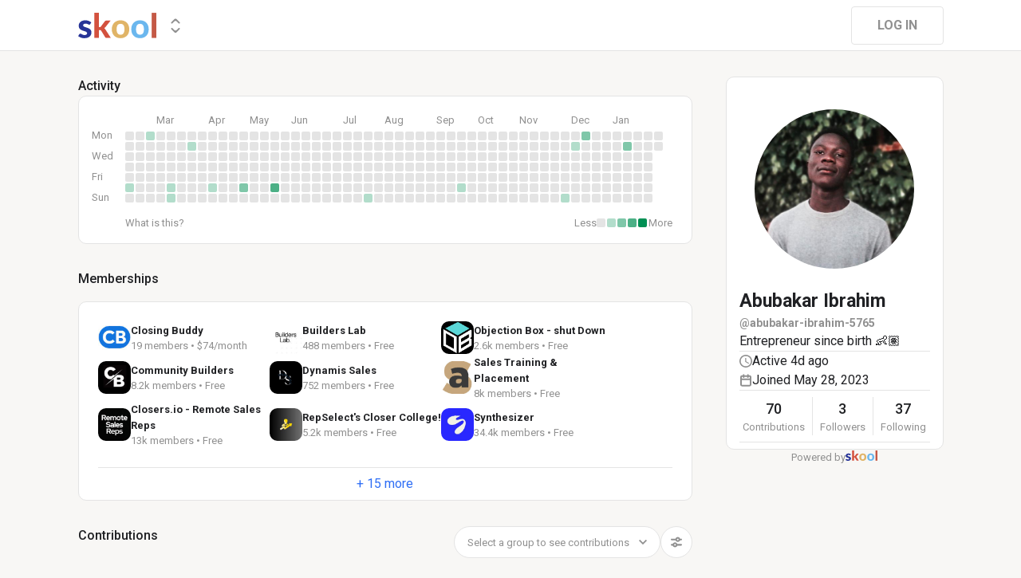

--- FILE ---
content_type: text/html; charset=utf-8
request_url: https://www.skool.com/@abubakar-ibrahim-5765
body_size: 113074
content:
<!DOCTYPE html><html lang="en"><head><meta charSet="utf-8"/><title>Abubakar Ibrahim</title><meta name="viewport" content="minimum-scale=1, maximum-scale=1, initial-scale=1, width=device-width, shrink-to-fit=no, user-scalable=no"/><meta name="title" content="Abubakar Ibrahim"/><meta property="og:title" content="Abubakar Ibrahim"/><meta name="description" content="Entrepreneur since birth 👶🏽"/><meta property="og:description" content="Entrepreneur since birth 👶🏽"/><meta property="og:image" content="https://assets.skool.com/f/6acd94306eb644a8a2690aec7d768723/79a52e5beb734c2c8f778bb9fc189c46292ad5a1837142e7b88e3fcfaeaf10b1-sm.jpg"/><link rel="apple-touch-icon" href="https://assets.skool.com/skool/8d5e2d4df1b645148f07ae0d9df14c51.png"/><link rel="icon" type="image/x-icon" href="https://assets.skool.com/skool/ed24268642ae417a9b8e3b9827cdd1fd.ico"/><script type="text/javascript" src="https://017ae153ccc5.edge.sdk.awswaf.com/017ae153ccc5/4aa4380fa03e/challenge.js" defer=""></script><link rel="icon" type="image/x-icon" href="https://assets.skool.com/skool/ed24268642ae417a9b8e3b9827cdd1fd.ico"/><meta name="next-head-count" content="12"/><link rel="stylesheet" data-href="https://fonts.googleapis.com/css?family=Roboto:300,400,500,700&amp;display=swap"/><link rel="stylesheet" data-href="https://fonts.googleapis.com/css?family=IBM+Plex+Sans:500,600&amp;display=swap"/><noscript data-n-css=""></noscript><script defer="" nomodule="" src="/_next/static/chunks/polyfills-42372ed130431b0a.js"></script><script src="/_next/static/chunks/webpack-fda8c24b2736811a.js" defer=""></script><script src="/_next/static/chunks/framework-b0ec748c7a4c483a.js" defer=""></script><script src="/_next/static/chunks/main-474fe7d5e346f1d5.js" defer=""></script><script src="/_next/static/chunks/pages/_app-01309862c0701b64.js" defer=""></script><script src="/_next/static/chunks/37a763b4-b1806eed0a61a7f2.js" defer=""></script><script src="/_next/static/chunks/bee240a3-163f24c6acc2119a.js" defer=""></script><script src="/_next/static/chunks/fc83e031-f4ce05bbf62dd5e0.js" defer=""></script><script src="/_next/static/chunks/520c8229-b6fc404b291f8d07.js" defer=""></script><script src="/_next/static/chunks/9146-686b7f62eb797ff9.js" defer=""></script><script src="/_next/static/chunks/5119-478ea35ac3cdee0d.js" defer=""></script><script src="/_next/static/chunks/6527-b03f7d77e3405ce4.js" defer=""></script><script src="/_next/static/chunks/8544-a0d87188e5da37e3.js" defer=""></script><script src="/_next/static/chunks/1232-ac5b6dfc02d02b71.js" defer=""></script><script src="/_next/static/chunks/9831-113f62fba8f42b74.js" defer=""></script><script src="/_next/static/chunks/7351-a3f3e3cfbade72f4.js" defer=""></script><script src="/_next/static/chunks/pages/%5Bgroup%5D-9ef016c0c11a9c4b.js" defer=""></script><script src="/_next/static/1769464167719/_buildManifest.js" defer=""></script><script src="/_next/static/1769464167719/_ssgManifest.js" defer=""></script><style data-styled="" data-styled-version="6.1.8">.druoXk{background:#FFFFFF;border:1px solid #E4E4E4;padding:16px;border-radius:10px;}/*!sc*/
data-styled.g1[id="styled__CardWrapper-sc-ppp3il-0"]{content:"druoXk,"}/*!sc*/
.fQYQam{color:inherit;text-decoration-color:inherit;-webkit-text-decoration:none;text-decoration:none;}/*!sc*/
data-styled.g3[id="styled__ChildrenLink-sc-1brgbbt-1"]{content:"fQYQam,"}/*!sc*/
.bAPjFs{box-sizing:border-box;height:40px;width:40px;display:-webkit-box;display:-webkit-flex;display:-ms-flexbox;display:flex;-webkit-align-items:center;-webkit-box-align:center;-ms-flex-align:center;align-items:center;-webkit-box-pack:center;-ms-flex-pack:center;-webkit-justify-content:center;justify-content:center;color:currentColor;}/*!sc*/
.bAPjFs >svg{height:100%;width:100%;}/*!sc*/
data-styled.g7[id="styled__IconWrapper-sc-zxv7pb-0"]{content:"bAPjFs,"}/*!sc*/
.fxXppW{border:none;display:-webkit-box;display:-webkit-flex;display:-ms-flexbox;display:flex;-webkit-align-items:center;-webkit-box-align:center;-ms-flex-align:center;align-items:center;-webkit-box-pack:center;-ms-flex-pack:center;-webkit-justify-content:center;justify-content:center;text-transform:uppercase;border-radius:4px;color:#202124;position:relative;overflow:hidden;gap:8px;-webkit-transition:background-color 100ms ease;transition:background-color 100ms ease;-webkit-tap-highlight-color:transparent;font-family:'Roboto','Helvetica','Arial',sans-serif;font-weight:bold;font-style:normal;font-size:16px;line-height:1.5;height:48px;padding:0px 32px;width:-webkit-fit-content;width:-moz-fit-content;width:fit-content;background-color:#FFFFFF;border:1px solid #E4E4E4;color:#909090;}/*!sc*/
.fxXppW:enabled{cursor:pointer;}/*!sc*/
.fxXppW:hover{color:#202124;}/*!sc*/
.hbziaX{border:none;display:-webkit-box;display:-webkit-flex;display:-ms-flexbox;display:flex;-webkit-align-items:center;-webkit-box-align:center;-ms-flex-align:center;align-items:center;-webkit-box-pack:center;-ms-flex-pack:center;-webkit-justify-content:center;justify-content:center;text-transform:uppercase;border-radius:4px;color:#202124;position:relative;overflow:hidden;gap:8px;-webkit-transition:background-color 100ms ease;transition:background-color 100ms ease;-webkit-tap-highlight-color:transparent;font-family:'Roboto','Helvetica','Arial',sans-serif;font-weight:bold;font-style:normal;font-size:16px;line-height:1.5;height:48px;padding:0px 32px;width:-webkit-fit-content;width:-moz-fit-content;width:fit-content;background-color:transparent;color:#909090;width:-webkit-fit-content;width:-moz-fit-content;width:fit-content;text-transform:none;color:#2E6EF5;font-family:'Roboto','Helvetica','Arial',sans-serif;font-weight:normal;font-style:normal;font-size:13px;line-height:1.5;padding:0px;}/*!sc*/
.hbziaX:enabled{cursor:pointer;}/*!sc*/
.hbziaX:hover{color:#202124;}/*!sc*/
.hbziaX:hover{-webkit-text-decoration:underline;text-decoration:underline;color:#2E6EF5;}/*!sc*/
data-styled.g9[id="styled__ButtonWrapper-sc-1crx28g-1"]{content:"fxXppW,hbziaX,"}/*!sc*/
html{box-sizing:border-box;-webkit-font-smoothing:antialiased;-moz-osx-font-smoothing:grayscale;}/*!sc*/
*,*::before,*::after{box-sizing:inherit;}/*!sc*/
body{color:#202124;margin:0;font-size:0.875rem;font-family:"Roboto","Helvetica","Arial",sans-serif;font-weight:400;line-height:1.43;letter-spacing:0;background-color:#F8F7F5;}/*!sc*/
body::backdrop{background-color:#F8F7F5;}/*!sc*/
data-styled.g20[id="sc-global-cpHjxm1"]{content:"sc-global-cpHjxm1,"}/*!sc*/
.crIHbm{display:-webkit-box;display:-webkit-flex;display:-ms-flexbox;display:flex;-webkit-box-pack:justify;-webkit-justify-content:space-between;justify-content:space-between;}/*!sc*/
.PVmnP{display:-webkit-box;display:-webkit-flex;display:-ms-flexbox;display:flex;gap:16px;margin-top:0px;margin-bottom:32px;}/*!sc*/
.fvTjja{display:-webkit-box;display:-webkit-flex;display:-ms-flexbox;display:flex;margin-left:0px;margin-bottom:16px;}/*!sc*/
.kxjOSJ{display:-webkit-box;display:-webkit-flex;display:-ms-flexbox;display:flex;}/*!sc*/
.fBbzAR{display:-webkit-box;display:-webkit-flex;display:-ms-flexbox;display:flex;-webkit-box-pack:justify;-webkit-justify-content:space-between;justify-content:space-between;-webkit-align-items:center;-webkit-box-align:center;-ms-flex-align:center;align-items:center;margin-top:0px;}/*!sc*/
.ibmsai{display:-webkit-box;display:-webkit-flex;display:-ms-flexbox;display:flex;-webkit-align-items:center;-webkit-box-align:center;-ms-flex-align:center;align-items:center;gap:8px;}/*!sc*/
.fPOhhm{display:-webkit-box;display:-webkit-flex;display:-ms-flexbox;display:flex;gap:16px;height:100%;}/*!sc*/
.hChSku{display:-webkit-box;display:-webkit-flex;display:-ms-flexbox;display:flex;gap:16px;}/*!sc*/
.cCffsR{display:-webkit-box;display:-webkit-flex;display:-ms-flexbox;display:flex;gap:8px;}/*!sc*/
.fiJfKc{display:-webkit-box;display:-webkit-flex;display:-ms-flexbox;display:flex;-webkit-box-flex:1;-webkit-flex-grow:1;-ms-flex-positive:1;flex-grow:1;}/*!sc*/
.cvNZjy{display:-webkit-box;display:-webkit-flex;display:-ms-flexbox;display:flex;-webkit-box-pack:space-evenly;-ms-flex-pack:space-evenly;-webkit-justify-content:space-evenly;justify-content:space-evenly;-webkit-align-items:center;-webkit-box-align:center;-ms-flex-align:center;align-items:center;}/*!sc*/
.eOmUvu{display:-webkit-box;display:-webkit-flex;display:-ms-flexbox;display:flex;-webkit-align-items:center;-webkit-box-align:center;-ms-flex-align:center;align-items:center;}/*!sc*/
.dNKAKT{display:-webkit-box;display:-webkit-flex;display:-ms-flexbox;display:flex;-webkit-box-pack:center;-ms-flex-pack:center;-webkit-justify-content:center;justify-content:center;-webkit-align-items:baseline;-webkit-box-align:baseline;-ms-flex-align:baseline;align-items:baseline;gap:6px;}/*!sc*/
data-styled.g63[id="styled__BoxWrapper-sc-esqoz3-0"]{content:"crIHbm,PVmnP,fvTjja,kxjOSJ,fBbzAR,ibmsai,fPOhhm,hChSku,cCffsR,fiJfKc,cvNZjy,eOmUvu,dNKAKT,"}/*!sc*/
.duwkcK{-webkit-flex-direction:column;-ms-flex-direction:column;flex-direction:column;}/*!sc*/
data-styled.g64[id="Column-sc-1h1w9fe-0"]{content:"duwkcK,"}/*!sc*/
.kfVcuA{-webkit-flex-direction:row;-ms-flex-direction:row;flex-direction:row;}/*!sc*/
data-styled.g65[id="Row-sc-dwrxl6-0"]{content:"kfVcuA,"}/*!sc*/
.HobcY{color:#202124;font-family:'Roboto','Helvetica','Arial',sans-serif;font-weight:bold;font-style:normal;font-size:23px;line-height:1.5;white-space:nowrap;overflow:hidden;text-overflow:ellipsis;max-height:34.5px;overflow-y:hidden;}/*!sc*/
.VmRdT{color:#202124;font-family:'Roboto','Helvetica','Arial',sans-serif;font-weight:500;font-style:normal;font-size:18px;line-height:1.5;}/*!sc*/
.kHjwY{color:#909090;font-family:'Roboto','Helvetica','Arial',sans-serif;font-weight:normal;font-style:normal;font-size:13px;line-height:1.5;}/*!sc*/
data-styled.g83[id="styled__TypographyWrapper-sc-70zmwu-0"]{content:"HobcY,VmRdT,kHjwY,"}/*!sc*/
.kxqJqk{display:-webkit-inline-box;display:-webkit-inline-flex;display:-ms-inline-flexbox;display:inline-flex;-webkit-align-items:center;-webkit-box-align:center;-ms-flex-align:center;align-items:center;max-width:100%;}/*!sc*/
.kxqJqk >div:first-child{max-width:100%;}/*!sc*/
data-styled.g128[id="styled__UserNameWrapper-sc-24o0l3-0"]{content:"kxqJqk,"}/*!sc*/
.kXoxKY{color:#202124;display:block;white-space:nowrap;overflow:hidden;text-overflow:ellipsis;}/*!sc*/
.kXoxKY em{font-style:normal;background-color:#FAE3AC;color:#202124;}/*!sc*/
data-styled.g129[id="styled__UserNameText-sc-24o0l3-1"]{content:"kXoxKY,"}/*!sc*/
.BUAVN{width:200px;height:200px;position:relative;display:-webkit-box;display:-webkit-flex;display:-ms-flexbox;display:flex;-webkit-box-pack:center;-ms-flex-pack:center;-webkit-justify-content:center;justify-content:center;-webkit-align-items:center;-webkit-box-align:center;-ms-flex-align:center;align-items:center;overflow:hidden;-webkit-flex-shrink:0;-ms-flex-negative:0;flex-shrink:0;-webkit-user-select:none;-moz-user-select:none;-ms-user-select:none;user-select:none;border-radius:50%;}/*!sc*/
.BUAVN >img{color:transparent;width:100%;height:100%;object-fit:cover;text-align:center;}/*!sc*/
data-styled.g131[id="styled__AvatarWrapper-sc-1ruw40r-0"]{content:"BUAVN,"}/*!sc*/
.bnhRCC{position:relative;display:-webkit-box;display:-webkit-flex;display:-ms-flexbox;display:flex;-webkit-align-items:center;-webkit-box-align:center;-ms-flex-align:center;align-items:center;-webkit-box-pack:center;-ms-flex-pack:center;-webkit-justify-content:center;justify-content:center;height:200px;width:200px;}/*!sc*/
.bnhRCC >svg{overflow:visible;}/*!sc*/
data-styled.g132[id="styled__AvatarWrapper-sc-1o1lx2q-0"]{content:"bnhRCC,"}/*!sc*/
.kMRBcW{-webkit-background-size:cover!important;background-size:cover!important;border-radius:10px;color:#ffffff;display:-webkit-box;display:-webkit-flex;display:-ms-flexbox;display:flex;-webkit-align-items:center;-webkit-box-align:center;-ms-flex-align:center;align-items:center;-webkit-box-pack:center;-ms-flex-pack:center;-webkit-justify-content:center;justify-content:center;height:41px;width:41px;background:url(https://assets.skool.com/f/d3cdd9755f24410dbd0ccb09e25e57da/0bfe57dd1b5f4fa7b5170cff99f61a4502220d5f52f24856969beeb4a2a10bd9.jpg);font-family:'Roboto','Helvetica','Arial',sans-serif;font-weight:500;font-style:normal;font-size:18px;line-height:1.5;}/*!sc*/
.bwTsVc{-webkit-background-size:cover!important;background-size:cover!important;border-radius:10px;color:#ffffff;display:-webkit-box;display:-webkit-flex;display:-ms-flexbox;display:flex;-webkit-align-items:center;-webkit-box-align:center;-ms-flex-align:center;align-items:center;-webkit-box-pack:center;-ms-flex-pack:center;-webkit-justify-content:center;justify-content:center;height:41px;width:41px;background:url(https://assets.skool.com/f/9d52d265ba98421d8c0a58d742e87a9f/28eb66b905c44addbf00904549017c32abbbbb142e1f4577964bb9b096fa1f70.jpg);font-family:'Roboto','Helvetica','Arial',sans-serif;font-weight:500;font-style:normal;font-size:18px;line-height:1.5;}/*!sc*/
.gTTblL{-webkit-background-size:cover!important;background-size:cover!important;border-radius:10px;color:#ffffff;display:-webkit-box;display:-webkit-flex;display:-ms-flexbox;display:flex;-webkit-align-items:center;-webkit-box-align:center;-ms-flex-align:center;align-items:center;-webkit-box-pack:center;-ms-flex-pack:center;-webkit-justify-content:center;justify-content:center;height:41px;width:41px;background:url(https://assets.skool.com/f/e539fa49f1dc4d8fa956df5317bf7c4d/ccf75ce625214aa1854fb6d6f1257ac5d629e0ed506b4783ab392ba15f3cfc69);font-family:'Roboto','Helvetica','Arial',sans-serif;font-weight:500;font-style:normal;font-size:18px;line-height:1.5;}/*!sc*/
.evIrSz{-webkit-background-size:cover!important;background-size:cover!important;border-radius:10px;color:#ffffff;display:-webkit-box;display:-webkit-flex;display:-ms-flexbox;display:flex;-webkit-align-items:center;-webkit-box-align:center;-ms-flex-align:center;align-items:center;-webkit-box-pack:center;-ms-flex-pack:center;-webkit-justify-content:center;justify-content:center;height:41px;width:41px;background:url(https://assets.skool.com/f/b35f5a9d7df8458a96e9b0b9975f965a/ffe106905da5446a95e130ed523d79741bb3aca8af594407811ae779891084be);font-family:'Roboto','Helvetica','Arial',sans-serif;font-weight:500;font-style:normal;font-size:18px;line-height:1.5;}/*!sc*/
.fVarmv{-webkit-background-size:cover!important;background-size:cover!important;border-radius:10px;color:#ffffff;display:-webkit-box;display:-webkit-flex;display:-ms-flexbox;display:flex;-webkit-align-items:center;-webkit-box-align:center;-ms-flex-align:center;align-items:center;-webkit-box-pack:center;-ms-flex-pack:center;-webkit-justify-content:center;justify-content:center;height:41px;width:41px;background:url(https://assets.skool.com/f/5df95d29e1db42e5bf780166dbcf8703/ce4597d0cdaa421397902025012a72d42c536ebe9475458fb9c042002ee97a0e);font-family:'Roboto','Helvetica','Arial',sans-serif;font-weight:500;font-style:normal;font-size:18px;line-height:1.5;}/*!sc*/
.fmfJyK{-webkit-background-size:cover!important;background-size:cover!important;border-radius:10px;color:#ffffff;display:-webkit-box;display:-webkit-flex;display:-ms-flexbox;display:flex;-webkit-align-items:center;-webkit-box-align:center;-ms-flex-align:center;align-items:center;-webkit-box-pack:center;-ms-flex-pack:center;-webkit-justify-content:center;justify-content:center;height:41px;width:41px;background:url(https://assets.skool.com/f/445d0770a28049bd905e76c31285095c/3a3149746d87446ab118cc3b2928fcd1b2dd654a03ec49e094b3e3d493bba62b);font-family:'Roboto','Helvetica','Arial',sans-serif;font-weight:500;font-style:normal;font-size:18px;line-height:1.5;}/*!sc*/
.jRaxjn{-webkit-background-size:cover!important;background-size:cover!important;border-radius:10px;color:#ffffff;display:-webkit-box;display:-webkit-flex;display:-ms-flexbox;display:flex;-webkit-align-items:center;-webkit-box-align:center;-ms-flex-align:center;align-items:center;-webkit-box-pack:center;-ms-flex-pack:center;-webkit-justify-content:center;justify-content:center;height:41px;width:41px;background:url(https://assets.skool.com/f/5aa3cb01a87e47ec906834ef416fef5e/d74887602fce4194938dac855e48e7208d0b6e16ff4f4387b0dd4b8c3ba02afa);font-family:'Roboto','Helvetica','Arial',sans-serif;font-weight:500;font-style:normal;font-size:18px;line-height:1.5;}/*!sc*/
.igqFEB{-webkit-background-size:cover!important;background-size:cover!important;border-radius:10px;color:#000000;display:-webkit-box;display:-webkit-flex;display:-ms-flexbox;display:flex;-webkit-align-items:center;-webkit-box-align:center;-ms-flex-align:center;align-items:center;-webkit-box-pack:center;-ms-flex-pack:center;-webkit-justify-content:center;justify-content:center;height:41px;width:41px;background:url(https://assets.skool.com/f/dbd494b342de4c3c9b9b73ecad251328/35a823e6ab294a59b305ad9d9a07ea41958dd25be18c4e1e98617d9bcd11ee1b);font-family:'Roboto','Helvetica','Arial',sans-serif;font-weight:500;font-style:normal;font-size:18px;line-height:1.5;}/*!sc*/
.hXDUGO{-webkit-background-size:cover!important;background-size:cover!important;border-radius:10px;color:#ffffff;display:-webkit-box;display:-webkit-flex;display:-ms-flexbox;display:flex;-webkit-align-items:center;-webkit-box-align:center;-ms-flex-align:center;align-items:center;-webkit-box-pack:center;-ms-flex-pack:center;-webkit-justify-content:center;justify-content:center;height:41px;width:41px;background:url(https://assets.skool.com/f/68ec6c9d8c574dddbb6e8f5cbaac37ee/5785b62293fd432daecc5c94aee6211b2792844325bc4731bb74a3a5b8acf2ee);font-family:'Roboto','Helvetica','Arial',sans-serif;font-weight:500;font-style:normal;font-size:18px;line-height:1.5;}/*!sc*/
data-styled.g215[id="styled__GroupLogoWrapper-sc-1jx0ui5-0"]{content:"kMRBcW,bwTsVc,gTTblL,evIrSz,fVarmv,fmfJyK,jRaxjn,igqFEB,hXDUGO,"}/*!sc*/
.huzpgC{font-family:'Roboto','Helvetica','Arial',sans-serif;font-weight:bold;font-style:normal;font-size:13px;line-height:1.5;}/*!sc*/
data-styled.g216[id="styled__GroupNameWrapper-sc-1kgd9zz-0"]{content:"huzpgC,"}/*!sc*/
.cYcQvY{gap:8px;height:100%;}/*!sc*/
.cYcQvY a{display:-webkit-box;display:-webkit-flex;display:-ms-flexbox;display:flex;}/*!sc*/
data-styled.g220[id="styled__SwitcherContent-sc-zk3028-0"]{content:"cYcQvY,"}/*!sc*/
.hkeeNI >div>div:first-child{width:100%;height:100%;}/*!sc*/
.hkeeNI >div>div:first-child button{width:48px;height:48px;}/*!sc*/
.hkeeNI >div>div:first-child button svg{width:12px;height:20px;}/*!sc*/
data-styled.g224[id="styled__DropdownMenuWrapper-sc-zk3028-4"]{content:"hkeeNI,"}/*!sc*/
.clPGTu{width:116px;padding:11px 24px;}/*!sc*/
data-styled.g227[id="styled__SignUpButtonDesktop-sc-1y5fz1y-0"]{content:"clPGTu,"}/*!sc*/
.foLFEL{position:fixed;left:0px;top:145px;z-index:1000;display:-webkit-box;display:-webkit-flex;display:-ms-flexbox;display:flex;-webkit-flex-direction:column;-ms-flex-direction:column;flex-direction:column;}/*!sc*/
.foLFEL >button{margin-left:16px;margin-top:16px;display:none;}/*!sc*/
.foLFEL:hover >button{display:-webkit-box;display:-webkit-flex;display:-ms-flexbox;display:flex;}/*!sc*/
@media (max-width:1200px){.foLFEL{display:none;}}/*!sc*/
data-styled.g228[id="styled__PinnedGroupSwitcherContainer-sc-10stisx-1"]{content:"foLFEL,"}/*!sc*/
.llFRgy{display:-webkit-box;display:-webkit-flex;display:-ms-flexbox;display:flex;-webkit-flex-direction:column;-ms-flex-direction:column;flex-direction:column;gap:16px;}/*!sc*/
data-styled.g230[id="styled__GroupsWrapper-sc-10stisx-3"]{content:"llFRgy,"}/*!sc*/
.cna-DVY{display:-webkit-box;display:-webkit-flex;display:-ms-flexbox;display:flex;-webkit-flex-direction:column;-ms-flex-direction:column;flex-direction:column;}/*!sc*/
data-styled.g231[id="styled__DesktopLayoutWrapper-sc-vae51c-0"]{content:"cna-DVY,"}/*!sc*/
.jitoAq{display:-webkit-box;display:-webkit-flex;display:-ms-flexbox;display:flex;-webkit-flex-direction:column;-ms-flex-direction:column;flex-direction:column;width:100%;height:100%;max-width:1085px;min-width:768px;position:relative;-webkit-box-pack:justify;-webkit-justify-content:space-between;justify-content:space-between;padding:8px 0px;}/*!sc*/
data-styled.g233[id="styled__NavContainer-sc-vae51c-2"]{content:"jitoAq,"}/*!sc*/
.bPHsRP{height:100%;width:100%;display:-webkit-box;display:-webkit-flex;display:-ms-flexbox;display:flex;-webkit-flex-direction:column;-ms-flex-direction:column;flex-direction:column;-webkit-align-items:center;-webkit-box-align:center;-ms-flex-align:center;align-items:center;padding:0px;}/*!sc*/
data-styled.g234[id="styled__DesktopLayoutRoot-sc-vae51c-3"]{content:"bPHsRP,"}/*!sc*/
.cViMdz{height:100%;width:100%;min-width:768px;max-width:1085px;}/*!sc*/
data-styled.g235[id="styled__ContentWrapper-sc-vae51c-4"]{content:"cViMdz,"}/*!sc*/
.fVvPkA{top:0px;width:100%;z-index:1100;display:-webkit-box;display:-webkit-flex;display:-ms-flexbox;display:flex;position:absolute;-webkit-align-items:center;-webkit-box-align:center;-ms-flex-align:center;align-items:center;-webkit-box-pack:center;-ms-flex-pack:center;-webkit-justify-content:center;justify-content:center;background:#FFFFFF;background-color:#FFFFFF;border-bottom:1px solid #E4E4E4;height:64px;}/*!sc*/
@media (max-width:975px){.fVvPkA{padding-left:8px;}}/*!sc*/
data-styled.g236[id="styled__LayoutNav-sc-vae51c-5"]{content:"fVvPkA,"}/*!sc*/
.dLZUMO{-webkit-flex:1;-ms-flex:1;flex:1;padding:0px 8px;}/*!sc*/
data-styled.g237[id="styled__LayoutNavCenter-sc-vae51c-6"]{content:"dLZUMO,"}/*!sc*/
.cPUDGL{display:-webkit-box;display:-webkit-flex;display:-ms-flexbox;display:flex;-webkit-box-pack:end;-ms-flex-pack:end;-webkit-justify-content:flex-end;justify-content:flex-end;}/*!sc*/
data-styled.g240[id="styled__NavButtonWrapper-sc-vae51c-9"]{content:"cPUDGL,"}/*!sc*/
.hdBDzG{display:-webkit-box;display:-webkit-flex;display:-ms-flexbox;display:flex;width:100%;}/*!sc*/
data-styled.g241[id="styled__MainNavContent-sc-vae51c-10"]{content:"hdBDzG,"}/*!sc*/
.kILtEf{display:-webkit-box;display:-webkit-flex;display:-ms-flexbox;display:flex;width:100%;-webkit-box-pack:center;-ms-flex-pack:center;-webkit-justify-content:center;justify-content:center;-webkit-align-items:center;-webkit-box-align:center;-ms-flex-align:center;align-items:center;}/*!sc*/
data-styled.g264[id="styled__UserSocialLinksWrapper-sc-vbxyw2-0"]{content:"kILtEf,"}/*!sc*/
.cfFHpM{display:-webkit-box;display:-webkit-flex;display:-ms-flexbox;display:flex;-webkit-flex-direction:column;-ms-flex-direction:column;flex-direction:column;-webkit-align-items:center;-webkit-box-align:center;-ms-flex-align:center;align-items:center;}/*!sc*/
data-styled.g265[id="styled__ProgressWrapper-sc-1gipnml-0"]{content:"cfFHpM,"}/*!sc*/
.daGoFS{display:-webkit-box;display:-webkit-flex;display:-ms-flexbox;display:flex;-webkit-flex-direction:column;-ms-flex-direction:column;flex-direction:column;gap:8px;}/*!sc*/
data-styled.g268[id="styled__MidInfo-sc-1gipnml-3"]{content:"daGoFS,"}/*!sc*/
.gmAjKD{color:#909090;font-family:'Roboto','Helvetica','Arial',sans-serif;font-weight:bold;font-style:normal;font-size:14px;line-height:1.5;}/*!sc*/
data-styled.g270[id="styled__UserHandle-sc-1gipnml-6"]{content:"gmAjKD,"}/*!sc*/
.Yssjy{display:-webkit-box;display:-webkit-flex;display:-ms-flexbox;display:flex;-webkit-align-items:center;-webkit-box-align:center;-ms-flex-align:center;align-items:center;gap:16px;color:#202124;font-family:'Roboto','Helvetica','Arial',sans-serif;font-weight:normal;font-style:normal;font-size:16px;line-height:1.5;}/*!sc*/
.Yssjy >div{color:#909090;height:16px;width:16px;}/*!sc*/
data-styled.g271[id="styled__IconInfoItem-sc-1gipnml-7"]{content:"Yssjy,"}/*!sc*/
.hGQpgW{overflow-wrap:break-word;font-family:'Roboto','Helvetica','Arial',sans-serif;font-weight:normal;font-style:normal;font-size:16px;line-height:1.5;}/*!sc*/
data-styled.g273[id="styled__Bio-sc-1gipnml-9"]{content:"hGQpgW,"}/*!sc*/
.llxHdX{display:-webkit-box;display:-webkit-flex;display:-ms-flexbox;display:flex;-webkit-box-pack:center;-ms-flex-pack:center;-webkit-justify-content:center;justify-content:center;position:relative;}/*!sc*/
.llxHdX >div>span{z-index:1;cursor:pointer;}/*!sc*/
data-styled.g277[id="styled__UserAvatarWrapper-sc-1gipnml-13"]{content:"llxHdX,"}/*!sc*/
.bBAztC{padding:8px 16px;}/*!sc*/
data-styled.g279[id="styled__UserCardWrapper-sc-1gipnml-15"]{content:"bBAztC,"}/*!sc*/
.godAeS{background-color:#E4E4E4;border:none;display:block;height:1px;width:100%;margin:0;}/*!sc*/
data-styled.g280[id="styled__DividerElement-sc-i16gbm-0"]{content:"godAeS,"}/*!sc*/
.jsteGc{padding:0;}/*!sc*/
data-styled.g309[id="styled__AsideUserProfileCard-sc-1qg8wku-4"]{content:"jsteGc,"}/*!sc*/
.dDSgZf{height:calc(100% - 96px);margin-top:96px;position:relative;display:-webkit-box;display:-webkit-flex;display:-ms-flexbox;display:flex;width:100%;-webkit-box-flex-wrap:nowrap;-webkit-flex-wrap:nowrap;-ms-flex-wrap:nowrap;flex-wrap:nowrap;-webkit-box-pack:start;-ms-flex-pack:start;-webkit-justify-content:flex-start;justify-content:flex-start;min-width:768px;max-width:1085px;}/*!sc*/
data-styled.g356[id="styled__AsideLayoutWrapper-sc-z7hf1f-0"]{content:"dDSgZf,"}/*!sc*/
.qcKKa{-webkit-flex:2 1 100%;-ms-flex:2 1 100%;flex:2 1 100%;min-width:471px;max-width:770px;}/*!sc*/
data-styled.g357[id="styled__BottomLeft-sc-z7hf1f-1"]{content:"qcKKa,"}/*!sc*/
.bsZKUk{-webkit-flex-shrink:1;-ms-flex-negative:1;flex-shrink:1;-webkit-box-flex:1;-webkit-flex-grow:1;-ms-flex-positive:1;flex-grow:1;min-width:24px;max-width:42px;-webkit-user-select:none;-moz-user-select:none;-ms-user-select:none;user-select:none;}/*!sc*/
data-styled.g358[id="styled__BottomGap-sc-z7hf1f-2"]{content:"bsZKUk,"}/*!sc*/
.bUUTmH{-webkit-flex-shrink:0;-ms-flex-negative:0;flex-shrink:0;-webkit-box-flex:0;-webkit-flex-grow:0;-ms-flex-positive:0;flex-grow:0;width:273px;position:relative;}/*!sc*/
data-styled.g359[id="styled__BottomRight-sc-z7hf1f-3"]{content:"bUUTmH,"}/*!sc*/
.gIssOT{display:-webkit-box;display:-webkit-flex;display:-ms-flexbox;display:flex;-webkit-flex-direction:column;-ms-flex-direction:column;flex-direction:column;margin-bottom:32px;gap:24px;}/*!sc*/
data-styled.g360[id="styled__BottomLeftContentWrapper-sc-z7hf1f-4"]{content:"gIssOT,"}/*!sc*/
.dIKxmk{overflow-x:auto;overflow-y:hidden;position:relative;scrollbar-width:none;}/*!sc*/
.dIKxmk::-webkit-scrollbar{display:none;}/*!sc*/
data-styled.g598[id="styled__HeatmapWrapper-sc-euc2r5-0"]{content:"dIKxmk,"}/*!sc*/
.iQXKEA{display:-ms-grid;display:grid;-ms-grid-rows:repeat(7, 11px);grid-template-rows:repeat(7, 11px);-ms-grid-columns:repeat(52, 11px);grid-template-columns:repeat(52, 11px);gap:2px;-ms-grid-auto-flow:column;grid-auto-flow:column;}/*!sc*/
data-styled.g599[id="styled__Heatmap-sc-euc2r5-1"]{content:"iQXKEA,"}/*!sc*/
.deBhET{-webkit-align-items:center;-webkit-box-align:center;-ms-flex-align:center;align-items:center;height:28px;width:100%;}/*!sc*/
data-styled.g600[id="styled__MonthLabelsWrapper-sc-euc2r5-2"]{content:"deBhET,"}/*!sc*/
.kyPcfQ{color:#909090;font-size:13px;position:absolute;left:39px;-webkit-user-select:none;-moz-user-select:none;-ms-user-select:none;user-select:none;}/*!sc*/
.gRBORv{color:#909090;font-size:13px;position:absolute;left:104px;-webkit-user-select:none;-moz-user-select:none;-ms-user-select:none;user-select:none;}/*!sc*/
.gRBPLI{color:#909090;font-size:13px;position:absolute;left:156px;-webkit-user-select:none;-moz-user-select:none;-ms-user-select:none;user-select:none;}/*!sc*/
.gRBTIM{color:#909090;font-size:13px;position:absolute;left:208px;-webkit-user-select:none;-moz-user-select:none;-ms-user-select:none;user-select:none;}/*!sc*/
.gRBQQk{color:#909090;font-size:13px;position:absolute;left:273px;-webkit-user-select:none;-moz-user-select:none;-ms-user-select:none;user-select:none;}/*!sc*/
.gRBOyW{color:#909090;font-size:13px;position:absolute;left:325px;-webkit-user-select:none;-moz-user-select:none;-ms-user-select:none;user-select:none;}/*!sc*/
.gRBQEg{color:#909090;font-size:13px;position:absolute;left:390px;-webkit-user-select:none;-moz-user-select:none;-ms-user-select:none;user-select:none;}/*!sc*/
.gRBRkE{color:#909090;font-size:13px;position:absolute;left:442px;-webkit-user-select:none;-moz-user-select:none;-ms-user-select:none;user-select:none;}/*!sc*/
.gRBOYv{color:#909090;font-size:13px;position:absolute;left:494px;-webkit-user-select:none;-moz-user-select:none;-ms-user-select:none;user-select:none;}/*!sc*/
.gRBTnj{color:#909090;font-size:13px;position:absolute;left:559px;-webkit-user-select:none;-moz-user-select:none;-ms-user-select:none;user-select:none;}/*!sc*/
.gRBQec{color:#909090;font-size:13px;position:absolute;left:611px;-webkit-user-select:none;-moz-user-select:none;-ms-user-select:none;user-select:none;}/*!sc*/
data-styled.g601[id="styled__MonthLabel-sc-euc2r5-3"]{content:"kyPcfQ,gRBORv,gRBPLI,gRBTIM,gRBQQk,gRBOyW,gRBQEg,gRBRkE,gRBOYv,gRBTnj,gRBQec,"}/*!sc*/
.jGFaGK{background-color:#E4E4E4;border-radius:2px;height:11px;width:11px;}/*!sc*/
.bnleCD{background-color:rgba(0,143,83,0.3);border-radius:2px;height:11px;width:11px;}/*!sc*/
.bvLRaB{background-color:rgba(0,143,83,0.5);border-radius:2px;height:11px;width:11px;}/*!sc*/
.kHyvmj{background-color:rgba(0,143,83,0.7);border-radius:2px;height:11px;width:11px;}/*!sc*/
data-styled.g602[id="styled__Square-sc-euc2r5-4"]{content:"jGFaGK,bnleCD,bvLRaB,kHyvmj,"}/*!sc*/
@-webkit-keyframes bg-fade-out-comment{0%{background-color:#FDF1D5;}40%{background-color:#FDF1D5;}100%{background-color:#F8F7F5;}}/*!sc*/
@keyframes bg-fade-out-comment{0%{background-color:#FDF1D5;}40%{background-color:#FDF1D5;}100%{background-color:#F8F7F5;}}/*!sc*/
@-webkit-keyframes bg-fade-out{0%{background-color:#FDF1D5;}40%{background-color:#FDF1D5;}100%{background-color:inherit;}}/*!sc*/
@keyframes bg-fade-out{0%{background-color:#FDF1D5;}40%{background-color:#FDF1D5;}100%{background-color:inherit;}}/*!sc*/
.skool-editor{font-family:"Roboto","Helvetica","Arial",sans-serif;font-size:16px;line-height:24px;color:#202124;}/*!sc*/
.skool-editor:focus{outline:none;}/*!sc*/
.skool-editor p{margin:0;}/*!sc*/
.skool-editor ul,.skool-editor ol{margin:0;margin-block-start:0;margin-block-end:0;padding-left:0;list-style-position:inside;}/*!sc*/
.skool-editor ul p,.skool-editor ol p{font-family:"Roboto","Helvetica","Arial",sans-serif;font-size:16px;line-height:24px;color:#202124;display:inline;}/*!sc*/
.skool-editor ul li p br:first-child,.skool-editor ol li p br:first-child{font-family:"Roboto","Helvetica","Arial",sans-serif;font-size:16px;line-height:21px;}/*!sc*/
.skool-editor .user-mention{color:#2E6EF5;background-color:#e5f3f7;}/*!sc*/
.skool-editor .user-mention.ProseMirror-selectednode{color:#2E6EF5;background-color:#c6e3ec;}/*!sc*/
.skool-editor .course-reference{color:#2E6EF5;background-color:#e5f3f7;}/*!sc*/
.skool-editor .course-reference.ProseMirror-selectednode{color:#2E6EF5;background-color:#c6e3ec;}/*!sc*/
.skool-editor a.link{color:#2E6EF5;-webkit-text-decoration:none;text-decoration:none;}/*!sc*/
.skool-editor a.link:hover{color:#2E6EF5;-webkit-text-decoration:underline;text-decoration:underline;}/*!sc*/
.skool-editor-suggestion-list{padding:16px 0;z-index:2;-webkit-transition:all 0.25s cubic-bezier(0.3,1.2,0.2,1) 0s;transition:all 0.25s cubic-bezier(0.3,1.2,0.2,1) 0s;position:relative;border-radius:10px;border:1px solid #E4E4E4;background:#FFFFFF;overflow:hidden;display:-webkit-box;display:-webkit-flex;display:-ms-flexbox;display:flex;-webkit-flex-direction:column;-ms-flex-direction:column;flex-direction:column;box-shadow:0px 1px 2px rgba(60, 64, 67, 0.32),0px 2px 6px rgba(60, 64, 67, 0.15),0px 1px 8px rgba(0, 0, 0, 0.1);}/*!sc*/
.skool-editor p.is-editor-empty:first-child::before{content:attr(data-placeholder);float:left;color:#909090;pointer-events:none;height:0;}/*!sc*/
.skool-editor2{font-family:'Roboto','Helvetica','Arial',sans-serif;font-weight:normal;font-style:normal;font-size:16px;line-height:1.5;color:#202124;overflow-x:hidden;overflow-y:hidden;padding:0;width:100%;}/*!sc*/
.skool-editor2:focus{outline:none;}/*!sc*/
.skool-editor2 p{font-family:'Roboto','Helvetica','Arial',sans-serif;font-weight:normal;font-style:normal;font-size:16px;line-height:1.5;margin-block-start:1em;margin-block-end:1em;}/*!sc*/
.skool-editor2 h1{font-family:'Roboto','Helvetica','Arial',sans-serif;font-weight:bold;font-style:normal;font-size:23px;line-height:1.5;}/*!sc*/
.skool-editor2 h1:first-child{margin-top:0;}/*!sc*/
.skool-editor2 h2{font-family:'Roboto','Helvetica','Arial',sans-serif;font-weight:bold;font-style:normal;font-size:20px;line-height:1.5;}/*!sc*/
.skool-editor2 h2:first-child{margin-top:0;}/*!sc*/
.skool-editor2 h3{font-family:'Roboto','Helvetica','Arial',sans-serif;font-weight:500;font-style:normal;font-size:20px;line-height:1.5;}/*!sc*/
.skool-editor2 h3:first-child{margin-top:0;}/*!sc*/
.skool-editor2 h4{font-family:'Roboto','Helvetica','Arial',sans-serif;font-weight:500;font-style:normal;font-size:18px;line-height:1.5;}/*!sc*/
.skool-editor2 h4:first-child{margin-top:0;}/*!sc*/
.skool-editor2 a.link{color:#2E6EF5;-webkit-text-decoration:none;text-decoration:none;}/*!sc*/
.skool-editor2 a.link:hover{color:#2E6EF5;-webkit-text-decoration:underline;text-decoration:underline;}/*!sc*/
.skool-editor2 p.is-editor-empty:first-child::before{content:attr(data-placeholder);float:left;color:#909090;pointer-events:none;height:0;}/*!sc*/
.skool-editor2 img{max-width:100%;border-radius:4px;}/*!sc*/
.skool-editor2[contenteditable=true]:focus-within div.ProseMirror-selectednode img{outline:3px solid #2E6EF5;padding:0;}/*!sc*/
.skool-editor2 blockquote{background-color:#F8F7F5;margin:16px 8px;}/*!sc*/
.skool-editor2 blockquote p{border-left:3px solid #202124;padding:0.5em 16px;margin-block:0;}/*!sc*/
.skool-editor2 blockquote p:last-child{padding-top:0.5em;padding-bottom:1.0em;}/*!sc*/
.skool-editor2 blockquote p:first-child{padding-top:1.0em;padding-bottom:0.5em;}/*!sc*/
.skool-editor2 hr{margin:8px;}/*!sc*/
.skool-editor2 pre{background-color:#F8F7F5;display:block;padding:16px;border-radius:5px;overflow:auto;}/*!sc*/
.skool-editor2 pre code{color:inherit;background:none;display:inline;font-size:85%;padding:0;}/*!sc*/
.skool-editor2 code{color:inherit;display:inline;background-color:#F8F7F5;border-radius:3px;padding:0.2em 0.4em;font-family:SFMono-Regular,Menlo,Consolas,"PT Mono","Liberation Mono",Courier,monospace;font-size:85%;}/*!sc*/
.ProseMirror pre{white-space:pre!important;}/*!sc*/
.skool-editor2 ul,.skool-editor2 ol{-webkit-padding-start:2em;padding-inline-start:2em;}/*!sc*/
.EmojiPickerReact:not(.epr-dark-theme){--epr-highlight-color:var(--epr-search-input-bg-color);}/*!sc*/
#__next .leaflet-container{background:#FCF7E3;}/*!sc*/
#__next .leaflet-popup-content{min-width:428px;min-height:293px;display:-webkit-box;display:-webkit-flex;display:-ms-flexbox;display:flex;-webkit-flex-direction:column;-ms-flex-direction:column;flex-direction:column;margin:8px;}/*!sc*/
#__next .leaflet-popup-content>*{-webkit-flex:1;-ms-flex:1;flex:1;}/*!sc*/
#__next .leaflet-popup-content svg{z-index:0;}/*!sc*/
#__next .leaflet-popup-content a{color:#202124;}/*!sc*/
#__next .leaflet-popup-content-wrapper{background-color:#FFFFFF!important;box-shadow:0px 1px 2px rgba(60, 64, 67, 0.32),0px 2px 6px rgba(60, 64, 67, 0.15),0px 1px 8px rgba(0, 0, 0, 0.1);}/*!sc*/
#__next .leaflet-popup-tip-container{display:none;}/*!sc*/
#__next .leaflet-fade-anim .leaflet-popup{-webkit-transition:none;transition:none;}/*!sc*/
#__next .leaflet-marker-icon{-webkit-touch-callout:none;}/*!sc*/
#__next .marker-cluster{-webkit-background-clip:padding-box;background-clip:padding-box;border-radius:20px;background-color:#202124;}/*!sc*/
#__next .marker-cluster-expanded{opacity:0.4;}/*!sc*/
#__next .marker-cluster div{width:30px;height:30px;margin-left:5px;margin-top:5px;text-align:center;border-radius:15px;font:12px "Helvetica Neue",Arial,Helvetica,sans-serif;background-color:#202124;}/*!sc*/
#__next .marker-cluster span{color:white;font-family:'Roboto','Helvetica','Arial',sans-serif;font-weight:bold;font-style:normal;font-size:13px;line-height:1.5;line-height:30px;}/*!sc*/
#__next .leaflet-control-attribution{display:none;}/*!sc*/
#__next .maplibregl-control-container{display:none;}/*!sc*/
:root{-webkit-print-color-scheme:normal;color-scheme:normal;}/*!sc*/
@-webkit-keyframes slideInFromTop{from{-webkit-transform:translate(-50%,-100%);-moz-transform:translate(-50%,-100%);-ms-transform:translate(-50%,-100%);transform:translate(-50%,-100%);}to{-webkit-transform:translate(-50%,0);-moz-transform:translate(-50%,0);-ms-transform:translate(-50%,0);transform:translate(-50%,0);}}/*!sc*/
@keyframes slideInFromTop{from{-webkit-transform:translate(-50%,-100%);-moz-transform:translate(-50%,-100%);-ms-transform:translate(-50%,-100%);transform:translate(-50%,-100%);}to{-webkit-transform:translate(-50%,0);-moz-transform:translate(-50%,0);-ms-transform:translate(-50%,0);transform:translate(-50%,0);}}/*!sc*/
data-styled.g830[id="sc-global-dTzISr1"]{content:"sc-global-dTzISr1,"}/*!sc*/
.blsOYr{display:-webkit-box;display:-webkit-flex;display:-ms-flexbox;display:flex;}/*!sc*/
data-styled.g1210[id="styled__UserCardGroupSwitcherWrapper-sc-8uu5vf-0"]{content:"blsOYr,"}/*!sc*/
.dFxzFa{margin-bottom:32px;}/*!sc*/
data-styled.g1212[id="styled__GroupMembershipsWrapper-sc-1jrwo4d-0"]{content:"dFxzFa,"}/*!sc*/
.gsypHh{font-family:'Roboto','Helvetica','Arial',sans-serif;font-weight:500;font-style:normal;font-size:16px;line-height:1.5;margin:0px 0px 16px 0px;}/*!sc*/
data-styled.g1213[id="styled__GroupMembershipsTitle-sc-1jrwo4d-1"]{content:"gsypHh,"}/*!sc*/
.bHgsGE{background:#FFFFFF;border-radius:10px;border:1px solid #E4E4E4;padding:24px;display:-webkit-box;display:-webkit-flex;display:-ms-flexbox;display:flex;-webkit-flex-direction:column;-ms-flex-direction:column;flex-direction:column;padding:24px 24px 0px 24px;}/*!sc*/
data-styled.g1214[id="styled__GroupMembershipsCard-sc-1jrwo4d-2"]{content:"bHgsGE,"}/*!sc*/
.gFXBKH{display:-webkit-box;display:-webkit-flex;display:-ms-flexbox;display:flex;-webkit-box-flex-wrap:wrap;-webkit-flex-wrap:wrap;-ms-flex-wrap:wrap;flex-wrap:wrap;gap:16px 29px;}/*!sc*/
data-styled.g1215[id="styled__GroupMembershipItems-sc-1jrwo4d-3"]{content:"gFXBKH,"}/*!sc*/
.iCPepX{width:215px;display:-webkit-box;display:-webkit-flex;display:-ms-flexbox;display:flex;gap:8px;-webkit-align-items:center;-webkit-box-align:center;-ms-flex-align:center;align-items:center;}/*!sc*/
.iCPepX >div{display:-webkit-box;display:-webkit-flex;display:-ms-flexbox;display:flex;-webkit-flex-direction:column;-ms-flex-direction:column;flex-direction:column;}/*!sc*/
.iCPepX >div >p{margin:0px;color:#909090;font-family:'Roboto','Helvetica','Arial',sans-serif;font-weight:normal;font-style:normal;font-size:13px;line-height:1.5;}/*!sc*/
data-styled.g1216[id="styled__GroupMembershipItem-sc-1jrwo4d-4"]{content:"iCPepX,"}/*!sc*/
.jfkINE{width:100%;border-top:1px solid #E4E4E4;margin-top:24px;display:-webkit-box;display:-webkit-flex;display:-ms-flexbox;display:flex;-webkit-box-pack:center;-ms-flex-pack:center;-webkit-justify-content:center;justify-content:center;padding:8px 0px;}/*!sc*/
.jfkINE >button{height:24px;font-family:'Roboto','Helvetica','Arial',sans-serif;font-weight:normal;font-style:normal;font-size:16px;line-height:1.5;}/*!sc*/
data-styled.g1217[id="styled__MoreGroupsWrapper-sc-1jrwo4d-5"]{content:"jfkINE,"}/*!sc*/
.jsRVmO{color:#909090;position:absolute;-webkit-user-select:none;-moz-user-select:none;-ms-user-select:none;user-select:none;left:16px;top:39px;font-family:'Roboto','Helvetica','Arial',sans-serif;font-weight:normal;font-style:normal;font-size:13px;line-height:1.5;}/*!sc*/
.jsRVkj{color:#909090;position:absolute;-webkit-user-select:none;-moz-user-select:none;-ms-user-select:none;user-select:none;left:16px;top:65px;font-family:'Roboto','Helvetica','Arial',sans-serif;font-weight:normal;font-style:normal;font-size:13px;line-height:1.5;}/*!sc*/
.jsRVhU{color:#909090;position:absolute;-webkit-user-select:none;-moz-user-select:none;-ms-user-select:none;user-select:none;left:16px;top:91px;font-family:'Roboto','Helvetica','Arial',sans-serif;font-weight:normal;font-style:normal;font-size:13px;line-height:1.5;}/*!sc*/
.dXFAPb{color:#909090;position:absolute;-webkit-user-select:none;-moz-user-select:none;-ms-user-select:none;user-select:none;left:16px;top:117px;font-family:'Roboto','Helvetica','Arial',sans-serif;font-weight:normal;font-style:normal;font-size:13px;line-height:1.5;}/*!sc*/
data-styled.g1218[id="styled__Weekday-sc-6vgikj-0"]{content:"jsRVmO,jsRVkj,jsRVhU,dXFAPb,"}/*!sc*/
.gGpJHK{height:11px;width:11px;background-color:#E4E4E4;margin-right:2px;border-radius:2px;}/*!sc*/
.dHplv{height:11px;width:11px;background-color:rgba(0,143,83,0.3);margin-right:2px;border-radius:2px;}/*!sc*/
.kYccyh{height:11px;width:11px;background-color:rgba(0,143,83,0.5);margin-right:2px;border-radius:2px;}/*!sc*/
.jykZxP{height:11px;width:11px;background-color:rgba(0,143,83,0.7);margin-right:2px;border-radius:2px;}/*!sc*/
.gnJAyD{height:11px;width:11px;background-color:rgba(0,143,83,1);margin-right:2px;border-radius:2px;}/*!sc*/
data-styled.g1219[id="styled__Square-sc-6vgikj-1"]{content:"gGpJHK,dHplv,kYccyh,jykZxP,gnJAyD,"}/*!sc*/
.cfhZXA{background-color:#FFFFFF;border:1px solid #E4E4E4;border-radius:10px;position:relative;padding:16px 24px 16px 58px;}/*!sc*/
data-styled.g1220[id="styled__HeatmapWrapper-sc-6vgikj-2"]{content:"cfhZXA,"}/*!sc*/
.bMaYIJ{color:#909090;-webkit-user-select:none;-moz-user-select:none;-ms-user-select:none;user-select:none;font-family:'Roboto','Helvetica','Arial',sans-serif;font-weight:normal;font-style:normal;font-size:13px;line-height:1.5;}/*!sc*/
data-styled.g1221[id="styled__LegendText-sc-6vgikj-3"]{content:"bMaYIJ,"}/*!sc*/
.etBLsm{font-family:'Roboto','Helvetica','Arial',sans-serif;font-weight:500;font-style:normal;font-size:16px;line-height:1.5;}/*!sc*/
data-styled.g1222[id="styled__HeatmapHeader-sc-6vgikj-4"]{content:"etBLsm,"}/*!sc*/
.eHKRAj{color:#909090;cursor:pointer;font-family:'Roboto','Helvetica','Arial',sans-serif;font-weight:normal;font-style:normal;font-size:13px;line-height:1.5;}/*!sc*/
.eHKRAj:hover{-webkit-text-decoration:underline;text-decoration:underline;}/*!sc*/
data-styled.g1223[id="styled__WhatIsThisLink-sc-6vgikj-5"]{content:"eHKRAj,"}/*!sc*/
.esHapP{display:-webkit-box;display:-webkit-flex;display:-ms-flexbox;display:flex;-webkit-flex-direction:column;-ms-flex-direction:column;flex-direction:column;}/*!sc*/
data-styled.g1231[id="styled__UserProfilePostsWrapper-sc-gybf49-0"]{content:"esHapP,"}/*!sc*/
.RplOm{display:-webkit-box;display:-webkit-flex;display:-ms-flexbox;display:flex;-webkit-box-pack:justify;-webkit-justify-content:space-between;justify-content:space-between;margin-bottom:32px;font-family:'Roboto','Helvetica','Arial',sans-serif;font-weight:500;font-style:normal;font-size:16px;line-height:1.5;}/*!sc*/
data-styled.g1232[id="styled__ContributionTitleRow-sc-gybf49-1"]{content:"RplOm,"}/*!sc*/
.jgVPyb{max-width:208px;font-family:'Roboto','Helvetica','Arial',sans-serif;font-weight:normal;font-style:normal;font-size:13px;line-height:1.5;white-space:nowrap;overflow:hidden;text-overflow:ellipsis;}/*!sc*/
.jgVPyb >span{font-family:'Roboto','Helvetica','Arial',sans-serif;font-weight:bold;font-style:normal;font-size:13px;line-height:1.5;}/*!sc*/
data-styled.g1233[id="styled__ContributionDropdownLabel-sc-gybf49-2"]{content:"jgVPyb,"}/*!sc*/
.jjJeGU{display:-webkit-box;display:-webkit-flex;display:-ms-flexbox;display:flex;height:40px;gap:8px;}/*!sc*/
data-styled.g1235[id="styled__ContributionFilterItems-sc-gybf49-4"]{content:"jjJeGU,"}/*!sc*/
.cTPKWS{width:-webkit-fit-content;width:-moz-fit-content;width:fit-content;}/*!sc*/
data-styled.g1287[id="styled__TooltipWrapper-sc-q6lkdr-0"]{content:"cTPKWS,"}/*!sc*/
.kMcNPV{width:-webkit-fit-content;width:-moz-fit-content;width:fit-content;max-width:100%;cursor:pointer;height:40px;}/*!sc*/
data-styled.g1328[id="styled__DropdownWrapper-sc-1c1jt59-0"]{content:"kMcNPV,"}/*!sc*/
.keuoNm{max-width:100%;height:48px;width:48px;padding:12px;border:1px solid #E4E4E4;display:-webkit-box;display:-webkit-flex;display:-ms-flexbox;display:flex;-webkit-align-items:center;-webkit-box-align:center;-ms-flex-align:center;align-items:center;background:#FFFFFF;color:#909090;border-radius:4px;cursor:pointer;width:40px;height:40px;background:transparent;border:none;border-radius:50%;padding:10px;}/*!sc*/
.keuoNm:hover{background:#E4E4E4;color:#202124;}/*!sc*/
.keuoNm:focus{background:#E4E4E4;color:#202124;}/*!sc*/
.gZiFCw{max-width:100%;border:none;background-color:#FFFFFF;height:48px;max-height:100%;padding:0px 16px;border-radius:33px;cursor:pointer;display:-webkit-box;display:-webkit-flex;display:-ms-flexbox;display:flex;-webkit-align-items:center;-webkit-box-align:center;-ms-flex-align:center;align-items:center;color:#909090;font-family:'Roboto','Helvetica','Arial',sans-serif;font-weight:normal;font-style:normal;font-size:13px;line-height:1.5;border:1px solid transparent;box-sizing:border-box;border:1px solid #E4E4E4;font-family:'Roboto','Helvetica','Arial',sans-serif;font-weight:bold;font-style:normal;font-size:13px;line-height:1.5;}/*!sc*/
.gZiFCw:hover{background-color:#E4E4E4;color:#202124;}/*!sc*/
.gZiFCw:hover{background-color:#FFFFFF;}/*!sc*/
.ekgNpA{max-width:100%;height:48px;width:48px;padding:12px;border:1px solid #E4E4E4;display:-webkit-box;display:-webkit-flex;display:-ms-flexbox;display:flex;-webkit-align-items:center;-webkit-box-align:center;-ms-flex-align:center;align-items:center;background:#FFFFFF;color:#909090;border-radius:4px;cursor:pointer;width:40px;height:40px;border-radius:50%;padding:10px;}/*!sc*/
.ekgNpA:hover{background:#E4E4E4;color:#202124;}/*!sc*/
.ekgNpA:focus{background:#E4E4E4;color:#202124;}/*!sc*/
data-styled.g1337[id="styled__DropdownButton-sc-1c1jt59-9"]{content:"keuoNm,gZiFCw,ekgNpA,"}/*!sc*/
</style><link rel="stylesheet" href="https://fonts.googleapis.com/css?family=Roboto:300,400,500,700&display=swap"/><link rel="stylesheet" href="https://fonts.googleapis.com/css?family=IBM+Plex+Sans:500,600&display=swap"/></head><body><div id="__next"><div class="styled__DesktopLayoutWrapper-sc-vae51c-0 cna-DVY"><div class="styled__DesktopLayoutRoot-sc-vae51c-3 bPHsRP"><div style="position:fixed" class="styled__LayoutNav-sc-vae51c-5 fVvPkA"><div class="styled__NavContainer-sc-vae51c-2 jitoAq"><div class="styled__MainNavContent-sc-vae51c-10 hdBDzG"><div style="height:100%"><div class="styled__BoxWrapper-sc-esqoz3-0 crIHbm styled__SwitcherContent-sc-zk3028-0 cYcQvY"><a href="/" class="styled__ChildrenLink-sc-1brgbbt-1 fQYQam"><div style="width:98px"><svg style="display:flex;justify-content:center;align-items:center;width:100%;height:100%" viewBox="0 0 2783 905" fill="none" xmlns="http://www.w3.org/2000/svg"><path d="M429 403.6C424.6 410.4 420 415.4 415.2 418.6C410.8 421.4 404.6 422.8 396.6 422.8C388.6 422.8 380.4 420.8 372 416.8C363.6 412.8 354.2 408.6 343.8 404.2C333.4 399.4 321.4 395 307.8 391C294.6 387 279.2 385 261.6 385C234.8 385 214 390.6 199.2 401.8C184.4 412.6 177 427 177 445C177 457.4 181.2 467.8 189.6 476.2C198 484.6 209 492 222.6 498.4C236.6 504.4 252.4 510.2 270 515.8C287.6 521 305.6 526.8 324 533.2C342.8 539.6 361 547 378.6 555.4C396.2 563.8 411.8 574.4 425.4 587.2C439.4 599.6 450.6 614.8 459 632.8C467.4 650.4 471.6 671.8 471.6 697C471.6 727 466 754.8 454.8 780.4C444 805.6 428 827.4 406.8 845.8C385.6 864.2 359.2 878.6 327.6 889C296 899.4 259.6 904.6 218.4 904.6C197.2 904.6 176.2 902.6 155.4 898.6C134.6 895 114.8 889.8 96 883C77.2 875.8 59.6 867.6 43.2 858.4C26.8 849.2 12.6 839.2 0.600001 828.4L39 766.6C43.4 759.4 48.8 753.8 55.2 749.8C62 745.8 70.6 743.8 81 743.8C91 743.8 100.2 746.4 108.6 751.6C117 756.4 126.4 761.8 136.8 767.8C147.2 773.4 159.4 778.8 173.4 784C187.8 788.8 205.6 791.2 226.8 791.2C242.8 791.2 256.6 789.4 268.2 785.8C279.8 782.2 289.2 777.4 296.4 771.4C303.6 765 308.8 758 312 750.4C315.6 742.4 317.4 734.2 317.4 725.8C317.4 712.2 313 701.2 304.2 692.8C295.8 684 284.6 676.4 270.6 670C257 663.6 241.2 657.8 223.2 652.6C205.2 647.4 186.8 641.6 168 635.2C149.6 628.8 131.4 621.2 113.4 612.4C95.8 603.6 80 592.6 66 579.4C52.4 565.8 41.2 549.2 32.4 529.6C24 510 19.8 486.2 19.8 458.2C19.8 432.6 24.8 408.4 34.8 385.6C44.8 362.4 59.8 342 79.8 324.4C99.8 306.8 124.6 292.8 154.2 282.4C184.2 272 218.8 266.8 258 266.8C302 266.8 342 274 378 288.4C414 302.8 443.6 321.6 466.8 344.8L429 403.6Z" fill="#263397"></path><path d="M740.859 0.399966V508H768.459C778.859 508 787.059 506.6 793.059 503.8C799.059 500.6 805.059 495 811.059 487L947.859 304.6C954.659 295.4 962.259 288.4 970.659 283.6C979.459 278.8 990.459 276.4 1003.66 276.4H1154.86L977.259 502C963.259 520.8 947.059 535.6 928.659 546.4C937.859 552.8 945.859 560.2 952.659 568.6C959.459 577 966.059 586.4 972.459 596.8L1163.86 895H1015.06C1002.26 895 991.259 893 982.059 889C972.859 884.6 965.259 877 959.259 866.2L820.059 638.8C814.459 629.2 808.659 623 802.659 620.2C796.659 617.4 787.659 616 775.659 616H740.859V895H575.259V0.399966H740.859Z" fill="#D3513E"></path><path d="M1509.34 266.8C1555.74 266.8 1597.94 274.2 1635.94 289C1673.94 303.8 1706.54 325 1733.74 352.6C1760.94 379.8 1781.94 413 1796.74 452.2C1811.54 491.4 1818.94 535.6 1818.94 584.8C1818.94 634 1811.54 678.4 1796.74 718C1781.94 757.2 1760.94 790.6 1733.74 818.2C1706.54 845.8 1673.94 867 1635.94 881.8C1597.94 896.6 1555.74 904 1509.34 904C1462.54 904 1419.94 896.6 1381.54 881.8C1343.54 867 1310.94 845.8 1283.74 818.2C1256.54 790.6 1235.34 757.2 1220.14 718C1205.34 678.4 1197.94 634 1197.94 584.8C1197.94 535.6 1205.34 491.4 1220.14 452.2C1235.34 413 1256.54 379.8 1283.74 352.6C1310.94 325 1343.54 303.8 1381.54 289C1419.94 274.2 1462.54 266.8 1509.34 266.8ZM1509.34 779.8C1556.54 779.8 1591.54 763.6 1614.34 731.2C1637.14 698.4 1648.54 649.8 1648.54 585.4C1648.54 521.4 1637.14 473.2 1614.34 440.8C1591.54 408 1556.54 391.6 1509.34 391.6C1460.94 391.6 1425.34 408 1402.54 440.8C1379.74 473.2 1368.34 521.4 1368.34 585.4C1368.34 649.8 1379.74 698.4 1402.54 731.2C1425.34 763.6 1460.94 779.8 1509.34 779.8Z" fill="#E0B467"></path><path d="M2201.92 266.8C2248.32 266.8 2290.52 274.2 2328.52 289C2366.52 303.8 2399.12 325 2426.32 352.6C2453.52 379.8 2474.52 413 2489.32 452.2C2504.12 491.4 2511.52 535.6 2511.52 584.8C2511.52 634 2504.12 678.4 2489.32 718C2474.52 757.2 2453.52 790.6 2426.32 818.2C2399.12 845.8 2366.52 867 2328.52 881.8C2290.52 896.6 2248.32 904 2201.92 904C2155.12 904 2112.52 896.6 2074.12 881.8C2036.12 867 2003.52 845.8 1976.32 818.2C1949.12 790.6 1927.92 757.2 1912.72 718C1897.92 678.4 1890.52 634 1890.52 584.8C1890.52 535.6 1897.92 491.4 1912.72 452.2C1927.92 413 1949.12 379.8 1976.32 352.6C2003.52 325 2036.12 303.8 2074.12 289C2112.52 274.2 2155.12 266.8 2201.92 266.8ZM2201.92 779.8C2249.12 779.8 2284.12 763.6 2306.92 731.2C2329.72 698.4 2341.12 649.8 2341.12 585.4C2341.12 521.4 2329.72 473.2 2306.92 440.8C2284.12 408 2249.12 391.6 2201.92 391.6C2153.52 391.6 2117.92 408 2095.12 440.8C2072.32 473.2 2060.92 521.4 2060.92 585.4C2060.92 649.8 2072.32 698.4 2095.12 731.2C2117.92 763.6 2153.52 779.8 2201.92 779.8Z" fill="#6BB7EE"></path><path d="M2782.29 0.399966V895H2616.69V0.399966H2782.29Z" fill="#C45946"></path></svg></div></a><div class="styled__DropdownMenuWrapper-sc-zk3028-4 hkeeNI"><div><div class="styled__DropdownWrapper-sc-1c1jt59-0 kMcNPV"><div class="styled__TooltipWrapper-sc-q6lkdr-0 cTPKWS"><button type="button" class="styled__DropdownButton-sc-1c1jt59-9 keuoNm"><div style="padding:2px" class="styled__IconWrapper-sc-zxv7pb-0 bAPjFs"><svg viewBox="0 0 12 20" fill="currentColor" xmlns="http://www.w3.org/2000/svg"><path d="M0.702509 13.2926C1.09284 12.8995 1.72829 12.8984 2.12 13.2901L4.58579 15.7559C5.36684 16.5369 6.63316 16.5369 7.41421 15.7559L9.88 13.2901C10.2717 12.8984 10.9072 12.8995 11.2975 13.2926C11.6859 13.6837 11.6848 14.3153 11.295 14.7051L7.41421 18.5859C6.63317 19.3669 5.36684 19.3669 4.58579 18.5859L0.705005 14.7051C0.315239 14.3153 0.314123 13.6837 0.702509 13.2926Z" fill="currentColor"></path><path d="M11.2975 7.28749C10.9072 7.68059 10.2717 7.68171 9.88 7.28999L7.41421 4.82421C6.63316 4.04316 5.36684 4.04316 4.58579 4.82421L2.12 7.28999C1.72829 7.68171 1.09284 7.68059 0.702509 7.28749C0.314123 6.89635 0.315239 6.26476 0.705005 5.87499L4.58579 1.99421C5.36683 1.21316 6.63316 1.21316 7.41421 1.99421L11.295 5.87499C11.6848 6.26476 11.6859 6.89635 11.2975 7.28749Z" fill="currentColor"></path></svg></div></button></div></div></div></div></div></div><div class="styled__LayoutNavCenter-sc-vae51c-6 dLZUMO"><div></div></div><div><div class="styled__NavButtonWrapper-sc-vae51c-9 cPUDGL"><button type="button" class="styled__ButtonWrapper-sc-1crx28g-1 fxXppW styled__SignUpButtonDesktop-sc-1y5fz1y-0 clPGTu"><span>Log In</span></button></div></div></div></div></div><div class="styled__ContentWrapper-sc-vae51c-4 cViMdz"><div class="styled__AsideLayoutWrapper-sc-z7hf1f-0 dDSgZf"><div class="styled__BottomLeft-sc-z7hf1f-1 qcKKa"><div class="styled__BottomLeftContentWrapper-sc-z7hf1f-4 gIssOT"><div class="styled__UserProfilePostsWrapper-sc-gybf49-0 esHapP"><div class="styled__BoxWrapper-sc-esqoz3-0 PVmnP Column-sc-1h1w9fe-0 duwkcK"><div class="styled__HeatmapHeader-sc-6vgikj-4 etBLsm">Activity</div><div class="styled__HeatmapWrapper-sc-6vgikj-2 cfhZXA"><div class="styled__Weekday-sc-6vgikj-0 jsRVmO">Mon</div><div class="styled__Weekday-sc-6vgikj-0 jsRVkj">Wed</div><div class="styled__Weekday-sc-6vgikj-0 jsRVhU">Fri</div><div class="styled__Weekday-sc-6vgikj-0 dXFAPb">Sun</div><div class="styled__BoxWrapper-sc-esqoz3-0 fvTjja"><div class="styled__BoxWrapper-sc-esqoz3-0 kxjOSJ Column-sc-1h1w9fe-0 styled__HeatmapWrapper-sc-euc2r5-0 duwkcK dIKxmk"><div class="styled__BoxWrapper-sc-esqoz3-0 kxjOSJ Row-sc-dwrxl6-0 styled__MonthLabelsWrapper-sc-euc2r5-2 kfVcuA deBhET"><div class="styled__MonthLabel-sc-euc2r5-3 kyPcfQ">Mar</div><div class="styled__MonthLabel-sc-euc2r5-3 gRBORv">Apr</div><div class="styled__MonthLabel-sc-euc2r5-3 gRBPLI">May</div><div class="styled__MonthLabel-sc-euc2r5-3 gRBTIM">Jun</div><div class="styled__MonthLabel-sc-euc2r5-3 gRBQQk">Jul</div><div class="styled__MonthLabel-sc-euc2r5-3 gRBOyW">Aug</div><div class="styled__MonthLabel-sc-euc2r5-3 gRBQEg">Sep</div><div class="styled__MonthLabel-sc-euc2r5-3 gRBRkE">Oct</div><div class="styled__MonthLabel-sc-euc2r5-3 gRBOYv">Nov</div><div class="styled__MonthLabel-sc-euc2r5-3 gRBTnj">Dec</div><div class="styled__MonthLabel-sc-euc2r5-3 gRBQec">Jan</div></div><div class="styled__Heatmap-sc-euc2r5-1 iQXKEA"><div class="styled__TooltipWrapper-sc-q6lkdr-0 cTPKWS"><div class="styled__Square-sc-euc2r5-4 jGFaGK"></div></div><div class="styled__TooltipWrapper-sc-q6lkdr-0 cTPKWS"><div class="styled__Square-sc-euc2r5-4 jGFaGK"></div></div><div class="styled__TooltipWrapper-sc-q6lkdr-0 cTPKWS"><div class="styled__Square-sc-euc2r5-4 jGFaGK"></div></div><div class="styled__TooltipWrapper-sc-q6lkdr-0 cTPKWS"><div class="styled__Square-sc-euc2r5-4 jGFaGK"></div></div><div class="styled__TooltipWrapper-sc-q6lkdr-0 cTPKWS"><div class="styled__Square-sc-euc2r5-4 jGFaGK"></div></div><div class="styled__TooltipWrapper-sc-q6lkdr-0 cTPKWS"><div class="styled__Square-sc-euc2r5-4 bnleCD"></div></div><div class="styled__TooltipWrapper-sc-q6lkdr-0 cTPKWS"><div class="styled__Square-sc-euc2r5-4 jGFaGK"></div></div><div class="styled__TooltipWrapper-sc-q6lkdr-0 cTPKWS"><div class="styled__Square-sc-euc2r5-4 jGFaGK"></div></div><div class="styled__TooltipWrapper-sc-q6lkdr-0 cTPKWS"><div class="styled__Square-sc-euc2r5-4 jGFaGK"></div></div><div class="styled__TooltipWrapper-sc-q6lkdr-0 cTPKWS"><div class="styled__Square-sc-euc2r5-4 jGFaGK"></div></div><div class="styled__TooltipWrapper-sc-q6lkdr-0 cTPKWS"><div class="styled__Square-sc-euc2r5-4 jGFaGK"></div></div><div class="styled__TooltipWrapper-sc-q6lkdr-0 cTPKWS"><div class="styled__Square-sc-euc2r5-4 jGFaGK"></div></div><div class="styled__TooltipWrapper-sc-q6lkdr-0 cTPKWS"><div class="styled__Square-sc-euc2r5-4 jGFaGK"></div></div><div class="styled__TooltipWrapper-sc-q6lkdr-0 cTPKWS"><div class="styled__Square-sc-euc2r5-4 jGFaGK"></div></div><div class="styled__TooltipWrapper-sc-q6lkdr-0 cTPKWS"><div class="styled__Square-sc-euc2r5-4 bnleCD"></div></div><div class="styled__TooltipWrapper-sc-q6lkdr-0 cTPKWS"><div class="styled__Square-sc-euc2r5-4 jGFaGK"></div></div><div class="styled__TooltipWrapper-sc-q6lkdr-0 cTPKWS"><div class="styled__Square-sc-euc2r5-4 jGFaGK"></div></div><div class="styled__TooltipWrapper-sc-q6lkdr-0 cTPKWS"><div class="styled__Square-sc-euc2r5-4 jGFaGK"></div></div><div class="styled__TooltipWrapper-sc-q6lkdr-0 cTPKWS"><div class="styled__Square-sc-euc2r5-4 jGFaGK"></div></div><div class="styled__TooltipWrapper-sc-q6lkdr-0 cTPKWS"><div class="styled__Square-sc-euc2r5-4 jGFaGK"></div></div><div class="styled__TooltipWrapper-sc-q6lkdr-0 cTPKWS"><div class="styled__Square-sc-euc2r5-4 jGFaGK"></div></div><div class="styled__TooltipWrapper-sc-q6lkdr-0 cTPKWS"><div class="styled__Square-sc-euc2r5-4 jGFaGK"></div></div><div class="styled__TooltipWrapper-sc-q6lkdr-0 cTPKWS"><div class="styled__Square-sc-euc2r5-4 jGFaGK"></div></div><div class="styled__TooltipWrapper-sc-q6lkdr-0 cTPKWS"><div class="styled__Square-sc-euc2r5-4 jGFaGK"></div></div><div class="styled__TooltipWrapper-sc-q6lkdr-0 cTPKWS"><div class="styled__Square-sc-euc2r5-4 jGFaGK"></div></div><div class="styled__TooltipWrapper-sc-q6lkdr-0 cTPKWS"><div class="styled__Square-sc-euc2r5-4 jGFaGK"></div></div><div class="styled__TooltipWrapper-sc-q6lkdr-0 cTPKWS"><div class="styled__Square-sc-euc2r5-4 jGFaGK"></div></div><div class="styled__TooltipWrapper-sc-q6lkdr-0 cTPKWS"><div class="styled__Square-sc-euc2r5-4 jGFaGK"></div></div><div class="styled__TooltipWrapper-sc-q6lkdr-0 cTPKWS"><div class="styled__Square-sc-euc2r5-4 jGFaGK"></div></div><div class="styled__TooltipWrapper-sc-q6lkdr-0 cTPKWS"><div class="styled__Square-sc-euc2r5-4 jGFaGK"></div></div><div class="styled__TooltipWrapper-sc-q6lkdr-0 cTPKWS"><div class="styled__Square-sc-euc2r5-4 jGFaGK"></div></div><div class="styled__TooltipWrapper-sc-q6lkdr-0 cTPKWS"><div class="styled__Square-sc-euc2r5-4 jGFaGK"></div></div><div class="styled__TooltipWrapper-sc-q6lkdr-0 cTPKWS"><div class="styled__Square-sc-euc2r5-4 jGFaGK"></div></div><div class="styled__TooltipWrapper-sc-q6lkdr-0 cTPKWS"><div class="styled__Square-sc-euc2r5-4 bnleCD"></div></div><div class="styled__TooltipWrapper-sc-q6lkdr-0 cTPKWS"><div class="styled__Square-sc-euc2r5-4 bnleCD"></div></div><div class="styled__TooltipWrapper-sc-q6lkdr-0 cTPKWS"><div class="styled__Square-sc-euc2r5-4 jGFaGK"></div></div><div class="styled__TooltipWrapper-sc-q6lkdr-0 cTPKWS"><div class="styled__Square-sc-euc2r5-4 jGFaGK"></div></div><div class="styled__TooltipWrapper-sc-q6lkdr-0 cTPKWS"><div class="styled__Square-sc-euc2r5-4 jGFaGK"></div></div><div class="styled__TooltipWrapper-sc-q6lkdr-0 cTPKWS"><div class="styled__Square-sc-euc2r5-4 jGFaGK"></div></div><div class="styled__TooltipWrapper-sc-q6lkdr-0 cTPKWS"><div class="styled__Square-sc-euc2r5-4 jGFaGK"></div></div><div class="styled__TooltipWrapper-sc-q6lkdr-0 cTPKWS"><div class="styled__Square-sc-euc2r5-4 jGFaGK"></div></div><div class="styled__TooltipWrapper-sc-q6lkdr-0 cTPKWS"><div class="styled__Square-sc-euc2r5-4 jGFaGK"></div></div><div class="styled__TooltipWrapper-sc-q6lkdr-0 cTPKWS"><div class="styled__Square-sc-euc2r5-4 jGFaGK"></div></div><div class="styled__TooltipWrapper-sc-q6lkdr-0 cTPKWS"><div class="styled__Square-sc-euc2r5-4 bnleCD"></div></div><div class="styled__TooltipWrapper-sc-q6lkdr-0 cTPKWS"><div class="styled__Square-sc-euc2r5-4 jGFaGK"></div></div><div class="styled__TooltipWrapper-sc-q6lkdr-0 cTPKWS"><div class="styled__Square-sc-euc2r5-4 jGFaGK"></div></div><div class="styled__TooltipWrapper-sc-q6lkdr-0 cTPKWS"><div class="styled__Square-sc-euc2r5-4 jGFaGK"></div></div><div class="styled__TooltipWrapper-sc-q6lkdr-0 cTPKWS"><div class="styled__Square-sc-euc2r5-4 jGFaGK"></div></div><div class="styled__TooltipWrapper-sc-q6lkdr-0 cTPKWS"><div class="styled__Square-sc-euc2r5-4 jGFaGK"></div></div><div class="styled__TooltipWrapper-sc-q6lkdr-0 cTPKWS"><div class="styled__Square-sc-euc2r5-4 jGFaGK"></div></div><div class="styled__TooltipWrapper-sc-q6lkdr-0 cTPKWS"><div class="styled__Square-sc-euc2r5-4 jGFaGK"></div></div><div class="styled__TooltipWrapper-sc-q6lkdr-0 cTPKWS"><div class="styled__Square-sc-euc2r5-4 jGFaGK"></div></div><div class="styled__TooltipWrapper-sc-q6lkdr-0 cTPKWS"><div class="styled__Square-sc-euc2r5-4 jGFaGK"></div></div><div class="styled__TooltipWrapper-sc-q6lkdr-0 cTPKWS"><div class="styled__Square-sc-euc2r5-4 jGFaGK"></div></div><div class="styled__TooltipWrapper-sc-q6lkdr-0 cTPKWS"><div class="styled__Square-sc-euc2r5-4 jGFaGK"></div></div><div class="styled__TooltipWrapper-sc-q6lkdr-0 cTPKWS"><div class="styled__Square-sc-euc2r5-4 jGFaGK"></div></div><div class="styled__TooltipWrapper-sc-q6lkdr-0 cTPKWS"><div class="styled__Square-sc-euc2r5-4 jGFaGK"></div></div><div class="styled__TooltipWrapper-sc-q6lkdr-0 cTPKWS"><div class="styled__Square-sc-euc2r5-4 jGFaGK"></div></div><div class="styled__TooltipWrapper-sc-q6lkdr-0 cTPKWS"><div class="styled__Square-sc-euc2r5-4 jGFaGK"></div></div><div class="styled__TooltipWrapper-sc-q6lkdr-0 cTPKWS"><div class="styled__Square-sc-euc2r5-4 jGFaGK"></div></div><div class="styled__TooltipWrapper-sc-q6lkdr-0 cTPKWS"><div class="styled__Square-sc-euc2r5-4 jGFaGK"></div></div><div class="styled__TooltipWrapper-sc-q6lkdr-0 cTPKWS"><div class="styled__Square-sc-euc2r5-4 bnleCD"></div></div><div class="styled__TooltipWrapper-sc-q6lkdr-0 cTPKWS"><div class="styled__Square-sc-euc2r5-4 jGFaGK"></div></div><div class="styled__TooltipWrapper-sc-q6lkdr-0 cTPKWS"><div class="styled__Square-sc-euc2r5-4 jGFaGK"></div></div><div class="styled__TooltipWrapper-sc-q6lkdr-0 cTPKWS"><div class="styled__Square-sc-euc2r5-4 jGFaGK"></div></div><div class="styled__TooltipWrapper-sc-q6lkdr-0 cTPKWS"><div class="styled__Square-sc-euc2r5-4 jGFaGK"></div></div><div class="styled__TooltipWrapper-sc-q6lkdr-0 cTPKWS"><div class="styled__Square-sc-euc2r5-4 jGFaGK"></div></div><div class="styled__TooltipWrapper-sc-q6lkdr-0 cTPKWS"><div class="styled__Square-sc-euc2r5-4 jGFaGK"></div></div><div class="styled__TooltipWrapper-sc-q6lkdr-0 cTPKWS"><div class="styled__Square-sc-euc2r5-4 jGFaGK"></div></div><div class="styled__TooltipWrapper-sc-q6lkdr-0 cTPKWS"><div class="styled__Square-sc-euc2r5-4 jGFaGK"></div></div><div class="styled__TooltipWrapper-sc-q6lkdr-0 cTPKWS"><div class="styled__Square-sc-euc2r5-4 jGFaGK"></div></div><div class="styled__TooltipWrapper-sc-q6lkdr-0 cTPKWS"><div class="styled__Square-sc-euc2r5-4 jGFaGK"></div></div><div class="styled__TooltipWrapper-sc-q6lkdr-0 cTPKWS"><div class="styled__Square-sc-euc2r5-4 jGFaGK"></div></div><div class="styled__TooltipWrapper-sc-q6lkdr-0 cTPKWS"><div class="styled__Square-sc-euc2r5-4 jGFaGK"></div></div><div class="styled__TooltipWrapper-sc-q6lkdr-0 cTPKWS"><div class="styled__Square-sc-euc2r5-4 jGFaGK"></div></div><div class="styled__TooltipWrapper-sc-q6lkdr-0 cTPKWS"><div class="styled__Square-sc-euc2r5-4 jGFaGK"></div></div><div class="styled__TooltipWrapper-sc-q6lkdr-0 cTPKWS"><div class="styled__Square-sc-euc2r5-4 jGFaGK"></div></div><div class="styled__TooltipWrapper-sc-q6lkdr-0 cTPKWS"><div class="styled__Square-sc-euc2r5-4 jGFaGK"></div></div><div class="styled__TooltipWrapper-sc-q6lkdr-0 cTPKWS"><div class="styled__Square-sc-euc2r5-4 jGFaGK"></div></div><div class="styled__TooltipWrapper-sc-q6lkdr-0 cTPKWS"><div class="styled__Square-sc-euc2r5-4 jGFaGK"></div></div><div class="styled__TooltipWrapper-sc-q6lkdr-0 cTPKWS"><div class="styled__Square-sc-euc2r5-4 jGFaGK"></div></div><div class="styled__TooltipWrapper-sc-q6lkdr-0 cTPKWS"><div class="styled__Square-sc-euc2r5-4 jGFaGK"></div></div><div class="styled__TooltipWrapper-sc-q6lkdr-0 cTPKWS"><div class="styled__Square-sc-euc2r5-4 bvLRaB"></div></div><div class="styled__TooltipWrapper-sc-q6lkdr-0 cTPKWS"><div class="styled__Square-sc-euc2r5-4 jGFaGK"></div></div><div class="styled__TooltipWrapper-sc-q6lkdr-0 cTPKWS"><div class="styled__Square-sc-euc2r5-4 jGFaGK"></div></div><div class="styled__TooltipWrapper-sc-q6lkdr-0 cTPKWS"><div class="styled__Square-sc-euc2r5-4 jGFaGK"></div></div><div class="styled__TooltipWrapper-sc-q6lkdr-0 cTPKWS"><div class="styled__Square-sc-euc2r5-4 jGFaGK"></div></div><div class="styled__TooltipWrapper-sc-q6lkdr-0 cTPKWS"><div class="styled__Square-sc-euc2r5-4 jGFaGK"></div></div><div class="styled__TooltipWrapper-sc-q6lkdr-0 cTPKWS"><div class="styled__Square-sc-euc2r5-4 jGFaGK"></div></div><div class="styled__TooltipWrapper-sc-q6lkdr-0 cTPKWS"><div class="styled__Square-sc-euc2r5-4 jGFaGK"></div></div><div class="styled__TooltipWrapper-sc-q6lkdr-0 cTPKWS"><div class="styled__Square-sc-euc2r5-4 jGFaGK"></div></div><div class="styled__TooltipWrapper-sc-q6lkdr-0 cTPKWS"><div class="styled__Square-sc-euc2r5-4 jGFaGK"></div></div><div class="styled__TooltipWrapper-sc-q6lkdr-0 cTPKWS"><div class="styled__Square-sc-euc2r5-4 jGFaGK"></div></div><div class="styled__TooltipWrapper-sc-q6lkdr-0 cTPKWS"><div class="styled__Square-sc-euc2r5-4 jGFaGK"></div></div><div class="styled__TooltipWrapper-sc-q6lkdr-0 cTPKWS"><div class="styled__Square-sc-euc2r5-4 jGFaGK"></div></div><div class="styled__TooltipWrapper-sc-q6lkdr-0 cTPKWS"><div class="styled__Square-sc-euc2r5-4 jGFaGK"></div></div><div class="styled__TooltipWrapper-sc-q6lkdr-0 cTPKWS"><div class="styled__Square-sc-euc2r5-4 jGFaGK"></div></div><div class="styled__TooltipWrapper-sc-q6lkdr-0 cTPKWS"><div class="styled__Square-sc-euc2r5-4 jGFaGK"></div></div><div class="styled__TooltipWrapper-sc-q6lkdr-0 cTPKWS"><div class="styled__Square-sc-euc2r5-4 jGFaGK"></div></div><div class="styled__TooltipWrapper-sc-q6lkdr-0 cTPKWS"><div class="styled__Square-sc-euc2r5-4 jGFaGK"></div></div><div class="styled__TooltipWrapper-sc-q6lkdr-0 cTPKWS"><div class="styled__Square-sc-euc2r5-4 jGFaGK"></div></div><div class="styled__TooltipWrapper-sc-q6lkdr-0 cTPKWS"><div class="styled__Square-sc-euc2r5-4 jGFaGK"></div></div><div class="styled__TooltipWrapper-sc-q6lkdr-0 cTPKWS"><div class="styled__Square-sc-euc2r5-4 jGFaGK"></div></div><div class="styled__TooltipWrapper-sc-q6lkdr-0 cTPKWS"><div class="styled__Square-sc-euc2r5-4 kHyvmj"></div></div><div class="styled__TooltipWrapper-sc-q6lkdr-0 cTPKWS"><div class="styled__Square-sc-euc2r5-4 jGFaGK"></div></div><div class="styled__TooltipWrapper-sc-q6lkdr-0 cTPKWS"><div class="styled__Square-sc-euc2r5-4 jGFaGK"></div></div><div class="styled__TooltipWrapper-sc-q6lkdr-0 cTPKWS"><div class="styled__Square-sc-euc2r5-4 jGFaGK"></div></div><div class="styled__TooltipWrapper-sc-q6lkdr-0 cTPKWS"><div class="styled__Square-sc-euc2r5-4 jGFaGK"></div></div><div class="styled__TooltipWrapper-sc-q6lkdr-0 cTPKWS"><div class="styled__Square-sc-euc2r5-4 jGFaGK"></div></div><div class="styled__TooltipWrapper-sc-q6lkdr-0 cTPKWS"><div class="styled__Square-sc-euc2r5-4 jGFaGK"></div></div><div class="styled__TooltipWrapper-sc-q6lkdr-0 cTPKWS"><div class="styled__Square-sc-euc2r5-4 jGFaGK"></div></div><div class="styled__TooltipWrapper-sc-q6lkdr-0 cTPKWS"><div class="styled__Square-sc-euc2r5-4 jGFaGK"></div></div><div class="styled__TooltipWrapper-sc-q6lkdr-0 cTPKWS"><div class="styled__Square-sc-euc2r5-4 jGFaGK"></div></div><div class="styled__TooltipWrapper-sc-q6lkdr-0 cTPKWS"><div class="styled__Square-sc-euc2r5-4 jGFaGK"></div></div><div class="styled__TooltipWrapper-sc-q6lkdr-0 cTPKWS"><div class="styled__Square-sc-euc2r5-4 jGFaGK"></div></div><div class="styled__TooltipWrapper-sc-q6lkdr-0 cTPKWS"><div class="styled__Square-sc-euc2r5-4 jGFaGK"></div></div><div class="styled__TooltipWrapper-sc-q6lkdr-0 cTPKWS"><div class="styled__Square-sc-euc2r5-4 jGFaGK"></div></div><div class="styled__TooltipWrapper-sc-q6lkdr-0 cTPKWS"><div class="styled__Square-sc-euc2r5-4 jGFaGK"></div></div><div class="styled__TooltipWrapper-sc-q6lkdr-0 cTPKWS"><div class="styled__Square-sc-euc2r5-4 jGFaGK"></div></div><div class="styled__TooltipWrapper-sc-q6lkdr-0 cTPKWS"><div class="styled__Square-sc-euc2r5-4 jGFaGK"></div></div><div class="styled__TooltipWrapper-sc-q6lkdr-0 cTPKWS"><div class="styled__Square-sc-euc2r5-4 jGFaGK"></div></div><div class="styled__TooltipWrapper-sc-q6lkdr-0 cTPKWS"><div class="styled__Square-sc-euc2r5-4 jGFaGK"></div></div><div class="styled__TooltipWrapper-sc-q6lkdr-0 cTPKWS"><div class="styled__Square-sc-euc2r5-4 jGFaGK"></div></div><div class="styled__TooltipWrapper-sc-q6lkdr-0 cTPKWS"><div class="styled__Square-sc-euc2r5-4 jGFaGK"></div></div><div class="styled__TooltipWrapper-sc-q6lkdr-0 cTPKWS"><div class="styled__Square-sc-euc2r5-4 jGFaGK"></div></div><div class="styled__TooltipWrapper-sc-q6lkdr-0 cTPKWS"><div class="styled__Square-sc-euc2r5-4 jGFaGK"></div></div><div class="styled__TooltipWrapper-sc-q6lkdr-0 cTPKWS"><div class="styled__Square-sc-euc2r5-4 jGFaGK"></div></div><div class="styled__TooltipWrapper-sc-q6lkdr-0 cTPKWS"><div class="styled__Square-sc-euc2r5-4 jGFaGK"></div></div><div class="styled__TooltipWrapper-sc-q6lkdr-0 cTPKWS"><div class="styled__Square-sc-euc2r5-4 jGFaGK"></div></div><div class="styled__TooltipWrapper-sc-q6lkdr-0 cTPKWS"><div class="styled__Square-sc-euc2r5-4 jGFaGK"></div></div><div class="styled__TooltipWrapper-sc-q6lkdr-0 cTPKWS"><div class="styled__Square-sc-euc2r5-4 jGFaGK"></div></div><div class="styled__TooltipWrapper-sc-q6lkdr-0 cTPKWS"><div class="styled__Square-sc-euc2r5-4 jGFaGK"></div></div><div class="styled__TooltipWrapper-sc-q6lkdr-0 cTPKWS"><div class="styled__Square-sc-euc2r5-4 jGFaGK"></div></div><div class="styled__TooltipWrapper-sc-q6lkdr-0 cTPKWS"><div class="styled__Square-sc-euc2r5-4 jGFaGK"></div></div><div class="styled__TooltipWrapper-sc-q6lkdr-0 cTPKWS"><div class="styled__Square-sc-euc2r5-4 jGFaGK"></div></div><div class="styled__TooltipWrapper-sc-q6lkdr-0 cTPKWS"><div class="styled__Square-sc-euc2r5-4 jGFaGK"></div></div><div class="styled__TooltipWrapper-sc-q6lkdr-0 cTPKWS"><div class="styled__Square-sc-euc2r5-4 jGFaGK"></div></div><div class="styled__TooltipWrapper-sc-q6lkdr-0 cTPKWS"><div class="styled__Square-sc-euc2r5-4 jGFaGK"></div></div><div class="styled__TooltipWrapper-sc-q6lkdr-0 cTPKWS"><div class="styled__Square-sc-euc2r5-4 jGFaGK"></div></div><div class="styled__TooltipWrapper-sc-q6lkdr-0 cTPKWS"><div class="styled__Square-sc-euc2r5-4 jGFaGK"></div></div><div class="styled__TooltipWrapper-sc-q6lkdr-0 cTPKWS"><div class="styled__Square-sc-euc2r5-4 jGFaGK"></div></div><div class="styled__TooltipWrapper-sc-q6lkdr-0 cTPKWS"><div class="styled__Square-sc-euc2r5-4 jGFaGK"></div></div><div class="styled__TooltipWrapper-sc-q6lkdr-0 cTPKWS"><div class="styled__Square-sc-euc2r5-4 jGFaGK"></div></div><div class="styled__TooltipWrapper-sc-q6lkdr-0 cTPKWS"><div class="styled__Square-sc-euc2r5-4 jGFaGK"></div></div><div class="styled__TooltipWrapper-sc-q6lkdr-0 cTPKWS"><div class="styled__Square-sc-euc2r5-4 jGFaGK"></div></div><div class="styled__TooltipWrapper-sc-q6lkdr-0 cTPKWS"><div class="styled__Square-sc-euc2r5-4 jGFaGK"></div></div><div class="styled__TooltipWrapper-sc-q6lkdr-0 cTPKWS"><div class="styled__Square-sc-euc2r5-4 jGFaGK"></div></div><div class="styled__TooltipWrapper-sc-q6lkdr-0 cTPKWS"><div class="styled__Square-sc-euc2r5-4 jGFaGK"></div></div><div class="styled__TooltipWrapper-sc-q6lkdr-0 cTPKWS"><div class="styled__Square-sc-euc2r5-4 jGFaGK"></div></div><div class="styled__TooltipWrapper-sc-q6lkdr-0 cTPKWS"><div class="styled__Square-sc-euc2r5-4 jGFaGK"></div></div><div class="styled__TooltipWrapper-sc-q6lkdr-0 cTPKWS"><div class="styled__Square-sc-euc2r5-4 jGFaGK"></div></div><div class="styled__TooltipWrapper-sc-q6lkdr-0 cTPKWS"><div class="styled__Square-sc-euc2r5-4 jGFaGK"></div></div><div class="styled__TooltipWrapper-sc-q6lkdr-0 cTPKWS"><div class="styled__Square-sc-euc2r5-4 jGFaGK"></div></div><div class="styled__TooltipWrapper-sc-q6lkdr-0 cTPKWS"><div class="styled__Square-sc-euc2r5-4 jGFaGK"></div></div><div class="styled__TooltipWrapper-sc-q6lkdr-0 cTPKWS"><div class="styled__Square-sc-euc2r5-4 jGFaGK"></div></div><div class="styled__TooltipWrapper-sc-q6lkdr-0 cTPKWS"><div class="styled__Square-sc-euc2r5-4 jGFaGK"></div></div><div class="styled__TooltipWrapper-sc-q6lkdr-0 cTPKWS"><div class="styled__Square-sc-euc2r5-4 jGFaGK"></div></div><div class="styled__TooltipWrapper-sc-q6lkdr-0 cTPKWS"><div class="styled__Square-sc-euc2r5-4 jGFaGK"></div></div><div class="styled__TooltipWrapper-sc-q6lkdr-0 cTPKWS"><div class="styled__Square-sc-euc2r5-4 jGFaGK"></div></div><div class="styled__TooltipWrapper-sc-q6lkdr-0 cTPKWS"><div class="styled__Square-sc-euc2r5-4 jGFaGK"></div></div><div class="styled__TooltipWrapper-sc-q6lkdr-0 cTPKWS"><div class="styled__Square-sc-euc2r5-4 jGFaGK"></div></div><div class="styled__TooltipWrapper-sc-q6lkdr-0 cTPKWS"><div class="styled__Square-sc-euc2r5-4 jGFaGK"></div></div><div class="styled__TooltipWrapper-sc-q6lkdr-0 cTPKWS"><div class="styled__Square-sc-euc2r5-4 jGFaGK"></div></div><div class="styled__TooltipWrapper-sc-q6lkdr-0 cTPKWS"><div class="styled__Square-sc-euc2r5-4 jGFaGK"></div></div><div class="styled__TooltipWrapper-sc-q6lkdr-0 cTPKWS"><div class="styled__Square-sc-euc2r5-4 jGFaGK"></div></div><div class="styled__TooltipWrapper-sc-q6lkdr-0 cTPKWS"><div class="styled__Square-sc-euc2r5-4 jGFaGK"></div></div><div class="styled__TooltipWrapper-sc-q6lkdr-0 cTPKWS"><div class="styled__Square-sc-euc2r5-4 jGFaGK"></div></div><div class="styled__TooltipWrapper-sc-q6lkdr-0 cTPKWS"><div class="styled__Square-sc-euc2r5-4 bnleCD"></div></div><div class="styled__TooltipWrapper-sc-q6lkdr-0 cTPKWS"><div class="styled__Square-sc-euc2r5-4 jGFaGK"></div></div><div class="styled__TooltipWrapper-sc-q6lkdr-0 cTPKWS"><div class="styled__Square-sc-euc2r5-4 jGFaGK"></div></div><div class="styled__TooltipWrapper-sc-q6lkdr-0 cTPKWS"><div class="styled__Square-sc-euc2r5-4 jGFaGK"></div></div><div class="styled__TooltipWrapper-sc-q6lkdr-0 cTPKWS"><div class="styled__Square-sc-euc2r5-4 jGFaGK"></div></div><div class="styled__TooltipWrapper-sc-q6lkdr-0 cTPKWS"><div class="styled__Square-sc-euc2r5-4 jGFaGK"></div></div><div class="styled__TooltipWrapper-sc-q6lkdr-0 cTPKWS"><div class="styled__Square-sc-euc2r5-4 jGFaGK"></div></div><div class="styled__TooltipWrapper-sc-q6lkdr-0 cTPKWS"><div class="styled__Square-sc-euc2r5-4 jGFaGK"></div></div><div class="styled__TooltipWrapper-sc-q6lkdr-0 cTPKWS"><div class="styled__Square-sc-euc2r5-4 jGFaGK"></div></div><div class="styled__TooltipWrapper-sc-q6lkdr-0 cTPKWS"><div class="styled__Square-sc-euc2r5-4 jGFaGK"></div></div><div class="styled__TooltipWrapper-sc-q6lkdr-0 cTPKWS"><div class="styled__Square-sc-euc2r5-4 jGFaGK"></div></div><div class="styled__TooltipWrapper-sc-q6lkdr-0 cTPKWS"><div class="styled__Square-sc-euc2r5-4 jGFaGK"></div></div><div class="styled__TooltipWrapper-sc-q6lkdr-0 cTPKWS"><div class="styled__Square-sc-euc2r5-4 jGFaGK"></div></div><div class="styled__TooltipWrapper-sc-q6lkdr-0 cTPKWS"><div class="styled__Square-sc-euc2r5-4 jGFaGK"></div></div><div class="styled__TooltipWrapper-sc-q6lkdr-0 cTPKWS"><div class="styled__Square-sc-euc2r5-4 jGFaGK"></div></div><div class="styled__TooltipWrapper-sc-q6lkdr-0 cTPKWS"><div class="styled__Square-sc-euc2r5-4 jGFaGK"></div></div><div class="styled__TooltipWrapper-sc-q6lkdr-0 cTPKWS"><div class="styled__Square-sc-euc2r5-4 jGFaGK"></div></div><div class="styled__TooltipWrapper-sc-q6lkdr-0 cTPKWS"><div class="styled__Square-sc-euc2r5-4 jGFaGK"></div></div><div class="styled__TooltipWrapper-sc-q6lkdr-0 cTPKWS"><div class="styled__Square-sc-euc2r5-4 jGFaGK"></div></div><div class="styled__TooltipWrapper-sc-q6lkdr-0 cTPKWS"><div class="styled__Square-sc-euc2r5-4 jGFaGK"></div></div><div class="styled__TooltipWrapper-sc-q6lkdr-0 cTPKWS"><div class="styled__Square-sc-euc2r5-4 jGFaGK"></div></div><div class="styled__TooltipWrapper-sc-q6lkdr-0 cTPKWS"><div class="styled__Square-sc-euc2r5-4 jGFaGK"></div></div><div class="styled__TooltipWrapper-sc-q6lkdr-0 cTPKWS"><div class="styled__Square-sc-euc2r5-4 jGFaGK"></div></div><div class="styled__TooltipWrapper-sc-q6lkdr-0 cTPKWS"><div class="styled__Square-sc-euc2r5-4 jGFaGK"></div></div><div class="styled__TooltipWrapper-sc-q6lkdr-0 cTPKWS"><div class="styled__Square-sc-euc2r5-4 jGFaGK"></div></div><div class="styled__TooltipWrapper-sc-q6lkdr-0 cTPKWS"><div class="styled__Square-sc-euc2r5-4 jGFaGK"></div></div><div class="styled__TooltipWrapper-sc-q6lkdr-0 cTPKWS"><div class="styled__Square-sc-euc2r5-4 jGFaGK"></div></div><div class="styled__TooltipWrapper-sc-q6lkdr-0 cTPKWS"><div class="styled__Square-sc-euc2r5-4 jGFaGK"></div></div><div class="styled__TooltipWrapper-sc-q6lkdr-0 cTPKWS"><div class="styled__Square-sc-euc2r5-4 jGFaGK"></div></div><div class="styled__TooltipWrapper-sc-q6lkdr-0 cTPKWS"><div class="styled__Square-sc-euc2r5-4 jGFaGK"></div></div><div class="styled__TooltipWrapper-sc-q6lkdr-0 cTPKWS"><div class="styled__Square-sc-euc2r5-4 jGFaGK"></div></div><div class="styled__TooltipWrapper-sc-q6lkdr-0 cTPKWS"><div class="styled__Square-sc-euc2r5-4 jGFaGK"></div></div><div class="styled__TooltipWrapper-sc-q6lkdr-0 cTPKWS"><div class="styled__Square-sc-euc2r5-4 jGFaGK"></div></div><div class="styled__TooltipWrapper-sc-q6lkdr-0 cTPKWS"><div class="styled__Square-sc-euc2r5-4 jGFaGK"></div></div><div class="styled__TooltipWrapper-sc-q6lkdr-0 cTPKWS"><div class="styled__Square-sc-euc2r5-4 jGFaGK"></div></div><div class="styled__TooltipWrapper-sc-q6lkdr-0 cTPKWS"><div class="styled__Square-sc-euc2r5-4 jGFaGK"></div></div><div class="styled__TooltipWrapper-sc-q6lkdr-0 cTPKWS"><div class="styled__Square-sc-euc2r5-4 jGFaGK"></div></div><div class="styled__TooltipWrapper-sc-q6lkdr-0 cTPKWS"><div class="styled__Square-sc-euc2r5-4 jGFaGK"></div></div><div class="styled__TooltipWrapper-sc-q6lkdr-0 cTPKWS"><div class="styled__Square-sc-euc2r5-4 jGFaGK"></div></div><div class="styled__TooltipWrapper-sc-q6lkdr-0 cTPKWS"><div class="styled__Square-sc-euc2r5-4 jGFaGK"></div></div><div class="styled__TooltipWrapper-sc-q6lkdr-0 cTPKWS"><div class="styled__Square-sc-euc2r5-4 jGFaGK"></div></div><div class="styled__TooltipWrapper-sc-q6lkdr-0 cTPKWS"><div class="styled__Square-sc-euc2r5-4 jGFaGK"></div></div><div class="styled__TooltipWrapper-sc-q6lkdr-0 cTPKWS"><div class="styled__Square-sc-euc2r5-4 jGFaGK"></div></div><div class="styled__TooltipWrapper-sc-q6lkdr-0 cTPKWS"><div class="styled__Square-sc-euc2r5-4 jGFaGK"></div></div><div class="styled__TooltipWrapper-sc-q6lkdr-0 cTPKWS"><div class="styled__Square-sc-euc2r5-4 jGFaGK"></div></div><div class="styled__TooltipWrapper-sc-q6lkdr-0 cTPKWS"><div class="styled__Square-sc-euc2r5-4 jGFaGK"></div></div><div class="styled__TooltipWrapper-sc-q6lkdr-0 cTPKWS"><div class="styled__Square-sc-euc2r5-4 jGFaGK"></div></div><div class="styled__TooltipWrapper-sc-q6lkdr-0 cTPKWS"><div class="styled__Square-sc-euc2r5-4 jGFaGK"></div></div><div class="styled__TooltipWrapper-sc-q6lkdr-0 cTPKWS"><div class="styled__Square-sc-euc2r5-4 jGFaGK"></div></div><div class="styled__TooltipWrapper-sc-q6lkdr-0 cTPKWS"><div class="styled__Square-sc-euc2r5-4 jGFaGK"></div></div><div class="styled__TooltipWrapper-sc-q6lkdr-0 cTPKWS"><div class="styled__Square-sc-euc2r5-4 jGFaGK"></div></div><div class="styled__TooltipWrapper-sc-q6lkdr-0 cTPKWS"><div class="styled__Square-sc-euc2r5-4 jGFaGK"></div></div><div class="styled__TooltipWrapper-sc-q6lkdr-0 cTPKWS"><div class="styled__Square-sc-euc2r5-4 jGFaGK"></div></div><div class="styled__TooltipWrapper-sc-q6lkdr-0 cTPKWS"><div class="styled__Square-sc-euc2r5-4 jGFaGK"></div></div><div class="styled__TooltipWrapper-sc-q6lkdr-0 cTPKWS"><div class="styled__Square-sc-euc2r5-4 jGFaGK"></div></div><div class="styled__TooltipWrapper-sc-q6lkdr-0 cTPKWS"><div class="styled__Square-sc-euc2r5-4 jGFaGK"></div></div><div class="styled__TooltipWrapper-sc-q6lkdr-0 cTPKWS"><div class="styled__Square-sc-euc2r5-4 jGFaGK"></div></div><div class="styled__TooltipWrapper-sc-q6lkdr-0 cTPKWS"><div class="styled__Square-sc-euc2r5-4 jGFaGK"></div></div><div class="styled__TooltipWrapper-sc-q6lkdr-0 cTPKWS"><div class="styled__Square-sc-euc2r5-4 jGFaGK"></div></div><div class="styled__TooltipWrapper-sc-q6lkdr-0 cTPKWS"><div class="styled__Square-sc-euc2r5-4 jGFaGK"></div></div><div class="styled__TooltipWrapper-sc-q6lkdr-0 cTPKWS"><div class="styled__Square-sc-euc2r5-4 jGFaGK"></div></div><div class="styled__TooltipWrapper-sc-q6lkdr-0 cTPKWS"><div class="styled__Square-sc-euc2r5-4 jGFaGK"></div></div><div class="styled__TooltipWrapper-sc-q6lkdr-0 cTPKWS"><div class="styled__Square-sc-euc2r5-4 bnleCD"></div></div><div class="styled__TooltipWrapper-sc-q6lkdr-0 cTPKWS"><div class="styled__Square-sc-euc2r5-4 jGFaGK"></div></div><div class="styled__TooltipWrapper-sc-q6lkdr-0 cTPKWS"><div class="styled__Square-sc-euc2r5-4 jGFaGK"></div></div><div class="styled__TooltipWrapper-sc-q6lkdr-0 cTPKWS"><div class="styled__Square-sc-euc2r5-4 jGFaGK"></div></div><div class="styled__TooltipWrapper-sc-q6lkdr-0 cTPKWS"><div class="styled__Square-sc-euc2r5-4 jGFaGK"></div></div><div class="styled__TooltipWrapper-sc-q6lkdr-0 cTPKWS"><div class="styled__Square-sc-euc2r5-4 jGFaGK"></div></div><div class="styled__TooltipWrapper-sc-q6lkdr-0 cTPKWS"><div class="styled__Square-sc-euc2r5-4 jGFaGK"></div></div><div class="styled__TooltipWrapper-sc-q6lkdr-0 cTPKWS"><div class="styled__Square-sc-euc2r5-4 jGFaGK"></div></div><div class="styled__TooltipWrapper-sc-q6lkdr-0 cTPKWS"><div class="styled__Square-sc-euc2r5-4 jGFaGK"></div></div><div class="styled__TooltipWrapper-sc-q6lkdr-0 cTPKWS"><div class="styled__Square-sc-euc2r5-4 jGFaGK"></div></div><div class="styled__TooltipWrapper-sc-q6lkdr-0 cTPKWS"><div class="styled__Square-sc-euc2r5-4 jGFaGK"></div></div><div class="styled__TooltipWrapper-sc-q6lkdr-0 cTPKWS"><div class="styled__Square-sc-euc2r5-4 jGFaGK"></div></div><div class="styled__TooltipWrapper-sc-q6lkdr-0 cTPKWS"><div class="styled__Square-sc-euc2r5-4 jGFaGK"></div></div><div class="styled__TooltipWrapper-sc-q6lkdr-0 cTPKWS"><div class="styled__Square-sc-euc2r5-4 jGFaGK"></div></div><div class="styled__TooltipWrapper-sc-q6lkdr-0 cTPKWS"><div class="styled__Square-sc-euc2r5-4 jGFaGK"></div></div><div class="styled__TooltipWrapper-sc-q6lkdr-0 cTPKWS"><div class="styled__Square-sc-euc2r5-4 jGFaGK"></div></div><div class="styled__TooltipWrapper-sc-q6lkdr-0 cTPKWS"><div class="styled__Square-sc-euc2r5-4 jGFaGK"></div></div><div class="styled__TooltipWrapper-sc-q6lkdr-0 cTPKWS"><div class="styled__Square-sc-euc2r5-4 jGFaGK"></div></div><div class="styled__TooltipWrapper-sc-q6lkdr-0 cTPKWS"><div class="styled__Square-sc-euc2r5-4 jGFaGK"></div></div><div class="styled__TooltipWrapper-sc-q6lkdr-0 cTPKWS"><div class="styled__Square-sc-euc2r5-4 jGFaGK"></div></div><div class="styled__TooltipWrapper-sc-q6lkdr-0 cTPKWS"><div class="styled__Square-sc-euc2r5-4 jGFaGK"></div></div><div class="styled__TooltipWrapper-sc-q6lkdr-0 cTPKWS"><div class="styled__Square-sc-euc2r5-4 jGFaGK"></div></div><div class="styled__TooltipWrapper-sc-q6lkdr-0 cTPKWS"><div class="styled__Square-sc-euc2r5-4 jGFaGK"></div></div><div class="styled__TooltipWrapper-sc-q6lkdr-0 cTPKWS"><div class="styled__Square-sc-euc2r5-4 jGFaGK"></div></div><div class="styled__TooltipWrapper-sc-q6lkdr-0 cTPKWS"><div class="styled__Square-sc-euc2r5-4 jGFaGK"></div></div><div class="styled__TooltipWrapper-sc-q6lkdr-0 cTPKWS"><div class="styled__Square-sc-euc2r5-4 jGFaGK"></div></div><div class="styled__TooltipWrapper-sc-q6lkdr-0 cTPKWS"><div class="styled__Square-sc-euc2r5-4 jGFaGK"></div></div><div class="styled__TooltipWrapper-sc-q6lkdr-0 cTPKWS"><div class="styled__Square-sc-euc2r5-4 jGFaGK"></div></div><div class="styled__TooltipWrapper-sc-q6lkdr-0 cTPKWS"><div class="styled__Square-sc-euc2r5-4 jGFaGK"></div></div><div class="styled__TooltipWrapper-sc-q6lkdr-0 cTPKWS"><div class="styled__Square-sc-euc2r5-4 jGFaGK"></div></div><div class="styled__TooltipWrapper-sc-q6lkdr-0 cTPKWS"><div class="styled__Square-sc-euc2r5-4 jGFaGK"></div></div><div class="styled__TooltipWrapper-sc-q6lkdr-0 cTPKWS"><div class="styled__Square-sc-euc2r5-4 jGFaGK"></div></div><div class="styled__TooltipWrapper-sc-q6lkdr-0 cTPKWS"><div class="styled__Square-sc-euc2r5-4 jGFaGK"></div></div><div class="styled__TooltipWrapper-sc-q6lkdr-0 cTPKWS"><div class="styled__Square-sc-euc2r5-4 jGFaGK"></div></div><div class="styled__TooltipWrapper-sc-q6lkdr-0 cTPKWS"><div class="styled__Square-sc-euc2r5-4 jGFaGK"></div></div><div class="styled__TooltipWrapper-sc-q6lkdr-0 cTPKWS"><div class="styled__Square-sc-euc2r5-4 jGFaGK"></div></div><div class="styled__TooltipWrapper-sc-q6lkdr-0 cTPKWS"><div class="styled__Square-sc-euc2r5-4 jGFaGK"></div></div><div class="styled__TooltipWrapper-sc-q6lkdr-0 cTPKWS"><div class="styled__Square-sc-euc2r5-4 jGFaGK"></div></div><div class="styled__TooltipWrapper-sc-q6lkdr-0 cTPKWS"><div class="styled__Square-sc-euc2r5-4 jGFaGK"></div></div><div class="styled__TooltipWrapper-sc-q6lkdr-0 cTPKWS"><div class="styled__Square-sc-euc2r5-4 jGFaGK"></div></div><div class="styled__TooltipWrapper-sc-q6lkdr-0 cTPKWS"><div class="styled__Square-sc-euc2r5-4 jGFaGK"></div></div><div class="styled__TooltipWrapper-sc-q6lkdr-0 cTPKWS"><div class="styled__Square-sc-euc2r5-4 jGFaGK"></div></div><div class="styled__TooltipWrapper-sc-q6lkdr-0 cTPKWS"><div class="styled__Square-sc-euc2r5-4 jGFaGK"></div></div><div class="styled__TooltipWrapper-sc-q6lkdr-0 cTPKWS"><div class="styled__Square-sc-euc2r5-4 jGFaGK"></div></div><div class="styled__TooltipWrapper-sc-q6lkdr-0 cTPKWS"><div class="styled__Square-sc-euc2r5-4 jGFaGK"></div></div><div class="styled__TooltipWrapper-sc-q6lkdr-0 cTPKWS"><div class="styled__Square-sc-euc2r5-4 jGFaGK"></div></div><div class="styled__TooltipWrapper-sc-q6lkdr-0 cTPKWS"><div class="styled__Square-sc-euc2r5-4 jGFaGK"></div></div><div class="styled__TooltipWrapper-sc-q6lkdr-0 cTPKWS"><div class="styled__Square-sc-euc2r5-4 jGFaGK"></div></div><div class="styled__TooltipWrapper-sc-q6lkdr-0 cTPKWS"><div class="styled__Square-sc-euc2r5-4 jGFaGK"></div></div><div class="styled__TooltipWrapper-sc-q6lkdr-0 cTPKWS"><div class="styled__Square-sc-euc2r5-4 jGFaGK"></div></div><div class="styled__TooltipWrapper-sc-q6lkdr-0 cTPKWS"><div class="styled__Square-sc-euc2r5-4 jGFaGK"></div></div><div class="styled__TooltipWrapper-sc-q6lkdr-0 cTPKWS"><div class="styled__Square-sc-euc2r5-4 jGFaGK"></div></div><div class="styled__TooltipWrapper-sc-q6lkdr-0 cTPKWS"><div class="styled__Square-sc-euc2r5-4 jGFaGK"></div></div><div class="styled__TooltipWrapper-sc-q6lkdr-0 cTPKWS"><div class="styled__Square-sc-euc2r5-4 jGFaGK"></div></div><div class="styled__TooltipWrapper-sc-q6lkdr-0 cTPKWS"><div class="styled__Square-sc-euc2r5-4 jGFaGK"></div></div><div class="styled__TooltipWrapper-sc-q6lkdr-0 cTPKWS"><div class="styled__Square-sc-euc2r5-4 jGFaGK"></div></div><div class="styled__TooltipWrapper-sc-q6lkdr-0 cTPKWS"><div class="styled__Square-sc-euc2r5-4 jGFaGK"></div></div><div class="styled__TooltipWrapper-sc-q6lkdr-0 cTPKWS"><div class="styled__Square-sc-euc2r5-4 jGFaGK"></div></div><div class="styled__TooltipWrapper-sc-q6lkdr-0 cTPKWS"><div class="styled__Square-sc-euc2r5-4 jGFaGK"></div></div><div class="styled__TooltipWrapper-sc-q6lkdr-0 cTPKWS"><div class="styled__Square-sc-euc2r5-4 jGFaGK"></div></div><div class="styled__TooltipWrapper-sc-q6lkdr-0 cTPKWS"><div class="styled__Square-sc-euc2r5-4 jGFaGK"></div></div><div class="styled__TooltipWrapper-sc-q6lkdr-0 cTPKWS"><div class="styled__Square-sc-euc2r5-4 jGFaGK"></div></div><div class="styled__TooltipWrapper-sc-q6lkdr-0 cTPKWS"><div class="styled__Square-sc-euc2r5-4 jGFaGK"></div></div><div class="styled__TooltipWrapper-sc-q6lkdr-0 cTPKWS"><div class="styled__Square-sc-euc2r5-4 jGFaGK"></div></div><div class="styled__TooltipWrapper-sc-q6lkdr-0 cTPKWS"><div class="styled__Square-sc-euc2r5-4 jGFaGK"></div></div><div class="styled__TooltipWrapper-sc-q6lkdr-0 cTPKWS"><div class="styled__Square-sc-euc2r5-4 jGFaGK"></div></div><div class="styled__TooltipWrapper-sc-q6lkdr-0 cTPKWS"><div class="styled__Square-sc-euc2r5-4 jGFaGK"></div></div><div class="styled__TooltipWrapper-sc-q6lkdr-0 cTPKWS"><div class="styled__Square-sc-euc2r5-4 jGFaGK"></div></div><div class="styled__TooltipWrapper-sc-q6lkdr-0 cTPKWS"><div class="styled__Square-sc-euc2r5-4 jGFaGK"></div></div><div class="styled__TooltipWrapper-sc-q6lkdr-0 cTPKWS"><div class="styled__Square-sc-euc2r5-4 jGFaGK"></div></div><div class="styled__TooltipWrapper-sc-q6lkdr-0 cTPKWS"><div class="styled__Square-sc-euc2r5-4 jGFaGK"></div></div><div class="styled__TooltipWrapper-sc-q6lkdr-0 cTPKWS"><div class="styled__Square-sc-euc2r5-4 bnleCD"></div></div><div class="styled__TooltipWrapper-sc-q6lkdr-0 cTPKWS"><div class="styled__Square-sc-euc2r5-4 jGFaGK"></div></div><div class="styled__TooltipWrapper-sc-q6lkdr-0 cTPKWS"><div class="styled__Square-sc-euc2r5-4 bnleCD"></div></div><div class="styled__TooltipWrapper-sc-q6lkdr-0 cTPKWS"><div class="styled__Square-sc-euc2r5-4 jGFaGK"></div></div><div class="styled__TooltipWrapper-sc-q6lkdr-0 cTPKWS"><div class="styled__Square-sc-euc2r5-4 jGFaGK"></div></div><div class="styled__TooltipWrapper-sc-q6lkdr-0 cTPKWS"><div class="styled__Square-sc-euc2r5-4 jGFaGK"></div></div><div class="styled__TooltipWrapper-sc-q6lkdr-0 cTPKWS"><div class="styled__Square-sc-euc2r5-4 jGFaGK"></div></div><div class="styled__TooltipWrapper-sc-q6lkdr-0 cTPKWS"><div class="styled__Square-sc-euc2r5-4 jGFaGK"></div></div><div class="styled__TooltipWrapper-sc-q6lkdr-0 cTPKWS"><div class="styled__Square-sc-euc2r5-4 bvLRaB"></div></div><div class="styled__TooltipWrapper-sc-q6lkdr-0 cTPKWS"><div class="styled__Square-sc-euc2r5-4 jGFaGK"></div></div><div class="styled__TooltipWrapper-sc-q6lkdr-0 cTPKWS"><div class="styled__Square-sc-euc2r5-4 jGFaGK"></div></div><div class="styled__TooltipWrapper-sc-q6lkdr-0 cTPKWS"><div class="styled__Square-sc-euc2r5-4 jGFaGK"></div></div><div class="styled__TooltipWrapper-sc-q6lkdr-0 cTPKWS"><div class="styled__Square-sc-euc2r5-4 jGFaGK"></div></div><div class="styled__TooltipWrapper-sc-q6lkdr-0 cTPKWS"><div class="styled__Square-sc-euc2r5-4 jGFaGK"></div></div><div class="styled__TooltipWrapper-sc-q6lkdr-0 cTPKWS"><div class="styled__Square-sc-euc2r5-4 jGFaGK"></div></div><div class="styled__TooltipWrapper-sc-q6lkdr-0 cTPKWS"><div class="styled__Square-sc-euc2r5-4 jGFaGK"></div></div><div class="styled__TooltipWrapper-sc-q6lkdr-0 cTPKWS"><div class="styled__Square-sc-euc2r5-4 jGFaGK"></div></div><div class="styled__TooltipWrapper-sc-q6lkdr-0 cTPKWS"><div class="styled__Square-sc-euc2r5-4 jGFaGK"></div></div><div class="styled__TooltipWrapper-sc-q6lkdr-0 cTPKWS"><div class="styled__Square-sc-euc2r5-4 jGFaGK"></div></div><div class="styled__TooltipWrapper-sc-q6lkdr-0 cTPKWS"><div class="styled__Square-sc-euc2r5-4 jGFaGK"></div></div><div class="styled__TooltipWrapper-sc-q6lkdr-0 cTPKWS"><div class="styled__Square-sc-euc2r5-4 jGFaGK"></div></div><div class="styled__TooltipWrapper-sc-q6lkdr-0 cTPKWS"><div class="styled__Square-sc-euc2r5-4 jGFaGK"></div></div><div class="styled__TooltipWrapper-sc-q6lkdr-0 cTPKWS"><div class="styled__Square-sc-euc2r5-4 jGFaGK"></div></div><div class="styled__TooltipWrapper-sc-q6lkdr-0 cTPKWS"><div class="styled__Square-sc-euc2r5-4 jGFaGK"></div></div><div class="styled__TooltipWrapper-sc-q6lkdr-0 cTPKWS"><div class="styled__Square-sc-euc2r5-4 jGFaGK"></div></div><div class="styled__TooltipWrapper-sc-q6lkdr-0 cTPKWS"><div class="styled__Square-sc-euc2r5-4 jGFaGK"></div></div><div class="styled__TooltipWrapper-sc-q6lkdr-0 cTPKWS"><div class="styled__Square-sc-euc2r5-4 jGFaGK"></div></div><div class="styled__TooltipWrapper-sc-q6lkdr-0 cTPKWS"><div class="styled__Square-sc-euc2r5-4 jGFaGK"></div></div><div class="styled__TooltipWrapper-sc-q6lkdr-0 cTPKWS"><div class="styled__Square-sc-euc2r5-4 jGFaGK"></div></div><div class="styled__TooltipWrapper-sc-q6lkdr-0 cTPKWS"><div class="styled__Square-sc-euc2r5-4 jGFaGK"></div></div><div class="styled__TooltipWrapper-sc-q6lkdr-0 cTPKWS"><div class="styled__Square-sc-euc2r5-4 jGFaGK"></div></div><div class="styled__TooltipWrapper-sc-q6lkdr-0 cTPKWS"><div class="styled__Square-sc-euc2r5-4 jGFaGK"></div></div><div class="styled__TooltipWrapper-sc-q6lkdr-0 cTPKWS"><div class="styled__Square-sc-euc2r5-4 jGFaGK"></div></div><div class="styled__TooltipWrapper-sc-q6lkdr-0 cTPKWS"><div class="styled__Square-sc-euc2r5-4 jGFaGK"></div></div><div class="styled__TooltipWrapper-sc-q6lkdr-0 cTPKWS"><div class="styled__Square-sc-euc2r5-4 jGFaGK"></div></div><div class="styled__TooltipWrapper-sc-q6lkdr-0 cTPKWS"><div class="styled__Square-sc-euc2r5-4 jGFaGK"></div></div><div class="styled__TooltipWrapper-sc-q6lkdr-0 cTPKWS"><div class="styled__Square-sc-euc2r5-4 jGFaGK"></div></div><div class="styled__TooltipWrapper-sc-q6lkdr-0 cTPKWS"><div class="styled__Square-sc-euc2r5-4 bvLRaB"></div></div><div class="styled__TooltipWrapper-sc-q6lkdr-0 cTPKWS"><div class="styled__Square-sc-euc2r5-4 jGFaGK"></div></div><div class="styled__TooltipWrapper-sc-q6lkdr-0 cTPKWS"><div class="styled__Square-sc-euc2r5-4 jGFaGK"></div></div><div class="styled__TooltipWrapper-sc-q6lkdr-0 cTPKWS"><div class="styled__Square-sc-euc2r5-4 jGFaGK"></div></div><div class="styled__TooltipWrapper-sc-q6lkdr-0 cTPKWS"><div class="styled__Square-sc-euc2r5-4 jGFaGK"></div></div><div class="styled__TooltipWrapper-sc-q6lkdr-0 cTPKWS"><div class="styled__Square-sc-euc2r5-4 jGFaGK"></div></div><div class="styled__TooltipWrapper-sc-q6lkdr-0 cTPKWS"><div class="styled__Square-sc-euc2r5-4 jGFaGK"></div></div><div class="styled__TooltipWrapper-sc-q6lkdr-0 cTPKWS"><div class="styled__Square-sc-euc2r5-4 jGFaGK"></div></div><div class="styled__TooltipWrapper-sc-q6lkdr-0 cTPKWS"><div class="styled__Square-sc-euc2r5-4 jGFaGK"></div></div><div class="styled__TooltipWrapper-sc-q6lkdr-0 cTPKWS"><div class="styled__Square-sc-euc2r5-4 jGFaGK"></div></div><div class="styled__TooltipWrapper-sc-q6lkdr-0 cTPKWS"><div class="styled__Square-sc-euc2r5-4 jGFaGK"></div></div><div class="styled__TooltipWrapper-sc-q6lkdr-0 cTPKWS"><div class="styled__Square-sc-euc2r5-4 jGFaGK"></div></div><div class="styled__TooltipWrapper-sc-q6lkdr-0 cTPKWS"><div class="styled__Square-sc-euc2r5-4 jGFaGK"></div></div><div class="styled__TooltipWrapper-sc-q6lkdr-0 cTPKWS"><div class="styled__Square-sc-euc2r5-4 jGFaGK"></div></div><div class="styled__TooltipWrapper-sc-q6lkdr-0 cTPKWS"><div class="styled__Square-sc-euc2r5-4 jGFaGK"></div></div><div class="styled__TooltipWrapper-sc-q6lkdr-0 cTPKWS"><div class="styled__Square-sc-euc2r5-4 jGFaGK"></div></div><div class="styled__TooltipWrapper-sc-q6lkdr-0 cTPKWS"><div class="styled__Square-sc-euc2r5-4 jGFaGK"></div></div><div class="styled__TooltipWrapper-sc-q6lkdr-0 cTPKWS"><div class="styled__Square-sc-euc2r5-4 jGFaGK"></div></div><div class="styled__TooltipWrapper-sc-q6lkdr-0 cTPKWS"><div class="styled__Square-sc-euc2r5-4 jGFaGK"></div></div><div class="styled__TooltipWrapper-sc-q6lkdr-0 cTPKWS"><div class="styled__Square-sc-euc2r5-4 jGFaGK"></div></div><div class="styled__TooltipWrapper-sc-q6lkdr-0 cTPKWS"><div class="styled__Square-sc-euc2r5-4 jGFaGK"></div></div><div class="styled__TooltipWrapper-sc-q6lkdr-0 cTPKWS"><div class="styled__Square-sc-euc2r5-4 jGFaGK"></div></div></div></div></div><div class="styled__BoxWrapper-sc-esqoz3-0 fBbzAR Row-sc-dwrxl6-0 kfVcuA"><span class="styled__WhatIsThisLink-sc-6vgikj-5 eHKRAj">What is this?</span><div class="styled__BoxWrapper-sc-esqoz3-0 ibmsai Row-sc-dwrxl6-0 kfVcuA"><div class="styled__LegendText-sc-6vgikj-3 bMaYIJ">Less</div><div class="styled__BoxWrapper-sc-esqoz3-0 kxjOSJ Row-sc-dwrxl6-0 kfVcuA"><div class="styled__TooltipWrapper-sc-q6lkdr-0 cTPKWS"><div class="styled__Square-sc-6vgikj-1 gGpJHK"></div></div><div class="styled__TooltipWrapper-sc-q6lkdr-0 cTPKWS"><div class="styled__Square-sc-6vgikj-1 dHplv"></div></div><div class="styled__TooltipWrapper-sc-q6lkdr-0 cTPKWS"><div class="styled__Square-sc-6vgikj-1 kYccyh"></div></div><div class="styled__TooltipWrapper-sc-q6lkdr-0 cTPKWS"><div class="styled__Square-sc-6vgikj-1 jykZxP"></div></div><div class="styled__TooltipWrapper-sc-q6lkdr-0 cTPKWS"><div class="styled__Square-sc-6vgikj-1 gnJAyD"></div></div></div><div class="styled__LegendText-sc-6vgikj-3 bMaYIJ">More</div></div></div></div></div><div class="styled__GroupMembershipsWrapper-sc-1jrwo4d-0 dFxzFa"><h3 class="styled__GroupMembershipsTitle-sc-1jrwo4d-1 gsypHh">Memberships</h3><div class="styled__GroupMembershipsCard-sc-1jrwo4d-2 bHgsGE"><div class="styled__GroupMembershipItems-sc-1jrwo4d-3 gFXBKH"><div class="styled__GroupMembershipItem-sc-1jrwo4d-4 iCPepX"><a href="/ai-closing-academy-9924/about?utm_source=skooldotcom&amp;utm_medium=website&amp;utm_campaign=user_profile_page" class="styled__ChildrenLink-sc-1brgbbt-1 fQYQam"><div class="styled__GroupLogoWrapper-sc-1jx0ui5-0 kMRBcW"></div></a><div><a href="/ai-closing-academy-9924/about?utm_source=skooldotcom&amp;utm_medium=website&amp;utm_campaign=user_profile_page" class="styled__ChildrenLink-sc-1brgbbt-1 fQYQam"><span class="styled__GroupNameWrapper-sc-1kgd9zz-0 huzpgC">Closing Buddy</span></a><p>19 members • $74/month</p></div></div><div class="styled__GroupMembershipItem-sc-1jrwo4d-4 iCPepX"><a href="/ai-automation-hub-8717/about?utm_source=skooldotcom&amp;utm_medium=website&amp;utm_campaign=user_profile_page" class="styled__ChildrenLink-sc-1brgbbt-1 fQYQam"><div class="styled__GroupLogoWrapper-sc-1jx0ui5-0 bwTsVc"></div></a><div><a href="/ai-automation-hub-8717/about?utm_source=skooldotcom&amp;utm_medium=website&amp;utm_campaign=user_profile_page" class="styled__ChildrenLink-sc-1brgbbt-1 fQYQam"><span class="styled__GroupNameWrapper-sc-1kgd9zz-0 huzpgC">Builders Lab</span></a><p>488 members • Free</p></div></div><div class="styled__GroupMembershipItem-sc-1jrwo4d-4 iCPepX"><a href="/the-objection-box-mini-course-7156/about?utm_source=skooldotcom&amp;utm_medium=website&amp;utm_campaign=user_profile_page" class="styled__ChildrenLink-sc-1brgbbt-1 fQYQam"><div class="styled__GroupLogoWrapper-sc-1jx0ui5-0 gTTblL"></div></a><div><a href="/the-objection-box-mini-course-7156/about?utm_source=skooldotcom&amp;utm_medium=website&amp;utm_campaign=user_profile_page" class="styled__ChildrenLink-sc-1brgbbt-1 fQYQam"><span class="styled__GroupNameWrapper-sc-1kgd9zz-0 huzpgC">Objection Box - shut Down</span></a><p>2.6k members • Free</p></div></div><div class="styled__GroupMembershipItem-sc-1jrwo4d-4 iCPepX"><a href="/communitybuilders/about?utm_source=skooldotcom&amp;utm_medium=website&amp;utm_campaign=user_profile_page" class="styled__ChildrenLink-sc-1brgbbt-1 fQYQam"><div class="styled__GroupLogoWrapper-sc-1jx0ui5-0 evIrSz"></div></a><div><a href="/communitybuilders/about?utm_source=skooldotcom&amp;utm_medium=website&amp;utm_campaign=user_profile_page" class="styled__ChildrenLink-sc-1brgbbt-1 fQYQam"><span class="styled__GroupNameWrapper-sc-1kgd9zz-0 huzpgC">Community Builders</span></a><p>8.2k members • Free</p></div></div><div class="styled__GroupMembershipItem-sc-1jrwo4d-4 iCPepX"><a href="/dynamis-setters-5834/about?utm_source=skooldotcom&amp;utm_medium=website&amp;utm_campaign=user_profile_page" class="styled__ChildrenLink-sc-1brgbbt-1 fQYQam"><div class="styled__GroupLogoWrapper-sc-1jx0ui5-0 fVarmv"></div></a><div><a href="/dynamis-setters-5834/about?utm_source=skooldotcom&amp;utm_medium=website&amp;utm_campaign=user_profile_page" class="styled__ChildrenLink-sc-1brgbbt-1 fQYQam"><span class="styled__GroupNameWrapper-sc-1kgd9zz-0 huzpgC">Dynamis Sales</span></a><p>752 members • Free</p></div></div><div class="styled__GroupMembershipItem-sc-1jrwo4d-4 iCPepX"><a href="/thesalesagency/about?utm_source=skooldotcom&amp;utm_medium=website&amp;utm_campaign=user_profile_page" class="styled__ChildrenLink-sc-1brgbbt-1 fQYQam"><div class="styled__GroupLogoWrapper-sc-1jx0ui5-0 fmfJyK"></div></a><div><a href="/thesalesagency/about?utm_source=skooldotcom&amp;utm_medium=website&amp;utm_campaign=user_profile_page" class="styled__ChildrenLink-sc-1brgbbt-1 fQYQam"><span class="styled__GroupNameWrapper-sc-1kgd9zz-0 huzpgC">Sales Training &amp; Placement </span></a><p>8k members • Free</p></div></div><div class="styled__GroupMembershipItem-sc-1jrwo4d-4 iCPepX"><a href="/remote-sales-reps/about?utm_source=skooldotcom&amp;utm_medium=website&amp;utm_campaign=user_profile_page" class="styled__ChildrenLink-sc-1brgbbt-1 fQYQam"><div class="styled__GroupLogoWrapper-sc-1jx0ui5-0 jRaxjn"></div></a><div><a href="/remote-sales-reps/about?utm_source=skooldotcom&amp;utm_medium=website&amp;utm_campaign=user_profile_page" class="styled__ChildrenLink-sc-1brgbbt-1 fQYQam"><span class="styled__GroupNameWrapper-sc-1kgd9zz-0 huzpgC">Closers.io - Remote Sales Reps</span></a><p>13k members • Free</p></div></div><div class="styled__GroupMembershipItem-sc-1jrwo4d-4 iCPepX"><a href="/closercollege/about?utm_source=skooldotcom&amp;utm_medium=website&amp;utm_campaign=user_profile_page" class="styled__ChildrenLink-sc-1brgbbt-1 fQYQam"><div class="styled__GroupLogoWrapper-sc-1jx0ui5-0 igqFEB"></div></a><div><a href="/closercollege/about?utm_source=skooldotcom&amp;utm_medium=website&amp;utm_campaign=user_profile_page" class="styled__ChildrenLink-sc-1brgbbt-1 fQYQam"><span class="styled__GroupNameWrapper-sc-1kgd9zz-0 huzpgC">RepSelect&#x27;s Closer College!</span></a><p>5.2k members • Free</p></div></div><div class="styled__GroupMembershipItem-sc-1jrwo4d-4 iCPepX"><a href="/synthesizer/about?utm_source=skooldotcom&amp;utm_medium=website&amp;utm_campaign=user_profile_page" class="styled__ChildrenLink-sc-1brgbbt-1 fQYQam"><div class="styled__GroupLogoWrapper-sc-1jx0ui5-0 hXDUGO"></div></a><div><a href="/synthesizer/about?utm_source=skooldotcom&amp;utm_medium=website&amp;utm_campaign=user_profile_page" class="styled__ChildrenLink-sc-1brgbbt-1 fQYQam"><span class="styled__GroupNameWrapper-sc-1kgd9zz-0 huzpgC">Synthesizer</span></a><p>34.4k members • Free</p></div></div></div><div class="styled__MoreGroupsWrapper-sc-1jrwo4d-5 jfkINE"><button type="button" class="styled__ButtonWrapper-sc-1crx28g-1 hbziaX"><span>+ 15 more</span></button></div></div></div><div class="styled__ContributionTitleRow-sc-gybf49-1 RplOm">Contributions<div class="styled__ContributionFilterItems-sc-gybf49-4 jjJeGU"><div class="styled__UserCardGroupSwitcherWrapper-sc-8uu5vf-0 blsOYr"><div><div class="styled__DropdownWrapper-sc-1c1jt59-0 kMcNPV"><button type="button" class="styled__DropdownButton-sc-1c1jt59-9 gZiFCw"><div><div class="styled__ContributionDropdownLabel-sc-gybf49-2 jgVPyb">Select a group to see contributions</div></div><div style="height:10px;width:10px;flex-shrink:0;margin-left:12px" class="styled__IconWrapper-sc-zxv7pb-0 bAPjFs"><svg viewBox="0 0 40 25" fill="currentColor" xmlns="http://www.w3.org/2000/svg"><path d="M4.20503 0.498479C4.47811 0.223462 4.92268 0.222676 5.19673 0.496727L19.505 14.805C19.7784 15.0784 20.2216 15.0784 20.495 14.805L34.8033 0.496728C35.0773 0.222677 35.5219 0.223462 35.795 0.498479L39.5085 4.23836C39.7802 4.51201 39.7795 4.95388 39.5068 5.22656L20.495 24.2384C20.2216 24.5117 19.7784 24.5117 19.505 24.2384L0.49323 5.22656C0.220545 4.95388 0.219764 4.51201 0.491483 4.23836L4.20503 0.498479Z"></path></svg></div></button></div></div></div><div><div class="styled__DropdownWrapper-sc-1c1jt59-0 kMcNPV"><button type="button" class="styled__DropdownButton-sc-1c1jt59-9 ekgNpA"><div style="padding:2px" class="styled__IconWrapper-sc-zxv7pb-0 bAPjFs"><svg viewBox="0 0 14 14" fill="currentColor" xmlns="http://www.w3.org/2000/svg"><path d="M5.25 11.3752C5.1159 11.3751 4.98313 11.3487 4.85925 11.2973C4.73538 11.246 4.62283 11.1707 4.52804 11.0759C4.43325 10.981 4.35806 10.8684 4.30678 10.7445C4.2555 10.6206 4.22913 10.4878 4.22917 10.3537C4.2292 10.2197 4.25565 10.0869 4.30701 9.963C4.35836 9.83913 4.43361 9.72658 4.52845 9.63179C4.6233 9.53699 4.73589 9.46181 4.85979 9.41053C4.9837 9.35925 5.11649 9.33287 5.25058 9.33291C5.5214 9.33299 5.7811 9.44065 5.97254 9.6322C6.16399 9.82375 6.27149 10.0835 6.27142 10.3543C6.27134 10.6251 6.16368 10.8848 5.97213 11.0763C5.78058 11.2677 5.52082 11.3752 5.25 11.3752M12.9792 9.3335H8.12525C7.70292 8.147 6.58175 7.29183 5.25 7.29183C3.91825 7.29183 2.79708 8.147 2.37475 9.3335H1.02083C0.750091 9.3335 0.490439 9.44105 0.298995 9.63249C0.107552 9.82393 0 10.0836 0 10.3543C0 10.6251 0.107552 10.8847 0.298995 11.0762C0.490439 11.2676 0.750091 11.3752 1.02083 11.3752H2.37475C2.79708 12.5617 3.91825 13.4168 5.25 13.4168C6.58175 13.4168 7.70292 12.5617 8.12525 11.3752H12.9792C13.2499 11.3752 13.5096 11.2676 13.701 11.0762C13.8924 10.8847 14 10.6251 14 10.3543C14 10.0836 13.8924 9.82393 13.701 9.63249C13.5096 9.44105 13.2499 9.3335 12.9792 9.3335M8.75 2.62516C9.02082 2.62524 9.28052 2.7329 9.47196 2.92445C9.6634 3.116 9.77091 3.37576 9.77083 3.64658C9.77076 3.9174 9.6631 4.17709 9.47155 4.36854C9.27999 4.55998 9.02024 4.66749 8.74942 4.66741C8.61532 4.66737 8.48255 4.64092 8.35867 4.58957C8.2348 4.53822 8.12225 4.46297 8.02746 4.36813C7.93266 4.27328 7.85748 4.16069 7.8062 4.03679C7.75492 3.91288 7.72854 3.78009 7.72858 3.646C7.72862 3.5119 7.75507 3.37912 7.80642 3.25525C7.85778 3.13138 7.93302 3.01883 8.02787 2.92404C8.12272 2.82924 8.23531 2.75406 8.35921 2.70278C8.48311 2.6515 8.6159 2.62512 8.75 2.62516M1.02083 4.66683H5.87475C6.29708 5.85333 7.41825 6.7085 8.75 6.7085C10.0817 6.7085 11.2029 5.85333 11.6253 4.66683H12.9792C13.2499 4.66683 13.5096 4.55928 13.701 4.36783C13.8924 4.17639 14 3.91674 14 3.646C14 3.37525 13.8924 3.1156 13.701 2.92416C13.5096 2.73271 13.2499 2.62516 12.9792 2.62516H11.6253C11.2029 1.43866 10.0817 0.583496 8.75 0.583496C7.41825 0.583496 6.29708 1.43866 5.87475 2.62516H1.02083C0.750091 2.62516 0.490439 2.73271 0.298995 2.92416C0.107552 3.1156 0 3.37525 0 3.646C0 3.91674 0.107552 4.17639 0.298995 4.36783C0.490439 4.55928 0.750091 4.66683 1.02083 4.66683"></path></svg></div></button></div></div></div></div></div></div></div><div class="styled__BottomGap-sc-z7hf1f-2 bsZKUk"></div><div class="styled__BottomRight-sc-z7hf1f-3 bUUTmH"><div class="styled__BoxWrapper-sc-esqoz3-0 fPOhhm Column-sc-1h1w9fe-0 duwkcK"><div class="styled__CardWrapper-sc-ppp3il-0 druoXk styled__AsideUserProfileCard-sc-1qg8wku-4 jsteGc"><div class="styled__UserCardWrapper-sc-1gipnml-15 bBAztC"><div class="styled__BoxWrapper-sc-esqoz3-0 hChSku Column-sc-1h1w9fe-0 duwkcK"><div class="styled__BoxWrapper-sc-esqoz3-0 cCffsR Column-sc-1h1w9fe-0 duwkcK"><div class="styled__ProgressWrapper-sc-1gipnml-0 cfFHpM"><div style="height:32px"></div><div class="styled__UserAvatarWrapper-sc-1gipnml-13 llxHdX"><div class="styled__AvatarWrapper-sc-1o1lx2q-0 bnhRCC"><span title="Abubakar Ibrahim" class="styled__AvatarWrapper-sc-1ruw40r-0 BUAVN"><img src="https://assets.skool.com/f/6acd94306eb644a8a2690aec7d768723/79a52e5beb734c2c8f778bb9fc189c46292ad5a1837142e7b88e3fcfaeaf10b1-md.jpg" alt="Abubakar Ibrahim"/></span></div></div><div style="height:24px"></div></div><div class="styled__BoxWrapper-sc-esqoz3-0 kxjOSJ Column-sc-1h1w9fe-0 duwkcK"><div class="styled__BoxWrapper-sc-esqoz3-0 fiJfKc Row-sc-dwrxl6-0 kfVcuA"><div class="styled__UserNameWrapper-sc-24o0l3-0 kxqJqk"><a style="overflow:hidden" href="/@abubakar-ibrahim-5765" class="styled__ChildrenLink-sc-1brgbbt-1 fQYQam"><div style="max-width:100%" class="styled__TypographyWrapper-sc-70zmwu-0 HobcY"><span class="styled__UserNameText-sc-24o0l3-1 kXoxKY"><span>Abubakar<!-- --> <!-- -->Ibrahim</span></span></div></a></div></div><div class="styled__UserHandle-sc-1gipnml-6 gmAjKD">@abubakar-ibrahim-5765</div></div><div class="styled__Bio-sc-1gipnml-9 hGQpgW">Entrepreneur since birth 👶🏽</div></div><hr class="styled__DividerElement-sc-i16gbm-0 godAeS"/><div class="styled__MidInfo-sc-1gipnml-3 daGoFS"><div class="styled__IconInfoItem-sc-1gipnml-7 Yssjy"><div class="styled__IconWrapper-sc-zxv7pb-0 bAPjFs"><svg viewBox="0 0 34 34" fill="none" xmlns="http://www.w3.org/2000/svg"><path d="M17 30.6C20.6069 30.6 24.0662 29.1671 26.6167 26.6167C29.1671 24.0662 30.6 20.6069 30.6 17C30.6 13.3931 29.1671 9.93384 26.6167 7.38335C24.0662 4.83285 20.6069 3.4 17 3.4C13.3931 3.4 9.93384 4.83285 7.38335 7.38335C4.83285 9.93384 3.4 13.3931 3.4 17C3.4 20.6069 4.83285 24.0662 7.38335 26.6167C9.93384 29.1671 13.3931 30.6 17 30.6ZM17 0C19.2325 0 21.4431 0.439718 23.5056 1.29405C25.5682 2.14838 27.4422 3.40059 29.0208 4.97918C30.5994 6.55778 31.8516 8.43185 32.706 10.4944C33.5603 12.5569 34 14.7675 34 17C34 21.5087 32.2089 25.8327 29.0208 29.0208C25.8327 32.2089 21.5087 34 17 34C7.599 34 0 26.35 0 17C0 12.4913 1.79107 8.1673 4.97918 4.97918C8.1673 1.79107 12.4913 0 17 0ZM17.85 8.5V17.425L25.5 21.964L24.225 24.055L15.3 18.7V8.5H17.85Z" fill="currentColor"></path></svg></div><span>Active 4d ago</span></div><div class="styled__IconInfoItem-sc-1gipnml-7 Yssjy"><div class="styled__IconWrapper-sc-zxv7pb-0 bAPjFs"><svg viewBox="0 0 16 16" fill="none" xmlns="http://www.w3.org/2000/svg"><path d="M12.6667 2.66675H3.33333C2.59695 2.66675 2 3.2637 2 4.00008V13.3334C2 14.0698 2.59695 14.6667 3.33333 14.6667H12.6667C13.403 14.6667 14 14.0698 14 13.3334V4.00008C14 3.2637 13.403 2.66675 12.6667 2.66675Z" stroke="currentColor" stroke-width="2" stroke-linecap="round" stroke-linejoin="round"></path><path d="M10.666 1.33325V3.99992" stroke="currentColor" stroke-width="2" stroke-linecap="round" stroke-linejoin="round"></path><path d="M5.33398 1.33325V3.99992" stroke="currentColor" stroke-width="2" stroke-linecap="round" stroke-linejoin="round"></path><path d="M2 6.66675H14" stroke="currentColor" stroke-width="2" stroke-linecap="round" stroke-linejoin="round"></path></svg></div><span>Joined May 28, 2023</span></div></div><div class="styled__BoxWrapper-sc-esqoz3-0 hChSku Column-sc-1h1w9fe-0 duwkcK"><div style="border-width:1px 0px;border-color:#E4E4E4;border-style:solid;padding:8px 0px" class="styled__BoxWrapper-sc-esqoz3-0 cvNZjy Row-sc-dwrxl6-0 kfVcuA"><a style="overflow:hidden" href="/@abubakar-ibrahim-5765?t=posts" class="styled__ChildrenLink-sc-1brgbbt-1 fQYQam"><div class="styled__BoxWrapper-sc-esqoz3-0 eOmUvu Column-sc-1h1w9fe-0 duwkcK"><div class="styled__TypographyWrapper-sc-70zmwu-0 VmRdT">70</div><div class="styled__TypographyWrapper-sc-70zmwu-0 kHjwY">Contributions</div></div></a><div style="width:1px;background-color:#E4E4E4;height:48px;margin:0 4px"></div><a style="overflow:hidden" href="/@abubakar-ibrahim-5765?t=followers" class="styled__ChildrenLink-sc-1brgbbt-1 fQYQam"><div class="styled__BoxWrapper-sc-esqoz3-0 eOmUvu Column-sc-1h1w9fe-0 duwkcK"><div class="styled__TypographyWrapper-sc-70zmwu-0 VmRdT">3</div><div class="styled__TypographyWrapper-sc-70zmwu-0 kHjwY">Followers</div></div></a><div style="width:1px;background-color:#E4E4E4;height:48px;margin:0 4px"></div><a style="overflow:hidden" href="/@abubakar-ibrahim-5765?t=following" class="styled__ChildrenLink-sc-1brgbbt-1 fQYQam"><div class="styled__BoxWrapper-sc-esqoz3-0 eOmUvu Column-sc-1h1w9fe-0 duwkcK"><div class="styled__TypographyWrapper-sc-70zmwu-0 VmRdT">37</div><div class="styled__TypographyWrapper-sc-70zmwu-0 kHjwY">Following</div></div></a></div></div><div class="styled__UserSocialLinksWrapper-sc-vbxyw2-0 kILtEf"></div></div></div></div><a target="_blank" rel="noopener noreferrer" href="/signup?utm_source=skooldotcom&amp;utm_medium=website&amp;utm_content=powered_by_skool&amp;utm_campaign=signup_skool_logo_link" class="styled__ChildrenLink-sc-1brgbbt-1 fQYQam"><div class="styled__BoxWrapper-sc-esqoz3-0 dNKAKT Row-sc-dwrxl6-0 kfVcuA"><div class="styled__TypographyWrapper-sc-70zmwu-0 kHjwY">Powered by</div><div style="width:40px"><svg style="display:flex;justify-content:center;align-items:center;width:100%;height:100%" viewBox="0 0 2783 905" fill="none" xmlns="http://www.w3.org/2000/svg"><path d="M429 403.6C424.6 410.4 420 415.4 415.2 418.6C410.8 421.4 404.6 422.8 396.6 422.8C388.6 422.8 380.4 420.8 372 416.8C363.6 412.8 354.2 408.6 343.8 404.2C333.4 399.4 321.4 395 307.8 391C294.6 387 279.2 385 261.6 385C234.8 385 214 390.6 199.2 401.8C184.4 412.6 177 427 177 445C177 457.4 181.2 467.8 189.6 476.2C198 484.6 209 492 222.6 498.4C236.6 504.4 252.4 510.2 270 515.8C287.6 521 305.6 526.8 324 533.2C342.8 539.6 361 547 378.6 555.4C396.2 563.8 411.8 574.4 425.4 587.2C439.4 599.6 450.6 614.8 459 632.8C467.4 650.4 471.6 671.8 471.6 697C471.6 727 466 754.8 454.8 780.4C444 805.6 428 827.4 406.8 845.8C385.6 864.2 359.2 878.6 327.6 889C296 899.4 259.6 904.6 218.4 904.6C197.2 904.6 176.2 902.6 155.4 898.6C134.6 895 114.8 889.8 96 883C77.2 875.8 59.6 867.6 43.2 858.4C26.8 849.2 12.6 839.2 0.600001 828.4L39 766.6C43.4 759.4 48.8 753.8 55.2 749.8C62 745.8 70.6 743.8 81 743.8C91 743.8 100.2 746.4 108.6 751.6C117 756.4 126.4 761.8 136.8 767.8C147.2 773.4 159.4 778.8 173.4 784C187.8 788.8 205.6 791.2 226.8 791.2C242.8 791.2 256.6 789.4 268.2 785.8C279.8 782.2 289.2 777.4 296.4 771.4C303.6 765 308.8 758 312 750.4C315.6 742.4 317.4 734.2 317.4 725.8C317.4 712.2 313 701.2 304.2 692.8C295.8 684 284.6 676.4 270.6 670C257 663.6 241.2 657.8 223.2 652.6C205.2 647.4 186.8 641.6 168 635.2C149.6 628.8 131.4 621.2 113.4 612.4C95.8 603.6 80 592.6 66 579.4C52.4 565.8 41.2 549.2 32.4 529.6C24 510 19.8 486.2 19.8 458.2C19.8 432.6 24.8 408.4 34.8 385.6C44.8 362.4 59.8 342 79.8 324.4C99.8 306.8 124.6 292.8 154.2 282.4C184.2 272 218.8 266.8 258 266.8C302 266.8 342 274 378 288.4C414 302.8 443.6 321.6 466.8 344.8L429 403.6Z" fill="#263397"></path><path d="M740.859 0.399966V508H768.459C778.859 508 787.059 506.6 793.059 503.8C799.059 500.6 805.059 495 811.059 487L947.859 304.6C954.659 295.4 962.259 288.4 970.659 283.6C979.459 278.8 990.459 276.4 1003.66 276.4H1154.86L977.259 502C963.259 520.8 947.059 535.6 928.659 546.4C937.859 552.8 945.859 560.2 952.659 568.6C959.459 577 966.059 586.4 972.459 596.8L1163.86 895H1015.06C1002.26 895 991.259 893 982.059 889C972.859 884.6 965.259 877 959.259 866.2L820.059 638.8C814.459 629.2 808.659 623 802.659 620.2C796.659 617.4 787.659 616 775.659 616H740.859V895H575.259V0.399966H740.859Z" fill="#D3513E"></path><path d="M1509.34 266.8C1555.74 266.8 1597.94 274.2 1635.94 289C1673.94 303.8 1706.54 325 1733.74 352.6C1760.94 379.8 1781.94 413 1796.74 452.2C1811.54 491.4 1818.94 535.6 1818.94 584.8C1818.94 634 1811.54 678.4 1796.74 718C1781.94 757.2 1760.94 790.6 1733.74 818.2C1706.54 845.8 1673.94 867 1635.94 881.8C1597.94 896.6 1555.74 904 1509.34 904C1462.54 904 1419.94 896.6 1381.54 881.8C1343.54 867 1310.94 845.8 1283.74 818.2C1256.54 790.6 1235.34 757.2 1220.14 718C1205.34 678.4 1197.94 634 1197.94 584.8C1197.94 535.6 1205.34 491.4 1220.14 452.2C1235.34 413 1256.54 379.8 1283.74 352.6C1310.94 325 1343.54 303.8 1381.54 289C1419.94 274.2 1462.54 266.8 1509.34 266.8ZM1509.34 779.8C1556.54 779.8 1591.54 763.6 1614.34 731.2C1637.14 698.4 1648.54 649.8 1648.54 585.4C1648.54 521.4 1637.14 473.2 1614.34 440.8C1591.54 408 1556.54 391.6 1509.34 391.6C1460.94 391.6 1425.34 408 1402.54 440.8C1379.74 473.2 1368.34 521.4 1368.34 585.4C1368.34 649.8 1379.74 698.4 1402.54 731.2C1425.34 763.6 1460.94 779.8 1509.34 779.8Z" fill="#E0B467"></path><path d="M2201.92 266.8C2248.32 266.8 2290.52 274.2 2328.52 289C2366.52 303.8 2399.12 325 2426.32 352.6C2453.52 379.8 2474.52 413 2489.32 452.2C2504.12 491.4 2511.52 535.6 2511.52 584.8C2511.52 634 2504.12 678.4 2489.32 718C2474.52 757.2 2453.52 790.6 2426.32 818.2C2399.12 845.8 2366.52 867 2328.52 881.8C2290.52 896.6 2248.32 904 2201.92 904C2155.12 904 2112.52 896.6 2074.12 881.8C2036.12 867 2003.52 845.8 1976.32 818.2C1949.12 790.6 1927.92 757.2 1912.72 718C1897.92 678.4 1890.52 634 1890.52 584.8C1890.52 535.6 1897.92 491.4 1912.72 452.2C1927.92 413 1949.12 379.8 1976.32 352.6C2003.52 325 2036.12 303.8 2074.12 289C2112.52 274.2 2155.12 266.8 2201.92 266.8ZM2201.92 779.8C2249.12 779.8 2284.12 763.6 2306.92 731.2C2329.72 698.4 2341.12 649.8 2341.12 585.4C2341.12 521.4 2329.72 473.2 2306.92 440.8C2284.12 408 2249.12 391.6 2201.92 391.6C2153.52 391.6 2117.92 408 2095.12 440.8C2072.32 473.2 2060.92 521.4 2060.92 585.4C2060.92 649.8 2072.32 698.4 2095.12 731.2C2117.92 763.6 2153.52 779.8 2201.92 779.8Z" fill="#6BB7EE"></path><path d="M2782.29 0.399966V895H2616.69V0.399966H2782.29Z" fill="#C45946"></path></svg></div></div></a></div></div></div></div></div><div class="styled__PinnedGroupSwitcherContainer-sc-10stisx-1 foLFEL"><div data-rbd-droppable-id="droppable" data-rbd-droppable-context-id="0" class="styled__GroupsWrapper-sc-10stisx-3 llFRgy"></div></div></div><audio><source type="audio/mpeg"/></audio><audio><source type="audio/mpeg"/></audio></div><script id="__NEXT_DATA__" type="application/json">{"props":{"pageProps":{"total":0,"hasMore":false,"postTrees":[],"totalGroups":24,"settings":{"mainMenuName":"user-profile","mainMenuItem":"posts","showMobileHeaderCard":true,"hideMobileMainMenu":true,"pageTitle":"Abubakar Ibrahim","pageMeta":{"title":"Abubakar Ibrahim","description":"Entrepreneur since birth 👶🏽","image":"https://assets.skool.com/f/6acd94306eb644a8a2690aec7d768723/79a52e5beb734c2c8f778bb9fc189c46292ad5a1837142e7b88e3fcfaeaf10b1-sm.jpg","touchIcon":"https://assets.skool.com/skool/8d5e2d4df1b645148f07ae0d9df14c51.png"},"previousPageBack":false,"courseRoute":false},"currentUser":{"id":"6acd94306eb644a8a2690aec7d768723","name":"abubakar-ibrahim-5765","metadata":{"bio":"Entrepreneur since birth 👶🏽","lastOffline":1769198955801674200,"linkFacebook":"","linkInstagram":"","linkLinkedin":"","linkTwitter":"","linkWebsite":"","linkYoutube":"","location":"","myersBriggs":"","pictureBubble":"https://assets.skool.com/f/6acd94306eb644a8a2690aec7d768723/79a52e5beb734c2c8f778bb9fc189c46292ad5a1837142e7b88e3fcfaeaf10b1-sm.jpg","pictureProfile":"https://assets.skool.com/f/6acd94306eb644a8a2690aec7d768723/79a52e5beb734c2c8f778bb9fc189c46292ad5a1837142e7b88e3fcfaeaf10b1-md.jpg"},"createdAt":"2023-05-28T16:35:03.49333Z","updatedAt":"2026-01-26T23:46:41.414953Z","email":"","firstName":"Abubakar","lastName":"Ibrahim","profileData":{"page":1,"filter":"","tabName":"posts","itemsPerPage":30,"following":false,"followed":false,"totalPosts":70,"totalFollowers":3,"totalFollowing":37,"totalSharedGroups":0,"groupsMemberOf":[{"id":"d3cdd9755f24410dbd0ccb09e25e57da","name":"ai-closing-academy-9924","metadata":{"archived":1,"color":"#DF1A1A","coverSmallUrl":"https://assets.skool.com/f/d3cdd9755f24410dbd0ccb09e25e57da/e4daf6668bbd4f3fa62dfc02808faf86eb6c2ac21cd94e6eb87a11d3db0f1a32-md.jpg","createdBy":"463e713bad77411c8782fc0bc0b01c61","description":"This group is exclusively for active and paid members of Closing Buddy Closer Mentoring Community.\n\nhttps://www.instagram.com/closingbuddy/  \n","displayName":"Closing Buddy","displayPrice":"{\"currency\":\"usd\",\"amount\":7400,\"recurring_interval\":\"month\"}","faviconUrl":"https://assets.skool.com/f/d3cdd9755f24410dbd0ccb09e25e57da/340a8e6f364d4d66bfd8324d1692f90be653bbeedeff4fbf88367a9ed219160c.png","initials":"CB","logoBigUrl":"https://assets.skool.com/f/d3cdd9755f24410dbd0ccb09e25e57da/e4daf6668bbd4f3fa62dfc02808faf86eb6c2ac21cd94e6eb87a11d3db0f1a32.jpg","logoUrl":"https://assets.skool.com/f/d3cdd9755f24410dbd0ccb09e25e57da/0bfe57dd1b5f4fa7b5170cff99f61a4502220d5f52f24856969beeb4a2a10bd9.jpg","lpAttachmentsData":"{\"attachments_data\":[{\"id\":\"80504767e9a64bfebd9b51df4b96b1b0\",\"landing_page_attachment_type\":3,\"image\":{\"file_id\":\"\",\"original_url\":\"\"},\"video\":{\"video_url\":\"\",\"original_thumbnail_url\":\"\"},\"video_id\":\"485e876e99624f1dbd8a8f6caf52eada\"}]}","membership":1,"membershipModel":2,"numCourses":11,"numModules":86,"owner":"{\"id\":\"463e713bad77411c8782fc0bc0b01c61\",\"name\":\"phil-alexander-6625\",\"metadata\":{\"bio\":\"Creating an educational space for closers and setters, focused on mastering each role!\",\"last_offline\":1762896884286235267,\"link_facebook\":\"\",\"link_instagram\":\"\",\"link_linkedin\":\"\",\"link_twitter\":\"\",\"link_website\":\"\",\"link_youtube\":\"\",\"location\":\"\",\"online\":1,\"picture_bubble\":\"https://assets.skool.com/f/463e713bad77411c8782fc0bc0b01c61/93819696a26d463f9b0f5fb75aca1621ddf308c739784c93b884f0d30c763c2c-sm.jpg\",\"picture_profile\":\"https://assets.skool.com/f/463e713bad77411c8782fc0bc0b01c61/93819696a26d463f9b0f5fb75aca1621ddf308c739784c93b884f0d30c763c2c-md.jpg\"},\"created_at\":\"2025-09-13T08:53:36.402301Z\",\"updated_at\":\"2025-11-11T22:01:23.438378Z\",\"email\":\"\",\"first_name\":\"Closing\",\"last_name\":\"Buddy\"}","plan":"hobby","privacy":1,"tabs":"{\"audio-chat\":{\"visible\":false},\"calendar\":{\"visible\":true},\"classroom\":{\"visible\":true},\"map\":{\"visible\":false}}","totalAdmins":1,"totalMembers":19,"totalOnlineMembers":0,"totalPosts":19,"totalRules":3},"createdAt":"2025-09-13T09:05:53.449397Z","updatedAt":"2026-01-10T09:06:52.733819Z","archived":true},{"id":"9d52d265ba98421d8c0a58d742e87a9f","name":"ai-automation-hub-8717","metadata":{"color":"#956228","coverSmallUrl":"https://assets.skool.com/f/9d52d265ba98421d8c0a58d742e87a9f/44287e5e63d44c7f81dbaf08dc9a853ec86f37748b59410aa48a82b6c9405f7f-md.jpg","createdBy":"b5dab915029a4db2b657bfdbfad3082f","description":"Join builders shipping real AI systems and selling them for profit.","displayName":"Builders Lab","faviconUrl":"https://assets.skool.com/f/9d52d265ba98421d8c0a58d742e87a9f/12fc8990b9c3458c9ed70d19eebc5b24d32edd0ef6964f3db4eac9878a407763.png","initials":"BL","logoBigUrl":"https://assets.skool.com/f/9d52d265ba98421d8c0a58d742e87a9f/44287e5e63d44c7f81dbaf08dc9a853ec86f37748b59410aa48a82b6c9405f7f.jpg","logoUrl":"https://assets.skool.com/f/9d52d265ba98421d8c0a58d742e87a9f/28eb66b905c44addbf00904549017c32abbbbb142e1f4577964bb9b096fa1f70.jpg","lpAttachmentsData":"{\"attachments_data\":[{\"id\":\"803b2234a89f4788a7576bace160ee2a\",\"landing_page_attachment_type\":1,\"image\":{\"file_id\":\"e6c44c03dbde4cb08529094558a6f8a6\",\"original_url\":\"https://assets.skool.com/f/9d52d265ba98421d8c0a58d742e87a9f/dcf9f3a96f414111b1b0b14e83df4cc3d0ea56f9355b471da793d3b4821a55dc.png\",\"small_url\":\"https://assets.skool.com/f/9d52d265ba98421d8c0a58d742e87a9f/dcf9f3a96f414111b1b0b14e83df4cc3d0ea56f9355b471da793d3b4821a55dc-sm.png\",\"big_url\":\"https://assets.skool.com/f/9d52d265ba98421d8c0a58d742e87a9f/dcf9f3a96f414111b1b0b14e83df4cc3d0ea56f9355b471da793d3b4821a55dc-md.png\"},\"video\":{\"video_url\":\"\",\"original_thumbnail_url\":\"\"}},{\"id\":\"f0651c643d1b4fc39ef3cacb421b8041\",\"landing_page_attachment_type\":1,\"image\":{\"file_id\":\"1e4de1bbe9414f19bb68b37822a3e282\",\"original_url\":\"https://assets.skool.com/f/9d52d265ba98421d8c0a58d742e87a9f/36d60e8e0dc5462b801a9033b099258059faaac71b804dc395667afeef594515.png\",\"small_url\":\"https://assets.skool.com/f/9d52d265ba98421d8c0a58d742e87a9f/36d60e8e0dc5462b801a9033b099258059faaac71b804dc395667afeef594515-sm.png\",\"big_url\":\"https://assets.skool.com/f/9d52d265ba98421d8c0a58d742e87a9f/36d60e8e0dc5462b801a9033b099258059faaac71b804dc395667afeef594515-md.png\"},\"video\":{\"video_url\":\"\",\"original_thumbnail_url\":\"\"}}]}","lpDescription":"Ready to turn AI into income? Get started here: [https://www.fixeonai.com/ai-income-accelerator](https://www.fixeonai.com/ai-income-accelerator)\n\n---\n\n⚡ The Builder Lab Build, Ship \u0026 Sell AI Systems\n\nFor beginners, agency owners, founders, and builders who want to go from tinkering with ChatGPT to building, shipping, and selling real AI systems, apps, automations, and tools that work in production.\n\nWhat You Get \\(worth $25,000+\\):\n✅ 6-Hour n8n Crash Course Build and ship production-ready AI workflows \\($7,000\\)\n✅ Master AI foundations and design real AI systems \\($5,000\\)\n✅ Learn how to sell AI skills and get paid for AI solutions \\($5,000\\)\n✅ 50+ ready-to-use AI workflows, app templates, and system guides \\($3,000\\)\n✅ Step-by-step tutorials to design, customize, and ship AI solutions \\($3,000\\)\n✅ Weekly live builder calls, Q\u0026A, and expert sessions \\($2,000\\)\n✅ Community, direct support, and $10k in AI software discounts \\($3,000\\)\n\n🎁 Bonuses guest expert calls, extra workflow packs, full resource vault\n\n🚀 Build, ship, and sell AI systems end to end.","membership":1,"numCourses":7,"numModules":88,"owner":"{\"id\":\"b5dab915029a4db2b657bfdbfad3082f\",\"name\":\"ahmad-dan-ali-4637\",\"metadata\":{\"bio\":\"Founder \\u0026 CEO @ Fixeon AI \\u0026 Builders Lab\",\"last_offline\":1767691203056787840,\"link_facebook\":\"\",\"link_instagram\":\"\",\"link_linkedin\":\"https://www.linkedin.com/in/ahmaddanali/\",\"link_twitter\":\"\",\"link_website\":\"\",\"link_youtube\":\"https://www.youtube.com/@aibyahmadd\",\"location\":\"United Kingdom\",\"myers_briggs\":\"\",\"online\":1,\"picture_bubble\":\"https://assets.skool.com/f/b5dab915029a4db2b657bfdbfad3082f/021a2ea7f55a40ecb69a8fa69625d970312b56b534314f4298f1e3f3f36617fa-sm.jpg\",\"picture_profile\":\"https://assets.skool.com/f/b5dab915029a4db2b657bfdbfad3082f/021a2ea7f55a40ecb69a8fa69625d970312b56b534314f4298f1e3f3f36617fa.jpg\"},\"created_at\":\"2024-03-05T00:51:10.739549Z\",\"updated_at\":\"2026-01-06T11:44:34.376249Z\",\"email\":\"\",\"first_name\":\"Ahmad\",\"last_name\":\"Mansur\"}","plan":"hobby","pluginMinChatLevelEnabled":2,"privacy":1,"survey":"{\"updated_at\":\"2025-09-23T01:56:01.526036103Z\",\"survey\":[{\"question\":\"Email \",\"type\":\"email\"}]}","surveyEnabled":1,"tabs":"{\"audio-chat\":{\"visible\":false},\"calendar\":{\"visible\":true},\"classroom\":{\"visible\":true},\"map\":{\"visible\":false}}","totalAdmins":1,"totalMembers":488,"totalOnlineMembers":9,"totalPosts":73,"totalRules":8},"createdAt":"2025-08-08T21:48:47.23229Z","updatedAt":"2026-01-27T14:37:25.30576Z"},{"id":"e539fa49f1dc4d8fa956df5317bf7c4d","name":"the-objection-box-mini-course-7156","metadata":{"archived":1,"color":"#0693E3","coverSmallUrl":"https://assets.skool.com/f/e539fa49f1dc4d8fa956df5317bf7c4d/f127639cf8ba4c088694f0dcfbe9f1a0371149f9635843ffae40b90b7d85a31e-md.jpg","createdBy":"dcaedbdbcaf447198ebf766cc5502c84","description":"I have taken all the education, developments and skills I have mastered over the years of training 4k sales people it's NOW YOURS!","displayName":"Objection Box - shut Down","faviconUrl":"https://assets.skool.com/f/e539fa49f1dc4d8fa956df5317bf7c4d/015c9c96fdb54a0b9ef58f00d3a1133278288b5d2caa4aa8829870dade487b01","initials":"OB","logoBigUrl":"https://assets.skool.com/f/e539fa49f1dc4d8fa956df5317bf7c4d/f127639cf8ba4c088694f0dcfbe9f1a0371149f9635843ffae40b90b7d85a31e.jpg","logoUrl":"https://assets.skool.com/f/e539fa49f1dc4d8fa956df5317bf7c4d/ccf75ce625214aa1854fb6d6f1257ac5d629e0ed506b4783ab392ba15f3cfc69","lpAttachmentsData":"{\"attachments_data\":[{\"id\":\"803167066fcf4bef8e07fc532720248c\",\"landing_page_attachment_type\":1,\"image\":{\"file_id\":\"e64e4ab60cf4481398018e57351467aa\",\"original_url\":\"https://assets.skool.com/f/e539fa49f1dc4d8fa956df5317bf7c4d/8e5590d6ca1e4689a088a17e3700ffbeef73f16c433c401cbd08cc8d5bcc4fbf\",\"small_url\":\"https://assets.skool.com/f/e539fa49f1dc4d8fa956df5317bf7c4d/8e5590d6ca1e4689a088a17e3700ffbeef73f16c433c401cbd08cc8d5bcc4fbf-sm.jpg\",\"big_url\":\"https://assets.skool.com/f/e539fa49f1dc4d8fa956df5317bf7c4d/8e5590d6ca1e4689a088a17e3700ffbeef73f16c433c401cbd08cc8d5bcc4fbf-md.jpg\"},\"video\":{\"video_url\":\"\",\"original_thumbnail_url\":\"\"}}]}","lpDescription":"If you want to learn the proven process that has allowed thousands of Sales Pros to close more deals and get paid their worth then sign up for this Free 10-Day Challenge\n\nInside you’ll learn my entire sales methodology that allows you to print money every time you speak\n\nWhy learn from me?\n\nMy name is Bill Walsh and for the last 5 years I have trained thousands of sales reps to close 3x more deals and triple their commissions\n\nI have done what you’re wanting to do as a high ticket closer:\n\n1.⁠ ⁠Went from a newbie rep to $40k per month in comms rep in just 4 months\n2.⁠ ⁠Got to the top of the industry in just months\n3.⁠ ⁠And then used my sales skills to grow my own business from 0 to $1mill in just 4 months AGAIN\n\nI hold nothing back inside this 10 day challenge\n\nWhat’s the catch?\n\nTo make sure you get the results you want, we keep a very high accountability system inside, so we’ll kick you out if you’re not doing the work\n\nSo if you want to finally increase your closing rate and your bank balance, join now","membership":1,"metaConversionsStatus":"success","numCourses":4,"numModules":1,"owner":"{\"id\":\"dcaedbdbcaf447198ebf766cc5502c84\",\"name\":\"bill-walsh-1769\",\"metadata\":{\"bio\":\"Boss man of the Objection Box\",\"last_offline\":1745679106643575258,\"link_facebook\":\"\",\"link_instagram\":\"https://www.instagram.com/billwalshofficial/\",\"link_linkedin\":\"\",\"link_twitter\":\"\",\"link_website\":\"\",\"link_youtube\":\"https://www.youtube.com/channel/UCMdh9nlDdNfS1v6zZGy2Aug\",\"location\":\"\",\"myers_briggs\":\"\",\"picture_bubble\":\"https://assets.skool.com/f/dcaedbdbcaf447198ebf766cc5502c84/d716d1b19e0d450f8d390bb59c682724333ce54eeb904c23bf2e5ae96912a56d-sm.jpg\",\"picture_profile\":\"https://assets.skool.com/f/dcaedbdbcaf447198ebf766cc5502c84/d716d1b19e0d450f8d390bb59c682724333ce54eeb904c23bf2e5ae96912a56d-md.jpg\"},\"created_at\":\"2022-11-25T17:58:17.534622Z\",\"updated_at\":\"2025-04-27T00:00:10.286904Z\",\"email\":\"\",\"first_name\":\"Bill\",\"last_name\":\"Walsh\"}","plan":"hobby","pluginMinChatLevelEnabled":2,"privacy":1,"srcGroup":"873e817887d844349383c42da9e76784","survey":"{\"updated_at\":\"2025-02-13T13:53:28.035314514Z\",\"survey\":[{\"question\":\"My group is only for ACTIVE SALES REPS selling online! What do you sell? *Just know you must answer all Q’s below to be accepted into group*\",\"type\":\"text\"},{\"question\":\"What's your best PHONE NUMBER (WITH COUNTRY CODE)? I will send you an exclusive training which you can't find anywhere else as a thank you for joining\",\"type\":\"text\"},{\"question\":\"What's your EMAIL ADDRESS? So we can send you all of the content and bonuses once you are inside\",\"type\":\"email\"}]}","surveyEnabled":1,"tabs":"{\"audio-chat\":{\"visible\":false},\"calendar\":{\"visible\":true},\"classroom\":{\"visible\":true},\"map\":{\"visible\":false}}","totalAdmins":1,"totalMembers":2664,"totalOnlineMembers":27,"totalPosts":16579,"totalRules":3},"createdAt":"2024-02-27T16:39:12.045012Z","updatedAt":"2026-01-25T03:14:10.898746Z","archived":true},{"id":"b35f5a9d7df8458a96e9b0b9975f965a","name":"communitybuilders","metadata":{"aflPercent":40,"calendarEnabled":1,"color":"#E9597F","coverSmallUrl":"https://assets.skool.com/f/b35f5a9d7df8458a96e9b0b9975f965a/2135623cba964075a3b2d4a92e3458b4eb7c5f63a1ab448ab4b8b1f301b0d143-md.jpg","createdBy":"6bfb91f7045f4468a455cde02b1847ca","description":"A place where coaches, teachers, and community builders come to make $5,000+/month online.\n","displayName":"Community Builders","faviconUrl":"https://assets.skool.com/f/b35f5a9d7df8458a96e9b0b9975f965a/974865c1067d4117bf47376bd3fbe622098856bfae3147bc9637f4e22b561300","features":"billing,audio-chat","fmbpc":1378,"freeBenefits":"[\"Community Access\\n\",\"$10,000+  of VIP courses\"]","googleTagId":"843662233/bzRcCOKtvuoZEJmHpZID","initials":"CB","labels":"c3297cf43a9f454ca3b20707ab35d406,5a248796b4eb46749112689a8f6f1a5d,793ab441d8284280979b5969e7ccddd8,98750eb954cc4a9ca0e713f8b80af5f9,15f68c61d7c548d894354a11490221eb,c2ce6434129445b68cccca2f00d775b1,e80d96c98eff4ad991b326e7b72634b2,e5662a42a87d483faed1da59fc8a9d80,e2bc48ae0b984c2ea2d3049d4b6fb3f7","levels":"{\"levels\":[{\"number\":1,\"name\":\"Level 1\",\"title\":\"Procrastinator\",\"percent_of_members\":74},{\"number\":2,\"name\":\"Level 2\",\"title\":\"\",\"percent_of_members\":15},{\"number\":3,\"name\":\"Level 3\",\"title\":\"\",\"percent_of_members\":6},{\"number\":4,\"name\":\"Level 4\",\"title\":\"\",\"percent_of_members\":2},{\"number\":5,\"name\":\"Level 5\",\"title\":\"\",\"percent_of_members\":1},{\"number\":6,\"name\":\"Level 6\",\"title\":\"\",\"percent_of_members\":1},{\"number\":7,\"name\":\"Level 7\",\"title\":\"\",\"percent_of_members\":0},{\"number\":8,\"name\":\"Level 8\",\"title\":\"\",\"percent_of_members\":1},{\"number\":9,\"name\":\"Level 9\",\"title\":\"God\",\"percent_of_members\":0}]}","links":"{\"links\":[{\"url\":\"https://www.skool.com/communitybuilders/claim-your-free-month-of-skool-here?p=9cdc7c45\",\"label\":\"Earn $99 in 60 Seconds 💰\",\"public\":true},{\"url\":\"https://www.skool.com/contentpreneurship/classroom/9632772d?md=6d1ddf79d52d41699dddf42a86aa8922\",\"label\":\"Client Success Stories 🏆\",\"public\":true},{\"url\":\"https://calendly.com/d/3r7-b7n-mtn/discovery-call-with-ted-s-team\",\"label\":\"Claim your 1 on 1 call\",\"public\":true}]}","liveCallHandle":"MY4JwXzVFXL","logoBigUrl":"https://assets.skool.com/f/b35f5a9d7df8458a96e9b0b9975f965a/2135623cba964075a3b2d4a92e3458b4eb7c5f63a1ab448ab4b8b1f301b0d143","logoUrl":"https://assets.skool.com/f/b35f5a9d7df8458a96e9b0b9975f965a/ffe106905da5446a95e130ed523d79741bb3aca8af594407811ae779891084be","lpAccessType":1,"lpAttachmentsData":"{\"attachments_data\":[{\"id\":\"0fdfce13588f41d69c636d8fd34f912b\",\"landing_page_attachment_type\":3,\"image\":{\"file_id\":\"\",\"original_url\":\"\"},\"video\":{\"video_url\":\"\",\"original_thumbnail_url\":\"\"},\"video_id\":\"3e1d94713f3c40c6b4c63ba54501167d\"},{\"id\":\"ac568e4acfaa4df3b6783a0ac324b9ec\",\"landing_page_attachment_type\":1,\"image\":{\"file_id\":\"2f09af6d09994201ba354af6afbe19cf\",\"original_url\":\"https://assets.skool.com/f/b35f5a9d7df8458a96e9b0b9975f965a/8117db2c12f040b9829ac701632f3cb56e6c1989661d4fe1ad82a9a3ae4ddac9.png\",\"small_url\":\"https://assets.skool.com/f/b35f5a9d7df8458a96e9b0b9975f965a/8117db2c12f040b9829ac701632f3cb56e6c1989661d4fe1ad82a9a3ae4ddac9-sm.png\",\"big_url\":\"https://assets.skool.com/f/b35f5a9d7df8458a96e9b0b9975f965a/8117db2c12f040b9829ac701632f3cb56e6c1989661d4fe1ad82a9a3ae4ddac9-md.png\"},\"video\":{\"video_url\":\"\",\"original_thumbnail_url\":\"\"}},{\"id\":\"3c5959a959074a1ca14c8e0b801c09ca\",\"landing_page_attachment_type\":2,\"image\":{\"file_id\":\"\",\"original_url\":\"\"},\"video\":{\"video_url\":\"https://youtu.be/kQM353SgcYI?si=ui4d_1BiYgSBPdNc\",\"original_thumbnail_url\":\"https://i.ytimg.com/vi/kQM353SgcYI/hqdefault.jpg\",\"video_length_ms\":68000}},{\"id\":\"39c26194b57640498ae2b2c649b486a4\",\"landing_page_attachment_type\":1,\"image\":{\"file_id\":\"be38571417e1434e99cedb55f7bb0f48\",\"original_url\":\"https://assets.skool.com/f/b35f5a9d7df8458a96e9b0b9975f965a/d2227fe39899414d8eebf1676237184fbb39ec14ac14409bb9dc600d4b414acf.jpg\",\"small_url\":\"https://assets.skool.com/f/b35f5a9d7df8458a96e9b0b9975f965a/d2227fe39899414d8eebf1676237184fbb39ec14ac14409bb9dc600d4b414acf-sm.jpg\",\"big_url\":\"https://assets.skool.com/f/b35f5a9d7df8458a96e9b0b9975f965a/d2227fe39899414d8eebf1676237184fbb39ec14ac14409bb9dc600d4b414acf-md.jpg\"},\"video\":{\"video_url\":\"\",\"original_thumbnail_url\":\"\"}}]}","lpDescription":"Want to make $5,000/month online ASAP as a coach? This is the community for you!\n\nWant 1 on 1 private Zoom calls to set up your own online community? Join this community now!\n\nThis is a free community by Ted Carr \\(Skool Investor\\) where you get handheld guidance toward making your first $5,000-$10,000+/month.\n\nHere's what's inside:\n\n💰Free 1 on 1 Private Skool Community Set Up Call\n💰Free 1 on 1 Offer Clarity Call\n💰Exact blueprint Ted Carr used to win the Skool Games\n💰Exact blueprint all of Ted Carr's clients use to win the Skool Games\n💰Exact secret strategy Ted Carr uses to generate $100,000+/month on Skool\n\nInside you'll get Ted Carr and his team to help you with your:\n\n[ul][li]Offer[li]Content[li]Audience Growth[li]Sales[li]Skool Community\n\nSo what are you waiting for?\n\nClick \"JOIN\" now and start your profitable online Skool community with expert guidance.\n\nP.S.\n\nTed Carr \\(Community Creator\\) is a Skool investor, multi-millionaire, \u0026 expert business coach who has helped hundreds of beginners go from $0 to $5k/month on Skool.","membership":1,"membershipModel":3,"metaConversionsStatus":"success","minPostLevel":2,"numCourses":6,"numModules":193,"onlineUsers":"eef5182206b9453cbf633bf6dfdf3934,ada848a34f594684868979430cf9ffb4,c54275d0933547629d861e8d405e03a4,a8930df932694498a89ea6aba29f0855,6e210c5366fc42fba9941679c3edfef6,e07c50de0d6742bd9aa165010e241869,b3f5efc2f69e4dea95934538513917a0,66753c8663d5492b9c28c70597ae6d1b,333acc576b534b87acf5f0a2ae51aca3,0652bbc47ff944e9ac551eedbbc2f1f2","owner":"{\"id\":\"6bfb91f7045f4468a455cde02b1847ca\",\"name\":\"tedcarr\",\"metadata\":{\"act_status\":\"hardcore\",\"bio\":\"Skool Investor. Fruitarian. Founder of Optins.com \",\"last_offline\":1762039361764690230,\"link_facebook\":\"\",\"link_instagram\":\"http://instagram.com/fruitarian\",\"link_linkedin\":\"\",\"link_twitter\":\"\",\"link_website\":\"https://optins.com\",\"link_youtube\":\"\",\"location\":\"Brisbane\",\"myers_briggs\":\"\",\"online\":1,\"picture_bubble\":\"https://assets.skool.com/f/6bfb91f7045f4468a455cde02b1847ca/24e0ecbef43a475c869243d475b93dd7a976b08e9a0f46138a37ec728d6790c9-sm.jpg\",\"picture_profile\":\"https://assets.skool.com/f/6bfb91f7045f4468a455cde02b1847ca/24e0ecbef43a475c869243d475b93dd7a976b08e9a0f46138a37ec728d6790c9\"},\"created_at\":\"2021-07-08T23:52:52.589469Z\",\"updated_at\":\"2025-11-02T04:07:39.83631Z\",\"email\":\"\",\"first_name\":\"Ted\",\"last_name\":\"Carr\"}","pluginAutoDmEnabled":1,"pluginGoogleAdsEnabled":1,"pluginMetaConversionsEnabled":1,"pluginMinChatLevelEnabled":2,"pluginWebhookEnabled":1,"pluginZapierEnabled":1,"privacy":0,"survey":"{\"updated_at\":\"2025-09-26T19:44:08.471293177Z\",\"survey\":[{\"question\":\"What's your email?\",\"type\":\"email\"},{\"question\":\"Choose the fruit\",\"type\":\"options\",\"options\":[\"🥕\",\"🍌\",\"✅\",\"👍\"]},{\"question\":\"Share a fun fact about yourself! The stranger the better... \",\"type\":\"text\"}]}","surveyEnabled":1,"tabs":"{\"audio-chat\":{\"visible\":false},\"calendar\":{\"visible\":true},\"classroom\":{\"visible\":true},\"map\":{\"visible\":true}}","totalAdmins":16,"totalMembers":8231,"totalOnlineMembers":154,"totalPosts":3853,"totalRules":3},"createdAt":"2022-11-25T17:18:26.888876Z","updatedAt":"2026-01-27T14:39:03.601031Z","public":true},{"id":"5df95d29e1db42e5bf780166dbcf8703","name":"dynamis-setters-5834","metadata":{"archived":1,"color":"#DF1A1A","coverSmallUrl":"https://assets.skool.com/f/5df95d29e1db42e5bf780166dbcf8703/eb884ccda0494ccbadc7f01ca8fac4f0b1480629a8a64612aad783e811c35831-md.jpg","createdBy":"4ca59b87ce3e42e0a1510ecd268873da","description":"Helping you make a f*ck load of money through Remote Sales","displayName":"Dynamis Sales","faviconUrl":"https://assets.skool.com/f/5df95d29e1db42e5bf780166dbcf8703/153cbd7bd7d74e6db5656190d0f4e8bde60eaac04eb543cbb864ed6cf85d1d49","initials":"DS","logoBigUrl":"https://assets.skool.com/f/5df95d29e1db42e5bf780166dbcf8703/eb884ccda0494ccbadc7f01ca8fac4f0b1480629a8a64612aad783e811c35831","logoUrl":"https://assets.skool.com/f/5df95d29e1db42e5bf780166dbcf8703/ce4597d0cdaa421397902025012a72d42c536ebe9475458fb9c042002ee97a0e","lpAttachmentsData":"{\"attachments_data\":[{\"id\":\"ce171d28404147378b181331471bfc64\",\"landing_page_attachment_type\":1,\"image\":{\"file_id\":\"f371e15c1a744be2b6cc52a07be372a7\",\"original_url\":\"https://assets.skool.com/f/5df95d29e1db42e5bf780166dbcf8703/9e99f0f84611420090b129df56764240f574a7dcfdfd4347a810fe854ace7184\",\"small_url\":\"https://assets.skool.com/f/5df95d29e1db42e5bf780166dbcf8703/9e99f0f84611420090b129df56764240f574a7dcfdfd4347a810fe854ace7184-sm.png\",\"big_url\":\"https://assets.skool.com/f/5df95d29e1db42e5bf780166dbcf8703/9e99f0f84611420090b129df56764240f574a7dcfdfd4347a810fe854ace7184\"},\"video\":{\"video_url\":\"\",\"original_thumbnail_url\":\"\"}}]}","lpDescription":"Welcome to Dynamis Setters. Request to join below.\nBefore you join:\n[ol:1][li]Be a good person[li]Follow the group rules[li]Selling, self promo, leeching, spam etc. = Ban","membership":1,"numCourses":14,"numModules":25,"owner":"{\"id\":\"4ca59b87ce3e42e0a1510ecd268873da\",\"name\":\"nathaniel-greengrass-1980\",\"metadata\":{\"bio\":\"Helping Fuckers Change there life by just making money through the thing they use everyday :)\",\"last_offline\":1723943974367010742,\"picture_bubble\":\"https://assets.skool.com/f/4ca59b87ce3e42e0a1510ecd268873da/a8714d52bd3e4865b0dddef2b4ac583382b564781cbd4d06a17f6c40316493b2-sm.jpg\",\"picture_profile\":\"https://assets.skool.com/f/4ca59b87ce3e42e0a1510ecd268873da/a8714d52bd3e4865b0dddef2b4ac583382b564781cbd4d06a17f6c40316493b2-md.jpg\"},\"created_at\":\"2024-05-07T01:13:03.953767Z\",\"updated_at\":\"2024-08-18T01:19:34.365408Z\",\"email\":\"\",\"first_name\":\"Nathaniel\",\"last_name\":\"Greengrass\"}","privacy":1,"survey":"{\"updated_at\":\"2024-05-07T01:41:33.680639388Z\",\"survey\":[{\"question\":\"Why do you want to join Dynamis?\",\"type\":\"text\"}]}","surveyEnabled":1,"tabs":"{\"audio-chat\":{\"visible\":false},\"calendar\":{\"visible\":true},\"classroom\":{\"visible\":true},\"map\":{\"visible\":false}}","totalAdmins":2,"totalMembers":752,"totalOnlineMembers":3,"totalPosts":138},"createdAt":"2024-05-07T01:13:37.909451Z","updatedAt":"2026-01-08T04:10:26.323467Z","archived":true},{"id":"445d0770a28049bd905e76c31285095c","name":"thesalesagency","metadata":{"aflPercent":50,"color":"#E4A511","coverSmallUrl":"https://assets.skool.com/f/445d0770a28049bd905e76c31285095c/6e2068fb9e174b5cafbf113bdbc53c2db4c44ad5dd42422d8236a4d57d3fb1b9-md.jpg","createdBy":"777107d11ba84d5899372e3cd4a37509","description":"A network for sales reps. Access to sales training from the best in the remote selling space, \u0026 access to our recruiting pool for new job offers.","displayName":"Sales Training \u0026 Placement ","faviconUrl":"https://assets.skool.com/f/445d0770a28049bd905e76c31285095c/fcced3304dec47d7a9e67363b62c2a367325667c2ead4c919ce7d338f906a97d","initials":"ST","logoBigUrl":"https://assets.skool.com/f/445d0770a28049bd905e76c31285095c/6e2068fb9e174b5cafbf113bdbc53c2db4c44ad5dd42422d8236a4d57d3fb1b9","logoUrl":"https://assets.skool.com/f/445d0770a28049bd905e76c31285095c/3a3149746d87446ab118cc3b2928fcd1b2dd654a03ec49e094b3e3d493bba62b","lpAttachmentsData":"{\"attachments_data\":[{\"id\":\"1d2887536a2e4bcaa8382b66a48cc018\",\"landing_page_attachment_type\":3,\"image\":{\"file_id\":\"\",\"original_url\":\"\"},\"video\":{\"video_url\":\"\",\"original_thumbnail_url\":\"\"},\"video_id\":\"75d702378a894643b60b02102212759e\"}]}","lpDescription":"Since 2018, we’ve helped sales reps book more calls, close more deals, and land offers that explode their commissions. This community was built to help turn reps into high-performing, high-earning sales pro's.\n\n✅ Instant access to The Closer’s Playbook—Robb’s proven sales system that’s built real closers earning $10K–$42K/month \\($297 Value\\)\n\n✅ Weekly High Ticket War Room Calls—Live Q\u0026A, roleplays, and real call reviews \\($297 Value\\)\n\n✅ Private access to The Inner Circle—Network with top closers playing the same high-stakes game \\($497 Value\\)\n\n✅ Priority access to elite remote sales roles with proven offers, inbound leads, \u0026 $2K+ days \\($997\\)\n\n✅ Monthly Insider Guest Sessions with 6-figure closers breaking down what’s actually working \\($197 Value\\)\n\n🏆 This is where real sales reps come to train with Robb Quinn and other industry leaders in the sales world, connect with other sales pro's, and land offers that could pay you more than most CEO's in America make..","membership":1,"numCourses":18,"numModules":120,"owner":"{\"id\":\"777107d11ba84d5899372e3cd4a37509\",\"name\":\"robb-quinn-8873\",\"metadata\":{\"bio\":\"Training and connecting great Sales Reps \\u0026 Sales Managers to great companies.\",\"last_offline\":1764358311087855277,\"link_facebook\":\"https://www.facebook.com/robbq3/\",\"link_instagram\":\"https://www.instagram.com/officialrobbquinn/\",\"link_linkedin\":\"\",\"link_twitter\":\"\",\"link_website\":\"https://www.thesalesagency.co/\",\"link_youtube\":\"https://www.youtube.com/@RobbQuinn\",\"location\":\"\",\"myers_briggs\":\"\",\"online\":1,\"picture_bubble\":\"https://assets.skool.com/f/777107d11ba84d5899372e3cd4a37509/42aba08898e14021b50290a4e9827c6fe753a22d1ef0488b8896c80826e41919-sm.jpg\",\"picture_profile\":\"https://assets.skool.com/f/777107d11ba84d5899372e3cd4a37509/42aba08898e14021b50290a4e9827c6fe753a22d1ef0488b8896c80826e41919.jpg\"},\"created_at\":\"2023-06-14T21:48:37.629196Z\",\"updated_at\":\"2025-11-28T19:32:46.856353Z\",\"email\":\"\",\"first_name\":\"Robb\",\"last_name\":\"Quinn\"}","plan":"pro","pluginMinChatLevelEnabled":1,"pluginZapierEnabled":1,"privacy":1,"srcGroup":"2e3faa0c5581486ea94d58160e6d7cb1","survey":"{\"updated_at\":\"2025-12-13T01:10:04.993186987Z\",\"survey\":[{\"question\":\"Are you a business owner looking to hire sales reps?  Or a sales rep looking for training and new offers to sell?\",\"type\":\"options\",\"options\":[\"Business Owner\",\"Sales Rep\"]},{\"question\":\"What's the best email to send you monthly newsletters and company announcements?\",\"type\":\"email\"},{\"question\":\"Whats a good phone number to text you job offers and group updates?\",\"type\":\"text\"}]}","surveyEnabled":1,"tabs":"{\"audio-chat\":{\"visible\":false},\"calendar\":{\"visible\":true},\"classroom\":{\"visible\":true},\"map\":{\"visible\":false}}","totalAdmins":3,"totalMembers":8015,"totalOnlineMembers":49,"totalPosts":2482,"totalRules":3},"createdAt":"2024-02-27T16:54:45.196765Z","updatedAt":"2026-01-27T14:37:46.037618Z"},{"id":"5aa3cb01a87e47ec906834ef416fef5e","name":"remote-sales-reps","metadata":{"color":"#956228","coverSmallUrl":"https://assets.skool.com/f/5aa3cb01a87e47ec906834ef416fef5e/8cc437dd40af41008cafed52fd44ed7fd290984c64a34a8f8a8ea7021c03381e-md.jpg","createdBy":"5b452af2d51846bf9f8b45f8c324a44a","displayName":"Closers.io - Remote Sales Reps","faviconUrl":"https://assets.skool.com/f/5aa3cb01a87e47ec906834ef416fef5e/cbdeb041110c4338a63df4c3acb0a26ba2ed73bd7acd454e8b530936a0a55b14","fmbpc":2096,"initials":"RG","invitation":1,"logoBigUrl":"https://assets.skool.com/f/5aa3cb01a87e47ec906834ef416fef5e/8cc437dd40af41008cafed52fd44ed7fd290984c64a34a8f8a8ea7021c03381e","logoUrl":"https://assets.skool.com/f/5aa3cb01a87e47ec906834ef416fef5e/d74887602fce4194938dac855e48e7208d0b6e16ff4f4387b0dd4b8c3ba02afa","membership":1,"noCategories":1,"noOwnerDisplay":1,"numCourses":5,"numModules":200,"owner":"{\"id\":\"5b452af2d51846bf9f8b45f8c324a44a\",\"name\":\"adminsupport\",\"metadata\":{\"bio\":\"Support Account\",\"last_offline\":1741609676614120854,\"link_facebook\":\"\",\"link_instagram\":\"\",\"link_linkedin\":\"\",\"link_twitter\":\"\",\"link_website\":\"\",\"link_youtube\":\"\",\"location\":\"\",\"myers_briggs\":\"\",\"picture_bubble\":\"https://assets.skool.com/f/5b452af2d51846bf9f8b45f8c324a44a/5a40c21a335e4c06b1d51e09f29c718195b8ceba11804460af8dc4d354ff563d-sm.jpg\",\"picture_profile\":\"https://assets.skool.com/f/5b452af2d51846bf9f8b45f8c324a44a/5a40c21a335e4c06b1d51e09f29c718195b8ceba11804460af8dc4d354ff563d\"},\"created_at\":\"2022-08-01T16:21:13.214346Z\",\"updated_at\":\"2025-03-10T12:27:56.614254Z\",\"email\":\"\",\"first_name\":\"Admin\",\"last_name\":\"Support\"}","pluginMinChatLevelEnabled":8,"pluginWebhookEnabled":1,"privacy":1,"srcGroup":"2caef2a4fc004369a6dd8bb04798afbc","survey":"{\"updated_at\":\"2022-11-09T16:50:53.879403404Z\",\"survey\":[{\"question\":\"Are you a sales rep?\",\"type\":\"options\",\"options\":[\"Yes\",\"No\"]}]}","surveyEnabled":1,"tabs":"{\"audio-chat\":{\"visible\":false},\"calendar\":{\"visible\":true},\"classroom\":{\"visible\":true},\"map\":{\"visible\":true}}","totalAdmins":15,"totalMembers":13078,"totalOnlineMembers":118,"totalPosts":2886,"totalRules":8},"createdAt":"2022-10-20T14:38:51.761997Z","updatedAt":"2026-01-27T14:38:47.372997Z"},{"id":"dbd494b342de4c3c9b9b73ecad251328","name":"closercollege","metadata":{"color":"#FFD700","coverSmallUrl":"https://assets.skool.com/f/dbd494b342de4c3c9b9b73ecad251328/ad0bd4d2b9164d45ab92cd6d5936980bce6e124332b546f7aaa15cab12154725-md.jpg","createdBy":"9e191b82cf9d4f98806e20dcb7a690c8","description":"Community for sales professionals to become sales leaders! \n\nLearn how to set appointments, close deals, and land 6 figure sales roles! ","displayName":"RepSelect's Closer College!","faviconUrl":"https://assets.skool.com/f/dbd494b342de4c3c9b9b73ecad251328/79c02bbd39484626aa61b65db2bf3e056968de64be1d4ffdbdaabae977aef3ad","googleTagId":"AW-16774637144/42hSCJ7GwugZENjM4r4-","initials":"RC","links":"{\"links\":[{\"url\":\"https://www.repselect.io/hirereps\",\"label\":\"Hire Sales Reps\",\"public\":true},{\"url\":\"https://www.repselect.io/\",\"label\":\"Find Sales Jobs\",\"public\":true},{\"url\":\"https://www.CloserCollege.com\",\"label\":\"Unlock All Courses \\u0026 Calls\",\"public\":true}]}","logoBigUrl":"https://assets.skool.com/f/dbd494b342de4c3c9b9b73ecad251328/ad0bd4d2b9164d45ab92cd6d5936980bce6e124332b546f7aaa15cab12154725","logoUrl":"https://assets.skool.com/f/dbd494b342de4c3c9b9b73ecad251328/35a823e6ab294a59b305ad9d9a07ea41958dd25be18c4e1e98617d9bcd11ee1b","lpAttachmentsData":"{\"attachments_data\":[{\"id\":\"5e5d4f18bf064c50859550dead6df800\",\"landing_page_attachment_type\":1,\"image\":{\"file_id\":\"94e6a12e7dc34f2fb2864e730fb14905\",\"original_url\":\"https://assets.skool.com/f/dbd494b342de4c3c9b9b73ecad251328/8478f9bc733a497783ea9d4c0d7384c96ed99b20498045889c0f8373e2310d71\",\"small_url\":\"https://assets.skool.com/f/dbd494b342de4c3c9b9b73ecad251328/8478f9bc733a497783ea9d4c0d7384c96ed99b20498045889c0f8373e2310d71-sm.png\",\"big_url\":\"https://assets.skool.com/f/dbd494b342de4c3c9b9b73ecad251328/8478f9bc733a497783ea9d4c0d7384c96ed99b20498045889c0f8373e2310d71\"},\"video\":{\"video_url\":\"\",\"original_thumbnail_url\":\"\"}},{\"id\":\"47708c945a85475da234804df0a72e22\",\"landing_page_attachment_type\":1,\"image\":{\"file_id\":\"015c8695b527407bb99ed25317554f88\",\"original_url\":\"https://assets.skool.com/f/dbd494b342de4c3c9b9b73ecad251328/2eaaddec37f44e8cb7a4f3f9178abc2b8ee399089be14f4891b5bbcd0993eeca\",\"small_url\":\"https://assets.skool.com/f/dbd494b342de4c3c9b9b73ecad251328/2eaaddec37f44e8cb7a4f3f9178abc2b8ee399089be14f4891b5bbcd0993eeca-sm.png\",\"big_url\":\"https://assets.skool.com/f/dbd494b342de4c3c9b9b73ecad251328/2eaaddec37f44e8cb7a4f3f9178abc2b8ee399089be14f4891b5bbcd0993eeca\"},\"video\":{\"video_url\":\"\",\"original_thumbnail_url\":\"\"}},{\"id\":\"964d1915700d4be19f95d349f7d04bfa\",\"landing_page_attachment_type\":1,\"image\":{\"file_id\":\"738aa76020aa47b087f9b4833b1f1b2f\",\"original_url\":\"https://assets.skool.com/f/dbd494b342de4c3c9b9b73ecad251328/b6bee78ddf5343dd94af64e1089c62ad1115ad85f1374745972060b4394801cb\",\"small_url\":\"https://assets.skool.com/f/dbd494b342de4c3c9b9b73ecad251328/b6bee78ddf5343dd94af64e1089c62ad1115ad85f1374745972060b4394801cb-sm.png\",\"big_url\":\"https://assets.skool.com/f/dbd494b342de4c3c9b9b73ecad251328/b6bee78ddf5343dd94af64e1089c62ad1115ad85f1374745972060b4394801cb\"},\"video\":{\"video_url\":\"\",\"original_thumbnail_url\":\"\"}},{\"id\":\"28ed5be2a168429ba26d64143c084af0\",\"landing_page_attachment_type\":1,\"image\":{\"file_id\":\"2a7b89c904d84243a37117bdc64bc837\",\"original_url\":\"https://assets.skool.com/f/dbd494b342de4c3c9b9b73ecad251328/e17100c73a9a40f187e2c5d50788bc7adcbae37c4d5146ecb399eb7a100b3920\",\"small_url\":\"https://assets.skool.com/f/dbd494b342de4c3c9b9b73ecad251328/e17100c73a9a40f187e2c5d50788bc7adcbae37c4d5146ecb399eb7a100b3920-sm.png\",\"big_url\":\"https://assets.skool.com/f/dbd494b342de4c3c9b9b73ecad251328/e17100c73a9a40f187e2c5d50788bc7adcbae37c4d5146ecb399eb7a100b3920\"},\"video\":{\"video_url\":\"\",\"original_thumbnail_url\":\"\"}},{\"id\":\"4d2541a7a20d4a2bb94e18946a35e493\",\"landing_page_attachment_type\":1,\"image\":{\"file_id\":\"dadc1efa11bb4cab9348b11d650a84bf\",\"original_url\":\"https://assets.skool.com/f/dbd494b342de4c3c9b9b73ecad251328/65533fee290646edacc1e04274aa9220d858d322501b422492c7b9a5470ceda0\",\"small_url\":\"https://assets.skool.com/f/dbd494b342de4c3c9b9b73ecad251328/65533fee290646edacc1e04274aa9220d858d322501b422492c7b9a5470ceda0-sm.png\",\"big_url\":\"https://assets.skool.com/f/dbd494b342de4c3c9b9b73ecad251328/65533fee290646edacc1e04274aa9220d858d322501b422492c7b9a5470ceda0\"},\"video\":{\"video_url\":\"\",\"original_thumbnail_url\":\"\"}},{\"id\":\"861914d52317492195c0d9bfda49dc64\",\"landing_page_attachment_type\":1,\"image\":{\"file_id\":\"762802df3a0d437eb6c2a19c53d6888c\",\"original_url\":\"https://assets.skool.com/f/dbd494b342de4c3c9b9b73ecad251328/4f482288f2cf4aa9ba86e3811ce4ff0ea099720dc64b4e58b35827d267b5ab0f\",\"small_url\":\"https://assets.skool.com/f/dbd494b342de4c3c9b9b73ecad251328/4f482288f2cf4aa9ba86e3811ce4ff0ea099720dc64b4e58b35827d267b5ab0f-sm.png\",\"big_url\":\"https://assets.skool.com/f/dbd494b342de4c3c9b9b73ecad251328/4f482288f2cf4aa9ba86e3811ce4ff0ea099720dc64b4e58b35827d267b5ab0f\"},\"video\":{\"video_url\":\"\",\"original_thumbnail_url\":\"\"}}]}","lpDescription":"Closer College helps people that are looking for more freedom, more impact, and more growth out of their life.\n\nThe beginner looking for your first opportunity? - Join for free and learn what it looks like to get started!\n\nLooking for a transition to a better offer? - We can help\n\nWant to dominate in your space, 2x commissions and make the money you've always wanted to? - We can help!\n\nIf any of those sound like you this community is for you\n\nWhat you get:\n✅ All of my course material \\(Sales Training, 10k+/m Opportunity Sourcing, Interview Training\\)\n✅ Weekly LIVE Coaching Calls\n✅ Daily job opportunities posted sent directly to you\n✅ Network and role play opportunities\n\nI built this community because I believe sales is one of the worlds most important and valuable skills that rely heavily on becoming an expert communicator, leader, and a strong faith in God.\n\nGet Job Offers: [https://www.repselect.io/](https://www.repselect.io/)\nGet Sales Training: [https://www.closercollege.com](https://www.closercollege.com/Free)\n\nSee you inside!","membership":1,"metaConversionsStatus":"success","numCourses":17,"numModules":199,"owner":"{\"id\":\"9e191b82cf9d4f98806e20dcb7a690c8\",\"name\":\"tiye-martin-7504\",\"metadata\":{\"bio\":\"Follower Of Christ | Founder of RepSelect.io\",\"last_offline\":1746563030783656452,\"link_facebook\":\"\",\"link_instagram\":\"https://www.instagram.com/Tiyehmartin\",\"link_linkedin\":\"\",\"link_twitter\":\"\",\"link_website\":\"https://www.repselect.io/\",\"link_youtube\":\"https://www.youtube.com/channel/UCEq4Bdxo0NJqa5fGc_u7VIg\",\"location\":\"\",\"myers_briggs\":\"\",\"online\":1,\"picture_bubble\":\"https://assets.skool.com/f/9e191b82cf9d4f98806e20dcb7a690c8/bd08a831f8954033bd8f79c347c3a4e35fd82a30884a4bcc8ef499ca4f89064e-sm.jpg\",\"picture_profile\":\"https://assets.skool.com/f/9e191b82cf9d4f98806e20dcb7a690c8/bd08a831f8954033bd8f79c347c3a4e35fd82a30884a4bcc8ef499ca4f89064e\"},\"created_at\":\"2023-09-12T12:44:15.166131Z\",\"updated_at\":\"2025-05-06T21:05:06.925907Z\",\"email\":\"\",\"first_name\":\"Tiye\",\"last_name\":\"Martin\"}","pluginAutoDmEnabled":1,"pluginGoogleAdsEnabled":1,"pluginMetaConversionsEnabled":1,"pluginMinChatLevelEnabled":1,"pluginWebhookEnabled":1,"pluginZapierEnabled":1,"privacy":1,"survey":"{\"updated_at\":\"2026-01-06T13:20:13.030389048Z\",\"survey\":[{\"question\":\"Best Email To Send Community Access Too?\",\"type\":\"email\"},{\"question\":\"Why are you joining this group?\",\"type\":\"text\"}]}","surveyEnabled":1,"tabs":"{\"audio-chat\":{\"visible\":false},\"calendar\":{\"visible\":true},\"classroom\":{\"visible\":true},\"map\":{\"visible\":true}}","totalAdmins":3,"totalMembers":5209,"totalOnlineMembers":48,"totalPosts":2773,"totalRules":4},"createdAt":"2023-09-12T12:45:27.089975Z","updatedAt":"2026-01-27T14:38:44.362675Z"},{"id":"68ec6c9d8c574dddbb6e8f5cbaac37ee","name":"synthesizer","metadata":{"aflPercent":50,"color":"#2929FF","coverSmallUrl":"https://assets.skool.com/f/68ec6c9d8c574dddbb6e8f5cbaac37ee/27431a9586a34f188d00063e41f2d95019992edcdef744b3b2fd0902887a1919-md.jpg","createdBy":"ff9df4e104c7400b814e8940e7308ecd","description":"Only for Educational Creators. \n\nGet paid to change the world.\n\nUse Skool, YouTube, and the Synthesizer Roadmap.","displayName":"Synthesizer","faviconUrl":"https://assets.skool.com/f/68ec6c9d8c574dddbb6e8f5cbaac37ee/af62045771ba4acca77490f80fc1674bed400284735e489c855b75a7646ad812","features":"billing","fmbpc":6176,"googleTagId":"AW-16822845985/1wveCLXqqYsaEKGE4dU-","initials":"S","invitation":0,"links":"{\"links\":[{\"url\":\"https://www.skool.com/system\",\"label\":\"🚀 Ready to scale your Skool?\",\"public\":true}]}","logoBigUrl":"https://assets.skool.com/f/68ec6c9d8c574dddbb6e8f5cbaac37ee/27431a9586a34f188d00063e41f2d95019992edcdef744b3b2fd0902887a1919","logoUrl":"https://assets.skool.com/f/68ec6c9d8c574dddbb6e8f5cbaac37ee/5785b62293fd432daecc5c94aee6211b2792844325bc4731bb74a3a5b8acf2ee","lpAccessType":1,"lpAttachmentsData":"{\"attachments_data\":[{\"id\":\"3cd8d35ae4e245fe838fe7fdc4aa7e56\",\"landing_page_attachment_type\":1,\"image\":{\"file_id\":\"b16745beba844be19a28281ae27ab8a3\",\"original_url\":\"https://assets.skool.com/f/68ec6c9d8c574dddbb6e8f5cbaac37ee/6b6e42857fd944ad8aea22aff7c0e3830b414ec9a5684466a35f8e798b77c56a\",\"small_url\":\"https://assets.skool.com/f/68ec6c9d8c574dddbb6e8f5cbaac37ee/6b6e42857fd944ad8aea22aff7c0e3830b414ec9a5684466a35f8e798b77c56a-sm.png\",\"big_url\":\"https://assets.skool.com/f/68ec6c9d8c574dddbb6e8f5cbaac37ee/6b6e42857fd944ad8aea22aff7c0e3830b414ec9a5684466a35f8e798b77c56a\"},\"video\":{\"video_url\":\"\",\"original_thumbnail_url\":\"\"}}]}","lpDescription":"ONLY FOR EDUCATIONAL CREATORS, hosted by Aidan Labreche and Andrew Kirby.\n\nWe have the strongest proof in the industry:\n[ul][li]$20,000 - $200,000/month for Hamza[li]300,000 youtube subs in 12 months for Rian Doris[li]100 person challenge - AVERAGE person added $15,373 MRR in 90D[li]1,000s of other educational content creators grew and monetized their audience[li]First investor in Skool, and first free skool EVER[li]500k+ YouTube subscribers + over $2M generated online[li]$50M+ in member results\n\nInside this community you get:\n[ul][li]Synthesizer Roadmap \\($999 course for FREE\\)[li]Weekly calls on audience growth + monetization \\(FREE\\)[li]High quality community of passionate educational creators \\(FREE\\)[li]A focus on IMPACT as well as INCOME\n\nIf you're an educational creator, click \"JOIN GROUP\" now","membership":0,"minPostLevel":2,"numCourses":2,"numModules":37,"owner":"{\"id\":\"ff9df4e104c7400b814e8940e7308ecd\",\"name\":\"kirby\",\"metadata\":{\"act_status\":\"hardcore\",\"bio\":\"Head of Mullets @ Skool\",\"disc_top\":\"star\",\"last_offline\":1767729296929881669,\"link_facebook\":\"\",\"link_instagram\":\"\",\"link_linkedin\":\"\",\"link_twitter\":\"https://twitter.com/IAmAndrewKirby\",\"link_website\":\"\",\"link_youtube\":\"https://youtube.com/andrewkirbys\",\"location\":\"Skool HQ\",\"myers_briggs\":\"INTP\",\"online\":1,\"picture_bubble\":\"https://assets.skool.com/f/ff9df4e104c7400b814e8940e7308ecd/c5c830bcbe5144c79ab503987d6d1c868299d023cfce402a938867beb3acfdf7-sm.jpg\",\"picture_profile\":\"https://assets.skool.com/f/ff9df4e104c7400b814e8940e7308ecd/c5c830bcbe5144c79ab503987d6d1c868299d023cfce402a938867beb3acfdf7.jpg\"},\"created_at\":\"2020-05-31T13:39:33.296659Z\",\"updated_at\":\"2026-01-06T20:56:38.974453Z\",\"email\":\"\",\"first_name\":\"Andrew\",\"last_name\":\"Kirby\"}","pluginAutoDmEnabled":1,"pluginGoogleAdsEnabled":1,"pluginMetaConversionsEnabled":1,"pluginMinChatLevelEnabled":4,"pluginZapierEnabled":1,"privacy":1,"survey":"{\"updated_at\":\"2026-01-02T16:18:41.52110308Z\",\"survey\":[{\"question\":\"Are you an educational creator?\",\"type\":\"options\",\"options\":[\"Yes\",\"No\"]},{\"question\":\"What's your email?\",\"type\":\"email\"},{\"question\":\"What's your phone number with country code (To verify you're human \\u0026 we may reach out with a free gift!)\",\"type\":\"text\"}]}","surveyEnabled":1,"tabs":"{\"audio-chat\":{\"visible\":false},\"calendar\":{\"visible\":true},\"classroom\":{\"visible\":true},\"map\":{\"visible\":true}}","totalAdmins":11,"totalMembers":34447,"totalOnlineMembers":590,"totalPosts":14745,"totalRules":4},"createdAt":"2021-08-10T15:39:54.067523Z","updatedAt":"2026-01-27T14:38:35.682329Z"},{"id":"83f66d7eb37844e2adbdab53dd48b3ce","name":"learn-ai","metadata":{"color":"#0693E3","coverSmallUrl":"https://assets.skool.com/f/83f66d7eb37844e2adbdab53dd48b3ce/a10406bb680d4d96bc291e135003d43f27c36fd6cb6d4f9bb795ba28d16e0ff3-md.jpg","createdBy":"27b812ec778f472c84f256638d6c47d6","description":"Start Your AI Automation Agency - Created by Liam Ottley","displayName":"AI Automation Agency Hub","faviconUrl":"https://assets.skool.com/f/83f66d7eb37844e2adbdab53dd48b3ce/67df88f9829c45599b6ab3e481ebed28665aa84435ef4c8985cfa86b3279e6ee","googleTagId":"AW-11371530341/WqiXCJjUqdsZEOWQr64q","initials":"AA","links":"{\"links\":[{\"url\":\"https://bit.ly/skool-accelerator-landing\",\"label\":\"⚡  Fast-Track Your Success\",\"public\":true},{\"url\":\"https://www.youtube.com/@LiamOttley\",\"label\":\"📹 Subscribe To YouTube\",\"public\":true},{\"url\":\"https://tally.so/r/mRyy1j\",\"label\":\"🎙️ Be on my Podcast\",\"public\":true}]}","logoBigUrl":"https://assets.skool.com/f/83f66d7eb37844e2adbdab53dd48b3ce/a10406bb680d4d96bc291e135003d43f27c36fd6cb6d4f9bb795ba28d16e0ff3","logoUrl":"https://assets.skool.com/f/83f66d7eb37844e2adbdab53dd48b3ce/132eb2727fe74e0a9b2844f7fbe6dd3e79d98442887f4f168d4faa61e43a3fba","lpAttachmentsData":"{\"attachments_data\":[{\"id\":\"73ea51ab21b14ec58f21e81e9c126b6c\",\"landing_page_attachment_type\":2,\"image\":{\"file_id\":\"\",\"original_url\":\"\"},\"video\":{\"video_url\":\"https://www.loom.com/share/999873f82d7a4c0fb9da6bb1fe88d745?sid=fa40afdc-47c8-40d8-ac18-ae2a49add752\",\"original_thumbnail_url\":\"https://cdn.loom.com/sessions/thumbnails/999873f82d7a4c0fb9da6bb1fe88d745-787a61899b28eb56.gif\",\"video_length_ms\":282000}},{\"id\":\"f11ffe48b4c9472dae83d4dc03845680\",\"landing_page_attachment_type\":1,\"image\":{\"file_id\":\"4ef8dac7bb9840ef8eafc13c6253a3cd\",\"original_url\":\"https://assets.skool.com/f/83f66d7eb37844e2adbdab53dd48b3ce/acf64f3c4f6d4f2793abc7e4550f48fff88fc43b874f4891beca77cbde7fe45b\",\"small_url\":\"https://assets.skool.com/f/83f66d7eb37844e2adbdab53dd48b3ce/acf64f3c4f6d4f2793abc7e4550f48fff88fc43b874f4891beca77cbde7fe45b-sm.png\",\"big_url\":\"https://assets.skool.com/f/83f66d7eb37844e2adbdab53dd48b3ce/acf64f3c4f6d4f2793abc7e4550f48fff88fc43b874f4891beca77cbde7fe45b\"},\"video\":{\"video_url\":\"\",\"original_thumbnail_url\":\"\"}},{\"id\":\"52003617f7ce4262b74f15180eeb35fa\",\"landing_page_attachment_type\":1,\"image\":{\"file_id\":\"5ec137d022234bff91da69441e4a264e\",\"original_url\":\"https://assets.skool.com/f/83f66d7eb37844e2adbdab53dd48b3ce/36fc00e623c54cf7bfac766931528e9d5ad5a25ef2964b7b89a46820dfc6e518.png\",\"small_url\":\"https://assets.skool.com/f/83f66d7eb37844e2adbdab53dd48b3ce/36fc00e623c54cf7bfac766931528e9d5ad5a25ef2964b7b89a46820dfc6e518-sm.png\",\"big_url\":\"https://assets.skool.com/f/83f66d7eb37844e2adbdab53dd48b3ce/36fc00e623c54cf7bfac766931528e9d5ad5a25ef2964b7b89a46820dfc6e518.png\"},\"video\":{\"video_url\":\"\",\"original_thumbnail_url\":\"\"}},{\"id\":\"ba3708fd3da84f1ea3816c319743548d\",\"landing_page_attachment_type\":1,\"image\":{\"file_id\":\"890d3549d38245d78cf4463c541782d4\",\"original_url\":\"https://assets.skool.com/f/83f66d7eb37844e2adbdab53dd48b3ce/0e8e0d559e554a0f99a018315add190f685ca25f92c746148e3e5ed301fc376f.png\",\"small_url\":\"https://assets.skool.com/f/83f66d7eb37844e2adbdab53dd48b3ce/0e8e0d559e554a0f99a018315add190f685ca25f92c746148e3e5ed301fc376f-sm.png\",\"big_url\":\"https://assets.skool.com/f/83f66d7eb37844e2adbdab53dd48b3ce/0e8e0d559e554a0f99a018315add190f685ca25f92c746148e3e5ed301fc376f-md.png\"},\"video\":{\"video_url\":\"\",\"original_thumbnail_url\":\"\"}}]}","lpDescription":"Interested in starting an AI business?\n\nIf so, you're in the right place.\n\nI'm Liam Ottley, the #1 AI business expert on YouTube \\(720,000+ subscribers\\) and creator of the AI Automation Agency model.\n\n3 years ago, I started with zero generative AI knowledge. Now I've built multiple AI businesses generating $18M+ in revenue with a team of 65+ people.\n\nEvery business needed a website in the 90s, today they need AI to stay competitive. I've created this community to teach you how to capitalize on this opportunity - even with zero coding experience.\n\nJoin now to get:\n📚 Complete AI Automation Agency Course \\(8 modules, 57 videos, 60+ hours of content\\)\n🎯 Weekly Live Q\u0026As with Me: Get your AI business questions answered directly\n💼 50+ Templates \u0026 Resources: Proven contracts, proposals, and guides to close deals\n🤝 Elite Network: Access the world's largest network of AI professionals, developers, and potential partners\n\nReady to start?\n\nClick \"Join\" and you'll be let in within 1-2 minutes.\n\nSee you inside.","membership":1,"metaConversionsStatus":"success","numCourses":8,"numModules":170,"owner":"{\"id\":\"27b812ec778f472c84f256638d6c47d6\",\"name\":\"liamottley\",\"metadata\":{\"bio\":\"Founder \\u0026 CEO @ Morningside AI\",\"disc_top\":\"star\",\"last_offline\":1746675700477718273,\"link_facebook\":\"\",\"link_instagram\":\"https://instagram.com/liamottley\",\"link_linkedin\":\"https://www.linkedin.com/in/liamottley/\",\"link_twitter\":\"https://twitter.com/liamottley_\",\"link_website\":\"https://morningside.ai\",\"link_youtube\":\"https://www.youtube.com/@LiamOttley\",\"location\":\"Auckland\",\"myers_briggs\":\"\",\"picture_bubble\":\"https://assets.skool.com/f/27b812ec778f472c84f256638d6c47d6/3a034b65c58147fe82358b9de0cde621ce7ee1099f9c454082076d124e0a6b20-sm.jpg\",\"picture_profile\":\"https://assets.skool.com/f/27b812ec778f472c84f256638d6c47d6/3a034b65c58147fe82358b9de0cde621ce7ee1099f9c454082076d124e0a6b20\"},\"created_at\":\"2023-01-29T05:00:26.452234Z\",\"updated_at\":\"2025-05-08T04:51:41.041085Z\",\"email\":\"\",\"first_name\":\"Liam\",\"last_name\":\"Ottley\"}","pluginAutoDmEnabled":1,"pluginGoogleAdsEnabled":1,"pluginMetaConversionsEnabled":1,"pluginMinChatLevelEnabled":1,"pluginZapierEnabled":1,"privacy":1,"srcGroup":"09d5f79a659e41419d2e7f24ab096f50","survey":"{\"updated_at\":\"2025-03-05T04:00:09.110545039Z\",\"survey\":[{\"question\":\"Where are you in your AI Automation Agency journey?\",\"type\":\"options\",\"options\":[\"I'm just starting out\",\"I'm making between $1k - $5k p/m\",\"I'm making between $5k - $10k p/m\",\" I'm making over $10k p/m\"]},{\"question\":\"Provide your best email address (for welcome pack, free resources \\u0026 more)\",\"type\":\"email\"},{\"question\":\"Please provide your LinkedIn profile URL (So we know you're not a bot)\",\"type\":\"text\"}]}","surveyEnabled":1,"tabs":"{\"audio-chat\":{\"visible\":false},\"calendar\":{\"visible\":true},\"classroom\":{\"visible\":true},\"map\":{\"visible\":true}}","totalAdmins":8,"totalMembers":288145,"totalOnlineMembers":1261,"totalPosts":65154,"totalRules":3},"createdAt":"2024-01-18T17:09:23.615176Z","updatedAt":"2026-01-27T14:38:59.410344Z"},{"id":"2d44feba1f75485794cdec132dd0b3ac","name":"adonis-gang","metadata":{"color":"#956228","coverSmallUrl":"https://assets.skool.com/f/2d44feba1f75485794cdec132dd0b3ac/7a88996b5cdc481689193569163c2901e3b61a51545b40b5831e64bb3a0c1153-md.jpg","createdBy":"0471b4df2f1042cb9f3cde6dbdbe5671","description":"Educational Content Creators: https://www.skool.com/adonis\n\nLibrary of Adonis: https://www.skool.com/library-of-adonis","displayName":"Adonis Gang","faviconUrl":"https://assets.skool.com/f/2d44feba1f75485794cdec132dd0b3ac/038bc56c0a3f4fb598788de14fec18f3fcf8a781072847b7a5d0270b33891890","features":"","initials":"AG","links":"{\"links\":[{\"url\":\"https://www.skool.com/adonis\",\"label\":\"Become A Content Creator\",\"public\":true},{\"url\":\"https://www.skool.com/signup?ref=e09211a38cab4558b55f41314f7eb4f1\",\"label\":\"Start Your Own Community\",\"public\":true},{\"url\":\"https://www.skool.com/library-of-adonis/about\",\"label\":\"Self Improvement Courses\",\"public\":true}]}","logoBigUrl":"https://assets.skool.com/f/2d44feba1f75485794cdec132dd0b3ac/7a88996b5cdc481689193569163c2901e3b61a51545b40b5831e64bb3a0c1153","logoUrl":"https://assets.skool.com/f/2d44feba1f75485794cdec132dd0b3ac/288df70448d349a8af5b4467c7020144ccac559361ca4c82ba1b479b549b07b0","lpAccessType":1,"lpAttachmentsData":"{\"attachments_data\":[{\"id\":\"1c77a17cf07e460384f1f29afb0ef50f\",\"landing_page_attachment_type\":1,\"image\":{\"file_id\":\"465f639f3fc14ded9d5fc504aadb3439\",\"original_url\":\"https://assets.skool.com/f/2d44feba1f75485794cdec132dd0b3ac/eaf7e3b82c4342d1be31cc4841e8aab4d7dc21c0de07461685aed3aaf8ca10c1\",\"small_url\":\"https://assets.skool.com/f/2d44feba1f75485794cdec132dd0b3ac/eaf7e3b82c4342d1be31cc4841e8aab4d7dc21c0de07461685aed3aaf8ca10c1-sm.png\",\"big_url\":\"https://assets.skool.com/f/2d44feba1f75485794cdec132dd0b3ac/eaf7e3b82c4342d1be31cc4841e8aab4d7dc21c0de07461685aed3aaf8ca10c1-md.png\"},\"video\":{\"video_url\":\"\",\"original_thumbnail_url\":\"\"}}]}","lpDescription":"This community is now closed. I'll be fully focused on my two main programs:\n\nEducational Content Creators \\(how I got rich through YouTube and made $1.5m profit last year\\): [https://www.skool.com/adonis](https://www.skool.com/adonis)\n\nLibrary of Adonis \\(masculine self improvement courses\\): [https://www.skool.com/library-of-adonis](https://www.skool.com/library-of-adonis)","membership":1,"minPostLevel":2,"numCourses":16,"numModules":164,"owner":"{\"id\":\"0471b4df2f1042cb9f3cde6dbdbe5671\",\"name\":\"hamza\",\"metadata\":{\"bio\":\"Official profile of Hamza Ahmed\",\"disc_top\":\"star\",\"last_offline\":1757741879102712320,\"link_facebook\":\"\",\"link_instagram\":\"\",\"link_linkedin\":\"\",\"link_twitter\":\"\",\"link_website\":\"https://www.youtube.com/watch?v=sxaEH4mSuRA\\u0026list=PLvKddAXU4qdEPN8lOMTe8iHfNqg0g4Dqy\",\"link_youtube\":\"\",\"location\":\"Bali\",\"mrr_status\":\"crown\",\"myers_briggs\":\"\",\"picture_bubble\":\"https://assets.skool.com/f/0471b4df2f1042cb9f3cde6dbdbe5671/0e09c7e9edfe474586b9e5625040f6a1a8e3d936825f47918d6792f160745855-sm.jpg\",\"picture_profile\":\"https://assets.skool.com/f/0471b4df2f1042cb9f3cde6dbdbe5671/0e09c7e9edfe474586b9e5625040f6a1a8e3d936825f47918d6792f160745855\"},\"created_at\":\"2022-11-03T14:54:01.050963Z\",\"updated_at\":\"2025-09-13T08:02:00.743267Z\",\"email\":\"\",\"first_name\":\"Hamza\",\"last_name\":\"Ahmed\"}","pluginAutoDmEnabled":1,"pluginMinChatLevelEnabled":8,"pluginWebhookEnabled":1,"pluginZapierEnabled":1,"privacy":1,"srcGroup":"e44528d24bfe4d65b0a412441feaa489","survey":"{\"updated_at\":\"2024-09-27T00:11:16.781551439Z\",\"survey\":[{\"question\":\"What's your email address? By submitting you consent to being added to Hamza's mailing list.\",\"type\":\"email\"}]}","surveyEnabled":1,"tabs":"{\"audio-chat\":{\"visible\":false},\"calendar\":{\"visible\":false},\"classroom\":{\"visible\":true},\"map\":{\"visible\":false}}","totalAdmins":5,"totalMembers":184763,"totalOnlineMembers":249,"totalPosts":139018,"totalRules":2},"createdAt":"2023-10-04T03:03:08.993801Z","updatedAt":"2026-01-27T14:38:16.528339Z"},{"id":"10632a867ef14e54b1112ea5bf3b8074","name":"attribute-agency-growth-7746","metadata":{"color":"#FFDE59","coverSmallUrl":"https://assets.skool.com/f/10632a867ef14e54b1112ea5bf3b8074/13a54d3cfcf240f586beebd870243ec29c6f7bae56b14668aa23abcd5282c9e8-md.jpg","createdBy":"fbca0498ef294bcdbfdb955ea5043545","description":"A group that aims to help Agencies decrease churn, increase profit, and scale.","displayName":"Agency Growth","faviconUrl":"https://assets.skool.com/f/10632a867ef14e54b1112ea5bf3b8074/a8ea2a4bebd24750883ca9969d223d5326cc9016f7c945fa88fdf4d8ff96577a","fmbpc":185,"initials":"AG","links":"{\"links\":[{\"url\":\"https://www.youtube.com/channel/UCuMgZ6rrLu1QnJcPg8IGcLQ/\",\"label\":\"Youtube Channel\",\"public\":true}]}","logoBigUrl":"https://assets.skool.com/f/10632a867ef14e54b1112ea5bf3b8074/13a54d3cfcf240f586beebd870243ec29c6f7bae56b14668aa23abcd5282c9e8","logoUrl":"https://assets.skool.com/f/10632a867ef14e54b1112ea5bf3b8074/3c69fe1139b345aaa0784e87b9b4ee6dd9d7c7a7e4024e5fae050a1e54cd853a","lpAccessType":1,"lpAttachmentsData":"{\"attachments_data\":[{\"id\":\"9452605fd602416c88c7f57f741ba0e8\",\"landing_page_attachment_type\":1,\"image\":{\"file_id\":\"2941ec9387a24498bc430797e7781861\",\"original_url\":\"https://assets.skool.com/f/10632a867ef14e54b1112ea5bf3b8074/946a1b87da4747c7b5310364b63adfaffd9e03cfb30249aa84517fd4f32c4cbe\",\"small_url\":\"https://assets.skool.com/f/10632a867ef14e54b1112ea5bf3b8074/946a1b87da4747c7b5310364b63adfaffd9e03cfb30249aa84517fd4f32c4cbe-sm.png\",\"big_url\":\"https://assets.skool.com/f/10632a867ef14e54b1112ea5bf3b8074/946a1b87da4747c7b5310364b63adfaffd9e03cfb30249aa84517fd4f32c4cbe\"},\"video\":{\"video_url\":\"\",\"original_thumbnail_url\":\"\"}}]}","lpDescription":"A group that aims to help Agencies decrease churn, increase profit, and scale.","membership":1,"numCourses":7,"numModules":57,"owner":"{\"id\":\"fbca0498ef294bcdbfdb955ea5043545\",\"name\":\"jackson-doyle-3731\",\"metadata\":{\"bio\":\"Business Owner\",\"last_offline\":1744032373713593595,\"online\":1,\"picture_bubble\":\"https://assets.skool.com/f/fbca0498ef294bcdbfdb955ea5043545/31704ef5ad4546caa5669896db3e3ffc282ed7f849f742378bfa03e8fc182300-sm.jpg\",\"picture_profile\":\"https://assets.skool.com/f/fbca0498ef294bcdbfdb955ea5043545/31704ef5ad4546caa5669896db3e3ffc282ed7f849f742378bfa03e8fc182300\"},\"created_at\":\"2022-02-12T15:02:49.514449Z\",\"updated_at\":\"2025-04-07T16:04:44.428176Z\",\"email\":\"\",\"first_name\":\"Jackson\",\"last_name\":\"Doyle\"}","pluginAutoDmEnabled":1,"pluginMinChatLevelEnabled":1,"privacy":1,"srcGroup":"1f9530975a134bd4b72e5fe19854dba5","survey":"{\"updated_at\":\"2025-05-06T20:11:36.248126078Z\",\"survey\":[{\"question\":\"Did you subscribe to this youtube channel? ( https://www.youtube.com/channel/UCuMgZ6rrLu1QnJcPg8IGcLQ/ )\",\"type\":\"options\",\"options\":[\"Yes (This is manadatory) \",\"No (I won't get access)\"]},{\"question\":\"Do you run an Agency?\",\"type\":\"options\",\"options\":[\"Yes\",\"No\"]}]}","surveyEnabled":1,"tabs":"{\"audio-chat\":{\"visible\":false},\"calendar\":{\"visible\":true},\"classroom\":{\"visible\":true},\"map\":{\"visible\":true}}","totalAdmins":3,"totalMembers":4190,"totalOnlineMembers":29,"totalPosts":3183,"totalRules":2},"createdAt":"2023-07-12T13:56:12.207771Z","updatedAt":"2026-01-27T14:38:51.62639Z"},{"id":"eaaf49da63fb4d939287147d14813ea8","name":"mastertheself","metadata":{"color":"#21B8A6","coverSmallUrl":"https://assets.skool.com/f/eaaf49da63fb4d939287147d14813ea8/ed2b5c1463ae4e76bb856ab88255a8997fe78c88238a41dcaadc2667362ee2cf-md.jpg","createdBy":"a839df14c5714e7291d2da62cb637d12","description":"FREE group where agency owners \u0026 entrepreneurs share whats working now (in 2025) to launch and scale a successful Agency","displayName":"Agency Network","faviconUrl":"https://assets.skool.com/f/eaaf49da63fb4d939287147d14813ea8/5a37f9b735ec4e54b786bc27b76dbdba07b4855846e940749a133823e56a25a8","initials":"AN","labels":"17cf36e3cb7d480192e90c0f3e796312,3c09ef26b11f41fa9cf16c4ba2e11f8e,d70e072e3522403e96ee2f7d16e8224a,db23c346c590436594e0c5f1f0571b23,0f0ece2aeb834e73b505ef78bf05f58c,0f01829d17f34c609aa4bcc1fd88ce9e,05357405237b42ff85ff3ba6316b7326,e74404cba7854978828ca75c65da54b1","levels":"{\"levels\":[{\"number\":1,\"name\":\"Level 1\",\"title\":\"Noob\",\"percent_of_members\":91},{\"number\":2,\"name\":\"Level 2\",\"title\":\"Mid\",\"percent_of_members\":6},{\"number\":3,\"name\":\"Level 3\",\"title\":\"Top G\",\"percent_of_members\":1},{\"number\":4,\"name\":\"Level 4\",\"title\":\"\",\"percent_of_members\":1},{\"number\":5,\"name\":\"Level 5\",\"title\":\"\",\"percent_of_members\":0},{\"number\":6,\"name\":\"Level 6\",\"title\":\"\",\"percent_of_members\":1},{\"number\":7,\"name\":\"Level 7\",\"title\":\"\",\"percent_of_members\":0},{\"number\":8,\"name\":\"Level 8\",\"title\":\"\",\"percent_of_members\":0},{\"number\":9,\"name\":\"Level 9\",\"title\":\"\",\"percent_of_members\":0}]}","links":"{\"links\":[{\"url\":\"https://www.skool.com/the-agency-club-1175/start-here\",\"label\":\"Start Here\",\"public\":true},{\"url\":\"https://licenseandscale.com/vsl-yt\",\"label\":\"Want Help w/ Scaling Your Agency?\",\"public\":true}]}","logoBigUrl":"https://assets.skool.com/f/eaaf49da63fb4d939287147d14813ea8/ed2b5c1463ae4e76bb856ab88255a8997fe78c88238a41dcaadc2667362ee2cf","logoUrl":"https://assets.skool.com/f/eaaf49da63fb4d939287147d14813ea8/5adae4bdc5794287a675b67cf749397d5e459a0fe253444e83c3d130ef2713d2","lpAttachmentsData":"{\"attachments_data\":[{\"id\":\"c90e499289484aab876b45e79d2fcfc0\",\"landing_page_attachment_type\":2,\"image\":{\"file_id\":\"\",\"original_url\":\"\"},\"video\":{\"video_url\":\"https://www.loom.com/share/74d2ca1679704f2089f35860d7e670e9?sid=bbc476be-03f6-4573-b91a-094c3d7a0b9b\",\"original_thumbnail_url\":\"https://cdn.loom.com/sessions/thumbnails/74d2ca1679704f2089f35860d7e670e9-00001.gif\",\"video_length_ms\":156666}}]}","lpDescription":"Welcome to Self Mastery!\n\n12 Months ago I was a high school dropout who was overweight, lonely, and broke.\n\nFast forward to now, my online business generates over $60,000 a month and I did this all before I was 18 years old...\n\nI dont have a $997 course and I dont plan on upselling you into some bullshit ''inner circle'' - my goal is to connect like-minded men who want to travel the world, get jacked, provide for their families, and make a shit ton of money in the process.\n\nSo if that's in alignment with what you want to achieve and you're committed to leading with value and helping others - join up and we'll see you there💪","membership":1,"numCourses":2,"numModules":26,"onlineUsers":"4636fc992ed24ce5a6877911af7343d7,3fa9f77a3ce64705ae4a0ff56e7ca0d5,a7e0fe66058f43dcbd13d94e1b497e0c,af013ae405494af19ae76c44b2b596b4,0e0b426f69fb4e108ee29785fa1ae483,0b6bb9f167e34207bbcfffe0415996bd,a91c7d344dc648f28a97912de09e1b95,33638ea8c6114d33b71c46570600bdbf,5288ce01a8dc46cd817aae6adc152512,6e825370d98b43aa817a1bfb0ef1ce1c","owner":"{\"id\":\"a839df14c5714e7291d2da62cb637d12\",\"name\":\"cameron-england-3465\",\"metadata\":{\"bio\":\"Documenting Everything\",\"last_offline\":1768379546905275097,\"link_facebook\":\"https://www.facebook.com/profile.php?id=61552186147349\",\"link_instagram\":\"https://www.instagram.com/iamcameronengland/\",\"link_linkedin\":\"https://www.linkedin.com/in/cameron-england-2a2908267/\",\"link_twitter\":\"\",\"link_website\":\"https://pinpointscaling.com\",\"link_youtube\":\"https://www.youtube.com/channel/UCgl2tLfFNPGt-QnLk4ibh5w\",\"location\":\"Dubai\",\"myers_briggs\":\"ENTJ\",\"online\":1,\"picture_bubble\":\"https://assets.skool.com/f/a839df14c5714e7291d2da62cb637d12/f34cd47f5901437aa87cdf6ecbb60759b3e245dbf124488fa83a905d438c6e18-sm.jpg\",\"picture_profile\":\"https://assets.skool.com/f/a839df14c5714e7291d2da62cb637d12/f34cd47f5901437aa87cdf6ecbb60759b3e245dbf124488fa83a905d438c6e18.jpg\"},\"created_at\":\"2023-02-22T14:25:32.460928Z\",\"updated_at\":\"2026-01-14T09:42:20.561639Z\",\"email\":\"\",\"first_name\":\"Cameron\",\"last_name\":\"England\"}","pluginMinChatLevelEnabled":1,"privacy":0,"srcGroup":"4c978402287345d2a1743578699a25dd","survey":"{\"updated_at\":\"2024-09-23T21:10:20.233769827Z\",\"survey\":[{\"question\":\"Whats your email address (so we can email you free agency \\u0026 life optimization resources)\",\"type\":\"email\"},{\"question\":\"What value can you provide to this community?\",\"type\":\"text\"},{\"question\":\"How much money did you make online last month specifically?\",\"type\":\"text\"}]}","surveyEnabled":1,"tabs":"{\"audio-chat\":{\"visible\":false},\"calendar\":{\"visible\":true},\"classroom\":{\"visible\":true},\"map\":{\"visible\":false}}","totalAdmins":4,"totalMembers":1693,"totalOnlineMembers":18,"totalPosts":1649,"totalRules":3},"createdAt":"2024-02-11T22:57:54.598207Z","updatedAt":"2026-01-27T14:38:47.752002Z","public":true},{"id":"271c89f8c2ca46a28f10cf45f9fe69a5","name":"content-mastery-9546","metadata":{"archived":1,"color":"#000000","coverSmallUrl":"https://assets.skool.com/f/271c89f8c2ca46a28f10cf45f9fe69a5/e1af8c0728da45fe82a7de7dff10c1096096ca014e664201a7bc4703544d2133-md.jpg","createdBy":"28c6dfb1d6c942cba9a4d511554871bc","description":"Learn the secrets to grow your audience faster and make more on Instagram \u0026 YouTube using the strategies that gained me millions of followers","displayName":"Content Mastery","fmbpc":2,"initials":"CM","links":"{\"links\":[{\"url\":\"https://forms.gle/8KovhHqDrRyjbzqJ9\",\"label\":\"Hire Me 1 on 1 \",\"public\":true},{\"url\":\"https://www.youtube.com/@JoshRyan\",\"label\":\"YouTube\",\"public\":true}]}","logoBigUrl":"https://assets.skool.com/f/271c89f8c2ca46a28f10cf45f9fe69a5/e1af8c0728da45fe82a7de7dff10c1096096ca014e664201a7bc4703544d2133","lpAttachmentsData":"{\"attachments_data\":[{\"id\":\"7092fbc488fa424fa3f5fc03bb2c7a25\",\"landing_page_attachment_type\":1,\"image\":{\"file_id\":\"a0c0b75f7dba455182e7b2737069dd1d\",\"original_url\":\"https://assets.skool.com/f/271c89f8c2ca46a28f10cf45f9fe69a5/0600331e8f8e4330956c856b181858f403d325e01cb64f29ab2bed152c248b0e\",\"small_url\":\"https://assets.skool.com/f/271c89f8c2ca46a28f10cf45f9fe69a5/0600331e8f8e4330956c856b181858f403d325e01cb64f29ab2bed152c248b0e-sm.png\",\"big_url\":\"https://assets.skool.com/f/271c89f8c2ca46a28f10cf45f9fe69a5/0600331e8f8e4330956c856b181858f403d325e01cb64f29ab2bed152c248b0e\"},\"video\":{\"video_url\":\"\",\"original_thumbnail_url\":\"\"}}]}","lpDescription":"All About Content Marketing And Social Media Growth","membership":1,"numCourses":3,"numModules":74,"owner":"{\"id\":\"28c6dfb1d6c942cba9a4d511554871bc\",\"name\":\"josh-ryan-9795\",\"metadata\":{\"bio\":\"Content Marketer: @joshryan on IG \\u0026 YouTube\",\"last_offline\":1723762216421578901,\"picture_bubble\":\"https://assets.skool.com/f/28c6dfb1d6c942cba9a4d511554871bc/f7e2aa370b5343dc98815751c6d05343ca8117373e2f46bd94001205dbc59a7b-sm.jpg\",\"picture_profile\":\"https://assets.skool.com/f/28c6dfb1d6c942cba9a4d511554871bc/f7e2aa370b5343dc98815751c6d05343ca8117373e2f46bd94001205dbc59a7b-md.jpg\"},\"created_at\":\"2023-06-09T02:31:43.923988Z\",\"updated_at\":\"2024-08-15T22:50:16.419642Z\",\"email\":\"\",\"first_name\":\"Josh\",\"last_name\":\"Ryan\"}","pluginAutoDmEnabled":1,"pluginMinChatLevelEnabled":1,"pluginZapierEnabled":1,"privacy":1,"survey":"{\"updated_at\":\"2024-05-08T07:32:14.233556365Z\",\"survey\":[{\"question\":\"First Name\",\"type\":\"text\"},{\"question\":\"What's Your Email?\",\"type\":\"email\"},{\"question\":\"What Made Your Interested In This Community And What Is Your IG Username\",\"type\":\"text\"}]}","surveyEnabled":1,"tabs":"{\"audio-chat\":{\"visible\":false},\"calendar\":{\"visible\":true},\"classroom\":{\"visible\":true},\"map\":{\"visible\":false}}","totalAdmins":2,"totalMembers":8383,"totalOnlineMembers":13,"totalPosts":547,"totalRules":2},"createdAt":"2023-07-26T02:31:38.862526Z","updatedAt":"2026-01-26T19:20:24.620136Z","archived":true},{"id":"8cc8fa31674344818a2652b568e101f2","name":"gohighlevel","metadata":{"calendarEnabled":1,"color":"#FF6900","coverSmallUrl":"https://assets.skool.com/f/8cc8fa31674344818a2652b568e101f2/a3edc7a44d504500985081df3e2a15af9b17d0f4679c4cd3a8b6ee68d53b42ea-md.jpg","createdBy":"b93501f7056347a6983bbb1baefb96ac","description":"Get Robb's FREE courses:\n🌶️ Database Reactivation™\n🌶️ Inbound SAAS Hooks™\n🌶️ Sales \u0026 Prospecting Playbook\nSee pinned post to claim your trainings!","displayName":"GoHighLevel w/ Robb Bailey","faviconUrl":"https://assets.skool.com/f/8cc8fa31674344818a2652b568e101f2/5151698ec96743e48c3356293f2b8c5a8b42aad140154373a037d03b58a763ef","fmbpc":3268,"initials":"DR","labels":"0827baae7f984720ad7c2588e8fb7635,d810d0cc1e8240d6bd74ae924fcbe317,ac532b23756445f8a8385bd9a2a398d7,424ddf0ac101463abfb17974b097674a,d22ab185bb114301a3d99f3ae6b88f86,73ad6c573d164eefa116dd38e32aef60,22aa5a45c0e34f079f8611b10c164cf7,2af784270a2e45749d6124b7db4a6087,b4e9ca7a0a7c498a9efbe27a7deb6815","levels":"{\"levels\":[{\"number\":1,\"name\":\"Level 1\",\"title\":\"\",\"percent_of_members\":82},{\"number\":2,\"name\":\"Level 2\",\"title\":\"\",\"percent_of_members\":9},{\"number\":3,\"name\":\"Level 3\",\"title\":\"\",\"percent_of_members\":5},{\"number\":4,\"name\":\"Level 4\",\"title\":\"\",\"percent_of_members\":1},{\"number\":5,\"name\":\"Level 5\",\"title\":\"\",\"percent_of_members\":1},{\"number\":6,\"name\":\"Level 6\",\"title\":\"\",\"percent_of_members\":1},{\"number\":7,\"name\":\"Level 7\",\"title\":\"\",\"percent_of_members\":1},{\"number\":8,\"name\":\"Level 8\",\"title\":\"\",\"percent_of_members\":0},{\"number\":9,\"name\":\"Level 9\",\"title\":\"\",\"percent_of_members\":0}]}","links":"{\"links\":[{\"url\":\"https://www.skool.com/gohighlevel/classroom/42985614?md=9938ef81256f4ecca52559f7577404b6\",\"label\":\"Claim Your Free Bonuses! 🔥\",\"public\":true},{\"url\":\"https://subscribe.ghlnews.com/\",\"label\":\"GHLNews.com Newsletter 🗞️\",\"public\":true},{\"url\":\"https://www.skool.com/gohighlevel/classroom/42985614?md=83870d856e9947c4b3623339af70cd3f\",\"label\":\"Agency Masters Elite™ 💰\",\"public\":true}]}","logoBigUrl":"https://assets.skool.com/f/8cc8fa31674344818a2652b568e101f2/a3edc7a44d504500985081df3e2a15af9b17d0f4679c4cd3a8b6ee68d53b42ea","logoUrl":"https://assets.skool.com/f/8cc8fa31674344818a2652b568e101f2/e57a1d32ab014480abe13b96073d31679727febdb9a04133a5f24b847530dea8","lpAttachmentsData":"{\"attachments_data\":[{\"id\":\"5588d5f4de89474891f46f69f8523223\",\"landing_page_attachment_type\":1,\"image\":{\"file_id\":\"3d480e2355a342e68d9bae4d70c3f019\",\"original_url\":\"https://assets.skool.com/f/8cc8fa31674344818a2652b568e101f2/1acf9fdc7ec94e539a98e79e6e0bdc37735b3914505a4a38befc9fd35d6b9675.jpg\",\"small_url\":\"https://assets.skool.com/f/8cc8fa31674344818a2652b568e101f2/1acf9fdc7ec94e539a98e79e6e0bdc37735b3914505a4a38befc9fd35d6b9675-sm.jpg\",\"big_url\":\"https://assets.skool.com/f/8cc8fa31674344818a2652b568e101f2/1acf9fdc7ec94e539a98e79e6e0bdc37735b3914505a4a38befc9fd35d6b9675-md.jpg\"},\"video\":{\"video_url\":\"\",\"original_thumbnail_url\":\"\"}},{\"id\":\"d335c46825b543e790f5ef5fbad72f3d\",\"landing_page_attachment_type\":1,\"image\":{\"file_id\":\"dc0efca8601e4559a44321d3cf61422f\",\"original_url\":\"https://assets.skool.com/f/8cc8fa31674344818a2652b568e101f2/077f3fd6ecc14e5d93da27c09ed486cd68c63300cc6242bbb2feb793be122160.png\",\"small_url\":\"https://assets.skool.com/f/8cc8fa31674344818a2652b568e101f2/077f3fd6ecc14e5d93da27c09ed486cd68c63300cc6242bbb2feb793be122160-sm.png\",\"big_url\":\"https://assets.skool.com/f/8cc8fa31674344818a2652b568e101f2/077f3fd6ecc14e5d93da27c09ed486cd68c63300cc6242bbb2feb793be122160.png\"},\"video\":{\"video_url\":\"\",\"original_thumbnail_url\":\"\"}},{\"id\":\"effe09e0edef450f8701f7254be173bb\",\"landing_page_attachment_type\":1,\"image\":{\"file_id\":\"298666a2b20c4013a61b3ca5d933d630\",\"original_url\":\"https://assets.skool.com/f/8cc8fa31674344818a2652b568e101f2/e73e4d989f594ac9b828749d3db25b53174c268418d4420694915f398f7f9bd9.jpg\",\"small_url\":\"https://assets.skool.com/f/8cc8fa31674344818a2652b568e101f2/e73e4d989f594ac9b828749d3db25b53174c268418d4420694915f398f7f9bd9-sm.jpg\",\"big_url\":\"https://assets.skool.com/f/8cc8fa31674344818a2652b568e101f2/e73e4d989f594ac9b828749d3db25b53174c268418d4420694915f398f7f9bd9-md.jpg\"},\"video\":{\"video_url\":\"\",\"original_thumbnail_url\":\"\"}}]}","lpDescription":"The #1 community of GoHighLevel users on the internet, hosted by the top earning GHL affiliate of all time, Robb Bailey.","membership":1,"noOwnerDisplay":1,"numCourses":32,"numModules":2202,"onlineUsers":"fede3f8b215247509093e76e95cf792f,8d77eee6fe014164ae0e385677cdf207,9c94476109a546e3add654a4937c9c42,7287d82875a84ce3a3fed8139d3431d5,3e280a6033cc40f8afc5a0d01dcb4977,36477327c0ec4ad78d09733ee18b732d,94451c99eebc491db2b78287172efbc7,ccd55b507292471792022d87f7b5ea20,3cc9bedf771d4d5284c487cc80e3304e,d4d834eda4904b9a90f1ee8b4907f70b","owner":"{\"id\":\"b93501f7056347a6983bbb1baefb96ac\",\"name\":\"haplin-hills-6210\",\"metadata\":{\"bio\":\"Product manager for Robb Bailey; ceramics enthusiast.\",\"last_offline\":1718730939022622739,\"location\":\"\",\"myers_briggs\":\"INTJ\",\"picture_bubble\":\"https://assets.skool.com/f/b93501f7056347a6983bbb1baefb96ac/98fe0ff2492d491aa5a23f41a215ee7e78346a47b1b449fd831355f225d53c6c\",\"picture_profile\":\"https://assets.skool.com/f/b93501f7056347a6983bbb1baefb96ac/98fe0ff2492d491aa5a23f41a215ee7e78346a47b1b449fd831355f225d53c6c\"},\"created_at\":\"2022-04-15T19:03:35.509571Z\",\"updated_at\":\"2024-06-18T17:15:39.017468Z\",\"email\":\"\",\"first_name\":\"Haplin\",\"last_name\":\"Milgrom-Hills\"}","pluginAutoDmEnabled":1,"pluginMinChatLevelEnabled":8,"pluginWebhookEnabled":1,"pluginZapierEnabled":1,"privacy":0,"srcGroup":"a517c4863dca4d2ba96705414fb90c50","tabs":"{\"audio-chat\":{\"visible\":false},\"calendar\":{\"visible\":true},\"classroom\":{\"visible\":true},\"map\":{\"visible\":false}}","totalAdmins":4,"totalMembers":12433,"totalOnlineMembers":166,"totalPosts":5387,"totalRules":3},"createdAt":"2022-09-09T17:02:25.617323Z","updatedAt":"2026-01-27T14:38:01.722471Z","public":true},{"id":"3567f6927d3c48beb888ca107f93536a","name":"thabo","metadata":{"color":"#DC143C","coverSmallUrl":"https://assets.skool.com/f/3567f6927d3c48beb888ca107f93536a/ac52f75fe095424a8004ce555f4591fd6186dc99affa438cb79814090b713cfa-md.jpg","createdBy":"1f60f2593cf743f0955214119317a15a","description":"Unlock financial freedom. Master Airbnb with our expert courses.","displayName":"Airbnb Mastery","faviconUrl":"https://assets.skool.com/f/3567f6927d3c48beb888ca107f93536a/1c13d25295744704b9c1a342faf64a144864746117ab421eb3c72c5e2aedaaa0","features":"billing","fmbpc":1,"initials":"AC","links":"{\"links\":[{\"url\":\"http://thabonhlangano.co.uk/\",\"label\":\"Talk to Thabo\",\"public\":true}]}","logoBigUrl":"https://assets.skool.com/f/3567f6927d3c48beb888ca107f93536a/ac52f75fe095424a8004ce555f4591fd6186dc99affa438cb79814090b713cfa","logoUrl":"https://assets.skool.com/f/3567f6927d3c48beb888ca107f93536a/2a5473eca3064df18ebad08ec8c98573194f6c4bfe204f9cb4a4373c61a49dbd","lpAttachmentsData":"{\"attachments_data\":[{\"id\":\"73fce976a55c45788eb2b5f483861bce\",\"landing_page_attachment_type\":1,\"image\":{\"file_id\":\"729201087ac24c429ad3a7e2470f8204\",\"original_url\":\"https://assets.skool.com/f/3567f6927d3c48beb888ca107f93536a/1083cffbd7dc4afb9428bff5f7bef8d6766ef0c123924351b69dfe5b1fdb5059\",\"small_url\":\"https://assets.skool.com/f/3567f6927d3c48beb888ca107f93536a/1083cffbd7dc4afb9428bff5f7bef8d6766ef0c123924351b69dfe5b1fdb5059-sm.jpg\",\"big_url\":\"https://assets.skool.com/f/3567f6927d3c48beb888ca107f93536a/1083cffbd7dc4afb9428bff5f7bef8d6766ef0c123924351b69dfe5b1fdb5059-md.jpg\"},\"video\":{\"video_url\":\"\",\"original_thumbnail_url\":\"\"}},{\"id\":\"64626e14e5ed4ba2b48a91b10c0d2fa6\",\"landing_page_attachment_type\":1,\"image\":{\"file_id\":\"cb583fda013f479aa7003bd99c87dafa\",\"original_url\":\"https://assets.skool.com/f/3567f6927d3c48beb888ca107f93536a/136f8a9ae4154e8c94a695319296c9cd85d0cc041f3345e5ba9b0b441fe04ebe\",\"small_url\":\"https://assets.skool.com/f/3567f6927d3c48beb888ca107f93536a/136f8a9ae4154e8c94a695319296c9cd85d0cc041f3345e5ba9b0b441fe04ebe-sm.jpg\",\"big_url\":\"https://assets.skool.com/f/3567f6927d3c48beb888ca107f93536a/136f8a9ae4154e8c94a695319296c9cd85d0cc041f3345e5ba9b0b441fe04ebe-md.jpg\"},\"video\":{\"video_url\":\"\",\"original_thumbnail_url\":\"\"}},{\"id\":\"9d948513a17b455a85f8e8dae4b18b3c\",\"landing_page_attachment_type\":1,\"image\":{\"file_id\":\"58d54add7dda4e39b7c6f2c785f58d6e\",\"original_url\":\"https://assets.skool.com/f/3567f6927d3c48beb888ca107f93536a/a29499e2e36a477c92e614374260e08fde8f314fd8594754a4f4cb7c5caa3866\",\"small_url\":\"https://assets.skool.com/f/3567f6927d3c48beb888ca107f93536a/a29499e2e36a477c92e614374260e08fde8f314fd8594754a4f4cb7c5caa3866-sm.jpg\",\"big_url\":\"https://assets.skool.com/f/3567f6927d3c48beb888ca107f93536a/a29499e2e36a477c92e614374260e08fde8f314fd8594754a4f4cb7c5caa3866-md.jpg\"},\"video\":{\"video_url\":\"\",\"original_thumbnail_url\":\"\"}},{\"id\":\"89d5d996f5e743a9b2f0afe18d94527d\",\"landing_page_attachment_type\":2,\"image\":{\"file_id\":\"\",\"original_url\":\"\"},\"video\":{\"video_url\":\"https://www.youtube.com/watch?v=kfkZjKuxHhg\\u0026t=7s\",\"original_thumbnail_url\":\"https://i.ytimg.com/vi/kfkZjKuxHhg/hqdefault.jpg\",\"video_length_ms\":943000}}]}","lpDescription":"Unlock financial freedom with our expert Airbnb courses. Step-by-step guidance, proven strategies, and a supportive community—all designed to help you succeed.","membership":1,"numCourses":3,"numModules":41,"owner":"{\"id\":\"1f60f2593cf743f0955214119317a15a\",\"name\":\"thabo-nhlangano-7924\",\"metadata\":{\"bio\":\"Airbnb Coach \\u0026 Superhost\\nFounder - Love Your Stays \",\"last_offline\":1727410795798906599,\"link_facebook\":\"\",\"link_instagram\":\"\",\"link_linkedin\":\"\",\"link_twitter\":\"\",\"link_website\":\"\",\"link_youtube\":\"\",\"location\":\"United Kingdom\",\"myers_briggs\":\"\",\"online\":1,\"picture_bubble\":\"https://assets.skool.com/f/1f60f2593cf743f0955214119317a15a/7080aed939b64597932384d0ab7c0d151e577ef35ad846caa4c6e20158ee65e1-sm.jpg\",\"picture_profile\":\"https://assets.skool.com/f/1f60f2593cf743f0955214119317a15a/7080aed939b64597932384d0ab7c0d151e577ef35ad846caa4c6e20158ee65e1\"},\"created_at\":\"2023-07-18T08:51:28.139639Z\",\"updated_at\":\"2024-09-27T04:31:36.95338Z\",\"email\":\"\",\"first_name\":\"Thabo\",\"last_name\":\"Nhlangano\"}","pluginAutoDmEnabled":1,"pluginZapierEnabled":1,"privacy":1,"srcGroup":"2325dc70ed314ea09a94ae0b6ee53efe","survey":"{\"updated_at\":\"2024-05-30T16:42:13.837685882Z\",\"survey\":[{\"question\":\"Email\",\"type\":\"email\"},{\"question\":\"Full name\",\"type\":\"text\"}]}","surveyEnabled":1,"tabs":"{\"audio-chat\":{\"visible\":false},\"calendar\":{\"visible\":true},\"classroom\":{\"visible\":true},\"map\":{\"visible\":false}}","totalAdmins":2,"totalMembers":935,"totalOnlineMembers":1,"totalPosts":152,"totalRules":2},"createdAt":"2023-08-03T17:34:57.310716Z","updatedAt":"2026-01-27T14:35:17.763828Z"},{"id":"67c61de19415458b8f0fd2e61eca5807","name":"closers-circle","metadata":{"aflPercent":40,"color":"#0693E3","coverSmallUrl":"https://assets.skool.com/f/67c61de19415458b8f0fd2e61eca5807/25cd48e5639b4cc8b314de994015ce39ce463c83473a42b39534c5a1be5f4f8d-md.jpg","createdBy":"7502df5610474e62ab644e7b7b7cf105","description":"Sales Placement Network\n\nDM \"Apply\" to get placed.\nNew roles posted daily.\n\nFounder || @Jasper T\nCo-Founder || Head Coach: @Nate H","displayName":"Closers Circle ","faviconUrl":"https://assets.skool.com/f/67c61de19415458b8f0fd2e61eca5807/1eb14a45e9434edbb8992b45670e8ab84d0e988cac1c4d6ba0484795a6dacd86","initials":"CC","links":"{\"links\":[]}","logoBigUrl":"https://assets.skool.com/f/67c61de19415458b8f0fd2e61eca5807/25cd48e5639b4cc8b314de994015ce39ce463c83473a42b39534c5a1be5f4f8d","logoUrl":"https://assets.skool.com/f/67c61de19415458b8f0fd2e61eca5807/6fb76a1797c74726b42bd4f767e006a396a81f8e8ad14005bd5202f39917aafe","lpAttachmentsData":"{\"attachments_data\":[{\"id\":\"4b21f55de50045108febf0fc9cd47b03\",\"landing_page_attachment_type\":1,\"image\":{\"file_id\":\"6ba6a25270164a9990712a494255c92b\",\"original_url\":\"https://assets.skool.com/f/67c61de19415458b8f0fd2e61eca5807/386b0c50e7054d1daa9596be714258328a3a4afb735d48ee9d3a29127bca7612\",\"small_url\":\"https://assets.skool.com/f/67c61de19415458b8f0fd2e61eca5807/386b0c50e7054d1daa9596be714258328a3a4afb735d48ee9d3a29127bca7612-sm.jpg\",\"big_url\":\"https://assets.skool.com/f/67c61de19415458b8f0fd2e61eca5807/386b0c50e7054d1daa9596be714258328a3a4afb735d48ee9d3a29127bca7612\"},\"video\":{\"video_url\":\"\",\"original_thumbnail_url\":\"\"}},{\"id\":\"22b51339e3a24c1cbb2577224aa5d893\",\"landing_page_attachment_type\":1,\"image\":{\"file_id\":\"7a436a5f5fe2443792290285e5cb47eb\",\"original_url\":\"https://assets.skool.com/f/67c61de19415458b8f0fd2e61eca5807/f5ef339bed3246c1abeb461a3de34e3d4d37f780872e4850adcff79dbb02ea34.jpg\",\"small_url\":\"https://assets.skool.com/f/67c61de19415458b8f0fd2e61eca5807/f5ef339bed3246c1abeb461a3de34e3d4d37f780872e4850adcff79dbb02ea34-sm.jpg\",\"big_url\":\"https://assets.skool.com/f/67c61de19415458b8f0fd2e61eca5807/f5ef339bed3246c1abeb461a3de34e3d4d37f780872e4850adcff79dbb02ea34.jpg\"},\"video\":{\"video_url\":\"\",\"original_thumbnail_url\":\"\"}},{\"id\":\"867dae90ddb04b6ab2f239adc7471549\",\"landing_page_attachment_type\":1,\"image\":{\"file_id\":\"55b7d8aa03e548349010397773e4f009\",\"original_url\":\"https://assets.skool.com/f/67c61de19415458b8f0fd2e61eca5807/e74ad3b8fafd4ff695f0036f854497fa8e9d92e872db4589a1621f1867dfa49c.jpg\",\"small_url\":\"https://assets.skool.com/f/67c61de19415458b8f0fd2e61eca5807/e74ad3b8fafd4ff695f0036f854497fa8e9d92e872db4589a1621f1867dfa49c-sm.jpg\",\"big_url\":\"https://assets.skool.com/f/67c61de19415458b8f0fd2e61eca5807/e74ad3b8fafd4ff695f0036f854497fa8e9d92e872db4589a1621f1867dfa49c.jpg\"},\"video\":{\"video_url\":\"\",\"original_thumbnail_url\":\"\"}},{\"id\":\"913cbb48315c4977af747933366c73a6\",\"landing_page_attachment_type\":1,\"image\":{\"file_id\":\"aa8b35ff12bc4ceeb9451ca07f737fd6\",\"original_url\":\"https://assets.skool.com/f/67c61de19415458b8f0fd2e61eca5807/cb3e701d61194e9f96f940ebcc5ffd17730ee8bad4f54bf7af07a2a2e243c6d3\",\"small_url\":\"https://assets.skool.com/f/67c61de19415458b8f0fd2e61eca5807/cb3e701d61194e9f96f940ebcc5ffd17730ee8bad4f54bf7af07a2a2e243c6d3-sm.jpg\",\"big_url\":\"https://assets.skool.com/f/67c61de19415458b8f0fd2e61eca5807/cb3e701d61194e9f96f940ebcc5ffd17730ee8bad4f54bf7af07a2a2e243c6d3\"},\"video\":{\"video_url\":\"\",\"original_thumbnail_url\":\"\"}},{\"id\":\"811758541816412fb18a037d4acaf821\",\"landing_page_attachment_type\":1,\"image\":{\"file_id\":\"208de6b51dc7426d9f37a7b79e99d199\",\"original_url\":\"https://assets.skool.com/f/67c61de19415458b8f0fd2e61eca5807/12400ae69706422dab063e0073ea5cafa1f8cb8ad2264a4c920e52c91107eb05\",\"small_url\":\"https://assets.skool.com/f/67c61de19415458b8f0fd2e61eca5807/12400ae69706422dab063e0073ea5cafa1f8cb8ad2264a4c920e52c91107eb05-sm.jpg\",\"big_url\":\"https://assets.skool.com/f/67c61de19415458b8f0fd2e61eca5807/12400ae69706422dab063e0073ea5cafa1f8cb8ad2264a4c920e52c91107eb05\"},\"video\":{\"video_url\":\"\",\"original_thumbnail_url\":\"\"}},{\"id\":\"a2a5ad0615444db08bf9e8b0311ae046\",\"landing_page_attachment_type\":1,\"image\":{\"file_id\":\"a922c352c5e34ea395ed8146a2e4515a\",\"original_url\":\"https://assets.skool.com/f/67c61de19415458b8f0fd2e61eca5807/b15917e5dce84ab4ae0f8ab0df1e4a969a22a10330ec4050928c4620ab34fb31\",\"small_url\":\"https://assets.skool.com/f/67c61de19415458b8f0fd2e61eca5807/b15917e5dce84ab4ae0f8ab0df1e4a969a22a10330ec4050928c4620ab34fb31-sm.jpg\",\"big_url\":\"https://assets.skool.com/f/67c61de19415458b8f0fd2e61eca5807/b15917e5dce84ab4ae0f8ab0df1e4a969a22a10330ec4050928c4620ab34fb31\"},\"video\":{\"video_url\":\"\",\"original_thumbnail_url\":\"\"}}]}","lpDescription":"The Closers Circle group is focused on Placements, we have 100s of offers waiting for you inside of our network\n\n♦️ Looking for a Sales Role? If you’re serious about landing a job in high-ticket sales, check out Closers Pipeline, our placement community that successfully placed over 1,200 representatives last year, designed to get reps, setters, and closers into real roles fast.\n\n♦️ Hiring for Your Business? If you’re a company looking for professional closers or setters, we can help you find top talent, completely free.\n\n♦️ Plug Into the Community. Start by checking the pinned posts and introducing yourself. Your next opportunity or connection could be one message away.\n\nStaff\n@jasper-thomas \\(Founder\\)\n@jake-marine-2693 \\(Placements manager\\)","membership":1,"membershipModel":1,"numCourses":6,"numModules":11,"owner":"{\"id\":\"7502df5610474e62ab644e7b7b7cf105\",\"name\":\"jasper-thomas\",\"metadata\":{\"bio\":\"\\nForever Building \\n\\n\",\"last_offline\":1753661052338338050,\"link_facebook\":\"\",\"link_instagram\":\"https://www.instagram.com/_jasper_thomas_?igsh=MWpic3hzdDYydXh3dg%3D%3D\\u0026utm_source=qr\",\"link_linkedin\":\"\",\"link_twitter\":\"\",\"link_website\":\"\",\"link_youtube\":\"\",\"location\":\"\",\"myers_briggs\":\"\",\"online\":1,\"picture_bubble\":\"https://assets.skool.com/f/7502df5610474e62ab644e7b7b7cf105/4826eb0935674454ac8be050d3c433a2b82bb0d8da6c41079fb00ef724e8e282-sm.jpg\",\"picture_profile\":\"https://assets.skool.com/f/7502df5610474e62ab644e7b7b7cf105/4826eb0935674454ac8be050d3c433a2b82bb0d8da6c41079fb00ef724e8e282-md.jpg\"},\"created_at\":\"2023-08-19T16:46:21.432989Z\",\"updated_at\":\"2025-07-28T07:54:16.400297Z\",\"email\":\"\",\"first_name\":\"Jasper\",\"last_name\":\"Thomas\"}","pluginAutoDmEnabled":1,"pluginMinChatLevelEnabled":8,"pluginWebhookEnabled":1,"privacy":1,"survey":"{\"updated_at\":\"2025-06-22T00:54:30.618462014Z\",\"survey\":[{\"question\":\"What describes you best?\",\"type\":\"options\",\"options\":[\"Just getting started with sales/dm-setting\",\"Experienced Closer, and looking for a job\",\"Experience DM-setter, looking for a job\",\"Company looking for Closers/DM-setters\"]},{\"question\":\"How can we help ? \",\"type\":\"options\",\"options\":[\"Jobs! \",\"  Training! \",\" Networking! \"]},{\"question\":\"Phone Number + Country Code ( We'll send you some free value 🚀)\",\"type\":\"text\"}]}","surveyEnabled":1,"tabs":"{\"audio-chat\":{\"visible\":false},\"calendar\":{\"visible\":true},\"classroom\":{\"visible\":true},\"map\":{\"visible\":true}}","totalAdmins":2,"totalMembers":2094,"totalOnlineMembers":16,"totalPosts":1058,"totalRules":3},"createdAt":"2024-07-06T13:49:59.977185Z","updatedAt":"2026-01-27T14:38:49.075905Z"},{"id":"c9595eda56c74de6b5de6f24ffa9b72e","name":"fitness-sales-secrets-9449","metadata":{"aflPercent":0,"archived":1,"color":"#212121","coverSmallUrl":"https://assets.skool.com/f/c9595eda56c74de6b5de6f24ffa9b72e/a7401df20eb8484ca0813a1e5b62f9f0ecf2828326c5484b87eaf86aa049acc0-md.jpg","createdBy":"f1585aafe699407cbfe8a83ffd0e566a","description":"Go to this community instead: https://www.skool.com/fitnesssalesinnercircle","displayName":"Fitness Sales Secrets","faviconUrl":"https://assets.skool.com/f/c9595eda56c74de6b5de6f24ffa9b72e/551f98ff1daa4d3f812f7fd1e5454c9127016f8d48ea482595b7b8661be083c2","initials":"FS","links":"{\"links\":[]}","logoBigUrl":"https://assets.skool.com/f/c9595eda56c74de6b5de6f24ffa9b72e/a7401df20eb8484ca0813a1e5b62f9f0ecf2828326c5484b87eaf86aa049acc0","logoUrl":"https://assets.skool.com/f/c9595eda56c74de6b5de6f24ffa9b72e/6a875f20948a4eccb8f32cb6a6aeefd4ac73dc7361fd4ebbb351824599b48bf8","lpAccessType":1,"lpAttachmentsData":"{}","lpDescription":"This community is closed.\n\n[Check out The Fitness Sales Inner Circle instead.](https://www.skool.com/fitnesssalesinnercircle)","membership":1,"metaConversionsStatus":"success","numCourses":3,"numModules":26,"owner":"{\"id\":\"f1585aafe699407cbfe8a83ffd0e566a\",\"name\":\"diarmuid\",\"metadata\":{\"bio\":\"I help fitness coaches and fitness sales people close 50% - 80% of their calls, prevent objections, and reduce calls to \\u003c30mins. \",\"last_offline\":1748173470410190142,\"link_facebook\":\"https://www.facebook.com/diarmuid.odowdhill.7\",\"link_instagram\":\"https://www.instagram.com/diarmuidodh/\",\"link_linkedin\":\"\",\"link_twitter\":\"\",\"link_website\":\"https://www.skool.com/fitnesssalessecrets\",\"link_youtube\":\"https://www.youtube.com/@DiarmuidODowdHill\",\"location\":\"Pattaya, Thailand\",\"myers_briggs\":\"INTJ\",\"online\":1,\"picture_bubble\":\"https://assets.skool.com/f/f1585aafe699407cbfe8a83ffd0e566a/53c44bdeaa4d410ca807f8aa6d82ca3c8bab39668ed84dd8a201a4f810a225d9-sm.jpg\",\"picture_profile\":\"https://assets.skool.com/f/f1585aafe699407cbfe8a83ffd0e566a/53c44bdeaa4d410ca807f8aa6d82ca3c8bab39668ed84dd8a201a4f810a225d9\"},\"created_at\":\"2023-04-18T02:04:58.283053Z\",\"updated_at\":\"2025-05-25T11:50:24.305895Z\",\"email\":\"\",\"first_name\":\"Diarmuid\",\"last_name\":\"O'Dowd Hill\"}","pluginAutoDmEnabled":1,"pluginGoogleAdsEnabled":1,"pluginMetaConversionsEnabled":1,"pluginMinChatLevelEnabled":1,"pluginWebhookEnabled":1,"pluginZapierEnabled":1,"privacy":1,"survey":"{\"updated_at\":\"2025-06-03T13:28:40.053845607Z\",\"survey\":[{\"question\":\"Which of the following best describes you? [REQUIRED]\",\"type\":\"options\",\"options\":[\"Fitness Coach / Business Owner\",\"Fitness Sales Person\",\"None of the above\"]},{\"question\":\"What's your email address? [REQUIRED]\",\"type\":\"email\"},{\"question\":\"What are you hoping to get out of this community? [REQUIRED]\",\"type\":\"text\"}]}","tabs":"{\"audio-chat\":{\"visible\":false},\"calendar\":{\"visible\":false},\"classroom\":{\"visible\":true},\"map\":{\"visible\":false}}","totalAdmins":1,"totalMembers":596,"totalOnlineMembers":3,"totalPosts":420,"totalRules":0},"createdAt":"2024-02-21T04:47:22.793598Z","updatedAt":"2026-01-22T04:21:08.595812Z","archived":true},{"id":"4159877609984c9ea697583b17ceb930","name":"omnifusion","metadata":{"color":"#0871B8","coverSmallUrl":"https://assets.skool.com/f/4159877609984c9ea697583b17ceb930/5b09ae0372114959990833e426e9f0d5f8edbe7adf2a4874a100bd44ff08fa8e-md.jpg","createdBy":"4d8b8fc88e9e4c788046b07a9b232d03","description":"Start \u0026 Scale Your AI Sales Agency\n\n- Created by Serdar \u0026 Emil from Omnifusion AI","displayName":"AI Sales Agency Launchpad","faviconUrl":"https://assets.skool.com/f/4159877609984c9ea697583b17ceb930/7fca480068e747caaa3eed8b74c50f5f9c87757a221e479084dcda6464176a49","features":"","initials":"AS","links":"{\"links\":[{\"url\":\"https://omnifusion.ai/accelerator?utm_source=Skool\\u0026utm_medium=sidebar\\u0026utm_campaign=link\",\"label\":\"🚀 Join The ASA Accelerator\",\"public\":true},{\"url\":\"https://omnifusion.ai/?utm_source=Skool\\u0026utm_medium=sidebar\\u0026utm_campaign=link\",\"label\":\"👉 DFY AI Sales System\",\"public\":true}]}","logoBigUrl":"https://assets.skool.com/f/4159877609984c9ea697583b17ceb930/5b09ae0372114959990833e426e9f0d5f8edbe7adf2a4874a100bd44ff08fa8e.jpg","logoUrl":"https://assets.skool.com/f/4159877609984c9ea697583b17ceb930/b2c39039708c4948a0a0a4df22560d9cbdca6611482a4cb0a5b8e4d45718efe9","lpAttachmentsData":"{\"attachments_data\":[{\"id\":\"8220bbf6e1f642a892d7c4aab583e3f1\",\"landing_page_attachment_type\":1,\"image\":{\"file_id\":\"68f4e29a999d49039a21675fd649b032\",\"original_url\":\"https://assets.skool.com/f/4159877609984c9ea697583b17ceb930/2a9a8c474b90423488786b3ec2ad74a1555cc6e8fefa42b583f954275ac8ed77\",\"small_url\":\"https://assets.skool.com/f/4159877609984c9ea697583b17ceb930/2a9a8c474b90423488786b3ec2ad74a1555cc6e8fefa42b583f954275ac8ed77-sm.jpg\",\"big_url\":\"https://assets.skool.com/f/4159877609984c9ea697583b17ceb930/2a9a8c474b90423488786b3ec2ad74a1555cc6e8fefa42b583f954275ac8ed77-md.jpg\"},\"video\":{\"video_url\":\"\",\"original_thumbnail_url\":\"\"}},{\"id\":\"ed86c3e6058c48e8a04b65375328a316\",\"landing_page_attachment_type\":1,\"image\":{\"file_id\":\"26c6ef54fcb0429f8a894acf7eb5c23e\",\"original_url\":\"https://assets.skool.com/f/4159877609984c9ea697583b17ceb930/db715085fe604f4eb10d1459d0aeb00bd1a32cfd207a4e48b282d178932a8ae3\",\"small_url\":\"https://assets.skool.com/f/4159877609984c9ea697583b17ceb930/db715085fe604f4eb10d1459d0aeb00bd1a32cfd207a4e48b282d178932a8ae3-sm.png\",\"big_url\":\"https://assets.skool.com/f/4159877609984c9ea697583b17ceb930/db715085fe604f4eb10d1459d0aeb00bd1a32cfd207a4e48b282d178932a8ae3\"},\"video\":{\"video_url\":\"\",\"original_thumbnail_url\":\"\"}},{\"id\":\"b8f5b8ac57b6409599e9cdcc9313e550\",\"landing_page_attachment_type\":1,\"image\":{\"file_id\":\"5df1aa4b0c764d2293bc8a1054e9a0bb\",\"original_url\":\"https://assets.skool.com/f/4159877609984c9ea697583b17ceb930/7912b5aefd86487ab3a3a764ad08786a9f8f0a49294e42a897952e3023434931\",\"small_url\":\"https://assets.skool.com/f/4159877609984c9ea697583b17ceb930/7912b5aefd86487ab3a3a764ad08786a9f8f0a49294e42a897952e3023434931-sm.png\",\"big_url\":\"https://assets.skool.com/f/4159877609984c9ea697583b17ceb930/7912b5aefd86487ab3a3a764ad08786a9f8f0a49294e42a897952e3023434931\"},\"video\":{\"video_url\":\"\",\"original_thumbnail_url\":\"\"}},{\"id\":\"3fc74c247de54ec29596185a25924956\",\"landing_page_attachment_type\":1,\"image\":{\"file_id\":\"410128b8b936484fa6ca9fe48ef81000\",\"original_url\":\"https://assets.skool.com/f/4159877609984c9ea697583b17ceb930/8ff90d8268fc4ca7b488f42f5cb2e7ab17decadef66d44e5b313f406558568b8\",\"small_url\":\"https://assets.skool.com/f/4159877609984c9ea697583b17ceb930/8ff90d8268fc4ca7b488f42f5cb2e7ab17decadef66d44e5b313f406558568b8-sm.png\",\"big_url\":\"https://assets.skool.com/f/4159877609984c9ea697583b17ceb930/8ff90d8268fc4ca7b488f42f5cb2e7ab17decadef66d44e5b313f406558568b8\"},\"video\":{\"video_url\":\"\",\"original_thumbnail_url\":\"\"}},{\"id\":\"96e7875eb2ef462a87f999eb5db3a48c\",\"landing_page_attachment_type\":1,\"image\":{\"file_id\":\"0d571b01343648e7adcbf78b97d2221a\",\"original_url\":\"https://assets.skool.com/f/4159877609984c9ea697583b17ceb930/7d08834e25b044e78504e50bb7f57da88ed8269f2e084ff49c22026f34254fbc\",\"small_url\":\"https://assets.skool.com/f/4159877609984c9ea697583b17ceb930/7d08834e25b044e78504e50bb7f57da88ed8269f2e084ff49c22026f34254fbc-sm.png\",\"big_url\":\"https://assets.skool.com/f/4159877609984c9ea697583b17ceb930/7d08834e25b044e78504e50bb7f57da88ed8269f2e084ff49c22026f34254fbc\"},\"video\":{\"video_url\":\"\",\"original_thumbnail_url\":\"\"}}]}","lpDescription":"Welcome to AI Sales Agency Launchpad by Omnifusion AI!\n\nWe help aspiring AI entrepreneurs build AI Sales Agents and sell them for multi 4-fig profits…for FREE!\n\n🙋Who is this for?\n\n- Beginner AI entrepreneurs\n- AI devs, freelancers, service providers\n- Business owners looking to scale with AI\n\n✅Here’s what’s inside:\n\n- Collection of all Omnifusion AI free courses \u0026 resources so you can build AI agents with ease\n- Weekly Coaching Calls with Serdar \u0026 Emil on mastering Sales \u0026 Fulfillment for your AI Agency\n- Community of 12k+ AI entrepreneurs to network, collaborate \u0026 build lifelong partnerships with\n\n🎁 AutoIGDM Setup Course to automate Instagram outreach and land clients on autopilot\n\nWhen joining, please take a moment to read our “Start Here” post and introduce yourself.\n\nSerdar \u0026 Emil🤝","membership":0,"metaConversionsStatus":"success","numCourses":3,"numModules":64,"owner":"{\"id\":\"4d8b8fc88e9e4c788046b07a9b232d03\",\"name\":\"emil-faschang-6934\",\"metadata\":{\"bio\":\"24 y/o 🤝 AI Sales Agency owner\\n\\n🔗 www.omnifusion.ai \\u0026 www.autoigdm.com\",\"last_offline\":1740284644915378358,\"link_facebook\":\"\",\"link_instagram\":\"https://www.instagram.com/emilfaschang\",\"link_linkedin\":\"\",\"link_twitter\":\"\",\"link_website\":\"https://www.omnifusion.ai\",\"link_youtube\":\"https://www.youtube.com/@OmniFusionAI\",\"location\":\"Cyprus \\u0026 Dubai\",\"myers_briggs\":\"\",\"picture_bubble\":\"https://assets.skool.com/f/4d8b8fc88e9e4c788046b07a9b232d03/ecdf4f9ee49a4a68ab1405493832b36e53adc63369d64b4d816740c157aee330-sm.jpg\",\"picture_profile\":\"https://assets.skool.com/f/4d8b8fc88e9e4c788046b07a9b232d03/ecdf4f9ee49a4a68ab1405493832b36e53adc63369d64b4d816740c157aee330\"},\"created_at\":\"2024-01-15T16:54:29.133246Z\",\"updated_at\":\"2025-02-23T04:24:04.915504Z\",\"email\":\"\",\"first_name\":\"Emil\",\"last_name\":\"Faschang\"}","pluginAutoDmEnabled":1,"pluginMetaConversionsEnabled":1,"pluginMinChatLevelEnabled":8,"pluginZapierEnabled":1,"privacy":1,"srcGroup":"e44528d24bfe4d65b0a412441feaa489","survey":"{\"updated_at\":\"2024-02-06T09:59:38.628096198Z\",\"survey\":[{\"question\":\"What is your email?\",\"type\":\"email\"},{\"question\":\"What's your business/niche?\",\"type\":\"text\"},{\"question\":\"How are you currently getting clients?\",\"type\":\"text\"}]}","surveyEnabled":1,"tabs":"{\"audio-chat\":{\"visible\":false},\"calendar\":{\"visible\":true},\"classroom\":{\"visible\":true},\"map\":{\"visible\":false}}","totalAdmins":7,"totalMembers":13852,"totalOnlineMembers":102,"totalPosts":1355,"totalRules":3},"createdAt":"2024-02-03T11:23:31.598915Z","updatedAt":"2026-01-27T14:38:02.072803Z"},{"id":"c1f17379f56047aa82771b0eed1a8787","name":"elite-program-plus-3192","metadata":{"archived":1,"color":"#E4A511","coverSmallUrl":"https://assets.skool.com/f/c1f17379f56047aa82771b0eed1a8787/91071977cd1348b5b7548b4195f4b808ee08377e60a64882a71b021baf9b451b-md.jpg","createdBy":"6e7dd645e61a4a9f9b3e95b2cf5ebd4e","description":"Learn the step-by-step process to create your own 7 figure online business without having to spend money on ads.","displayName":"Organic Skool Sales (free)","faviconUrl":"https://assets.skool.com/f/c1f17379f56047aa82771b0eed1a8787/1481ce97a34f4c9eab55597945124fd5700d682ef92547b3ae258d089b4ee1a6","initials":"EP","links":"{\"links\":[{\"url\":\"https://www.skool.com/elite-program\",\"label\":\"Upgrade\",\"public\":true},{\"url\":\"https://calendly.com/lukehawley/organic-skool-sales-advisory-call?month=2025-01\",\"label\":\"Book Your Advisory Call \",\"public\":true},{\"url\":\"https://www.skool.com/signup?ref=3449c59f025d46edbc491608b8b431aa\",\"label\":\"Create Your Own Skool Group\",\"public\":true}]}","logoBigUrl":"https://assets.skool.com/f/c1f17379f56047aa82771b0eed1a8787/91071977cd1348b5b7548b4195f4b808ee08377e60a64882a71b021baf9b451b","logoUrl":"https://assets.skool.com/f/c1f17379f56047aa82771b0eed1a8787/9905e8fd7b594667acd840804ee0f444ee402696b7ae4644a37ef7eb8cd50ad9","lpAttachmentsData":"{\"attachments_data\":[{\"id\":\"c85e176585394a18a45c108ceb2427f7\",\"landing_page_attachment_type\":2,\"image\":{\"file_id\":\"\",\"original_url\":\"\"},\"video\":{\"video_url\":\"https://vimeo.com/1019608181/0efcdea3a1?share=copy\",\"original_thumbnail_url\":\"https://i.vimeocdn.com/video/1938019300-955bec1f14ff0b2fce8b89221d2fb9033159ed9a17a36d577e3162388a227196-d_1280\",\"video_length_ms\":215000}},{\"id\":\"2c6b32b8ac4c4d9aa46e54e77f997637\",\"landing_page_attachment_type\":1,\"image\":{\"file_id\":\"cacfec92c6714b2695a87393fd31b62b\",\"original_url\":\"https://assets.skool.com/f/c1f17379f56047aa82771b0eed1a8787/855d4fd3420c4e85b826dbb5817c4034bb48f8024d7b4d29a69ed21b9c656451\",\"small_url\":\"https://assets.skool.com/f/c1f17379f56047aa82771b0eed1a8787/855d4fd3420c4e85b826dbb5817c4034bb48f8024d7b4d29a69ed21b9c656451-sm.png\",\"big_url\":\"https://assets.skool.com/f/c1f17379f56047aa82771b0eed1a8787/855d4fd3420c4e85b826dbb5817c4034bb48f8024d7b4d29a69ed21b9c656451-md.png\"},\"video\":{\"video_url\":\"\",\"original_thumbnail_url\":\"\"}},{\"id\":\"ee6f40b370574d47b5f0f12fb9af3a61\",\"landing_page_attachment_type\":1,\"image\":{\"file_id\":\"b67696dfb2484384a7595bd313df415c\",\"original_url\":\"https://assets.skool.com/f/c1f17379f56047aa82771b0eed1a8787/7263552bebc0457f977abacae02c1aaaad6f1d7f4ca4480c8b2501f8c9dbe1e2\",\"small_url\":\"https://assets.skool.com/f/c1f17379f56047aa82771b0eed1a8787/7263552bebc0457f977abacae02c1aaaad6f1d7f4ca4480c8b2501f8c9dbe1e2-sm.png\",\"big_url\":\"https://assets.skool.com/f/c1f17379f56047aa82771b0eed1a8787/7263552bebc0457f977abacae02c1aaaad6f1d7f4ca4480c8b2501f8c9dbe1e2-md.png\"},\"video\":{\"video_url\":\"\",\"original_thumbnail_url\":\"\"}},{\"id\":\"88609bb158ff4a989ebc21b1179aacf9\",\"landing_page_attachment_type\":1,\"image\":{\"file_id\":\"506173c781ef4c7a840791b1cb54683f\",\"original_url\":\"https://assets.skool.com/f/c1f17379f56047aa82771b0eed1a8787/00f7559f6679485da26ed66cf1963a87cbd40ca6e039421f9a33e0c0a15b9156\",\"small_url\":\"https://assets.skool.com/f/c1f17379f56047aa82771b0eed1a8787/00f7559f6679485da26ed66cf1963a87cbd40ca6e039421f9a33e0c0a15b9156-sm.png\",\"big_url\":\"https://assets.skool.com/f/c1f17379f56047aa82771b0eed1a8787/00f7559f6679485da26ed66cf1963a87cbd40ca6e039421f9a33e0c0a15b9156-md.png\"},\"video\":{\"video_url\":\"\",\"original_thumbnail_url\":\"\"}},{\"id\":\"bb6f49fef7624cb693f4dff1da3a30c5\",\"landing_page_attachment_type\":1,\"image\":{\"file_id\":\"17f460b7d3f6490592a592b14db5bf89\",\"original_url\":\"https://assets.skool.com/f/c1f17379f56047aa82771b0eed1a8787/2dac6fda67a84a4f9ac480f54f57a250c8b8fe19c6ac4fa2920fc0ab809d92dd\",\"small_url\":\"https://assets.skool.com/f/c1f17379f56047aa82771b0eed1a8787/2dac6fda67a84a4f9ac480f54f57a250c8b8fe19c6ac4fa2920fc0ab809d92dd-sm.png\",\"big_url\":\"https://assets.skool.com/f/c1f17379f56047aa82771b0eed1a8787/2dac6fda67a84a4f9ac480f54f57a250c8b8fe19c6ac4fa2920fc0ab809d92dd-md.png\"},\"video\":{\"video_url\":\"\",\"original_thumbnail_url\":\"\"}},{\"id\":\"ef9556e7d4fe437fb92ee0eb89df8664\",\"landing_page_attachment_type\":1,\"image\":{\"file_id\":\"07b8ed21be084ac49638e9eea4adaa60\",\"original_url\":\"https://assets.skool.com/f/c1f17379f56047aa82771b0eed1a8787/1d6b3868a86544e8ac7385cd706cfced89225a5311e344048106752ee00fa4e8\",\"small_url\":\"https://assets.skool.com/f/c1f17379f56047aa82771b0eed1a8787/1d6b3868a86544e8ac7385cd706cfced89225a5311e344048106752ee00fa4e8-sm.png\",\"big_url\":\"https://assets.skool.com/f/c1f17379f56047aa82771b0eed1a8787/1d6b3868a86544e8ac7385cd706cfced89225a5311e344048106752ee00fa4e8-md.png\"},\"video\":{\"video_url\":\"\",\"original_thumbnail_url\":\"\"}}]}","lpDescription":"👋 Join Organic Skool Sales \\(free\\) \u0026 learn how to close $10k+ 💰 clients organically without spending a single dollar on paid ads.\n\n💥 Get the exact blueprint Luke \u0026 Jerry used to scale multiple high ticket ticket offers from $0 to $100k/mo 📈 with only a free Skool group.\n\nWhat's inside Organic Skool Sales \\(free\\):\n\n💰 Free 1-on-1 advisor call to create blueprint to close your next $10k+ deal\n💰 Personalized business review from Luke \u0026 Jerry\n💰 Exclusive access to copy and paste backend systems that have generated over $10,000,000 online\n💰 Exact 30 day blueprint to close your next high ticket deal organically\n💰 Copy-and-paste organic lead gen formula\n💰 Our specific strategy to convert organic leads to 5 figure paying clients\n\n🎁 Bonus: Join our exclusive community of ambitious and motivated entrepreneurs\n🎁 Bonus: Proven templates, frameworks, and resources we’ve used to close over $10 million in organic sales 💸\n\nJoin our paid mastermind ⬇️\n[https://www.skool.com/elite-program/about](https://www.skool.com/elite-program/about)","membership":1,"metaConversionsStatus":"success","numCourses":4,"numModules":32,"owner":"{\"id\":\"6e7dd645e61a4a9f9b3e95b2cf5ebd4e\",\"name\":\"luke-hawley-9683\",\"metadata\":{\"bio\":\"sales lab | \\ncreating \\u0026 scaling automated high ticket sales systems for biz owners.\\n\\n\\n\",\"last_offline\":1734750171280485233,\"link_facebook\":\"\",\"link_instagram\":\"https://www.instagram.com/lukebhawley?igsh=ajhicm05OGxyb2Nx\\u0026utm_source=qr\",\"link_linkedin\":\"\",\"link_twitter\":\"\",\"link_website\":\"\",\"link_youtube\":\"\",\"location\":\"Massachusetts, USA \",\"myers_briggs\":\"\",\"online\":1,\"picture_bubble\":\"https://assets.skool.com/f/6e7dd645e61a4a9f9b3e95b2cf5ebd4e/05f1fc7ad2fc4b7b9ecc544490ccdf3599f1921bb53c48968b64951056fbfab3-sm.jpg\",\"picture_profile\":\"https://assets.skool.com/f/6e7dd645e61a4a9f9b3e95b2cf5ebd4e/05f1fc7ad2fc4b7b9ecc544490ccdf3599f1921bb53c48968b64951056fbfab3\"},\"created_at\":\"2024-02-08T01:14:23.879296Z\",\"updated_at\":\"2024-12-21T03:11:34.530008Z\",\"email\":\"\",\"first_name\":\"Luke\",\"last_name\":\"Hawley\"}","pluginAutoDmEnabled":1,"pluginMetaConversionsEnabled":1,"pluginZapierEnabled":1,"privacy":1,"srcGroup":"b2b1eeffabaa45c29e8be84f90b63cda","survey":"{\"updated_at\":\"2024-11-03T16:16:42.206711972Z\",\"survey\":[{\"question\":\"Full Name\",\"type\":\"text\"},{\"question\":\"Phone Number\",\"type\":\"text\"},{\"question\":\"Email\",\"type\":\"email\"}]}","surveyEnabled":1,"tabs":"{\"audio-chat\":{\"visible\":false},\"calendar\":{\"visible\":false},\"classroom\":{\"visible\":true},\"map\":{\"visible\":false}}","totalAdmins":3,"totalMembers":27,"totalOnlineMembers":1,"totalPosts":19,"totalRules":3},"createdAt":"2024-06-18T19:26:15.855Z","updatedAt":"2025-02-10T15:55:46.288602Z","archived":true},{"id":"f6b99f34e5254bb78997f8bf06194e41","name":"sales-management-training-2732","metadata":{"archived":1,"color":"#EEC656","coverSmallUrl":"https://assets.skool.com/f/f6b99f34e5254bb78997f8bf06194e41/a1ffe3fe5bc94e0c8f62c4a10d3bc9a18b89b6e8599b40c08e238341d4360716-md.jpg","createdBy":"764743f52178454896ec8210db81d9d9","description":"Community of Sales Professionals focusing on training and skill development. This group provides coaching \u0026 job opportunities.","displayName":"rapidsales.io | Sales Training","faviconUrl":"https://assets.skool.com/f/f6b99f34e5254bb78997f8bf06194e41/ec96ae2350564af1b88d11a884831a379dbf597b4e3b406cb9f3027f93342a10","initials":"RS","logoBigUrl":"https://assets.skool.com/f/f6b99f34e5254bb78997f8bf06194e41/a1ffe3fe5bc94e0c8f62c4a10d3bc9a18b89b6e8599b40c08e238341d4360716","logoUrl":"https://assets.skool.com/f/f6b99f34e5254bb78997f8bf06194e41/3526f0a141694b1aae2805dfdbc9df7a2023f59ba6e640ba9136b705f9c33a39","lpAttachmentsData":"{\"attachments_data\":[{\"id\":\"32496bbbd86e47618e1c51a3d5259df9\",\"landing_page_attachment_type\":1,\"image\":{\"file_id\":\"2a1e6a56f3b34cff8454a1d78ad10084\",\"original_url\":\"https://assets.skool.com/f/f6b99f34e5254bb78997f8bf06194e41/67aafb8363a34c06aef369f1809a3f775899e278be264219a06afd4f5ceacc10\",\"small_url\":\"https://assets.skool.com/f/f6b99f34e5254bb78997f8bf06194e41/67aafb8363a34c06aef369f1809a3f775899e278be264219a06afd4f5ceacc10-sm.png\",\"big_url\":\"https://assets.skool.com/f/f6b99f34e5254bb78997f8bf06194e41/67aafb8363a34c06aef369f1809a3f775899e278be264219a06afd4f5ceacc10-md.png\"},\"video\":{\"video_url\":\"\",\"original_thumbnail_url\":\"\"}},{\"id\":\"cece5816cb5b4784984602961d02e484\",\"landing_page_attachment_type\":1,\"image\":{\"file_id\":\"1b72e132eae246cc93c3b78fbd6e4df1\",\"original_url\":\"https://assets.skool.com/f/f6b99f34e5254bb78997f8bf06194e41/71c547fb4cec40499e4d0e661c5899ebb831c109ee824d3881d5d14ca81aa6fd\",\"small_url\":\"https://assets.skool.com/f/f6b99f34e5254bb78997f8bf06194e41/71c547fb4cec40499e4d0e661c5899ebb831c109ee824d3881d5d14ca81aa6fd-sm.png\",\"big_url\":\"https://assets.skool.com/f/f6b99f34e5254bb78997f8bf06194e41/71c547fb4cec40499e4d0e661c5899ebb831c109ee824d3881d5d14ca81aa6fd\"},\"video\":{\"video_url\":\"\",\"original_thumbnail_url\":\"\"}}]}","lpDescription":"Welcome to our Sales Academy. Inside you'll find a community of sales professionals and business owners who are looking to sharpen their sales skill set. From mindset, to organization, through the tactics of setting, closing, follow ups, and referrals. Included in this Academy is job opportunities and placements with our Rapid Sales Growth Partners.","membership":1,"numCourses":13,"numModules":179,"owner":"{\"id\":\"764743f52178454896ec8210db81d9d9\",\"name\":\"derek-stupski-1251\",\"metadata\":{\"bio\":\"Founder of rapidsales.io. Fractional Sales Management | Same results as a full-time leader. Fraction of the cost.\\n\",\"last_offline\":1766139932537414674,\"link_facebook\":\"\",\"link_instagram\":\"https://www.instagram.com/derekstupski/\",\"link_linkedin\":\"\",\"link_twitter\":\"\",\"link_website\":\"http://rapidsales.io\",\"link_youtube\":\"https://youtube.com/@rapidsales?si=Qx2Fb-3p8YMmNrAd\",\"location\":\"Dallas-Forth Worth, TX\",\"myers_briggs\":\"\",\"online\":1,\"picture_bubble\":\"https://assets.skool.com/f/764743f52178454896ec8210db81d9d9/b0215dfd572e4e7e8abf9029039273c8f3fb268ea1384fe6930b4465b43cd142-sm.jpg\",\"picture_profile\":\"https://assets.skool.com/f/764743f52178454896ec8210db81d9d9/b0215dfd572e4e7e8abf9029039273c8f3fb268ea1384fe6930b4465b43cd142.jpg\"},\"created_at\":\"2023-09-15T18:44:33.486119Z\",\"updated_at\":\"2025-12-21T14:37:33.591517Z\",\"email\":\"\",\"first_name\":\"Derek\",\"last_name\":\"Stupski\"}","pluginAutoDmEnabled":1,"pluginZapierEnabled":1,"privacy":1,"survey":"{\"updated_at\":\"2024-07-25T10:53:23.210308878Z\",\"survey\":[{\"question\":\"How did you hear about Rapid Sales?\",\"type\":\"text\"},{\"question\":\"Are you a sale professional? Recruiter? or Business Owner?\",\"type\":\"options\",\"options\":[\"Sales Professional (Setters, Closers, Managers)\",\"Recruiter (Looking for talent)\",\"Business Owner\"]},{\"question\":\"What are you hoping to get out of being apart of this community?\",\"type\":\"text\"}]}","surveyEnabled":1,"tabs":"{\"audio-chat\":{\"visible\":false},\"calendar\":{\"visible\":true},\"classroom\":{\"visible\":true},\"map\":{\"visible\":false}}","totalAdmins":1,"totalMembers":142,"totalOnlineMembers":2,"totalPosts":38,"totalRules":2},"createdAt":"2023-09-15T19:56:28.554192Z","updatedAt":"2026-01-14T00:12:42.179616Z","archived":true},{"id":"50b1b66d4f04478bbf4f7006f25e7d6e","name":"the-art-of-communication-5400","metadata":{"archived":1,"color":"#EDE9DB","coverSmallUrl":"https://assets.skool.com/f/50b1b66d4f04478bbf4f7006f25e7d6e/246dc99b73924da8b2c192a8597fbd63a80ca5cba75e489ba49abbc001f4b946-md.jpg","createdBy":"e622af10c5774a7e91f701d0e22dbc3e","description":"Unlock a custom roadmap to consistent $10k/mo as a High Ticket Closer","displayName":"The Remote High Ticket Closers","faviconUrl":"https://assets.skool.com/f/50b1b66d4f04478bbf4f7006f25e7d6e/eaf7e26999064eb9900f1413cd18cb610c20e82cb9ec467ebe29afef6010419d","initials":"TA","links":"{\"links\":[]}","logoBigUrl":"https://assets.skool.com/f/50b1b66d4f04478bbf4f7006f25e7d6e/246dc99b73924da8b2c192a8597fbd63a80ca5cba75e489ba49abbc001f4b946","logoUrl":"https://assets.skool.com/f/50b1b66d4f04478bbf4f7006f25e7d6e/38598d05953b4eb9ae85c678913bb71d4aeeabf6d3eb4882957b8ac1f8e3d370","lpAccessType":1,"lpAttachmentsData":"{\"attachments_data\":[{\"id\":\"b45441d8489b492c8f65215d9fb8052b\",\"landing_page_attachment_type\":2,\"image\":{\"file_id\":\"\",\"original_url\":\"\"},\"video\":{\"video_url\":\"https://www.loom.com/share/b51c2ca1f6cc4125b8234fd910c77fbd?sid=648bed70-b757-4298-9305-4af645c46e06\",\"original_thumbnail_url\":\"https://cdn.loom.com/sessions/thumbnails/b51c2ca1f6cc4125b8234fd910c77fbd-f335451a43c00d8d.gif\",\"video_length_ms\":176735}},{\"id\":\"cb0592f637c74741b657307c591ceeb6\",\"landing_page_attachment_type\":1,\"image\":{\"file_id\":\"15dc82685daa4bc886edca4628685187\",\"original_url\":\"https://assets.skool.com/f/50b1b66d4f04478bbf4f7006f25e7d6e/0e18d78c029946b0b70f2b2be11794a80f756e9af8c74a3a96d5c621976ce4f8\",\"small_url\":\"https://assets.skool.com/f/50b1b66d4f04478bbf4f7006f25e7d6e/0e18d78c029946b0b70f2b2be11794a80f756e9af8c74a3a96d5c621976ce4f8-sm.png\",\"big_url\":\"https://assets.skool.com/f/50b1b66d4f04478bbf4f7006f25e7d6e/0e18d78c029946b0b70f2b2be11794a80f756e9af8c74a3a96d5c621976ce4f8\"},\"video\":{\"video_url\":\"\",\"original_thumbnail_url\":\"\"}},{\"id\":\"e0a081a14e694187988ada4515220821\",\"landing_page_attachment_type\":1,\"image\":{\"file_id\":\"d335a931888e415db102149b81e6e1d0\",\"original_url\":\"https://assets.skool.com/f/50b1b66d4f04478bbf4f7006f25e7d6e/c1f6bb003ab44e5cbf938bbb71e7e87f771fca19d00b462c8b595dc77db8a368\",\"small_url\":\"https://assets.skool.com/f/50b1b66d4f04478bbf4f7006f25e7d6e/c1f6bb003ab44e5cbf938bbb71e7e87f771fca19d00b462c8b595dc77db8a368-sm.png\",\"big_url\":\"https://assets.skool.com/f/50b1b66d4f04478bbf4f7006f25e7d6e/c1f6bb003ab44e5cbf938bbb71e7e87f771fca19d00b462c8b595dc77db8a368\"},\"video\":{\"video_url\":\"\",\"original_thumbnail_url\":\"\"}},{\"id\":\"98c45f04d6e44f039821aac96d60971d\",\"landing_page_attachment_type\":1,\"image\":{\"file_id\":\"03aaf45f74214db9a2d0e2e25c5051bc\",\"original_url\":\"https://assets.skool.com/f/50b1b66d4f04478bbf4f7006f25e7d6e/ceb379b010af4f41869c647e7739ab80de177a566d7b4e428aba2ae20a601108\",\"small_url\":\"https://assets.skool.com/f/50b1b66d4f04478bbf4f7006f25e7d6e/ceb379b010af4f41869c647e7739ab80de177a566d7b4e428aba2ae20a601108-sm.png\",\"big_url\":\"https://assets.skool.com/f/50b1b66d4f04478bbf4f7006f25e7d6e/ceb379b010af4f41869c647e7739ab80de177a566d7b4e428aba2ae20a601108-md.png\"},\"video\":{\"video_url\":\"\",\"original_thumbnail_url\":\"\"}},{\"id\":\"97cbc63199e149189012c2126faf39f0\",\"landing_page_attachment_type\":1,\"image\":{\"file_id\":\"6b9dcb95876940668f66abc03c2bcb7f\",\"original_url\":\"https://assets.skool.com/f/50b1b66d4f04478bbf4f7006f25e7d6e/7c397be41b49418e850de86790dfcbe3a522f5d9db5e4aaca7079e57032d0218\",\"small_url\":\"https://assets.skool.com/f/50b1b66d4f04478bbf4f7006f25e7d6e/7c397be41b49418e850de86790dfcbe3a522f5d9db5e4aaca7079e57032d0218-sm.jpg\",\"big_url\":\"https://assets.skool.com/f/50b1b66d4f04478bbf4f7006f25e7d6e/7c397be41b49418e850de86790dfcbe3a522f5d9db5e4aaca7079e57032d0218\"},\"video\":{\"video_url\":\"\",\"original_thumbnail_url\":\"\"}}]}","lpDescription":"💰 Now you can unlock a 𝗖𝘂𝘀𝘁𝗼𝗺 𝗥𝗼𝗮𝗱𝗺𝗮𝗽 to 𝗖𝗼𝗻𝘀𝗶𝘀𝘁𝗲𝗻𝘁 $𝟭𝟬𝗸/𝗺𝗼. Get the exact framework that I used to scale to $10k/Mo in just 12 months and...\n\nearn $𝟵,𝟬𝟬𝟬 𝗶𝗻 𝟯 𝗱𝗮𝘆𝘀.\n\n𝗦𝗼, 𝘄𝗵𝗮𝘁’𝘀 𝗜𝗻𝘀𝗶𝗱𝗲 𝗧𝗵𝗲 𝗛𝗶𝗴𝗵 𝗧𝗶𝗰𝗸𝗲𝘁 𝗖𝗹𝗼𝘀𝗲𝗿𝘀\n💰 1 on 1 Custom Roadmap Call \\($1,000\\) - 19/25 spots taken\n💰 Weekly Sales Mastery Calls \\($1,000/W\\)\n💰 Custom roadmap to 10k/Mo \\($1,000\\)\n💰 Sales Mastery Course \\($2,000\\)\n🎁 Bonus: Land a New Sales Role Course \\($2,500\\)\n\nTotal Value: $7,500. NOW FOR 𝗙𝗥𝗘𝗘\n\nOffer will ends in the next 7 days...\n\n🚨 Click Join Now 🚨\n\nP.s: Once you join you'll receive a message from Artin to get you on the sales breakthrough calls ASAP","membership":1,"metaConversionsStatus":"success","numCourses":10,"numModules":59,"owner":"{\"id\":\"e622af10c5774a7e91f701d0e22dbc3e\",\"name\":\"juan\",\"metadata\":{\"bio\":\"Sales Specialist + Mentor | Closed over $2.5M in sales in 2 years. \",\"last_offline\":1731400479228752757,\"link_facebook\":\"\",\"link_instagram\":\"https://www.instagram.com/juan.creates_\",\"link_linkedin\":\"\",\"link_twitter\":\"\",\"link_website\":\"\",\"link_youtube\":\"\",\"location\":\"Scotland, UK\",\"myers_briggs\":\"\",\"online\":1,\"picture_bubble\":\"https://assets.skool.com/f/e622af10c5774a7e91f701d0e22dbc3e/b0bbfc231dae4b5ebca29f393aa96bdc369b6f8745c94f6da9be59edebcf074f-sm.jpg\",\"picture_profile\":\"https://assets.skool.com/f/e622af10c5774a7e91f701d0e22dbc3e/b0bbfc231dae4b5ebca29f393aa96bdc369b6f8745c94f6da9be59edebcf074f\"},\"created_at\":\"2024-01-04T22:23:22.350778Z\",\"updated_at\":\"2024-11-12T09:17:29.869294Z\",\"email\":\"\",\"first_name\":\"Juan\",\"last_name\":\"Reyes\"}","pluginMetaConversionsEnabled":1,"pluginWebhookEnabled":1,"pluginZapierEnabled":1,"privacy":1,"survey":"{\"updated_at\":\"2024-12-03T13:04:42.267488887Z\",\"survey\":[{\"question\":\"What's your email?\",\"type\":\"email\"}]}","surveyEnabled":1,"tabs":"{\"audio-chat\":{\"visible\":false},\"calendar\":{\"visible\":false},\"classroom\":{\"visible\":true},\"map\":{\"visible\":false}}","totalAdmins":2,"totalMembers":707,"totalOnlineMembers":5,"totalPosts":377,"totalRules":6},"createdAt":"2024-05-02T09:21:05.791653Z","updatedAt":"2026-01-26T21:25:59.048073Z","archived":true},{"id":"4caa13ddc2bc4fafa27b6c8388e624c9","name":"sales-jump-start-2749","metadata":{"archived":1,"color":"#E4A511","coverSmallUrl":"https://assets.skool.com/f/4caa13ddc2bc4fafa27b6c8388e624c9/542747c4dafb4c75b74e9b5f4c93b3e1787475751d3f418f8bba3de56b0eb1a8-md.jpg","createdBy":"842b6a42ab8f47daa8a7ec16b9cb1c3c","description":"Sales Jump Start is for those who reject the status quo, driven to surpass limits and become the unrivalled leaders in their industry.","displayName":"Sales Jump Start","faviconUrl":"https://assets.skool.com/f/4caa13ddc2bc4fafa27b6c8388e624c9/5dbb49521afa409aba0cf8dd8b507dc5fe5e17ef6716470fb656a20448820687","initials":"JS","logoBigUrl":"https://assets.skool.com/f/4caa13ddc2bc4fafa27b6c8388e624c9/542747c4dafb4c75b74e9b5f4c93b3e1787475751d3f418f8bba3de56b0eb1a8","logoUrl":"https://assets.skool.com/f/4caa13ddc2bc4fafa27b6c8388e624c9/ad60db240e5049219b83a411180d63f454dfd0a361ce48d2a611e52f4a4fed90","lpAttachmentsData":"{\"attachments_data\":[{\"id\":\"3858b5ede54342bdacda8200c3077b30\",\"landing_page_attachment_type\":1,\"image\":{\"file_id\":\"9dbe1a6ca7a146e0836c38b0cc44658d\",\"original_url\":\"https://assets.skool.com/f/4caa13ddc2bc4fafa27b6c8388e624c9/14dbbf28271f4645ad58b38ca873160614a19dac1686405cb2cc19305e9cdbe1\",\"small_url\":\"https://assets.skool.com/f/4caa13ddc2bc4fafa27b6c8388e624c9/14dbbf28271f4645ad58b38ca873160614a19dac1686405cb2cc19305e9cdbe1-sm.png\",\"big_url\":\"https://assets.skool.com/f/4caa13ddc2bc4fafa27b6c8388e624c9/14dbbf28271f4645ad58b38ca873160614a19dac1686405cb2cc19305e9cdbe1\"},\"video\":{\"video_url\":\"\",\"original_thumbnail_url\":\"\"}}]}","lpDescription":"\\[ Letting everybody in 6 days more or less \\]\n\nWhat if you could pick the best of the best from the industry and put them all in one place to help you be greater?\n\nSALES JUMPSTART - The best impact-driven community to help you level up and excel in your journey.\n\nNumerous coaching sessions and masterminds per week hosted by influential figures in the industry covering every aspect of our high-ticket sales industry including how to be at the top of your game in sales, life, business, mind and spirit.\n\nJoin while it's free.\n\nBlessings, PV.\n\n\\[ Description in progress \\]","membership":1,"numCourses":6,"numModules":24,"owner":"{\"id\":\"842b6a42ab8f47daa8a7ec16b9cb1c3c\",\"name\":\"pablo-vazquez-6146\",\"metadata\":{\"bio\":\"Striving for Excellence. \",\"last_offline\":1727955124831324894,\"link_facebook\":\"https://www.facebook.com/pablo.vazquez.1829405/\",\"link_instagram\":\"\",\"link_linkedin\":\"https://www.linkedin.com/in/pablo-v-794629205/\",\"link_twitter\":\"\",\"link_website\":\"\",\"link_youtube\":\"\",\"location\":\"Australia\",\"myers_briggs\":\"\",\"online\":1,\"picture_bubble\":\"https://assets.skool.com/f/842b6a42ab8f47daa8a7ec16b9cb1c3c/48a13e5d920e4b6bb7b4900fd7bb6643266b4d6e40d545c9b6da49c8cad85ff9-sm.jpg\",\"picture_profile\":\"https://assets.skool.com/f/842b6a42ab8f47daa8a7ec16b9cb1c3c/48a13e5d920e4b6bb7b4900fd7bb6643266b4d6e40d545c9b6da49c8cad85ff9-md.jpg\"},\"created_at\":\"2023-06-29T23:05:43.901664Z\",\"updated_at\":\"2024-10-31T08:36:36.044718Z\",\"email\":\"\",\"first_name\":\"Pablo\",\"last_name\":\"Vazquez\"}","pluginAutoDmEnabled":1,"privacy":1,"tabs":"{\"audio-chat\":{\"visible\":false},\"calendar\":{\"visible\":true},\"classroom\":{\"visible\":true},\"map\":{\"visible\":false}}","totalAdmins":1,"totalMembers":180,"totalOnlineMembers":1,"totalPosts":153,"totalRules":5},"createdAt":"2024-10-31T08:36:41.083766Z","updatedAt":"2026-01-24T22:07:26.764473Z","archived":true},{"id":"40ee7d8b199c4b33a56ac81e441b0441","name":"inovate-sales-opportunites-3374","metadata":{"archived":1,"color":"#BB6EE7","coverSmallUrl":"https://assets.skool.com/f/40ee7d8b199c4b33a56ac81e441b0441/57ff23fd40a84f078b0a7049809748dd53cd8dee9df34677ada5b0dff230458e-md.jpg","createdBy":"0513a04036c94ce1a81bfe0c0ae805de","description":"We place remote reps into 6-8 figure companies for FREE\n\nA place to understand how we hire \u0026 to connect with other reps \u0026 sales managers.","displayName":"Next Gen Talent  (Sales Roles)","faviconUrl":"https://assets.skool.com/f/40ee7d8b199c4b33a56ac81e441b0441/6340ac7291f644e186eba06dc8ec1a247742b4b47f3449d38ab833f1384106e1","initials":"NG","logoBigUrl":"https://assets.skool.com/f/40ee7d8b199c4b33a56ac81e441b0441/57ff23fd40a84f078b0a7049809748dd53cd8dee9df34677ada5b0dff230458e","logoUrl":"https://assets.skool.com/f/40ee7d8b199c4b33a56ac81e441b0441/443d3d4fb7b943b39a88e3c0dcd02b924e037dfd9f71449194094f44327a8330","lpAttachmentsData":"{\"attachments_data\":[{\"id\":\"310952cd50e04fbeba5dc6e16acb9805\",\"landing_page_attachment_type\":2,\"image\":{\"file_id\":\"\",\"original_url\":\"\"},\"video\":{\"video_url\":\"https://inovate.wistia.com/medias/kd2ajrag4h\",\"original_thumbnail_url\":\"https://embed-ssl.wistia.com/deliveries/f575b1b678b9dd8f00ab5d81dc28128006e4b05d.jpg?image_crop_resized=640x360\",\"video_length_ms\":40600}},{\"id\":\"1d0235fdc01745ab9c76b32980aa1bdc\",\"landing_page_attachment_type\":1,\"image\":{\"file_id\":\"a3b6922474b748ce9e47c40e397141c0\",\"original_url\":\"https://assets.skool.com/f/40ee7d8b199c4b33a56ac81e441b0441/25ec2e4c7ed143aa9c094874dc6d391eed6efa71f4ca4ee38da2e924fddacbb3\",\"small_url\":\"https://assets.skool.com/f/40ee7d8b199c4b33a56ac81e441b0441/25ec2e4c7ed143aa9c094874dc6d391eed6efa71f4ca4ee38da2e924fddacbb3-sm.png\",\"big_url\":\"https://assets.skool.com/f/40ee7d8b199c4b33a56ac81e441b0441/25ec2e4c7ed143aa9c094874dc6d391eed6efa71f4ca4ee38da2e924fddacbb3\"},\"video\":{\"video_url\":\"\",\"original_thumbnail_url\":\"\"}},{\"id\":\"cc4b6d49f34446f6b3ffdbf85eb3b9ae\",\"landing_page_attachment_type\":1,\"image\":{\"file_id\":\"447d2a45fb824918a7dec3f8e1eab927\",\"original_url\":\"https://assets.skool.com/f/40ee7d8b199c4b33a56ac81e441b0441/888e02abcc9745399712b70c17089592b24240ca769e4019841a4b6f4c7989f2\",\"small_url\":\"https://assets.skool.com/f/40ee7d8b199c4b33a56ac81e441b0441/888e02abcc9745399712b70c17089592b24240ca769e4019841a4b6f4c7989f2-sm.png\",\"big_url\":\"https://assets.skool.com/f/40ee7d8b199c4b33a56ac81e441b0441/888e02abcc9745399712b70c17089592b24240ca769e4019841a4b6f4c7989f2\"},\"video\":{\"video_url\":\"\",\"original_thumbnail_url\":\"\"}},{\"id\":\"588655d5db1649e7a8ba1bc666bfe857\",\"landing_page_attachment_type\":1,\"image\":{\"file_id\":\"d51e61032b244dc59f8b1e64badffb9c\",\"original_url\":\"https://assets.skool.com/f/40ee7d8b199c4b33a56ac81e441b0441/aa623ce3cb8840a182775819149c069fa77fe86f119045438f9c928655dec6cc\",\"small_url\":\"https://assets.skool.com/f/40ee7d8b199c4b33a56ac81e441b0441/aa623ce3cb8840a182775819149c069fa77fe86f119045438f9c928655dec6cc-sm.png\",\"big_url\":\"https://assets.skool.com/f/40ee7d8b199c4b33a56ac81e441b0441/aa623ce3cb8840a182775819149c069fa77fe86f119045438f9c928655dec6cc\"},\"video\":{\"video_url\":\"\",\"original_thumbnail_url\":\"\"}},{\"id\":\"e2c6ffcefd604b70ae145f34d5d038c6\",\"landing_page_attachment_type\":1,\"image\":{\"file_id\":\"06ece17ee49b4d47aa4a1a5d73f25371\",\"original_url\":\"https://assets.skool.com/f/40ee7d8b199c4b33a56ac81e441b0441/5d232518e18a4a1ca4d516d3200045acc6b071973f06494b98d30dd20cee5b32\",\"small_url\":\"https://assets.skool.com/f/40ee7d8b199c4b33a56ac81e441b0441/5d232518e18a4a1ca4d516d3200045acc6b071973f06494b98d30dd20cee5b32-sm.png\",\"big_url\":\"https://assets.skool.com/f/40ee7d8b199c4b33a56ac81e441b0441/5d232518e18a4a1ca4d516d3200045acc6b071973f06494b98d30dd20cee5b32\"},\"video\":{\"video_url\":\"\",\"original_thumbnail_url\":\"\"}},{\"id\":\"828c0e33c1e846b3ae15cbaa29538d96\",\"landing_page_attachment_type\":2,\"image\":{\"file_id\":\"\",\"original_url\":\"\"},\"video\":{\"video_url\":\"https://youtu.be/iXf_SN05AF4?si=7qgSz71XfvQi9aRK\",\"original_thumbnail_url\":\"https://i.ytimg.com/vi/iXf_SN05AF4/hqdefault.jpg\",\"video_length_ms\":969000}}]}","lpDescription":"Welcome to Inovate – Your Gateway to Six-Figure Remote Sales Opportunities!\n\nWhat you get access to for FREE:\n\n✅Insider knowledge on how we hire and what top companies are looking for.\n✅Step-by-step guidance on how to position yourself for premium sales opportunities.\n✅Access to exclusive job openings and career tips from industry experts.\n✅A supportive network of like-minded professionals on the same path to success.\n\n🌎100+ Reps placed for $0 expense to the rep\n🌎 $2M+ In commissions paid out to our reps\n\nWe eliminate the hassle, stress, and anxiety of landing a great sales opportunity","membership":1,"numCourses":5,"numModules":8,"owner":"{\"id\":\"0513a04036c94ce1a81bfe0c0ae805de\",\"name\":\"adi-singh-9648\",\"metadata\":{\"bio\":\"Placed 100+ Sales Reps Into 6-8 figure companies\\nFounder Inovate\",\"last_offline\":1732927332119312363,\"link_facebook\":\"\",\"link_instagram\":\"https://www.instagram.com/adisxngh/\",\"link_linkedin\":\"https://www.linkedin.com/in/adi-singh-349566264/\",\"link_twitter\":\"https://x.com/Adisxngh\",\"link_website\":\"https://inovate.co/\",\"link_youtube\":\"https://www.youtube.com/@adisxngh\",\"location\":\"\",\"myers_briggs\":\"\",\"online\":1,\"picture_bubble\":\"https://assets.skool.com/f/0513a04036c94ce1a81bfe0c0ae805de/2c3e35b387354f05a5d125dc86dfc8f9cce7862b2fe442a699412aed443c0053-sm.jpg\",\"picture_profile\":\"https://assets.skool.com/f/0513a04036c94ce1a81bfe0c0ae805de/2c3e35b387354f05a5d125dc86dfc8f9cce7862b2fe442a699412aed443c0053-md.jpg\"},\"created_at\":\"2023-10-07T19:33:49.730033Z\",\"updated_at\":\"2024-12-01T19:18:00.284374Z\",\"email\":\"\",\"first_name\":\"Adi\",\"last_name\":\"Singh\"}","pluginAutoDmEnabled":1,"pluginZapierEnabled":1,"privacy":1,"srcGroup":"a6c63990071d4d9abd8366f661afe922","survey":"{\"updated_at\":\"2024-10-12T16:36:32.905788547Z\",\"survey\":[{\"question\":\"Whats Your Phone Number?\",\"type\":\"text\"},{\"question\":\"Whats Your Email?\",\"type\":\"email\"},{\"question\":\"Do You Have Your Profile Created Within Inovate?\",\"type\":\"options\",\"options\":[\"Yes\",\"No\"]}]}","surveyEnabled":1,"tabs":"{\"audio-chat\":{\"visible\":false},\"calendar\":{\"visible\":true},\"classroom\":{\"visible\":true},\"map\":{\"visible\":false}}","totalAdmins":1,"totalMembers":304,"totalOnlineMembers":2,"totalPosts":172,"totalRules":3},"createdAt":"2024-10-09T15:31:45.050236Z","updatedAt":"2026-01-04T03:48:53.189196Z","archived":true}],"groupsCreatedByUser":null,"totalContributions":70,"chatRequest":false,"dailyActivities":{"startDate":"2025-02-03T00:00:00Z","endDate":"2026-01-27T00:00:00Z","counts":[0,0,0,0,0,2,0,0,0,0,0,0,0,0,2,0,0,0,0,0,0,0,0,0,0,0,0,0,0,0,0,0,0,2,1,0,0,0,0,0,0,0,0,1,0,0,0,0,0,0,0,0,0,0,0,0,0,0,0,0,0,1,0,0,0,0,0,0,0,0,0,0,0,0,0,0,0,0,0,0,0,0,4,0,0,0,0,0,0,0,0,0,0,0,0,0,0,0,0,0,0,0,0,7,0,0,0,0,0,0,0,0,0,0,0,0,0,0,0,0,0,0,0,0,0,0,0,0,0,0,0,0,0,0,0,0,0,0,0,0,0,0,0,0,0,0,0,0,0,0,0,0,0,0,0,0,0,0,0,0,0,0,0,0,0,0,0,2,0,0,0,0,0,0,0,0,0,0,0,0,0,0,0,0,0,0,0,0,0,0,0,0,0,0,0,0,0,0,0,0,0,0,0,0,0,0,0,0,0,0,0,0,0,0,0,0,0,0,0,0,0,0,0,0,0,0,0,0,0,1,0,0,0,0,0,0,0,0,0,0,0,0,0,0,0,0,0,0,0,0,0,0,0,0,0,0,0,0,0,0,0,0,0,0,0,0,0,0,0,0,0,0,0,0,0,0,0,0,0,0,0,0,0,0,0,0,0,0,0,0,0,0,0,0,0,0,0,0,0,0,1,0,1,0,0,0,0,0,3,0,0,0,0,0,0,0,0,0,0,0,0,0,0,0,0,0,0,0,0,0,0,0,0,0,0,0,0,3,0,0,0,0,0,0,0,0,0,0,0,0,0,0,0,0,0,0,0,0,0]},"totalGroups":24}},"msg":"","self":null,"currentGroup":null,"isMobile":false,"isApp":false,"userAgent":"Mozilla/5.0 (Macintosh; Intel Mac OS X 10_15_7) AppleWebKit/537.36 (KHTML, like Gecko) Chrome/131.0.0.0 Safari/537.36; ClaudeBot/1.0; +claudebot@anthropic.com)","maintenance":{},"currentPage":{"query":{"group":"@abubakar-ibrahim-5765"},"pageKey":"cavhz3v9xk7amgijm8c8v","path":"/@abubakar-ibrahim-5765","isPostDetails":false,"isChat":false},"renderData":{"user":{"id":"6acd94306eb644a8a2690aec7d768723","name":"abubakar-ibrahim-5765","metadata":{"bio":"Entrepreneur since birth 👶🏽","lastOffline":1769198955801674200,"linkFacebook":"","linkInstagram":"","linkLinkedin":"","linkTwitter":"","linkWebsite":"","linkYoutube":"","location":"","myersBriggs":"","pictureBubble":"https://assets.skool.com/f/6acd94306eb644a8a2690aec7d768723/79a52e5beb734c2c8f778bb9fc189c46292ad5a1837142e7b88e3fcfaeaf10b1-sm.jpg","pictureProfile":"https://assets.skool.com/f/6acd94306eb644a8a2690aec7d768723/79a52e5beb734c2c8f778bb9fc189c46292ad5a1837142e7b88e3fcfaeaf10b1-md.jpg"},"createdAt":"2023-05-28T16:35:03.49333Z","updatedAt":"2026-01-26T23:46:41.414953Z","email":"","firstName":"Abubakar","lastName":"Ibrahim","profileData":{"page":1,"filter":"","tabName":"posts","itemsPerPage":30,"following":false,"followed":false,"totalPosts":70,"totalFollowers":3,"totalFollowing":37,"totalSharedGroups":0,"groupsMemberOf":[{"id":"d3cdd9755f24410dbd0ccb09e25e57da","name":"ai-closing-academy-9924","metadata":{"archived":1,"color":"#DF1A1A","coverSmallUrl":"https://assets.skool.com/f/d3cdd9755f24410dbd0ccb09e25e57da/e4daf6668bbd4f3fa62dfc02808faf86eb6c2ac21cd94e6eb87a11d3db0f1a32-md.jpg","createdBy":"463e713bad77411c8782fc0bc0b01c61","description":"This group is exclusively for active and paid members of Closing Buddy Closer Mentoring Community.\n\nhttps://www.instagram.com/closingbuddy/  \n","displayName":"Closing Buddy","displayPrice":"{\"currency\":\"usd\",\"amount\":7400,\"recurring_interval\":\"month\"}","faviconUrl":"https://assets.skool.com/f/d3cdd9755f24410dbd0ccb09e25e57da/340a8e6f364d4d66bfd8324d1692f90be653bbeedeff4fbf88367a9ed219160c.png","initials":"CB","logoBigUrl":"https://assets.skool.com/f/d3cdd9755f24410dbd0ccb09e25e57da/e4daf6668bbd4f3fa62dfc02808faf86eb6c2ac21cd94e6eb87a11d3db0f1a32.jpg","logoUrl":"https://assets.skool.com/f/d3cdd9755f24410dbd0ccb09e25e57da/0bfe57dd1b5f4fa7b5170cff99f61a4502220d5f52f24856969beeb4a2a10bd9.jpg","lpAttachmentsData":"{\"attachments_data\":[{\"id\":\"80504767e9a64bfebd9b51df4b96b1b0\",\"landing_page_attachment_type\":3,\"image\":{\"file_id\":\"\",\"original_url\":\"\"},\"video\":{\"video_url\":\"\",\"original_thumbnail_url\":\"\"},\"video_id\":\"485e876e99624f1dbd8a8f6caf52eada\"}]}","membership":1,"membershipModel":2,"numCourses":11,"numModules":86,"owner":"{\"id\":\"463e713bad77411c8782fc0bc0b01c61\",\"name\":\"phil-alexander-6625\",\"metadata\":{\"bio\":\"Creating an educational space for closers and setters, focused on mastering each role!\",\"last_offline\":1762896884286235267,\"link_facebook\":\"\",\"link_instagram\":\"\",\"link_linkedin\":\"\",\"link_twitter\":\"\",\"link_website\":\"\",\"link_youtube\":\"\",\"location\":\"\",\"online\":1,\"picture_bubble\":\"https://assets.skool.com/f/463e713bad77411c8782fc0bc0b01c61/93819696a26d463f9b0f5fb75aca1621ddf308c739784c93b884f0d30c763c2c-sm.jpg\",\"picture_profile\":\"https://assets.skool.com/f/463e713bad77411c8782fc0bc0b01c61/93819696a26d463f9b0f5fb75aca1621ddf308c739784c93b884f0d30c763c2c-md.jpg\"},\"created_at\":\"2025-09-13T08:53:36.402301Z\",\"updated_at\":\"2025-11-11T22:01:23.438378Z\",\"email\":\"\",\"first_name\":\"Closing\",\"last_name\":\"Buddy\"}","plan":"hobby","privacy":1,"tabs":"{\"audio-chat\":{\"visible\":false},\"calendar\":{\"visible\":true},\"classroom\":{\"visible\":true},\"map\":{\"visible\":false}}","totalAdmins":1,"totalMembers":19,"totalOnlineMembers":0,"totalPosts":19,"totalRules":3},"createdAt":"2025-09-13T09:05:53.449397Z","updatedAt":"2026-01-10T09:06:52.733819Z","archived":true},{"id":"9d52d265ba98421d8c0a58d742e87a9f","name":"ai-automation-hub-8717","metadata":{"color":"#956228","coverSmallUrl":"https://assets.skool.com/f/9d52d265ba98421d8c0a58d742e87a9f/44287e5e63d44c7f81dbaf08dc9a853ec86f37748b59410aa48a82b6c9405f7f-md.jpg","createdBy":"b5dab915029a4db2b657bfdbfad3082f","description":"Join builders shipping real AI systems and selling them for profit.","displayName":"Builders Lab","faviconUrl":"https://assets.skool.com/f/9d52d265ba98421d8c0a58d742e87a9f/12fc8990b9c3458c9ed70d19eebc5b24d32edd0ef6964f3db4eac9878a407763.png","initials":"BL","logoBigUrl":"https://assets.skool.com/f/9d52d265ba98421d8c0a58d742e87a9f/44287e5e63d44c7f81dbaf08dc9a853ec86f37748b59410aa48a82b6c9405f7f.jpg","logoUrl":"https://assets.skool.com/f/9d52d265ba98421d8c0a58d742e87a9f/28eb66b905c44addbf00904549017c32abbbbb142e1f4577964bb9b096fa1f70.jpg","lpAttachmentsData":"{\"attachments_data\":[{\"id\":\"803b2234a89f4788a7576bace160ee2a\",\"landing_page_attachment_type\":1,\"image\":{\"file_id\":\"e6c44c03dbde4cb08529094558a6f8a6\",\"original_url\":\"https://assets.skool.com/f/9d52d265ba98421d8c0a58d742e87a9f/dcf9f3a96f414111b1b0b14e83df4cc3d0ea56f9355b471da793d3b4821a55dc.png\",\"small_url\":\"https://assets.skool.com/f/9d52d265ba98421d8c0a58d742e87a9f/dcf9f3a96f414111b1b0b14e83df4cc3d0ea56f9355b471da793d3b4821a55dc-sm.png\",\"big_url\":\"https://assets.skool.com/f/9d52d265ba98421d8c0a58d742e87a9f/dcf9f3a96f414111b1b0b14e83df4cc3d0ea56f9355b471da793d3b4821a55dc-md.png\"},\"video\":{\"video_url\":\"\",\"original_thumbnail_url\":\"\"}},{\"id\":\"f0651c643d1b4fc39ef3cacb421b8041\",\"landing_page_attachment_type\":1,\"image\":{\"file_id\":\"1e4de1bbe9414f19bb68b37822a3e282\",\"original_url\":\"https://assets.skool.com/f/9d52d265ba98421d8c0a58d742e87a9f/36d60e8e0dc5462b801a9033b099258059faaac71b804dc395667afeef594515.png\",\"small_url\":\"https://assets.skool.com/f/9d52d265ba98421d8c0a58d742e87a9f/36d60e8e0dc5462b801a9033b099258059faaac71b804dc395667afeef594515-sm.png\",\"big_url\":\"https://assets.skool.com/f/9d52d265ba98421d8c0a58d742e87a9f/36d60e8e0dc5462b801a9033b099258059faaac71b804dc395667afeef594515-md.png\"},\"video\":{\"video_url\":\"\",\"original_thumbnail_url\":\"\"}}]}","lpDescription":"Ready to turn AI into income? Get started here: [https://www.fixeonai.com/ai-income-accelerator](https://www.fixeonai.com/ai-income-accelerator)\n\n---\n\n⚡ The Builder Lab Build, Ship \u0026 Sell AI Systems\n\nFor beginners, agency owners, founders, and builders who want to go from tinkering with ChatGPT to building, shipping, and selling real AI systems, apps, automations, and tools that work in production.\n\nWhat You Get \\(worth $25,000+\\):\n✅ 6-Hour n8n Crash Course Build and ship production-ready AI workflows \\($7,000\\)\n✅ Master AI foundations and design real AI systems \\($5,000\\)\n✅ Learn how to sell AI skills and get paid for AI solutions \\($5,000\\)\n✅ 50+ ready-to-use AI workflows, app templates, and system guides \\($3,000\\)\n✅ Step-by-step tutorials to design, customize, and ship AI solutions \\($3,000\\)\n✅ Weekly live builder calls, Q\u0026A, and expert sessions \\($2,000\\)\n✅ Community, direct support, and $10k in AI software discounts \\($3,000\\)\n\n🎁 Bonuses guest expert calls, extra workflow packs, full resource vault\n\n🚀 Build, ship, and sell AI systems end to end.","membership":1,"numCourses":7,"numModules":88,"owner":"{\"id\":\"b5dab915029a4db2b657bfdbfad3082f\",\"name\":\"ahmad-dan-ali-4637\",\"metadata\":{\"bio\":\"Founder \\u0026 CEO @ Fixeon AI \\u0026 Builders Lab\",\"last_offline\":1767691203056787840,\"link_facebook\":\"\",\"link_instagram\":\"\",\"link_linkedin\":\"https://www.linkedin.com/in/ahmaddanali/\",\"link_twitter\":\"\",\"link_website\":\"\",\"link_youtube\":\"https://www.youtube.com/@aibyahmadd\",\"location\":\"United Kingdom\",\"myers_briggs\":\"\",\"online\":1,\"picture_bubble\":\"https://assets.skool.com/f/b5dab915029a4db2b657bfdbfad3082f/021a2ea7f55a40ecb69a8fa69625d970312b56b534314f4298f1e3f3f36617fa-sm.jpg\",\"picture_profile\":\"https://assets.skool.com/f/b5dab915029a4db2b657bfdbfad3082f/021a2ea7f55a40ecb69a8fa69625d970312b56b534314f4298f1e3f3f36617fa.jpg\"},\"created_at\":\"2024-03-05T00:51:10.739549Z\",\"updated_at\":\"2026-01-06T11:44:34.376249Z\",\"email\":\"\",\"first_name\":\"Ahmad\",\"last_name\":\"Mansur\"}","plan":"hobby","pluginMinChatLevelEnabled":2,"privacy":1,"survey":"{\"updated_at\":\"2025-09-23T01:56:01.526036103Z\",\"survey\":[{\"question\":\"Email \",\"type\":\"email\"}]}","surveyEnabled":1,"tabs":"{\"audio-chat\":{\"visible\":false},\"calendar\":{\"visible\":true},\"classroom\":{\"visible\":true},\"map\":{\"visible\":false}}","totalAdmins":1,"totalMembers":488,"totalOnlineMembers":9,"totalPosts":73,"totalRules":8},"createdAt":"2025-08-08T21:48:47.23229Z","updatedAt":"2026-01-27T14:37:25.30576Z"},{"id":"e539fa49f1dc4d8fa956df5317bf7c4d","name":"the-objection-box-mini-course-7156","metadata":{"archived":1,"color":"#0693E3","coverSmallUrl":"https://assets.skool.com/f/e539fa49f1dc4d8fa956df5317bf7c4d/f127639cf8ba4c088694f0dcfbe9f1a0371149f9635843ffae40b90b7d85a31e-md.jpg","createdBy":"dcaedbdbcaf447198ebf766cc5502c84","description":"I have taken all the education, developments and skills I have mastered over the years of training 4k sales people it's NOW YOURS!","displayName":"Objection Box - shut Down","faviconUrl":"https://assets.skool.com/f/e539fa49f1dc4d8fa956df5317bf7c4d/015c9c96fdb54a0b9ef58f00d3a1133278288b5d2caa4aa8829870dade487b01","initials":"OB","logoBigUrl":"https://assets.skool.com/f/e539fa49f1dc4d8fa956df5317bf7c4d/f127639cf8ba4c088694f0dcfbe9f1a0371149f9635843ffae40b90b7d85a31e.jpg","logoUrl":"https://assets.skool.com/f/e539fa49f1dc4d8fa956df5317bf7c4d/ccf75ce625214aa1854fb6d6f1257ac5d629e0ed506b4783ab392ba15f3cfc69","lpAttachmentsData":"{\"attachments_data\":[{\"id\":\"803167066fcf4bef8e07fc532720248c\",\"landing_page_attachment_type\":1,\"image\":{\"file_id\":\"e64e4ab60cf4481398018e57351467aa\",\"original_url\":\"https://assets.skool.com/f/e539fa49f1dc4d8fa956df5317bf7c4d/8e5590d6ca1e4689a088a17e3700ffbeef73f16c433c401cbd08cc8d5bcc4fbf\",\"small_url\":\"https://assets.skool.com/f/e539fa49f1dc4d8fa956df5317bf7c4d/8e5590d6ca1e4689a088a17e3700ffbeef73f16c433c401cbd08cc8d5bcc4fbf-sm.jpg\",\"big_url\":\"https://assets.skool.com/f/e539fa49f1dc4d8fa956df5317bf7c4d/8e5590d6ca1e4689a088a17e3700ffbeef73f16c433c401cbd08cc8d5bcc4fbf-md.jpg\"},\"video\":{\"video_url\":\"\",\"original_thumbnail_url\":\"\"}}]}","lpDescription":"If you want to learn the proven process that has allowed thousands of Sales Pros to close more deals and get paid their worth then sign up for this Free 10-Day Challenge\n\nInside you’ll learn my entire sales methodology that allows you to print money every time you speak\n\nWhy learn from me?\n\nMy name is Bill Walsh and for the last 5 years I have trained thousands of sales reps to close 3x more deals and triple their commissions\n\nI have done what you’re wanting to do as a high ticket closer:\n\n1.⁠ ⁠Went from a newbie rep to $40k per month in comms rep in just 4 months\n2.⁠ ⁠Got to the top of the industry in just months\n3.⁠ ⁠And then used my sales skills to grow my own business from 0 to $1mill in just 4 months AGAIN\n\nI hold nothing back inside this 10 day challenge\n\nWhat’s the catch?\n\nTo make sure you get the results you want, we keep a very high accountability system inside, so we’ll kick you out if you’re not doing the work\n\nSo if you want to finally increase your closing rate and your bank balance, join now","membership":1,"metaConversionsStatus":"success","numCourses":4,"numModules":1,"owner":"{\"id\":\"dcaedbdbcaf447198ebf766cc5502c84\",\"name\":\"bill-walsh-1769\",\"metadata\":{\"bio\":\"Boss man of the Objection Box\",\"last_offline\":1745679106643575258,\"link_facebook\":\"\",\"link_instagram\":\"https://www.instagram.com/billwalshofficial/\",\"link_linkedin\":\"\",\"link_twitter\":\"\",\"link_website\":\"\",\"link_youtube\":\"https://www.youtube.com/channel/UCMdh9nlDdNfS1v6zZGy2Aug\",\"location\":\"\",\"myers_briggs\":\"\",\"picture_bubble\":\"https://assets.skool.com/f/dcaedbdbcaf447198ebf766cc5502c84/d716d1b19e0d450f8d390bb59c682724333ce54eeb904c23bf2e5ae96912a56d-sm.jpg\",\"picture_profile\":\"https://assets.skool.com/f/dcaedbdbcaf447198ebf766cc5502c84/d716d1b19e0d450f8d390bb59c682724333ce54eeb904c23bf2e5ae96912a56d-md.jpg\"},\"created_at\":\"2022-11-25T17:58:17.534622Z\",\"updated_at\":\"2025-04-27T00:00:10.286904Z\",\"email\":\"\",\"first_name\":\"Bill\",\"last_name\":\"Walsh\"}","plan":"hobby","pluginMinChatLevelEnabled":2,"privacy":1,"srcGroup":"873e817887d844349383c42da9e76784","survey":"{\"updated_at\":\"2025-02-13T13:53:28.035314514Z\",\"survey\":[{\"question\":\"My group is only for ACTIVE SALES REPS selling online! What do you sell? *Just know you must answer all Q’s below to be accepted into group*\",\"type\":\"text\"},{\"question\":\"What's your best PHONE NUMBER (WITH COUNTRY CODE)? I will send you an exclusive training which you can't find anywhere else as a thank you for joining\",\"type\":\"text\"},{\"question\":\"What's your EMAIL ADDRESS? So we can send you all of the content and bonuses once you are inside\",\"type\":\"email\"}]}","surveyEnabled":1,"tabs":"{\"audio-chat\":{\"visible\":false},\"calendar\":{\"visible\":true},\"classroom\":{\"visible\":true},\"map\":{\"visible\":false}}","totalAdmins":1,"totalMembers":2664,"totalOnlineMembers":27,"totalPosts":16579,"totalRules":3},"createdAt":"2024-02-27T16:39:12.045012Z","updatedAt":"2026-01-25T03:14:10.898746Z","archived":true},{"id":"b35f5a9d7df8458a96e9b0b9975f965a","name":"communitybuilders","metadata":{"aflPercent":40,"calendarEnabled":1,"color":"#E9597F","coverSmallUrl":"https://assets.skool.com/f/b35f5a9d7df8458a96e9b0b9975f965a/2135623cba964075a3b2d4a92e3458b4eb7c5f63a1ab448ab4b8b1f301b0d143-md.jpg","createdBy":"6bfb91f7045f4468a455cde02b1847ca","description":"A place where coaches, teachers, and community builders come to make $5,000+/month online.\n","displayName":"Community Builders","faviconUrl":"https://assets.skool.com/f/b35f5a9d7df8458a96e9b0b9975f965a/974865c1067d4117bf47376bd3fbe622098856bfae3147bc9637f4e22b561300","features":"billing,audio-chat","fmbpc":1378,"freeBenefits":"[\"Community Access\\n\",\"$10,000+  of VIP courses\"]","googleTagId":"843662233/bzRcCOKtvuoZEJmHpZID","initials":"CB","labels":"c3297cf43a9f454ca3b20707ab35d406,5a248796b4eb46749112689a8f6f1a5d,793ab441d8284280979b5969e7ccddd8,98750eb954cc4a9ca0e713f8b80af5f9,15f68c61d7c548d894354a11490221eb,c2ce6434129445b68cccca2f00d775b1,e80d96c98eff4ad991b326e7b72634b2,e5662a42a87d483faed1da59fc8a9d80,e2bc48ae0b984c2ea2d3049d4b6fb3f7","levels":"{\"levels\":[{\"number\":1,\"name\":\"Level 1\",\"title\":\"Procrastinator\",\"percent_of_members\":74},{\"number\":2,\"name\":\"Level 2\",\"title\":\"\",\"percent_of_members\":15},{\"number\":3,\"name\":\"Level 3\",\"title\":\"\",\"percent_of_members\":6},{\"number\":4,\"name\":\"Level 4\",\"title\":\"\",\"percent_of_members\":2},{\"number\":5,\"name\":\"Level 5\",\"title\":\"\",\"percent_of_members\":1},{\"number\":6,\"name\":\"Level 6\",\"title\":\"\",\"percent_of_members\":1},{\"number\":7,\"name\":\"Level 7\",\"title\":\"\",\"percent_of_members\":0},{\"number\":8,\"name\":\"Level 8\",\"title\":\"\",\"percent_of_members\":1},{\"number\":9,\"name\":\"Level 9\",\"title\":\"God\",\"percent_of_members\":0}]}","links":"{\"links\":[{\"url\":\"https://www.skool.com/communitybuilders/claim-your-free-month-of-skool-here?p=9cdc7c45\",\"label\":\"Earn $99 in 60 Seconds 💰\",\"public\":true},{\"url\":\"https://www.skool.com/contentpreneurship/classroom/9632772d?md=6d1ddf79d52d41699dddf42a86aa8922\",\"label\":\"Client Success Stories 🏆\",\"public\":true},{\"url\":\"https://calendly.com/d/3r7-b7n-mtn/discovery-call-with-ted-s-team\",\"label\":\"Claim your 1 on 1 call\",\"public\":true}]}","liveCallHandle":"MY4JwXzVFXL","logoBigUrl":"https://assets.skool.com/f/b35f5a9d7df8458a96e9b0b9975f965a/2135623cba964075a3b2d4a92e3458b4eb7c5f63a1ab448ab4b8b1f301b0d143","logoUrl":"https://assets.skool.com/f/b35f5a9d7df8458a96e9b0b9975f965a/ffe106905da5446a95e130ed523d79741bb3aca8af594407811ae779891084be","lpAccessType":1,"lpAttachmentsData":"{\"attachments_data\":[{\"id\":\"0fdfce13588f41d69c636d8fd34f912b\",\"landing_page_attachment_type\":3,\"image\":{\"file_id\":\"\",\"original_url\":\"\"},\"video\":{\"video_url\":\"\",\"original_thumbnail_url\":\"\"},\"video_id\":\"3e1d94713f3c40c6b4c63ba54501167d\"},{\"id\":\"ac568e4acfaa4df3b6783a0ac324b9ec\",\"landing_page_attachment_type\":1,\"image\":{\"file_id\":\"2f09af6d09994201ba354af6afbe19cf\",\"original_url\":\"https://assets.skool.com/f/b35f5a9d7df8458a96e9b0b9975f965a/8117db2c12f040b9829ac701632f3cb56e6c1989661d4fe1ad82a9a3ae4ddac9.png\",\"small_url\":\"https://assets.skool.com/f/b35f5a9d7df8458a96e9b0b9975f965a/8117db2c12f040b9829ac701632f3cb56e6c1989661d4fe1ad82a9a3ae4ddac9-sm.png\",\"big_url\":\"https://assets.skool.com/f/b35f5a9d7df8458a96e9b0b9975f965a/8117db2c12f040b9829ac701632f3cb56e6c1989661d4fe1ad82a9a3ae4ddac9-md.png\"},\"video\":{\"video_url\":\"\",\"original_thumbnail_url\":\"\"}},{\"id\":\"3c5959a959074a1ca14c8e0b801c09ca\",\"landing_page_attachment_type\":2,\"image\":{\"file_id\":\"\",\"original_url\":\"\"},\"video\":{\"video_url\":\"https://youtu.be/kQM353SgcYI?si=ui4d_1BiYgSBPdNc\",\"original_thumbnail_url\":\"https://i.ytimg.com/vi/kQM353SgcYI/hqdefault.jpg\",\"video_length_ms\":68000}},{\"id\":\"39c26194b57640498ae2b2c649b486a4\",\"landing_page_attachment_type\":1,\"image\":{\"file_id\":\"be38571417e1434e99cedb55f7bb0f48\",\"original_url\":\"https://assets.skool.com/f/b35f5a9d7df8458a96e9b0b9975f965a/d2227fe39899414d8eebf1676237184fbb39ec14ac14409bb9dc600d4b414acf.jpg\",\"small_url\":\"https://assets.skool.com/f/b35f5a9d7df8458a96e9b0b9975f965a/d2227fe39899414d8eebf1676237184fbb39ec14ac14409bb9dc600d4b414acf-sm.jpg\",\"big_url\":\"https://assets.skool.com/f/b35f5a9d7df8458a96e9b0b9975f965a/d2227fe39899414d8eebf1676237184fbb39ec14ac14409bb9dc600d4b414acf-md.jpg\"},\"video\":{\"video_url\":\"\",\"original_thumbnail_url\":\"\"}}]}","lpDescription":"Want to make $5,000/month online ASAP as a coach? This is the community for you!\n\nWant 1 on 1 private Zoom calls to set up your own online community? Join this community now!\n\nThis is a free community by Ted Carr \\(Skool Investor\\) where you get handheld guidance toward making your first $5,000-$10,000+/month.\n\nHere's what's inside:\n\n💰Free 1 on 1 Private Skool Community Set Up Call\n💰Free 1 on 1 Offer Clarity Call\n💰Exact blueprint Ted Carr used to win the Skool Games\n💰Exact blueprint all of Ted Carr's clients use to win the Skool Games\n💰Exact secret strategy Ted Carr uses to generate $100,000+/month on Skool\n\nInside you'll get Ted Carr and his team to help you with your:\n\n[ul][li]Offer[li]Content[li]Audience Growth[li]Sales[li]Skool Community\n\nSo what are you waiting for?\n\nClick \"JOIN\" now and start your profitable online Skool community with expert guidance.\n\nP.S.\n\nTed Carr \\(Community Creator\\) is a Skool investor, multi-millionaire, \u0026 expert business coach who has helped hundreds of beginners go from $0 to $5k/month on Skool.","membership":1,"membershipModel":3,"metaConversionsStatus":"success","minPostLevel":2,"numCourses":6,"numModules":193,"onlineUsers":"eef5182206b9453cbf633bf6dfdf3934,ada848a34f594684868979430cf9ffb4,c54275d0933547629d861e8d405e03a4,a8930df932694498a89ea6aba29f0855,6e210c5366fc42fba9941679c3edfef6,e07c50de0d6742bd9aa165010e241869,b3f5efc2f69e4dea95934538513917a0,66753c8663d5492b9c28c70597ae6d1b,333acc576b534b87acf5f0a2ae51aca3,0652bbc47ff944e9ac551eedbbc2f1f2","owner":"{\"id\":\"6bfb91f7045f4468a455cde02b1847ca\",\"name\":\"tedcarr\",\"metadata\":{\"act_status\":\"hardcore\",\"bio\":\"Skool Investor. Fruitarian. Founder of Optins.com \",\"last_offline\":1762039361764690230,\"link_facebook\":\"\",\"link_instagram\":\"http://instagram.com/fruitarian\",\"link_linkedin\":\"\",\"link_twitter\":\"\",\"link_website\":\"https://optins.com\",\"link_youtube\":\"\",\"location\":\"Brisbane\",\"myers_briggs\":\"\",\"online\":1,\"picture_bubble\":\"https://assets.skool.com/f/6bfb91f7045f4468a455cde02b1847ca/24e0ecbef43a475c869243d475b93dd7a976b08e9a0f46138a37ec728d6790c9-sm.jpg\",\"picture_profile\":\"https://assets.skool.com/f/6bfb91f7045f4468a455cde02b1847ca/24e0ecbef43a475c869243d475b93dd7a976b08e9a0f46138a37ec728d6790c9\"},\"created_at\":\"2021-07-08T23:52:52.589469Z\",\"updated_at\":\"2025-11-02T04:07:39.83631Z\",\"email\":\"\",\"first_name\":\"Ted\",\"last_name\":\"Carr\"}","pluginAutoDmEnabled":1,"pluginGoogleAdsEnabled":1,"pluginMetaConversionsEnabled":1,"pluginMinChatLevelEnabled":2,"pluginWebhookEnabled":1,"pluginZapierEnabled":1,"privacy":0,"survey":"{\"updated_at\":\"2025-09-26T19:44:08.471293177Z\",\"survey\":[{\"question\":\"What's your email?\",\"type\":\"email\"},{\"question\":\"Choose the fruit\",\"type\":\"options\",\"options\":[\"🥕\",\"🍌\",\"✅\",\"👍\"]},{\"question\":\"Share a fun fact about yourself! The stranger the better... \",\"type\":\"text\"}]}","surveyEnabled":1,"tabs":"{\"audio-chat\":{\"visible\":false},\"calendar\":{\"visible\":true},\"classroom\":{\"visible\":true},\"map\":{\"visible\":true}}","totalAdmins":16,"totalMembers":8231,"totalOnlineMembers":154,"totalPosts":3853,"totalRules":3},"createdAt":"2022-11-25T17:18:26.888876Z","updatedAt":"2026-01-27T14:39:03.601031Z","public":true},{"id":"5df95d29e1db42e5bf780166dbcf8703","name":"dynamis-setters-5834","metadata":{"archived":1,"color":"#DF1A1A","coverSmallUrl":"https://assets.skool.com/f/5df95d29e1db42e5bf780166dbcf8703/eb884ccda0494ccbadc7f01ca8fac4f0b1480629a8a64612aad783e811c35831-md.jpg","createdBy":"4ca59b87ce3e42e0a1510ecd268873da","description":"Helping you make a f*ck load of money through Remote Sales","displayName":"Dynamis Sales","faviconUrl":"https://assets.skool.com/f/5df95d29e1db42e5bf780166dbcf8703/153cbd7bd7d74e6db5656190d0f4e8bde60eaac04eb543cbb864ed6cf85d1d49","initials":"DS","logoBigUrl":"https://assets.skool.com/f/5df95d29e1db42e5bf780166dbcf8703/eb884ccda0494ccbadc7f01ca8fac4f0b1480629a8a64612aad783e811c35831","logoUrl":"https://assets.skool.com/f/5df95d29e1db42e5bf780166dbcf8703/ce4597d0cdaa421397902025012a72d42c536ebe9475458fb9c042002ee97a0e","lpAttachmentsData":"{\"attachments_data\":[{\"id\":\"ce171d28404147378b181331471bfc64\",\"landing_page_attachment_type\":1,\"image\":{\"file_id\":\"f371e15c1a744be2b6cc52a07be372a7\",\"original_url\":\"https://assets.skool.com/f/5df95d29e1db42e5bf780166dbcf8703/9e99f0f84611420090b129df56764240f574a7dcfdfd4347a810fe854ace7184\",\"small_url\":\"https://assets.skool.com/f/5df95d29e1db42e5bf780166dbcf8703/9e99f0f84611420090b129df56764240f574a7dcfdfd4347a810fe854ace7184-sm.png\",\"big_url\":\"https://assets.skool.com/f/5df95d29e1db42e5bf780166dbcf8703/9e99f0f84611420090b129df56764240f574a7dcfdfd4347a810fe854ace7184\"},\"video\":{\"video_url\":\"\",\"original_thumbnail_url\":\"\"}}]}","lpDescription":"Welcome to Dynamis Setters. Request to join below.\nBefore you join:\n[ol:1][li]Be a good person[li]Follow the group rules[li]Selling, self promo, leeching, spam etc. = Ban","membership":1,"numCourses":14,"numModules":25,"owner":"{\"id\":\"4ca59b87ce3e42e0a1510ecd268873da\",\"name\":\"nathaniel-greengrass-1980\",\"metadata\":{\"bio\":\"Helping Fuckers Change there life by just making money through the thing they use everyday :)\",\"last_offline\":1723943974367010742,\"picture_bubble\":\"https://assets.skool.com/f/4ca59b87ce3e42e0a1510ecd268873da/a8714d52bd3e4865b0dddef2b4ac583382b564781cbd4d06a17f6c40316493b2-sm.jpg\",\"picture_profile\":\"https://assets.skool.com/f/4ca59b87ce3e42e0a1510ecd268873da/a8714d52bd3e4865b0dddef2b4ac583382b564781cbd4d06a17f6c40316493b2-md.jpg\"},\"created_at\":\"2024-05-07T01:13:03.953767Z\",\"updated_at\":\"2024-08-18T01:19:34.365408Z\",\"email\":\"\",\"first_name\":\"Nathaniel\",\"last_name\":\"Greengrass\"}","privacy":1,"survey":"{\"updated_at\":\"2024-05-07T01:41:33.680639388Z\",\"survey\":[{\"question\":\"Why do you want to join Dynamis?\",\"type\":\"text\"}]}","surveyEnabled":1,"tabs":"{\"audio-chat\":{\"visible\":false},\"calendar\":{\"visible\":true},\"classroom\":{\"visible\":true},\"map\":{\"visible\":false}}","totalAdmins":2,"totalMembers":752,"totalOnlineMembers":3,"totalPosts":138},"createdAt":"2024-05-07T01:13:37.909451Z","updatedAt":"2026-01-08T04:10:26.323467Z","archived":true},{"id":"445d0770a28049bd905e76c31285095c","name":"thesalesagency","metadata":{"aflPercent":50,"color":"#E4A511","coverSmallUrl":"https://assets.skool.com/f/445d0770a28049bd905e76c31285095c/6e2068fb9e174b5cafbf113bdbc53c2db4c44ad5dd42422d8236a4d57d3fb1b9-md.jpg","createdBy":"777107d11ba84d5899372e3cd4a37509","description":"A network for sales reps. Access to sales training from the best in the remote selling space, \u0026 access to our recruiting pool for new job offers.","displayName":"Sales Training \u0026 Placement ","faviconUrl":"https://assets.skool.com/f/445d0770a28049bd905e76c31285095c/fcced3304dec47d7a9e67363b62c2a367325667c2ead4c919ce7d338f906a97d","initials":"ST","logoBigUrl":"https://assets.skool.com/f/445d0770a28049bd905e76c31285095c/6e2068fb9e174b5cafbf113bdbc53c2db4c44ad5dd42422d8236a4d57d3fb1b9","logoUrl":"https://assets.skool.com/f/445d0770a28049bd905e76c31285095c/3a3149746d87446ab118cc3b2928fcd1b2dd654a03ec49e094b3e3d493bba62b","lpAttachmentsData":"{\"attachments_data\":[{\"id\":\"1d2887536a2e4bcaa8382b66a48cc018\",\"landing_page_attachment_type\":3,\"image\":{\"file_id\":\"\",\"original_url\":\"\"},\"video\":{\"video_url\":\"\",\"original_thumbnail_url\":\"\"},\"video_id\":\"75d702378a894643b60b02102212759e\"}]}","lpDescription":"Since 2018, we’ve helped sales reps book more calls, close more deals, and land offers that explode their commissions. This community was built to help turn reps into high-performing, high-earning sales pro's.\n\n✅ Instant access to The Closer’s Playbook—Robb’s proven sales system that’s built real closers earning $10K–$42K/month \\($297 Value\\)\n\n✅ Weekly High Ticket War Room Calls—Live Q\u0026A, roleplays, and real call reviews \\($297 Value\\)\n\n✅ Private access to The Inner Circle—Network with top closers playing the same high-stakes game \\($497 Value\\)\n\n✅ Priority access to elite remote sales roles with proven offers, inbound leads, \u0026 $2K+ days \\($997\\)\n\n✅ Monthly Insider Guest Sessions with 6-figure closers breaking down what’s actually working \\($197 Value\\)\n\n🏆 This is where real sales reps come to train with Robb Quinn and other industry leaders in the sales world, connect with other sales pro's, and land offers that could pay you more than most CEO's in America make..","membership":1,"numCourses":18,"numModules":120,"owner":"{\"id\":\"777107d11ba84d5899372e3cd4a37509\",\"name\":\"robb-quinn-8873\",\"metadata\":{\"bio\":\"Training and connecting great Sales Reps \\u0026 Sales Managers to great companies.\",\"last_offline\":1764358311087855277,\"link_facebook\":\"https://www.facebook.com/robbq3/\",\"link_instagram\":\"https://www.instagram.com/officialrobbquinn/\",\"link_linkedin\":\"\",\"link_twitter\":\"\",\"link_website\":\"https://www.thesalesagency.co/\",\"link_youtube\":\"https://www.youtube.com/@RobbQuinn\",\"location\":\"\",\"myers_briggs\":\"\",\"online\":1,\"picture_bubble\":\"https://assets.skool.com/f/777107d11ba84d5899372e3cd4a37509/42aba08898e14021b50290a4e9827c6fe753a22d1ef0488b8896c80826e41919-sm.jpg\",\"picture_profile\":\"https://assets.skool.com/f/777107d11ba84d5899372e3cd4a37509/42aba08898e14021b50290a4e9827c6fe753a22d1ef0488b8896c80826e41919.jpg\"},\"created_at\":\"2023-06-14T21:48:37.629196Z\",\"updated_at\":\"2025-11-28T19:32:46.856353Z\",\"email\":\"\",\"first_name\":\"Robb\",\"last_name\":\"Quinn\"}","plan":"pro","pluginMinChatLevelEnabled":1,"pluginZapierEnabled":1,"privacy":1,"srcGroup":"2e3faa0c5581486ea94d58160e6d7cb1","survey":"{\"updated_at\":\"2025-12-13T01:10:04.993186987Z\",\"survey\":[{\"question\":\"Are you a business owner looking to hire sales reps?  Or a sales rep looking for training and new offers to sell?\",\"type\":\"options\",\"options\":[\"Business Owner\",\"Sales Rep\"]},{\"question\":\"What's the best email to send you monthly newsletters and company announcements?\",\"type\":\"email\"},{\"question\":\"Whats a good phone number to text you job offers and group updates?\",\"type\":\"text\"}]}","surveyEnabled":1,"tabs":"{\"audio-chat\":{\"visible\":false},\"calendar\":{\"visible\":true},\"classroom\":{\"visible\":true},\"map\":{\"visible\":false}}","totalAdmins":3,"totalMembers":8015,"totalOnlineMembers":49,"totalPosts":2482,"totalRules":3},"createdAt":"2024-02-27T16:54:45.196765Z","updatedAt":"2026-01-27T14:37:46.037618Z"},{"id":"5aa3cb01a87e47ec906834ef416fef5e","name":"remote-sales-reps","metadata":{"color":"#956228","coverSmallUrl":"https://assets.skool.com/f/5aa3cb01a87e47ec906834ef416fef5e/8cc437dd40af41008cafed52fd44ed7fd290984c64a34a8f8a8ea7021c03381e-md.jpg","createdBy":"5b452af2d51846bf9f8b45f8c324a44a","displayName":"Closers.io - Remote Sales Reps","faviconUrl":"https://assets.skool.com/f/5aa3cb01a87e47ec906834ef416fef5e/cbdeb041110c4338a63df4c3acb0a26ba2ed73bd7acd454e8b530936a0a55b14","fmbpc":2096,"initials":"RG","invitation":1,"logoBigUrl":"https://assets.skool.com/f/5aa3cb01a87e47ec906834ef416fef5e/8cc437dd40af41008cafed52fd44ed7fd290984c64a34a8f8a8ea7021c03381e","logoUrl":"https://assets.skool.com/f/5aa3cb01a87e47ec906834ef416fef5e/d74887602fce4194938dac855e48e7208d0b6e16ff4f4387b0dd4b8c3ba02afa","membership":1,"noCategories":1,"noOwnerDisplay":1,"numCourses":5,"numModules":200,"owner":"{\"id\":\"5b452af2d51846bf9f8b45f8c324a44a\",\"name\":\"adminsupport\",\"metadata\":{\"bio\":\"Support Account\",\"last_offline\":1741609676614120854,\"link_facebook\":\"\",\"link_instagram\":\"\",\"link_linkedin\":\"\",\"link_twitter\":\"\",\"link_website\":\"\",\"link_youtube\":\"\",\"location\":\"\",\"myers_briggs\":\"\",\"picture_bubble\":\"https://assets.skool.com/f/5b452af2d51846bf9f8b45f8c324a44a/5a40c21a335e4c06b1d51e09f29c718195b8ceba11804460af8dc4d354ff563d-sm.jpg\",\"picture_profile\":\"https://assets.skool.com/f/5b452af2d51846bf9f8b45f8c324a44a/5a40c21a335e4c06b1d51e09f29c718195b8ceba11804460af8dc4d354ff563d\"},\"created_at\":\"2022-08-01T16:21:13.214346Z\",\"updated_at\":\"2025-03-10T12:27:56.614254Z\",\"email\":\"\",\"first_name\":\"Admin\",\"last_name\":\"Support\"}","pluginMinChatLevelEnabled":8,"pluginWebhookEnabled":1,"privacy":1,"srcGroup":"2caef2a4fc004369a6dd8bb04798afbc","survey":"{\"updated_at\":\"2022-11-09T16:50:53.879403404Z\",\"survey\":[{\"question\":\"Are you a sales rep?\",\"type\":\"options\",\"options\":[\"Yes\",\"No\"]}]}","surveyEnabled":1,"tabs":"{\"audio-chat\":{\"visible\":false},\"calendar\":{\"visible\":true},\"classroom\":{\"visible\":true},\"map\":{\"visible\":true}}","totalAdmins":15,"totalMembers":13078,"totalOnlineMembers":118,"totalPosts":2886,"totalRules":8},"createdAt":"2022-10-20T14:38:51.761997Z","updatedAt":"2026-01-27T14:38:47.372997Z"},{"id":"dbd494b342de4c3c9b9b73ecad251328","name":"closercollege","metadata":{"color":"#FFD700","coverSmallUrl":"https://assets.skool.com/f/dbd494b342de4c3c9b9b73ecad251328/ad0bd4d2b9164d45ab92cd6d5936980bce6e124332b546f7aaa15cab12154725-md.jpg","createdBy":"9e191b82cf9d4f98806e20dcb7a690c8","description":"Community for sales professionals to become sales leaders! \n\nLearn how to set appointments, close deals, and land 6 figure sales roles! ","displayName":"RepSelect's Closer College!","faviconUrl":"https://assets.skool.com/f/dbd494b342de4c3c9b9b73ecad251328/79c02bbd39484626aa61b65db2bf3e056968de64be1d4ffdbdaabae977aef3ad","googleTagId":"AW-16774637144/42hSCJ7GwugZENjM4r4-","initials":"RC","links":"{\"links\":[{\"url\":\"https://www.repselect.io/hirereps\",\"label\":\"Hire Sales Reps\",\"public\":true},{\"url\":\"https://www.repselect.io/\",\"label\":\"Find Sales Jobs\",\"public\":true},{\"url\":\"https://www.CloserCollege.com\",\"label\":\"Unlock All Courses \\u0026 Calls\",\"public\":true}]}","logoBigUrl":"https://assets.skool.com/f/dbd494b342de4c3c9b9b73ecad251328/ad0bd4d2b9164d45ab92cd6d5936980bce6e124332b546f7aaa15cab12154725","logoUrl":"https://assets.skool.com/f/dbd494b342de4c3c9b9b73ecad251328/35a823e6ab294a59b305ad9d9a07ea41958dd25be18c4e1e98617d9bcd11ee1b","lpAttachmentsData":"{\"attachments_data\":[{\"id\":\"5e5d4f18bf064c50859550dead6df800\",\"landing_page_attachment_type\":1,\"image\":{\"file_id\":\"94e6a12e7dc34f2fb2864e730fb14905\",\"original_url\":\"https://assets.skool.com/f/dbd494b342de4c3c9b9b73ecad251328/8478f9bc733a497783ea9d4c0d7384c96ed99b20498045889c0f8373e2310d71\",\"small_url\":\"https://assets.skool.com/f/dbd494b342de4c3c9b9b73ecad251328/8478f9bc733a497783ea9d4c0d7384c96ed99b20498045889c0f8373e2310d71-sm.png\",\"big_url\":\"https://assets.skool.com/f/dbd494b342de4c3c9b9b73ecad251328/8478f9bc733a497783ea9d4c0d7384c96ed99b20498045889c0f8373e2310d71\"},\"video\":{\"video_url\":\"\",\"original_thumbnail_url\":\"\"}},{\"id\":\"47708c945a85475da234804df0a72e22\",\"landing_page_attachment_type\":1,\"image\":{\"file_id\":\"015c8695b527407bb99ed25317554f88\",\"original_url\":\"https://assets.skool.com/f/dbd494b342de4c3c9b9b73ecad251328/2eaaddec37f44e8cb7a4f3f9178abc2b8ee399089be14f4891b5bbcd0993eeca\",\"small_url\":\"https://assets.skool.com/f/dbd494b342de4c3c9b9b73ecad251328/2eaaddec37f44e8cb7a4f3f9178abc2b8ee399089be14f4891b5bbcd0993eeca-sm.png\",\"big_url\":\"https://assets.skool.com/f/dbd494b342de4c3c9b9b73ecad251328/2eaaddec37f44e8cb7a4f3f9178abc2b8ee399089be14f4891b5bbcd0993eeca\"},\"video\":{\"video_url\":\"\",\"original_thumbnail_url\":\"\"}},{\"id\":\"964d1915700d4be19f95d349f7d04bfa\",\"landing_page_attachment_type\":1,\"image\":{\"file_id\":\"738aa76020aa47b087f9b4833b1f1b2f\",\"original_url\":\"https://assets.skool.com/f/dbd494b342de4c3c9b9b73ecad251328/b6bee78ddf5343dd94af64e1089c62ad1115ad85f1374745972060b4394801cb\",\"small_url\":\"https://assets.skool.com/f/dbd494b342de4c3c9b9b73ecad251328/b6bee78ddf5343dd94af64e1089c62ad1115ad85f1374745972060b4394801cb-sm.png\",\"big_url\":\"https://assets.skool.com/f/dbd494b342de4c3c9b9b73ecad251328/b6bee78ddf5343dd94af64e1089c62ad1115ad85f1374745972060b4394801cb\"},\"video\":{\"video_url\":\"\",\"original_thumbnail_url\":\"\"}},{\"id\":\"28ed5be2a168429ba26d64143c084af0\",\"landing_page_attachment_type\":1,\"image\":{\"file_id\":\"2a7b89c904d84243a37117bdc64bc837\",\"original_url\":\"https://assets.skool.com/f/dbd494b342de4c3c9b9b73ecad251328/e17100c73a9a40f187e2c5d50788bc7adcbae37c4d5146ecb399eb7a100b3920\",\"small_url\":\"https://assets.skool.com/f/dbd494b342de4c3c9b9b73ecad251328/e17100c73a9a40f187e2c5d50788bc7adcbae37c4d5146ecb399eb7a100b3920-sm.png\",\"big_url\":\"https://assets.skool.com/f/dbd494b342de4c3c9b9b73ecad251328/e17100c73a9a40f187e2c5d50788bc7adcbae37c4d5146ecb399eb7a100b3920\"},\"video\":{\"video_url\":\"\",\"original_thumbnail_url\":\"\"}},{\"id\":\"4d2541a7a20d4a2bb94e18946a35e493\",\"landing_page_attachment_type\":1,\"image\":{\"file_id\":\"dadc1efa11bb4cab9348b11d650a84bf\",\"original_url\":\"https://assets.skool.com/f/dbd494b342de4c3c9b9b73ecad251328/65533fee290646edacc1e04274aa9220d858d322501b422492c7b9a5470ceda0\",\"small_url\":\"https://assets.skool.com/f/dbd494b342de4c3c9b9b73ecad251328/65533fee290646edacc1e04274aa9220d858d322501b422492c7b9a5470ceda0-sm.png\",\"big_url\":\"https://assets.skool.com/f/dbd494b342de4c3c9b9b73ecad251328/65533fee290646edacc1e04274aa9220d858d322501b422492c7b9a5470ceda0\"},\"video\":{\"video_url\":\"\",\"original_thumbnail_url\":\"\"}},{\"id\":\"861914d52317492195c0d9bfda49dc64\",\"landing_page_attachment_type\":1,\"image\":{\"file_id\":\"762802df3a0d437eb6c2a19c53d6888c\",\"original_url\":\"https://assets.skool.com/f/dbd494b342de4c3c9b9b73ecad251328/4f482288f2cf4aa9ba86e3811ce4ff0ea099720dc64b4e58b35827d267b5ab0f\",\"small_url\":\"https://assets.skool.com/f/dbd494b342de4c3c9b9b73ecad251328/4f482288f2cf4aa9ba86e3811ce4ff0ea099720dc64b4e58b35827d267b5ab0f-sm.png\",\"big_url\":\"https://assets.skool.com/f/dbd494b342de4c3c9b9b73ecad251328/4f482288f2cf4aa9ba86e3811ce4ff0ea099720dc64b4e58b35827d267b5ab0f\"},\"video\":{\"video_url\":\"\",\"original_thumbnail_url\":\"\"}}]}","lpDescription":"Closer College helps people that are looking for more freedom, more impact, and more growth out of their life.\n\nThe beginner looking for your first opportunity? - Join for free and learn what it looks like to get started!\n\nLooking for a transition to a better offer? - We can help\n\nWant to dominate in your space, 2x commissions and make the money you've always wanted to? - We can help!\n\nIf any of those sound like you this community is for you\n\nWhat you get:\n✅ All of my course material \\(Sales Training, 10k+/m Opportunity Sourcing, Interview Training\\)\n✅ Weekly LIVE Coaching Calls\n✅ Daily job opportunities posted sent directly to you\n✅ Network and role play opportunities\n\nI built this community because I believe sales is one of the worlds most important and valuable skills that rely heavily on becoming an expert communicator, leader, and a strong faith in God.\n\nGet Job Offers: [https://www.repselect.io/](https://www.repselect.io/)\nGet Sales Training: [https://www.closercollege.com](https://www.closercollege.com/Free)\n\nSee you inside!","membership":1,"metaConversionsStatus":"success","numCourses":17,"numModules":199,"owner":"{\"id\":\"9e191b82cf9d4f98806e20dcb7a690c8\",\"name\":\"tiye-martin-7504\",\"metadata\":{\"bio\":\"Follower Of Christ | Founder of RepSelect.io\",\"last_offline\":1746563030783656452,\"link_facebook\":\"\",\"link_instagram\":\"https://www.instagram.com/Tiyehmartin\",\"link_linkedin\":\"\",\"link_twitter\":\"\",\"link_website\":\"https://www.repselect.io/\",\"link_youtube\":\"https://www.youtube.com/channel/UCEq4Bdxo0NJqa5fGc_u7VIg\",\"location\":\"\",\"myers_briggs\":\"\",\"online\":1,\"picture_bubble\":\"https://assets.skool.com/f/9e191b82cf9d4f98806e20dcb7a690c8/bd08a831f8954033bd8f79c347c3a4e35fd82a30884a4bcc8ef499ca4f89064e-sm.jpg\",\"picture_profile\":\"https://assets.skool.com/f/9e191b82cf9d4f98806e20dcb7a690c8/bd08a831f8954033bd8f79c347c3a4e35fd82a30884a4bcc8ef499ca4f89064e\"},\"created_at\":\"2023-09-12T12:44:15.166131Z\",\"updated_at\":\"2025-05-06T21:05:06.925907Z\",\"email\":\"\",\"first_name\":\"Tiye\",\"last_name\":\"Martin\"}","pluginAutoDmEnabled":1,"pluginGoogleAdsEnabled":1,"pluginMetaConversionsEnabled":1,"pluginMinChatLevelEnabled":1,"pluginWebhookEnabled":1,"pluginZapierEnabled":1,"privacy":1,"survey":"{\"updated_at\":\"2026-01-06T13:20:13.030389048Z\",\"survey\":[{\"question\":\"Best Email To Send Community Access Too?\",\"type\":\"email\"},{\"question\":\"Why are you joining this group?\",\"type\":\"text\"}]}","surveyEnabled":1,"tabs":"{\"audio-chat\":{\"visible\":false},\"calendar\":{\"visible\":true},\"classroom\":{\"visible\":true},\"map\":{\"visible\":true}}","totalAdmins":3,"totalMembers":5209,"totalOnlineMembers":48,"totalPosts":2773,"totalRules":4},"createdAt":"2023-09-12T12:45:27.089975Z","updatedAt":"2026-01-27T14:38:44.362675Z"},{"id":"68ec6c9d8c574dddbb6e8f5cbaac37ee","name":"synthesizer","metadata":{"aflPercent":50,"color":"#2929FF","coverSmallUrl":"https://assets.skool.com/f/68ec6c9d8c574dddbb6e8f5cbaac37ee/27431a9586a34f188d00063e41f2d95019992edcdef744b3b2fd0902887a1919-md.jpg","createdBy":"ff9df4e104c7400b814e8940e7308ecd","description":"Only for Educational Creators. \n\nGet paid to change the world.\n\nUse Skool, YouTube, and the Synthesizer Roadmap.","displayName":"Synthesizer","faviconUrl":"https://assets.skool.com/f/68ec6c9d8c574dddbb6e8f5cbaac37ee/af62045771ba4acca77490f80fc1674bed400284735e489c855b75a7646ad812","features":"billing","fmbpc":6176,"googleTagId":"AW-16822845985/1wveCLXqqYsaEKGE4dU-","initials":"S","invitation":0,"links":"{\"links\":[{\"url\":\"https://www.skool.com/system\",\"label\":\"🚀 Ready to scale your Skool?\",\"public\":true}]}","logoBigUrl":"https://assets.skool.com/f/68ec6c9d8c574dddbb6e8f5cbaac37ee/27431a9586a34f188d00063e41f2d95019992edcdef744b3b2fd0902887a1919","logoUrl":"https://assets.skool.com/f/68ec6c9d8c574dddbb6e8f5cbaac37ee/5785b62293fd432daecc5c94aee6211b2792844325bc4731bb74a3a5b8acf2ee","lpAccessType":1,"lpAttachmentsData":"{\"attachments_data\":[{\"id\":\"3cd8d35ae4e245fe838fe7fdc4aa7e56\",\"landing_page_attachment_type\":1,\"image\":{\"file_id\":\"b16745beba844be19a28281ae27ab8a3\",\"original_url\":\"https://assets.skool.com/f/68ec6c9d8c574dddbb6e8f5cbaac37ee/6b6e42857fd944ad8aea22aff7c0e3830b414ec9a5684466a35f8e798b77c56a\",\"small_url\":\"https://assets.skool.com/f/68ec6c9d8c574dddbb6e8f5cbaac37ee/6b6e42857fd944ad8aea22aff7c0e3830b414ec9a5684466a35f8e798b77c56a-sm.png\",\"big_url\":\"https://assets.skool.com/f/68ec6c9d8c574dddbb6e8f5cbaac37ee/6b6e42857fd944ad8aea22aff7c0e3830b414ec9a5684466a35f8e798b77c56a\"},\"video\":{\"video_url\":\"\",\"original_thumbnail_url\":\"\"}}]}","lpDescription":"ONLY FOR EDUCATIONAL CREATORS, hosted by Aidan Labreche and Andrew Kirby.\n\nWe have the strongest proof in the industry:\n[ul][li]$20,000 - $200,000/month for Hamza[li]300,000 youtube subs in 12 months for Rian Doris[li]100 person challenge - AVERAGE person added $15,373 MRR in 90D[li]1,000s of other educational content creators grew and monetized their audience[li]First investor in Skool, and first free skool EVER[li]500k+ YouTube subscribers + over $2M generated online[li]$50M+ in member results\n\nInside this community you get:\n[ul][li]Synthesizer Roadmap \\($999 course for FREE\\)[li]Weekly calls on audience growth + monetization \\(FREE\\)[li]High quality community of passionate educational creators \\(FREE\\)[li]A focus on IMPACT as well as INCOME\n\nIf you're an educational creator, click \"JOIN GROUP\" now","membership":0,"minPostLevel":2,"numCourses":2,"numModules":37,"owner":"{\"id\":\"ff9df4e104c7400b814e8940e7308ecd\",\"name\":\"kirby\",\"metadata\":{\"act_status\":\"hardcore\",\"bio\":\"Head of Mullets @ Skool\",\"disc_top\":\"star\",\"last_offline\":1767729296929881669,\"link_facebook\":\"\",\"link_instagram\":\"\",\"link_linkedin\":\"\",\"link_twitter\":\"https://twitter.com/IAmAndrewKirby\",\"link_website\":\"\",\"link_youtube\":\"https://youtube.com/andrewkirbys\",\"location\":\"Skool HQ\",\"myers_briggs\":\"INTP\",\"online\":1,\"picture_bubble\":\"https://assets.skool.com/f/ff9df4e104c7400b814e8940e7308ecd/c5c830bcbe5144c79ab503987d6d1c868299d023cfce402a938867beb3acfdf7-sm.jpg\",\"picture_profile\":\"https://assets.skool.com/f/ff9df4e104c7400b814e8940e7308ecd/c5c830bcbe5144c79ab503987d6d1c868299d023cfce402a938867beb3acfdf7.jpg\"},\"created_at\":\"2020-05-31T13:39:33.296659Z\",\"updated_at\":\"2026-01-06T20:56:38.974453Z\",\"email\":\"\",\"first_name\":\"Andrew\",\"last_name\":\"Kirby\"}","pluginAutoDmEnabled":1,"pluginGoogleAdsEnabled":1,"pluginMetaConversionsEnabled":1,"pluginMinChatLevelEnabled":4,"pluginZapierEnabled":1,"privacy":1,"survey":"{\"updated_at\":\"2026-01-02T16:18:41.52110308Z\",\"survey\":[{\"question\":\"Are you an educational creator?\",\"type\":\"options\",\"options\":[\"Yes\",\"No\"]},{\"question\":\"What's your email?\",\"type\":\"email\"},{\"question\":\"What's your phone number with country code (To verify you're human \\u0026 we may reach out with a free gift!)\",\"type\":\"text\"}]}","surveyEnabled":1,"tabs":"{\"audio-chat\":{\"visible\":false},\"calendar\":{\"visible\":true},\"classroom\":{\"visible\":true},\"map\":{\"visible\":true}}","totalAdmins":11,"totalMembers":34447,"totalOnlineMembers":590,"totalPosts":14745,"totalRules":4},"createdAt":"2021-08-10T15:39:54.067523Z","updatedAt":"2026-01-27T14:38:35.682329Z"},{"id":"83f66d7eb37844e2adbdab53dd48b3ce","name":"learn-ai","metadata":{"color":"#0693E3","coverSmallUrl":"https://assets.skool.com/f/83f66d7eb37844e2adbdab53dd48b3ce/a10406bb680d4d96bc291e135003d43f27c36fd6cb6d4f9bb795ba28d16e0ff3-md.jpg","createdBy":"27b812ec778f472c84f256638d6c47d6","description":"Start Your AI Automation Agency - Created by Liam Ottley","displayName":"AI Automation Agency Hub","faviconUrl":"https://assets.skool.com/f/83f66d7eb37844e2adbdab53dd48b3ce/67df88f9829c45599b6ab3e481ebed28665aa84435ef4c8985cfa86b3279e6ee","googleTagId":"AW-11371530341/WqiXCJjUqdsZEOWQr64q","initials":"AA","links":"{\"links\":[{\"url\":\"https://bit.ly/skool-accelerator-landing\",\"label\":\"⚡  Fast-Track Your Success\",\"public\":true},{\"url\":\"https://www.youtube.com/@LiamOttley\",\"label\":\"📹 Subscribe To YouTube\",\"public\":true},{\"url\":\"https://tally.so/r/mRyy1j\",\"label\":\"🎙️ Be on my Podcast\",\"public\":true}]}","logoBigUrl":"https://assets.skool.com/f/83f66d7eb37844e2adbdab53dd48b3ce/a10406bb680d4d96bc291e135003d43f27c36fd6cb6d4f9bb795ba28d16e0ff3","logoUrl":"https://assets.skool.com/f/83f66d7eb37844e2adbdab53dd48b3ce/132eb2727fe74e0a9b2844f7fbe6dd3e79d98442887f4f168d4faa61e43a3fba","lpAttachmentsData":"{\"attachments_data\":[{\"id\":\"73ea51ab21b14ec58f21e81e9c126b6c\",\"landing_page_attachment_type\":2,\"image\":{\"file_id\":\"\",\"original_url\":\"\"},\"video\":{\"video_url\":\"https://www.loom.com/share/999873f82d7a4c0fb9da6bb1fe88d745?sid=fa40afdc-47c8-40d8-ac18-ae2a49add752\",\"original_thumbnail_url\":\"https://cdn.loom.com/sessions/thumbnails/999873f82d7a4c0fb9da6bb1fe88d745-787a61899b28eb56.gif\",\"video_length_ms\":282000}},{\"id\":\"f11ffe48b4c9472dae83d4dc03845680\",\"landing_page_attachment_type\":1,\"image\":{\"file_id\":\"4ef8dac7bb9840ef8eafc13c6253a3cd\",\"original_url\":\"https://assets.skool.com/f/83f66d7eb37844e2adbdab53dd48b3ce/acf64f3c4f6d4f2793abc7e4550f48fff88fc43b874f4891beca77cbde7fe45b\",\"small_url\":\"https://assets.skool.com/f/83f66d7eb37844e2adbdab53dd48b3ce/acf64f3c4f6d4f2793abc7e4550f48fff88fc43b874f4891beca77cbde7fe45b-sm.png\",\"big_url\":\"https://assets.skool.com/f/83f66d7eb37844e2adbdab53dd48b3ce/acf64f3c4f6d4f2793abc7e4550f48fff88fc43b874f4891beca77cbde7fe45b\"},\"video\":{\"video_url\":\"\",\"original_thumbnail_url\":\"\"}},{\"id\":\"52003617f7ce4262b74f15180eeb35fa\",\"landing_page_attachment_type\":1,\"image\":{\"file_id\":\"5ec137d022234bff91da69441e4a264e\",\"original_url\":\"https://assets.skool.com/f/83f66d7eb37844e2adbdab53dd48b3ce/36fc00e623c54cf7bfac766931528e9d5ad5a25ef2964b7b89a46820dfc6e518.png\",\"small_url\":\"https://assets.skool.com/f/83f66d7eb37844e2adbdab53dd48b3ce/36fc00e623c54cf7bfac766931528e9d5ad5a25ef2964b7b89a46820dfc6e518-sm.png\",\"big_url\":\"https://assets.skool.com/f/83f66d7eb37844e2adbdab53dd48b3ce/36fc00e623c54cf7bfac766931528e9d5ad5a25ef2964b7b89a46820dfc6e518.png\"},\"video\":{\"video_url\":\"\",\"original_thumbnail_url\":\"\"}},{\"id\":\"ba3708fd3da84f1ea3816c319743548d\",\"landing_page_attachment_type\":1,\"image\":{\"file_id\":\"890d3549d38245d78cf4463c541782d4\",\"original_url\":\"https://assets.skool.com/f/83f66d7eb37844e2adbdab53dd48b3ce/0e8e0d559e554a0f99a018315add190f685ca25f92c746148e3e5ed301fc376f.png\",\"small_url\":\"https://assets.skool.com/f/83f66d7eb37844e2adbdab53dd48b3ce/0e8e0d559e554a0f99a018315add190f685ca25f92c746148e3e5ed301fc376f-sm.png\",\"big_url\":\"https://assets.skool.com/f/83f66d7eb37844e2adbdab53dd48b3ce/0e8e0d559e554a0f99a018315add190f685ca25f92c746148e3e5ed301fc376f-md.png\"},\"video\":{\"video_url\":\"\",\"original_thumbnail_url\":\"\"}}]}","lpDescription":"Interested in starting an AI business?\n\nIf so, you're in the right place.\n\nI'm Liam Ottley, the #1 AI business expert on YouTube \\(720,000+ subscribers\\) and creator of the AI Automation Agency model.\n\n3 years ago, I started with zero generative AI knowledge. Now I've built multiple AI businesses generating $18M+ in revenue with a team of 65+ people.\n\nEvery business needed a website in the 90s, today they need AI to stay competitive. I've created this community to teach you how to capitalize on this opportunity - even with zero coding experience.\n\nJoin now to get:\n📚 Complete AI Automation Agency Course \\(8 modules, 57 videos, 60+ hours of content\\)\n🎯 Weekly Live Q\u0026As with Me: Get your AI business questions answered directly\n💼 50+ Templates \u0026 Resources: Proven contracts, proposals, and guides to close deals\n🤝 Elite Network: Access the world's largest network of AI professionals, developers, and potential partners\n\nReady to start?\n\nClick \"Join\" and you'll be let in within 1-2 minutes.\n\nSee you inside.","membership":1,"metaConversionsStatus":"success","numCourses":8,"numModules":170,"owner":"{\"id\":\"27b812ec778f472c84f256638d6c47d6\",\"name\":\"liamottley\",\"metadata\":{\"bio\":\"Founder \\u0026 CEO @ Morningside AI\",\"disc_top\":\"star\",\"last_offline\":1746675700477718273,\"link_facebook\":\"\",\"link_instagram\":\"https://instagram.com/liamottley\",\"link_linkedin\":\"https://www.linkedin.com/in/liamottley/\",\"link_twitter\":\"https://twitter.com/liamottley_\",\"link_website\":\"https://morningside.ai\",\"link_youtube\":\"https://www.youtube.com/@LiamOttley\",\"location\":\"Auckland\",\"myers_briggs\":\"\",\"picture_bubble\":\"https://assets.skool.com/f/27b812ec778f472c84f256638d6c47d6/3a034b65c58147fe82358b9de0cde621ce7ee1099f9c454082076d124e0a6b20-sm.jpg\",\"picture_profile\":\"https://assets.skool.com/f/27b812ec778f472c84f256638d6c47d6/3a034b65c58147fe82358b9de0cde621ce7ee1099f9c454082076d124e0a6b20\"},\"created_at\":\"2023-01-29T05:00:26.452234Z\",\"updated_at\":\"2025-05-08T04:51:41.041085Z\",\"email\":\"\",\"first_name\":\"Liam\",\"last_name\":\"Ottley\"}","pluginAutoDmEnabled":1,"pluginGoogleAdsEnabled":1,"pluginMetaConversionsEnabled":1,"pluginMinChatLevelEnabled":1,"pluginZapierEnabled":1,"privacy":1,"srcGroup":"09d5f79a659e41419d2e7f24ab096f50","survey":"{\"updated_at\":\"2025-03-05T04:00:09.110545039Z\",\"survey\":[{\"question\":\"Where are you in your AI Automation Agency journey?\",\"type\":\"options\",\"options\":[\"I'm just starting out\",\"I'm making between $1k - $5k p/m\",\"I'm making between $5k - $10k p/m\",\" I'm making over $10k p/m\"]},{\"question\":\"Provide your best email address (for welcome pack, free resources \\u0026 more)\",\"type\":\"email\"},{\"question\":\"Please provide your LinkedIn profile URL (So we know you're not a bot)\",\"type\":\"text\"}]}","surveyEnabled":1,"tabs":"{\"audio-chat\":{\"visible\":false},\"calendar\":{\"visible\":true},\"classroom\":{\"visible\":true},\"map\":{\"visible\":true}}","totalAdmins":8,"totalMembers":288145,"totalOnlineMembers":1261,"totalPosts":65154,"totalRules":3},"createdAt":"2024-01-18T17:09:23.615176Z","updatedAt":"2026-01-27T14:38:59.410344Z"},{"id":"2d44feba1f75485794cdec132dd0b3ac","name":"adonis-gang","metadata":{"color":"#956228","coverSmallUrl":"https://assets.skool.com/f/2d44feba1f75485794cdec132dd0b3ac/7a88996b5cdc481689193569163c2901e3b61a51545b40b5831e64bb3a0c1153-md.jpg","createdBy":"0471b4df2f1042cb9f3cde6dbdbe5671","description":"Educational Content Creators: https://www.skool.com/adonis\n\nLibrary of Adonis: https://www.skool.com/library-of-adonis","displayName":"Adonis Gang","faviconUrl":"https://assets.skool.com/f/2d44feba1f75485794cdec132dd0b3ac/038bc56c0a3f4fb598788de14fec18f3fcf8a781072847b7a5d0270b33891890","features":"","initials":"AG","links":"{\"links\":[{\"url\":\"https://www.skool.com/adonis\",\"label\":\"Become A Content Creator\",\"public\":true},{\"url\":\"https://www.skool.com/signup?ref=e09211a38cab4558b55f41314f7eb4f1\",\"label\":\"Start Your Own Community\",\"public\":true},{\"url\":\"https://www.skool.com/library-of-adonis/about\",\"label\":\"Self Improvement Courses\",\"public\":true}]}","logoBigUrl":"https://assets.skool.com/f/2d44feba1f75485794cdec132dd0b3ac/7a88996b5cdc481689193569163c2901e3b61a51545b40b5831e64bb3a0c1153","logoUrl":"https://assets.skool.com/f/2d44feba1f75485794cdec132dd0b3ac/288df70448d349a8af5b4467c7020144ccac559361ca4c82ba1b479b549b07b0","lpAccessType":1,"lpAttachmentsData":"{\"attachments_data\":[{\"id\":\"1c77a17cf07e460384f1f29afb0ef50f\",\"landing_page_attachment_type\":1,\"image\":{\"file_id\":\"465f639f3fc14ded9d5fc504aadb3439\",\"original_url\":\"https://assets.skool.com/f/2d44feba1f75485794cdec132dd0b3ac/eaf7e3b82c4342d1be31cc4841e8aab4d7dc21c0de07461685aed3aaf8ca10c1\",\"small_url\":\"https://assets.skool.com/f/2d44feba1f75485794cdec132dd0b3ac/eaf7e3b82c4342d1be31cc4841e8aab4d7dc21c0de07461685aed3aaf8ca10c1-sm.png\",\"big_url\":\"https://assets.skool.com/f/2d44feba1f75485794cdec132dd0b3ac/eaf7e3b82c4342d1be31cc4841e8aab4d7dc21c0de07461685aed3aaf8ca10c1-md.png\"},\"video\":{\"video_url\":\"\",\"original_thumbnail_url\":\"\"}}]}","lpDescription":"This community is now closed. I'll be fully focused on my two main programs:\n\nEducational Content Creators \\(how I got rich through YouTube and made $1.5m profit last year\\): [https://www.skool.com/adonis](https://www.skool.com/adonis)\n\nLibrary of Adonis \\(masculine self improvement courses\\): [https://www.skool.com/library-of-adonis](https://www.skool.com/library-of-adonis)","membership":1,"minPostLevel":2,"numCourses":16,"numModules":164,"owner":"{\"id\":\"0471b4df2f1042cb9f3cde6dbdbe5671\",\"name\":\"hamza\",\"metadata\":{\"bio\":\"Official profile of Hamza Ahmed\",\"disc_top\":\"star\",\"last_offline\":1757741879102712320,\"link_facebook\":\"\",\"link_instagram\":\"\",\"link_linkedin\":\"\",\"link_twitter\":\"\",\"link_website\":\"https://www.youtube.com/watch?v=sxaEH4mSuRA\\u0026list=PLvKddAXU4qdEPN8lOMTe8iHfNqg0g4Dqy\",\"link_youtube\":\"\",\"location\":\"Bali\",\"mrr_status\":\"crown\",\"myers_briggs\":\"\",\"picture_bubble\":\"https://assets.skool.com/f/0471b4df2f1042cb9f3cde6dbdbe5671/0e09c7e9edfe474586b9e5625040f6a1a8e3d936825f47918d6792f160745855-sm.jpg\",\"picture_profile\":\"https://assets.skool.com/f/0471b4df2f1042cb9f3cde6dbdbe5671/0e09c7e9edfe474586b9e5625040f6a1a8e3d936825f47918d6792f160745855\"},\"created_at\":\"2022-11-03T14:54:01.050963Z\",\"updated_at\":\"2025-09-13T08:02:00.743267Z\",\"email\":\"\",\"first_name\":\"Hamza\",\"last_name\":\"Ahmed\"}","pluginAutoDmEnabled":1,"pluginMinChatLevelEnabled":8,"pluginWebhookEnabled":1,"pluginZapierEnabled":1,"privacy":1,"srcGroup":"e44528d24bfe4d65b0a412441feaa489","survey":"{\"updated_at\":\"2024-09-27T00:11:16.781551439Z\",\"survey\":[{\"question\":\"What's your email address? By submitting you consent to being added to Hamza's mailing list.\",\"type\":\"email\"}]}","surveyEnabled":1,"tabs":"{\"audio-chat\":{\"visible\":false},\"calendar\":{\"visible\":false},\"classroom\":{\"visible\":true},\"map\":{\"visible\":false}}","totalAdmins":5,"totalMembers":184763,"totalOnlineMembers":249,"totalPosts":139018,"totalRules":2},"createdAt":"2023-10-04T03:03:08.993801Z","updatedAt":"2026-01-27T14:38:16.528339Z"},{"id":"10632a867ef14e54b1112ea5bf3b8074","name":"attribute-agency-growth-7746","metadata":{"color":"#FFDE59","coverSmallUrl":"https://assets.skool.com/f/10632a867ef14e54b1112ea5bf3b8074/13a54d3cfcf240f586beebd870243ec29c6f7bae56b14668aa23abcd5282c9e8-md.jpg","createdBy":"fbca0498ef294bcdbfdb955ea5043545","description":"A group that aims to help Agencies decrease churn, increase profit, and scale.","displayName":"Agency Growth","faviconUrl":"https://assets.skool.com/f/10632a867ef14e54b1112ea5bf3b8074/a8ea2a4bebd24750883ca9969d223d5326cc9016f7c945fa88fdf4d8ff96577a","fmbpc":185,"initials":"AG","links":"{\"links\":[{\"url\":\"https://www.youtube.com/channel/UCuMgZ6rrLu1QnJcPg8IGcLQ/\",\"label\":\"Youtube Channel\",\"public\":true}]}","logoBigUrl":"https://assets.skool.com/f/10632a867ef14e54b1112ea5bf3b8074/13a54d3cfcf240f586beebd870243ec29c6f7bae56b14668aa23abcd5282c9e8","logoUrl":"https://assets.skool.com/f/10632a867ef14e54b1112ea5bf3b8074/3c69fe1139b345aaa0784e87b9b4ee6dd9d7c7a7e4024e5fae050a1e54cd853a","lpAccessType":1,"lpAttachmentsData":"{\"attachments_data\":[{\"id\":\"9452605fd602416c88c7f57f741ba0e8\",\"landing_page_attachment_type\":1,\"image\":{\"file_id\":\"2941ec9387a24498bc430797e7781861\",\"original_url\":\"https://assets.skool.com/f/10632a867ef14e54b1112ea5bf3b8074/946a1b87da4747c7b5310364b63adfaffd9e03cfb30249aa84517fd4f32c4cbe\",\"small_url\":\"https://assets.skool.com/f/10632a867ef14e54b1112ea5bf3b8074/946a1b87da4747c7b5310364b63adfaffd9e03cfb30249aa84517fd4f32c4cbe-sm.png\",\"big_url\":\"https://assets.skool.com/f/10632a867ef14e54b1112ea5bf3b8074/946a1b87da4747c7b5310364b63adfaffd9e03cfb30249aa84517fd4f32c4cbe\"},\"video\":{\"video_url\":\"\",\"original_thumbnail_url\":\"\"}}]}","lpDescription":"A group that aims to help Agencies decrease churn, increase profit, and scale.","membership":1,"numCourses":7,"numModules":57,"owner":"{\"id\":\"fbca0498ef294bcdbfdb955ea5043545\",\"name\":\"jackson-doyle-3731\",\"metadata\":{\"bio\":\"Business Owner\",\"last_offline\":1744032373713593595,\"online\":1,\"picture_bubble\":\"https://assets.skool.com/f/fbca0498ef294bcdbfdb955ea5043545/31704ef5ad4546caa5669896db3e3ffc282ed7f849f742378bfa03e8fc182300-sm.jpg\",\"picture_profile\":\"https://assets.skool.com/f/fbca0498ef294bcdbfdb955ea5043545/31704ef5ad4546caa5669896db3e3ffc282ed7f849f742378bfa03e8fc182300\"},\"created_at\":\"2022-02-12T15:02:49.514449Z\",\"updated_at\":\"2025-04-07T16:04:44.428176Z\",\"email\":\"\",\"first_name\":\"Jackson\",\"last_name\":\"Doyle\"}","pluginAutoDmEnabled":1,"pluginMinChatLevelEnabled":1,"privacy":1,"srcGroup":"1f9530975a134bd4b72e5fe19854dba5","survey":"{\"updated_at\":\"2025-05-06T20:11:36.248126078Z\",\"survey\":[{\"question\":\"Did you subscribe to this youtube channel? ( https://www.youtube.com/channel/UCuMgZ6rrLu1QnJcPg8IGcLQ/ )\",\"type\":\"options\",\"options\":[\"Yes (This is manadatory) \",\"No (I won't get access)\"]},{\"question\":\"Do you run an Agency?\",\"type\":\"options\",\"options\":[\"Yes\",\"No\"]}]}","surveyEnabled":1,"tabs":"{\"audio-chat\":{\"visible\":false},\"calendar\":{\"visible\":true},\"classroom\":{\"visible\":true},\"map\":{\"visible\":true}}","totalAdmins":3,"totalMembers":4190,"totalOnlineMembers":29,"totalPosts":3183,"totalRules":2},"createdAt":"2023-07-12T13:56:12.207771Z","updatedAt":"2026-01-27T14:38:51.62639Z"},{"id":"eaaf49da63fb4d939287147d14813ea8","name":"mastertheself","metadata":{"color":"#21B8A6","coverSmallUrl":"https://assets.skool.com/f/eaaf49da63fb4d939287147d14813ea8/ed2b5c1463ae4e76bb856ab88255a8997fe78c88238a41dcaadc2667362ee2cf-md.jpg","createdBy":"a839df14c5714e7291d2da62cb637d12","description":"FREE group where agency owners \u0026 entrepreneurs share whats working now (in 2025) to launch and scale a successful Agency","displayName":"Agency Network","faviconUrl":"https://assets.skool.com/f/eaaf49da63fb4d939287147d14813ea8/5a37f9b735ec4e54b786bc27b76dbdba07b4855846e940749a133823e56a25a8","initials":"AN","labels":"17cf36e3cb7d480192e90c0f3e796312,3c09ef26b11f41fa9cf16c4ba2e11f8e,d70e072e3522403e96ee2f7d16e8224a,db23c346c590436594e0c5f1f0571b23,0f0ece2aeb834e73b505ef78bf05f58c,0f01829d17f34c609aa4bcc1fd88ce9e,05357405237b42ff85ff3ba6316b7326,e74404cba7854978828ca75c65da54b1","levels":"{\"levels\":[{\"number\":1,\"name\":\"Level 1\",\"title\":\"Noob\",\"percent_of_members\":91},{\"number\":2,\"name\":\"Level 2\",\"title\":\"Mid\",\"percent_of_members\":6},{\"number\":3,\"name\":\"Level 3\",\"title\":\"Top G\",\"percent_of_members\":1},{\"number\":4,\"name\":\"Level 4\",\"title\":\"\",\"percent_of_members\":1},{\"number\":5,\"name\":\"Level 5\",\"title\":\"\",\"percent_of_members\":0},{\"number\":6,\"name\":\"Level 6\",\"title\":\"\",\"percent_of_members\":1},{\"number\":7,\"name\":\"Level 7\",\"title\":\"\",\"percent_of_members\":0},{\"number\":8,\"name\":\"Level 8\",\"title\":\"\",\"percent_of_members\":0},{\"number\":9,\"name\":\"Level 9\",\"title\":\"\",\"percent_of_members\":0}]}","links":"{\"links\":[{\"url\":\"https://www.skool.com/the-agency-club-1175/start-here\",\"label\":\"Start Here\",\"public\":true},{\"url\":\"https://licenseandscale.com/vsl-yt\",\"label\":\"Want Help w/ Scaling Your Agency?\",\"public\":true}]}","logoBigUrl":"https://assets.skool.com/f/eaaf49da63fb4d939287147d14813ea8/ed2b5c1463ae4e76bb856ab88255a8997fe78c88238a41dcaadc2667362ee2cf","logoUrl":"https://assets.skool.com/f/eaaf49da63fb4d939287147d14813ea8/5adae4bdc5794287a675b67cf749397d5e459a0fe253444e83c3d130ef2713d2","lpAttachmentsData":"{\"attachments_data\":[{\"id\":\"c90e499289484aab876b45e79d2fcfc0\",\"landing_page_attachment_type\":2,\"image\":{\"file_id\":\"\",\"original_url\":\"\"},\"video\":{\"video_url\":\"https://www.loom.com/share/74d2ca1679704f2089f35860d7e670e9?sid=bbc476be-03f6-4573-b91a-094c3d7a0b9b\",\"original_thumbnail_url\":\"https://cdn.loom.com/sessions/thumbnails/74d2ca1679704f2089f35860d7e670e9-00001.gif\",\"video_length_ms\":156666}}]}","lpDescription":"Welcome to Self Mastery!\n\n12 Months ago I was a high school dropout who was overweight, lonely, and broke.\n\nFast forward to now, my online business generates over $60,000 a month and I did this all before I was 18 years old...\n\nI dont have a $997 course and I dont plan on upselling you into some bullshit ''inner circle'' - my goal is to connect like-minded men who want to travel the world, get jacked, provide for their families, and make a shit ton of money in the process.\n\nSo if that's in alignment with what you want to achieve and you're committed to leading with value and helping others - join up and we'll see you there💪","membership":1,"numCourses":2,"numModules":26,"onlineUsers":"4636fc992ed24ce5a6877911af7343d7,3fa9f77a3ce64705ae4a0ff56e7ca0d5,a7e0fe66058f43dcbd13d94e1b497e0c,af013ae405494af19ae76c44b2b596b4,0e0b426f69fb4e108ee29785fa1ae483,0b6bb9f167e34207bbcfffe0415996bd,a91c7d344dc648f28a97912de09e1b95,33638ea8c6114d33b71c46570600bdbf,5288ce01a8dc46cd817aae6adc152512,6e825370d98b43aa817a1bfb0ef1ce1c","owner":"{\"id\":\"a839df14c5714e7291d2da62cb637d12\",\"name\":\"cameron-england-3465\",\"metadata\":{\"bio\":\"Documenting Everything\",\"last_offline\":1768379546905275097,\"link_facebook\":\"https://www.facebook.com/profile.php?id=61552186147349\",\"link_instagram\":\"https://www.instagram.com/iamcameronengland/\",\"link_linkedin\":\"https://www.linkedin.com/in/cameron-england-2a2908267/\",\"link_twitter\":\"\",\"link_website\":\"https://pinpointscaling.com\",\"link_youtube\":\"https://www.youtube.com/channel/UCgl2tLfFNPGt-QnLk4ibh5w\",\"location\":\"Dubai\",\"myers_briggs\":\"ENTJ\",\"online\":1,\"picture_bubble\":\"https://assets.skool.com/f/a839df14c5714e7291d2da62cb637d12/f34cd47f5901437aa87cdf6ecbb60759b3e245dbf124488fa83a905d438c6e18-sm.jpg\",\"picture_profile\":\"https://assets.skool.com/f/a839df14c5714e7291d2da62cb637d12/f34cd47f5901437aa87cdf6ecbb60759b3e245dbf124488fa83a905d438c6e18.jpg\"},\"created_at\":\"2023-02-22T14:25:32.460928Z\",\"updated_at\":\"2026-01-14T09:42:20.561639Z\",\"email\":\"\",\"first_name\":\"Cameron\",\"last_name\":\"England\"}","pluginMinChatLevelEnabled":1,"privacy":0,"srcGroup":"4c978402287345d2a1743578699a25dd","survey":"{\"updated_at\":\"2024-09-23T21:10:20.233769827Z\",\"survey\":[{\"question\":\"Whats your email address (so we can email you free agency \\u0026 life optimization resources)\",\"type\":\"email\"},{\"question\":\"What value can you provide to this community?\",\"type\":\"text\"},{\"question\":\"How much money did you make online last month specifically?\",\"type\":\"text\"}]}","surveyEnabled":1,"tabs":"{\"audio-chat\":{\"visible\":false},\"calendar\":{\"visible\":true},\"classroom\":{\"visible\":true},\"map\":{\"visible\":false}}","totalAdmins":4,"totalMembers":1693,"totalOnlineMembers":18,"totalPosts":1649,"totalRules":3},"createdAt":"2024-02-11T22:57:54.598207Z","updatedAt":"2026-01-27T14:38:47.752002Z","public":true},{"id":"271c89f8c2ca46a28f10cf45f9fe69a5","name":"content-mastery-9546","metadata":{"archived":1,"color":"#000000","coverSmallUrl":"https://assets.skool.com/f/271c89f8c2ca46a28f10cf45f9fe69a5/e1af8c0728da45fe82a7de7dff10c1096096ca014e664201a7bc4703544d2133-md.jpg","createdBy":"28c6dfb1d6c942cba9a4d511554871bc","description":"Learn the secrets to grow your audience faster and make more on Instagram \u0026 YouTube using the strategies that gained me millions of followers","displayName":"Content Mastery","fmbpc":2,"initials":"CM","links":"{\"links\":[{\"url\":\"https://forms.gle/8KovhHqDrRyjbzqJ9\",\"label\":\"Hire Me 1 on 1 \",\"public\":true},{\"url\":\"https://www.youtube.com/@JoshRyan\",\"label\":\"YouTube\",\"public\":true}]}","logoBigUrl":"https://assets.skool.com/f/271c89f8c2ca46a28f10cf45f9fe69a5/e1af8c0728da45fe82a7de7dff10c1096096ca014e664201a7bc4703544d2133","lpAttachmentsData":"{\"attachments_data\":[{\"id\":\"7092fbc488fa424fa3f5fc03bb2c7a25\",\"landing_page_attachment_type\":1,\"image\":{\"file_id\":\"a0c0b75f7dba455182e7b2737069dd1d\",\"original_url\":\"https://assets.skool.com/f/271c89f8c2ca46a28f10cf45f9fe69a5/0600331e8f8e4330956c856b181858f403d325e01cb64f29ab2bed152c248b0e\",\"small_url\":\"https://assets.skool.com/f/271c89f8c2ca46a28f10cf45f9fe69a5/0600331e8f8e4330956c856b181858f403d325e01cb64f29ab2bed152c248b0e-sm.png\",\"big_url\":\"https://assets.skool.com/f/271c89f8c2ca46a28f10cf45f9fe69a5/0600331e8f8e4330956c856b181858f403d325e01cb64f29ab2bed152c248b0e\"},\"video\":{\"video_url\":\"\",\"original_thumbnail_url\":\"\"}}]}","lpDescription":"All About Content Marketing And Social Media Growth","membership":1,"numCourses":3,"numModules":74,"owner":"{\"id\":\"28c6dfb1d6c942cba9a4d511554871bc\",\"name\":\"josh-ryan-9795\",\"metadata\":{\"bio\":\"Content Marketer: @joshryan on IG \\u0026 YouTube\",\"last_offline\":1723762216421578901,\"picture_bubble\":\"https://assets.skool.com/f/28c6dfb1d6c942cba9a4d511554871bc/f7e2aa370b5343dc98815751c6d05343ca8117373e2f46bd94001205dbc59a7b-sm.jpg\",\"picture_profile\":\"https://assets.skool.com/f/28c6dfb1d6c942cba9a4d511554871bc/f7e2aa370b5343dc98815751c6d05343ca8117373e2f46bd94001205dbc59a7b-md.jpg\"},\"created_at\":\"2023-06-09T02:31:43.923988Z\",\"updated_at\":\"2024-08-15T22:50:16.419642Z\",\"email\":\"\",\"first_name\":\"Josh\",\"last_name\":\"Ryan\"}","pluginAutoDmEnabled":1,"pluginMinChatLevelEnabled":1,"pluginZapierEnabled":1,"privacy":1,"survey":"{\"updated_at\":\"2024-05-08T07:32:14.233556365Z\",\"survey\":[{\"question\":\"First Name\",\"type\":\"text\"},{\"question\":\"What's Your Email?\",\"type\":\"email\"},{\"question\":\"What Made Your Interested In This Community And What Is Your IG Username\",\"type\":\"text\"}]}","surveyEnabled":1,"tabs":"{\"audio-chat\":{\"visible\":false},\"calendar\":{\"visible\":true},\"classroom\":{\"visible\":true},\"map\":{\"visible\":false}}","totalAdmins":2,"totalMembers":8383,"totalOnlineMembers":13,"totalPosts":547,"totalRules":2},"createdAt":"2023-07-26T02:31:38.862526Z","updatedAt":"2026-01-26T19:20:24.620136Z","archived":true},{"id":"8cc8fa31674344818a2652b568e101f2","name":"gohighlevel","metadata":{"calendarEnabled":1,"color":"#FF6900","coverSmallUrl":"https://assets.skool.com/f/8cc8fa31674344818a2652b568e101f2/a3edc7a44d504500985081df3e2a15af9b17d0f4679c4cd3a8b6ee68d53b42ea-md.jpg","createdBy":"b93501f7056347a6983bbb1baefb96ac","description":"Get Robb's FREE courses:\n🌶️ Database Reactivation™\n🌶️ Inbound SAAS Hooks™\n🌶️ Sales \u0026 Prospecting Playbook\nSee pinned post to claim your trainings!","displayName":"GoHighLevel w/ Robb Bailey","faviconUrl":"https://assets.skool.com/f/8cc8fa31674344818a2652b568e101f2/5151698ec96743e48c3356293f2b8c5a8b42aad140154373a037d03b58a763ef","fmbpc":3268,"initials":"DR","labels":"0827baae7f984720ad7c2588e8fb7635,d810d0cc1e8240d6bd74ae924fcbe317,ac532b23756445f8a8385bd9a2a398d7,424ddf0ac101463abfb17974b097674a,d22ab185bb114301a3d99f3ae6b88f86,73ad6c573d164eefa116dd38e32aef60,22aa5a45c0e34f079f8611b10c164cf7,2af784270a2e45749d6124b7db4a6087,b4e9ca7a0a7c498a9efbe27a7deb6815","levels":"{\"levels\":[{\"number\":1,\"name\":\"Level 1\",\"title\":\"\",\"percent_of_members\":82},{\"number\":2,\"name\":\"Level 2\",\"title\":\"\",\"percent_of_members\":9},{\"number\":3,\"name\":\"Level 3\",\"title\":\"\",\"percent_of_members\":5},{\"number\":4,\"name\":\"Level 4\",\"title\":\"\",\"percent_of_members\":1},{\"number\":5,\"name\":\"Level 5\",\"title\":\"\",\"percent_of_members\":1},{\"number\":6,\"name\":\"Level 6\",\"title\":\"\",\"percent_of_members\":1},{\"number\":7,\"name\":\"Level 7\",\"title\":\"\",\"percent_of_members\":1},{\"number\":8,\"name\":\"Level 8\",\"title\":\"\",\"percent_of_members\":0},{\"number\":9,\"name\":\"Level 9\",\"title\":\"\",\"percent_of_members\":0}]}","links":"{\"links\":[{\"url\":\"https://www.skool.com/gohighlevel/classroom/42985614?md=9938ef81256f4ecca52559f7577404b6\",\"label\":\"Claim Your Free Bonuses! 🔥\",\"public\":true},{\"url\":\"https://subscribe.ghlnews.com/\",\"label\":\"GHLNews.com Newsletter 🗞️\",\"public\":true},{\"url\":\"https://www.skool.com/gohighlevel/classroom/42985614?md=83870d856e9947c4b3623339af70cd3f\",\"label\":\"Agency Masters Elite™ 💰\",\"public\":true}]}","logoBigUrl":"https://assets.skool.com/f/8cc8fa31674344818a2652b568e101f2/a3edc7a44d504500985081df3e2a15af9b17d0f4679c4cd3a8b6ee68d53b42ea","logoUrl":"https://assets.skool.com/f/8cc8fa31674344818a2652b568e101f2/e57a1d32ab014480abe13b96073d31679727febdb9a04133a5f24b847530dea8","lpAttachmentsData":"{\"attachments_data\":[{\"id\":\"5588d5f4de89474891f46f69f8523223\",\"landing_page_attachment_type\":1,\"image\":{\"file_id\":\"3d480e2355a342e68d9bae4d70c3f019\",\"original_url\":\"https://assets.skool.com/f/8cc8fa31674344818a2652b568e101f2/1acf9fdc7ec94e539a98e79e6e0bdc37735b3914505a4a38befc9fd35d6b9675.jpg\",\"small_url\":\"https://assets.skool.com/f/8cc8fa31674344818a2652b568e101f2/1acf9fdc7ec94e539a98e79e6e0bdc37735b3914505a4a38befc9fd35d6b9675-sm.jpg\",\"big_url\":\"https://assets.skool.com/f/8cc8fa31674344818a2652b568e101f2/1acf9fdc7ec94e539a98e79e6e0bdc37735b3914505a4a38befc9fd35d6b9675-md.jpg\"},\"video\":{\"video_url\":\"\",\"original_thumbnail_url\":\"\"}},{\"id\":\"d335c46825b543e790f5ef5fbad72f3d\",\"landing_page_attachment_type\":1,\"image\":{\"file_id\":\"dc0efca8601e4559a44321d3cf61422f\",\"original_url\":\"https://assets.skool.com/f/8cc8fa31674344818a2652b568e101f2/077f3fd6ecc14e5d93da27c09ed486cd68c63300cc6242bbb2feb793be122160.png\",\"small_url\":\"https://assets.skool.com/f/8cc8fa31674344818a2652b568e101f2/077f3fd6ecc14e5d93da27c09ed486cd68c63300cc6242bbb2feb793be122160-sm.png\",\"big_url\":\"https://assets.skool.com/f/8cc8fa31674344818a2652b568e101f2/077f3fd6ecc14e5d93da27c09ed486cd68c63300cc6242bbb2feb793be122160.png\"},\"video\":{\"video_url\":\"\",\"original_thumbnail_url\":\"\"}},{\"id\":\"effe09e0edef450f8701f7254be173bb\",\"landing_page_attachment_type\":1,\"image\":{\"file_id\":\"298666a2b20c4013a61b3ca5d933d630\",\"original_url\":\"https://assets.skool.com/f/8cc8fa31674344818a2652b568e101f2/e73e4d989f594ac9b828749d3db25b53174c268418d4420694915f398f7f9bd9.jpg\",\"small_url\":\"https://assets.skool.com/f/8cc8fa31674344818a2652b568e101f2/e73e4d989f594ac9b828749d3db25b53174c268418d4420694915f398f7f9bd9-sm.jpg\",\"big_url\":\"https://assets.skool.com/f/8cc8fa31674344818a2652b568e101f2/e73e4d989f594ac9b828749d3db25b53174c268418d4420694915f398f7f9bd9-md.jpg\"},\"video\":{\"video_url\":\"\",\"original_thumbnail_url\":\"\"}}]}","lpDescription":"The #1 community of GoHighLevel users on the internet, hosted by the top earning GHL affiliate of all time, Robb Bailey.","membership":1,"noOwnerDisplay":1,"numCourses":32,"numModules":2202,"onlineUsers":"fede3f8b215247509093e76e95cf792f,8d77eee6fe014164ae0e385677cdf207,9c94476109a546e3add654a4937c9c42,7287d82875a84ce3a3fed8139d3431d5,3e280a6033cc40f8afc5a0d01dcb4977,36477327c0ec4ad78d09733ee18b732d,94451c99eebc491db2b78287172efbc7,ccd55b507292471792022d87f7b5ea20,3cc9bedf771d4d5284c487cc80e3304e,d4d834eda4904b9a90f1ee8b4907f70b","owner":"{\"id\":\"b93501f7056347a6983bbb1baefb96ac\",\"name\":\"haplin-hills-6210\",\"metadata\":{\"bio\":\"Product manager for Robb Bailey; ceramics enthusiast.\",\"last_offline\":1718730939022622739,\"location\":\"\",\"myers_briggs\":\"INTJ\",\"picture_bubble\":\"https://assets.skool.com/f/b93501f7056347a6983bbb1baefb96ac/98fe0ff2492d491aa5a23f41a215ee7e78346a47b1b449fd831355f225d53c6c\",\"picture_profile\":\"https://assets.skool.com/f/b93501f7056347a6983bbb1baefb96ac/98fe0ff2492d491aa5a23f41a215ee7e78346a47b1b449fd831355f225d53c6c\"},\"created_at\":\"2022-04-15T19:03:35.509571Z\",\"updated_at\":\"2024-06-18T17:15:39.017468Z\",\"email\":\"\",\"first_name\":\"Haplin\",\"last_name\":\"Milgrom-Hills\"}","pluginAutoDmEnabled":1,"pluginMinChatLevelEnabled":8,"pluginWebhookEnabled":1,"pluginZapierEnabled":1,"privacy":0,"srcGroup":"a517c4863dca4d2ba96705414fb90c50","tabs":"{\"audio-chat\":{\"visible\":false},\"calendar\":{\"visible\":true},\"classroom\":{\"visible\":true},\"map\":{\"visible\":false}}","totalAdmins":4,"totalMembers":12433,"totalOnlineMembers":166,"totalPosts":5387,"totalRules":3},"createdAt":"2022-09-09T17:02:25.617323Z","updatedAt":"2026-01-27T14:38:01.722471Z","public":true},{"id":"3567f6927d3c48beb888ca107f93536a","name":"thabo","metadata":{"color":"#DC143C","coverSmallUrl":"https://assets.skool.com/f/3567f6927d3c48beb888ca107f93536a/ac52f75fe095424a8004ce555f4591fd6186dc99affa438cb79814090b713cfa-md.jpg","createdBy":"1f60f2593cf743f0955214119317a15a","description":"Unlock financial freedom. Master Airbnb with our expert courses.","displayName":"Airbnb Mastery","faviconUrl":"https://assets.skool.com/f/3567f6927d3c48beb888ca107f93536a/1c13d25295744704b9c1a342faf64a144864746117ab421eb3c72c5e2aedaaa0","features":"billing","fmbpc":1,"initials":"AC","links":"{\"links\":[{\"url\":\"http://thabonhlangano.co.uk/\",\"label\":\"Talk to Thabo\",\"public\":true}]}","logoBigUrl":"https://assets.skool.com/f/3567f6927d3c48beb888ca107f93536a/ac52f75fe095424a8004ce555f4591fd6186dc99affa438cb79814090b713cfa","logoUrl":"https://assets.skool.com/f/3567f6927d3c48beb888ca107f93536a/2a5473eca3064df18ebad08ec8c98573194f6c4bfe204f9cb4a4373c61a49dbd","lpAttachmentsData":"{\"attachments_data\":[{\"id\":\"73fce976a55c45788eb2b5f483861bce\",\"landing_page_attachment_type\":1,\"image\":{\"file_id\":\"729201087ac24c429ad3a7e2470f8204\",\"original_url\":\"https://assets.skool.com/f/3567f6927d3c48beb888ca107f93536a/1083cffbd7dc4afb9428bff5f7bef8d6766ef0c123924351b69dfe5b1fdb5059\",\"small_url\":\"https://assets.skool.com/f/3567f6927d3c48beb888ca107f93536a/1083cffbd7dc4afb9428bff5f7bef8d6766ef0c123924351b69dfe5b1fdb5059-sm.jpg\",\"big_url\":\"https://assets.skool.com/f/3567f6927d3c48beb888ca107f93536a/1083cffbd7dc4afb9428bff5f7bef8d6766ef0c123924351b69dfe5b1fdb5059-md.jpg\"},\"video\":{\"video_url\":\"\",\"original_thumbnail_url\":\"\"}},{\"id\":\"64626e14e5ed4ba2b48a91b10c0d2fa6\",\"landing_page_attachment_type\":1,\"image\":{\"file_id\":\"cb583fda013f479aa7003bd99c87dafa\",\"original_url\":\"https://assets.skool.com/f/3567f6927d3c48beb888ca107f93536a/136f8a9ae4154e8c94a695319296c9cd85d0cc041f3345e5ba9b0b441fe04ebe\",\"small_url\":\"https://assets.skool.com/f/3567f6927d3c48beb888ca107f93536a/136f8a9ae4154e8c94a695319296c9cd85d0cc041f3345e5ba9b0b441fe04ebe-sm.jpg\",\"big_url\":\"https://assets.skool.com/f/3567f6927d3c48beb888ca107f93536a/136f8a9ae4154e8c94a695319296c9cd85d0cc041f3345e5ba9b0b441fe04ebe-md.jpg\"},\"video\":{\"video_url\":\"\",\"original_thumbnail_url\":\"\"}},{\"id\":\"9d948513a17b455a85f8e8dae4b18b3c\",\"landing_page_attachment_type\":1,\"image\":{\"file_id\":\"58d54add7dda4e39b7c6f2c785f58d6e\",\"original_url\":\"https://assets.skool.com/f/3567f6927d3c48beb888ca107f93536a/a29499e2e36a477c92e614374260e08fde8f314fd8594754a4f4cb7c5caa3866\",\"small_url\":\"https://assets.skool.com/f/3567f6927d3c48beb888ca107f93536a/a29499e2e36a477c92e614374260e08fde8f314fd8594754a4f4cb7c5caa3866-sm.jpg\",\"big_url\":\"https://assets.skool.com/f/3567f6927d3c48beb888ca107f93536a/a29499e2e36a477c92e614374260e08fde8f314fd8594754a4f4cb7c5caa3866-md.jpg\"},\"video\":{\"video_url\":\"\",\"original_thumbnail_url\":\"\"}},{\"id\":\"89d5d996f5e743a9b2f0afe18d94527d\",\"landing_page_attachment_type\":2,\"image\":{\"file_id\":\"\",\"original_url\":\"\"},\"video\":{\"video_url\":\"https://www.youtube.com/watch?v=kfkZjKuxHhg\\u0026t=7s\",\"original_thumbnail_url\":\"https://i.ytimg.com/vi/kfkZjKuxHhg/hqdefault.jpg\",\"video_length_ms\":943000}}]}","lpDescription":"Unlock financial freedom with our expert Airbnb courses. Step-by-step guidance, proven strategies, and a supportive community—all designed to help you succeed.","membership":1,"numCourses":3,"numModules":41,"owner":"{\"id\":\"1f60f2593cf743f0955214119317a15a\",\"name\":\"thabo-nhlangano-7924\",\"metadata\":{\"bio\":\"Airbnb Coach \\u0026 Superhost\\nFounder - Love Your Stays \",\"last_offline\":1727410795798906599,\"link_facebook\":\"\",\"link_instagram\":\"\",\"link_linkedin\":\"\",\"link_twitter\":\"\",\"link_website\":\"\",\"link_youtube\":\"\",\"location\":\"United Kingdom\",\"myers_briggs\":\"\",\"online\":1,\"picture_bubble\":\"https://assets.skool.com/f/1f60f2593cf743f0955214119317a15a/7080aed939b64597932384d0ab7c0d151e577ef35ad846caa4c6e20158ee65e1-sm.jpg\",\"picture_profile\":\"https://assets.skool.com/f/1f60f2593cf743f0955214119317a15a/7080aed939b64597932384d0ab7c0d151e577ef35ad846caa4c6e20158ee65e1\"},\"created_at\":\"2023-07-18T08:51:28.139639Z\",\"updated_at\":\"2024-09-27T04:31:36.95338Z\",\"email\":\"\",\"first_name\":\"Thabo\",\"last_name\":\"Nhlangano\"}","pluginAutoDmEnabled":1,"pluginZapierEnabled":1,"privacy":1,"srcGroup":"2325dc70ed314ea09a94ae0b6ee53efe","survey":"{\"updated_at\":\"2024-05-30T16:42:13.837685882Z\",\"survey\":[{\"question\":\"Email\",\"type\":\"email\"},{\"question\":\"Full name\",\"type\":\"text\"}]}","surveyEnabled":1,"tabs":"{\"audio-chat\":{\"visible\":false},\"calendar\":{\"visible\":true},\"classroom\":{\"visible\":true},\"map\":{\"visible\":false}}","totalAdmins":2,"totalMembers":935,"totalOnlineMembers":1,"totalPosts":152,"totalRules":2},"createdAt":"2023-08-03T17:34:57.310716Z","updatedAt":"2026-01-27T14:35:17.763828Z"},{"id":"67c61de19415458b8f0fd2e61eca5807","name":"closers-circle","metadata":{"aflPercent":40,"color":"#0693E3","coverSmallUrl":"https://assets.skool.com/f/67c61de19415458b8f0fd2e61eca5807/25cd48e5639b4cc8b314de994015ce39ce463c83473a42b39534c5a1be5f4f8d-md.jpg","createdBy":"7502df5610474e62ab644e7b7b7cf105","description":"Sales Placement Network\n\nDM \"Apply\" to get placed.\nNew roles posted daily.\n\nFounder || @Jasper T\nCo-Founder || Head Coach: @Nate H","displayName":"Closers Circle ","faviconUrl":"https://assets.skool.com/f/67c61de19415458b8f0fd2e61eca5807/1eb14a45e9434edbb8992b45670e8ab84d0e988cac1c4d6ba0484795a6dacd86","initials":"CC","links":"{\"links\":[]}","logoBigUrl":"https://assets.skool.com/f/67c61de19415458b8f0fd2e61eca5807/25cd48e5639b4cc8b314de994015ce39ce463c83473a42b39534c5a1be5f4f8d","logoUrl":"https://assets.skool.com/f/67c61de19415458b8f0fd2e61eca5807/6fb76a1797c74726b42bd4f767e006a396a81f8e8ad14005bd5202f39917aafe","lpAttachmentsData":"{\"attachments_data\":[{\"id\":\"4b21f55de50045108febf0fc9cd47b03\",\"landing_page_attachment_type\":1,\"image\":{\"file_id\":\"6ba6a25270164a9990712a494255c92b\",\"original_url\":\"https://assets.skool.com/f/67c61de19415458b8f0fd2e61eca5807/386b0c50e7054d1daa9596be714258328a3a4afb735d48ee9d3a29127bca7612\",\"small_url\":\"https://assets.skool.com/f/67c61de19415458b8f0fd2e61eca5807/386b0c50e7054d1daa9596be714258328a3a4afb735d48ee9d3a29127bca7612-sm.jpg\",\"big_url\":\"https://assets.skool.com/f/67c61de19415458b8f0fd2e61eca5807/386b0c50e7054d1daa9596be714258328a3a4afb735d48ee9d3a29127bca7612\"},\"video\":{\"video_url\":\"\",\"original_thumbnail_url\":\"\"}},{\"id\":\"22b51339e3a24c1cbb2577224aa5d893\",\"landing_page_attachment_type\":1,\"image\":{\"file_id\":\"7a436a5f5fe2443792290285e5cb47eb\",\"original_url\":\"https://assets.skool.com/f/67c61de19415458b8f0fd2e61eca5807/f5ef339bed3246c1abeb461a3de34e3d4d37f780872e4850adcff79dbb02ea34.jpg\",\"small_url\":\"https://assets.skool.com/f/67c61de19415458b8f0fd2e61eca5807/f5ef339bed3246c1abeb461a3de34e3d4d37f780872e4850adcff79dbb02ea34-sm.jpg\",\"big_url\":\"https://assets.skool.com/f/67c61de19415458b8f0fd2e61eca5807/f5ef339bed3246c1abeb461a3de34e3d4d37f780872e4850adcff79dbb02ea34.jpg\"},\"video\":{\"video_url\":\"\",\"original_thumbnail_url\":\"\"}},{\"id\":\"867dae90ddb04b6ab2f239adc7471549\",\"landing_page_attachment_type\":1,\"image\":{\"file_id\":\"55b7d8aa03e548349010397773e4f009\",\"original_url\":\"https://assets.skool.com/f/67c61de19415458b8f0fd2e61eca5807/e74ad3b8fafd4ff695f0036f854497fa8e9d92e872db4589a1621f1867dfa49c.jpg\",\"small_url\":\"https://assets.skool.com/f/67c61de19415458b8f0fd2e61eca5807/e74ad3b8fafd4ff695f0036f854497fa8e9d92e872db4589a1621f1867dfa49c-sm.jpg\",\"big_url\":\"https://assets.skool.com/f/67c61de19415458b8f0fd2e61eca5807/e74ad3b8fafd4ff695f0036f854497fa8e9d92e872db4589a1621f1867dfa49c.jpg\"},\"video\":{\"video_url\":\"\",\"original_thumbnail_url\":\"\"}},{\"id\":\"913cbb48315c4977af747933366c73a6\",\"landing_page_attachment_type\":1,\"image\":{\"file_id\":\"aa8b35ff12bc4ceeb9451ca07f737fd6\",\"original_url\":\"https://assets.skool.com/f/67c61de19415458b8f0fd2e61eca5807/cb3e701d61194e9f96f940ebcc5ffd17730ee8bad4f54bf7af07a2a2e243c6d3\",\"small_url\":\"https://assets.skool.com/f/67c61de19415458b8f0fd2e61eca5807/cb3e701d61194e9f96f940ebcc5ffd17730ee8bad4f54bf7af07a2a2e243c6d3-sm.jpg\",\"big_url\":\"https://assets.skool.com/f/67c61de19415458b8f0fd2e61eca5807/cb3e701d61194e9f96f940ebcc5ffd17730ee8bad4f54bf7af07a2a2e243c6d3\"},\"video\":{\"video_url\":\"\",\"original_thumbnail_url\":\"\"}},{\"id\":\"811758541816412fb18a037d4acaf821\",\"landing_page_attachment_type\":1,\"image\":{\"file_id\":\"208de6b51dc7426d9f37a7b79e99d199\",\"original_url\":\"https://assets.skool.com/f/67c61de19415458b8f0fd2e61eca5807/12400ae69706422dab063e0073ea5cafa1f8cb8ad2264a4c920e52c91107eb05\",\"small_url\":\"https://assets.skool.com/f/67c61de19415458b8f0fd2e61eca5807/12400ae69706422dab063e0073ea5cafa1f8cb8ad2264a4c920e52c91107eb05-sm.jpg\",\"big_url\":\"https://assets.skool.com/f/67c61de19415458b8f0fd2e61eca5807/12400ae69706422dab063e0073ea5cafa1f8cb8ad2264a4c920e52c91107eb05\"},\"video\":{\"video_url\":\"\",\"original_thumbnail_url\":\"\"}},{\"id\":\"a2a5ad0615444db08bf9e8b0311ae046\",\"landing_page_attachment_type\":1,\"image\":{\"file_id\":\"a922c352c5e34ea395ed8146a2e4515a\",\"original_url\":\"https://assets.skool.com/f/67c61de19415458b8f0fd2e61eca5807/b15917e5dce84ab4ae0f8ab0df1e4a969a22a10330ec4050928c4620ab34fb31\",\"small_url\":\"https://assets.skool.com/f/67c61de19415458b8f0fd2e61eca5807/b15917e5dce84ab4ae0f8ab0df1e4a969a22a10330ec4050928c4620ab34fb31-sm.jpg\",\"big_url\":\"https://assets.skool.com/f/67c61de19415458b8f0fd2e61eca5807/b15917e5dce84ab4ae0f8ab0df1e4a969a22a10330ec4050928c4620ab34fb31\"},\"video\":{\"video_url\":\"\",\"original_thumbnail_url\":\"\"}}]}","lpDescription":"The Closers Circle group is focused on Placements, we have 100s of offers waiting for you inside of our network\n\n♦️ Looking for a Sales Role? If you’re serious about landing a job in high-ticket sales, check out Closers Pipeline, our placement community that successfully placed over 1,200 representatives last year, designed to get reps, setters, and closers into real roles fast.\n\n♦️ Hiring for Your Business? If you’re a company looking for professional closers or setters, we can help you find top talent, completely free.\n\n♦️ Plug Into the Community. Start by checking the pinned posts and introducing yourself. Your next opportunity or connection could be one message away.\n\nStaff\n@jasper-thomas \\(Founder\\)\n@jake-marine-2693 \\(Placements manager\\)","membership":1,"membershipModel":1,"numCourses":6,"numModules":11,"owner":"{\"id\":\"7502df5610474e62ab644e7b7b7cf105\",\"name\":\"jasper-thomas\",\"metadata\":{\"bio\":\"\\nForever Building \\n\\n\",\"last_offline\":1753661052338338050,\"link_facebook\":\"\",\"link_instagram\":\"https://www.instagram.com/_jasper_thomas_?igsh=MWpic3hzdDYydXh3dg%3D%3D\\u0026utm_source=qr\",\"link_linkedin\":\"\",\"link_twitter\":\"\",\"link_website\":\"\",\"link_youtube\":\"\",\"location\":\"\",\"myers_briggs\":\"\",\"online\":1,\"picture_bubble\":\"https://assets.skool.com/f/7502df5610474e62ab644e7b7b7cf105/4826eb0935674454ac8be050d3c433a2b82bb0d8da6c41079fb00ef724e8e282-sm.jpg\",\"picture_profile\":\"https://assets.skool.com/f/7502df5610474e62ab644e7b7b7cf105/4826eb0935674454ac8be050d3c433a2b82bb0d8da6c41079fb00ef724e8e282-md.jpg\"},\"created_at\":\"2023-08-19T16:46:21.432989Z\",\"updated_at\":\"2025-07-28T07:54:16.400297Z\",\"email\":\"\",\"first_name\":\"Jasper\",\"last_name\":\"Thomas\"}","pluginAutoDmEnabled":1,"pluginMinChatLevelEnabled":8,"pluginWebhookEnabled":1,"privacy":1,"survey":"{\"updated_at\":\"2025-06-22T00:54:30.618462014Z\",\"survey\":[{\"question\":\"What describes you best?\",\"type\":\"options\",\"options\":[\"Just getting started with sales/dm-setting\",\"Experienced Closer, and looking for a job\",\"Experience DM-setter, looking for a job\",\"Company looking for Closers/DM-setters\"]},{\"question\":\"How can we help ? \",\"type\":\"options\",\"options\":[\"Jobs! \",\"  Training! \",\" Networking! \"]},{\"question\":\"Phone Number + Country Code ( We'll send you some free value 🚀)\",\"type\":\"text\"}]}","surveyEnabled":1,"tabs":"{\"audio-chat\":{\"visible\":false},\"calendar\":{\"visible\":true},\"classroom\":{\"visible\":true},\"map\":{\"visible\":true}}","totalAdmins":2,"totalMembers":2094,"totalOnlineMembers":16,"totalPosts":1058,"totalRules":3},"createdAt":"2024-07-06T13:49:59.977185Z","updatedAt":"2026-01-27T14:38:49.075905Z"},{"id":"c9595eda56c74de6b5de6f24ffa9b72e","name":"fitness-sales-secrets-9449","metadata":{"aflPercent":0,"archived":1,"color":"#212121","coverSmallUrl":"https://assets.skool.com/f/c9595eda56c74de6b5de6f24ffa9b72e/a7401df20eb8484ca0813a1e5b62f9f0ecf2828326c5484b87eaf86aa049acc0-md.jpg","createdBy":"f1585aafe699407cbfe8a83ffd0e566a","description":"Go to this community instead: https://www.skool.com/fitnesssalesinnercircle","displayName":"Fitness Sales Secrets","faviconUrl":"https://assets.skool.com/f/c9595eda56c74de6b5de6f24ffa9b72e/551f98ff1daa4d3f812f7fd1e5454c9127016f8d48ea482595b7b8661be083c2","initials":"FS","links":"{\"links\":[]}","logoBigUrl":"https://assets.skool.com/f/c9595eda56c74de6b5de6f24ffa9b72e/a7401df20eb8484ca0813a1e5b62f9f0ecf2828326c5484b87eaf86aa049acc0","logoUrl":"https://assets.skool.com/f/c9595eda56c74de6b5de6f24ffa9b72e/6a875f20948a4eccb8f32cb6a6aeefd4ac73dc7361fd4ebbb351824599b48bf8","lpAccessType":1,"lpAttachmentsData":"{}","lpDescription":"This community is closed.\n\n[Check out The Fitness Sales Inner Circle instead.](https://www.skool.com/fitnesssalesinnercircle)","membership":1,"metaConversionsStatus":"success","numCourses":3,"numModules":26,"owner":"{\"id\":\"f1585aafe699407cbfe8a83ffd0e566a\",\"name\":\"diarmuid\",\"metadata\":{\"bio\":\"I help fitness coaches and fitness sales people close 50% - 80% of their calls, prevent objections, and reduce calls to \\u003c30mins. \",\"last_offline\":1748173470410190142,\"link_facebook\":\"https://www.facebook.com/diarmuid.odowdhill.7\",\"link_instagram\":\"https://www.instagram.com/diarmuidodh/\",\"link_linkedin\":\"\",\"link_twitter\":\"\",\"link_website\":\"https://www.skool.com/fitnesssalessecrets\",\"link_youtube\":\"https://www.youtube.com/@DiarmuidODowdHill\",\"location\":\"Pattaya, Thailand\",\"myers_briggs\":\"INTJ\",\"online\":1,\"picture_bubble\":\"https://assets.skool.com/f/f1585aafe699407cbfe8a83ffd0e566a/53c44bdeaa4d410ca807f8aa6d82ca3c8bab39668ed84dd8a201a4f810a225d9-sm.jpg\",\"picture_profile\":\"https://assets.skool.com/f/f1585aafe699407cbfe8a83ffd0e566a/53c44bdeaa4d410ca807f8aa6d82ca3c8bab39668ed84dd8a201a4f810a225d9\"},\"created_at\":\"2023-04-18T02:04:58.283053Z\",\"updated_at\":\"2025-05-25T11:50:24.305895Z\",\"email\":\"\",\"first_name\":\"Diarmuid\",\"last_name\":\"O'Dowd Hill\"}","pluginAutoDmEnabled":1,"pluginGoogleAdsEnabled":1,"pluginMetaConversionsEnabled":1,"pluginMinChatLevelEnabled":1,"pluginWebhookEnabled":1,"pluginZapierEnabled":1,"privacy":1,"survey":"{\"updated_at\":\"2025-06-03T13:28:40.053845607Z\",\"survey\":[{\"question\":\"Which of the following best describes you? [REQUIRED]\",\"type\":\"options\",\"options\":[\"Fitness Coach / Business Owner\",\"Fitness Sales Person\",\"None of the above\"]},{\"question\":\"What's your email address? [REQUIRED]\",\"type\":\"email\"},{\"question\":\"What are you hoping to get out of this community? [REQUIRED]\",\"type\":\"text\"}]}","tabs":"{\"audio-chat\":{\"visible\":false},\"calendar\":{\"visible\":false},\"classroom\":{\"visible\":true},\"map\":{\"visible\":false}}","totalAdmins":1,"totalMembers":596,"totalOnlineMembers":3,"totalPosts":420,"totalRules":0},"createdAt":"2024-02-21T04:47:22.793598Z","updatedAt":"2026-01-22T04:21:08.595812Z","archived":true},{"id":"4159877609984c9ea697583b17ceb930","name":"omnifusion","metadata":{"color":"#0871B8","coverSmallUrl":"https://assets.skool.com/f/4159877609984c9ea697583b17ceb930/5b09ae0372114959990833e426e9f0d5f8edbe7adf2a4874a100bd44ff08fa8e-md.jpg","createdBy":"4d8b8fc88e9e4c788046b07a9b232d03","description":"Start \u0026 Scale Your AI Sales Agency\n\n- Created by Serdar \u0026 Emil from Omnifusion AI","displayName":"AI Sales Agency Launchpad","faviconUrl":"https://assets.skool.com/f/4159877609984c9ea697583b17ceb930/7fca480068e747caaa3eed8b74c50f5f9c87757a221e479084dcda6464176a49","features":"","initials":"AS","links":"{\"links\":[{\"url\":\"https://omnifusion.ai/accelerator?utm_source=Skool\\u0026utm_medium=sidebar\\u0026utm_campaign=link\",\"label\":\"🚀 Join The ASA Accelerator\",\"public\":true},{\"url\":\"https://omnifusion.ai/?utm_source=Skool\\u0026utm_medium=sidebar\\u0026utm_campaign=link\",\"label\":\"👉 DFY AI Sales System\",\"public\":true}]}","logoBigUrl":"https://assets.skool.com/f/4159877609984c9ea697583b17ceb930/5b09ae0372114959990833e426e9f0d5f8edbe7adf2a4874a100bd44ff08fa8e.jpg","logoUrl":"https://assets.skool.com/f/4159877609984c9ea697583b17ceb930/b2c39039708c4948a0a0a4df22560d9cbdca6611482a4cb0a5b8e4d45718efe9","lpAttachmentsData":"{\"attachments_data\":[{\"id\":\"8220bbf6e1f642a892d7c4aab583e3f1\",\"landing_page_attachment_type\":1,\"image\":{\"file_id\":\"68f4e29a999d49039a21675fd649b032\",\"original_url\":\"https://assets.skool.com/f/4159877609984c9ea697583b17ceb930/2a9a8c474b90423488786b3ec2ad74a1555cc6e8fefa42b583f954275ac8ed77\",\"small_url\":\"https://assets.skool.com/f/4159877609984c9ea697583b17ceb930/2a9a8c474b90423488786b3ec2ad74a1555cc6e8fefa42b583f954275ac8ed77-sm.jpg\",\"big_url\":\"https://assets.skool.com/f/4159877609984c9ea697583b17ceb930/2a9a8c474b90423488786b3ec2ad74a1555cc6e8fefa42b583f954275ac8ed77-md.jpg\"},\"video\":{\"video_url\":\"\",\"original_thumbnail_url\":\"\"}},{\"id\":\"ed86c3e6058c48e8a04b65375328a316\",\"landing_page_attachment_type\":1,\"image\":{\"file_id\":\"26c6ef54fcb0429f8a894acf7eb5c23e\",\"original_url\":\"https://assets.skool.com/f/4159877609984c9ea697583b17ceb930/db715085fe604f4eb10d1459d0aeb00bd1a32cfd207a4e48b282d178932a8ae3\",\"small_url\":\"https://assets.skool.com/f/4159877609984c9ea697583b17ceb930/db715085fe604f4eb10d1459d0aeb00bd1a32cfd207a4e48b282d178932a8ae3-sm.png\",\"big_url\":\"https://assets.skool.com/f/4159877609984c9ea697583b17ceb930/db715085fe604f4eb10d1459d0aeb00bd1a32cfd207a4e48b282d178932a8ae3\"},\"video\":{\"video_url\":\"\",\"original_thumbnail_url\":\"\"}},{\"id\":\"b8f5b8ac57b6409599e9cdcc9313e550\",\"landing_page_attachment_type\":1,\"image\":{\"file_id\":\"5df1aa4b0c764d2293bc8a1054e9a0bb\",\"original_url\":\"https://assets.skool.com/f/4159877609984c9ea697583b17ceb930/7912b5aefd86487ab3a3a764ad08786a9f8f0a49294e42a897952e3023434931\",\"small_url\":\"https://assets.skool.com/f/4159877609984c9ea697583b17ceb930/7912b5aefd86487ab3a3a764ad08786a9f8f0a49294e42a897952e3023434931-sm.png\",\"big_url\":\"https://assets.skool.com/f/4159877609984c9ea697583b17ceb930/7912b5aefd86487ab3a3a764ad08786a9f8f0a49294e42a897952e3023434931\"},\"video\":{\"video_url\":\"\",\"original_thumbnail_url\":\"\"}},{\"id\":\"3fc74c247de54ec29596185a25924956\",\"landing_page_attachment_type\":1,\"image\":{\"file_id\":\"410128b8b936484fa6ca9fe48ef81000\",\"original_url\":\"https://assets.skool.com/f/4159877609984c9ea697583b17ceb930/8ff90d8268fc4ca7b488f42f5cb2e7ab17decadef66d44e5b313f406558568b8\",\"small_url\":\"https://assets.skool.com/f/4159877609984c9ea697583b17ceb930/8ff90d8268fc4ca7b488f42f5cb2e7ab17decadef66d44e5b313f406558568b8-sm.png\",\"big_url\":\"https://assets.skool.com/f/4159877609984c9ea697583b17ceb930/8ff90d8268fc4ca7b488f42f5cb2e7ab17decadef66d44e5b313f406558568b8\"},\"video\":{\"video_url\":\"\",\"original_thumbnail_url\":\"\"}},{\"id\":\"96e7875eb2ef462a87f999eb5db3a48c\",\"landing_page_attachment_type\":1,\"image\":{\"file_id\":\"0d571b01343648e7adcbf78b97d2221a\",\"original_url\":\"https://assets.skool.com/f/4159877609984c9ea697583b17ceb930/7d08834e25b044e78504e50bb7f57da88ed8269f2e084ff49c22026f34254fbc\",\"small_url\":\"https://assets.skool.com/f/4159877609984c9ea697583b17ceb930/7d08834e25b044e78504e50bb7f57da88ed8269f2e084ff49c22026f34254fbc-sm.png\",\"big_url\":\"https://assets.skool.com/f/4159877609984c9ea697583b17ceb930/7d08834e25b044e78504e50bb7f57da88ed8269f2e084ff49c22026f34254fbc\"},\"video\":{\"video_url\":\"\",\"original_thumbnail_url\":\"\"}}]}","lpDescription":"Welcome to AI Sales Agency Launchpad by Omnifusion AI!\n\nWe help aspiring AI entrepreneurs build AI Sales Agents and sell them for multi 4-fig profits…for FREE!\n\n🙋Who is this for?\n\n- Beginner AI entrepreneurs\n- AI devs, freelancers, service providers\n- Business owners looking to scale with AI\n\n✅Here’s what’s inside:\n\n- Collection of all Omnifusion AI free courses \u0026 resources so you can build AI agents with ease\n- Weekly Coaching Calls with Serdar \u0026 Emil on mastering Sales \u0026 Fulfillment for your AI Agency\n- Community of 12k+ AI entrepreneurs to network, collaborate \u0026 build lifelong partnerships with\n\n🎁 AutoIGDM Setup Course to automate Instagram outreach and land clients on autopilot\n\nWhen joining, please take a moment to read our “Start Here” post and introduce yourself.\n\nSerdar \u0026 Emil🤝","membership":0,"metaConversionsStatus":"success","numCourses":3,"numModules":64,"owner":"{\"id\":\"4d8b8fc88e9e4c788046b07a9b232d03\",\"name\":\"emil-faschang-6934\",\"metadata\":{\"bio\":\"24 y/o 🤝 AI Sales Agency owner\\n\\n🔗 www.omnifusion.ai \\u0026 www.autoigdm.com\",\"last_offline\":1740284644915378358,\"link_facebook\":\"\",\"link_instagram\":\"https://www.instagram.com/emilfaschang\",\"link_linkedin\":\"\",\"link_twitter\":\"\",\"link_website\":\"https://www.omnifusion.ai\",\"link_youtube\":\"https://www.youtube.com/@OmniFusionAI\",\"location\":\"Cyprus \\u0026 Dubai\",\"myers_briggs\":\"\",\"picture_bubble\":\"https://assets.skool.com/f/4d8b8fc88e9e4c788046b07a9b232d03/ecdf4f9ee49a4a68ab1405493832b36e53adc63369d64b4d816740c157aee330-sm.jpg\",\"picture_profile\":\"https://assets.skool.com/f/4d8b8fc88e9e4c788046b07a9b232d03/ecdf4f9ee49a4a68ab1405493832b36e53adc63369d64b4d816740c157aee330\"},\"created_at\":\"2024-01-15T16:54:29.133246Z\",\"updated_at\":\"2025-02-23T04:24:04.915504Z\",\"email\":\"\",\"first_name\":\"Emil\",\"last_name\":\"Faschang\"}","pluginAutoDmEnabled":1,"pluginMetaConversionsEnabled":1,"pluginMinChatLevelEnabled":8,"pluginZapierEnabled":1,"privacy":1,"srcGroup":"e44528d24bfe4d65b0a412441feaa489","survey":"{\"updated_at\":\"2024-02-06T09:59:38.628096198Z\",\"survey\":[{\"question\":\"What is your email?\",\"type\":\"email\"},{\"question\":\"What's your business/niche?\",\"type\":\"text\"},{\"question\":\"How are you currently getting clients?\",\"type\":\"text\"}]}","surveyEnabled":1,"tabs":"{\"audio-chat\":{\"visible\":false},\"calendar\":{\"visible\":true},\"classroom\":{\"visible\":true},\"map\":{\"visible\":false}}","totalAdmins":7,"totalMembers":13852,"totalOnlineMembers":102,"totalPosts":1355,"totalRules":3},"createdAt":"2024-02-03T11:23:31.598915Z","updatedAt":"2026-01-27T14:38:02.072803Z"},{"id":"c1f17379f56047aa82771b0eed1a8787","name":"elite-program-plus-3192","metadata":{"archived":1,"color":"#E4A511","coverSmallUrl":"https://assets.skool.com/f/c1f17379f56047aa82771b0eed1a8787/91071977cd1348b5b7548b4195f4b808ee08377e60a64882a71b021baf9b451b-md.jpg","createdBy":"6e7dd645e61a4a9f9b3e95b2cf5ebd4e","description":"Learn the step-by-step process to create your own 7 figure online business without having to spend money on ads.","displayName":"Organic Skool Sales (free)","faviconUrl":"https://assets.skool.com/f/c1f17379f56047aa82771b0eed1a8787/1481ce97a34f4c9eab55597945124fd5700d682ef92547b3ae258d089b4ee1a6","initials":"EP","links":"{\"links\":[{\"url\":\"https://www.skool.com/elite-program\",\"label\":\"Upgrade\",\"public\":true},{\"url\":\"https://calendly.com/lukehawley/organic-skool-sales-advisory-call?month=2025-01\",\"label\":\"Book Your Advisory Call \",\"public\":true},{\"url\":\"https://www.skool.com/signup?ref=3449c59f025d46edbc491608b8b431aa\",\"label\":\"Create Your Own Skool Group\",\"public\":true}]}","logoBigUrl":"https://assets.skool.com/f/c1f17379f56047aa82771b0eed1a8787/91071977cd1348b5b7548b4195f4b808ee08377e60a64882a71b021baf9b451b","logoUrl":"https://assets.skool.com/f/c1f17379f56047aa82771b0eed1a8787/9905e8fd7b594667acd840804ee0f444ee402696b7ae4644a37ef7eb8cd50ad9","lpAttachmentsData":"{\"attachments_data\":[{\"id\":\"c85e176585394a18a45c108ceb2427f7\",\"landing_page_attachment_type\":2,\"image\":{\"file_id\":\"\",\"original_url\":\"\"},\"video\":{\"video_url\":\"https://vimeo.com/1019608181/0efcdea3a1?share=copy\",\"original_thumbnail_url\":\"https://i.vimeocdn.com/video/1938019300-955bec1f14ff0b2fce8b89221d2fb9033159ed9a17a36d577e3162388a227196-d_1280\",\"video_length_ms\":215000}},{\"id\":\"2c6b32b8ac4c4d9aa46e54e77f997637\",\"landing_page_attachment_type\":1,\"image\":{\"file_id\":\"cacfec92c6714b2695a87393fd31b62b\",\"original_url\":\"https://assets.skool.com/f/c1f17379f56047aa82771b0eed1a8787/855d4fd3420c4e85b826dbb5817c4034bb48f8024d7b4d29a69ed21b9c656451\",\"small_url\":\"https://assets.skool.com/f/c1f17379f56047aa82771b0eed1a8787/855d4fd3420c4e85b826dbb5817c4034bb48f8024d7b4d29a69ed21b9c656451-sm.png\",\"big_url\":\"https://assets.skool.com/f/c1f17379f56047aa82771b0eed1a8787/855d4fd3420c4e85b826dbb5817c4034bb48f8024d7b4d29a69ed21b9c656451-md.png\"},\"video\":{\"video_url\":\"\",\"original_thumbnail_url\":\"\"}},{\"id\":\"ee6f40b370574d47b5f0f12fb9af3a61\",\"landing_page_attachment_type\":1,\"image\":{\"file_id\":\"b67696dfb2484384a7595bd313df415c\",\"original_url\":\"https://assets.skool.com/f/c1f17379f56047aa82771b0eed1a8787/7263552bebc0457f977abacae02c1aaaad6f1d7f4ca4480c8b2501f8c9dbe1e2\",\"small_url\":\"https://assets.skool.com/f/c1f17379f56047aa82771b0eed1a8787/7263552bebc0457f977abacae02c1aaaad6f1d7f4ca4480c8b2501f8c9dbe1e2-sm.png\",\"big_url\":\"https://assets.skool.com/f/c1f17379f56047aa82771b0eed1a8787/7263552bebc0457f977abacae02c1aaaad6f1d7f4ca4480c8b2501f8c9dbe1e2-md.png\"},\"video\":{\"video_url\":\"\",\"original_thumbnail_url\":\"\"}},{\"id\":\"88609bb158ff4a989ebc21b1179aacf9\",\"landing_page_attachment_type\":1,\"image\":{\"file_id\":\"506173c781ef4c7a840791b1cb54683f\",\"original_url\":\"https://assets.skool.com/f/c1f17379f56047aa82771b0eed1a8787/00f7559f6679485da26ed66cf1963a87cbd40ca6e039421f9a33e0c0a15b9156\",\"small_url\":\"https://assets.skool.com/f/c1f17379f56047aa82771b0eed1a8787/00f7559f6679485da26ed66cf1963a87cbd40ca6e039421f9a33e0c0a15b9156-sm.png\",\"big_url\":\"https://assets.skool.com/f/c1f17379f56047aa82771b0eed1a8787/00f7559f6679485da26ed66cf1963a87cbd40ca6e039421f9a33e0c0a15b9156-md.png\"},\"video\":{\"video_url\":\"\",\"original_thumbnail_url\":\"\"}},{\"id\":\"bb6f49fef7624cb693f4dff1da3a30c5\",\"landing_page_attachment_type\":1,\"image\":{\"file_id\":\"17f460b7d3f6490592a592b14db5bf89\",\"original_url\":\"https://assets.skool.com/f/c1f17379f56047aa82771b0eed1a8787/2dac6fda67a84a4f9ac480f54f57a250c8b8fe19c6ac4fa2920fc0ab809d92dd\",\"small_url\":\"https://assets.skool.com/f/c1f17379f56047aa82771b0eed1a8787/2dac6fda67a84a4f9ac480f54f57a250c8b8fe19c6ac4fa2920fc0ab809d92dd-sm.png\",\"big_url\":\"https://assets.skool.com/f/c1f17379f56047aa82771b0eed1a8787/2dac6fda67a84a4f9ac480f54f57a250c8b8fe19c6ac4fa2920fc0ab809d92dd-md.png\"},\"video\":{\"video_url\":\"\",\"original_thumbnail_url\":\"\"}},{\"id\":\"ef9556e7d4fe437fb92ee0eb89df8664\",\"landing_page_attachment_type\":1,\"image\":{\"file_id\":\"07b8ed21be084ac49638e9eea4adaa60\",\"original_url\":\"https://assets.skool.com/f/c1f17379f56047aa82771b0eed1a8787/1d6b3868a86544e8ac7385cd706cfced89225a5311e344048106752ee00fa4e8\",\"small_url\":\"https://assets.skool.com/f/c1f17379f56047aa82771b0eed1a8787/1d6b3868a86544e8ac7385cd706cfced89225a5311e344048106752ee00fa4e8-sm.png\",\"big_url\":\"https://assets.skool.com/f/c1f17379f56047aa82771b0eed1a8787/1d6b3868a86544e8ac7385cd706cfced89225a5311e344048106752ee00fa4e8-md.png\"},\"video\":{\"video_url\":\"\",\"original_thumbnail_url\":\"\"}}]}","lpDescription":"👋 Join Organic Skool Sales \\(free\\) \u0026 learn how to close $10k+ 💰 clients organically without spending a single dollar on paid ads.\n\n💥 Get the exact blueprint Luke \u0026 Jerry used to scale multiple high ticket ticket offers from $0 to $100k/mo 📈 with only a free Skool group.\n\nWhat's inside Organic Skool Sales \\(free\\):\n\n💰 Free 1-on-1 advisor call to create blueprint to close your next $10k+ deal\n💰 Personalized business review from Luke \u0026 Jerry\n💰 Exclusive access to copy and paste backend systems that have generated over $10,000,000 online\n💰 Exact 30 day blueprint to close your next high ticket deal organically\n💰 Copy-and-paste organic lead gen formula\n💰 Our specific strategy to convert organic leads to 5 figure paying clients\n\n🎁 Bonus: Join our exclusive community of ambitious and motivated entrepreneurs\n🎁 Bonus: Proven templates, frameworks, and resources we’ve used to close over $10 million in organic sales 💸\n\nJoin our paid mastermind ⬇️\n[https://www.skool.com/elite-program/about](https://www.skool.com/elite-program/about)","membership":1,"metaConversionsStatus":"success","numCourses":4,"numModules":32,"owner":"{\"id\":\"6e7dd645e61a4a9f9b3e95b2cf5ebd4e\",\"name\":\"luke-hawley-9683\",\"metadata\":{\"bio\":\"sales lab | \\ncreating \\u0026 scaling automated high ticket sales systems for biz owners.\\n\\n\\n\",\"last_offline\":1734750171280485233,\"link_facebook\":\"\",\"link_instagram\":\"https://www.instagram.com/lukebhawley?igsh=ajhicm05OGxyb2Nx\\u0026utm_source=qr\",\"link_linkedin\":\"\",\"link_twitter\":\"\",\"link_website\":\"\",\"link_youtube\":\"\",\"location\":\"Massachusetts, USA \",\"myers_briggs\":\"\",\"online\":1,\"picture_bubble\":\"https://assets.skool.com/f/6e7dd645e61a4a9f9b3e95b2cf5ebd4e/05f1fc7ad2fc4b7b9ecc544490ccdf3599f1921bb53c48968b64951056fbfab3-sm.jpg\",\"picture_profile\":\"https://assets.skool.com/f/6e7dd645e61a4a9f9b3e95b2cf5ebd4e/05f1fc7ad2fc4b7b9ecc544490ccdf3599f1921bb53c48968b64951056fbfab3\"},\"created_at\":\"2024-02-08T01:14:23.879296Z\",\"updated_at\":\"2024-12-21T03:11:34.530008Z\",\"email\":\"\",\"first_name\":\"Luke\",\"last_name\":\"Hawley\"}","pluginAutoDmEnabled":1,"pluginMetaConversionsEnabled":1,"pluginZapierEnabled":1,"privacy":1,"srcGroup":"b2b1eeffabaa45c29e8be84f90b63cda","survey":"{\"updated_at\":\"2024-11-03T16:16:42.206711972Z\",\"survey\":[{\"question\":\"Full Name\",\"type\":\"text\"},{\"question\":\"Phone Number\",\"type\":\"text\"},{\"question\":\"Email\",\"type\":\"email\"}]}","surveyEnabled":1,"tabs":"{\"audio-chat\":{\"visible\":false},\"calendar\":{\"visible\":false},\"classroom\":{\"visible\":true},\"map\":{\"visible\":false}}","totalAdmins":3,"totalMembers":27,"totalOnlineMembers":1,"totalPosts":19,"totalRules":3},"createdAt":"2024-06-18T19:26:15.855Z","updatedAt":"2025-02-10T15:55:46.288602Z","archived":true},{"id":"f6b99f34e5254bb78997f8bf06194e41","name":"sales-management-training-2732","metadata":{"archived":1,"color":"#EEC656","coverSmallUrl":"https://assets.skool.com/f/f6b99f34e5254bb78997f8bf06194e41/a1ffe3fe5bc94e0c8f62c4a10d3bc9a18b89b6e8599b40c08e238341d4360716-md.jpg","createdBy":"764743f52178454896ec8210db81d9d9","description":"Community of Sales Professionals focusing on training and skill development. This group provides coaching \u0026 job opportunities.","displayName":"rapidsales.io | Sales Training","faviconUrl":"https://assets.skool.com/f/f6b99f34e5254bb78997f8bf06194e41/ec96ae2350564af1b88d11a884831a379dbf597b4e3b406cb9f3027f93342a10","initials":"RS","logoBigUrl":"https://assets.skool.com/f/f6b99f34e5254bb78997f8bf06194e41/a1ffe3fe5bc94e0c8f62c4a10d3bc9a18b89b6e8599b40c08e238341d4360716","logoUrl":"https://assets.skool.com/f/f6b99f34e5254bb78997f8bf06194e41/3526f0a141694b1aae2805dfdbc9df7a2023f59ba6e640ba9136b705f9c33a39","lpAttachmentsData":"{\"attachments_data\":[{\"id\":\"32496bbbd86e47618e1c51a3d5259df9\",\"landing_page_attachment_type\":1,\"image\":{\"file_id\":\"2a1e6a56f3b34cff8454a1d78ad10084\",\"original_url\":\"https://assets.skool.com/f/f6b99f34e5254bb78997f8bf06194e41/67aafb8363a34c06aef369f1809a3f775899e278be264219a06afd4f5ceacc10\",\"small_url\":\"https://assets.skool.com/f/f6b99f34e5254bb78997f8bf06194e41/67aafb8363a34c06aef369f1809a3f775899e278be264219a06afd4f5ceacc10-sm.png\",\"big_url\":\"https://assets.skool.com/f/f6b99f34e5254bb78997f8bf06194e41/67aafb8363a34c06aef369f1809a3f775899e278be264219a06afd4f5ceacc10-md.png\"},\"video\":{\"video_url\":\"\",\"original_thumbnail_url\":\"\"}},{\"id\":\"cece5816cb5b4784984602961d02e484\",\"landing_page_attachment_type\":1,\"image\":{\"file_id\":\"1b72e132eae246cc93c3b78fbd6e4df1\",\"original_url\":\"https://assets.skool.com/f/f6b99f34e5254bb78997f8bf06194e41/71c547fb4cec40499e4d0e661c5899ebb831c109ee824d3881d5d14ca81aa6fd\",\"small_url\":\"https://assets.skool.com/f/f6b99f34e5254bb78997f8bf06194e41/71c547fb4cec40499e4d0e661c5899ebb831c109ee824d3881d5d14ca81aa6fd-sm.png\",\"big_url\":\"https://assets.skool.com/f/f6b99f34e5254bb78997f8bf06194e41/71c547fb4cec40499e4d0e661c5899ebb831c109ee824d3881d5d14ca81aa6fd\"},\"video\":{\"video_url\":\"\",\"original_thumbnail_url\":\"\"}}]}","lpDescription":"Welcome to our Sales Academy. Inside you'll find a community of sales professionals and business owners who are looking to sharpen their sales skill set. From mindset, to organization, through the tactics of setting, closing, follow ups, and referrals. Included in this Academy is job opportunities and placements with our Rapid Sales Growth Partners.","membership":1,"numCourses":13,"numModules":179,"owner":"{\"id\":\"764743f52178454896ec8210db81d9d9\",\"name\":\"derek-stupski-1251\",\"metadata\":{\"bio\":\"Founder of rapidsales.io. Fractional Sales Management | Same results as a full-time leader. Fraction of the cost.\\n\",\"last_offline\":1766139932537414674,\"link_facebook\":\"\",\"link_instagram\":\"https://www.instagram.com/derekstupski/\",\"link_linkedin\":\"\",\"link_twitter\":\"\",\"link_website\":\"http://rapidsales.io\",\"link_youtube\":\"https://youtube.com/@rapidsales?si=Qx2Fb-3p8YMmNrAd\",\"location\":\"Dallas-Forth Worth, TX\",\"myers_briggs\":\"\",\"online\":1,\"picture_bubble\":\"https://assets.skool.com/f/764743f52178454896ec8210db81d9d9/b0215dfd572e4e7e8abf9029039273c8f3fb268ea1384fe6930b4465b43cd142-sm.jpg\",\"picture_profile\":\"https://assets.skool.com/f/764743f52178454896ec8210db81d9d9/b0215dfd572e4e7e8abf9029039273c8f3fb268ea1384fe6930b4465b43cd142.jpg\"},\"created_at\":\"2023-09-15T18:44:33.486119Z\",\"updated_at\":\"2025-12-21T14:37:33.591517Z\",\"email\":\"\",\"first_name\":\"Derek\",\"last_name\":\"Stupski\"}","pluginAutoDmEnabled":1,"pluginZapierEnabled":1,"privacy":1,"survey":"{\"updated_at\":\"2024-07-25T10:53:23.210308878Z\",\"survey\":[{\"question\":\"How did you hear about Rapid Sales?\",\"type\":\"text\"},{\"question\":\"Are you a sale professional? Recruiter? or Business Owner?\",\"type\":\"options\",\"options\":[\"Sales Professional (Setters, Closers, Managers)\",\"Recruiter (Looking for talent)\",\"Business Owner\"]},{\"question\":\"What are you hoping to get out of being apart of this community?\",\"type\":\"text\"}]}","surveyEnabled":1,"tabs":"{\"audio-chat\":{\"visible\":false},\"calendar\":{\"visible\":true},\"classroom\":{\"visible\":true},\"map\":{\"visible\":false}}","totalAdmins":1,"totalMembers":142,"totalOnlineMembers":2,"totalPosts":38,"totalRules":2},"createdAt":"2023-09-15T19:56:28.554192Z","updatedAt":"2026-01-14T00:12:42.179616Z","archived":true},{"id":"50b1b66d4f04478bbf4f7006f25e7d6e","name":"the-art-of-communication-5400","metadata":{"archived":1,"color":"#EDE9DB","coverSmallUrl":"https://assets.skool.com/f/50b1b66d4f04478bbf4f7006f25e7d6e/246dc99b73924da8b2c192a8597fbd63a80ca5cba75e489ba49abbc001f4b946-md.jpg","createdBy":"e622af10c5774a7e91f701d0e22dbc3e","description":"Unlock a custom roadmap to consistent $10k/mo as a High Ticket Closer","displayName":"The Remote High Ticket Closers","faviconUrl":"https://assets.skool.com/f/50b1b66d4f04478bbf4f7006f25e7d6e/eaf7e26999064eb9900f1413cd18cb610c20e82cb9ec467ebe29afef6010419d","initials":"TA","links":"{\"links\":[]}","logoBigUrl":"https://assets.skool.com/f/50b1b66d4f04478bbf4f7006f25e7d6e/246dc99b73924da8b2c192a8597fbd63a80ca5cba75e489ba49abbc001f4b946","logoUrl":"https://assets.skool.com/f/50b1b66d4f04478bbf4f7006f25e7d6e/38598d05953b4eb9ae85c678913bb71d4aeeabf6d3eb4882957b8ac1f8e3d370","lpAccessType":1,"lpAttachmentsData":"{\"attachments_data\":[{\"id\":\"b45441d8489b492c8f65215d9fb8052b\",\"landing_page_attachment_type\":2,\"image\":{\"file_id\":\"\",\"original_url\":\"\"},\"video\":{\"video_url\":\"https://www.loom.com/share/b51c2ca1f6cc4125b8234fd910c77fbd?sid=648bed70-b757-4298-9305-4af645c46e06\",\"original_thumbnail_url\":\"https://cdn.loom.com/sessions/thumbnails/b51c2ca1f6cc4125b8234fd910c77fbd-f335451a43c00d8d.gif\",\"video_length_ms\":176735}},{\"id\":\"cb0592f637c74741b657307c591ceeb6\",\"landing_page_attachment_type\":1,\"image\":{\"file_id\":\"15dc82685daa4bc886edca4628685187\",\"original_url\":\"https://assets.skool.com/f/50b1b66d4f04478bbf4f7006f25e7d6e/0e18d78c029946b0b70f2b2be11794a80f756e9af8c74a3a96d5c621976ce4f8\",\"small_url\":\"https://assets.skool.com/f/50b1b66d4f04478bbf4f7006f25e7d6e/0e18d78c029946b0b70f2b2be11794a80f756e9af8c74a3a96d5c621976ce4f8-sm.png\",\"big_url\":\"https://assets.skool.com/f/50b1b66d4f04478bbf4f7006f25e7d6e/0e18d78c029946b0b70f2b2be11794a80f756e9af8c74a3a96d5c621976ce4f8\"},\"video\":{\"video_url\":\"\",\"original_thumbnail_url\":\"\"}},{\"id\":\"e0a081a14e694187988ada4515220821\",\"landing_page_attachment_type\":1,\"image\":{\"file_id\":\"d335a931888e415db102149b81e6e1d0\",\"original_url\":\"https://assets.skool.com/f/50b1b66d4f04478bbf4f7006f25e7d6e/c1f6bb003ab44e5cbf938bbb71e7e87f771fca19d00b462c8b595dc77db8a368\",\"small_url\":\"https://assets.skool.com/f/50b1b66d4f04478bbf4f7006f25e7d6e/c1f6bb003ab44e5cbf938bbb71e7e87f771fca19d00b462c8b595dc77db8a368-sm.png\",\"big_url\":\"https://assets.skool.com/f/50b1b66d4f04478bbf4f7006f25e7d6e/c1f6bb003ab44e5cbf938bbb71e7e87f771fca19d00b462c8b595dc77db8a368\"},\"video\":{\"video_url\":\"\",\"original_thumbnail_url\":\"\"}},{\"id\":\"98c45f04d6e44f039821aac96d60971d\",\"landing_page_attachment_type\":1,\"image\":{\"file_id\":\"03aaf45f74214db9a2d0e2e25c5051bc\",\"original_url\":\"https://assets.skool.com/f/50b1b66d4f04478bbf4f7006f25e7d6e/ceb379b010af4f41869c647e7739ab80de177a566d7b4e428aba2ae20a601108\",\"small_url\":\"https://assets.skool.com/f/50b1b66d4f04478bbf4f7006f25e7d6e/ceb379b010af4f41869c647e7739ab80de177a566d7b4e428aba2ae20a601108-sm.png\",\"big_url\":\"https://assets.skool.com/f/50b1b66d4f04478bbf4f7006f25e7d6e/ceb379b010af4f41869c647e7739ab80de177a566d7b4e428aba2ae20a601108-md.png\"},\"video\":{\"video_url\":\"\",\"original_thumbnail_url\":\"\"}},{\"id\":\"97cbc63199e149189012c2126faf39f0\",\"landing_page_attachment_type\":1,\"image\":{\"file_id\":\"6b9dcb95876940668f66abc03c2bcb7f\",\"original_url\":\"https://assets.skool.com/f/50b1b66d4f04478bbf4f7006f25e7d6e/7c397be41b49418e850de86790dfcbe3a522f5d9db5e4aaca7079e57032d0218\",\"small_url\":\"https://assets.skool.com/f/50b1b66d4f04478bbf4f7006f25e7d6e/7c397be41b49418e850de86790dfcbe3a522f5d9db5e4aaca7079e57032d0218-sm.jpg\",\"big_url\":\"https://assets.skool.com/f/50b1b66d4f04478bbf4f7006f25e7d6e/7c397be41b49418e850de86790dfcbe3a522f5d9db5e4aaca7079e57032d0218\"},\"video\":{\"video_url\":\"\",\"original_thumbnail_url\":\"\"}}]}","lpDescription":"💰 Now you can unlock a 𝗖𝘂𝘀𝘁𝗼𝗺 𝗥𝗼𝗮𝗱𝗺𝗮𝗽 to 𝗖𝗼𝗻𝘀𝗶𝘀𝘁𝗲𝗻𝘁 $𝟭𝟬𝗸/𝗺𝗼. Get the exact framework that I used to scale to $10k/Mo in just 12 months and...\n\nearn $𝟵,𝟬𝟬𝟬 𝗶𝗻 𝟯 𝗱𝗮𝘆𝘀.\n\n𝗦𝗼, 𝘄𝗵𝗮𝘁’𝘀 𝗜𝗻𝘀𝗶𝗱𝗲 𝗧𝗵𝗲 𝗛𝗶𝗴𝗵 𝗧𝗶𝗰𝗸𝗲𝘁 𝗖𝗹𝗼𝘀𝗲𝗿𝘀\n💰 1 on 1 Custom Roadmap Call \\($1,000\\) - 19/25 spots taken\n💰 Weekly Sales Mastery Calls \\($1,000/W\\)\n💰 Custom roadmap to 10k/Mo \\($1,000\\)\n💰 Sales Mastery Course \\($2,000\\)\n🎁 Bonus: Land a New Sales Role Course \\($2,500\\)\n\nTotal Value: $7,500. NOW FOR 𝗙𝗥𝗘𝗘\n\nOffer will ends in the next 7 days...\n\n🚨 Click Join Now 🚨\n\nP.s: Once you join you'll receive a message from Artin to get you on the sales breakthrough calls ASAP","membership":1,"metaConversionsStatus":"success","numCourses":10,"numModules":59,"owner":"{\"id\":\"e622af10c5774a7e91f701d0e22dbc3e\",\"name\":\"juan\",\"metadata\":{\"bio\":\"Sales Specialist + Mentor | Closed over $2.5M in sales in 2 years. \",\"last_offline\":1731400479228752757,\"link_facebook\":\"\",\"link_instagram\":\"https://www.instagram.com/juan.creates_\",\"link_linkedin\":\"\",\"link_twitter\":\"\",\"link_website\":\"\",\"link_youtube\":\"\",\"location\":\"Scotland, UK\",\"myers_briggs\":\"\",\"online\":1,\"picture_bubble\":\"https://assets.skool.com/f/e622af10c5774a7e91f701d0e22dbc3e/b0bbfc231dae4b5ebca29f393aa96bdc369b6f8745c94f6da9be59edebcf074f-sm.jpg\",\"picture_profile\":\"https://assets.skool.com/f/e622af10c5774a7e91f701d0e22dbc3e/b0bbfc231dae4b5ebca29f393aa96bdc369b6f8745c94f6da9be59edebcf074f\"},\"created_at\":\"2024-01-04T22:23:22.350778Z\",\"updated_at\":\"2024-11-12T09:17:29.869294Z\",\"email\":\"\",\"first_name\":\"Juan\",\"last_name\":\"Reyes\"}","pluginMetaConversionsEnabled":1,"pluginWebhookEnabled":1,"pluginZapierEnabled":1,"privacy":1,"survey":"{\"updated_at\":\"2024-12-03T13:04:42.267488887Z\",\"survey\":[{\"question\":\"What's your email?\",\"type\":\"email\"}]}","surveyEnabled":1,"tabs":"{\"audio-chat\":{\"visible\":false},\"calendar\":{\"visible\":false},\"classroom\":{\"visible\":true},\"map\":{\"visible\":false}}","totalAdmins":2,"totalMembers":707,"totalOnlineMembers":5,"totalPosts":377,"totalRules":6},"createdAt":"2024-05-02T09:21:05.791653Z","updatedAt":"2026-01-26T21:25:59.048073Z","archived":true},{"id":"4caa13ddc2bc4fafa27b6c8388e624c9","name":"sales-jump-start-2749","metadata":{"archived":1,"color":"#E4A511","coverSmallUrl":"https://assets.skool.com/f/4caa13ddc2bc4fafa27b6c8388e624c9/542747c4dafb4c75b74e9b5f4c93b3e1787475751d3f418f8bba3de56b0eb1a8-md.jpg","createdBy":"842b6a42ab8f47daa8a7ec16b9cb1c3c","description":"Sales Jump Start is for those who reject the status quo, driven to surpass limits and become the unrivalled leaders in their industry.","displayName":"Sales Jump Start","faviconUrl":"https://assets.skool.com/f/4caa13ddc2bc4fafa27b6c8388e624c9/5dbb49521afa409aba0cf8dd8b507dc5fe5e17ef6716470fb656a20448820687","initials":"JS","logoBigUrl":"https://assets.skool.com/f/4caa13ddc2bc4fafa27b6c8388e624c9/542747c4dafb4c75b74e9b5f4c93b3e1787475751d3f418f8bba3de56b0eb1a8","logoUrl":"https://assets.skool.com/f/4caa13ddc2bc4fafa27b6c8388e624c9/ad60db240e5049219b83a411180d63f454dfd0a361ce48d2a611e52f4a4fed90","lpAttachmentsData":"{\"attachments_data\":[{\"id\":\"3858b5ede54342bdacda8200c3077b30\",\"landing_page_attachment_type\":1,\"image\":{\"file_id\":\"9dbe1a6ca7a146e0836c38b0cc44658d\",\"original_url\":\"https://assets.skool.com/f/4caa13ddc2bc4fafa27b6c8388e624c9/14dbbf28271f4645ad58b38ca873160614a19dac1686405cb2cc19305e9cdbe1\",\"small_url\":\"https://assets.skool.com/f/4caa13ddc2bc4fafa27b6c8388e624c9/14dbbf28271f4645ad58b38ca873160614a19dac1686405cb2cc19305e9cdbe1-sm.png\",\"big_url\":\"https://assets.skool.com/f/4caa13ddc2bc4fafa27b6c8388e624c9/14dbbf28271f4645ad58b38ca873160614a19dac1686405cb2cc19305e9cdbe1\"},\"video\":{\"video_url\":\"\",\"original_thumbnail_url\":\"\"}}]}","lpDescription":"\\[ Letting everybody in 6 days more or less \\]\n\nWhat if you could pick the best of the best from the industry and put them all in one place to help you be greater?\n\nSALES JUMPSTART - The best impact-driven community to help you level up and excel in your journey.\n\nNumerous coaching sessions and masterminds per week hosted by influential figures in the industry covering every aspect of our high-ticket sales industry including how to be at the top of your game in sales, life, business, mind and spirit.\n\nJoin while it's free.\n\nBlessings, PV.\n\n\\[ Description in progress \\]","membership":1,"numCourses":6,"numModules":24,"owner":"{\"id\":\"842b6a42ab8f47daa8a7ec16b9cb1c3c\",\"name\":\"pablo-vazquez-6146\",\"metadata\":{\"bio\":\"Striving for Excellence. \",\"last_offline\":1727955124831324894,\"link_facebook\":\"https://www.facebook.com/pablo.vazquez.1829405/\",\"link_instagram\":\"\",\"link_linkedin\":\"https://www.linkedin.com/in/pablo-v-794629205/\",\"link_twitter\":\"\",\"link_website\":\"\",\"link_youtube\":\"\",\"location\":\"Australia\",\"myers_briggs\":\"\",\"online\":1,\"picture_bubble\":\"https://assets.skool.com/f/842b6a42ab8f47daa8a7ec16b9cb1c3c/48a13e5d920e4b6bb7b4900fd7bb6643266b4d6e40d545c9b6da49c8cad85ff9-sm.jpg\",\"picture_profile\":\"https://assets.skool.com/f/842b6a42ab8f47daa8a7ec16b9cb1c3c/48a13e5d920e4b6bb7b4900fd7bb6643266b4d6e40d545c9b6da49c8cad85ff9-md.jpg\"},\"created_at\":\"2023-06-29T23:05:43.901664Z\",\"updated_at\":\"2024-10-31T08:36:36.044718Z\",\"email\":\"\",\"first_name\":\"Pablo\",\"last_name\":\"Vazquez\"}","pluginAutoDmEnabled":1,"privacy":1,"tabs":"{\"audio-chat\":{\"visible\":false},\"calendar\":{\"visible\":true},\"classroom\":{\"visible\":true},\"map\":{\"visible\":false}}","totalAdmins":1,"totalMembers":180,"totalOnlineMembers":1,"totalPosts":153,"totalRules":5},"createdAt":"2024-10-31T08:36:41.083766Z","updatedAt":"2026-01-24T22:07:26.764473Z","archived":true},{"id":"40ee7d8b199c4b33a56ac81e441b0441","name":"inovate-sales-opportunites-3374","metadata":{"archived":1,"color":"#BB6EE7","coverSmallUrl":"https://assets.skool.com/f/40ee7d8b199c4b33a56ac81e441b0441/57ff23fd40a84f078b0a7049809748dd53cd8dee9df34677ada5b0dff230458e-md.jpg","createdBy":"0513a04036c94ce1a81bfe0c0ae805de","description":"We place remote reps into 6-8 figure companies for FREE\n\nA place to understand how we hire \u0026 to connect with other reps \u0026 sales managers.","displayName":"Next Gen Talent  (Sales Roles)","faviconUrl":"https://assets.skool.com/f/40ee7d8b199c4b33a56ac81e441b0441/6340ac7291f644e186eba06dc8ec1a247742b4b47f3449d38ab833f1384106e1","initials":"NG","logoBigUrl":"https://assets.skool.com/f/40ee7d8b199c4b33a56ac81e441b0441/57ff23fd40a84f078b0a7049809748dd53cd8dee9df34677ada5b0dff230458e","logoUrl":"https://assets.skool.com/f/40ee7d8b199c4b33a56ac81e441b0441/443d3d4fb7b943b39a88e3c0dcd02b924e037dfd9f71449194094f44327a8330","lpAttachmentsData":"{\"attachments_data\":[{\"id\":\"310952cd50e04fbeba5dc6e16acb9805\",\"landing_page_attachment_type\":2,\"image\":{\"file_id\":\"\",\"original_url\":\"\"},\"video\":{\"video_url\":\"https://inovate.wistia.com/medias/kd2ajrag4h\",\"original_thumbnail_url\":\"https://embed-ssl.wistia.com/deliveries/f575b1b678b9dd8f00ab5d81dc28128006e4b05d.jpg?image_crop_resized=640x360\",\"video_length_ms\":40600}},{\"id\":\"1d0235fdc01745ab9c76b32980aa1bdc\",\"landing_page_attachment_type\":1,\"image\":{\"file_id\":\"a3b6922474b748ce9e47c40e397141c0\",\"original_url\":\"https://assets.skool.com/f/40ee7d8b199c4b33a56ac81e441b0441/25ec2e4c7ed143aa9c094874dc6d391eed6efa71f4ca4ee38da2e924fddacbb3\",\"small_url\":\"https://assets.skool.com/f/40ee7d8b199c4b33a56ac81e441b0441/25ec2e4c7ed143aa9c094874dc6d391eed6efa71f4ca4ee38da2e924fddacbb3-sm.png\",\"big_url\":\"https://assets.skool.com/f/40ee7d8b199c4b33a56ac81e441b0441/25ec2e4c7ed143aa9c094874dc6d391eed6efa71f4ca4ee38da2e924fddacbb3\"},\"video\":{\"video_url\":\"\",\"original_thumbnail_url\":\"\"}},{\"id\":\"cc4b6d49f34446f6b3ffdbf85eb3b9ae\",\"landing_page_attachment_type\":1,\"image\":{\"file_id\":\"447d2a45fb824918a7dec3f8e1eab927\",\"original_url\":\"https://assets.skool.com/f/40ee7d8b199c4b33a56ac81e441b0441/888e02abcc9745399712b70c17089592b24240ca769e4019841a4b6f4c7989f2\",\"small_url\":\"https://assets.skool.com/f/40ee7d8b199c4b33a56ac81e441b0441/888e02abcc9745399712b70c17089592b24240ca769e4019841a4b6f4c7989f2-sm.png\",\"big_url\":\"https://assets.skool.com/f/40ee7d8b199c4b33a56ac81e441b0441/888e02abcc9745399712b70c17089592b24240ca769e4019841a4b6f4c7989f2\"},\"video\":{\"video_url\":\"\",\"original_thumbnail_url\":\"\"}},{\"id\":\"588655d5db1649e7a8ba1bc666bfe857\",\"landing_page_attachment_type\":1,\"image\":{\"file_id\":\"d51e61032b244dc59f8b1e64badffb9c\",\"original_url\":\"https://assets.skool.com/f/40ee7d8b199c4b33a56ac81e441b0441/aa623ce3cb8840a182775819149c069fa77fe86f119045438f9c928655dec6cc\",\"small_url\":\"https://assets.skool.com/f/40ee7d8b199c4b33a56ac81e441b0441/aa623ce3cb8840a182775819149c069fa77fe86f119045438f9c928655dec6cc-sm.png\",\"big_url\":\"https://assets.skool.com/f/40ee7d8b199c4b33a56ac81e441b0441/aa623ce3cb8840a182775819149c069fa77fe86f119045438f9c928655dec6cc\"},\"video\":{\"video_url\":\"\",\"original_thumbnail_url\":\"\"}},{\"id\":\"e2c6ffcefd604b70ae145f34d5d038c6\",\"landing_page_attachment_type\":1,\"image\":{\"file_id\":\"06ece17ee49b4d47aa4a1a5d73f25371\",\"original_url\":\"https://assets.skool.com/f/40ee7d8b199c4b33a56ac81e441b0441/5d232518e18a4a1ca4d516d3200045acc6b071973f06494b98d30dd20cee5b32\",\"small_url\":\"https://assets.skool.com/f/40ee7d8b199c4b33a56ac81e441b0441/5d232518e18a4a1ca4d516d3200045acc6b071973f06494b98d30dd20cee5b32-sm.png\",\"big_url\":\"https://assets.skool.com/f/40ee7d8b199c4b33a56ac81e441b0441/5d232518e18a4a1ca4d516d3200045acc6b071973f06494b98d30dd20cee5b32\"},\"video\":{\"video_url\":\"\",\"original_thumbnail_url\":\"\"}},{\"id\":\"828c0e33c1e846b3ae15cbaa29538d96\",\"landing_page_attachment_type\":2,\"image\":{\"file_id\":\"\",\"original_url\":\"\"},\"video\":{\"video_url\":\"https://youtu.be/iXf_SN05AF4?si=7qgSz71XfvQi9aRK\",\"original_thumbnail_url\":\"https://i.ytimg.com/vi/iXf_SN05AF4/hqdefault.jpg\",\"video_length_ms\":969000}}]}","lpDescription":"Welcome to Inovate – Your Gateway to Six-Figure Remote Sales Opportunities!\n\nWhat you get access to for FREE:\n\n✅Insider knowledge on how we hire and what top companies are looking for.\n✅Step-by-step guidance on how to position yourself for premium sales opportunities.\n✅Access to exclusive job openings and career tips from industry experts.\n✅A supportive network of like-minded professionals on the same path to success.\n\n🌎100+ Reps placed for $0 expense to the rep\n🌎 $2M+ In commissions paid out to our reps\n\nWe eliminate the hassle, stress, and anxiety of landing a great sales opportunity","membership":1,"numCourses":5,"numModules":8,"owner":"{\"id\":\"0513a04036c94ce1a81bfe0c0ae805de\",\"name\":\"adi-singh-9648\",\"metadata\":{\"bio\":\"Placed 100+ Sales Reps Into 6-8 figure companies\\nFounder Inovate\",\"last_offline\":1732927332119312363,\"link_facebook\":\"\",\"link_instagram\":\"https://www.instagram.com/adisxngh/\",\"link_linkedin\":\"https://www.linkedin.com/in/adi-singh-349566264/\",\"link_twitter\":\"https://x.com/Adisxngh\",\"link_website\":\"https://inovate.co/\",\"link_youtube\":\"https://www.youtube.com/@adisxngh\",\"location\":\"\",\"myers_briggs\":\"\",\"online\":1,\"picture_bubble\":\"https://assets.skool.com/f/0513a04036c94ce1a81bfe0c0ae805de/2c3e35b387354f05a5d125dc86dfc8f9cce7862b2fe442a699412aed443c0053-sm.jpg\",\"picture_profile\":\"https://assets.skool.com/f/0513a04036c94ce1a81bfe0c0ae805de/2c3e35b387354f05a5d125dc86dfc8f9cce7862b2fe442a699412aed443c0053-md.jpg\"},\"created_at\":\"2023-10-07T19:33:49.730033Z\",\"updated_at\":\"2024-12-01T19:18:00.284374Z\",\"email\":\"\",\"first_name\":\"Adi\",\"last_name\":\"Singh\"}","pluginAutoDmEnabled":1,"pluginZapierEnabled":1,"privacy":1,"srcGroup":"a6c63990071d4d9abd8366f661afe922","survey":"{\"updated_at\":\"2024-10-12T16:36:32.905788547Z\",\"survey\":[{\"question\":\"Whats Your Phone Number?\",\"type\":\"text\"},{\"question\":\"Whats Your Email?\",\"type\":\"email\"},{\"question\":\"Do You Have Your Profile Created Within Inovate?\",\"type\":\"options\",\"options\":[\"Yes\",\"No\"]}]}","surveyEnabled":1,"tabs":"{\"audio-chat\":{\"visible\":false},\"calendar\":{\"visible\":true},\"classroom\":{\"visible\":true},\"map\":{\"visible\":false}}","totalAdmins":1,"totalMembers":304,"totalOnlineMembers":2,"totalPosts":172,"totalRules":3},"createdAt":"2024-10-09T15:31:45.050236Z","updatedAt":"2026-01-04T03:48:53.189196Z","archived":true}],"groupsCreatedByUser":null,"totalContributions":70,"chatRequest":false,"dailyActivities":{"startDate":"2025-02-03T00:00:00Z","endDate":"2026-01-27T00:00:00Z","counts":[0,0,0,0,0,2,0,0,0,0,0,0,0,0,2,0,0,0,0,0,0,0,0,0,0,0,0,0,0,0,0,0,0,2,1,0,0,0,0,0,0,0,0,1,0,0,0,0,0,0,0,0,0,0,0,0,0,0,0,0,0,1,0,0,0,0,0,0,0,0,0,0,0,0,0,0,0,0,0,0,0,0,4,0,0,0,0,0,0,0,0,0,0,0,0,0,0,0,0,0,0,0,0,7,0,0,0,0,0,0,0,0,0,0,0,0,0,0,0,0,0,0,0,0,0,0,0,0,0,0,0,0,0,0,0,0,0,0,0,0,0,0,0,0,0,0,0,0,0,0,0,0,0,0,0,0,0,0,0,0,0,0,0,0,0,0,0,2,0,0,0,0,0,0,0,0,0,0,0,0,0,0,0,0,0,0,0,0,0,0,0,0,0,0,0,0,0,0,0,0,0,0,0,0,0,0,0,0,0,0,0,0,0,0,0,0,0,0,0,0,0,0,0,0,0,0,0,0,0,1,0,0,0,0,0,0,0,0,0,0,0,0,0,0,0,0,0,0,0,0,0,0,0,0,0,0,0,0,0,0,0,0,0,0,0,0,0,0,0,0,0,0,0,0,0,0,0,0,0,0,0,0,0,0,0,0,0,0,0,0,0,0,0,0,0,0,0,0,0,0,1,0,1,0,0,0,0,0,3,0,0,0,0,0,0,0,0,0,0,0,0,0,0,0,0,0,0,0,0,0,0,0,0,0,0,0,0,3,0,0,0,0,0,0,0,0,0,0,0,0,0,0,0,0,0,0,0,0,0]},"totalGroups":24}},"following":false,"followed":false,"totalPosts":70,"totalFollowers":3,"totalFollowing":37,"totalSharedGroups":0,"groupsMemberOf":[{"id":"d3cdd9755f24410dbd0ccb09e25e57da","name":"ai-closing-academy-9924","metadata":{"archived":1,"color":"#DF1A1A","coverSmallUrl":"https://assets.skool.com/f/d3cdd9755f24410dbd0ccb09e25e57da/e4daf6668bbd4f3fa62dfc02808faf86eb6c2ac21cd94e6eb87a11d3db0f1a32-md.jpg","createdBy":"463e713bad77411c8782fc0bc0b01c61","description":"This group is exclusively for active and paid members of Closing Buddy Closer Mentoring Community.\n\nhttps://www.instagram.com/closingbuddy/  \n","displayName":"Closing Buddy","displayPrice":"{\"currency\":\"usd\",\"amount\":7400,\"recurring_interval\":\"month\"}","faviconUrl":"https://assets.skool.com/f/d3cdd9755f24410dbd0ccb09e25e57da/340a8e6f364d4d66bfd8324d1692f90be653bbeedeff4fbf88367a9ed219160c.png","initials":"CB","logoBigUrl":"https://assets.skool.com/f/d3cdd9755f24410dbd0ccb09e25e57da/e4daf6668bbd4f3fa62dfc02808faf86eb6c2ac21cd94e6eb87a11d3db0f1a32.jpg","logoUrl":"https://assets.skool.com/f/d3cdd9755f24410dbd0ccb09e25e57da/0bfe57dd1b5f4fa7b5170cff99f61a4502220d5f52f24856969beeb4a2a10bd9.jpg","lpAttachmentsData":"{\"attachments_data\":[{\"id\":\"80504767e9a64bfebd9b51df4b96b1b0\",\"landing_page_attachment_type\":3,\"image\":{\"file_id\":\"\",\"original_url\":\"\"},\"video\":{\"video_url\":\"\",\"original_thumbnail_url\":\"\"},\"video_id\":\"485e876e99624f1dbd8a8f6caf52eada\"}]}","membership":1,"membershipModel":2,"numCourses":11,"numModules":86,"owner":"{\"id\":\"463e713bad77411c8782fc0bc0b01c61\",\"name\":\"phil-alexander-6625\",\"metadata\":{\"bio\":\"Creating an educational space for closers and setters, focused on mastering each role!\",\"last_offline\":1762896884286235267,\"link_facebook\":\"\",\"link_instagram\":\"\",\"link_linkedin\":\"\",\"link_twitter\":\"\",\"link_website\":\"\",\"link_youtube\":\"\",\"location\":\"\",\"online\":1,\"picture_bubble\":\"https://assets.skool.com/f/463e713bad77411c8782fc0bc0b01c61/93819696a26d463f9b0f5fb75aca1621ddf308c739784c93b884f0d30c763c2c-sm.jpg\",\"picture_profile\":\"https://assets.skool.com/f/463e713bad77411c8782fc0bc0b01c61/93819696a26d463f9b0f5fb75aca1621ddf308c739784c93b884f0d30c763c2c-md.jpg\"},\"created_at\":\"2025-09-13T08:53:36.402301Z\",\"updated_at\":\"2025-11-11T22:01:23.438378Z\",\"email\":\"\",\"first_name\":\"Closing\",\"last_name\":\"Buddy\"}","plan":"hobby","privacy":1,"tabs":"{\"audio-chat\":{\"visible\":false},\"calendar\":{\"visible\":true},\"classroom\":{\"visible\":true},\"map\":{\"visible\":false}}","totalAdmins":1,"totalMembers":19,"totalOnlineMembers":0,"totalPosts":19,"totalRules":3},"createdAt":"2025-09-13T09:05:53.449397Z","updatedAt":"2026-01-10T09:06:52.733819Z","archived":true},{"id":"9d52d265ba98421d8c0a58d742e87a9f","name":"ai-automation-hub-8717","metadata":{"color":"#956228","coverSmallUrl":"https://assets.skool.com/f/9d52d265ba98421d8c0a58d742e87a9f/44287e5e63d44c7f81dbaf08dc9a853ec86f37748b59410aa48a82b6c9405f7f-md.jpg","createdBy":"b5dab915029a4db2b657bfdbfad3082f","description":"Join builders shipping real AI systems and selling them for profit.","displayName":"Builders Lab","faviconUrl":"https://assets.skool.com/f/9d52d265ba98421d8c0a58d742e87a9f/12fc8990b9c3458c9ed70d19eebc5b24d32edd0ef6964f3db4eac9878a407763.png","initials":"BL","logoBigUrl":"https://assets.skool.com/f/9d52d265ba98421d8c0a58d742e87a9f/44287e5e63d44c7f81dbaf08dc9a853ec86f37748b59410aa48a82b6c9405f7f.jpg","logoUrl":"https://assets.skool.com/f/9d52d265ba98421d8c0a58d742e87a9f/28eb66b905c44addbf00904549017c32abbbbb142e1f4577964bb9b096fa1f70.jpg","lpAttachmentsData":"{\"attachments_data\":[{\"id\":\"803b2234a89f4788a7576bace160ee2a\",\"landing_page_attachment_type\":1,\"image\":{\"file_id\":\"e6c44c03dbde4cb08529094558a6f8a6\",\"original_url\":\"https://assets.skool.com/f/9d52d265ba98421d8c0a58d742e87a9f/dcf9f3a96f414111b1b0b14e83df4cc3d0ea56f9355b471da793d3b4821a55dc.png\",\"small_url\":\"https://assets.skool.com/f/9d52d265ba98421d8c0a58d742e87a9f/dcf9f3a96f414111b1b0b14e83df4cc3d0ea56f9355b471da793d3b4821a55dc-sm.png\",\"big_url\":\"https://assets.skool.com/f/9d52d265ba98421d8c0a58d742e87a9f/dcf9f3a96f414111b1b0b14e83df4cc3d0ea56f9355b471da793d3b4821a55dc-md.png\"},\"video\":{\"video_url\":\"\",\"original_thumbnail_url\":\"\"}},{\"id\":\"f0651c643d1b4fc39ef3cacb421b8041\",\"landing_page_attachment_type\":1,\"image\":{\"file_id\":\"1e4de1bbe9414f19bb68b37822a3e282\",\"original_url\":\"https://assets.skool.com/f/9d52d265ba98421d8c0a58d742e87a9f/36d60e8e0dc5462b801a9033b099258059faaac71b804dc395667afeef594515.png\",\"small_url\":\"https://assets.skool.com/f/9d52d265ba98421d8c0a58d742e87a9f/36d60e8e0dc5462b801a9033b099258059faaac71b804dc395667afeef594515-sm.png\",\"big_url\":\"https://assets.skool.com/f/9d52d265ba98421d8c0a58d742e87a9f/36d60e8e0dc5462b801a9033b099258059faaac71b804dc395667afeef594515-md.png\"},\"video\":{\"video_url\":\"\",\"original_thumbnail_url\":\"\"}}]}","lpDescription":"Ready to turn AI into income? Get started here: [https://www.fixeonai.com/ai-income-accelerator](https://www.fixeonai.com/ai-income-accelerator)\n\n---\n\n⚡ The Builder Lab Build, Ship \u0026 Sell AI Systems\n\nFor beginners, agency owners, founders, and builders who want to go from tinkering with ChatGPT to building, shipping, and selling real AI systems, apps, automations, and tools that work in production.\n\nWhat You Get \\(worth $25,000+\\):\n✅ 6-Hour n8n Crash Course Build and ship production-ready AI workflows \\($7,000\\)\n✅ Master AI foundations and design real AI systems \\($5,000\\)\n✅ Learn how to sell AI skills and get paid for AI solutions \\($5,000\\)\n✅ 50+ ready-to-use AI workflows, app templates, and system guides \\($3,000\\)\n✅ Step-by-step tutorials to design, customize, and ship AI solutions \\($3,000\\)\n✅ Weekly live builder calls, Q\u0026A, and expert sessions \\($2,000\\)\n✅ Community, direct support, and $10k in AI software discounts \\($3,000\\)\n\n🎁 Bonuses guest expert calls, extra workflow packs, full resource vault\n\n🚀 Build, ship, and sell AI systems end to end.","membership":1,"numCourses":7,"numModules":88,"owner":"{\"id\":\"b5dab915029a4db2b657bfdbfad3082f\",\"name\":\"ahmad-dan-ali-4637\",\"metadata\":{\"bio\":\"Founder \\u0026 CEO @ Fixeon AI \\u0026 Builders Lab\",\"last_offline\":1767691203056787840,\"link_facebook\":\"\",\"link_instagram\":\"\",\"link_linkedin\":\"https://www.linkedin.com/in/ahmaddanali/\",\"link_twitter\":\"\",\"link_website\":\"\",\"link_youtube\":\"https://www.youtube.com/@aibyahmadd\",\"location\":\"United Kingdom\",\"myers_briggs\":\"\",\"online\":1,\"picture_bubble\":\"https://assets.skool.com/f/b5dab915029a4db2b657bfdbfad3082f/021a2ea7f55a40ecb69a8fa69625d970312b56b534314f4298f1e3f3f36617fa-sm.jpg\",\"picture_profile\":\"https://assets.skool.com/f/b5dab915029a4db2b657bfdbfad3082f/021a2ea7f55a40ecb69a8fa69625d970312b56b534314f4298f1e3f3f36617fa.jpg\"},\"created_at\":\"2024-03-05T00:51:10.739549Z\",\"updated_at\":\"2026-01-06T11:44:34.376249Z\",\"email\":\"\",\"first_name\":\"Ahmad\",\"last_name\":\"Mansur\"}","plan":"hobby","pluginMinChatLevelEnabled":2,"privacy":1,"survey":"{\"updated_at\":\"2025-09-23T01:56:01.526036103Z\",\"survey\":[{\"question\":\"Email \",\"type\":\"email\"}]}","surveyEnabled":1,"tabs":"{\"audio-chat\":{\"visible\":false},\"calendar\":{\"visible\":true},\"classroom\":{\"visible\":true},\"map\":{\"visible\":false}}","totalAdmins":1,"totalMembers":488,"totalOnlineMembers":9,"totalPosts":73,"totalRules":8},"createdAt":"2025-08-08T21:48:47.23229Z","updatedAt":"2026-01-27T14:37:25.30576Z"},{"id":"e539fa49f1dc4d8fa956df5317bf7c4d","name":"the-objection-box-mini-course-7156","metadata":{"archived":1,"color":"#0693E3","coverSmallUrl":"https://assets.skool.com/f/e539fa49f1dc4d8fa956df5317bf7c4d/f127639cf8ba4c088694f0dcfbe9f1a0371149f9635843ffae40b90b7d85a31e-md.jpg","createdBy":"dcaedbdbcaf447198ebf766cc5502c84","description":"I have taken all the education, developments and skills I have mastered over the years of training 4k sales people it's NOW YOURS!","displayName":"Objection Box - shut Down","faviconUrl":"https://assets.skool.com/f/e539fa49f1dc4d8fa956df5317bf7c4d/015c9c96fdb54a0b9ef58f00d3a1133278288b5d2caa4aa8829870dade487b01","initials":"OB","logoBigUrl":"https://assets.skool.com/f/e539fa49f1dc4d8fa956df5317bf7c4d/f127639cf8ba4c088694f0dcfbe9f1a0371149f9635843ffae40b90b7d85a31e.jpg","logoUrl":"https://assets.skool.com/f/e539fa49f1dc4d8fa956df5317bf7c4d/ccf75ce625214aa1854fb6d6f1257ac5d629e0ed506b4783ab392ba15f3cfc69","lpAttachmentsData":"{\"attachments_data\":[{\"id\":\"803167066fcf4bef8e07fc532720248c\",\"landing_page_attachment_type\":1,\"image\":{\"file_id\":\"e64e4ab60cf4481398018e57351467aa\",\"original_url\":\"https://assets.skool.com/f/e539fa49f1dc4d8fa956df5317bf7c4d/8e5590d6ca1e4689a088a17e3700ffbeef73f16c433c401cbd08cc8d5bcc4fbf\",\"small_url\":\"https://assets.skool.com/f/e539fa49f1dc4d8fa956df5317bf7c4d/8e5590d6ca1e4689a088a17e3700ffbeef73f16c433c401cbd08cc8d5bcc4fbf-sm.jpg\",\"big_url\":\"https://assets.skool.com/f/e539fa49f1dc4d8fa956df5317bf7c4d/8e5590d6ca1e4689a088a17e3700ffbeef73f16c433c401cbd08cc8d5bcc4fbf-md.jpg\"},\"video\":{\"video_url\":\"\",\"original_thumbnail_url\":\"\"}}]}","lpDescription":"If you want to learn the proven process that has allowed thousands of Sales Pros to close more deals and get paid their worth then sign up for this Free 10-Day Challenge\n\nInside you’ll learn my entire sales methodology that allows you to print money every time you speak\n\nWhy learn from me?\n\nMy name is Bill Walsh and for the last 5 years I have trained thousands of sales reps to close 3x more deals and triple their commissions\n\nI have done what you’re wanting to do as a high ticket closer:\n\n1.⁠ ⁠Went from a newbie rep to $40k per month in comms rep in just 4 months\n2.⁠ ⁠Got to the top of the industry in just months\n3.⁠ ⁠And then used my sales skills to grow my own business from 0 to $1mill in just 4 months AGAIN\n\nI hold nothing back inside this 10 day challenge\n\nWhat’s the catch?\n\nTo make sure you get the results you want, we keep a very high accountability system inside, so we’ll kick you out if you’re not doing the work\n\nSo if you want to finally increase your closing rate and your bank balance, join now","membership":1,"metaConversionsStatus":"success","numCourses":4,"numModules":1,"owner":"{\"id\":\"dcaedbdbcaf447198ebf766cc5502c84\",\"name\":\"bill-walsh-1769\",\"metadata\":{\"bio\":\"Boss man of the Objection Box\",\"last_offline\":1745679106643575258,\"link_facebook\":\"\",\"link_instagram\":\"https://www.instagram.com/billwalshofficial/\",\"link_linkedin\":\"\",\"link_twitter\":\"\",\"link_website\":\"\",\"link_youtube\":\"https://www.youtube.com/channel/UCMdh9nlDdNfS1v6zZGy2Aug\",\"location\":\"\",\"myers_briggs\":\"\",\"picture_bubble\":\"https://assets.skool.com/f/dcaedbdbcaf447198ebf766cc5502c84/d716d1b19e0d450f8d390bb59c682724333ce54eeb904c23bf2e5ae96912a56d-sm.jpg\",\"picture_profile\":\"https://assets.skool.com/f/dcaedbdbcaf447198ebf766cc5502c84/d716d1b19e0d450f8d390bb59c682724333ce54eeb904c23bf2e5ae96912a56d-md.jpg\"},\"created_at\":\"2022-11-25T17:58:17.534622Z\",\"updated_at\":\"2025-04-27T00:00:10.286904Z\",\"email\":\"\",\"first_name\":\"Bill\",\"last_name\":\"Walsh\"}","plan":"hobby","pluginMinChatLevelEnabled":2,"privacy":1,"srcGroup":"873e817887d844349383c42da9e76784","survey":"{\"updated_at\":\"2025-02-13T13:53:28.035314514Z\",\"survey\":[{\"question\":\"My group is only for ACTIVE SALES REPS selling online! What do you sell? *Just know you must answer all Q’s below to be accepted into group*\",\"type\":\"text\"},{\"question\":\"What's your best PHONE NUMBER (WITH COUNTRY CODE)? I will send you an exclusive training which you can't find anywhere else as a thank you for joining\",\"type\":\"text\"},{\"question\":\"What's your EMAIL ADDRESS? So we can send you all of the content and bonuses once you are inside\",\"type\":\"email\"}]}","surveyEnabled":1,"tabs":"{\"audio-chat\":{\"visible\":false},\"calendar\":{\"visible\":true},\"classroom\":{\"visible\":true},\"map\":{\"visible\":false}}","totalAdmins":1,"totalMembers":2664,"totalOnlineMembers":27,"totalPosts":16579,"totalRules":3},"createdAt":"2024-02-27T16:39:12.045012Z","updatedAt":"2026-01-25T03:14:10.898746Z","archived":true},{"id":"b35f5a9d7df8458a96e9b0b9975f965a","name":"communitybuilders","metadata":{"aflPercent":40,"calendarEnabled":1,"color":"#E9597F","coverSmallUrl":"https://assets.skool.com/f/b35f5a9d7df8458a96e9b0b9975f965a/2135623cba964075a3b2d4a92e3458b4eb7c5f63a1ab448ab4b8b1f301b0d143-md.jpg","createdBy":"6bfb91f7045f4468a455cde02b1847ca","description":"A place where coaches, teachers, and community builders come to make $5,000+/month online.\n","displayName":"Community Builders","faviconUrl":"https://assets.skool.com/f/b35f5a9d7df8458a96e9b0b9975f965a/974865c1067d4117bf47376bd3fbe622098856bfae3147bc9637f4e22b561300","features":"billing,audio-chat","fmbpc":1378,"freeBenefits":"[\"Community Access\\n\",\"$10,000+  of VIP courses\"]","googleTagId":"843662233/bzRcCOKtvuoZEJmHpZID","initials":"CB","labels":"c3297cf43a9f454ca3b20707ab35d406,5a248796b4eb46749112689a8f6f1a5d,793ab441d8284280979b5969e7ccddd8,98750eb954cc4a9ca0e713f8b80af5f9,15f68c61d7c548d894354a11490221eb,c2ce6434129445b68cccca2f00d775b1,e80d96c98eff4ad991b326e7b72634b2,e5662a42a87d483faed1da59fc8a9d80,e2bc48ae0b984c2ea2d3049d4b6fb3f7","levels":"{\"levels\":[{\"number\":1,\"name\":\"Level 1\",\"title\":\"Procrastinator\",\"percent_of_members\":74},{\"number\":2,\"name\":\"Level 2\",\"title\":\"\",\"percent_of_members\":15},{\"number\":3,\"name\":\"Level 3\",\"title\":\"\",\"percent_of_members\":6},{\"number\":4,\"name\":\"Level 4\",\"title\":\"\",\"percent_of_members\":2},{\"number\":5,\"name\":\"Level 5\",\"title\":\"\",\"percent_of_members\":1},{\"number\":6,\"name\":\"Level 6\",\"title\":\"\",\"percent_of_members\":1},{\"number\":7,\"name\":\"Level 7\",\"title\":\"\",\"percent_of_members\":0},{\"number\":8,\"name\":\"Level 8\",\"title\":\"\",\"percent_of_members\":1},{\"number\":9,\"name\":\"Level 9\",\"title\":\"God\",\"percent_of_members\":0}]}","links":"{\"links\":[{\"url\":\"https://www.skool.com/communitybuilders/claim-your-free-month-of-skool-here?p=9cdc7c45\",\"label\":\"Earn $99 in 60 Seconds 💰\",\"public\":true},{\"url\":\"https://www.skool.com/contentpreneurship/classroom/9632772d?md=6d1ddf79d52d41699dddf42a86aa8922\",\"label\":\"Client Success Stories 🏆\",\"public\":true},{\"url\":\"https://calendly.com/d/3r7-b7n-mtn/discovery-call-with-ted-s-team\",\"label\":\"Claim your 1 on 1 call\",\"public\":true}]}","liveCallHandle":"MY4JwXzVFXL","logoBigUrl":"https://assets.skool.com/f/b35f5a9d7df8458a96e9b0b9975f965a/2135623cba964075a3b2d4a92e3458b4eb7c5f63a1ab448ab4b8b1f301b0d143","logoUrl":"https://assets.skool.com/f/b35f5a9d7df8458a96e9b0b9975f965a/ffe106905da5446a95e130ed523d79741bb3aca8af594407811ae779891084be","lpAccessType":1,"lpAttachmentsData":"{\"attachments_data\":[{\"id\":\"0fdfce13588f41d69c636d8fd34f912b\",\"landing_page_attachment_type\":3,\"image\":{\"file_id\":\"\",\"original_url\":\"\"},\"video\":{\"video_url\":\"\",\"original_thumbnail_url\":\"\"},\"video_id\":\"3e1d94713f3c40c6b4c63ba54501167d\"},{\"id\":\"ac568e4acfaa4df3b6783a0ac324b9ec\",\"landing_page_attachment_type\":1,\"image\":{\"file_id\":\"2f09af6d09994201ba354af6afbe19cf\",\"original_url\":\"https://assets.skool.com/f/b35f5a9d7df8458a96e9b0b9975f965a/8117db2c12f040b9829ac701632f3cb56e6c1989661d4fe1ad82a9a3ae4ddac9.png\",\"small_url\":\"https://assets.skool.com/f/b35f5a9d7df8458a96e9b0b9975f965a/8117db2c12f040b9829ac701632f3cb56e6c1989661d4fe1ad82a9a3ae4ddac9-sm.png\",\"big_url\":\"https://assets.skool.com/f/b35f5a9d7df8458a96e9b0b9975f965a/8117db2c12f040b9829ac701632f3cb56e6c1989661d4fe1ad82a9a3ae4ddac9-md.png\"},\"video\":{\"video_url\":\"\",\"original_thumbnail_url\":\"\"}},{\"id\":\"3c5959a959074a1ca14c8e0b801c09ca\",\"landing_page_attachment_type\":2,\"image\":{\"file_id\":\"\",\"original_url\":\"\"},\"video\":{\"video_url\":\"https://youtu.be/kQM353SgcYI?si=ui4d_1BiYgSBPdNc\",\"original_thumbnail_url\":\"https://i.ytimg.com/vi/kQM353SgcYI/hqdefault.jpg\",\"video_length_ms\":68000}},{\"id\":\"39c26194b57640498ae2b2c649b486a4\",\"landing_page_attachment_type\":1,\"image\":{\"file_id\":\"be38571417e1434e99cedb55f7bb0f48\",\"original_url\":\"https://assets.skool.com/f/b35f5a9d7df8458a96e9b0b9975f965a/d2227fe39899414d8eebf1676237184fbb39ec14ac14409bb9dc600d4b414acf.jpg\",\"small_url\":\"https://assets.skool.com/f/b35f5a9d7df8458a96e9b0b9975f965a/d2227fe39899414d8eebf1676237184fbb39ec14ac14409bb9dc600d4b414acf-sm.jpg\",\"big_url\":\"https://assets.skool.com/f/b35f5a9d7df8458a96e9b0b9975f965a/d2227fe39899414d8eebf1676237184fbb39ec14ac14409bb9dc600d4b414acf-md.jpg\"},\"video\":{\"video_url\":\"\",\"original_thumbnail_url\":\"\"}}]}","lpDescription":"Want to make $5,000/month online ASAP as a coach? This is the community for you!\n\nWant 1 on 1 private Zoom calls to set up your own online community? Join this community now!\n\nThis is a free community by Ted Carr \\(Skool Investor\\) where you get handheld guidance toward making your first $5,000-$10,000+/month.\n\nHere's what's inside:\n\n💰Free 1 on 1 Private Skool Community Set Up Call\n💰Free 1 on 1 Offer Clarity Call\n💰Exact blueprint Ted Carr used to win the Skool Games\n💰Exact blueprint all of Ted Carr's clients use to win the Skool Games\n💰Exact secret strategy Ted Carr uses to generate $100,000+/month on Skool\n\nInside you'll get Ted Carr and his team to help you with your:\n\n[ul][li]Offer[li]Content[li]Audience Growth[li]Sales[li]Skool Community\n\nSo what are you waiting for?\n\nClick \"JOIN\" now and start your profitable online Skool community with expert guidance.\n\nP.S.\n\nTed Carr \\(Community Creator\\) is a Skool investor, multi-millionaire, \u0026 expert business coach who has helped hundreds of beginners go from $0 to $5k/month on Skool.","membership":1,"membershipModel":3,"metaConversionsStatus":"success","minPostLevel":2,"numCourses":6,"numModules":193,"onlineUsers":"eef5182206b9453cbf633bf6dfdf3934,ada848a34f594684868979430cf9ffb4,c54275d0933547629d861e8d405e03a4,a8930df932694498a89ea6aba29f0855,6e210c5366fc42fba9941679c3edfef6,e07c50de0d6742bd9aa165010e241869,b3f5efc2f69e4dea95934538513917a0,66753c8663d5492b9c28c70597ae6d1b,333acc576b534b87acf5f0a2ae51aca3,0652bbc47ff944e9ac551eedbbc2f1f2","owner":"{\"id\":\"6bfb91f7045f4468a455cde02b1847ca\",\"name\":\"tedcarr\",\"metadata\":{\"act_status\":\"hardcore\",\"bio\":\"Skool Investor. Fruitarian. Founder of Optins.com \",\"last_offline\":1762039361764690230,\"link_facebook\":\"\",\"link_instagram\":\"http://instagram.com/fruitarian\",\"link_linkedin\":\"\",\"link_twitter\":\"\",\"link_website\":\"https://optins.com\",\"link_youtube\":\"\",\"location\":\"Brisbane\",\"myers_briggs\":\"\",\"online\":1,\"picture_bubble\":\"https://assets.skool.com/f/6bfb91f7045f4468a455cde02b1847ca/24e0ecbef43a475c869243d475b93dd7a976b08e9a0f46138a37ec728d6790c9-sm.jpg\",\"picture_profile\":\"https://assets.skool.com/f/6bfb91f7045f4468a455cde02b1847ca/24e0ecbef43a475c869243d475b93dd7a976b08e9a0f46138a37ec728d6790c9\"},\"created_at\":\"2021-07-08T23:52:52.589469Z\",\"updated_at\":\"2025-11-02T04:07:39.83631Z\",\"email\":\"\",\"first_name\":\"Ted\",\"last_name\":\"Carr\"}","pluginAutoDmEnabled":1,"pluginGoogleAdsEnabled":1,"pluginMetaConversionsEnabled":1,"pluginMinChatLevelEnabled":2,"pluginWebhookEnabled":1,"pluginZapierEnabled":1,"privacy":0,"survey":"{\"updated_at\":\"2025-09-26T19:44:08.471293177Z\",\"survey\":[{\"question\":\"What's your email?\",\"type\":\"email\"},{\"question\":\"Choose the fruit\",\"type\":\"options\",\"options\":[\"🥕\",\"🍌\",\"✅\",\"👍\"]},{\"question\":\"Share a fun fact about yourself! The stranger the better... \",\"type\":\"text\"}]}","surveyEnabled":1,"tabs":"{\"audio-chat\":{\"visible\":false},\"calendar\":{\"visible\":true},\"classroom\":{\"visible\":true},\"map\":{\"visible\":true}}","totalAdmins":16,"totalMembers":8231,"totalOnlineMembers":154,"totalPosts":3853,"totalRules":3},"createdAt":"2022-11-25T17:18:26.888876Z","updatedAt":"2026-01-27T14:39:03.601031Z","public":true},{"id":"5df95d29e1db42e5bf780166dbcf8703","name":"dynamis-setters-5834","metadata":{"archived":1,"color":"#DF1A1A","coverSmallUrl":"https://assets.skool.com/f/5df95d29e1db42e5bf780166dbcf8703/eb884ccda0494ccbadc7f01ca8fac4f0b1480629a8a64612aad783e811c35831-md.jpg","createdBy":"4ca59b87ce3e42e0a1510ecd268873da","description":"Helping you make a f*ck load of money through Remote Sales","displayName":"Dynamis Sales","faviconUrl":"https://assets.skool.com/f/5df95d29e1db42e5bf780166dbcf8703/153cbd7bd7d74e6db5656190d0f4e8bde60eaac04eb543cbb864ed6cf85d1d49","initials":"DS","logoBigUrl":"https://assets.skool.com/f/5df95d29e1db42e5bf780166dbcf8703/eb884ccda0494ccbadc7f01ca8fac4f0b1480629a8a64612aad783e811c35831","logoUrl":"https://assets.skool.com/f/5df95d29e1db42e5bf780166dbcf8703/ce4597d0cdaa421397902025012a72d42c536ebe9475458fb9c042002ee97a0e","lpAttachmentsData":"{\"attachments_data\":[{\"id\":\"ce171d28404147378b181331471bfc64\",\"landing_page_attachment_type\":1,\"image\":{\"file_id\":\"f371e15c1a744be2b6cc52a07be372a7\",\"original_url\":\"https://assets.skool.com/f/5df95d29e1db42e5bf780166dbcf8703/9e99f0f84611420090b129df56764240f574a7dcfdfd4347a810fe854ace7184\",\"small_url\":\"https://assets.skool.com/f/5df95d29e1db42e5bf780166dbcf8703/9e99f0f84611420090b129df56764240f574a7dcfdfd4347a810fe854ace7184-sm.png\",\"big_url\":\"https://assets.skool.com/f/5df95d29e1db42e5bf780166dbcf8703/9e99f0f84611420090b129df56764240f574a7dcfdfd4347a810fe854ace7184\"},\"video\":{\"video_url\":\"\",\"original_thumbnail_url\":\"\"}}]}","lpDescription":"Welcome to Dynamis Setters. Request to join below.\nBefore you join:\n[ol:1][li]Be a good person[li]Follow the group rules[li]Selling, self promo, leeching, spam etc. = Ban","membership":1,"numCourses":14,"numModules":25,"owner":"{\"id\":\"4ca59b87ce3e42e0a1510ecd268873da\",\"name\":\"nathaniel-greengrass-1980\",\"metadata\":{\"bio\":\"Helping Fuckers Change there life by just making money through the thing they use everyday :)\",\"last_offline\":1723943974367010742,\"picture_bubble\":\"https://assets.skool.com/f/4ca59b87ce3e42e0a1510ecd268873da/a8714d52bd3e4865b0dddef2b4ac583382b564781cbd4d06a17f6c40316493b2-sm.jpg\",\"picture_profile\":\"https://assets.skool.com/f/4ca59b87ce3e42e0a1510ecd268873da/a8714d52bd3e4865b0dddef2b4ac583382b564781cbd4d06a17f6c40316493b2-md.jpg\"},\"created_at\":\"2024-05-07T01:13:03.953767Z\",\"updated_at\":\"2024-08-18T01:19:34.365408Z\",\"email\":\"\",\"first_name\":\"Nathaniel\",\"last_name\":\"Greengrass\"}","privacy":1,"survey":"{\"updated_at\":\"2024-05-07T01:41:33.680639388Z\",\"survey\":[{\"question\":\"Why do you want to join Dynamis?\",\"type\":\"text\"}]}","surveyEnabled":1,"tabs":"{\"audio-chat\":{\"visible\":false},\"calendar\":{\"visible\":true},\"classroom\":{\"visible\":true},\"map\":{\"visible\":false}}","totalAdmins":2,"totalMembers":752,"totalOnlineMembers":3,"totalPosts":138},"createdAt":"2024-05-07T01:13:37.909451Z","updatedAt":"2026-01-08T04:10:26.323467Z","archived":true},{"id":"445d0770a28049bd905e76c31285095c","name":"thesalesagency","metadata":{"aflPercent":50,"color":"#E4A511","coverSmallUrl":"https://assets.skool.com/f/445d0770a28049bd905e76c31285095c/6e2068fb9e174b5cafbf113bdbc53c2db4c44ad5dd42422d8236a4d57d3fb1b9-md.jpg","createdBy":"777107d11ba84d5899372e3cd4a37509","description":"A network for sales reps. Access to sales training from the best in the remote selling space, \u0026 access to our recruiting pool for new job offers.","displayName":"Sales Training \u0026 Placement ","faviconUrl":"https://assets.skool.com/f/445d0770a28049bd905e76c31285095c/fcced3304dec47d7a9e67363b62c2a367325667c2ead4c919ce7d338f906a97d","initials":"ST","logoBigUrl":"https://assets.skool.com/f/445d0770a28049bd905e76c31285095c/6e2068fb9e174b5cafbf113bdbc53c2db4c44ad5dd42422d8236a4d57d3fb1b9","logoUrl":"https://assets.skool.com/f/445d0770a28049bd905e76c31285095c/3a3149746d87446ab118cc3b2928fcd1b2dd654a03ec49e094b3e3d493bba62b","lpAttachmentsData":"{\"attachments_data\":[{\"id\":\"1d2887536a2e4bcaa8382b66a48cc018\",\"landing_page_attachment_type\":3,\"image\":{\"file_id\":\"\",\"original_url\":\"\"},\"video\":{\"video_url\":\"\",\"original_thumbnail_url\":\"\"},\"video_id\":\"75d702378a894643b60b02102212759e\"}]}","lpDescription":"Since 2018, we’ve helped sales reps book more calls, close more deals, and land offers that explode their commissions. This community was built to help turn reps into high-performing, high-earning sales pro's.\n\n✅ Instant access to The Closer’s Playbook—Robb’s proven sales system that’s built real closers earning $10K–$42K/month \\($297 Value\\)\n\n✅ Weekly High Ticket War Room Calls—Live Q\u0026A, roleplays, and real call reviews \\($297 Value\\)\n\n✅ Private access to The Inner Circle—Network with top closers playing the same high-stakes game \\($497 Value\\)\n\n✅ Priority access to elite remote sales roles with proven offers, inbound leads, \u0026 $2K+ days \\($997\\)\n\n✅ Monthly Insider Guest Sessions with 6-figure closers breaking down what’s actually working \\($197 Value\\)\n\n🏆 This is where real sales reps come to train with Robb Quinn and other industry leaders in the sales world, connect with other sales pro's, and land offers that could pay you more than most CEO's in America make..","membership":1,"numCourses":18,"numModules":120,"owner":"{\"id\":\"777107d11ba84d5899372e3cd4a37509\",\"name\":\"robb-quinn-8873\",\"metadata\":{\"bio\":\"Training and connecting great Sales Reps \\u0026 Sales Managers to great companies.\",\"last_offline\":1764358311087855277,\"link_facebook\":\"https://www.facebook.com/robbq3/\",\"link_instagram\":\"https://www.instagram.com/officialrobbquinn/\",\"link_linkedin\":\"\",\"link_twitter\":\"\",\"link_website\":\"https://www.thesalesagency.co/\",\"link_youtube\":\"https://www.youtube.com/@RobbQuinn\",\"location\":\"\",\"myers_briggs\":\"\",\"online\":1,\"picture_bubble\":\"https://assets.skool.com/f/777107d11ba84d5899372e3cd4a37509/42aba08898e14021b50290a4e9827c6fe753a22d1ef0488b8896c80826e41919-sm.jpg\",\"picture_profile\":\"https://assets.skool.com/f/777107d11ba84d5899372e3cd4a37509/42aba08898e14021b50290a4e9827c6fe753a22d1ef0488b8896c80826e41919.jpg\"},\"created_at\":\"2023-06-14T21:48:37.629196Z\",\"updated_at\":\"2025-11-28T19:32:46.856353Z\",\"email\":\"\",\"first_name\":\"Robb\",\"last_name\":\"Quinn\"}","plan":"pro","pluginMinChatLevelEnabled":1,"pluginZapierEnabled":1,"privacy":1,"srcGroup":"2e3faa0c5581486ea94d58160e6d7cb1","survey":"{\"updated_at\":\"2025-12-13T01:10:04.993186987Z\",\"survey\":[{\"question\":\"Are you a business owner looking to hire sales reps?  Or a sales rep looking for training and new offers to sell?\",\"type\":\"options\",\"options\":[\"Business Owner\",\"Sales Rep\"]},{\"question\":\"What's the best email to send you monthly newsletters and company announcements?\",\"type\":\"email\"},{\"question\":\"Whats a good phone number to text you job offers and group updates?\",\"type\":\"text\"}]}","surveyEnabled":1,"tabs":"{\"audio-chat\":{\"visible\":false},\"calendar\":{\"visible\":true},\"classroom\":{\"visible\":true},\"map\":{\"visible\":false}}","totalAdmins":3,"totalMembers":8015,"totalOnlineMembers":49,"totalPosts":2482,"totalRules":3},"createdAt":"2024-02-27T16:54:45.196765Z","updatedAt":"2026-01-27T14:37:46.037618Z"},{"id":"5aa3cb01a87e47ec906834ef416fef5e","name":"remote-sales-reps","metadata":{"color":"#956228","coverSmallUrl":"https://assets.skool.com/f/5aa3cb01a87e47ec906834ef416fef5e/8cc437dd40af41008cafed52fd44ed7fd290984c64a34a8f8a8ea7021c03381e-md.jpg","createdBy":"5b452af2d51846bf9f8b45f8c324a44a","displayName":"Closers.io - Remote Sales Reps","faviconUrl":"https://assets.skool.com/f/5aa3cb01a87e47ec906834ef416fef5e/cbdeb041110c4338a63df4c3acb0a26ba2ed73bd7acd454e8b530936a0a55b14","fmbpc":2096,"initials":"RG","invitation":1,"logoBigUrl":"https://assets.skool.com/f/5aa3cb01a87e47ec906834ef416fef5e/8cc437dd40af41008cafed52fd44ed7fd290984c64a34a8f8a8ea7021c03381e","logoUrl":"https://assets.skool.com/f/5aa3cb01a87e47ec906834ef416fef5e/d74887602fce4194938dac855e48e7208d0b6e16ff4f4387b0dd4b8c3ba02afa","membership":1,"noCategories":1,"noOwnerDisplay":1,"numCourses":5,"numModules":200,"owner":"{\"id\":\"5b452af2d51846bf9f8b45f8c324a44a\",\"name\":\"adminsupport\",\"metadata\":{\"bio\":\"Support Account\",\"last_offline\":1741609676614120854,\"link_facebook\":\"\",\"link_instagram\":\"\",\"link_linkedin\":\"\",\"link_twitter\":\"\",\"link_website\":\"\",\"link_youtube\":\"\",\"location\":\"\",\"myers_briggs\":\"\",\"picture_bubble\":\"https://assets.skool.com/f/5b452af2d51846bf9f8b45f8c324a44a/5a40c21a335e4c06b1d51e09f29c718195b8ceba11804460af8dc4d354ff563d-sm.jpg\",\"picture_profile\":\"https://assets.skool.com/f/5b452af2d51846bf9f8b45f8c324a44a/5a40c21a335e4c06b1d51e09f29c718195b8ceba11804460af8dc4d354ff563d\"},\"created_at\":\"2022-08-01T16:21:13.214346Z\",\"updated_at\":\"2025-03-10T12:27:56.614254Z\",\"email\":\"\",\"first_name\":\"Admin\",\"last_name\":\"Support\"}","pluginMinChatLevelEnabled":8,"pluginWebhookEnabled":1,"privacy":1,"srcGroup":"2caef2a4fc004369a6dd8bb04798afbc","survey":"{\"updated_at\":\"2022-11-09T16:50:53.879403404Z\",\"survey\":[{\"question\":\"Are you a sales rep?\",\"type\":\"options\",\"options\":[\"Yes\",\"No\"]}]}","surveyEnabled":1,"tabs":"{\"audio-chat\":{\"visible\":false},\"calendar\":{\"visible\":true},\"classroom\":{\"visible\":true},\"map\":{\"visible\":true}}","totalAdmins":15,"totalMembers":13078,"totalOnlineMembers":118,"totalPosts":2886,"totalRules":8},"createdAt":"2022-10-20T14:38:51.761997Z","updatedAt":"2026-01-27T14:38:47.372997Z"},{"id":"dbd494b342de4c3c9b9b73ecad251328","name":"closercollege","metadata":{"color":"#FFD700","coverSmallUrl":"https://assets.skool.com/f/dbd494b342de4c3c9b9b73ecad251328/ad0bd4d2b9164d45ab92cd6d5936980bce6e124332b546f7aaa15cab12154725-md.jpg","createdBy":"9e191b82cf9d4f98806e20dcb7a690c8","description":"Community for sales professionals to become sales leaders! \n\nLearn how to set appointments, close deals, and land 6 figure sales roles! ","displayName":"RepSelect's Closer College!","faviconUrl":"https://assets.skool.com/f/dbd494b342de4c3c9b9b73ecad251328/79c02bbd39484626aa61b65db2bf3e056968de64be1d4ffdbdaabae977aef3ad","googleTagId":"AW-16774637144/42hSCJ7GwugZENjM4r4-","initials":"RC","links":"{\"links\":[{\"url\":\"https://www.repselect.io/hirereps\",\"label\":\"Hire Sales Reps\",\"public\":true},{\"url\":\"https://www.repselect.io/\",\"label\":\"Find Sales Jobs\",\"public\":true},{\"url\":\"https://www.CloserCollege.com\",\"label\":\"Unlock All Courses \\u0026 Calls\",\"public\":true}]}","logoBigUrl":"https://assets.skool.com/f/dbd494b342de4c3c9b9b73ecad251328/ad0bd4d2b9164d45ab92cd6d5936980bce6e124332b546f7aaa15cab12154725","logoUrl":"https://assets.skool.com/f/dbd494b342de4c3c9b9b73ecad251328/35a823e6ab294a59b305ad9d9a07ea41958dd25be18c4e1e98617d9bcd11ee1b","lpAttachmentsData":"{\"attachments_data\":[{\"id\":\"5e5d4f18bf064c50859550dead6df800\",\"landing_page_attachment_type\":1,\"image\":{\"file_id\":\"94e6a12e7dc34f2fb2864e730fb14905\",\"original_url\":\"https://assets.skool.com/f/dbd494b342de4c3c9b9b73ecad251328/8478f9bc733a497783ea9d4c0d7384c96ed99b20498045889c0f8373e2310d71\",\"small_url\":\"https://assets.skool.com/f/dbd494b342de4c3c9b9b73ecad251328/8478f9bc733a497783ea9d4c0d7384c96ed99b20498045889c0f8373e2310d71-sm.png\",\"big_url\":\"https://assets.skool.com/f/dbd494b342de4c3c9b9b73ecad251328/8478f9bc733a497783ea9d4c0d7384c96ed99b20498045889c0f8373e2310d71\"},\"video\":{\"video_url\":\"\",\"original_thumbnail_url\":\"\"}},{\"id\":\"47708c945a85475da234804df0a72e22\",\"landing_page_attachment_type\":1,\"image\":{\"file_id\":\"015c8695b527407bb99ed25317554f88\",\"original_url\":\"https://assets.skool.com/f/dbd494b342de4c3c9b9b73ecad251328/2eaaddec37f44e8cb7a4f3f9178abc2b8ee399089be14f4891b5bbcd0993eeca\",\"small_url\":\"https://assets.skool.com/f/dbd494b342de4c3c9b9b73ecad251328/2eaaddec37f44e8cb7a4f3f9178abc2b8ee399089be14f4891b5bbcd0993eeca-sm.png\",\"big_url\":\"https://assets.skool.com/f/dbd494b342de4c3c9b9b73ecad251328/2eaaddec37f44e8cb7a4f3f9178abc2b8ee399089be14f4891b5bbcd0993eeca\"},\"video\":{\"video_url\":\"\",\"original_thumbnail_url\":\"\"}},{\"id\":\"964d1915700d4be19f95d349f7d04bfa\",\"landing_page_attachment_type\":1,\"image\":{\"file_id\":\"738aa76020aa47b087f9b4833b1f1b2f\",\"original_url\":\"https://assets.skool.com/f/dbd494b342de4c3c9b9b73ecad251328/b6bee78ddf5343dd94af64e1089c62ad1115ad85f1374745972060b4394801cb\",\"small_url\":\"https://assets.skool.com/f/dbd494b342de4c3c9b9b73ecad251328/b6bee78ddf5343dd94af64e1089c62ad1115ad85f1374745972060b4394801cb-sm.png\",\"big_url\":\"https://assets.skool.com/f/dbd494b342de4c3c9b9b73ecad251328/b6bee78ddf5343dd94af64e1089c62ad1115ad85f1374745972060b4394801cb\"},\"video\":{\"video_url\":\"\",\"original_thumbnail_url\":\"\"}},{\"id\":\"28ed5be2a168429ba26d64143c084af0\",\"landing_page_attachment_type\":1,\"image\":{\"file_id\":\"2a7b89c904d84243a37117bdc64bc837\",\"original_url\":\"https://assets.skool.com/f/dbd494b342de4c3c9b9b73ecad251328/e17100c73a9a40f187e2c5d50788bc7adcbae37c4d5146ecb399eb7a100b3920\",\"small_url\":\"https://assets.skool.com/f/dbd494b342de4c3c9b9b73ecad251328/e17100c73a9a40f187e2c5d50788bc7adcbae37c4d5146ecb399eb7a100b3920-sm.png\",\"big_url\":\"https://assets.skool.com/f/dbd494b342de4c3c9b9b73ecad251328/e17100c73a9a40f187e2c5d50788bc7adcbae37c4d5146ecb399eb7a100b3920\"},\"video\":{\"video_url\":\"\",\"original_thumbnail_url\":\"\"}},{\"id\":\"4d2541a7a20d4a2bb94e18946a35e493\",\"landing_page_attachment_type\":1,\"image\":{\"file_id\":\"dadc1efa11bb4cab9348b11d650a84bf\",\"original_url\":\"https://assets.skool.com/f/dbd494b342de4c3c9b9b73ecad251328/65533fee290646edacc1e04274aa9220d858d322501b422492c7b9a5470ceda0\",\"small_url\":\"https://assets.skool.com/f/dbd494b342de4c3c9b9b73ecad251328/65533fee290646edacc1e04274aa9220d858d322501b422492c7b9a5470ceda0-sm.png\",\"big_url\":\"https://assets.skool.com/f/dbd494b342de4c3c9b9b73ecad251328/65533fee290646edacc1e04274aa9220d858d322501b422492c7b9a5470ceda0\"},\"video\":{\"video_url\":\"\",\"original_thumbnail_url\":\"\"}},{\"id\":\"861914d52317492195c0d9bfda49dc64\",\"landing_page_attachment_type\":1,\"image\":{\"file_id\":\"762802df3a0d437eb6c2a19c53d6888c\",\"original_url\":\"https://assets.skool.com/f/dbd494b342de4c3c9b9b73ecad251328/4f482288f2cf4aa9ba86e3811ce4ff0ea099720dc64b4e58b35827d267b5ab0f\",\"small_url\":\"https://assets.skool.com/f/dbd494b342de4c3c9b9b73ecad251328/4f482288f2cf4aa9ba86e3811ce4ff0ea099720dc64b4e58b35827d267b5ab0f-sm.png\",\"big_url\":\"https://assets.skool.com/f/dbd494b342de4c3c9b9b73ecad251328/4f482288f2cf4aa9ba86e3811ce4ff0ea099720dc64b4e58b35827d267b5ab0f\"},\"video\":{\"video_url\":\"\",\"original_thumbnail_url\":\"\"}}]}","lpDescription":"Closer College helps people that are looking for more freedom, more impact, and more growth out of their life.\n\nThe beginner looking for your first opportunity? - Join for free and learn what it looks like to get started!\n\nLooking for a transition to a better offer? - We can help\n\nWant to dominate in your space, 2x commissions and make the money you've always wanted to? - We can help!\n\nIf any of those sound like you this community is for you\n\nWhat you get:\n✅ All of my course material \\(Sales Training, 10k+/m Opportunity Sourcing, Interview Training\\)\n✅ Weekly LIVE Coaching Calls\n✅ Daily job opportunities posted sent directly to you\n✅ Network and role play opportunities\n\nI built this community because I believe sales is one of the worlds most important and valuable skills that rely heavily on becoming an expert communicator, leader, and a strong faith in God.\n\nGet Job Offers: [https://www.repselect.io/](https://www.repselect.io/)\nGet Sales Training: [https://www.closercollege.com](https://www.closercollege.com/Free)\n\nSee you inside!","membership":1,"metaConversionsStatus":"success","numCourses":17,"numModules":199,"owner":"{\"id\":\"9e191b82cf9d4f98806e20dcb7a690c8\",\"name\":\"tiye-martin-7504\",\"metadata\":{\"bio\":\"Follower Of Christ | Founder of RepSelect.io\",\"last_offline\":1746563030783656452,\"link_facebook\":\"\",\"link_instagram\":\"https://www.instagram.com/Tiyehmartin\",\"link_linkedin\":\"\",\"link_twitter\":\"\",\"link_website\":\"https://www.repselect.io/\",\"link_youtube\":\"https://www.youtube.com/channel/UCEq4Bdxo0NJqa5fGc_u7VIg\",\"location\":\"\",\"myers_briggs\":\"\",\"online\":1,\"picture_bubble\":\"https://assets.skool.com/f/9e191b82cf9d4f98806e20dcb7a690c8/bd08a831f8954033bd8f79c347c3a4e35fd82a30884a4bcc8ef499ca4f89064e-sm.jpg\",\"picture_profile\":\"https://assets.skool.com/f/9e191b82cf9d4f98806e20dcb7a690c8/bd08a831f8954033bd8f79c347c3a4e35fd82a30884a4bcc8ef499ca4f89064e\"},\"created_at\":\"2023-09-12T12:44:15.166131Z\",\"updated_at\":\"2025-05-06T21:05:06.925907Z\",\"email\":\"\",\"first_name\":\"Tiye\",\"last_name\":\"Martin\"}","pluginAutoDmEnabled":1,"pluginGoogleAdsEnabled":1,"pluginMetaConversionsEnabled":1,"pluginMinChatLevelEnabled":1,"pluginWebhookEnabled":1,"pluginZapierEnabled":1,"privacy":1,"survey":"{\"updated_at\":\"2026-01-06T13:20:13.030389048Z\",\"survey\":[{\"question\":\"Best Email To Send Community Access Too?\",\"type\":\"email\"},{\"question\":\"Why are you joining this group?\",\"type\":\"text\"}]}","surveyEnabled":1,"tabs":"{\"audio-chat\":{\"visible\":false},\"calendar\":{\"visible\":true},\"classroom\":{\"visible\":true},\"map\":{\"visible\":true}}","totalAdmins":3,"totalMembers":5209,"totalOnlineMembers":48,"totalPosts":2773,"totalRules":4},"createdAt":"2023-09-12T12:45:27.089975Z","updatedAt":"2026-01-27T14:38:44.362675Z"},{"id":"68ec6c9d8c574dddbb6e8f5cbaac37ee","name":"synthesizer","metadata":{"aflPercent":50,"color":"#2929FF","coverSmallUrl":"https://assets.skool.com/f/68ec6c9d8c574dddbb6e8f5cbaac37ee/27431a9586a34f188d00063e41f2d95019992edcdef744b3b2fd0902887a1919-md.jpg","createdBy":"ff9df4e104c7400b814e8940e7308ecd","description":"Only for Educational Creators. \n\nGet paid to change the world.\n\nUse Skool, YouTube, and the Synthesizer Roadmap.","displayName":"Synthesizer","faviconUrl":"https://assets.skool.com/f/68ec6c9d8c574dddbb6e8f5cbaac37ee/af62045771ba4acca77490f80fc1674bed400284735e489c855b75a7646ad812","features":"billing","fmbpc":6176,"googleTagId":"AW-16822845985/1wveCLXqqYsaEKGE4dU-","initials":"S","invitation":0,"links":"{\"links\":[{\"url\":\"https://www.skool.com/system\",\"label\":\"🚀 Ready to scale your Skool?\",\"public\":true}]}","logoBigUrl":"https://assets.skool.com/f/68ec6c9d8c574dddbb6e8f5cbaac37ee/27431a9586a34f188d00063e41f2d95019992edcdef744b3b2fd0902887a1919","logoUrl":"https://assets.skool.com/f/68ec6c9d8c574dddbb6e8f5cbaac37ee/5785b62293fd432daecc5c94aee6211b2792844325bc4731bb74a3a5b8acf2ee","lpAccessType":1,"lpAttachmentsData":"{\"attachments_data\":[{\"id\":\"3cd8d35ae4e245fe838fe7fdc4aa7e56\",\"landing_page_attachment_type\":1,\"image\":{\"file_id\":\"b16745beba844be19a28281ae27ab8a3\",\"original_url\":\"https://assets.skool.com/f/68ec6c9d8c574dddbb6e8f5cbaac37ee/6b6e42857fd944ad8aea22aff7c0e3830b414ec9a5684466a35f8e798b77c56a\",\"small_url\":\"https://assets.skool.com/f/68ec6c9d8c574dddbb6e8f5cbaac37ee/6b6e42857fd944ad8aea22aff7c0e3830b414ec9a5684466a35f8e798b77c56a-sm.png\",\"big_url\":\"https://assets.skool.com/f/68ec6c9d8c574dddbb6e8f5cbaac37ee/6b6e42857fd944ad8aea22aff7c0e3830b414ec9a5684466a35f8e798b77c56a\"},\"video\":{\"video_url\":\"\",\"original_thumbnail_url\":\"\"}}]}","lpDescription":"ONLY FOR EDUCATIONAL CREATORS, hosted by Aidan Labreche and Andrew Kirby.\n\nWe have the strongest proof in the industry:\n[ul][li]$20,000 - $200,000/month for Hamza[li]300,000 youtube subs in 12 months for Rian Doris[li]100 person challenge - AVERAGE person added $15,373 MRR in 90D[li]1,000s of other educational content creators grew and monetized their audience[li]First investor in Skool, and first free skool EVER[li]500k+ YouTube subscribers + over $2M generated online[li]$50M+ in member results\n\nInside this community you get:\n[ul][li]Synthesizer Roadmap \\($999 course for FREE\\)[li]Weekly calls on audience growth + monetization \\(FREE\\)[li]High quality community of passionate educational creators \\(FREE\\)[li]A focus on IMPACT as well as INCOME\n\nIf you're an educational creator, click \"JOIN GROUP\" now","membership":0,"minPostLevel":2,"numCourses":2,"numModules":37,"owner":"{\"id\":\"ff9df4e104c7400b814e8940e7308ecd\",\"name\":\"kirby\",\"metadata\":{\"act_status\":\"hardcore\",\"bio\":\"Head of Mullets @ Skool\",\"disc_top\":\"star\",\"last_offline\":1767729296929881669,\"link_facebook\":\"\",\"link_instagram\":\"\",\"link_linkedin\":\"\",\"link_twitter\":\"https://twitter.com/IAmAndrewKirby\",\"link_website\":\"\",\"link_youtube\":\"https://youtube.com/andrewkirbys\",\"location\":\"Skool HQ\",\"myers_briggs\":\"INTP\",\"online\":1,\"picture_bubble\":\"https://assets.skool.com/f/ff9df4e104c7400b814e8940e7308ecd/c5c830bcbe5144c79ab503987d6d1c868299d023cfce402a938867beb3acfdf7-sm.jpg\",\"picture_profile\":\"https://assets.skool.com/f/ff9df4e104c7400b814e8940e7308ecd/c5c830bcbe5144c79ab503987d6d1c868299d023cfce402a938867beb3acfdf7.jpg\"},\"created_at\":\"2020-05-31T13:39:33.296659Z\",\"updated_at\":\"2026-01-06T20:56:38.974453Z\",\"email\":\"\",\"first_name\":\"Andrew\",\"last_name\":\"Kirby\"}","pluginAutoDmEnabled":1,"pluginGoogleAdsEnabled":1,"pluginMetaConversionsEnabled":1,"pluginMinChatLevelEnabled":4,"pluginZapierEnabled":1,"privacy":1,"survey":"{\"updated_at\":\"2026-01-02T16:18:41.52110308Z\",\"survey\":[{\"question\":\"Are you an educational creator?\",\"type\":\"options\",\"options\":[\"Yes\",\"No\"]},{\"question\":\"What's your email?\",\"type\":\"email\"},{\"question\":\"What's your phone number with country code (To verify you're human \\u0026 we may reach out with a free gift!)\",\"type\":\"text\"}]}","surveyEnabled":1,"tabs":"{\"audio-chat\":{\"visible\":false},\"calendar\":{\"visible\":true},\"classroom\":{\"visible\":true},\"map\":{\"visible\":true}}","totalAdmins":11,"totalMembers":34447,"totalOnlineMembers":590,"totalPosts":14745,"totalRules":4},"createdAt":"2021-08-10T15:39:54.067523Z","updatedAt":"2026-01-27T14:38:35.682329Z"},{"id":"83f66d7eb37844e2adbdab53dd48b3ce","name":"learn-ai","metadata":{"color":"#0693E3","coverSmallUrl":"https://assets.skool.com/f/83f66d7eb37844e2adbdab53dd48b3ce/a10406bb680d4d96bc291e135003d43f27c36fd6cb6d4f9bb795ba28d16e0ff3-md.jpg","createdBy":"27b812ec778f472c84f256638d6c47d6","description":"Start Your AI Automation Agency - Created by Liam Ottley","displayName":"AI Automation Agency Hub","faviconUrl":"https://assets.skool.com/f/83f66d7eb37844e2adbdab53dd48b3ce/67df88f9829c45599b6ab3e481ebed28665aa84435ef4c8985cfa86b3279e6ee","googleTagId":"AW-11371530341/WqiXCJjUqdsZEOWQr64q","initials":"AA","links":"{\"links\":[{\"url\":\"https://bit.ly/skool-accelerator-landing\",\"label\":\"⚡  Fast-Track Your Success\",\"public\":true},{\"url\":\"https://www.youtube.com/@LiamOttley\",\"label\":\"📹 Subscribe To YouTube\",\"public\":true},{\"url\":\"https://tally.so/r/mRyy1j\",\"label\":\"🎙️ Be on my Podcast\",\"public\":true}]}","logoBigUrl":"https://assets.skool.com/f/83f66d7eb37844e2adbdab53dd48b3ce/a10406bb680d4d96bc291e135003d43f27c36fd6cb6d4f9bb795ba28d16e0ff3","logoUrl":"https://assets.skool.com/f/83f66d7eb37844e2adbdab53dd48b3ce/132eb2727fe74e0a9b2844f7fbe6dd3e79d98442887f4f168d4faa61e43a3fba","lpAttachmentsData":"{\"attachments_data\":[{\"id\":\"73ea51ab21b14ec58f21e81e9c126b6c\",\"landing_page_attachment_type\":2,\"image\":{\"file_id\":\"\",\"original_url\":\"\"},\"video\":{\"video_url\":\"https://www.loom.com/share/999873f82d7a4c0fb9da6bb1fe88d745?sid=fa40afdc-47c8-40d8-ac18-ae2a49add752\",\"original_thumbnail_url\":\"https://cdn.loom.com/sessions/thumbnails/999873f82d7a4c0fb9da6bb1fe88d745-787a61899b28eb56.gif\",\"video_length_ms\":282000}},{\"id\":\"f11ffe48b4c9472dae83d4dc03845680\",\"landing_page_attachment_type\":1,\"image\":{\"file_id\":\"4ef8dac7bb9840ef8eafc13c6253a3cd\",\"original_url\":\"https://assets.skool.com/f/83f66d7eb37844e2adbdab53dd48b3ce/acf64f3c4f6d4f2793abc7e4550f48fff88fc43b874f4891beca77cbde7fe45b\",\"small_url\":\"https://assets.skool.com/f/83f66d7eb37844e2adbdab53dd48b3ce/acf64f3c4f6d4f2793abc7e4550f48fff88fc43b874f4891beca77cbde7fe45b-sm.png\",\"big_url\":\"https://assets.skool.com/f/83f66d7eb37844e2adbdab53dd48b3ce/acf64f3c4f6d4f2793abc7e4550f48fff88fc43b874f4891beca77cbde7fe45b\"},\"video\":{\"video_url\":\"\",\"original_thumbnail_url\":\"\"}},{\"id\":\"52003617f7ce4262b74f15180eeb35fa\",\"landing_page_attachment_type\":1,\"image\":{\"file_id\":\"5ec137d022234bff91da69441e4a264e\",\"original_url\":\"https://assets.skool.com/f/83f66d7eb37844e2adbdab53dd48b3ce/36fc00e623c54cf7bfac766931528e9d5ad5a25ef2964b7b89a46820dfc6e518.png\",\"small_url\":\"https://assets.skool.com/f/83f66d7eb37844e2adbdab53dd48b3ce/36fc00e623c54cf7bfac766931528e9d5ad5a25ef2964b7b89a46820dfc6e518-sm.png\",\"big_url\":\"https://assets.skool.com/f/83f66d7eb37844e2adbdab53dd48b3ce/36fc00e623c54cf7bfac766931528e9d5ad5a25ef2964b7b89a46820dfc6e518.png\"},\"video\":{\"video_url\":\"\",\"original_thumbnail_url\":\"\"}},{\"id\":\"ba3708fd3da84f1ea3816c319743548d\",\"landing_page_attachment_type\":1,\"image\":{\"file_id\":\"890d3549d38245d78cf4463c541782d4\",\"original_url\":\"https://assets.skool.com/f/83f66d7eb37844e2adbdab53dd48b3ce/0e8e0d559e554a0f99a018315add190f685ca25f92c746148e3e5ed301fc376f.png\",\"small_url\":\"https://assets.skool.com/f/83f66d7eb37844e2adbdab53dd48b3ce/0e8e0d559e554a0f99a018315add190f685ca25f92c746148e3e5ed301fc376f-sm.png\",\"big_url\":\"https://assets.skool.com/f/83f66d7eb37844e2adbdab53dd48b3ce/0e8e0d559e554a0f99a018315add190f685ca25f92c746148e3e5ed301fc376f-md.png\"},\"video\":{\"video_url\":\"\",\"original_thumbnail_url\":\"\"}}]}","lpDescription":"Interested in starting an AI business?\n\nIf so, you're in the right place.\n\nI'm Liam Ottley, the #1 AI business expert on YouTube \\(720,000+ subscribers\\) and creator of the AI Automation Agency model.\n\n3 years ago, I started with zero generative AI knowledge. Now I've built multiple AI businesses generating $18M+ in revenue with a team of 65+ people.\n\nEvery business needed a website in the 90s, today they need AI to stay competitive. I've created this community to teach you how to capitalize on this opportunity - even with zero coding experience.\n\nJoin now to get:\n📚 Complete AI Automation Agency Course \\(8 modules, 57 videos, 60+ hours of content\\)\n🎯 Weekly Live Q\u0026As with Me: Get your AI business questions answered directly\n💼 50+ Templates \u0026 Resources: Proven contracts, proposals, and guides to close deals\n🤝 Elite Network: Access the world's largest network of AI professionals, developers, and potential partners\n\nReady to start?\n\nClick \"Join\" and you'll be let in within 1-2 minutes.\n\nSee you inside.","membership":1,"metaConversionsStatus":"success","numCourses":8,"numModules":170,"owner":"{\"id\":\"27b812ec778f472c84f256638d6c47d6\",\"name\":\"liamottley\",\"metadata\":{\"bio\":\"Founder \\u0026 CEO @ Morningside AI\",\"disc_top\":\"star\",\"last_offline\":1746675700477718273,\"link_facebook\":\"\",\"link_instagram\":\"https://instagram.com/liamottley\",\"link_linkedin\":\"https://www.linkedin.com/in/liamottley/\",\"link_twitter\":\"https://twitter.com/liamottley_\",\"link_website\":\"https://morningside.ai\",\"link_youtube\":\"https://www.youtube.com/@LiamOttley\",\"location\":\"Auckland\",\"myers_briggs\":\"\",\"picture_bubble\":\"https://assets.skool.com/f/27b812ec778f472c84f256638d6c47d6/3a034b65c58147fe82358b9de0cde621ce7ee1099f9c454082076d124e0a6b20-sm.jpg\",\"picture_profile\":\"https://assets.skool.com/f/27b812ec778f472c84f256638d6c47d6/3a034b65c58147fe82358b9de0cde621ce7ee1099f9c454082076d124e0a6b20\"},\"created_at\":\"2023-01-29T05:00:26.452234Z\",\"updated_at\":\"2025-05-08T04:51:41.041085Z\",\"email\":\"\",\"first_name\":\"Liam\",\"last_name\":\"Ottley\"}","pluginAutoDmEnabled":1,"pluginGoogleAdsEnabled":1,"pluginMetaConversionsEnabled":1,"pluginMinChatLevelEnabled":1,"pluginZapierEnabled":1,"privacy":1,"srcGroup":"09d5f79a659e41419d2e7f24ab096f50","survey":"{\"updated_at\":\"2025-03-05T04:00:09.110545039Z\",\"survey\":[{\"question\":\"Where are you in your AI Automation Agency journey?\",\"type\":\"options\",\"options\":[\"I'm just starting out\",\"I'm making between $1k - $5k p/m\",\"I'm making between $5k - $10k p/m\",\" I'm making over $10k p/m\"]},{\"question\":\"Provide your best email address (for welcome pack, free resources \\u0026 more)\",\"type\":\"email\"},{\"question\":\"Please provide your LinkedIn profile URL (So we know you're not a bot)\",\"type\":\"text\"}]}","surveyEnabled":1,"tabs":"{\"audio-chat\":{\"visible\":false},\"calendar\":{\"visible\":true},\"classroom\":{\"visible\":true},\"map\":{\"visible\":true}}","totalAdmins":8,"totalMembers":288145,"totalOnlineMembers":1261,"totalPosts":65154,"totalRules":3},"createdAt":"2024-01-18T17:09:23.615176Z","updatedAt":"2026-01-27T14:38:59.410344Z"},{"id":"2d44feba1f75485794cdec132dd0b3ac","name":"adonis-gang","metadata":{"color":"#956228","coverSmallUrl":"https://assets.skool.com/f/2d44feba1f75485794cdec132dd0b3ac/7a88996b5cdc481689193569163c2901e3b61a51545b40b5831e64bb3a0c1153-md.jpg","createdBy":"0471b4df2f1042cb9f3cde6dbdbe5671","description":"Educational Content Creators: https://www.skool.com/adonis\n\nLibrary of Adonis: https://www.skool.com/library-of-adonis","displayName":"Adonis Gang","faviconUrl":"https://assets.skool.com/f/2d44feba1f75485794cdec132dd0b3ac/038bc56c0a3f4fb598788de14fec18f3fcf8a781072847b7a5d0270b33891890","features":"","initials":"AG","links":"{\"links\":[{\"url\":\"https://www.skool.com/adonis\",\"label\":\"Become A Content Creator\",\"public\":true},{\"url\":\"https://www.skool.com/signup?ref=e09211a38cab4558b55f41314f7eb4f1\",\"label\":\"Start Your Own Community\",\"public\":true},{\"url\":\"https://www.skool.com/library-of-adonis/about\",\"label\":\"Self Improvement Courses\",\"public\":true}]}","logoBigUrl":"https://assets.skool.com/f/2d44feba1f75485794cdec132dd0b3ac/7a88996b5cdc481689193569163c2901e3b61a51545b40b5831e64bb3a0c1153","logoUrl":"https://assets.skool.com/f/2d44feba1f75485794cdec132dd0b3ac/288df70448d349a8af5b4467c7020144ccac559361ca4c82ba1b479b549b07b0","lpAccessType":1,"lpAttachmentsData":"{\"attachments_data\":[{\"id\":\"1c77a17cf07e460384f1f29afb0ef50f\",\"landing_page_attachment_type\":1,\"image\":{\"file_id\":\"465f639f3fc14ded9d5fc504aadb3439\",\"original_url\":\"https://assets.skool.com/f/2d44feba1f75485794cdec132dd0b3ac/eaf7e3b82c4342d1be31cc4841e8aab4d7dc21c0de07461685aed3aaf8ca10c1\",\"small_url\":\"https://assets.skool.com/f/2d44feba1f75485794cdec132dd0b3ac/eaf7e3b82c4342d1be31cc4841e8aab4d7dc21c0de07461685aed3aaf8ca10c1-sm.png\",\"big_url\":\"https://assets.skool.com/f/2d44feba1f75485794cdec132dd0b3ac/eaf7e3b82c4342d1be31cc4841e8aab4d7dc21c0de07461685aed3aaf8ca10c1-md.png\"},\"video\":{\"video_url\":\"\",\"original_thumbnail_url\":\"\"}}]}","lpDescription":"This community is now closed. I'll be fully focused on my two main programs:\n\nEducational Content Creators \\(how I got rich through YouTube and made $1.5m profit last year\\): [https://www.skool.com/adonis](https://www.skool.com/adonis)\n\nLibrary of Adonis \\(masculine self improvement courses\\): [https://www.skool.com/library-of-adonis](https://www.skool.com/library-of-adonis)","membership":1,"minPostLevel":2,"numCourses":16,"numModules":164,"owner":"{\"id\":\"0471b4df2f1042cb9f3cde6dbdbe5671\",\"name\":\"hamza\",\"metadata\":{\"bio\":\"Official profile of Hamza Ahmed\",\"disc_top\":\"star\",\"last_offline\":1757741879102712320,\"link_facebook\":\"\",\"link_instagram\":\"\",\"link_linkedin\":\"\",\"link_twitter\":\"\",\"link_website\":\"https://www.youtube.com/watch?v=sxaEH4mSuRA\\u0026list=PLvKddAXU4qdEPN8lOMTe8iHfNqg0g4Dqy\",\"link_youtube\":\"\",\"location\":\"Bali\",\"mrr_status\":\"crown\",\"myers_briggs\":\"\",\"picture_bubble\":\"https://assets.skool.com/f/0471b4df2f1042cb9f3cde6dbdbe5671/0e09c7e9edfe474586b9e5625040f6a1a8e3d936825f47918d6792f160745855-sm.jpg\",\"picture_profile\":\"https://assets.skool.com/f/0471b4df2f1042cb9f3cde6dbdbe5671/0e09c7e9edfe474586b9e5625040f6a1a8e3d936825f47918d6792f160745855\"},\"created_at\":\"2022-11-03T14:54:01.050963Z\",\"updated_at\":\"2025-09-13T08:02:00.743267Z\",\"email\":\"\",\"first_name\":\"Hamza\",\"last_name\":\"Ahmed\"}","pluginAutoDmEnabled":1,"pluginMinChatLevelEnabled":8,"pluginWebhookEnabled":1,"pluginZapierEnabled":1,"privacy":1,"srcGroup":"e44528d24bfe4d65b0a412441feaa489","survey":"{\"updated_at\":\"2024-09-27T00:11:16.781551439Z\",\"survey\":[{\"question\":\"What's your email address? By submitting you consent to being added to Hamza's mailing list.\",\"type\":\"email\"}]}","surveyEnabled":1,"tabs":"{\"audio-chat\":{\"visible\":false},\"calendar\":{\"visible\":false},\"classroom\":{\"visible\":true},\"map\":{\"visible\":false}}","totalAdmins":5,"totalMembers":184763,"totalOnlineMembers":249,"totalPosts":139018,"totalRules":2},"createdAt":"2023-10-04T03:03:08.993801Z","updatedAt":"2026-01-27T14:38:16.528339Z"},{"id":"10632a867ef14e54b1112ea5bf3b8074","name":"attribute-agency-growth-7746","metadata":{"color":"#FFDE59","coverSmallUrl":"https://assets.skool.com/f/10632a867ef14e54b1112ea5bf3b8074/13a54d3cfcf240f586beebd870243ec29c6f7bae56b14668aa23abcd5282c9e8-md.jpg","createdBy":"fbca0498ef294bcdbfdb955ea5043545","description":"A group that aims to help Agencies decrease churn, increase profit, and scale.","displayName":"Agency Growth","faviconUrl":"https://assets.skool.com/f/10632a867ef14e54b1112ea5bf3b8074/a8ea2a4bebd24750883ca9969d223d5326cc9016f7c945fa88fdf4d8ff96577a","fmbpc":185,"initials":"AG","links":"{\"links\":[{\"url\":\"https://www.youtube.com/channel/UCuMgZ6rrLu1QnJcPg8IGcLQ/\",\"label\":\"Youtube Channel\",\"public\":true}]}","logoBigUrl":"https://assets.skool.com/f/10632a867ef14e54b1112ea5bf3b8074/13a54d3cfcf240f586beebd870243ec29c6f7bae56b14668aa23abcd5282c9e8","logoUrl":"https://assets.skool.com/f/10632a867ef14e54b1112ea5bf3b8074/3c69fe1139b345aaa0784e87b9b4ee6dd9d7c7a7e4024e5fae050a1e54cd853a","lpAccessType":1,"lpAttachmentsData":"{\"attachments_data\":[{\"id\":\"9452605fd602416c88c7f57f741ba0e8\",\"landing_page_attachment_type\":1,\"image\":{\"file_id\":\"2941ec9387a24498bc430797e7781861\",\"original_url\":\"https://assets.skool.com/f/10632a867ef14e54b1112ea5bf3b8074/946a1b87da4747c7b5310364b63adfaffd9e03cfb30249aa84517fd4f32c4cbe\",\"small_url\":\"https://assets.skool.com/f/10632a867ef14e54b1112ea5bf3b8074/946a1b87da4747c7b5310364b63adfaffd9e03cfb30249aa84517fd4f32c4cbe-sm.png\",\"big_url\":\"https://assets.skool.com/f/10632a867ef14e54b1112ea5bf3b8074/946a1b87da4747c7b5310364b63adfaffd9e03cfb30249aa84517fd4f32c4cbe\"},\"video\":{\"video_url\":\"\",\"original_thumbnail_url\":\"\"}}]}","lpDescription":"A group that aims to help Agencies decrease churn, increase profit, and scale.","membership":1,"numCourses":7,"numModules":57,"owner":"{\"id\":\"fbca0498ef294bcdbfdb955ea5043545\",\"name\":\"jackson-doyle-3731\",\"metadata\":{\"bio\":\"Business Owner\",\"last_offline\":1744032373713593595,\"online\":1,\"picture_bubble\":\"https://assets.skool.com/f/fbca0498ef294bcdbfdb955ea5043545/31704ef5ad4546caa5669896db3e3ffc282ed7f849f742378bfa03e8fc182300-sm.jpg\",\"picture_profile\":\"https://assets.skool.com/f/fbca0498ef294bcdbfdb955ea5043545/31704ef5ad4546caa5669896db3e3ffc282ed7f849f742378bfa03e8fc182300\"},\"created_at\":\"2022-02-12T15:02:49.514449Z\",\"updated_at\":\"2025-04-07T16:04:44.428176Z\",\"email\":\"\",\"first_name\":\"Jackson\",\"last_name\":\"Doyle\"}","pluginAutoDmEnabled":1,"pluginMinChatLevelEnabled":1,"privacy":1,"srcGroup":"1f9530975a134bd4b72e5fe19854dba5","survey":"{\"updated_at\":\"2025-05-06T20:11:36.248126078Z\",\"survey\":[{\"question\":\"Did you subscribe to this youtube channel? ( https://www.youtube.com/channel/UCuMgZ6rrLu1QnJcPg8IGcLQ/ )\",\"type\":\"options\",\"options\":[\"Yes (This is manadatory) \",\"No (I won't get access)\"]},{\"question\":\"Do you run an Agency?\",\"type\":\"options\",\"options\":[\"Yes\",\"No\"]}]}","surveyEnabled":1,"tabs":"{\"audio-chat\":{\"visible\":false},\"calendar\":{\"visible\":true},\"classroom\":{\"visible\":true},\"map\":{\"visible\":true}}","totalAdmins":3,"totalMembers":4190,"totalOnlineMembers":29,"totalPosts":3183,"totalRules":2},"createdAt":"2023-07-12T13:56:12.207771Z","updatedAt":"2026-01-27T14:38:51.62639Z"},{"id":"eaaf49da63fb4d939287147d14813ea8","name":"mastertheself","metadata":{"color":"#21B8A6","coverSmallUrl":"https://assets.skool.com/f/eaaf49da63fb4d939287147d14813ea8/ed2b5c1463ae4e76bb856ab88255a8997fe78c88238a41dcaadc2667362ee2cf-md.jpg","createdBy":"a839df14c5714e7291d2da62cb637d12","description":"FREE group where agency owners \u0026 entrepreneurs share whats working now (in 2025) to launch and scale a successful Agency","displayName":"Agency Network","faviconUrl":"https://assets.skool.com/f/eaaf49da63fb4d939287147d14813ea8/5a37f9b735ec4e54b786bc27b76dbdba07b4855846e940749a133823e56a25a8","initials":"AN","labels":"17cf36e3cb7d480192e90c0f3e796312,3c09ef26b11f41fa9cf16c4ba2e11f8e,d70e072e3522403e96ee2f7d16e8224a,db23c346c590436594e0c5f1f0571b23,0f0ece2aeb834e73b505ef78bf05f58c,0f01829d17f34c609aa4bcc1fd88ce9e,05357405237b42ff85ff3ba6316b7326,e74404cba7854978828ca75c65da54b1","levels":"{\"levels\":[{\"number\":1,\"name\":\"Level 1\",\"title\":\"Noob\",\"percent_of_members\":91},{\"number\":2,\"name\":\"Level 2\",\"title\":\"Mid\",\"percent_of_members\":6},{\"number\":3,\"name\":\"Level 3\",\"title\":\"Top G\",\"percent_of_members\":1},{\"number\":4,\"name\":\"Level 4\",\"title\":\"\",\"percent_of_members\":1},{\"number\":5,\"name\":\"Level 5\",\"title\":\"\",\"percent_of_members\":0},{\"number\":6,\"name\":\"Level 6\",\"title\":\"\",\"percent_of_members\":1},{\"number\":7,\"name\":\"Level 7\",\"title\":\"\",\"percent_of_members\":0},{\"number\":8,\"name\":\"Level 8\",\"title\":\"\",\"percent_of_members\":0},{\"number\":9,\"name\":\"Level 9\",\"title\":\"\",\"percent_of_members\":0}]}","links":"{\"links\":[{\"url\":\"https://www.skool.com/the-agency-club-1175/start-here\",\"label\":\"Start Here\",\"public\":true},{\"url\":\"https://licenseandscale.com/vsl-yt\",\"label\":\"Want Help w/ Scaling Your Agency?\",\"public\":true}]}","logoBigUrl":"https://assets.skool.com/f/eaaf49da63fb4d939287147d14813ea8/ed2b5c1463ae4e76bb856ab88255a8997fe78c88238a41dcaadc2667362ee2cf","logoUrl":"https://assets.skool.com/f/eaaf49da63fb4d939287147d14813ea8/5adae4bdc5794287a675b67cf749397d5e459a0fe253444e83c3d130ef2713d2","lpAttachmentsData":"{\"attachments_data\":[{\"id\":\"c90e499289484aab876b45e79d2fcfc0\",\"landing_page_attachment_type\":2,\"image\":{\"file_id\":\"\",\"original_url\":\"\"},\"video\":{\"video_url\":\"https://www.loom.com/share/74d2ca1679704f2089f35860d7e670e9?sid=bbc476be-03f6-4573-b91a-094c3d7a0b9b\",\"original_thumbnail_url\":\"https://cdn.loom.com/sessions/thumbnails/74d2ca1679704f2089f35860d7e670e9-00001.gif\",\"video_length_ms\":156666}}]}","lpDescription":"Welcome to Self Mastery!\n\n12 Months ago I was a high school dropout who was overweight, lonely, and broke.\n\nFast forward to now, my online business generates over $60,000 a month and I did this all before I was 18 years old...\n\nI dont have a $997 course and I dont plan on upselling you into some bullshit ''inner circle'' - my goal is to connect like-minded men who want to travel the world, get jacked, provide for their families, and make a shit ton of money in the process.\n\nSo if that's in alignment with what you want to achieve and you're committed to leading with value and helping others - join up and we'll see you there💪","membership":1,"numCourses":2,"numModules":26,"onlineUsers":"4636fc992ed24ce5a6877911af7343d7,3fa9f77a3ce64705ae4a0ff56e7ca0d5,a7e0fe66058f43dcbd13d94e1b497e0c,af013ae405494af19ae76c44b2b596b4,0e0b426f69fb4e108ee29785fa1ae483,0b6bb9f167e34207bbcfffe0415996bd,a91c7d344dc648f28a97912de09e1b95,33638ea8c6114d33b71c46570600bdbf,5288ce01a8dc46cd817aae6adc152512,6e825370d98b43aa817a1bfb0ef1ce1c","owner":"{\"id\":\"a839df14c5714e7291d2da62cb637d12\",\"name\":\"cameron-england-3465\",\"metadata\":{\"bio\":\"Documenting Everything\",\"last_offline\":1768379546905275097,\"link_facebook\":\"https://www.facebook.com/profile.php?id=61552186147349\",\"link_instagram\":\"https://www.instagram.com/iamcameronengland/\",\"link_linkedin\":\"https://www.linkedin.com/in/cameron-england-2a2908267/\",\"link_twitter\":\"\",\"link_website\":\"https://pinpointscaling.com\",\"link_youtube\":\"https://www.youtube.com/channel/UCgl2tLfFNPGt-QnLk4ibh5w\",\"location\":\"Dubai\",\"myers_briggs\":\"ENTJ\",\"online\":1,\"picture_bubble\":\"https://assets.skool.com/f/a839df14c5714e7291d2da62cb637d12/f34cd47f5901437aa87cdf6ecbb60759b3e245dbf124488fa83a905d438c6e18-sm.jpg\",\"picture_profile\":\"https://assets.skool.com/f/a839df14c5714e7291d2da62cb637d12/f34cd47f5901437aa87cdf6ecbb60759b3e245dbf124488fa83a905d438c6e18.jpg\"},\"created_at\":\"2023-02-22T14:25:32.460928Z\",\"updated_at\":\"2026-01-14T09:42:20.561639Z\",\"email\":\"\",\"first_name\":\"Cameron\",\"last_name\":\"England\"}","pluginMinChatLevelEnabled":1,"privacy":0,"srcGroup":"4c978402287345d2a1743578699a25dd","survey":"{\"updated_at\":\"2024-09-23T21:10:20.233769827Z\",\"survey\":[{\"question\":\"Whats your email address (so we can email you free agency \\u0026 life optimization resources)\",\"type\":\"email\"},{\"question\":\"What value can you provide to this community?\",\"type\":\"text\"},{\"question\":\"How much money did you make online last month specifically?\",\"type\":\"text\"}]}","surveyEnabled":1,"tabs":"{\"audio-chat\":{\"visible\":false},\"calendar\":{\"visible\":true},\"classroom\":{\"visible\":true},\"map\":{\"visible\":false}}","totalAdmins":4,"totalMembers":1693,"totalOnlineMembers":18,"totalPosts":1649,"totalRules":3},"createdAt":"2024-02-11T22:57:54.598207Z","updatedAt":"2026-01-27T14:38:47.752002Z","public":true},{"id":"271c89f8c2ca46a28f10cf45f9fe69a5","name":"content-mastery-9546","metadata":{"archived":1,"color":"#000000","coverSmallUrl":"https://assets.skool.com/f/271c89f8c2ca46a28f10cf45f9fe69a5/e1af8c0728da45fe82a7de7dff10c1096096ca014e664201a7bc4703544d2133-md.jpg","createdBy":"28c6dfb1d6c942cba9a4d511554871bc","description":"Learn the secrets to grow your audience faster and make more on Instagram \u0026 YouTube using the strategies that gained me millions of followers","displayName":"Content Mastery","fmbpc":2,"initials":"CM","links":"{\"links\":[{\"url\":\"https://forms.gle/8KovhHqDrRyjbzqJ9\",\"label\":\"Hire Me 1 on 1 \",\"public\":true},{\"url\":\"https://www.youtube.com/@JoshRyan\",\"label\":\"YouTube\",\"public\":true}]}","logoBigUrl":"https://assets.skool.com/f/271c89f8c2ca46a28f10cf45f9fe69a5/e1af8c0728da45fe82a7de7dff10c1096096ca014e664201a7bc4703544d2133","lpAttachmentsData":"{\"attachments_data\":[{\"id\":\"7092fbc488fa424fa3f5fc03bb2c7a25\",\"landing_page_attachment_type\":1,\"image\":{\"file_id\":\"a0c0b75f7dba455182e7b2737069dd1d\",\"original_url\":\"https://assets.skool.com/f/271c89f8c2ca46a28f10cf45f9fe69a5/0600331e8f8e4330956c856b181858f403d325e01cb64f29ab2bed152c248b0e\",\"small_url\":\"https://assets.skool.com/f/271c89f8c2ca46a28f10cf45f9fe69a5/0600331e8f8e4330956c856b181858f403d325e01cb64f29ab2bed152c248b0e-sm.png\",\"big_url\":\"https://assets.skool.com/f/271c89f8c2ca46a28f10cf45f9fe69a5/0600331e8f8e4330956c856b181858f403d325e01cb64f29ab2bed152c248b0e\"},\"video\":{\"video_url\":\"\",\"original_thumbnail_url\":\"\"}}]}","lpDescription":"All About Content Marketing And Social Media Growth","membership":1,"numCourses":3,"numModules":74,"owner":"{\"id\":\"28c6dfb1d6c942cba9a4d511554871bc\",\"name\":\"josh-ryan-9795\",\"metadata\":{\"bio\":\"Content Marketer: @joshryan on IG \\u0026 YouTube\",\"last_offline\":1723762216421578901,\"picture_bubble\":\"https://assets.skool.com/f/28c6dfb1d6c942cba9a4d511554871bc/f7e2aa370b5343dc98815751c6d05343ca8117373e2f46bd94001205dbc59a7b-sm.jpg\",\"picture_profile\":\"https://assets.skool.com/f/28c6dfb1d6c942cba9a4d511554871bc/f7e2aa370b5343dc98815751c6d05343ca8117373e2f46bd94001205dbc59a7b-md.jpg\"},\"created_at\":\"2023-06-09T02:31:43.923988Z\",\"updated_at\":\"2024-08-15T22:50:16.419642Z\",\"email\":\"\",\"first_name\":\"Josh\",\"last_name\":\"Ryan\"}","pluginAutoDmEnabled":1,"pluginMinChatLevelEnabled":1,"pluginZapierEnabled":1,"privacy":1,"survey":"{\"updated_at\":\"2024-05-08T07:32:14.233556365Z\",\"survey\":[{\"question\":\"First Name\",\"type\":\"text\"},{\"question\":\"What's Your Email?\",\"type\":\"email\"},{\"question\":\"What Made Your Interested In This Community And What Is Your IG Username\",\"type\":\"text\"}]}","surveyEnabled":1,"tabs":"{\"audio-chat\":{\"visible\":false},\"calendar\":{\"visible\":true},\"classroom\":{\"visible\":true},\"map\":{\"visible\":false}}","totalAdmins":2,"totalMembers":8383,"totalOnlineMembers":13,"totalPosts":547,"totalRules":2},"createdAt":"2023-07-26T02:31:38.862526Z","updatedAt":"2026-01-26T19:20:24.620136Z","archived":true},{"id":"8cc8fa31674344818a2652b568e101f2","name":"gohighlevel","metadata":{"calendarEnabled":1,"color":"#FF6900","coverSmallUrl":"https://assets.skool.com/f/8cc8fa31674344818a2652b568e101f2/a3edc7a44d504500985081df3e2a15af9b17d0f4679c4cd3a8b6ee68d53b42ea-md.jpg","createdBy":"b93501f7056347a6983bbb1baefb96ac","description":"Get Robb's FREE courses:\n🌶️ Database Reactivation™\n🌶️ Inbound SAAS Hooks™\n🌶️ Sales \u0026 Prospecting Playbook\nSee pinned post to claim your trainings!","displayName":"GoHighLevel w/ Robb Bailey","faviconUrl":"https://assets.skool.com/f/8cc8fa31674344818a2652b568e101f2/5151698ec96743e48c3356293f2b8c5a8b42aad140154373a037d03b58a763ef","fmbpc":3268,"initials":"DR","labels":"0827baae7f984720ad7c2588e8fb7635,d810d0cc1e8240d6bd74ae924fcbe317,ac532b23756445f8a8385bd9a2a398d7,424ddf0ac101463abfb17974b097674a,d22ab185bb114301a3d99f3ae6b88f86,73ad6c573d164eefa116dd38e32aef60,22aa5a45c0e34f079f8611b10c164cf7,2af784270a2e45749d6124b7db4a6087,b4e9ca7a0a7c498a9efbe27a7deb6815","levels":"{\"levels\":[{\"number\":1,\"name\":\"Level 1\",\"title\":\"\",\"percent_of_members\":82},{\"number\":2,\"name\":\"Level 2\",\"title\":\"\",\"percent_of_members\":9},{\"number\":3,\"name\":\"Level 3\",\"title\":\"\",\"percent_of_members\":5},{\"number\":4,\"name\":\"Level 4\",\"title\":\"\",\"percent_of_members\":1},{\"number\":5,\"name\":\"Level 5\",\"title\":\"\",\"percent_of_members\":1},{\"number\":6,\"name\":\"Level 6\",\"title\":\"\",\"percent_of_members\":1},{\"number\":7,\"name\":\"Level 7\",\"title\":\"\",\"percent_of_members\":1},{\"number\":8,\"name\":\"Level 8\",\"title\":\"\",\"percent_of_members\":0},{\"number\":9,\"name\":\"Level 9\",\"title\":\"\",\"percent_of_members\":0}]}","links":"{\"links\":[{\"url\":\"https://www.skool.com/gohighlevel/classroom/42985614?md=9938ef81256f4ecca52559f7577404b6\",\"label\":\"Claim Your Free Bonuses! 🔥\",\"public\":true},{\"url\":\"https://subscribe.ghlnews.com/\",\"label\":\"GHLNews.com Newsletter 🗞️\",\"public\":true},{\"url\":\"https://www.skool.com/gohighlevel/classroom/42985614?md=83870d856e9947c4b3623339af70cd3f\",\"label\":\"Agency Masters Elite™ 💰\",\"public\":true}]}","logoBigUrl":"https://assets.skool.com/f/8cc8fa31674344818a2652b568e101f2/a3edc7a44d504500985081df3e2a15af9b17d0f4679c4cd3a8b6ee68d53b42ea","logoUrl":"https://assets.skool.com/f/8cc8fa31674344818a2652b568e101f2/e57a1d32ab014480abe13b96073d31679727febdb9a04133a5f24b847530dea8","lpAttachmentsData":"{\"attachments_data\":[{\"id\":\"5588d5f4de89474891f46f69f8523223\",\"landing_page_attachment_type\":1,\"image\":{\"file_id\":\"3d480e2355a342e68d9bae4d70c3f019\",\"original_url\":\"https://assets.skool.com/f/8cc8fa31674344818a2652b568e101f2/1acf9fdc7ec94e539a98e79e6e0bdc37735b3914505a4a38befc9fd35d6b9675.jpg\",\"small_url\":\"https://assets.skool.com/f/8cc8fa31674344818a2652b568e101f2/1acf9fdc7ec94e539a98e79e6e0bdc37735b3914505a4a38befc9fd35d6b9675-sm.jpg\",\"big_url\":\"https://assets.skool.com/f/8cc8fa31674344818a2652b568e101f2/1acf9fdc7ec94e539a98e79e6e0bdc37735b3914505a4a38befc9fd35d6b9675-md.jpg\"},\"video\":{\"video_url\":\"\",\"original_thumbnail_url\":\"\"}},{\"id\":\"d335c46825b543e790f5ef5fbad72f3d\",\"landing_page_attachment_type\":1,\"image\":{\"file_id\":\"dc0efca8601e4559a44321d3cf61422f\",\"original_url\":\"https://assets.skool.com/f/8cc8fa31674344818a2652b568e101f2/077f3fd6ecc14e5d93da27c09ed486cd68c63300cc6242bbb2feb793be122160.png\",\"small_url\":\"https://assets.skool.com/f/8cc8fa31674344818a2652b568e101f2/077f3fd6ecc14e5d93da27c09ed486cd68c63300cc6242bbb2feb793be122160-sm.png\",\"big_url\":\"https://assets.skool.com/f/8cc8fa31674344818a2652b568e101f2/077f3fd6ecc14e5d93da27c09ed486cd68c63300cc6242bbb2feb793be122160.png\"},\"video\":{\"video_url\":\"\",\"original_thumbnail_url\":\"\"}},{\"id\":\"effe09e0edef450f8701f7254be173bb\",\"landing_page_attachment_type\":1,\"image\":{\"file_id\":\"298666a2b20c4013a61b3ca5d933d630\",\"original_url\":\"https://assets.skool.com/f/8cc8fa31674344818a2652b568e101f2/e73e4d989f594ac9b828749d3db25b53174c268418d4420694915f398f7f9bd9.jpg\",\"small_url\":\"https://assets.skool.com/f/8cc8fa31674344818a2652b568e101f2/e73e4d989f594ac9b828749d3db25b53174c268418d4420694915f398f7f9bd9-sm.jpg\",\"big_url\":\"https://assets.skool.com/f/8cc8fa31674344818a2652b568e101f2/e73e4d989f594ac9b828749d3db25b53174c268418d4420694915f398f7f9bd9-md.jpg\"},\"video\":{\"video_url\":\"\",\"original_thumbnail_url\":\"\"}}]}","lpDescription":"The #1 community of GoHighLevel users on the internet, hosted by the top earning GHL affiliate of all time, Robb Bailey.","membership":1,"noOwnerDisplay":1,"numCourses":32,"numModules":2202,"onlineUsers":"fede3f8b215247509093e76e95cf792f,8d77eee6fe014164ae0e385677cdf207,9c94476109a546e3add654a4937c9c42,7287d82875a84ce3a3fed8139d3431d5,3e280a6033cc40f8afc5a0d01dcb4977,36477327c0ec4ad78d09733ee18b732d,94451c99eebc491db2b78287172efbc7,ccd55b507292471792022d87f7b5ea20,3cc9bedf771d4d5284c487cc80e3304e,d4d834eda4904b9a90f1ee8b4907f70b","owner":"{\"id\":\"b93501f7056347a6983bbb1baefb96ac\",\"name\":\"haplin-hills-6210\",\"metadata\":{\"bio\":\"Product manager for Robb Bailey; ceramics enthusiast.\",\"last_offline\":1718730939022622739,\"location\":\"\",\"myers_briggs\":\"INTJ\",\"picture_bubble\":\"https://assets.skool.com/f/b93501f7056347a6983bbb1baefb96ac/98fe0ff2492d491aa5a23f41a215ee7e78346a47b1b449fd831355f225d53c6c\",\"picture_profile\":\"https://assets.skool.com/f/b93501f7056347a6983bbb1baefb96ac/98fe0ff2492d491aa5a23f41a215ee7e78346a47b1b449fd831355f225d53c6c\"},\"created_at\":\"2022-04-15T19:03:35.509571Z\",\"updated_at\":\"2024-06-18T17:15:39.017468Z\",\"email\":\"\",\"first_name\":\"Haplin\",\"last_name\":\"Milgrom-Hills\"}","pluginAutoDmEnabled":1,"pluginMinChatLevelEnabled":8,"pluginWebhookEnabled":1,"pluginZapierEnabled":1,"privacy":0,"srcGroup":"a517c4863dca4d2ba96705414fb90c50","tabs":"{\"audio-chat\":{\"visible\":false},\"calendar\":{\"visible\":true},\"classroom\":{\"visible\":true},\"map\":{\"visible\":false}}","totalAdmins":4,"totalMembers":12433,"totalOnlineMembers":166,"totalPosts":5387,"totalRules":3},"createdAt":"2022-09-09T17:02:25.617323Z","updatedAt":"2026-01-27T14:38:01.722471Z","public":true},{"id":"3567f6927d3c48beb888ca107f93536a","name":"thabo","metadata":{"color":"#DC143C","coverSmallUrl":"https://assets.skool.com/f/3567f6927d3c48beb888ca107f93536a/ac52f75fe095424a8004ce555f4591fd6186dc99affa438cb79814090b713cfa-md.jpg","createdBy":"1f60f2593cf743f0955214119317a15a","description":"Unlock financial freedom. Master Airbnb with our expert courses.","displayName":"Airbnb Mastery","faviconUrl":"https://assets.skool.com/f/3567f6927d3c48beb888ca107f93536a/1c13d25295744704b9c1a342faf64a144864746117ab421eb3c72c5e2aedaaa0","features":"billing","fmbpc":1,"initials":"AC","links":"{\"links\":[{\"url\":\"http://thabonhlangano.co.uk/\",\"label\":\"Talk to Thabo\",\"public\":true}]}","logoBigUrl":"https://assets.skool.com/f/3567f6927d3c48beb888ca107f93536a/ac52f75fe095424a8004ce555f4591fd6186dc99affa438cb79814090b713cfa","logoUrl":"https://assets.skool.com/f/3567f6927d3c48beb888ca107f93536a/2a5473eca3064df18ebad08ec8c98573194f6c4bfe204f9cb4a4373c61a49dbd","lpAttachmentsData":"{\"attachments_data\":[{\"id\":\"73fce976a55c45788eb2b5f483861bce\",\"landing_page_attachment_type\":1,\"image\":{\"file_id\":\"729201087ac24c429ad3a7e2470f8204\",\"original_url\":\"https://assets.skool.com/f/3567f6927d3c48beb888ca107f93536a/1083cffbd7dc4afb9428bff5f7bef8d6766ef0c123924351b69dfe5b1fdb5059\",\"small_url\":\"https://assets.skool.com/f/3567f6927d3c48beb888ca107f93536a/1083cffbd7dc4afb9428bff5f7bef8d6766ef0c123924351b69dfe5b1fdb5059-sm.jpg\",\"big_url\":\"https://assets.skool.com/f/3567f6927d3c48beb888ca107f93536a/1083cffbd7dc4afb9428bff5f7bef8d6766ef0c123924351b69dfe5b1fdb5059-md.jpg\"},\"video\":{\"video_url\":\"\",\"original_thumbnail_url\":\"\"}},{\"id\":\"64626e14e5ed4ba2b48a91b10c0d2fa6\",\"landing_page_attachment_type\":1,\"image\":{\"file_id\":\"cb583fda013f479aa7003bd99c87dafa\",\"original_url\":\"https://assets.skool.com/f/3567f6927d3c48beb888ca107f93536a/136f8a9ae4154e8c94a695319296c9cd85d0cc041f3345e5ba9b0b441fe04ebe\",\"small_url\":\"https://assets.skool.com/f/3567f6927d3c48beb888ca107f93536a/136f8a9ae4154e8c94a695319296c9cd85d0cc041f3345e5ba9b0b441fe04ebe-sm.jpg\",\"big_url\":\"https://assets.skool.com/f/3567f6927d3c48beb888ca107f93536a/136f8a9ae4154e8c94a695319296c9cd85d0cc041f3345e5ba9b0b441fe04ebe-md.jpg\"},\"video\":{\"video_url\":\"\",\"original_thumbnail_url\":\"\"}},{\"id\":\"9d948513a17b455a85f8e8dae4b18b3c\",\"landing_page_attachment_type\":1,\"image\":{\"file_id\":\"58d54add7dda4e39b7c6f2c785f58d6e\",\"original_url\":\"https://assets.skool.com/f/3567f6927d3c48beb888ca107f93536a/a29499e2e36a477c92e614374260e08fde8f314fd8594754a4f4cb7c5caa3866\",\"small_url\":\"https://assets.skool.com/f/3567f6927d3c48beb888ca107f93536a/a29499e2e36a477c92e614374260e08fde8f314fd8594754a4f4cb7c5caa3866-sm.jpg\",\"big_url\":\"https://assets.skool.com/f/3567f6927d3c48beb888ca107f93536a/a29499e2e36a477c92e614374260e08fde8f314fd8594754a4f4cb7c5caa3866-md.jpg\"},\"video\":{\"video_url\":\"\",\"original_thumbnail_url\":\"\"}},{\"id\":\"89d5d996f5e743a9b2f0afe18d94527d\",\"landing_page_attachment_type\":2,\"image\":{\"file_id\":\"\",\"original_url\":\"\"},\"video\":{\"video_url\":\"https://www.youtube.com/watch?v=kfkZjKuxHhg\\u0026t=7s\",\"original_thumbnail_url\":\"https://i.ytimg.com/vi/kfkZjKuxHhg/hqdefault.jpg\",\"video_length_ms\":943000}}]}","lpDescription":"Unlock financial freedom with our expert Airbnb courses. Step-by-step guidance, proven strategies, and a supportive community—all designed to help you succeed.","membership":1,"numCourses":3,"numModules":41,"owner":"{\"id\":\"1f60f2593cf743f0955214119317a15a\",\"name\":\"thabo-nhlangano-7924\",\"metadata\":{\"bio\":\"Airbnb Coach \\u0026 Superhost\\nFounder - Love Your Stays \",\"last_offline\":1727410795798906599,\"link_facebook\":\"\",\"link_instagram\":\"\",\"link_linkedin\":\"\",\"link_twitter\":\"\",\"link_website\":\"\",\"link_youtube\":\"\",\"location\":\"United Kingdom\",\"myers_briggs\":\"\",\"online\":1,\"picture_bubble\":\"https://assets.skool.com/f/1f60f2593cf743f0955214119317a15a/7080aed939b64597932384d0ab7c0d151e577ef35ad846caa4c6e20158ee65e1-sm.jpg\",\"picture_profile\":\"https://assets.skool.com/f/1f60f2593cf743f0955214119317a15a/7080aed939b64597932384d0ab7c0d151e577ef35ad846caa4c6e20158ee65e1\"},\"created_at\":\"2023-07-18T08:51:28.139639Z\",\"updated_at\":\"2024-09-27T04:31:36.95338Z\",\"email\":\"\",\"first_name\":\"Thabo\",\"last_name\":\"Nhlangano\"}","pluginAutoDmEnabled":1,"pluginZapierEnabled":1,"privacy":1,"srcGroup":"2325dc70ed314ea09a94ae0b6ee53efe","survey":"{\"updated_at\":\"2024-05-30T16:42:13.837685882Z\",\"survey\":[{\"question\":\"Email\",\"type\":\"email\"},{\"question\":\"Full name\",\"type\":\"text\"}]}","surveyEnabled":1,"tabs":"{\"audio-chat\":{\"visible\":false},\"calendar\":{\"visible\":true},\"classroom\":{\"visible\":true},\"map\":{\"visible\":false}}","totalAdmins":2,"totalMembers":935,"totalOnlineMembers":1,"totalPosts":152,"totalRules":2},"createdAt":"2023-08-03T17:34:57.310716Z","updatedAt":"2026-01-27T14:35:17.763828Z"},{"id":"67c61de19415458b8f0fd2e61eca5807","name":"closers-circle","metadata":{"aflPercent":40,"color":"#0693E3","coverSmallUrl":"https://assets.skool.com/f/67c61de19415458b8f0fd2e61eca5807/25cd48e5639b4cc8b314de994015ce39ce463c83473a42b39534c5a1be5f4f8d-md.jpg","createdBy":"7502df5610474e62ab644e7b7b7cf105","description":"Sales Placement Network\n\nDM \"Apply\" to get placed.\nNew roles posted daily.\n\nFounder || @Jasper T\nCo-Founder || Head Coach: @Nate H","displayName":"Closers Circle ","faviconUrl":"https://assets.skool.com/f/67c61de19415458b8f0fd2e61eca5807/1eb14a45e9434edbb8992b45670e8ab84d0e988cac1c4d6ba0484795a6dacd86","initials":"CC","links":"{\"links\":[]}","logoBigUrl":"https://assets.skool.com/f/67c61de19415458b8f0fd2e61eca5807/25cd48e5639b4cc8b314de994015ce39ce463c83473a42b39534c5a1be5f4f8d","logoUrl":"https://assets.skool.com/f/67c61de19415458b8f0fd2e61eca5807/6fb76a1797c74726b42bd4f767e006a396a81f8e8ad14005bd5202f39917aafe","lpAttachmentsData":"{\"attachments_data\":[{\"id\":\"4b21f55de50045108febf0fc9cd47b03\",\"landing_page_attachment_type\":1,\"image\":{\"file_id\":\"6ba6a25270164a9990712a494255c92b\",\"original_url\":\"https://assets.skool.com/f/67c61de19415458b8f0fd2e61eca5807/386b0c50e7054d1daa9596be714258328a3a4afb735d48ee9d3a29127bca7612\",\"small_url\":\"https://assets.skool.com/f/67c61de19415458b8f0fd2e61eca5807/386b0c50e7054d1daa9596be714258328a3a4afb735d48ee9d3a29127bca7612-sm.jpg\",\"big_url\":\"https://assets.skool.com/f/67c61de19415458b8f0fd2e61eca5807/386b0c50e7054d1daa9596be714258328a3a4afb735d48ee9d3a29127bca7612\"},\"video\":{\"video_url\":\"\",\"original_thumbnail_url\":\"\"}},{\"id\":\"22b51339e3a24c1cbb2577224aa5d893\",\"landing_page_attachment_type\":1,\"image\":{\"file_id\":\"7a436a5f5fe2443792290285e5cb47eb\",\"original_url\":\"https://assets.skool.com/f/67c61de19415458b8f0fd2e61eca5807/f5ef339bed3246c1abeb461a3de34e3d4d37f780872e4850adcff79dbb02ea34.jpg\",\"small_url\":\"https://assets.skool.com/f/67c61de19415458b8f0fd2e61eca5807/f5ef339bed3246c1abeb461a3de34e3d4d37f780872e4850adcff79dbb02ea34-sm.jpg\",\"big_url\":\"https://assets.skool.com/f/67c61de19415458b8f0fd2e61eca5807/f5ef339bed3246c1abeb461a3de34e3d4d37f780872e4850adcff79dbb02ea34.jpg\"},\"video\":{\"video_url\":\"\",\"original_thumbnail_url\":\"\"}},{\"id\":\"867dae90ddb04b6ab2f239adc7471549\",\"landing_page_attachment_type\":1,\"image\":{\"file_id\":\"55b7d8aa03e548349010397773e4f009\",\"original_url\":\"https://assets.skool.com/f/67c61de19415458b8f0fd2e61eca5807/e74ad3b8fafd4ff695f0036f854497fa8e9d92e872db4589a1621f1867dfa49c.jpg\",\"small_url\":\"https://assets.skool.com/f/67c61de19415458b8f0fd2e61eca5807/e74ad3b8fafd4ff695f0036f854497fa8e9d92e872db4589a1621f1867dfa49c-sm.jpg\",\"big_url\":\"https://assets.skool.com/f/67c61de19415458b8f0fd2e61eca5807/e74ad3b8fafd4ff695f0036f854497fa8e9d92e872db4589a1621f1867dfa49c.jpg\"},\"video\":{\"video_url\":\"\",\"original_thumbnail_url\":\"\"}},{\"id\":\"913cbb48315c4977af747933366c73a6\",\"landing_page_attachment_type\":1,\"image\":{\"file_id\":\"aa8b35ff12bc4ceeb9451ca07f737fd6\",\"original_url\":\"https://assets.skool.com/f/67c61de19415458b8f0fd2e61eca5807/cb3e701d61194e9f96f940ebcc5ffd17730ee8bad4f54bf7af07a2a2e243c6d3\",\"small_url\":\"https://assets.skool.com/f/67c61de19415458b8f0fd2e61eca5807/cb3e701d61194e9f96f940ebcc5ffd17730ee8bad4f54bf7af07a2a2e243c6d3-sm.jpg\",\"big_url\":\"https://assets.skool.com/f/67c61de19415458b8f0fd2e61eca5807/cb3e701d61194e9f96f940ebcc5ffd17730ee8bad4f54bf7af07a2a2e243c6d3\"},\"video\":{\"video_url\":\"\",\"original_thumbnail_url\":\"\"}},{\"id\":\"811758541816412fb18a037d4acaf821\",\"landing_page_attachment_type\":1,\"image\":{\"file_id\":\"208de6b51dc7426d9f37a7b79e99d199\",\"original_url\":\"https://assets.skool.com/f/67c61de19415458b8f0fd2e61eca5807/12400ae69706422dab063e0073ea5cafa1f8cb8ad2264a4c920e52c91107eb05\",\"small_url\":\"https://assets.skool.com/f/67c61de19415458b8f0fd2e61eca5807/12400ae69706422dab063e0073ea5cafa1f8cb8ad2264a4c920e52c91107eb05-sm.jpg\",\"big_url\":\"https://assets.skool.com/f/67c61de19415458b8f0fd2e61eca5807/12400ae69706422dab063e0073ea5cafa1f8cb8ad2264a4c920e52c91107eb05\"},\"video\":{\"video_url\":\"\",\"original_thumbnail_url\":\"\"}},{\"id\":\"a2a5ad0615444db08bf9e8b0311ae046\",\"landing_page_attachment_type\":1,\"image\":{\"file_id\":\"a922c352c5e34ea395ed8146a2e4515a\",\"original_url\":\"https://assets.skool.com/f/67c61de19415458b8f0fd2e61eca5807/b15917e5dce84ab4ae0f8ab0df1e4a969a22a10330ec4050928c4620ab34fb31\",\"small_url\":\"https://assets.skool.com/f/67c61de19415458b8f0fd2e61eca5807/b15917e5dce84ab4ae0f8ab0df1e4a969a22a10330ec4050928c4620ab34fb31-sm.jpg\",\"big_url\":\"https://assets.skool.com/f/67c61de19415458b8f0fd2e61eca5807/b15917e5dce84ab4ae0f8ab0df1e4a969a22a10330ec4050928c4620ab34fb31\"},\"video\":{\"video_url\":\"\",\"original_thumbnail_url\":\"\"}}]}","lpDescription":"The Closers Circle group is focused on Placements, we have 100s of offers waiting for you inside of our network\n\n♦️ Looking for a Sales Role? If you’re serious about landing a job in high-ticket sales, check out Closers Pipeline, our placement community that successfully placed over 1,200 representatives last year, designed to get reps, setters, and closers into real roles fast.\n\n♦️ Hiring for Your Business? If you’re a company looking for professional closers or setters, we can help you find top talent, completely free.\n\n♦️ Plug Into the Community. Start by checking the pinned posts and introducing yourself. Your next opportunity or connection could be one message away.\n\nStaff\n@jasper-thomas \\(Founder\\)\n@jake-marine-2693 \\(Placements manager\\)","membership":1,"membershipModel":1,"numCourses":6,"numModules":11,"owner":"{\"id\":\"7502df5610474e62ab644e7b7b7cf105\",\"name\":\"jasper-thomas\",\"metadata\":{\"bio\":\"\\nForever Building \\n\\n\",\"last_offline\":1753661052338338050,\"link_facebook\":\"\",\"link_instagram\":\"https://www.instagram.com/_jasper_thomas_?igsh=MWpic3hzdDYydXh3dg%3D%3D\\u0026utm_source=qr\",\"link_linkedin\":\"\",\"link_twitter\":\"\",\"link_website\":\"\",\"link_youtube\":\"\",\"location\":\"\",\"myers_briggs\":\"\",\"online\":1,\"picture_bubble\":\"https://assets.skool.com/f/7502df5610474e62ab644e7b7b7cf105/4826eb0935674454ac8be050d3c433a2b82bb0d8da6c41079fb00ef724e8e282-sm.jpg\",\"picture_profile\":\"https://assets.skool.com/f/7502df5610474e62ab644e7b7b7cf105/4826eb0935674454ac8be050d3c433a2b82bb0d8da6c41079fb00ef724e8e282-md.jpg\"},\"created_at\":\"2023-08-19T16:46:21.432989Z\",\"updated_at\":\"2025-07-28T07:54:16.400297Z\",\"email\":\"\",\"first_name\":\"Jasper\",\"last_name\":\"Thomas\"}","pluginAutoDmEnabled":1,"pluginMinChatLevelEnabled":8,"pluginWebhookEnabled":1,"privacy":1,"survey":"{\"updated_at\":\"2025-06-22T00:54:30.618462014Z\",\"survey\":[{\"question\":\"What describes you best?\",\"type\":\"options\",\"options\":[\"Just getting started with sales/dm-setting\",\"Experienced Closer, and looking for a job\",\"Experience DM-setter, looking for a job\",\"Company looking for Closers/DM-setters\"]},{\"question\":\"How can we help ? \",\"type\":\"options\",\"options\":[\"Jobs! \",\"  Training! \",\" Networking! \"]},{\"question\":\"Phone Number + Country Code ( We'll send you some free value 🚀)\",\"type\":\"text\"}]}","surveyEnabled":1,"tabs":"{\"audio-chat\":{\"visible\":false},\"calendar\":{\"visible\":true},\"classroom\":{\"visible\":true},\"map\":{\"visible\":true}}","totalAdmins":2,"totalMembers":2094,"totalOnlineMembers":16,"totalPosts":1058,"totalRules":3},"createdAt":"2024-07-06T13:49:59.977185Z","updatedAt":"2026-01-27T14:38:49.075905Z"},{"id":"c9595eda56c74de6b5de6f24ffa9b72e","name":"fitness-sales-secrets-9449","metadata":{"aflPercent":0,"archived":1,"color":"#212121","coverSmallUrl":"https://assets.skool.com/f/c9595eda56c74de6b5de6f24ffa9b72e/a7401df20eb8484ca0813a1e5b62f9f0ecf2828326c5484b87eaf86aa049acc0-md.jpg","createdBy":"f1585aafe699407cbfe8a83ffd0e566a","description":"Go to this community instead: https://www.skool.com/fitnesssalesinnercircle","displayName":"Fitness Sales Secrets","faviconUrl":"https://assets.skool.com/f/c9595eda56c74de6b5de6f24ffa9b72e/551f98ff1daa4d3f812f7fd1e5454c9127016f8d48ea482595b7b8661be083c2","initials":"FS","links":"{\"links\":[]}","logoBigUrl":"https://assets.skool.com/f/c9595eda56c74de6b5de6f24ffa9b72e/a7401df20eb8484ca0813a1e5b62f9f0ecf2828326c5484b87eaf86aa049acc0","logoUrl":"https://assets.skool.com/f/c9595eda56c74de6b5de6f24ffa9b72e/6a875f20948a4eccb8f32cb6a6aeefd4ac73dc7361fd4ebbb351824599b48bf8","lpAccessType":1,"lpAttachmentsData":"{}","lpDescription":"This community is closed.\n\n[Check out The Fitness Sales Inner Circle instead.](https://www.skool.com/fitnesssalesinnercircle)","membership":1,"metaConversionsStatus":"success","numCourses":3,"numModules":26,"owner":"{\"id\":\"f1585aafe699407cbfe8a83ffd0e566a\",\"name\":\"diarmuid\",\"metadata\":{\"bio\":\"I help fitness coaches and fitness sales people close 50% - 80% of their calls, prevent objections, and reduce calls to \\u003c30mins. \",\"last_offline\":1748173470410190142,\"link_facebook\":\"https://www.facebook.com/diarmuid.odowdhill.7\",\"link_instagram\":\"https://www.instagram.com/diarmuidodh/\",\"link_linkedin\":\"\",\"link_twitter\":\"\",\"link_website\":\"https://www.skool.com/fitnesssalessecrets\",\"link_youtube\":\"https://www.youtube.com/@DiarmuidODowdHill\",\"location\":\"Pattaya, Thailand\",\"myers_briggs\":\"INTJ\",\"online\":1,\"picture_bubble\":\"https://assets.skool.com/f/f1585aafe699407cbfe8a83ffd0e566a/53c44bdeaa4d410ca807f8aa6d82ca3c8bab39668ed84dd8a201a4f810a225d9-sm.jpg\",\"picture_profile\":\"https://assets.skool.com/f/f1585aafe699407cbfe8a83ffd0e566a/53c44bdeaa4d410ca807f8aa6d82ca3c8bab39668ed84dd8a201a4f810a225d9\"},\"created_at\":\"2023-04-18T02:04:58.283053Z\",\"updated_at\":\"2025-05-25T11:50:24.305895Z\",\"email\":\"\",\"first_name\":\"Diarmuid\",\"last_name\":\"O'Dowd Hill\"}","pluginAutoDmEnabled":1,"pluginGoogleAdsEnabled":1,"pluginMetaConversionsEnabled":1,"pluginMinChatLevelEnabled":1,"pluginWebhookEnabled":1,"pluginZapierEnabled":1,"privacy":1,"survey":"{\"updated_at\":\"2025-06-03T13:28:40.053845607Z\",\"survey\":[{\"question\":\"Which of the following best describes you? [REQUIRED]\",\"type\":\"options\",\"options\":[\"Fitness Coach / Business Owner\",\"Fitness Sales Person\",\"None of the above\"]},{\"question\":\"What's your email address? [REQUIRED]\",\"type\":\"email\"},{\"question\":\"What are you hoping to get out of this community? [REQUIRED]\",\"type\":\"text\"}]}","tabs":"{\"audio-chat\":{\"visible\":false},\"calendar\":{\"visible\":false},\"classroom\":{\"visible\":true},\"map\":{\"visible\":false}}","totalAdmins":1,"totalMembers":596,"totalOnlineMembers":3,"totalPosts":420,"totalRules":0},"createdAt":"2024-02-21T04:47:22.793598Z","updatedAt":"2026-01-22T04:21:08.595812Z","archived":true},{"id":"4159877609984c9ea697583b17ceb930","name":"omnifusion","metadata":{"color":"#0871B8","coverSmallUrl":"https://assets.skool.com/f/4159877609984c9ea697583b17ceb930/5b09ae0372114959990833e426e9f0d5f8edbe7adf2a4874a100bd44ff08fa8e-md.jpg","createdBy":"4d8b8fc88e9e4c788046b07a9b232d03","description":"Start \u0026 Scale Your AI Sales Agency\n\n- Created by Serdar \u0026 Emil from Omnifusion AI","displayName":"AI Sales Agency Launchpad","faviconUrl":"https://assets.skool.com/f/4159877609984c9ea697583b17ceb930/7fca480068e747caaa3eed8b74c50f5f9c87757a221e479084dcda6464176a49","features":"","initials":"AS","links":"{\"links\":[{\"url\":\"https://omnifusion.ai/accelerator?utm_source=Skool\\u0026utm_medium=sidebar\\u0026utm_campaign=link\",\"label\":\"🚀 Join The ASA Accelerator\",\"public\":true},{\"url\":\"https://omnifusion.ai/?utm_source=Skool\\u0026utm_medium=sidebar\\u0026utm_campaign=link\",\"label\":\"👉 DFY AI Sales System\",\"public\":true}]}","logoBigUrl":"https://assets.skool.com/f/4159877609984c9ea697583b17ceb930/5b09ae0372114959990833e426e9f0d5f8edbe7adf2a4874a100bd44ff08fa8e.jpg","logoUrl":"https://assets.skool.com/f/4159877609984c9ea697583b17ceb930/b2c39039708c4948a0a0a4df22560d9cbdca6611482a4cb0a5b8e4d45718efe9","lpAttachmentsData":"{\"attachments_data\":[{\"id\":\"8220bbf6e1f642a892d7c4aab583e3f1\",\"landing_page_attachment_type\":1,\"image\":{\"file_id\":\"68f4e29a999d49039a21675fd649b032\",\"original_url\":\"https://assets.skool.com/f/4159877609984c9ea697583b17ceb930/2a9a8c474b90423488786b3ec2ad74a1555cc6e8fefa42b583f954275ac8ed77\",\"small_url\":\"https://assets.skool.com/f/4159877609984c9ea697583b17ceb930/2a9a8c474b90423488786b3ec2ad74a1555cc6e8fefa42b583f954275ac8ed77-sm.jpg\",\"big_url\":\"https://assets.skool.com/f/4159877609984c9ea697583b17ceb930/2a9a8c474b90423488786b3ec2ad74a1555cc6e8fefa42b583f954275ac8ed77-md.jpg\"},\"video\":{\"video_url\":\"\",\"original_thumbnail_url\":\"\"}},{\"id\":\"ed86c3e6058c48e8a04b65375328a316\",\"landing_page_attachment_type\":1,\"image\":{\"file_id\":\"26c6ef54fcb0429f8a894acf7eb5c23e\",\"original_url\":\"https://assets.skool.com/f/4159877609984c9ea697583b17ceb930/db715085fe604f4eb10d1459d0aeb00bd1a32cfd207a4e48b282d178932a8ae3\",\"small_url\":\"https://assets.skool.com/f/4159877609984c9ea697583b17ceb930/db715085fe604f4eb10d1459d0aeb00bd1a32cfd207a4e48b282d178932a8ae3-sm.png\",\"big_url\":\"https://assets.skool.com/f/4159877609984c9ea697583b17ceb930/db715085fe604f4eb10d1459d0aeb00bd1a32cfd207a4e48b282d178932a8ae3\"},\"video\":{\"video_url\":\"\",\"original_thumbnail_url\":\"\"}},{\"id\":\"b8f5b8ac57b6409599e9cdcc9313e550\",\"landing_page_attachment_type\":1,\"image\":{\"file_id\":\"5df1aa4b0c764d2293bc8a1054e9a0bb\",\"original_url\":\"https://assets.skool.com/f/4159877609984c9ea697583b17ceb930/7912b5aefd86487ab3a3a764ad08786a9f8f0a49294e42a897952e3023434931\",\"small_url\":\"https://assets.skool.com/f/4159877609984c9ea697583b17ceb930/7912b5aefd86487ab3a3a764ad08786a9f8f0a49294e42a897952e3023434931-sm.png\",\"big_url\":\"https://assets.skool.com/f/4159877609984c9ea697583b17ceb930/7912b5aefd86487ab3a3a764ad08786a9f8f0a49294e42a897952e3023434931\"},\"video\":{\"video_url\":\"\",\"original_thumbnail_url\":\"\"}},{\"id\":\"3fc74c247de54ec29596185a25924956\",\"landing_page_attachment_type\":1,\"image\":{\"file_id\":\"410128b8b936484fa6ca9fe48ef81000\",\"original_url\":\"https://assets.skool.com/f/4159877609984c9ea697583b17ceb930/8ff90d8268fc4ca7b488f42f5cb2e7ab17decadef66d44e5b313f406558568b8\",\"small_url\":\"https://assets.skool.com/f/4159877609984c9ea697583b17ceb930/8ff90d8268fc4ca7b488f42f5cb2e7ab17decadef66d44e5b313f406558568b8-sm.png\",\"big_url\":\"https://assets.skool.com/f/4159877609984c9ea697583b17ceb930/8ff90d8268fc4ca7b488f42f5cb2e7ab17decadef66d44e5b313f406558568b8\"},\"video\":{\"video_url\":\"\",\"original_thumbnail_url\":\"\"}},{\"id\":\"96e7875eb2ef462a87f999eb5db3a48c\",\"landing_page_attachment_type\":1,\"image\":{\"file_id\":\"0d571b01343648e7adcbf78b97d2221a\",\"original_url\":\"https://assets.skool.com/f/4159877609984c9ea697583b17ceb930/7d08834e25b044e78504e50bb7f57da88ed8269f2e084ff49c22026f34254fbc\",\"small_url\":\"https://assets.skool.com/f/4159877609984c9ea697583b17ceb930/7d08834e25b044e78504e50bb7f57da88ed8269f2e084ff49c22026f34254fbc-sm.png\",\"big_url\":\"https://assets.skool.com/f/4159877609984c9ea697583b17ceb930/7d08834e25b044e78504e50bb7f57da88ed8269f2e084ff49c22026f34254fbc\"},\"video\":{\"video_url\":\"\",\"original_thumbnail_url\":\"\"}}]}","lpDescription":"Welcome to AI Sales Agency Launchpad by Omnifusion AI!\n\nWe help aspiring AI entrepreneurs build AI Sales Agents and sell them for multi 4-fig profits…for FREE!\n\n🙋Who is this for?\n\n- Beginner AI entrepreneurs\n- AI devs, freelancers, service providers\n- Business owners looking to scale with AI\n\n✅Here’s what’s inside:\n\n- Collection of all Omnifusion AI free courses \u0026 resources so you can build AI agents with ease\n- Weekly Coaching Calls with Serdar \u0026 Emil on mastering Sales \u0026 Fulfillment for your AI Agency\n- Community of 12k+ AI entrepreneurs to network, collaborate \u0026 build lifelong partnerships with\n\n🎁 AutoIGDM Setup Course to automate Instagram outreach and land clients on autopilot\n\nWhen joining, please take a moment to read our “Start Here” post and introduce yourself.\n\nSerdar \u0026 Emil🤝","membership":0,"metaConversionsStatus":"success","numCourses":3,"numModules":64,"owner":"{\"id\":\"4d8b8fc88e9e4c788046b07a9b232d03\",\"name\":\"emil-faschang-6934\",\"metadata\":{\"bio\":\"24 y/o 🤝 AI Sales Agency owner\\n\\n🔗 www.omnifusion.ai \\u0026 www.autoigdm.com\",\"last_offline\":1740284644915378358,\"link_facebook\":\"\",\"link_instagram\":\"https://www.instagram.com/emilfaschang\",\"link_linkedin\":\"\",\"link_twitter\":\"\",\"link_website\":\"https://www.omnifusion.ai\",\"link_youtube\":\"https://www.youtube.com/@OmniFusionAI\",\"location\":\"Cyprus \\u0026 Dubai\",\"myers_briggs\":\"\",\"picture_bubble\":\"https://assets.skool.com/f/4d8b8fc88e9e4c788046b07a9b232d03/ecdf4f9ee49a4a68ab1405493832b36e53adc63369d64b4d816740c157aee330-sm.jpg\",\"picture_profile\":\"https://assets.skool.com/f/4d8b8fc88e9e4c788046b07a9b232d03/ecdf4f9ee49a4a68ab1405493832b36e53adc63369d64b4d816740c157aee330\"},\"created_at\":\"2024-01-15T16:54:29.133246Z\",\"updated_at\":\"2025-02-23T04:24:04.915504Z\",\"email\":\"\",\"first_name\":\"Emil\",\"last_name\":\"Faschang\"}","pluginAutoDmEnabled":1,"pluginMetaConversionsEnabled":1,"pluginMinChatLevelEnabled":8,"pluginZapierEnabled":1,"privacy":1,"srcGroup":"e44528d24bfe4d65b0a412441feaa489","survey":"{\"updated_at\":\"2024-02-06T09:59:38.628096198Z\",\"survey\":[{\"question\":\"What is your email?\",\"type\":\"email\"},{\"question\":\"What's your business/niche?\",\"type\":\"text\"},{\"question\":\"How are you currently getting clients?\",\"type\":\"text\"}]}","surveyEnabled":1,"tabs":"{\"audio-chat\":{\"visible\":false},\"calendar\":{\"visible\":true},\"classroom\":{\"visible\":true},\"map\":{\"visible\":false}}","totalAdmins":7,"totalMembers":13852,"totalOnlineMembers":102,"totalPosts":1355,"totalRules":3},"createdAt":"2024-02-03T11:23:31.598915Z","updatedAt":"2026-01-27T14:38:02.072803Z"},{"id":"c1f17379f56047aa82771b0eed1a8787","name":"elite-program-plus-3192","metadata":{"archived":1,"color":"#E4A511","coverSmallUrl":"https://assets.skool.com/f/c1f17379f56047aa82771b0eed1a8787/91071977cd1348b5b7548b4195f4b808ee08377e60a64882a71b021baf9b451b-md.jpg","createdBy":"6e7dd645e61a4a9f9b3e95b2cf5ebd4e","description":"Learn the step-by-step process to create your own 7 figure online business without having to spend money on ads.","displayName":"Organic Skool Sales (free)","faviconUrl":"https://assets.skool.com/f/c1f17379f56047aa82771b0eed1a8787/1481ce97a34f4c9eab55597945124fd5700d682ef92547b3ae258d089b4ee1a6","initials":"EP","links":"{\"links\":[{\"url\":\"https://www.skool.com/elite-program\",\"label\":\"Upgrade\",\"public\":true},{\"url\":\"https://calendly.com/lukehawley/organic-skool-sales-advisory-call?month=2025-01\",\"label\":\"Book Your Advisory Call \",\"public\":true},{\"url\":\"https://www.skool.com/signup?ref=3449c59f025d46edbc491608b8b431aa\",\"label\":\"Create Your Own Skool Group\",\"public\":true}]}","logoBigUrl":"https://assets.skool.com/f/c1f17379f56047aa82771b0eed1a8787/91071977cd1348b5b7548b4195f4b808ee08377e60a64882a71b021baf9b451b","logoUrl":"https://assets.skool.com/f/c1f17379f56047aa82771b0eed1a8787/9905e8fd7b594667acd840804ee0f444ee402696b7ae4644a37ef7eb8cd50ad9","lpAttachmentsData":"{\"attachments_data\":[{\"id\":\"c85e176585394a18a45c108ceb2427f7\",\"landing_page_attachment_type\":2,\"image\":{\"file_id\":\"\",\"original_url\":\"\"},\"video\":{\"video_url\":\"https://vimeo.com/1019608181/0efcdea3a1?share=copy\",\"original_thumbnail_url\":\"https://i.vimeocdn.com/video/1938019300-955bec1f14ff0b2fce8b89221d2fb9033159ed9a17a36d577e3162388a227196-d_1280\",\"video_length_ms\":215000}},{\"id\":\"2c6b32b8ac4c4d9aa46e54e77f997637\",\"landing_page_attachment_type\":1,\"image\":{\"file_id\":\"cacfec92c6714b2695a87393fd31b62b\",\"original_url\":\"https://assets.skool.com/f/c1f17379f56047aa82771b0eed1a8787/855d4fd3420c4e85b826dbb5817c4034bb48f8024d7b4d29a69ed21b9c656451\",\"small_url\":\"https://assets.skool.com/f/c1f17379f56047aa82771b0eed1a8787/855d4fd3420c4e85b826dbb5817c4034bb48f8024d7b4d29a69ed21b9c656451-sm.png\",\"big_url\":\"https://assets.skool.com/f/c1f17379f56047aa82771b0eed1a8787/855d4fd3420c4e85b826dbb5817c4034bb48f8024d7b4d29a69ed21b9c656451-md.png\"},\"video\":{\"video_url\":\"\",\"original_thumbnail_url\":\"\"}},{\"id\":\"ee6f40b370574d47b5f0f12fb9af3a61\",\"landing_page_attachment_type\":1,\"image\":{\"file_id\":\"b67696dfb2484384a7595bd313df415c\",\"original_url\":\"https://assets.skool.com/f/c1f17379f56047aa82771b0eed1a8787/7263552bebc0457f977abacae02c1aaaad6f1d7f4ca4480c8b2501f8c9dbe1e2\",\"small_url\":\"https://assets.skool.com/f/c1f17379f56047aa82771b0eed1a8787/7263552bebc0457f977abacae02c1aaaad6f1d7f4ca4480c8b2501f8c9dbe1e2-sm.png\",\"big_url\":\"https://assets.skool.com/f/c1f17379f56047aa82771b0eed1a8787/7263552bebc0457f977abacae02c1aaaad6f1d7f4ca4480c8b2501f8c9dbe1e2-md.png\"},\"video\":{\"video_url\":\"\",\"original_thumbnail_url\":\"\"}},{\"id\":\"88609bb158ff4a989ebc21b1179aacf9\",\"landing_page_attachment_type\":1,\"image\":{\"file_id\":\"506173c781ef4c7a840791b1cb54683f\",\"original_url\":\"https://assets.skool.com/f/c1f17379f56047aa82771b0eed1a8787/00f7559f6679485da26ed66cf1963a87cbd40ca6e039421f9a33e0c0a15b9156\",\"small_url\":\"https://assets.skool.com/f/c1f17379f56047aa82771b0eed1a8787/00f7559f6679485da26ed66cf1963a87cbd40ca6e039421f9a33e0c0a15b9156-sm.png\",\"big_url\":\"https://assets.skool.com/f/c1f17379f56047aa82771b0eed1a8787/00f7559f6679485da26ed66cf1963a87cbd40ca6e039421f9a33e0c0a15b9156-md.png\"},\"video\":{\"video_url\":\"\",\"original_thumbnail_url\":\"\"}},{\"id\":\"bb6f49fef7624cb693f4dff1da3a30c5\",\"landing_page_attachment_type\":1,\"image\":{\"file_id\":\"17f460b7d3f6490592a592b14db5bf89\",\"original_url\":\"https://assets.skool.com/f/c1f17379f56047aa82771b0eed1a8787/2dac6fda67a84a4f9ac480f54f57a250c8b8fe19c6ac4fa2920fc0ab809d92dd\",\"small_url\":\"https://assets.skool.com/f/c1f17379f56047aa82771b0eed1a8787/2dac6fda67a84a4f9ac480f54f57a250c8b8fe19c6ac4fa2920fc0ab809d92dd-sm.png\",\"big_url\":\"https://assets.skool.com/f/c1f17379f56047aa82771b0eed1a8787/2dac6fda67a84a4f9ac480f54f57a250c8b8fe19c6ac4fa2920fc0ab809d92dd-md.png\"},\"video\":{\"video_url\":\"\",\"original_thumbnail_url\":\"\"}},{\"id\":\"ef9556e7d4fe437fb92ee0eb89df8664\",\"landing_page_attachment_type\":1,\"image\":{\"file_id\":\"07b8ed21be084ac49638e9eea4adaa60\",\"original_url\":\"https://assets.skool.com/f/c1f17379f56047aa82771b0eed1a8787/1d6b3868a86544e8ac7385cd706cfced89225a5311e344048106752ee00fa4e8\",\"small_url\":\"https://assets.skool.com/f/c1f17379f56047aa82771b0eed1a8787/1d6b3868a86544e8ac7385cd706cfced89225a5311e344048106752ee00fa4e8-sm.png\",\"big_url\":\"https://assets.skool.com/f/c1f17379f56047aa82771b0eed1a8787/1d6b3868a86544e8ac7385cd706cfced89225a5311e344048106752ee00fa4e8-md.png\"},\"video\":{\"video_url\":\"\",\"original_thumbnail_url\":\"\"}}]}","lpDescription":"👋 Join Organic Skool Sales \\(free\\) \u0026 learn how to close $10k+ 💰 clients organically without spending a single dollar on paid ads.\n\n💥 Get the exact blueprint Luke \u0026 Jerry used to scale multiple high ticket ticket offers from $0 to $100k/mo 📈 with only a free Skool group.\n\nWhat's inside Organic Skool Sales \\(free\\):\n\n💰 Free 1-on-1 advisor call to create blueprint to close your next $10k+ deal\n💰 Personalized business review from Luke \u0026 Jerry\n💰 Exclusive access to copy and paste backend systems that have generated over $10,000,000 online\n💰 Exact 30 day blueprint to close your next high ticket deal organically\n💰 Copy-and-paste organic lead gen formula\n💰 Our specific strategy to convert organic leads to 5 figure paying clients\n\n🎁 Bonus: Join our exclusive community of ambitious and motivated entrepreneurs\n🎁 Bonus: Proven templates, frameworks, and resources we’ve used to close over $10 million in organic sales 💸\n\nJoin our paid mastermind ⬇️\n[https://www.skool.com/elite-program/about](https://www.skool.com/elite-program/about)","membership":1,"metaConversionsStatus":"success","numCourses":4,"numModules":32,"owner":"{\"id\":\"6e7dd645e61a4a9f9b3e95b2cf5ebd4e\",\"name\":\"luke-hawley-9683\",\"metadata\":{\"bio\":\"sales lab | \\ncreating \\u0026 scaling automated high ticket sales systems for biz owners.\\n\\n\\n\",\"last_offline\":1734750171280485233,\"link_facebook\":\"\",\"link_instagram\":\"https://www.instagram.com/lukebhawley?igsh=ajhicm05OGxyb2Nx\\u0026utm_source=qr\",\"link_linkedin\":\"\",\"link_twitter\":\"\",\"link_website\":\"\",\"link_youtube\":\"\",\"location\":\"Massachusetts, USA \",\"myers_briggs\":\"\",\"online\":1,\"picture_bubble\":\"https://assets.skool.com/f/6e7dd645e61a4a9f9b3e95b2cf5ebd4e/05f1fc7ad2fc4b7b9ecc544490ccdf3599f1921bb53c48968b64951056fbfab3-sm.jpg\",\"picture_profile\":\"https://assets.skool.com/f/6e7dd645e61a4a9f9b3e95b2cf5ebd4e/05f1fc7ad2fc4b7b9ecc544490ccdf3599f1921bb53c48968b64951056fbfab3\"},\"created_at\":\"2024-02-08T01:14:23.879296Z\",\"updated_at\":\"2024-12-21T03:11:34.530008Z\",\"email\":\"\",\"first_name\":\"Luke\",\"last_name\":\"Hawley\"}","pluginAutoDmEnabled":1,"pluginMetaConversionsEnabled":1,"pluginZapierEnabled":1,"privacy":1,"srcGroup":"b2b1eeffabaa45c29e8be84f90b63cda","survey":"{\"updated_at\":\"2024-11-03T16:16:42.206711972Z\",\"survey\":[{\"question\":\"Full Name\",\"type\":\"text\"},{\"question\":\"Phone Number\",\"type\":\"text\"},{\"question\":\"Email\",\"type\":\"email\"}]}","surveyEnabled":1,"tabs":"{\"audio-chat\":{\"visible\":false},\"calendar\":{\"visible\":false},\"classroom\":{\"visible\":true},\"map\":{\"visible\":false}}","totalAdmins":3,"totalMembers":27,"totalOnlineMembers":1,"totalPosts":19,"totalRules":3},"createdAt":"2024-06-18T19:26:15.855Z","updatedAt":"2025-02-10T15:55:46.288602Z","archived":true},{"id":"f6b99f34e5254bb78997f8bf06194e41","name":"sales-management-training-2732","metadata":{"archived":1,"color":"#EEC656","coverSmallUrl":"https://assets.skool.com/f/f6b99f34e5254bb78997f8bf06194e41/a1ffe3fe5bc94e0c8f62c4a10d3bc9a18b89b6e8599b40c08e238341d4360716-md.jpg","createdBy":"764743f52178454896ec8210db81d9d9","description":"Community of Sales Professionals focusing on training and skill development. This group provides coaching \u0026 job opportunities.","displayName":"rapidsales.io | Sales Training","faviconUrl":"https://assets.skool.com/f/f6b99f34e5254bb78997f8bf06194e41/ec96ae2350564af1b88d11a884831a379dbf597b4e3b406cb9f3027f93342a10","initials":"RS","logoBigUrl":"https://assets.skool.com/f/f6b99f34e5254bb78997f8bf06194e41/a1ffe3fe5bc94e0c8f62c4a10d3bc9a18b89b6e8599b40c08e238341d4360716","logoUrl":"https://assets.skool.com/f/f6b99f34e5254bb78997f8bf06194e41/3526f0a141694b1aae2805dfdbc9df7a2023f59ba6e640ba9136b705f9c33a39","lpAttachmentsData":"{\"attachments_data\":[{\"id\":\"32496bbbd86e47618e1c51a3d5259df9\",\"landing_page_attachment_type\":1,\"image\":{\"file_id\":\"2a1e6a56f3b34cff8454a1d78ad10084\",\"original_url\":\"https://assets.skool.com/f/f6b99f34e5254bb78997f8bf06194e41/67aafb8363a34c06aef369f1809a3f775899e278be264219a06afd4f5ceacc10\",\"small_url\":\"https://assets.skool.com/f/f6b99f34e5254bb78997f8bf06194e41/67aafb8363a34c06aef369f1809a3f775899e278be264219a06afd4f5ceacc10-sm.png\",\"big_url\":\"https://assets.skool.com/f/f6b99f34e5254bb78997f8bf06194e41/67aafb8363a34c06aef369f1809a3f775899e278be264219a06afd4f5ceacc10-md.png\"},\"video\":{\"video_url\":\"\",\"original_thumbnail_url\":\"\"}},{\"id\":\"cece5816cb5b4784984602961d02e484\",\"landing_page_attachment_type\":1,\"image\":{\"file_id\":\"1b72e132eae246cc93c3b78fbd6e4df1\",\"original_url\":\"https://assets.skool.com/f/f6b99f34e5254bb78997f8bf06194e41/71c547fb4cec40499e4d0e661c5899ebb831c109ee824d3881d5d14ca81aa6fd\",\"small_url\":\"https://assets.skool.com/f/f6b99f34e5254bb78997f8bf06194e41/71c547fb4cec40499e4d0e661c5899ebb831c109ee824d3881d5d14ca81aa6fd-sm.png\",\"big_url\":\"https://assets.skool.com/f/f6b99f34e5254bb78997f8bf06194e41/71c547fb4cec40499e4d0e661c5899ebb831c109ee824d3881d5d14ca81aa6fd\"},\"video\":{\"video_url\":\"\",\"original_thumbnail_url\":\"\"}}]}","lpDescription":"Welcome to our Sales Academy. Inside you'll find a community of sales professionals and business owners who are looking to sharpen their sales skill set. From mindset, to organization, through the tactics of setting, closing, follow ups, and referrals. Included in this Academy is job opportunities and placements with our Rapid Sales Growth Partners.","membership":1,"numCourses":13,"numModules":179,"owner":"{\"id\":\"764743f52178454896ec8210db81d9d9\",\"name\":\"derek-stupski-1251\",\"metadata\":{\"bio\":\"Founder of rapidsales.io. Fractional Sales Management | Same results as a full-time leader. Fraction of the cost.\\n\",\"last_offline\":1766139932537414674,\"link_facebook\":\"\",\"link_instagram\":\"https://www.instagram.com/derekstupski/\",\"link_linkedin\":\"\",\"link_twitter\":\"\",\"link_website\":\"http://rapidsales.io\",\"link_youtube\":\"https://youtube.com/@rapidsales?si=Qx2Fb-3p8YMmNrAd\",\"location\":\"Dallas-Forth Worth, TX\",\"myers_briggs\":\"\",\"online\":1,\"picture_bubble\":\"https://assets.skool.com/f/764743f52178454896ec8210db81d9d9/b0215dfd572e4e7e8abf9029039273c8f3fb268ea1384fe6930b4465b43cd142-sm.jpg\",\"picture_profile\":\"https://assets.skool.com/f/764743f52178454896ec8210db81d9d9/b0215dfd572e4e7e8abf9029039273c8f3fb268ea1384fe6930b4465b43cd142.jpg\"},\"created_at\":\"2023-09-15T18:44:33.486119Z\",\"updated_at\":\"2025-12-21T14:37:33.591517Z\",\"email\":\"\",\"first_name\":\"Derek\",\"last_name\":\"Stupski\"}","pluginAutoDmEnabled":1,"pluginZapierEnabled":1,"privacy":1,"survey":"{\"updated_at\":\"2024-07-25T10:53:23.210308878Z\",\"survey\":[{\"question\":\"How did you hear about Rapid Sales?\",\"type\":\"text\"},{\"question\":\"Are you a sale professional? Recruiter? or Business Owner?\",\"type\":\"options\",\"options\":[\"Sales Professional (Setters, Closers, Managers)\",\"Recruiter (Looking for talent)\",\"Business Owner\"]},{\"question\":\"What are you hoping to get out of being apart of this community?\",\"type\":\"text\"}]}","surveyEnabled":1,"tabs":"{\"audio-chat\":{\"visible\":false},\"calendar\":{\"visible\":true},\"classroom\":{\"visible\":true},\"map\":{\"visible\":false}}","totalAdmins":1,"totalMembers":142,"totalOnlineMembers":2,"totalPosts":38,"totalRules":2},"createdAt":"2023-09-15T19:56:28.554192Z","updatedAt":"2026-01-14T00:12:42.179616Z","archived":true},{"id":"50b1b66d4f04478bbf4f7006f25e7d6e","name":"the-art-of-communication-5400","metadata":{"archived":1,"color":"#EDE9DB","coverSmallUrl":"https://assets.skool.com/f/50b1b66d4f04478bbf4f7006f25e7d6e/246dc99b73924da8b2c192a8597fbd63a80ca5cba75e489ba49abbc001f4b946-md.jpg","createdBy":"e622af10c5774a7e91f701d0e22dbc3e","description":"Unlock a custom roadmap to consistent $10k/mo as a High Ticket Closer","displayName":"The Remote High Ticket Closers","faviconUrl":"https://assets.skool.com/f/50b1b66d4f04478bbf4f7006f25e7d6e/eaf7e26999064eb9900f1413cd18cb610c20e82cb9ec467ebe29afef6010419d","initials":"TA","links":"{\"links\":[]}","logoBigUrl":"https://assets.skool.com/f/50b1b66d4f04478bbf4f7006f25e7d6e/246dc99b73924da8b2c192a8597fbd63a80ca5cba75e489ba49abbc001f4b946","logoUrl":"https://assets.skool.com/f/50b1b66d4f04478bbf4f7006f25e7d6e/38598d05953b4eb9ae85c678913bb71d4aeeabf6d3eb4882957b8ac1f8e3d370","lpAccessType":1,"lpAttachmentsData":"{\"attachments_data\":[{\"id\":\"b45441d8489b492c8f65215d9fb8052b\",\"landing_page_attachment_type\":2,\"image\":{\"file_id\":\"\",\"original_url\":\"\"},\"video\":{\"video_url\":\"https://www.loom.com/share/b51c2ca1f6cc4125b8234fd910c77fbd?sid=648bed70-b757-4298-9305-4af645c46e06\",\"original_thumbnail_url\":\"https://cdn.loom.com/sessions/thumbnails/b51c2ca1f6cc4125b8234fd910c77fbd-f335451a43c00d8d.gif\",\"video_length_ms\":176735}},{\"id\":\"cb0592f637c74741b657307c591ceeb6\",\"landing_page_attachment_type\":1,\"image\":{\"file_id\":\"15dc82685daa4bc886edca4628685187\",\"original_url\":\"https://assets.skool.com/f/50b1b66d4f04478bbf4f7006f25e7d6e/0e18d78c029946b0b70f2b2be11794a80f756e9af8c74a3a96d5c621976ce4f8\",\"small_url\":\"https://assets.skool.com/f/50b1b66d4f04478bbf4f7006f25e7d6e/0e18d78c029946b0b70f2b2be11794a80f756e9af8c74a3a96d5c621976ce4f8-sm.png\",\"big_url\":\"https://assets.skool.com/f/50b1b66d4f04478bbf4f7006f25e7d6e/0e18d78c029946b0b70f2b2be11794a80f756e9af8c74a3a96d5c621976ce4f8\"},\"video\":{\"video_url\":\"\",\"original_thumbnail_url\":\"\"}},{\"id\":\"e0a081a14e694187988ada4515220821\",\"landing_page_attachment_type\":1,\"image\":{\"file_id\":\"d335a931888e415db102149b81e6e1d0\",\"original_url\":\"https://assets.skool.com/f/50b1b66d4f04478bbf4f7006f25e7d6e/c1f6bb003ab44e5cbf938bbb71e7e87f771fca19d00b462c8b595dc77db8a368\",\"small_url\":\"https://assets.skool.com/f/50b1b66d4f04478bbf4f7006f25e7d6e/c1f6bb003ab44e5cbf938bbb71e7e87f771fca19d00b462c8b595dc77db8a368-sm.png\",\"big_url\":\"https://assets.skool.com/f/50b1b66d4f04478bbf4f7006f25e7d6e/c1f6bb003ab44e5cbf938bbb71e7e87f771fca19d00b462c8b595dc77db8a368\"},\"video\":{\"video_url\":\"\",\"original_thumbnail_url\":\"\"}},{\"id\":\"98c45f04d6e44f039821aac96d60971d\",\"landing_page_attachment_type\":1,\"image\":{\"file_id\":\"03aaf45f74214db9a2d0e2e25c5051bc\",\"original_url\":\"https://assets.skool.com/f/50b1b66d4f04478bbf4f7006f25e7d6e/ceb379b010af4f41869c647e7739ab80de177a566d7b4e428aba2ae20a601108\",\"small_url\":\"https://assets.skool.com/f/50b1b66d4f04478bbf4f7006f25e7d6e/ceb379b010af4f41869c647e7739ab80de177a566d7b4e428aba2ae20a601108-sm.png\",\"big_url\":\"https://assets.skool.com/f/50b1b66d4f04478bbf4f7006f25e7d6e/ceb379b010af4f41869c647e7739ab80de177a566d7b4e428aba2ae20a601108-md.png\"},\"video\":{\"video_url\":\"\",\"original_thumbnail_url\":\"\"}},{\"id\":\"97cbc63199e149189012c2126faf39f0\",\"landing_page_attachment_type\":1,\"image\":{\"file_id\":\"6b9dcb95876940668f66abc03c2bcb7f\",\"original_url\":\"https://assets.skool.com/f/50b1b66d4f04478bbf4f7006f25e7d6e/7c397be41b49418e850de86790dfcbe3a522f5d9db5e4aaca7079e57032d0218\",\"small_url\":\"https://assets.skool.com/f/50b1b66d4f04478bbf4f7006f25e7d6e/7c397be41b49418e850de86790dfcbe3a522f5d9db5e4aaca7079e57032d0218-sm.jpg\",\"big_url\":\"https://assets.skool.com/f/50b1b66d4f04478bbf4f7006f25e7d6e/7c397be41b49418e850de86790dfcbe3a522f5d9db5e4aaca7079e57032d0218\"},\"video\":{\"video_url\":\"\",\"original_thumbnail_url\":\"\"}}]}","lpDescription":"💰 Now you can unlock a 𝗖𝘂𝘀𝘁𝗼𝗺 𝗥𝗼𝗮𝗱𝗺𝗮𝗽 to 𝗖𝗼𝗻𝘀𝗶𝘀𝘁𝗲𝗻𝘁 $𝟭𝟬𝗸/𝗺𝗼. Get the exact framework that I used to scale to $10k/Mo in just 12 months and...\n\nearn $𝟵,𝟬𝟬𝟬 𝗶𝗻 𝟯 𝗱𝗮𝘆𝘀.\n\n𝗦𝗼, 𝘄𝗵𝗮𝘁’𝘀 𝗜𝗻𝘀𝗶𝗱𝗲 𝗧𝗵𝗲 𝗛𝗶𝗴𝗵 𝗧𝗶𝗰𝗸𝗲𝘁 𝗖𝗹𝗼𝘀𝗲𝗿𝘀\n💰 1 on 1 Custom Roadmap Call \\($1,000\\) - 19/25 spots taken\n💰 Weekly Sales Mastery Calls \\($1,000/W\\)\n💰 Custom roadmap to 10k/Mo \\($1,000\\)\n💰 Sales Mastery Course \\($2,000\\)\n🎁 Bonus: Land a New Sales Role Course \\($2,500\\)\n\nTotal Value: $7,500. NOW FOR 𝗙𝗥𝗘𝗘\n\nOffer will ends in the next 7 days...\n\n🚨 Click Join Now 🚨\n\nP.s: Once you join you'll receive a message from Artin to get you on the sales breakthrough calls ASAP","membership":1,"metaConversionsStatus":"success","numCourses":10,"numModules":59,"owner":"{\"id\":\"e622af10c5774a7e91f701d0e22dbc3e\",\"name\":\"juan\",\"metadata\":{\"bio\":\"Sales Specialist + Mentor | Closed over $2.5M in sales in 2 years. \",\"last_offline\":1731400479228752757,\"link_facebook\":\"\",\"link_instagram\":\"https://www.instagram.com/juan.creates_\",\"link_linkedin\":\"\",\"link_twitter\":\"\",\"link_website\":\"\",\"link_youtube\":\"\",\"location\":\"Scotland, UK\",\"myers_briggs\":\"\",\"online\":1,\"picture_bubble\":\"https://assets.skool.com/f/e622af10c5774a7e91f701d0e22dbc3e/b0bbfc231dae4b5ebca29f393aa96bdc369b6f8745c94f6da9be59edebcf074f-sm.jpg\",\"picture_profile\":\"https://assets.skool.com/f/e622af10c5774a7e91f701d0e22dbc3e/b0bbfc231dae4b5ebca29f393aa96bdc369b6f8745c94f6da9be59edebcf074f\"},\"created_at\":\"2024-01-04T22:23:22.350778Z\",\"updated_at\":\"2024-11-12T09:17:29.869294Z\",\"email\":\"\",\"first_name\":\"Juan\",\"last_name\":\"Reyes\"}","pluginMetaConversionsEnabled":1,"pluginWebhookEnabled":1,"pluginZapierEnabled":1,"privacy":1,"survey":"{\"updated_at\":\"2024-12-03T13:04:42.267488887Z\",\"survey\":[{\"question\":\"What's your email?\",\"type\":\"email\"}]}","surveyEnabled":1,"tabs":"{\"audio-chat\":{\"visible\":false},\"calendar\":{\"visible\":false},\"classroom\":{\"visible\":true},\"map\":{\"visible\":false}}","totalAdmins":2,"totalMembers":707,"totalOnlineMembers":5,"totalPosts":377,"totalRules":6},"createdAt":"2024-05-02T09:21:05.791653Z","updatedAt":"2026-01-26T21:25:59.048073Z","archived":true},{"id":"4caa13ddc2bc4fafa27b6c8388e624c9","name":"sales-jump-start-2749","metadata":{"archived":1,"color":"#E4A511","coverSmallUrl":"https://assets.skool.com/f/4caa13ddc2bc4fafa27b6c8388e624c9/542747c4dafb4c75b74e9b5f4c93b3e1787475751d3f418f8bba3de56b0eb1a8-md.jpg","createdBy":"842b6a42ab8f47daa8a7ec16b9cb1c3c","description":"Sales Jump Start is for those who reject the status quo, driven to surpass limits and become the unrivalled leaders in their industry.","displayName":"Sales Jump Start","faviconUrl":"https://assets.skool.com/f/4caa13ddc2bc4fafa27b6c8388e624c9/5dbb49521afa409aba0cf8dd8b507dc5fe5e17ef6716470fb656a20448820687","initials":"JS","logoBigUrl":"https://assets.skool.com/f/4caa13ddc2bc4fafa27b6c8388e624c9/542747c4dafb4c75b74e9b5f4c93b3e1787475751d3f418f8bba3de56b0eb1a8","logoUrl":"https://assets.skool.com/f/4caa13ddc2bc4fafa27b6c8388e624c9/ad60db240e5049219b83a411180d63f454dfd0a361ce48d2a611e52f4a4fed90","lpAttachmentsData":"{\"attachments_data\":[{\"id\":\"3858b5ede54342bdacda8200c3077b30\",\"landing_page_attachment_type\":1,\"image\":{\"file_id\":\"9dbe1a6ca7a146e0836c38b0cc44658d\",\"original_url\":\"https://assets.skool.com/f/4caa13ddc2bc4fafa27b6c8388e624c9/14dbbf28271f4645ad58b38ca873160614a19dac1686405cb2cc19305e9cdbe1\",\"small_url\":\"https://assets.skool.com/f/4caa13ddc2bc4fafa27b6c8388e624c9/14dbbf28271f4645ad58b38ca873160614a19dac1686405cb2cc19305e9cdbe1-sm.png\",\"big_url\":\"https://assets.skool.com/f/4caa13ddc2bc4fafa27b6c8388e624c9/14dbbf28271f4645ad58b38ca873160614a19dac1686405cb2cc19305e9cdbe1\"},\"video\":{\"video_url\":\"\",\"original_thumbnail_url\":\"\"}}]}","lpDescription":"\\[ Letting everybody in 6 days more or less \\]\n\nWhat if you could pick the best of the best from the industry and put them all in one place to help you be greater?\n\nSALES JUMPSTART - The best impact-driven community to help you level up and excel in your journey.\n\nNumerous coaching sessions and masterminds per week hosted by influential figures in the industry covering every aspect of our high-ticket sales industry including how to be at the top of your game in sales, life, business, mind and spirit.\n\nJoin while it's free.\n\nBlessings, PV.\n\n\\[ Description in progress \\]","membership":1,"numCourses":6,"numModules":24,"owner":"{\"id\":\"842b6a42ab8f47daa8a7ec16b9cb1c3c\",\"name\":\"pablo-vazquez-6146\",\"metadata\":{\"bio\":\"Striving for Excellence. \",\"last_offline\":1727955124831324894,\"link_facebook\":\"https://www.facebook.com/pablo.vazquez.1829405/\",\"link_instagram\":\"\",\"link_linkedin\":\"https://www.linkedin.com/in/pablo-v-794629205/\",\"link_twitter\":\"\",\"link_website\":\"\",\"link_youtube\":\"\",\"location\":\"Australia\",\"myers_briggs\":\"\",\"online\":1,\"picture_bubble\":\"https://assets.skool.com/f/842b6a42ab8f47daa8a7ec16b9cb1c3c/48a13e5d920e4b6bb7b4900fd7bb6643266b4d6e40d545c9b6da49c8cad85ff9-sm.jpg\",\"picture_profile\":\"https://assets.skool.com/f/842b6a42ab8f47daa8a7ec16b9cb1c3c/48a13e5d920e4b6bb7b4900fd7bb6643266b4d6e40d545c9b6da49c8cad85ff9-md.jpg\"},\"created_at\":\"2023-06-29T23:05:43.901664Z\",\"updated_at\":\"2024-10-31T08:36:36.044718Z\",\"email\":\"\",\"first_name\":\"Pablo\",\"last_name\":\"Vazquez\"}","pluginAutoDmEnabled":1,"privacy":1,"tabs":"{\"audio-chat\":{\"visible\":false},\"calendar\":{\"visible\":true},\"classroom\":{\"visible\":true},\"map\":{\"visible\":false}}","totalAdmins":1,"totalMembers":180,"totalOnlineMembers":1,"totalPosts":153,"totalRules":5},"createdAt":"2024-10-31T08:36:41.083766Z","updatedAt":"2026-01-24T22:07:26.764473Z","archived":true},{"id":"40ee7d8b199c4b33a56ac81e441b0441","name":"inovate-sales-opportunites-3374","metadata":{"archived":1,"color":"#BB6EE7","coverSmallUrl":"https://assets.skool.com/f/40ee7d8b199c4b33a56ac81e441b0441/57ff23fd40a84f078b0a7049809748dd53cd8dee9df34677ada5b0dff230458e-md.jpg","createdBy":"0513a04036c94ce1a81bfe0c0ae805de","description":"We place remote reps into 6-8 figure companies for FREE\n\nA place to understand how we hire \u0026 to connect with other reps \u0026 sales managers.","displayName":"Next Gen Talent  (Sales Roles)","faviconUrl":"https://assets.skool.com/f/40ee7d8b199c4b33a56ac81e441b0441/6340ac7291f644e186eba06dc8ec1a247742b4b47f3449d38ab833f1384106e1","initials":"NG","logoBigUrl":"https://assets.skool.com/f/40ee7d8b199c4b33a56ac81e441b0441/57ff23fd40a84f078b0a7049809748dd53cd8dee9df34677ada5b0dff230458e","logoUrl":"https://assets.skool.com/f/40ee7d8b199c4b33a56ac81e441b0441/443d3d4fb7b943b39a88e3c0dcd02b924e037dfd9f71449194094f44327a8330","lpAttachmentsData":"{\"attachments_data\":[{\"id\":\"310952cd50e04fbeba5dc6e16acb9805\",\"landing_page_attachment_type\":2,\"image\":{\"file_id\":\"\",\"original_url\":\"\"},\"video\":{\"video_url\":\"https://inovate.wistia.com/medias/kd2ajrag4h\",\"original_thumbnail_url\":\"https://embed-ssl.wistia.com/deliveries/f575b1b678b9dd8f00ab5d81dc28128006e4b05d.jpg?image_crop_resized=640x360\",\"video_length_ms\":40600}},{\"id\":\"1d0235fdc01745ab9c76b32980aa1bdc\",\"landing_page_attachment_type\":1,\"image\":{\"file_id\":\"a3b6922474b748ce9e47c40e397141c0\",\"original_url\":\"https://assets.skool.com/f/40ee7d8b199c4b33a56ac81e441b0441/25ec2e4c7ed143aa9c094874dc6d391eed6efa71f4ca4ee38da2e924fddacbb3\",\"small_url\":\"https://assets.skool.com/f/40ee7d8b199c4b33a56ac81e441b0441/25ec2e4c7ed143aa9c094874dc6d391eed6efa71f4ca4ee38da2e924fddacbb3-sm.png\",\"big_url\":\"https://assets.skool.com/f/40ee7d8b199c4b33a56ac81e441b0441/25ec2e4c7ed143aa9c094874dc6d391eed6efa71f4ca4ee38da2e924fddacbb3\"},\"video\":{\"video_url\":\"\",\"original_thumbnail_url\":\"\"}},{\"id\":\"cc4b6d49f34446f6b3ffdbf85eb3b9ae\",\"landing_page_attachment_type\":1,\"image\":{\"file_id\":\"447d2a45fb824918a7dec3f8e1eab927\",\"original_url\":\"https://assets.skool.com/f/40ee7d8b199c4b33a56ac81e441b0441/888e02abcc9745399712b70c17089592b24240ca769e4019841a4b6f4c7989f2\",\"small_url\":\"https://assets.skool.com/f/40ee7d8b199c4b33a56ac81e441b0441/888e02abcc9745399712b70c17089592b24240ca769e4019841a4b6f4c7989f2-sm.png\",\"big_url\":\"https://assets.skool.com/f/40ee7d8b199c4b33a56ac81e441b0441/888e02abcc9745399712b70c17089592b24240ca769e4019841a4b6f4c7989f2\"},\"video\":{\"video_url\":\"\",\"original_thumbnail_url\":\"\"}},{\"id\":\"588655d5db1649e7a8ba1bc666bfe857\",\"landing_page_attachment_type\":1,\"image\":{\"file_id\":\"d51e61032b244dc59f8b1e64badffb9c\",\"original_url\":\"https://assets.skool.com/f/40ee7d8b199c4b33a56ac81e441b0441/aa623ce3cb8840a182775819149c069fa77fe86f119045438f9c928655dec6cc\",\"small_url\":\"https://assets.skool.com/f/40ee7d8b199c4b33a56ac81e441b0441/aa623ce3cb8840a182775819149c069fa77fe86f119045438f9c928655dec6cc-sm.png\",\"big_url\":\"https://assets.skool.com/f/40ee7d8b199c4b33a56ac81e441b0441/aa623ce3cb8840a182775819149c069fa77fe86f119045438f9c928655dec6cc\"},\"video\":{\"video_url\":\"\",\"original_thumbnail_url\":\"\"}},{\"id\":\"e2c6ffcefd604b70ae145f34d5d038c6\",\"landing_page_attachment_type\":1,\"image\":{\"file_id\":\"06ece17ee49b4d47aa4a1a5d73f25371\",\"original_url\":\"https://assets.skool.com/f/40ee7d8b199c4b33a56ac81e441b0441/5d232518e18a4a1ca4d516d3200045acc6b071973f06494b98d30dd20cee5b32\",\"small_url\":\"https://assets.skool.com/f/40ee7d8b199c4b33a56ac81e441b0441/5d232518e18a4a1ca4d516d3200045acc6b071973f06494b98d30dd20cee5b32-sm.png\",\"big_url\":\"https://assets.skool.com/f/40ee7d8b199c4b33a56ac81e441b0441/5d232518e18a4a1ca4d516d3200045acc6b071973f06494b98d30dd20cee5b32\"},\"video\":{\"video_url\":\"\",\"original_thumbnail_url\":\"\"}},{\"id\":\"828c0e33c1e846b3ae15cbaa29538d96\",\"landing_page_attachment_type\":2,\"image\":{\"file_id\":\"\",\"original_url\":\"\"},\"video\":{\"video_url\":\"https://youtu.be/iXf_SN05AF4?si=7qgSz71XfvQi9aRK\",\"original_thumbnail_url\":\"https://i.ytimg.com/vi/iXf_SN05AF4/hqdefault.jpg\",\"video_length_ms\":969000}}]}","lpDescription":"Welcome to Inovate – Your Gateway to Six-Figure Remote Sales Opportunities!\n\nWhat you get access to for FREE:\n\n✅Insider knowledge on how we hire and what top companies are looking for.\n✅Step-by-step guidance on how to position yourself for premium sales opportunities.\n✅Access to exclusive job openings and career tips from industry experts.\n✅A supportive network of like-minded professionals on the same path to success.\n\n🌎100+ Reps placed for $0 expense to the rep\n🌎 $2M+ In commissions paid out to our reps\n\nWe eliminate the hassle, stress, and anxiety of landing a great sales opportunity","membership":1,"numCourses":5,"numModules":8,"owner":"{\"id\":\"0513a04036c94ce1a81bfe0c0ae805de\",\"name\":\"adi-singh-9648\",\"metadata\":{\"bio\":\"Placed 100+ Sales Reps Into 6-8 figure companies\\nFounder Inovate\",\"last_offline\":1732927332119312363,\"link_facebook\":\"\",\"link_instagram\":\"https://www.instagram.com/adisxngh/\",\"link_linkedin\":\"https://www.linkedin.com/in/adi-singh-349566264/\",\"link_twitter\":\"https://x.com/Adisxngh\",\"link_website\":\"https://inovate.co/\",\"link_youtube\":\"https://www.youtube.com/@adisxngh\",\"location\":\"\",\"myers_briggs\":\"\",\"online\":1,\"picture_bubble\":\"https://assets.skool.com/f/0513a04036c94ce1a81bfe0c0ae805de/2c3e35b387354f05a5d125dc86dfc8f9cce7862b2fe442a699412aed443c0053-sm.jpg\",\"picture_profile\":\"https://assets.skool.com/f/0513a04036c94ce1a81bfe0c0ae805de/2c3e35b387354f05a5d125dc86dfc8f9cce7862b2fe442a699412aed443c0053-md.jpg\"},\"created_at\":\"2023-10-07T19:33:49.730033Z\",\"updated_at\":\"2024-12-01T19:18:00.284374Z\",\"email\":\"\",\"first_name\":\"Adi\",\"last_name\":\"Singh\"}","pluginAutoDmEnabled":1,"pluginZapierEnabled":1,"privacy":1,"srcGroup":"a6c63990071d4d9abd8366f661afe922","survey":"{\"updated_at\":\"2024-10-12T16:36:32.905788547Z\",\"survey\":[{\"question\":\"Whats Your Phone Number?\",\"type\":\"text\"},{\"question\":\"Whats Your Email?\",\"type\":\"email\"},{\"question\":\"Do You Have Your Profile Created Within Inovate?\",\"type\":\"options\",\"options\":[\"Yes\",\"No\"]}]}","surveyEnabled":1,"tabs":"{\"audio-chat\":{\"visible\":false},\"calendar\":{\"visible\":true},\"classroom\":{\"visible\":true},\"map\":{\"visible\":false}}","totalAdmins":1,"totalMembers":304,"totalOnlineMembers":2,"totalPosts":172,"totalRules":3},"createdAt":"2024-10-09T15:31:45.050236Z","updatedAt":"2026-01-04T03:48:53.189196Z","archived":true}],"groupsCreatedByUser":null,"totalContributions":70,"chatRequest":false,"dailyActivities":{"startDate":"2025-02-03T00:00:00Z","endDate":"2026-01-27T00:00:00Z","counts":[0,0,0,0,0,2,0,0,0,0,0,0,0,0,2,0,0,0,0,0,0,0,0,0,0,0,0,0,0,0,0,0,0,2,1,0,0,0,0,0,0,0,0,1,0,0,0,0,0,0,0,0,0,0,0,0,0,0,0,0,0,1,0,0,0,0,0,0,0,0,0,0,0,0,0,0,0,0,0,0,0,0,4,0,0,0,0,0,0,0,0,0,0,0,0,0,0,0,0,0,0,0,0,7,0,0,0,0,0,0,0,0,0,0,0,0,0,0,0,0,0,0,0,0,0,0,0,0,0,0,0,0,0,0,0,0,0,0,0,0,0,0,0,0,0,0,0,0,0,0,0,0,0,0,0,0,0,0,0,0,0,0,0,0,0,0,0,2,0,0,0,0,0,0,0,0,0,0,0,0,0,0,0,0,0,0,0,0,0,0,0,0,0,0,0,0,0,0,0,0,0,0,0,0,0,0,0,0,0,0,0,0,0,0,0,0,0,0,0,0,0,0,0,0,0,0,0,0,0,1,0,0,0,0,0,0,0,0,0,0,0,0,0,0,0,0,0,0,0,0,0,0,0,0,0,0,0,0,0,0,0,0,0,0,0,0,0,0,0,0,0,0,0,0,0,0,0,0,0,0,0,0,0,0,0,0,0,0,0,0,0,0,0,0,0,0,0,0,0,0,1,0,1,0,0,0,0,0,3,0,0,0,0,0,0,0,0,0,0,0,0,0,0,0,0,0,0,0,0,0,0,0,0,0,0,0,0,3,0,0,0,0,0,0,0,0,0,0,0,0,0,0,0,0,0,0,0,0,0]},"totalGroups":24},"page":1,"perPage":30,"referer":"","host":"www.skool.com","growthBookData":{"features":{"hormozi_aug_2025_days_14_enabled":{"defaultValue":true},"enable_group_tiers":{"defaultValue":true},"enable_mux_30s_buffer":{"defaultValue":false,"rules":[{"force":true,"coverage":0.25,"hashAttribute":"clientId"}]},"enable_group_analytics":{"defaultValue":true},"hormozi_backpack_bundle_fe":{"defaultValue":false,"rules":[{"condition":{"id":{"$in":["59e737d659f24e69a3810c6191054efd","715c646a7e2b43f88a2baa4eb2e05846","37c30ea54af04a1190f0e490acf0db23","c6f5b5c1adf345058c3066466b508842","d4cdf267db0645f285e8ff970afe8e34","da77b6ca714e45288cb042397d612fb0","e2ee54171fa144f69bf57fc97e06c787","d4067807f9d94db4bb2fbbbe9ff83354","cdceafd9284444cd9e13eb86181b04cc","0200fb0e33ef49ed84959d5deddd232a","d4f44bfb2d0d4a658792798b3562693d","1ad1513cd0bc44bb89cd5f9f708740f8","07ed20a7767b4383b51554e6f4275106","4e10fe811d81474fb3f5dea2fa5dbf04","23eb6e10c1ac48538211e2ca80b4339a","1c43a2d3d37946af9ac73648e0001bfe","c765f4bfc3684a6ba778bc19a91b94d2","6a42cce1cf2446aeb982c90d683b997f","152a366a666147ab8e2f2f208945d383","213c8558384c45f486a9e07f2968df85","4e32b14d7b64402b843a35a885aa88b1","82c5dd94645e472d90c9b1bb056fff92","28c2a2fbb80247f0a31ede3c9bb7cc6f","e89974b27ae245cea68d3ccc4e228ace","6d62c4a253344c03b307d0cab5a2a135","f7fd2ac7f603458687c2f784e338b85b","77fe639bca8040c5b986a699638f2b39","ada848a34f594684868979430cf9ffb4","85eb52dbe8aa4cf9829373c9e3ac52aa","70f956d431d942b0abe1fe9e21dbfc1a","d421c55ca87840f29e4ff00a4ab84000","dbb101fbd0ec4ab3b107c81598d0f7db","d9c536f7828543288f6e761236af7860","ff9df4e104c7400b814e8940e7308ecd"]}},"force":true},{"force":true}]},"hormozi_q1_2026_backpack_enabled":{"defaultValue":true}},"experiments":[]},"env":{"ENV":"prod","CLIENT_ID_KEY":"client_id","API_URL":"https://api2.skool.com","PUBSUB_URL":"wss://groups-ps.skool.com/ws","FACEBOOK_APP_ID":"2759137094103591","STRIPE_PUBLISHABLE_KEY":"pk_live_51IMiS6KvLOXsN9xSfc0bsCmz4p06QORdboo8MvJtjVBv2pnTKbysGEMu331uhK1cw2RRGMiLgAGCPfjDVJs30aLn00ui4Q8VEn","BILLING_STRIPE_PUBLISHABLE_KEY":"pk_live_51Msq2SK2xk1aF7GmLfdnbGQwTp0k2kt23vSuMyDBouKfriqp9W52yocwbPK72oXs5LtVsFYqiJ0oMfXouhXZMFSu00T7SlnP47","GIPHY_KEY":"eTYZVZGLxZxgS3w15EgAx6IgBwalxCoz","FB_PIXEL_ID":"377423971634690","TELEMETRY_URL":"https://ct.skool.com","STREAM_CLIENT_KEY":"3e9rhpcbsgza","GOOGLE_MAPS_API_KEY":"AIzaSyCnUkhNmYFfxx0wckbsy3LsSFqWWV1mnmA","HORMOZI_META_PIXEL_ID":"1642302233352406"}},"__N_SSP":true},"page":"/[group]","query":{"group":"@abubakar-ibrahim-5765"},"buildId":"1769464167719","isFallback":false,"isExperimentalCompile":false,"gssp":true,"appGip":true,"scriptLoader":[]}</script></body></html>

--- FILE ---
content_type: application/javascript; charset=UTF-8
request_url: https://www.skool.com/_next/static/chunks/7351-a3f3e3cfbade72f4.js
body_size: 1259
content:
"use strict";(self.webpackChunk_N_E=self.webpackChunk_N_E||[]).push([[7351],{77351:function(e,i,n){n.d(i,{Z:function(){return ee}});var t=n(67294),o=n(73793),s=n(80008),l=n.n(s),r=n(15020),a=n(23687),d=n(23450),u=n.n(d),c=n(66053),m=n(86520),p=n(94682),f=n(87768),h=n(87461),v=n(37349),x=n(50378),b=n(3284),g=n(91425),y=x.ZP.div.withConfig({displayName:"styled__UserItemWrapper",componentId:"sc-mbqlq0-0"})(["display:flex;align-items:flex-start;justify-content:space-between;width:100%;"]),w=x.ZP.div.withConfig({displayName:"styled__UserInfo",componentId:"sc-mbqlq0-1"})(["display:flex;flex-direction:column;align-items:flex-start;overflow:hidden;width:100%;min-height:","px;flex:1;position:relative;"],function(e){return e.theme.isMobile?56:46}),j=(0,x.iv)(["> *{width:100%;padding-right:4px;}"]),q=x.ZP.div.withConfig({displayName:"styled__UserInfoTopRow",componentId:"sc-mbqlq0-2"})(["display:flex;align-items:center;gap:8px;width:100%;padding-right:12px;> div{&:first-child{width:fit-content;"," *{max-width:100%;}}}",""],b.c.ellipsis,function(e){return e.theme.isMobile&&j}),_=x.ZP.div.withConfig({displayName:"styled__UserInfoTopSection",componentId:"sc-mbqlq0-3"})(["display:flex;width:100%;"]),M=x.ZP.div.withConfig({displayName:"styled__UserInfopTopSectionLeft",componentId:"sc-mbqlq0-4"})(["display:flex;flex:1;flex-direction:column;overflow:hidden;"]),N=x.ZP.div.withConfig({displayName:"styled__UserInfoText",componentId:"sc-mbqlq0-5"})(["color:",";",""],g.O9.n5,b.c.t11),I=(0,x.iv)(["width:20px;> div{margin-right:0px;}"]),C=x.ZP.div.withConfig({displayName:"styled__OnlineIndicator",componentId:"sc-mbqlq0-6"})(["display:flex;color:",";",";align-items:center;> div{height:16px;width:16px;border:2px solid ",";border-radius:50%;background-color:",";margin-right:4px;}",""],g.O9.n5,b.c.t11,g.O9.n1,g.O9.s2,function(e){return e.theme.isMobile&&I}),P=x.ZP.div.withConfig({displayName:"styled__MobileMembershipText",componentId:"sc-mbqlq0-7"})(["display:flex;"]),Z=x.ZP.div.withConfig({displayName:"styled__UserBio",componentId:"sc-mbqlq0-8"})(["margin-top:4px;color:",";"," & em{font-style:normal;background:",";}"],g.O9.n7,b.c.t7,g.O9.p1),O=x.ZP.div.withConfig({displayName:"styled__BillingSign",componentId:"sc-mbqlq0-9"})(["color:",";cursor:pointer;",""],g.O9.s2,b.c.t10),k=x.ZP.div.withConfig({displayName:"styled__UserInfoTextLarge",componentId:"sc-mbqlq0-10"})(["color:",";",""],g.O9.n5,b.c.t7),U=(0,x.iv)(["color:",";"],g.O9.e2),R=x.ZP.div.withConfig({displayName:"styled__UserLocationInfo",componentId:"sc-mbqlq0-11"})(["color:",";text-transform:capitalize;"," ",""],g.O9.n5,b.c.t7,function(e){return e.$hasRisk&&U}),S=x.ZP.div.withConfig({displayName:"styled__UserSurvey",componentId:"sc-mbqlq0-12"})([""]),A=x.ZP.div.withConfig({displayName:"styled__UserAnswer",componentId:"sc-mbqlq0-13"})(["margin:8px 0px;> label{margin-right:6px;","}> span{"," word-break:break-word;}"],b.c.t5,b.c.t7),L=x.ZP.div.withConfig({displayName:"styled__SideActionsWrapper",componentId:"sc-mbqlq0-14"})(["flex-shrink:0;"]),B=x.ZP.div.withConfig({displayName:"styled__RequestDetails",componentId:"sc-mbqlq0-15"})(["border:1px solid ",";width:100%;border-radius:10px;padding:16px;background:",";display:flex;flex-direction:column;margin-top:12px;"],g.O9.n3,g.O9.n2),H=x.ZP.div.withConfig({displayName:"styled__RequestDetailsTop",componentId:"sc-mbqlq0-16"})(["display:flex;justify-content:space-between;"]),T=x.ZP.div.withConfig({displayName:"styled__UserInfoTopWrapper",componentId:"sc-mbqlq0-17"})(["display:flex;width:100%;"]),z=x.ZP.div.withConfig({displayName:"styled__Affiliate",componentId:"sc-mbqlq0-18"})(["display:flex;gap:8px;align-items:center;"," margin:8px 0;"],b.c.t7),D=x.ZP.div.withConfig({displayName:"styled__FollowerMobileActions",componentId:"sc-mbqlq0-19"})(["margin-top:10px;width:100%;"]),E=n(25323),F=n(94619),G=n(31083),W=n(85893),$=(0,t.memo)(function(e){var i,n,s,d,x,b=e.user,j=e.group,I=e.onSelect,U=e.userPreview,$=e.actions,J=e.selected,K=void 0!==J&&J,V=e.mobileActionsBottom,Y=e.isFollowers,Q=void 0!==Y&&Y,X=e.showMembership,ee=void 0!==X&&X,ei=e.allowBulkActions,en=void 0!==ei&&ei,et=e.onMemberRoleChange,eo=(0,o.bI)("currentGroup","isMobile","self"),es=eo.currentGroup,el=eo.isMobile,er=eo.self,ea=null==j||null===(i=j.metadata)||void 0===i?void 0:i.paymentStatus,ed=(null==b||null===(n=b.member)||void 0===n?void 0:n.role)||"",eu=b.metadata,ec=eu.lastOffline,em=eu.online,ep=eu.sharedGroups,ef=eu.bio,eh=(null==b||null===(s=b.member)||void 0===s?void 0:s.approvedAt)||(null==b?void 0:b.approvedAt),ev=null==b||null===(d=b.member)||void 0===d?void 0:d.inviteEmail,ex=(null==b||null===(x=b.member)||void 0===x||null===(x=x.metadata)||void 0===x?void 0:x.billingMgr)===1,eb="pending"===ed,eg=(0,t.useMemo)(function(){return(0,m.q2)({group:j,user:er,member:null==er?void 0:er.member})},[er,j]),ey=(0,t.useMemo)(function(){if(ee)switch(ed){case c.oN:return"(admin)";case c.xC:return"(moderator)";default:return""}},[ee,ed]),ew=(0,t.useMemo)(function(){var e,i,n=null==b||null===(e=b.metadata)||void 0===e?void 0:e.location,t=null==b||null===(i=b.metadata)||void 0===i?void 0:i.myersBriggs;if(!n&&!t)return null;var o=[];return n&&o.push(n),t&&o.push(t),(0,W.jsx)(N,{children:o.join(" • ")})},[b]),ej=(0,t.useMemo)(function(){var e,i=null==b||null===(e=b.metadata)||void 0===e?void 0:e.searchHighlights;if(!i)return{};var n=JSON.parse(i);return{bio:n["metadata.bio"],lastName:n.last_name,firstName:n.first_name,fullName:n.full_name}},[b]),eq=(0,t.useMemo)(function(){if(!el&&ey)return(0,W.jsx)(N,{children:ey})},[el,ey]),e_=(0,t.useMemo)(function(){if(el&&ey)return(0,W.jsxs)(P,{children:[(0,W.jsx)(N,{children:ey}),ex&&"free"!==ea&&(0,W.jsx)(r.u,{content:"Has billing access",placement:"top",children:(0,W.jsx)(O,{style:{marginLeft:8},children:"$"})})]})},[el,ey,ex,ea]),eM=(0,t.useMemo)(function(){if(!el&&ex&&"free"!==ea)return(0,W.jsx)(r.u,{content:"Has billing access",placement:"top",children:(0,W.jsx)(O,{children:"$"})})},[ex,ea,el]),eN=(0,t.useMemo)(function(){if(em)return(0,W.jsxs)(C,{children:[(0,W.jsx)("div",{}),el?null:"online"]})},[el,em]),eI=(0,t.useMemo)(function(){if(!eb){var e=eh?"Joined ".concat(l()(eh||er.member.createdAt).format("LL")," • "):"",i=em?"Online now":ec?"Active ".concat((0,p.ur)({value:ec,justNow:!1,ago:!0})," ago"):"";return(0,W.jsx)(N,{children:"".concat(e," ").concat(i)})}},[eh,ec,em,er,eb]),eC=(0,t.useMemo)(function(){return ef?ej.bio?(0,W.jsx)(Z,{dangerouslySetInnerHTML:{__html:ej.bio}}):(0,W.jsxs)(Z,{children:[(0,W.jsx)("b",{children:"Bio: "}),ef||""]}):null},[ef,ej]),eP=(0,t.useMemo)(function(){if(eg&&ev)return(0,W.jsx)(k,{children:"Invited with: ".concat(ev)})},[eg,ev]),eZ=(0,t.useMemo)(function(){if(eb)return(0,W.jsx)(k,{style:{paddingRight:!ew&&el?32:void 0},children:"Requested ".concat((0,p.ur)({value:b.member.metadata.requestedAt,justNow:!1,ago:!0})," ago").concat(b.member.metadata.inviterName?" • Invited by ".concat(b.member.metadata.inviterName):"")})},[eb,b,ew,el]),eO=(0,t.useMemo)(function(){if(eb)return(0,W.jsxs)(k,{children:["".concat((0,f.hL)(b.member.metadata.numRequests||1)," request"),b.member.metadata.declinedBy&&" • Last request declined by ".concat(b.member.metadata.declinedByName)]})},[eb,b]),ek=(0,t.useMemo)(function(){var e,i,n=null==b||null===(e=b.member)||void 0===e||null===(e=e.metadata)||void 0===e?void 0:e.requestLocation,t=null==b||null===(i=b.member)||void 0===i||null===(i=i.metadata)||void 0===i?void 0:i.requestTimezone;if(eb&&(n||t)){var o=null==n?void 0:n.toLowerCase().includes("lagos"),s=(0,G.r)(t);return(0,W.jsxs)(E.s,{gap:16,children:[n&&(0,W.jsx)(R,{$hasRisk:o,children:"Location: ".concat(n)}),(o||s)&&(0,W.jsx)(F.Z,{variant:"t5",color:g.O9.e2,children:"⚠️ SPAM RISK SCORE: HIGH"})]})}},[b,eb]),eU=(0,t.useMemo)(function(){if(ep)return(0,W.jsx)(k,{children:"".concat(u()("shared groups",ep,!0)," in common")})},[ep]),eR=(0,t.useMemo)(function(){if((V||eb)&&el)return(0,W.jsx)($,{user:b,group:j,requestsOnly:!0,onMemberRoleChange:et})},[j,el,eb,V,et,b]),eS=(0,t.useMemo)(function(){return $&&el&&V?(0,W.jsx)("div",{}):(0,W.jsx)($,{isMenu:!0,user:b,group:j,isPending:eb,onMemberRoleChange:et})},[$,j,el,b,V,et,eb]),eA=(0,t.useMemo)(function(){return!$||el?null:(0,W.jsx)($,{user:b,group:j,isPending:eb,onMemberRoleChange:et})},[$,j,el,b,et,eb]),eL=(0,t.useCallback)(function(e,i){var n=e.question,t=e.answer;return(0,W.jsxs)(A,{children:[(0,W.jsx)("label",{children:n}),(0,W.jsx)("span",{children:t})]},i)},[]),eB=(0,t.useMemo)(function(){if(eg&&!Q){var e,i,n,t=null==b||null===(e=b.member)||void 0===e||null===(e=e.metadata)||void 0===e?void 0:e.survey;if(t){var o=JSON.parse(t).survey;if(o)return(0,W.jsx)(S,{children:o.map(eL)})}if(!ev&&null!=es&&null!==(i=es.metadata)&&void 0!==i&&i.survey&&null!=es&&null!==(n=es.metadata)&&void 0!==n&&n.surveyEnabled)return(0,W.jsx)(A,{children:(0,W.jsx)("label",{children:"Hasn't answered membership questions"})})}},[b,ev,eg,eL,Q,es]),eH=(0,t.useCallback)(function(e){I({user:b.member.id,shiftHeld:null==e?void 0:e.shiftKey})},[I,b]),eT=(0,t.useMemo)(function(){return eg&&en?(0,W.jsx)(a.Y,{size:20,active:K,variant:"square",onClick:eH,style:{margin:"12px 16px 0px 0px"}}):null},[eg,K,en,eH]),ez=(0,t.useMemo)(function(){return(0,W.jsx)(h.Z,{size:el?40:48,user:b,group:j,showLevel:!0,userPreview:U,style:{marginRight:el?10:16}})},[j,el,b,U]),eD=(0,t.useMemo)(function(){if(!(null!=b&&b.aflUserData))return null;var e=b.aflUserData;return{id:e.userId,name:e.name,firstName:e.firstName,lastName:e.lastName,metadata:{pictureBubble:e.pictureBubble,pictureProfile:e.pictureProfile}}},[null==b?void 0:b.aflUserData]),eE=(0,t.useMemo)(function(){return eb?(0,W.jsxs)(B,{children:[(0,W.jsxs)(H,{children:[(0,W.jsxs)("div",{children:[eZ,eO]}),eA]}),eD&&(0,W.jsxs)(z,{children:[(0,W.jsx)(h.Z,{user:eD}),(0,W.jsxs)("div",{children:["Invited by ",(0,W.jsx)(v.Z,{user:eD})]})]}),eB,ek,eR]}):null},[eb,eZ,eO,eA,eB,ek,eR,eD]);return(0,W.jsxs)(y,{children:[eT,!eb&&ez,(0,W.jsxs)(w,{children:[(0,W.jsx)(T,{children:(0,W.jsxs)(_,{children:[eb&&ez,(0,W.jsxs)(M,{children:[(0,W.jsxs)(q,{children:[(0,W.jsx)(v.Z,{user:b,group:j,userPreview:U,typographyVariant:"t6",lastNameHl:ej.lastName,fullNameHl:ej.fullName,firstNameHl:ej.firstName,showLevelTitle:!eb&&!el}),eq,eM,eb&&eN]}),e_,ew,eI,eU,eC,eP]}),(0,W.jsx)(L,{children:eS})]})}),eE,Q&&el&&(0,W.jsx)(D,{children:eR})]})]})}),J=(0,x.iv)(["padding:16px;border-radius:10px;"]),K=x.ZP.div.withConfig({displayName:"styled__UserListWrapper",componentId:"sc-2xbhsz-0"})(["border:solid 1px ",";background:",";",""],g.O9.n3,g.O9.n1,function(e){return!e.theme.isMobile&&J}),V=(0,x.iv)(["padding:10px 10px 16px;"]),Y=(0,x.iv)(["padding:16px 0;&:first-child{padding-top:0;}&:last-child{border:none;padding-bottom:0;}"]),Q=x.ZP.div.withConfig({displayName:"styled__UserListUser",componentId:"sc-2xbhsz-1"})(["border-bottom:1px solid ",";",""],g.O9.n3,function(e){return e.theme.isMobile?V:Y});function X(e){var i=e.group,n=e.users,t=e.showMembership,o=e.showOnlineStatus,s=e.isPending,l=e.actions,r=e.totalCourses,a=e.userPreview,d=e.mobileActionsBottom,u=e.isFollowers,c=e.allowBulkActions,m=void 0!==c&&c,p=e.selectedUsers,f=void 0===p?[]:p,h=e.onMemberRoleChange,v=e.onSelect;return(0,W.jsx)(K,{children:n.map(function(e){return(0,W.jsx)(Q,{children:(0,W.jsx)($,{allowBulkActions:m,onSelect:v,selected:!!f&&f.some(function(i){return i===e.member.id}),isFollowers:u,user:e,group:i,showMembership:t,showOnlineStatus:o,actions:l,isPending:s,totalCourses:r,userPreview:a,mobileActionsBottom:d,onMemberRoleChange:h})},e.id)})})}X.defaultProps={users:[]};var ee=(0,t.memo)(X)}}]);

--- FILE ---
content_type: application/javascript; charset=UTF-8
request_url: https://www.skool.com/_next/static/chunks/pages/%5Bgroup%5D-9ef016c0c11a9c4b.js
body_size: 20470
content:
(self.webpackChunk_N_E=self.webpackChunk_N_E||[]).push([[5081],{30845:function(e,t,n){"use strict";n.d(t,{Z:function(){return r},w:function(){return o}});var r="https://apps.apple.com/us/app/skool-communities/id6447270545",o="https://play.google.com/store/apps/details?id=com.skool.skoolcommunities"},9858:function(e,t,n){"use strict";n.d(t,{f:function(){return m}});var r=n(67294),o=n(73793),i=n(79468),a=n(32485),s=n(48939),l=n(34544),c=n(50378),u=n(80629),d=(0,c.ZP)(u.z).withConfig({displayName:"styled__ConfirmButton",componentId:"sc-i3oowl-0"})(["width:100%;"]),p=c.ZP.div.withConfig({displayName:"styled__ModalBodyContent",componentId:"sc-i3oowl-1"})(["text-align:center;"]),f=n(85893),m=(0,r.memo)(function(e){var t,n,c=e.isLeaderboards,u=e.onClose,m=(0,o.bI)("currentGroup").currentGroup,g=null!==(t=null==m||null===(n=m.metadata)||void 0===n?void 0:n.minPostLevel)&&void 0!==t?t:0,b=(0,r.useMemo)(function(){return(0,l.b4)(g)},[g]);if(!g)return null;var v=(0,s.Xt)({group:m});return(0,f.jsxs)(i.u_,{size:"small",open:!0,onClose:u,children:[(0,f.jsx)(i.xB,{children:(0,f.jsx)(a.x,{justifyContent:"center",children:"Posting unlocks at Level ".concat(g)})}),(0,f.jsx)(i.fe,{children:(0,f.jsxs)(p,{children:["You need ",(0,f.jsx)("strong",{children:b})," points to post in this community. Help people out in the comments. When they like your comment, you'll get a point. ",(0,f.jsx)("strong",{children:b})," ","points unlocks posts."]})}),(0,f.jsx)(i.mz,{children:void 0!==c&&c?(0,f.jsx)(d,{label:"Got it",onClick:u}):(0,f.jsx)(d,{label:"Check level on leaderboards",href:null==v?void 0:v.as})})]})})},37056:function(e,t,n){"use strict";var r=n(4730),o=n(59499),i=n(50029),a=n(64687),s=n.n(a),l=n(11163),c=n(67294),u=n(73793),d=n(42231),p=n(66053),f=n(86520),m=n(52885),g=n(48939),b=n(52827),v=n(74484),h=n(74261),x=n(97778),y=n(66482),w=n(31865),j=n(12637),k=n(85893),C=["props"];function O(e,t){var n=Object.keys(e);if(Object.getOwnPropertySymbols){var r=Object.getOwnPropertySymbols(e);t&&(r=r.filter(function(t){return Object.getOwnPropertyDescriptor(e,t).enumerable})),n.push.apply(n,r)}return n}function P(e){for(var t=1;t<arguments.length;t++){var n=null!=arguments[t]?arguments[t]:{};t%2?O(Object(n),!0).forEach(function(t){(0,o.Z)(e,t,n[t])}):Object.getOwnPropertyDescriptors?Object.defineProperties(e,Object.getOwnPropertyDescriptors(n)):O(Object(n)).forEach(function(t){Object.defineProperty(e,t,Object.getOwnPropertyDescriptor(n,t))})}return e}t.Z=function(e){var t;function n(t){var n,r=(0,u.bI)().dispatch,o=t.self,a=t.currentGroup,C=(0,c.useState)(""),O=C[0],I=C[1],_=(0,c.useState)(null),M=_[0],N=_[1],D=(0,c.useState)(null),Z=D[0],S=D[1],T=(0,c.useState)(!1),E=T[0],F=T[1],G=(0,c.useState)(!1),A=G[0],R=G[1],L=(0,c.useState)(!1),W=L[0],B=L[1],U=(0,c.useState)(!1),q=U[0],$=U[1],z=(0,l.useRouter)(),H=z.query,V=null==a||null===(n=a.metadata)||void 0===n?void 0:n.archived,X=(0,g.gf)(H);(0,c.useEffect)(function(){if((null==a?void 0:a.name)!=="skoolers"){var e,t=(null==H?void 0:H.invite)||(null===(e=(0,x.tv)({key:x.H0.inviteCode}))||void 0===e?void 0:e.value)||"";if(t&&!q){if(V){B(!0);return}$(!0),r(w.uX,!0),(0,i.Z)(s().mark(function e(){var n,i,l,c,u,f,b,v,h,k,C,O,_;return s().wrap(function(e){for(;;)switch(e.prev=e.next){case 0:if(!(0,g.g7)(z)){e.next=5;break}return e.next=3,(0,m.cq)(z,(0,g.jQ)({group:a}));case 3:e.next=7;break;case 5:return e.next=7,(0,m.cq)(z,(0,g.AZ)({groupName:a.name}));case 7:return e.next=9,d.Z.verifyGroupInviteCode({groupName:a.id,inviteCode:t});case 9:c=(l=e.sent).data,u=l.error,f=(null==o||null===(n=o.member)||void 0===n?void 0:n.role)||"",e.t0=f,e.next=e.t0===p.oN?16:e.t0===p.xC?16:e.t0===p.bD?18:21;break;case 16:return(0,x.pN)({key:x.H0.inviteCode}),e.abrupt("return");case 18:return u||d.Z.grantCourseAccess({groupID:a.id,inviteCode:t}),(0,x.pN)({key:x.H0.inviteCode}),e.abrupt("return");case 21:if(u?(N(u.data),(0,x.pN)({key:x.H0.inviteCode})):(I(t),S(c)),o){e.next=26;break}return u||(0,x.co)({key:x.H0.inviteCode,value:t,expireInMSec:108e5}),R(!0),e.abrupt("return");case 26:if(X){e.next=30;break}(0,y.P3)({eventName:y.qI.joinGroupClick,metadata:{context:"invite_join_group",invite_code:t,invite_code_error:u?u.data||"unknown":void 0}}),e.next=32;break;case 30:return e.next=32,(0,m.hj)(z,"auth");case 32:if(u){e.next=51;break}return b=(0,j.K)(),e.next=36,d.Z.joinGroup(P({groupName:a.name,inviteCode:t},b));case 36:return h=(v=e.sent).data,k=v.error,e.next=41,d.Z.grantCourseAccess({groupID:a.id,inviteCode:t});case 41:if((0,x.pN)({key:x.H0.inviteCode}),!(null!=h&&h.needsSurvey)){e.next=44;break}return e.abrupt("return",r(w.nx,!0));case 44:if(k){e.next=51;break}return h.eventId&&(0,j.i)({eventName:"CompleteRegistration",eventID:h.eventId}),null===(C=window)||void 0===C||null===(O=C.gtag)||void 0===O||O.call(C,"event","conversion",{send_to:null==a||null===(_=a.metadata)||void 0===_?void 0:_.googleTagId}),(0,y.uR)(y.qI.joinSuccess,{invite_code:t}),e.next=50,(0,m.H5)(z);case 50:return e.abrupt("return");case 51:if((0,x.pN)({key:x.H0.inviteCode}),!(null!=a&&null!==(i=a.metadata)&&void 0!==i&&i.currentMBp)){e.next=56;break}return e.abrupt("return",r(w.RV,!0));case 56:r(w.wd,!0),F(!0);case 58:case"end":return e.stop()}},e)}))(),r(w.uX,!1)}}},[z,o,a,H,q,V,r,X]);var J=(0,c.useCallback)(function(){R(!1)},[]),K=(0,c.useCallback)(function(){r(w.wd,!1),F(!1)},[r]),Q=(0,c.useCallback)((0,i.Z)(s().mark(function e(){return s().wrap(function(e){for(;;)switch(e.prev=e.next){case 0:return e.next=2,(0,m.gx)(z,(0,g.AZ)({groupName:a.name,pending:!0}));case 2:K();case 3:case"end":return e.stop()}},e)})),[a.name,K,z]),Y=(0,c.useCallback)(function(){B(!1)},[]);return(0,k.jsxs)(k.Fragment,{children:[(0,k.jsx)(e,P({},t)),E&&(0,k.jsx)(b.Z,{open:!0,group:a,inviter:Z,inviteCode:O,inviteError:M,onSuccess:Q,onCancel:K}),A&&(0,k.jsx)(v.Z,{open:!0,reason:f.lT.InviteJoinGroup,inviter:Z,inviteCode:O,inviteError:M,onSuccess:J}),W&&(0,k.jsx)(h.p,{open:!0,title:"This group has been archived",subtitle:"Archived groups are read only. You can't join this group at this time.",okButtonText:"Got It",onConfirm:Y,onCancel:Y})]})}return n.getRenderData=e.getRenderData,n.initPage=(t=(0,i.Z)(s().mark(function t(n){var o,i;return s().wrap(function(t){for(;;)switch(t.prev=t.next){case 0:if(o=n.props,i=(0,r.Z)(n,C),!e.initPage){t.next=7;break}return t.next=4,e.initPage(P({props:o},i));case 4:t.t0=t.sent,t.next=8;break;case 7:t.t0=o;case 8:return t.abrupt("return",t.t0);case 9:case"end":return t.stop()}},t)})),function(e){return t.apply(this,arguments)}),n}},6562:function(e,t,n){"use strict";n.r(t),n.d(t,{__N_SSP:function(){return rd},default:function(){return rp}});var r,o,i,a,s,l,c,u,d=n(50029),p=n(59499),f=n(64687),m=n.n(f),g=n(48939),b=n(73865),v=n(19842),h=n(37056),x=n(33675),y=n(17674),w=n(67294),j=n(70131),k=n(73793),C=n(11163),O=n(23450),P=n.n(O),I=n(41609),_=n.n(I),M=n(42231),N=n(86520),D=n(97778),Z=n(25280),S=n(66482),T=n(52885),E=n(61325),F=n(87768),G=n(73965),A={ONBOARDING_INVITE_FRIENDS:1},R={ONBOARDING_INVITE_FRIENDS:"invite_members"},L=n(79801),W=n(68968),B=n(53907),U=n(1915),q=n(34050),$=n(430),z=n(9858),H=n(31865),V=n(26290),X=n(91425),J=n(36014),K=n(87461),Q=n(94619),Y=n(50378),ee=Y.ZP.div.withConfig({displayName:"styled__CardContent",componentId:"sc-116bwfw-0"})(["height:","px;display:flex;align-items:center;padding:",";cursor:pointer;&:last-child{padding-bottom:","px;}"],function(e){return e.theme.isMobile?48:60},function(e){return e.theme.isMobile?"8px 10px":"10px 16px"},function(e){return e.theme.isMobile?8:10}),et=n(17199),en=n(96655),er=(0,Y.ZP)(en.Z).withConfig({displayName:"styled__CardParent",componentId:"sc-1b45us7-0"})(["display:flex;justify-content:space-between;border-radius:10px;padding:0;overflow:hidden;cursor:pointer;",""],et.Wn),eo=(0,Y.iv)(["&:hover{background-color:",";}"],X.O9.n3),ei=(0,Y.iv)(["cursor:default;background-color:",";&:hover{background-color:",";}"],X.O9.n3,X.O9.n3),ea=Y.ZP.div.withConfig({displayName:"styled__GoLiveButton",componentId:"sc-1b45us7-1"})(["display:flex;align-items:center;height:40px;border-radius:25px;font-weight:bold;gap:8px;padding:8px 16px;color:",";border:",";margin-right:",";background:none;text-decoration:none;"," ",""],X.O9.n5,function(e){return!e.theme.isMobile&&"1px solid ".concat(X.O9.n3)},function(e){return!e.theme.isMobile&&"16px"},function(e){return!e.theme.isMobile&&eo},function(e){return e.$disabled&&ei}),es=Y.ZP.div.withConfig({displayName:"styled__VerticalDivider",componentId:"sc-1b45us7-2"})(["width:1px;height:32px;background-color:",";"],X.O9.n3),el=n(49807),ec=n(90899),eu=n(42432),ed=n(85893);function ep(e,t){var n=Object.keys(e);if(Object.getOwnPropertySymbols){var r=Object.getOwnPropertySymbols(e);t&&(r=r.filter(function(t){return Object.getOwnPropertyDescriptor(e,t).enumerable})),n.push.apply(n,r)}return n}var ef=(0,w.memo)(function(e){var t=e.onClick,n=e.placeholder,r=(0,k.bI)("currentGroup","isMobile"),o=r.currentGroup,i=r.isMobile,a=r.dispatch,s=(0,W.Z)().self,l=(0,w.useState)(!1),c=l[0],u=l[1],f=(0,C.useRouter)(),b=(0,N.CP)({user:s,member:null==s?void 0:s.member,group:o}),v=(0,w.useCallback)((0,d.Z)(m().mark(function e(){var t,n,r,s;return m().wrap(function(e){for(;;)switch(e.prev=e.next){case 0:if(!c){e.next=2;break}return e.abrupt("return");case 2:if(t=o.metadata.liveCallHandle){e.next=17;break}return u(!0),e.next=7,M.Z.createAdHocLiveCall({groupId:o.id});case 7:if(r=(n=e.sent).data,!n.error){e.next=14;break}return(0,ec.f)(a),u(!1),e.abrupt("return");case 14:t=r.callHandle,a(H.k9,function(e){var n=function(e){for(var t=1;t<arguments.length;t++){var n=null!=arguments[t]?arguments[t]:{};t%2?ep(Object(n),!0).forEach(function(t){(0,p.Z)(e,t,n[t])}):Object.getOwnPropertyDescriptors?Object.defineProperties(e,Object.getOwnPropertyDescriptors(n)):ep(Object(n)).forEach(function(t){Object.defineProperty(e,t,Object.getOwnPropertyDescriptor(n,t))})}return e}({},e);return n.metadata.liveCallHandle=t,n}),u(!1);case 17:s=(0,g.ql)({call:t}).as,i?f.push(s):window.open(s,"_blank");case 19:case"end":return e.stop()}},e)})),[c,o,a,i,f]),h=(0,w.useCallback)(function(e){e.stopPropagation()},[]);return(0,ed.jsxs)(er,{onClick:t,children:[(0,ed.jsx)(ee,{children:(0,ed.jsxs)(J.X,{gap:i?10:16,alignItems:"center",children:[(0,ed.jsx)(K.Z,{user:s,group:o,size:i?32:40,disableLink:!0}),(0,ed.jsx)(Q.Z,{variant:i?"t6":"t3",color:X.O9.n5,style:{flexShrink:0},children:n})]})}),b&&(0,ed.jsxs)(J.X,{alignItems:"center",onClick:h,children:[i&&(0,ed.jsx)(es,{}),(0,ed.jsx)($.Z,{reason:N.lT.StartAdHocLiveCall,showSignUp:!0,onSuccess:v,children:function(e){var t=e.onClick;return(0,ed.jsxs)(ea,{onClick:t,$disabled:c,children:[c?(0,ed.jsx)(eu.D,{}):(0,ed.jsx)(el.J,{name:"Video",size:20,color:X.O9.n5}),"Go Live"]})}})]})]})}),em=n(90116),eg=n(13222),eb=n(58561);function ev(e,t){var n=Object.keys(e);if(Object.getOwnPropertySymbols){var r=Object.getOwnPropertySymbols(e);t&&(r=r.filter(function(t){return Object.getOwnPropertyDescriptor(e,t).enumerable})),n.push.apply(n,r)}return n}function eh(e){for(var t=1;t<arguments.length;t++){var n=null!=arguments[t]?arguments[t]:{};t%2?ev(Object(n),!0).forEach(function(t){(0,p.Z)(e,t,n[t])}):Object.getOwnPropertyDescriptors?Object.defineProperties(e,Object.getOwnPropertyDescriptors(n)):ev(Object(n)).forEach(function(t){Object.defineProperty(e,t,Object.getOwnPropertyDescriptor(n,t))})}return e}var ex={category:"category",filter:"filter",sortType:"sort"},ey=(0,w.memo)(function(e){var t=e.allLabels,n=e.category,r=e.sortType,o=e.filter,i=(0,C.useRouter)(),a=(0,w.useRef)(),s=(0,k.bI)("currentGroup","openCommunityFilter"),l=s.currentGroup,c=s.openCommunityFilter,u=(0,w.useState)({category:n,sortType:r,filter:o}),d=u[0],p=u[1];(0,w.useEffect)(function(){if(c){var e;null==a||null===(e=a.current)||void 0===e||e.openFiltersDropdown()}},[c]);var f=(0,w.useMemo)(function(){return[{key:"",label:"All"}].concat((0,em.Z)(t.map(function(e){var t;return{key:e.id,label:null==e||null===(t=e.metadata)||void 0===t?void 0:t.displayName}})))},[t]),m=(0,w.useCallback)(function(e){var t=e.state,n=e.key,r=f.find(function(e){return e.key===(null==t?void 0:t.category)}),o=ex[n];(0,S.P3)({eventName:S.qI.groupFeedFilterClick,metadata:{category:null==r?void 0:r.label,sort_type:null==t?void 0:t.sortType,filter:null==t?void 0:t.filter,click_type:o}})},[f]),b=(0,w.useCallback)(function(e){if(void 0!==e.category){var n,r=t.find(function(t){return t.id===e.category});null!=r&&null!==(n=r.metadata)&&void 0!==n&&n.defaultSort?e.sortType=r.metadata.defaultSort:e.sortType="newest-cm",e.filter||(e.filter="")}p(function(t){var n=eh(eh({},t),e),r=Object.keys(e)[0];return t[r]!==n[r]&&m({state:n,key:r}),(0,T.VF)(i,(0,g.AZ)(eh({groupName:l.name},n))),n})},[l.name,m,i,t]),v=(0,w.useCallback)(function(){(0,S.P3)({eventName:S.qI.groupFeedFilterMenuOpen})},[]),h=(0,w.useMemo)(function(){var e,t=[{icon:"Recent",label:"Default",onClick:function(){b({sortType:"newest-cm",filter:""})},active:"newest-cm"===r},{icon:"SparkleBold",label:"New",onClick:function(){b({sortType:"newest",filter:""})},active:"newest"===r&&"unr"!==o},{icon:"Top",label:"Top",onClick:function(){b({sortType:"best-1m",filter:""})},active:null==r?void 0:r.startsWith("best")},{icon:"EyeBold",label:"Unread",onClick:function(){b({sortType:"newest",filter:"unr"})},active:"unr"===o&&"newest"===r}],n=[{label:"Day",onClick:function(){b({sortType:"best-1d",filter:""})},active:"best-1d"===r},{label:"Week",onClick:function(){b({sortType:"best-1w",filter:""})},active:"best-1w"===r},{label:"Month",onClick:function(){b({sortType:"best-1m",filter:""})},active:"best-1m"===r},{label:"Year",onClick:function(){b({sortType:"best-1y",filter:""})},active:"best-1y"===r},{label:"All time",onClick:function(){b({sortType:"best",filter:""})},active:"best"===r}],i="NewFilter";switch("newest"===r&&(i="unr"===o?"EyeBold":"SparkleBold"),null!=r&&r.startsWith("best")&&(i="Top"),r){case"best-1d":e="Day";break;case"best-1w":e="Week";break;case"best-1m":e="Month";break;case"best-1y":e="Year";break;case"best":e="All time"}return(0,ed.jsxs)(J.X,{gap:8,children:[(0,ed.jsx)(eb.h_,{icon:i,variant:"icon-round",options:t,optionMinWidth:150}),(null==r?void 0:r.startsWith("best"))&&(0,ed.jsx)(eb.h_,{label:e,options:n,optionMinWidth:150,buttonTypography:"t9"})]})},[b,r,o]);return(0,ed.jsx)("div",{children:(0,ed.jsx)(eg.u,{ref:a,value:d,chipKey:"category",chips:f,onChange:b,onClick:v,customFilter:h,showFilterLabel:null==r?void 0:r.startsWith("best")})})}),ew=n(80629),ej=n(3284),ek=(0,Y.iv)(["border-radius:0px;border-left:0px;border-right:0px;margin-top:0px;"]),eC=Y.ZP.div.withConfig({displayName:"styled__OnboardingWidgetWrapper",componentId:"sc-1sv5ko3-0"})(["border-radius:10px;border:1px solid ",";background:",";margin-bottom:16px;",""],X.O9.n3,X.O9.n1,function(e){return e.theme.isMobile&&ek}),eO=Y.ZP.div.withConfig({displayName:"styled__WidgetHeader",componentId:"sc-1sv5ko3-1"})(["padding:0px 4px 0px 16px;height:56px;display:flex;align-items:center;justify-content:space-between;"," > div{&:first-child{display:flex;align-items:center;gap:12px;}&:last-child{display:flex;align-items:center;gap:8px;> button{color:",";","}}}> button{height:40px;width:40px;}"],ej.c.t6,X.O9.n5,ej.c.t9),eP=Y.ZP.div.withConfig({displayName:"styled__WidgetContent",componentId:"sc-1sv5ko3-2"})(["border-top:1px solid ",";padding:16px;display:flex;flex-direction:column;gap:12px;"],X.O9.n3),eI=Y.ZP.div.withConfig({displayName:"styled__CompletionItem",componentId:"sc-1sv5ko3-3"})(["display:flex;align-items:center;gap:12px;> button{height:fit-content;","}"],ej.c.t7),e_=Y.ZP.div.withConfig({displayName:"styled__IncompleteCircle",componentId:"sc-1sv5ko3-4"})(["height:24px;width:24px;border:2px solid ",";border-radius:50%;"],X.O9.n5),eM=Y.ZP.div.withConfig({displayName:"styled__CompleteCircle",componentId:"sc-1sv5ko3-5"})(["height:24px;width:24px;border-radius:50%;background:",";padding:4px;> div{height:100%;width:100%;color:",";}"],X.O9.s2,X.O9.n1),eN=function(e,t){var n=e/2,r=e/6,o=(e-r)/2,i=o*Math.PI*2,a=t*i/100;return(0,Y.iv)(["height:","px;width:","px;> circle{&:first-child{cx:","px;cy:","px;r:","px;fill:none;stroke:","33;stroke-width:",";}&:last-child{cx:","px;cy:","px;r:","px;fill:none;stroke:",";stroke-width:","px;stroke-linecap:round;stroke-dasharray:"," ",";transform:rotate(-90deg);transform-origin:","px ","px;}}"],e,e,n,n,o,X.O9.s2,r,n,n,o,X.O9.s2,r,a,i-a,n,n)},eD=Y.ZP.svg.withConfig({displayName:"styled__ProgressCircle",componentId:"sc-1sv5ko3-6"})(["",""],function(e){return eN(e.$size,e.$progress)}),eZ=n(30845),eS=Y.ZP.div.withConfig({displayName:"styled__MemberOnboardingAppModalWrapper",componentId:"sc-h6l43e-0"})(["display:flex;flex-direction:column;align-items:center;> h2{margin:0px 0px 8px 0px;","}> p{"," &:nth-child(2){margin:0px 0px 24px 0px;}}"],ej.c.t1,ej.c.t7),eT=Y.ZP.img.withConfig({displayName:"styled__QRCodeImage",componentId:"sc-h6l43e-1"})(["height:200px;border-radius:10px;"]),eE=Y.ZP.div.withConfig({displayName:"styled__DownloadImages",componentId:"sc-h6l43e-2"})(["display:flex;gap:16px;"]),eF=Y.ZP.img.withConfig({displayName:"styled__DownloadImage",componentId:"sc-h6l43e-3"})(["height:40px;"]),eG=(0,Y.ZP)(ew.z).withConfig({displayName:"styled__SkipButton",componentId:"sc-h6l43e-4"})(["margin-top:16px;color:",";height:fit-content;"," &:hover{color:",";text-decoration:underline;}"],X.O9.n5,ej.c.t7,X.O9.n5),eA=n(79468);function eR(e,t){var n=Object.keys(e);if(Object.getOwnPropertySymbols){var r=Object.getOwnPropertySymbols(e);t&&(r=r.filter(function(t){return Object.getOwnPropertyDescriptor(e,t).enumerable})),n.push.apply(n,r)}return n}var eL=(0,w.memo)(function(e){var t=e.onClose,n=(0,k.bI)("self"),r=n.self,o=n.dispatch,i=(0,w.useCallback)((0,d.Z)(m().mark(function e(){return m().wrap(function(e){for(;;)switch(e.prev=e.next){case 0:!(null!=r&&r.metadata.appD)&&null!=r&&r.id&&(M.Z.setUserAppDownloaded({userID:r.id}),o(H._$,function(e){var t=function(e){for(var t=1;t<arguments.length;t++){var n=null!=arguments[t]?arguments[t]:{};t%2?eR(Object(n),!0).forEach(function(t){(0,p.Z)(e,t,n[t])}):Object.getOwnPropertyDescriptors?Object.defineProperties(e,Object.getOwnPropertyDescriptors(n)):eR(Object(n)).forEach(function(t){Object.defineProperty(e,t,Object.getOwnPropertyDescriptor(n,t))})}return e}({},e);return t.metadata.appD=!0,t}),t());case 1:case"end":return e.stop()}},e)})),[r,o,t]);return(0,ed.jsx)(eA.u_,{open:!0,size:"small",onClose:t,children:(0,ed.jsxs)(eS,{children:[(0,ed.jsx)("h2",{children:"Get the Skool app"}),(0,ed.jsx)("p",{children:"Scan this QR code to download the app now"}),(0,ed.jsx)(eT,{src:"https://assets.skool.com/skool/c5c6c5c5ff3c43d8aca6debe568e465e.png"}),(0,ed.jsx)("p",{children:"Or get it from the app stores"}),(0,ed.jsxs)(eE,{children:[(0,ed.jsx)(eF,{src:"https://assets.skool.com/skool/a38d5d3593b7480498ed5e1c4ef625f9.png"}),(0,ed.jsx)(eF,{src:"https://assets.skool.com/skool/0e92f89c15e34335a8697553a0685ffa.png"})]}),!(null!=r&&r.metadata.appD)&&(0,ed.jsx)(eG,{variant:"link",label:"Skip this step",onClick:i})]})})}),eW=n(50126),eB=n(31403),eU=n(21521),eq=n(50339);function e$(e,t){var n=Object.keys(e);if(Object.getOwnPropertySymbols){var r=Object.getOwnPropertySymbols(e);t&&(r=r.filter(function(t){return Object.getOwnPropertyDescriptor(e,t).enumerable})),n.push.apply(n,r)}return n}function ez(e){for(var t=1;t<arguments.length;t++){var n=null!=arguments[t]?arguments[t]:{};t%2?e$(Object(n),!0).forEach(function(t){(0,p.Z)(e,t,n[t])}):Object.getOwnPropertyDescriptors?Object.defineProperties(e,Object.getOwnPropertyDescriptors(n)):e$(Object(n)).forEach(function(t){Object.defineProperty(e,t,Object.getOwnPropertyDescriptor(n,t))})}return e}var eH=(0,w.memo)(function(e){var t=e.video,n=e.isDefaultVideo,r=e.onClose,o=(0,k.bI)("isMobile","currentGroup"),i=o.isMobile,a=o.currentGroup,s=i&&n,l=(0,eU.KS)({groupId:null==a?void 0:a.id,referenceType:eU.H9.onboarding,videos:null!=t&&t.videoId?[{id:t.videoId}]:void 0}).muxVideos[0],c=(0,w.useMemo)(function(){return{height:s?"calc(100vh - 128px)":"calc((100vw - 128px) * 0.5625)",maxHeight:720,maxWidth:1280,width:i?"calc(100vw - 16px)":"calc(100vw - 128px)",borderRadius:10,overflow:"hidden"}},[i,s]),u=(0,w.useCallback)(function(e){return e.wistia.options=ez(ez({},e.wistia.options),{},{volumeControl:!1,fullscreenButton:!1,playbackRateControl:!1,qualityControl:!1}),e},[]),d=(0,w.useMemo)(function(){return l?(0,ed.jsx)(eq.G,ez({autoPlay:!0,referenceType:eU.H9.onboarding},l)):(0,ed.jsx)(eB.Z,{style:c,autoplay:!0,url:t.videoUrl,thumbnailUrl:t.videoThumbnail,duration:t.videoLengthMs,streamURL:t.videoStream,disablePlaybackResume:n,modifyConfig:n?u:void 0})},[n,u,t,c,l]);return(0,ed.jsx)(eW.I,{open:!0,onClose:r,showCloseButton:!0,backgroundColor:s?"#000000":void 0,children:d})});function eV(e,t){var n=Object.keys(e);if(Object.getOwnPropertySymbols){var r=Object.getOwnPropertySymbols(e);t&&(r=r.filter(function(t){return Object.getOwnPropertyDescriptor(e,t).enumerable})),n.push.apply(n,r)}return n}function eX(e){for(var t=1;t<arguments.length;t++){var n=null!=arguments[t]?arguments[t]:{};t%2?eV(Object(n),!0).forEach(function(t){(0,p.Z)(e,t,n[t])}):Object.getOwnPropertyDescriptors?Object.defineProperties(e,Object.getOwnPropertyDescriptors(n)):eV(Object(n)).forEach(function(t){Object.defineProperty(e,t,Object.getOwnPropertyDescriptor(n,t))})}return e}var eJ=(0,w.memo)(function(e){var t=e.openInlineForm,n=(0,k.bI)("currentGroup","self","isMobile"),r=n.currentGroup,o=n.isMobile,i=n.self,a=n.dispatch,s=(0,L.C1)(),l=(0,y.Z)(s,3),c=l[0],u=l[1],p=l[2],f=(0,L.C1)(),g=(0,y.Z)(f,3),b=g[0],v=g[1],h=g[2],x=(0,w.useState)(!0),j=x[0],O=x[1],P=(0,C.useRouter)().reload,I=(0,w.useCallback)(function(){if(o&&!i.metadata.appD&&(M.Z.setUserAppDownloaded({userID:i.id}),a(H._$,function(e){var t=eX({},e);return t.metadata.appD=!0,t})),(0,F.Dt)(navigator.userAgent)){window.open(eZ.w,"_blank");return}if((0,F.gn)(navigator.userAgent)){window.open(eZ.Z,"_blank");return}u()},[u,o,a,i]),_=(0,w.useMemo)(function(){return c?(0,ed.jsx)(eL,{onClose:p}):null},[c,p]),N=(0,w.useCallback)(function(){v(),null!=i&&i.metadata.aoVw||(M.Z.setUserAdminOnboardingWatched(),a(H._$,function(e){var t=eX({},e);return t.metadata.aoVw=!0,t}))},[v,i,a]),D=(0,w.useMemo)(function(){var e,n,o=r.name;return[{key:"video",label:"Watch 2 min intro video",completed:null==i||null===(e=i.metadata)||void 0===e?void 0:e.aoVw,onClick:N},{key:"cover",label:"Set cover image",completed:!!r.metadata.coverSmallUrl,href:"/".concat(o,"?sm=adminGeneral")},{key:"invite",label:"Invite 3 people",completed:r.metadata.totalMembers>3,href:"/".concat(o,"?sm=adminInvite")},{key:"post",label:"Write your first post",completed:!!r.metadata.totalPosts,onClick:t},{key:"app",label:"Download app",completed:null==i||null===(n=i.metadata)||void 0===n?void 0:n.appD,onClick:I}]},[r,t,I,N,i]),Z=(0,w.useMemo)(function(){return D.reduce(function(e,t){return t.completed?e+1:e},0)/D.length*100},[D]),S=(0,w.useCallback)((0,d.Z)(m().mark(function e(){return m().wrap(function(e){for(;;)switch(e.prev=e.next){case 0:return e.next=2,M.Z.deleteGroupCard({groupId:r.id,cardType:R.ONBOARDING_INVITE_FRIENDS});case 2:e.sent.error&&a(H.bI,{message:"Something went wrong, please try again.",severity:"error"}),P();case 6:case"end":return e.stop()}},e)})),[r,P,a]),T=(0,w.useMemo)(function(){return 100!==Z?null:(0,ed.jsx)(ew.z,{variant:"link",label:"Dismiss",onClick:S,dataTestId:"onboarding-widget-dismiss-btn"})},[Z,S]),E=(0,w.useCallback)(function(e){var t=e.label,n=e.completed,r=e.href,o=e.onClick,i=e.key,a=n?(0,ed.jsx)(eM,{children:(0,ed.jsx)(el.J,{name:"Check"})}):(0,ed.jsx)(e_,{});return(0,ed.jsxs)(eI,{children:[a,r?(0,ed.jsx)(B.r,{label:t,href:r}):(0,ed.jsx)(ew.z,{label:t,variant:"link",onClick:o,dataTestId:"onboarding-widget-step-".concat(i)})]},i)},[]),G=(0,w.useMemo)(function(){return j?(0,ed.jsx)(eP,{children:D.map(E)}):null},[E,D,j]),A=(0,w.useMemo)(function(){return 100===Z?(0,ed.jsx)(eM,{children:(0,ed.jsx)(el.J,{name:"Check"})}):(0,ed.jsxs)(eD,{$size:24,$progress:Z,children:[(0,ed.jsx)("circle",{}),(0,ed.jsx)("circle",{})]})},[Z]),W=(0,w.useCallback)(function(){O(function(e){return!e})},[]),U=(0,w.useMemo)(function(){return b?(0,ed.jsx)(eH,{video:{videoLengthMs:102e3,videoThumbnail:"https://embed-ssl.wistia.com/deliveries/43aeb824c2…b28680f4000dd4ddba.jpg?image_crop_resized=960x540",videoUrl:"https://consultingcom.wistia.com/medias/53k79sgppg"},isDefaultVideo:!0,onClose:h}):null},[b,h]);return(0,ed.jsxs)(ed.Fragment,{children:[(0,ed.jsxs)(eC,{children:[(0,ed.jsxs)(eO,{children:[(0,ed.jsxs)("div",{children:[A,(0,ed.jsx)("span",{children:"Set up your group"})]}),(0,ed.jsxs)("div",{children:[T,(0,ed.jsx)(ew.z,{iconSize:12,variant:"icon-borderless",onClick:W,icon:j?"ArrowUp":"ArrowDown",dataTestId:"onboarding-widget-expand-btn"})]})]}),G]}),_,U]})}),eK=n(48402),eQ=n(25323),eY=n(32485),e0=(0,Y.F4)(["10%,90%{transform:translate3d(-1px,0,0);}20%,80%{transform:translate3d(2px,0,0);}30%,50%,70%{transform:translate3d(-4px,0,0);}40%,60%{transform:translate3d(4px,0,0);}"]),e1=(0,Y.iv)(["animation-name:",";animation-duration:2s;animation-iteration-count:2;"],e0),e2=(0,Y.iv)(["margin:16px 0px;"]),e4=Y.ZP.div.withConfig({displayName:"styled__EventDutiesWrapper",componentId:"sc-pcfnkc-1"})(["flex-direction:column;margin:20px 0px;display:flex;gap:16px;",""],function(e){return e.theme.isMobile&&e2}),e3=(0,Y.iv)(["padding:unset;"]),e5=Y.ZP.div.withConfig({displayName:"styled__EventWidget",componentId:"sc-pcfnkc-2"})(["border-radius:10px;display:flex;align-items:center;justify-content:center;width:100%;gap:8px;padding:0 32px;> div:first-child{align-self:flex-start;}"," "," ",""],ej.c.t6,function(e){return e.$wobble&&e1},function(e){return e.theme.isMobile&&e3}),e6=(0,Y.iv)(["white-space:nowrap;"]),e9=Y.ZP.div.withConfig({displayName:"styled__EventWidgetContent",componentId:"sc-pcfnkc-3"})(["display:flex;align-items:center;white-space:pre-wrap;min-width:0;"," ",""],ej.c.t6,function(e){return e.theme.isMobile&&e6}),e8=(0,Y.iv)(["display:flex;text-wrap:nowrap;width:100%;> a{display:unset;}"]),e7=Y.ZP.div.withConfig({displayName:"styled__EventWidgetEvents",componentId:"sc-pcfnkc-4"})(["",""],function(e){return e.theme.isMobile&&e8}),te=(0,Y.iv)(["padding:0px 10px;margin-bottom:16px;"]),tt=Y.ZP.div.withConfig({displayName:"styled__CommunityTop",componentId:"sc-pcfnkc-5"})(["display:flex;flex-direction:column;margin-bottom:24px;",""],function(e){return e.theme.isMobile&&te}),tn=(0,Y.iv)(["flex-direction:column;gap:8px;margin-top:0px;"]),tr=Y.ZP.div.withConfig({displayName:"styled__AdminDutiesWrapper",componentId:"sc-pcfnkc-6"})(["display:flex;justify-content:center;align-items:center;gap:24px;margin-top:8px;",""],function(e){return e.theme.isMobile&&tn}),to=Y.ZP.div.withConfig({displayName:"styled__AdminDutyItem",componentId:"sc-pcfnkc-7"})(["display:flex;cursor:pointer;gap:8px;> div{padding:0px 8px;display:flex;align-items:center;justify-content:center;height:24px;min-width:24px;border-radius:33px;color:",";background:",";","}> span{color:",";","}&:hover{> span{text-decoration:underline;}}"],X.O9.fgError,X.O9.e2,ej.c.t10,X.O9.sd1,ej.c.t7),ti=Y.ZP.span.withConfig({displayName:"styled__EventTitle",componentId:"sc-pcfnkc-8"})(["",""],ej.c.t6),ta=Y.ZP.span.withConfig({displayName:"styled__Label",componentId:"sc-pcfnkc-9"})(["",""],ej.c.t7),ts=(0,Y.iv)(["border-radius:0px;border-width:1px 0px;padding:3px 16px;"]),tl=(0,Y.ZP)(ew.z).withConfig({displayName:"styled__LoadMoreButton",componentId:"sc-pcfnkc-10"})(["border-radius:10px;background-color:",";border:1px solid ",";text-transform:none;width:100%;justify-content:flex-start;padding:12px 16px;height:40px;margin-bottom:16px;"," ",""],function(e){return e.theme.isDarkTheme?X.O9.p2:"rgba(248, 212, 129, 0.6)"},X.O9.n3,ej.c.t6,function(e){return e.theme.isMobile&&ts}),tc=(0,Y.iv)(["padding-right:4px;"]),tu=Y.ZP.span.withConfig({displayName:"styled__EventTitleContainer",componentId:"sc-pcfnkc-11"})([""," ",""],ej.c.ellipsis,function(e){return e.theme.isMobile&&tc}),td=(0,Y.ZP)(el.J).withConfig({displayName:"styled__NewCalendarIcon",componentId:"sc-pcfnkc-12"})(["height:24px;width:18px;flex-shrink:0;"]),tp=Y.ZP.div.withConfig({displayName:"styled__GroupFeedWrapper",componentId:"sc-pcfnkc-13"})(["position:relative;"]),tf=Y.ZP.div.withConfig({displayName:"styled__PostInputFormWrapper",componentId:"sc-pcfnkc-14"})(["margin-bottom:16px;position:relative;z-index:",";"],function(e){return e.$showBackdrop?1299:void 0}),tm=Y.ZP.div.withConfig({displayName:"styled__InputBackdrop",componentId:"sc-pcfnkc-15"})(["z-index:",";background-color:",";opacity:",";position:fixed;width:100%;height:100%;top:0;left:0;transition:opacity 0.3s;"],function(e){return e.$showBackdrop?1298:-1},function(e){return e.theme.isDarkTheme?"rgba(0, 0, 0, 0.65)":"rgba(144, 144, 144, 0.6)"},function(e){return e.$showBackdrop?1:0}),tg=Y.ZP.div.withConfig({displayName:"styled__PartnerBundleBanner",componentId:"sc-pcfnkc-16"})([""," width:100%;padding:14px 16px;background:","54;margin-bottom:24px;border-radius:",";border:1px solid ",";cursor:pointer;display:flex;gap:16px;"],ej.c.t6,X.O9.p3,function(e){return e.theme.isMobile?0:"10px"},X.O9.n3),tb=Y.ZP.img.withConfig({displayName:"styled__PresentImage",componentId:"sc-pcfnkc-17"})(["width:24px;height:24px;"]),tv=Y.ZP.div.withConfig({displayName:"styled__PostListWrapper",componentId:"sc-pcfnkc-18"})(["> div{","}"],function(e){return e.$wobble&&e1}),th=(0,Y.ZP)(eb.h_).withConfig({displayName:"styled__SkoolCatDropdown",componentId:"sc-cfkgeq-0"})(["position:absolute;right:330px;top:-53px;z-index:1101;"]),tx=(0,Y.iv)(["transform:translateZ(0);"]),ty=Y.ZP.img.withConfig({displayName:"styled__SkoolCatImage",componentId:"sc-cfkgeq-1"})(["filter:drop-shadow(0px 0px 18px rgba(238,238,238,0.25));width:104px;",""],function(e){return e.$isSafari&&tx}),tw=Y.ZP.div.withConfig({displayName:"styled__SkoolCatOption",componentId:"sc-cfkgeq-2"})(["display:flex;align-items:center;gap:18px;> div:first-child{height:22px;width:22px;","}"],function(e){return!e.$isActive&&"color: ".concat(X.O9.n5,";")}),tj={base:"https://assets.skool.com/skool/d432757120584e4b8fa05e756fee6571.png",gangster:"https://assets.skool.com/skool/57a48db744a443ba9896afc972e9b72b.gif",lofi:"https://assets.skool.com/skool/1219526344744881b9541cfd142b1aad.gif",funky:"https://assets.skool.com/skool/c2a4aa7715294eaba10f4f151575b7c0.gif",metal:"https://assets.skool.com/skool/ce14efd7502d49c2b59e051eba9366f2.gif"},tk=(0,F.G6)(),tC=function(e){var t=e.isActive,n=e.label;return(0,ed.jsxs)(tw,{$isActive:t,children:[(0,ed.jsx)(el.J,{name:t?"PauseCircle":"PlayCircle"}),n]})},tO=function(){var e=(0,k.bI)("catPlaylist","catPlaying","makeItRain"),t=e.dispatch,n=e.catPlaylist,r=e.catPlaying,o=e.makeItRain,i=(0,w.useCallback)(function(e){n===e?t(H.PA,!r):t(H.Pr,e)},[t,n,r]),a=(0,w.useCallback)(function(){t(H.DT,!o)},[t,o]),s=(0,w.useMemo)(function(){return[{label:(0,ed.jsx)(tC,{isActive:"gangster"===n&&r,label:"Gangster"}),onClick:function(){return i("gangster")}},{label:(0,ed.jsx)(tC,{isActive:"funky"===n&&r,label:"Funky"}),onClick:function(){return i("funky")}},{label:(0,ed.jsx)(tC,{isActive:"lofi"===n&&r,label:"Lofi"}),onClick:function(){return i("lofi")}},{label:(0,ed.jsx)(tC,{isActive:"metal"===n&&r,label:"Metal"}),onClick:function(){return i("metal")}},{label:(0,ed.jsx)(tC,{isActive:o,label:"Make it rain"}),onClick:a}]},[i,r,n,o,a]);return(0,ed.jsx)(th,{options:s,yOffset:-36,xOffset:200,children:(0,ed.jsx)(ty,{src:tj[r?n:"base"],$isSafari:tk})})},tP=(0,w.memo)(function(){var e=(0,k.bI)("showSkoolCat","isMobile"),t=e.isMobile;return!e.showSkoolCat||t?null:(0,ed.jsx)(tO,{})}),tI=n(80008),t_=n.n(tI),tM=(0,Y.iv)(["border-radius:0px;border-left:0px;border-right:0px;margin-top:0px;"]),tN=Y.ZP.div.withConfig({displayName:"styled__MemberOnboardingWidgetWrapper",componentId:"sc-758bkj-0"})(["border-radius:10px;border:1px solid ",";background:",";margin-bottom:16px;",""],X.O9.n3,X.O9.n1,function(e){return e.theme.isMobile&&tM}),tD=Y.ZP.div.withConfig({displayName:"styled__WidgetHeader",componentId:"sc-758bkj-1"})(["padding:0px 16px;height:56px;display:flex;align-items:center;justify-content:space-between;"," > div{&:first-child{display:flex;align-items:center;gap:12px;}&:last-child{display:flex;align-items:center;gap:8px;> button{color:",";","}}}> button{height:40px;width:40px;}"],ej.c.t6,X.O9.n5,ej.c.t9),tZ=Y.ZP.div.withConfig({displayName:"styled__WidgetContent",componentId:"sc-758bkj-2"})(["border-top:1px solid ",";padding:16px;display:flex;flex-direction:column;gap:12px;"],X.O9.n3),tS=(0,Y.iv)(["> button{&:hover{text-decoration:none;}}"]),tT=Y.ZP.div.withConfig({displayName:"styled__CompletionItemWrapper",componentId:"sc-758bkj-3"})(["display:flex;align-items:center;gap:12px;> button{text-align:left;height:fit-content;","}",""],ej.c.t7,function(e){return e.theme.isMobile&&tS}),tE=Y.ZP.div.withConfig({displayName:"styled__IncompleteCircle",componentId:"sc-758bkj-4"})(["height:24px;width:24px;border:2px solid ",";border-radius:50%;"],X.O9.n5),tF=Y.ZP.div.withConfig({displayName:"styled__CompleteCircle",componentId:"sc-758bkj-5"})(["height:24px;width:24px;border-radius:50%;background:",";padding:4px;> div{height:100%;width:100%;color:",";}"],X.O9.s2,X.O9.n1),tG=function(e,t){var n=e/2,r=e/6,o=(e-r)/2,i=o*Math.PI*2,a=t*i/100;return(0,Y.iv)(["height:","px;width:","px;> circle{&:first-child{cx:","px;cy:","px;r:","px;fill:none;stroke:","33;stroke-width:",";}&:last-child{cx:","px;cy:","px;r:","px;fill:none;stroke:",";stroke-width:","px;stroke-linecap:round;stroke-dasharray:"," ",";transform:rotate(-90deg);transform-origin:","px ","px;}}"],e,e,n,n,o,X.O9.s2,r,n,n,o,X.O9.s2,r,a,i-a,n,n)},tA=Y.ZP.svg.withConfig({displayName:"styled__ProgressCircle",componentId:"sc-758bkj-6"})(["",""],function(e){return tG(e.$size,e.$progress)}),tR=n(84398);function tL(e,t){var n=Object.keys(e);if(Object.getOwnPropertySymbols){var r=Object.getOwnPropertySymbols(e);t&&(r=r.filter(function(t){return Object.getOwnPropertyDescriptor(e,t).enumerable})),n.push.apply(n,r)}return n}function tW(e){for(var t=1;t<arguments.length;t++){var n=null!=arguments[t]?arguments[t]:{};t%2?tL(Object(n),!0).forEach(function(t){(0,p.Z)(e,t,n[t])}):Object.getOwnPropertyDescriptors?Object.defineProperties(e,Object.getOwnPropertyDescriptors(n)):tL(Object(n)).forEach(function(t){Object.defineProperty(e,t,Object.getOwnPropertyDescriptor(n,t))})}return e}var tB=function(e){var t=e.label,n=e.completed,r=e.onClick,o=e.key,i=n?(0,ed.jsx)(tF,{children:(0,ed.jsx)(el.J,{name:"Check"})}):(0,ed.jsx)(tE,{});return(0,ed.jsxs)(tT,{children:[i,(0,ed.jsx)(ew.z,{label:t,variant:"link",onClick:r,dataTestId:"onboarding-widget-step-".concat(o)})]},o)},tU=function(e){var t=e.daysSinceJoin,n=e.onWobblePost,r=e.video,o=e.isDefaultVideo,i=(0,k.bI)("self","isMobile"),a=i.dispatch,s=i.isMobile,l=i.self,c=(0,L.C1)(),u=(0,y.Z)(c,3),p=u[0],f=u[1],g=u[2],b=(0,L.C1)(),v=(0,y.Z)(b,3),h=v[0],x=v[1],j=v[2],C=(0,w.useMemo)(function(){var e=r.videoLengthMs/1e3;return e<61?"".concat(Math.round(e)," sec"):"".concat(Math.round(e/60)," min")},[r]),O=(0,w.useCallback)(function(){var e;if(s&&!(null!=l&&null!==(e=l.metadata)&&void 0!==e&&e.appD)&&null!=l&&l.id&&(M.Z.setUserAppDownloaded({userID:l.id}),a(H._$,function(e){var t=tW({},e);return t.metadata.appD=!0,t})),(0,F.Dt)(navigator.userAgent)){window.open(eZ.w,"_blank");return}if((0,F.gn)(navigator.userAgent)){window.open(eZ.Z,"_blank");return}f()},[f,s,a,l]),P=(0,w.useCallback)(function(){var e,t;x(),!(null!=l&&null!==(e=l.member)&&void 0!==e&&e.metadata.onVw)&&null!=l&&null!==(t=l.member)&&void 0!==t&&t.id&&(M.Z.setMemberOnboardingVideoWatched({memberID:l.member.id}),a(H._$,function(e){var t=tW({},e);return t.member.metadata.onVw=!0,t}))},[x,l,a]),I=(0,w.useMemo)(function(){var e,t,r,o,i,a;return[{key:"video",label:"Watch ".concat(C," intro video"),completed:null!==(e=null==l||null===(t=l.member)||void 0===t?void 0:t.metadata.onVw)&&void 0!==e&&e,onClick:P},{key:"comment",label:"Find a post you like and leave a comment",completed:null!==(r=null==l||null===(o=l.member)||void 0===o?void 0:o.metadata.onPc)&&void 0!==r&&r,onClick:n},{key:"app",label:"Download app",completed:null!==(i=null==l||null===(a=l.metadata)||void 0===a?void 0:a.appD)&&void 0!==i&&i,onClick:O}]},[l,n,O,P,C]),_=(0,w.useMemo)(function(){return 100*Math.max(I.reduce(function(e,t){return t.completed?e+1:e},0)/I.length,.25)},[I]),N=(0,w.useCallback)((0,d.Z)(m().mark(function e(){var t;return m().wrap(function(e){for(;;)switch(e.prev=e.next){case 0:if(null!=l&&null!==(t=l.member)&&void 0!==t&&t.id){e.next=2;break}return e.abrupt("return");case 2:return e.next=4,M.Z.dismissOnboardingWidget({memberID:l.member.id});case 4:if(!e.sent.error){e.next=9;break}return a(H.bI,{message:"Something went wrong, please try again.",severity:"error"}),e.abrupt("return");case 9:a(H._$,function(e){var t=tW({},e);return t.member.metadata.onWd=!0,t});case 10:case"end":return e.stop()}},e)})),[l,a]),D=(0,W.Z)().memberRoleToolbar,Z=(0,w.useMemo)(function(){return 100!==_&&t<7||D.show?null:(0,ed.jsx)(ew.z,{variant:"link",label:"Dismiss",onClick:N,dataTestId:"onboarding-widget-dismiss-btn"})},[_,t,D.show,N]),S=(0,w.useMemo)(function(){return(0,ed.jsx)(tZ,{children:I.map(function(e){return(0,w.createElement)(tB,tW(tW({},e),{},{key:e.key}))})})},[I]),T=(0,w.useMemo)(function(){return 100===_?(0,ed.jsx)(tF,{children:(0,ed.jsx)(el.J,{name:"Check"})}):(0,ed.jsxs)(tA,{$size:24,$progress:_,children:[(0,ed.jsx)("circle",{}),(0,ed.jsx)("circle",{})]})},[_]),E=(0,w.useMemo)(function(){return p?(0,ed.jsx)(eL,{onClose:g}):null},[p,g]),G=(0,w.useMemo)(function(){return h?(0,ed.jsx)(eH,{video:r,isDefaultVideo:o,onClose:j}):null},[h,j,r,o]);return(0,ed.jsxs)(ed.Fragment,{children:[(0,ed.jsxs)(tN,{children:[(0,ed.jsxs)(tD,{children:[(0,ed.jsxs)("div",{children:[T,(0,ed.jsx)("span",{children:"Welcome! Start here"})]}),(0,ed.jsx)("div",{children:Z})]}),S]}),E,G]})},tq=(0,w.memo)(function(e){var t,n,r,o=(0,W.Z)(),i=o.self,a=o.memberRoleToolbar,s=(null==i||null===(t=i.member)||void 0===t?void 0:t.role)==="member",l=null==i||null===(n=i.member)||void 0===n?void 0:n.approvedAt,c=t_()().diff(t_()(l),"days"),u=!l||t_()(l).isBefore(t_()("03/18/2025")),d=(0,tR.o_)(),p=d.enabledAt&&t_()(l).isBefore(d.enabledAt);return(!s||c>30||null!=i&&null!==(r=i.member)&&void 0!==r&&null!==(r=r.metadata)&&void 0!==r&&r.onWd||u||!d.enabled||p)&&!(null!=a&&a.show)?null:(0,ed.jsx)(tU,tW(tW({daysSinceJoin:c},d),e))}),t$=n(46759),tz=n(62940),tH=n(26978);function tV(e,t){var n=Object.keys(e);if(Object.getOwnPropertySymbols){var r=Object.getOwnPropertySymbols(e);t&&(r=r.filter(function(t){return Object.getOwnPropertyDescriptor(e,t).enumerable})),n.push.apply(n,r)}return n}var tX=(0,w.memo)(function(e){var t,n,r=e.event,o=e.allowLiveCallLink,i=e.onClick,a=e.children,s=e.underline,l=(0,k.bI)("currentGroup","isMobile"),c=l.currentGroup,u=l.isMobile,d=(0,t$.Zn)(null==r||null===(t=r.metadata)||void 0===t?void 0:t.location),p=o&&((null==d?void 0:d.value)===tz.N2||(null==d?void 0:d.value)===tz.Of)&&!!(null!=d&&d.info),f=p?d.info:(0,g.dg)({group:c,eventId:null==r?void 0:r.id,occurrenceId:null==r?void 0:r.occurrenceId}).as;return(0,ed.jsx)(B.r,{href:f,onClick:i,underline:s?"hover":"none",newTab:p&&!u,children:null!=a?a:(0,ed.jsx)(ti,{children:null==r||null===(n=r.metadata)||void 0===n?void 0:n.title})})});function tJ(e){var t,n,r,o,i,a,s,l,c,u=e.category,f=e.page,b=e.total,v=e.currentGroup,h=e.postTrees,x=e.settings,O=e.channelId,I=e.sortType,R=e.filter,X=e.postName,K=e.postModal,Y=e.upcomingEvents,ee=e.groupCards,et=(0,w.useState)(h),en=et[0],er=et[1],eo=(0,w.useState)(!1),ei=eo[0],ea=eo[1],es=(0,w.useState)(!1),el=es[0],ec=es[1],eu=(0,k.bI)("isMobile","liveCallRecordingForCreatePost"),ep=eu.dispatch,em=eu.isMobile,eg=eu.liveCallRecordingForCreatePost,eb=(0,W.Z)(),ev=eb.self,eh=eb.memberRoleToolbar,ex=(0,w.useState)(0),ew=ex[0],ej=ex[1],ek=(0,w.useState)({}),eC=ek[0],eO=ek[1],eP=(0,C.useRouter)(),eI=(0,w.useRef)(),e_=(0,w.useRef)(),eM=(0,w.useRef)([]),eN=(0,w.useRef)(!1),eD=(0,w.useRef)(!1),eZ=eP.query,eS=(0,g.hK)(eZ),eT=null==v?void 0:v.labels,eE=(null==v||null===(n=v.metadata)||void 0===n?void 0:n.totalReports)||0,eF=(null==v||null===(r=v.metadata)||void 0===r?void 0:r.totalRequests)||0,eG=(null==v||null===(o=v.metadata)||void 0===o?void 0:o.totalPendingDisputes)||0,eA=0===b,eR=(0,w.useState)(new Date),eL=eR[0],eW=eR[1],eB=(0,L.C1)(),eU=(0,y.Z)(eB,3),eq=eU[0],e$=eU[1],ez=eU[2],eH=(0,w.useState)(!1),eV=eH[0],eX=eH[1],e0=(0,w.useState)(function(){var e,t,n;return{active:!!(null!=v&&null!==(e=v.metadata)&&void 0!==e&&e.liveCallActive||null!=v&&null!==(t=v.metadata)&&void 0!==t&&t.liveWebinarActive),handle:null==v||null===(n=v.metadata)||void 0===n?void 0:n.liveCallHandle}}),e1=e0[0],e2=e0[1],e3=null==v||null===(i=v.metadata)||void 0===i?void 0:i.offersFp,e6=null==ev||null===(a=ev.member)||void 0===a||null===(a=a.metadata)||void 0===a?void 0:a.fpGroupId,e8=(null==ev||null===(s=ev.member)||void 0===s?void 0:s.groupId)===v.id&&(null==ev||null===(l=ev.member)||void 0===l?void 0:l.role)==="member"&&!_()(null==ev||null===(c=ev.member)||void 0===c||null===(c=c.metadata)||void 0===c?void 0:c.mmbp),te=e3&&e8&&!e6;(0,w.useEffect)(function(){if((0,N.Rj)({member:null==ev?void 0:ev.member}))return(0,E.Ld)([(0,E.h8)(v.id)],function(e){var t;e2({active:null!==(t=null==e?void 0:e.live)&&void 0!==t&&t,handle:null==e?void 0:e.callHandle})})},[ev,v.id]),(0,w.useEffect)(function(){te&&(0,S.P3)({eventName:S.qI.partnerBundleBannerImpression,userID:null==ev?void 0:ev.id})},[te,null==ev?void 0:ev.id]);var tn=(0,N.CP)({user:ev,member:null==ev?void 0:ev.member,group:v}),ts=(0,w.useMemo)(function(){return(0,N.A3)({user:ev,member:null==ev?void 0:ev.member,group:v})},[v,ev]),tc=(0,w.useMemo)(function(){var e;return(0,F.AL)({user:ev,group:v,member:null==ev?void 0:ev.member,labels:null!==(e=null==v?void 0:v.labels)&&void 0!==e?e:[]})},[v,ev]);(0,w.useEffect)(function(){var e=setInterval(function(){eW(function(e){var t=new Date;return t.getMinutes()===e.getMinutes()?e:t})},1e3);return function(){clearInterval(e)}},[]);var th=(0,w.useCallback)(function(){return(0,S.P3)({eventName:S.qI.groupFeedUpcomingEvent,userID:null==ev?void 0:ev.id})},[null==ev?void 0:ev.id]),tx=(0,w.useMemo)(function(){var e=e1.active&&!!e1.handle;if(!e&&!Y.length)return null;var t=[],n=null;if(e){var r=(0,g.ql)({call:e1.handle}).as;n=(0,ed.jsx)(B.r,{href:r,newTab:!em,children:(0,ed.jsx)(V.b,{})}),t.push((0,ed.jsx)(B.r,{href:r,newTab:!em,underline:"hover",children:(0,ed.jsx)(ti,{children:"Random hangout"})},0))}if(!Y.length)return(0,ed.jsxs)(e5,{children:[n,(0,ed.jsx)(e9,{children:(0,ed.jsx)(e7,{children:(0,ed.jsx)(tu,{children:t})})})]});var o=(0,y.Z)(Y,1)[0],i=new Date(o.startTime).getTime()-eL.getTime(),a=i>0?(0,Z.il)(i):"now",s="now"===a,l=(0,ed.jsx)(tX,{event:o,allowLiveCallLink:s,onClick:th,underline:!0},1);if(s){var c=e?1:0,u=Y.length+c;e||(n=(0,ed.jsx)(tX,{event:o,allowLiveCallLink:!0,onClick:th,children:(0,ed.jsx)(V.b,{})}),t.push(l)),2===u?(t.push((0,ed.jsx)(ta,{children:" and "},2)),t.push((0,ed.jsx)(tX,{event:Y[1-c],allowLiveCallLink:!0,onClick:th,underline:!0},3))):u>2&&(t.push((0,ed.jsx)(ta,{children:" and "},2)),t.push((0,ed.jsx)(tX,{onClick:th,underline:!0,children:(0,ed.jsx)(ti,{children:P()("other event",u-1,!0)})},3)))}else e||(n=(0,ed.jsx)(td,{name:"NewCalendar"}),t.push(l));return(0,ed.jsxs)(e5,{$wobble:!e&&!s&&(0,Z.uv)(i),children:[n,(0,ed.jsx)(e9,{children:(0,ed.jsxs)(e7,{children:[(0,ed.jsx)(tu,{children:t}),!e&&!s&&(0,ed.jsx)(ta,{children:" is happening in ".concat(a)})]})})]})},[Y,eL,th,em,e1]),ty=(0,w.useMemo)(function(){if(u){var e;return null===(e=tc.find(function(e){return e.id===u}))||void 0===e?void 0:e.id}return 1===tc.length?tc[0].id:void 0},[u,tc]);(0,w.useEffect)(function(){K&&ep(H.UG,{groupName:v.name,postName:X,rootPost:K})},[X,K,ep,v]),(0,w.useEffect)(function(){em||!O||eD.current||(eD.current=!0,(0,T.cq)(eP,(0,g.AZ)({groupName:v.name,category:u,page:f})),ep(H.WT,function(){return{chatModalProps:{id:O}}}))},[em,O,ep,u,f,v.name,eP]),(0,w.useEffect)(function(){return eN.current=!0,function(){eN.current=!1}},[]),(0,w.useEffect)(function(){var e=(0,D.tv)({key:D.H0.highlightedPost,storage:"sessionStorage"}).value;e&&(x.previousPageBack&&eO(e),setTimeout(function(){(0,D.pN)({key:D.H0.highlightedPost,storage:"sessionStorage"})},1e3))},[x]),(0,w.useEffect)(function(){var e=setInterval(function(){if(eM.current=eM.current.filter(function(e){var t=e.labelIds||[];return(null==ev?void 0:ev.id)!==e.userId&&(""===u||t.includes(u))}),eM.current.length>0){var e=eM.current.length;eM.current=[],eN.current&&ej(function(t){return t+e})}},2e3);return function(){clearInterval(e)}},[ev,u]),(0,w.useEffect)(function(){if((0,N.Rj)({member:null==ev?void 0:ev.member}))return(0,E.Ld)([(0,E.jT)(v.id)],function(e){eM.current.push(e)})},[ev,v.id]);var tw=(0,w.useCallback)(function(){if(!ts){e$();return}ec(!em),ea(!0)},[em,e$,ts]),tj=(0,w.useCallback)(function(){ea(!1),em||ec(!1)},[em]),tk=(0,w.useCallback)(function(e){e.target===e_.current&&eI.current&&!eI.current.hasChanges()&&tj()},[tj]);(0,w.useEffect)(function(){null!=eg&&eg.ready&&tw()},[eg,tw]);var tC=(0,G.V)((0,w.useRef)({}).current);(0,y.Z)(tC,1)[0]&&!ei&&(0,$.M)(ev)&&ts&&tw();var tO=(0,w.useCallback)(function(e){var t=e.post;tj();var n=em?"/".concat(v.name,"/post/").concat(t.name):{pathname:"/[group]",query:{group:v.name,postName:t.name}},r="/".concat(v.name,"/").concat(t.name);ep(H.Rq,function(e){for(var t=1;t<arguments.length;t++){var n=null!=arguments[t]?arguments[t]:{};t%2?tV(Object(n),!0).forEach(function(t){(0,p.Z)(e,t,n[t])}):Object.getOwnPropertyDescriptors?Object.defineProperties(e,Object.getOwnPropertyDescriptors(n)):tV(Object(n)).forEach(function(t){Object.defineProperty(e,t,Object.getOwnPropertyDescriptor(n,t))})}return e}({},eP)),eP.push(n,r,{scroll:!1,shallow:!1})},[v,tj,em,eP,ep]),tI=(0,w.useCallback)(function(e){(0,T.VF)(eP,(0,g.AZ)({groupName:v.name,sortType:eS,category:u,filter:R,page:e}))},[u,null==v?void 0:v.name,R,eP,eS]),t_=(0,w.useCallback)(function(e){!e&&el&&ec(!1)},[el]),tM=(0,w.useCallback)(function(){ej(0),(0,T.VF)(eP,(0,g.AZ)({groupName:v.name,category:u,page:1}))},[eP,null==v?void 0:v.name,u]),tN=(0,w.useCallback)((t=(0,d.Z)(m().mark(function e(t){var n,r,o,i,a;return m().wrap(function(e){for(;;)switch(e.prev=e.next){case 0:if(n=t.source,r=t.destination,o=t.draggableId,i=n.index,!r||!(i!==(a=r.index))){e.next=14;break}return er((0,F.WR)({array:en,oldIdx:i,newIdx:a})),e.next=9,M.Z.movePinnedPost({postID:o,delta:a-i});case 9:if(!e.sent.error){e.next=14;break}return er(en),e.abrupt("return",ep(H.bI,{message:"There was an issue with reordering.",severity:"error"}));case 14:case"end":return e.stop()}},e)})),function(e){return t.apply(this,arguments)}),[ep,en]),tD=(0,w.useMemo)(function(){var e="";switch(R){case"unr":e="unread ";break;case"flw":e="watched "}var t="No ".concat(e,"posts");return u&&(t="".concat(t," in this category")),e||u||(t="This is the start of something special"),(0,ed.jsx)(ta,{children:t})},[u,R]),tZ=(0,w.useMemo)(function(){if(!eE||null!=eh&&eh.show)return null;var e=(0,g.uK)({group:v});return(0,ed.jsx)(B.r,{href:e.as,children:(0,ed.jsxs)(to,{children:[(0,ed.jsx)("div",{children:eE}),(0,ed.jsx)("span",{children:"".concat(P()("post",eE,!1)," reported by members")})]})})},[eE,null==eh?void 0:eh.show,v]),tS=(0,w.useMemo)(function(){if(!eF||null!=eh&&eh.show)return null;var e=(0,g.pd)({group:v});return(0,ed.jsx)(B.r,{href:e.as,children:(0,ed.jsxs)(to,{children:[(0,ed.jsx)("div",{children:eF}),(0,ed.jsx)("span",{children:"".concat(P()("membership request",eF,!1)," pending")})]})})},[eF,null==eh?void 0:eh.show,v]),tT=(0,w.useMemo)(function(){return!eG||null!=eh&&eh.show?null:(0,ed.jsx)(B.r,{href:"/".concat(v.name,"/-/disputes"),children:(0,ed.jsxs)(to,{children:[(0,ed.jsx)("div",{children:eG}),(0,ed.jsx)("span",{children:P()("disputed payment",eG,!1)})]})})},[eG,null==eh?void 0:eh.show,v.name]),tE=(0,w.useMemo)(function(){if(tZ||tS||tT)return(0,ed.jsxs)(tr,{children:[tZ,tT,tS]})},[tZ,tT,tS]),tF=(0,w.useMemo)(function(){return tE||tx?(0,ed.jsxs)(e4,{children:[tE,tx]}):(0,ed.jsx)(eY.x,{marginTop:16})},[tE,tx]),tG=(0,w.useMemo)(function(){return(null==ee?void 0:ee.some(function(e){return e.cardType===A.ONBOARDING_INVITE_FRIENDS}))&&tn?(0,ed.jsx)(eJ,{openInlineForm:tw}):null},[tw,ee,tn]),tA=(0,w.useCallback)(function(){(0,S.P3)({eventName:S.qI.partnerBundleBannerClick,userID:null==ev?void 0:ev.id}),ep(H.jV,!0)},[ep,null==ev?void 0:ev.id]),tR=(0,w.useCallback)(function(){!1===eV&&(eX(!0),setTimeout(function(){eX(!1)},2e3))},[eV]);return(0,ed.jsxs)(tp,{children:[ei&&!em&&(0,ed.jsx)(tf,{$showBackdrop:el,children:(0,ed.jsx)(j.df,{rootMargin:"200px 0px 0px 0px",onChange:t_,children:(0,ed.jsx)(U.Z,{ref:eI,level:0,requireTitle:!0,requireLabel:!0,contentPlaceholder:"Write something...",onCancel:tj,onPostCreated:tO,group:v,initialLabel:ty||"",filteredGroupLabels:tc,showPostTemplates:eA})})}),(0,ed.jsxs)(eQ.s,{children:[(0,ed.jsxs)(tt,{children:[(0,ed.jsx)(tP,{}),ei?em?(0,ed.jsx)(U.Z,{level:0,requireTitle:!0,requireLabel:!0,contentPlaceholder:"Write something...",onCancel:tj,onPostCreated:tO,group:v,initialLabel:ty||"",filteredGroupLabels:tc,showPostTemplates:eA}):null:(0,ed.jsx)($.Z,{reason:N.lT.AddPost,onSuccess:tw,children:function(e){var t=e.onClick;return(0,ed.jsx)(ef,{onClick:t,placeholder:"Write something"})}}),tF,(0,ed.jsx)(ey,{allLabels:eT,category:u,sortType:I,filter:R})]}),ew>0&&(0,ed.jsx)(tl,{onClick:tM,label:"Load ".concat(ew," new ").concat(P()("post",ew))}),te&&(0,ed.jsxs)(tg,{onClick:tA,children:[(0,ed.jsx)(tb,{src:"https://assets.skool.com/skool/0201616d73844253b190eec44074d129.png"}),"Claim your free Skool community"]}),tG,(0,ed.jsx)(tq,{onWobblePost:tR}),b>0?(0,ed.jsx)(tv,{$wobble:eV,children:(0,ed.jsx)(q.Z,{group:v,postTrees:en,showStats:!0,highlightedPost:eC,removeDuplicates:1===f,draggable:tn&&!em,onDragEnd:tN},u)}):!tG&&(0,ed.jsx)(J.X,{marginTop:16,marginBottom:48,paddingLeft:em?10:void 0,paddingRight:em?10:void 0,children:(0,ed.jsx)(Q.Z,{variant:"t7",children:tD})}),b>0&&(0,ed.jsx)(eK.t,{currentPage:f,totalCount:b,pageSize:30,onChange:tI})]}),(0,ed.jsx)(tm,{ref:e_,onClick:tk,$showBackdrop:el}),eq&&(0,ed.jsx)(z.f,{onClose:ez}),(0,ed.jsx)(tH.Z,{page:"community"})]})}tJ.defaultProps={postTrees:[]};var tK=n(69652),tQ=function(){var e=(0,k.bI)("currentGroup","self","isMobile"),t=e.currentGroup,n=e.self,r=e.isMobile,o=(0,N.Wr)({member:null==n?void 0:n.member,group:t});if(!r){var i=(0,g.AZ)({groupName:t.name}).as;return window.location.href=i,null}return(0,ed.jsx)(tK.Z,{group:t,canAccessGroup:o})};function tY(e,t){var n=Object.keys(e);if(Object.getOwnPropertySymbols){var r=Object.getOwnPropertySymbols(e);t&&(r=r.filter(function(t){return Object.getOwnPropertyDescriptor(e,t).enumerable})),n.push.apply(n,r)}return n}function t0(e){for(var t=1;t<arguments.length;t++){var n=null!=arguments[t]?arguments[t]:{};t%2?tY(Object(n),!0).forEach(function(t){(0,p.Z)(e,t,n[t])}):Object.getOwnPropertyDescriptors?Object.defineProperties(e,Object.getOwnPropertyDescriptors(n)):tY(Object(n)).forEach(function(t){Object.defineProperty(e,t,Object.getOwnPropertyDescriptor(n,t))})}return e}function t1(e){return e.tabName===b.t5.GroupDefaultAbout?(0,ed.jsx)(tQ,t0({},e)):(0,ed.jsx)(tJ,t0({},e))}t1.defaultProps={postTrees:[]},t1.getRenderData=(r=(0,d.Z)(m().mark(function e(t){var n,r,o,i,a,s,l,c,u;return m().wrap(function(e){for(;;)switch(e.prev=e.next){case 0:return n=t.ctx,r=t.apiClient,o=(0,g.Z9)(n.query),i=(0,g.XT)(n.query),a=(0,g.hK)(n.query),s=(0,g.W7)(n.query)||"",l=(0,g.Q2)(n.query)||"",c=(0,g.S0)(n.query)||"",e.next=9,r.readGroupFeedData({groupName:o,page:i,sort:a||"newest-cm",labels:s?[s]:[],post:l,filter:c});case 9:return u=e.sent,e.abrupt("return",u);case 11:case"end":return e.stop()}},e)})),function(e){return r.apply(this,arguments)}),t1.initPage=(o=(0,d.Z)(m().mark(function e(t){var n,r,o,i,a,s,l,c,u,d,p,f,h,x,y,w,j,k,C,O,P;return m().wrap(function(e){for(;;)switch(e.prev=e.next){case 0:return a=t.ctx,s=t.props,l=a.query,c=(0,g.W7)(l)||"",u=(0,g.hK)(a.query)||"newest-cm",d=(0,g.S0)(l)||"",p=(0,g.XT)(l),f=s.currentGroup,h=s.renderData,x=(0,g.bR)(l)||"",y=(0,g.Q2)(l)||"",w=s.renderData.postModal||null,j=(0,g.q$)(l)||"",k=h.total||0,C=h.postTrees||[],1===k&&0===C.length&&(k=0),O=f.metadata.displayName,c&&(P=f.labels.find(function(e){return e.id===c}))&&(O="".concat(f.metadata.displayName," \xb7 ").concat(P.metadata.displayName)),e.abrupt("return",t0({category:c,sortType:u,page:p,filter:d,total:k,postTrees:C,channelId:x,postName:y,postModal:w,tabName:j,upcomingEvents:(null===(n=s.renderData)||void 0===n?void 0:n.upcomingEvents)||[],leaderboardsData:(null===(r=s.renderData)||void 0===r?void 0:r.leaderboard)||null,groupCards:(null===(o=s.renderData)||void 0===o?void 0:o.groupCards)||[],settings:{pageTitle:O||"",pageMeta:{description:(0,v.Kv)({content:f.metadata.description})||""},mainMenuName:b.K0.GroupDefault,mainMenuItem:b.t5.GroupDefaultDefaultItem,showMobileHeaderCard:(!c||c===b.t5.GroupDefaultNewsfeed)&&1===p,hideCard:"about"===j&&!s.isMobile},suggestedCommunities:(null===(i=s.renderData)||void 0===i?void 0:i.suggestedCommunities)||[]},s));case 17:case"end":return e.stop()}},e)})),function(e){return o.apply(this,arguments)});var t2=(0,h.Z)((0,x.Z)(t1)),t4=n(4730),t3=n(15930),t5=n(32944),t6=n(71734),t9=n(77351),t8=(0,Y.ZP)(J.X).withConfig({displayName:"styled__Header",componentId:"sc-odgdkk-0"})(["",""],ej.c.t6),t7=Y.ZP.div.withConfig({displayName:"styled__NoResults",componentId:"sc-odgdkk-1"})(["color:",";"," ",""],X.O9.n7,function(e){return e.theme.isMobile&&"padding: 0px 10px"},ej.c.t7),ne=(0,Y.iv)(["width:100%;flex:1;"]),nt=(0,Y.ZP)(ew.z).withConfig({displayName:"styled__FollowingButton",componentId:"sc-odgdkk-2"})(["height:40px;width:156px;padding:0px;"," ",""],ej.c.t8,function(e){return e.theme.isMobile&&ne}),nn=(0,Y.ZP)(eb.h_).withConfig({displayName:"styled__RemoveFollowerDropdown",componentId:"sc-odgdkk-3"})(["> button{height:40px;width:40px;padding:9px;}"]);function nr(e,t){var n=Object.keys(e);if(Object.getOwnPropertySymbols){var r=Object.getOwnPropertySymbols(e);t&&(r=r.filter(function(t){return Object.getOwnPropertyDescriptor(e,t).enumerable})),n.push.apply(n,r)}return n}function no(e){for(var t=1;t<arguments.length;t++){var n=null!=arguments[t]?arguments[t]:{};t%2?nr(Object(n),!0).forEach(function(t){(0,p.Z)(e,t,n[t])}):Object.getOwnPropertyDescriptors?Object.defineProperties(e,Object.getOwnPropertyDescriptors(n)):nr(Object(n)).forEach(function(t){Object.defineProperty(e,t,Object.getOwnPropertyDescriptor(n,t))})}return e}var ni=function(e){var t=e.user,n=(0,k.bI)("self","currentUser","isMobile"),r=n.self,o=n.currentUser,i=n.isMobile,a=n.dispatch,s=(0,C.useRouter)(),l=(0,w.useCallback)((0,d.Z)(m().mark(function e(){var n;return m().wrap(function(e){for(;;)switch(e.prev=e.next){case 0:return e.next=2,M.Z.followUser({userName:t.id});case 2:if((null==(n=e.sent.error)?void 0:n.status)!==429){e.next=6;break}return e.abrupt("return",a(H.bI,{message:"You've hit your follow limit",severity:"error"}));case 6:return e.next=8,(0,T.H5)(s);case 8:case"end":return e.stop()}},e)})),[a,s,t]),c=(0,w.useCallback)((0,d.Z)(m().mark(function e(){return m().wrap(function(e){for(;;)switch(e.prev=e.next){case 0:return e.next=2,M.Z.unfollowUser({userName:t.id});case 2:if(!e.sent.error){e.next=7;break}return(0,ec.f)(a),e.abrupt("return");case 7:return e.next=9,(0,T.H5)(s);case 9:case"end":return e.stop()}},e)})),[t,s,a]),u=(0,w.useCallback)((0,d.Z)(m().mark(function e(){return m().wrap(function(e){for(;;)switch(e.prev=e.next){case 0:return e.next=2,M.Z.removeFollower({userID:t.id});case 2:if(!e.sent.error){e.next=7;break}return(0,ec.f)(a),e.abrupt("return");case 7:return(0,t6.Lx)({message:"Follower removed"}),e.next=10,(0,T.H5)(s);case 10:case"end":return e.stop()}},e)})),[t,s,a]),p=(0,w.useMemo)(function(){return t.isFollowers?(0,ed.jsx)(nn,{icon:"HorizontalDots",options:[{label:"Remove follower",onClick:u,confirmAction:{header:"Remove follower?",content:(0,ed.jsxs)("span",{children:["Are you sure you want to remove ",(0,ed.jsx)("strong",{children:"".concat(t.firstName," ").concat(t.lastName)})," ","as a follower?"]})}}],variant:"icon"}):null},[t,u]),f=(0,w.useMemo)(function(){return t.following?(0,ed.jsx)(t5.s,{header:"Unfollow ".concat(t.firstName," ").concat(t.lastName),content:"Are you sure you want to unfollow ".concat(t.firstName," ").concat(t.lastName,"?"),confirmLabel:"Unfollow",onConfirm:c,triggerStyles:i?{width:"100%"}:void 0,children:(0,ed.jsx)(nt,{icon:t.followed?"Refresh":void 0,label:"Following",variant:"secondary"})}):(0,ed.jsx)(nt,{label:"Follow back",variant:"secondary",onClick:l})},[l,t,c,i]);return(null==r?void 0:r.id)!==(null==o?void 0:o.id)?null:(0,ed.jsxs)(J.X,{gap:8,children:[f,p]})},na=function(e){var t=e.page,n=e.items,r=e.total,o=e.showFollowers,i=(0,k.bI)("self","currentGroup","isMobile","currentUser"),a=i.currentGroup,s=i.isMobile,l=i.currentUser,c=i.self,u=(0,C.useRouter)(),d=(0,w.useMemo)(function(){return o?n.map(function(e){return no({following:e.following,followed:e.followed,isFollowers:!0},e.src)}):n.map(function(e){return no({following:e.following,followed:e.followed},e.dst)})},[n,o]),p=o?b.t5.UserProfileFollowers:b.t5.UserProfileFollowing,f=(null==c?void 0:c.id)===(null==l?void 0:l.id),m=(0,w.useCallback)(function(e){null!=l&&l.name&&(0,T.VF)(u,(0,g.sB)({userName:null==l?void 0:l.name,group:a||void 0,tab:p,page:e}))},[a,null==l?void 0:l.name,u,p]),v=(0,w.useMemo)(function(){return f?(0,ed.jsx)(eK.t,{currentPage:t,totalCount:r,pageSize:30,onChange:m}):1===r?null:(0,ed.jsx)(Q.Z,{variant:"t11",textAlign:"center",color:X.O9.n5,children:"Showing ".concat(n.length," of ").concat(r," users")})},[m,f,n.length,t,r]);return(0,ed.jsxs)(eQ.s,{marginTop:s?16:0,gap:16,children:[!s&&(0,ed.jsx)(t8,{gap:8,children:o?"Followers ".concat(r):"Following ".concat(r)}),r?(0,ed.jsxs)(eQ.s,{gap:16,children:[(0,ed.jsx)(t9.Z,{isFollowers:!0,users:d,group:a,actions:ni,mobileActionsBottom:!0}),v]}):(0,ed.jsx)(t7,{children:o?"".concat(null==l?void 0:l.firstName," ").concat(null==l?void 0:l.lastName," has no followers").concat(a?" in "+a.metadata.displayName:""):"".concat(null==l?void 0:l.firstName," ").concat(null==l?void 0:l.lastName," isn't following anybody").concat(a?" in "+a.metadata.displayName:"")})]})};na.initPage=(i=(0,d.Z)(m().mark(function e(t){var n,r,o,i,a,s,l,c;return m().wrap(function(e){for(;;)switch(e.prev=e.next){case 0:return i=t.props,a=t.showFollowers,s=i.currentUser,l=(a?s.profileData.totalFollowers:s.profileData.totalFollowing)||0,c=(null==s||null===(n=s.profileData)||void 0===n?void 0:n.page)||1,null!=s&&null!==(r=s.profileData)&&void 0!==r&&r.followStats&&s.profileData.followStats.forEach(function(e,t){s.profileData.follows.list[t].following=e,s.profileData.followedStats&&(s.profileData.follows.list[t].followed=s.profileData.followedStats[t])}),e.abrupt("return",no({page:c,total:l,items:(null==s||null===(o=s.profileData)||void 0===o||null===(o=o.follows)||void 0===o?void 0:o.list)||[],showFollowers:!!a,settings:{mainMenuName:b.K0.UserProfile,mainMenuItem:a?b.t5.UserProfileFollowers:b.t5.UserProfileFollowing,showMobileHeaderCard:!0,hideMobileMainMenu:!0}},i));case 6:case"end":return e.stop()}},e)})),function(e){return i.apply(this,arguments)});var ns=Y.ZP.div.withConfig({displayName:"styled__UserCardGroupSwitcherWrapper",componentId:"sc-8uu5vf-0"})(["display:flex;"]),nl=Y.ZP.div.withConfig({displayName:"styled__DropdownItem",componentId:"sc-8uu5vf-1"})(["display:flex;align-items:center;gap:8px;> div{height:18px;width:18px;}"]),nc=(0,w.memo)(function(e){var t=e.currentUser,n=e.currentGroup,r=e.dropdownContent,o=(0,w.useState)([]),i=o[0],a=o[1],s=(0,C.useRouter)(),l=s.query;(0,w.useEffect)(function(){(0,d.Z)(m().mark(function e(){var n;return m().wrap(function(e){for(;;)switch(e.prev=e.next){case 0:return e.next=2,M.Z.readUserGroups({userName:t.id,offset:0,limit:11});case 2:a((null==(n=e.sent.data)?void 0:n.groups)||[]);case 5:case"end":return e.stop()}},e)}))()},[t]);var c=(0,w.useCallback)(function(e){var r=e===(null==n?void 0:n.id)?n:i.find(function(t){return t.id===e});(0,T.VF)(s,(0,g.sB)({userName:t.name,group:r,tab:(0,g.q$)(l)}))},[n,null==t?void 0:t.name,i,l,s]),u=(0,w.useMemo)(function(){var e,t=[];return i.forEach(function(e){switch(null===(r=e.metadata)||void 0===r?void 0:r.privacy){case 0:case 1:break;default:return}var r,o,i=e.id===(null==n?void 0:n.id);t.push({label:(0,ed.jsxs)(nl,{children:[(0,ed.jsx)(el.J,{name:(null==e||null===(o=e.metadata)||void 0===o?void 0:o.privacy)!==0?"Lock":"Globe"}),(0,ed.jsx)("span",{children:e.metadata.displayName})]}),onClick:function(){return c(e.id)},active:i})}),n&&!i.find(function(e){return e.id===n.id})&&t.push({label:(0,ed.jsxs)(nl,{children:[(0,ed.jsx)(el.J,{name:(null==n||null===(e=n.metadata)||void 0===e?void 0:e.privacy)!==0?"Lock":"Globe"}),(0,ed.jsx)("span",{children:n.metadata.displayName})]}),onClick:function(){return c(n.id)},active:!0}),t},[n,i,c]);return(0,ed.jsx)(ns,{children:(0,ed.jsx)(eb.h_,{options:u,label:r})})}),nu=n(9125),nd=n(36530),np=n(11210),nf=n(28847),nm=n(66053);function ng(e,t,n,r,o){if(r)switch(r){case nf.x.Free:case nf.x.Freemium:return"Free";case nf.x.Tiers:case nf.x.OneTime:case nf.x.Subscription:var i=JSON.parse(null!=o?o:"{}");return"".concat((0,np.O5)(i)).concat((0,nm.VM)(i.recurring_interval))}if(!_()(e)){var a=JSON.parse(e);return"".concat((0,np.O5)(a),"/m")}if(!_()(t)){var s=JSON.parse(t);return"".concat((0,np.O5)(s),"/y")}if(!_()(n)){var l=JSON.parse(n);return"".concat((0,np.O5)(l))}return"Free"}var nb=Y.ZP.div.withConfig({displayName:"styled__GroupMembershipsWrapper",componentId:"sc-1jrwo4d-0"})(["margin-bottom:32px;"]),nv=(0,Y.iv)(["padding:8px 13px 0;"]),nh=Y.ZP.h3.withConfig({displayName:"styled__GroupMembershipsTitle",componentId:"sc-1jrwo4d-1"})([""," margin:",";",""],ej.c.t6,function(e){return e.$hasGroups?"0px 0px 16px 0px":"0"},function(e){return e.theme.isMobile&&nv}),nx=(0,Y.iv)(["padding:16px 13px 0px 13px;"]),ny=(0,Y.iv)(["padding:24px 24px 0px 24px;"]),nw=(0,Y.iv)(["padding:16px 13px;border-radius:0px;border-top:1px solid ",";margin-bottom:24px;"],X.O9.n3),nj=function(e){var t=e.hasMore,n=e.theme;return(0,Y.iv)([""," "," ",""],n.isMobile&&nw,t&&ny,n.isMobile&&t&&nx)},nk=Y.ZP.div.withConfig({displayName:"styled__GroupMembershipsCard",componentId:"sc-1jrwo4d-2"})(["background:",";border-radius:10px;border:1px solid ",";padding:24px;display:flex;flex-direction:column;",""],X.O9.n1,X.O9.n3,function(e){return nj(e)}),nC=Y.ZP.div.withConfig({displayName:"styled__GroupMembershipItems",componentId:"sc-1jrwo4d-3"})(["display:flex;flex-wrap:wrap;gap:16px 29px;"]),nO=(0,Y.iv)(["width:100%;"]),nP=Y.ZP.div.withConfig({displayName:"styled__GroupMembershipItem",componentId:"sc-1jrwo4d-4"})(["width:215px;display:flex;gap:8px;align-items:center;> div{display:flex;flex-direction:column;> p{margin:0px;color:",";","}}",""],X.O9.n5,ej.c.t11,function(e){return e.theme.isMobile&&nO}),nI=Y.ZP.div.withConfig({displayName:"styled__MoreGroupsWrapper",componentId:"sc-1jrwo4d-5"})(["width:100%;border-top:1px solid ",";margin-top:24px;display:flex;justify-content:center;padding:8px 0px;> button{height:24px;",";}"],X.O9.n3,ej.c.t7),n_=(0,w.memo)(function(){var e=(0,w.useState)(!1),t=e[0],n=e[1],r=(0,k.bI)("currentUser","self"),o=r.currentUser,i=r.self,a=(0,w.useMemo)(function(){var e;return(null==o||null===(e=o.profileData)||void 0===e?void 0:e.groupsMemberOf)||[]},[o]),s=(0,w.useCallback)(function(e,t){var n,r=null!==(n=null==e?void 0:e.metadata)&&void 0!==n?n:{},o=r.totalMembers,a=ng(r.currentMBp,r.currentABp,r.currentOtBp,r.membershipModel,r.displayPrice),s=(0,g.jQ)({group:e,source:"skooldotcom",medium:"website",campaign:"user_profile_page",content:null==i?void 0:i.id}).as;return(0,ed.jsxs)(nP,{children:[(0,ed.jsx)(nd.F,{group:e,size:41,radius:10,linkOverride:s}),(0,ed.jsxs)("div",{children:[(0,ed.jsx)(nu.D,{group:e,desktopTypography:"t10",mobileTypography:"t10",linkOverride:s}),(0,ed.jsx)("p",{children:"".concat((0,F.TN)(o)," ").concat(P()("member",o)," • ").concat(a)})]})]},t)},[i]),l=(0,w.useCallback)(function(){n(!0)},[]),c=(0,w.useMemo)(function(){return a.length<10||t?null:(0,ed.jsx)(nI,{children:(0,ed.jsx)(ew.z,{variant:"link",onClick:l,label:"+ ".concat(a.length-9," more")})})},[l,a,t]),u=(0,w.useMemo)(function(){var e=t?a:a.slice(0,9);return(0,ed.jsx)(nC,{children:e.map(s)})},[a,s,t]),d=(0,w.useMemo)(function(){var e;return i&&(null==i?void 0:i.id)!==(null==o?void 0:o.id)?"Memberships (".concat(null==o||null===(e=o.profileData)||void 0===e?void 0:e.totalSharedGroups," in common)"):"Memberships"},[i,o]),p=!!a.length;return(0,ed.jsxs)(nb,{children:[(0,ed.jsx)(nh,{$hasGroups:p,children:d}),p&&(0,ed.jsxs)(nk,{hasMore:!!c,children:[u,c]})]})}),nM=n(36787),nN=n(15020),nD=Y.ZP.div.withConfig({displayName:"styled__Weekday",componentId:"sc-6vgikj-0"})(["color:",";position:absolute;user-select:none;left:",";top:","px;",";"],X.O9.n5,function(e){var t=e.theme;return"".concat(t.isMobile?13:16,"px")},function(e){return e.$top},ej.c.t11),nZ=Y.ZP.div.withConfig({displayName:"styled__Square",componentId:"sc-6vgikj-1"})(["height:11px;width:11px;background-color:",";margin-right:2px;border-radius:2px;"],function(e){return e.$backgroundColor}),nS=Y.ZP.div.withConfig({displayName:"styled__HeatmapWrapper",componentId:"sc-6vgikj-2"})(["background-color:",";border:1px solid ",";border-radius:",";position:relative;padding:",";"],X.O9.n1,X.O9.n3,function(e){return e.theme.isMobile?"0px":"10px"},function(e){return e.$padding}),nT=Y.ZP.div.withConfig({displayName:"styled__LegendText",componentId:"sc-6vgikj-3"})(["color:",";user-select:none;",";"],X.O9.n5,ej.c.t11),nE=(0,Y.iv)(["padding-left:13px;"]),nF=Y.ZP.div.withConfig({displayName:"styled__HeatmapHeader",componentId:"sc-6vgikj-4"})(["",";",";"],function(e){return e.theme.isMobile&&nE},ej.c.t6),nG=Y.ZP.span.withConfig({displayName:"styled__WhatIsThisLink",componentId:"sc-6vgikj-5"})(["color:",";cursor:pointer;&:hover{text-decoration:underline;}",";"],X.O9.n5,ej.c.t11),nA=[{color:"rgba(0,143,83,1)",min:10},{color:"rgba(0,143,83,0.7)",min:6},{color:"rgba(0,143,83,0.5)",min:3},{color:"rgba(0,143,83,0.3)",min:1},{color:X.O9.n3,min:0}],nR=(0,w.memo)(function(e){var t=e.data,n=e.createdAt,r=(0,w.useState)(nA),o=r[0],i=r[1],a=(0,L.C1)(),s=(0,y.Z)(a,3),l=s[0],c=s[1],u=s[2],d=(0,k.bI)("isMobile").isMobile,p=(0,w.useCallback)(function(e,t){if(!d){e.preventDefault();var n=prompt("Want to try a different color?",o[t].color);n&&i(function(e){var r=(0,em.Z)(e);return r[t].color=n,r})}},[o,d]),f=(0,w.useMemo)(function(){return(0,ed.jsxs)(ed.Fragment,{children:[(0,ed.jsx)(nD,{$top:39,children:"Mon"},"week-mon"),(0,ed.jsx)(nD,{$top:65,children:"Wed"},"week-wed"),(0,ed.jsx)(nD,{$top:91,children:"Fri"},"week-fri"),(0,ed.jsx)(nD,{$top:117,children:"Sun"},"week-sun")]})},[]),m=(0,w.useMemo)(function(){for(var e=[],t=function(t){var n=0===o[t].min?"No activities":"".concat(o[t].min,"+ activities");e.push((0,ed.jsx)(nN.u,{content:n,placement:"bottom",children:(0,ed.jsx)(nZ,{$backgroundColor:o[t].color,onDoubleClick:function(e){return p(e,t)}})},t))},n=o.length-1;n>=0;n--)t(n);return(0,ed.jsxs)(J.X,{alignItems:"center",gap:8,children:[(0,ed.jsx)(nT,{children:"Less"}),(0,ed.jsx)(J.X,{children:e}),(0,ed.jsx)(nT,{children:"More"})]})},[o,p]);return(0,ed.jsxs)(eQ.s,{gap:16,marginBottom:d?24:32,marginTop:d?14:0,children:[(0,ed.jsx)(nF,{children:"Activity"}),(0,ed.jsxs)(nS,{$padding:"".concat(16,"px ").concat(d?13:24,"px ").concat(16,"px ").concat(d?13:58,"px"),children:[f,(0,ed.jsx)(eY.x,{marginBottom:16,marginLeft:d?42:0,children:(0,ed.jsx)(nM.x,{startDate:t_().utc(t.startDate),counts:t.counts,ranks:o,since:n?t_()(n).utc().startOf("day"):void 0})}),(0,ed.jsxs)(J.X,{alignItems:"center",justifyContent:"space-between",marginTop:d?32:0,children:[(0,ed.jsx)(nG,{onClick:c,children:"What is this?"}),m]}),(0,ed.jsxs)(eA.u_,{size:"small",open:l,onClose:u,shouldFullscreenOnMobile:!0,children:[(0,ed.jsx)(eA.xB,{style:{paddingTop:d?32:void 0},children:"Daily activity"}),(0,ed.jsx)(eA.fe,{children:(0,ed.jsxs)(eQ.s,{gap:16,children:[(0,ed.jsx)("div",{children:"The daily activity chart is a visual display of your activity on Skool over the past year. Activities that contribute towards this chart include liking posts, writing posts, commenting on posts and voting on polls."}),(0,ed.jsx)("div",{children:"Activities are timestamped according to Coordinated Universal Time (UTC) rather than your local time zone."})]})})]})]})]})}),nL=(0,Y.iv)(["border-top:1px solid ",";border-bottom:1px solid ",";border-left:initial;border-right:initial;border-radius:0;margin-bottom:24px;"],X.O9.n3,X.O9.n3),nW=Y.ZP.div.withConfig({displayName:"styled__OwnerGroupsWrapper",componentId:"sc-1ovs7t4-0"})(["display:flex;flex-direction:column;margin-bottom:32px;background:",";border-radius:10px;border:1px solid ",";"," > button{align-self:center;","}"],X.O9.n1,X.O9.n3,function(e){return e.theme.isMobile&&nL},ej.c.t7),nB=Y.ZP.div.withConfig({displayName:"styled__OwnerGroupItem",componentId:"sc-1ovs7t4-1"})(["display:flex;flex-direction:column;margin:24px 24px 0px 24px;padding-bottom:24px;border-bottom:",";gap:",";> p{margin:0px;","}"],function(e){return e.$isLast?"initial":"1px solid ".concat(X.O9.n3)},function(e){return e.$emptyContent?"0px":"16px"},ej.c.t7),nU=Y.ZP.div.withConfig({displayName:"styled__MobileOwnerGroupItem",componentId:"sc-1ovs7t4-2"})(["display:flex;flex-direction:column;padding:16px 13px;gap:",";> p{margin:0px;","}> span{color:",";","}"],function(e){return e.$emptyContent?"0px":"16px"},ej.c.t7,X.O9.n5,ej.c.t11),nq=Y.ZP.div.withConfig({displayName:"styled__MobileOwnerGroupItemTop",componentId:"sc-1ovs7t4-3"})(["display:flex;align-items:center;gap:8px;margin-bottom:",";> div{display:flex;flex-direction:column;flex:1;> p{margin:0px;color:",";",";}}> a{align-self:flex-start;}"],function(e){return e.$emptyContent?"16px":"0px"},X.O9.n5,ej.c.t11),n$=Y.ZP.div.withConfig({displayName:"styled__OwnerGroupItemTop",componentId:"sc-1ovs7t4-4"})(["display:flex;align-items:center;gap:16px;> div{display:flex;flex-direction:column;gap:4px;flex:1;> p{margin:0px;color:",";",";}}> a{align-self:flex-start;}"],X.O9.n5,ej.c.t7),nz=(0,Y.iv)(["padding:0px 13px 16px;margin:0px;"]),nH=Y.ZP.h3.withConfig({displayName:"styled__OwnerGroupsTitle",componentId:"sc-1ovs7t4-5"})(["margin:0px 0px 16px 0px;"," ",""],ej.c.t6,function(e){return e.theme.isMobile&&nz}),nV=Y.ZP.div.withConfig({displayName:"styled__GroupDetails",componentId:"sc-1ovs7t4-6"})(["",";color:",";"],ej.c.t7,X.O9.n5),nX=(0,w.memo)(function(){var e=(0,w.useState)(!1),t=e[0],n=e[1],r=(0,k.bI)("currentUser","isMobile","self"),o=r.currentUser,i=r.self,a=r.isMobile,s=(0,w.useMemo)(function(){var e;return(null==o||null===(e=o.profileData)||void 0===e?void 0:e.groupsCreatedByUser)||[]},[o]),l=(0,w.useCallback)(function(e,t){var n,r,o,i,a=null!==(n=null==e?void 0:e.metadata)&&void 0!==n?n:{},s=a.totalMembers,l=ng(a.currentMBp,a.currentABp,a.currentOtBp,a.membershipModel,a.displayPrice);return(0,ed.jsxs)(nU,{$emptyContent:!(null!=e&&null!==(r=e.metadata)&&void 0!==r&&r.description),children:[(0,ed.jsxs)(nq,{$emptyContent:!(null!=e&&null!==(o=e.metadata)&&void 0!==o&&o.description),children:[(0,ed.jsx)(nd.F,{group:e,size:60,radius:10}),(0,ed.jsxs)("div",{children:[(0,ed.jsx)(nu.D,{group:e}),(0,ed.jsx)(nV,{children:"".concat((0,F.TN)(s)," ").concat(P()("member",s)," • ").concat(l)})]})]}),(0,ed.jsx)("p",{children:null==e||null===(i=e.metadata)||void 0===i?void 0:i.description}),(0,ed.jsx)(ew.z,{label:"View",href:"/".concat(null==e?void 0:e.name)})]},t)},[]),c=(0,w.useCallback)(function(e,t){var n,r,o,a=null!==(n=null==e?void 0:e.metadata)&&void 0!==n?n:{},l=a.totalMembers,c=ng(a.currentMBp,a.currentABp,a.currentOtBp,a.membershipModel,a.displayPrice),u=(0,g.jQ)({group:e,source:"skooldotcom",medium:"website",campaign:"user_profile_page",content:null==i?void 0:i.id}).as;return(0,ed.jsxs)(nB,{$emptyContent:!(null!=e&&null!==(r=e.metadata)&&void 0!==r&&r.description),$isLast:t+1===s.length,children:[(0,ed.jsxs)(n$,{children:[(0,ed.jsx)(nd.F,{group:e,size:60,linkOverride:u}),(0,ed.jsxs)("div",{children:[(0,ed.jsx)(nu.D,{group:e,linkOverride:u}),(0,ed.jsx)("p",{children:"".concat((0,F.TN)(l)," ").concat(P()("member",l)," • ").concat(c)})]}),(0,ed.jsx)(ew.z,{label:"View",href:u})]}),(0,ed.jsx)("p",{children:null==e||null===(o=e.metadata)||void 0===o?void 0:o.description})]},t)},[s,i]),u=(0,w.useMemo)(function(){var e=t?s:s.slice(0,2),n=a?l:c;return e.map(n)},[c,l,t,a,s]),d=(0,w.useCallback)(function(){n(!0)},[]),p=(0,w.useMemo)(function(){var e=s.length-2;return t||e<1?null:(0,ed.jsx)(ew.z,{style:{height:"auto",margin:a?"0 auto 16px":"12px auto"},label:"+".concat(e," more"),onClick:d,variant:"link"})},[t,d,s,a]);return null!=s&&s.length?(0,ed.jsxs)(ed.Fragment,{children:[(0,ed.jsx)(nH,{children:"Owned by ".concat(o.firstName)}),(0,ed.jsxs)(nW,{children:[u,p]})]}):null}),nJ=Y.ZP.div.withConfig({displayName:"styled__UserProfilePostsWrapper",componentId:"sc-gybf49-0"})(["display:flex;flex-direction:column;"]),nK=(0,Y.iv)(["flex-direction:column;padding:0px 13px;gap:8px;"]),nQ=Y.ZP.div.withConfig({displayName:"styled__ContributionTitleRow",componentId:"sc-gybf49-1"})(["display:flex;justify-content:space-between;margin-bottom:32px;"," ",""],ej.c.t6,function(e){return e.theme.isMobile&&nK}),nY=Y.ZP.div.withConfig({displayName:"styled__ContributionDropdownLabel",componentId:"sc-gybf49-2"})(["max-width:208px;"," "," > span{","}"],ej.c.t11,ej.c.ellipsis,ej.c.t10),n0=(0,Y.iv)(["padding:0px 10px;"]),n1=Y.ZP.div.withConfig({displayName:"styled__NoContributionText",componentId:"sc-gybf49-3"})(["display:flex;margin-bottom:16px;flex-wrap:wrap;"," ",""],ej.c.t7,function(e){return e.theme.isMobile&&n0}),n2=Y.ZP.div.withConfig({displayName:"styled__ContributionFilterItems",componentId:"sc-gybf49-4"})(["display:flex;height:40px;gap:8px;"]);function n4(e,t){var n=Object.keys(e);if(Object.getOwnPropertySymbols){var r=Object.getOwnPropertySymbols(e);t&&(r=r.filter(function(t){return Object.getOwnPropertyDescriptor(e,t).enumerable})),n.push.apply(n,r)}return n}var n3=function(e){var t,n,r,o=e.postTrees,i=e.total,a=e.page,s=(0,k.bI)("currentGroup","currentUser"),l=s.currentGroup,c=s.currentUser,u=(0,C.useRouter)(),d=(null==c||null===(t=c.profileData)||void 0===t?void 0:t.filter)||"",p=null==c||null===(n=c.profileData)||void 0===n?void 0:n.dailyActivities,f=null==c?void 0:c.createdAt,m=(0,w.useCallback)(function(e){(0,T.VF)(u,(0,g.sB)({userName:c.name,group:l,filter:d,page:e}))},[u,c,l,d]),b={};null!=c&&null!==(r=c.profileData)&&void 0!==r&&r.groupLabels&&Object.keys(c.profileData.groupLabels).forEach(function(e){b[e.toLowerCase()]=c.profileData.groupLabels[e]});var v=(0,w.useMemo)(function(){return i>0?(0,ed.jsxs)(ed.Fragment,{children:[(0,ed.jsx)(q.Z,{postTrees:o,group:l,showStats:!0}),(0,ed.jsx)(eK.t,{currentPage:a,totalCount:i,pageSize:10,onChange:m})]}):l?(0,ed.jsxs)(n1,{style:{flexWrap:"wrap"},children:[(0,ed.jsxs)("span",{children:["".concat(c.firstName," ").concat(c.lastName),"\xa0"]}),(0,ed.jsx)("span",{children:"hasn't contributed ".concat(l?" to "+l.metadata.displayName:""," yet.")})]}):void 0},[l,a,m,i,o,c]),h=(0,w.useMemo)(function(){var e;return l?"".concat(P()("contribution",i,!0)," to ").concat(null==l||null===(e=l.metadata)||void 0===e?void 0:e.displayName):"Contributions"},[l,i]),x=(0,w.useMemo)(function(){var e;return l?(0,ed.jsxs)(nY,{children:["Contributions for: ",(0,ed.jsx)("span",{children:null==l||null===(e=l.metadata)||void 0===e?void 0:e.displayName})]}):(0,ed.jsx)(nY,{children:"Select a group to see contributions"})},[l]),y=(0,w.useMemo)(function(){return[{label:"Posts and comments",active:!d,link:(0,g.sB)({userName:c.name,group:l}).as},{label:"Just posts",active:"posts"===d,link:(0,g.sB)({userName:c.name,group:l,filter:"posts"}).as}]},[l,c,d]);return(0,ed.jsxs)(nJ,{children:[!!p&&(0,ed.jsx)(nR,{data:p,createdAt:f}),(0,ed.jsx)(nX,{}),(0,ed.jsx)(n_,{}),(0,ed.jsxs)(nQ,{children:[h,(0,ed.jsxs)(n2,{children:[(0,ed.jsx)(nc,{currentUser:c,currentGroup:l,dropdownContent:(0,ed.jsx)("div",{children:x})}),(0,ed.jsx)(eb.h_,{icon:"NewFilter",variant:"icon-round",options:y})]})]}),v]})};n3.defaultProps={postTrees:[]},n3.initPage=(a=(0,d.Z)(m().mark(function e(t){var n,r,o,i,a,s,l;return m().wrap(function(e){for(;;)switch(e.prev=e.next){case 0:return l=(null===(n=(s=(a=t.props).currentUser).profileData)||void 0===n||null===(n=n.posts)||void 0===n?void 0:n.total)||0,e.abrupt("return",function(e){for(var t=1;t<arguments.length;t++){var n=null!=arguments[t]?arguments[t]:{};t%2?n4(Object(n),!0).forEach(function(t){(0,p.Z)(e,t,n[t])}):Object.getOwnPropertyDescriptors?Object.defineProperties(e,Object.getOwnPropertyDescriptors(n)):n4(Object(n)).forEach(function(t){Object.defineProperty(e,t,Object.getOwnPropertyDescriptor(n,t))})}return e}({total:l,hasMore:(null===(r=s.profileData)||void 0===r||null===(r=r.posts)||void 0===r?void 0:r.hasMore)||!1,postTrees:(null===(o=s.profileData)||void 0===o||null===(o=o.posts)||void 0===o?void 0:o.posts)||[],totalGroups:(null===(i=s.profileData)||void 0===i?void 0:i.totalGroups)||0,settings:{mainMenuName:b.K0.UserProfile,mainMenuItem:b.t5.UserProfilePosts,showMobileHeaderCard:!0,hideMobileMainMenu:!0}},a));case 4:case"end":return e.stop()}},e)})),function(e){return a.apply(this,arguments)});var n5=n(21179),n6=n(32767),n9=(0,Y.iv)(["padding:0px 16px;text-align:center;"]),n8=Y.ZP.div.withConfig({displayName:"styled__BlockedUserWrapper",componentId:"sc-lkh47p-0"})(["> h2{margin:0px 0px 8px 0px;","}> p{margin:0px;","}",""],ej.c.t2,ej.c.t7,function(e){return e.theme.isMobile&&n9}),n7=n(23844),re=n(9008),rt=n.n(re),rn=["user"];function rr(e,t){var n=Object.keys(e);if(Object.getOwnPropertySymbols){var r=Object.getOwnPropertySymbols(e);t&&(r=r.filter(function(t){return Object.getOwnPropertyDescriptor(e,t).enumerable})),n.push.apply(n,r)}return n}function ro(e){for(var t=1;t<arguments.length;t++){var n=null!=arguments[t]?arguments[t]:{};t%2?rr(Object(n),!0).forEach(function(t){(0,p.Z)(e,t,n[t])}):Object.getOwnPropertyDescriptors?Object.defineProperties(e,Object.getOwnPropertyDescriptors(n)):rr(Object(n)).forEach(function(t){Object.defineProperty(e,t,Object.getOwnPropertyDescriptor(n,t))})}return e}var ri=ro(ro({},ej.w.t7),{},{padding:"10.5px 15px",color:X.O9.n5});function ra(e){var t=e.currentUser,n=e.currentGroup,r=e.self,o=e.msg,i=(0,k.bI)("isMobile"),a=i.isMobile,s=i.dispatch,l=(0,w.useRef)(!1),c=(0,w.useState)(!1),u=c[0],p=c[1],f=(0,C.useRouter)(),v=f.query,h=(0,g.q$)(v),x=(0,g.XT)(v),j=(0,L.C1)(),O=(0,y.Z)(j,3),P=O[0],I=O[1],_=O[2];(0,w.useEffect)(function(){var e=(0,g.wg)(v);(null==t?void 0:t.id)===e&&(0,T.gx)(f,(0,g.sB)({userName:t.name,group:n,tab:h,page:x}))},[n,h,x,f,t,v]),(0,w.useEffect)(function(){o&&!l.current&&(l.current=!0,M.Z.markMessageAsRead({messageID:o}),(0,T.cq)(f,(0,g.sB)({userName:t.name,group:n,tab:h,page:x})))},[o,n,t.name,h,f,x]),(0,w.useEffect)(function(){if(a){var e=function(){p(window.scrollY>200)};return window.addEventListener("scroll",e),function(){window.removeEventListener("scroll",e)}}},[a]);var Z=(0,w.useCallback)(function(){s(H.wj,ro(ro({},t.profileData),t))},[s,t]),S=(0,w.useCallback)(function(){(0,D.pN)({key:D.H0.inviteCode}),(0,D.pN)({key:D.H0.onboardingSkipped}),(0,t6.Lx)({message:"Logged out"}),M.Z.logout()},[]),E=(0,w.useMemo)(function(){if(!a)return null;var e,o,i=[{label:"Copy profile link",onClick:(e=(0,d.Z)(m().mark(function e(){var r,o;return m().wrap(function(e){for(;;)switch(e.prev=e.next){case 0:return r=(0,g.sB)({userName:t.name,group:n}).as,o="".concat(location.origin).concat(r),e.next=4,navigator.clipboard.writeText(o);case 4:s(H.bI,{message:"Profile link copied"});case 5:case"end":return e.stop()}},e)})),function(){return e.apply(this,arguments)})}];return(null==r?void 0:r.id)===(null==t?void 0:t.id)?i.push({label:"Settings",link:(0,g.tL)({}).as},{label:"Affiliates",link:(0,g.tL)({tab:"referrals"}).as},{type:"divider",dividerStyle:{padding:"0px 16px"}},{label:"Help center",link:"https://help.skool.com/",newTab:!0,style:ri},{label:"Log out",onClick:S,confirmAction:{header:"Log out",content:"Are you sure you want to log out?",confirmLabel:"Log out"},style:ri}):(0,N.q2)({group:n,user:r,member:null==r?void 0:r.member})&&(0,N.cD)({member:null==t||null===(o=t.profileData)||void 0===o?void 0:o.member,group:n})&&i.push({label:"Membership settings",onClick:Z}),(null==r?void 0:r.id)!==t.id&&i.push({label:"Report user",onClick:I}),i},[a,r,t,n,s,Z,S,I]),F=(0,w.useMemo)(function(){if(!a)return null;if(u&&n){var e=null!=t?t:{},r=e.firstName,o=e.lastName;return{title:(0,ed.jsxs)(n6.s,{scrollOnClick:!0,children:[r," ",o]}),dropdownOptions:E}}return{withDefaultTitle:!0,dropdownOptions:E}},[t,n,a,E,u]),G=(0,w.useMemo)(function(){return a?(0,ed.jsx)(n7.y,{open:P,onClose:_}):null},[_,a,P]),A=(0,w.useMemo)(function(){var e;return null!=t&&null!==(e=t.profileData)&&void 0!==e&&e.robotsNoindex?(0,ed.jsx)(rt(),{children:(0,ed.jsx)("meta",{name:"robots",content:"noindex"})}):null},[t]);(0,n5.l)(n5.C.PROFILE,F);var R=(0,w.useMemo)(function(){switch(h){case b.t5.UserProfileFollowers:return(0,ed.jsx)(na,ro({showFolllowers:!0},e));case b.t5.UserProfileFollowing:return(0,ed.jsx)(na,ro({showFolllowers:!1},e));default:return(0,ed.jsx)(n3,ro({},e))}},[e,h]);return null!=t&&t.blocked?(0,ed.jsxs)(n8,{children:[(0,ed.jsx)("h2",{children:"Account suspended"}),(0,ed.jsxs)("p",{children:["Skool suspends accounts that break our ",(0,ed.jsx)(B.r,{href:"/legal",label:"Community guidelines.",newTab:!0})]})]}):(0,ed.jsxs)(ed.Fragment,{children:[R,G,A]})}function rs(e,t){var n=Object.keys(e);if(Object.getOwnPropertySymbols){var r=Object.getOwnPropertySymbols(e);t&&(r=r.filter(function(t){return Object.getOwnPropertyDescriptor(e,t).enumerable})),n.push.apply(n,r)}return n}function rl(e){for(var t=1;t<arguments.length;t++){var n=null!=arguments[t]?arguments[t]:{};t%2?rs(Object(n),!0).forEach(function(t){(0,p.Z)(e,t,n[t])}):Object.getOwnPropertyDescriptors?Object.defineProperties(e,Object.getOwnPropertyDescriptors(n)):rs(Object(n)).forEach(function(t){Object.defineProperty(e,t,Object.getOwnPropertyDescriptor(n,t))})}return e}function rc(e){return e.currentUser?(0,ed.jsx)(ra,rl({},e)):(0,ed.jsx)(t2,rl({},e))}ra.getRenderData=(s=(0,d.Z)(m().mark(function e(t){var n,r,o,i,a,s,l,c,u,d,p,f,v,h;return m().wrap(function(e){for(;;)switch(e.prev=e.next){case 0:if(r=t.ctx,o=t.apiClient,i=(0,g.wg)(r.query),a=(0,g.Z9)(r.query),s=(0,g.XT)(r.query),l=(0,g.S0)(r.query),c=(0,g.q$)(r.query)||b.t5.UserProfileDefaultItem,!((0,F.gI)(r.req.headers["user-agent"])||(0,F.ze)(r.req.headers["user-agent"]))||!(0,F.RI)(r).search){e.next=11;break}return u=(0,g.sB)({userName:i}).as,e.abrupt("return",{redirect:{destination:u,permanent:!1}});case 11:return e.next=13,o.readUserProfileData({userName:i,groupName:a,page:s,tabName:c,filter:l});case 13:if(p=(d=e.sent).data,f=d.error,!((v=null==p||null===(n=p.common)||void 0===n?void 0:n.group)&&!(0,N.cD)({member:null==p?void 0:p.member,group:v})||f&&423===f.status)){e.next=21;break}return h=(0,g.sB)({userName:i,tab:c}).as,e.abrupt("return",{redirect:{destination:h,permanent:!1}});case 21:return e.abrupt("return",{data:p,error:f});case 22:case"end":return e.stop()}},e)})),function(e){return s.apply(this,arguments)}),ra.initPage=(l=(0,d.Z)(m().mark(function e(t){var n,r,o,i,a,s,l,c,u,d,p,f,h,x,y,w,j;return m().wrap(function(e){for(;;)switch(e.prev=e.next){case 0:if(n=t.ctx,r=t.props,o=t.apiClient,i=n.query,a=(0,g.wg)(i),s=(0,g.KW)(i)||"",a){e.next=6;break}return e.abrupt("return",ro({settings:{error:{status:404}}},r));case 6:l=(0,g.q$)(i)||b.t5.UserProfileDefaultItem,c=(0,g.XT)(i),u=30,d=(0,g.S0)(i)||"",f=(p=r.renderData).user,h=(0,t4.Z)(p,rn),(x=f).profileData=ro({page:c,filter:d,tabName:l,itemsPerPage:u},h),r=ro({currentUser:x,msg:s},r),e.t0=l,e.next=e.t0===b.t5.UserProfileFollowers?18:e.t0===b.t5.UserProfileFollowing?22:26;break;case 18:return e.next=20,na.initPage({ctx:n,props:r,apiClient:o,showFollowers:!0});case 20:case 24:case 30:return r=e.sent,e.abrupt("break",32);case 22:return e.next=24,na.initPage({ctx:n,props:r,apiClient:o,showFollowers:!1});case 26:return r.page=c,r.perPage=u,e.next=30,n3.initPage({ctx:n,props:r,apiClient:o});case 32:return r.settings||(r.settings={}),r.settings.pageTitle||(r.settings.pageTitle=x.firstName+" "+x.lastName),r.settings.pageMeta||(r.settings.pageMeta={}),r.settings.pageMeta.title||(r.settings.pageTitle?r.settings.pageMeta.title=r.settings.pageTitle:x?r.settings.pageMeta.title=x.firstName+" "+x.lastName:r.settings.pageMeta.title="Skool"),r.settings.pageMeta.description||(x?r.settings.pageMeta.description=(0,v.Kv)({content:(null===(y=x.metadata)||void 0===y?void 0:y.bio)||""}):r.settings.pageMeta.description=t3.g),r.settings.pageMeta.image||(x?r.settings.pageMeta.image=(null===(w=x.metadata)||void 0===w?void 0:w.pictureBubble)||(null===(j=x.metadata)||void 0===j?void 0:j.pictureProfile):r.settings.pageMeta.image="https://assets.skool.com/skool/3824c26a881e434fb0710f1c257ef501.png"),e.abrupt("return",r);case 39:case"end":return e.stop()}},e)})),function(e){return l.apply(this,arguments)}),rc.getRenderData=(c=(0,d.Z)(m().mark(function e(t){var n,r;return m().wrap(function(e){for(;;)switch(e.prev=e.next){case 0:if(n=t.ctx,r=t.apiClient,!(0,g.wg)(n.query)){e.next=6;break}return e.next=5,ra.getRenderData({ctx:n,apiClient:r});case 5:case 8:return e.abrupt("return",e.sent);case 6:return e.next=8,t2.getRenderData({ctx:n,apiClient:r});case 9:case"end":return e.stop()}},e)})),function(e){return c.apply(this,arguments)}),rc.initPage=(u=(0,d.Z)(m().mark(function e(t){var n,r,o;return m().wrap(function(e){for(;;)switch(e.prev=e.next){case 0:if(n=t.ctx,r=t.props,o=t.apiClient,!(0,g.wg)(n.query)){e.next=11;break}if(!ra.initPage){e.next=9;break}return e.next=6,ra.initPage({ctx:n,props:r,apiClient:o});case 6:e.t0=e.sent,e.next=10;break;case 9:e.t0=r;case 10:return e.abrupt("return",e.t0);case 11:if(!t2.initPage){e.next=17;break}return e.next=14,t2.initPage({ctx:n,props:r,apiClient:o});case 14:e.t1=e.sent,e.next=18;break;case 17:e.t1=r;case 18:return e.abrupt("return",e.t1);case 19:case"end":return e.stop()}},e)})),function(e){return u.apply(this,arguments)});var ru=n(38544),rd=!0,rp=(0,ru.Z)(rc)},91541:function(e,t,n){(window.__NEXT_P=window.__NEXT_P||[]).push(["/[group]",function(){return n(6562)}])}},function(e){e.O(0,[9412,630,6911,1509,9146,5119,6527,8544,1232,9831,7351,2888,9774,179],function(){return e(e.s=91541)}),_N_E=e.O()}]);

--- FILE ---
content_type: application/javascript; charset=UTF-8
request_url: https://www.skool.com/_next/static/chunks/9146-686b7f62eb797ff9.js
body_size: 145232
content:
(self.webpackChunk_N_E=self.webpackChunk_N_E||[]).push([[9146],{96333:function(t,e,i){"use strict";function n(t){return t?(t.nodeName||"").toLowerCase():null}i.d(e,{Z:function(){return n}})},62057:function(t,e,i){"use strict";function n(t){if(null==t)return window;if("[object Window]"!==t.toString()){var e=t.ownerDocument;return e&&e.defaultView||window}return t}i.d(e,{Z:function(){return n}})},62556:function(t,e,i){"use strict";i.d(e,{Re:function(){return o},Zq:function(){return a},kK:function(){return r}});var n=i(62057);function r(t){var e=(0,n.Z)(t).Element;return t instanceof e||t instanceof Element}function o(t){var e=(0,n.Z)(t).HTMLElement;return t instanceof e||t instanceof HTMLElement}function a(t){if("undefined"==typeof ShadowRoot)return!1;var e=(0,n.Z)(t).ShadowRoot;return t instanceof e||t instanceof ShadowRoot}},17824:function(t,e,i){"use strict";var n=i(96333),r=i(62556);e.Z={name:"applyStyles",enabled:!0,phase:"write",fn:function(t){var e=t.state;Object.keys(e.elements).forEach(function(t){var i=e.styles[t]||{},o=e.attributes[t]||{},a=e.elements[t];(0,r.Re)(a)&&(0,n.Z)(a)&&(Object.assign(a.style,i),Object.keys(o).forEach(function(t){var e=o[t];!1===e?a.removeAttribute(t):a.setAttribute(t,!0===e?"":e)}))})},effect:function(t){var e=t.state,i={popper:{position:e.options.strategy,left:"0",top:"0",margin:"0"},arrow:{position:"absolute"},reference:{}};return Object.assign(e.elements.popper.style,i.popper),e.styles=i,e.elements.arrow&&Object.assign(e.elements.arrow.style,i.arrow),function(){Object.keys(e.elements).forEach(function(t){var o=e.elements[t],a=e.attributes[t]||{},s=Object.keys(e.styles.hasOwnProperty(t)?e.styles[t]:i[t]).reduce(function(t,e){return t[e]="",t},{});(0,r.Re)(o)&&(0,n.Z)(o)&&(Object.assign(o.style,s),Object.keys(a).forEach(function(t){o.removeAttribute(t)}))})}},requires:["computeStyles"]}},30212:function(t,e,i){"use strict";i.d(e,{fi:function(){return tl}});var n,r,o,a,s,l=i(62556),d=Math.max,u=Math.min,c=Math.round,h=i(62057);function f(){var t=navigator.userAgentData;return null!=t&&t.brands&&Array.isArray(t.brands)?t.brands.map(function(t){return t.brand+"/"+t.version}).join(" "):navigator.userAgent}function p(){return!/^((?!chrome|android).)*safari/i.test(f())}function v(t,e,i){void 0===e&&(e=!1),void 0===i&&(i=!1);var n=t.getBoundingClientRect(),r=1,o=1;e&&(0,l.Re)(t)&&(r=t.offsetWidth>0&&c(n.width)/t.offsetWidth||1,o=t.offsetHeight>0&&c(n.height)/t.offsetHeight||1);var a=((0,l.kK)(t)?(0,h.Z)(t):window).visualViewport,s=!p()&&i,d=(n.left+(s&&a?a.offsetLeft:0))/r,u=(n.top+(s&&a?a.offsetTop:0))/o,f=n.width/r,v=n.height/o;return{width:f,height:v,top:u,right:d+f,bottom:u+v,left:d,x:d,y:u}}function y(t){var e=(0,h.Z)(t);return{scrollLeft:e.pageXOffset,scrollTop:e.pageYOffset}}var m=i(96333);function g(t){return(((0,l.kK)(t)?t.ownerDocument:t.document)||window.document).documentElement}function b(t){return v(g(t)).left+y(t).scrollLeft}function $(t){return(0,h.Z)(t).getComputedStyle(t)}function w(t){var e=$(t),i=e.overflow,n=e.overflowX,r=e.overflowY;return/auto|scroll|overlay|hidden/.test(i+r+n)}function x(t){var e=v(t),i=t.offsetWidth,n=t.offsetHeight;return 1>=Math.abs(e.width-i)&&(i=e.width),1>=Math.abs(e.height-n)&&(n=e.height),{x:t.offsetLeft,y:t.offsetTop,width:i,height:n}}function P(t){return"html"===(0,m.Z)(t)?t:t.assignedSlot||t.parentNode||((0,l.Zq)(t)?t.host:null)||g(t)}function C(t,e){void 0===e&&(e=[]);var i,n=function t(e){return["html","body","#document"].indexOf((0,m.Z)(e))>=0?e.ownerDocument.body:(0,l.Re)(e)&&w(e)?e:t(P(e))}(t),r=n===(null==(i=t.ownerDocument)?void 0:i.body),o=(0,h.Z)(n),a=r?[o].concat(o.visualViewport||[],w(n)?n:[]):n,s=e.concat(a);return r?s:s.concat(C(P(a)))}function O(t){return(0,l.Re)(t)&&"fixed"!==$(t).position?t.offsetParent:null}function S(t){for(var e,i=(0,h.Z)(t),n=O(t);n&&(e=n,["table","td","th"].indexOf((0,m.Z)(e))>=0)&&"static"===$(n).position;)n=O(n);return n&&("html"===(0,m.Z)(n)||"body"===(0,m.Z)(n)&&"static"===$(n).position)?i:n||function(t){var e=/firefox/i.test(f());if(/Trident/i.test(f())&&(0,l.Re)(t)&&"fixed"===$(t).position)return null;var i=P(t);for((0,l.Zq)(i)&&(i=i.host);(0,l.Re)(i)&&0>["html","body"].indexOf((0,m.Z)(i));){var n=$(i);if("none"!==n.transform||"none"!==n.perspective||"paint"===n.contain||-1!==["transform","perspective"].indexOf(n.willChange)||e&&"filter"===n.willChange||e&&n.filter&&"none"!==n.filter)return i;i=i.parentNode}return null}(t)||i}var k="bottom",E="right",_="left",M="auto",A=["top",k,E,_],T="start",R="viewport",N="popper",I=A.reduce(function(t,e){return t.concat([e+"-"+T,e+"-end"])},[]),D=[].concat(A,[M]).reduce(function(t,e){return t.concat([e,e+"-"+T,e+"-end"])},[]),z=["beforeRead","read","afterRead","beforeMain","main","afterMain","beforeWrite","write","afterWrite"],j={placement:"bottom",modifiers:[],strategy:"absolute"};function L(){for(var t=arguments.length,e=Array(t),i=0;i<t;i++)e[i]=arguments[i];return!e.some(function(t){return!(t&&"function"==typeof t.getBoundingClientRect)})}var F={passive:!0};function V(t){return t.split("-")[0]}function B(t){return t.split("-")[1]}function Z(t){return["top","bottom"].indexOf(t)>=0?"x":"y"}function U(t){var e,i=t.reference,n=t.element,r=t.placement,o=r?V(r):null,a=r?B(r):null,s=i.x+i.width/2-n.width/2,l=i.y+i.height/2-n.height/2;switch(o){case"top":e={x:s,y:i.y-n.height};break;case k:e={x:s,y:i.y+i.height};break;case E:e={x:i.x+i.width,y:l};break;case _:e={x:i.x-n.width,y:l};break;default:e={x:i.x,y:i.y}}var d=o?Z(o):null;if(null!=d){var u="y"===d?"height":"width";switch(a){case T:e[d]=e[d]-(i[u]/2-n[u]/2);break;case"end":e[d]=e[d]+(i[u]/2-n[u]/2)}}return e}var W={top:"auto",right:"auto",bottom:"auto",left:"auto"};function H(t){var e,i,n,r,o,a,s,l=t.popper,d=t.popperRect,u=t.placement,f=t.variation,p=t.offsets,v=t.position,y=t.gpuAcceleration,m=t.adaptive,b=t.roundOffsets,w=t.isFixed,x=p.x,P=void 0===x?0:x,C=p.y,O=void 0===C?0:C,M="function"==typeof b?b({x:P,y:O}):{x:P,y:O};P=M.x,O=M.y;var A=p.hasOwnProperty("x"),T=p.hasOwnProperty("y"),R=_,N="top",I=window;if(m){var D=S(l),z="clientHeight",j="clientWidth";D===(0,h.Z)(l)&&"static"!==$(D=g(l)).position&&"absolute"===v&&(z="scrollHeight",j="scrollWidth"),("top"===u||(u===_||u===E)&&"end"===f)&&(N=k,O-=(w&&D===I&&I.visualViewport?I.visualViewport.height:D[z])-d.height,O*=y?1:-1),(u===_||("top"===u||u===k)&&"end"===f)&&(R=E,P-=(w&&D===I&&I.visualViewport?I.visualViewport.width:D[j])-d.width,P*=y?1:-1)}var L=Object.assign({position:v},m&&W),F=!0===b?(e={x:P,y:O},i=(0,h.Z)(l),n=e.x,r=e.y,{x:c(n*(o=i.devicePixelRatio||1))/o||0,y:c(r*o)/o||0}):{x:P,y:O};return(P=F.x,O=F.y,y)?Object.assign({},L,((s={})[N]=T?"0":"",s[R]=A?"0":"",s.transform=1>=(I.devicePixelRatio||1)?"translate("+P+"px, "+O+"px)":"translate3d("+P+"px, "+O+"px, 0)",s)):Object.assign({},L,((a={})[N]=T?O+"px":"",a[R]=A?P+"px":"",a.transform="",a))}var G=i(17824),q={left:"right",right:"left",bottom:"top",top:"bottom"};function K(t){return t.replace(/left|right|bottom|top/g,function(t){return q[t]})}var Y={start:"end",end:"start"};function X(t){return t.replace(/start|end/g,function(t){return Y[t]})}function J(t,e){var i=e.getRootNode&&e.getRootNode();if(t.contains(e))return!0;if(i&&(0,l.Zq)(i)){var n=e;do{if(n&&t.isSameNode(n))return!0;n=n.parentNode||n.host}while(n)}return!1}function Q(t){return Object.assign({},t,{left:t.x,top:t.y,right:t.x+t.width,bottom:t.y+t.height})}function tt(t,e,i){var n,r,o,a,s,u,c,f,m,w;return e===R?Q(function(t,e){var i=(0,h.Z)(t),n=g(t),r=i.visualViewport,o=n.clientWidth,a=n.clientHeight,s=0,l=0;if(r){o=r.width,a=r.height;var d=p();(d||!d&&"fixed"===e)&&(s=r.offsetLeft,l=r.offsetTop)}return{width:o,height:a,x:s+b(t),y:l}}(t,i)):(0,l.kK)(e)?((n=v(e,!1,"fixed"===i)).top=n.top+e.clientTop,n.left=n.left+e.clientLeft,n.bottom=n.top+e.clientHeight,n.right=n.left+e.clientWidth,n.width=e.clientWidth,n.height=e.clientHeight,n.x=n.left,n.y=n.top,n):Q((r=g(t),a=g(r),s=y(r),u=null==(o=r.ownerDocument)?void 0:o.body,c=d(a.scrollWidth,a.clientWidth,u?u.scrollWidth:0,u?u.clientWidth:0),f=d(a.scrollHeight,a.clientHeight,u?u.scrollHeight:0,u?u.clientHeight:0),m=-s.scrollLeft+b(r),w=-s.scrollTop,"rtl"===$(u||a).direction&&(m+=d(a.clientWidth,u?u.clientWidth:0)-c),{width:c,height:f,x:m,y:w}))}function te(){return{top:0,right:0,bottom:0,left:0}}function ti(t){return Object.assign({},te(),t)}function tn(t,e){return e.reduce(function(e,i){return e[i]=t,e},{})}function tr(t,e){void 0===e&&(e={});var i,n,r,o,a,s,c,h,f=e,p=f.placement,y=void 0===p?t.placement:p,b=f.strategy,w=void 0===b?t.strategy:b,x=f.boundary,O=f.rootBoundary,_=f.elementContext,M=void 0===_?N:_,T=f.altBoundary,I=f.padding,D=void 0===I?0:I,z=ti("number"!=typeof D?D:tn(D,A)),j=t.rects.popper,L=t.elements[void 0!==T&&T?M===N?"reference":N:M],F=(i=(0,l.kK)(L)?L:L.contextElement||g(t.elements.popper),n=void 0===x?"clippingParents":x,r=void 0===O?R:O,c=(s=[].concat("clippingParents"===n?(o=C(P(i)),a=["absolute","fixed"].indexOf($(i).position)>=0&&(0,l.Re)(i)?S(i):i,(0,l.kK)(a)?o.filter(function(t){return(0,l.kK)(t)&&J(t,a)&&"body"!==(0,m.Z)(t)}):[]):[].concat(n),[r]))[0],(h=s.reduce(function(t,e){var n=tt(i,e,w);return t.top=d(n.top,t.top),t.right=u(n.right,t.right),t.bottom=u(n.bottom,t.bottom),t.left=d(n.left,t.left),t},tt(i,c,w))).width=h.right-h.left,h.height=h.bottom-h.top,h.x=h.left,h.y=h.top,h),V=v(t.elements.reference),B=U({reference:V,element:j,strategy:"absolute",placement:y}),Z=Q(Object.assign({},j,B)),W=M===N?Z:V,H={top:F.top-W.top+z.top,bottom:W.bottom-F.bottom+z.bottom,left:F.left-W.left+z.left,right:W.right-F.right+z.right},G=t.modifiersData.offset;if(M===N&&G){var q=G[y];Object.keys(H).forEach(function(t){var e=[E,k].indexOf(t)>=0?1:-1,i=["top",k].indexOf(t)>=0?"y":"x";H[t]+=q[i]*e})}return H}function to(t,e,i){return d(t,u(e,i))}function ta(t,e,i){return void 0===i&&(i={x:0,y:0}),{top:t.top-e.height-i.y,right:t.right-e.width+i.x,bottom:t.bottom-e.height+i.y,left:t.left-e.width-i.x}}function ts(t){return["top",E,k,_].some(function(e){return t[e]>=0})}var tl=(o=void 0===(r=(n={defaultModifiers:[{name:"eventListeners",enabled:!0,phase:"write",fn:function(){},effect:function(t){var e=t.state,i=t.instance,n=t.options,r=n.scroll,o=void 0===r||r,a=n.resize,s=void 0===a||a,l=(0,h.Z)(e.elements.popper),d=[].concat(e.scrollParents.reference,e.scrollParents.popper);return o&&d.forEach(function(t){t.addEventListener("scroll",i.update,F)}),s&&l.addEventListener("resize",i.update,F),function(){o&&d.forEach(function(t){t.removeEventListener("scroll",i.update,F)}),s&&l.removeEventListener("resize",i.update,F)}},data:{}},{name:"popperOffsets",enabled:!0,phase:"read",fn:function(t){var e=t.state,i=t.name;e.modifiersData[i]=U({reference:e.rects.reference,element:e.rects.popper,strategy:"absolute",placement:e.placement})},data:{}},{name:"computeStyles",enabled:!0,phase:"beforeWrite",fn:function(t){var e=t.state,i=t.options,n=i.gpuAcceleration,r=i.adaptive,o=i.roundOffsets,a=void 0===o||o,s={placement:V(e.placement),variation:B(e.placement),popper:e.elements.popper,popperRect:e.rects.popper,gpuAcceleration:void 0===n||n,isFixed:"fixed"===e.options.strategy};null!=e.modifiersData.popperOffsets&&(e.styles.popper=Object.assign({},e.styles.popper,H(Object.assign({},s,{offsets:e.modifiersData.popperOffsets,position:e.options.strategy,adaptive:void 0===r||r,roundOffsets:a})))),null!=e.modifiersData.arrow&&(e.styles.arrow=Object.assign({},e.styles.arrow,H(Object.assign({},s,{offsets:e.modifiersData.arrow,position:"absolute",adaptive:!1,roundOffsets:a})))),e.attributes.popper=Object.assign({},e.attributes.popper,{"data-popper-placement":e.placement})},data:{}},G.Z,{name:"offset",enabled:!0,phase:"main",requires:["popperOffsets"],fn:function(t){var e=t.state,i=t.options,n=t.name,r=i.offset,o=void 0===r?[0,0]:r,a=D.reduce(function(t,i){var n,r,a,s,l,d;return t[i]=(n=e.rects,a=[_,"top"].indexOf(r=V(i))>=0?-1:1,l=(s="function"==typeof o?o(Object.assign({},n,{placement:i})):o)[0],d=s[1],l=l||0,d=(d||0)*a,[_,E].indexOf(r)>=0?{x:d,y:l}:{x:l,y:d}),t},{}),s=a[e.placement],l=s.x,d=s.y;null!=e.modifiersData.popperOffsets&&(e.modifiersData.popperOffsets.x+=l,e.modifiersData.popperOffsets.y+=d),e.modifiersData[n]=a}},{name:"flip",enabled:!0,phase:"main",fn:function(t){var e=t.state,i=t.options,n=t.name;if(!e.modifiersData[n]._skip){for(var r=i.mainAxis,o=void 0===r||r,a=i.altAxis,s=void 0===a||a,l=i.fallbackPlacements,d=i.padding,u=i.boundary,c=i.rootBoundary,h=i.altBoundary,f=i.flipVariations,p=void 0===f||f,v=i.allowedAutoPlacements,y=e.options.placement,m=V(y)===y,g=l||(m||!p?[K(y)]:function(t){if(V(t)===M)return[];var e=K(t);return[X(t),e,X(e)]}(y)),b=[y].concat(g).reduce(function(t,i){var n,r,o,a,s,l,h,f,y,m,g,b;return t.concat(V(i)===M?(r=(n={placement:i,boundary:u,rootBoundary:c,padding:d,flipVariations:p,allowedAutoPlacements:v}).placement,o=n.boundary,a=n.rootBoundary,s=n.padding,l=n.flipVariations,f=void 0===(h=n.allowedAutoPlacements)?D:h,0===(g=(m=(y=B(r))?l?I:I.filter(function(t){return B(t)===y}):A).filter(function(t){return f.indexOf(t)>=0})).length&&(g=m),Object.keys(b=g.reduce(function(t,i){return t[i]=tr(e,{placement:i,boundary:o,rootBoundary:a,padding:s})[V(i)],t},{})).sort(function(t,e){return b[t]-b[e]})):i)},[]),$=e.rects.reference,w=e.rects.popper,x=new Map,P=!0,C=b[0],O=0;O<b.length;O++){var S=b[O],R=V(S),N=B(S)===T,z=["top",k].indexOf(R)>=0,j=z?"width":"height",L=tr(e,{placement:S,boundary:u,rootBoundary:c,altBoundary:h,padding:d}),F=z?N?E:_:N?k:"top";$[j]>w[j]&&(F=K(F));var Z=K(F),U=[];if(o&&U.push(L[R]<=0),s&&U.push(L[F]<=0,L[Z]<=0),U.every(function(t){return t})){C=S,P=!1;break}x.set(S,U)}if(P)for(var W=p?3:1,H=function(t){var e=b.find(function(e){var i=x.get(e);if(i)return i.slice(0,t).every(function(t){return t})});if(e)return C=e,"break"},G=W;G>0&&"break"!==H(G);G--);e.placement!==C&&(e.modifiersData[n]._skip=!0,e.placement=C,e.reset=!0)}},requiresIfExists:["offset"],data:{_skip:!1}},{name:"preventOverflow",enabled:!0,phase:"main",fn:function(t){var e=t.state,i=t.options,n=t.name,r=i.mainAxis,o=i.altAxis,a=i.boundary,s=i.rootBoundary,l=i.altBoundary,c=i.padding,h=i.tether,f=void 0===h||h,p=i.tetherOffset,v=void 0===p?0:p,y=tr(e,{boundary:a,rootBoundary:s,padding:c,altBoundary:l}),m=V(e.placement),g=B(e.placement),b=!g,$=Z(m),w="x"===$?"y":"x",P=e.modifiersData.popperOffsets,C=e.rects.reference,O=e.rects.popper,M="function"==typeof v?v(Object.assign({},e.rects,{placement:e.placement})):v,A="number"==typeof M?{mainAxis:M,altAxis:M}:Object.assign({mainAxis:0,altAxis:0},M),R=e.modifiersData.offset?e.modifiersData.offset[e.placement]:null,N={x:0,y:0};if(P){if(void 0===r||r){var I,D="y"===$?"top":_,z="y"===$?k:E,j="y"===$?"height":"width",L=P[$],F=L+y[D],U=L-y[z],W=f?-O[j]/2:0,H=g===T?C[j]:O[j],G=g===T?-O[j]:-C[j],q=e.elements.arrow,K=f&&q?x(q):{width:0,height:0},Y=e.modifiersData["arrow#persistent"]?e.modifiersData["arrow#persistent"].padding:te(),X=Y[D],J=Y[z],Q=to(0,C[j],K[j]),tt=b?C[j]/2-W-Q-X-A.mainAxis:H-Q-X-A.mainAxis,ti=b?-C[j]/2+W+Q+J+A.mainAxis:G+Q+J+A.mainAxis,tn=e.elements.arrow&&S(e.elements.arrow),ta=tn?"y"===$?tn.clientTop||0:tn.clientLeft||0:0,ts=null!=(I=null==R?void 0:R[$])?I:0,tl=to(f?u(F,L+tt-ts-ta):F,L,f?d(U,L+ti-ts):U);P[$]=tl,N[$]=tl-L}if(void 0!==o&&o){var td,tu,tc="x"===$?"top":_,th="x"===$?k:E,tf=P[w],tp="y"===w?"height":"width",tv=tf+y[tc],ty=tf-y[th],tm=-1!==["top",_].indexOf(m),tg=null!=(tu=null==R?void 0:R[w])?tu:0,tb=tm?tv:tf-C[tp]-O[tp]-tg+A.altAxis,t$=tm?tf+C[tp]+O[tp]-tg-A.altAxis:ty,tw=f&&tm?(td=to(tb,tf,t$))>t$?t$:td:to(f?tb:tv,tf,f?t$:ty);P[w]=tw,N[w]=tw-tf}e.modifiersData[n]=N}},requiresIfExists:["offset"]},{name:"arrow",enabled:!0,phase:"main",fn:function(t){var e,i,n=t.state,r=t.name,o=t.options,a=n.elements.arrow,s=n.modifiersData.popperOffsets,l=V(n.placement),d=Z(l),u=[_,E].indexOf(l)>=0?"height":"width";if(a&&s){var c=ti("number"!=typeof(e="function"==typeof(e=o.padding)?e(Object.assign({},n.rects,{placement:n.placement})):e)?e:tn(e,A)),h=x(a),f="y"===d?"top":_,p="y"===d?k:E,v=n.rects.reference[u]+n.rects.reference[d]-s[d]-n.rects.popper[u],y=s[d]-n.rects.reference[d],m=S(a),g=m?"y"===d?m.clientHeight||0:m.clientWidth||0:0,b=c[f],$=g-h[u]-c[p],w=g/2-h[u]/2+(v/2-y/2),P=to(b,w,$);n.modifiersData[r]=((i={})[d]=P,i.centerOffset=P-w,i)}},effect:function(t){var e=t.state,i=t.options.element,n=void 0===i?"[data-popper-arrow]":i;null!=n&&("string"!=typeof n||(n=e.elements.popper.querySelector(n)))&&J(e.elements.popper,n)&&(e.elements.arrow=n)},requires:["popperOffsets"],requiresIfExists:["preventOverflow"]},{name:"hide",enabled:!0,phase:"main",requiresIfExists:["preventOverflow"],fn:function(t){var e=t.state,i=t.name,n=e.rects.reference,r=e.rects.popper,o=e.modifiersData.preventOverflow,a=tr(e,{elementContext:"reference"}),s=tr(e,{altBoundary:!0}),l=ta(a,n),d=ta(s,r,o),u=ts(l),c=ts(d);e.modifiersData[i]={referenceClippingOffsets:l,popperEscapeOffsets:d,isReferenceHidden:u,hasPopperEscaped:c},e.attributes.popper=Object.assign({},e.attributes.popper,{"data-popper-reference-hidden":u,"data-popper-escaped":c})}}]}).defaultModifiers)?[]:r,s=void 0===(a=n.defaultOptions)?j:a,function(t,e,i){void 0===i&&(i=s);var n,r,a={placement:"bottom",orderedModifiers:[],options:Object.assign({},j,s),modifiersData:{},elements:{reference:t,popper:e},attributes:{},styles:{}},d=[],u=!1,f={state:a,setOptions:function(i){var n,r,u,c,h,v="function"==typeof i?i(a.options):i;p(),a.options=Object.assign({},s,a.options,v),a.scrollParents={reference:(0,l.kK)(t)?C(t):t.contextElement?C(t.contextElement):[],popper:C(e)};var y=(r=Object.keys(n=[].concat(o,a.options.modifiers).reduce(function(t,e){var i=t[e.name];return t[e.name]=i?Object.assign({},i,e,{options:Object.assign({},i.options,e.options),data:Object.assign({},i.data,e.data)}):e,t},{})).map(function(t){return n[t]}),u=new Map,c=new Set,h=[],r.forEach(function(t){u.set(t.name,t)}),r.forEach(function(t){c.has(t.name)||function t(e){c.add(e.name),[].concat(e.requires||[],e.requiresIfExists||[]).forEach(function(e){if(!c.has(e)){var i=u.get(e);i&&t(i)}}),h.push(e)}(t)}),z.reduce(function(t,e){return t.concat(h.filter(function(t){return t.phase===e}))},[]));return a.orderedModifiers=y.filter(function(t){return t.enabled}),a.orderedModifiers.forEach(function(t){var e=t.name,i=t.options,n=t.effect;if("function"==typeof n){var r=n({state:a,name:e,instance:f,options:void 0===i?{}:i});d.push(r||function(){})}}),f.update()},forceUpdate:function(){if(!u){var t,e,i,n,r,o,s,d,p,$,P,C,O=a.elements,k=O.reference,E=O.popper;if(L(k,E)){a.rects={reference:(e=S(E),i="fixed"===a.options.strategy,n=(0,l.Re)(e),d=(0,l.Re)(e)&&(o=c((r=e.getBoundingClientRect()).width)/e.offsetWidth||1,s=c(r.height)/e.offsetHeight||1,1!==o||1!==s),p=g(e),$=v(k,d,i),P={scrollLeft:0,scrollTop:0},C={x:0,y:0},(n||!n&&!i)&&(("body"!==(0,m.Z)(e)||w(p))&&(P=(t=e)!==(0,h.Z)(t)&&(0,l.Re)(t)?{scrollLeft:t.scrollLeft,scrollTop:t.scrollTop}:y(t)),(0,l.Re)(e)?(C=v(e,!0),C.x+=e.clientLeft,C.y+=e.clientTop):p&&(C.x=b(p))),{x:$.left+P.scrollLeft-C.x,y:$.top+P.scrollTop-C.y,width:$.width,height:$.height}),popper:x(E)},a.reset=!1,a.placement=a.options.placement,a.orderedModifiers.forEach(function(t){return a.modifiersData[t.name]=Object.assign({},t.data)});for(var _=0;_<a.orderedModifiers.length;_++){if(!0===a.reset){a.reset=!1,_=-1;continue}var M=a.orderedModifiers[_],A=M.fn,T=M.options,R=void 0===T?{}:T,N=M.name;"function"==typeof A&&(a=A({state:a,options:R,name:N,instance:f})||a)}}}},update:(n=function(){return new Promise(function(t){f.forceUpdate(),t(a)})},function(){return r||(r=new Promise(function(t){Promise.resolve().then(function(){r=void 0,t(n())})})),r}),destroy:function(){p(),u=!0}};if(!L(t,e))return f;function p(){d.forEach(function(t){return t()}),d=[]}return f.setOptions(i).then(function(t){!u&&i.onFirstUpdate&&i.onFirstUpdate(t)}),f})},86664:function(t,e,i){!function(t,e){"use strict";function i(t,e){var i=Object.keys(t);if(Object.getOwnPropertySymbols){var n=Object.getOwnPropertySymbols(t);e&&(n=n.filter(function(e){return Object.getOwnPropertyDescriptor(t,e).enumerable})),i.push.apply(i,n)}return i}function n(t){for(var e=1;e<arguments.length;e++){var n=null!=arguments[e]?arguments[e]:{};e%2?i(Object(n),!0).forEach(function(e){o(t,e,n[e])}):Object.getOwnPropertyDescriptors?Object.defineProperties(t,Object.getOwnPropertyDescriptors(n)):i(Object(n)).forEach(function(e){Object.defineProperty(t,e,Object.getOwnPropertyDescriptor(n,e))})}return t}function r(t){return(r="function"==typeof Symbol&&"symbol"==typeof Symbol.iterator?function(t){return typeof t}:function(t){return t&&"function"==typeof Symbol&&t.constructor===Symbol&&t!==Symbol.prototype?"symbol":typeof t})(t)}function o(t,e,i){return e in t?Object.defineProperty(t,e,{value:i,enumerable:!0,configurable:!0,writable:!0}):t[e]=i,t}function a(t,e){if(null==t)return{};var i,n,r=function(t,e){if(null==t)return{};var i,n,r={},o=Object.keys(t);for(n=0;n<o.length;n++)i=o[n],e.indexOf(i)>=0||(r[i]=t[i]);return r}(t,e);if(Object.getOwnPropertySymbols){var o=Object.getOwnPropertySymbols(t);for(n=0;n<o.length;n++)i=o[n],!(e.indexOf(i)>=0)&&Object.prototype.propertyIsEnumerable.call(t,i)&&(r[i]=t[i])}return r}function s(t,e){return function(t){if(Array.isArray(t))return t}(t)||function(t,e){var i,n,r=t&&("undefined"!=typeof Symbol&&t[Symbol.iterator]||t["@@iterator"]);if(null!=r){var o=[],a=!0,s=!1;try{for(r=r.call(t);!(a=(i=r.next()).done)&&(o.push(i.value),!e||o.length!==e);a=!0);}catch(t){s=!0,n=t}finally{try{a||null==r.return||r.return()}finally{if(s)throw n}}return o}}(t,e)||function(t,e){if(t){if("string"==typeof t)return l(t,e);var i=Object.prototype.toString.call(t).slice(8,-1);if("Object"===i&&t.constructor&&(i=t.constructor.name),"Map"===i||"Set"===i)return Array.from(t);if("Arguments"===i||/^(?:Ui|I)nt(?:8|16|32)(?:Clamped)?Array$/.test(i))return l(t,e)}}(t,e)||function(){throw TypeError("Invalid attempt to destructure non-iterable instance.\nIn order to be iterable, non-array objects must have a [Symbol.iterator]() method.")}()}function l(t,e){(null==e||e>t.length)&&(e=t.length);for(var i=0,n=Array(e);i<e;i++)n[i]=t[i];return n}var d,u,c,h,f,p={exports:{}};p.exports=(function(){if(f)return h;f=1;var t=c?u:(c=1,u="SECRET_DO_NOT_PASS_THIS_OR_YOU_WILL_BE_FIRED");function e(){}function i(){}return i.resetWarningCache=e,h=function(){function n(e,i,n,r,o,a){if(a!==t){var s=Error("Calling PropTypes validators directly is not supported by the `prop-types` package. Use PropTypes.checkPropTypes() to call them. Read more at http://fb.me/use-check-prop-types");throw s.name="Invariant Violation",s}}function r(){return n}n.isRequired=n;var o={array:n,bool:n,func:n,number:n,object:n,string:n,symbol:n,any:n,arrayOf:r,element:n,elementType:n,instanceOf:r,node:n,objectOf:r,oneOf:r,oneOfType:r,shape:r,exact:r,checkPropTypes:i,resetWarningCache:e};return o.PropTypes=o,o}})()();var v=(d=p.exports)&&d.__esModule&&Object.prototype.hasOwnProperty.call(d,"default")?d.default:d,y=function(t,i,n){var r=!!n,o=e.useRef(n);e.useEffect(function(){o.current=n},[n]),e.useEffect(function(){if(!r||!t)return function(){};var e=function(){o.current&&o.current.apply(o,arguments)};return t.on(i,e),function(){t.off(i,e)}},[r,i,t,o])},m=function(t){var i=e.useRef(t);return e.useEffect(function(){i.current=t},[t]),i.current},g=function(t){return null!==t&&"object"===r(t)},b="[object Object]",$=function t(e,i){if(!g(e)||!g(i))return e===i;var n=Array.isArray(e);if(n!==Array.isArray(i))return!1;var r=Object.prototype.toString.call(e)===b;if(r!==(Object.prototype.toString.call(i)===b))return!1;if(!r&&!n)return e===i;var o=Object.keys(e),a=Object.keys(i);if(o.length!==a.length)return!1;for(var s={},l=0;l<o.length;l+=1)s[o[l]]=!0;for(var d=0;d<a.length;d+=1)s[a[d]]=!0;var u=Object.keys(s);return u.length===o.length&&u.every(function(n){return t(e[n],i[n])})},w=function(t,e,i){return g(t)?Object.keys(t).reduce(function(r,a){var s=!g(e)||!$(t[a],e[a]);return i.includes(a)?(s&&console.warn("Unsupported prop change: options.".concat(a," is not a mutable property.")),r):s?n(n({},r||{}),{},o({},a,t[a])):r},null):null},x="Invalid prop `stripe` supplied to `Elements`. We recommend using the `loadStripe` utility from `@stripe/stripe-js`. See https://stripe.com/docs/stripe-js/react#elements-props-stripe for details.",P=function(t){var e=arguments.length>1&&void 0!==arguments[1]?arguments[1]:x;if(null===t||g(t)&&"function"==typeof t.elements&&"function"==typeof t.createToken&&"function"==typeof t.createPaymentMethod&&"function"==typeof t.confirmCardPayment)return t;throw Error(e)},C=function(t){var e=arguments.length>1&&void 0!==arguments[1]?arguments[1]:x;if(g(t)&&"function"==typeof t.then)return{tag:"async",stripePromise:Promise.resolve(t).then(function(t){return P(t,e)})};var i=P(t,e);return null===i?{tag:"empty"}:{tag:"sync",stripe:i}},O=function(t){t&&t._registerWrapper&&t.registerAppInfo&&(t._registerWrapper({name:"react-stripe-js",version:"3.7.0"}),t.registerAppInfo({name:"react-stripe-js",version:"3.7.0",url:"https://stripe.com/docs/stripe-js/react"}))},S=e.createContext(null);S.displayName="ElementsContext";var k=function(t,e){if(!t)throw Error("Could not find Elements context; You need to wrap the part of your app that ".concat(e," in an <Elements> provider."));return t},E=function(t){var i=t.stripe,n=t.options,r=t.children,o=e.useMemo(function(){return C(i)},[i]),a=s(e.useState(function(){return{stripe:"sync"===o.tag?o.stripe:null,elements:"sync"===o.tag?o.stripe.elements(n):null}}),2),l=a[0],d=a[1];e.useEffect(function(){var t=!0,e=function(t){d(function(e){return e.stripe?e:{stripe:t,elements:t.elements(n)}})};return"async"!==o.tag||l.stripe?"sync"!==o.tag||l.stripe||e(o.stripe):o.stripePromise.then(function(i){i&&t&&e(i)}),function(){t=!1}},[o,l,n]);var u=m(i);e.useEffect(function(){null!==u&&u!==i&&console.warn("Unsupported prop change on Elements: You cannot change the `stripe` prop after setting it.")},[u,i]);var c=m(n);return e.useEffect(function(){if(l.elements){var t=w(n,c,["clientSecret","fonts"]);t&&l.elements.update(t)}},[n,c,l.elements]),e.useEffect(function(){O(l.stripe)},[l.stripe]),e.createElement(S.Provider,{value:l},r)};E.propTypes={stripe:v.any,options:v.object};var _=function(t){return k(e.useContext(S),t)},M=function(t){return(0,t.children)(_("mounts <ElementsConsumer>"))};M.propTypes={children:v.func.isRequired};var A=["on","session"],T=e.createContext(null);T.displayName="CheckoutSdkContext";var R=function(t,e){if(!t)throw Error("Could not find CheckoutProvider context; You need to wrap the part of your app that ".concat(e," in an <CheckoutProvider> provider."));return t},N=e.createContext(null);N.displayName="CheckoutContext";var I=function(t,e){if(!t)return null;t.on,t.session;var i=a(t,A);return e?Object.assign(e,i):Object.assign(t.session(),i)},D=function(t){var i=t.stripe,n=t.options,r=t.children,o=e.useMemo(function(){return C(i,"Invalid prop `stripe` supplied to `CheckoutProvider`. We recommend using the `loadStripe` utility from `@stripe/stripe-js`. See https://stripe.com/docs/stripe-js/react#elements-props-stripe for details.")},[i]),a=s(e.useState(null),2),l=a[0],d=a[1],u=s(e.useState(function(){return{stripe:"sync"===o.tag?o.stripe:null,checkoutSdk:null}}),2),c=u[0],h=u[1],f=function(t,e){h(function(i){return i.stripe&&i.checkoutSdk?i:{stripe:t,checkoutSdk:e}})},p=e.useRef(!1);e.useEffect(function(){var t=!0;return"async"!==o.tag||c.stripe?"sync"===o.tag&&o.stripe&&!p.current&&(p.current=!0,o.stripe.initCheckout(n).then(function(t){t&&(f(o.stripe,t),t.on("change",d))})):o.stripePromise.then(function(e){e&&t&&!p.current&&(p.current=!0,e.initCheckout(n).then(function(t){t&&(f(e,t),t.on("change",d))}))}),function(){t=!1}},[o,c,n,d]);var v=m(i);e.useEffect(function(){null!==v&&v!==i&&console.warn("Unsupported prop change on CheckoutProvider: You cannot change the `stripe` prop after setting it.")},[v,i]);var y=m(n),g=m(c.checkoutSdk);e.useEffect(function(){if(c.checkoutSdk){var t,e,i=null==y?void 0:null===(t=y.elementsOptions)||void 0===t?void 0:t.appearance,r=null==n?void 0:null===(e=n.elementsOptions)||void 0===e?void 0:e.appearance,o=!$(r,i),a=!g&&c.checkoutSdk;r&&(o||a)&&c.checkoutSdk.changeAppearance(r)}},[n,y,c.checkoutSdk,g]),e.useEffect(function(){O(c.stripe)},[c.stripe]);var b=e.useMemo(function(){return I(c.checkoutSdk,l)},[c.checkoutSdk,l]);return c.checkoutSdk?e.createElement(T.Provider,{value:c},e.createElement(N.Provider,{value:b},r)):null};D.propTypes={stripe:v.any,options:v.shape({fetchClientSecret:v.func.isRequired,elementsOptions:v.object}).isRequired};var z=function(t){var i=e.useContext(T),n=e.useContext(S);if(i&&n)throw Error("You cannot wrap the part of your app that ".concat(t," in both <CheckoutProvider> and <Elements> providers."));return i?R(i,t):k(n,t)},j=["mode"],L=function(t,i){var n="".concat(t.charAt(0).toUpperCase()+t.slice(1),"Element"),r=i?function(t){z("mounts <".concat(n,">"));var i=t.id,r=t.className;return e.createElement("div",{id:i,className:r})}:function(i){var r,o=i.id,l=i.className,d=i.options,u=void 0===d?{}:d,c=i.onBlur,h=i.onFocus,f=i.onReady,p=i.onChange,v=i.onEscape,g=i.onClick,b=i.onLoadError,$=i.onLoaderStart,x=i.onNetworksChange,P=i.onConfirm,C=i.onCancel,O=i.onShippingAddressChange,S=i.onShippingRateChange,k=z("mounts <".concat(n,">")),E="elements"in k?k.elements:null,_="checkoutSdk"in k?k.checkoutSdk:null,M=s(e.useState(null),2),A=M[0],T=M[1],R=e.useRef(null),N=e.useRef(null);y(A,"blur",c),y(A,"focus",h),y(A,"escape",v),y(A,"click",g),y(A,"loaderror",b),y(A,"loaderstart",$),y(A,"networkschange",x),y(A,"confirm",P),y(A,"cancel",C),y(A,"shippingaddresschange",O),y(A,"shippingratechange",S),y(A,"change",p),f&&(r="expressCheckout"===t?f:function(){f(A)}),y(A,"ready",r),e.useLayoutEffect(function(){if(null===R.current&&null!==N.current&&(E||_)){var e=null;if(_)switch(t){case"payment":e=_.createPaymentElement(u);break;case"address":if("mode"in u){var i=u.mode,r=a(u,j);if("shipping"===i)e=_.createShippingAddressElement(r);else if("billing"===i)e=_.createBillingAddressElement(r);else throw Error("Invalid options.mode. mode must be 'billing' or 'shipping'.")}else throw Error("You must supply options.mode. mode must be 'billing' or 'shipping'.");break;case"expressCheckout":e=_.createExpressCheckoutElement(u);break;case"currencySelector":e=_.createCurrencySelectorElement();break;default:throw Error("Invalid Element type ".concat(n,". You must use either the <PaymentElement />, <AddressElement options={{mode: 'shipping'}} />, <AddressElement options={{mode: 'billing'}} />, or <ExpressCheckoutElement />."))}else E&&(e=E.create(t,u));R.current=e,T(e),e&&e.mount(N.current)}},[E,_,u]);var I=m(u);return e.useEffect(function(){if(R.current){var t=w(u,I,["paymentRequest"]);t&&"update"in R.current&&R.current.update(t)}},[u,I]),e.useLayoutEffect(function(){return function(){if(R.current&&"function"==typeof R.current.destroy)try{R.current.destroy(),R.current=null}catch(t){}}},[]),e.createElement("div",{id:o,className:l,ref:N})};return r.propTypes={id:v.string,className:v.string,onChange:v.func,onBlur:v.func,onFocus:v.func,onReady:v.func,onEscape:v.func,onClick:v.func,onLoadError:v.func,onLoaderStart:v.func,onNetworksChange:v.func,onConfirm:v.func,onCancel:v.func,onShippingAddressChange:v.func,onShippingRateChange:v.func,options:v.object},r.displayName=n,r.__elementType=t,r},F="undefined"==typeof window,V=e.createContext(null);V.displayName="EmbeddedCheckoutProviderContext";var B=function(){var t=e.useContext(V);if(!t)throw Error("<EmbeddedCheckout> must be used within <EmbeddedCheckoutProvider>");return t},Z=F?function(t){var i=t.id,n=t.className;return B(),e.createElement("div",{id:i,className:n})}:function(t){var i=t.id,n=t.className,r=B().embeddedCheckout,o=e.useRef(!1),a=e.useRef(null);return e.useLayoutEffect(function(){return!o.current&&r&&null!==a.current&&(r.mount(a.current),o.current=!0),function(){if(o.current&&r)try{r.unmount(),o.current=!1}catch(t){}}},[r]),e.createElement("div",{ref:a,id:i,className:n})},U=L("auBankAccount",F),W=L("card",F),H=L("cardNumber",F),G=L("cardExpiry",F),q=L("cardCvc",F),K=L("fpxBank",F),Y=L("iban",F),X=L("idealBank",F),J=L("p24Bank",F),Q=L("epsBank",F),tt=L("payment",F),te=L("expressCheckout",F),ti=L("currencySelector",F),tn=L("paymentRequestButton",F),tr=L("linkAuthentication",F),to=L("address",F),ta=L("shippingAddress",F),ts=L("paymentMethodMessaging",F),tl=L("affirmMessage",F),td=L("afterpayClearpayMessage",F);t.AddressElement=to,t.AffirmMessageElement=tl,t.AfterpayClearpayMessageElement=td,t.AuBankAccountElement=U,t.CardCvcElement=q,t.CardElement=W,t.CardExpiryElement=G,t.CardNumberElement=H,t.CheckoutProvider=D,t.CurrencySelectorElement=ti,t.Elements=E,t.ElementsConsumer=M,t.EmbeddedCheckout=Z,t.EmbeddedCheckoutProvider=function(t){var i=t.stripe,n=t.options,r=t.children,o=e.useMemo(function(){return C(i,"Invalid prop `stripe` supplied to `EmbeddedCheckoutProvider`. We recommend using the `loadStripe` utility from `@stripe/stripe-js`. See https://stripe.com/docs/stripe-js/react#elements-props-stripe for details.")},[i]),a=e.useRef(null),l=e.useRef(null),d=s(e.useState({embeddedCheckout:null}),2),u=d[0],c=d[1];e.useEffect(function(){if(!l.current&&!a.current){var t=function(t){l.current||a.current||(l.current=t,a.current=l.current.initEmbeddedCheckout(n).then(function(t){c({embeddedCheckout:t})}))};"async"===o.tag&&!l.current&&(n.clientSecret||n.fetchClientSecret)?o.stripePromise.then(function(e){e&&t(e)}):"sync"===o.tag&&!l.current&&(n.clientSecret||n.fetchClientSecret)&&t(o.stripe)}},[o,n,u,l]),e.useEffect(function(){return function(){u.embeddedCheckout?(a.current=null,u.embeddedCheckout.destroy()):a.current&&a.current.then(function(){a.current=null,u.embeddedCheckout&&u.embeddedCheckout.destroy()})}},[u.embeddedCheckout]),e.useEffect(function(){O(l)},[l]);var h=m(i);e.useEffect(function(){null!==h&&h!==i&&console.warn("Unsupported prop change on EmbeddedCheckoutProvider: You cannot change the `stripe` prop after setting it.")},[h,i]);var f=m(n);return e.useEffect(function(){if(null!=f){if(null==n){console.warn("Unsupported prop change on EmbeddedCheckoutProvider: You cannot unset options after setting them.");return}void 0===n.clientSecret&&void 0===n.fetchClientSecret&&console.warn("Invalid props passed to EmbeddedCheckoutProvider: You must provide one of either `options.fetchClientSecret` or `options.clientSecret`."),null!=f.clientSecret&&n.clientSecret!==f.clientSecret&&console.warn("Unsupported prop change on EmbeddedCheckoutProvider: You cannot change the client secret after setting it. Unmount and create a new instance of EmbeddedCheckoutProvider instead."),null!=f.fetchClientSecret&&n.fetchClientSecret!==f.fetchClientSecret&&console.warn("Unsupported prop change on EmbeddedCheckoutProvider: You cannot change fetchClientSecret after setting it. Unmount and create a new instance of EmbeddedCheckoutProvider instead."),null!=f.onComplete&&n.onComplete!==f.onComplete&&console.warn("Unsupported prop change on EmbeddedCheckoutProvider: You cannot change the onComplete option after setting it."),null!=f.onShippingDetailsChange&&n.onShippingDetailsChange!==f.onShippingDetailsChange&&console.warn("Unsupported prop change on EmbeddedCheckoutProvider: You cannot change the onShippingDetailsChange option after setting it."),null!=f.onLineItemsChange&&n.onLineItemsChange!==f.onLineItemsChange&&console.warn("Unsupported prop change on EmbeddedCheckoutProvider: You cannot change the onLineItemsChange option after setting it.")}},[f,n]),e.createElement(V.Provider,{value:u},r)},t.EpsBankElement=Q,t.ExpressCheckoutElement=te,t.FpxBankElement=K,t.IbanElement=Y,t.IdealBankElement=X,t.LinkAuthenticationElement=tr,t.P24BankElement=J,t.PaymentElement=tt,t.PaymentMethodMessagingElement=ts,t.PaymentRequestButtonElement=tn,t.ShippingAddressElement=ta,t.useCheckout=function(){t="calls useCheckout()",R(e.useContext(T),t);var t,i=e.useContext(N);if(!i)throw Error("Could not find Checkout Context; You need to wrap the part of your app that calls useCheckout() in an <CheckoutProvider> provider.");return i},t.useElements=function(){return _("calls useElements()").elements},t.useStripe=function(){return z("calls useStripe()").stripe}}(e,i(67294))},27642:function(t,e,i){"use strict";i.d(e,{Dz:function(){return r},Oq:function(){return h},cv:function(){return u},dO:function(){return l},iz:function(){return f},jn:function(){return o},oc:function(){return c}});var n=i(38776),r=function(t){var e=t.top,i=t.right,n=t.bottom,r=t.left;return{top:e,right:i,bottom:n,left:r,width:i-r,height:n-e,x:r,y:e,center:{x:(i+r)/2,y:(n+e)/2}}},o=function(t,e){return{top:t.top-e.top,left:t.left-e.left,bottom:t.bottom+e.bottom,right:t.right+e.right}},a=function(t,e){return{top:t.top+e.top,left:t.left+e.left,bottom:t.bottom-e.bottom,right:t.right-e.right}},s={top:0,right:0,bottom:0,left:0},l=function(t){var e=t.borderBox,i=t.margin,n=void 0===i?s:i,l=t.border,d=void 0===l?s:l,u=t.padding,c=void 0===u?s:u,h=r(o(e,n)),f=r(a(e,d)),p=r(a(f,c));return{marginBox:h,borderBox:r(e),paddingBox:f,contentBox:p,margin:n,border:d,padding:c}},d=function(t){var e=t.slice(0,-2);if("px"!==t.slice(-2))return 0;var i=Number(e);return isNaN(i)&&(0,n.Z)(!1),i},u=function(t,e){var i=t.borderBox,n=t.border,r=t.margin,o=t.padding;return l({borderBox:{top:i.top+e.y,left:i.left+e.x,bottom:i.bottom+e.y,right:i.right+e.x},border:n,margin:r,padding:o})},c=function(t,e){return void 0===e&&(e={x:window.pageXOffset,y:window.pageYOffset}),u(t,e)},h=function(t,e){return l({borderBox:t,margin:{top:d(e.marginTop),right:d(e.marginRight),bottom:d(e.marginBottom),left:d(e.marginLeft)},padding:{top:d(e.paddingTop),right:d(e.paddingRight),bottom:d(e.paddingBottom),left:d(e.paddingLeft)},border:{top:d(e.borderTopWidth),right:d(e.borderRightWidth),bottom:d(e.borderBottomWidth),left:d(e.borderLeftWidth)}})},f=function(t){return h(t.getBoundingClientRect(),window.getComputedStyle(t))}},9996:function(t){"use strict";var e=function(t){var e;return!!t&&"object"==typeof t&&"[object RegExp]"!==(e=Object.prototype.toString.call(t))&&"[object Date]"!==e&&t.$$typeof!==i},i="function"==typeof Symbol&&Symbol.for?Symbol.for("react.element"):60103;function n(t,e){return!1!==e.clone&&e.isMergeableObject(t)?s(Array.isArray(t)?[]:{},t,e):t}function r(t,e,i){return t.concat(e).map(function(t){return n(t,i)})}function o(t){return Object.keys(t).concat(Object.getOwnPropertySymbols?Object.getOwnPropertySymbols(t).filter(function(e){return t.propertyIsEnumerable(e)}):[])}function a(t,e){try{return e in t}catch(t){return!1}}function s(t,i,l){(l=l||{}).arrayMerge=l.arrayMerge||r,l.isMergeableObject=l.isMergeableObject||e,l.cloneUnlessOtherwiseSpecified=n;var d,u,c=Array.isArray(i);return c!==Array.isArray(t)?n(i,l):c?l.arrayMerge(t,i,l):(u={},(d=l).isMergeableObject(t)&&o(t).forEach(function(e){u[e]=n(t[e],d)}),o(i).forEach(function(e){(!a(t,e)||Object.hasOwnProperty.call(t,e)&&Object.propertyIsEnumerable.call(t,e))&&(a(t,e)&&d.isMergeableObject(i[e])?u[e]=(function(t,e){if(!e.customMerge)return s;var i=e.customMerge(t);return"function"==typeof i?i:s})(e,d)(t[e],i[e],d):u[e]=n(i[e],d))}),u)}s.all=function(t,e){if(!Array.isArray(t))throw Error("first argument should be an array");return t.reduce(function(t,i){return s(t,i,e)},{})},t.exports=s},38252:function(t){"use strict";t.exports=function t(e,i){if(e===i)return!0;if(e&&i&&"object"==typeof e&&"object"==typeof i){if(e.constructor!==i.constructor)return!1;if(Array.isArray(e)){if((n=e.length)!=i.length)return!1;for(r=n;0!=r--;)if(!t(e[r],i[r]))return!1;return!0}if(e.constructor===RegExp)return e.source===i.source&&e.flags===i.flags;if(e.valueOf!==Object.prototype.valueOf)return e.valueOf()===i.valueOf();if(e.toString!==Object.prototype.toString)return e.toString()===i.toString();if((n=(o=Object.keys(e)).length)!==Object.keys(i).length)return!1;for(r=n;0!=r--;)if(!Object.prototype.hasOwnProperty.call(i,o[r]))return!1;for(r=n;0!=r--;){var n,r,o,a=o[r];if(("_owner"!==a||!e.$$typeof)&&!t(e[a],i[a]))return!1}return!0}return e!=e&&i!=i}},24394:function(t,e,i){"use strict";i.d(e,{K:function(){return n},k:function(){return r}});var n=function(){},r=function(){}},8679:function(t,e,i){"use strict";var n=i(21296),r={childContextTypes:!0,contextType:!0,contextTypes:!0,defaultProps:!0,displayName:!0,getDefaultProps:!0,getDerivedStateFromError:!0,getDerivedStateFromProps:!0,mixins:!0,propTypes:!0,type:!0},o={name:!0,length:!0,prototype:!0,caller:!0,callee:!0,arguments:!0,arity:!0},a={$$typeof:!0,compare:!0,defaultProps:!0,displayName:!0,propTypes:!0,type:!0},s={};function l(t){return n.isMemo(t)?a:s[t.$$typeof]||r}s[n.ForwardRef]={$$typeof:!0,render:!0,defaultProps:!0,displayName:!0,propTypes:!0},s[n.Memo]=a;var d=Object.defineProperty,u=Object.getOwnPropertyNames,c=Object.getOwnPropertySymbols,h=Object.getOwnPropertyDescriptor,f=Object.getPrototypeOf,p=Object.prototype;t.exports=function t(e,i,n){if("string"!=typeof i){if(p){var r=f(i);r&&r!==p&&t(e,r,n)}var a=u(i);c&&(a=a.concat(c(i)));for(var s=l(e),v=l(i),y=0;y<a.length;++y){var m=a[y];if(!o[m]&&!(n&&n[m])&&!(v&&v[m])&&!(s&&s[m])){var g=h(i,m);try{d(e,m,g)}catch(t){}}}}return e}},96103:function(t,e){"use strict";var i="function"==typeof Symbol&&Symbol.for,n=i?Symbol.for("react.element"):60103,r=i?Symbol.for("react.portal"):60106,o=i?Symbol.for("react.fragment"):60107,a=i?Symbol.for("react.strict_mode"):60108,s=i?Symbol.for("react.profiler"):60114,l=i?Symbol.for("react.provider"):60109,d=i?Symbol.for("react.context"):60110,u=i?Symbol.for("react.async_mode"):60111,c=i?Symbol.for("react.concurrent_mode"):60111,h=i?Symbol.for("react.forward_ref"):60112,f=i?Symbol.for("react.suspense"):60113,p=i?Symbol.for("react.suspense_list"):60120,v=i?Symbol.for("react.memo"):60115,y=i?Symbol.for("react.lazy"):60116,m=i?Symbol.for("react.block"):60121,g=i?Symbol.for("react.fundamental"):60117,b=i?Symbol.for("react.responder"):60118,$=i?Symbol.for("react.scope"):60119;function w(t){if("object"==typeof t&&null!==t){var e=t.$$typeof;switch(e){case n:switch(t=t.type){case u:case c:case o:case s:case a:case f:return t;default:switch(t=t&&t.$$typeof){case d:case h:case y:case v:case l:return t;default:return e}}case r:return e}}}function x(t){return w(t)===c}e.AsyncMode=u,e.ConcurrentMode=c,e.ContextConsumer=d,e.ContextProvider=l,e.Element=n,e.ForwardRef=h,e.Fragment=o,e.Lazy=y,e.Memo=v,e.Portal=r,e.Profiler=s,e.StrictMode=a,e.Suspense=f,e.isAsyncMode=function(t){return x(t)||w(t)===u},e.isConcurrentMode=x,e.isContextConsumer=function(t){return w(t)===d},e.isContextProvider=function(t){return w(t)===l},e.isElement=function(t){return"object"==typeof t&&null!==t&&t.$$typeof===n},e.isForwardRef=function(t){return w(t)===h},e.isFragment=function(t){return w(t)===o},e.isLazy=function(t){return w(t)===y},e.isMemo=function(t){return w(t)===v},e.isPortal=function(t){return w(t)===r},e.isProfiler=function(t){return w(t)===s},e.isStrictMode=function(t){return w(t)===a},e.isSuspense=function(t){return w(t)===f},e.isValidElementType=function(t){return"string"==typeof t||"function"==typeof t||t===o||t===c||t===s||t===a||t===f||t===p||"object"==typeof t&&null!==t&&(t.$$typeof===y||t.$$typeof===v||t.$$typeof===l||t.$$typeof===d||t.$$typeof===h||t.$$typeof===g||t.$$typeof===b||t.$$typeof===$||t.$$typeof===m)},e.typeOf=w},21296:function(t,e,i){"use strict";t.exports=i(96103)},49090:function(t){function e(t,e){t.onload=function(){this.onerror=this.onload=null,e(null,t)},t.onerror=function(){this.onerror=this.onload=null,e(Error("Failed to load "+this.src),t)}}t.exports=function(t,i,n){var r=document.head||document.getElementsByTagName("head")[0],o=document.createElement("script");"function"==typeof i&&(n=i,i={}),i=i||{},n=n||function(){},o.type=i.type||"text/javascript",o.charset=i.charset||"utf8",o.async=!("async"in i)||!!i.async,o.src=t,i.attrs&&function(t,e){for(var i in e)t.setAttribute(i,e[i])}(o,i.attrs),i.text&&(o.text=""+i.text),("onload"in o?e:function(t,e){t.onreadystatechange=function(){("complete"==this.readyState||"loaded"==this.readyState)&&(this.onreadystatechange=null,e(null,t))}})(o,n),o.onload||e(o,n),r.appendChild(o)}},48983:function(t,e,i){var n=i(40371)("length");t.exports=n},23933:function(t,e,i){var n=i(44239),r=i(37005);t.exports=function(t){return r(t)&&"[object RegExp]"==n(t)}},27561:function(t,e,i){var n=i(67990),r=/^\s+/;t.exports=function(t){return t?t.slice(0,n(t)+1).replace(r,""):t}},88016:function(t,e,i){var n=i(48983),r=i(62689),o=i(21903);t.exports=function(t){return r(t)?o(t):n(t)}},67990:function(t){var e=/\s/;t.exports=function(t){for(var i=t.length;i--&&e.test(t.charAt(i)););return i}},21903:function(t){var e="\ud800-\udfff",i="[\\u0300-\\u036f\\ufe20-\\ufe2f\\u20d0-\\u20ff]",n="\ud83c[\udffb-\udfff]",r="[^"+e+"]",o="(?:\ud83c[\udde6-\uddff]){2}",a="[\ud800-\udbff][\udc00-\udfff]",s="(?:"+i+"|"+n+")?",l="[\\ufe0e\\ufe0f]?",d="(?:\\u200d(?:"+[r,o,a].join("|")+")"+l+s+")*",u=RegExp(n+"(?="+n+")|(?:"+[r+i+"?",i,o,a,"["+e+"]"].join("|")+")"+(l+s+d),"g");t.exports=function(t){for(var e=u.lastIndex=0;u.test(t);)++e;return e}},80954:function(t,e,i){var n=i(13218),r=i(7771),o=i(14841),a=Math.max,s=Math.min;t.exports=function(t,e,i){var l,d,u,c,h,f,p=0,v=!1,y=!1,m=!0;if("function"!=typeof t)throw TypeError("Expected a function");function g(e){var i=l,n=d;return l=d=void 0,p=e,c=t.apply(n,i)}function b(t){var i=t-f,n=t-p;return void 0===f||i>=e||i<0||y&&n>=u}function $(){var t,i,n,o=r();if(b(o))return w(o);h=setTimeout($,(t=o-f,i=o-p,n=e-t,y?s(n,u-i):n))}function w(t){return(h=void 0,m&&l)?g(t):(l=d=void 0,c)}function x(){var t,i=r(),n=b(i);if(l=arguments,d=this,f=i,n){if(void 0===h)return p=t=f,h=setTimeout($,e),v?g(t):c;if(y)return clearTimeout(h),h=setTimeout($,e),g(f)}return void 0===h&&(h=setTimeout($,e)),c}return e=o(e)||0,n(i)&&(v=!!i.leading,u=(y="maxWait"in i)?a(o(i.maxWait)||0,e):u,m="trailing"in i?!!i.trailing:m),x.cancel=function(){void 0!==h&&clearTimeout(h),p=0,l=f=d=h=void 0},x.flush=function(){return void 0===h?c:w(r())},x}},41609:function(t,e,i){var n=i(280),r=i(64160),o=i(35694),a=i(1469),s=i(98612),l=i(44144),d=i(25726),u=i(36719),c=Object.prototype.hasOwnProperty;t.exports=function(t){if(null==t)return!0;if(s(t)&&(a(t)||"string"==typeof t||"function"==typeof t.splice||l(t)||u(t)||o(t)))return!t.length;var e=r(t);if("[object Map]"==e||"[object Set]"==e)return!t.size;if(d(t))return!n(t).length;for(var i in t)if(c.call(t,i))return!1;return!0}},96347:function(t,e,i){var n=i(23933),r=i(7518),o=i(31167),a=o&&o.isRegExp,s=a?r(a):n;t.exports=s},7771:function(t,e,i){var n=i(55639);t.exports=function(){return n.Date.now()}},11865:function(t,e,i){var n=i(35393)(function(t,e,i){return t+(i?"_":"")+e.toLowerCase()});t.exports=n},18601:function(t,e,i){var n=i(14841),r=1/0;t.exports=function(t){return t?(t=n(t))===r||t===-r?(t<0?-1:1)*17976931348623157e292:t==t?t:0:0===t?t:0}},40554:function(t,e,i){var n=i(18601);t.exports=function(t){var e=n(t),i=e%1;return e==e?i?e-i:e:0}},14841:function(t,e,i){var n=i(27561),r=i(13218),o=i(33448),a=0/0,s=/^[-+]0x[0-9a-f]+$/i,l=/^0b[01]+$/i,d=/^0o[0-7]+$/i,u=parseInt;t.exports=function(t){if("number"==typeof t)return t;if(o(t))return a;if(r(t)){var e="function"==typeof t.valueOf?t.valueOf():t;t=r(e)?e+"":e}if("string"!=typeof t)return 0===t?t:+t;t=n(t);var i=l.test(t);return i||d.test(t)?u(t.slice(2),i?2:8):s.test(t)?a:+t}},39138:function(t,e,i){var n=i(80531),r=i(40180),o=i(62689),a=i(13218),s=i(96347),l=i(88016),d=i(83140),u=i(40554),c=i(79833),h=/\w*$/;t.exports=function(t,e){var i=30,f="...";if(a(e)){var p="separator"in e?e.separator:p;i="length"in e?u(e.length):i,f="omission"in e?n(e.omission):f}var v=(t=c(t)).length;if(o(t)){var y=d(t);v=y.length}if(i>=v)return t;var m=i-l(f);if(m<1)return f;var g=y?r(y,0,m).join(""):t.slice(0,m);if(void 0===p)return g+f;if(y&&(m+=g.length-m),s(p)){if(t.slice(m).search(p)){var b,$=g;for(p.global||(p=RegExp(p.source,c(h.exec(p))+"g")),p.lastIndex=0;b=p.exec($);)var w=b.index;g=g.slice(0,void 0===w?m:w)}}else if(t.indexOf(n(p),m)!=m){var x=g.lastIndexOf(p);x>-1&&(g=g.slice(0,x))}return g+f}},9234:function(t,e,i){"use strict";i.r(e);var n=Number.isNaN||function(t){return"number"==typeof t&&t!=t};function r(t,e){if(t.length!==e.length)return!1;for(var i,r,o=0;o<t.length;o++)if(!((i=t[o])===(r=e[o])||n(i)&&n(r)))return!1;return!0}e.default=function(t,e){void 0===e&&(e=r);var i,n,o=[],a=!1;return function(){for(var r=[],s=0;s<arguments.length;s++)r[s]=arguments[s];return a&&i===this&&e(r,o)||(n=t.apply(this,r),a=!0,i=this,o=r),n}}},4298:function(t,e,i){t.exports=i(80976)},5729:function(t,e){"use strict";e.Z=function(t){var e=[],i=null,n=function(){for(var n=arguments.length,r=Array(n),o=0;o<n;o++)r[o]=arguments[o];e=r,i||(i=requestAnimationFrame(function(){i=null,t.apply(void 0,e)}))};return n.cancel=function(){i&&(cancelAnimationFrame(i),i=null)},n}},69590:function(t){var e="undefined"!=typeof Element,i="function"==typeof Map,n="function"==typeof Set,r="function"==typeof ArrayBuffer&&!!ArrayBuffer.isView;t.exports=function(t,o){try{return function t(o,a){if(o===a)return!0;if(o&&a&&"object"==typeof o&&"object"==typeof a){var s,l,d,u;if(o.constructor!==a.constructor)return!1;if(Array.isArray(o)){if((s=o.length)!=a.length)return!1;for(l=s;0!=l--;)if(!t(o[l],a[l]))return!1;return!0}if(i&&o instanceof Map&&a instanceof Map){if(o.size!==a.size)return!1;for(u=o.entries();!(l=u.next()).done;)if(!a.has(l.value[0]))return!1;for(u=o.entries();!(l=u.next()).done;)if(!t(l.value[1],a.get(l.value[0])))return!1;return!0}if(n&&o instanceof Set&&a instanceof Set){if(o.size!==a.size)return!1;for(u=o.entries();!(l=u.next()).done;)if(!a.has(l.value[0]))return!1;return!0}if(r&&ArrayBuffer.isView(o)&&ArrayBuffer.isView(a)){if((s=o.length)!=a.length)return!1;for(l=s;0!=l--;)if(o[l]!==a[l])return!1;return!0}if(o.constructor===RegExp)return o.source===a.source&&o.flags===a.flags;if(o.valueOf!==Object.prototype.valueOf&&"function"==typeof o.valueOf&&"function"==typeof a.valueOf)return o.valueOf()===a.valueOf();if(o.toString!==Object.prototype.toString&&"function"==typeof o.toString&&"function"==typeof a.toString)return o.toString()===a.toString();if((s=(d=Object.keys(o)).length)!==Object.keys(a).length)return!1;for(l=s;0!=l--;)if(!Object.prototype.hasOwnProperty.call(a,d[l]))return!1;if(e&&o instanceof Element)return!1;for(l=s;0!=l--;)if(("_owner"!==d[l]&&"__v"!==d[l]&&"__o"!==d[l]||!o.$$typeof)&&!t(o[d[l]],a[d[l]]))return!1;return!0}return o!=o&&a!=a}(t,o)}catch(t){if((t.message||"").match(/stack|recursion/i))return console.warn("react-fast-compare cannot handle circular refs"),!1;throw t}}},69921:function(t,e){"use strict";var i=60103,n=60106,r=60107,o=60108,a=60114,s=60109,l=60110,d=60112,u=60113,c=60120,h=60115,f=60116;if("function"==typeof Symbol&&Symbol.for){var p=Symbol.for;i=p("react.element"),n=p("react.portal"),r=p("react.fragment"),o=p("react.strict_mode"),a=p("react.profiler"),s=p("react.provider"),l=p("react.context"),d=p("react.forward_ref"),u=p("react.suspense"),c=p("react.suspense_list"),h=p("react.memo"),f=p("react.lazy"),p("react.block"),p("react.server.block"),p("react.fundamental"),p("react.debug_trace_mode"),p("react.legacy_hidden")}function v(t){if("object"==typeof t&&null!==t){var e=t.$$typeof;switch(e){case i:switch(t=t.type){case r:case a:case o:case u:case c:return t;default:switch(t=t&&t.$$typeof){case l:case d:case f:case h:case s:return t;default:return e}}case n:return e}}}e.isContextConsumer=function(t){return v(t)===l},e.isFragment=function(t){return v(t)===r}},59864:function(t,e,i){"use strict";t.exports=i(69921)},56502:function(t,e,i){"use strict";i.d(e,{Z:function(){return d}});var n=i(67294),r=i(62742),o=i(38252),a=i.n(o);let s="tsparticles";class l extends n.Component{constructor(t){super(t),this.state={init:!1,library:void 0}}destroy(){this.state.library&&(this.state.library.destroy(),this.setState({library:void 0}))}shouldComponentUpdate(t){return!a()(t,this.props)}componentDidUpdate(){this.refresh()}forceUpdate(){this.refresh().then(()=>{super.forceUpdate()})}componentDidMount(){(async()=>{this.props.init&&await this.props.init(r.S6),this.setState({init:!0},async()=>{await this.loadParticles()})})()}componentWillUnmount(){this.destroy()}render(){let{width:t,height:e,className:i,canvasClassName:r,id:o}=this.props;return n.createElement("div",{className:i,id:o},n.createElement("canvas",{className:r,style:Object.assign(Object.assign({},this.props.style),{width:t,height:e})}))}async refresh(){this.destroy(),await this.loadParticles()}async loadParticles(){var t,e,i;if(!this.state.init)return;let n=async t=>{this.props.container&&(this.props.container.current=t),this.setState({library:t}),this.props.loaded&&await this.props.loaded(t)},o=null!==(e=null!==(t=this.props.id)&&void 0!==t?t:l.defaultProps.id)&&void 0!==e?e:s,a=this.props.url?await r.S6.loadJSON(o,this.props.url):await r.S6.load(o,null!==(i=this.props.params)&&void 0!==i?i:this.props.options);await n(a)}}l.defaultProps={width:"100%",height:"100%",options:{},style:{},url:void 0,id:s};var d=l},60722:function(t,e,i){var n=Object.create,r=Object.defineProperty,o=Object.getOwnPropertyDescriptor,a=Object.getOwnPropertyNames,s=Object.getPrototypeOf,l=Object.prototype.hasOwnProperty,d=(t,e,i)=>e in t?r(t,e,{enumerable:!0,configurable:!0,writable:!0,value:i}):t[e]=i,u=(t,e,i,n)=>{if(e&&"object"==typeof e||"function"==typeof e)for(let s of a(e))l.call(t,s)||s===i||r(t,s,{get:()=>e[s],enumerable:!(n=o(e,s))||n.enumerable});return t},c=(t,e,i)=>(i=null!=t?n(s(t)):{},u(!e&&t&&t.__esModule?i:r(i,"default",{value:t,enumerable:!0}),t)),h=(t,e,i)=>(d(t,"symbol"!=typeof e?e+"":e,i),i),f={};((t,e)=>{for(var i in e)r(t,i,{get:e[i],enumerable:!0})})(f,{default:()=>g}),t.exports=u(r({},"__esModule",{value:!0}),f);var p=c(i(67294)),v=c(i(69590)),y=i(85741),m=i(38045);class g extends p.Component{constructor(){super(...arguments),h(this,"mounted",!1),h(this,"isReady",!1),h(this,"isPlaying",!1),h(this,"isLoading",!0),h(this,"loadOnReady",null),h(this,"startOnPlay",!0),h(this,"seekOnPlay",null),h(this,"onDurationCalled",!1),h(this,"handlePlayerMount",t=>{if(this.player){this.progress();return}this.player=t,this.player.load(this.props.url),this.progress()}),h(this,"getInternalPlayer",t=>this.player?this.player[t]:null),h(this,"progress",()=>{if(this.props.url&&this.player&&this.isReady){let t=this.getCurrentTime()||0,e=this.getSecondsLoaded(),i=this.getDuration();if(i){let n={playedSeconds:t,played:t/i};null!==e&&(n.loadedSeconds=e,n.loaded=e/i),(n.playedSeconds!==this.prevPlayed||n.loadedSeconds!==this.prevLoaded)&&this.props.onProgress(n),this.prevPlayed=n.playedSeconds,this.prevLoaded=n.loadedSeconds}}this.progressTimeout=setTimeout(this.progress,this.props.progressFrequency||this.props.progressInterval)}),h(this,"handleReady",()=>{if(!this.mounted)return;this.isReady=!0,this.isLoading=!1;let{onReady:t,playing:e,volume:i,muted:n}=this.props;t(),n||null===i||this.player.setVolume(i),this.loadOnReady?(this.player.load(this.loadOnReady,!0),this.loadOnReady=null):e&&this.player.play(),this.handleDurationCheck()}),h(this,"handlePlay",()=>{this.isPlaying=!0,this.isLoading=!1;let{onStart:t,onPlay:e,playbackRate:i}=this.props;this.startOnPlay&&(this.player.setPlaybackRate&&1!==i&&this.player.setPlaybackRate(i),t(),this.startOnPlay=!1),e(),this.seekOnPlay&&(this.seekTo(this.seekOnPlay),this.seekOnPlay=null),this.handleDurationCheck()}),h(this,"handlePause",t=>{this.isPlaying=!1,this.isLoading||this.props.onPause(t)}),h(this,"handleEnded",()=>{let{activePlayer:t,loop:e,onEnded:i}=this.props;t.loopOnEnded&&e&&this.seekTo(0),e||(this.isPlaying=!1,i())}),h(this,"handleError",(...t)=>{this.isLoading=!1,this.props.onError(...t)}),h(this,"handleDurationCheck",()=>{clearTimeout(this.durationCheckTimeout);let t=this.getDuration();t?this.onDurationCalled||(this.props.onDuration(t),this.onDurationCalled=!0):this.durationCheckTimeout=setTimeout(this.handleDurationCheck,100)}),h(this,"handleLoaded",()=>{this.isLoading=!1})}componentDidMount(){this.mounted=!0}componentWillUnmount(){clearTimeout(this.progressTimeout),clearTimeout(this.durationCheckTimeout),this.isReady&&this.props.stopOnUnmount&&(this.player.stop(),this.player.disablePIP&&this.player.disablePIP()),this.mounted=!1}componentDidUpdate(t){if(!this.player)return;let{url:e,playing:i,volume:n,muted:r,playbackRate:o,pip:a,loop:s,activePlayer:l,disableDeferredLoading:d}=this.props;if(!(0,v.default)(t.url,e)){if(this.isLoading&&!l.forceLoad&&!d&&!(0,m.isMediaStream)(e)){console.warn(`ReactPlayer: the attempt to load ${e} is being deferred until the player has loaded`),this.loadOnReady=e;return}this.isLoading=!0,this.startOnPlay=!0,this.onDurationCalled=!1,this.player.load(e,this.isReady)}t.playing||!i||this.isPlaying||this.player.play(),t.playing&&!i&&this.isPlaying&&this.player.pause(),!t.pip&&a&&this.player.enablePIP&&this.player.enablePIP(),t.pip&&!a&&this.player.disablePIP&&this.player.disablePIP(),t.volume!==n&&null!==n&&this.player.setVolume(n),t.muted!==r&&(r?this.player.mute():(this.player.unmute(),null!==n&&setTimeout(()=>this.player.setVolume(n)))),t.playbackRate!==o&&this.player.setPlaybackRate&&this.player.setPlaybackRate(o),t.loop!==s&&this.player.setLoop&&this.player.setLoop(s)}getDuration(){return this.isReady?this.player.getDuration():null}getCurrentTime(){return this.isReady?this.player.getCurrentTime():null}getSecondsLoaded(){return this.isReady?this.player.getSecondsLoaded():null}seekTo(t,e,i){if(!this.isReady){0!==t&&(this.seekOnPlay=t,setTimeout(()=>{this.seekOnPlay=null},5e3));return}if(e?"fraction"===e:t>0&&t<1){let e=this.player.getDuration();if(!e){console.warn("ReactPlayer: could not seek using fraction –\xa0duration not yet available");return}this.player.seekTo(e*t,i);return}this.player.seekTo(t,i)}render(){let t=this.props.activePlayer;return t?p.default.createElement(t,{...this.props,onMount:this.handlePlayerMount,onReady:this.handleReady,onPlay:this.handlePlay,onPause:this.handlePause,onEnded:this.handleEnded,onLoaded:this.handleLoaded,onError:this.handleError}):null}}h(g,"displayName","Player"),h(g,"propTypes",y.propTypes),h(g,"defaultProps",y.defaultProps)},70390:function(t,e,i){var n=Object.create,r=Object.defineProperty,o=Object.getOwnPropertyDescriptor,a=Object.getOwnPropertyNames,s=Object.getPrototypeOf,l=Object.prototype.hasOwnProperty,d=(t,e,i)=>e in t?r(t,e,{enumerable:!0,configurable:!0,writable:!0,value:i}):t[e]=i,u=(t,e,i,n)=>{if(e&&"object"==typeof e||"function"==typeof e)for(let s of a(e))l.call(t,s)||s===i||r(t,s,{get:()=>e[s],enumerable:!(n=o(e,s))||n.enumerable});return t},c=(t,e,i)=>(i=null!=t?n(s(t)):{},u(!e&&t&&t.__esModule?i:r(i,"default",{value:t,enumerable:!0}),t)),h=(t,e,i)=>(d(t,"symbol"!=typeof e?e+"":e,i),i),f={};((t,e)=>{for(var i in e)r(t,i,{get:e[i],enumerable:!0})})(f,{createReactPlayer:()=>k}),t.exports=u(r({},"__esModule",{value:!0}),f);var p=c(i(67294)),v=c(i(9996)),y=c(i(9234)),m=c(i(69590)),g=i(85741),b=i(38045),$=c(i(60722));let w=(0,b.lazy)(()=>i.e(7664).then(i.t.bind(i,83855,23))),x="undefined"!=typeof window&&window.document&&"undefined"!=typeof document,P=void 0!==i.g&&i.g.window&&i.g.window.document,C=Object.keys(g.propTypes),O=x||P?p.Suspense:()=>null,S=[],k=(t,e)=>{var i;return i=class extends p.Component{constructor(){super(...arguments),h(this,"state",{showPreview:!!this.props.light}),h(this,"references",{wrapper:t=>{this.wrapper=t},player:t=>{this.player=t}}),h(this,"handleClickPreview",t=>{this.setState({showPreview:!1}),this.props.onClickPreview(t)}),h(this,"showPreview",()=>{this.setState({showPreview:!0})}),h(this,"getDuration",()=>this.player?this.player.getDuration():null),h(this,"getCurrentTime",()=>this.player?this.player.getCurrentTime():null),h(this,"getSecondsLoaded",()=>this.player?this.player.getSecondsLoaded():null),h(this,"getInternalPlayer",(t="player")=>this.player?this.player.getInternalPlayer(t):null),h(this,"seekTo",(t,e,i)=>{if(!this.player)return null;this.player.seekTo(t,e,i)}),h(this,"handleReady",()=>{this.props.onReady(this)}),h(this,"getActivePlayer",(0,y.default)(i=>{for(let e of[...S,...t])if(e.canPlay(i))return e;return e||null})),h(this,"getConfig",(0,y.default)((t,e)=>{let{config:i}=this.props;return v.default.all([g.defaultProps.config,g.defaultProps.config[e]||{},i,i[e]||{}])})),h(this,"getAttributes",(0,y.default)(t=>(0,b.omit)(this.props,C))),h(this,"renderActivePlayer",t=>{if(!t)return null;let e=this.getActivePlayer(t);if(!e)return null;let i=this.getConfig(t,e.key);return p.default.createElement($.default,{...this.props,key:e.key,ref:this.references.player,config:i,activePlayer:e.lazyPlayer||e,onReady:this.handleReady})})}shouldComponentUpdate(t,e){return!(0,m.default)(this.props,t)||!(0,m.default)(this.state,e)}componentDidUpdate(t){let{light:e}=this.props;!t.light&&e&&this.setState({showPreview:!0}),t.light&&!e&&this.setState({showPreview:!1})}renderPreview(t){if(!t)return null;let{light:e,playIcon:i,previewTabIndex:n,oEmbedUrl:r,previewAriaLabel:o}=this.props;return p.default.createElement(w,{url:t,light:e,playIcon:i,previewTabIndex:n,previewAriaLabel:o,oEmbedUrl:r,onClick:this.handleClickPreview})}render(){let{url:t,style:e,width:i,height:n,fallback:r,wrapper:o}=this.props,{showPreview:a}=this.state,s=this.getAttributes(t),l="string"==typeof o?this.references.wrapper:void 0;return p.default.createElement(o,{ref:l,style:{...e,width:i,height:n},...s},p.default.createElement(O,{fallback:r},a?this.renderPreview(t):this.renderActivePlayer(t)))}},h(i,"displayName","ReactPlayer"),h(i,"propTypes",g.propTypes),h(i,"defaultProps",g.defaultProps),h(i,"addCustomPlayer",t=>{S.push(t)}),h(i,"removeCustomPlayers",()=>{S.length=0}),h(i,"canPlay",e=>{for(let i of[...S,...t])if(i.canPlay(e))return!0;return!1}),h(i,"canEnablePIP",e=>{for(let i of[...S,...t])if(i.canEnablePIP&&i.canEnablePIP(e))return!0;return!1}),i}},22004:function(t,e,i){let n,r,o;var a=Object.create,s=Object.defineProperty,l=Object.getOwnPropertyDescriptor,d=Object.getOwnPropertyNames,u=Object.getPrototypeOf,c=Object.prototype.hasOwnProperty,h=(t,e,i,n)=>{if(e&&"object"==typeof e||"function"==typeof e)for(let r of d(e))c.call(t,r)||r===i||s(t,r,{get:()=>e[r],enumerable:!(n=l(e,r))||n.enumerable});return t},f={};((t,e)=>{for(var i in e)s(t,i,{get:e[i],enumerable:!0})})(f,{default:()=>m}),t.exports=h(s({},"__esModule",{value:!0}),f);var p=(o=null!=(n=i(86497))?a(u(n)):{},h(!r&&n&&n.__esModule?o:s(o,"default",{value:n,enumerable:!0}),n)),v=i(70390);let y=p.default[p.default.length-1];var m=(0,v.createReactPlayer)(p.default,y)},71776:function(t,e,i){var n=Object.defineProperty,r=Object.getOwnPropertyDescriptor,o=Object.getOwnPropertyNames,a=Object.prototype.hasOwnProperty,s={};((t,e)=>{for(var i in e)n(t,i,{get:e[i],enumerable:!0})})(s,{AUDIO_EXTENSIONS:()=>P,DASH_EXTENSIONS:()=>S,FLV_EXTENSIONS:()=>k,HLS_EXTENSIONS:()=>O,MATCH_URL_DAILYMOTION:()=>b,MATCH_URL_FACEBOOK:()=>f,MATCH_URL_FACEBOOK_WATCH:()=>p,MATCH_URL_KALTURA:()=>x,MATCH_URL_MIXCLOUD:()=>$,MATCH_URL_MUX:()=>h,MATCH_URL_SOUNDCLOUD:()=>u,MATCH_URL_STREAMABLE:()=>v,MATCH_URL_TWITCH_CHANNEL:()=>g,MATCH_URL_TWITCH_VIDEO:()=>m,MATCH_URL_VIDYARD:()=>w,MATCH_URL_VIMEO:()=>c,MATCH_URL_WISTIA:()=>y,MATCH_URL_YOUTUBE:()=>d,VIDEO_EXTENSIONS:()=>C,canPlay:()=>_}),t.exports=((t,e,i,s)=>{if(e&&"object"==typeof e||"function"==typeof e)for(let l of o(e))a.call(t,l)||l===i||n(t,l,{get:()=>e[l],enumerable:!(s=r(e,l))||s.enumerable});return t})(n({},"__esModule",{value:!0}),s);var l=i(38045);let d=/(?:youtu\.be\/|youtube(?:-nocookie|education)?\.com\/(?:embed\/|v\/|watch\/|watch\?v=|watch\?.+&v=|shorts\/|live\/))((\w|-){11})|youtube\.com\/playlist\?list=|youtube\.com\/user\//,u=/(?:soundcloud\.com|snd\.sc)\/[^.]+$/,c=/vimeo\.com\/(?!progressive_redirect).+/,h=/stream\.mux\.com\/(?!\w+\.m3u8)(\w+)/,f=/^https?:\/\/(www\.)?facebook\.com.*\/(video(s)?|watch|story)(\.php?|\/).+$/,p=/^https?:\/\/fb\.watch\/.+$/,v=/streamable\.com\/([a-z0-9]+)$/,y=/(?:wistia\.(?:com|net)|wi\.st)\/(?:medias|embed)\/(?:iframe\/)?([^?]+)/,m=/(?:www\.|go\.)?twitch\.tv\/videos\/(\d+)($|\?)/,g=/(?:www\.|go\.)?twitch\.tv\/([a-zA-Z0-9_]+)($|\?)/,b=/^(?:(?:https?):)?(?:\/\/)?(?:www\.)?(?:(?:dailymotion\.com(?:\/embed)?\/video)|dai\.ly)\/([a-zA-Z0-9]+)(?:_[\w_-]+)?(?:[\w.#_-]+)?/,$=/mixcloud\.com\/([^/]+\/[^/]+)/,w=/vidyard.com\/(?:watch\/)?([a-zA-Z0-9-_]+)/,x=/^https?:\/\/[a-zA-Z]+\.kaltura.(com|org)\/p\/([0-9]+)\/sp\/([0-9]+)00\/embedIframeJs\/uiconf_id\/([0-9]+)\/partner_id\/([0-9]+)(.*)entry_id.([a-zA-Z0-9-_].*)$/,P=/\.(m4a|m4b|mp4a|mpga|mp2|mp2a|mp3|m2a|m3a|wav|weba|aac|oga|spx)($|\?)/i,C=/\.(mp4|og[gv]|webm|mov|m4v)(#t=[,\d+]+)?($|\?)/i,O=/\.(m3u8)($|\?)/i,S=/\.(mpd)($|\?)/i,k=/\.(flv)($|\?)/i,E=t=>{if(t instanceof Array){for(let e of t)if("string"==typeof e&&E(e)||E(e.src))return!0;return!1}return!!((0,l.isMediaStream)(t)||(0,l.isBlobUrl)(t))||P.test(t)||C.test(t)||O.test(t)||S.test(t)||k.test(t)},_={youtube:t=>t instanceof Array?t.every(t=>d.test(t)):d.test(t),soundcloud:t=>u.test(t)&&!P.test(t),vimeo:t=>c.test(t)&&!C.test(t)&&!O.test(t),mux:t=>h.test(t),facebook:t=>f.test(t)||p.test(t),streamable:t=>v.test(t),wistia:t=>y.test(t),twitch:t=>m.test(t)||g.test(t),dailymotion:t=>b.test(t),mixcloud:t=>$.test(t),vidyard:t=>w.test(t),kaltura:t=>x.test(t),file:E}},86497:function(t,e,i){var n=Object.defineProperty,r=Object.getOwnPropertyDescriptor,o=Object.getOwnPropertyNames,a=Object.prototype.hasOwnProperty,s={};((t,e)=>{for(var i in e)n(t,i,{get:e[i],enumerable:!0})})(s,{default:()=>u}),t.exports=((t,e,i,s)=>{if(e&&"object"==typeof e||"function"==typeof e)for(let l of o(e))a.call(t,l)||l===i||n(t,l,{get:()=>e[l],enumerable:!(s=r(e,l))||s.enumerable});return t})(n({},"__esModule",{value:!0}),s);var l=i(38045),d=i(71776),u=[{key:"youtube",name:"YouTube",canPlay:d.canPlay.youtube,lazyPlayer:(0,l.lazy)(()=>i.e(4439).then(i.t.bind(i,60356,23)))},{key:"soundcloud",name:"SoundCloud",canPlay:d.canPlay.soundcloud,lazyPlayer:(0,l.lazy)(()=>i.e(6125).then(i.t.bind(i,72648,23)))},{key:"vimeo",name:"Vimeo",canPlay:d.canPlay.vimeo,lazyPlayer:(0,l.lazy)(()=>i.e(3743).then(i.t.bind(i,80868,23)))},{key:"mux",name:"Mux",canPlay:d.canPlay.mux,lazyPlayer:(0,l.lazy)(()=>i.e(4258).then(i.t.bind(i,58376,23)))},{key:"facebook",name:"Facebook",canPlay:d.canPlay.facebook,lazyPlayer:(0,l.lazy)(()=>i.e(2121).then(i.t.bind(i,31972,23)))},{key:"streamable",name:"Streamable",canPlay:d.canPlay.streamable,lazyPlayer:(0,l.lazy)(()=>i.e(2546).then(i.t.bind(i,50993,23)))},{key:"wistia",name:"Wistia",canPlay:d.canPlay.wistia,lazyPlayer:(0,l.lazy)(()=>i.e(8055).then(i.t.bind(i,8018,23)))},{key:"twitch",name:"Twitch",canPlay:d.canPlay.twitch,lazyPlayer:(0,l.lazy)(()=>i.e(6216).then(i.t.bind(i,29482,23)))},{key:"dailymotion",name:"DailyMotion",canPlay:d.canPlay.dailymotion,lazyPlayer:(0,l.lazy)(()=>i.e(7596).then(i.t.bind(i,36807,23)))},{key:"mixcloud",name:"Mixcloud",canPlay:d.canPlay.mixcloud,lazyPlayer:(0,l.lazy)(()=>i.e(4667).then(i.t.bind(i,50143,23)))},{key:"vidyard",name:"Vidyard",canPlay:d.canPlay.vidyard,lazyPlayer:(0,l.lazy)(()=>i.e(8888).then(i.t.bind(i,36596,23)))},{key:"kaltura",name:"Kaltura",canPlay:d.canPlay.kaltura,lazyPlayer:(0,l.lazy)(()=>i.e(261).then(i.t.bind(i,73911,23)))},{key:"file",name:"FilePlayer",canPlay:d.canPlay.file,canEnablePIP:t=>d.canPlay.file(t)&&(document.pictureInPictureEnabled||(0,l.supportsWebKitPresentationMode)())&&!d.AUDIO_EXTENSIONS.test(t),lazyPlayer:(0,l.lazy)(()=>i.e(6011).then(i.t.bind(i,14926,23)))}]},85741:function(t,e,i){let n,r,o;var a=Object.create,s=Object.defineProperty,l=Object.getOwnPropertyDescriptor,d=Object.getOwnPropertyNames,u=Object.getPrototypeOf,c=Object.prototype.hasOwnProperty,h=(t,e,i,n)=>{if(e&&"object"==typeof e||"function"==typeof e)for(let r of d(e))c.call(t,r)||r===i||s(t,r,{get:()=>e[r],enumerable:!(n=l(e,r))||n.enumerable});return t},f={};((t,e)=>{for(var i in e)s(t,i,{get:e[i],enumerable:!0})})(f,{defaultProps:()=>O,propTypes:()=>P}),t.exports=h(s({},"__esModule",{value:!0}),f);let{string:p,bool:v,number:y,array:m,oneOfType:g,shape:b,object:$,func:w,node:x}=(o=null!=(n=i(45697))?a(u(n)):{},h(!r&&n&&n.__esModule?o:s(o,"default",{value:n,enumerable:!0}),n)).default,P={url:g([p,m,$]),playing:v,loop:v,controls:v,volume:y,muted:v,playbackRate:y,width:g([p,y]),height:g([p,y]),style:$,progressInterval:y,playsinline:v,pip:v,stopOnUnmount:v,light:g([v,p,$]),playIcon:x,previewTabIndex:y,previewAriaLabel:p,fallback:x,oEmbedUrl:p,wrapper:g([p,w,b({render:w.isRequired})]),config:b({soundcloud:b({options:$}),youtube:b({playerVars:$,embedOptions:$,onUnstarted:w}),facebook:b({appId:p,version:p,playerId:p,attributes:$}),dailymotion:b({params:$}),vimeo:b({playerOptions:$,title:p}),mux:b({attributes:$,version:p}),file:b({attributes:$,tracks:m,forceVideo:v,forceAudio:v,forceHLS:v,forceSafariHLS:v,forceDisableHls:v,forceDASH:v,forceFLV:v,hlsOptions:$,hlsVersion:p,dashVersion:p,flvVersion:p}),wistia:b({options:$,playerId:p,customControls:m}),mixcloud:b({options:$}),twitch:b({options:$,playerId:p}),vidyard:b({options:$})}),onReady:w,onStart:w,onPlay:w,onPause:w,onBuffer:w,onBufferEnd:w,onEnded:w,onError:w,onDuration:w,onSeek:w,onPlaybackRateChange:w,onPlaybackQualityChange:w,onProgress:w,onClickPreview:w,onEnablePIP:w,onDisablePIP:w},C=()=>{},O={playing:!1,loop:!1,controls:!1,volume:null,muted:!1,playbackRate:1,width:"640px",height:"360px",style:{},progressInterval:1e3,playsinline:!1,pip:!1,stopOnUnmount:!0,light:!1,fallback:null,wrapper:"div",previewTabIndex:0,previewAriaLabel:"",oEmbedUrl:"https://noembed.com/embed?url={url}",config:{soundcloud:{options:{visual:!0,buying:!1,liking:!1,download:!1,sharing:!1,show_comments:!1,show_playcount:!1}},youtube:{playerVars:{playsinline:1,showinfo:0,rel:0,iv_load_policy:3,modestbranding:1},embedOptions:{},onUnstarted:C},facebook:{appId:"1309697205772819",version:"v3.3",playerId:null,attributes:{}},dailymotion:{params:{api:1,"endscreen-enable":!1}},vimeo:{playerOptions:{autopause:!1,byline:!1,portrait:!1,title:!1},title:null},mux:{attributes:{},version:"2"},file:{attributes:{},tracks:[],forceVideo:!1,forceAudio:!1,forceHLS:!1,forceDASH:!1,forceFLV:!1,hlsOptions:{},hlsVersion:"1.1.4",dashVersion:"3.1.3",flvVersion:"1.5.0",forceDisableHls:!1},wistia:{options:{},playerId:null,customControls:null},mixcloud:{options:{hide_cover:1}},twitch:{options:{},playerId:null},vidyard:{options:{}}},onReady:C,onStart:C,onPlay:C,onPause:C,onBuffer:C,onBufferEnd:C,onEnded:C,onError:C,onDuration:C,onSeek:C,onPlaybackRateChange:C,onPlaybackQualityChange:C,onProgress:C,onClickPreview:C,onEnablePIP:C,onDisablePIP:C}},38045:function(t,e,i){var n=Object.create,r=Object.defineProperty,o=Object.getOwnPropertyDescriptor,a=Object.getOwnPropertyNames,s=Object.getPrototypeOf,l=Object.prototype.hasOwnProperty,d=(t,e,i,n)=>{if(e&&"object"==typeof e||"function"==typeof e)for(let s of a(e))l.call(t,s)||s===i||r(t,s,{get:()=>e[s],enumerable:!(n=o(e,s))||n.enumerable});return t},u=(t,e,i)=>(i=null!=t?n(s(t)):{},d(!e&&t&&t.__esModule?i:r(i,"default",{value:t,enumerable:!0}),t)),c={};((t,e)=>{for(var i in e)r(t,i,{get:e[i],enumerable:!0})})(c,{callPlayer:()=>M,getConfig:()=>E,getSDK:()=>k,isBlobUrl:()=>T,isMediaStream:()=>A,lazy:()=>v,omit:()=>_,parseEndTime:()=>x,parseStartTime:()=>w,queryString:()=>C,randomString:()=>P,supportsWebKitPresentationMode:()=>R}),t.exports=d(r({},"__esModule",{value:!0}),c);var h=u(i(67294)),f=u(i(49090)),p=u(i(9996));let v=t=>h.default.lazy(async()=>{let e=await t();return"function"==typeof e.default?e:e.default}),y=/[?&#](?:start|t)=([0-9hms]+)/,m=/[?&#]end=([0-9hms]+)/,g=/(\d+)(h|m|s)/g,b=/^\d+$/;function $(t,e){if(t instanceof Array)return;let i=t.match(e);if(i){let t=i[1];if(t.match(g))return function(t){let e=0,i=g.exec(t);for(;null!==i;){let[,n,r]=i;"h"===r&&(e+=3600*parseInt(n,10)),"m"===r&&(e+=60*parseInt(n,10)),"s"===r&&(e+=parseInt(n,10)),i=g.exec(t)}return e}(t);if(b.test(t))return parseInt(t)}}function w(t){return $(t,y)}function x(t){return $(t,m)}function P(){return Math.random().toString(36).substr(2,5)}function C(t){return Object.keys(t).map(e=>`${e}=${t[e]}`).join("&")}function O(t){return window[t]?window[t]:window.exports&&window.exports[t]?window.exports[t]:window.module&&window.module.exports&&window.module.exports[t]?window.module.exports[t]:null}let S={},k=function(t,e,i=null,n=()=>!0,r=f.default){let o=O(e);return o&&n(o)?Promise.resolve(o):new Promise((n,o)=>{if(S[t]){S[t].push({resolve:n,reject:o});return}S[t]=[{resolve:n,reject:o}];let a=e=>{S[t].forEach(t=>t.resolve(e))};if(i){let t=window[i];window[i]=function(){t&&t(),a(O(e))}}r(t,n=>{n?(S[t].forEach(t=>t.reject(n)),S[t]=null):i||a(O(e))})})};function E(t,e){return(0,p.default)(e.config,t.config)}function _(t,...e){let i=[].concat(...e),n={};for(let e of Object.keys(t))-1===i.indexOf(e)&&(n[e]=t[e]);return n}function M(t,...e){if(!this.player||!this.player[t]){let e=`ReactPlayer: ${this.constructor.displayName} player could not call %c${t}%c \u2013 `;return this.player?this.player[t]||(e+="The method was not available"):e+="The player was not available",console.warn(e,"font-weight: bold",""),null}return this.player[t](...e)}function A(t){return"undefined"!=typeof window&&void 0!==window.MediaStream&&t instanceof window.MediaStream}function T(t){return/^blob:/.test(t)}function R(t=document.createElement("video")){let e=!1===/iPhone|iPod/.test(navigator.userAgent);return t.webkitSupportsPresentationMode&&"function"==typeof t.webkitSetPresentationMode&&e}},37894:function(t,e,i){"use strict";i.d(e,{D:function(){return c}});var n=i(67294),r=i(73935),o=i(30212),a=i(69590),s=i.n(a),l=function(t){return t.reduce(function(t,e){var i=e[0],n=e[1];return t[i]=n,t},{})},d="undefined"!=typeof window&&window.document&&window.document.createElement?n.useLayoutEffect:n.useEffect,u=[],c=function(t,e,i){void 0===i&&(i={});var a=n.useRef(null),c={onFirstUpdate:i.onFirstUpdate,placement:i.placement||"bottom",strategy:i.strategy||"absolute",modifiers:i.modifiers||u},h=n.useState({styles:{popper:{position:c.strategy,left:"0",top:"0"},arrow:{position:"absolute"}},attributes:{}}),f=h[0],p=h[1],v=n.useMemo(function(){return{name:"updateState",enabled:!0,phase:"write",fn:function(t){var e=t.state,i=Object.keys(e.elements);r.flushSync(function(){p({styles:l(i.map(function(t){return[t,e.styles[t]||{}]})),attributes:l(i.map(function(t){return[t,e.attributes[t]]}))})})},requires:["computeStyles"]}},[]),y=n.useMemo(function(){var t={onFirstUpdate:c.onFirstUpdate,placement:c.placement,strategy:c.strategy,modifiers:[].concat(c.modifiers,[v,{name:"applyStyles",enabled:!1}])};return s()(a.current,t)?a.current||t:(a.current=t,t)},[c.onFirstUpdate,c.placement,c.strategy,c.modifiers,v]),m=n.useRef();return d(function(){m.current&&m.current.setOptions(y)},[y]),d(function(){if(null!=t&&null!=e){var n=(i.createPopper||o.fi)(t,e,y);return m.current=n,function(){n.destroy(),m.current=null}}},[t,e,i.createPopper]),{state:m.current?m.current.state:null,styles:f.styles,attributes:f.attributes,update:m.current?m.current.update:null,forceUpdate:m.current?m.current.forceUpdate:null}}},14416:function(t,e,i){"use strict";i.d(e,{zt:function(){return $},$j:function(){return q}});var n,r,o,a,s,l,d,u,c,h,f,p=i(67294),v=p.createContext(null),y=function(t){t()},m={notify:function(){},get:function(){return[]}};function g(t,e){var i,n=m;function r(){a.onStateChange&&a.onStateChange()}function o(){if(!i){var o,a,s;i=e?e.addNestedSub(r):t.subscribe(r),o=y,a=null,s=null,n={clear:function(){a=null,s=null},notify:function(){o(function(){for(var t=a;t;)t.callback(),t=t.next})},get:function(){for(var t=[],e=a;e;)t.push(e),e=e.next;return t},subscribe:function(t){var e=!0,i=s={callback:t,next:null,prev:s};return i.prev?i.prev.next=i:a=i,function(){e&&null!==a&&(e=!1,i.next?i.next.prev=i.prev:s=i.prev,i.prev?i.prev.next=i.next:a=i.next)}}}}}var a={addNestedSub:function(t){return o(),n.subscribe(t)},notifyNestedSubs:function(){n.notify()},handleChangeWrapper:r,isSubscribed:function(){return!!i},trySubscribe:o,tryUnsubscribe:function(){i&&(i(),i=void 0,n.clear(),n=m)},getListeners:function(){return n}};return a}var b="undefined"!=typeof window&&void 0!==window.document&&void 0!==window.document.createElement?p.useLayoutEffect:p.useEffect,$=function(t){var e=t.store,i=t.context,n=t.children,r=(0,p.useMemo)(function(){var t=g(e);return{store:e,subscription:t}},[e]),o=(0,p.useMemo)(function(){return e.getState()},[e]);return b(function(){var t=r.subscription;return t.onStateChange=t.notifyNestedSubs,t.trySubscribe(),o!==e.getState()&&t.notifyNestedSubs(),function(){t.tryUnsubscribe(),t.onStateChange=null}},[r,o]),p.createElement((i||v).Provider,{value:r},n)},w=i(87462),x=i(63366),P=i(8679),C=i.n(P),O=i(59864),S=["getDisplayName","methodName","renderCountProp","shouldHandleStateChanges","storeKey","withRef","forwardRef","context"],k=["reactReduxForwardedRef"],E=[],_=[null,null];function M(t,e){var i=t[1];return[e.payload,i+1]}function A(t,e,i){b(function(){return t.apply(void 0,e)},i)}function T(t,e,i,n,r,o,a){t.current=n,e.current=r,i.current=!1,o.current&&(o.current=null,a())}function R(t,e,i,n,r,o,a,s,l,d){if(t){var u=!1,c=null,h=function(){if(!u){var t,i,h=e.getState();try{t=n(h,r.current)}catch(t){i=t,c=t}i||(c=null),t===o.current?a.current||l():(o.current=t,s.current=t,a.current=!0,d({type:"STORE_UPDATED",payload:{error:i}}))}};return i.onStateChange=h,i.trySubscribe(),h(),function(){if(u=!0,i.tryUnsubscribe(),i.onStateChange=null,c)throw c}}}var N=function(){return[null,0]};function I(t,e){return t===e?0!==t||0!==e||1/t==1/e:t!=t&&e!=e}function D(t,e){if(I(t,e))return!0;if("object"!=typeof t||null===t||"object"!=typeof e||null===e)return!1;var i=Object.keys(t),n=Object.keys(e);if(i.length!==n.length)return!1;for(var r=0;r<i.length;r++)if(!Object.prototype.hasOwnProperty.call(e,i[r])||!I(t[i[r]],e[i[r]]))return!1;return!0}function z(t){return function(e,i){var n=t(e,i);function r(){return n}return r.dependsOnOwnProps=!1,r}}function j(t){return null!==t.dependsOnOwnProps&&void 0!==t.dependsOnOwnProps?!!t.dependsOnOwnProps:1!==t.length}function L(t,e){return function(e,i){i.displayName;var n=function(t,e){return n.dependsOnOwnProps?n.mapToProps(t,e):n.mapToProps(t)};return n.dependsOnOwnProps=!0,n.mapToProps=function(e,i){n.mapToProps=t,n.dependsOnOwnProps=j(t);var r=n(e,i);return"function"==typeof r&&(n.mapToProps=r,n.dependsOnOwnProps=j(r),r=n(e,i)),r},n}}var F=[function(t){return"function"==typeof t?L(t,"mapDispatchToProps"):void 0},function(t){return t?void 0:z(function(t){return{dispatch:t}})},function(t){return t&&"object"==typeof t?z(function(e){return function(t,e){var i={};for(var n in t)!function(n){var r=t[n];"function"==typeof r&&(i[n]=function(){return e(r.apply(void 0,arguments))})}(n);return i}(t,e)}):void 0}],V=[function(t){return"function"==typeof t?L(t,"mapStateToProps"):void 0},function(t){return t?void 0:z(function(){return{}})}];function B(t,e,i){return(0,w.Z)({},i,t,e)}var Z=[function(t){return"function"==typeof t?function(e,i){i.displayName;var n,r=i.pure,o=i.areMergedPropsEqual,a=!1;return function(e,i,s){var l=t(e,i,s);return a?r&&o(l,n)||(n=l):(a=!0,n=l),n}}:void 0},function(t){return t?void 0:function(){return B}}],U=["initMapStateToProps","initMapDispatchToProps","initMergeProps"],W=["pure","areStatesEqual","areOwnPropsEqual","areStatePropsEqual","areMergedPropsEqual"];function H(t,e,i){for(var n=e.length-1;n>=0;n--){var r=e[n](t);if(r)return r}return function(e,n){throw Error("Invalid value of type "+typeof t+" for "+i+" argument when connecting component "+n.wrappedComponentName+".")}}function G(t,e){return t===e}var q=(o=void 0===(r=(n={}).connectHOC)?function(t,e){void 0===e&&(e={});var i=e,n=i.getDisplayName,r=void 0===n?function(t){return"ConnectAdvanced("+t+")"}:n,o=i.methodName,a=void 0===o?"connectAdvanced":o,s=i.renderCountProp,l=void 0===s?void 0:s,d=i.shouldHandleStateChanges,u=void 0===d||d,c=i.storeKey,h=void 0===c?"store":c,f=(i.withRef,i.forwardRef),y=void 0!==f&&f,m=i.context,b=(0,x.Z)(i,S),$=void 0===m?v:m;return function(e){var i=e.displayName||e.name||"Component",n=r(i),o=(0,w.Z)({},b,{getDisplayName:r,methodName:a,renderCountProp:l,shouldHandleStateChanges:u,storeKey:h,displayName:n,wrappedComponentName:i,WrappedComponent:e}),s=b.pure,d=s?p.useMemo:function(t){return t()};function c(i){var n=(0,p.useMemo)(function(){var t=i.reactReduxForwardedRef,e=(0,x.Z)(i,k);return[i.context,t,e]},[i]),r=n[0],a=n[1],s=n[2],l=(0,p.useMemo)(function(){return r&&r.Consumer&&(0,O.isContextConsumer)(p.createElement(r.Consumer,null))?r:$},[r,$]),c=(0,p.useContext)(l),h=!!i.store&&!!i.store.getState&&!!i.store.dispatch;c&&c.store;var f=h?i.store:c.store,v=(0,p.useMemo)(function(){return t(f.dispatch,o)},[f]),y=(0,p.useMemo)(function(){if(!u)return _;var t=g(f,h?null:c.subscription),e=t.notifyNestedSubs.bind(t);return[t,e]},[f,h,c]),m=y[0],b=y[1],P=(0,p.useMemo)(function(){return h?c:(0,w.Z)({},c,{subscription:m})},[h,c,m]),C=(0,p.useReducer)(M,E,N),S=C[0][0],I=C[1];if(S&&S.error)throw S.error;var D=(0,p.useRef)(),z=(0,p.useRef)(s),j=(0,p.useRef)(),L=(0,p.useRef)(!1),F=d(function(){return j.current&&s===z.current?j.current:v(f.getState(),s)},[f,S,s]);A(T,[z,D,L,s,F,j,b]),A(R,[u,f,m,v,z,D,L,j,b,I],[f,m,v]);var V=(0,p.useMemo)(function(){return p.createElement(e,(0,w.Z)({},F,{ref:a}))},[a,e,F]);return(0,p.useMemo)(function(){return u?p.createElement(l.Provider,{value:P},V):V},[l,V,P])}var f=s?p.memo(c):c;if(f.WrappedComponent=e,f.displayName=c.displayName=n,y){var v=p.forwardRef(function(t,e){return p.createElement(f,(0,w.Z)({},t,{reactReduxForwardedRef:e}))});return v.displayName=n,v.WrappedComponent=e,C()(v,e)}return C()(f,e)}}:r,s=void 0===(a=n.mapStateToPropsFactories)?V:a,d=void 0===(l=n.mapDispatchToPropsFactories)?F:l,c=void 0===(u=n.mergePropsFactories)?Z:u,f=void 0===(h=n.selectorFactory)?function(t,e){var i=e.initMapStateToProps,n=e.initMapDispatchToProps,r=e.initMergeProps,o=(0,x.Z)(e,U),a=i(t,o),s=n(t,o),l=r(t,o);return(o.pure?function(t,e,i,n,r){var o,a,s,l,d,u=r.areStatesEqual,c=r.areOwnPropsEqual,h=r.areStatePropsEqual,f=!1;return function(r,p){var v,y,m,g;return f?(m=!c(p,a),g=!u(r,o,p,a),(o=r,a=p,m&&g)?(s=t(o,a),e.dependsOnOwnProps&&(l=e(n,a)),d=i(s,l,a)):m?(t.dependsOnOwnProps&&(s=t(o,a)),e.dependsOnOwnProps&&(l=e(n,a)),d=i(s,l,a)):(g&&(y=!h(v=t(o,a),s),s=v,y&&(d=i(s,l,a))),d)):(s=t(o=r,a=p),l=e(n,a),d=i(s,l,a),f=!0,d)}}:function(t,e,i,n){return function(r,o){return i(t(r,o),e(n,o),o)}})(a,s,l,t,o)}:h,function(t,e,i,n){void 0===n&&(n={});var r=n,a=r.pure,l=r.areStatesEqual,u=r.areOwnPropsEqual,h=void 0===u?D:u,p=r.areStatePropsEqual,v=void 0===p?D:p,y=r.areMergedPropsEqual,m=void 0===y?D:y,g=(0,x.Z)(r,W),b=H(t,s,"mapStateToProps"),$=H(e,d,"mapDispatchToProps"),P=H(i,c,"mergeProps");return o(f,(0,w.Z)({methodName:"connect",getDisplayName:function(t){return"Connect("+t+")"},shouldHandleStateChanges:!!t,initMapStateToProps:b,initMapDispatchToProps:$,initMergeProps:P,pure:void 0===a||a,areStatesEqual:void 0===l?G:l,areOwnPropsEqual:h,areStatePropsEqual:v,areMergedPropsEqual:m},g))});y=i(73935).unstable_batchedUpdates},68356:function(t,e,i){"use strict";function n(t){return(n="function"==typeof Symbol&&"symbol"==typeof Symbol.iterator?function(t){return typeof t}:function(t){return t&&"function"==typeof Symbol&&t.constructor===Symbol&&t!==Symbol.prototype?"symbol":typeof t})(t)}function r(t,e){var i=Object.keys(t);if(Object.getOwnPropertySymbols){var n=Object.getOwnPropertySymbols(t);e&&(n=n.filter(function(e){return Object.getOwnPropertyDescriptor(t,e).enumerable})),i.push.apply(i,n)}return i}function o(t){for(var e=1;e<arguments.length;e++){var i=null!=arguments[e]?arguments[e]:{};e%2?r(Object(i),!0).forEach(function(e){!function(t,e,i){var r;(r=function(t,e){if("object"!=n(t)||!t)return t;var i=t[Symbol.toPrimitive];if(void 0!==i){var r=i.call(t,e||"default");if("object"!=n(r))return r;throw TypeError("@@toPrimitive must return a primitive value.")}return("string"===e?String:Number)(t)}(e,"string"),(e="symbol"==n(r)?r:r+"")in t)?Object.defineProperty(t,e,{value:i,enumerable:!0,configurable:!0,writable:!0}):t[e]=i}(t,e,i[e])}):Object.getOwnPropertyDescriptors?Object.defineProperties(t,Object.getOwnPropertyDescriptors(i)):r(Object(i)).forEach(function(e){Object.defineProperty(t,e,Object.getOwnPropertyDescriptor(i,e))})}return t}function a(t){return"Minified Redux error #"+t+"; visit https://redux.js.org/Errors?code="+t+" for the full message or use the non-minified dev environment for full errors. "}i.d(e,{md:function(){return p},DE:function(){return h},qC:function(){return f},MT:function(){return u}});var s="function"==typeof Symbol&&Symbol.observable||"@@observable",l=function(){return Math.random().toString(36).substring(7).split("").join(".")},d={INIT:"@@redux/INIT"+l(),REPLACE:"@@redux/REPLACE"+l(),PROBE_UNKNOWN_ACTION:function(){return"@@redux/PROBE_UNKNOWN_ACTION"+l()}};function u(t,e,i){if("function"==typeof e&&"function"==typeof i||"function"==typeof i&&"function"==typeof arguments[3])throw Error(a(0));if("function"==typeof e&&void 0===i&&(i=e,e=void 0),void 0!==i){if("function"!=typeof i)throw Error(a(1));return i(u)(t,e)}if("function"!=typeof t)throw Error(a(2));var n,r=t,o=e,l=[],c=l,h=!1;function f(){c===l&&(c=l.slice())}function p(){if(h)throw Error(a(3));return o}function v(t){if("function"!=typeof t)throw Error(a(4));if(h)throw Error(a(5));var e=!0;return f(),c.push(t),function(){if(e){if(h)throw Error(a(6));e=!1,f();var i=c.indexOf(t);c.splice(i,1),l=null}}}function y(t){if(!function(t){if("object"!=typeof t||null===t)return!1;for(var e=t;null!==Object.getPrototypeOf(e);)e=Object.getPrototypeOf(e);return Object.getPrototypeOf(t)===e}(t))throw Error(a(7));if(void 0===t.type)throw Error(a(8));if(h)throw Error(a(9));try{h=!0,o=r(o,t)}finally{h=!1}for(var e=l=c,i=0;i<e.length;i++)(0,e[i])();return t}return y({type:d.INIT}),(n={dispatch:y,subscribe:v,getState:p,replaceReducer:function(t){if("function"!=typeof t)throw Error(a(10));r=t,y({type:d.REPLACE})}})[s]=function(){var t;return(t={subscribe:function(t){if("object"!=typeof t||null===t)throw Error(a(11));function e(){t.next&&t.next(p())}return e(),{unsubscribe:v(e)}}})[s]=function(){return this},t},n}function c(t,e){return function(){return e(t.apply(this,arguments))}}function h(t,e){if("function"==typeof t)return c(t,e);if("object"!=typeof t||null===t)throw Error(a(16));var i={};for(var n in t){var r=t[n];"function"==typeof r&&(i[n]=c(r,e))}return i}function f(){for(var t=arguments.length,e=Array(t),i=0;i<t;i++)e[i]=arguments[i];return 0===e.length?function(t){return t}:1===e.length?e[0]:e.reduce(function(t,e){return function(){return t(e.apply(void 0,arguments))}})}function p(){for(var t=arguments.length,e=Array(t),i=0;i<t;i++)e[i]=arguments[i];return function(t){return function(){var i=t.apply(void 0,arguments),n=function(){throw Error(a(15))},r={getState:i.getState,dispatch:function(){return n.apply(void 0,arguments)}},s=e.map(function(t){return t(r)});return n=f.apply(void 0,s)(i.dispatch),o(o({},i),{},{dispatch:n})}}}},62742:function(t,e,i){"use strict";i.d(e,{RC:function(){return tD},Cd:function(){return ey},L8:function(){return eT},Oz:function(){return tm},$S:function(){return eR},Ae:function(){return em},SW:function(){return tF},OW:function(){return o},dU:function(){return _},p:function(){return w},Gz:function(){return x},M_:function(){return T},kR:function(){return j},gy:function(){return z},uZ:function(){return u},oc:function(){return tt},ZB:function(){return R},iC:function(){return D},XD:function(){return I},pS:function(){return ta},Wd:function(){return ts},KH:function(){return F},Sp:function(){return b},oW:function(){return g},_X:function(){return l},bS:function(){return tr},BE:function(){return te},Dt:function(){return ti},sZ:function(){return d},KI:function(){return v},Uv:function(){return p},Gu:function(){return f},vz:function(){return Q},iz:function(){return J},NA:function(){return m},wm:function(){return N},dB:function(){return k},Ac:function(){return A},Kr:function(){return O},c8:function(){return M},wA:function(){return V},mx:function(){return E},hT:function(){return ed},aM:function(){return th},Wt:function(){return tc},vd:function(){return h},lN:function(){return q},tX:function(){return G},dp:function(){return L},lC:function(){return K},Cs:function(){return y},S6:function(){return eD}});class n{constructor(){this._listeners=new Map}addEventListener(t,e){var i;this.removeEventListener(t,e),this._listeners.get(t)||this._listeners.set(t,[]),null===(i=this._listeners.get(t))||void 0===i||i.push(e)}dispatchEvent(t,e){var i;null===(i=this._listeners.get(t))||void 0===i||i.forEach(t=>t(e))}hasEventListener(t){return!!this._listeners.get(t)}removeAllEventListeners(t){t?this._listeners.delete(t):this._listeners=new Map}removeEventListener(t,e){let i=this._listeners.get(t);if(!i)return;let n=i.length,r=i.indexOf(e);r<0||(1===n?this._listeners.delete(t):i.splice(r,1))}}class r{constructor(t,e,i){if("number"!=typeof t&&t)this.x=t.x,this.y=t.y,this.z=t.z?t.z:0;else if(void 0!==t&&void 0!==e)this.x=t,this.y=e,this.z=null!=i?i:0;else throw Error("tsParticles - Vector3d not initialized correctly")}static get origin(){return r.create(0,0,0)}get angle(){return Math.atan2(this.y,this.x)}set angle(t){this.updateFromAngle(t,this.length)}get length(){return Math.sqrt(this.getLengthSq())}set length(t){this.updateFromAngle(this.angle,t)}static clone(t){return r.create(t.x,t.y,t.z)}static create(t,e,i){return new r(t,e,i)}add(t){return r.create(this.x+t.x,this.y+t.y,this.z+t.z)}addTo(t){this.x+=t.x,this.y+=t.y,this.z+=t.z}copy(){return r.clone(this)}distanceTo(t){return this.sub(t).length}distanceToSq(t){return this.sub(t).getLengthSq()}div(t){return r.create(this.x/t,this.y/t,this.z/t)}divTo(t){this.x/=t,this.y/=t,this.z/=t}getLengthSq(){return this.x**2+this.y**2}mult(t){return r.create(this.x*t,this.y*t,this.z*t)}multTo(t){this.x*=t,this.y*=t,this.z*=t}rotate(t){return r.create(this.x*Math.cos(t)-this.y*Math.sin(t),this.x*Math.sin(t)+this.y*Math.cos(t),0)}setTo(t){this.x=t.x,this.y=t.y,this.z=t.z?t.z:0}sub(t){return r.create(this.x-t.x,this.y-t.y,this.z-t.z)}subFrom(t){this.x-=t.x,this.y-=t.y,this.z-=t.z}updateFromAngle(t,e){this.x=Math.cos(t)*e,this.y=Math.sin(t)*e}}class o extends r{constructor(t,e){super(t,e,0)}static get origin(){return o.create(0,0)}static clone(t){return o.create(t.x,t.y)}static create(t,e){return new o(t,e)}}let a=Math.random,s=new Map;function l(t){return s.get(t)||(t=>t)}function d(){return u(a(),0,1-1e-16)}function u(t,e,i){return Math.min(Math.max(t,e),i)}function c(t,e,i,n){return Math.floor((t*i+e*n)/(i+n))}function h(t){let e=v(t),i=p(t);return e===i&&(i=0),d()*(e-i)+i}function f(t){return"number"==typeof t?t:h(t)}function p(t){return"number"==typeof t?t:t.min}function v(t){return"number"==typeof t?t:t.max}function y(t,e){if(t===e||void 0===e&&"number"==typeof t)return t;let i=p(t),n=v(t);return void 0!==e?{min:Math.min(i,e),max:Math.max(n,e)}:y(i,n)}function m(t){let e=t.random,{enable:i,minimumValue:n}="boolean"==typeof e?{enable:e,minimumValue:0}:e;return i?f(y(t.value,n)):f(t.value)}function g(t,e){let i=t.x-e.x,n=t.y-e.y;return{dx:i,dy:n,distance:Math.sqrt(i**2+n**2)}}function b(t,e){return g(t,e).distance}function $(t,e,i,n){return o.create(t.x*(i-n)/(i+n)+2*e.x*n/(i+n),t.y)}function w(t){var e,i,n,r;return{x:(null!==(i=null===(e=t.position)||void 0===e?void 0:e.x)&&void 0!==i?i:100*d())*t.size.width/100,y:(null!==(r=null===(n=t.position)||void 0===n?void 0:n.y)&&void 0!==r?r:100*d())*t.size.height/100}}function x(t){var e,i;let n={x:(null===(e=t.position)||void 0===e?void 0:e.x)!==void 0?f(t.position.x):void 0,y:(null===(i=t.position)||void 0===i?void 0:i.y)!==void 0?f(t.position.y):void 0};return w({size:t.size,position:n})}function P(t){return t?t.endsWith("%")?parseFloat(t)/100:parseFloat(t):1}function C(t,e,i,n,r,o){let a={bounced:!1};return e.min<n.min||e.min>n.max||e.max<n.min||e.max>n.max||(t.max>=i.min&&t.max<=(i.max+i.min)/2&&r>0||t.min<=i.max&&t.min>(i.max+i.min)/2&&r<0)&&(a.velocity=-(r*o),a.bounced=!0),a}function O(){return"undefined"==typeof window||!window||void 0===window.document||!window.document}function S(t){if(!O()&&"undefined"!=typeof matchMedia)return matchMedia(t)}function k(t,e){return t===e||e instanceof Array&&e.indexOf(t)>-1}async function E(t,e){try{await document.fonts.load(`${null!=e?e:"400"} 36px '${null!=t?t:"Verdana"}'`)}catch(t){}}function _(t){return Math.floor(d()*t.length)}function M(t,e,i=!0){return t[void 0!==e&&i?e%t.length:_(t)]}function A(t,e,i,n,r){var o;let a;return o=T(t,null!=n?n:0),a=!0,r&&"bottom"!==r||(a=o.top<e.height+i.x),a&&(!r||"left"===r)&&(a=o.right>i.x),a&&(!r||"right"===r)&&(a=o.left<e.width+i.y),a&&(!r||"top"===r)&&(a=o.bottom>i.y),a}function T(t,e){return{bottom:t.y+e,left:t.x-e,right:t.x+e,top:t.y-e}}function R(t,...e){for(let i of e){if(null==i)continue;if("object"!=typeof i){t=i;continue}let e=Array.isArray(i);for(let n in!e||"object"==typeof t&&t&&Array.isArray(t)?!e&&("object"!=typeof t||!t||Array.isArray(t))&&(t={}):t=[],i){if("__proto__"===n)continue;let e=i[n],r="object"==typeof e,o=t;o[n]=r&&Array.isArray(e)?e.map(t=>R(o[n],t)):R(o[n],e)}}return t}function N(t,e){return!!B(e,e=>e.enable&&k(t,e.mode))}function I(t,e,i){F(e,e=>{let n=e.mode;e.enable&&k(t,n)&&F(e.selectors,t=>{i(t,e)})})}function D(t,e){if(e&&t)return B(t,t=>(function(t,e){let i=F(e,e=>t.matches(e));return i instanceof Array?i.some(t=>t):i})(e,t.selectors))}function z(t){return{position:t.getPosition(),radius:t.getRadius(),mass:t.getMass(),velocity:t.velocity,factor:o.create(m(t.options.bounce.horizontal),m(t.options.bounce.vertical))}}function j(t,e){let{x:i,y:n}=t.velocity.sub(e.velocity),[r,o]=[t.position,e.position],{dx:a,dy:s}=g(o,r);if(i*a+n*s<0)return;let l=-Math.atan2(s,a),d=t.mass,u=e.mass,c=t.velocity.rotate(l),h=e.velocity.rotate(l),f=$(c,h,d,u),p=$(h,c,d,u),v=f.rotate(-l),y=p.rotate(-l);t.velocity.x=v.x*t.factor.x,t.velocity.y=v.y*t.factor.y,e.velocity.x=y.x*e.factor.x,e.velocity.y=y.y*e.factor.y}function L(t,e){let i=T(t.getPosition(),t.getRadius()),n=C({min:i.left,max:i.right},{min:i.top,max:i.bottom},{min:e.left,max:e.right},{min:e.top,max:e.bottom},t.velocity.x,m(t.options.bounce.horizontal));n.bounced&&(void 0!==n.velocity&&(t.velocity.x=n.velocity),void 0!==n.position&&(t.position.x=n.position));let r=C({min:i.top,max:i.bottom},{min:i.left,max:i.right},{min:e.top,max:e.bottom},{min:e.left,max:e.right},t.velocity.y,m(t.options.bounce.vertical));r.bounced&&(void 0!==r.velocity&&(t.velocity.y=r.velocity),void 0!==r.position&&(t.position.y=r.position))}function F(t,e){return t instanceof Array?t.map((t,i)=>e(t,i)):e(t,0)}function V(t,e,i){return t instanceof Array?M(t,e,i):t}function B(t,e){return t instanceof Array?t.find((t,i)=>e(t,i)):e(t,0)?t:void 0}let Z="random",U=new Map;function W(t){U.set(t.key,t)}function H(t,e,i){return(i<0&&(i+=1),i>1&&(i-=1),i<1/6)?t+(e-t)*6*i:i<.5?e:i<2/3?t+(e-t)*(2/3-i)*6:t}function G(t,e,i=!0){if(!t)return;let n="string"==typeof t?{value:t}:t;if("string"==typeof n.value)return function t(e,i,n=!0){if(!e)return;let r="string"==typeof e?{value:e}:e;if("string"==typeof r.value)return r.value===Z?X():function(t){for(let[,e]of U)if(t.startsWith(e.stringPrefix))return e.parseString(t);let e=t.replace(/^#?([a-f\d])([a-f\d])([a-f\d])([a-f\d])?$/i,(t,e,i,n,r)=>e+e+i+i+n+n+(void 0!==r?r+r:"")),i=/^#?([a-f\d]{2})([a-f\d]{2})([a-f\d]{2})([a-f\d]{2})?$/i.exec(e);return i?{a:void 0!==i[4]?parseInt(i[4],16)/255:1,b:parseInt(i[3],16),g:parseInt(i[2],16),r:parseInt(i[1],16)}:void 0}(r.value);if(r.value instanceof Array)return t({value:M(r.value,i,n)});for(let[,t]of U){let e=t.handleColor(r);if(e)return e}}(n.value,e,i);if(n.value instanceof Array)return G({value:M(n.value,e,i)});for(let[,t]of U){let e=t.handleRangeColor(n);if(e)return e}}function q(t,e,i=!0){let n=G(t,e,i);return n?K(n):void 0}function K(t){let e=t.r/255,i=t.g/255,n=t.b/255,r=Math.max(e,i,n),o=Math.min(e,i,n),a={h:0,l:(r+o)/2,s:0};return r!==o&&(a.s=a.l<.5?(r-o)/(r+o):(r-o)/(2-r-o),a.h=e===r?(i-n)/(r-o):a.h=i===r?2+(n-e)/(r-o):4+(e-i)/(r-o)),a.l*=100,a.s*=100,a.h*=60,a.h<0&&(a.h+=360),a.h>=360&&(a.h-=360),a}function Y(t){let e={b:0,g:0,r:0},i={h:t.h/360,l:t.l/100,s:t.s/100};if(i.s){let t=i.l<.5?i.l*(1+i.s):i.l+i.s-i.l*i.s,n=2*i.l-t;e.r=H(n,t,i.h+1/3),e.g=H(n,t,i.h),e.b=H(n,t,i.h-1/3)}else e.b=i.l,e.g=i.l,e.r=i.l;return e.r=Math.floor(255*e.r),e.g=Math.floor(255*e.g),e.b=Math.floor(255*e.b),e}function X(t){let e=null!=t?t:0;return{b:Math.floor(h(y(e,256))),g:Math.floor(h(y(e,256))),r:Math.floor(h(y(e,256)))}}function J(t,e){return`rgba(${t.r}, ${t.g}, ${t.b}, ${null!=e?e:1})`}function Q(t,e){return`hsla(${t.h}, ${t.s}%, ${t.l}%, ${null!=e?e:1})`}function tt(t,e,i,n){let r=t,o=e;return void 0===r.r&&(r=Y(t)),void 0===o.r&&(o=Y(e)),{b:c(r.b,o.b,i,n),g:c(r.g,o.g,i,n),r:c(r.r,o.r,i,n)}}function te(t,e,i){var n,r;if(i===Z)return X();if("mid"!==i)return i;{let i=null!==(n=t.getFillColor())&&void 0!==n?n:t.getStrokeColor(),o=null!==(r=null==e?void 0:e.getFillColor())&&void 0!==r?r:null==e?void 0:e.getStrokeColor();if(i&&o&&e)return tt(i,o,t.getRadius(),e.getRadius());{let t=null!=i?i:o;if(t)return Y(t)}}}function ti(t,e,i){let n="string"==typeof t?t:t.value;return n===Z?i?G({value:n}):e?Z:"mid":"mid"===n?"mid":G({value:n})}function tn(t){return void 0!==t?{h:t.h.value,s:t.s.value,l:t.l.value}:void 0}function tr(t,e,i){let n={h:{enable:!1,value:t.h},s:{enable:!1,value:t.s},l:{enable:!1,value:t.l}};return e&&(to(n.h,e.h,i),to(n.s,e.s,i),to(n.l,e.l,i)),n}function to(t,e,i){t.enable=e.enable,t.enable?(t.velocity=f(e.speed)/100*i,t.decay=1-f(e.decay),t.status="increasing",t.loops=0,t.maxLoops=f(e.count),e.sync||(t.velocity*=d(),t.value*=d()),t.initialValue=t.value):t.velocity=0}function ta(t,e,i){t.beginPath(),t.moveTo(e.x,e.y),t.lineTo(i.x,i.y),t.closePath()}function ts(t,e,i,n){t.beginPath(),t.moveTo(e.x,e.y),t.lineTo(i.x,i.y),t.lineTo(n.x,n.y),t.closePath()}function tl(t,e){t.clearRect(0,0,e.width,e.height)}let td="generated",tu="touchend",tc="pointermove",th="pointerleave";class tf{constructor(t){this.container=t,this.size={height:0,width:0},this._context=null,this._generated=!1,this._preDrawUpdaters=[],this._postDrawUpdaters=[],this._resizePlugins=[],this._colorPlugins=[],this._mutationObserver=O()||"undefined"==typeof MutationObserver?void 0:new MutationObserver(t=>{for(let e of t)"attributes"===e.type&&"style"===e.attributeName&&this._repairStyle()})}get _fullScreen(){return this.container.actualOptions.fullScreen.enable}clear(){let t=this.container.actualOptions,e=t.particles.move.trail,i=this._trailFill;t.backgroundMask.enable?this.paint():e.enable&&e.length>0&&i?i.color?this._paintBase(J(i.color,i.opacity)):i.image&&this._paintImage(i.image,i.opacity):this.draw(t=>{tl(t,this.size)})}destroy(){var t,e;null===(t=this._mutationObserver)||void 0===t||t.disconnect(),this._generated?null===(e=this.element)||void 0===e||e.remove():this._resetOriginalStyle(),this.stop(),this._preDrawUpdaters=[],this._postDrawUpdaters=[],this._resizePlugins=[],this._colorPlugins=[]}draw(t){if(this._context)return t(this._context)}drawParticle(t,e){var i;if(t.spawning||t.destroyed)return;let n=t.getRadius();if(n<=0)return;let r=t.getFillColor(),o=null!==(i=t.getStrokeColor())&&void 0!==i?i:r,[a,s]=this._getPluginParticleColors(t);a||(a=r),s||(s=o),(a||s)&&this.draw(i=>{var r,o,l,d;let u=this.container.actualOptions,c=t.options.zIndex,h=(1-t.zIndexFactor)**c.opacityRate,f=null!==(l=null!==(r=t.bubble.opacity)&&void 0!==r?r:null===(o=t.opacity)||void 0===o?void 0:o.value)&&void 0!==l?l:1,p=null!==(d=t.strokeOpacity)&&void 0!==d?d:f,v=f*h,y={},m={fill:a?Q(a,v):void 0};m.stroke=s?Q(s,p*h):m.fill,this._applyPreDrawUpdaters(i,t,n,v,m,y),function(t){var e,i,n,r,o;let{container:a,context:s,particle:l,delta:d,colorStyles:u,backgroundMask:c,composite:h,radius:f,opacity:p,shadow:v,transform:y}=t,m=l.getPosition(),g=l.rotation+(l.pathRotation?l.velocity.angle:0),b={sin:Math.sin(g),cos:Math.cos(g)},$={a:b.cos*(null!==(e=y.a)&&void 0!==e?e:1),b:b.sin*(null!==(i=y.b)&&void 0!==i?i:1),c:-b.sin*(null!==(n=y.c)&&void 0!==n?n:1),d:b.cos*(null!==(r=y.d)&&void 0!==r?r:1)};s.setTransform($.a,$.b,$.c,$.d,m.x,m.y),s.beginPath(),c&&(s.globalCompositeOperation=h);let w=l.shadowColor;v.enable&&w&&(s.shadowBlur=v.blur,s.shadowColor=J(w),s.shadowOffsetX=v.offset.x,s.shadowOffsetY=v.offset.y),u.fill&&(s.fillStyle=u.fill);let x=null!==(o=l.strokeWidth)&&void 0!==o?o:0;s.lineWidth=x,u.stroke&&(s.strokeStyle=u.stroke),function(t,e,i,n,r,o){if(!i.shape)return;let a=t.drawers.get(i.shape);a&&a.draw(e,i,n,r,o,t.retina.pixelRatio)}(a,s,l,f,p,d),x>0&&s.stroke(),l.close&&s.closePath(),l.fill&&s.fill(),function(t,e,i,n,r,o){if(!i.shape)return;let a=t.drawers.get(i.shape);(null==a?void 0:a.afterEffect)&&a.afterEffect(e,i,n,r,o,t.retina.pixelRatio)}(a,s,l,f,p,d),s.globalCompositeOperation="source-over",s.setTransform(1,0,0,1,0,0)}({container:this.container,context:i,particle:t,delta:e,colorStyles:m,backgroundMask:u.backgroundMask.enable,composite:u.backgroundMask.composite,radius:n*(1-t.zIndexFactor)**c.sizeRate,opacity:v,shadow:t.options.shadow,transform:y}),this._applyPostDrawUpdaters(t)})}drawParticlePlugin(t,e,i){this.draw(n=>{t.drawParticle&&t.drawParticle(n,e,i)})}drawPlugin(t,e){this.draw(i=>{t.draw&&t.draw(i,e)})}async init(){var t;this.resize(),this._initStyle(),this._initCover();try{await this._initTrail()}catch(t){console.error(t)}this.initBackground(),this.element&&(null===(t=this._mutationObserver)||void 0===t||t.observe(this.element,{attributes:!0})),this.initUpdaters(),this.initPlugins(),this.paint()}initBackground(){let t=this.container.actualOptions.background,e=this.element,i=null==e?void 0:e.style;if(i){if(t.color){let e=G(t.color);i.backgroundColor=e?J(e,t.opacity):""}else i.backgroundColor="";i.backgroundImage=t.image||"",i.backgroundPosition=t.position||"",i.backgroundRepeat=t.repeat||"",i.backgroundSize=t.size||""}}initPlugins(){for(let[,t]of(this._resizePlugins=[],this.container.plugins))t.resize&&this._resizePlugins.push(t),(t.particleFillColor||t.particleStrokeColor)&&this._colorPlugins.push(t)}initUpdaters(){for(let t of(this._preDrawUpdaters=[],this._postDrawUpdaters=[],this.container.particles.updaters))t.afterDraw&&this._postDrawUpdaters.push(t),(t.getColorStyles||t.getTransformValues||t.beforeDraw)&&this._preDrawUpdaters.push(t)}loadCanvas(t){var e,i;this._generated&&(null===(e=this.element)||void 0===e||e.remove()),this._generated=t.dataset&&td in t.dataset?"true"===t.dataset[td]:this._generated,this.element=t,this.element.ariaHidden="true",this._originalStyle=R({},this.element.style),this.size.height=t.offsetHeight,this.size.width=t.offsetWidth,this._context=this.element.getContext("2d"),null===(i=this._mutationObserver)||void 0===i||i.observe(this.element,{attributes:!0}),this.container.retina.init(),this.initBackground()}paint(){let t=this.container.actualOptions;this.draw(e=>{t.backgroundMask.enable&&t.backgroundMask.cover?(tl(e,this.size),this._paintBase(this._coverColorStyle)):this._paintBase()})}resize(){if(!this.element)return;let t=this.container,e=t.retina.pixelRatio,i=t.canvas.size,n={width:this.element.offsetWidth*e,height:this.element.offsetHeight*e};if(n.height===i.height&&n.width===i.width&&n.height===this.element.height&&n.width===this.element.width)return;let r=Object.assign({},i);this.element.width=i.width=this.element.offsetWidth*e,this.element.height=i.height=this.element.offsetHeight*e,this.container.started&&(this.resizeFactor={width:i.width/r.width,height:i.height/r.height})}stop(){this.draw(t=>{tl(t,this.size)})}async windowResize(){if(!this.element)return;this.resize();let t=this.container,e=t.updateActualOptions();t.particles.setDensity(),this._applyResizePlugins(),e&&await t.refresh()}_applyPostDrawUpdaters(t){var e;for(let i of this._postDrawUpdaters)null===(e=i.afterDraw)||void 0===e||e.call(i,t)}_applyPreDrawUpdaters(t,e,i,n,r,o){var a;for(let s of this._preDrawUpdaters){if(s.getColorStyles){let{fill:o,stroke:a}=s.getColorStyles(e,t,i,n);o&&(r.fill=o),a&&(r.stroke=a)}if(s.getTransformValues){let t=s.getTransformValues(e);for(let e in t)!function(t,e,i){var n;let r=e[i];void 0!==r&&(t[i]=(null!==(n=t[i])&&void 0!==n?n:1)*r)}(o,t,e)}null===(a=s.beforeDraw)||void 0===a||a.call(s,e)}}_applyResizePlugins(){for(let t of this._resizePlugins)t.resize&&t.resize()}_getPluginParticleColors(t){let e,i;for(let n of this._colorPlugins)if(!e&&n.particleFillColor&&(e=q(n.particleFillColor(t))),!i&&n.particleStrokeColor&&(i=q(n.particleStrokeColor(t))),e&&i)break;return[e,i]}_initCover(){let t=this.container.actualOptions.backgroundMask.cover,e=G(t.color);if(e){let i={r:e.r,g:e.g,b:e.b,a:t.opacity};this._coverColorStyle=J(i,i.a)}}_initStyle(){let t=this.element,e=this.container.actualOptions;if(t)for(let i in this._fullScreen?(this._originalStyle=R({},t.style),this._setFullScreenStyle()):this._resetOriginalStyle(),e.style){if(!i||!e.style)continue;let n=e.style[i];n&&t.style.setProperty(i,n,"important")}}async _initTrail(){let t=this.container.actualOptions,e=t.particles.move.trail,i=e.fill;if(e.enable){if(i.color){let e=G(i.color);if(!e)return;let n=t.particles.move.trail;this._trailFill={color:Object.assign({},e),opacity:1/n.length}}else await new Promise((t,n)=>{if(!i.image)return;let r=document.createElement("img");r.addEventListener("load",()=>{this._trailFill={image:r,opacity:1/e.length},t()}),r.addEventListener("error",t=>{n(t.error)}),r.src=i.image})}}_paintBase(t){this.draw(e=>{var i;i=this.size,e.fillStyle=null!=t?t:"rgba(0,0,0,0)",e.fillRect(0,0,i.width,i.height)})}_paintImage(t,e){this.draw(i=>{var n;n=this.size,t&&(i.globalAlpha=e,i.drawImage(t,0,0,n.width,n.height),i.globalAlpha=1)})}_repairStyle(){var t,e;let i=this.element;i&&(null===(t=this._mutationObserver)||void 0===t||t.disconnect(),this._initStyle(),this.initBackground(),null===(e=this._mutationObserver)||void 0===e||e.observe(i,{attributes:!0}))}_resetOriginalStyle(){let t=this.element,e=this._originalStyle;t&&e&&(t.style.position=e.position,t.style.zIndex=e.zIndex,t.style.top=e.top,t.style.left=e.left,t.style.width=e.width,t.style.height=e.height)}_setFullScreenStyle(){let t=this.element;if(!t)return;let e="important";t.style.setProperty("position","fixed",e),t.style.setProperty("z-index",this.container.actualOptions.fullScreen.zIndex.toString(10),e),t.style.setProperty("top","0",e),t.style.setProperty("left","0",e),t.style.setProperty("width","100%",e),t.style.setProperty("height","100%",e)}}function tp(t,e,i,n,r){if(n){let n={passive:!0};"boolean"==typeof r?n.capture=r:void 0!==r&&(n=r),t.addEventListener(e,i,n)}else t.removeEventListener(e,i,r)}class tv{constructor(t){this.container=t,this.canPush=!0,this.handlers={mouseMove:t=>this.mouseTouchMove(t),touchStart:t=>this.mouseTouchMove(t),touchMove:t=>this.mouseTouchMove(t),touchEnd:()=>this.mouseTouchFinish(),mouseLeave:()=>this.mouseTouchFinish(),touchCancel:()=>this.mouseTouchFinish(),touchEndClick:t=>this.mouseTouchClick(t),mouseUp:t=>this.mouseTouchClick(t),mouseDown:()=>this.mouseDown(),visibilityChange:()=>this.handleVisibilityChange(),themeChange:t=>this.handleThemeChange(t),oldThemeChange:t=>this.handleThemeChange(t),resize:()=>this.handleWindowResize()}}addListeners(){this.manageListeners(!0)}removeListeners(){this.manageListeners(!1)}doMouseTouchClick(t){let e=this.container,i=e.actualOptions;if(this.canPush){let t=e.interactivity.mouse,n=t.position;if(!n)return;t.clickPosition=Object.assign({},n),t.clickTime=new Date().getTime(),F(i.interactivity.events.onClick.mode,t=>this.handleClickMode(t))}"touchend"===t.type&&setTimeout(()=>this.mouseTouchFinish(),500)}handleClickMode(t){this.container.handleClickMode(t)}handleThemeChange(t){let e=this.container,i=e.options,n=i.defaultThemes,r=t.matches?n.dark:n.light,o=i.themes.find(t=>t.name===r);o&&o.default.auto&&e.loadTheme(r)}handleVisibilityChange(){let t=this.container,e=t.actualOptions;this.mouseTouchFinish(),e.pauseOnBlur&&((null==document?void 0:document.hidden)?(t.pageHidden=!0,t.pause()):(t.pageHidden=!1,t.getAnimationStatus()?t.play(!0):t.draw(!0)))}handleWindowResize(){this.resizeTimeout&&(clearTimeout(this.resizeTimeout),delete this.resizeTimeout),this.resizeTimeout=setTimeout(async()=>{var t;return null===(t=this.container.canvas)||void 0===t?void 0:t.windowResize()},1e3*this.container.actualOptions.interactivity.events.resize.delay)}manageListeners(t){var e;let i=this.handlers,n=this.container,r=n.actualOptions,o=r.interactivity.detectsOn,a=th;if("window"===o)n.interactivity.element=window,a="pointerout";else if("parent"===o&&n.canvas.element){let t=n.canvas.element;n.interactivity.element=null!==(e=t.parentElement)&&void 0!==e?e:t.parentNode}else n.interactivity.element=n.canvas.element;let s=S("(prefers-color-scheme: dark)");s&&(void 0!==s.addEventListener?tp(s,"change",i.themeChange,t):void 0!==s.addListener&&(t?s.addListener(i.oldThemeChange):s.removeListener(i.oldThemeChange)));let l=n.interactivity.element;l&&((r.interactivity.events.onHover.enable||r.interactivity.events.onClick.enable)&&(tp(l,tc,i.mouseMove,t),tp(l,"touchstart",i.touchStart,t),tp(l,"touchmove",i.touchMove,t),r.interactivity.events.onClick.enable?(tp(l,tu,i.touchEndClick,t),tp(l,"pointerup",i.mouseUp,t),tp(l,"pointerdown",i.mouseDown,t)):tp(l,tu,i.touchEnd,t),tp(l,a,i.mouseLeave,t),tp(l,"touchcancel",i.touchCancel,t)),n.canvas.element&&(n.canvas.element.style.pointerEvents=l===n.canvas.element?"initial":"none"),r.interactivity.events.resize&&("undefined"!=typeof ResizeObserver?this.resizeObserver&&!t?(n.canvas.element&&this.resizeObserver.unobserve(n.canvas.element),this.resizeObserver.disconnect(),delete this.resizeObserver):!this.resizeObserver&&t&&n.canvas.element&&(this.resizeObserver=new ResizeObserver(t=>{t.find(t=>t.target===n.canvas.element)&&this.handleWindowResize()}),this.resizeObserver.observe(n.canvas.element)):tp(window,"resize",i.resize,t)),document&&tp(document,"visibilitychange",i.visibilityChange,t,!1))}mouseDown(){let t=this.container.interactivity;if(t){let e=t.mouse;e.clicking=!0,e.downPosition=e.position}}mouseTouchClick(t){let e=this.container,i=e.actualOptions,n=e.interactivity.mouse;n.inside=!0;let r=!1,o=n.position;if(o&&i.interactivity.events.onClick.enable){for(let[,t]of e.plugins)if(t.clickPositionValid&&(r=t.clickPositionValid(o)))break;r||this.doMouseTouchClick(t),n.clicking=!1}}mouseTouchFinish(){let t=this.container.interactivity;if(!t)return;let e=t.mouse;delete e.position,delete e.clickPosition,delete e.downPosition,t.status=th,e.inside=!1,e.clicking=!1}mouseTouchMove(t){var e,i,n,r,o,a,s;let l;let d=this.container,u=d.actualOptions;if(!(null===(e=d.interactivity)||void 0===e?void 0:e.element))return;d.interactivity.mouse.inside=!0;let c=d.canvas.element;if(t.type.startsWith("pointer")){if(this.canPush=!0,d.interactivity.element===window){if(c){let e=c.getBoundingClientRect();l={x:t.clientX-e.left,y:t.clientY-e.top}}}else if("parent"===u.interactivity.detectsOn){let e=t.target,r=t.currentTarget,o=d.canvas.element;if(e&&r&&o){let i=e.getBoundingClientRect(),n=r.getBoundingClientRect(),a=o.getBoundingClientRect();l={x:t.offsetX+2*i.left-(n.left+a.left),y:t.offsetY+2*i.top-(n.top+a.top)}}else l={x:null!==(i=t.offsetX)&&void 0!==i?i:t.clientX,y:null!==(n=t.offsetY)&&void 0!==n?n:t.clientY}}else t.target===d.canvas.element&&(l={x:null!==(r=t.offsetX)&&void 0!==r?r:t.clientX,y:null!==(o=t.offsetY)&&void 0!==o?o:t.clientY})}else{this.canPush="touchmove"!==t.type;let e=t.touches[t.touches.length-1],i=null==c?void 0:c.getBoundingClientRect();l={x:e.clientX-(null!==(a=null==i?void 0:i.left)&&void 0!==a?a:0),y:e.clientY-(null!==(s=null==i?void 0:i.top)&&void 0!==s?s:0)}}let h=d.retina.pixelRatio;l&&(l.x*=h,l.y*=h),d.interactivity.mouse.position=l,d.interactivity.status=tc}}class ty{constructor(t){this.container=t}async nextFrame(t){var e;try{let i=this.container;if(!i.smooth&&void 0!==i.lastFrameTime&&t<i.lastFrameTime+1e3/i.fpsLimit){i.draw(!1);return}null!==(e=i.lastFrameTime)&&void 0!==e||(i.lastFrameTime=t);let n=function(t,e=60,i=!1){return{value:t,factor:i?60/e:60*t/1e3}}(t-i.lastFrameTime,i.fpsLimit,i.smooth);if(i.lifeTime+=n.value,i.lastFrameTime=t,n.value>1e3){i.draw(!1);return}if(await i.particles.draw(n),i.duration>0&&i.lifeTime>i.duration){i.destroy();return}i.getAnimationStatus()&&i.draw(!1)}catch(t){console.error("tsParticles error in animation loop",t)}}}class tm{constructor(){this.value=""}static create(t,e){let i=new tm;return i.load(t),void 0!==e&&("string"==typeof e||e instanceof Array?i.load({value:e}):i.load(e)),i}load(t){(null==t?void 0:t.value)!==void 0&&(this.value=t.value)}}class tg{constructor(){this.color=new tm,this.color.value="",this.image="",this.position="",this.repeat="",this.size="",this.opacity=1}load(t){t&&(void 0!==t.color&&(this.color=tm.create(this.color,t.color)),void 0!==t.image&&(this.image=t.image),void 0!==t.position&&(this.position=t.position),void 0!==t.repeat&&(this.repeat=t.repeat),void 0!==t.size&&(this.size=t.size),void 0!==t.opacity&&(this.opacity=t.opacity))}}class tb{constructor(){this.color=new tm,this.color.value="#fff",this.opacity=1}load(t){t&&(void 0!==t.color&&(this.color=tm.create(this.color,t.color)),void 0!==t.opacity&&(this.opacity=t.opacity))}}class t${constructor(){this.composite="destination-out",this.cover=new tb,this.enable=!1}load(t){if(t){if(void 0!==t.composite&&(this.composite=t.composite),void 0!==t.cover){let e=t.cover,i="string"==typeof t.cover?{color:t.cover}:t.cover;this.cover.load(void 0!==e.color?e:{color:i})}void 0!==t.enable&&(this.enable=t.enable)}}}class tw{constructor(){this.enable=!0,this.zIndex=0}load(t){t&&(void 0!==t.enable&&(this.enable=t.enable),void 0!==t.zIndex&&(this.zIndex=t.zIndex))}}class tx{constructor(){this.enable=!1,this.mode=[]}load(t){t&&(void 0!==t.enable&&(this.enable=t.enable),void 0!==t.mode&&(this.mode=t.mode))}}class tP{constructor(){this.selectors=[],this.enable=!1,this.mode=[],this.type="circle"}get el(){return this.elementId}set el(t){this.elementId=t}get elementId(){return this.ids}set elementId(t){this.ids=t}get ids(){return F(this.selectors,t=>t.replace("#",""))}set ids(t){this.selectors=F(t,t=>`#${t}`)}load(t){var e,i;if(!t)return;let n=null!==(i=null!==(e=t.ids)&&void 0!==e?e:t.elementId)&&void 0!==i?i:t.el;void 0!==n&&(this.ids=n),void 0!==t.selectors&&(this.selectors=t.selectors),void 0!==t.enable&&(this.enable=t.enable),void 0!==t.mode&&(this.mode=t.mode),void 0!==t.type&&(this.type=t.type)}}class tC{constructor(){this.enable=!1,this.force=2,this.smooth=10}load(t){t&&(void 0!==t.enable&&(this.enable=t.enable),void 0!==t.force&&(this.force=t.force),void 0!==t.smooth&&(this.smooth=t.smooth))}}class tO{constructor(){this.enable=!1,this.mode=[],this.parallax=new tC}load(t){t&&(void 0!==t.enable&&(this.enable=t.enable),void 0!==t.mode&&(this.mode=t.mode),this.parallax.load(t.parallax))}}class tS{constructor(){this.delay=.5,this.enable=!0}load(t){void 0!==t&&(void 0!==t.delay&&(this.delay=t.delay),void 0!==t.enable&&(this.enable=t.enable))}}class tk{constructor(){this.onClick=new tx,this.onDiv=new tP,this.onHover=new tO,this.resize=new tS}get onclick(){return this.onClick}set onclick(t){this.onClick=t}get ondiv(){return this.onDiv}set ondiv(t){this.onDiv=t}get onhover(){return this.onHover}set onhover(t){this.onHover=t}load(t){var e,i,n;if(!t)return;this.onClick.load(null!==(e=t.onClick)&&void 0!==e?e:t.onclick);let r=null!==(i=t.onDiv)&&void 0!==i?i:t.ondiv;void 0!==r&&(this.onDiv=F(r,t=>{let e=new tP;return e.load(t),e})),this.onHover.load(null!==(n=t.onHover)&&void 0!==n?n:t.onhover),"boolean"==typeof t.resize?this.resize.enable=t.resize:this.resize.load(t.resize)}}class tE{constructor(t,e){this._engine=t,this._container=e}load(t){if(t&&this._container){let e=this._engine.plugins.interactors.get(this._container);if(e)for(let i of e)i.loadModeOptions&&i.loadModeOptions(this,t)}}}class t_{constructor(t,e){this.detectsOn="window",this.events=new tk,this.modes=new tE(t,e)}get detect_on(){return this.detectsOn}set detect_on(t){this.detectsOn=t}load(t){var e;if(!t)return;let i=null!==(e=t.detectsOn)&&void 0!==e?e:t.detect_on;void 0!==i&&(this.detectsOn=i),this.events.load(t.events),this.modes.load(t.modes)}}class tM{load(t){var e,i;t&&(void 0!==t.position&&(this.position={x:null!==(e=t.position.x)&&void 0!==e?e:50,y:null!==(i=t.position.y)&&void 0!==i?i:50}),void 0!==t.options&&(this.options=R({},t.options)))}}class tA{constructor(){this.maxWidth=1/0,this.options={},this.mode="canvas"}load(t){t&&(void 0!==t.maxWidth&&(this.maxWidth=t.maxWidth),void 0!==t.mode&&("screen"===t.mode?this.mode="screen":this.mode="canvas"),void 0!==t.options&&(this.options=R({},t.options)))}}class tT{constructor(){this.auto=!1,this.mode="any",this.value=!1}load(t){t&&(void 0!==t.auto&&(this.auto=t.auto),void 0!==t.mode&&(this.mode=t.mode),void 0!==t.value&&(this.value=t.value))}}class tR{constructor(){this.name="",this.default=new tT}load(t){t&&(void 0!==t.name&&(this.name=t.name),this.default.load(t.default),void 0!==t.options&&(this.options=R({},t.options)))}}class tN{constructor(){this.count=0,this.enable=!1,this.offset=0,this.speed=1,this.decay=0,this.sync=!0}load(t){t&&(void 0!==t.count&&(this.count=y(t.count)),void 0!==t.enable&&(this.enable=t.enable),void 0!==t.offset&&(this.offset=y(t.offset)),void 0!==t.speed&&(this.speed=y(t.speed)),void 0!==t.decay&&(this.decay=y(t.decay)),void 0!==t.sync&&(this.sync=t.sync))}}class tI{constructor(){this.h=new tN,this.s=new tN,this.l=new tN}load(t){t&&(this.h.load(t.h),this.s.load(t.s),this.l.load(t.l))}}class tD extends tm{constructor(){super(),this.animation=new tI}static create(t,e){let i=new tD;return i.load(t),void 0!==e&&("string"==typeof e||e instanceof Array?i.load({value:e}):i.load(e)),i}load(t){if(super.load(t),!t)return;let e=t.animation;void 0!==e&&(void 0!==e.enable?this.animation.h.load(e):this.animation.load(t.animation))}}class tz{constructor(){this.speed=2}load(t){t&&void 0!==t.speed&&(this.speed=t.speed)}}class tj{constructor(){this.enable=!0,this.retries=0}load(t){t&&(void 0!==t.enable&&(this.enable=t.enable),void 0!==t.retries&&(this.retries=t.retries))}}class tL{constructor(){this.enable=!1,this.minimumValue=0}load(t){t&&(void 0!==t.enable&&(this.enable=t.enable),void 0!==t.minimumValue&&(this.minimumValue=t.minimumValue))}}class tF{constructor(){this.random=new tL,this.value=0}load(t){t&&("boolean"==typeof t.random?this.random.enable=t.random:this.random.load(t.random),void 0!==t.value&&(this.value=y(t.value,this.random.enable?this.random.minimumValue:void 0)))}}class tV extends tF{constructor(){super(),this.random.minimumValue=.1,this.value=1}}class tB{constructor(){this.horizontal=new tV,this.vertical=new tV}load(t){t&&(this.horizontal.load(t.horizontal),this.vertical.load(t.vertical))}}class tZ{constructor(){this.absorb=new tz,this.bounce=new tB,this.enable=!1,this.mode="bounce",this.overlap=new tj}load(t){t&&(this.absorb.load(t.absorb),this.bounce.load(t.bounce),void 0!==t.enable&&(this.enable=t.enable),void 0!==t.mode&&(this.mode=t.mode),this.overlap.load(t.overlap))}}class tU{constructor(){this.offset=0,this.value=90}load(t){t&&(void 0!==t.offset&&(this.offset=y(t.offset)),void 0!==t.value&&(this.value=y(t.value)))}}class tW{constructor(){this.distance=200,this.enable=!1,this.rotate={x:3e3,y:3e3}}get rotateX(){return this.rotate.x}set rotateX(t){this.rotate.x=t}get rotateY(){return this.rotate.y}set rotateY(t){this.rotate.y=t}load(t){var e,i,n,r;if(!t)return;void 0!==t.distance&&(this.distance=y(t.distance)),void 0!==t.enable&&(this.enable=t.enable);let o=null!==(i=null===(e=t.rotate)||void 0===e?void 0:e.x)&&void 0!==i?i:t.rotateX;void 0!==o&&(this.rotate.x=o);let a=null!==(r=null===(n=t.rotate)||void 0===n?void 0:n.y)&&void 0!==r?r:t.rotateY;void 0!==a&&(this.rotate.y=a)}}class tH{constructor(){this.x=50,this.y=50,this.mode="percent",this.radius=0}load(t){t&&(void 0!==t.x&&(this.x=t.x),void 0!==t.y&&(this.y=t.y),void 0!==t.mode&&(this.mode=t.mode),void 0!==t.radius&&(this.radius=t.radius))}}class tG{constructor(){this.acceleration=9.81,this.enable=!1,this.inverse=!1,this.maxSpeed=50}load(t){t&&(void 0!==t.acceleration&&(this.acceleration=y(t.acceleration)),void 0!==t.enable&&(this.enable=t.enable),void 0!==t.inverse&&(this.inverse=t.inverse),void 0!==t.maxSpeed&&(this.maxSpeed=y(t.maxSpeed)))}}class tq{constructor(){this.clamp=!0,this.delay=new tF,this.enable=!1,this.options={}}load(t){t&&(void 0!==t.clamp&&(this.clamp=t.clamp),this.delay.load(t.delay),void 0!==t.enable&&(this.enable=t.enable),this.generator=t.generator,t.options&&(this.options=R(this.options,t.options)))}}class tK{load(t){t&&(void 0!==t.color&&(this.color=tm.create(this.color,t.color)),void 0!==t.image&&(this.image=t.image))}}class tY{constructor(){this.enable=!1,this.length=10,this.fill=new tK}get fillColor(){return this.fill.color}set fillColor(t){this.fill.load({color:t})}load(t){t&&(void 0!==t.enable&&(this.enable=t.enable),(void 0!==t.fill||void 0!==t.fillColor)&&this.fill.load(t.fill||{color:t.fillColor}),void 0!==t.length&&(this.length=t.length))}}class tX{constructor(){this.default="out"}load(t){var e,i,n,r;t&&(void 0!==t.default&&(this.default=t.default),this.bottom=null!==(e=t.bottom)&&void 0!==e?e:t.default,this.left=null!==(i=t.left)&&void 0!==i?i:t.default,this.right=null!==(n=t.right)&&void 0!==n?n:t.default,this.top=null!==(r=t.top)&&void 0!==r?r:t.default)}}class tJ{constructor(){this.acceleration=0,this.enable=!1}load(t){t&&(void 0!==t.acceleration&&(this.acceleration=y(t.acceleration)),void 0!==t.enable&&(this.enable=t.enable),this.position=t.position?R({},t.position):void 0)}}class tQ{constructor(){this.angle=new tU,this.attract=new tW,this.center=new tH,this.decay=0,this.distance={},this.direction="none",this.drift=0,this.enable=!1,this.gravity=new tG,this.path=new tq,this.outModes=new tX,this.random=!1,this.size=!1,this.speed=2,this.spin=new tJ,this.straight=!1,this.trail=new tY,this.vibrate=!1,this.warp=!1}get bounce(){return this.collisions}set bounce(t){this.collisions=t}get collisions(){return!1}set collisions(t){}get noise(){return this.path}set noise(t){this.path=t}get outMode(){return this.outModes.default}set outMode(t){this.outModes.default=t}get out_mode(){return this.outMode}set out_mode(t){this.outMode=t}load(t){var e,i,n;if(!t)return;this.angle.load("number"==typeof t.angle?{value:t.angle}:t.angle),this.attract.load(t.attract),this.center.load(t.center),void 0!==t.decay&&(this.decay=y(t.decay)),void 0!==t.direction&&(this.direction=t.direction),void 0!==t.distance&&(this.distance="number"==typeof t.distance?{horizontal:t.distance,vertical:t.distance}:Object.assign({},t.distance)),void 0!==t.drift&&(this.drift=y(t.drift)),void 0!==t.enable&&(this.enable=t.enable),this.gravity.load(t.gravity);let r=null!==(i=null!==(e=t.outModes)&&void 0!==e?e:t.outMode)&&void 0!==i?i:t.out_mode;void 0!==r&&("object"==typeof r?this.outModes.load(r):this.outModes.load({default:r})),this.path.load(null!==(n=t.path)&&void 0!==n?n:t.noise),void 0!==t.random&&(this.random=t.random),void 0!==t.size&&(this.size=t.size),void 0!==t.speed&&(this.speed=y(t.speed)),this.spin.load(t.spin),void 0!==t.straight&&(this.straight=t.straight),this.trail.load(t.trail),void 0!==t.vibrate&&(this.vibrate=t.vibrate),void 0!==t.warp&&(this.warp=t.warp)}}class t0{constructor(){this.count=0,this.enable=!1,this.speed=1,this.decay=0,this.sync=!1}load(t){t&&(void 0!==t.count&&(this.count=y(t.count)),void 0!==t.enable&&(this.enable=t.enable),void 0!==t.speed&&(this.speed=y(t.speed)),void 0!==t.decay&&(this.decay=y(t.decay)),void 0!==t.sync&&(this.sync=t.sync))}}class t1 extends t0{constructor(){super(),this.destroy="none",this.enable=!1,this.speed=2,this.startValue="random",this.sync=!1}get opacity_min(){return this.minimumValue}set opacity_min(t){this.minimumValue=t}load(t){var e;t&&(super.load(t),void 0!==t.destroy&&(this.destroy=t.destroy),void 0!==t.enable&&(this.enable=t.enable),this.minimumValue=null!==(e=t.minimumValue)&&void 0!==e?e:t.opacity_min,void 0!==t.speed&&(this.speed=t.speed),void 0!==t.startValue&&(this.startValue=t.startValue),void 0!==t.sync&&(this.sync=t.sync))}}class t2 extends tF{constructor(){super(),this.animation=new t1,this.random.minimumValue=.1,this.value=1}get anim(){return this.animation}set anim(t){this.animation=t}load(t){var e;if(!t)return;super.load(t);let i=null!==(e=t.animation)&&void 0!==e?e:t.anim;void 0!==i&&(this.animation.load(i),this.value=y(this.value,this.animation.enable?this.animation.minimumValue:void 0))}}class t3{constructor(){this.enable=!1,this.width=1920,this.height=1080}get area(){return this.width}set area(t){this.width=t}get factor(){return this.height}set factor(t){this.height=t}get value_area(){return this.area}set value_area(t){this.area=t}load(t){var e,i,n;if(!t)return;void 0!==t.enable&&(this.enable=t.enable);let r=null!==(i=null!==(e=t.width)&&void 0!==e?e:t.area)&&void 0!==i?i:t.value_area;void 0!==r&&(this.width=r);let o=null!==(n=t.height)&&void 0!==n?n:t.factor;void 0!==o&&(this.height=o)}}class t9{constructor(){this.density=new t3,this.limit=0,this.value=0}get max(){return this.limit}set max(t){this.limit=t}load(t){var e;if(!t)return;this.density.load(t.density);let i=null!==(e=t.limit)&&void 0!==e?e:t.max;void 0!==i&&(this.limit=i),void 0!==t.value&&(this.value=t.value)}}class t4{constructor(){this.blur=0,this.color=new tm,this.enable=!1,this.offset={x:0,y:0},this.color.value="#000"}load(t){t&&(void 0!==t.blur&&(this.blur=t.blur),this.color=tm.create(this.color,t.color),void 0!==t.enable&&(this.enable=t.enable),void 0!==t.offset&&(void 0!==t.offset.x&&(this.offset.x=t.offset.x),void 0!==t.offset.y&&(this.offset.y=t.offset.y)))}}let t8="character",t6="char",t5="image",t7="images",et="polygon",ee="star";class ei{constructor(){this.options={},this.type="circle"}get character(){var t;return null!==(t=this.options[t8])&&void 0!==t?t:this.options[t6]}set character(t){this.options[t6]=this.options[t8]=t}get custom(){return this.options}set custom(t){this.options=t}get image(){var t;return null!==(t=this.options[t5])&&void 0!==t?t:this.options[t7]}set image(t){this.options[t7]=this.options[t5]=t}get images(){return this.image}set images(t){this.image=t}get polygon(){var t;return null!==(t=this.options[et])&&void 0!==t?t:this.options[ee]}set polygon(t){this.options[ee]=this.options[et]=t}get stroke(){return[]}set stroke(t){}load(t){var e,i,n;if(!t)return;let r=null!==(e=t.options)&&void 0!==e?e:t.custom;if(void 0!==r)for(let t in r){let e=r[t];e&&(this.options[t]=R(null!==(i=this.options[t])&&void 0!==i?i:{},e))}this.loadShape(t.character,t8,t6,!0),this.loadShape(t.polygon,et,ee,!1),this.loadShape(null!==(n=t.image)&&void 0!==n?n:t.images,t5,t7,!0),void 0!==t.type&&(this.type=t.type)}loadShape(t,e,i,n){var r,o;if(!t)return;let a=t instanceof Array,s=a?[]:{},l=a!==this.options[e]instanceof Array,d=a!==this.options[i]instanceof Array;l&&(this.options[e]=s),d&&n&&(this.options[i]=s),this.options[e]=R(null!==(r=this.options[e])&&void 0!==r?r:s,t),(!this.options[i]||n)&&(this.options[i]=R(null!==(o=this.options[i])&&void 0!==o?o:s,t))}}class en extends t0{constructor(){super(),this.destroy="none",this.enable=!1,this.speed=5,this.startValue="random",this.sync=!1}get size_min(){return this.minimumValue}set size_min(t){this.minimumValue=t}load(t){var e;super.load(t),t&&(void 0!==t.destroy&&(this.destroy=t.destroy),void 0!==t.enable&&(this.enable=t.enable),this.minimumValue=null!==(e=t.minimumValue)&&void 0!==e?e:t.size_min,void 0!==t.speed&&(this.speed=t.speed),void 0!==t.startValue&&(this.startValue=t.startValue),void 0!==t.sync&&(this.sync=t.sync))}}class er extends tF{constructor(){super(),this.animation=new en,this.random.minimumValue=1,this.value=3}get anim(){return this.animation}set anim(t){this.animation=t}load(t){var e;if(super.load(t),!t)return;let i=null!==(e=t.animation)&&void 0!==e?e:t.anim;void 0!==i&&(this.animation.load(i),this.value=y(this.value,this.animation.enable?this.animation.minimumValue:void 0))}}class eo{constructor(){this.width=0}load(t){t&&(void 0!==t.color&&(this.color=tD.create(this.color,t.color)),void 0!==t.width&&(this.width=y(t.width)),void 0!==t.opacity&&(this.opacity=y(t.opacity)))}}class ea extends tF{constructor(){super(),this.opacityRate=1,this.sizeRate=1,this.velocityRate=1}load(t){super.load(t),t&&(void 0!==t.opacityRate&&(this.opacityRate=t.opacityRate),void 0!==t.sizeRate&&(this.sizeRate=t.sizeRate),void 0!==t.velocityRate&&(this.velocityRate=t.velocityRate))}}class es{constructor(t,e){this._engine=t,this._container=e,this.bounce=new tB,this.collisions=new tZ,this.color=new tD,this.color.value="#fff",this.groups={},this.move=new tQ,this.number=new t9,this.opacity=new t2,this.reduceDuplicates=!1,this.shadow=new t4,this.shape=new ei,this.size=new er,this.stroke=new eo,this.zIndex=new ea}load(t){var e,i,n,r,o,a;if(!t)return;if(this.bounce.load(t.bounce),this.color.load(tD.create(this.color,t.color)),void 0!==t.groups)for(let i in t.groups){let n=t.groups[i];void 0!==n&&(this.groups[i]=R(null!==(e=this.groups[i])&&void 0!==e?e:{},n))}this.move.load(t.move),this.number.load(t.number),this.opacity.load(t.opacity),void 0!==t.reduceDuplicates&&(this.reduceDuplicates=t.reduceDuplicates),this.shape.load(t.shape),this.size.load(t.size),this.shadow.load(t.shadow),this.zIndex.load(t.zIndex);let s=null!==(n=null===(i=t.move)||void 0===i?void 0:i.collisions)&&void 0!==n?n:null===(r=t.move)||void 0===r?void 0:r.bounce;void 0!==s&&(this.collisions.enable=s),this.collisions.load(t.collisions),void 0!==t.interactivity&&(this.interactivity=R({},t.interactivity));let l=null!==(o=t.stroke)&&void 0!==o?o:null===(a=t.shape)||void 0===a?void 0:a.stroke;if(l&&(this.stroke=F(l,t=>{let e=new eo;return e.load(t),e})),this._container){let e=this._engine.plugins.updaters.get(this._container);if(e)for(let i of e)i.loadOptions&&i.loadOptions(this,t);let i=this._engine.plugins.interactors.get(this._container);if(i)for(let e of i)e.loadParticlesOptions&&e.loadParticlesOptions(this,t)}}}function el(t,...e){for(let i of e)t.load(i)}function ed(t,e,...i){let n=new es(t,e);return el(n,...i),n}class eu{constructor(t,e){this._engine=t,this._container=e,this.autoPlay=!0,this.background=new tg,this.backgroundMask=new t$,this.defaultThemes={},this.delay=0,this.fullScreen=new tw,this.detectRetina=!0,this.duration=0,this.fpsLimit=120,this.interactivity=new t_(t,e),this.manualParticles=[],this.particles=ed(this._engine,this._container),this.pauseOnBlur=!0,this.pauseOnOutsideViewport=!0,this.responsive=[],this.smooth=!1,this.style={},this.themes=[],this.zLayers=100}get backgroundMode(){return this.fullScreen}set backgroundMode(t){this.fullScreen.load(t)}get fps_limit(){return this.fpsLimit}set fps_limit(t){this.fpsLimit=t}get retina_detect(){return this.detectRetina}set retina_detect(t){this.detectRetina=t}load(t){var e,i,n,r,o;if(!t)return;void 0!==t.preset&&F(t.preset,t=>this._importPreset(t)),void 0!==t.autoPlay&&(this.autoPlay=t.autoPlay),void 0!==t.delay&&(this.delay=y(t.delay));let a=null!==(e=t.detectRetina)&&void 0!==e?e:t.retina_detect;void 0!==a&&(this.detectRetina=a),void 0!==t.duration&&(this.duration=y(t.duration));let s=null!==(i=t.fpsLimit)&&void 0!==i?i:t.fps_limit;void 0!==s&&(this.fpsLimit=s),void 0!==t.pauseOnBlur&&(this.pauseOnBlur=t.pauseOnBlur),void 0!==t.pauseOnOutsideViewport&&(this.pauseOnOutsideViewport=t.pauseOnOutsideViewport),void 0!==t.zLayers&&(this.zLayers=t.zLayers),this.background.load(t.background);let l=null!==(n=t.fullScreen)&&void 0!==n?n:t.backgroundMode;"boolean"==typeof l?this.fullScreen.enable=l:this.fullScreen.load(l),this.backgroundMask.load(t.backgroundMask),this.interactivity.load(t.interactivity),void 0!==t.manualParticles&&(this.manualParticles=t.manualParticles.map(t=>{let e=new tM;return e.load(t),e})),this.particles.load(t.particles),this.style=R(this.style,t.style),this._engine.plugins.loadOptions(this,t),void 0!==t.smooth&&(this.smooth=t.smooth);let d=this._engine.plugins.interactors.get(this._container);if(d)for(let e of d)e.loadOptions&&e.loadOptions(this,t);if(void 0!==t.responsive)for(let e of t.responsive){let t=new tA;t.load(e),this.responsive.push(t)}if(this.responsive.sort((t,e)=>t.maxWidth-e.maxWidth),void 0!==t.themes)for(let e of t.themes){let t=this.themes.find(t=>t.name===e.name);if(t)t.load(e);else{let t=new tR;t.load(e),this.themes.push(t)}}this.defaultThemes.dark=null===(r=this._findDefaultTheme("dark"))||void 0===r?void 0:r.name,this.defaultThemes.light=null===(o=this._findDefaultTheme("light"))||void 0===o?void 0:o.name}setResponsive(t,e,i){this.load(i);let n=this.responsive.find(i=>"screen"===i.mode&&screen?i.maxWidth>screen.availWidth:i.maxWidth*e>t);return this.load(null==n?void 0:n.options),null==n?void 0:n.maxWidth}setTheme(t){if(t){let e=this.themes.find(e=>e.name===t);e&&this.load(e.options)}else{let t=S("(prefers-color-scheme: dark)"),e=t&&t.matches,i=this._findDefaultTheme(e?"dark":"light");i&&this.load(i.options)}}_findDefaultTheme(t){var e;return null!==(e=this.themes.find(e=>e.default.value&&e.default.mode===t))&&void 0!==e?e:this.themes.find(t=>t.default.value&&"any"===t.default.mode)}_importPreset(t){this.load(this._engine.plugins.getPreset(t))}}class ec{constructor(t,e){this.container=e,this._engine=t,this._interactors=this._engine.plugins.getInteractors(this.container,!0),this._externalInteractors=[],this._particleInteractors=[]}async externalInteract(t){for(let e of this._externalInteractors)e.isEnabled()&&await e.interact(t)}handleClickMode(t){for(let e of this._externalInteractors)e.handleClickMode&&e.handleClickMode(t)}init(){for(let t of(this._externalInteractors=[],this._particleInteractors=[],this._interactors)){switch(t.type){case"external":this._externalInteractors.push(t);break;case"particles":this._particleInteractors.push(t)}t.init()}}async particlesInteract(t,e){for(let i of this._externalInteractors)i.clear(t,e);for(let i of this._particleInteractors)i.isEnabled(t)&&await i.interact(t,e)}async reset(t){for(let e of this._externalInteractors)e.isEnabled()&&await e.reset(t);for(let e of this._particleInteractors)e.isEnabled(t)&&await e.reset(t)}}let eh=t=>{k(t.outMode,t.checkModes)&&(t.coord>t.maxCoord-2*t.radius?t.setCb(-t.radius):t.coord<2*t.radius&&t.setCb(t.radius))};class ef{constructor(t,e,i,n,r,o){this.container=i,this._engine=t,this.init(e,n,r,o)}destroy(t){var e;if(!this.unbreakable&&!this.destroyed){for(let[,e]of(this.destroyed=!0,this.bubble.inRange=!1,this.slow.inRange=!1,this.container.plugins))e.particleDestroyed&&e.particleDestroyed(this,t);for(let e of this.container.particles.updaters)e.particleDestroyed&&e.particleDestroyed(this,t);null===(e=this.pathGenerator)||void 0===e||e.reset(this)}}draw(t){let e=this.container;for(let[,i]of e.plugins)e.canvas.drawParticlePlugin(i,this,t);e.canvas.drawParticle(this,t)}getFillColor(){var t;return this._getRollColor(null!==(t=this.bubble.color)&&void 0!==t?t:tn(this.color))}getMass(){return this.getRadius()**2*Math.PI/2}getPosition(){return{x:this.position.x+this.offset.x,y:this.position.y+this.offset.y,z:this.position.z}}getRadius(){var t;return null!==(t=this.bubble.radius)&&void 0!==t?t:this.size.value}getStrokeColor(){var t;return this._getRollColor(null!==(t=this.bubble.color)&&void 0!==t?t:tn(this.strokeColor))}init(t,e,i,n){var r,a,s,l,c,y,g,b,$;let w=this.container,x=this._engine;this.id=t,this.group=n,this.fill=!0,this.pathRotation=!1,this.close=!0,this.lastPathTime=0,this.destroyed=!1,this.unbreakable=!1,this.rotation=0,this.misplaced=!1,this.retina={maxDistance:{}},this.outType="normal",this.ignoresResizeRatio=!0;let P=w.retina.pixelRatio,C=w.actualOptions,O=ed(this._engine,w,C.particles),S=O.shape.type,{reduceDuplicates:k}=O;this.shape=V(S,this.id,k);let E=O.shape;if(i&&i.shape&&i.shape.type){let t=V(i.shape.type,this.id,k);t&&(this.shape=t,E.load(i.shape))}this.shapeData=this._loadShapeData(E,k),O.load(i),O.load(null===(r=this.shapeData)||void 0===r?void 0:r.particles),this.interactivity=new t_(x,w),this.interactivity.load(w.actualOptions.interactivity),this.interactivity.load(O.interactivity),this.fill=null!==(s=null===(a=this.shapeData)||void 0===a?void 0:a.fill)&&void 0!==s?s:this.fill,this.close=null!==(c=null===(l=this.shapeData)||void 0===l?void 0:l.close)&&void 0!==c?c:this.close,this.options=O;let _=this.options.move.path;this.pathDelay=1e3*m(_.delay),_.generator&&(this.pathGenerator=this._engine.plugins.getPathGenerator(_.generator),this.pathGenerator&&w.addPath(_.generator,this.pathGenerator)&&this.pathGenerator.init(w));let M=f(this.options.zIndex.value);w.retina.initParticle(this);let A=this.options.size,T=A.value,R=A.animation;if(this.size={enable:A.animation.enable,value:f(A.value)*w.retina.pixelRatio,max:v(T)*P,min:p(T)*P,loops:0,maxLoops:f(A.animation.count)},R.enable)switch(this.size.status="increasing",this.size.decay=1-f(R.decay),R.startValue){case"min":this.size.value=this.size.min,this.size.status="increasing";break;case"random":this.size.value=h(this.size),this.size.status=d()>=.5?"increasing":"decreasing";break;default:this.size.value=this.size.max,this.size.status="decreasing"}this.size.initialValue=this.size.value,this.bubble={inRange:!1},this.slow={inRange:!1,factor:1},this.position=this._calcPosition(w,e,u(M,0,w.zLayers)),this.initialPosition=this.position.copy();let N=w.canvas.size,I=Object.assign({},this.options.move.center),D="percent"===I.mode;switch(this.moveCenter={x:I.x*(D?N.width/100:1),y:I.y*(D?N.height/100:1),radius:null!==(y=this.options.move.center.radius)&&void 0!==y?y:0,mode:null!==(g=this.options.move.center.mode)&&void 0!==g?g:"percent"},this.direction=function(t,e,i){if("number"==typeof t)return t*Math.PI/180;switch(t){case"top":return-Math.PI/2;case"top-right":return-Math.PI/4;case"right":return 0;case"bottom-right":return Math.PI/4;case"bottom":return Math.PI/2;case"bottom-left":return 3*Math.PI/4;case"left":return Math.PI;case"top-left":return -3*Math.PI/4;case"inside":return Math.atan2(i.y-e.y,i.x-e.x);case"outside":return Math.atan2(e.y-i.y,e.x-i.x);default:return d()*Math.PI*2}}(this.options.move.direction,this.position,this.moveCenter),this.options.move.direction){case"inside":this.outType="inside";break;case"outside":this.outType="outside"}this.initialVelocity=this._calculateVelocity(),this.velocity=this.initialVelocity.copy(),this.moveDecay=1-f(this.options.move.decay),this.offset=o.origin;let z=w.particles;z.needsSort=z.needsSort||z.lastZIndex<this.position.z,z.lastZIndex=this.position.z,this.zIndexFactor=this.position.z/w.zLayers,this.sides=24;let j=w.drawers.get(this.shape);!j&&(j=this._engine.plugins.getShapeDrawer(this.shape))&&w.drawers.set(this.shape,j),(null==j?void 0:j.loadShape)&&(null==j||j.loadShape(this));let L=null==j?void 0:j.getSidesCount;for(let t of(L&&(this.sides=L(this)),this.spawning=!1,this.shadowColor=G(this.options.shadow.color),w.particles.updaters))t.init(this);for(let t of w.particles.movers)null===(b=t.init)||void 0===b||b.call(t,this);for(let[,t]of((null==j?void 0:j.particleInit)&&j.particleInit(w,this),w.plugins))null===($=t.particleCreated)||void 0===$||$.call(t,this)}isInsideCanvas(){let t=this.getRadius(),e=this.container.canvas.size;return this.position.x>=-t&&this.position.y>=-t&&this.position.y<=e.height+t&&this.position.x<=e.width+t}isVisible(){return!this.destroyed&&!this.spawning&&this.isInsideCanvas()}reset(){var t;for(let e of this.container.particles.updaters)null===(t=e.reset)||void 0===t||t.call(e,this)}_calcPosition(t,e,i,n=0){var o,a,s,l,u,c,h,f,p;for(let[,n]of t.plugins){let t=void 0!==n.particlePosition?n.particlePosition(e,this):void 0;if(void 0!==t)return r.create(t.x,t.y,i)}let v={x:null!==(h=null===(c=(u={size:t.canvas.size,position:e}).position)||void 0===c?void 0:c.x)&&void 0!==h?h:d()*u.size.width,y:null!==(p=null===(f=u.position)||void 0===f?void 0:f.y)&&void 0!==p?p:d()*u.size.height},y=r.create(v.x,v.y,i),m=this.getRadius(),g=this.options.move.outModes,b=e=>{eh({outMode:e,checkModes:["bounce","bounce-horizontal"],coord:y.x,maxCoord:t.canvas.size.width,setCb:t=>y.x+=t,radius:m})},$=e=>{eh({outMode:e,checkModes:["bounce","bounce-vertical"],coord:y.y,maxCoord:t.canvas.size.height,setCb:t=>y.y+=t,radius:m})};return(b(null!==(o=g.left)&&void 0!==o?o:g.default),b(null!==(a=g.right)&&void 0!==a?a:g.default),$(null!==(s=g.top)&&void 0!==s?s:g.default),$(null!==(l=g.bottom)&&void 0!==l?l:g.default),this._checkOverlap(y,n))?this._calcPosition(t,void 0,i,n+1):y}_calculateVelocity(){let t=(function(t){let e=o.origin;return e.length=1,e.angle=t,e})(this.direction).copy(),e=this.options.move;if("inside"===e.direction||"outside"===e.direction)return t;let i=Math.PI/180*f(e.angle.value),n=Math.PI/180*f(e.angle.offset),r={left:n-i/2,right:n+i/2};return e.straight||(t.angle+=h(y(r.left,r.right))),e.random&&"number"==typeof e.speed&&(t.length*=d()),t}_checkOverlap(t,e=0){let i=this.options.collisions,n=this.getRadius();if(!i.enable)return!1;let r=i.overlap;if(r.enable)return!1;let o=r.retries;if(o>=0&&e>o)throw Error("Particle is overlapping and can't be placed");let a=!1;for(let e of this.container.particles.array)if(b(t,e.position)<n+e.getRadius()){a=!0;break}return a}_getRollColor(t){var e,i,n;if(!t||!this.roll||!this.backColor&&!this.roll.alter)return t;let r=this.roll.horizontal&&this.roll.vertical?2:1,o=this.roll.horizontal?Math.PI/2:0;return Math.floor(((null!==(e=this.roll.angle)&&void 0!==e?e:0)+o)/(Math.PI/r))%2?this.backColor?this.backColor:this.roll.alter?(i=this.roll.alter.type,n=this.roll.alter.value,{h:t.h,s:t.s,l:t.l+("darken"===i?-1:1)*n}):t:t}_loadShapeData(t,e){let i=t.options[this.shape];if(i)return R({},V(i,this.id,e))}}class ep{constructor(t,e){this.position=t,this.particle=e}}class ev{constructor(t,e){this.position={x:t,y:e}}}class ey extends ev{constructor(t,e,i){super(t,e),this.radius=i}contains(t){return b(t,this.position)<=this.radius}intersects(t){let e=this.position,i=t.position,n={x:Math.abs(i.x-e.x),y:Math.abs(i.y-e.y)},r=this.radius;if(void 0!==t.radius)return r+t.radius>Math.sqrt(n.x**2+n.y**2);if(void 0!==t.size){let e=t.size.width,i=t.size.height;return Math.pow(n.x-e,2)+Math.pow(n.y-i,2)<=r**2||n.x<=r+e&&n.y<=r+i||n.x<=e||n.y<=i}return!1}}class em extends ev{constructor(t,e,i,n){super(t,e),this.size={height:n,width:i}}contains(t){let e=this.size.width,i=this.size.height,n=this.position;return t.x>=n.x&&t.x<=n.x+e&&t.y>=n.y&&t.y<=n.y+i}intersects(t){t instanceof ey&&t.intersects(this);let e=this.size.width,i=this.size.height,n=this.position,r=t.position,o=t instanceof em?t.size:{width:0,height:0},a=o.width,s=o.height;return r.x<n.x+e&&r.x+a>n.x&&r.y<n.y+i&&r.y+s>n.y}}class eg{constructor(t,e){this.rectangle=t,this.capacity=e,this._points=[],this._divided=!1}insert(t){var e,i,n,r,o;return!!this.rectangle.contains(t.position)&&(this._points.length<this.capacity?(this._points.push(t),!0):(this._divided||this.subdivide(),null!==(o=(null===(e=this._NE)||void 0===e?void 0:e.insert(t))||(null===(i=this._NW)||void 0===i?void 0:i.insert(t))||(null===(n=this._SE)||void 0===n?void 0:n.insert(t))||(null===(r=this._SW)||void 0===r?void 0:r.insert(t)))&&void 0!==o&&o))}query(t,e,i){var n,r,o,a;let s=null!=i?i:[];if(!t.intersects(this.rectangle))return[];for(let i of this._points)!t.contains(i.position)&&b(t.position,i.position)>i.particle.getRadius()&&(!e||e(i.particle))||s.push(i.particle);return this._divided&&(null===(n=this._NE)||void 0===n||n.query(t,e,s),null===(r=this._NW)||void 0===r||r.query(t,e,s),null===(o=this._SE)||void 0===o||o.query(t,e,s),null===(a=this._SW)||void 0===a||a.query(t,e,s)),s}queryCircle(t,e,i){return this.query(new ey(t.x,t.y,e),i)}queryRectangle(t,e,i){return this.query(new em(t.x,t.y,e.width,e.height),i)}subdivide(){let t=this.rectangle.position.x,e=this.rectangle.position.y,i=this.rectangle.size.width,n=this.rectangle.size.height,r=this.capacity;this._NE=new eg(new em(t,e,i/2,n/2),r),this._NW=new eg(new em(t+i/2,e,i/2,n/2),r),this._SE=new eg(new em(t,e+n/2,i/2,n/2),r),this._SW=new eg(new em(t+i/2,e+n/2,i/2,n/2),r),this._divided=!0}}class eb{constructor(t,e){this.container=e,this._engine=t,this.nextId=0,this.array=[],this.zArray=[],this.pool=[],this.limit=0,this.needsSort=!1,this.lastZIndex=0,this.interactionManager=new ec(this._engine,e);let i=this.container.canvas.size;this.quadTree=new eg(new em(-i.width/4,-i.height/4,3*i.width/2,3*i.height/2),4),this.movers=this._engine.plugins.getMovers(e,!0),this.updaters=this._engine.plugins.getUpdaters(e,!0)}get count(){return this.array.length}addManualParticles(){let t=this.container;for(let i of t.actualOptions.manualParticles){var e;this.addParticle((e={size:t.canvas.size,position:i.position}).position&&void 0!==e.position.x&&void 0!==e.position.y?{x:e.position.x*e.size.width/100,y:e.position.y*e.size.height/100}:void 0,i.options)}}addParticle(t,e,i,n){let r=this.container.actualOptions.particles.number.limit;if(r>0){let t=this.count+1-r;t>0&&this.removeQuantity(t)}return this._pushParticle(t,e,i,n)}clear(){this.array=[],this.zArray=[]}destroy(){this.array=[],this.zArray=[],this.movers=[],this.updaters=[]}async draw(t){let e=this.container,i=this.container.canvas.size;for(let[,n]of(this.quadTree=new eg(new em(-i.width/4,-i.height/4,3*i.width/2,3*i.height/2),4),e.canvas.clear(),await this.update(t),this.needsSort&&(this.zArray.sort((t,e)=>e.position.z-t.position.z||t.id-e.id),this.lastZIndex=this.zArray[this.zArray.length-1].position.z,this.needsSort=!1),e.plugins))e.canvas.drawPlugin(n,t);for(let e of this.zArray)e.draw(t)}handleClickMode(t){this.interactionManager.handleClickMode(t)}init(){var t;let e=this.container,i=e.actualOptions;this.lastZIndex=0,this.needsSort=!1;let n=!1;for(let[,t]of(this.updaters=this._engine.plugins.getUpdaters(e,!0),this.interactionManager.init(),e.plugins))if(void 0!==t.particlesInitialization&&(n=t.particlesInitialization()),n)break;for(let[,t]of(this.interactionManager.init(),e.pathGenerators))t.init(e);if(this.addManualParticles(),!n){for(let e in i.particles.groups){let n=i.particles.groups[e];for(let r=this.count,o=0;o<(null===(t=n.number)||void 0===t?void 0:t.value)&&r<i.particles.number.value;r++,o++)this.addParticle(void 0,n,e)}for(let t=this.count;t<i.particles.number.value;t++)this.addParticle()}}push(t,e,i,n){this.pushing=!0;for(let r=0;r<t;r++)this.addParticle(null==e?void 0:e.position,i,n);this.pushing=!1}async redraw(){this.clear(),this.init(),await this.draw({value:0,factor:0})}remove(t,e,i){this.removeAt(this.array.indexOf(t),void 0,e,i)}removeAt(t,e=1,i,n){if(t<0||t>this.count)return;let r=0;for(let o=t;r<e&&o<this.count;o++){let t=this.array[o];if(!t||t.group!==i)continue;t.destroy(n),this.array.splice(o--,1);let e=this.zArray.indexOf(t);this.zArray.splice(e,1),this.pool.push(t),r++,this._engine.dispatchEvent("particleRemoved",{container:this.container,data:{particle:t}})}}removeQuantity(t,e){this.removeAt(0,t,e)}setDensity(){let t=this.container.actualOptions;for(let e in t.particles.groups)this._applyDensity(t.particles.groups[e],0,e);this._applyDensity(t.particles,t.manualParticles.length)}async update(t){var e,i;let n=this.container,r=[];for(let[,t]of n.pathGenerators)t.update();for(let[,i]of n.plugins)null===(e=i.update)||void 0===e||e.call(i,t);for(let e of this.array){let o=n.canvas.resizeFactor;for(let[,n]of(o&&!e.ignoresResizeRatio&&(e.position.x*=o.width,e.position.y*=o.height,e.initialPosition.x*=o.width,e.initialPosition.y*=o.height),e.ignoresResizeRatio=!1,await this.interactionManager.reset(e),this.container.plugins)){if(e.destroyed)break;null===(i=n.particleUpdate)||void 0===i||i.call(n,e,t)}for(let i of this.movers)i.isEnabled(e)&&i.move(e,t);if(e.destroyed){r.push(e);continue}this.quadTree.insert(new ep(e.getPosition(),e))}for(let t of r)this.remove(t);for(let e of(await this.interactionManager.externalInteract(t),this.array)){for(let i of this.updaters)i.update(e,t);e.destroyed||e.spawning||await this.interactionManager.particlesInteract(e,t)}delete n.canvas.resizeFactor}_applyDensity(t,e,i){var n;if(!(null===(n=t.number.density)||void 0===n?void 0:n.enable))return;let r=t.number,o=this._initDensityFactor(r.density),a=r.value,s=r.limit>0?r.limit:a,l=Math.min(a,s)*o+e,d=Math.min(this.count,this.array.filter(t=>t.group===i).length);this.limit=r.limit*o,d<l?this.push(Math.abs(l-d),void 0,t,i):d>l&&this.removeQuantity(d-l,i)}_initDensityFactor(t){let e=this.container;if(!e.canvas.element||!t.enable)return 1;let i=e.canvas.element,n=e.retina.pixelRatio;return i.width*i.height/(t.factor*n**2*t.area)}_pushParticle(t,e,i,n){try{let r=this.pool.pop();r?r.init(this.nextId,t,e,i):r=new ef(this._engine,this.nextId,this.container,t,e,i);let o=!0;if(n&&(o=n(r)),!o)return;return this.array.push(r),this.zArray.push(r),this.nextId++,this._engine.dispatchEvent("particleAdded",{container:this.container,data:{particle:r}}),r}catch(t){console.warn(`error adding particle: ${t}`);return}}}class e${constructor(t){this.container=t}init(){let t=this.container,e=t.actualOptions;this.pixelRatio=!e.detectRetina||O()?1:window.devicePixelRatio,this.reduceFactor=1;let i=this.pixelRatio;if(t.canvas.element){let e=t.canvas.element;t.canvas.size.width=e.offsetWidth*i,t.canvas.size.height=e.offsetHeight*i}let n=e.particles;this.attractDistance=f(n.move.attract.distance)*i,this.sizeAnimationSpeed=f(n.size.animation.speed)*i,this.maxSpeed=f(n.move.gravity.maxSpeed)*i}initParticle(t){let e=t.options,i=this.pixelRatio,n=e.move.distance,r=t.retina;r.attractDistance=f(e.move.attract.distance)*i,r.moveDrift=f(e.move.drift)*i,r.moveSpeed=f(e.move.speed)*i,r.sizeAnimationSpeed=f(e.size.animation.speed)*i;let o=r.maxDistance;o.horizontal=void 0!==n.horizontal?n.horizontal*i:void 0,o.vertical=void 0!==n.vertical?n.vertical*i:void 0,r.maxSpeed=f(e.move.gravity.maxSpeed)*i}}function ew(t){return t&&!t.destroyed}function ex(t,e,...i){let n=new eu(t,e);return el(n,...i),n}let eP={generate:t=>{let e=t.velocity.copy();return e.angle+=e.length*Math.PI/180,e},init:()=>{},update:()=>{},reset:()=>{}};class eC{constructor(t,e,i){this.id=e,this._engine=t,this.fpsLimit=120,this.smooth=!1,this._delay=0,this.duration=0,this.lifeTime=0,this._firstStart=!0,this.started=!1,this.destroyed=!1,this._paused=!0,this.lastFrameTime=0,this.zLayers=100,this.pageHidden=!1,this._sourceOptions=i,this._initialSourceOptions=i,this.retina=new e$(this),this.canvas=new tf(this),this.particles=new eb(this._engine,this),this.frameManager=new ty(this),this.pathGenerators=new Map,this.interactivity={mouse:{clicking:!1,inside:!1}},this.plugins=new Map,this.drawers=new Map,this._options=ex(this._engine,this),this.actualOptions=ex(this._engine,this),this._eventListeners=new tv(this),"undefined"!=typeof IntersectionObserver&&IntersectionObserver&&(this._intersectionObserver=new IntersectionObserver(t=>this._intersectionManager(t))),this._engine.dispatchEvent("containerBuilt",{container:this})}get options(){return this._options}get sourceOptions(){return this._sourceOptions}addClickHandler(t){if(!ew(this))return;let e=this.interactivity.element;if(!e)return;let i=(e,i,n)=>{if(!ew(this))return;let r=this.retina.pixelRatio,o={x:i.x*r,y:i.y*r};t(e,this.particles.quadTree.queryCircle(o,n*r))},n=!1,r=!1;e.addEventListener("click",t=>{if(!ew(this))return;let e={x:t.offsetX||t.clientX,y:t.offsetY||t.clientY};i(t,e,1)}),e.addEventListener("touchstart",()=>{ew(this)&&(n=!0,r=!1)}),e.addEventListener("touchmove",()=>{ew(this)&&(r=!0)}),e.addEventListener("touchend",t=>{if(ew(this)){if(n&&!r){let e=t.touches[t.touches.length-1];if(!e&&!(e=t.changedTouches[t.changedTouches.length-1]))return;let n=this.canvas.element,r=n?n.getBoundingClientRect():void 0;i(t,{x:e.clientX-(r?r.left:0),y:e.clientY-(r?r.top:0)},Math.max(e.radiusX,e.radiusY))}n=!1,r=!1}}),e.addEventListener("touchcancel",()=>{ew(this)&&(n=!1,r=!1)})}addPath(t,e,i=!1){return!(!ew(this)||!i&&this.pathGenerators.has(t))&&(this.pathGenerators.set(t,null!=e?e:eP),!0)}destroy(){if(!ew(this))return;for(let[,t]of(this.stop(),this.particles.destroy(),this.canvas.destroy(),this.drawers))t.destroy&&t.destroy(this);for(let t of this.drawers.keys())this.drawers.delete(t);this._engine.plugins.destroy(this),this.destroyed=!0;let t=this._engine.dom(),e=t.findIndex(t=>t===this);e>=0&&t.splice(e,1),this._engine.dispatchEvent("containerDestroyed",{container:this})}draw(t){if(!ew(this))return;let e=t;this._drawAnimationFrame=(O()?t=>setTimeout(t):t=>(requestAnimationFrame||setTimeout)(t))(async t=>{e&&(this.lastFrameTime=void 0,e=!1),await this.frameManager.nextFrame(t)})}exportConfiguration(){return JSON.stringify(this.actualOptions,(t,e)=>{if("_engine"!==t&&"_container"!==t)return e},2)}exportImage(t,e,i){let n=this.canvas.element;n&&n.toBlob(t,null!=e?e:"image/png",i)}exportImg(t){this.exportImage(t)}getAnimationStatus(){return!this._paused&&!this.pageHidden&&ew(this)}handleClickMode(t){if(ew(this))for(let[,e]of(this.particles.handleClickMode(t),this.plugins))e.handleClickMode&&e.handleClickMode(t)}async init(){if(ew(this)){for(let t of this._engine.plugins.getSupportedShapes()){let e=this._engine.plugins.getShapeDrawer(t);e&&this.drawers.set(t,e)}for(let[t,e]of(this._options=ex(this._engine,this,this._initialSourceOptions,this.sourceOptions),this.actualOptions=ex(this._engine,this,this._options),this._engine.plugins.getAvailablePlugins(this)))this.plugins.set(t,e);for(let[,t]of(this.retina.init(),await this.canvas.init(),this.updateActualOptions(),this.canvas.initBackground(),this.canvas.resize(),this.zLayers=this.actualOptions.zLayers,this.duration=1e3*f(this.actualOptions.duration),this._delay=1e3*f(this.actualOptions.delay),this.lifeTime=0,this.fpsLimit=this.actualOptions.fpsLimit>0?this.actualOptions.fpsLimit:120,this.smooth=this.actualOptions.smooth,this.drawers))t.init&&await t.init(this);for(let[,t]of this.plugins)t.init&&await t.init();for(let[,t]of(this._engine.dispatchEvent("containerInit",{container:this}),this.particles.init(),this.particles.setDensity(),this.plugins))t.particlesSetup&&t.particlesSetup();this._engine.dispatchEvent("particlesSetup",{container:this})}}async loadTheme(t){ew(this)&&(this._currentTheme=t,await this.refresh())}pause(){if(ew(this)&&(void 0!==this._drawAnimationFrame&&((O()?t=>clearTimeout(t):t=>(cancelAnimationFrame||clearTimeout)(t))(this._drawAnimationFrame),delete this._drawAnimationFrame),!this._paused)){for(let[,t]of this.plugins)t.pause&&t.pause();this.pageHidden||(this._paused=!0),this._engine.dispatchEvent("containerPaused",{container:this})}}play(t){if(!ew(this))return;let e=this._paused||t;if(this._firstStart&&!this.actualOptions.autoPlay){this._firstStart=!1;return}if(this._paused&&(this._paused=!1),e)for(let[,t]of this.plugins)t.play&&t.play();this._engine.dispatchEvent("containerPlay",{container:this}),this.draw(e||!1)}async refresh(){if(ew(this))return this.stop(),this.start()}async reset(){if(ew(this))return this._options=ex(this._engine,this),this.refresh()}setNoise(t,e,i){ew(this)&&this.setPath(t,e,i)}setPath(t,e,i){if(!t||!ew(this))return;let n=Object.assign({},eP);"function"==typeof t?(n.generate=t,e&&(n.init=e),i&&(n.update=i)):(n.generate=t.generate||n.generate,n.init=t.init||n.init,n.update=t.update||n.update),this.addPath("default",n,!0)}async start(){ew(this)&&!this.started&&(await this.init(),this.started=!0,await new Promise(t=>{this._delayTimeout=setTimeout(async()=>{for(let[,t]of(this._eventListeners.addListeners(),this.interactivity.element instanceof HTMLElement&&this._intersectionObserver&&this._intersectionObserver.observe(this.interactivity.element),this.plugins))t.start&&await t.start();this._engine.dispatchEvent("containerStarted",{container:this}),this.play(),t()},this._delay)}))}stop(){if(ew(this)&&this.started){for(let[,t]of(this._delayTimeout&&(clearTimeout(this._delayTimeout),delete this._delayTimeout),this._firstStart=!0,this.started=!1,this._eventListeners.removeListeners(),this.pause(),this.particles.clear(),this.canvas.stop(),this.interactivity.element instanceof HTMLElement&&this._intersectionObserver&&this._intersectionObserver.unobserve(this.interactivity.element),this.plugins))t.stop&&t.stop();for(let t of this.plugins.keys())this.plugins.delete(t);this._sourceOptions=this._options,this._engine.dispatchEvent("containerStopped",{container:this})}}updateActualOptions(){this.actualOptions.responsive=[];let t=this.actualOptions.setResponsive(this.canvas.size.width,this.retina.pixelRatio,this._options);return this.actualOptions.setTheme(this._currentTheme),this.responsiveMaxWidth!==t&&(this.responsiveMaxWidth=t,!0)}_intersectionManager(t){if(ew(this)&&this.actualOptions.pauseOnOutsideViewport)for(let e of t)e.target===this.interactivity.element&&(e.isIntersecting?this.play:this.pause)()}}async function eO(t,e){let i=V(t,e);if(!i)return;let n=await fetch(i);if(n.ok)return n.json();console.error(`tsParticles - Error ${n.status} while retrieving config file`)}class eS{constructor(t){this._engine=t}load(t,e,i){let n={index:i,remote:!1};return"string"==typeof t?n.tagId=t:n.options=t,"number"==typeof e?n.index=e:n.options=null!=e?e:n.options,this.loadOptions(n)}async loadJSON(t,e,i){let n,r;return"number"==typeof e||void 0===e?n=t:(r=t,n=e),this.loadRemoteOptions({tagId:r,url:n,index:i,remote:!0})}async loadOptions(t){var e,i,n;let r;let o=null!==(e=t.tagId)&&void 0!==e?e:`tsparticles${Math.floor(1e4*d())}`,{index:a,url:s,remote:l}=t,u=l?await eO(s,a):t.options,c=null!==(i=t.element)&&void 0!==i?i:document.getElementById(o);c||((c=document.createElement("div")).id=o,null===(n=document.querySelector("body"))||void 0===n||n.append(c));let h=V(u,a),f=this._engine.dom(),p=f.findIndex(t=>t.id===o);if(p>=0){let t=this._engine.domItem(p);t&&!t.destroyed&&(t.destroy(),f.splice(p,1))}if("canvas"===c.tagName.toLowerCase())(r=c).dataset[td]="false";else{let t=c.getElementsByTagName("canvas");t.length?(r=t[0]).dataset[td]="false":((r=document.createElement("canvas")).dataset[td]="true",c.appendChild(r))}r.style.width||(r.style.width="100%"),r.style.height||(r.style.height="100%");let v=new eC(this._engine,o,h);return p>=0?f.splice(p,0,v):f.push(v),v.canvas.loadCanvas(r),await v.start(),v}async loadRemoteOptions(t){return this.loadOptions(t)}async set(t,e,i,n){let r={index:n,remote:!1};return"string"==typeof t?r.tagId=t:r.element=t,e instanceof HTMLElement?r.element=e:r.options=e,"number"==typeof i?r.index=i:r.options=null!=i?i:r.options,this.loadOptions(r)}async setJSON(t,e,i,n){let r,o,a,s;return t instanceof HTMLElement?(s=t,r=e,a=i):(o=t,s=e,r=i,a=n),this.loadRemoteOptions({tagId:o,url:r,index:a,element:s,remote:!0})}}function ek(t,e,i,n=!1){let r=e.get(t);return(!r||n)&&(r=[...i.values()].map(e=>e(t)),e.set(t,r)),r}class eE{constructor(t){this._engine=t,this.plugins=[],this._initializers={interactors:new Map,movers:new Map,updaters:new Map},this.interactors=new Map,this.movers=new Map,this.updaters=new Map,this.presets=new Map,this.drawers=new Map,this.pathGenerators=new Map}addInteractor(t,e){this._initializers.interactors.set(t,e)}addParticleMover(t,e){this._initializers.movers.set(t,e)}addParticleUpdater(t,e){this._initializers.updaters.set(t,e)}addPathGenerator(t,e){this.getPathGenerator(t)||this.pathGenerators.set(t,e)}addPlugin(t){this.getPlugin(t.id)||this.plugins.push(t)}addPreset(t,e,i=!1){(i||!this.getPreset(t))&&this.presets.set(t,e)}addShapeDrawer(t,e){F(t,t=>{this.getShapeDrawer(t)||this.drawers.set(t,e)})}destroy(t){this.updaters.delete(t),this.movers.delete(t),this.interactors.delete(t)}getAvailablePlugins(t){let e=new Map;for(let i of this.plugins)i.needsPlugin(t.actualOptions)&&e.set(i.id,i.getPlugin(t));return e}getInteractors(t,e=!1){return ek(t,this.interactors,this._initializers.interactors,e)}getMovers(t,e=!1){return ek(t,this.movers,this._initializers.movers,e)}getPathGenerator(t){return this.pathGenerators.get(t)}getPlugin(t){return this.plugins.find(e=>e.id===t)}getPreset(t){return this.presets.get(t)}getShapeDrawer(t){return this.drawers.get(t)}getSupportedShapes(){return this.drawers.keys()}getUpdaters(t,e=!1){return ek(t,this.updaters,this._initializers.updaters,e)}loadOptions(t,e){for(let i of this.plugins)i.loadOptions(t,e)}loadParticlesOptions(t,e,...i){let n=this.updaters.get(t);if(n)for(let t of n)t.loadOptions&&t.loadOptions(e,...i)}}class e_{constructor(){this._domArray=[],this._eventDispatcher=new n,this._initialized=!1,this._loader=new eS(this),this.plugins=new eE(this)}get version(){return"2.9.3"}addEventListener(t,e){this._eventDispatcher.addEventListener(t,e)}async addInteractor(t,e){this.plugins.addInteractor(t,e),await this.refresh()}async addMover(t,e){this.plugins.addParticleMover(t,e),await this.refresh()}async addParticleUpdater(t,e){this.plugins.addParticleUpdater(t,e),await this.refresh()}async addPathGenerator(t,e){this.plugins.addPathGenerator(t,e),await this.refresh()}async addPlugin(t){this.plugins.addPlugin(t),await this.refresh()}async addPreset(t,e,i=!1){this.plugins.addPreset(t,e,i),await this.refresh()}async addShape(t,e,i,n,r){let o;o="function"==typeof e?{afterEffect:n,destroy:r,draw:e,init:i}:e,this.plugins.addShapeDrawer(t,o),await this.refresh()}dispatchEvent(t,e){this._eventDispatcher.dispatchEvent(t,e)}dom(){return this._domArray}domItem(t){let e=this.dom(),i=e[t];if(i&&!i.destroyed)return i;e.splice(t,1)}init(){this._initialized||(this._initialized=!0)}async load(t,e){return this._loader.load(t,e)}async loadFromArray(t,e,i){return this._loader.load(t,e,i)}async loadJSON(t,e,i){return this._loader.loadJSON(t,e,i)}async refresh(){for(let t of this.dom())await t.refresh()}removeEventListener(t,e){this._eventDispatcher.removeEventListener(t,e)}async set(t,e,i){return this._loader.set(t,e,i)}async setJSON(t,e,i,n){return this._loader.setJSON(t,e,i,n)}setOnClickHandler(t){let e=this.dom();if(!e.length)throw Error("Can only set click handlers after calling tsParticles.load() or tsParticles.loadJSON()");for(let i of e)i.addClickHandler(t)}}class eM{constructor(){this.key="hsl",this.stringPrefix="hsl"}handleColor(t){var e;let i=null!==(e=t.value.hsl)&&void 0!==e?e:t.value;if(void 0!==i.h&&void 0!==i.s&&void 0!==i.l)return Y(i)}handleRangeColor(t){var e;let i=null!==(e=t.value.hsl)&&void 0!==e?e:t.value;if(void 0!==i.h&&void 0!==i.l)return Y({h:f(i.h),l:f(i.l),s:f(i.s)})}parseString(t){if(!t.startsWith("hsl"))return;let e=/hsla?\(\s*(\d+)\s*,\s*(\d+)%\s*,\s*(\d+)%\s*(,\s*([\d.%]+)\s*)?\)/i.exec(t);return e?function(t){let e=Y(t);return{a:t.a,b:e.b,g:e.g,r:e.r}}({a:e.length>4?P(e[5]):1,h:parseInt(e[1],10),l:parseInt(e[3],10),s:parseInt(e[2],10)}):void 0}}class eA{constructor(){this.key="rgb",this.stringPrefix="rgb"}handleColor(t){var e;let i=null!==(e=t.value.rgb)&&void 0!==e?e:t.value;if(void 0!==i.r)return i}handleRangeColor(t){var e;let i=null!==(e=t.value.rgb)&&void 0!==e?e:t.value;if(void 0!==i.r)return{r:f(i.r),g:f(i.g),b:f(i.b)}}parseString(t){if(!t.startsWith(this.stringPrefix))return;let e=/rgba?\(\s*(\d+)\s*,\s*(\d+)\s*,\s*(\d+)\s*(,\s*([\d.%]+)\s*)?\)/i.exec(t);return e?{a:e.length>4?P(e[5]):1,b:parseInt(e[3],10),g:parseInt(e[2],10),r:parseInt(e[1],10)}:void 0}}class eT{constructor(t){this.container=t,this.type="external"}}class eR{constructor(t){this.container=t,this.type="particles"}}let eN=new eA,eI=new eM;W(eN),W(eI);let eD=new e_;eD.init()},63253:function(t,e,i){"use strict";i.d(e,{R:function(){return ez}});var n=i(62742);class r{constructor(){this.radius=0,this.mass=0}load(t){t&&(void 0!==t.mass&&(this.mass=t.mass),void 0!==t.radius&&(this.radius=t.radius))}}class o extends n.SW{constructor(){super(),this.density=5,this.value=50,this.limit=new r}load(t){t&&(super.load(t),void 0!==t.density&&(this.density=t.density),"number"==typeof t.limit?this.limit.radius=t.limit:this.limit.load(t.limit))}}class a{constructor(){this.color=new n.Oz,this.color.value="#000000",this.draggable=!1,this.opacity=1,this.destroy=!0,this.orbits=!1,this.size=new o}load(t){void 0!==t&&(void 0!==t.color&&(this.color=n.Oz.create(this.color,t.color)),void 0!==t.draggable&&(this.draggable=t.draggable),this.name=t.name,void 0!==t.opacity&&(this.opacity=t.opacity),void 0!==t.position&&(this.position={},void 0!==t.position.x&&(this.position.x=(0,n.Cs)(t.position.x)),void 0!==t.position.y&&(this.position.y=(0,n.Cs)(t.position.y))),void 0!==t.size&&this.size.load(t.size),void 0!==t.destroy&&(this.destroy=t.destroy),void 0!==t.orbits&&(this.orbits=t.orbits))}}class s{constructor(t,e,i,r){var o,s,l;this.absorbers=t,this.container=e,this.initialPosition=r?n.OW.create(r.x,r.y):void 0,i instanceof a?this.options=i:(this.options=new a,this.options.load(i)),this.dragging=!1,this.name=this.options.name,this.opacity=this.options.opacity,this.size=(0,n.Gu)(this.options.size.value)*e.retina.pixelRatio,this.mass=this.size*this.options.size.density*e.retina.reduceFactor;let d=this.options.size.limit;this.limit={radius:d.radius*e.retina.pixelRatio*e.retina.reduceFactor,mass:d.mass},this.color=null!==(o=(0,n.tX)(this.options.color))&&void 0!==o?o:{b:0,g:0,r:0},this.position=null!==(l=null===(s=this.initialPosition)||void 0===s?void 0:s.copy())&&void 0!==l?l:this.calcPosition()}attract(t){let e=this.container,i=this.options;if(i.draggable){let t=e.interactivity.mouse;t.clicking&&t.downPosition?(0,n.Sp)(this.position,t.downPosition)<=this.size&&(this.dragging=!0):this.dragging=!1,this.dragging&&t.position&&(this.position.x=t.position.x,this.position.y=t.position.y)}let r=t.getPosition(),{dx:o,dy:a,distance:s}=(0,n.oW)(this.position,r),l=n.OW.create(o,a);if(l.length=this.mass/Math.pow(s,2)*e.retina.reduceFactor,s<this.size+t.getRadius()){let n=.033*t.getRadius()*e.retina.pixelRatio;this.size>t.getRadius()&&s<this.size-t.getRadius()||void 0!==t.absorberOrbit&&t.absorberOrbit.length<0?i.destroy?t.destroy():(t.needsNewPosition=!0,this.updateParticlePosition(t,l)):(i.destroy&&(t.size.value-=n),this.updateParticlePosition(t,l)),(this.limit.radius<=0||this.size<this.limit.radius)&&(this.size+=n),(this.limit.mass<=0||this.mass<this.limit.mass)&&(this.mass+=n*this.options.size.density*e.retina.reduceFactor)}else this.updateParticlePosition(t,l)}draw(t){t.translate(this.position.x,this.position.y),t.beginPath(),t.arc(0,0,this.size,0,2*Math.PI,!1),t.closePath(),t.fillStyle=(0,n.iz)(this.color,this.opacity),t.fill()}resize(){let t=this.initialPosition;this.position=t&&(0,n.Ac)(t,this.container.canvas.size,n.OW.origin)?t:this.calcPosition()}calcPosition(){let t=(0,n.Gz)({size:this.container.canvas.size,position:this.options.position});return n.OW.create(t.x,t.y)}updateParticlePosition(t,e){var i;if(t.destroyed)return;let r=this.container,o=r.canvas.size;if(t.needsNewPosition){let e=(0,n.p)({size:o});t.position.setTo(e),t.velocity.setTo(t.initialVelocity),t.absorberOrbit=void 0,t.needsNewPosition=!1}if(this.options.orbits){if(void 0===t.absorberOrbit&&(t.absorberOrbit=n.OW.create(0,0),t.absorberOrbit.length=(0,n.Sp)(t.getPosition(),this.position),t.absorberOrbit.angle=(0,n.sZ)()*Math.PI*2),t.absorberOrbit.length<=this.size&&!this.options.destroy){let e=Math.min(o.width,o.height);t.absorberOrbit.length=e*(1+(.2*(0,n.sZ)()-.1))}void 0===t.absorberOrbitDirection&&(t.absorberOrbitDirection=t.velocity.x>=0?"clockwise":"counter-clockwise");let a=t.absorberOrbit.length,s=t.absorberOrbit.angle,l=t.absorberOrbitDirection;t.velocity.setTo(n.OW.origin);let d={x:"clockwise"===l?Math.cos:Math.sin,y:"clockwise"===l?Math.sin:Math.cos};t.position.x=this.position.x+a*d.x(s),t.position.y=this.position.y+a*d.y(s),t.absorberOrbit.length-=e.length,t.absorberOrbit.angle+=(null!==(i=t.retina.moveSpeed)&&void 0!==i?i:0)*r.retina.pixelRatio/100*r.retina.reduceFactor}else{let i=n.OW.origin;i.length=e.length,i.angle=e.angle,t.velocity.addTo(i)}}}class l{constructor(t){this.container=t,this.array=[],this.absorbers=[],this.interactivityAbsorbers=[],t.getAbsorber=t=>void 0===t||"number"==typeof t?this.array[t||0]:this.array.find(e=>e.name===t),t.addAbsorber=(t,e)=>this.addAbsorber(t,e)}addAbsorber(t,e){let i=new s(this,this.container,t,e);return this.array.push(i),i}draw(t){for(let e of this.array)e.draw(t)}handleClickMode(t){let e=this.absorbers,i=this.interactivityAbsorbers;if("absorber"===t){let t=(0,n.wA)(i),r=null!=t?t:(0,n.wA)(e),o=this.container.interactivity.mouse.clickPosition;this.addAbsorber(r,o)}}async init(){this.absorbers=this.container.actualOptions.absorbers,this.interactivityAbsorbers=this.container.actualOptions.interactivity.modes.absorbers,(0,n.KH)(this.absorbers,t=>{this.addAbsorber(t)})}particleUpdate(t){for(let e of this.array)if(e.attract(t),t.destroyed)break}removeAbsorber(t){let e=this.array.indexOf(t);e>=0&&this.array.splice(e,1)}resize(){for(let t of this.array)t.resize()}stop(){this.array=[]}}class d{constructor(){this.id="absorbers"}getPlugin(t){return new l(t)}loadOptions(t,e){var i,r;(this.needsPlugin(t)||this.needsPlugin(e))&&((null==e?void 0:e.absorbers)&&(t.absorbers=(0,n.KH)(e.absorbers,t=>{let e=new a;return e.load(t),e})),t.interactivity.modes.absorbers=(0,n.KH)(null===(r=null===(i=null==e?void 0:e.interactivity)||void 0===i?void 0:i.modes)||void 0===r?void 0:r.absorbers,t=>{let e=new a;return e.load(t),e}))}needsPlugin(t){var e,i,r;if(!t)return!1;let o=t.absorbers;return o instanceof Array?!!o.length:!!(o||(null===(r=null===(i=null===(e=t.interactivity)||void 0===e?void 0:e.events)||void 0===i?void 0:i.onClick)||void 0===r?void 0:r.mode)&&(0,n.dB)("absorber",t.interactivity.events.onClick.mode))}}async function u(t){let e=new d;await t.addPlugin(e)}class c{load(t){t&&(void 0!==t.bottom&&(this.bottom=(0,n.Cs)(t.bottom)),void 0!==t.left&&(this.left=(0,n.Cs)(t.left)),void 0!==t.right&&(this.right=(0,n.Cs)(t.right)),void 0!==t.top&&(this.top=(0,n.Cs)(t.top)))}}class h extends n.SW{constructor(){super(),this.value=3}}class f extends n.SW{constructor(){super(),this.value={min:4,max:9}}}class p{constructor(){this.count=1,this.factor=new h,this.rate=new f,this.sizeOffset=!0}load(t){var e;t&&(void 0!==t.color&&(this.color=n.Oz.create(this.color,t.color)),void 0!==t.count&&(this.count=t.count),this.factor.load(t.factor),this.rate.load(t.rate),this.particles=(0,n.KH)(t.particles,t=>(0,n.ZB)({},t)),void 0!==t.sizeOffset&&(this.sizeOffset=t.sizeOffset),t.colorOffset&&(this.colorOffset=null!==(e=this.colorOffset)&&void 0!==e?e:{},void 0!==t.colorOffset.h&&(this.colorOffset.h=t.colorOffset.h),void 0!==t.colorOffset.s&&(this.colorOffset.s=t.colorOffset.s),void 0!==t.colorOffset.l&&(this.colorOffset.l=t.colorOffset.l)))}}class v{constructor(){this.bounds=new c,this.mode="none",this.split=new p}load(t){t&&(t.mode&&(this.mode=t.mode),t.bounds&&this.bounds.load(t.bounds),this.split.load(t.split))}}class y{constructor(t,e){this.engine=t,this.container=e}init(t){let e=this.container,i=t.options.destroy;if(!i)return;t.splitCount=0;let r=i.bounds;t.destroyBounds||(t.destroyBounds={}),r.bottom&&(t.destroyBounds.bottom=(0,n.Gu)(r.bottom)*e.canvas.size.height/100),r.left&&(t.destroyBounds.left=(0,n.Gu)(r.left)*e.canvas.size.width/100),r.right&&(t.destroyBounds.right=(0,n.Gu)(r.right)*e.canvas.size.width/100),r.top&&(t.destroyBounds.top=(0,n.Gu)(r.top)*e.canvas.size.height/100)}isEnabled(t){return!t.destroyed}loadOptions(t,...e){for(let i of(t.destroy||(t.destroy=new v),e))t.destroy.load(null==i?void 0:i.destroy)}particleDestroyed(t,e){if(e)return;let i=t.options.destroy;i&&"split"===i.mode&&this.split(t)}update(t){if(!this.isEnabled(t))return;let e=t.getPosition(),i=t.destroyBounds;i&&(void 0!==i.bottom&&e.y>=i.bottom||void 0!==i.left&&e.x<=i.left||void 0!==i.right&&e.x>=i.right||void 0!==i.top&&e.y<=i.top)&&t.destroy()}addSplitParticle(t,e){var i,r,o;let a=t.options.destroy;if(!a)return;let s=a.split,l=(0,n.hT)(this.engine,this.container,t.options),d=(0,n.NA)(s.factor),u=t.getFillColor();s.color?l.color.load(s.color):s.colorOffset&&u?l.color.load({value:{hsl:{h:u.h+(0,n.Gu)(null!==(i=s.colorOffset.h)&&void 0!==i?i:0),s:u.s+(0,n.Gu)(null!==(r=s.colorOffset.s)&&void 0!==r?r:0),l:u.l+(0,n.Gu)(null!==(o=s.colorOffset.l)&&void 0!==o?o:0)}}}):l.color.load({value:{hsl:t.getFillColor()}}),l.move.load({center:{x:t.position.x,y:t.position.y,mode:"precise"}}),"number"==typeof l.size.value?l.size.value/=d:(l.size.value.min/=d,l.size.value.max/=d),l.load(e);let c=s.sizeOffset?(0,n.Cs)(-t.size.value,t.size.value):0,h={x:t.position.x+(0,n.vd)(c),y:t.position.y+(0,n.vd)(c)};return this.container.particles.addParticle(h,l,t.group,e=>{var i;return!(e.size.value<.5)&&(e.velocity.length=(0,n.vd)((0,n.Cs)(t.velocity.length,e.velocity.length)),e.splitCount=(null!==(i=t.splitCount)&&void 0!==i?i:0)+1,e.unbreakable=!0,setTimeout(()=>{e.unbreakable=!1},500),!0)})}split(t){let e=t.options.destroy;if(!e)return;let i=e.split;if(i.count>=0&&(void 0===t.splitCount||t.splitCount++>i.count))return;let r=(0,n.NA)(i.rate),o=(0,n.wA)(i.particles);for(let e=0;e<r;e++)this.addSplitParticle(t,o)}}async function m(t){await t.addParticleUpdater("destroy",e=>new y(t,e))}class g{randomPosition(t,e,i){let[r,o]=[e.width/2,e.height/2],a=((t,e)=>{let i=Math.atan(e/t*Math.tan(2*Math.PI*((0,n.sZ)()/4))),r=(0,n.sZ)();return r<.25?i:r<.5?Math.PI-i:r<.75?Math.PI+i:-i})(r,o),s=r*o/Math.sqrt((o*Math.cos(a))**2+(r*Math.sin(a))**2),l=i?s*Math.sqrt((0,n.sZ)()):s;return{x:t.x+l*Math.cos(a),y:t.y+l*Math.sin(a)}}}class b{constructor(){this.wait=!1}load(t){t&&(void 0!==t.count&&(this.count=t.count),void 0!==t.delay&&(this.delay=t.delay),void 0!==t.duration&&(this.duration=t.duration),void 0!==t.wait&&(this.wait=t.wait))}}class ${constructor(){this.quantity=1,this.delay=.1}load(t){void 0!==t&&(void 0!==t.quantity&&(this.quantity=(0,n.Cs)(t.quantity)),void 0!==t.delay&&(this.delay=(0,n.Cs)(t.delay)))}}class w{constructor(){this.mode="percent",this.height=0,this.width=0}load(t){void 0!==t&&(void 0!==t.mode&&(this.mode=t.mode),void 0!==t.height&&(this.height=t.height),void 0!==t.width&&(this.width=t.width))}}class x{constructor(){this.autoPlay=!0,this.fill=!0,this.life=new b,this.rate=new $,this.shape="square",this.startCount=0}load(t){t&&(void 0!==t.autoPlay&&(this.autoPlay=t.autoPlay),void 0!==t.size&&(this.size||(this.size=new w),this.size.load(t.size)),void 0!==t.direction&&(this.direction=t.direction),this.domId=t.domId,void 0!==t.fill&&(this.fill=t.fill),this.life.load(t.life),this.name=t.name,this.particles=(0,n.KH)(t.particles,t=>(0,n.ZB)({},t)),this.rate.load(t.rate),void 0!==t.shape&&(this.shape=t.shape),void 0!==t.position&&(this.position={},void 0!==t.position.x&&(this.position.x=(0,n.Cs)(t.position.x)),void 0!==t.position.y&&(this.position.y=(0,n.Cs)(t.position.y))),void 0!==t.spawnColor&&(void 0===this.spawnColor&&(this.spawnColor=new n.RC),this.spawnColor.load(t.spawnColor)),void 0!==t.startCount&&(this.startCount=t.startCount))}}class P{constructor(t,e,i,r,o){var a,s,l,d,u,c,h,f;this.emitters=e,this.container=i,this._engine=t,this._currentDuration=0,this._currentEmitDelay=0,this._currentSpawnDelay=0,this._initialPosition=o,r instanceof x?this.options=r:(this.options=new x,this.options.load(r)),this._spawnDelay=(null!==(a=this.options.life.delay)&&void 0!==a?a:0)*1e3/this.container.retina.reduceFactor,this.position=null!==(s=this._initialPosition)&&void 0!==s?s:this.calcPosition(),this.name=this.options.name,this._shape=null===(l=this._engine.emitterShapeManager)||void 0===l?void 0:l.getShape(this.options.shape),this.fill=this.options.fill,this._firstSpawn=!this.options.life.wait,this._startParticlesAdded=!1;let p=(0,n.ZB)({},this.options.particles);null!=p||(p={}),null!==(d=p.move)&&void 0!==d||(p.move={}),null!==(u=(f=p.move).direction)&&void 0!==u||(f.direction=this.options.direction),this.options.spawnColor&&(this.spawnColor=(0,n.lN)(this.options.spawnColor)),this._paused=!this.options.autoPlay,this._particlesOptions=p,this.size=null!==(c=this.options.size)&&void 0!==c?c:(()=>{let t=new w;return t.load({height:0,mode:"percent",width:0}),t})(),this._lifeCount=null!==(h=this.options.life.count)&&void 0!==h?h:-1,this._immortal=this._lifeCount<=0,this._engine.dispatchEvent("emitterCreated",{container:i,data:{emitter:this}}),this.play()}externalPause(){this._paused=!0,this.pause()}externalPlay(){this._paused=!1,this.play()}getPosition(){if(this.options.domId){let t=this.container,e=document.getElementById(this.options.domId);if(e){let i=e.getBoundingClientRect();return{x:(i.x+i.width/2)*t.retina.pixelRatio,y:(i.y+i.height/2)*t.retina.pixelRatio}}}return this.position}getSize(){let t=this.container;if(this.options.domId){let e=document.getElementById(this.options.domId);if(e){let i=e.getBoundingClientRect();return{width:i.width*t.retina.pixelRatio,height:i.height*t.retina.pixelRatio}}}return{width:"percent"===this.size.mode?t.canvas.size.width*this.size.width/100:this.size.width,height:"percent"===this.size.mode?t.canvas.size.height*this.size.height/100:this.size.height}}pause(){this._paused||delete this._emitDelay}play(){var t;if(!this._paused&&this.container.retina.reduceFactor&&(this._lifeCount>0||this._immortal||!this.options.life.count)&&(this._firstSpawn||this._currentSpawnDelay>=(null!==(t=this._spawnDelay)&&void 0!==t?t:0))){if(void 0===this._emitDelay){let t=(0,n.Gu)(this.options.rate.delay);this._emitDelay=1e3*t/this.container.retina.reduceFactor}(this._lifeCount>0||this._immortal)&&this.prepareToDie()}}resize(){let t=this._initialPosition;this.position=t&&(0,n.Ac)(t,this.container.canvas.size,n.OW.origin)?t:this.calcPosition()}update(t){var e,i,n;!this._paused&&(this._firstSpawn&&(this._firstSpawn=!1,this._currentSpawnDelay=null!==(e=this._spawnDelay)&&void 0!==e?e:0,this._currentEmitDelay=null!==(i=this._emitDelay)&&void 0!==i?i:0),this._startParticlesAdded||(this._startParticlesAdded=!0,this.emitParticles(this.options.startCount)),void 0!==this._duration&&(this._currentDuration+=t.value,this._currentDuration>=this._duration&&(this.pause(),void 0!==this._spawnDelay&&delete this._spawnDelay,!this._immortal&&this._lifeCount--,this._lifeCount>0||this._immortal?(this.position=this.calcPosition(),this._spawnDelay=(null!==(n=this.options.life.delay)&&void 0!==n?n:0)*1e3/this.container.retina.reduceFactor):this.destroy(),this._currentDuration-=this._duration,delete this._duration)),void 0!==this._spawnDelay&&(this._currentSpawnDelay+=t.value,this._currentSpawnDelay>=this._spawnDelay&&(this._engine.dispatchEvent("emitterPlay",{container:this.container}),this.play(),this._currentSpawnDelay-=this._currentSpawnDelay,delete this._spawnDelay)),void 0!==this._emitDelay&&(this._currentEmitDelay+=t.value,this._currentEmitDelay>=this._emitDelay&&(this.emit(),this._currentEmitDelay-=this._emitDelay)))}calcPosition(){return(0,n.Gz)({size:this.container.canvas.size,position:this.options.position})}destroy(){this.emitters.removeEmitter(this),this._engine.dispatchEvent("emitterDestroyed",{container:this.container,data:{emitter:this}})}emit(){if(this._paused)return;let t=(0,n.Gu)(this.options.rate.quantity);this.emitParticles(t)}emitParticles(t){var e,i,r;let o=this.getPosition(),a=this.getSize(),s=(0,n.wA)(this._particlesOptions);for(let l=0;l<t;l++){let t=(0,n.ZB)({},s);if(this.spawnColor){let i=null===(e=this.options.spawnColor)||void 0===e?void 0:e.animation;i&&(this.spawnColor.h=this.setColorAnimation(i.h,this.spawnColor.h,360),this.spawnColor.s=this.setColorAnimation(i.s,this.spawnColor.s,100),this.spawnColor.l=this.setColorAnimation(i.l,this.spawnColor.l,100)),t.color?t.color.value=this.spawnColor:t.color={value:this.spawnColor}}if(!o)return;let l=null!==(r=null===(i=this._shape)||void 0===i?void 0:i.randomPosition(o,a,this.fill))&&void 0!==r?r:o;this.container.particles.addParticle(l,t)}}prepareToDie(){var t;if(this._paused)return;let e=null===(t=this.options.life)||void 0===t?void 0:t.duration;this.container.retina.reduceFactor&&(this._lifeCount>0||this._immortal)&&void 0!==e&&e>0&&(this._duration=1e3*e)}setColorAnimation(t,e,i){var r;let o=this.container;if(!t.enable)return e;let a=(0,n.vd)(t.offset),s=1e3*(0,n.Gu)(this.options.rate.delay)/o.retina.reduceFactor;return(e+(0,n.Gu)(null!==(r=t.speed)&&void 0!==r?r:0)*o.fpsLimit/s+3.6*a)%i}}class C{constructor(t,e){this.container=e,this._engine=t,this.array=[],this.emitters=[],this.interactivityEmitters={random:{count:1,enable:!1},value:[]},e.getEmitter=t=>void 0===t||"number"==typeof t?this.array[t||0]:this.array.find(e=>e.name===t),e.addEmitter=(t,e)=>this.addEmitter(t,e),e.removeEmitter=t=>{let i=e.getEmitter(t);i&&this.removeEmitter(i)},e.playEmitter=t=>{let i=e.getEmitter(t);i&&i.externalPlay()},e.pauseEmitter=t=>{let i=e.getEmitter(t);i&&i.externalPause()}}addEmitter(t,e){let i=new x;i.load(t);let n=new P(this._engine,this,this.container,i,e);return this.array.push(n),n}handleClickMode(t){let e;let i=this.emitters,r=this.interactivityEmitters;if("emitter"!==t)return;if(r&&r.value instanceof Array){if(r.value.length>0&&r.random.enable){e=[];let t=[];for(let i=0;i<r.random.count;i++){let o=(0,n.dU)(r.value);if(t.includes(o)&&t.length<r.value.length){i--;continue}t.push(o),e.push((0,n.c8)(r.value,o))}}else e=r.value}else e=null==r?void 0:r.value;let o=null!=e?e:i,a=this.container.interactivity.mouse.clickPosition;(0,n.KH)(o,t=>{this.addEmitter(t,a)})}async init(){if(this.emitters=this.container.actualOptions.emitters,this.interactivityEmitters=this.container.actualOptions.interactivity.modes.emitters,this.emitters){if(this.emitters instanceof Array)for(let t of this.emitters)this.addEmitter(t);else this.addEmitter(this.emitters)}}pause(){for(let t of this.array)t.pause()}play(){for(let t of this.array)t.play()}removeEmitter(t){let e=this.array.indexOf(t);e>=0&&this.array.splice(e,1)}resize(){for(let t of this.array)t.resize()}stop(){this.array=[]}update(t){for(let e of this.array)e.update(t)}}let O=new Map;class S{constructor(t){this._engine=t}addShape(t,e){this.getShape(t)||O.set(t,e)}getShape(t){return O.get(t)}getSupportedShapes(){return O.keys()}}function k(t,e){return t+e*((0,n.sZ)()-.5)}class E{randomPosition(t,e,i){if(i)return{x:k(t.x,e.width),y:k(t.y,e.height)};{let i=e.width/2,r=e.height/2,o=Math.floor(4*(0,n.sZ)()),a=((0,n.sZ)()-.5)*2;switch(o){case 0:return{x:t.x+a*i,y:t.y-r};case 1:return{x:t.x-i,y:t.y+a*r};case 2:return{x:t.x+a*i,y:t.y+r};default:return{x:t.x+i,y:t.y+a*r}}}}}class _{constructor(t){this._engine=t,this.id="emitters"}getPlugin(t){return new C(this._engine,t)}loadOptions(t,e){var i,r,o,a,s,l;if(!this.needsPlugin(t)&&!this.needsPlugin(e))return;(null==e?void 0:e.emitters)&&(t.emitters=(0,n.KH)(e.emitters,t=>{let e=new x;return e.load(t),e}));let d=null===(r=null===(i=null==e?void 0:e.interactivity)||void 0===i?void 0:i.modes)||void 0===r?void 0:r.emitters;if(d){if(d instanceof Array)t.interactivity.modes.emitters={random:{count:1,enable:!0},value:d.map(t=>{let e=new x;return e.load(t),e})};else if(void 0!==d.value){if(d.value instanceof Array)t.interactivity.modes.emitters={random:{count:null!==(o=d.random.count)&&void 0!==o?o:1,enable:null!==(a=d.random.enable)&&void 0!==a&&a},value:d.value.map(t=>{let e=new x;return e.load(t),e})};else{let e=new x;e.load(d.value),t.interactivity.modes.emitters={random:{count:null!==(s=d.random.count)&&void 0!==s?s:1,enable:null!==(l=d.random.enable)&&void 0!==l&&l},value:e}}}else(t.interactivity.modes.emitters={random:{count:1,enable:!1},value:new x}).value.load(d)}}needsPlugin(t){var e,i,r;if(!t)return!1;let o=t.emitters;return o instanceof Array&&!!o.length||void 0!==o||!!(null===(r=null===(i=null===(e=t.interactivity)||void 0===e?void 0:e.events)||void 0===i?void 0:i.onClick)||void 0===r?void 0:r.mode)&&(0,n.dB)("emitter",t.interactivity.events.onClick.mode)}}async function M(t){t.emitterShapeManager||(t.emitterShapeManager=new S(t)),t.addEmitterShape||(t.addEmitterShape=(e,i)=>{var n;null===(n=t.emitterShapeManager)||void 0===n||n.addShape(e,i)});let e=new _(t);await t.addPlugin(e),t.addEmitterShape("circle",new g),t.addEmitterShape("square",new E)}class A{constructor(){this.delay=1,this.pauseOnStop=!1,this.quantity=1}load(t){t&&(void 0!==t.delay&&(this.delay=t.delay),void 0!==t.quantity&&(this.quantity=t.quantity),void 0!==t.particles&&(this.particles=(0,n.ZB)({},t.particles)),void 0!==t.pauseOnStop&&(this.pauseOnStop=t.pauseOnStop))}}class T extends n.L8{constructor(t){super(t),this._delay=0}clear(){}init(){}async interact(t){var e,i,n,r;if(!this.container.retina.reduceFactor)return;let o=this.container,a=o.actualOptions.interactivity.modes.trail;if(!a)return;let s=1e3*a.delay/this.container.retina.reduceFactor;if(this._delay<s&&(this._delay+=t.value),this._delay<s)return;let l=!0;a.pauseOnStop&&(o.interactivity.mouse.position===this._lastPosition||(null===(e=o.interactivity.mouse.position)||void 0===e?void 0:e.x)===(null===(i=this._lastPosition)||void 0===i?void 0:i.x)&&(null===(n=o.interactivity.mouse.position)||void 0===n?void 0:n.y)===(null===(r=this._lastPosition)||void 0===r?void 0:r.y))&&(l=!1),o.interactivity.mouse.position?this._lastPosition={x:o.interactivity.mouse.position.x,y:o.interactivity.mouse.position.y}:delete this._lastPosition,l&&o.particles.push(a.quantity,o.interactivity.mouse,a.particles),this._delay-=s}isEnabled(t){var e;let i=this.container,r=i.actualOptions,o=i.interactivity.mouse,a=(null!==(e=null==t?void 0:t.interactivity)&&void 0!==e?e:r.interactivity).events;return o.clicking&&o.inside&&!!o.position&&(0,n.dB)("trail",a.onClick.mode)||o.inside&&!!o.position&&(0,n.dB)("trail",a.onHover.mode)}loadModeOptions(t,...e){for(let i of(t.trail||(t.trail=new A),e))t.trail.load(null==i?void 0:i.trail)}reset(){}}async function R(t){await t.addInteractor("externalTrail",t=>new T(t))}class N{constructor(){this.enable=!1,this.value=0}load(t){t&&(void 0!==t.enable&&(this.enable=t.enable),void 0!==t.value&&(this.value=(0,n.Cs)(t.value)))}}class I{constructor(){this.darken=new N,this.enable=!1,this.enlighten=new N,this.mode="vertical",this.speed=25}load(t){t&&(void 0!==t.backColor&&(this.backColor=n.Oz.create(this.backColor,t.backColor)),this.darken.load(t.darken),void 0!==t.enable&&(this.enable=t.enable),this.enlighten.load(t.enlighten),void 0!==t.mode&&(this.mode=t.mode),void 0!==t.speed&&(this.speed=(0,n.Cs)(t.speed)))}}class D{getTransformValues(t){var e;let i=(null===(e=t.roll)||void 0===e?void 0:e.enable)&&t.roll,n=i&&i.horizontal,r=i&&i.vertical;return{a:n?Math.cos(i.angle):void 0,d:r?Math.sin(i.angle):void 0}}init(t){let e=t.options.roll;if(null==e?void 0:e.enable){if(t.roll={enable:e.enable,horizontal:"horizontal"===e.mode||"both"===e.mode,vertical:"vertical"===e.mode||"both"===e.mode,angle:(0,n.sZ)()*Math.PI*2,speed:(0,n.Gu)(e.speed)/360},e.backColor)t.backColor=(0,n.lN)(e.backColor);else if(e.darken.enable&&e.enlighten.enable){let i=(0,n.sZ)()>=.5?"darken":"enlighten";t.roll.alter={type:i,value:(0,n.Gu)("darken"===i?e.darken.value:e.enlighten.value)}}else e.darken.enable?t.roll.alter={type:"darken",value:(0,n.Gu)(e.darken.value)}:e.enlighten.enable&&(t.roll.alter={type:"enlighten",value:(0,n.Gu)(e.enlighten.value)})}else t.roll={enable:!1,horizontal:!1,vertical:!1,angle:0,speed:0}}isEnabled(t){let e=t.options.roll;return!t.destroyed&&!t.spawning&&!!(null==e?void 0:e.enable)}loadOptions(t,...e){for(let i of(t.roll||(t.roll=new I),e))t.roll.load(null==i?void 0:i.roll)}update(t,e){this.isEnabled(t)&&function(t,e){let i=t.options.roll;if(!t.roll||!(null==i?void 0:i.enable))return;let n=t.roll.speed*e.factor,r=2*Math.PI;t.roll.angle+=n,t.roll.angle>r&&(t.roll.angle-=r)}(t,e)}}async function z(t){await t.addParticleUpdater("roll",()=>new D)}let j=t=>{let e=(e,i)=>t.load(e,i);return e.load=(e,i,n)=>{t.loadJSON(e,i).then(t=>{t&&n(t)}).catch(()=>{n(void 0)})},e.setOnClickHandler=e=>{t.setOnClickHandler(e)},{particlesJS:e,pJSDom:t.dom()}};class L{constructor(){this.enable=!1,this.speed=0,this.decay=0,this.sync=!1}load(t){t&&(void 0!==t.enable&&(this.enable=t.enable),void 0!==t.speed&&(this.speed=(0,n.Cs)(t.speed)),void 0!==t.decay&&(this.decay=(0,n.Cs)(t.decay)),void 0!==t.sync&&(this.sync=t.sync))}}class F extends n.SW{constructor(){super(),this.animation=new L,this.direction="clockwise",this.path=!1,this.value=0}load(t){t&&(super.load(t),void 0!==t.direction&&(this.direction=t.direction),this.animation.load(t.animation),void 0!==t.path&&(this.path=t.path))}}class V{constructor(t){this.container=t}init(t){let e=t.options.rotate;if(!e)return;t.rotate={enable:e.animation.enable,value:(0,n.Gu)(e.value)*Math.PI/180},t.pathRotation=e.path;let i=e.direction;switch("random"===i&&(i=Math.floor(2*(0,n.sZ)())>0?"counter-clockwise":"clockwise"),i){case"counter-clockwise":case"counterClockwise":t.rotate.status="decreasing";break;case"clockwise":t.rotate.status="increasing"}let r=e.animation;r.enable&&(t.rotate.decay=1-(0,n.Gu)(r.decay),t.rotate.velocity=(0,n.Gu)(r.speed)/360*this.container.retina.reduceFactor,r.sync||(t.rotate.velocity*=(0,n.sZ)())),t.rotation=t.rotate.value}isEnabled(t){let e=t.options.rotate;return!!e&&!t.destroyed&&!t.spawning&&e.animation.enable&&!e.path}loadOptions(t,...e){for(let i of(t.rotate||(t.rotate=new F),e))t.rotate.load(null==i?void 0:i.rotate)}update(t,e){var i,n;this.isEnabled(t)&&(!function(t,e){var i,n;let r=t.rotate,o=t.options.rotate;if(!r||!o)return;let a=o.animation,s=(null!==(i=r.velocity)&&void 0!==i?i:0)*e.factor,l=2*Math.PI,d=null!==(n=r.decay)&&void 0!==n?n:1;a.enable&&("increasing"===r.status?(r.value+=s,r.value>l&&(r.value-=l)):(r.value-=s,r.value<0&&(r.value+=l)),r.velocity&&1!==d&&(r.velocity*=d))}(t,e),t.rotation=null!==(n=null===(i=t.rotate)||void 0===i?void 0:i.value)&&void 0!==n?n:0)}}async function B(t){await t.addParticleUpdater("rotate",t=>new V(t))}class Z{init(t){var e;let i=t.container,r=t.options,o=r.move.gravity,a=r.move.spin;if(t.gravity={enable:o.enable,acceleration:(0,n.Gu)(o.acceleration),inverse:o.inverse},a.enable){let r=null!==(e=a.position)&&void 0!==e?e:{x:50,y:50},o={x:r.x/100*i.canvas.size.width,y:r.y/100*i.canvas.size.height},s=t.getPosition(),l=(0,n.Sp)(s,o),d=(0,n.Gu)(a.acceleration);t.retina.spinAcceleration=d*i.retina.pixelRatio,t.spin={center:o,direction:t.velocity.x>=0?"clockwise":"counter-clockwise",angle:t.velocity.angle,radius:l,acceleration:t.retina.spinAcceleration}}}isEnabled(t){return!t.destroyed&&t.options.move.enable}move(t,e){var i,r,o,a,s;let l=t.options,d=l.move;if(!d.enable)return;let u=t.container,c=t.slow.inRange?t.slow.factor:1,h=(null!==(i=(a=t.retina).moveSpeed)&&void 0!==i?i:a.moveSpeed=(0,n.Gu)(d.speed)*u.retina.pixelRatio)*u.retina.reduceFactor,f=null!==(r=(s=t.retina).moveDrift)&&void 0!==r?r:s.moveDrift=(0,n.Gu)(t.options.move.drift)*u.retina.pixelRatio,p=(0,n.KI)(l.size.value)*u.retina.pixelRatio,v=(d.size?t.getRadius()/p:1)*c*(e.factor||1)*h/2;if(d.spin.enable)!function(t,e){let i=t.container;if(!t.spin)return;let n={x:"clockwise"===t.spin.direction?Math.cos:Math.sin,y:"clockwise"===t.spin.direction?Math.sin:Math.cos};t.position.x=t.spin.center.x+t.spin.radius*n.x(t.spin.angle),t.position.y=t.spin.center.y+t.spin.radius*n.y(t.spin.angle),t.spin.radius+=t.spin.acceleration;let r=Math.max(i.canvas.size.width,i.canvas.size.height);t.spin.radius>r/2?(t.spin.radius=r/2,t.spin.acceleration*=-1):t.spin.radius<0&&(t.spin.radius=0,t.spin.acceleration*=-1),t.spin.angle+=e/100*(1-t.spin.radius/r)}(t,v);else{!function(t,e){var i;let r=t.options.move.path;if(!r.enable)return;if(t.lastPathTime<=t.pathDelay){t.lastPathTime+=e.value;return}let o=null===(i=t.pathGenerator)||void 0===i?void 0:i.generate(t);o&&t.velocity.addTo(o),r.clamp&&(t.velocity.x=(0,n.uZ)(t.velocity.x,-1,1),t.velocity.y=(0,n.uZ)(t.velocity.y,-1,1)),t.lastPathTime-=t.pathDelay}(t,e);let i=t.gravity,r=(null==i?void 0:i.enable)&&i.inverse?-1:1;(null==i?void 0:i.enable)&&v&&(t.velocity.y+=i.acceleration*e.factor*r/(60*v)),f&&v&&(t.velocity.x+=f*e.factor/(60*v));let a=t.moveDecay;1!=a&&t.velocity.multTo(a);let s=t.velocity.mult(v),l=null!==(o=t.retina.maxSpeed)&&void 0!==o?o:u.retina.maxSpeed;(null==i?void 0:i.enable)&&l>0&&(!i.inverse&&s.y>=0&&s.y>=l||i.inverse&&s.y<=0&&s.y<=-l)&&(s.y=r*l,v&&(t.velocity.y=s.y/v));let c=t.options.zIndex,h=(1-t.zIndexFactor)**c.velocityRate;1!=h&&s.multTo(h),t.position.addTo(s),d.vibrate&&(t.position.x+=Math.sin(t.position.x*Math.cos(t.position.y)),t.position.y+=Math.cos(t.position.y*Math.sin(t.position.x)))}!function(t){let e=t.initialPosition,{dx:i,dy:r}=(0,n.oW)(e,t.position),o=Math.abs(i),a=Math.abs(r),s=t.retina.maxDistance.horizontal,l=t.retina.maxDistance.vertical;if(s||l){if((s&&o>=s||l&&a>=l)&&!t.misplaced)t.misplaced=!!s&&o>s||!!l&&a>l,s&&(t.velocity.x=t.velocity.y/2-t.velocity.x),l&&(t.velocity.y=t.velocity.x/2-t.velocity.y);else if((!s||o<s)&&(!l||a<l)&&t.misplaced)t.misplaced=!1;else if(t.misplaced){let i=t.position,r=t.velocity;s&&(i.x<e.x&&r.x<0||i.x>e.x&&r.x>0)&&(r.x*=-(0,n.sZ)()),l&&(i.y<e.y&&r.y<0||i.y>e.y&&r.y>0)&&(r.y*=-(0,n.sZ)())}}}(t)}}async function U(t){t.addMover("base",()=>new Z)}class W{draw(t,e,i){e.circleRange||(e.circleRange={min:0,max:2*Math.PI});let n=e.circleRange;t.arc(0,0,i,n.min,n.max,!1)}getSidesCount(){return 12}particleInit(t,e){var i;let n=e.shapeData,r=null!==(i=null==n?void 0:n.angle)&&void 0!==i?i:{max:360,min:0};e.circleRange="object"!=typeof r?{min:0,max:r*Math.PI/180}:{min:r.min*Math.PI/180,max:r.max*Math.PI/180}}}async function H(t){await t.addShape("circle",new W)}function G(t,e,i,r,o){var a,s;if(!e||!i.enable||void 0!==e.loops&&void 0!==e.maxLoops&&e.maxLoops>0&&e.loops>=e.maxLoops)return;let l=(0,n.vd)(i.offset),d=(null!==(a=e.velocity)&&void 0!==a?a:0)*t.factor+3.6*l,u=null!==(s=e.decay)&&void 0!==s?s:1;o&&"increasing"!==e.status?(e.value-=d,e.value<0&&(e.loops||(e.loops=0),e.loops++,e.status="increasing",e.value+=e.value)):(e.value+=d,e.value>r&&(e.loops||(e.loops=0),e.loops++,o&&(e.status="decreasing",e.value-=e.value%r))),e.velocity&&1!==u&&(e.velocity*=u),e.value>r&&(e.value%=r)}class q{constructor(t){this.container=t}init(t){let e=(0,n.lN)(t.options.color,t.id,t.options.reduceDuplicates);e&&(t.color=(0,n.bS)(e,t.options.color.animation,this.container.retina.reduceFactor))}isEnabled(t){var e,i,n;let r=t.options.color.animation;return!t.destroyed&&!t.spawning&&((null===(e=t.color)||void 0===e?void 0:e.h.value)!==void 0&&r.h.enable||(null===(i=t.color)||void 0===i?void 0:i.s.value)!==void 0&&r.s.enable||(null===(n=t.color)||void 0===n?void 0:n.l.value)!==void 0&&r.l.enable)}update(t,e){!function(t,e){var i,n,r;let o=t.options.color.animation,a=null===(i=t.color)||void 0===i?void 0:i.h,s=null===(n=t.color)||void 0===n?void 0:n.s,l=null===(r=t.color)||void 0===r?void 0:r.l;a&&G(e,a,o.h,360,!1),s&&G(e,s,o.s,100,!0),l&&G(e,l,o.l,100,!0)}(t,e)}}async function K(t){await t.addParticleUpdater("color",t=>new q(t))}class Y{constructor(){this.distance=200,this.duration=.4,this.easing="ease-out-quad",this.factor=1,this.maxSpeed=50,this.speed=1}load(t){t&&(void 0!==t.distance&&(this.distance=t.distance),void 0!==t.duration&&(this.duration=t.duration),void 0!==t.easing&&(this.easing=t.easing),void 0!==t.factor&&(this.factor=t.factor),void 0!==t.maxSpeed&&(this.maxSpeed=t.maxSpeed),void 0!==t.speed&&(this.speed=t.speed))}}class X extends n.L8{constructor(t,e){super(e),this._engine=t,e.attract||(e.attract={particles:[]}),this.handleClickMode=t=>{let i=this.container.actualOptions.interactivity.modes.attract;if(i&&"attract"===t){for(let t of(e.attract||(e.attract={particles:[]}),e.attract.clicking=!0,e.attract.count=0,e.attract.particles))this.isEnabled(t)&&t.velocity.setTo(t.initialVelocity);e.attract.particles=[],e.attract.finish=!1,setTimeout(()=>{e.destroyed||(e.attract||(e.attract={particles:[]}),e.attract.clicking=!1)},1e3*i.duration)}}}clear(){}init(){let t=this.container,e=t.actualOptions.interactivity.modes.attract;e&&(t.retina.attractModeDistance=e.distance*t.retina.pixelRatio)}async interact(){let t=this.container,e=t.actualOptions,i=t.interactivity.status===n.Wt,r=e.interactivity.events,o=r.onHover.enable,a=r.onHover.mode,s=r.onClick.enable,l=r.onClick.mode;i&&o&&(0,n.dB)("attract",a)?this.hoverAttract():s&&(0,n.dB)("attract",l)&&this.clickAttract()}isEnabled(t){var e;let i=this.container,r=i.actualOptions,o=i.interactivity.mouse,a=(null!==(e=null==t?void 0:t.interactivity)&&void 0!==e?e:r.interactivity).events;if((!o.position||!a.onHover.enable)&&(!o.clickPosition||!a.onClick.enable))return!1;let s=a.onHover.mode,l=a.onClick.mode;return(0,n.dB)("attract",s)||(0,n.dB)("attract",l)}loadModeOptions(t,...e){for(let i of(t.attract||(t.attract=new Y),e))t.attract.load(null==i?void 0:i.attract)}reset(){}clickAttract(){let t=this.container;if(t.attract||(t.attract={particles:[]}),t.attract.finish||(t.attract.count||(t.attract.count=0),t.attract.count++,t.attract.count!==t.particles.count||(t.attract.finish=!0)),t.attract.clicking){let e=t.interactivity.mouse.clickPosition,i=t.retina.attractModeDistance;if(!i||i<0||!e)return;this.processAttract(e,i,new n.Cd(e.x,e.y,i))}else!1===t.attract.clicking&&(t.attract.particles=[])}hoverAttract(){let t=this.container,e=t.interactivity.mouse.position,i=t.retina.attractModeDistance;i&&!(i<0)&&e&&this.processAttract(e,i,new n.Cd(e.x,e.y,i))}processAttract(t,e,i){let r=this.container,o=r.actualOptions.interactivity.modes.attract;if(o)for(let a of r.particles.quadTree.query(i,t=>this.isEnabled(t))){let{dx:i,dy:r,distance:s}=(0,n.oW)(a.position,t),l=o.speed*o.factor,d=(0,n.uZ)((0,n._X)(o.easing)(1-s/e)*l,0,o.maxSpeed),u=n.OW.create(0===s?l:i/s*d,0===s?l:r/s*d);a.position.subFrom(u)}}}async function J(t){await t.addInteractor("externalAttract",e=>new X(t,e))}class Q{constructor(){this.distance=200}load(t){t&&void 0!==t.distance&&(this.distance=t.distance)}}class tt extends n.L8{constructor(t){super(t)}clear(){}init(){let t=this.container,e=t.actualOptions.interactivity.modes.bounce;e&&(t.retina.bounceModeDistance=e.distance*t.retina.pixelRatio)}async interact(){let t=this.container,e=t.actualOptions.interactivity.events,i=t.interactivity.status===n.Wt,r=e.onHover.enable,o=e.onHover.mode,a=e.onDiv;i&&r&&(0,n.dB)("bounce",o)?this.processMouseBounce():(0,n.XD)("bounce",a,(t,e)=>this.singleSelectorBounce(t,e))}isEnabled(t){var e;let i=this.container,r=i.actualOptions,o=i.interactivity.mouse,a=(null!==(e=null==t?void 0:t.interactivity)&&void 0!==e?e:r.interactivity).events,s=a.onDiv;return o.position&&a.onHover.enable&&(0,n.dB)("bounce",a.onHover.mode)||(0,n.wm)("bounce",s)}loadModeOptions(t,...e){for(let i of(t.bounce||(t.bounce=new Q),e))t.bounce.load(null==i?void 0:i.bounce)}reset(){}processBounce(t,e,i){for(let r of this.container.particles.quadTree.query(i,t=>this.isEnabled(t)))i instanceof n.Cd?(0,n.kR)((0,n.gy)(r),{position:t,radius:e,mass:e**2*Math.PI/2,velocity:n.OW.origin,factor:n.OW.origin}):i instanceof n.Ae&&(0,n.dp)(r,(0,n.M_)(t,e))}processMouseBounce(){let t=this.container,e=t.retina.pixelRatio,i=t.interactivity.mouse.position,r=t.retina.bounceModeDistance;r&&!(r<0)&&i&&this.processBounce(i,r,new n.Cd(i.x,i.y,r+10*e))}singleSelectorBounce(t,e){let i=this.container,r=document.querySelectorAll(t);r.length&&r.forEach(t=>{let r=i.retina.pixelRatio,o={x:(t.offsetLeft+t.offsetWidth/2)*r,y:(t.offsetTop+t.offsetHeight/2)*r},a=t.offsetWidth/2*r,s=10*r,l="circle"===e.type?new n.Cd(o.x,o.y,a+s):new n.Ae(t.offsetLeft*r-s,t.offsetTop*r-s,t.offsetWidth*r+2*s,t.offsetHeight*r+2*s);this.processBounce(o,a,l)})}}async function te(t){await t.addInteractor("externalBounce",t=>new tt(t))}class ti{constructor(){this.distance=200,this.duration=.4,this.mix=!1}load(t){if(t){if(void 0!==t.distance&&(this.distance=t.distance),void 0!==t.duration&&(this.duration=t.duration),void 0!==t.mix&&(this.mix=t.mix),void 0!==t.opacity&&(this.opacity=t.opacity),void 0!==t.color){let e=this.color instanceof Array?void 0:this.color;this.color=(0,n.KH)(t.color,t=>n.Oz.create(e,t))}void 0!==t.size&&(this.size=t.size)}}}class tn extends ti{constructor(){super(),this.selectors=[]}get ids(){return(0,n.KH)(this.selectors,t=>t.replace("#",""))}set ids(t){this.selectors=(0,n.KH)(t,t=>`#${t}`)}load(t){super.load(t),t&&(void 0!==t.ids&&(this.ids=t.ids),void 0!==t.selectors&&(this.selectors=t.selectors))}}class tr extends ti{load(t){super.load(t),t&&(this.divs=(0,n.KH)(t.divs,t=>{let e=new tn;return e.load(t),e}))}}function to(t,e,i,r){return e>=i?(0,n.uZ)(t+(e-i)*r,t,e):e<i?(0,n.uZ)(t-(i-e)*r,e,t):void 0}class ta extends n.L8{constructor(t){super(t),t.bubble||(t.bubble={}),this.handleClickMode=e=>{"bubble"===e&&(t.bubble||(t.bubble={}),t.bubble.clicking=!0)}}clear(t,e,i){(!t.bubble.inRange||i)&&(delete t.bubble.div,delete t.bubble.opacity,delete t.bubble.radius,delete t.bubble.color)}init(){let t=this.container,e=t.actualOptions.interactivity.modes.bubble;e&&(t.retina.bubbleModeDistance=e.distance*t.retina.pixelRatio,void 0!==e.size&&(t.retina.bubbleModeSize=e.size*t.retina.pixelRatio))}async interact(t){let e=this.container.actualOptions.interactivity.events,i=e.onHover,r=e.onClick,o=i.enable,a=i.mode,s=r.enable,l=r.mode,d=e.onDiv;o&&(0,n.dB)("bubble",a)?this.hoverBubble(t):s&&(0,n.dB)("bubble",l)?this.clickBubble(t):(0,n.XD)("bubble",d,(e,i)=>this.singleSelectorHover(t,e,i))}isEnabled(t){var e;let i=this.container,r=i.actualOptions,o=i.interactivity.mouse,a=(null!==(e=null==t?void 0:t.interactivity)&&void 0!==e?e:r.interactivity).events,s=a.onDiv,l=(0,n.wm)("bubble",s);if(!(l||a.onHover.enable&&o.position||a.onClick.enable&&o.clickPosition))return!1;let d=a.onHover.mode,u=a.onClick.mode;return(0,n.dB)("bubble",d)||(0,n.dB)("bubble",u)||l}loadModeOptions(t,...e){for(let i of(t.bubble||(t.bubble=new tr),e))t.bubble.load(null==i?void 0:i.bubble)}reset(t){t.bubble.inRange=!1}clickBubble(t){var e,i;let r=this.container,o=r.actualOptions,a=r.interactivity.mouse.clickPosition,s=o.interactivity.modes.bubble;if(!s||!a)return;r.bubble||(r.bubble={});let l=r.retina.bubbleModeDistance;if(l&&!(l<0))for(let t of r.particles.quadTree.queryCircle(a,l,t=>this.isEnabled(t))){if(!r.bubble.clicking)continue;t.bubble.inRange=!r.bubble.durationEnd;let o=t.getPosition(),d=(0,n.Sp)(o,a),u=(new Date().getTime()-(r.interactivity.mouse.clickTime||0))/1e3;u>s.duration&&(r.bubble.durationEnd=!0),u>2*s.duration&&(r.bubble.clicking=!1,r.bubble.durationEnd=!1);let c={bubbleObj:{optValue:r.retina.bubbleModeSize,value:t.bubble.radius},particlesObj:{optValue:(0,n.KI)(t.options.size.value)*r.retina.pixelRatio,value:t.size.value},type:"size"};this.process(t,d,u,c);let h={bubbleObj:{optValue:s.opacity,value:t.bubble.opacity},particlesObj:{optValue:(0,n.KI)(t.options.opacity.value),value:null!==(i=null===(e=t.opacity)||void 0===e?void 0:e.value)&&void 0!==i?i:1},type:"opacity"};this.process(t,d,u,h),r.bubble.durationEnd?delete t.bubble.color:d<=l?this.hoverBubbleColor(t,d):delete t.bubble.color}}hoverBubble(t){let e=this.container,i=e.interactivity.mouse.position,r=e.retina.bubbleModeDistance;if(r&&!(r<0)&&void 0!==i)for(let t of e.particles.quadTree.queryCircle(i,r,t=>this.isEnabled(t))){t.bubble.inRange=!0;let o=t.getPosition(),a=(0,n.Sp)(o,i),s=1-a/r;a<=r?s>=0&&e.interactivity.status===n.Wt&&(this.hoverBubbleSize(t,s),this.hoverBubbleOpacity(t,s),this.hoverBubbleColor(t,s)):this.reset(t),e.interactivity.status===n.aM&&this.reset(t)}}hoverBubbleColor(t,e,i){let r=this.container.actualOptions,o=null!=i?i:r.interactivity.modes.bubble;if(o){if(!t.bubble.finalColor){let e=o.color;if(!e)return;let i=(0,n.wA)(e);t.bubble.finalColor=(0,n.lN)(i)}if(t.bubble.finalColor){if(o.mix){t.bubble.color=void 0;let i=t.getFillColor();t.bubble.color=i?(0,n.lC)((0,n.oc)(i,t.bubble.finalColor,1-e,e)):t.bubble.finalColor}else t.bubble.color=t.bubble.finalColor}}}hoverBubbleOpacity(t,e,i){var r,o,a,s;let l=this.container.actualOptions,d=null!==(r=null==i?void 0:i.opacity)&&void 0!==r?r:null===(o=l.interactivity.modes.bubble)||void 0===o?void 0:o.opacity;if(!d)return;let u=t.options.opacity.value,c=to(null!==(s=null===(a=t.opacity)||void 0===a?void 0:a.value)&&void 0!==s?s:1,d,(0,n.KI)(u),e);void 0!==c&&(t.bubble.opacity=c)}hoverBubbleSize(t,e,i){let r=this.container,o=(null==i?void 0:i.size)?i.size*r.retina.pixelRatio:r.retina.bubbleModeSize;if(void 0===o)return;let a=(0,n.KI)(t.options.size.value)*r.retina.pixelRatio,s=to(t.size.value,o,a,e);void 0!==s&&(t.bubble.radius=s)}process(t,e,i,n){let r=this.container,o=n.bubbleObj.optValue,a=r.actualOptions.interactivity.modes.bubble;if(!a||void 0===o)return;let s=a.duration,l=r.retina.bubbleModeDistance,d=n.particlesObj.optValue,u=n.bubbleObj.value,c=n.particlesObj.value||0,h=n.type;if(l&&!(l<0)&&o!==d){if(r.bubble||(r.bubble={}),r.bubble.durationEnd)u&&("size"===h&&delete t.bubble.radius,"opacity"===h&&delete t.bubble.opacity);else if(e<=l){if((null!=u?u:c)!==o){let e=c-i*(c-o)/s;"size"===h&&(t.bubble.radius=e),"opacity"===h&&(t.bubble.opacity=e)}}else"size"===h&&delete t.bubble.radius,"opacity"===h&&delete t.bubble.opacity}}singleSelectorHover(t,e,i){let r=this.container,o=document.querySelectorAll(e),a=r.actualOptions.interactivity.modes.bubble;a&&o.length&&o.forEach(e=>{let o=r.retina.pixelRatio,s={x:(e.offsetLeft+e.offsetWidth/2)*o,y:(e.offsetTop+e.offsetHeight/2)*o},l=e.offsetWidth/2*o,d="circle"===i.type?new n.Cd(s.x,s.y,l):new n.Ae(e.offsetLeft*o,e.offsetTop*o,e.offsetWidth*o,e.offsetHeight*o);for(let i of r.particles.quadTree.query(d,t=>this.isEnabled(t))){if(!d.contains(i.getPosition()))continue;i.bubble.inRange=!0;let r=a.divs,o=(0,n.iC)(r,e);i.bubble.div&&i.bubble.div===e||(this.clear(i,t,!0),i.bubble.div=e),this.hoverBubbleSize(i,1,o),this.hoverBubbleOpacity(i,1,o),this.hoverBubbleColor(i,1,o)}})}}async function ts(t){await t.addInteractor("externalBubble",t=>new ta(t))}class tl{constructor(){this.opacity=.5}load(t){t&&void 0!==t.opacity&&(this.opacity=t.opacity)}}class td{constructor(){this.distance=80,this.links=new tl,this.radius=60}get lineLinked(){return this.links}set lineLinked(t){this.links=t}get line_linked(){return this.links}set line_linked(t){this.links=t}load(t){var e,i;t&&(void 0!==t.distance&&(this.distance=t.distance),this.links.load(null!==(i=null!==(e=t.links)&&void 0!==e?e:t.lineLinked)&&void 0!==i?i:t.line_linked),void 0!==t.radius&&(this.radius=t.radius))}}class tu extends n.L8{constructor(t){super(t)}clear(){}init(){let t=this.container,e=t.actualOptions.interactivity.modes.connect;e&&(t.retina.connectModeDistance=e.distance*t.retina.pixelRatio,t.retina.connectModeRadius=e.radius*t.retina.pixelRatio)}async interact(){let t=this.container;if(t.actualOptions.interactivity.events.onHover.enable&&"pointermove"===t.interactivity.status){let e=t.interactivity.mouse.position;if(!t.retina.connectModeDistance||t.retina.connectModeDistance<0||!t.retina.connectModeRadius||t.retina.connectModeRadius<0||!e)return;let i=Math.abs(t.retina.connectModeRadius),r=t.particles.quadTree.queryCircle(e,i,t=>this.isEnabled(t)),o=0;for(let e of r){let i=e.getPosition();for(let a of r.slice(o+1)){let r=a.getPosition(),o=Math.abs(t.retina.connectModeDistance),s=Math.abs(i.x-r.x),l=Math.abs(i.y-r.y);s<o&&l<o&&function(t,e,i){t.canvas.draw(r=>{var o,a;let s=function(t,e,i,r){let o=t.actualOptions.interactivity.modes.connect;if(o)return function(t,e,i,r){let o=Math.floor(i.getRadius()/e.getRadius()),a=e.getFillColor(),s=i.getFillColor();if(!a||!s)return;let l=e.getPosition(),d=i.getPosition(),u=(0,n.oc)(a,s,e.getRadius(),i.getRadius()),c=t.createLinearGradient(l.x,l.y,d.x,d.y);return c.addColorStop(0,(0,n.vz)(a,r)),c.addColorStop(o>1?1:o,(0,n.iz)(u,r)),c.addColorStop(1,(0,n.vz)(s,r)),c}(e,i,r,o.links.opacity)}(t,r,e,i);if(!s)return;let l=e.getPosition(),d=i.getPosition();a=null!==(o=e.retina.linksWidth)&&void 0!==o?o:0,(0,n.pS)(r,l,d),r.lineWidth=a,r.strokeStyle=s,r.stroke()})}(t,e,a)}++o}}}isEnabled(t){var e;let i=this.container,r=i.interactivity.mouse,o=(null!==(e=null==t?void 0:t.interactivity)&&void 0!==e?e:i.actualOptions.interactivity).events;return!!o.onHover.enable&&!!r.position&&(0,n.dB)("connect",o.onHover.mode)}loadModeOptions(t,...e){for(let i of(t.connect||(t.connect=new td),e))t.connect.load(null==i?void 0:i.connect)}reset(){}}async function tc(t){await t.addInteractor("externalConnect",t=>new tu(t))}class th{constructor(){this.blink=!1,this.consent=!1,this.opacity=1}load(t){t&&(void 0!==t.blink&&(this.blink=t.blink),void 0!==t.color&&(this.color=n.Oz.create(this.color,t.color)),void 0!==t.consent&&(this.consent=t.consent),void 0!==t.opacity&&(this.opacity=t.opacity))}}class tf{constructor(){this.distance=100,this.links=new th}get lineLinked(){return this.links}set lineLinked(t){this.links=t}get line_linked(){return this.links}set line_linked(t){this.links=t}load(t){var e,i;t&&(void 0!==t.distance&&(this.distance=t.distance),this.links.load(null!==(i=null!==(e=t.links)&&void 0!==e?e:t.lineLinked)&&void 0!==i?i:t.line_linked))}}class tp extends n.L8{constructor(t){super(t)}clear(){}init(){let t=this.container,e=t.actualOptions.interactivity.modes.grab;e&&(t.retina.grabModeDistance=e.distance*t.retina.pixelRatio)}async interact(){var t,e;let i=this.container,r=i.actualOptions.interactivity;if(!r.modes.grab||!r.events.onHover.enable||i.interactivity.status!==n.Wt)return;let o=i.interactivity.mouse.position;if(!o)return;let a=i.retina.grabModeDistance;if(a&&!(a<0))for(let s of i.particles.quadTree.queryCircle(o,a,t=>this.isEnabled(t))){let l=s.getPosition(),d=(0,n.Sp)(l,o);if(d>a)continue;let u=r.modes.grab.links,c=u.opacity,h=c-d*c/a;if(h<=0)continue;let f=null!==(t=u.color)&&void 0!==t?t:null===(e=s.options.links)||void 0===e?void 0:e.color;if(!i.particles.grabLineColor&&f){let t=r.modes.grab.links;i.particles.grabLineColor=(0,n.Dt)(f,t.blink,t.consent)}let p=(0,n.BE)(s,void 0,i.particles.grabLineColor);if(!p)return;!function(t,e,i,r,o){t.canvas.draw(t=>{var a,s;let l=e.getPosition();s=null!==(a=e.retina.linksWidth)&&void 0!==a?a:0,(0,n.pS)(t,l,o),t.strokeStyle=(0,n.iz)(i,r),t.lineWidth=s,t.stroke()})}(i,s,p,h,o)}}isEnabled(t){var e;let i=this.container,r=i.interactivity.mouse,o=(null!==(e=null==t?void 0:t.interactivity)&&void 0!==e?e:i.actualOptions.interactivity).events;return o.onHover.enable&&!!r.position&&(0,n.dB)("grab",o.onHover.mode)}loadModeOptions(t,...e){for(let i of(t.grab||(t.grab=new tf),e))t.grab.load(null==i?void 0:i.grab)}reset(){}}async function tv(t){await t.addInteractor("externalGrab",t=>new tp(t))}class ty extends n.L8{constructor(t){super(t),this.handleClickMode=t=>{if("pause"!==t)return;let e=this.container;e.getAnimationStatus()?e.pause():e.play()}}clear(){}init(){}async interact(){}isEnabled(){return!0}reset(){}}class tm{constructor(){this.default=!0,this.groups=[],this.quantity=4}get particles_nb(){return this.quantity}set particles_nb(t){this.quantity=t}load(t){var e;if(!t)return;void 0!==t.default&&(this.default=t.default),void 0!==t.groups&&(this.groups=t.groups.map(t=>t)),this.groups.length||(this.default=!0);let i=null!==(e=t.quantity)&&void 0!==e?e:t.particles_nb;void 0!==i&&(this.quantity=i)}}class tg extends n.L8{constructor(t){super(t),this.handleClickMode=t=>{if("push"!==t)return;let e=this.container,i=e.actualOptions.interactivity.modes.push;if(!i)return;let r=i.quantity;if(r<=0)return;let o=(0,n.c8)([void 0,...i.groups]),a=void 0!==o?e.actualOptions.particles.groups[o]:void 0;e.particles.push(r,e.interactivity.mouse,a,o)}}clear(){}init(){}async interact(){}isEnabled(){return!0}loadModeOptions(t,...e){for(let i of(t.push||(t.push=new tm),e))t.push.load(null==i?void 0:i.push)}reset(){}}async function tb(t){await t.addInteractor("externalPush",t=>new tg(t))}class t${constructor(){this.quantity=2}get particles_nb(){return this.quantity}set particles_nb(t){this.quantity=t}load(t){var e;if(!t)return;let i=null!==(e=t.quantity)&&void 0!==e?e:t.particles_nb;void 0!==i&&(this.quantity=i)}}class tw extends n.L8{constructor(t){super(t),this.handleClickMode=t=>{let e=this.container,i=e.actualOptions;if(!i.interactivity.modes.remove||"remove"!==t)return;let n=i.interactivity.modes.remove.quantity;e.particles.removeQuantity(n)}}clear(){}init(){}async interact(){}isEnabled(){return!0}loadModeOptions(t,...e){for(let i of(t.remove||(t.remove=new t$),e))t.remove.load(null==i?void 0:i.remove)}reset(){}}class tx{constructor(){this.distance=200,this.duration=.4,this.factor=100,this.speed=1,this.maxSpeed=50,this.easing="ease-out-quad"}load(t){t&&(void 0!==t.distance&&(this.distance=t.distance),void 0!==t.duration&&(this.duration=t.duration),void 0!==t.easing&&(this.easing=t.easing),void 0!==t.factor&&(this.factor=t.factor),void 0!==t.speed&&(this.speed=t.speed),void 0!==t.maxSpeed&&(this.maxSpeed=t.maxSpeed))}}class tP extends tx{constructor(){super(),this.selectors=[]}get ids(){return(0,n.KH)(this.selectors,t=>t.replace("#",""))}set ids(t){this.selectors=(0,n.KH)(t,t=>`#${t}`)}load(t){super.load(t),t&&(void 0!==t.ids&&(this.ids=t.ids),void 0!==t.selectors&&(this.selectors=t.selectors))}}class tC extends tx{load(t){super.load(t),t&&(this.divs=(0,n.KH)(t.divs,t=>{let e=new tP;return e.load(t),e}))}}class tO extends n.L8{constructor(t,e){super(e),this._engine=t,e.repulse||(e.repulse={particles:[]}),this.handleClickMode=t=>{let i=this.container.actualOptions.interactivity.modes.repulse;if(i&&"repulse"===t){for(let t of(e.repulse||(e.repulse={particles:[]}),e.repulse.clicking=!0,e.repulse.count=0,e.repulse.particles))this.isEnabled(t)&&t.velocity.setTo(t.initialVelocity);e.repulse.particles=[],e.repulse.finish=!1,setTimeout(()=>{e.destroyed||(e.repulse||(e.repulse={particles:[]}),e.repulse.clicking=!1)},1e3*i.duration)}}}clear(){}init(){let t=this.container,e=t.actualOptions.interactivity.modes.repulse;e&&(t.retina.repulseModeDistance=e.distance*t.retina.pixelRatio)}async interact(){let t=this.container,e=t.actualOptions,i=t.interactivity.status===n.Wt,r=e.interactivity.events,o=r.onHover.enable,a=r.onHover.mode,s=r.onClick.enable,l=r.onClick.mode,d=r.onDiv;i&&o&&(0,n.dB)("repulse",a)?this.hoverRepulse():s&&(0,n.dB)("repulse",l)?this.clickRepulse():(0,n.XD)("repulse",d,(t,e)=>this.singleSelectorRepulse(t,e))}isEnabled(t){var e;let i=this.container,r=i.actualOptions,o=i.interactivity.mouse,a=(null!==(e=null==t?void 0:t.interactivity)&&void 0!==e?e:r.interactivity).events,s=a.onDiv,l=(0,n.wm)("repulse",s);if(!(l||a.onHover.enable&&o.position||a.onClick.enable&&o.clickPosition))return!1;let d=a.onHover.mode,u=a.onClick.mode;return(0,n.dB)("repulse",d)||(0,n.dB)("repulse",u)||l}loadModeOptions(t,...e){for(let i of(t.repulse||(t.repulse=new tC),e))t.repulse.load(null==i?void 0:i.repulse)}reset(){}clickRepulse(){let t=this.container,e=t.actualOptions.interactivity.modes.repulse;if(e){if(t.repulse||(t.repulse={particles:[]}),t.repulse.finish||(t.repulse.count||(t.repulse.count=0),t.repulse.count++,t.repulse.count!==t.particles.count||(t.repulse.finish=!0)),t.repulse.clicking){let i=t.retina.repulseModeDistance;if(!i||i<0)return;let r=Math.pow(i/6,3),o=t.interactivity.mouse.clickPosition;if(void 0===o)return;let a=new n.Cd(o.x,o.y,r);for(let i of t.particles.quadTree.query(a,t=>this.isEnabled(t))){let{dx:a,dy:s,distance:l}=(0,n.oW)(o,i.position),d=l**2,u=-r*e.speed/d;if(d<=r){t.repulse.particles.push(i);let e=n.OW.create(a,s);e.length=u,i.velocity.setTo(e)}}}else if(!1===t.repulse.clicking){for(let e of t.repulse.particles)e.velocity.setTo(e.initialVelocity);t.repulse.particles=[]}}}hoverRepulse(){let t=this.container,e=t.interactivity.mouse.position,i=t.retina.repulseModeDistance;i&&!(i<0)&&e&&this.processRepulse(e,i,new n.Cd(e.x,e.y,i))}processRepulse(t,e,i,r){var o;let a=this.container,s=a.particles.quadTree.query(i,t=>this.isEnabled(t)),l=a.actualOptions.interactivity.modes.repulse;if(l)for(let i of s){let{dx:a,dy:s,distance:d}=(0,n.oW)(i.position,t),u=(null!==(o=null==r?void 0:r.speed)&&void 0!==o?o:l.speed)*l.factor,c=(0,n.uZ)((0,n._X)(l.easing)(1-d/e)*u,0,l.maxSpeed),h=n.OW.create(0===d?u:a/d*c,0===d?u:s/d*c);i.position.addTo(h)}}singleSelectorRepulse(t,e){let i=this.container,r=i.actualOptions.interactivity.modes.repulse;if(!r)return;let o=document.querySelectorAll(t);o.length&&o.forEach(t=>{let o=i.retina.pixelRatio,a={x:(t.offsetLeft+t.offsetWidth/2)*o,y:(t.offsetTop+t.offsetHeight/2)*o},s=t.offsetWidth/2*o,l="circle"===e.type?new n.Cd(a.x,a.y,s):new n.Ae(t.offsetLeft*o,t.offsetTop*o,t.offsetWidth*o,t.offsetHeight*o),d=r.divs,u=(0,n.iC)(d,t);this.processRepulse(a,s,l,u)})}}async function tS(t){await t.addInteractor("externalRepulse",e=>new tO(t,e))}class tk{constructor(){this.factor=3,this.radius=200}load(t){t&&(void 0!==t.factor&&(this.factor=t.factor),void 0!==t.radius&&(this.radius=t.radius))}}class tE extends n.L8{constructor(t){super(t)}clear(t,e,i){(!t.slow.inRange||i)&&(t.slow.factor=1)}init(){let t=this.container,e=t.actualOptions.interactivity.modes.slow;e&&(t.retina.slowModeRadius=e.radius*t.retina.pixelRatio)}async interact(){}isEnabled(t){var e;let i=this.container,r=i.interactivity.mouse,o=(null!==(e=null==t?void 0:t.interactivity)&&void 0!==e?e:i.actualOptions.interactivity).events;return o.onHover.enable&&!!r.position&&(0,n.dB)("slow",o.onHover.mode)}loadModeOptions(t,...e){for(let i of(t.slow||(t.slow=new tk),e))t.slow.load(null==i?void 0:i.slow)}reset(t){t.slow.inRange=!1;let e=this.container,i=e.actualOptions,r=e.interactivity.mouse.position,o=e.retina.slowModeRadius,a=i.interactivity.modes.slow;if(!a||!o||o<0||!r)return;let s=t.getPosition(),l=(0,n.Sp)(r,s),d=a.factor;l<=o&&(t.slow.inRange=!0,t.slow.factor=l/o/d)}}async function t_(t){await t.addInteractor("externalSlow",t=>new tE(t))}let tM=/(#(?:[0-9a-f]{2}){2,4}|(#[0-9a-f]{3})|(rgb|hsl)a?\((-?\d+%?[,\s]+){2,3}\s*[\d.]+%?\))|currentcolor/gi;async function tA(t){return new Promise(e=>{t.loading=!0;let i=new Image;t.element=i,i.addEventListener("load",()=>{t.loading=!1,e()}),i.addEventListener("error",()=>{t.element=void 0,t.error=!0,t.loading=!1,console.error(`Error tsParticles - loading image: ${t.source}`),e()}),i.src=t.source})}async function tT(t){if("svg"!==t.type){await tA(t);return}t.loading=!0;let e=await fetch(t.source);e.ok||(console.error("Error tsParticles - Image not found"),t.error=!0),t.error||(t.svgData=await e.text()),t.loading=!1}class tR{constructor(){this._images=[]}addImage(t,e){let i=this.getImages(t);null==i||i.images.push(e)}destroy(){this._images=[]}draw(t,e,i,n){var r;let o=e.image,a=null==o?void 0:o.element;if(!a)return;let s=null!==(r=null==o?void 0:o.ratio)&&void 0!==r?r:1,l={x:-i,y:-i};t.globalAlpha=n,t.drawImage(a,l.x,l.y,2*i,2*i/s),t.globalAlpha=1}getImages(t){return this._images.find(e=>e.id===t.id)||(this._images.push({id:t.id,images:[]}),this.getImages(t))}getSidesCount(){return 12}loadShape(t){if("image"!==t.shape&&"images"!==t.shape)return;let e=t.container,i=this.getImages(e).images,n=t.shapeData;i.find(t=>t.source===n.src)||this.loadImageShape(e,n).then(()=>{this.loadShape(t)})}particleInit(t,e){var i;if("image"!==e.shape&&"images"!==e.shape)return;let r=this.getImages(t).images,o=e.shapeData,a=e.getFillColor(),s=null!==(i=o.replaceColor)&&void 0!==i?i:o.replace_color,l=r.find(t=>t.source===o.src);if(l){if(l.loading){setTimeout(()=>{this.particleInit(t,e)});return}(async()=>{var t,i;let r;(r=l.svgData&&a?await function(t,e,i,r){var o,a,s;let l=function(t,e,i){let{svgData:r}=t;if(!r)return"";let o=(0,n.vz)(e,i);if(r.includes("fill"))return r.replace(tM,()=>o);let a=r.indexOf(">");return`${r.substring(0,a)} fill="${o}"${r.substring(a)}`}(t,i,null!==(a=null===(o=r.opacity)||void 0===o?void 0:o.value)&&void 0!==a?a:1),d={color:i,data:Object.assign(Object.assign({},t),{svgData:l}),loaded:!1,ratio:e.width/e.height,replaceColor:null!==(s=e.replaceColor)&&void 0!==s?s:e.replace_color,source:e.src};return new Promise(e=>{let i=new Blob([l],{type:"image/svg+xml"}),n=URL||window.URL||window.webkitURL||window,r=n.createObjectURL(i),o=new Image;o.addEventListener("load",()=>{d.loaded=!0,d.element=o,e(d),n.revokeObjectURL(r)}),o.addEventListener("error",async()=>{n.revokeObjectURL(r);let i=Object.assign(Object.assign({},t),{error:!1,loading:!0});await tA(i),d.loaded=!0,d.element=i.element,e(d)}),o.src=r})}(l,o,a,e):{color:a,data:l,element:l.element,loaded:!0,ratio:o.width/o.height,replaceColor:s,source:o.src}).ratio||(r.ratio=1);let d=null!==(t=o.fill)&&void 0!==t?t:e.fill,u=null!==(i=o.close)&&void 0!==i?i:e.close;e.image=r,e.fill=d,e.close=u})()}}async loadImageShape(t,e){var i;let n=e.src;if(!n)throw Error("Error tsParticles - No image.src");try{let r={source:n,type:n.substring(n.length-3),error:!1,loading:!0};this.addImage(t,r);let o=(null!==(i=e.replaceColor)&&void 0!==i?i:e.replace_color)?tT:tA;await o(r)}catch(t){throw Error(`tsParticles error - ${e.src} not found`)}}}async function tN(t){await t.addShape(["image","images"],new tR)}class tI extends n.SW{constructor(){super(),this.sync=!1}load(t){t&&(super.load(t),void 0!==t.sync&&(this.sync=t.sync))}}class tD extends n.SW{constructor(){super(),this.random.minimumValue=1e-4,this.sync=!1}load(t){t&&(super.load(t),void 0!==t.sync&&(this.sync=t.sync))}}class tz{constructor(){this.count=0,this.delay=new tI,this.duration=new tD}load(t){t&&(void 0!==t.count&&(this.count=t.count),this.delay.load(t.delay),this.duration.load(t.duration))}}class tj{constructor(t){this.container=t}init(t){let e=this.container,i=t.options.life;i&&(t.life={delay:e.retina.reduceFactor?(0,n.Gu)(i.delay.value)*(i.delay.sync?1:(0,n.sZ)())/e.retina.reduceFactor*1e3:0,delayTime:0,duration:e.retina.reduceFactor?(0,n.Gu)(i.duration.value)*(i.duration.sync?1:(0,n.sZ)())/e.retina.reduceFactor*1e3:0,time:0,count:i.count},t.life.duration<=0&&(t.life.duration=-1),t.life.count<=0&&(t.life.count=-1),t.life&&(t.spawning=t.life.delay>0))}isEnabled(t){return!t.destroyed}loadOptions(t,...e){for(let i of(t.life||(t.life=new tz),e))t.life.load(null==i?void 0:i.life)}update(t,e){if(!this.isEnabled(t)||!t.life)return;let i=t.life,r=!1;if(t.spawning){if(i.delayTime+=e.value,!(i.delayTime>=t.life.delay))return;r=!0,t.spawning=!1,i.delayTime=0,i.time=0}if(-1===i.duration||t.spawning||(r?i.time=0:i.time+=e.value,i.time<i.duration))return;if(i.time=0,t.life.count>0&&t.life.count--,0===t.life.count){t.destroy();return}let o=this.container.canvas.size,a=(0,n.Cs)(0,o.width),s=(0,n.Cs)(0,o.width);t.position.x=(0,n.vd)(a),t.position.y=(0,n.vd)(s),t.spawning=!0,i.delayTime=0,i.time=0,t.reset();let l=t.options.life;l&&(i.delay=1e3*(0,n.Gu)(l.delay.value),i.duration=1e3*(0,n.Gu)(l.duration.value))}}async function tL(t){await t.addParticleUpdater("life",t=>new tj(t))}class tF{draw(t,e,i){t.moveTo(-i/2,0),t.lineTo(i/2,0)}getSidesCount(){return 1}}async function tV(t){await t.addShape("line",new tF)}class tB{constructor(t){this.container=t}init(t){let e=t.options.opacity;t.opacity={enable:e.animation.enable,max:(0,n.KI)(e.value),min:(0,n.Uv)(e.value),value:(0,n.Gu)(e.value),loops:0,maxLoops:(0,n.Gu)(e.animation.count)};let i=e.animation;if(i.enable){t.opacity.decay=1-(0,n.Gu)(i.decay),t.opacity.status="increasing";let r=e.value;switch(t.opacity.min=(0,n.Uv)(r),t.opacity.max=(0,n.KI)(r),i.startValue){case"min":t.opacity.value=t.opacity.min,t.opacity.status="increasing";break;case"random":t.opacity.value=(0,n.vd)(t.opacity),t.opacity.status=(0,n.sZ)()>=.5?"increasing":"decreasing";break;default:t.opacity.value=t.opacity.max,t.opacity.status="decreasing"}t.opacity.velocity=(0,n.Gu)(i.speed)/100*this.container.retina.reduceFactor,i.sync||(t.opacity.velocity*=(0,n.sZ)())}t.opacity.initialValue=t.opacity.value}isEnabled(t){var e,i,n,r;return!t.destroyed&&!t.spawning&&!!t.opacity&&t.opacity.enable&&((null!==(e=t.opacity.maxLoops)&&void 0!==e?e:0)<=0||(null!==(i=t.opacity.maxLoops)&&void 0!==i?i:0)>0&&(null!==(n=t.opacity.loops)&&void 0!==n?n:0)<(null!==(r=t.opacity.maxLoops)&&void 0!==r?r:0))}reset(t){t.opacity&&(t.opacity.loops=0)}update(t,e){this.isEnabled(t)&&function(t,e){var i,r,o,a,s,l;if(!t.opacity)return;let d=t.opacity.min,u=t.opacity.max,c=null!==(i=t.opacity.decay)&&void 0!==i?i:1;if(!t.destroyed&&t.opacity.enable&&(!((null!==(r=t.opacity.maxLoops)&&void 0!==r?r:0)>0)||!((null!==(o=t.opacity.loops)&&void 0!==o?o:0)>(null!==(a=t.opacity.maxLoops)&&void 0!==a?a:0)))){switch(t.opacity.status){case"increasing":t.opacity.value>=u?(t.opacity.status="decreasing",t.opacity.loops||(t.opacity.loops=0),t.opacity.loops++):t.opacity.value+=(null!==(s=t.opacity.velocity)&&void 0!==s?s:0)*e.factor;break;case"decreasing":t.opacity.value<=d?(t.opacity.status="increasing",t.opacity.loops||(t.opacity.loops=0),t.opacity.loops++):t.opacity.value-=(null!==(l=t.opacity.velocity)&&void 0!==l?l:0)*e.factor}t.opacity.velocity&&1!==t.opacity.decay&&(t.opacity.velocity*=c),function(t,e,i,n){switch(t.options.opacity.animation.destroy){case"max":e>=n&&t.destroy();break;case"min":e<=i&&t.destroy()}}(t,t.opacity.value,d,u),t.destroyed||(t.opacity.value=(0,n.uZ)(t.opacity.value,d,u))}}(t,e)}}async function tZ(t){await t.addParticleUpdater("opacity",t=>new tB(t))}class tU{constructor(t){this.container=t,this.modes=["bounce","bounce-vertical","bounce-horizontal","bounceVertical","bounceHorizontal","split"]}update(t,e,i,r){if(!this.modes.includes(r))return;let o=this.container,a=!1;for(let[,n]of o.plugins)if(void 0!==n.particleBounce&&(a=n.particleBounce(t,i,e)),a)break;if(a)return;let s=t.getPosition(),l=t.offset,d=t.getRadius(),u=(0,n.M_)(s,d),c=o.canvas.size;!function(t){if("bounce"!==t.outMode&&"bounce-horizontal"!==t.outMode&&"bounceHorizontal"!==t.outMode&&"split"!==t.outMode)return;t.bounds.right<0?t.particle.position.x=t.size+t.offset.x:t.bounds.left>t.canvasSize.width&&(t.particle.position.x=t.canvasSize.width-t.size-t.offset.x);let e=t.particle.velocity.x,i=!1;if("right"===t.direction&&t.bounds.right>=t.canvasSize.width&&e>0||"left"===t.direction&&t.bounds.left<=0&&e<0){let e=(0,n.NA)(t.particle.options.bounce.horizontal);t.particle.velocity.x*=-e,i=!0}if(!i)return;let r=t.offset.x+t.size;t.bounds.right>=t.canvasSize.width?t.particle.position.x=t.canvasSize.width-r:t.bounds.left<=0&&(t.particle.position.x=r),"split"===t.outMode&&t.particle.destroy()}({particle:t,outMode:r,direction:e,bounds:u,canvasSize:c,offset:l,size:d}),function(t){if("bounce"!==t.outMode&&"bounce-vertical"!==t.outMode&&"bounceVertical"!==t.outMode&&"split"!==t.outMode)return;t.bounds.bottom<0?t.particle.position.y=t.size+t.offset.y:t.bounds.top>t.canvasSize.height&&(t.particle.position.y=t.canvasSize.height-t.size-t.offset.y);let e=t.particle.velocity.y,i=!1;if("bottom"===t.direction&&t.bounds.bottom>=t.canvasSize.height&&e>0||"top"===t.direction&&t.bounds.top<=0&&e<0){let e=(0,n.NA)(t.particle.options.bounce.vertical);t.particle.velocity.y*=-e,i=!0}if(!i)return;let r=t.offset.y+t.size;t.bounds.bottom>=t.canvasSize.height?t.particle.position.y=t.canvasSize.height-r:t.bounds.top<=0&&(t.particle.position.y=r),"split"===t.outMode&&t.particle.destroy()}({particle:t,outMode:r,direction:e,bounds:u,canvasSize:c,offset:l,size:d})}}class tW{constructor(t){this.container=t,this.modes=["destroy"]}update(t,e,i,r){if(!this.modes.includes(r))return;let o=this.container;switch(t.outType){case"normal":case"outside":if((0,n.Ac)(t.position,o.canvas.size,n.OW.origin,t.getRadius(),e))return;break;case"inside":{let{dx:e,dy:i}=(0,n.oW)(t.position,t.moveCenter),{x:r,y:o}=t.velocity;if(r<0&&e>t.moveCenter.radius||o<0&&i>t.moveCenter.radius||r>=0&&e<-t.moveCenter.radius||o>=0&&i<-t.moveCenter.radius)return}}o.particles.remove(t,void 0,!0)}}class tH{constructor(t){this.container=t,this.modes=["none"]}update(t,e,i,r){if(!this.modes.includes(r)||t.options.move.distance.horizontal&&("left"===e||"right"===e)||t.options.move.distance.vertical&&("top"===e||"bottom"===e))return;let o=t.options.move.gravity,a=this.container,s=a.canvas.size,l=t.getRadius();if(o.enable){let i=t.position;(!o.inverse&&i.y>s.height+l&&"bottom"===e||o.inverse&&i.y<-l&&"top"===e)&&a.particles.remove(t)}else{if(t.velocity.y>0&&t.position.y<=s.height+l||t.velocity.y<0&&t.position.y>=-l||t.velocity.x>0&&t.position.x<=s.width+l||t.velocity.x<0&&t.position.x>=-l)return;(0,n.Ac)(t.position,a.canvas.size,n.OW.origin,l,e)||a.particles.remove(t)}}}class tG{constructor(t){this.container=t,this.modes=["out"]}update(t,e,i,r){if(!this.modes.includes(r))return;let o=this.container;if("inside"===t.outType){let{x:e,y:i}=t.velocity,r=n.OW.origin;r.length=t.moveCenter.radius,r.angle=t.velocity.angle+Math.PI,r.addTo(n.OW.create(t.moveCenter));let{dx:a,dy:s}=(0,n.oW)(t.position,r);if(e<=0&&a>=0||i<=0&&s>=0||e>=0&&a<=0||i>=0&&s<=0)return;t.position.x=Math.floor((0,n.vd)({min:0,max:o.canvas.size.width})),t.position.y=Math.floor((0,n.vd)({min:0,max:o.canvas.size.height}));let{dx:l,dy:d}=(0,n.oW)(t.position,t.moveCenter);t.direction=Math.atan2(-d,-l),t.velocity.angle=t.direction}else{if((0,n.Ac)(t.position,o.canvas.size,n.OW.origin,t.getRadius(),e))return;switch(t.outType){case"outside":{t.position.x=Math.floor((0,n.vd)({min:-t.moveCenter.radius,max:t.moveCenter.radius}))+t.moveCenter.x,t.position.y=Math.floor((0,n.vd)({min:-t.moveCenter.radius,max:t.moveCenter.radius}))+t.moveCenter.y;let{dx:e,dy:i}=(0,n.oW)(t.position,t.moveCenter);t.moveCenter.radius&&(t.direction=Math.atan2(i,e),t.velocity.angle=t.direction);break}case"normal":{let i=t.options.move.warp,r=o.canvas.size,a={bottom:r.height+t.getRadius()+t.offset.y,left:-t.getRadius()-t.offset.x,right:r.width+t.getRadius()+t.offset.x,top:-t.getRadius()-t.offset.y},s=t.getRadius(),l=(0,n.M_)(t.position,s);"right"===e&&l.left>r.width+t.offset.x?(t.position.x=a.left,t.initialPosition.x=t.position.x,i||(t.position.y=(0,n.sZ)()*r.height,t.initialPosition.y=t.position.y)):"left"===e&&l.right<-t.offset.x&&(t.position.x=a.right,t.initialPosition.x=t.position.x,i||(t.position.y=(0,n.sZ)()*r.height,t.initialPosition.y=t.position.y)),"bottom"===e&&l.top>r.height+t.offset.y?(i||(t.position.x=(0,n.sZ)()*r.width,t.initialPosition.x=t.position.x),t.position.y=a.top,t.initialPosition.y=t.position.y):"top"===e&&l.bottom<-t.offset.y&&(i||(t.position.x=(0,n.sZ)()*r.width,t.initialPosition.x=t.position.x),t.position.y=a.bottom,t.initialPosition.y=t.position.y)}}}}}class tq{constructor(t){this.container=t,this.updaters=[new tU(t),new tW(t),new tG(t),new tH(t)]}init(){}isEnabled(t){return!t.destroyed&&!t.spawning}update(t,e){var i,n,r,o;let a=t.options.move.outModes;this.updateOutMode(t,e,null!==(i=a.bottom)&&void 0!==i?i:a.default,"bottom"),this.updateOutMode(t,e,null!==(n=a.left)&&void 0!==n?n:a.default,"left"),this.updateOutMode(t,e,null!==(r=a.right)&&void 0!==r?r:a.default,"right"),this.updateOutMode(t,e,null!==(o=a.top)&&void 0!==o?o:a.default,"top")}updateOutMode(t,e,i,n){for(let r of this.updaters)r.update(t,n,e,i)}}async function tK(t){await t.addParticleUpdater("outModes",t=>new tq(t))}class tY{init(){}isEnabled(t){return!(0,n.Kr)()&&!t.destroyed&&t.container.actualOptions.interactivity.events.onHover.parallax.enable}move(t){let e=t.container,i=e.actualOptions;if((0,n.Kr)()||!i.interactivity.events.onHover.parallax.enable)return;let r=i.interactivity.events.onHover.parallax.force,o=e.interactivity.mouse.position;if(!o)return;let a={x:e.canvas.size.width/2,y:e.canvas.size.height/2},s=i.interactivity.events.onHover.parallax.smooth,l=t.getRadius()/r,d={x:(o.x-a.x)*l,y:(o.y-a.y)*l};t.offset.x+=(d.x-t.offset.x)/s,t.offset.y+=(d.y-t.offset.y)/s}}async function tX(t){t.addMover("parallax",()=>new tY)}class tJ extends n.$S{constructor(t){super(t)}clear(){}init(){}async interact(t){var e;let i=this.container,r=null!==(e=t.retina.attractDistance)&&void 0!==e?e:i.retina.attractDistance,o=t.getPosition();for(let e of i.particles.quadTree.queryCircle(o,r)){if(t===e||!e.options.move.attract.enable||e.destroyed||e.spawning)continue;let i=e.getPosition(),{dx:r,dy:a}=(0,n.oW)(o,i),s=t.options.move.attract.rotate,l=r/(1e3*s.x),d=a/(1e3*s.y),u=e.size.value/t.size.value,c=1/u;t.velocity.x-=l*u,t.velocity.y-=d*u,e.velocity.x+=l*c,e.velocity.y+=d*c}}isEnabled(t){return t.options.move.attract.enable}reset(){}}async function tQ(t){await t.addInteractor("particlesAttract",t=>new tJ(t))}function t0(t,e,i,r,o,a){let s=(0,n.uZ)(t.options.collisions.absorb.speed*o.factor/10,0,r);t.size.value+=s/2,i.size.value-=s,r<=a&&(i.size.value=0,i.destroy())}function t1(t,e){(0,n.kR)((0,n.gy)(t),(0,n.gy)(e))}class t2 extends n.$S{constructor(t){super(t)}clear(){}init(){}async interact(t,e){let i=this.container,r=t.getPosition(),o=t.getRadius();for(let a of i.particles.quadTree.queryCircle(r,2*o)){if(t===a||!a.options.collisions.enable||t.options.collisions.mode!==a.options.collisions.mode||a.destroyed||a.spawning)continue;let s=a.getPosition(),l=a.getRadius();!(Math.abs(Math.round(r.z)-Math.round(s.z))>o+l)&&((0,n.Sp)(r,s)>o+l||function(t,e,i,n){switch(t.options.collisions.mode){case"absorb":!function(t,e,i,n){let r=t.getRadius(),o=e.getRadius();void 0===r&&void 0!==o?t.destroy():void 0!==r&&void 0===o?e.destroy():void 0!==r&&void 0!==o&&(r>=o?t0(t,r,e,o,i,n):t0(e,o,t,r,i,n))}(t,e,i,n);break;case"bounce":t1(t,e);break;case"destroy":t.unbreakable||e.unbreakable||t1(t,e),void 0===t.getRadius()&&void 0!==e.getRadius()?t.destroy():void 0!==t.getRadius()&&void 0===e.getRadius()?e.destroy():void 0!==t.getRadius()&&void 0!==e.getRadius()&&(t.getRadius()>=e.getRadius()?t:e).destroy()}}(t,a,e,i.retina.pixelRatio))}}isEnabled(t){return t.options.collisions.enable}reset(){}}async function t3(t){await t.addInteractor("particlesCollisions",t=>new t2(t))}class t9 extends n.Cd{constructor(t,e,i,n){super(t,e,i),this.canvasSize=n,this.canvasSize=Object.assign({},n)}contains(t){if(super.contains(t))return!0;let e={x:t.x-this.canvasSize.width,y:t.y};if(super.contains(e))return!0;let i={x:t.x-this.canvasSize.width,y:t.y-this.canvasSize.height};if(super.contains(i))return!0;let n={x:t.x,y:t.y-this.canvasSize.height};return super.contains(n)}intersects(t){if(super.intersects(t))return!0;let e={x:t.position.x-this.canvasSize.width,y:t.position.y-this.canvasSize.height};if(void 0!==t.radius){let i=new n.Cd(e.x,e.y,2*t.radius);return super.intersects(i)}if(void 0!==t.size){let i=new n.Ae(e.x,e.y,2*t.size.width,2*t.size.height);return super.intersects(i)}return!1}}class t4{constructor(){this.blur=5,this.color=new n.Oz,this.color.value="#000",this.enable=!1}load(t){t&&(void 0!==t.blur&&(this.blur=t.blur),this.color=n.Oz.create(this.color,t.color),void 0!==t.enable&&(this.enable=t.enable))}}class t8{constructor(){this.enable=!1,this.frequency=1}load(t){t&&(void 0!==t.color&&(this.color=n.Oz.create(this.color,t.color)),void 0!==t.enable&&(this.enable=t.enable),void 0!==t.frequency&&(this.frequency=t.frequency),void 0!==t.opacity&&(this.opacity=t.opacity))}}class t6{constructor(){this.blink=!1,this.color=new n.Oz,this.color.value="#fff",this.consent=!1,this.distance=100,this.enable=!1,this.frequency=1,this.opacity=1,this.shadow=new t4,this.triangles=new t8,this.width=1,this.warp=!1}load(t){t&&(void 0!==t.id&&(this.id=t.id),void 0!==t.blink&&(this.blink=t.blink),this.color=n.Oz.create(this.color,t.color),void 0!==t.consent&&(this.consent=t.consent),void 0!==t.distance&&(this.distance=t.distance),void 0!==t.enable&&(this.enable=t.enable),void 0!==t.frequency&&(this.frequency=t.frequency),void 0!==t.opacity&&(this.opacity=t.opacity),this.shadow.load(t.shadow),this.triangles.load(t.triangles),void 0!==t.width&&(this.width=t.width),void 0!==t.warp&&(this.warp=t.warp))}}class t5 extends n.$S{constructor(t){super(t),this.linkContainer=t}clear(){}init(){this.linkContainer.particles.linksColor=void 0,this.linkContainer.particles.linksColors=new Map}async interact(t){var e;if(!t.options.links)return;t.links=[];let i=t.getPosition(),r=this.container,o=r.canvas.size;if(i.x<0||i.y<0||i.x>o.width||i.y>o.height)return;let a=t.options.links,s=a.opacity,l=null!==(e=t.retina.linksDistance)&&void 0!==e?e:0,d=a.warp,u=d?new t9(i.x,i.y,l,o):new n.Cd(i.x,i.y,l);for(let e of r.particles.quadTree.query(u)){let r=e.options.links;if(t===e||!(null==r?void 0:r.enable)||a.id!==r.id||e.spawning||e.destroyed||!e.links||-1!==t.links.map(t=>t.destination).indexOf(e)||-1!==e.links.map(t=>t.destination).indexOf(t))continue;let u=e.getPosition();if(u.x<0||u.y<0||u.x>o.width||u.y>o.height)continue;let c=function(t,e,i,r,o){let a=(0,n.Sp)(t,e);if(!o||a<=i)return a;let s={x:e.x-r.width,y:e.y};if((a=(0,n.Sp)(t,s))<=i)return a;let l={x:e.x-r.width,y:e.y-r.height};if((a=(0,n.Sp)(t,l))<=i)return a;let d={x:e.x,y:e.y-r.height};return(0,n.Sp)(t,d)}(i,u,l,o,d&&r.warp);if(c>l)return;let h=(1-c/l)*s;this.setColor(t),t.links.push({destination:e,opacity:h})}}isEnabled(t){var e;return!!(null===(e=t.options.links)||void 0===e?void 0:e.enable)}loadParticlesOptions(t,...e){var i,n;for(let r of(t.links||(t.links=new t6),e))t.links.load(null!==(n=null!==(i=null==r?void 0:r.links)&&void 0!==i?i:null==r?void 0:r.lineLinked)&&void 0!==n?n:null==r?void 0:r.line_linked)}reset(){}setColor(t){if(!t.options.links)return;let e=this.linkContainer,i=t.options.links,r=void 0===i.id?e.particles.linksColor:e.particles.linksColors.get(i.id);if(r)return;let o=i.color;r=(0,n.Dt)(o,i.blink,i.consent),void 0===i.id?e.particles.linksColor=r:e.particles.linksColors.set(i.id,r)}}async function t7(t){await t.addInteractor("particlesLinks",t=>new t5(t))}function et(t,e){var i;let r=((i=t.map(t=>t.id)).sort((t,e)=>t-e),i.join("_")),o=e.get(r);return void 0===o&&(o=(0,n.sZ)(),e.set(r,o)),o}class ee{constructor(t){this.container=t,this._freqs={links:new Map,triangles:new Map}}drawParticle(t,e){var i;let n=e.options;if(!e.links||e.links.length<=0)return;let r=e.links.filter(t=>n.links&&this.getLinkFrequency(e,t.destination)<=n.links.frequency);for(let t of r)this.drawTriangles(n,e,t,r),t.opacity>0&&(null!==(i=e.retina.linksWidth)&&void 0!==i?i:0)>0&&this.drawLinkLine(e,t)}async init(){this._freqs.links=new Map,this._freqs.triangles=new Map}particleCreated(t){if(t.links=[],!t.options.links)return;let e=this.container.retina.pixelRatio;t.retina.linksDistance=t.options.links.distance*e,t.retina.linksWidth=t.options.links.width*e}particleDestroyed(t){t.links=[]}drawLinkLine(t,e){let i=this.container,r=i.actualOptions,o=e.destination,a=t.getPosition(),s=o.getPosition(),l=e.opacity;i.canvas.draw(e=>{var d,u,c;let h;if(!t.options.links)return;let f=null===(d=t.options.twinkle)||void 0===d?void 0:d.lines;if(null==f?void 0:f.enable){let t=f.frequency,e=(0,n.tX)(f.color);(0,n.sZ)()<t&&e&&(h=e,l=(0,n.Gu)(f.opacity))}if(!h){let e=t.options.links,r=(null==e?void 0:e.id)!==void 0?i.particles.linksColors.get(e.id):i.particles.linksColor;h=(0,n.BE)(t,o,r)}h&&!function(t,e,i,r,o,a,s,l,d,u,c,h){let f=!1;if((0,n.Sp)(i,r)<=o)(0,n.pS)(t,i,r),f=!0;else if(s){let e,s;let l={x:r.x-a.width,y:r.y},d=(0,n.oW)(i,l);if(d.distance<=o){let t=i.y-d.dy/d.dx*i.x;e={x:0,y:t},s={x:a.width,y:t}}else{let t={x:r.x,y:r.y-a.height},l=(0,n.oW)(i,t);if(l.distance<=o){let t=-(i.y-l.dy/l.dx*i.x)/(l.dy/l.dx);e={x:t,y:0},s={x:t,y:a.height}}else{let t={x:r.x-a.width,y:r.y-a.height},l=(0,n.oW)(i,t);if(l.distance<=o){let t=i.y-l.dy/l.dx*i.x;s={x:(e={x:-t/(l.dy/l.dx),y:t}).x+a.width,y:e.y+a.height}}}}e&&s&&((0,n.pS)(t,i,e),(0,n.pS)(t,r,s),f=!0)}if(f){if(t.lineWidth=e,l&&(t.globalCompositeOperation=d),t.strokeStyle=(0,n.iz)(u,c),h.enable){let e=(0,n.tX)(h.color);e&&(t.shadowBlur=h.blur,t.shadowColor=(0,n.iz)(e))}t.stroke()}}(e,null!==(u=t.retina.linksWidth)&&void 0!==u?u:0,a,s,null!==(c=t.retina.linksDistance)&&void 0!==c?c:0,i.canvas.size,t.options.links.warp,r.backgroundMask.enable,r.backgroundMask.composite,h,l,t.options.links.shadow)})}drawLinkTriangle(t,e,i){var r;if(!t.options.links)return;let o=this.container,a=o.actualOptions,s=e.destination,l=i.destination,d=t.options.links.triangles,u=null!==(r=d.opacity)&&void 0!==r?r:(e.opacity+i.opacity)/2;u<=0||o.canvas.draw(e=>{var i,r,c,h;let f=t.getPosition(),p=s.getPosition(),v=l.getPosition(),y=null!==(i=t.retina.linksDistance)&&void 0!==i?i:0;if((0,n.Sp)(f,p)>y||(0,n.Sp)(v,p)>y||(0,n.Sp)(v,f)>y)return;let m=(0,n.tX)(d.color);if(!m){let e=t.options.links,i=(null==e?void 0:e.id)!==void 0?o.particles.linksColors.get(e.id):o.particles.linksColor;m=(0,n.BE)(t,s,i)}m&&(r=a.backgroundMask.enable,c=a.backgroundMask.composite,h=m,(0,n.Wd)(e,f,p,v),r&&(e.globalCompositeOperation=c),e.fillStyle=(0,n.iz)(h,u),e.fill())})}drawTriangles(t,e,i,n){var r,o,a;let s=i.destination;if(!((null===(r=t.links)||void 0===r?void 0:r.triangles.enable)&&(null===(o=s.options.links)||void 0===o?void 0:o.triangles.enable)))return;let l=null===(a=s.links)||void 0===a?void 0:a.filter(t=>{let e=this.getLinkFrequency(s,t.destination);return s.options.links&&e<=s.options.links.frequency&&n.findIndex(e=>e.destination===t.destination)>=0});if(null==l?void 0:l.length)for(let n of l){let r=n.destination;this.getTriangleFrequency(e,s,r)>t.links.triangles.frequency||this.drawLinkTriangle(e,i,n)}}getLinkFrequency(t,e){return et([t,e],this._freqs.links)}getTriangleFrequency(t,e,i){return et([t,e,i],this._freqs.triangles)}}class ei{constructor(){this.id="links"}getPlugin(t){return new ee(t)}loadOptions(){}needsPlugin(){return!0}}async function en(t){let e=new ei;await t.addPlugin(e)}async function er(t){await t7(t),await en(t)}class eo{draw(t,e,i){let n=this.getCenter(e,i),r=this.getSidesData(e,i),o=r.count.numerator*r.count.denominator,a=r.count.numerator/r.count.denominator,s=Math.PI-180*(a-2)/a*Math.PI/180;if(t){t.beginPath(),t.translate(n.x,n.y),t.moveTo(0,0);for(let e=0;e<o;e++)t.lineTo(r.length,0),t.translate(r.length,0),t.rotate(s)}}getSidesCount(t){var e,i;let r=t.shapeData;return Math.round((0,n.Gu)(null!==(i=null!==(e=null==r?void 0:r.sides)&&void 0!==e?e:null==r?void 0:r.nb_sides)&&void 0!==i?i:5))}}class ea extends eo{getCenter(t,e){return{x:-e/(t.sides/3.5),y:-e/.76}}getSidesData(t,e){let i=t.sides;return{count:{denominator:1,numerator:i},length:2.66*e/(i/3)}}}class es extends eo{getCenter(t,e){return{x:-e,y:e/1.66}}getSidesCount(){return 3}getSidesData(t,e){return{count:{denominator:2,numerator:3},length:2*e}}}async function el(t){await t.addShape("polygon",new ea)}async function ed(t){await t.addShape("triangle",new es)}async function eu(t){await el(t),await ed(t)}class ec{init(t){var e;let i=t.container,r=t.options.size.animation;r.enable&&(t.size.velocity=(null!==(e=t.retina.sizeAnimationSpeed)&&void 0!==e?e:i.retina.sizeAnimationSpeed)/100*i.retina.reduceFactor,r.sync||(t.size.velocity*=(0,n.sZ)()))}isEnabled(t){var e,i,n,r;return!t.destroyed&&!t.spawning&&t.size.enable&&((null!==(e=t.size.maxLoops)&&void 0!==e?e:0)<=0||(null!==(i=t.size.maxLoops)&&void 0!==i?i:0)>0&&(null!==(n=t.size.loops)&&void 0!==n?n:0)<(null!==(r=t.size.maxLoops)&&void 0!==r?r:0))}reset(t){t.size.loops=0}update(t,e){this.isEnabled(t)&&function(t,e){var i,r,o,a,s;let l=(null!==(i=t.size.velocity)&&void 0!==i?i:0)*e.factor,d=t.size.min,u=t.size.max,c=null!==(r=t.size.decay)&&void 0!==r?r:1;if(!t.destroyed&&t.size.enable&&(!((null!==(o=t.size.maxLoops)&&void 0!==o?o:0)>0)||!((null!==(a=t.size.loops)&&void 0!==a?a:0)>(null!==(s=t.size.maxLoops)&&void 0!==s?s:0)))){switch(t.size.status){case"increasing":t.size.value>=u?(t.size.status="decreasing",t.size.loops||(t.size.loops=0),t.size.loops++):t.size.value+=l;break;case"decreasing":t.size.value<=d?(t.size.status="increasing",t.size.loops||(t.size.loops=0),t.size.loops++):t.size.value-=l}t.size.velocity&&1!==c&&(t.size.velocity*=c),function(t,e,i,n){switch(t.options.size.animation.destroy){case"max":e>=n&&t.destroy();break;case"min":e<=i&&t.destroy()}}(t,t.size.value,d,u),t.destroyed||(t.size.value=(0,n.uZ)(t.size.value,d,u))}}(t,e)}}async function eh(t){await t.addParticleUpdater("size",()=>new ec)}let ef=Math.sqrt(2);class ep{draw(t,e,i){t.rect(-i/ef,-i/ef,2*i/ef,2*i/ef)}getSidesCount(){return 4}}async function ev(t){let e=new ep;await t.addShape(["edge","square"],e)}class ey{draw(t,e,i){var n;let r=e.sides,o=null!==(n=e.starInset)&&void 0!==n?n:2;t.moveTo(0,0-i);for(let e=0;e<r;e++)t.rotate(Math.PI/r),t.lineTo(0,0-i*o),t.rotate(Math.PI/r),t.lineTo(0,0-i)}getSidesCount(t){var e,i;let r=t.shapeData;return Math.round((0,n.Gu)(null!==(i=null!==(e=null==r?void 0:r.sides)&&void 0!==e?e:null==r?void 0:r.nb_sides)&&void 0!==i?i:5))}particleInit(t,e){var i;let r=e.shapeData,o=(0,n.Gu)(null!==(i=null==r?void 0:r.inset)&&void 0!==i?i:2);e.starInset=o}}async function em(t){await t.addShape("star",new ey)}function eg(t,e,i,r,o){var a,s;if(!e||!e.enable||void 0!==e.loops&&void 0!==e.maxLoops&&e.maxLoops>0&&e.loops>=e.maxLoops)return;let l=(0,n.vd)(i.offset),d=(null!==(a=e.velocity)&&void 0!==a?a:0)*t.factor+3.6*l,u=null!==(s=e.decay)&&void 0!==s?s:1;o&&"increasing"!==e.status?(e.value-=d,e.value<0&&(e.loops||(e.loops=0),e.loops++,e.status="increasing",e.value+=e.value)):(e.value+=d,e.value>r&&(e.loops||(e.loops=0),e.loops++,o&&(e.status="decreasing",e.value-=e.value%r))),e.velocity&&1!==u&&(e.velocity*=u),e.value>r&&(e.value%=r)}class eb{constructor(t){this.container=t}init(t){var e,i,r;let o=this.container,a=(0,n.wA)(t.options.stroke,t.id,t.options.reduceDuplicates);t.strokeWidth=(0,n.Gu)(a.width)*o.retina.pixelRatio,t.strokeOpacity=(0,n.Gu)(null!==(e=a.opacity)&&void 0!==e?e:1),t.strokeAnimation=null===(i=a.color)||void 0===i?void 0:i.animation;let s=null!==(r=(0,n.lN)(a.color))&&void 0!==r?r:t.getFillColor();s&&(t.strokeColor=(0,n.bS)(s,t.strokeAnimation,o.retina.reduceFactor))}isEnabled(t){var e,i,n;let r=t.strokeAnimation;return!t.destroyed&&!t.spawning&&!!r&&((null===(e=t.strokeColor)||void 0===e?void 0:e.h.value)!==void 0&&t.strokeColor.h.enable||(null===(i=t.strokeColor)||void 0===i?void 0:i.s.value)!==void 0&&t.strokeColor.s.enable||(null===(n=t.strokeColor)||void 0===n?void 0:n.l.value)!==void 0&&t.strokeColor.l.enable)}update(t,e){this.isEnabled(t)&&function(t,e){if(!t.strokeColor||!t.strokeAnimation)return;let i=t.strokeColor.h;i&&eg(e,i,t.strokeAnimation.h,360,!1);let n=t.strokeColor.s;n&&eg(e,n,t.strokeAnimation.s,100,!0);let r=t.strokeColor.l;r&&eg(e,r,t.strokeAnimation.l,100,!0)}(t,e)}}async function e$(t){await t.addParticleUpdater("strokeColor",t=>new eb(t))}let ew=["text","character","char"];class ex{draw(t,e,i,r){var o,a,s;let l=e.shapeData;if(void 0===l)return;let d=l.value;if(void 0===d)return;void 0===e.text&&(e.text=(0,n.wA)(d,e.randomIndexData));let u=e.text,c=null!==(o=l.style)&&void 0!==o?o:"",h=null!==(a=l.weight)&&void 0!==a?a:"400",f=null!==(s=l.font)&&void 0!==s?s:"Verdana",p=e.fill,v=u.length*i/2;t.font=`${c} ${h} ${2*Math.round(i)}px "${f}"`;let y={x:-v,y:i/2};t.globalAlpha=r,p?t.fillText(u,y.x,y.y):t.strokeText(u,y.x,y.y),t.globalAlpha=1}getSidesCount(){return 12}async init(t){let e=t.actualOptions;if(ew.find(t=>(0,n.dB)(t,e.particles.shape.type))){let t=ew.map(t=>e.particles.shape.options[t]).find(t=>!!t),i=[];(0,n.KH)(t,t=>{i.push((0,n.mx)(t.font,t.weight))}),await Promise.all(i)}}}async function eP(t){await t.addShape(ew,new ex)}async function eC(t){await U(t),await tX(t),await J(t),await te(t),await ts(t),await tc(t),await tv(t),await function(t){t.addInteractor("externalPause",t=>new ty(t))}(t),await tb(t),await function(t){t.addInteractor("externalRemove",t=>new tw(t))}(t),await tS(t),await t_(t),await tQ(t),await t3(t),await er(t),await H(t),await tN(t),await tV(t),await eu(t),await ev(t),await em(t),await eP(t),await tL(t),await tZ(t),await eh(t),await B(t),await K(t),await e$(t),await tK(t),await j(t)}class eO{constructor(){this.enable=!1,this.speed=0,this.decay=0,this.sync=!1}load(t){t&&(void 0!==t.enable&&(this.enable=t.enable),void 0!==t.speed&&(this.speed=(0,n.Cs)(t.speed)),void 0!==t.decay&&(this.decay=(0,n.Cs)(t.decay)),void 0!==t.sync&&(this.sync=t.sync))}}class eS extends n.SW{constructor(){super(),this.animation=new eO,this.direction="clockwise",this.enable=!1,this.value=0}load(t){super.load(t),t&&(this.animation.load(t.animation),void 0!==t.direction&&(this.direction=t.direction),void 0!==t.enable&&(this.enable=t.enable))}}class ek{constructor(t){this.container=t}getTransformValues(t){var e;let i=(null===(e=t.tilt)||void 0===e?void 0:e.enable)&&t.tilt;return{b:i?Math.cos(i.value)*i.cosDirection:void 0,c:i?Math.sin(i.value)*i.sinDirection:void 0}}init(t){var e;let i=t.options.tilt;if(!i)return;t.tilt={enable:i.enable,value:(0,n.Gu)(i.value)*Math.PI/180,sinDirection:(0,n.sZ)()>=.5?1:-1,cosDirection:(0,n.sZ)()>=.5?1:-1};let r=i.direction;switch("random"===r&&(r=Math.floor(2*(0,n.sZ)())>0?"counter-clockwise":"clockwise"),r){case"counter-clockwise":case"counterClockwise":t.tilt.status="decreasing";break;case"clockwise":t.tilt.status="increasing"}let o=null===(e=t.options.tilt)||void 0===e?void 0:e.animation;(null==o?void 0:o.enable)&&(t.tilt.decay=1-(0,n.Gu)(o.decay),t.tilt.velocity=(0,n.Gu)(o.speed)/360*this.container.retina.reduceFactor,o.sync||(t.tilt.velocity*=(0,n.sZ)()))}isEnabled(t){var e;let i=null===(e=t.options.tilt)||void 0===e?void 0:e.animation;return!t.destroyed&&!t.spawning&&!!(null==i?void 0:i.enable)}loadOptions(t,...e){for(let i of(t.tilt||(t.tilt=new eS),e))t.tilt.load(null==i?void 0:i.tilt)}update(t,e){this.isEnabled(t)&&function(t,e){var i,n;if(!t.tilt||!t.options.tilt)return;let r=t.options.tilt.animation,o=(null!==(i=t.tilt.velocity)&&void 0!==i?i:0)*e.factor,a=2*Math.PI,s=null!==(n=t.tilt.decay)&&void 0!==n?n:1;r.enable&&("increasing"===t.tilt.status?(t.tilt.value+=o,t.tilt.value>a&&(t.tilt.value-=a)):(t.tilt.value-=o,t.tilt.value<0&&(t.tilt.value+=a)),t.tilt.velocity&&1!==s&&(t.tilt.velocity*=s))}(t,e)}}async function eE(t){await t.addParticleUpdater("tilt",t=>new ek(t))}class e_{constructor(){this.enable=!1,this.frequency=.05,this.opacity=1}load(t){t&&(void 0!==t.color&&(this.color=n.Oz.create(this.color,t.color)),void 0!==t.enable&&(this.enable=t.enable),void 0!==t.frequency&&(this.frequency=t.frequency),void 0!==t.opacity&&(this.opacity=(0,n.Cs)(t.opacity)))}}class eM{constructor(){this.lines=new e_,this.particles=new e_}load(t){t&&(this.lines.load(t.lines),this.particles.load(t.particles))}}class eA{getColorStyles(t,e,i,r){let o=t.options.twinkle;if(!o)return{};let a=o.particles,s=a.enable&&(0,n.sZ)()<a.frequency,l=t.options.zIndex,d=(1-t.zIndexFactor)**l.opacityRate,u=s?(0,n.Gu)(a.opacity)*d:r,c=(0,n.lN)(a.color),h=c?(0,n.vz)(c,u):void 0,f={},p=s&&h;return f.fill=p?h:void 0,f.stroke=p?h:void 0,f}init(){}isEnabled(t){let e=t.options.twinkle;return!!e&&e.particles.enable}loadOptions(t,...e){for(let i of(t.twinkle||(t.twinkle=new eM),e))t.twinkle.load(null==i?void 0:i.twinkle)}update(){}}async function eT(t){await t.addParticleUpdater("twinkle",()=>new eA)}class eR{constructor(){this.angle=50,this.move=10}load(t){t&&(void 0!==t.angle&&(this.angle=(0,n.Cs)(t.angle)),void 0!==t.move&&(this.move=(0,n.Cs)(t.move)))}}class eN{constructor(){this.distance=5,this.enable=!1,this.speed=new eR}load(t){if(t&&(void 0!==t.distance&&(this.distance=(0,n.Cs)(t.distance)),void 0!==t.enable&&(this.enable=t.enable),void 0!==t.speed)){if("number"==typeof t.speed)this.speed.load({angle:t.speed});else{let e=t.speed;void 0!==e.min?this.speed.load({angle:e}):this.speed.load(t.speed)}}}}class eI{constructor(t){this.container=t}init(t){var e;let i=t.options.wobble;(null==i?void 0:i.enable)?t.wobble={angle:(0,n.sZ)()*Math.PI*2,angleSpeed:(0,n.Gu)(i.speed.angle)/360,moveSpeed:(0,n.Gu)(i.speed.move)/10}:t.wobble={angle:0,angleSpeed:0,moveSpeed:0},t.retina.wobbleDistance=(0,n.Gu)(null!==(e=null==i?void 0:i.distance)&&void 0!==e?e:0)*this.container.retina.pixelRatio}isEnabled(t){var e;return!t.destroyed&&!t.spawning&&!!(null===(e=t.options.wobble)||void 0===e?void 0:e.enable)}loadOptions(t,...e){for(let i of(t.wobble||(t.wobble=new eN),e))t.wobble.load(null==i?void 0:i.wobble)}update(t,e){this.isEnabled(t)&&function(t,e){var i;let n=t.options.wobble;if(!(null==n?void 0:n.enable)||!t.wobble)return;let r=t.wobble.angleSpeed*e.factor,o=t.wobble.moveSpeed*e.factor,a=(null!==(i=t.retina.wobbleDistance)&&void 0!==i?i:0)*e.factor*o/(1e3/60),s=2*Math.PI;t.wobble.angle+=r,t.wobble.angle>s&&(t.wobble.angle-=s),t.position.x+=a*Math.cos(t.wobble.angle),t.position.y+=a*Math.abs(Math.sin(t.wobble.angle))}(t,e)}}async function eD(t){await t.addParticleUpdater("wobble",t=>new eI(t))}async function ez(t){await eC(t),await m(t),await z(t),await eE(t),await eT(t),await eD(t),await R(t),await u(t),await M(t)}},51163:function(t,e,i){"use strict";i.d(e,{I4:function(){return a},Ye:function(){return o}});var n=i(67294);function r(t,e){var i=(0,n.useState)(function(){return{inputs:e,result:t()}})[0],r=(0,n.useRef)(!0),o=(0,n.useRef)(i),a=r.current||e&&o.current.inputs&&function(t,e){if(t.length!==e.length)return!1;for(var i=0;i<t.length;i++)if(t[i]!==e[i])return!1;return!0}(e,o.current.inputs)?o.current:{inputs:e,result:t()};return(0,n.useEffect)(function(){r.current=!1,o.current=a},[a]),a.result}var o=r,a=function(t,e){return r(function(){return t},e)}},87462:function(t,e,i){"use strict";function n(){return(n=Object.assign?Object.assign.bind():function(t){for(var e=1;e<arguments.length;e++){var i=arguments[e];for(var n in i)({}).hasOwnProperty.call(i,n)&&(t[n]=i[n])}return t}).apply(null,arguments)}i.d(e,{Z:function(){return n}})},75068:function(t,e,i){"use strict";function n(t,e){return(n=Object.setPrototypeOf?Object.setPrototypeOf.bind():function(t,e){return t.__proto__=e,t})(t,e)}function r(t,e){t.prototype=Object.create(e.prototype),t.prototype.constructor=t,n(t,e)}i.d(e,{Z:function(){return r}})},63366:function(t,e,i){"use strict";function n(t,e){if(null==t)return{};var i={};for(var n in t)if(({}).hasOwnProperty.call(t,n)){if(-1!==e.indexOf(n))continue;i[n]=t[n]}return i}i.d(e,{Z:function(){return n}})},48488:function(t,e,i){"use strict";i.d(e,{C:function(){return n}});var n=function(t){return Array.isArray(t)}},81593:function(t,e,i){"use strict";i.d(e,{ev:function(){return tu},b8:function(){return tc}});var n=i(97582),r=i(24394),o=i(6773);function a(t,e){return t*Math.sqrt(1-e*e)}let s=["duration","bounce"],l=["stiffness","damping","mass"];function d(t,e){return e.some(e=>void 0!==t[e])}function u(t){var{from:e=0,to:i=1,restSpeed:u=2,restDelta:h}=t,f=(0,n._T)(t,["from","to","restSpeed","restDelta"]);let p={done:!1,value:e},{stiffness:v,damping:y,mass:m,velocity:g,duration:b,isResolvedFromDuration:$}=function(t){let e=Object.assign({velocity:0,stiffness:100,damping:10,mass:1,isResolvedFromDuration:!1},t);if(!d(t,l)&&d(t,s)){let i=function({duration:t=800,bounce:e=.25,velocity:i=0,mass:n=1}){let s,l;(0,r.K)(t<=1e4,"Spring duration must be 10 seconds or less");let d=1-e;d=(0,o.u)(.05,1,d),t=(0,o.u)(.01,10,t/1e3),d<1?(s=e=>{let n=e*d,r=n*t;return .001-(n-i)/a(e,d)*Math.exp(-r)},l=e=>{let n=e*d*t,r=Math.pow(d,2)*Math.pow(e,2)*t,o=a(Math.pow(e,2),d);return(n*i+i-r)*Math.exp(-n)*(-s(e)+.001>0?-1:1)/o}):(s=e=>-.001+Math.exp(-e*t)*((e-i)*t+1),l=e=>t*t*(i-e)*Math.exp(-e*t));let u=function(t,e,i){let n=i;for(let i=1;i<12;i++)n-=t(n)/e(n);return n}(s,l,5/t);if(t*=1e3,isNaN(u))return{stiffness:100,damping:10,duration:t};{let e=Math.pow(u,2)*n;return{stiffness:e,damping:2*d*Math.sqrt(n*e),duration:t}}}(t);(e=Object.assign(Object.assign(Object.assign({},e),i),{velocity:0,mass:1})).isResolvedFromDuration=!0}return e}(f),w=c,x=c;function P(){let t=g?-(g/1e3):0,n=i-e,r=y/(2*Math.sqrt(v*m)),o=Math.sqrt(v/m)/1e3;if(void 0===h&&(h=Math.min(Math.abs(i-e)/100,.4)),r<1){let e=a(o,r);w=a=>i-Math.exp(-r*o*a)*((t+r*o*n)/e*Math.sin(e*a)+n*Math.cos(e*a)),x=i=>{let a=Math.exp(-r*o*i);return r*o*a*(Math.sin(e*i)*(t+r*o*n)/e+n*Math.cos(e*i))-a*(Math.cos(e*i)*(t+r*o*n)-e*n*Math.sin(e*i))}}else if(1===r)w=e=>i-Math.exp(-o*e)*(n+(t+o*n)*e);else{let e=o*Math.sqrt(r*r-1);w=a=>{let s=Math.exp(-r*o*a),l=Math.min(e*a,300);return i-s*((t+r*o*n)*Math.sinh(l)+e*n*Math.cosh(l))/e}}}return P(),{next:t=>{let e=w(t);if($)p.done=t>=b;else{let n=1e3*x(t),r=Math.abs(i-e)<=h;p.done=Math.abs(n)<=u&&r}return p.value=p.done?i:e,p},flipTarget:()=>{g=-g,[e,i]=[i,e],P()}}}u.needsInterpolation=(t,e)=>"string"==typeof t||"string"==typeof e;let c=t=>0;var h=i(9326),f=i(72453),p=i(22960),v=i(78059),y=i(34582);function m(t,e,i){return(i<0&&(i+=1),i>1&&(i-=1),i<1/6)?t+(e-t)*6*i:i<.5?e:i<2/3?t+(e-t)*(2/3-i)*6:t}function g({hue:t,saturation:e,lightness:i,alpha:n}){t/=360,i/=100;let r=0,o=0,a=0;if(e/=100){let n=i<.5?i*(1+e):i+e-i*e,s=2*i-n;r=m(s,n,t+1/3),o=m(s,n,t),a=m(s,n,t-1/3)}else r=o=a=i;return{red:Math.round(255*r),green:Math.round(255*o),blue:Math.round(255*a),alpha:n}}let b=(t,e,i)=>{let n=t*t;return Math.sqrt(Math.max(0,i*(e*e-n)+n))},$=[p.$,v.m,y.J],w=t=>$.find(e=>e.test(t)),x=t=>`'${t}' is not an animatable color. Use the equivalent color code instead.`,P=(t,e)=>{let i=w(t),n=w(e);(0,r.k)(!!i,x(t)),(0,r.k)(!!n,x(e));let o=i.parse(t),a=n.parse(e);i===y.J&&(o=g(o),i=v.m),n===y.J&&(a=g(a),n=v.m);let s=Object.assign({},o);return t=>{for(let e in s)"alpha"!==e&&(s[e]=b(o[e],a[e],t));return s.alpha=(0,f.C)(o.alpha,a.alpha,t),i.transform(s)}};var C=i(87405),O=i(28407),S=i(80734),k=i(9897);function E(t,e){return(0,S.e)(t)?i=>(0,f.C)(t,e,i):C.$.test(t)?P(t,e):T(t,e)}let _=(t,e)=>{let i=[...t],n=i.length,r=t.map((t,i)=>E(t,e[i]));return t=>{for(let e=0;e<n;e++)i[e]=r[e](t);return i}},M=(t,e)=>{let i=Object.assign(Object.assign({},t),e),n={};for(let r in i)void 0!==t[r]&&void 0!==e[r]&&(n[r]=E(t[r],e[r]));return t=>{for(let e in n)i[e]=n[e](t);return i}};function A(t){let e=O.P.parse(t),i=e.length,n=0,r=0,o=0;for(let t=0;t<i;t++)n||"number"==typeof e[t]?n++:void 0!==e[t].hue?o++:r++;return{parsed:e,numNumbers:n,numRGB:r,numHSL:o}}let T=(t,e)=>{let i=O.P.createTransformer(e),n=A(t),o=A(e);return n.numHSL===o.numHSL&&n.numRGB===o.numRGB&&n.numNumbers>=o.numNumbers?(0,k.z)(_(n.parsed,o.parsed),i):((0,r.K)(!0,`Complex values '${t}' and '${e}' too different to mix. Ensure all colors are of the same type, and that each contains the same quantity of number and color values. Falling back to instant transition.`),i=>`${i>0?e:t}`)},R=(t,e)=>i=>(0,f.C)(t,e,i);function N(t,e,{clamp:i=!0,ease:n,mixer:a}={}){let s=t.length;(0,r.k)(s===e.length,"Both input and output ranges must be the same length"),(0,r.k)(!n||!Array.isArray(n)||n.length===s-1,"Array of easing functions must be of length `input.length - 1`, as it applies to the transitions **between** the defined values."),t[0]>t[s-1]&&(t=[].concat(t),e=[].concat(e),t.reverse(),e.reverse());let l=function(t,e,i){var n;let r=[],o=i||("number"==typeof(n=t[0])?R:"string"==typeof n?C.$.test(n)?P:T:Array.isArray(n)?_:"object"==typeof n?M:void 0),a=t.length-1;for(let i=0;i<a;i++){let n=o(t[i],t[i+1]);if(e){let t=Array.isArray(e)?e[i]:e;n=(0,k.z)(t,n)}r.push(n)}return r}(e,n,a),d=2===s?function([t,e],[i]){return n=>i((0,h.Y)(t,e,n))}(t,l):function(t,e){let i=t.length,n=i-1;return r=>{let o=0,a=!1;if(r<=t[0]?a=!0:r>=t[n]&&(o=n-1,a=!0),!a){let e=1;for(;e<i&&!(t[e]>r)&&e!==n;e++);o=e-1}let s=(0,h.Y)(t[o],t[o+1],r);return e[o](s)}}(t,l);return i?e=>d((0,o.u)(t[0],t[s-1],e)):d}var I=i(84710);function D({from:t=0,to:e=1,ease:i,offset:n,duration:r=300}){let o={done:!1,value:t},a=Array.isArray(e)?e:[t,e],s=(n&&n.length===a.length?n:function(t){let e=t.length;return t.map((t,i)=>0!==i?i/(e-1):0)}(a)).map(t=>t*r);function l(){return N(s,a,{ease:Array.isArray(i)?i:a.map(()=>i||I.mZ).splice(0,a.length-1)})}let d=l();return{next:t=>(o.value=d(t),o.done=t>=r,o),flipTarget:()=>{a.reverse(),d=l()}}}let z={keyframes:D,spring:u,decay:function({velocity:t=0,from:e=0,power:i=.8,timeConstant:n=350,restDelta:r=.5,modifyTarget:o}){let a={done:!1,value:e},s=i*t,l=e+s,d=void 0===o?l:o(l);return d!==l&&(s=d-e),{next:t=>{let e=-s*Math.exp(-t/n);return a.done=!(e>r||e<-r),a.value=a.done?d:d+e,a},flipTarget:()=>{}}}};var j=i(54735);function L(t,e,i=0){return t-e-i}let F=t=>{let e=({delta:e})=>t(e);return{start:()=>j.ZP.update(e,!0),stop:()=>j.qY.update(e)}};function V(t){let e,i,r;var o,{from:a,autoplay:s=!0,driver:l=F,elapsed:d=0,repeat:c=0,repeatType:h="loop",repeatDelay:f=0,onPlay:p,onStop:v,onComplete:y,onRepeat:m,onUpdate:g}=t,b=(0,n._T)(t,["from","autoplay","driver","elapsed","repeat","repeatType","repeatDelay","onPlay","onStop","onComplete","onRepeat","onUpdate"]);let{to:$}=b,w=0,x=b.duration,P=!1,C=!0,O=function(t){if(Array.isArray(t.to))return D;if(z[t.type])return z[t.type];let e=new Set(Object.keys(t));if(e.has("ease")||e.has("duration")&&!e.has("dampingRatio"));else if(e.has("dampingRatio")||e.has("stiffness")||e.has("mass")||e.has("damping")||e.has("restSpeed")||e.has("restDelta"))return u;return D}(b);(null===(o=O.needsInterpolation)||void 0===o?void 0:o.call(O,a,$))&&(r=N([0,100],[a,$],{clamp:!1}),a=0,$=100);let S=O(Object.assign(Object.assign({},b),{from:a,to:$}));return s&&(null==p||p(),(e=l(function(t){if(C||(t=-t),d+=t,!P){let t=S.next(Math.max(0,d));i=t.value,r&&(i=r(i)),P=C?t.done:d<=0}if(null==g||g(i),P){if(0===w&&(null!=x||(x=d)),w<c){var n,o;n=d,o=x,(C?n>=o+f:n<=-f)&&(w++,"reverse"===h?d=function(t,e,i=0,n=!0){return n?L(e+-t,e,i):e-(t-e)+i}(d,x,f,C=w%2==0):(d=L(d,x,f),"mirror"===h&&S.flipTarget()),P=!1,m&&m())}else e.stop(),y&&y()}})).start()),{stop:()=>{null==v||v(),e.stop()}}}var B=i(99296),Z=i(86917);let U=(t,e)=>1-3*e+3*t,W=(t,e)=>3*e-6*t,H=t=>3*t,G=(t,e,i)=>((U(e,i)*t+W(e,i))*t+H(e))*t,q=(t,e,i)=>3*U(e,i)*t*t+2*W(e,i)*t+H(e);var K={linear:I.GE,easeIn:I.YQ,easeInOut:I.mZ,easeOut:I.Vv,circIn:I.Z7,circInOut:I.X7,circOut:I.Bn,backIn:I.G2,backInOut:I.XL,backOut:I.CG,anticipate:I.LU,bounceIn:I.h9,bounceInOut:I.yD,bounceOut:I.gJ},Y=function(t){if(Array.isArray(t)){(0,r.k)(4===t.length,"Cubic bezier arrays must contain four numerical values.");var e=(0,n.CR)(t,4);return function(t,e,i,n){if(t===e&&i===n)return I.GE;let r=new Float32Array(11);for(let e=0;e<11;++e)r[e]=G(.1*e,t,i);return o=>0===o||1===o?o:G(function(e){let n=0,o=1;for(;10!==o&&r[o]<=e;++o)n+=.1;let a=n+(e-r[--o])/(r[o+1]-r[o])*.1,s=q(a,t,i);return s>=.001?function(t,e,i,n){for(let r=0;r<8;++r){let r=q(e,i,n);if(0===r)break;let o=G(e,i,n)-t;e-=o/r}return e}(e,a,t,i):0===s?a:function(t,e,i,n,r){let o,a;let s=0;do(o=G(a=e+(i-e)/2,n,r)-t)>0?i=a:e=a;while(Math.abs(o)>1e-7&&++s<10);return a}(e,n,n+.1,t,i)}(o),e,n)}(e[0],e[1],e[2],e[3])}return"string"==typeof t?((0,r.k)(void 0!==K[t],"Invalid easing type '".concat(t,"'")),K[t]):t},X=function(t,e){return"zIndex"!==t&&!!("number"==typeof e||Array.isArray(e)||"string"==typeof e&&O.P.test(e)&&!e.startsWith("url("))},J=i(48488),Q=function(){return{type:"spring",stiffness:500,damping:25,restSpeed:10}},tt=function(t){return{type:"spring",stiffness:550,damping:0===t?2*Math.sqrt(550):30,restSpeed:10}},te=function(){return{type:"keyframes",ease:"linear",duration:.3}},ti=function(t){return{type:"keyframes",duration:.8,values:t}},tn={x:Q,y:Q,z:Q,rotate:Q,rotateX:Q,rotateY:Q,rotateZ:Q,scaleX:tt,scaleY:tt,scale:tt,opacity:te,backgroundColor:te,color:te,default:tt},tr=function(t,e){var i;return i=(0,J.C)(e)?ti:tn[t]||tn.default,(0,n.pi)({to:e},i(e))},to=i(79135),ta=i(8715),ts=!1;function tl(t){return 0===t||"string"==typeof t&&0===parseFloat(t)&&-1===t.indexOf(" ")}function td(t){return"number"==typeof t?0:(0,to.T)("",t)}function tu(t,e){return t[e]||t.default||t}function tc(t,e,i,o){return void 0===o&&(o={}),e.start(function(a){var s,l,d,u,c,h,f,p,v,y,m,g=(u=i,f=null!==(c=(h=tu(o,t)).from)&&void 0!==c?c:e.get(),p=X(t,u),"none"===f&&p&&"string"==typeof u?f=(0,to.T)(t,u):tl(f)&&"string"==typeof u?f=td(u):!Array.isArray(u)&&tl(u)&&"string"==typeof f&&(u=td(f)),v=X(t,f),(0,r.K)(v===p,"You are trying to animate ".concat(t,' from "').concat(f,'" to "').concat(u,'". ').concat(f," is not an animatable value - to enable this animation set ").concat(f," to a value animatable to ").concat(u," via the `style` property.")),v&&p&&!1!==h.type?function(){var i,o,s,l,d,c,p,v,y,m,g,b,$,w={from:f,to:u,velocity:e.getVelocity(),onComplete:a,onUpdate:function(t){return e.set(t)}};return"inertia"===h.type||"decay"===h.type?function({from:t=0,velocity:e=0,min:i,max:n,power:r=.8,timeConstant:o=750,bounceStiffness:a=500,bounceDamping:s=10,restDelta:l=1,modifyTarget:d,driver:u,onUpdate:c,onComplete:h,onStop:f}){let p;function v(t){return void 0!==i&&t<i||void 0!==n&&t>n}function y(t){return void 0===i?n:void 0===n?i:Math.abs(i-t)<Math.abs(n-t)?i:n}function m(t){null==p||p.stop(),p=V(Object.assign(Object.assign({},t),{driver:u,onUpdate:e=>{var i;null==c||c(e),null===(i=t.onUpdate)||void 0===i||i.call(t,e)},onComplete:h,onStop:f}))}function g(t){m(Object.assign({type:"spring",stiffness:a,damping:s,restDelta:l},t))}if(v(t))g({from:t,velocity:e,to:y(t)});else{let n,a,s=r*e+t;void 0!==d&&(s=d(s));let u=y(s),c=u===i?-1:1;m({type:"decay",from:t,velocity:e,timeConstant:o,power:r,restDelta:l,modifyTarget:d,onUpdate:v(s)?t=>{n=a,a=t,e=(0,B.R)(t-n,(0,j.$B)().delta),(1===c&&t>u||-1===c&&t<u)&&g({from:t,to:u,velocity:e})}:void 0})}return{stop:()=>null==p?void 0:p.stop()}}((0,n.pi)((0,n.pi)({},w),h)):V((0,n.pi)((0,n.pi)({},(i=h,o=w,s=t,Array.isArray(o.to)&&(null!==(l=i.duration)&&void 0!==l||(i.duration=.8)),Array.isArray(o.to)&&null===o.to[0]&&(o.to=(0,n.ev)([],(0,n.CR)(o.to),!1),o.to[0]=o.from),(d=i).when,d.delay,d.delayChildren,d.staggerChildren,d.staggerDirection,d.repeat,d.repeatType,d.repeatDelay,d.from,Object.keys((0,n._T)(d,["when","delay","delayChildren","staggerChildren","staggerDirection","repeat","repeatType","repeatDelay","from"])).length||(i=(0,n.pi)((0,n.pi)({},i),tr(s,o.to))),(0,n.pi)((0,n.pi)({},o),(p=(c=i).ease,v=c.times,y=c.yoyo,m=c.flip,g=c.loop,b=(0,n._T)(c,["ease","times","yoyo","flip","loop"]),$=(0,n.pi)({},b),v&&($.offset=v),b.duration&&($.duration=(0,Z.w)(b.duration)),b.repeatDelay&&($.repeatDelay=(0,Z.w)(b.repeatDelay)),p&&($.ease=Array.isArray(p)&&"number"!=typeof p[0]?p.map(Y):Y(p)),"tween"===b.type&&($.type="keyframes"),(y||g||m)&&((0,r.K)(!ts,"yoyo, loop and flip have been removed from the API. Replace with repeat and repeatType options."),ts=!0,y?$.repeatType="reverse":g?$.repeatType="loop":m&&($.repeatType="mirror"),$.repeat=g||y||m||b.repeat),"spring"!==b.type&&($.type="keyframes"),$)))),{onUpdate:function(t){var e;w.onUpdate(t),null===(e=h.onUpdate)||void 0===e||e.call(h,t)},onComplete:function(){var t;w.onComplete(),null===(t=h.onComplete)||void 0===t||t.call(h)}}))}:function(){var t,i,n=(0,ta.Y)(u);return e.set(n),a(),null===(t=null==h?void 0:h.onUpdate)||void 0===t||t.call(h,n),null===(i=null==h?void 0:h.onComplete)||void 0===i||i.call(h),{stop:function(){}}}),b=null!==(d=null!==(l=(tu(s=o,t)||{}).delay)&&void 0!==l?l:s.delay)&&void 0!==d?d:0,$=function(){return m=g()};return b?y=window.setTimeout($,(0,Z.w)(b)):$(),function(){clearTimeout(y),null==m||m.stop()}})}},21190:function(t,e,i){"use strict";i.d(e,{M:function(){return m}});var n=i(97582),r=i(67294),o=i(49304),a=i(54735),s=i(58868);function l(){var t=(0,r.useRef)(!1);return(0,s.L)(function(){return t.current=!0,function(){t.current=!1}},[]),t}var d=i(240),u=i(96681),c=i(76316),h=function(t){var e=t.children,i=t.initial,o=t.isPresent,a=t.onExitComplete,s=t.custom,l=t.presenceAffectsLayout,h=(0,u.h)(f),p=(0,c.M)(),v=(0,r.useMemo)(function(){return{id:p,initial:i,isPresent:o,custom:s,onExitComplete:function(t){var e,i;h.set(t,!0);try{for(var r=(0,n.XA)(h.values()),o=r.next();!o.done;o=r.next())if(!o.value)return}catch(t){e={error:t}}finally{try{o&&!o.done&&(i=r.return)&&i.call(r)}finally{if(e)throw e.error}}null==a||a()},register:function(t){return h.set(t,!1),function(){return h.delete(t)}}}},l?void 0:[o]);return(0,r.useMemo)(function(){h.forEach(function(t,e){return h.set(e,!1)})},[o]),r.useEffect(function(){o||h.size||null==a||a()},[o]),r.createElement(d.O.Provider,{value:v},e)};function f(){return new Map}var p=i(25364),v=i(65411),y=function(t){return t.key||""},m=function(t){var e,i,d,u,c,f,m=t.children,g=t.custom,b=t.initial,$=void 0===b||b,w=t.onExitComplete,x=t.exitBeforeEnter,P=t.presenceAffectsLayout,C=void 0===P||P,O=(0,n.CR)((e=l(),d=(i=(0,n.CR)((0,r.useState)(0),2))[0],u=i[1],c=(0,r.useCallback)(function(){e.current&&u(d+1)},[d]),[(0,r.useCallback)(function(){return a.ZP.postRender(c)},[c]),d]),1)[0],S=(0,r.useContext)(p.p).forceRender;S&&(O=S);var k=l(),E=(f=[],r.Children.forEach(m,function(t){(0,r.isValidElement)(t)&&f.push(t)}),f),_=E,M=new Set,A=(0,r.useRef)(_),T=(0,r.useRef)(new Map).current,R=(0,r.useRef)(!0);if((0,s.L)(function(){R.current=!1,function(t,e){t.forEach(function(t){var i=y(t);e.set(i,t)})}(E,T),A.current=_}),(0,v.z)(function(){R.current=!0,T.clear(),M.clear()}),R.current)return r.createElement(r.Fragment,null,_.map(function(t){return r.createElement(h,{key:y(t),isPresent:!0,initial:!!$&&void 0,presenceAffectsLayout:C},t)}));_=(0,n.ev)([],(0,n.CR)(_),!1);for(var N=A.current.map(y),I=E.map(y),D=N.length,z=0;z<D;z++){var j=N[z];-1===I.indexOf(j)&&M.add(j)}return x&&M.size&&(_=[]),M.forEach(function(t){if(-1===I.indexOf(t)){var e=T.get(t);if(e){var i=N.indexOf(t);_.splice(i,0,r.createElement(h,{key:y(e),isPresent:!1,onExitComplete:function(){T.delete(t),M.delete(t);var e=A.current.findIndex(function(e){return e.key===t});if(A.current.splice(e,1),!M.size){if(A.current=E,!1===k.current)return;O(),w&&w()}},custom:g,presenceAffectsLayout:C},e))}}}),_=_.map(function(t){var e=t.key;return M.has(e)?t:r.createElement(h,{key:y(t),isPresent:!0,presenceAffectsLayout:C},t)}),"production"!==o.O&&x&&_.length>1&&console.warn("You're attempting to animate multiple children within AnimatePresence, but its exitBeforeEnter prop is set to true. This will lead to odd visual behaviour."),r.createElement(r.Fragment,null,M.size?_:_.map(function(t){return(0,r.cloneElement)(t)}))}},25364:function(t,e,i){"use strict";i.d(e,{p:function(){return n}});var n=(0,i(67294).createContext)({})},240:function(t,e,i){"use strict";i.d(e,{O:function(){return n}});var n=(0,i(67294).createContext)(null)},92208:function(t,e,i){"use strict";i.d(e,{E:function(){return i2}});var n,r,o,a,s,l=i(97582),d=i(67294),u=i(49304),c=function(t){return{isEnabled:function(e){return t.some(function(t){return!!e[t]})}}},h={measureLayout:c(["layout","layoutId","drag"]),animation:c(["animate","exit","variants","whileHover","whileTap","whileFocus","whileDrag","whileInView"]),exit:c(["exit"]),drag:c(["drag","dragControls"]),focus:c(["whileFocus"]),hover:c(["whileHover","onHoverStart","onHoverEnd"]),tap:c(["whileTap","onTap","onTapStart","onTapCancel"]),pan:c(["onPan","onPanStart","onPanSessionStart","onPanEnd"]),inView:c(["whileInView","onViewportEnter","onViewportLeave"])},f=i(24394),p=(0,d.createContext)({strict:!1}),v=Object.keys(h),y=v.length,m=(0,d.createContext)({transformPagePoint:function(t){return t},isStatic:!1,reducedMotion:"never"}),g=(0,d.createContext)({}),b=i(240),$=i(58868),w=i(11741),x={current:null},P=!1;function C(t){return"object"==typeof t&&Object.prototype.hasOwnProperty.call(t,"current")}var O=i(67909);function S(t){return Array.isArray(t)?t.join(" "):t}var k=i(96681),E={hasAnimatedSinceResize:!0,hasEverUpdated:!1},_=1,M=i(25364),A=(0,d.createContext)({}),T=function(t){function e(){return null!==t&&t.apply(this,arguments)||this}return(0,l.ZT)(e,t),e.prototype.getSnapshotBeforeUpdate=function(){return this.updateProps(),null},e.prototype.componentDidUpdate=function(){},e.prototype.updateProps=function(){var t=this.props,e=t.visualElement,i=t.props;e&&e.setProps(i)},e.prototype.render=function(){return this.props.children},e}(d.Component),R=["animate","circle","defs","desc","ellipse","g","image","line","filter","marker","mask","metadata","path","pattern","polygon","polyline","rect","stop","svg","switch","symbol","text","tspan","use","view"];function N(t){if("string"!=typeof t||t.includes("-"));else if(R.indexOf(t)>-1||/[A-Z]/.test(t))return!0;return!1}var I={},D=i(94714);function z(t,e){var i=e.layout,n=e.layoutId;return(0,D._c)(t)||(0,D.Ee)(t)||(i||void 0!==n)&&(!!I[t]||"opacity"===t)}var j=function(t){return!!(null!==t&&"object"==typeof t&&t.getVelocity)},L={x:"translateX",y:"translateY",z:"translateZ",transformPerspective:"perspective"};function F(t){return t.startsWith("--")}var V=i(36173);function B(t,e,i,n){var r,o,a,s,l=t.style,d=t.vars,u=t.transform,c=t.transformKeys,h=t.transformOrigin;c.length=0;var f=!1,p=!1,v=!0;for(var y in e){var m=e[y];if(F(y)){d[y]=m;continue}var g=V.j[y],b=g&&"number"==typeof m?g.transform(m):m;if((0,D._c)(y)){if(f=!0,u[y]=b,c.push(y),!v)continue;m!==(null!==(s=g.default)&&void 0!==s?s:0)&&(v=!1)}else(0,D.Ee)(y)?(h[y]=b,p=!0):l[y]=b}f?l.transform=function(t,e,i,n){var r=t.transform,o=t.transformKeys,a=e.enableHardwareAcceleration,s=e.allowTransformNone,l="";o.sort(D.s3);for(var d=!1,u=o.length,c=0;c<u;c++){var h=o[c];l+="".concat(L[h]||h,"(").concat(r[h],") "),"z"===h&&(d=!0)}return!d&&(void 0===a||a)?l+="translateZ(0)":l=l.trim(),n?l=n(r,i?"":l):(void 0===s||s)&&i&&(l="none"),l}(t,i,v,n):n?l.transform=n({},""):!e.transform&&l.transform&&(l.transform="none"),p&&(l.transformOrigin=(r=h.originX,o=h.originY,a=h.originZ,"".concat(void 0===r?"50%":r," ").concat(void 0===o?"50%":o," ").concat(void 0===a?0:a)))}var Z=function(){return{style:{},transform:{},transformKeys:[],transformOrigin:{},vars:{}}};function U(t,e,i){for(var n in e)j(e[n])||z(n,i)||(t[n]=e[n])}var W=new Set(["initial","animate","exit","style","variants","transition","transformTemplate","transformValues","custom","inherit","layout","layoutId","layoutDependency","onLayoutAnimationStart","onLayoutAnimationComplete","onLayoutMeasure","onBeforeLayoutMeasure","onAnimationStart","onAnimationComplete","onUpdate","onDragStart","onDrag","onDragEnd","onMeasureDragConstraints","onDirectionLock","onDragTransitionEnd","drag","dragControls","dragListener","dragConstraints","dragDirectionLock","dragSnapToOrigin","_dragX","_dragY","dragElastic","dragMomentum","dragPropagation","dragTransition","whileDrag","onPan","onPanStart","onPanEnd","onPanSessionStart","onTap","onTapStart","onTapCancel","onHoverStart","onHoverEnd","whileFocus","whileTap","whileHover","whileInView","onViewportEnter","onViewportLeave","viewport","layoutScroll"]);function H(t){return W.has(t)}var G=function(t){return!H(t)};try{(n=require("@emotion/is-prop-valid").default)&&(G=function(t){return t.startsWith("on")?!H(t):n(t)})}catch(t){}var q=i(2969);function K(t,e,i){return"string"==typeof t?t:q.px.transform(e+i*t)}var Y={offset:"stroke-dashoffset",array:"stroke-dasharray"},X={offset:"strokeDashoffset",array:"strokeDasharray"};function J(t,e,i,n){var r,o,a,s,d,u,c,h,f,p,v=e.attrX,y=e.attrY,m=e.originX,g=e.originY,b=e.pathLength,$=e.pathSpacing,w=e.pathOffset;B(t,(0,l._T)(e,["attrX","attrY","originX","originY","pathLength","pathSpacing","pathOffset"]),i,n),t.attrs=t.style,t.style={};var x=t.attrs,P=t.style,C=t.dimensions;x.transform&&(C&&(P.transform=x.transform),delete x.transform),C&&(void 0!==m||void 0!==g||P.transform)&&(P.transformOrigin=(r=void 0!==m?m:.5,o=void 0!==g?g:.5,a=K(r,C.x,C.width),s=K(o,C.y,C.height),"".concat(a," ").concat(s))),void 0!==v&&(x.x=v),void 0!==y&&(x.y=y),void 0!==b&&(c=!1,void 0===(d=void 0===$?1:$)&&(d=1),void 0===(u=void 0===w?0:w)&&(u=0),void 0===c&&(c=!0),x.pathLength=1,x[(h=c?Y:X).offset]=q.px.transform(-u),f=q.px.transform(b),p=q.px.transform(d),x[h.array]="".concat(f," ").concat(p))}var Q=function(){return(0,l.pi)((0,l.pi)({},Z()),{attrs:{}})},tt=/([a-z])([A-Z])/g,te=function(t){return t.replace(tt,"$1-$2").toLowerCase()};function ti(t,e,i,n){var r=e.style,o=e.vars;for(var a in Object.assign(t.style,r,n&&n.getProjectionStyles(i)),o)t.style.setProperty(a,o[a])}var tn=new Set(["baseFrequency","diffuseConstant","kernelMatrix","kernelUnitLength","keySplines","keyTimes","limitingConeAngle","markerHeight","markerWidth","numOctaves","targetX","targetY","surfaceScale","specularConstant","specularExponent","stdDeviation","tableValues","viewBox","gradientTransform","pathLength"]);function tr(t,e,i,n){for(var r in ti(t,e,void 0,n),e.attrs)t.setAttribute(tn.has(r)?r:te(r),e.attrs[r])}function to(t){var e=t.style,i={};for(var n in e)(j(e[n])||z(n,t))&&(i[n]=e[n]);return i}function ta(t){var e=to(t);for(var i in t)j(t[i])&&(e["x"===i||"y"===i?"attr"+i.toUpperCase():i]=t[i]);return e}function ts(t){return"object"==typeof t&&"function"==typeof t.start}var tl=i(8715);function td(t){var e=j(t)?t.get():t;return(0,tl.p)(e)?e.toValue():e}function tu(t,e,i,n){var r=t.scrapeMotionValuesFromProps,o=t.createRenderState,a=t.onMount,s={latestValues:function(t,e,i,n){var r={},o=(null==i?void 0:i.initial)===!1,a=n(t);for(var s in a)r[s]=td(a[s]);var d=t.initial,u=t.animate,c=(0,O.O6)(t),h=(0,O.e8)(t);e&&h&&!c&&!1!==t.inherit&&(null!=d||(d=e.initial),null!=u||(u=e.animate));var f=o||!1===d,p=f?u:d;return p&&"boolean"!=typeof p&&!ts(p)&&(Array.isArray(p)?p:[p]).forEach(function(e){var i=(0,O.oQ)(t,e);if(i){var n=i.transitionEnd;i.transition;var o=(0,l._T)(i,["transitionEnd","transition"]);for(var a in o){var s=o[a];if(Array.isArray(s)){var d=f?s.length-1:0;s=s[d]}null!==s&&(r[a]=s)}for(var a in n)r[a]=n[a]}}),r}(e,i,n,r),renderState:o()};return a&&(s.mount=function(t){return a(e,t,s)}),s}var tc=function(t){return function(e,i){var n=(0,d.useContext)(g),r=(0,d.useContext)(b.O);return i?tu(t,e,n,r):(0,k.h)(function(){return tu(t,e,n,r)})}},th={useVisualState:tc({scrapeMotionValuesFromProps:ta,createRenderState:Q,onMount:function(t,e,i){var n=i.renderState,r=i.latestValues;try{n.dimensions="function"==typeof e.getBBox?e.getBBox():e.getBoundingClientRect()}catch(t){n.dimensions={x:0,y:0,width:0,height:0}}J(n,r,{enableHardwareAcceleration:!1},t.transformTemplate),tr(e,n)}})},tf={useVisualState:tc({scrapeMotionValuesFromProps:to,createRenderState:Z})};function tp(t,e,i,n){return void 0===n&&(n={passive:!0}),t.addEventListener(e,i,n),function(){return t.removeEventListener(e,i)}}function tv(t,e,i,n){(0,d.useEffect)(function(){var r=t.current;if(i&&r)return tp(r,e,i,n)},[t,e,i,n])}function ty(t){return"undefined"!=typeof PointerEvent&&t instanceof PointerEvent?!("mouse"!==t.pointerType):t instanceof MouseEvent}(r=a||(a={})).Animate="animate",r.Hover="whileHover",r.Tap="whileTap",r.Drag="whileDrag",r.Focus="whileFocus",r.InView="whileInView",r.Exit="exit";var tm={pageX:0,pageY:0};function tg(t,e){var i,n,r;return void 0===e&&(e="page"),{point:t.touches?(void 0===(i=e)&&(i="page"),{x:(n=t.touches[0]||t.changedTouches[0]||tm)[i+"X"],y:n[i+"Y"]}):(void 0===(r=e)&&(r="page"),{x:t[r+"X"],y:t[r+"Y"]})}}var tb=function(t,e){void 0===e&&(e=!1);var i=function(e){return t(e,tg(e))};return e?function(t){var e=t instanceof MouseEvent;(!e||e&&0===t.button)&&i(t)}:i},t$={pointerdown:"mousedown",pointermove:"mousemove",pointerup:"mouseup",pointercancel:"mousecancel",pointerover:"mouseover",pointerout:"mouseout",pointerenter:"mouseenter",pointerleave:"mouseleave"},tw={pointerdown:"touchstart",pointermove:"touchmove",pointerup:"touchend",pointercancel:"touchcancel"};function tx(t){if(w.j&&null===window.onpointerdown);else if(w.j&&null===window.ontouchstart)return tw[t];else if(w.j&&null===window.onmousedown)return t$[t];return t}function tP(t,e,i,n){return tp(t,tx(e),tb(i,"pointerdown"===e),n)}function tC(t,e,i,n){return tv(t,tx(e),i&&tb(i,"pointerdown"===e),n)}function tO(t){var e=null;return function(){return null===e&&(e=t,function(){e=null})}}var tS=tO("dragHorizontal"),tk=tO("dragVertical");function tE(t){var e=!1;if("y"===t)e=tk();else if("x"===t)e=tS();else{var i=tS(),n=tk();i&&n?e=function(){i(),n()}:(i&&i(),n&&n())}return e}function t_(){var t=tE(!0);return!t||(t(),!1)}function tM(t,e,i){return function(n,r){var o;!ty(n)||t_()||(null===(o=t.animationState)||void 0===o||o.setActive(a.Hover,e),null==i||i(n,r))}}var tA=function(t,e){return!!e&&(t===e||tA(t,e.parentElement))},tT=i(65411),tR=i(9897),tN=new Set,tI=new WeakMap,tD=new WeakMap,tz=function(t){var e;null===(e=tI.get(t.target))||void 0===e||e(t)},tj=function(t){t.forEach(tz)},tL={some:0,all:1},tF=function(t){return function(e){return t(e),null}},tV={inView:tF(function(t){var e=t.visualElement,i=t.whileInView,n=t.onViewportEnter,r=t.onViewportLeave,o=t.viewport,s=void 0===o?{}:o,c=(0,d.useRef)({hasEnteredView:!1,isInView:!1}),h=!!(i||n||r);s.once&&c.current.hasEnteredView&&(h=!1),("undefined"==typeof IntersectionObserver?function(t,e,i,n){var r=n.fallback,o=void 0===r||r;(0,d.useEffect)(function(){if(t&&o){if("production"!==u.O){var n;n="IntersectionObserver not available on this device. whileInView animations will trigger on mount.",tN.has(n)||(console.warn(n),tN.add(n))}requestAnimationFrame(function(){e.hasEnteredView=!0;var t,n=i.getProps().onViewportEnter;null==n||n(null),null===(t=i.animationState)||void 0===t||t.setActive(a.InView,!0)})}},[t])}:function(t,e,i,n){var r=n.root,o=n.margin,s=n.amount,u=void 0===s?"some":s,c=n.once;(0,d.useEffect)(function(){if(t){var n,s,d,h,f,p,v,y,m={root:null==r?void 0:r.current,rootMargin:o,threshold:"number"==typeof u?u:tL[u]};return n=i.getInstance(),s=function(t){var n,r=t.isIntersecting;if(e.isInView!==r){if(e.isInView=r,c&&!r&&e.hasEnteredView)return;r&&(e.hasEnteredView=!0),null===(n=i.animationState)||void 0===n||n.setActive(a.InView,r);var o=i.getProps(),s=r?o.onViewportEnter:o.onViewportLeave;null==s||s(t)}},d=m.root,h=(0,l._T)(m,["root"]),f=d||document,tD.has(f)||tD.set(f,{}),(p=tD.get(f))[v=JSON.stringify(h)]||(p[v]=new IntersectionObserver(tj,(0,l.pi)({root:d},h))),y=p[v],tI.set(n,s),y.observe(n),function(){tI.delete(n),y.unobserve(n)}}},[t,r,o,u])})(h,c.current,e,s)}),tap:tF(function(t){var e=t.onTap,i=t.onTapStart,n=t.onTapCancel,r=t.whileTap,o=t.visualElement,s=e||i||n||r,l=(0,d.useRef)(!1),u=(0,d.useRef)(null),c={passive:!(i||e||n||y)};function h(){var t;null===(t=u.current)||void 0===t||t.call(u),u.current=null}function f(){var t;return h(),l.current=!1,null===(t=o.animationState)||void 0===t||t.setActive(a.Tap,!1),!t_()}function p(t,i){f()&&(tA(o.getInstance(),t.target)?null==e||e(t,i):null==n||n(t,i))}function v(t,e){f()&&(null==n||n(t,e))}function y(t,e){var n;h(),l.current||(l.current=!0,u.current=(0,tR.z)(tP(window,"pointerup",p,c),tP(window,"pointercancel",v,c)),null===(n=o.animationState)||void 0===n||n.setActive(a.Tap,!0),null==i||i(t,e))}tC(o,"pointerdown",s?y:void 0,c),(0,tT.z)(h)}),focus:tF(function(t){var e=t.whileFocus,i=t.visualElement;tv(i,"focus",e?function(){var t;null===(t=i.animationState)||void 0===t||t.setActive(a.Focus,!0)}:void 0),tv(i,"blur",e?function(){var t;null===(t=i.animationState)||void 0===t||t.setActive(a.Focus,!1)}:void 0)}),hover:tF(function(t){var e=t.onHoverStart,i=t.onHoverEnd,n=t.whileHover,r=t.visualElement;tC(r,"pointerenter",e||n?tM(r,!0,e):void 0,{passive:!e}),tC(r,"pointerleave",i||n?tM(r,!1,i):void 0,{passive:!i})})},tB=i(76316);function tZ(){var t=(0,d.useContext)(b.O);if(null===t)return[!0,null];var e=t.isPresent,i=t.onExitComplete,n=t.register,r=(0,tB.M)();return(0,d.useEffect)(function(){return n(r)},[]),!e&&i?[!1,function(){return null==i?void 0:i(r)}]:[!0]}var tU=i(48488);function tW(t,e){if(!Array.isArray(e))return!1;var i=e.length;if(i!==t.length)return!1;for(var n=0;n<i;n++)if(e[n]!==t[n])return!1;return!0}var tH=i(77107),tG=[a.Animate,a.InView,a.Focus,a.Hover,a.Tap,a.Drag,a.Exit],tq=(0,l.ev)([],(0,l.CR)(tG),!1).reverse(),tK=tG.length;function tY(t){return void 0===t&&(t=!1),{isActive:t,protectedKeys:{},needsAnimating:{},prevResolvedValues:{}}}var tX={animation:tF(function(t){var e=t.visualElement,i=t.animate;e.animationState||(e.animationState=function(t){var e,i=function(e){return Promise.all(e.map(function(e){var i=e.animation,n=e.options;return(0,tH.d5)(t,i,n)}))},n=((e={})[a.Animate]=tY(!0),e[a.InView]=tY(),e[a.Hover]=tY(),e[a.Tap]=tY(),e[a.Drag]=tY(),e[a.Focus]=tY(),e[a.Exit]=tY(),e),r={},o=!0,s=function(e,i){var n=(0,O.x5)(t,i);if(n){n.transition;var r=n.transitionEnd,o=(0,l._T)(n,["transition","transitionEnd"]);e=(0,l.pi)((0,l.pi)((0,l.pi)({},e),o),r)}return e};function d(e,a){for(var d,u=t.getProps(),c=t.getVariantContext(!0)||{},h=[],f=new Set,p={},v=1/0,y=0;y<tK;y++)!function(i){var r,y=tq[i],m=n[y],g=null!==(d=u[y])&&void 0!==d?d:c[y],b=(0,O.$L)(g),$=y===a?m.isActive:null;!1===$&&(v=i);var w=g===c[y]&&g!==u[y]&&b;if(w&&o&&t.manuallyAnimateOnMount&&(w=!1),m.protectedKeys=(0,l.pi)({},p),!(!m.isActive&&null===$||!g&&!m.prevProp||ts(g))&&"boolean"!=typeof g){var x=(r=m.prevProp,"string"==typeof g?g!==r:!!(0,O.A0)(g)&&!tW(g,r)),P=x||y===a&&m.isActive&&!w&&b||i>v&&b,C=Array.isArray(g)?g:[g],S=C.reduce(s,{});!1===$&&(S={});var k=m.prevResolvedValues,E=void 0===k?{}:k,_=(0,l.pi)((0,l.pi)({},E),S),M=function(t){P=!0,f.delete(t),m.needsAnimating[t]=!0};for(var A in _){var T=S[A],R=E[A];p.hasOwnProperty(A)||(T!==R?(0,tU.C)(T)&&(0,tU.C)(R)?!tW(T,R)||x?M(A):m.protectedKeys[A]=!0:void 0!==T?M(A):f.add(A):void 0!==T&&f.has(A)?M(A):m.protectedKeys[A]=!0)}m.prevProp=g,m.prevResolvedValues=S,m.isActive&&(p=(0,l.pi)((0,l.pi)({},p),S)),o&&t.blockInitialAnimation&&(P=!1),P&&!w&&h.push.apply(h,(0,l.ev)([],(0,l.CR)(C.map(function(t){return{animation:t,options:(0,l.pi)({type:y},e)}})),!1))}}(y);if(r=(0,l.pi)({},p),f.size){var m={};f.forEach(function(e){var i=t.getBaseTarget(e);void 0!==i&&(m[e]=i)}),h.push({animation:m})}var g=!!h.length;return o&&!1===u.initial&&!t.manuallyAnimateOnMount&&(g=!1),o=!1,g?i(h):Promise.resolve()}return{isAnimated:function(t){return void 0!==r[t]},animateChanges:d,setActive:function(e,i,r){if(n[e].isActive===i)return Promise.resolve();null===(o=t.variantChildren)||void 0===o||o.forEach(function(t){var n;return null===(n=t.animationState)||void 0===n?void 0:n.setActive(e,i)}),n[e].isActive=i;var o,a=d(r,e);for(var s in n)n[s].protectedKeys={};return a},setAnimateFunction:function(e){i=e(t)},getState:function(){return n}}}(e)),ts(i)&&(0,d.useEffect)(function(){return i.subscribe(e)},[i])}),exit:tF(function(t){var e=t.custom,i=t.visualElement,n=(0,l.CR)(tZ(),2),r=n[0],o=n[1],s=(0,d.useContext)(b.O);(0,d.useEffect)(function(){i.isPresent=r;var t,n,l=null===(t=i.animationState)||void 0===t?void 0:t.setActive(a.Exit,!r,{custom:null!==(n=null==s?void 0:s.custom)&&void 0!==n?n:e});r||null==l||l.then(o)},[r])})},tJ=i(54735),tQ=i(86917);let t0=t=>t.hasOwnProperty("x")&&t.hasOwnProperty("y"),t1=t=>t0(t)&&t.hasOwnProperty("z");var t2=i(80734);let t3=(t,e)=>Math.abs(t-e);function t9(t,e){return(0,t2.e)(t)&&(0,t2.e)(e)?t3(t,e):t0(t)&&t0(e)?Math.sqrt(Math.pow(t3(t.x,e.x),2)+Math.pow(t3(t.y,e.y),2)+Math.pow(t1(t)&&t1(e)?t3(t.z,e.z):0,2)):void 0}var t4=function(){function t(t,e,i){var n=this,r=(void 0===i?{}:i).transformPagePoint;if(this.startEvent=null,this.lastMoveEvent=null,this.lastMoveEventInfo=null,this.handlers={},this.updatePoint=function(){if(n.lastMoveEvent&&n.lastMoveEventInfo){var t=t5(n.lastMoveEventInfo,n.history),e=null!==n.startEvent,i=t9(t.offset,{x:0,y:0})>=3;if(e||i){var r=t.point,o=(0,tJ.$B)().timestamp;n.history.push((0,l.pi)((0,l.pi)({},r),{timestamp:o}));var a=n.handlers,s=a.onStart,d=a.onMove;e||(s&&s(n.lastMoveEvent,t),n.startEvent=n.lastMoveEvent),d&&d(n.lastMoveEvent,t)}}},this.handlePointerMove=function(t,e){if(n.lastMoveEvent=t,n.lastMoveEventInfo=t8(e,n.transformPagePoint),ty(t)&&0===t.buttons){n.handlePointerUp(t,e);return}tJ.ZP.update(n.updatePoint,!0)},this.handlePointerUp=function(t,e){n.end();var i=n.handlers,r=i.onEnd,o=i.onSessionEnd,a=t5(t8(e,n.transformPagePoint),n.history);n.startEvent&&r&&r(t,a),o&&o(t,a)},!t.touches||!(t.touches.length>1)){this.handlers=e,this.transformPagePoint=r;var o=t8(tg(t),this.transformPagePoint),a=o.point,s=(0,tJ.$B)().timestamp;this.history=[(0,l.pi)((0,l.pi)({},a),{timestamp:s})];var d=e.onSessionStart;d&&d(t,t5(o,this.history)),this.removeListeners=(0,tR.z)(tP(window,"pointermove",this.handlePointerMove),tP(window,"pointerup",this.handlePointerUp),tP(window,"pointercancel",this.handlePointerUp))}}return t.prototype.updateHandlers=function(t){this.handlers=t},t.prototype.end=function(){this.removeListeners&&this.removeListeners(),tJ.qY.update(this.updatePoint)},t}();function t8(t,e){return e?{point:e(t.point)}:t}function t6(t,e){return{x:t.x-e.x,y:t.y-e.y}}function t5(t,e){var i=t.point;return{point:i,delta:t6(i,t7(e)),offset:t6(i,e[0]),velocity:function(t,e){if(t.length<2)return{x:0,y:0};for(var i=t.length-1,n=null,r=t7(t);i>=0&&(n=t[i],!(r.timestamp-n.timestamp>(0,tQ.w)(.1)));)i--;if(!n)return{x:0,y:0};var o=(r.timestamp-n.timestamp)/1e3;if(0===o)return{x:0,y:0};var a={x:(r.x-n.x)/o,y:(r.y-n.y)/o};return a.x===1/0&&(a.x=0),a.y===1/0&&(a.y=0),a}(e,0)}}function t7(t){return t[t.length-1]}var et=i(72453),ee=i(9326),ei=i(6773);function en(t){return t.max-t.min}function er(t,e,i){return void 0===e&&(e=0),void 0===i&&(i=.01),t9(t,e)<i}function eo(t,e,i,n){void 0===n&&(n=.5),t.origin=n,t.originPoint=(0,et.C)(e.min,e.max,t.origin),t.scale=en(i)/en(e),(er(t.scale,1,1e-4)||isNaN(t.scale))&&(t.scale=1),t.translate=(0,et.C)(i.min,i.max,t.origin)-t.originPoint,(er(t.translate)||isNaN(t.translate))&&(t.translate=0)}function ea(t,e,i,n){eo(t.x,e.x,i.x,null==n?void 0:n.originX),eo(t.y,e.y,i.y,null==n?void 0:n.originY)}function es(t,e,i){t.min=i.min+e.min,t.max=t.min+en(e)}function el(t,e,i){t.min=e.min-i.min,t.max=t.min+en(e)}function ed(t,e,i){el(t.x,e.x,i.x),el(t.y,e.y,i.y)}function eu(t,e,i){return{min:void 0!==e?t.min+e:void 0,max:void 0!==i?t.max+i-(t.max-t.min):void 0}}function ec(t,e){var i,n=e.min-t.min,r=e.max-t.max;return e.max-e.min<t.max-t.min&&(n=(i=(0,l.CR)([r,n],2))[0],r=i[1]),{min:n,max:r}}function eh(t,e,i){return{min:ef(t,e),max:ef(t,i)}}function ef(t,e){var i;return"number"==typeof t?t:null!==(i=t[e])&&void 0!==i?i:0}var ep=function(){return{translate:0,scale:1,origin:0,originPoint:0}},ev=function(){return{x:ep(),y:ep()}},ey=function(){return{min:0,max:0}},em=function(){return{x:ey(),y:ey()}};function eg(t){return[t("x"),t("y")]}function eb(t){var e=t.top;return{x:{min:t.left,max:t.right},y:{min:e,max:t.bottom}}}function e$(t){return void 0===t||1===t}function ew(t){var e=t.scale,i=t.scaleX,n=t.scaleY;return!e$(e)||!e$(i)||!e$(n)}function ex(t){var e,i;return ew(t)||(e=t.x)&&"0%"!==e||(i=t.y)&&"0%"!==i||t.z||t.rotate||t.rotateX||t.rotateY}function eP(t,e,i,n,r){return void 0!==r&&(t=n+r*(t-n)),n+i*(t-n)+e}function eC(t,e,i,n,r){void 0===e&&(e=0),void 0===i&&(i=1),t.min=eP(t.min,e,i,n,r),t.max=eP(t.max,e,i,n,r)}function eO(t,e){var i=e.x,n=e.y;eC(t.x,i.translate,i.scale,i.originPoint),eC(t.y,n.translate,n.scale,n.originPoint)}function eS(t,e){t.min=t.min+e,t.max=t.max+e}function ek(t,e,i){var n=(0,l.CR)(i,3),r=n[0],o=n[1],a=n[2],s=void 0!==e[a]?e[a]:.5,d=(0,et.C)(t.min,t.max,s);eC(t,e[r],e[o],d,e.scale)}var eE=["x","scaleX","originX"],e_=["y","scaleY","originY"];function eM(t,e){ek(t.x,e,eE),ek(t.y,e,e_)}function eA(t,e){return eb(function(t,e){if(!e)return t;var i=e({x:t.left,y:t.top}),n=e({x:t.right,y:t.bottom});return{top:i.y,left:i.x,bottom:n.y,right:n.x}}(t.getBoundingClientRect(),e))}var eT=i(81593),eR=new WeakMap,eN=function(){function t(t){this.openGlobalLock=null,this.isDragging=!1,this.currentDirection=null,this.originPoint={x:0,y:0},this.constraints=!1,this.hasMutatedConstraints=!1,this.elastic=em(),this.visualElement=t}return t.prototype.start=function(t,e){var i=this,n=(void 0===e?{}:e).snapToCursor,r=void 0!==n&&n;!1!==this.visualElement.isPresent&&(this.panSession=new t4(t,{onSessionStart:function(t){i.stopAnimation(),r&&i.snapToCursor(tg(t,"page").point)},onStart:function(t,e){var n,r=i.getProps(),o=r.drag,s=r.dragPropagation,l=r.onDragStart;(!o||s||(i.openGlobalLock&&i.openGlobalLock(),i.openGlobalLock=tE(o),i.openGlobalLock))&&(i.isDragging=!0,i.currentDirection=null,i.resolveConstraints(),i.visualElement.projection&&(i.visualElement.projection.isAnimationBlocked=!0,i.visualElement.projection.target=void 0),eg(function(t){var e,n,r=i.getAxisMotionValue(t).get()||0;if(q.aQ.test(r)){var o=null===(n=null===(e=i.visualElement.projection)||void 0===e?void 0:e.layout)||void 0===n?void 0:n.actual[t];if(o){var a=en(o);r=parseFloat(r)/100*a}}i.originPoint[t]=r}),null==l||l(t,e),null===(n=i.visualElement.animationState)||void 0===n||n.setActive(a.Drag,!0))},onMove:function(t,e){var n=i.getProps(),r=n.dragPropagation,o=n.dragDirectionLock,a=n.onDirectionLock,s=n.onDrag;if(r||i.openGlobalLock){var l,d,u=e.offset;if(o&&null===i.currentDirection){i.currentDirection=(void 0===l&&(l=10),d=null,Math.abs(u.y)>l?d="y":Math.abs(u.x)>l&&(d="x"),d),null!==i.currentDirection&&(null==a||a(i.currentDirection));return}i.updateAxis("x",e.point,u),i.updateAxis("y",e.point,u),i.visualElement.syncRender(),null==s||s(t,e)}},onSessionEnd:function(t,e){return i.stop(t,e)}},{transformPagePoint:this.visualElement.getTransformPagePoint()}))},t.prototype.stop=function(t,e){var i=this.isDragging;if(this.cancel(),i){var n=e.velocity;this.startAnimation(n);var r=this.getProps().onDragEnd;null==r||r(t,e)}},t.prototype.cancel=function(){var t,e;this.isDragging=!1,this.visualElement.projection&&(this.visualElement.projection.isAnimationBlocked=!1),null===(t=this.panSession)||void 0===t||t.end(),this.panSession=void 0,!this.getProps().dragPropagation&&this.openGlobalLock&&(this.openGlobalLock(),this.openGlobalLock=null),null===(e=this.visualElement.animationState)||void 0===e||e.setActive(a.Drag,!1)},t.prototype.updateAxis=function(t,e,i){var n=this.getProps().drag;if(i&&eI(t,n,this.currentDirection)){var r,o,a,s,l,d=this.getAxisMotionValue(t),u=this.originPoint[t]+i[t];this.constraints&&this.constraints[t]&&(r=u,o=this.constraints[t],a=this.elastic[t],s=o.min,l=o.max,void 0!==s&&r<s?r=a?(0,et.C)(s,r,a.min):Math.max(r,s):void 0!==l&&r>l&&(r=a?(0,et.C)(l,r,a.max):Math.min(r,l)),u=r),d.set(u)}},t.prototype.resolveConstraints=function(){var t,e,i,n,r,o,a=this,s=this.getProps(),l=s.dragConstraints,d=s.dragElastic,u=(this.visualElement.projection||{}).layout,c=this.constraints;l&&C(l)?this.constraints||(this.constraints=this.resolveRefConstraints()):l&&u?this.constraints=(t=u.actual,e=l.top,i=l.left,n=l.bottom,r=l.right,{x:eu(t.x,i,r),y:eu(t.y,e,n)}):this.constraints=!1,this.elastic=(void 0===(o=d)&&(o=.35),!1===o?o=0:!0===o&&(o=.35),{x:eh(o,"left","right"),y:eh(o,"top","bottom")}),c!==this.constraints&&u&&this.constraints&&!this.hasMutatedConstraints&&eg(function(t){if(a.getAxisMotionValue(t)){var e,i,n;a.constraints[t]=(e=u.actual[t],i=a.constraints[t],n={},void 0!==i.min&&(n.min=i.min-e.min),void 0!==i.max&&(n.max=i.max-e.min),n)}})},t.prototype.resolveRefConstraints=function(){var t=this.getProps(),e=t.dragConstraints,i=t.onMeasureDragConstraints;if(!e||!C(e))return!1;var n=e.current;(0,f.k)(null!==n,"If `dragConstraints` is set as a React ref, that ref must be passed to another component's `ref` prop.");var r=this.visualElement.projection;if(!r||!r.layout)return!1;var o=(s=r.root,l=eA(n,this.visualElement.getTransformPagePoint()),(d=s.scroll)&&(eS(l.x,d.x),eS(l.y,d.y)),l),a={x:ec((u=r.layout.actual).x,o.x),y:ec(u.y,o.y)};if(i){var s,l,d,u,c,h,p,v=i((h=(c=a).x,{top:(p=c.y).min,right:h.max,bottom:p.max,left:h.min}));this.hasMutatedConstraints=!!v,v&&(a=eb(v))}return a},t.prototype.startAnimation=function(t){var e=this,i=this.getProps(),n=i.drag,r=i.dragMomentum,o=i.dragElastic,a=i.dragTransition,s=i.dragSnapToOrigin,d=i.onDragTransitionEnd,u=this.constraints||{};return Promise.all(eg(function(i){if(eI(i,n,e.currentDirection)){var d,c=null!==(d=null==u?void 0:u[i])&&void 0!==d?d:{};s&&(c={min:0,max:0});var h=(0,l.pi)((0,l.pi)({type:"inertia",velocity:r?t[i]:0,bounceStiffness:o?200:1e6,bounceDamping:o?40:1e7,timeConstant:750,restDelta:1,restSpeed:10},a),c);return e.startAxisValueAnimation(i,h)}})).then(d)},t.prototype.startAxisValueAnimation=function(t,e){var i=this.getAxisMotionValue(t);return(0,eT.b8)(t,i,0,e)},t.prototype.stopAnimation=function(){var t=this;eg(function(e){return t.getAxisMotionValue(e).stop()})},t.prototype.getAxisMotionValue=function(t){var e,i,n="_drag"+t.toUpperCase();return this.visualElement.getProps()[n]||this.visualElement.getValue(t,null!==(i=null===(e=this.visualElement.getProps().initial)||void 0===e?void 0:e[t])&&void 0!==i?i:0)},t.prototype.snapToCursor=function(t){var e=this;eg(function(i){if(eI(i,e.getProps().drag,e.currentDirection)){var n=e.visualElement.projection,r=e.getAxisMotionValue(i);if(n&&n.layout){var o=n.layout.actual[i],a=o.min,s=o.max;r.set(t[i]-(0,et.C)(a,s,.5))}}})},t.prototype.scalePositionWithinConstraints=function(){var t,e=this,i=this.getProps(),n=i.drag,r=i.dragConstraints,o=this.visualElement.projection;if(C(r)&&o&&this.constraints){this.stopAnimation();var a={x:0,y:0};eg(function(t){var i=e.getAxisMotionValue(t);if(i){var n,r,o,s,l,d=i.get();a[t]=(n={min:d,max:d},r=e.constraints[t],o=.5,s=en(n),(l=en(r))>s?o=(0,ee.Y)(r.min,r.max-s,n.min):s>l&&(o=(0,ee.Y)(n.min,n.max-l,r.min)),(0,ei.u)(0,1,o))}});var s=this.visualElement.getProps().transformTemplate;this.visualElement.getInstance().style.transform=s?s({},""):"none",null===(t=o.root)||void 0===t||t.updateScroll(),o.updateLayout(),this.resolveConstraints(),eg(function(t){if(eI(t,n,null)){var i=e.getAxisMotionValue(t),r=e.constraints[t],o=r.min,s=r.max;i.set((0,et.C)(o,s,a[t]))}})}},t.prototype.addListeners=function(){var t,e=this;eR.set(this.visualElement,this);var i=tP(this.visualElement.getInstance(),"pointerdown",function(t){var i=e.getProps(),n=i.drag,r=i.dragListener;n&&(void 0===r||r)&&e.start(t)}),n=function(){C(e.getProps().dragConstraints)&&(e.constraints=e.resolveRefConstraints())},r=this.visualElement.projection,o=r.addEventListener("measure",n);r&&!r.layout&&(null===(t=r.root)||void 0===t||t.updateScroll(),r.updateLayout()),n();var a=tp(window,"resize",function(){return e.scalePositionWithinConstraints()});return r.addEventListener("didUpdate",function(t){var i=t.delta,n=t.hasLayoutChanged;e.isDragging&&n&&(eg(function(t){var n=e.getAxisMotionValue(t);n&&(e.originPoint[t]+=i[t].translate,n.set(n.get()+i[t].translate))}),e.visualElement.syncRender())}),function(){a(),i(),o()}},t.prototype.getProps=function(){var t=this.visualElement.getProps(),e=t.drag,i=t.dragDirectionLock,n=t.dragPropagation,r=t.dragConstraints,o=t.dragElastic,a=t.dragMomentum;return(0,l.pi)((0,l.pi)({},t),{drag:void 0!==e&&e,dragDirectionLock:void 0!==i&&i,dragPropagation:void 0!==n&&n,dragConstraints:void 0!==r&&r,dragElastic:void 0===o?.35:o,dragMomentum:void 0===a||a})},t}();function eI(t,e,i){return(!0===e||e===t)&&(null===i||i===t)}var eD={pan:tF(function(t){var e=t.onPan,i=t.onPanStart,n=t.onPanEnd,r=t.onPanSessionStart,o=t.visualElement,a=(0,d.useRef)(null),s=(0,d.useContext)(m).transformPagePoint,l={onSessionStart:r,onStart:i,onMove:e,onEnd:function(t,e){a.current=null,n&&n(t,e)}};(0,d.useEffect)(function(){null!==a.current&&a.current.updateHandlers(l)}),tC(o,"pointerdown",(e||i||n||r)&&function(t){a.current=new t4(t,l,{transformPagePoint:s})}),(0,tT.z)(function(){return a.current&&a.current.end()})}),drag:tF(function(t){var e=t.dragControls,i=t.visualElement,n=(0,k.h)(function(){return new eN(i)});(0,d.useEffect)(function(){return e&&e.subscribe(n)},[n,e]),(0,d.useEffect)(function(){return n.addListeners()},[n])})},ez=i(33234),ej=i(21560),eL=["LayoutMeasure","BeforeLayoutMeasure","LayoutUpdate","ViewportBoxUpdate","Update","Render","AnimationComplete","LayoutAnimationComplete","AnimationStart","LayoutAnimationStart","SetAxisTarget","Unmount"],eF=function(t){var e=t.treeType,i=void 0===e?"":e,n=t.build,r=t.getBaseTarget,o=t.makeTargetAnimatable,a=t.measureViewportBox,s=t.render,d=t.readValueFromInstance,u=t.removeValueFromRenderState,c=t.sortNodePosition,h=t.scrapeMotionValuesFromProps;return function(t,e){var f,p,v,y,m,g=t.parent,b=t.props,$=t.presenceId,w=t.blockInitialAnimation,x=t.visualState,P=t.shouldReduceMotion;void 0===e&&(e={});var C=!1,S=x.latestValues,k=x.renderState,E=(f=eL.map(function(){return new ej.L}),p={},v={clearAllListeners:function(){return f.forEach(function(t){return t.clear()})},updatePropListeners:function(t){eL.forEach(function(e){var i,n="on"+e,r=t[n];null===(i=p[e])||void 0===i||i.call(p),r&&(p[e]=v[n](r))})}},f.forEach(function(t,e){v["on"+eL[e]]=function(e){return t.add(e)},v["notify"+eL[e]]=function(){for(var e=[],i=0;i<arguments.length;i++)e[i]=arguments[i];return t.notify.apply(t,(0,l.ev)([],(0,l.CR)(e),!1))}}),v),_=new Map,M=new Map,A={},T=(0,l.pi)({},S);function R(){y&&C&&(N(),s(y,k,b.style,Z.projection))}function N(){n(Z,k,S,e,b)}function I(){E.notifyUpdate(S)}function D(t,e){var i=e.onChange(function(e){S[t]=e,b.onUpdate&&tJ.ZP.update(I,!1,!0)}),n=e.onRenderRequest(Z.scheduleRender);M.set(t,function(){i(),n()})}var z=h(b);for(var L in z){var F=z[L];void 0!==S[L]&&j(F)&&F.set(S[L],!1)}var V=(0,O.O6)(b),B=(0,O.e8)(b),Z=(0,l.pi)((0,l.pi)({treeType:i,current:null,depth:g?g.depth+1:0,parent:g,children:new Set,presenceId:$,shouldReduceMotion:P,variantChildren:B?new Set:void 0,isVisible:void 0,manuallyAnimateOnMount:!!(null==g?void 0:g.isMounted()),blockInitialAnimation:w,isMounted:function(){return!!y},mount:function(t){C=!0,y=Z.current=t,Z.projection&&Z.projection.mount(t),B&&g&&!V&&(m=null==g?void 0:g.addVariantChild(Z)),_.forEach(function(t,e){return D(e,t)}),null==g||g.children.add(Z),Z.setProps(b)},unmount:function(){var t;null===(t=Z.projection)||void 0===t||t.unmount(),tJ.qY.update(I),tJ.qY.render(R),M.forEach(function(t){return t()}),null==m||m(),null==g||g.children.delete(Z),E.clearAllListeners(),y=void 0,C=!1},addVariantChild:function(t){var e,i=Z.getClosestVariantNode();if(i)return null===(e=i.variantChildren)||void 0===e||e.add(t),function(){return i.variantChildren.delete(t)}},sortNodePosition:function(t){return c&&i===t.treeType?c(Z.getInstance(),t.getInstance()):0},getClosestVariantNode:function(){return B?Z:null==g?void 0:g.getClosestVariantNode()},getLayoutId:function(){return b.layoutId},getInstance:function(){return y},getStaticValue:function(t){return S[t]},setStaticValue:function(t,e){return S[t]=e},getLatestValues:function(){return S},setVisibility:function(t){Z.isVisible!==t&&(Z.isVisible=t,Z.scheduleRender())},makeTargetAnimatable:function(t,e){return void 0===e&&(e=!0),o(Z,t,b,e)},measureViewportBox:function(){return a(y,b)},addValue:function(t,e){Z.hasValue(t)&&Z.removeValue(t),_.set(t,e),S[t]=e.get(),D(t,e)},removeValue:function(t){var e;_.delete(t),null===(e=M.get(t))||void 0===e||e(),M.delete(t),delete S[t],u(t,k)},hasValue:function(t){return _.has(t)},getValue:function(t,e){var i=_.get(t);return void 0===i&&void 0!==e&&(i=(0,ez.B)(e),Z.addValue(t,i)),i},forEachValue:function(t){return _.forEach(t)},readValue:function(t){var i;return null!==(i=S[t])&&void 0!==i?i:d(y,t,e)},setBaseTarget:function(t,e){T[t]=e},getBaseTarget:function(t){if(r){var e=r(b,t);if(void 0!==e&&!j(e))return e}return T[t]}},E),{build:function(){return N(),k},scheduleRender:function(){tJ.ZP.render(R,!1,!0)},syncRender:R,setProps:function(t){(t.transformTemplate||b.transformTemplate)&&Z.scheduleRender(),b=t,E.updatePropListeners(t),A=function(t,e,i){var n;for(var r in e){var o=e[r],a=i[r];if(j(o))t.addValue(r,o);else if(j(a))t.addValue(r,(0,ez.B)(o));else if(a!==o){if(t.hasValue(r)){var s=t.getValue(r);s.hasAnimated||s.set(o)}else t.addValue(r,(0,ez.B)(null!==(n=t.getStaticValue(r))&&void 0!==n?n:o))}}for(var r in i)void 0===e[r]&&t.removeValue(r);return e}(Z,h(b),A)},getProps:function(){return b},getVariant:function(t){var e;return null===(e=b.variants)||void 0===e?void 0:e[t]},getDefaultTransition:function(){return b.transition},getTransformPagePoint:function(){return b.transformPagePoint},getVariantContext:function(t){if(void 0===t&&(t=!1),t)return null==g?void 0:g.getVariantContext();if(!V){var e=(null==g?void 0:g.getVariantContext())||{};return void 0!==b.initial&&(e.initial=b.initial),e}for(var i={},n=0;n<eB;n++){var r=eV[n],o=b[r];((0,O.$L)(o)||!1===o)&&(i[r]=o)}return i}});return Z}},eV=(0,l.ev)(["initial"],(0,l.CR)(tG),!1),eB=eV.length,eZ=i(5759);function eU(t){return"string"==typeof t&&t.startsWith("var(--")}var eW=/var\((--[a-zA-Z0-9-_]+),? ?([a-zA-Z0-9 ()%#.,-]+)?\)/;function eH(t,e,i){void 0===i&&(i=1),(0,f.k)(i<=4,'Max CSS variable fallback depth detected in property "'.concat(t,'". This may indicate a circular fallback dependency.'));var n=(0,l.CR)(function(t){var e=eW.exec(t);if(!e)return[,];var i=(0,l.CR)(e,3);return[i[1],i[2]]}(t),2),r=n[0],o=n[1];if(r){var a=window.getComputedStyle(e).getPropertyValue(r);return a?a.trim():eU(o)?eH(o,e,i+1):o}}var eG=i(11248),eq=i(56440),eK=new Set(["width","height","top","left","right","bottom","x","y"]),eY=function(t){return eK.has(t)},eX=function(t,e){t.set(e,!1),t.set(e)},eJ=function(t){return t===eG.Rx||t===q.px};(o=s||(s={})).width="width",o.height="height",o.left="left",o.right="right",o.top="top",o.bottom="bottom";var eQ=function(t,e){return parseFloat(t.split(", ")[e])},e0=function(t,e){return function(i,n){var r=n.transform;if("none"===r||!r)return 0;var o=r.match(/^matrix3d\((.+)\)$/);if(o)return eQ(o[1],e);var a=r.match(/^matrix\((.+)\)$/);return a?eQ(a[1],t):0}},e1=new Set(["x","y","z"]),e2=D.Gl.filter(function(t){return!e1.has(t)}),e3={width:function(t,e){var i=t.x,n=e.paddingLeft,r=e.paddingRight;return i.max-i.min-parseFloat(void 0===n?"0":n)-parseFloat(void 0===r?"0":r)},height:function(t,e){var i=t.y,n=e.paddingTop,r=e.paddingBottom;return i.max-i.min-parseFloat(void 0===n?"0":n)-parseFloat(void 0===r?"0":r)},top:function(t,e){return parseFloat(e.top)},left:function(t,e){return parseFloat(e.left)},bottom:function(t,e){var i=t.y;return parseFloat(e.top)+(i.max-i.min)},right:function(t,e){var i=t.x;return parseFloat(e.left)+(i.max-i.min)},x:e0(4,13),y:e0(5,14)},e9=function(t,e,i){var n=e.measureViewportBox(),r=getComputedStyle(e.getInstance()),o=r.display,a={};"none"===o&&e.setStaticValue("display",t.display||"block"),i.forEach(function(t){a[t]=e3[t](n,r)}),e.syncRender();var s=e.measureViewportBox();return i.forEach(function(i){eX(e.getValue(i),a[i]),t[i]=e3[i](s,r)}),t},e4=function(t,e,i,n){void 0===i&&(i={}),void 0===n&&(n={}),e=(0,l.pi)({},e),n=(0,l.pi)({},n);var r=Object.keys(e).filter(eY),o=[],a=!1,s=[];if(r.forEach(function(r){var l,d=t.getValue(r);if(t.hasValue(r)){var u=i[r],c=(0,eq.C)(u),h=e[r];if((0,tU.C)(h)){var p=h.length,v=null===h[0]?1:0;u=h[v],c=(0,eq.C)(u);for(var y=v;y<p;y++)l?(0,f.k)((0,eq.C)(h[y])===l,"All keyframes must be of the same type"):(l=(0,eq.C)(h[y]),(0,f.k)(l===c||eJ(c)&&eJ(l),"Keyframes must be of the same dimension as the current value"))}else l=(0,eq.C)(h);if(c!==l){if(eJ(c)&&eJ(l)){var m,g=d.get();"string"==typeof g&&d.set(parseFloat(g)),"string"==typeof h?e[r]=parseFloat(h):Array.isArray(h)&&l===q.px&&(e[r]=h.map(parseFloat))}else(null==c?void 0:c.transform)&&(null==l?void 0:l.transform)&&(0===u||0===h)?0===u?d.set(l.transform(u)):e[r]=c.transform(h):(a||(m=[],e2.forEach(function(e){var i=t.getValue(e);void 0!==i&&(m.push([e,i.get()]),i.set(e.startsWith("scale")?1:0))}),m.length&&t.syncRender(),o=m,a=!0),s.push(r),n[r]=void 0!==n[r]?n[r]:e[r],eX(d,h))}}}),!s.length)return{target:e,transitionEnd:n};var d=s.indexOf("height")>=0?window.pageYOffset:null,u=e9(e,t,s);return o.length&&o.forEach(function(e){var i=(0,l.CR)(e,2),n=i[0],r=i[1];t.getValue(n).set(r)}),t.syncRender(),null!==d&&window.scrollTo({top:d}),{target:u,transitionEnd:n}},e8=function(t,e,i,n){var r,o,a=function(t,e,i){var n,r=(0,l._T)(e,[]),o=t.getInstance();if(!(o instanceof Element))return{target:r,transitionEnd:i};for(var a in i&&(i=(0,l.pi)({},i)),t.forEachValue(function(t){var e=t.get();if(eU(e)){var i=eH(e,o);i&&t.set(i)}}),r){var s=r[a];if(eU(s)){var d=eH(s,o);d&&(r[a]=d,i&&(null!==(n=i[a])&&void 0!==n||(i[a]=s)))}}return{target:r,transitionEnd:i}}(t,e,n);return r=e=a.target,o=n=a.transitionEnd,Object.keys(r).some(eY)?e4(t,r,i,o):{target:r,transitionEnd:o}},e6=i(2728),e5={treeType:"dom",readValueFromInstance:function(t,e){if((0,D._c)(e)){var i=(0,e6.A)(e);return i&&i.default||0}var n=window.getComputedStyle(t);return(F(e)?n.getPropertyValue(e):n[e])||0},sortNodePosition:function(t,e){return 2&t.compareDocumentPosition(e)?1:-1},getBaseTarget:function(t,e){var i;return null===(i=t.style)||void 0===i?void 0:i[e]},measureViewportBox:function(t,e){return eA(t,e.transformPagePoint)},resetTransform:function(t,e,i){var n=i.transformTemplate;e.style.transform=n?n({},""):"none",t.scheduleRender()},restoreTransform:function(t,e){t.style.transform=e.style.transform},removeValueFromRenderState:function(t,e){var i=e.vars,n=e.style;delete i[t],delete n[t]},makeTargetAnimatable:function(t,e,i,n){var r=i.transformValues;void 0===n&&(n=!0);var o=e.transition,a=e.transitionEnd,s=(0,l._T)(e,["transition","transitionEnd"]),d=(0,eZ.P$)(s,o||{},t);if(r&&(a&&(a=r(a)),s&&(s=r(s)),d&&(d=r(d))),n){(0,eZ.GJ)(t,s,d);var u=e8(t,s,d,a);a=u.transitionEnd,s=u.target}return(0,l.pi)({transition:o,transitionEnd:a},s)},scrapeMotionValuesFromProps:to,build:function(t,e,i,n,r){void 0!==t.isVisible&&(e.style.visibility=t.isVisible?"visible":"hidden"),B(e,i,n,r.transformTemplate)},render:ti},e7=eF(e5),it=eF((0,l.pi)((0,l.pi)({},e5),{getBaseTarget:function(t,e){return t[e]},readValueFromInstance:function(t,e){var i;return(0,D._c)(e)?(null===(i=(0,e6.A)(e))||void 0===i?void 0:i.default)||0:(e=tn.has(e)?e:te(e),t.getAttribute(e))},scrapeMotionValuesFromProps:ta,build:function(t,e,i,n,r){J(e,i,n,r.transformTemplate)},render:tr})),ie=function(t,e){return N(t)?it(e,{enableHardwareAcceleration:!1}):e7(e,{enableHardwareAcceleration:!0})};function ii(t,e){return e.max===e.min?0:t/(e.max-e.min)*100}var ir={correct:function(t,e){if(!e.target)return t;if("string"==typeof t){if(!q.px.test(t))return t;t=parseFloat(t)}var i=ii(t,e.target.x),n=ii(t,e.target.y);return"".concat(i,"% ").concat(n,"%")}},io=i(28407),ia="_$css",is=function(t){function e(){return null!==t&&t.apply(this,arguments)||this}return(0,l.ZT)(e,t),e.prototype.componentDidMount=function(){var t=this,e=this.props,i=e.visualElement,n=e.layoutGroup,r=e.switchLayoutGroup,o=e.layoutId,a=i.projection;Object.assign(I,il),a&&((null==n?void 0:n.group)&&n.group.add(a),(null==r?void 0:r.register)&&o&&r.register(a),a.root.didUpdate(),a.addEventListener("animationComplete",function(){t.safeToRemove()}),a.setOptions((0,l.pi)((0,l.pi)({},a.options),{onExitComplete:function(){return t.safeToRemove()}}))),E.hasEverUpdated=!0},e.prototype.getSnapshotBeforeUpdate=function(t){var e=this,i=this.props,n=i.layoutDependency,r=i.visualElement,o=i.drag,a=i.isPresent,s=r.projection;return s&&(s.isPresent=a,o||t.layoutDependency!==n||void 0===n?s.willUpdate():this.safeToRemove(),t.isPresent===a||(a?s.promote():s.relegate()||tJ.ZP.postRender(function(){var t;(null===(t=s.getStack())||void 0===t?void 0:t.members.length)||e.safeToRemove()}))),null},e.prototype.componentDidUpdate=function(){var t=this.props.visualElement.projection;t&&(t.root.didUpdate(),!t.currentAnimation&&t.isLead()&&this.safeToRemove())},e.prototype.componentWillUnmount=function(){var t=this.props,e=t.visualElement,i=t.layoutGroup,n=t.switchLayoutGroup,r=e.projection;r&&(r.scheduleCheckAfterUnmount(),(null==i?void 0:i.group)&&i.group.remove(r),(null==n?void 0:n.deregister)&&n.deregister(r))},e.prototype.safeToRemove=function(){var t=this.props.safeToRemove;null==t||t()},e.prototype.render=function(){return null},e}(d.Component),il={borderRadius:(0,l.pi)((0,l.pi)({},ir),{applyTo:["borderTopLeftRadius","borderTopRightRadius","borderBottomLeftRadius","borderBottomRightRadius"]}),borderTopLeftRadius:ir,borderTopRightRadius:ir,borderBottomLeftRadius:ir,borderBottomRightRadius:ir,boxShadow:{correct:function(t,e){var i=e.treeScale,n=e.projectionDelta,r=t,o=t.includes("var("),a=[];o&&(t=t.replace(eW,function(t){return a.push(t),ia}));var s=io.P.parse(t);if(s.length>5)return r;var l=io.P.createTransformer(t),d="number"!=typeof s[0]?1:0,u=n.x.scale*i.x,c=n.y.scale*i.y;s[0+d]/=u,s[1+d]/=c;var h=(0,et.C)(u,c,.5);"number"==typeof s[2+d]&&(s[2+d]/=h),"number"==typeof s[3+d]&&(s[3+d]/=h);var f=l(s);if(o){var p=0;f=f.replace(ia,function(){var t=a[p];return p++,t})}return f}}},id=i(84710),iu=["TopLeft","TopRight","BottomLeft","BottomRight"],ic=iu.length,ih=function(t){return"string"==typeof t?parseFloat(t):t},ip=function(t){return"number"==typeof t||q.px.test(t)};function iv(t,e){var i;return null!==(i=t[e])&&void 0!==i?i:t.borderRadius}var iy=ig(0,.5,id.Bn),im=ig(.5,.95,id.GE);function ig(t,e,i){return function(n){return n<t?0:n>e?1:i((0,ee.Y)(t,e,n))}}function ib(t,e){t.min=e.min,t.max=e.max}function i$(t,e){ib(t.x,e.x),ib(t.y,e.y)}function iw(t,e,i,n,r){return t-=e,t=n+1/i*(t-n),void 0!==r&&(t=n+1/r*(t-n)),t}function ix(t,e,i,n,r){var o=(0,l.CR)(i,3),a=o[0],s=o[1],d=o[2];!function(t,e,i,n,r,o,a){if(void 0===e&&(e=0),void 0===i&&(i=1),void 0===n&&(n=.5),void 0===o&&(o=t),void 0===a&&(a=t),q.aQ.test(e)&&(e=parseFloat(e),e=(0,et.C)(a.min,a.max,e/100)-a.min),"number"==typeof e){var s=(0,et.C)(o.min,o.max,n);t===o&&(s-=e),t.min=iw(t.min,e,i,s,r),t.max=iw(t.max,e,i,s,r)}}(t,e[a],e[s],e[d],e.scale,n,r)}var iP=["x","scaleX","originX"],iC=["y","scaleY","originY"];function iO(t,e,i,n){ix(t.x,e,iP,null==i?void 0:i.x,null==n?void 0:n.x),ix(t.y,e,iC,null==i?void 0:i.y,null==n?void 0:n.y)}function iS(t){return 0===t.translate&&1===t.scale}function ik(t){return iS(t.x)&&iS(t.y)}function iE(t,e){return t.x.min===e.x.min&&t.x.max===e.x.max&&t.y.min===e.y.min&&t.y.max===e.y.max}var i_=i(10010),iM=function(){function t(){this.members=[]}return t.prototype.add=function(t){(0,i_.y4)(this.members,t),t.scheduleRender()},t.prototype.remove=function(t){if((0,i_.cl)(this.members,t),t===this.prevLead&&(this.prevLead=void 0),t===this.lead){var e=this.members[this.members.length-1];e&&this.promote(e)}},t.prototype.relegate=function(t){var e,i=this.members.findIndex(function(e){return t===e});if(0===i)return!1;for(var n=i;n>=0;n--){var r=this.members[n];if(!1!==r.isPresent){e=r;break}}return!!e&&(this.promote(e),!0)},t.prototype.promote=function(t,e){var i,n=this.lead;t!==n&&(this.prevLead=n,this.lead=t,t.show(),n&&(n.instance&&n.scheduleRender(),t.scheduleRender(),t.resumeFrom=n,e&&(t.resumeFrom.preserveOpacity=!0),n.snapshot&&(t.snapshot=n.snapshot,t.snapshot.latestValues=n.animationValues||n.latestValues,t.snapshot.isShared=!0),(null===(i=t.root)||void 0===i?void 0:i.isUpdating)&&(t.isLayoutDirty=!0),!1===t.options.crossfade&&n.hide()))},t.prototype.exitAnimationComplete=function(){this.members.forEach(function(t){var e,i,n,r,o;null===(i=(e=t.options).onExitComplete)||void 0===i||i.call(e),null===(o=null===(n=t.resumingFrom)||void 0===n?void 0:(r=n.options).onExitComplete)||void 0===o||o.call(r)})},t.prototype.scheduleRender=function(){this.members.forEach(function(t){t.instance&&t.scheduleRender(!1)})},t.prototype.removeLeadSnapshot=function(){this.lead&&this.lead.snapshot&&(this.lead.snapshot=void 0)},t}();function iA(t,e,i){var n=t.x.translate/e.x,r=t.y.translate/e.y,o="translate3d(".concat(n,"px, ").concat(r,"px, 0) ");if(o+="scale(".concat(1/e.x,", ").concat(1/e.y,") "),i){var a=i.rotate,s=i.rotateX,l=i.rotateY;a&&(o+="rotate(".concat(a,"deg) ")),s&&(o+="rotateX(".concat(s,"deg) ")),l&&(o+="rotateY(".concat(l,"deg) "))}var d=t.x.scale*e.x,u=t.y.scale*e.y;return"translate3d(0px, 0px, 0) scale(1, 1) scale(1, 1)"===(o+="scale(".concat(d,", ").concat(u,")"))?"none":o}var iT=function(t,e){return t.depth-e.depth},iR=function(){function t(){this.children=[],this.isDirty=!1}return t.prototype.add=function(t){(0,i_.y4)(this.children,t),this.isDirty=!0},t.prototype.remove=function(t){(0,i_.cl)(this.children,t),this.isDirty=!0},t.prototype.forEach=function(t){this.isDirty&&this.children.sort(iT),this.isDirty=!1,this.children.forEach(t)},t}();function iN(t){var e=t.attachResizeListener,i=t.defaultParent,n=t.measureScroll,r=t.checkIsScrollRoot,o=t.resetTransform;return function(){function t(t,e,n){var r=this;void 0===e&&(e={}),void 0===n&&(n=null==i?void 0:i()),this.children=new Set,this.options={},this.isTreeAnimating=!1,this.isAnimationBlocked=!1,this.isLayoutDirty=!1,this.updateManuallyBlocked=!1,this.updateBlockedByResize=!1,this.isUpdating=!1,this.isSVG=!1,this.needsReset=!1,this.shouldResetTransform=!1,this.treeScale={x:1,y:1},this.eventHandlers=new Map,this.potentialNodes=new Map,this.checkUpdateFailed=function(){r.isUpdating&&(r.isUpdating=!1,r.clearAllSnapshots())},this.updateProjection=function(){r.nodes.forEach(iV),r.nodes.forEach(iB)},this.hasProjected=!1,this.isVisible=!0,this.animationProgress=0,this.sharedNodes=new Map,this.id=t,this.latestValues=e,this.root=n?n.root||n:this,this.path=n?(0,l.ev)((0,l.ev)([],(0,l.CR)(n.path),!1),[n],!1):[],this.parent=n,this.depth=n?n.depth+1:0,t&&this.root.registerPotentialNode(t,this);for(var o=0;o<this.path.length;o++)this.path[o].shouldResetTransform=!0;this.root===this&&(this.nodes=new iR)}return t.prototype.addEventListener=function(t,e){return this.eventHandlers.has(t)||this.eventHandlers.set(t,new ej.L),this.eventHandlers.get(t).add(e)},t.prototype.notifyListeners=function(t){for(var e=[],i=1;i<arguments.length;i++)e[i-1]=arguments[i];var n=this.eventHandlers.get(t);null==n||n.notify.apply(n,(0,l.ev)([],(0,l.CR)(e),!1))},t.prototype.hasListeners=function(t){return this.eventHandlers.has(t)},t.prototype.registerPotentialNode=function(t,e){this.potentialNodes.set(t,e)},t.prototype.mount=function(t,i){var n=this;if(void 0===i&&(i=!1),!this.instance){this.isSVG=t instanceof SVGElement&&"svg"!==t.tagName,this.instance=t;var r=this.options,o=r.layoutId,a=r.layout,s=r.visualElement;if(s&&!s.getInstance()&&s.mount(t),this.root.nodes.add(this),null===(d=this.parent)||void 0===d||d.children.add(this),this.id&&this.root.potentialNodes.delete(this.id),i&&(a||o)&&(this.isLayoutDirty=!0),e){var d,u,c=function(){return n.root.updateBlockedByResize=!1};e(t,function(){n.root.updateBlockedByResize=!0,clearTimeout(u),u=window.setTimeout(c,250),E.hasAnimatedSinceResize&&(E.hasAnimatedSinceResize=!1,n.nodes.forEach(iF))})}o&&this.root.registerSharedNode(o,this),!1!==this.options.animate&&s&&(o||a)&&this.addEventListener("didUpdate",function(t){var e,i,r,o,a,d=t.delta,u=t.hasLayoutChanged,c=t.hasRelativeTargetChanged,h=t.layout;if(n.isTreeAnimationBlocked()){n.target=void 0,n.relativeTarget=void 0;return}var f=null!==(i=null!==(e=n.options.transition)&&void 0!==e?e:s.getDefaultTransition())&&void 0!==i?i:iq,p=s.getProps(),v=p.onLayoutAnimationStart,y=p.onLayoutAnimationComplete,m=!n.targetLayout||!iE(n.targetLayout,h)||c,g=!u&&c;if((null===(r=n.resumeFrom)||void 0===r?void 0:r.instance)||g||u&&(m||!n.currentAnimation)){n.resumeFrom&&(n.resumingFrom=n.resumeFrom,n.resumingFrom.resumingFrom=void 0),n.setAnimationOrigin(d,g);var b=(0,l.pi)((0,l.pi)({},(0,eT.ev)(f,"layout")),{onPlay:v,onComplete:y});s.shouldReduceMotion&&(b.delay=0,b.type=!1),n.startAnimation(b)}else u||0!==n.animationProgress||n.finishAnimation(),n.isLead()&&(null===(a=(o=n.options).onExitComplete)||void 0===a||a.call(o));n.targetLayout=h})}},t.prototype.unmount=function(){var t,e;this.options.layoutId&&this.willUpdate(),this.root.nodes.remove(this),null===(t=this.getStack())||void 0===t||t.remove(this),null===(e=this.parent)||void 0===e||e.children.delete(this),this.instance=void 0,tJ.qY.preRender(this.updateProjection)},t.prototype.blockUpdate=function(){this.updateManuallyBlocked=!0},t.prototype.unblockUpdate=function(){this.updateManuallyBlocked=!1},t.prototype.isUpdateBlocked=function(){return this.updateManuallyBlocked||this.updateBlockedByResize},t.prototype.isTreeAnimationBlocked=function(){var t;return this.isAnimationBlocked||(null===(t=this.parent)||void 0===t?void 0:t.isTreeAnimationBlocked())||!1},t.prototype.startUpdate=function(){var t;this.isUpdateBlocked()||(this.isUpdating=!0,null===(t=this.nodes)||void 0===t||t.forEach(iZ))},t.prototype.willUpdate=function(t){if(void 0===t&&(t=!0),this.root.isUpdateBlocked()){null===(i=(e=this.options).onExitComplete)||void 0===i||i.call(e);return}if(this.root.isUpdating||this.root.startUpdate(),!this.isLayoutDirty){this.isLayoutDirty=!0;for(var e,i,n,r=0;r<this.path.length;r++){var o=this.path[r];o.shouldResetTransform=!0,o.updateScroll()}var a=this.options,s=a.layoutId,l=a.layout;if(void 0!==s||l){var d=null===(n=this.options.visualElement)||void 0===n?void 0:n.getProps().transformTemplate;this.prevTransformTemplateValue=null==d?void 0:d(this.latestValues,""),this.updateSnapshot(),t&&this.notifyListeners("willUpdate")}}},t.prototype.didUpdate=function(){if(this.isUpdateBlocked()){this.unblockUpdate(),this.clearAllSnapshots(),this.nodes.forEach(ij);return}this.isUpdating&&(this.isUpdating=!1,this.potentialNodes.size&&(this.potentialNodes.forEach(iK),this.potentialNodes.clear()),this.nodes.forEach(iL),this.nodes.forEach(iI),this.nodes.forEach(iD),this.clearAllSnapshots(),tJ.iW.update(),tJ.iW.preRender(),tJ.iW.render())},t.prototype.clearAllSnapshots=function(){this.nodes.forEach(iz),this.sharedNodes.forEach(iU)},t.prototype.scheduleUpdateProjection=function(){tJ.ZP.preRender(this.updateProjection,!1,!0)},t.prototype.scheduleCheckAfterUnmount=function(){var t=this;tJ.ZP.postRender(function(){t.isLayoutDirty?t.root.didUpdate():t.root.checkUpdateFailed()})},t.prototype.updateSnapshot=function(){if(!this.snapshot&&this.instance){var t=this.measure(),e=this.removeTransform(this.removeElementScroll(t));iX(e),this.snapshot={measured:t,layout:e,latestValues:{}}}},t.prototype.updateLayout=function(){if(this.instance&&(this.updateScroll(),this.options.alwaysMeasureLayout&&this.isLead()||this.isLayoutDirty)){if(this.resumeFrom&&!this.resumeFrom.instance)for(var t,e=0;e<this.path.length;e++)this.path[e].updateScroll();var i=this.measure();iX(i);var n=this.layout;this.layout={measured:i,actual:this.removeElementScroll(i)},this.layoutCorrected=em(),this.isLayoutDirty=!1,this.projectionDelta=void 0,this.notifyListeners("measure",this.layout.actual),null===(t=this.options.visualElement)||void 0===t||t.notifyLayoutMeasure(this.layout.actual,null==n?void 0:n.actual)}},t.prototype.updateScroll=function(){this.options.layoutScroll&&this.instance&&(this.isScrollRoot=r(this.instance),this.scroll=n(this.instance))},t.prototype.resetTransform=function(){if(o){var t,e=this.isLayoutDirty||this.shouldResetTransform,i=this.projectionDelta&&!ik(this.projectionDelta),n=null===(t=this.options.visualElement)||void 0===t?void 0:t.getProps().transformTemplate,r=null==n?void 0:n(this.latestValues,""),a=r!==this.prevTransformTemplateValue;e&&(i||ex(this.latestValues)||a)&&(o(this.instance,r),this.shouldResetTransform=!1,this.scheduleRender())}},t.prototype.measure=function(){var t=this.options.visualElement;if(!t)return em();var e=t.measureViewportBox(),i=this.root.scroll;return i&&(eS(e.x,i.x),eS(e.y,i.y)),e},t.prototype.removeElementScroll=function(t){var e=em();i$(e,t);for(var i=0;i<this.path.length;i++){var n=this.path[i],r=n.scroll,o=n.options,a=n.isScrollRoot;if(n!==this.root&&r&&o.layoutScroll){if(a){i$(e,t);var s=this.root.scroll;s&&(eS(e.x,-s.x),eS(e.y,-s.y))}eS(e.x,r.x),eS(e.y,r.y)}}return e},t.prototype.applyTransform=function(t,e){void 0===e&&(e=!1);var i=em();i$(i,t);for(var n=0;n<this.path.length;n++){var r=this.path[n];!e&&r.options.layoutScroll&&r.scroll&&r!==r.root&&eM(i,{x:-r.scroll.x,y:-r.scroll.y}),ex(r.latestValues)&&eM(i,r.latestValues)}return ex(this.latestValues)&&eM(i,this.latestValues),i},t.prototype.removeTransform=function(t){var e,i=em();i$(i,t);for(var n=0;n<this.path.length;n++){var r=this.path[n];if(r.instance&&ex(r.latestValues)){ew(r.latestValues)&&r.updateSnapshot();var o=em();i$(o,r.measure()),iO(i,r.latestValues,null===(e=r.snapshot)||void 0===e?void 0:e.layout,o)}}return ex(this.latestValues)&&iO(i,this.latestValues),i},t.prototype.setTargetDelta=function(t){this.targetDelta=t,this.root.scheduleUpdateProjection()},t.prototype.setOptions=function(t){var e;this.options=(0,l.pi)((0,l.pi)((0,l.pi)({},this.options),t),{crossfade:null===(e=t.crossfade)||void 0===e||e})},t.prototype.clearMeasurements=function(){this.scroll=void 0,this.layout=void 0,this.snapshot=void 0,this.prevTransformTemplateValue=void 0,this.targetDelta=void 0,this.target=void 0,this.isLayoutDirty=!1},t.prototype.resolveTargetDelta=function(){var t,e,i,n,r=this.options,o=r.layout,a=r.layoutId;this.layout&&(o||a)&&(!this.targetDelta&&!this.relativeTarget&&(this.relativeParent=this.getClosestProjectingParent(),this.relativeParent&&this.relativeParent.layout&&(this.relativeTarget=em(),this.relativeTargetOrigin=em(),ed(this.relativeTargetOrigin,this.layout.actual,this.relativeParent.layout.actual),i$(this.relativeTarget,this.relativeTargetOrigin))),(this.relativeTarget||this.targetDelta)&&((this.target||(this.target=em(),this.targetWithTransforms=em()),this.relativeTarget&&this.relativeTargetOrigin&&(null===(n=this.relativeParent)||void 0===n?void 0:n.target))?(t=this.target,e=this.relativeTarget,i=this.relativeParent.target,es(t.x,e.x,i.x),es(t.y,e.y,i.y)):this.targetDelta?(this.resumingFrom?this.target=this.applyTransform(this.layout.actual):i$(this.target,this.layout.actual),eO(this.target,this.targetDelta)):i$(this.target,this.layout.actual),this.attemptToResolveRelativeTarget&&(this.attemptToResolveRelativeTarget=!1,this.relativeParent=this.getClosestProjectingParent(),this.relativeParent&&!!this.relativeParent.resumingFrom==!!this.resumingFrom&&!this.relativeParent.options.layoutScroll&&this.relativeParent.target&&(this.relativeTarget=em(),this.relativeTargetOrigin=em(),ed(this.relativeTargetOrigin,this.target,this.relativeParent.target),i$(this.relativeTarget,this.relativeTargetOrigin)))))},t.prototype.getClosestProjectingParent=function(){if(!(!this.parent||ex(this.parent.latestValues)))return(this.parent.relativeTarget||this.parent.targetDelta)&&this.parent.layout?this.parent:this.parent.getClosestProjectingParent()},t.prototype.calcProjection=function(){var t,e=this.options,i=e.layout,n=e.layoutId;if(this.isTreeAnimating=!!((null===(t=this.parent)||void 0===t?void 0:t.isTreeAnimating)||this.currentAnimation||this.pendingAnimation),this.isTreeAnimating||(this.targetDelta=this.relativeTarget=void 0),this.layout&&(i||n)){var r=this.getLead();i$(this.layoutCorrected,this.layout.actual),function(t,e,i,n){void 0===n&&(n=!1);var r,o,a,s,l=i.length;if(l){e.x=e.y=1;for(var d=0;d<l;d++)s=(a=i[d]).projectionDelta,(null===(o=null===(r=a.instance)||void 0===r?void 0:r.style)||void 0===o?void 0:o.display)!=="contents"&&(n&&a.options.layoutScroll&&a.scroll&&a!==a.root&&eM(t,{x:-a.scroll.x,y:-a.scroll.y}),s&&(e.x*=s.x.scale,e.y*=s.y.scale,eO(t,s)),n&&ex(a.latestValues)&&eM(t,a.latestValues))}}(this.layoutCorrected,this.treeScale,this.path,!!this.resumingFrom||this!==r);var o=r.target;if(o){this.projectionDelta||(this.projectionDelta=ev(),this.projectionDeltaWithTransform=ev());var a=this.treeScale.x,s=this.treeScale.y,l=this.projectionTransform;ea(this.projectionDelta,this.layoutCorrected,o,this.latestValues),this.projectionTransform=iA(this.projectionDelta,this.treeScale),(this.projectionTransform!==l||this.treeScale.x!==a||this.treeScale.y!==s)&&(this.hasProjected=!0,this.scheduleRender(),this.notifyListeners("projectionUpdate",o))}}},t.prototype.hide=function(){this.isVisible=!1},t.prototype.show=function(){this.isVisible=!0},t.prototype.scheduleRender=function(t){var e,i,n;void 0===t&&(t=!0),null===(i=(e=this.options).scheduleRender)||void 0===i||i.call(e),t&&(null===(n=this.getStack())||void 0===n||n.scheduleRender()),this.resumingFrom&&!this.resumingFrom.instance&&(this.resumingFrom=void 0)},t.prototype.setAnimationOrigin=function(t,e){var i,n=this;void 0===e&&(e=!1);var r=this.snapshot,o=(null==r?void 0:r.latestValues)||{},a=(0,l.pi)({},this.latestValues),s=ev();this.relativeTarget=this.relativeTargetOrigin=void 0,this.attemptToResolveRelativeTarget=!e;var d=em(),u=null==r?void 0:r.isShared,c=1>=((null===(i=this.getStack())||void 0===i?void 0:i.members.length)||0),h=!!(u&&!c&&!0===this.options.crossfade&&!this.path.some(iG));this.animationProgress=0,this.mixTargetDelta=function(e){var i,r,l,f=e/1e3;iW(s.x,t.x,f),iW(s.y,t.y,f),n.setTargetDelta(s),n.relativeTarget&&n.relativeTargetOrigin&&n.layout&&(null===(l=n.relativeParent)||void 0===l?void 0:l.layout)&&(ed(d,n.layout.actual,n.relativeParent.layout.actual),i=n.relativeTarget,r=n.relativeTargetOrigin,iH(i.x,r.x,d.x,f),iH(i.y,r.y,d.y,f)),u&&(n.animationValues=a,function(t,e,i,n,r,o){var a,s,l,d;r?(t.opacity=(0,et.C)(0,null!==(a=i.opacity)&&void 0!==a?a:1,iy(n)),t.opacityExit=(0,et.C)(null!==(s=e.opacity)&&void 0!==s?s:1,0,im(n))):o&&(t.opacity=(0,et.C)(null!==(l=e.opacity)&&void 0!==l?l:1,null!==(d=i.opacity)&&void 0!==d?d:1,n));for(var u=0;u<ic;u++){var c="border".concat(iu[u],"Radius"),h=iv(e,c),f=iv(i,c);(void 0!==h||void 0!==f)&&(h||(h=0),f||(f=0),0===h||0===f||ip(h)===ip(f)?(t[c]=Math.max((0,et.C)(ih(h),ih(f),n),0),(q.aQ.test(f)||q.aQ.test(h))&&(t[c]+="%")):t[c]=f)}(e.rotate||i.rotate)&&(t.rotate=(0,et.C)(e.rotate||0,i.rotate||0,n))}(a,o,n.latestValues,f,h,c)),n.root.scheduleUpdateProjection(),n.scheduleRender(),n.animationProgress=f},this.mixTargetDelta(0)},t.prototype.startAnimation=function(t){var e,i,n=this;this.notifyListeners("animationStart"),null===(e=this.currentAnimation)||void 0===e||e.stop(),this.resumingFrom&&(null===(i=this.resumingFrom.currentAnimation)||void 0===i||i.stop()),this.pendingAnimation&&(tJ.qY.update(this.pendingAnimation),this.pendingAnimation=void 0),this.pendingAnimation=tJ.ZP.update(function(){var e,i;E.hasAnimatedSinceResize=!0,n.currentAnimation=(void 0===(e=(0,l.pi)((0,l.pi)({},t),{onUpdate:function(e){var i;n.mixTargetDelta(e),null===(i=t.onUpdate)||void 0===i||i.call(t,e)},onComplete:function(){var e;null===(e=t.onComplete)||void 0===e||e.call(t),n.completeAnimation()}}))&&(e={}),i=j(0)?0:(0,ez.B)(0),(0,eT.b8)("",i,1e3,e),{stop:function(){return i.stop()},isAnimating:function(){return i.isAnimating()}}),n.resumingFrom&&(n.resumingFrom.currentAnimation=n.currentAnimation),n.pendingAnimation=void 0})},t.prototype.completeAnimation=function(){var t;this.resumingFrom&&(this.resumingFrom.currentAnimation=void 0,this.resumingFrom.preserveOpacity=void 0),null===(t=this.getStack())||void 0===t||t.exitAnimationComplete(),this.resumingFrom=this.currentAnimation=this.animationValues=void 0,this.notifyListeners("animationComplete")},t.prototype.finishAnimation=function(){var t;this.currentAnimation&&(null===(t=this.mixTargetDelta)||void 0===t||t.call(this,1e3),this.currentAnimation.stop()),this.completeAnimation()},t.prototype.applyTransformsToTarget=function(){var t=this.getLead(),e=t.targetWithTransforms,i=t.target,n=t.layout,r=t.latestValues;e&&i&&n&&(i$(e,i),eM(e,r),ea(this.projectionDeltaWithTransform,this.layoutCorrected,e,r))},t.prototype.registerSharedNode=function(t,e){var i,n,r;this.sharedNodes.has(t)||this.sharedNodes.set(t,new iM),this.sharedNodes.get(t).add(e),e.promote({transition:null===(i=e.options.initialPromotionConfig)||void 0===i?void 0:i.transition,preserveFollowOpacity:null===(r=null===(n=e.options.initialPromotionConfig)||void 0===n?void 0:n.shouldPreserveFollowOpacity)||void 0===r?void 0:r.call(n,e)})},t.prototype.isLead=function(){var t=this.getStack();return!t||t.lead===this},t.prototype.getLead=function(){var t;return this.options.layoutId&&(null===(t=this.getStack())||void 0===t?void 0:t.lead)||this},t.prototype.getPrevLead=function(){var t;return this.options.layoutId?null===(t=this.getStack())||void 0===t?void 0:t.prevLead:void 0},t.prototype.getStack=function(){var t=this.options.layoutId;if(t)return this.root.sharedNodes.get(t)},t.prototype.promote=function(t){var e=void 0===t?{}:t,i=e.needsReset,n=e.transition,r=e.preserveFollowOpacity,o=this.getStack();o&&o.promote(this,r),i&&(this.projectionDelta=void 0,this.needsReset=!0),n&&this.setOptions({transition:n})},t.prototype.relegate=function(){var t=this.getStack();return!!t&&t.relegate(this)},t.prototype.resetRotation=function(){var t=this.options.visualElement;if(t){for(var e=!1,i={},n=0;n<D.r$.length;n++){var r="rotate"+D.r$[n];t.getStaticValue(r)&&(e=!0,i[r]=t.getStaticValue(r),t.setStaticValue(r,0))}if(e){for(var r in null==t||t.syncRender(),i)t.setStaticValue(r,i[r]);t.scheduleRender()}}},t.prototype.getProjectionStyles=function(t){void 0===t&&(t={});var e,i,n,r,o,a,s={};if(!this.instance||this.isSVG)return s;if(!this.isVisible)return{visibility:"hidden"};s.visibility="";var l=null===(e=this.options.visualElement)||void 0===e?void 0:e.getProps().transformTemplate;if(this.needsReset)return this.needsReset=!1,s.opacity="",s.pointerEvents=td(t.pointerEvents)||"",s.transform=l?l(this.latestValues,""):"none",s;var d=this.getLead();if(!this.projectionDelta||!this.layout||!d.target){var u={};return this.options.layoutId&&(u.opacity=null!==(i=this.latestValues.opacity)&&void 0!==i?i:1,u.pointerEvents=td(t.pointerEvents)||""),this.hasProjected&&!ex(this.latestValues)&&(u.transform=l?l({},""):"none",this.hasProjected=!1),u}var c=d.animationValues||d.latestValues;this.applyTransformsToTarget(),s.transform=iA(this.projectionDeltaWithTransform,this.treeScale,c),l&&(s.transform=l(c,s.transform));var h=this.projectionDelta,f=h.x,p=h.y;for(var v in s.transformOrigin="".concat(100*f.origin,"% ").concat(100*p.origin,"% 0"),d.animationValues?s.opacity=d===this?null!==(r=null!==(n=c.opacity)&&void 0!==n?n:this.latestValues.opacity)&&void 0!==r?r:1:this.preserveOpacity?this.latestValues.opacity:c.opacityExit:s.opacity=d===this?null!==(o=c.opacity)&&void 0!==o?o:"":null!==(a=c.opacityExit)&&void 0!==a?a:0,I)if(void 0!==c[v]){var y=I[v],m=y.correct,g=y.applyTo,b=m(c[v],d);if(g)for(var $=g.length,w=0;w<$;w++)s[g[w]]=b;else s[v]=b}return this.options.layoutId&&(s.pointerEvents=d===this?td(t.pointerEvents)||"":"none"),s},t.prototype.clearSnapshot=function(){this.resumeFrom=this.snapshot=void 0},t.prototype.resetTree=function(){this.root.nodes.forEach(function(t){var e;return null===(e=t.currentAnimation)||void 0===e?void 0:e.stop()}),this.root.nodes.forEach(ij),this.root.sharedNodes.clear()},t}()}function iI(t){t.updateLayout()}function iD(t){var e,i,n,r,o=null!==(i=null===(e=t.resumeFrom)||void 0===e?void 0:e.snapshot)&&void 0!==i?i:t.snapshot;if(t.isLead()&&t.layout&&o&&t.hasListeners("didUpdate")){var a=t.layout,s=a.actual,l=a.measured;"size"===t.options.animationType?eg(function(t){var e=o.isShared?o.measured[t]:o.layout[t],i=en(e);e.min=s[t].min,e.max=e.min+i}):"position"===t.options.animationType&&eg(function(t){var e=o.isShared?o.measured[t]:o.layout[t],i=en(s[t]);e.max=e.min+i});var d=ev();ea(d,s,o.layout);var u=ev();o.isShared?ea(u,t.applyTransform(l,!0),o.measured):ea(u,s,o.layout);var c=!ik(d),h=!1;if(!t.resumeFrom&&(t.relativeParent=t.getClosestProjectingParent(),t.relativeParent&&!t.relativeParent.resumeFrom)){var f=t.relativeParent,p=f.snapshot,v=f.layout;if(p&&v){var y=em();ed(y,o.layout,p.layout);var m=em();ed(m,s,v.actual),iE(y,m)||(h=!0)}}t.notifyListeners("didUpdate",{layout:s,snapshot:o,delta:u,layoutDelta:d,hasLayoutChanged:c,hasRelativeTargetChanged:h})}else t.isLead()&&(null===(r=(n=t.options).onExitComplete)||void 0===r||r.call(n));t.options.transition=void 0}function iz(t){t.clearSnapshot()}function ij(t){t.clearMeasurements()}function iL(t){var e=t.options.visualElement;(null==e?void 0:e.getProps().onBeforeLayoutMeasure)&&e.notifyBeforeLayoutMeasure(),t.resetTransform()}function iF(t){t.finishAnimation(),t.targetDelta=t.relativeTarget=t.target=void 0}function iV(t){t.resolveTargetDelta()}function iB(t){t.calcProjection()}function iZ(t){t.resetRotation()}function iU(t){t.removeLeadSnapshot()}function iW(t,e,i){t.translate=(0,et.C)(e.translate,0,i),t.scale=(0,et.C)(e.scale,1,i),t.origin=e.origin,t.originPoint=e.originPoint}function iH(t,e,i,n){t.min=(0,et.C)(e.min,i.min,n),t.max=(0,et.C)(e.max,i.max,n)}function iG(t){return t.animationValues&&void 0!==t.animationValues.opacityExit}var iq={duration:.45,ease:[.4,0,.1,1]};function iK(t,e){for(var i=t.root,n=t.path.length-1;n>=0;n--)if(t.path[n].instance){i=t.path[n];break}var r=(i&&i!==t.root?i.instance:document).querySelector('[data-projection-id="'.concat(e,'"]'));r&&t.mount(r,!0)}function iY(t){t.min=Math.round(t.min),t.max=Math.round(t.max)}function iX(t){iY(t.x),iY(t.y)}var iJ=iN({attachResizeListener:function(t,e){return tp(t,"resize",e)},measureScroll:function(){return{x:document.documentElement.scrollLeft||document.body.scrollLeft,y:document.documentElement.scrollTop||document.body.scrollTop}},checkIsScrollRoot:function(){return!0}}),iQ={current:void 0},i0=iN({measureScroll:function(t){return{x:t.scrollLeft,y:t.scrollTop}},defaultParent:function(){if(!iQ.current){var t=new iJ(0,{});t.mount(window),t.setOptions({layoutScroll:!0}),iQ.current=t}return iQ.current},resetTransform:function(t,e){t.style.transform=null!=e?e:"none"},checkIsScrollRoot:function(t){return"fixed"===window.getComputedStyle(t).position}}),i1=(0,l.pi)((0,l.pi)((0,l.pi)((0,l.pi)({},tX),tV),eD),{measureLayout:function(t){var e=(0,l.CR)(tZ(),2),i=e[0],n=e[1],r=(0,d.useContext)(M.p);return d.createElement(is,(0,l.pi)({},t,{layoutGroup:r,switchLayoutGroup:(0,d.useContext)(A),isPresent:i,safeToRemove:n}))}}),i2=function(t){function e(e,i){var n,r,o,a,s,c,R;return void 0===i&&(i={}),r=(n=t(e,i)).preloadedFeatures,o=n.createVisualElement,a=n.projectionNodeConstructor,s=n.useRender,c=n.useVisualState,R=n.Component,r&&function(t){for(var e in t)null!==t[e]&&("projectionNodeConstructor"===e?h.projectionNodeConstructor=t[e]:h[e].Component=t[e])}(r),(0,d.forwardRef)(function(t,e){var i,n,N,I,D,z,j,L,F,V,B,Z,U,W,H,G,q,K,Y,X,J,Q,tt,te,ti,tn,tr,to=(Z=t.layoutId,(U=null===(B=(0,d.useContext)(M.p))||void 0===B?void 0:B.id)&&void 0!==Z?U+"-"+Z:Z);t=(0,l.pi)((0,l.pi)({},t),{layoutId:to});var ta=(0,d.useContext)(m),ts=null,tl=(H=(W=function(t,e){if((0,O.O6)(t)){var i=t.initial,n=t.animate;return{initial:!1===i||(0,O.$L)(i)?i:void 0,animate:(0,O.$L)(n)?n:void 0}}return!1!==t.inherit?e:{}}(t,(0,d.useContext)(g))).initial,G=W.animate,(0,d.useMemo)(function(){return{initial:H,animate:G}},[S(H),S(G)])),td=ta.isStatic?void 0:(0,k.h)(function(){if(E.hasEverUpdated)return _++}),tu=c(t,ta.isStatic);return!ta.isStatic&&w.j&&(tl.visualElement=(q=(0,l.pi)((0,l.pi)({},ta),t),K=o,Y=(0,d.useContext)(p),X=(0,d.useContext)(g).visualElement,J=(0,d.useContext)(b.O),P||function(){if(P=!0,w.j){if(window.matchMedia){var t=window.matchMedia("(prefers-reduced-motion)"),e=function(){return x.current=t.matches};t.addListener(e),e()}else x.current=!1}}(),Q=(0,l.CR)((0,d.useState)(x.current),1)[0],te="never"!==(tt=(0,d.useContext)(m).reducedMotion)&&("always"===tt||Q),ti=(0,d.useRef)(void 0),K||(K=Y.renderer),!ti.current&&K&&(ti.current=K(R,{visualState:tu,parent:X,props:q,presenceId:null==J?void 0:J.id,blockInitialAnimation:(null==J?void 0:J.initial)===!1,shouldReduceMotion:te})),tn=ti.current,(0,$.L)(function(){null==tn||tn.syncRender()}),(0,d.useEffect)(function(){var t;null===(t=null==tn?void 0:tn.animationState)||void 0===t||t.animateChanges()}),(0,$.L)(function(){return function(){return null==tn?void 0:tn.notifyUnmount()}},[]),tn),i=t,n=tl.visualElement,N=a||h.projectionNodeConstructor,D=i.layoutId,z=i.layout,j=i.drag,L=i.dragConstraints,F=i.layoutScroll,V=(0,d.useContext)(A),!N||!n||(null==n?void 0:n.projection)||(n.projection=new N(td,n.getLatestValues(),null===(I=n.parent)||void 0===I?void 0:I.projection),n.projection.setOptions({layoutId:D,layout:z,alwaysMeasureLayout:!!j||L&&C(L),visualElement:n,scheduleRender:function(){return n.scheduleRender()},animationType:"string"==typeof z?z:"both",initialPromotionConfig:V,layoutScroll:F})),ts=function(t,e,i){var n=[],r=(0,d.useContext)(p);if(!e)return null;"production"!==u.O&&i&&r.strict&&(0,f.k)(!1,"You have rendered a `motion` component within a `LazyMotion` component. This will break tree shaking. Import and render a `m` component instead.");for(var o=0;o<y;o++){var a=v[o],s=h[a],c=s.isEnabled,m=s.Component;c(t)&&m&&n.push(d.createElement(m,(0,l.pi)({key:a},t,{visualElement:e})))}return n}(t,tl.visualElement,r)),d.createElement(T,{visualElement:tl.visualElement,props:(0,l.pi)((0,l.pi)({},ta),t)},ts,d.createElement(g.Provider,{value:tl},s(R,t,td,(tr=tl.visualElement,(0,d.useCallback)(function(t){var i;t&&(null===(i=tu.mount)||void 0===i||i.call(tu,t)),tr&&(t?tr.mount(t):tr.unmount()),e&&("function"==typeof e?e(t):C(e)&&(e.current=t))},[tr])),tu,ta.isStatic,tl.visualElement)))})}if("undefined"==typeof Proxy)return e;var i=new Map;return new Proxy(e,{get:function(t,n){return i.has(n)||i.set(n,e(n)),i.get(n)}})}(function(t,e){var i,n,r;return i=e.forwardMotionProps,n=N(t)?th:tf,(0,l.pi)((0,l.pi)({},n),{preloadedFeatures:i1,useRender:(void 0===(r=void 0!==i&&i)&&(r=!1),function(t,e,i,n,o,a){var s=o.latestValues,u=(N(t)?function(t,e){var i=(0,d.useMemo)(function(){var i=Q();return J(i,e,{enableHardwareAcceleration:!1},t.transformTemplate),(0,l.pi)((0,l.pi)({},i.attrs),{style:(0,l.pi)({},i.style)})},[e]);if(t.style){var n={};U(n,t.style,t),i.style=(0,l.pi)((0,l.pi)({},n),i.style)}return i}:function(t,e,i){var n,r,o={},a=(U(n={},t.style||{},t),Object.assign(n,(r=t.transformTemplate,(0,d.useMemo)(function(){var t=Z();B(t,e,{enableHardwareAcceleration:!i},r);var n=t.vars,o=t.style;return(0,l.pi)((0,l.pi)({},n),o)},[e]))),t.transformValues&&(n=t.transformValues(n)),n);return t.drag&&!1!==t.dragListener&&(o.draggable=!1,a.userSelect=a.WebkitUserSelect=a.WebkitTouchCallout="none",a.touchAction=!0===t.drag?"none":"pan-".concat("x"===t.drag?"y":"x")),o.style=a,o})(e,s,a),c=function(t,e,i){var n={};for(var r in t)(G(r)||!0===i&&H(r)||!e&&!H(r)||t.draggable&&r.startsWith("onDrag"))&&(n[r]=t[r]);return n}(e,"string"==typeof t,r),h=(0,l.pi)((0,l.pi)((0,l.pi)({},c),u),{ref:n});return i&&(h["data-projection-id"]=i),(0,d.createElement)(t,h)}),createVisualElement:ie,projectionNodeConstructor:i0,Component:t})})},79135:function(t,e,i){"use strict";i.d(e,{T:function(){return a}});var n=i(25738),r=i(28407),o=i(2728);function a(t,e){var i,a=(0,o.A)(t);return a!==n.h&&(a=r.P),null===(i=a.getAnimatableNone)||void 0===i?void 0:i.call(a,e)}},2728:function(t,e,i){"use strict";i.d(e,{A:function(){return l}});var n=i(97582),r=i(87405),o=i(25738),a=i(36173),s=(0,n.pi)((0,n.pi)({},a.j),{color:r.$,backgroundColor:r.$,outlineColor:r.$,fill:r.$,stroke:r.$,borderColor:r.$,borderTopColor:r.$,borderRightColor:r.$,borderBottomColor:r.$,borderLeftColor:r.$,filter:o.h,WebkitFilter:o.h}),l=function(t){return s[t]}},56440:function(t,e,i){"use strict";i.d(e,{$:function(){return a},C:function(){return s}});var n=i(11248),r=i(2969),o=i(88340),a=[n.Rx,r.px,r.aQ,r.RW,r.vw,r.vh,{test:function(t){return"auto"===t},parse:function(t){return t}}],s=function(t){return a.find((0,o.l)(t))}},36173:function(t,e,i){"use strict";i.d(e,{j:function(){return s}});var n=i(2969),r=i(11248),o=i(97582),a=(0,o.pi)((0,o.pi)({},r.Rx),{transform:Math.round}),s={borderWidth:n.px,borderTopWidth:n.px,borderRightWidth:n.px,borderBottomWidth:n.px,borderLeftWidth:n.px,borderRadius:n.px,radius:n.px,borderTopLeftRadius:n.px,borderTopRightRadius:n.px,borderBottomRightRadius:n.px,borderBottomLeftRadius:n.px,width:n.px,maxWidth:n.px,height:n.px,maxHeight:n.px,size:n.px,top:n.px,right:n.px,bottom:n.px,left:n.px,padding:n.px,paddingTop:n.px,paddingRight:n.px,paddingBottom:n.px,paddingLeft:n.px,margin:n.px,marginTop:n.px,marginRight:n.px,marginBottom:n.px,marginLeft:n.px,rotate:n.RW,rotateX:n.RW,rotateY:n.RW,rotateZ:n.RW,scale:r.bA,scaleX:r.bA,scaleY:r.bA,scaleZ:r.bA,skew:n.RW,skewX:n.RW,skewY:n.RW,distance:n.px,translateX:n.px,translateY:n.px,translateZ:n.px,x:n.px,y:n.px,z:n.px,perspective:n.px,transformPerspective:n.px,opacity:r.Fq,originX:n.$C,originY:n.$C,originZ:n.px,zIndex:a,fillOpacity:r.Fq,strokeOpacity:r.Fq,numOctaves:a}},88340:function(t,e,i){"use strict";i.d(e,{l:function(){return n}});var n=function(t){return function(e){return e.test(t)}}},94714:function(t,e,i){"use strict";i.d(e,{Ee:function(){return d},Gl:function(){return r},_c:function(){return s},r$:function(){return n},s3:function(){return o}});var n=["","X","Y","Z"],r=["transformPerspective","x","y","z"];function o(t,e){return r.indexOf(t)-r.indexOf(e)}["translate","scale","rotate","skew"].forEach(function(t){return n.forEach(function(e){return r.push(t+e)})});var a=new Set(r);function s(t){return a.has(t)}var l=new Set(["originX","originY","originZ"]);function d(t){return l.has(t)}},77107:function(t,e,i){"use strict";i.d(e,{d5:function(){return l},p_:function(){return c}});var n=i(97582),r=i(81593),o=i(5759),a=i(67909),s=i(94714);function l(t,e,i){if(void 0===i&&(i={}),t.notifyAnimationStart(e),Array.isArray(e)){var n;n=Promise.all(e.map(function(e){return d(t,e,i)}))}else if("string"==typeof e)n=d(t,e,i);else{var r="function"==typeof e?(0,a.x5)(t,e,i.custom):e;n=u(t,r,i)}return n.then(function(){return t.notifyAnimationComplete(e)})}function d(t,e,i){void 0===i&&(i={});var r,o=(0,a.x5)(t,e,i.custom),s=(o||{}).transition,l=void 0===s?t.getDefaultTransition()||{}:s;i.transitionOverride&&(l=i.transitionOverride);var c=o?function(){return u(t,o,i)}:function(){return Promise.resolve()},f=(null===(r=t.variantChildren)||void 0===r?void 0:r.size)?function(r){void 0===r&&(r=0);var o,a,s,u,c,f,p,v=l.delayChildren;return o=(void 0===v?0:v)+r,a=l.staggerChildren,s=l.staggerDirection,u=i,void 0===o&&(o=0),void 0===a&&(a=0),void 0===s&&(s=1),c=[],f=(t.variantChildren.size-1)*a,p=1===s?function(t){return void 0===t&&(t=0),t*a}:function(t){return void 0===t&&(t=0),f-t*a},Array.from(t.variantChildren).sort(h).forEach(function(t,i){c.push(d(t,e,(0,n.pi)((0,n.pi)({},u),{delay:o+p(i)})).then(function(){return t.notifyAnimationComplete(e)}))}),Promise.all(c)}:function(){return Promise.resolve()},p=l.when;if(!p)return Promise.all([c(),f(i.delay)]);var v=(0,n.CR)("beforeChildren"===p?[c,f]:[f,c],2),y=v[0],m=v[1];return y().then(m)}function u(t,e,i){var a,l=void 0===i?{}:i,d=l.delay,u=void 0===d?0:d,c=l.transitionOverride,h=l.type,f=t.makeTargetAnimatable(e),p=f.transition,v=void 0===p?t.getDefaultTransition():p,y=f.transitionEnd,m=(0,n._T)(f,["transition","transitionEnd"]);c&&(v=c);var g=[],b=h&&(null===(a=t.animationState)||void 0===a?void 0:a.getState()[h]);for(var $ in m){var w=t.getValue($),x=m[$];if(!(!w||void 0===x||b&&function(t,e){var i=t.protectedKeys,n=t.needsAnimating,r=i.hasOwnProperty(e)&&!0!==n[e];return n[e]=!1,r}(b,$))){var P=(0,n.pi)({delay:u},v);t.shouldReduceMotion&&(0,s._c)($)&&(P=(0,n.pi)((0,n.pi)({},P),{type:!1,delay:0}));var C=(0,r.b8)($,w,x,P);g.push(C)}}return Promise.all(g).then(function(){y&&(0,o.CD)(t,y)})}function c(t){t.forEachValue(function(t){return t.stop()})}function h(t,e){return t.sortNodePosition(e)}},5759:function(t,e,i){"use strict";i.d(e,{GJ:function(){return y},P$:function(){return m},CD:function(){return f},gg:function(){return v}});var n=i(97582),r=i(28407),o=i(8715),a=i(33234),s=i(79135),l=i(87405),d=i(56440),u=i(88340),c=(0,n.ev)((0,n.ev)([],(0,n.CR)(d.$),!1),[l.$,r.P],!1),h=i(67909);function f(t,e){var i=(0,h.x5)(t,e),r=i?t.makeTargetAnimatable(i,!1):{},s=r.transitionEnd;r.transition;var l=(0,n._T)(r,["transitionEnd","transition"]);for(var d in l=(0,n.pi)((0,n.pi)({},l),void 0===s?{}:s)){var u=(0,o.Y)(l[d]);t.hasValue(d)?t.getValue(d).set(u):t.addValue(d,(0,a.B)(u))}}function p(t,e){(0,n.ev)([],(0,n.CR)(e),!1).reverse().forEach(function(i){var n,r=t.getVariant(i);r&&f(t,r),null===(n=t.variantChildren)||void 0===n||n.forEach(function(t){p(t,e)})})}function v(t,e){return Array.isArray(e)?p(t,e):"string"==typeof e?p(t,[e]):void f(t,e)}function y(t,e,i){var n,o,l,d=Object.keys(e).filter(function(e){return!t.hasValue(e)}),h=d.length;if(h)for(var f=0;f<h;f++){var p,v,y,m=d[f],g=e[m],b=null;Array.isArray(g)&&(b=g[0]),null===b&&(b=null!==(o=null!==(n=i[m])&&void 0!==n?n:t.readValue(m))&&void 0!==o?o:e[m]),null!=b&&("string"==typeof b&&(p=b,/^\-?\d*\.?\d+$/.test(p)||(v=b,/^0[^.\s]+$/.test(v)))?b=parseFloat(b):(y=b,!c.find((0,u.l)(y))&&r.P.test(g)&&(b=(0,s.T)(m,g))),t.addValue(m,(0,a.B)(b)),null!==(l=i[m])&&void 0!==l||(i[m]=b),t.setBaseTarget(m,b))}}function m(t,e,i){var n,r,o={};for(var a in t)o[a]=null!==(n=function(t,e){if(e)return(e[t]||e.default||e).from}(a,e))&&void 0!==n?n:null===(r=i.getValue(a))||void 0===r?void 0:r.get();return o}},67909:function(t,e,i){"use strict";function n(t){return Array.isArray(t)}function r(t){return"string"==typeof t||n(t)}function o(t,e,i,n,r){var o;return void 0===n&&(n={}),void 0===r&&(r={}),"function"==typeof e&&(e=e(null!=i?i:t.custom,n,r)),"string"==typeof e&&(e=null===(o=t.variants)||void 0===o?void 0:o[e]),"function"==typeof e&&(e=e(null!=i?i:t.custom,n,r)),e}function a(t,e,i){var n,r,a=t.getProps();return o(a,e,null!=i?i:a.custom,(n={},t.forEachValue(function(t,e){return n[e]=t.get()}),n),(r={},t.forEachValue(function(t,e){return r[e]=t.getVelocity()}),r))}function s(t){var e;return"function"==typeof(null===(e=t.animate)||void 0===e?void 0:e.start)||r(t.initial)||r(t.animate)||r(t.whileHover)||r(t.whileDrag)||r(t.whileTap)||r(t.whileFocus)||r(t.exit)}function l(t){return!!(s(t)||t.variants)}i.d(e,{$L:function(){return r},A0:function(){return n},O6:function(){return s},e8:function(){return l},oQ:function(){return o},x5:function(){return a}})},10010:function(t,e,i){"use strict";function n(t,e){-1===t.indexOf(e)&&t.push(e)}function r(t,e){var i=t.indexOf(e);i>-1&&t.splice(i,1)}i.d(e,{cl:function(){return r},y4:function(){return n}})},11741:function(t,e,i){"use strict";i.d(e,{j:function(){return n}});var n="undefined"!=typeof document},49304:function(t,e,i){"use strict";i.d(e,{O:function(){return r}});var n=i(34155),r=(void 0===n||n.env,"production")},8715:function(t,e,i){"use strict";i.d(e,{Y:function(){return o},p:function(){return r}});var n=i(48488),r=function(t){return!!(t&&"object"==typeof t&&t.mix&&t.toValue)},o=function(t){return(0,n.C)(t)?t[t.length-1]||0:t}},21560:function(t,e,i){"use strict";i.d(e,{L:function(){return r}});var n=i(10010),r=function(){function t(){this.subscriptions=[]}return t.prototype.add=function(t){var e=this;return(0,n.y4)(this.subscriptions,t),function(){return(0,n.cl)(e.subscriptions,t)}},t.prototype.notify=function(t,e,i){var n=this.subscriptions.length;if(n){if(1===n)this.subscriptions[0](t,e,i);else for(var r=0;r<n;r++){var o=this.subscriptions[r];o&&o(t,e,i)}}},t.prototype.getSize=function(){return this.subscriptions.length},t.prototype.clear=function(){this.subscriptions.length=0},t}()},86917:function(t,e,i){"use strict";i.d(e,{w:function(){return n}});var n=function(t){return 1e3*t}},96681:function(t,e,i){"use strict";i.d(e,{h:function(){return r}});var n=i(67294);function r(t){var e=(0,n.useRef)(null);return null===e.current&&(e.current=t()),e.current}},76316:function(t,e,i){"use strict";i.d(e,{M:function(){return a}});var n=i(96681),r=0,o=function(){return r++},a=function(){return(0,n.h)(o)}},58868:function(t,e,i){"use strict";i.d(e,{L:function(){return r}});var n=i(67294),r=i(11741).j?n.useLayoutEffect:n.useEffect},65411:function(t,e,i){"use strict";i.d(e,{z:function(){return r}});var n=i(67294);function r(t){return(0,n.useEffect)(function(){return function(){return t()}},[])}},33234:function(t,e,i){"use strict";i.d(e,{B:function(){return s}});var n=i(54735),r=i(99296),o=i(21560),a=function(){function t(t){var e=this;this.version="6.5.1",this.timeDelta=0,this.lastUpdated=0,this.updateSubscribers=new o.L,this.velocityUpdateSubscribers=new o.L,this.renderSubscribers=new o.L,this.canTrackVelocity=!1,this.updateAndNotify=function(t,i){void 0===i&&(i=!0),e.prev=e.current,e.current=t;var r=(0,n.$B)(),o=r.delta,a=r.timestamp;e.lastUpdated!==a&&(e.timeDelta=o,e.lastUpdated=a,n.ZP.postRender(e.scheduleVelocityCheck)),e.prev!==e.current&&e.updateSubscribers.notify(e.current),e.velocityUpdateSubscribers.getSize()&&e.velocityUpdateSubscribers.notify(e.getVelocity()),i&&e.renderSubscribers.notify(e.current)},this.scheduleVelocityCheck=function(){return n.ZP.postRender(e.velocityCheck)},this.velocityCheck=function(t){t.timestamp!==e.lastUpdated&&(e.prev=e.current,e.velocityUpdateSubscribers.notify(e.getVelocity()))},this.hasAnimated=!1,this.prev=this.current=t,this.canTrackVelocity=!isNaN(parseFloat(this.current))}return t.prototype.onChange=function(t){return this.updateSubscribers.add(t)},t.prototype.clearListeners=function(){this.updateSubscribers.clear()},t.prototype.onRenderRequest=function(t){return t(this.get()),this.renderSubscribers.add(t)},t.prototype.attach=function(t){this.passiveEffect=t},t.prototype.set=function(t,e){void 0===e&&(e=!0),e&&this.passiveEffect?this.passiveEffect(t,this.updateAndNotify):this.updateAndNotify(t,e)},t.prototype.get=function(){return this.current},t.prototype.getPrevious=function(){return this.prev},t.prototype.getVelocity=function(){return this.canTrackVelocity?(0,r.R)(parseFloat(this.current)-parseFloat(this.prev),this.timeDelta):0},t.prototype.start=function(t){var e=this;return this.stop(),new Promise(function(i){e.hasAnimated=!0,e.stopAnimation=t(i)}).then(function(){return e.clearAnimation()})},t.prototype.stop=function(){this.stopAnimation&&this.stopAnimation(),this.clearAnimation()},t.prototype.isAnimating=function(){return!!this.stopAnimation},t.prototype.clearAnimation=function(){this.stopAnimation=null},t.prototype.destroy=function(){this.updateSubscribers.clear(),this.renderSubscribers.clear(),this.stop()},t}();function s(t){return new a(t)}},54735:function(t,e,i){"use strict";i.d(e,{qY:function(){return f},ZP:function(){return b},iW:function(){return p},$B:function(){return g}});let n=1/60*1e3,r="undefined"!=typeof performance?()=>performance.now():()=>Date.now(),o="undefined"!=typeof window?t=>window.requestAnimationFrame(t):t=>setTimeout(()=>t(r()),n),a=!0,s=!1,l=!1,d={delta:0,timestamp:0},u=["read","update","preRender","render","postRender"],c=u.reduce((t,e)=>(t[e]=function(t){let e=[],i=[],n=0,r=!1,o=!1,a=new WeakSet,s={schedule:(t,o=!1,s=!1)=>{let l=s&&r,d=l?e:i;return o&&a.add(t),-1===d.indexOf(t)&&(d.push(t),l&&r&&(n=e.length)),t},cancel:t=>{let e=i.indexOf(t);-1!==e&&i.splice(e,1),a.delete(t)},process:l=>{if(r){o=!0;return}if(r=!0,[e,i]=[i,e],i.length=0,n=e.length)for(let i=0;i<n;i++){let n=e[i];n(l),a.has(n)&&(s.schedule(n),t())}r=!1,o&&(o=!1,s.process(l))}};return s}(()=>s=!0),t),{}),h=u.reduce((t,e)=>{let i=c[e];return t[e]=(t,e=!1,n=!1)=>(s||m(),i.schedule(t,e,n)),t},{}),f=u.reduce((t,e)=>(t[e]=c[e].cancel,t),{}),p=u.reduce((t,e)=>(t[e]=()=>c[e].process(d),t),{}),v=t=>c[t].process(d),y=t=>{s=!1,d.delta=a?n:Math.max(Math.min(t-d.timestamp,40),1),d.timestamp=t,l=!0,u.forEach(v),l=!1,s&&(a=!1,o(y))},m=()=>{s=!0,a=!0,l||o(y)},g=()=>d;var b=h},40792:function(t,e,i){"use strict";function n(t){return(n="function"==typeof Symbol&&"symbol"==typeof Symbol.iterator?function(t){return typeof t}:function(t){return t&&"function"==typeof Symbol&&t.constructor===Symbol&&t!==Symbol.prototype?"symbol":typeof t})(t)}function r(t){if(void 0===t)throw ReferenceError("this hasn't been initialised - super() hasn't been called");return t}function o(t){var e="function"==typeof Map?new Map:void 0;return(o=function(t){if(null===t||-1===Function.toString.call(t).indexOf("[native code]"))return t;if("function"!=typeof t)throw TypeError("Super expression must either be null or a function");if(void 0!==e){if(e.has(t))return e.get(t);e.set(t,i)}function i(){return a(t,arguments,d(this).constructor)}return i.prototype=Object.create(t.prototype,{constructor:{value:i,enumerable:!1,writable:!0,configurable:!0}}),l(i,t)})(t)}function a(t,e,i){return(a=s()?Reflect.construct:function(t,e,i){var n=[null];n.push.apply(n,e);var r=new(Function.bind.apply(t,n));return i&&l(r,i.prototype),r}).apply(null,arguments)}function s(){if("undefined"==typeof Reflect||!Reflect.construct||Reflect.construct.sham)return!1;if("function"==typeof Proxy)return!0;try{return Boolean.prototype.valueOf.call(Reflect.construct(Boolean,[],function(){})),!0}catch(t){return!1}}function l(t,e){return(l=Object.setPrototypeOf||function(t,e){return t.__proto__=e,t})(t,e)}function d(t){return(d=Object.setPrototypeOf?Object.getPrototypeOf:function(t){return t.__proto__||Object.getPrototypeOf(t)})(t)}i.d(e,{Z:function(){return u}});var u=function(t){!function(t,e){if("function"!=typeof e&&null!==e)throw TypeError("Super expression must either be null or a function");t.prototype=Object.create(e&&e.prototype,{constructor:{value:t,writable:!0,configurable:!0}}),Object.defineProperty(t,"prototype",{writable:!1}),e&&l(t,e)}(o,t);var e,i=(e=s(),function(){var t,i=d(o);return t=e?Reflect.construct(i,arguments,d(this).constructor):i.apply(this,arguments),function(t,e){if(e&&("object"===n(e)||"function"==typeof e))return e;if(void 0!==e)throw TypeError("Derived constructors may only return object or undefined");return r(t)}(this,t)});function o(t){var e;return!function(t,e){if(!(t instanceof e))throw TypeError("Cannot call a class as a function")}(this,o),Object.setPrototypeOf(r(e=i.call(this,t)),o.prototype),e.name=e.constructor.name,e}return Object.defineProperty(o,"prototype",{writable:!1}),o}(o(Error))},98872:function(t,e,i){"use strict";i.d(e,{Z:function(){return y}});var n=i(27691),r=i(73499),o=i(31316),a=i(91089),s=i(84837),l=/^[\d]+(?:[~\u2053\u223C\uFF5E][\d]+)?$/;function d(t,e){(null==e||e>t.length)&&(e=t.length);for(var i=0,n=Array(e);i<e;i++)n[i]=t[i];return n}function u(t,e){var i=Object.keys(t);if(Object.getOwnPropertySymbols){var n=Object.getOwnPropertySymbols(t);e&&(n=n.filter(function(e){return Object.getOwnPropertyDescriptor(t,e).enumerable})),i.push.apply(i,n)}return i}function c(t){for(var e=1;e<arguments.length;e++){var i=null!=arguments[e]?arguments[e]:{};e%2?u(Object(i),!0).forEach(function(e){var n;n=i[e],e in t?Object.defineProperty(t,e,{value:n,enumerable:!0,configurable:!0,writable:!0}):t[e]=n}):Object.getOwnPropertyDescriptors?Object.defineProperties(t,Object.getOwnPropertyDescriptors(i)):u(Object(i)).forEach(function(e){Object.defineProperty(t,e,Object.getOwnPropertyDescriptor(i,e))})}return t}var h={formatExtension:function(t,e,i){return"".concat(t).concat(i.ext()).concat(e)}};function f(t,e,i,n,r){var a=function(t,e){for(var i,n=function(t,e){var i="undefined"!=typeof Symbol&&t[Symbol.iterator]||t["@@iterator"];if(i)return(i=i.call(t)).next.bind(i);if(Array.isArray(t)||(i=function(t,e){if(t){if("string"==typeof t)return d(t,void 0);var i=Object.prototype.toString.call(t).slice(8,-1);if("Object"===i&&t.constructor&&(i=t.constructor.name),"Map"===i||"Set"===i)return Array.from(t);if("Arguments"===i||/^(?:Ui|I)nt(?:8|16|32)(?:Clamped)?Array$/.test(i))return d(t,void 0)}}(t))){i&&(t=i);var n=0;return function(){return n>=t.length?{done:!0}:{done:!1,value:t[n++]}}}throw TypeError("Invalid attempt to iterate non-iterable instance.\nIn order to be iterable, non-array objects must have a [Symbol.iterator]() method.")}(t);!(i=n()).done;){var r=i.value;if(r.leadingDigitsPatterns().length>0){var a=r.leadingDigitsPatterns()[r.leadingDigitsPatterns().length-1];if(0!==e.search(a))continue}if((0,o.Z)(e,r.pattern()))return r}}(n.formats(),t);return a?(0,s.Z)(t,a,{useInternationalFormat:"INTERNATIONAL"===i,withNationalPrefix:!a.nationalPrefixIsOptionalWhenFormattingInNationalFormat()||!r||!1!==r.nationalPrefix,carrierCode:e,metadata:n}):t}function p(t,e){var i=Object.keys(t);if(Object.getOwnPropertySymbols){var n=Object.getOwnPropertySymbols(t);e&&(n=n.filter(function(e){return Object.getOwnPropertyDescriptor(t,e).enumerable})),i.push.apply(i,n)}return i}function v(t){for(var e=1;e<arguments.length;e++){var i=null!=arguments[e]?arguments[e]:{};e%2?p(Object(i),!0).forEach(function(e){var n;n=i[e],e in t?Object.defineProperty(t,e,{value:n,enumerable:!0,configurable:!0,writable:!0}):t[e]=n}):Object.getOwnPropertyDescriptors?Object.defineProperties(t,Object.getOwnPropertyDescriptors(i)):p(Object(i)).forEach(function(e){Object.defineProperty(t,e,Object.getOwnPropertyDescriptor(i,e))})}return t}var y=function(){var t;function e(t,i,r){if(!function(t,e){if(!(t instanceof e))throw TypeError("Cannot call a class as a function")}(this,e),!t)throw TypeError("`country` or `countryCallingCode` not passed");if(!i)throw TypeError("`nationalNumber` not passed");if(!r)throw TypeError("`metadata` not passed");var o,a,s,l,d,u=(o=t,a=r,d=new n.ZP(a),/^[A-Z]{2}$/.test(o)?(s=o,d.selectNumberingPlan(s),l=d.countryCallingCode()):l=o,{country:s,countryCallingCode:l}),c=u.country,h=u.countryCallingCode;this.country=c,this.countryCallingCode=h,this.nationalNumber=i,this.number="+"+this.countryCallingCode+this.nationalNumber,this.getMetadata=function(){return r}}return t=[{key:"setExt",value:function(t){this.ext=t}},{key:"getPossibleCountries",value:function(){var t,e,i,r;return this.country?[this.country]:(t=this.countryCallingCode,e=this.nationalNumber,i=this.getMetadata(),(r=new n.ZP(i).getCountryCodesForCallingCode(t))?r.filter(function(t){var r;return(r=new n.ZP(i)).selectNumberingPlan(t),r.numberingPlan.possibleLengths().indexOf(e.length)>=0}):[])}},{key:"isPossible",value:function(){return(0,r.Z)(this,{v2:!0},this.getMetadata())}},{key:"isValid",value:function(){return function(t,e,i){if(e=e||{},(i=new n.ZP(i)).selectNumberingPlan(t.country,t.countryCallingCode),i.hasTypes())return void 0!==(0,a.Z)(t,e,i.metadata);var r=e.v2?t.nationalNumber:t.phone;return(0,o.Z)(r,i.nationalNumberPattern())}(this,{v2:!0},this.getMetadata())}},{key:"isNonGeographic",value:function(){return new n.ZP(this.getMetadata()).isNonGeographicCallingCode(this.countryCallingCode)}},{key:"isEqual",value:function(t){return this.number===t.number&&this.ext===t.ext}},{key:"getType",value:function(){return(0,a.Z)(this,{v2:!0},this.getMetadata())}},{key:"format",value:function(t,e){return function(t,e,i,r){if(i=i?c(c({},h),i):h,r=new n.ZP(r),t.country&&"001"!==t.country){if(!r.hasCountry(t.country))throw Error("Unknown country: ".concat(t.country));r.country(t.country)}else{if(!t.countryCallingCode)return t.phone||"";r.selectNumberingPlan(t.countryCallingCode)}var o,a,s,d,u,p,v,y,m,g,b,$,w,x=r.countryCallingCode(),P=i.v2?t.nationalNumber:t.phone;switch(e){case"NATIONAL":if(!P)return"";return o=w=f(P,t.carrierCode,"NATIONAL",r,i),a=t.ext,s=r,d=i.formatExtension,a?d(o,a,s):o;case"INTERNATIONAL":if(!P)return"+".concat(x);return w=f(P,null,"INTERNATIONAL",r,i),u=w="+".concat(x," ").concat(w),p=t.ext,v=r,y=i.formatExtension,p?y(u,p,v):u;case"E.164":return"+".concat(x).concat(P);case"RFC3966":return function(t){var e=t.number,i=t.ext;if(!e)return"";if("+"!==e[0])throw Error('"formatRFC3966()" expects "number" to be in E.164 format.');return"tel:".concat(e).concat(i?";ext="+i:"")}({number:"+".concat(x).concat(P),ext:t.ext});case"IDD":if(!i.fromCountry)return;return m=function(t,e,i,r,o){if((0,n.Gg)(r,o.metadata)===i){var a,s,d,u=f(t,e,"NATIONAL",o);return"1"===i?i+" "+u:u}var c=(a=void 0,s=o.metadata,((d=new n.ZP(s)).selectNumberingPlan(r,a),d.defaultIDDPrefix())?d.defaultIDDPrefix():l.test(d.IDDPrefix())?d.IDDPrefix():void 0);if(c)return"".concat(c," ").concat(i," ").concat(f(t,null,"INTERNATIONAL",o))}(P,t.carrierCode,x,i.fromCountry,r),g=t.ext,b=r,$=i.formatExtension,g?$(m,g,b):m;default:throw Error('Unknown "format" argument passed to "formatNumber()": "'.concat(e,'"'))}}(this,t,e?v(v({},e),{},{v2:!0}):{v2:!0},this.getMetadata())}},{key:"formatNational",value:function(t){return this.format("NATIONAL",t)}},{key:"formatInternational",value:function(t){return this.format("INTERNATIONAL",t)}},{key:"getURI",value:function(t){return this.format("RFC3966",t)}}],function(t,e){for(var i=0;i<e.length;i++){var n=e[i];n.enumerable=n.enumerable||!1,n.configurable=!0,"value"in n&&(n.writable=!0),Object.defineProperty(t,n.key,n)}}(e.prototype,t),Object.defineProperty(e,"prototype",{writable:!1}),e}()},95619:function(t,e,i){"use strict";i.d(e,{ex:function(){return n},sJ:function(){return r},uv:function(){return s},xc:function(){return a},xg:function(){return o},xy:function(){return l}});var n=2,r=17,o=3,a="0-9０-９٠-٩۰-۹",s="".concat("-‐-―−ー－").concat("／/").concat("．.").concat(" \xa0\xad​⁠　").concat("()（）［］\\[\\]").concat("~⁓∼～"),l="+＋"},62354:function(t,e,i){"use strict";i.d(e,{Z:function(){return r}});var n=i(95619);function r(t){return t.replace(RegExp("[".concat(n.uv,"]+"),"g")," ").trim()}},20280:function(t,e,i){"use strict";function n(t,e){(null==e||e>t.length)&&(e=t.length);for(var i=0,n=Array(e);i<e;i++)n[i]=t[i];return n}function r(t,e){return function t(e,i,r){var o=r.type(i),a=o&&o.possibleLengths()||r.possibleLengths();if(!a)return"IS_POSSIBLE";if("FIXED_LINE_OR_MOBILE"===i){if(!r.type("FIXED_LINE"))return t(e,"MOBILE",r);var s=r.type("MOBILE");s&&(a=function(t,e){for(var i,r=t.slice(),o=function(t,e){var i="undefined"!=typeof Symbol&&t[Symbol.iterator]||t["@@iterator"];if(i)return(i=i.call(t)).next.bind(i);if(Array.isArray(t)||(i=function(t,e){if(t){if("string"==typeof t)return n(t,void 0);var i=Object.prototype.toString.call(t).slice(8,-1);if("Object"===i&&t.constructor&&(i=t.constructor.name),"Map"===i||"Set"===i)return Array.from(t);if("Arguments"===i||/^(?:Ui|I)nt(?:8|16|32)(?:Clamped)?Array$/.test(i))return n(t,void 0)}}(t))){i&&(t=i);var r=0;return function(){return r>=t.length?{done:!0}:{done:!1,value:t[r++]}}}throw TypeError("Invalid attempt to iterate non-iterable instance.\nIn order to be iterable, non-array objects must have a [Symbol.iterator]() method.")}(e);!(i=o()).done;){var a=i.value;0>t.indexOf(a)&&r.push(a)}return r.sort(function(t,e){return t-e})}(a,s.possibleLengths()))}else if(i&&!o)return"INVALID_LENGTH";var l=e.length,d=a[0];return d===l?"IS_POSSIBLE":d>l?"TOO_SHORT":a[a.length-1]<l?"TOO_LONG":a.indexOf(l,1)>=0?"IS_POSSIBLE":"INVALID_LENGTH"}(t,void 0,e)}i.d(e,{Z:function(){return r}})},61367:function(t,e,i){"use strict";i.d(e,{Z:function(){return s}});var n=i(13633),r=i(40780),o=i(27691),a=i(95619);function s(t,e,i,s){if(!t)return{};if("+"!==t[0]){var l,d=(0,n.Z)(t,e,i,s);if(d&&d!==t)l=!0,t="+"+d;else{if(e||i){var u=(0,r.Z)(t,e,i,s),c=u.countryCallingCode,h=u.number;if(c)return{countryCallingCodeSource:"FROM_NUMBER_WITHOUT_PLUS_SIGN",countryCallingCode:c,number:h}}return{number:t}}}if("0"===t[1])return{};s=new o.ZP(s);for(var f=2;f-1<=a.xg&&f<=t.length;){var p=t.slice(1,f);if(s.hasCallingCode(p))return s.selectNumberingPlan(p),{countryCallingCodeSource:l?"FROM_NUMBER_WITH_IDD":"FROM_NUMBER_WITH_PLUS_SIGN",countryCallingCode:p,number:t.slice(f)};f++}return{}}},40780:function(t,e,i){"use strict";i.d(e,{Z:function(){return s}});var n=i(27691),r=i(31316),o=i(17428),a=i(20280);function s(t,e,i,s){var l=e?(0,n.Gg)(e,s):i;if(0===t.indexOf(l)){(s=new n.ZP(s)).selectNumberingPlan(e,i);var d=t.slice(l.length),u=(0,o.Z)(d,s).nationalNumber,c=(0,o.Z)(t,s).nationalNumber;if(!(0,r.Z)(c,s.nationalNumberPattern())&&(0,r.Z)(u,s.nationalNumberPattern())||"TOO_LONG"===(0,a.Z)(c,s))return{countryCallingCode:l,number:d}}return{number:t}}},17428:function(t,e,i){"use strict";i.d(e,{Z:function(){return a}});var n=i(5227),r=i(31316),o=i(20280);function a(t,e){var i=(0,n.Z)(t,e),a=i.carrierCode,s=i.nationalNumber;return s!==t&&(!(!(0,r.Z)(t,e.nationalNumberPattern())||(0,r.Z)(s,e.nationalNumberPattern()))||e.possibleLengths()&&!function(t,e){switch((0,o.Z)(t,e)){case"TOO_SHORT":case"INVALID_LENGTH":return!1;default:return!0}}(s,e))?{nationalNumber:t}:{nationalNumber:s,carrierCode:a}}},5227:function(t,e,i){"use strict";function n(t,e){if(t&&e.numberingPlan.nationalPrefixForParsing()){var i=RegExp("^(?:"+e.numberingPlan.nationalPrefixForParsing()+")"),n=i.exec(t);if(n){var r,o,a,s=n.length-1,l=s>0&&n[s];if(e.nationalPrefixTransformRule()&&l)r=t.replace(i,e.nationalPrefixTransformRule()),s>1&&(o=n[1]);else{var d=n[0];r=t.slice(d.length),l&&(o=n[1])}if(l){var u=t.indexOf(n[1]);t.slice(0,u)===e.numberingPlan.nationalPrefix()&&(a=e.numberingPlan.nationalPrefix())}else a=n[0];return{nationalNumber:r,nationalPrefix:a,carrierCode:o}}}return{nationalNumber:t}}i.d(e,{Z:function(){return n}})},84837:function(t,e,i){"use strict";i.d(e,{Z:function(){return o},i:function(){return r}});var n=i(62354),r=/(\$\d)/;function o(t,e,i){var o=i.useInternationalFormat,a=i.withNationalPrefix;i.carrierCode,i.metadata;var s=t.replace(new RegExp(e.pattern()),o?e.internationalFormat():a&&e.nationalPrefixFormattingRule()?e.format().replace(r,e.nationalPrefixFormattingRule()):e.format());return o?(0,n.Z)(s):s}},92691:function(t,e,i){"use strict";i.d(e,{Z:function(){return r}});var n=i(49287);function r(t,e){var i=e.nationalNumber,r=e.defaultCountry,o=e.metadata,a=o.getCountryCodesForCallingCode(t);return a?1===a.length?a[0]:(0,n.Z)(i,{countries:a,defaultCountry:r,metadata:o.metadata}):void 0}},49287:function(t,e,i){"use strict";i.d(e,{Z:function(){return a}});var n=i(27691),r=i(91089);function o(t,e){(null==e||e>t.length)&&(e=t.length);for(var i=0,n=Array(e);i<e;i++)n[i]=t[i];return n}function a(t,e){var i=e.countries,a=(e.defaultCountry,e.metadata);a=new n.ZP(a);for(var s,l=function(t,e){var i="undefined"!=typeof Symbol&&t[Symbol.iterator]||t["@@iterator"];if(i)return(i=i.call(t)).next.bind(i);if(Array.isArray(t)||(i=function(t,e){if(t){if("string"==typeof t)return o(t,void 0);var i=Object.prototype.toString.call(t).slice(8,-1);if("Object"===i&&t.constructor&&(i=t.constructor.name),"Map"===i||"Set"===i)return Array.from(t);if("Arguments"===i||/^(?:Ui|I)nt(?:8|16|32)(?:Clamped)?Array$/.test(i))return o(t,void 0)}}(t))){i&&(t=i);var n=0;return function(){return n>=t.length?{done:!0}:{done:!1,value:t[n++]}}}throw TypeError("Invalid attempt to iterate non-iterable instance.\nIn order to be iterable, non-array objects must have a [Symbol.iterator]() method.")}(i);!(s=l()).done;){var d=s.value;if(a.country(d),a.leadingDigits()){if(t&&0===t.search(a.leadingDigits()))return d}else if((0,r.Z)({phone:t,country:d},void 0,a.metadata))return d}}},91089:function(t,e,i){"use strict";i.d(e,{Z:function(){return s}});var n=i(27691),r=i(31316);function o(t,e){(null==e||e>t.length)&&(e=t.length);for(var i=0,n=Array(e);i<e;i++)n[i]=t[i];return n}var a=["MOBILE","PREMIUM_RATE","TOLL_FREE","SHARED_COST","VOIP","PERSONAL_NUMBER","PAGER","UAN","VOICEMAIL"];function s(t,e,i){if(e=e||{},t.country||t.countryCallingCode){(i=new n.ZP(i)).selectNumberingPlan(t.country,t.countryCallingCode);var s=e.v2?t.nationalNumber:t.phone;if((0,r.Z)(s,i.nationalNumberPattern())){if(l(s,"FIXED_LINE",i))return i.type("MOBILE")&&""===i.type("MOBILE").pattern()||!i.type("MOBILE")||l(s,"MOBILE",i)?"FIXED_LINE_OR_MOBILE":"FIXED_LINE";for(var d,u=function(t,e){var i="undefined"!=typeof Symbol&&t[Symbol.iterator]||t["@@iterator"];if(i)return(i=i.call(t)).next.bind(i);if(Array.isArray(t)||(i=function(t,e){if(t){if("string"==typeof t)return o(t,void 0);var i=Object.prototype.toString.call(t).slice(8,-1);if("Object"===i&&t.constructor&&(i=t.constructor.name),"Map"===i||"Set"===i)return Array.from(t);if("Arguments"===i||/^(?:Ui|I)nt(?:8|16|32)(?:Clamped)?Array$/.test(i))return o(t,void 0)}}(t))){i&&(t=i);var n=0;return function(){return n>=t.length?{done:!0}:{done:!1,value:t[n++]}}}throw TypeError("Invalid attempt to iterate non-iterable instance.\nIn order to be iterable, non-array objects must have a [Symbol.iterator]() method.")}(a);!(d=u()).done;){var c=d.value;if(l(s,c,i))return c}}}}function l(t,e,i){return!(!(e=i.type(e))||!e.pattern()||e.possibleLengths()&&0>e.possibleLengths().indexOf(t.length))&&(0,r.Z)(t,e.pattern())}},93398:function(t,e,i){"use strict";i.d(e,{Z:function(){return r}});var n={}.constructor;function r(t){return null!=t&&t.constructor===n}},31316:function(t,e,i){"use strict";function n(t,e){return t=t||"",RegExp("^(?:"+e+")$").test(t)}i.d(e,{Z:function(){return n}})},29233:function(t,e,i){"use strict";function n(t,e){(null==e||e>t.length)&&(e=t.length);for(var i=0,n=Array(e);i<e;i++)n[i]=t[i];return n}i.d(e,{ZP:function(){return a},xh:function(){return o}});var r={0:"0",1:"1",2:"2",3:"3",4:"4",5:"5",6:"6",7:"7",8:"8",9:"9","０":"0","１":"1","２":"2","３":"3","４":"4","５":"5","６":"6","７":"7","８":"8","９":"9","٠":"0","١":"1","٢":"2","٣":"3","٤":"4","٥":"5","٦":"6","٧":"7","٨":"8","٩":"9","۰":"0","۱":"1","۲":"2","۳":"3","۴":"4","۵":"5","۶":"6","۷":"7","۸":"8","۹":"9"};function o(t){return r[t]}function a(t){for(var e,i="",o=function(t,e){var i="undefined"!=typeof Symbol&&t[Symbol.iterator]||t["@@iterator"];if(i)return(i=i.call(t)).next.bind(i);if(Array.isArray(t)||(i=function(t,e){if(t){if("string"==typeof t)return n(t,void 0);var i=Object.prototype.toString.call(t).slice(8,-1);if("Object"===i&&t.constructor&&(i=t.constructor.name),"Map"===i||"Set"===i)return Array.from(t);if("Arguments"===i||/^(?:Ui|I)nt(?:8|16|32)(?:Clamped)?Array$/.test(i))return n(t,void 0)}}(t))){i&&(t=i);var r=0;return function(){return r>=t.length?{done:!0}:{done:!1,value:t[r++]}}}throw TypeError("Invalid attempt to iterate non-iterable instance.\nIn order to be iterable, non-array objects must have a [Symbol.iterator]() method.")}(t.split(""));!(e=o()).done;){var a=r[e.value];a&&(i+=a)}return i}},13633:function(t,e,i){"use strict";i.d(e,{Z:function(){return o}});var n=i(27691),r=RegExp("(["+i(95619).xc+"])");function o(t,e,i,o){if(e){var a=new n.ZP(o);a.selectNumberingPlan(e,i);var s=new RegExp(a.IDDPrefix());if(0===t.search(s)){var l=(t=t.slice(t.match(s)[0].length)).match(r);if(!l||null==l[1]||!(l[1].length>0)||"0"!==l[1])return t}}}},73499:function(t,e,i){"use strict";i.d(e,{D:function(){return a},Z:function(){return o}});var n=i(27691),r=i(20280);function o(t,e,i){if(void 0===e&&(e={}),i=new n.ZP(i),e.v2){if(!t.countryCallingCode)throw Error("Invalid phone number object passed");i.selectNumberingPlan(t.countryCallingCode)}else{if(!t.phone)return!1;if(t.country){if(!i.hasCountry(t.country))throw Error("Unknown country: ".concat(t.country));i.country(t.country)}else{if(!t.countryCallingCode)throw Error("Invalid phone number object passed");i.selectNumberingPlan(t.countryCallingCode)}}if(i.possibleLengths())return a(t.phone||t.nationalNumber,i);if(t.countryCallingCode&&i.isNonGeographicCallingCode(t.countryCallingCode))return!0;throw Error('Missing "possibleLengths" in metadata. Perhaps the metadata has been generated before v1.0.18.')}function a(t,e){return"IS_POSSIBLE"===(0,r.Z)(t,e)}},27691:function(t,e,i){"use strict";function n(t,e){t=t.split("-"),e=e.split("-");for(var i=t[0].split("."),n=e[0].split("."),r=0;r<3;r++){var o=Number(i[r]),a=Number(n[r]);if(o>a)return 1;if(a>o)return -1;if(!isNaN(o)&&isNaN(a))return 1;if(isNaN(o)&&!isNaN(a))return -1}return t[1]&&e[1]?t[1]>e[1]?1:t[1]<e[1]?-1:0:!t[1]&&e[1]?1:t[1]&&!e[1]?-1:0}i.d(e,{ZP:function(){return c},Gg:function(){return g},aS:function(){return b}});var r=i(93398);function o(t){return(o="function"==typeof Symbol&&"symbol"==typeof Symbol.iterator?function(t){return typeof t}:function(t){return t&&"function"==typeof Symbol&&t.constructor===Symbol&&t!==Symbol.prototype?"symbol":typeof t})(t)}function a(t,e){if(!(t instanceof e))throw TypeError("Cannot call a class as a function")}function s(t,e){for(var i=0;i<e.length;i++){var n=e[i];n.enumerable=n.enumerable||!1,n.configurable=!0,"value"in n&&(n.writable=!0),Object.defineProperty(t,n.key,n)}}function l(t,e,i){return e&&s(t.prototype,e),i&&s(t,i),Object.defineProperty(t,"prototype",{writable:!1}),t}var d=" ext. ",u=/^\d+$/,c=function(){function t(e){a(this,t),function(t){if(!t)throw Error("[libphonenumber-js] `metadata` argument not passed. Check your arguments.");if(!(0,r.Z)(t)||!(0,r.Z)(t.countries))throw Error("[libphonenumber-js] `metadata` argument was passed but it's not a valid metadata. Must be an object having `.countries` child object property. Got ".concat((0,r.Z)(t)?"an object of shape: { "+Object.keys(t).join(", ")+" }":"a "+m(t)+": "+t,"."))}(e),this.metadata=e,$.call(this,e)}return l(t,[{key:"getCountries",value:function(){return Object.keys(this.metadata.countries).filter(function(t){return"001"!==t})}},{key:"getCountryMetadata",value:function(t){return this.metadata.countries[t]}},{key:"nonGeographic",value:function(){if(!this.v1&&!this.v2&&!this.v3)return this.metadata.nonGeographic||this.metadata.nonGeographical}},{key:"hasCountry",value:function(t){return void 0!==this.getCountryMetadata(t)}},{key:"hasCallingCode",value:function(t){if(this.getCountryCodesForCallingCode(t))return!0;if(this.nonGeographic()){if(this.nonGeographic()[t])return!0}else{var e=this.countryCallingCodes()[t];if(e&&1===e.length&&"001"===e[0])return!0}}},{key:"isNonGeographicCallingCode",value:function(t){return this.nonGeographic()?!!this.nonGeographic()[t]:!this.getCountryCodesForCallingCode(t)}},{key:"country",value:function(t){return this.selectNumberingPlan(t)}},{key:"selectNumberingPlan",value:function(t,e){if(t&&u.test(t)&&(e=t,t=null),t&&"001"!==t){if(!this.hasCountry(t))throw Error("Unknown country: ".concat(t));this.numberingPlan=new h(this.getCountryMetadata(t),this)}else if(e){if(!this.hasCallingCode(e))throw Error("Unknown calling code: ".concat(e));this.numberingPlan=new h(this.getNumberingPlanMetadata(e),this)}else this.numberingPlan=void 0;return this}},{key:"getCountryCodesForCallingCode",value:function(t){var e=this.countryCallingCodes()[t];if(e){if(1===e.length&&3===e[0].length)return;return e}}},{key:"getCountryCodeForCallingCode",value:function(t){var e=this.getCountryCodesForCallingCode(t);if(e)return e[0]}},{key:"getNumberingPlanMetadata",value:function(t){var e=this.getCountryCodeForCallingCode(t);if(e)return this.getCountryMetadata(e);if(this.nonGeographic()){var i=this.nonGeographic()[t];if(i)return i}else{var n=this.countryCallingCodes()[t];if(n&&1===n.length&&"001"===n[0])return this.metadata.countries["001"]}}},{key:"countryCallingCode",value:function(){return this.numberingPlan.callingCode()}},{key:"IDDPrefix",value:function(){return this.numberingPlan.IDDPrefix()}},{key:"defaultIDDPrefix",value:function(){return this.numberingPlan.defaultIDDPrefix()}},{key:"nationalNumberPattern",value:function(){return this.numberingPlan.nationalNumberPattern()}},{key:"possibleLengths",value:function(){return this.numberingPlan.possibleLengths()}},{key:"formats",value:function(){return this.numberingPlan.formats()}},{key:"nationalPrefixForParsing",value:function(){return this.numberingPlan.nationalPrefixForParsing()}},{key:"nationalPrefixTransformRule",value:function(){return this.numberingPlan.nationalPrefixTransformRule()}},{key:"leadingDigits",value:function(){return this.numberingPlan.leadingDigits()}},{key:"hasTypes",value:function(){return this.numberingPlan.hasTypes()}},{key:"type",value:function(t){return this.numberingPlan.type(t)}},{key:"ext",value:function(){return this.numberingPlan.ext()}},{key:"countryCallingCodes",value:function(){return this.v1?this.metadata.country_phone_code_to_countries:this.metadata.country_calling_codes}},{key:"chooseCountryByCountryCallingCode",value:function(t){return this.selectNumberingPlan(t)}},{key:"hasSelectedNumberingPlan",value:function(){return void 0!==this.numberingPlan}}]),t}(),h=function(){function t(e,i){a(this,t),this.globalMetadataObject=i,this.metadata=e,$.call(this,i.metadata)}return l(t,[{key:"callingCode",value:function(){return this.metadata[0]}},{key:"getDefaultCountryMetadataForRegion",value:function(){return this.globalMetadataObject.getNumberingPlanMetadata(this.callingCode())}},{key:"IDDPrefix",value:function(){if(!this.v1&&!this.v2)return this.metadata[1]}},{key:"defaultIDDPrefix",value:function(){if(!this.v1&&!this.v2)return this.metadata[12]}},{key:"nationalNumberPattern",value:function(){return this.v1||this.v2?this.metadata[1]:this.metadata[2]}},{key:"possibleLengths",value:function(){if(!this.v1)return this.metadata[this.v2?2:3]}},{key:"_getFormats",value:function(t){return t[this.v1?2:this.v2?3:4]}},{key:"formats",value:function(){var t=this;return(this._getFormats(this.metadata)||this._getFormats(this.getDefaultCountryMetadataForRegion())||[]).map(function(e){return new f(e,t)})}},{key:"nationalPrefix",value:function(){return this.metadata[this.v1?3:this.v2?4:5]}},{key:"_getNationalPrefixFormattingRule",value:function(t){return t[this.v1?4:this.v2?5:6]}},{key:"nationalPrefixFormattingRule",value:function(){return this._getNationalPrefixFormattingRule(this.metadata)||this._getNationalPrefixFormattingRule(this.getDefaultCountryMetadataForRegion())}},{key:"_nationalPrefixForParsing",value:function(){return this.metadata[this.v1?5:this.v2?6:7]}},{key:"nationalPrefixForParsing",value:function(){return this._nationalPrefixForParsing()||this.nationalPrefix()}},{key:"nationalPrefixTransformRule",value:function(){return this.metadata[this.v1?6:this.v2?7:8]}},{key:"_getNationalPrefixIsOptionalWhenFormatting",value:function(){return!!this.metadata[this.v1?7:this.v2?8:9]}},{key:"nationalPrefixIsOptionalWhenFormattingInNationalFormat",value:function(){return this._getNationalPrefixIsOptionalWhenFormatting(this.metadata)||this._getNationalPrefixIsOptionalWhenFormatting(this.getDefaultCountryMetadataForRegion())}},{key:"leadingDigits",value:function(){return this.metadata[this.v1?8:this.v2?9:10]}},{key:"types",value:function(){return this.metadata[this.v1?9:this.v2?10:11]}},{key:"hasTypes",value:function(){return(!this.types()||0!==this.types().length)&&!!this.types()}},{key:"type",value:function(t){if(this.hasTypes()&&y(this.types(),t))return new v(y(this.types(),t),this)}},{key:"ext",value:function(){return this.v1||this.v2?d:this.metadata[13]||d}}]),t}(),f=function(){function t(e,i){a(this,t),this._format=e,this.metadata=i}return l(t,[{key:"pattern",value:function(){return this._format[0]}},{key:"format",value:function(){return this._format[1]}},{key:"leadingDigitsPatterns",value:function(){return this._format[2]||[]}},{key:"nationalPrefixFormattingRule",value:function(){return this._format[3]||this.metadata.nationalPrefixFormattingRule()}},{key:"nationalPrefixIsOptionalWhenFormattingInNationalFormat",value:function(){return!!this._format[4]||this.metadata.nationalPrefixIsOptionalWhenFormattingInNationalFormat()}},{key:"nationalPrefixIsMandatoryWhenFormattingInNationalFormat",value:function(){return this.usesNationalPrefix()&&!this.nationalPrefixIsOptionalWhenFormattingInNationalFormat()}},{key:"usesNationalPrefix",value:function(){return!!this.nationalPrefixFormattingRule()&&!p.test(this.nationalPrefixFormattingRule())}},{key:"internationalFormat",value:function(){return this._format[5]||this.format()}}]),t}(),p=/^\(?\$1\)?$/,v=function(){function t(e,i){a(this,t),this.type=e,this.metadata=i}return l(t,[{key:"pattern",value:function(){return this.metadata.v1?this.type:this.type[0]}},{key:"possibleLengths",value:function(){if(!this.metadata.v1)return this.type[1]||this.metadata.possibleLengths()}}]),t}();function y(t,e){switch(e){case"FIXED_LINE":return t[0];case"MOBILE":return t[1];case"TOLL_FREE":return t[2];case"PREMIUM_RATE":return t[3];case"PERSONAL_NUMBER":return t[4];case"VOICEMAIL":return t[5];case"UAN":return t[6];case"PAGER":return t[7];case"VOIP":return t[8];case"SHARED_COST":return t[9]}}var m=function(t){return o(t)};function g(t,e){if((e=new c(e)).hasCountry(t))return e.country(t).countryCallingCode();throw Error("Unknown country: ".concat(t))}function b(t,e){return e.countries.hasOwnProperty(t)}function $(t){var e=t.version;"number"==typeof e?(this.v1=1===e,this.v2=2===e,this.v3=3===e,this.v4=4===e):e?-1===n(e,"1.2.0")?this.v2=!0:-1===n(e,"1.7.35")?this.v3=!0:this.v4=!0:this.v1=!0}},55178:function(t,e,i){"use strict";i.d(e,{Z:function(){return a}});var n=i(93398);function r(t,e){var i=Object.keys(t);if(Object.getOwnPropertySymbols){var n=Object.getOwnPropertySymbols(t);e&&(n=n.filter(function(e){return Object.getOwnPropertyDescriptor(t,e).enumerable})),i.push.apply(i,n)}return i}function o(t,e){(null==e||e>t.length)&&(e=t.length);for(var i=0,n=Array(e);i<e;i++)n[i]=t[i];return n}function a(t){var e,i,a,s,l=function(t){if(Array.isArray(t))return t}(e=Array.prototype.slice.call(t))||function(t,e){var i,n,r=null==t?null:"undefined"!=typeof Symbol&&t[Symbol.iterator]||t["@@iterator"];if(null!=r){var o=[],a=!0,s=!1;try{for(r=r.call(t);!(a=(i=r.next()).done)&&(o.push(i.value),4!==o.length);a=!0);}catch(t){s=!0,n=t}finally{try{a||null==r.return||r.return()}finally{if(s)throw n}}return o}}(e,4)||function(t,e){if(t){if("string"==typeof t)return o(t,4);var i=Object.prototype.toString.call(t).slice(8,-1);if("Object"===i&&t.constructor&&(i=t.constructor.name),"Map"===i||"Set"===i)return Array.from(t);if("Arguments"===i||/^(?:Ui|I)nt(?:8|16|32)(?:Clamped)?Array$/.test(i))return o(t,4)}}(e,4)||function(){throw TypeError("Invalid attempt to destructure non-iterable instance.\nIn order to be iterable, non-array objects must have a [Symbol.iterator]() method.")}(),d=l[0],u=l[1],c=l[2],h=l[3];if("string"==typeof d)i=d;else throw TypeError("A text for parsing must be a string.");if(u&&"string"!=typeof u){if((0,n.Z)(u))c?(a=u,s=c):s=u;else throw Error("Invalid second argument: ".concat(u))}else h?(a=c,s=h):(a=void 0,s=c),u&&(a=function(t){for(var e=1;e<arguments.length;e++){var i=null!=arguments[e]?arguments[e]:{};e%2?r(Object(i),!0).forEach(function(e){var n;n=i[e],e in t?Object.defineProperty(t,e,{value:n,enumerable:!0,configurable:!0,writable:!0}):t[e]=n}):Object.getOwnPropertyDescriptors?Object.defineProperties(t,Object.getOwnPropertyDescriptors(i)):r(Object(i)).forEach(function(e){Object.defineProperty(t,e,Object.getOwnPropertyDescriptor(i,e))})}return t}({defaultCountry:u},a));return{text:i,options:a,metadata:s}}},59154:function(t,e,i){"use strict";i.d(e,{Z:function(){return T}});var n=i(95619),r=i(40792),o=i(27691),a=function(t){return"([".concat(n.xc,"]{1,").concat(t,"})")};function s(t){var e="[ \xa0\\t,]*",i="[:\\.．]?[ \xa0\\t,-]*",n="[ \xa0\\t]*";return";ext="+a("20")+"|"+(e+"(?:e?xt(?:ensi(?:ó?|\xf3))?n?|ｅ?ｘｔｎ?|доб|anexo)"+i)+a("20")+"#?|"+(e+"(?:[xｘ#＃~～]|int|ｉｎｔ)"+i)+a("9")+"#?|[- ]+"+a("6")+"#|"+(n+"(?:,{2}|;)"+i)+a("15")+"#?|"+(n+"(?:,)+"+i)+a("9")+"#?"}var l="["+n.xc+"]{"+n.ex+"}",d="["+n.xy+"]{0,1}(?:["+n.uv+"]*["+n.xc+"]){3,}["+n.uv+n.xc+"]*",u=RegExp("^["+n.xy+"]{0,1}(?:["+n.uv+"]*["+n.xc+"]){1,2}$","i"),c=RegExp("^"+l+"$|^"+(d+"(?:")+s()+")?$","i"),h=RegExp("(?:"+s()+")$","i"),f=i(29233);function p(t,e){(null==e||e>t.length)&&(e=t.length);for(var i=0,n=Array(e);i<e;i++)n[i]=t[i];return n}function v(t){for(var e,i="",n=function(t,e){var i="undefined"!=typeof Symbol&&t[Symbol.iterator]||t["@@iterator"];if(i)return(i=i.call(t)).next.bind(i);if(Array.isArray(t)||(i=function(t,e){if(t){if("string"==typeof t)return p(t,void 0);var i=Object.prototype.toString.call(t).slice(8,-1);if("Object"===i&&t.constructor&&(i=t.constructor.name),"Map"===i||"Set"===i)return Array.from(t);if("Arguments"===i||/^(?:Ui|I)nt(?:8|16|32)(?:Clamped)?Array$/.test(i))return p(t,void 0)}}(t))){i&&(t=i);var n=0;return function(){return n>=t.length?{done:!0}:{done:!1,value:t[n++]}}}throw TypeError("Invalid attempt to iterate non-iterable instance.\nIn order to be iterable, non-array objects must have a [Symbol.iterator]() method.")}(t.split(""));!(e=n()).done;){var r=e.value;i+=function(t,e,i){if("+"===t){if(e)return;return"+"}return(0,f.xh)(t)}(r,i)||""}return i}var y=i(73499),m=i(98872),g=i(31316),b=i(61367),$=i(17428),w=i(92691),x="(["+n.xc+"]|[\\-\\.\\(\\)]?)",P=RegExp("^\\+"+x+"*["+n.xc+"]"+x+"*$","g"),C=n.xc,O=RegExp("^(["+C+"]+((\\-)*["+C+"])*\\.)*[a-zA-Z]+((\\-)*["+C+"])*\\.?$","g"),S="tel:",k=";phone-context=",E=RegExp("["+n.xy+n.xc+"]"),_=RegExp("[^"+n.xc+"#]+$");function M(t,e){var i=Object.keys(t);if(Object.getOwnPropertySymbols){var n=Object.getOwnPropertySymbols(t);e&&(n=n.filter(function(e){return Object.getOwnPropertyDescriptor(t,e).enumerable})),i.push.apply(i,n)}return i}function A(t){for(var e=1;e<arguments.length;e++){var i=null!=arguments[e]?arguments[e]:{};e%2?M(Object(i),!0).forEach(function(e){var n;n=i[e],e in t?Object.defineProperty(t,e,{value:n,enumerable:!0,configurable:!0,writable:!0}):t[e]=n}):Object.getOwnPropertyDescriptors?Object.defineProperties(t,Object.getOwnPropertyDescriptors(i)):M(Object(i)).forEach(function(e){Object.defineProperty(t,e,Object.getOwnPropertyDescriptor(i,e))})}return t}function T(t,e,i){return function(t,e,i){if(e=e||{},i=new o.ZP(i),e.defaultCountry&&!i.hasCountry(e.defaultCountry)){if(e.v2)throw new r.Z("INVALID_COUNTRY");throw Error("Unknown country: ".concat(e.defaultCountry))}var a,s=function(t,e,i){var o=function(t,e){var i=e.extractFormattedPhoneNumber,n=function(t){var e=t.indexOf(k);if(e<0)return null;var i=e+k.length;if(i>=t.length)return"";var n=t.indexOf(";",i);return n>=0?t.substring(i,n):t.substring(i)}(t);if(!(null===n||0!==n.length&&(P.test(n)||O.test(n))))throw new r.Z("NOT_A_NUMBER");if(null===n)o=i(t)||"";else{o="","+"===n.charAt(0)&&(o+=n);var o,a,s=t.indexOf(S);a=s>=0?s+S.length:0;var l=t.indexOf(k);o+=t.substring(a,l)}var d=o.indexOf(";isub=");if(d>0&&(o=o.substring(0,d)),""!==o)return o}(t,{extractFormattedPhoneNumber:function(t){return function(t,e,i){if(t){if(t.length>250){if(i)throw new r.Z("TOO_LONG");return}if(!1===e)return t;var n=t.search(E);if(!(n<0))return t.slice(n).replace(_,"")}}(t,i,e)}});if(!o)return{};if(!(o.length>=n.ex&&c.test(o)))return u.test(o)?{error:"TOO_SHORT"}:{};var a=function(t){var e=t.search(h);if(e<0)return{};for(var i=t.slice(0,e),n=t.match(h),r=1;r<n.length;){if(n[r])return{number:i,ext:n[r]};r++}}(o);return a.ext?a:{number:o}}(t,e.v2,e.extract),l=s.number,d=s.ext,f=s.error;if(!l){if(e.v2){if("TOO_SHORT"===f)throw new r.Z("TOO_SHORT");throw new r.Z("NOT_A_NUMBER")}return{}}var p=function(t,e,i,n){var r,a=(0,b.Z)(v(t),e,i,n.metadata),s=a.countryCallingCodeSource,l=a.countryCallingCode,d=a.number;if(l)n.selectNumberingPlan(l);else{if(!d||!e&&!i)return{};n.selectNumberingPlan(e,i),e&&(r=e),l=i||(0,o.Gg)(e,n.metadata)}if(!d)return{countryCallingCodeSource:s,countryCallingCode:l};var u=(0,$.Z)(v(d),n),c=u.nationalNumber,h=u.carrierCode,f=(0,w.Z)(l,{nationalNumber:c,defaultCountry:e,metadata:n});return f&&(r=f,"001"===f||n.country(r)),{country:r,countryCallingCode:l,countryCallingCodeSource:s,nationalNumber:c,carrierCode:h}}(l,e.defaultCountry,e.defaultCallingCode,i),x=p.country,C=p.nationalNumber,M=p.countryCallingCode,A=p.countryCallingCodeSource,T=p.carrierCode;if(!i.hasSelectedNumberingPlan()){if(e.v2)throw new r.Z("INVALID_COUNTRY");return{}}if(!C||C.length<n.ex){if(e.v2)throw new r.Z("TOO_SHORT");return{}}if(C.length>n.sJ){if(e.v2)throw new r.Z("TOO_LONG");return{}}if(e.v2){var R=new m.Z(M,C,i.metadata);return x&&(R.country=x),T&&(R.carrierCode=T),d&&(R.ext=d),R.__countryCallingCodeSource=A,R}var N=(e.extended?!!i.hasSelectedNumberingPlan():!!x)&&(0,g.Z)(C,i.nationalNumberPattern());return e.extended?{country:x,countryCallingCode:M,carrierCode:T,valid:N,possible:!!N||!!(!0===e.extended&&i.possibleLengths()&&(0,y.D)(C,i)),phone:C,ext:d}:N?(a={country:x,phone:C},d&&(a.ext=d),a):{}}(t,A(A({},e),{},{v2:!0}),i)}},98951:function(t,e){"use strict";e.Z={version:4,country_calling_codes:{1:["US","AG","AI","AS","BB","BM","BS","CA","DM","DO","GD","GU","JM","KN","KY","LC","MP","MS","PR","SX","TC","TT","VC","VG","VI"],7:["RU","KZ"],20:["EG"],27:["ZA"],30:["GR"],31:["NL"],32:["BE"],33:["FR"],34:["ES"],36:["HU"],39:["IT","VA"],40:["RO"],41:["CH"],43:["AT"],44:["GB","GG","IM","JE"],45:["DK"],46:["SE"],47:["NO","SJ"],48:["PL"],49:["DE"],51:["PE"],52:["MX"],53:["CU"],54:["AR"],55:["BR"],56:["CL"],57:["CO"],58:["VE"],60:["MY"],61:["AU","CC","CX"],62:["ID"],63:["PH"],64:["NZ"],65:["SG"],66:["TH"],81:["JP"],82:["KR"],84:["VN"],86:["CN"],90:["TR"],91:["IN"],92:["PK"],93:["AF"],94:["LK"],95:["MM"],98:["IR"],211:["SS"],212:["MA","EH"],213:["DZ"],216:["TN"],218:["LY"],220:["GM"],221:["SN"],222:["MR"],223:["ML"],224:["GN"],225:["CI"],226:["BF"],227:["NE"],228:["TG"],229:["BJ"],230:["MU"],231:["LR"],232:["SL"],233:["GH"],234:["NG"],235:["TD"],236:["CF"],237:["CM"],238:["CV"],239:["ST"],240:["GQ"],241:["GA"],242:["CG"],243:["CD"],244:["AO"],245:["GW"],246:["IO"],247:["AC"],248:["SC"],249:["SD"],250:["RW"],251:["ET"],252:["SO"],253:["DJ"],254:["KE"],255:["TZ"],256:["UG"],257:["BI"],258:["MZ"],260:["ZM"],261:["MG"],262:["RE","YT"],263:["ZW"],264:["NA"],265:["MW"],266:["LS"],267:["BW"],268:["SZ"],269:["KM"],290:["SH","TA"],291:["ER"],297:["AW"],298:["FO"],299:["GL"],350:["GI"],351:["PT"],352:["LU"],353:["IE"],354:["IS"],355:["AL"],356:["MT"],357:["CY"],358:["FI","AX"],359:["BG"],370:["LT"],371:["LV"],372:["EE"],373:["MD"],374:["AM"],375:["BY"],376:["AD"],377:["MC"],378:["SM"],380:["UA"],381:["RS"],382:["ME"],383:["XK"],385:["HR"],386:["SI"],387:["BA"],389:["MK"],420:["CZ"],421:["SK"],423:["LI"],500:["FK"],501:["BZ"],502:["GT"],503:["SV"],504:["HN"],505:["NI"],506:["CR"],507:["PA"],508:["PM"],509:["HT"],590:["GP","BL","MF"],591:["BO"],592:["GY"],593:["EC"],594:["GF"],595:["PY"],596:["MQ"],597:["SR"],598:["UY"],599:["CW","BQ"],670:["TL"],672:["NF"],673:["BN"],674:["NR"],675:["PG"],676:["TO"],677:["SB"],678:["VU"],679:["FJ"],680:["PW"],681:["WF"],682:["CK"],683:["NU"],685:["WS"],686:["KI"],687:["NC"],688:["TV"],689:["PF"],690:["TK"],691:["FM"],692:["MH"],850:["KP"],852:["HK"],853:["MO"],855:["KH"],856:["LA"],880:["BD"],886:["TW"],960:["MV"],961:["LB"],962:["JO"],963:["SY"],964:["IQ"],965:["KW"],966:["SA"],967:["YE"],968:["OM"],970:["PS"],971:["AE"],972:["IL"],973:["BH"],974:["QA"],975:["BT"],976:["MN"],977:["NP"],992:["TJ"],993:["TM"],994:["AZ"],995:["GE"],996:["KG"],998:["UZ"]},countries:{AC:["247","00","(?:[01589]\\d|[46])\\d{4}",[5,6]],AD:["376","00","(?:1|6\\d)\\d{7}|[135-9]\\d{5}",[6,8,9],[["(\\d{3})(\\d{3})","$1 $2",["[135-9]"]],["(\\d{4})(\\d{4})","$1 $2",["1"]],["(\\d{3})(\\d{3})(\\d{3})","$1 $2 $3",["6"]]]],AE:["971","00","(?:[4-7]\\d|9[0-689])\\d{7}|800\\d{2,9}|[2-4679]\\d{7}",[5,6,7,8,9,10,11,12],[["(\\d{3})(\\d{2,9})","$1 $2",["60|8"]],["(\\d)(\\d{3})(\\d{4})","$1 $2 $3",["[236]|[479][2-8]"],"0$1"],["(\\d{3})(\\d)(\\d{5})","$1 $2 $3",["[479]"]],["(\\d{2})(\\d{3})(\\d{4})","$1 $2 $3",["5"],"0$1"]],"0"],AF:["93","00","[2-7]\\d{8}",[9],[["(\\d{2})(\\d{3})(\\d{4})","$1 $2 $3",["[2-7]"],"0$1"]],"0"],AG:["1","011","(?:268|[58]\\d\\d|900)\\d{7}",[10],0,"1",0,"([457]\\d{6})$|1","268$1",0,"268"],AI:["1","011","(?:264|[58]\\d\\d|900)\\d{7}",[10],0,"1",0,"([2457]\\d{6})$|1","264$1",0,"264"],AL:["355","00","(?:700\\d\\d|900)\\d{3}|8\\d{5,7}|(?:[2-5]|6\\d)\\d{7}",[6,7,8,9],[["(\\d{3})(\\d{3,4})","$1 $2",["80|9"],"0$1"],["(\\d)(\\d{3})(\\d{4})","$1 $2 $3",["4[2-6]"],"0$1"],["(\\d{2})(\\d{3})(\\d{3})","$1 $2 $3",["[2358][2-5]|4"],"0$1"],["(\\d{3})(\\d{5})","$1 $2",["[23578]"],"0$1"],["(\\d{2})(\\d{3})(\\d{4})","$1 $2 $3",["6"],"0$1"]],"0"],AM:["374","00","(?:[1-489]\\d|55|60|77)\\d{6}",[8],[["(\\d{3})(\\d{2})(\\d{3})","$1 $2 $3",["[89]0"],"0 $1"],["(\\d{3})(\\d{5})","$1 $2",["2|3[12]"],"(0$1)"],["(\\d{2})(\\d{6})","$1 $2",["1|47"],"(0$1)"],["(\\d{2})(\\d{6})","$1 $2",["[3-9]"],"0$1"]],"0"],AO:["244","00","[29]\\d{8}",[9],[["(\\d{3})(\\d{3})(\\d{3})","$1 $2 $3",["[29]"]]]],AR:["54","00","(?:11|[89]\\d\\d)\\d{8}|[2368]\\d{9}",[10,11],[["(\\d{4})(\\d{2})(\\d{4})","$1 $2-$3",["2(?:2[024-9]|3[0-59]|47|6[245]|9[02-8])|3(?:3[28]|4[03-9]|5[2-46-8]|7[1-578]|8[2-9])","2(?:[23]02|6(?:[25]|4[6-8])|9(?:[02356]|4[02568]|72|8[23]))|3(?:3[28]|4(?:[04679]|3[5-8]|5[4-68]|8[2379])|5(?:[2467]|3[237]|8[2-5])|7[1-578]|8(?:[2469]|3[2578]|5[4-8]|7[36-8]|8[5-8]))|2(?:2[24-9]|3[1-59]|47)","2(?:[23]02|6(?:[25]|4(?:64|[78]))|9(?:[02356]|4(?:[0268]|5[2-6])|72|8[23]))|3(?:3[28]|4(?:[04679]|3[78]|5(?:4[46]|8)|8[2379])|5(?:[2467]|3[237]|8[23])|7[1-578]|8(?:[2469]|3[278]|5[56][46]|86[3-6]))|2(?:2[24-9]|3[1-59]|47)|38(?:[58][78]|7[378])|3(?:4[35][56]|58[45]|8(?:[38]5|54|76))[4-6]","2(?:[23]02|6(?:[25]|4(?:64|[78]))|9(?:[02356]|4(?:[0268]|5[2-6])|72|8[23]))|3(?:3[28]|4(?:[04679]|3(?:5(?:4[0-25689]|[56])|[78])|58|8[2379])|5(?:[2467]|3[237]|8(?:[23]|4(?:[45]|60)|5(?:4[0-39]|5|64)))|7[1-578]|8(?:[2469]|3[278]|54(?:4|5[13-7]|6[89])|86[3-6]))|2(?:2[24-9]|3[1-59]|47)|38(?:[58][78]|7[378])|3(?:454|85[56])[46]|3(?:4(?:36|5[56])|8(?:[38]5|76))[4-6]"],"0$1",1],["(\\d{2})(\\d{4})(\\d{4})","$1 $2-$3",["1"],"0$1",1],["(\\d{3})(\\d{3})(\\d{4})","$1-$2-$3",["[68]"],"0$1"],["(\\d{3})(\\d{3})(\\d{4})","$1 $2-$3",["[23]"],"0$1",1],["(\\d)(\\d{4})(\\d{2})(\\d{4})","$2 15-$3-$4",["9(?:2[2-469]|3[3-578])","9(?:2(?:2[024-9]|3[0-59]|47|6[245]|9[02-8])|3(?:3[28]|4[03-9]|5[2-46-8]|7[1-578]|8[2-9]))","9(?:2(?:[23]02|6(?:[25]|4[6-8])|9(?:[02356]|4[02568]|72|8[23]))|3(?:3[28]|4(?:[04679]|3[5-8]|5[4-68]|8[2379])|5(?:[2467]|3[237]|8[2-5])|7[1-578]|8(?:[2469]|3[2578]|5[4-8]|7[36-8]|8[5-8])))|92(?:2[24-9]|3[1-59]|47)","9(?:2(?:[23]02|6(?:[25]|4(?:64|[78]))|9(?:[02356]|4(?:[0268]|5[2-6])|72|8[23]))|3(?:3[28]|4(?:[04679]|3[78]|5(?:4[46]|8)|8[2379])|5(?:[2467]|3[237]|8[23])|7[1-578]|8(?:[2469]|3[278]|5(?:[56][46]|[78])|7[378]|8(?:6[3-6]|[78]))))|92(?:2[24-9]|3[1-59]|47)|93(?:4[35][56]|58[45]|8(?:[38]5|54|76))[4-6]","9(?:2(?:[23]02|6(?:[25]|4(?:64|[78]))|9(?:[02356]|4(?:[0268]|5[2-6])|72|8[23]))|3(?:3[28]|4(?:[04679]|3(?:5(?:4[0-25689]|[56])|[78])|5(?:4[46]|8)|8[2379])|5(?:[2467]|3[237]|8(?:[23]|4(?:[45]|60)|5(?:4[0-39]|5|64)))|7[1-578]|8(?:[2469]|3[278]|5(?:4(?:4|5[13-7]|6[89])|[56][46]|[78])|7[378]|8(?:6[3-6]|[78]))))|92(?:2[24-9]|3[1-59]|47)|93(?:4(?:36|5[56])|8(?:[38]5|76))[4-6]"],"0$1",0,"$1 $2 $3-$4"],["(\\d)(\\d{2})(\\d{4})(\\d{4})","$2 15-$3-$4",["91"],"0$1",0,"$1 $2 $3-$4"],["(\\d{3})(\\d{3})(\\d{5})","$1-$2-$3",["8"],"0$1"],["(\\d)(\\d{3})(\\d{3})(\\d{4})","$2 15-$3-$4",["9"],"0$1",0,"$1 $2 $3-$4"]],"0",0,"0?(?:(11|2(?:2(?:02?|[13]|2[13-79]|4[1-6]|5[2457]|6[124-8]|7[1-4]|8[13-6]|9[1267])|3(?:02?|1[467]|2[03-6]|3[13-8]|[49][2-6]|5[2-8]|[67])|4(?:7[3-578]|9)|6(?:[0136]|2[24-6]|4[6-8]?|5[15-8])|80|9(?:0[1-3]|[19]|2\\d|3[1-6]|4[02568]?|5[2-4]|6[2-46]|72?|8[23]?))|3(?:3(?:2[79]|6|8[2578])|4(?:0[0-24-9]|[12]|3[5-8]?|4[24-7]|5[4-68]?|6[02-9]|7[126]|8[2379]?|9[1-36-8])|5(?:1|2[1245]|3[237]?|4[1-46-9]|6[2-4]|7[1-6]|8[2-5]?)|6[24]|7(?:[069]|1[1568]|2[15]|3[145]|4[13]|5[14-8]|7[2-57]|8[126])|8(?:[01]|2[15-7]|3[2578]?|4[13-6]|5[4-8]?|6[1-357-9]|7[36-8]?|8[5-8]?|9[124])))15)?","9$1"],AS:["1","011","(?:[58]\\d\\d|684|900)\\d{7}",[10],0,"1",0,"([267]\\d{6})$|1","684$1",0,"684"],AT:["43","00","1\\d{3,12}|2\\d{6,12}|43(?:(?:0\\d|5[02-9])\\d{3,9}|2\\d{4,5}|[3467]\\d{4}|8\\d{4,6}|9\\d{4,7})|5\\d{4,12}|8\\d{7,12}|9\\d{8,12}|(?:[367]\\d|4[0-24-9])\\d{4,11}",[4,5,6,7,8,9,10,11,12,13],[["(\\d)(\\d{3,12})","$1 $2",["1(?:11|[2-9])"],"0$1"],["(\\d{3})(\\d{2})","$1 $2",["517"],"0$1"],["(\\d{2})(\\d{3,5})","$1 $2",["5[079]"],"0$1"],["(\\d{3})(\\d{3,10})","$1 $2",["(?:31|4)6|51|6(?:5[0-3579]|[6-9])|7(?:20|32|8)|[89]"],"0$1"],["(\\d{4})(\\d{3,9})","$1 $2",["[2-467]|5[2-6]"],"0$1"],["(\\d{2})(\\d{3})(\\d{3,4})","$1 $2 $3",["5"],"0$1"],["(\\d{2})(\\d{4})(\\d{4,7})","$1 $2 $3",["5"],"0$1"]],"0"],AU:["61","001[14-689]|14(?:1[14]|34|4[17]|[56]6|7[47]|88)0011","1(?:[0-79]\\d{7}(?:\\d(?:\\d{2})?)?|8[0-24-9]\\d{7})|[2-478]\\d{8}|1\\d{4,7}",[5,6,7,8,9,10,12],[["(\\d{2})(\\d{3,4})","$1 $2",["16"],"0$1"],["(\\d{2})(\\d{3})(\\d{2,4})","$1 $2 $3",["16"],"0$1"],["(\\d{3})(\\d{3})(\\d{3})","$1 $2 $3",["14|4"],"0$1"],["(\\d)(\\d{4})(\\d{4})","$1 $2 $3",["[2378]"],"(0$1)"],["(\\d{4})(\\d{3})(\\d{3})","$1 $2 $3",["1(?:30|[89])"]]],"0",0,"(183[12])|0",0,0,0,[["(?:(?:(?:2(?:[0-26-9]\\d|3[0-8]|4[02-9]|5[0135-9])|7(?:[013-57-9]\\d|2[0-8]))\\d|3(?:(?:[0-3589]\\d|6[1-9]|7[0-35-9])\\d|4(?:[0-578]\\d|90)))\\d\\d|8(?:51(?:0(?:0[03-9]|[12479]\\d|3[2-9]|5[0-8]|6[1-9]|8[0-7])|1(?:[0235689]\\d|1[0-69]|4[0-589]|7[0-47-9])|2(?:0[0-79]|[18][13579]|2[14-9]|3[0-46-9]|[4-6]\\d|7[89]|9[0-4])|3\\d\\d)|(?:6[0-8]|[78]\\d)\\d{3}|9(?:[02-9]\\d{3}|1(?:(?:[0-58]\\d|6[0135-9])\\d|7(?:0[0-24-9]|[1-9]\\d)|9(?:[0-46-9]\\d|5[0-79])))))\\d{3}",[9]],["4(?:79[01]|83[0-389]|94[0-4])\\d{5}|4(?:[0-36]\\d|4[047-9]|5[0-25-9]|7[02-8]|8[0-24-9]|9[0-37-9])\\d{6}",[9]],["180(?:0\\d{3}|2)\\d{3}",[7,10]],["190[0-26]\\d{6}",[10]],0,0,0,["163\\d{2,6}",[5,6,7,8,9]],["14(?:5(?:1[0458]|[23][458])|71\\d)\\d{4}",[9]],["13(?:00\\d{6}(?:\\d{2})?|45[0-4]\\d{3})|13\\d{4}",[6,8,10,12]]],"0011"],AW:["297","00","(?:[25-79]\\d\\d|800)\\d{4}",[7],[["(\\d{3})(\\d{4})","$1 $2",["[25-9]"]]]],AX:["358","00|99(?:[01469]|5(?:[14]1|3[23]|5[59]|77|88|9[09]))","2\\d{4,9}|35\\d{4,5}|(?:60\\d\\d|800)\\d{4,6}|7\\d{5,11}|(?:[14]\\d|3[0-46-9]|50)\\d{4,8}",[5,6,7,8,9,10,11,12],0,"0",0,0,0,0,"18",0,"00"],AZ:["994","00","365\\d{6}|(?:[124579]\\d|60|88)\\d{7}",[9],[["(\\d{3})(\\d{2})(\\d{2})(\\d{2})","$1 $2 $3 $4",["90"],"0$1"],["(\\d{2})(\\d{3})(\\d{2})(\\d{2})","$1 $2 $3 $4",["1[28]|2|365|46","1[28]|2|365[45]|46","1[28]|2|365(?:4|5[02])|46"],"(0$1)"],["(\\d{2})(\\d{3})(\\d{2})(\\d{2})","$1 $2 $3 $4",["[13-9]"],"0$1"]],"0"],BA:["387","00","6\\d{8}|(?:[35689]\\d|49|70)\\d{6}",[8,9],[["(\\d{2})(\\d{3})(\\d{3})","$1 $2 $3",["6[1-3]|[7-9]"],"0$1"],["(\\d{2})(\\d{3})(\\d{3})","$1 $2-$3",["[3-5]|6[56]"],"0$1"],["(\\d{2})(\\d{2})(\\d{2})(\\d{3})","$1 $2 $3 $4",["6"],"0$1"]],"0"],BB:["1","011","(?:246|[58]\\d\\d|900)\\d{7}",[10],0,"1",0,"([2-9]\\d{6})$|1","246$1",0,"246"],BD:["880","00","[1-469]\\d{9}|8[0-79]\\d{7,8}|[2-79]\\d{8}|[2-9]\\d{7}|[3-9]\\d{6}|[57-9]\\d{5}",[6,7,8,9,10],[["(\\d{2})(\\d{4,6})","$1-$2",["31[5-8]|[459]1"],"0$1"],["(\\d{3})(\\d{3,7})","$1-$2",["3(?:[67]|8[013-9])|4(?:6[168]|7|[89][18])|5(?:6[128]|9)|6(?:[15]|28|4[14])|7[2-589]|8(?:0[014-9]|[12])|9[358]|(?:3[2-5]|4[235]|5[2-578]|6[0389]|76|8[3-7]|9[24])1|(?:44|66)[01346-9]"],"0$1"],["(\\d{4})(\\d{3,6})","$1-$2",["[13-9]|2[23]"],"0$1"],["(\\d)(\\d{7,8})","$1-$2",["2"],"0$1"]],"0"],BE:["32","00","4\\d{8}|[1-9]\\d{7}",[8,9],[["(\\d{3})(\\d{2})(\\d{3})","$1 $2 $3",["(?:80|9)0"],"0$1"],["(\\d)(\\d{3})(\\d{2})(\\d{2})","$1 $2 $3 $4",["[239]|4[23]"],"0$1"],["(\\d{2})(\\d{2})(\\d{2})(\\d{2})","$1 $2 $3 $4",["[15-8]"],"0$1"],["(\\d{3})(\\d{2})(\\d{2})(\\d{2})","$1 $2 $3 $4",["4"],"0$1"]],"0"],BF:["226","00","[025-7]\\d{7}",[8],[["(\\d{2})(\\d{2})(\\d{2})(\\d{2})","$1 $2 $3 $4",["[025-7]"]]]],BG:["359","00","00800\\d{7}|[2-7]\\d{6,7}|[89]\\d{6,8}|2\\d{5}",[6,7,8,9,12],[["(\\d)(\\d)(\\d{2})(\\d{2})","$1 $2 $3 $4",["2"],"0$1"],["(\\d{3})(\\d{4})","$1 $2",["43[1-6]|70[1-9]"],"0$1"],["(\\d)(\\d{3})(\\d{3,4})","$1 $2 $3",["2"],"0$1"],["(\\d{2})(\\d{3})(\\d{2,3})","$1 $2 $3",["[356]|4[124-7]|7[1-9]|8[1-6]|9[1-7]"],"0$1"],["(\\d{3})(\\d{2})(\\d{3})","$1 $2 $3",["(?:70|8)0"],"0$1"],["(\\d{3})(\\d{3})(\\d{2})","$1 $2 $3",["43[1-7]|7"],"0$1"],["(\\d{2})(\\d{3})(\\d{3,4})","$1 $2 $3",["[48]|9[08]"],"0$1"],["(\\d{3})(\\d{3})(\\d{3})","$1 $2 $3",["9"],"0$1"]],"0"],BH:["973","00","[136-9]\\d{7}",[8],[["(\\d{4})(\\d{4})","$1 $2",["[13679]|8[02-4679]"]]]],BI:["257","00","(?:[267]\\d|31)\\d{6}",[8],[["(\\d{2})(\\d{2})(\\d{2})(\\d{2})","$1 $2 $3 $4",["[2367]"]]]],BJ:["229","00","(?:01\\d|[24-689])\\d{7}",[8,10],[["(\\d{2})(\\d{2})(\\d{2})(\\d{2})","$1 $2 $3 $4",["[24-689]"]],["(\\d{2})(\\d{2})(\\d{2})(\\d{2})(\\d{2})","$1 $2 $3 $4 $5",["0"]]]],BL:["590","00","(?:590\\d|7090)\\d{5}|(?:69|80|9\\d)\\d{7}",[9],0,"0",0,0,0,0,0,[["590(?:2[7-9]|3[3-7]|5[12]|87)\\d{4}"],["(?:69(?:0\\d\\d|1(?:2[2-9]|3[0-5])|4(?:0[89]|1[2-6]|9\\d)|6(?:1[016-9]|5[0-4]|[67]\\d))|7090[0-4])\\d{4}"],["80[0-5]\\d{6}"],0,0,0,0,0,["9(?:(?:39[5-7]|76[018])\\d|475[0-5])\\d{4}"]]],BM:["1","011","(?:441|[58]\\d\\d|900)\\d{7}",[10],0,"1",0,"([2-9]\\d{6})$|1","441$1",0,"441"],BN:["673","00","[2-578]\\d{6}",[7],[["(\\d{3})(\\d{4})","$1 $2",["[2-578]"]]]],BO:["591","00(?:1\\d)?","8001\\d{5}|(?:[2-467]\\d|50)\\d{6}",[8,9],[["(\\d)(\\d{7})","$1 $2",["[235]|4[46]"]],["(\\d{8})","$1",["[67]"]],["(\\d{3})(\\d{2})(\\d{4})","$1 $2 $3",["8"]]],"0",0,"0(1\\d)?"],BQ:["599","00","(?:[34]1|7\\d)\\d{5}",[7],0,0,0,0,0,0,"[347]"],BR:["55","00(?:1[245]|2[1-35]|31|4[13]|[56]5|99)","(?:[1-46-9]\\d\\d|5(?:[0-46-9]\\d|5[0-46-9]))\\d{8}|[1-9]\\d{9}|[3589]\\d{8}|[34]\\d{7}",[8,9,10,11],[["(\\d{4})(\\d{4})","$1-$2",["300|4(?:0[02]|37)","4(?:02|37)0|[34]00"]],["(\\d{3})(\\d{2,3})(\\d{4})","$1 $2 $3",["(?:[358]|90)0"],"0$1"],["(\\d{2})(\\d{4})(\\d{4})","$1 $2-$3",["(?:[14689][1-9]|2[12478]|3[1-578]|5[13-5]|7[13-579])[2-57]"],"($1)"],["(\\d{2})(\\d{5})(\\d{4})","$1 $2-$3",["[16][1-9]|[2-57-9]"],"($1)"]],"0",0,"(?:0|90)(?:(1[245]|2[1-35]|31|4[13]|[56]5|99)(\\d{10,11}))?","$2"],BS:["1","011","(?:242|[58]\\d\\d|900)\\d{7}",[10],0,"1",0,"([3-8]\\d{6})$|1","242$1",0,"242"],BT:["975","00","[17]\\d{7}|[2-8]\\d{6}",[7,8],[["(\\d)(\\d{3})(\\d{3})","$1 $2 $3",["[2-68]|7[246]"]],["(\\d{2})(\\d{2})(\\d{2})(\\d{2})","$1 $2 $3 $4",["1[67]|7"]]]],BW:["267","00","(?:0800|(?:[37]|800)\\d)\\d{6}|(?:[2-6]\\d|90)\\d{5}",[7,8,10],[["(\\d{2})(\\d{5})","$1 $2",["90"]],["(\\d{3})(\\d{4})","$1 $2",["[24-6]|3[15-9]"]],["(\\d{2})(\\d{3})(\\d{3})","$1 $2 $3",["[37]"]],["(\\d{4})(\\d{3})(\\d{3})","$1 $2 $3",["0"]],["(\\d{3})(\\d{4})(\\d{3})","$1 $2 $3",["8"]]]],BY:["375","810","(?:[12]\\d|33|44|902)\\d{7}|8(?:0[0-79]\\d{5,7}|[1-7]\\d{9})|8(?:1[0-489]|[5-79]\\d)\\d{7}|8[1-79]\\d{6,7}|8[0-79]\\d{5}|8\\d{5}",[6,7,8,9,10,11],[["(\\d{3})(\\d{3})","$1 $2",["800"],"8 $1"],["(\\d{3})(\\d{2})(\\d{2,4})","$1 $2 $3",["800"],"8 $1"],["(\\d{4})(\\d{2})(\\d{3})","$1 $2-$3",["1(?:5[169]|6[3-5]|7[179])|2(?:1[35]|2[34]|3[3-5])","1(?:5[169]|6(?:3[1-3]|4|5[125])|7(?:1[3-9]|7[0-24-6]|9[2-7]))|2(?:1[35]|2[34]|3[3-5])"],"8 0$1"],["(\\d{3})(\\d{2})(\\d{2})(\\d{2})","$1 $2-$3-$4",["1(?:[56]|7[467])|2[1-3]"],"8 0$1"],["(\\d{2})(\\d{3})(\\d{2})(\\d{2})","$1 $2-$3-$4",["[1-4]"],"8 0$1"],["(\\d{3})(\\d{3,4})(\\d{4})","$1 $2 $3",["[89]"],"8 $1"]],"8",0,"0|80?",0,0,0,0,"8~10"],BZ:["501","00","(?:0800\\d|[2-8])\\d{6}",[7,11],[["(\\d{3})(\\d{4})","$1-$2",["[2-8]"]],["(\\d)(\\d{3})(\\d{4})(\\d{3})","$1-$2-$3-$4",["0"]]]],CA:["1","011","(?:[2-8]\\d|90)\\d{8}|3\\d{6}",[7,10],0,"1",0,0,0,0,0,[["(?:2(?:04|[23]6|[48]9|50|63)|3(?:06|43|54|6[578]|82)|4(?:03|1[68]|[26]8|3[178]|50|74)|5(?:06|1[49]|48|79|8[147])|6(?:04|[18]3|39|47|72)|7(?:0[59]|42|53|78|8[02])|8(?:[06]7|19|25|7[39])|90[25])[2-9]\\d{6}",[10]],["",[10]],["8(?:00|33|44|55|66|77|88)[2-9]\\d{6}",[10]],["900[2-9]\\d{6}",[10]],["52(?:3(?:[2-46-9][02-9]\\d|5(?:[02-46-9]\\d|5[0-46-9]))|4(?:[2-478][02-9]\\d|5(?:[034]\\d|2[024-9]|5[0-46-9])|6(?:0[1-9]|[2-9]\\d)|9(?:[05-9]\\d|2[0-5]|49)))\\d{4}|52[34][2-9]1[02-9]\\d{4}|(?:5(?:00|2[125-9]|33|44|66|77|88)|622)[2-9]\\d{6}",[10]],0,["310\\d{4}",[7]],0,["600[2-9]\\d{6}",[10]]]],CC:["61","001[14-689]|14(?:1[14]|34|4[17]|[56]6|7[47]|88)0011","1(?:[0-79]\\d{8}(?:\\d{2})?|8[0-24-9]\\d{7})|[148]\\d{8}|1\\d{5,7}",[6,7,8,9,10,12],0,"0",0,"([59]\\d{7})$|0","8$1",0,0,[["8(?:51(?:0(?:02|31|60|89)|1(?:18|76)|223)|91(?:0(?:1[0-2]|29)|1(?:[28]2|50|79)|2(?:10|64)|3(?:[06]8|22)|4[29]8|62\\d|70[23]|959))\\d{3}",[9]],["4(?:79[01]|83[0-389]|94[0-4])\\d{5}|4(?:[0-36]\\d|4[047-9]|5[0-25-9]|7[02-8]|8[0-24-9]|9[0-37-9])\\d{6}",[9]],["180(?:0\\d{3}|2)\\d{3}",[7,10]],["190[0-26]\\d{6}",[10]],0,0,0,0,["14(?:5(?:1[0458]|[23][458])|71\\d)\\d{4}",[9]],["13(?:00\\d{6}(?:\\d{2})?|45[0-4]\\d{3})|13\\d{4}",[6,8,10,12]]],"0011"],CD:["243","00","(?:(?:[189]|5\\d)\\d|2)\\d{7}|[1-68]\\d{6}",[7,8,9,10],[["(\\d{2})(\\d{2})(\\d{3})","$1 $2 $3",["88"],"0$1"],["(\\d{2})(\\d{5})","$1 $2",["[1-6]"],"0$1"],["(\\d{2})(\\d{2})(\\d{4})","$1 $2 $3",["2"],"0$1"],["(\\d{2})(\\d{3})(\\d{4})","$1 $2 $3",["1"],"0$1"],["(\\d{3})(\\d{3})(\\d{3})","$1 $2 $3",["[89]"],"0$1"],["(\\d{2})(\\d{2})(\\d{3})(\\d{3})","$1 $2 $3 $4",["5"],"0$1"]],"0"],CF:["236","00","(?:[27]\\d{3}|8776)\\d{4}",[8],[["(\\d{2})(\\d{2})(\\d{2})(\\d{2})","$1 $2 $3 $4",["[278]"]]]],CG:["242","00","222\\d{6}|(?:0\\d|80)\\d{7}",[9],[["(\\d)(\\d{4})(\\d{4})","$1 $2 $3",["8"]],["(\\d{2})(\\d{3})(\\d{4})","$1 $2 $3",["[02]"]]]],CH:["41","00","8\\d{11}|[2-9]\\d{8}",[9,12],[["(\\d{3})(\\d{3})(\\d{3})","$1 $2 $3",["8[047]|90"],"0$1"],["(\\d{2})(\\d{3})(\\d{2})(\\d{2})","$1 $2 $3 $4",["[2-79]|81"],"0$1"],["(\\d{3})(\\d{2})(\\d{3})(\\d{2})(\\d{2})","$1 $2 $3 $4 $5",["8"],"0$1"]],"0"],CI:["225","00","[02]\\d{9}",[10],[["(\\d{2})(\\d{2})(\\d)(\\d{5})","$1 $2 $3 $4",["2"]],["(\\d{2})(\\d{2})(\\d{2})(\\d{4})","$1 $2 $3 $4",["0"]]]],CK:["682","00","[2-578]\\d{4}",[5],[["(\\d{2})(\\d{3})","$1 $2",["[2-578]"]]]],CL:["56","(?:0|1(?:1[0-69]|2[02-5]|5[13-58]|69|7[0167]|8[018]))0","12300\\d{6}|6\\d{9,10}|[2-9]\\d{8}",[9,10,11],[["(\\d{5})(\\d{4})","$1 $2",["219","2196"],"($1)"],["(\\d{2})(\\d{3})(\\d{4})","$1 $2 $3",["44"]],["(\\d)(\\d{4})(\\d{4})","$1 $2 $3",["2[1-36]"],"($1)"],["(\\d)(\\d{4})(\\d{4})","$1 $2 $3",["9[2-9]"]],["(\\d{2})(\\d{3})(\\d{4})","$1 $2 $3",["3[2-5]|[47]|5[1-3578]|6[13-57]|8(?:0[1-9]|[1-9])"],"($1)"],["(\\d{3})(\\d{3})(\\d{3,4})","$1 $2 $3",["60|8"]],["(\\d{4})(\\d{3})(\\d{4})","$1 $2 $3",["1"]],["(\\d{3})(\\d{3})(\\d{2})(\\d{3})","$1 $2 $3 $4",["60"]]]],CM:["237","00","[26]\\d{8}|88\\d{6,7}",[8,9],[["(\\d{2})(\\d{2})(\\d{2})(\\d{2})","$1 $2 $3 $4",["88"]],["(\\d)(\\d{2})(\\d{2})(\\d{2})(\\d{2})","$1 $2 $3 $4 $5",["[26]|88"]]]],CN:["86","00|1(?:[12]\\d|79)\\d\\d00","(?:(?:1[03-689]|2\\d)\\d\\d|6)\\d{8}|1\\d{10}|[126]\\d{6}(?:\\d(?:\\d{2})?)?|86\\d{5,6}|(?:[3-579]\\d|8[0-57-9])\\d{5,9}",[7,8,9,10,11,12],[["(\\d{2})(\\d{5,6})","$1 $2",["(?:10|2[0-57-9])[19]|3(?:[157]|35|49|9[1-68])|4(?:1[124-9]|2[179]|6[47-9]|7|8[23])|5(?:[1357]|2[37]|4[36]|6[1-46]|80)|6(?:3[1-5]|6[0238]|9[12])|7(?:01|[1579]|2[248]|3[014-9]|4[3-6]|6[023689])|8(?:07|1[236-8]|2[5-7]|[37]|8[36-8]|9[1-8])|9(?:0[1-3689]|1[1-79]|3|4[13]|5[1-5]|7[0-79]|9[0-35-9])|(?:4[35]|59|85)[1-9]","(?:10|2[0-57-9])(?:1[02]|9[56])|8078|(?:3(?:[157]\\d|35|49|9[1-68])|4(?:1[124-9]|2[179]|[35][1-9]|6[47-9]|7\\d|8[23])|5(?:[1357]\\d|2[37]|4[36]|6[1-46]|80|9[1-9])|6(?:3[1-5]|6[0238]|9[12])|7(?:01|[1579]\\d|2[248]|3[014-9]|4[3-6]|6[023689])|8(?:1[236-8]|2[5-7]|[37]\\d|5[1-9]|8[36-8]|9[1-8])|9(?:0[1-3689]|1[1-79]|3\\d|4[13]|5[1-5]|7[0-79]|9[0-35-9]))1","10(?:1(?:0|23)|9[56])|2[0-57-9](?:1(?:00|23)|9[56])|80781|(?:3(?:[157]\\d|35|49|9[1-68])|4(?:1[124-9]|2[179]|[35][1-9]|6[47-9]|7\\d|8[23])|5(?:[1357]\\d|2[37]|4[36]|6[1-46]|80|9[1-9])|6(?:3[1-5]|6[0238]|9[12])|7(?:01|[1579]\\d|2[248]|3[014-9]|4[3-6]|6[023689])|8(?:1[236-8]|2[5-7]|[37]\\d|5[1-9]|8[36-8]|9[1-8])|9(?:0[1-3689]|1[1-79]|3\\d|4[13]|5[1-5]|7[0-79]|9[0-35-9]))12","10(?:1(?:0|23)|9[56])|2[0-57-9](?:1(?:00|23)|9[56])|807812|(?:3(?:[157]\\d|35|49|9[1-68])|4(?:1[124-9]|2[179]|[35][1-9]|6[47-9]|7\\d|8[23])|5(?:[1357]\\d|2[37]|4[36]|6[1-46]|80|9[1-9])|6(?:3[1-5]|6[0238]|9[12])|7(?:01|[1579]\\d|2[248]|3[014-9]|4[3-6]|6[023689])|8(?:1[236-8]|2[5-7]|[37]\\d|5[1-9]|8[36-8]|9[1-8])|9(?:0[1-3689]|1[1-79]|3\\d|4[13]|5[1-5]|7[0-79]|9[0-35-9]))123","10(?:1(?:0|23)|9[56])|2[0-57-9](?:1(?:00|23)|9[56])|(?:3(?:[157]\\d|35|49|9[1-68])|4(?:1[124-9]|2[179]|[35][1-9]|6[47-9]|7\\d|8[23])|5(?:[1357]\\d|2[37]|4[36]|6[1-46]|80|9[1-9])|6(?:3[1-5]|6[0238]|9[12])|7(?:01|[1579]\\d|2[248]|3[014-9]|4[3-6]|6[023689])|8(?:078|1[236-8]|2[5-7]|[37]\\d|5[1-9]|8[36-8]|9[1-8])|9(?:0[1-3689]|1[1-79]|3\\d|4[13]|5[1-5]|7[0-79]|9[0-35-9]))123"],"0$1"],["(\\d{3})(\\d{5,6})","$1 $2",["3(?:[157]|35|49|9[1-68])|4(?:[17]|2[179]|6[47-9]|8[23])|5(?:[1357]|2[37]|4[36]|6[1-46]|80)|6(?:3[1-5]|6[0238]|9[12])|7(?:01|[1579]|2[248]|3[014-9]|4[3-6]|6[023689])|8(?:1[236-8]|2[5-7]|[37]|8[36-8]|9[1-8])|9(?:0[1-3689]|1[1-79]|[379]|4[13]|5[1-5])|(?:4[35]|59|85)[1-9]","(?:3(?:[157]\\d|35|49|9[1-68])|4(?:[17]\\d|2[179]|[35][1-9]|6[47-9]|8[23])|5(?:[1357]\\d|2[37]|4[36]|6[1-46]|80|9[1-9])|6(?:3[1-5]|6[0238]|9[12])|7(?:01|[1579]\\d|2[248]|3[014-9]|4[3-6]|6[023689])|8(?:1[236-8]|2[5-7]|[37]\\d|5[1-9]|8[36-8]|9[1-8])|9(?:0[1-3689]|1[1-79]|[379]\\d|4[13]|5[1-5]))[19]","85[23](?:10|95)|(?:3(?:[157]\\d|35|49|9[1-68])|4(?:[17]\\d|2[179]|[35][1-9]|6[47-9]|8[23])|5(?:[1357]\\d|2[37]|4[36]|6[1-46]|80|9[1-9])|6(?:3[1-5]|6[0238]|9[12])|7(?:01|[1579]\\d|2[248]|3[014-9]|4[3-6]|6[023689])|8(?:1[236-8]|2[5-7]|[37]\\d|5[14-9]|8[36-8]|9[1-8])|9(?:0[1-3689]|1[1-79]|[379]\\d|4[13]|5[1-5]))(?:10|9[56])","85[23](?:100|95)|(?:3(?:[157]\\d|35|49|9[1-68])|4(?:[17]\\d|2[179]|[35][1-9]|6[47-9]|8[23])|5(?:[1357]\\d|2[37]|4[36]|6[1-46]|80|9[1-9])|6(?:3[1-5]|6[0238]|9[12])|7(?:01|[1579]\\d|2[248]|3[014-9]|4[3-6]|6[023689])|8(?:1[236-8]|2[5-7]|[37]\\d|5[14-9]|8[36-8]|9[1-8])|9(?:0[1-3689]|1[1-79]|[379]\\d|4[13]|5[1-5]))(?:100|9[56])"],"0$1"],["(\\d{3})(\\d{3})(\\d{4})","$1 $2 $3",["(?:4|80)0"]],["(\\d{2})(\\d{4})(\\d{4})","$1 $2 $3",["10|2(?:[02-57-9]|1[1-9])","10|2(?:[02-57-9]|1[1-9])","10[0-79]|2(?:[02-57-9]|1[1-79])|(?:10|21)8(?:0[1-9]|[1-9])"],"0$1",1],["(\\d{3})(\\d{3})(\\d{4})","$1 $2 $3",["3(?:[3-59]|7[02-68])|4(?:[26-8]|3[3-9]|5[2-9])|5(?:3[03-9]|[468]|7[028]|9[2-46-9])|6|7(?:[0-247]|3[04-9]|5[0-4689]|6[2368])|8(?:[1-358]|9[1-7])|9(?:[013479]|5[1-5])|(?:[34]1|55|79|87)[02-9]"],"0$1",1],["(\\d{3})(\\d{7,8})","$1 $2",["9"]],["(\\d{4})(\\d{3})(\\d{4})","$1 $2 $3",["80"],"0$1",1],["(\\d{3})(\\d{4})(\\d{4})","$1 $2 $3",["[3-578]"],"0$1",1],["(\\d{3})(\\d{4})(\\d{4})","$1 $2 $3",["1[3-9]"]],["(\\d{2})(\\d{3})(\\d{3})(\\d{4})","$1 $2 $3 $4",["[12]"],"0$1",1]],"0",0,"(1(?:[12]\\d|79)\\d\\d)|0",0,0,0,0,"00"],CO:["57","00(?:4(?:[14]4|56)|[579])","(?:46|60\\d\\d)\\d{6}|(?:1\\d|[39])\\d{9}",[8,10,11],[["(\\d{4})(\\d{4})","$1 $2",["46"]],["(\\d{3})(\\d{7})","$1 $2",["6|90"],"($1)"],["(\\d{3})(\\d{7})","$1 $2",["3[0-357]|91"]],["(\\d)(\\d{3})(\\d{7})","$1-$2-$3",["1"],"0$1",0,"$1 $2 $3"]],"0",0,"0([3579]|4(?:[14]4|56))?"],CR:["506","00","(?:8\\d|90)\\d{8}|(?:[24-8]\\d{3}|3005)\\d{4}",[8,10],[["(\\d{4})(\\d{4})","$1 $2",["[2-7]|8[3-9]"]],["(\\d{3})(\\d{3})(\\d{4})","$1-$2-$3",["[89]"]]],0,0,"(19(?:0[0-2468]|1[09]|20|66|77|99))"],CU:["53","119","(?:[2-7]|8\\d\\d)\\d{7}|[2-47]\\d{6}|[34]\\d{5}",[6,7,8,10],[["(\\d{2})(\\d{4,6})","$1 $2",["2[1-4]|[34]"],"(0$1)"],["(\\d)(\\d{6,7})","$1 $2",["7"],"(0$1)"],["(\\d)(\\d{7})","$1 $2",["[56]"],"0$1"],["(\\d{3})(\\d{7})","$1 $2",["8"],"0$1"]],"0"],CV:["238","0","(?:[2-59]\\d\\d|800)\\d{4}",[7],[["(\\d{3})(\\d{2})(\\d{2})","$1 $2 $3",["[2-589]"]]]],CW:["599","00","(?:[34]1|60|(?:7|9\\d)\\d)\\d{5}",[7,8],[["(\\d{3})(\\d{4})","$1 $2",["[3467]"]],["(\\d)(\\d{3})(\\d{4})","$1 $2 $3",["9[4-8]"]]],0,0,0,0,0,"[69]"],CX:["61","001[14-689]|14(?:1[14]|34|4[17]|[56]6|7[47]|88)0011","1(?:[0-79]\\d{8}(?:\\d{2})?|8[0-24-9]\\d{7})|[148]\\d{8}|1\\d{5,7}",[6,7,8,9,10,12],0,"0",0,"([59]\\d{7})$|0","8$1",0,0,[["8(?:51(?:0(?:01|30|59|88)|1(?:17|46|75)|2(?:22|35))|91(?:00[6-9]|1(?:[28]1|49|78)|2(?:09|63)|3(?:12|26|75)|4(?:56|97)|64\\d|7(?:0[01]|1[0-2])|958))\\d{3}",[9]],["4(?:79[01]|83[0-389]|94[0-4])\\d{5}|4(?:[0-36]\\d|4[047-9]|5[0-25-9]|7[02-8]|8[0-24-9]|9[0-37-9])\\d{6}",[9]],["180(?:0\\d{3}|2)\\d{3}",[7,10]],["190[0-26]\\d{6}",[10]],0,0,0,0,["14(?:5(?:1[0458]|[23][458])|71\\d)\\d{4}",[9]],["13(?:00\\d{6}(?:\\d{2})?|45[0-4]\\d{3})|13\\d{4}",[6,8,10,12]]],"0011"],CY:["357","00","(?:[279]\\d|[58]0)\\d{6}",[8],[["(\\d{2})(\\d{6})","$1 $2",["[257-9]"]]]],CZ:["420","00","(?:[2-578]\\d|60)\\d{7}|9\\d{8,11}",[9,10,11,12],[["(\\d{3})(\\d{3})(\\d{3})","$1 $2 $3",["[2-8]|9[015-7]"]],["(\\d{2})(\\d{3})(\\d{3})(\\d{2})","$1 $2 $3 $4",["96"]],["(\\d{2})(\\d{3})(\\d{3})(\\d{3})","$1 $2 $3 $4",["9"]],["(\\d{3})(\\d{3})(\\d{3})(\\d{3})","$1 $2 $3 $4",["9"]]]],DE:["49","00","[2579]\\d{5,14}|49(?:[34]0|69|8\\d)\\d\\d?|49(?:37|49|60|7[089]|9\\d)\\d{1,3}|49(?:2[024-9]|3[2-689]|7[1-7])\\d{1,8}|(?:1|[368]\\d|4[0-8])\\d{3,13}|49(?:[015]\\d|2[13]|31|[46][1-8])\\d{1,9}",[4,5,6,7,8,9,10,11,12,13,14,15],[["(\\d{2})(\\d{3,13})","$1 $2",["3[02]|40|[68]9"],"0$1"],["(\\d{3})(\\d{3,12})","$1 $2",["2(?:0[1-389]|1[124]|2[18]|3[14])|3(?:[35-9][15]|4[015])|906|(?:2[4-9]|4[2-9]|[579][1-9]|[68][1-8])1","2(?:0[1-389]|12[0-8])|3(?:[35-9][15]|4[015])|906|2(?:[13][14]|2[18])|(?:2[4-9]|4[2-9]|[579][1-9]|[68][1-8])1"],"0$1"],["(\\d{4})(\\d{2,11})","$1 $2",["[24-6]|3(?:[3569][02-46-9]|4[2-4679]|7[2-467]|8[2-46-8])|70[2-8]|8(?:0[2-9]|[1-8])|90[7-9]|[79][1-9]","[24-6]|3(?:3(?:0[1-467]|2[127-9]|3[124578]|7[1257-9]|8[1256]|9[145])|4(?:2[135]|4[13578]|9[1346])|5(?:0[14]|2[1-3589]|6[1-4]|7[13468]|8[13568])|6(?:2[1-489]|3[124-6]|6[13]|7[12579]|8[1-356]|9[135])|7(?:2[1-7]|4[145]|6[1-5]|7[1-4])|8(?:21|3[1468]|6|7[1467]|8[136])|9(?:0[12479]|2[1358]|4[134679]|6[1-9]|7[136]|8[147]|9[1468]))|70[2-8]|8(?:0[2-9]|[1-8])|90[7-9]|[79][1-9]|3[68]4[1347]|3(?:47|60)[1356]|3(?:3[46]|46|5[49])[1246]|3[4579]3[1357]"],"0$1"],["(\\d{3})(\\d{4})","$1 $2",["138"],"0$1"],["(\\d{5})(\\d{2,10})","$1 $2",["3"],"0$1"],["(\\d{3})(\\d{5,11})","$1 $2",["181"],"0$1"],["(\\d{3})(\\d)(\\d{4,10})","$1 $2 $3",["1(?:3|80)|9"],"0$1"],["(\\d{3})(\\d{7,8})","$1 $2",["1[67]"],"0$1"],["(\\d{3})(\\d{7,12})","$1 $2",["8"],"0$1"],["(\\d{5})(\\d{6})","$1 $2",["185","1850","18500"],"0$1"],["(\\d{3})(\\d{4})(\\d{4})","$1 $2 $3",["7"],"0$1"],["(\\d{4})(\\d{7})","$1 $2",["18[68]"],"0$1"],["(\\d{4})(\\d{7})","$1 $2",["15[1279]"],"0$1"],["(\\d{5})(\\d{6})","$1 $2",["15[03568]","15(?:[0568]|31)"],"0$1"],["(\\d{3})(\\d{8})","$1 $2",["18"],"0$1"],["(\\d{3})(\\d{2})(\\d{7,8})","$1 $2 $3",["1(?:6[023]|7)"],"0$1"],["(\\d{4})(\\d{2})(\\d{7})","$1 $2 $3",["15[279]"],"0$1"],["(\\d{3})(\\d{2})(\\d{8})","$1 $2 $3",["15"],"0$1"]],"0"],DJ:["253","00","(?:2\\d|77)\\d{6}",[8],[["(\\d{2})(\\d{2})(\\d{2})(\\d{2})","$1 $2 $3 $4",["[27]"]]]],DK:["45","00","[2-9]\\d{7}",[8],[["(\\d{2})(\\d{2})(\\d{2})(\\d{2})","$1 $2 $3 $4",["[2-9]"]]]],DM:["1","011","(?:[58]\\d\\d|767|900)\\d{7}",[10],0,"1",0,"([2-7]\\d{6})$|1","767$1",0,"767"],DO:["1","011","(?:[58]\\d\\d|900)\\d{7}",[10],0,"1",0,0,0,0,"8001|8[024]9"],DZ:["213","00","(?:[1-4]|[5-79]\\d|80)\\d{7}",[8,9],[["(\\d{2})(\\d{2})(\\d{2})(\\d{2})","$1 $2 $3 $4",["[1-4]"],"0$1"],["(\\d{2})(\\d{3})(\\d{2})(\\d{2})","$1 $2 $3 $4",["9"],"0$1"],["(\\d{3})(\\d{2})(\\d{2})(\\d{2})","$1 $2 $3 $4",["[5-8]"],"0$1"]],"0"],EC:["593","00","1\\d{9,10}|(?:[2-7]|9\\d)\\d{7}",[8,9,10,11],[["(\\d)(\\d{3})(\\d{4})","$1 $2-$3",["[2-7]"],"(0$1)",0,"$1-$2-$3"],["(\\d{2})(\\d{3})(\\d{4})","$1 $2 $3",["9"],"0$1"],["(\\d{4})(\\d{3})(\\d{3,4})","$1 $2 $3",["1"]]],"0"],EE:["372","00","8\\d{9}|[4578]\\d{7}|(?:[3-8]\\d|90)\\d{5}",[7,8,10],[["(\\d{3})(\\d{4})","$1 $2",["[369]|4[3-8]|5(?:[0-2]|5[0-478]|6[45])|7[1-9]|88","[369]|4[3-8]|5(?:[02]|1(?:[0-8]|95)|5[0-478]|6(?:4[0-4]|5[1-589]))|7[1-9]|88"]],["(\\d{4})(\\d{3,4})","$1 $2",["[45]|8(?:00|[1-49])","[45]|8(?:00[1-9]|[1-49])"]],["(\\d{2})(\\d{2})(\\d{4})","$1 $2 $3",["7"]],["(\\d{4})(\\d{3})(\\d{3})","$1 $2 $3",["8"]]]],EG:["20","00","[189]\\d{8,9}|[24-6]\\d{8}|[135]\\d{7}",[8,9,10],[["(\\d)(\\d{7,8})","$1 $2",["[23]"],"0$1"],["(\\d{2})(\\d{6,7})","$1 $2",["1[35]|[4-6]|8[2468]|9[235-7]"],"0$1"],["(\\d{3})(\\d{3})(\\d{4})","$1 $2 $3",["[89]"],"0$1"],["(\\d{2})(\\d{8})","$1 $2",["1"],"0$1"]],"0"],EH:["212","00","[5-8]\\d{8}",[9],0,"0",0,0,0,0,"528[89]"],ER:["291","00","[178]\\d{6}",[7],[["(\\d)(\\d{3})(\\d{3})","$1 $2 $3",["[178]"],"0$1"]],"0"],ES:["34","00","[5-9]\\d{8}",[9],[["(\\d{3})(\\d{3})(\\d{3})","$1 $2 $3",["[89]00"]],["(\\d{3})(\\d{2})(\\d{2})(\\d{2})","$1 $2 $3 $4",["[5-9]"]]]],ET:["251","00","(?:11|[2-579]\\d)\\d{7}",[9],[["(\\d{2})(\\d{3})(\\d{4})","$1 $2 $3",["[1-579]"],"0$1"]],"0"],FI:["358","00|99(?:[01469]|5(?:[14]1|3[23]|5[59]|77|88|9[09]))","[1-35689]\\d{4}|7\\d{10,11}|(?:[124-7]\\d|3[0-46-9])\\d{8}|[1-9]\\d{5,8}",[5,6,7,8,9,10,11,12],[["(\\d{5})","$1",["20[2-59]"],"0$1"],["(\\d{3})(\\d{3,7})","$1 $2",["(?:[1-3]0|[68])0|70[07-9]"],"0$1"],["(\\d{2})(\\d{4,8})","$1 $2",["[14]|2[09]|50|7[135]"],"0$1"],["(\\d{2})(\\d{6,10})","$1 $2",["7"],"0$1"],["(\\d)(\\d{4,9})","$1 $2",["(?:19|[2568])[1-8]|3(?:0[1-9]|[1-9])|9"],"0$1"]],"0",0,0,0,0,"1[03-79]|[2-9]",0,"00"],FJ:["679","0(?:0|52)","45\\d{5}|(?:0800\\d|[235-9])\\d{6}",[7,11],[["(\\d{3})(\\d{4})","$1 $2",["[235-9]|45"]],["(\\d{4})(\\d{3})(\\d{4})","$1 $2 $3",["0"]]],0,0,0,0,0,0,0,"00"],FK:["500","00","[2-7]\\d{4}",[5]],FM:["691","00","(?:[39]\\d\\d|820)\\d{4}",[7],[["(\\d{3})(\\d{4})","$1 $2",["[389]"]]]],FO:["298","00","[2-9]\\d{5}",[6],[["(\\d{6})","$1",["[2-9]"]]],0,0,"(10(?:01|[12]0|88))"],FR:["33","00","[1-9]\\d{8}",[9],[["(\\d{3})(\\d{2})(\\d{2})(\\d{2})","$1 $2 $3 $4",["8"],"0 $1"],["(\\d)(\\d{2})(\\d{2})(\\d{2})(\\d{2})","$1 $2 $3 $4 $5",["[1-79]"],"0$1"]],"0"],GA:["241","00","(?:[067]\\d|11)\\d{6}|[2-7]\\d{6}",[7,8],[["(\\d)(\\d{2})(\\d{2})(\\d{2})","$1 $2 $3 $4",["[2-7]"],"0$1"],["(\\d{2})(\\d{2})(\\d{2})(\\d{2})","$1 $2 $3 $4",["0"]],["(\\d{2})(\\d{2})(\\d{2})(\\d{2})","$1 $2 $3 $4",["11|[67]"],"0$1"]],0,0,"0(11\\d{6}|60\\d{6}|61\\d{6}|6[256]\\d{6}|7[467]\\d{6})","$1"],GB:["44","00","[1-357-9]\\d{9}|[18]\\d{8}|8\\d{6}",[7,9,10],[["(\\d{3})(\\d{4})","$1 $2",["800","8001","80011","800111","8001111"],"0$1"],["(\\d{3})(\\d{2})(\\d{2})","$1 $2 $3",["845","8454","84546","845464"],"0$1"],["(\\d{3})(\\d{6})","$1 $2",["800"],"0$1"],["(\\d{5})(\\d{4,5})","$1 $2",["1(?:38|5[23]|69|76|94)","1(?:(?:38|69)7|5(?:24|39)|768|946)","1(?:3873|5(?:242|39[4-6])|(?:697|768)[347]|9467)"],"0$1"],["(\\d{4})(\\d{5,6})","$1 $2",["1(?:[2-69][02-9]|[78])"],"0$1"],["(\\d{2})(\\d{4})(\\d{4})","$1 $2 $3",["[25]|7(?:0|6[02-9])","[25]|7(?:0|6(?:[03-9]|2[356]))"],"0$1"],["(\\d{4})(\\d{6})","$1 $2",["7"],"0$1"],["(\\d{3})(\\d{3})(\\d{4})","$1 $2 $3",["[1389]"],"0$1"]],"0",0,0,0,0,0,[["(?:1(?:1(?:3(?:[0-58]\\d\\d|73[0-35])|4(?:(?:[0-5]\\d|70)\\d|69[7-9])|(?:(?:5[0-26-9]|[78][0-49])\\d|6(?:[0-4]\\d|50))\\d)|(?:2(?:(?:0[024-9]|2[3-9]|3[3-79]|4[1-689]|[58][02-9]|6[0-47-9]|7[013-9]|9\\d)\\d|1(?:[0-7]\\d|8[0-3]))|(?:3(?:0\\d|1[0-8]|[25][02-9]|3[02-579]|[468][0-46-9]|7[1-35-79]|9[2-578])|4(?:0[03-9]|[137]\\d|[28][02-57-9]|4[02-69]|5[0-8]|[69][0-79])|5(?:0[1-35-9]|[16]\\d|2[024-9]|3[015689]|4[02-9]|5[03-9]|7[0-35-9]|8[0-468]|9[0-57-9])|6(?:0[034689]|1\\d|2[0-35689]|[38][013-9]|4[1-467]|5[0-69]|6[13-9]|7[0-8]|9[0-24578])|7(?:0[0246-9]|2\\d|3[0236-8]|4[03-9]|5[0-46-9]|6[013-9]|7[0-35-9]|8[024-9]|9[02-9])|8(?:0[35-9]|2[1-57-9]|3[02-578]|4[0-578]|5[124-9]|6[2-69]|7\\d|8[02-9]|9[02569])|9(?:0[02-589]|[18]\\d|2[02-689]|3[1-57-9]|4[2-9]|5[0-579]|6[2-47-9]|7[0-24578]|9[2-57]))\\d)\\d)|2(?:0[013478]|3[0189]|4[017]|8[0-46-9]|9[0-2])\\d{3})\\d{4}|1(?:2(?:0(?:46[1-4]|87[2-9])|545[1-79]|76(?:2\\d|3[1-8]|6[1-6])|9(?:7(?:2[0-4]|3[2-5])|8(?:2[2-8]|7[0-47-9]|8[3-5])))|3(?:6(?:38[2-5]|47[23])|8(?:47[04-9]|64[0157-9]))|4(?:044[1-7]|20(?:2[23]|8\\d)|6(?:0(?:30|5[2-57]|6[1-8]|7[2-8])|140)|8(?:052|87[1-3]))|5(?:2(?:4(?:3[2-79]|6\\d)|76\\d)|6(?:26[06-9]|686))|6(?:06(?:4\\d|7[4-79])|295[5-7]|35[34]\\d|47(?:24|61)|59(?:5[08]|6[67]|74)|9(?:55[0-4]|77[23]))|7(?:26(?:6[13-9]|7[0-7])|(?:442|688)\\d|50(?:2[0-3]|[3-68]2|76))|8(?:27[56]\\d|37(?:5[2-5]|8[239])|843[2-58])|9(?:0(?:0(?:6[1-8]|85)|52\\d)|3583|4(?:66[1-8]|9(?:2[01]|81))|63(?:23|3[1-4])|9561))\\d{3}",[9,10]],["7(?:457[0-57-9]|700[01]|911[028])\\d{5}|7(?:[1-3]\\d\\d|4(?:[0-46-9]\\d|5[0-689])|5(?:0[0-8]|[13-9]\\d|2[0-35-9])|7(?:0[1-9]|[1-7]\\d|8[02-9]|9[0-689])|8(?:[014-9]\\d|[23][0-8])|9(?:[024-9]\\d|1[02-9]|3[0-689]))\\d{6}",[10]],["80[08]\\d{7}|800\\d{6}|8001111"],["(?:8(?:4[2-5]|7[0-3])|9(?:[01]\\d|8[2-49]))\\d{7}|845464\\d",[7,10]],["70\\d{8}",[10]],0,["(?:3[0347]|55)\\d{8}",[10]],["76(?:464|652)\\d{5}|76(?:0[0-28]|2[356]|34|4[01347]|5[49]|6[0-369]|77|8[14]|9[139])\\d{6}",[10]],["56\\d{8}",[10]]],0," x"],GD:["1","011","(?:473|[58]\\d\\d|900)\\d{7}",[10],0,"1",0,"([2-9]\\d{6})$|1","473$1",0,"473"],GE:["995","00","(?:[3-57]\\d\\d|800)\\d{6}",[9],[["(\\d{3})(\\d{3})(\\d{3})","$1 $2 $3",["70"],"0$1"],["(\\d{2})(\\d{3})(\\d{2})(\\d{2})","$1 $2 $3 $4",["32"],"0$1"],["(\\d{3})(\\d{2})(\\d{2})(\\d{2})","$1 $2 $3 $4",["[57]"]],["(\\d{3})(\\d{2})(\\d{2})(\\d{2})","$1 $2 $3 $4",["[348]"],"0$1"]],"0"],GF:["594","00","[56]94\\d{6}|(?:80|9\\d)\\d{7}",[9],[["(\\d{3})(\\d{2})(\\d{2})(\\d{2})","$1 $2 $3 $4",["[56]|9[47]"],"0$1"],["(\\d{3})(\\d{2})(\\d{2})(\\d{2})","$1 $2 $3 $4",["[89]"],"0$1"]],"0"],GG:["44","00","(?:1481|[357-9]\\d{3})\\d{6}|8\\d{6}(?:\\d{2})?",[7,9,10],0,"0",0,"([25-9]\\d{5})$|0","1481$1",0,0,[["1481[25-9]\\d{5}",[10]],["7(?:(?:781|839)\\d|911[17])\\d{5}",[10]],["80[08]\\d{7}|800\\d{6}|8001111"],["(?:8(?:4[2-5]|7[0-3])|9(?:[01]\\d|8[0-3]))\\d{7}|845464\\d",[7,10]],["70\\d{8}",[10]],0,["(?:3[0347]|55)\\d{8}",[10]],["76(?:464|652)\\d{5}|76(?:0[0-28]|2[356]|34|4[01347]|5[49]|6[0-369]|77|8[14]|9[139])\\d{6}",[10]],["56\\d{8}",[10]]]],GH:["233","00","(?:[235]\\d{3}|800)\\d{5}",[8,9],[["(\\d{3})(\\d{5})","$1 $2",["8"],"0$1"],["(\\d{2})(\\d{3})(\\d{4})","$1 $2 $3",["[235]"],"0$1"]],"0"],GI:["350","00","(?:[25]\\d|60)\\d{6}",[8],[["(\\d{3})(\\d{5})","$1 $2",["2"]]]],GL:["299","00","(?:19|[2-689]\\d|70)\\d{4}",[6],[["(\\d{2})(\\d{2})(\\d{2})","$1 $2 $3",["19|[2-9]"]]]],GM:["220","00","[2-9]\\d{6}",[7],[["(\\d{3})(\\d{4})","$1 $2",["[2-9]"]]]],GN:["224","00","722\\d{6}|(?:3|6\\d)\\d{7}",[8,9],[["(\\d{2})(\\d{2})(\\d{2})(\\d{2})","$1 $2 $3 $4",["3"]],["(\\d{3})(\\d{2})(\\d{2})(\\d{2})","$1 $2 $3 $4",["[67]"]]]],GP:["590","00","(?:590\\d|7090)\\d{5}|(?:69|80|9\\d)\\d{7}",[9],[["(\\d{3})(\\d{2})(\\d{2})(\\d{2})","$1 $2 $3 $4",["[5-79]"],"0$1"],["(\\d{3})(\\d{2})(\\d{2})(\\d{2})","$1 $2 $3 $4",["8"],"0$1"]],"0",0,0,0,0,0,[["590(?:0[1-68]|[14][0-24-9]|2[0-68]|3[1-9]|5[3-579]|[68][0-689]|7[08]|9\\d)\\d{4}"],["(?:69(?:0\\d\\d|1(?:2[2-9]|3[0-5])|4(?:0[89]|1[2-6]|9\\d)|6(?:1[016-9]|5[0-4]|[67]\\d))|7090[0-4])\\d{4}"],["80[0-5]\\d{6}"],0,0,0,0,0,["9(?:(?:39[5-7]|76[018])\\d|475[0-5])\\d{4}"]]],GQ:["240","00","222\\d{6}|(?:3\\d|55|[89]0)\\d{7}",[9],[["(\\d{3})(\\d{3})(\\d{3})","$1 $2 $3",["[235]"]],["(\\d{3})(\\d{6})","$1 $2",["[89]"]]]],GR:["30","00","5005000\\d{3}|8\\d{9,11}|(?:[269]\\d|70)\\d{8}",[10,11,12],[["(\\d{2})(\\d{4})(\\d{4})","$1 $2 $3",["21|7"]],["(\\d{4})(\\d{6})","$1 $2",["2(?:2|3[2-57-9]|4[2-469]|5[2-59]|6[2-9]|7[2-69]|8[2-49])|5"]],["(\\d{3})(\\d{3})(\\d{4})","$1 $2 $3",["[2689]"]],["(\\d{3})(\\d{3,4})(\\d{5})","$1 $2 $3",["8"]]]],GT:["502","00","80\\d{6}|(?:1\\d{3}|[2-7])\\d{7}",[8,11],[["(\\d{4})(\\d{4})","$1 $2",["[2-8]"]],["(\\d{4})(\\d{3})(\\d{4})","$1 $2 $3",["1"]]]],GU:["1","011","(?:[58]\\d\\d|671|900)\\d{7}",[10],0,"1",0,"([2-9]\\d{6})$|1","671$1",0,"671"],GW:["245","00","[49]\\d{8}|4\\d{6}",[7,9],[["(\\d{3})(\\d{4})","$1 $2",["40"]],["(\\d{3})(\\d{3})(\\d{3})","$1 $2 $3",["[49]"]]]],GY:["592","001","(?:[2-8]\\d{3}|9008)\\d{3}",[7],[["(\\d{3})(\\d{4})","$1 $2",["[2-9]"]]]],HK:["852","00(?:30|5[09]|[126-9]?)","8[0-46-9]\\d{6,7}|9\\d{4,7}|(?:[2-7]|9\\d{3})\\d{7}",[5,6,7,8,9,11],[["(\\d{3})(\\d{2,5})","$1 $2",["900","9003"]],["(\\d{4})(\\d{4})","$1 $2",["[2-7]|8[1-4]|9(?:0[1-9]|[1-8])"]],["(\\d{3})(\\d{3})(\\d{3})","$1 $2 $3",["8"]],["(\\d{3})(\\d{2})(\\d{3})(\\d{3})","$1 $2 $3 $4",["9"]]],0,0,0,0,0,0,0,"00"],HN:["504","00","8\\d{10}|[237-9]\\d{7}",[8,11],[["(\\d{4})(\\d{4})","$1-$2",["[237-9]"]]]],HR:["385","00","(?:[24-69]\\d|3[0-79])\\d{7}|80\\d{5,7}|[1-79]\\d{7}|6\\d{5,6}",[6,7,8,9],[["(\\d{2})(\\d{2})(\\d{2,3})","$1 $2 $3",["6[01]"],"0$1"],["(\\d{3})(\\d{2})(\\d{2,3})","$1 $2 $3",["8"],"0$1"],["(\\d)(\\d{4})(\\d{3})","$1 $2 $3",["1"],"0$1"],["(\\d{2})(\\d{3})(\\d{3,4})","$1 $2 $3",["6|7[245]"],"0$1"],["(\\d{2})(\\d{3})(\\d{3,4})","$1 $2 $3",["9"],"0$1"],["(\\d{2})(\\d{3})(\\d{3,4})","$1 $2 $3",["[2-57]"],"0$1"],["(\\d{3})(\\d{3})(\\d{3})","$1 $2 $3",["8"],"0$1"]],"0"],HT:["509","00","(?:[2-489]\\d|55)\\d{6}",[8],[["(\\d{2})(\\d{2})(\\d{4})","$1 $2 $3",["[2-589]"]]]],HU:["36","00","[235-7]\\d{8}|[1-9]\\d{7}",[8,9],[["(\\d)(\\d{3})(\\d{4})","$1 $2 $3",["1"],"(06 $1)"],["(\\d{2})(\\d{3})(\\d{3})","$1 $2 $3",["[27][2-9]|3[2-7]|4[24-9]|5[2-79]|6|8[2-57-9]|9[2-69]"],"(06 $1)"],["(\\d{2})(\\d{3})(\\d{3,4})","$1 $2 $3",["[2-9]"],"06 $1"]],"06"],ID:["62","00[89]","00[1-9]\\d{9,14}|(?:[1-36]|8\\d{5})\\d{6}|00\\d{9}|[1-9]\\d{8,10}|[2-9]\\d{7}",[7,8,9,10,11,12,13,14,15,16,17],[["(\\d)(\\d{3})(\\d{3})","$1 $2 $3",["15"]],["(\\d{2})(\\d{5,9})","$1 $2",["2[124]|[36]1"],"(0$1)"],["(\\d{3})(\\d{5,7})","$1 $2",["800"],"0$1"],["(\\d{3})(\\d{5,8})","$1 $2",["[2-79]"],"(0$1)"],["(\\d{3})(\\d{3,4})(\\d{3})","$1-$2-$3",["8[1-35-9]"],"0$1"],["(\\d{3})(\\d{6,8})","$1 $2",["1"],"0$1"],["(\\d{3})(\\d{3})(\\d{4})","$1 $2 $3",["804"],"0$1"],["(\\d{3})(\\d)(\\d{3})(\\d{3})","$1 $2 $3 $4",["80"],"0$1"],["(\\d{3})(\\d{4})(\\d{4,5})","$1-$2-$3",["8"],"0$1"]],"0"],IE:["353","00","(?:1\\d|[2569])\\d{6,8}|4\\d{6,9}|7\\d{8}|8\\d{8,9}",[7,8,9,10],[["(\\d{2})(\\d{5})","$1 $2",["2[24-9]|47|58|6[237-9]|9[35-9]"],"(0$1)"],["(\\d{3})(\\d{5})","$1 $2",["[45]0"],"(0$1)"],["(\\d)(\\d{3,4})(\\d{4})","$1 $2 $3",["1"],"(0$1)"],["(\\d{2})(\\d{3})(\\d{3,4})","$1 $2 $3",["[2569]|4[1-69]|7[14]"],"(0$1)"],["(\\d{3})(\\d{3})(\\d{3})","$1 $2 $3",["70"],"0$1"],["(\\d{3})(\\d{3})(\\d{3})","$1 $2 $3",["81"],"(0$1)"],["(\\d{2})(\\d{3})(\\d{4})","$1 $2 $3",["[78]"],"0$1"],["(\\d{4})(\\d{3})(\\d{3})","$1 $2 $3",["1"]],["(\\d{2})(\\d{4})(\\d{4})","$1 $2 $3",["4"],"(0$1)"],["(\\d{2})(\\d)(\\d{3})(\\d{4})","$1 $2 $3 $4",["8"],"0$1"]],"0"],IL:["972","0(?:0|1[2-9])","1\\d{6}(?:\\d{3,5})?|[57]\\d{8}|[1-489]\\d{7}",[7,8,9,10,11,12],[["(\\d{4})(\\d{3})","$1-$2",["125"]],["(\\d{4})(\\d{2})(\\d{2})","$1-$2-$3",["121"]],["(\\d)(\\d{3})(\\d{4})","$1-$2-$3",["[2-489]"],"0$1"],["(\\d{2})(\\d{3})(\\d{4})","$1-$2-$3",["[57]"],"0$1"],["(\\d{4})(\\d{3})(\\d{3})","$1-$2-$3",["12"]],["(\\d{4})(\\d{6})","$1-$2",["159"]],["(\\d)(\\d{3})(\\d{3})(\\d{3})","$1-$2-$3-$4",["1[7-9]"]],["(\\d{3})(\\d{1,2})(\\d{3})(\\d{4})","$1-$2 $3-$4",["15"]]],"0"],IM:["44","00","1624\\d{6}|(?:[3578]\\d|90)\\d{8}",[10],0,"0",0,"([25-8]\\d{5})$|0","1624$1",0,"74576|(?:16|7[56])24"],IN:["91","00","(?:000800|[2-9]\\d\\d)\\d{7}|1\\d{7,12}",[8,9,10,11,12,13],[["(\\d{8})","$1",["5(?:0|2[23]|3[03]|[67]1|88)","5(?:0|2(?:21|3)|3(?:0|3[23])|616|717|888)","5(?:0|2(?:21|3)|3(?:0|3[23])|616|717|8888)"],0,1],["(\\d{4})(\\d{4,5})","$1 $2",["180","1800"],0,1],["(\\d{3})(\\d{3})(\\d{4})","$1 $2 $3",["140"],0,1],["(\\d{2})(\\d{4})(\\d{4})","$1 $2 $3",["11|2[02]|33|4[04]|79[1-7]|80[2-46]","11|2[02]|33|4[04]|79(?:[1-6]|7[19])|80(?:[2-4]|6[0-589])","11|2[02]|33|4[04]|79(?:[124-6]|3(?:[02-9]|1[0-24-9])|7(?:1|9[1-6]))|80(?:[2-4]|6[0-589])"],"0$1",1],["(\\d{3})(\\d{3})(\\d{4})","$1 $2 $3",["1(?:2[0-249]|3[0-25]|4[145]|[68]|7[1257])|2(?:1[257]|3[013]|4[01]|5[0137]|6[0158]|78|8[1568])|3(?:26|4[1-3]|5[34]|6[01489]|7[02-46]|8[159])|4(?:1[36]|2[1-47]|5[12]|6[0-26-9]|7[0-24-9]|8[013-57]|9[014-7])|5(?:1[025]|22|[36][25]|4[28]|5[12]|[78]1)|6(?:12|[2-4]1|5[17]|6[13]|80)|7(?:12|3[134]|4[47]|61|88)|8(?:16|2[014]|3[126]|6[136]|7[078]|8[34]|91)|(?:43|59|75)[15]|(?:1[59]|29|67|72)[14]","1(?:2[0-24]|3[0-25]|4[145]|[59][14]|6[1-9]|7[1257]|8[1-57-9])|2(?:1[257]|3[013]|4[01]|5[0137]|6[058]|78|8[1568]|9[14])|3(?:26|4[1-3]|5[34]|6[01489]|7[02-46]|8[159])|4(?:1[36]|2[1-47]|3[15]|5[12]|6[0-26-9]|7[0-24-9]|8[013-57]|9[014-7])|5(?:1[025]|22|[36][25]|4[28]|[578]1|9[15])|674|7(?:(?:2[14]|3[34]|5[15])[2-6]|61[346]|88[0-8])|8(?:70[2-6]|84[235-7]|91[3-7])|(?:1(?:29|60|8[06])|261|552|6(?:12|[2-47]1|5[17]|6[13]|80)|7(?:12|31|4[47])|8(?:16|2[014]|3[126]|6[136]|7[78]|83))[2-7]","1(?:2[0-24]|3[0-25]|4[145]|[59][14]|6[1-9]|7[1257]|8[1-57-9])|2(?:1[257]|3[013]|4[01]|5[0137]|6[058]|78|8[1568]|9[14])|3(?:26|4[1-3]|5[34]|6[01489]|7[02-46]|8[159])|4(?:1[36]|2[1-47]|3[15]|5[12]|6[0-26-9]|7[0-24-9]|8[013-57]|9[014-7])|5(?:1[025]|22|[36][25]|4[28]|[578]1|9[15])|6(?:12(?:[2-6]|7[0-8])|74[2-7])|7(?:(?:2[14]|5[15])[2-6]|3171|61[346]|88(?:[2-7]|82))|8(?:70[2-6]|84(?:[2356]|7[19])|91(?:[3-6]|7[19]))|73[134][2-6]|(?:74[47]|8(?:16|2[014]|3[126]|6[136]|7[78]|83))(?:[2-6]|7[19])|(?:1(?:29|60|8[06])|261|552|6(?:[2-4]1|5[17]|6[13]|7(?:1|4[0189])|80)|7(?:12|88[01]))[2-7]"],"0$1",1],["(\\d{4})(\\d{3})(\\d{3})","$1 $2 $3",["1(?:[2-479]|5[0235-9])|[2-5]|6(?:1[1358]|2[2457-9]|3[2-5]|4[235-7]|5[2-689]|6[24578]|7[235689]|8[1-6])|7(?:1[013-9]|28|3[129]|4[1-35689]|5[29]|6[02-5]|70)|807","1(?:[2-479]|5[0235-9])|[2-5]|6(?:1[1358]|2(?:[2457]|84|95)|3(?:[2-4]|55)|4[235-7]|5[2-689]|6[24578]|7[235689]|8[1-6])|7(?:1(?:[013-8]|9[6-9])|28[6-8]|3(?:17|2[0-49]|9[2-57])|4(?:1[2-4]|[29][0-7]|3[0-8]|[56]|8[0-24-7])|5(?:2[1-3]|9[0-6])|6(?:0[5689]|2[5-9]|3[02-8]|4|5[0-367])|70[13-7])|807[19]","1(?:[2-479]|5(?:[0236-9]|5[013-9]))|[2-5]|6(?:2(?:84|95)|355|83)|73179|807(?:1|9[1-3])|(?:1552|6(?:1[1358]|2[2457]|3[2-4]|4[235-7]|5[2-689]|6[24578]|7[235689]|8[124-6])\\d|7(?:1(?:[013-8]\\d|9[6-9])|28[6-8]|3(?:2[0-49]|9[2-57])|4(?:1[2-4]|[29][0-7]|3[0-8]|[56]\\d|8[0-24-7])|5(?:2[1-3]|9[0-6])|6(?:0[5689]|2[5-9]|3[02-8]|4\\d|5[0-367])|70[13-7]))[2-7]"],"0$1",1],["(\\d{5})(\\d{5})","$1 $2",["[6-9]"],"0$1",1],["(\\d{4})(\\d{2,4})(\\d{4})","$1 $2 $3",["1(?:6|8[06])","1(?:6|8[06]0)"],0,1],["(\\d{4})(\\d{3})(\\d{3})(\\d{3})","$1 $2 $3 $4",["18"],0,1]],"0"],IO:["246","00","3\\d{6}",[7],[["(\\d{3})(\\d{4})","$1 $2",["3"]]]],IQ:["964","00","(?:1|7\\d\\d)\\d{7}|[2-6]\\d{7,8}",[8,9,10],[["(\\d)(\\d{3})(\\d{4})","$1 $2 $3",["1"],"0$1"],["(\\d{2})(\\d{3})(\\d{3,4})","$1 $2 $3",["[2-6]"],"0$1"],["(\\d{3})(\\d{3})(\\d{4})","$1 $2 $3",["7"],"0$1"]],"0"],IR:["98","00","[1-9]\\d{9}|(?:[1-8]\\d\\d|9)\\d{3,4}",[4,5,6,7,10],[["(\\d{4,5})","$1",["96"],"0$1"],["(\\d{2})(\\d{4,5})","$1 $2",["(?:1[137]|2[13-68]|3[1458]|4[145]|5[1468]|6[16]|7[1467]|8[13467])[12689]"],"0$1"],["(\\d{3})(\\d{3})(\\d{3,4})","$1 $2 $3",["9"],"0$1"],["(\\d{2})(\\d{4})(\\d{4})","$1 $2 $3",["[1-8]"],"0$1"]],"0"],IS:["354","00|1(?:0(?:01|[12]0)|100)","(?:38\\d|[4-9])\\d{6}",[7,9],[["(\\d{3})(\\d{4})","$1 $2",["[4-9]"]],["(\\d{3})(\\d{3})(\\d{3})","$1 $2 $3",["3"]]],0,0,0,0,0,0,0,"00"],IT:["39","00","0\\d{5,10}|1\\d{8,10}|3(?:[0-8]\\d{7,10}|9\\d{7,8})|(?:43|55|70)\\d{8}|8\\d{5}(?:\\d{2,4})?",[6,7,8,9,10,11,12],[["(\\d{2})(\\d{4,6})","$1 $2",["0[26]"]],["(\\d{3})(\\d{3,6})","$1 $2",["0[13-57-9][0159]|8(?:03|4[17]|9[2-5])","0[13-57-9][0159]|8(?:03|4[17]|9(?:2|3[04]|[45][0-4]))"]],["(\\d{4})(\\d{2,6})","$1 $2",["0(?:[13-579][2-46-8]|8[236-8])"]],["(\\d{4})(\\d{4})","$1 $2",["894"]],["(\\d{2})(\\d{3,4})(\\d{4})","$1 $2 $3",["0[26]|5"]],["(\\d{3})(\\d{3})(\\d{3,4})","$1 $2 $3",["1(?:44|[679])|[378]|43"]],["(\\d{3})(\\d{3,4})(\\d{4})","$1 $2 $3",["0[13-57-9][0159]|14"]],["(\\d{2})(\\d{4})(\\d{5})","$1 $2 $3",["0[26]"]],["(\\d{4})(\\d{3})(\\d{4})","$1 $2 $3",["0"]],["(\\d{3})(\\d{4})(\\d{4,5})","$1 $2 $3",["3"]]],0,0,0,0,0,0,[["0669[0-79]\\d{1,6}|0(?:1(?:[0159]\\d|[27][1-5]|31|4[1-4]|6[1356]|8[2-57])|2\\d\\d|3(?:[0159]\\d|2[1-4]|3[12]|[48][1-6]|6[2-59]|7[1-7])|4(?:[0159]\\d|[23][1-9]|4[245]|6[1-5]|7[1-4]|81)|5(?:[0159]\\d|2[1-5]|3[2-6]|4[1-79]|6[4-6]|7[1-578]|8[3-8])|6(?:[0-57-9]\\d|6[0-8])|7(?:[0159]\\d|2[12]|3[1-7]|4[2-46]|6[13569]|7[13-6]|8[1-59])|8(?:[0159]\\d|2[3-578]|3[1-356]|[6-8][1-5])|9(?:[0159]\\d|[238][1-5]|4[12]|6[1-8]|7[1-6]))\\d{2,7}",[6,7,8,9,10,11]],["3[2-9]\\d{7,8}|(?:31|43)\\d{8}",[9,10]],["80(?:0\\d{3}|3)\\d{3}",[6,9]],["(?:0878\\d{3}|89(?:2\\d|3[04]|4(?:[0-4]|[5-9]\\d\\d)|5[0-4]))\\d\\d|(?:1(?:44|6[346])|89(?:38|5[5-9]|9))\\d{6}",[6,8,9,10]],["1(?:78\\d|99)\\d{6}",[9,10]],["3[2-8]\\d{9,10}",[11,12]],0,0,["55\\d{8}",[10]],["84(?:[08]\\d{3}|[17])\\d{3}",[6,9]]]],JE:["44","00","1534\\d{6}|(?:[3578]\\d|90)\\d{8}",[10],0,"0",0,"([0-24-8]\\d{5})$|0","1534$1",0,0,[["1534[0-24-8]\\d{5}"],["7(?:(?:(?:50|82)9|937)\\d|7(?:00[378]|97\\d))\\d{5}"],["80(?:07(?:35|81)|8901)\\d{4}"],["(?:8(?:4(?:4(?:4(?:05|42|69)|703)|5(?:041|800))|7(?:0002|1206))|90(?:066[59]|1810|71(?:07|55)))\\d{4}"],["701511\\d{4}"],0,["(?:3(?:0(?:07(?:35|81)|8901)|3\\d{4}|4(?:4(?:4(?:05|42|69)|703)|5(?:041|800))|7(?:0002|1206))|55\\d{4})\\d{4}"],["76(?:464|652)\\d{5}|76(?:0[0-28]|2[356]|34|4[01347]|5[49]|6[0-369]|77|8[14]|9[139])\\d{6}"],["56\\d{8}"]]],JM:["1","011","(?:[58]\\d\\d|658|900)\\d{7}",[10],0,"1",0,0,0,0,"658|876"],JO:["962","00","(?:(?:[2689]|7\\d)\\d|32|53)\\d{6}",[8,9],[["(\\d)(\\d{3})(\\d{4})","$1 $2 $3",["[2356]|87"],"(0$1)"],["(\\d{3})(\\d{5,6})","$1 $2",["[89]"],"0$1"],["(\\d{2})(\\d{7})","$1 $2",["70"],"0$1"],["(\\d)(\\d{4})(\\d{4})","$1 $2 $3",["7"],"0$1"]],"0"],JP:["81","010","00[1-9]\\d{6,14}|[257-9]\\d{9}|(?:00|[1-9]\\d\\d)\\d{6}",[8,9,10,11,12,13,14,15,16,17],[["(\\d{3})(\\d{3})(\\d{3})","$1-$2-$3",["(?:12|57|99)0"],"0$1"],["(\\d{4})(\\d)(\\d{4})","$1-$2-$3",["1(?:26|3[79]|4[56]|5[4-68]|6[3-5])|499|5(?:76|97)|746|8(?:3[89]|47|51)|9(?:80|9[16])","1(?:267|3(?:7[247]|9[278])|466|5(?:47|58|64)|6(?:3[245]|48|5[4-68]))|499[2468]|5(?:76|97)9|7468|8(?:3(?:8[7-9]|96)|477|51[2-9])|9(?:802|9(?:1[23]|69))|1(?:45|58)[67]","1(?:267|3(?:7[247]|9[278])|466|5(?:47|58|64)|6(?:3[245]|48|5[4-68]))|499[2468]|5(?:769|979[2-69])|7468|8(?:3(?:8[7-9]|96[2457-9])|477|51[2-9])|9(?:802|9(?:1[23]|69))|1(?:45|58)[67]"],"0$1"],["(\\d{2})(\\d{3})(\\d{4})","$1-$2-$3",["60"],"0$1"],["(\\d)(\\d{4})(\\d{4})","$1-$2-$3",["[36]|4(?:2[09]|7[01])","[36]|4(?:2(?:0|9[02-69])|7(?:0[019]|1))"],"0$1"],["(\\d{2})(\\d{3})(\\d{4})","$1-$2-$3",["1(?:1|5[45]|77|88|9[69])|2(?:2[1-37]|3[0-269]|4[59]|5|6[24]|7[1-358]|8[1369]|9[0-38])|4(?:[28][1-9]|3[0-57]|[45]|6[248]|7[2-579]|9[29])|5(?:2|3[0459]|4[0-369]|5[29]|8[02389]|9[0-389])|7(?:2[02-46-9]|34|[58]|6[0249]|7[57]|9[2-6])|8(?:2[124589]|3[26-9]|49|51|6|7[0-468]|8[68]|9[019])|9(?:[23][1-9]|4[15]|5[138]|6[1-3]|7[156]|8[189]|9[1-489])","1(?:1|5(?:4[018]|5[017])|77|88|9[69])|2(?:2(?:[127]|3[014-9])|3[0-269]|4[59]|5(?:[1-3]|5[0-69]|9[19])|62|7(?:[1-35]|8[0189])|8(?:[16]|3[0134]|9[0-5])|9(?:[028]|17))|4(?:2(?:[13-79]|8[014-6])|3[0-57]|[45]|6[248]|7[2-47]|8[1-9]|9[29])|5(?:2|3(?:[045]|9[0-8])|4[0-369]|5[29]|8[02389]|9[0-3])|7(?:2[02-46-9]|34|[58]|6[0249]|7[57]|9(?:[23]|4[0-59]|5[01569]|6[0167]))|8(?:2(?:[1258]|4[0-39]|9[0-2469])|3(?:[29]|60)|49|51|6(?:[0-24]|36|5[0-3589]|7[23]|9[01459])|7[0-468]|8[68])|9(?:[23][1-9]|4[15]|5[138]|6[1-3]|7[156]|8[189]|9(?:[1289]|3[34]|4[0178]))|(?:264|837)[016-9]|2(?:57|93)[015-9]|(?:25[0468]|422|838)[01]|(?:47[59]|59[89]|8(?:6[68]|9))[019]","1(?:1|5(?:4[018]|5[017])|77|88|9[69])|2(?:2[127]|3[0-269]|4[59]|5(?:[1-3]|5[0-69]|9(?:17|99))|6(?:2|4[016-9])|7(?:[1-35]|8[0189])|8(?:[16]|3[0134]|9[0-5])|9(?:[028]|17))|4(?:2(?:[13-79]|8[014-6])|3[0-57]|[45]|6[248]|7[2-47]|9[29])|5(?:2|3(?:[045]|9(?:[0-58]|6[4-9]|7[0-35689]))|4[0-369]|5[29]|8[02389]|9[0-3])|7(?:2[02-46-9]|34|[58]|6[0249]|7[57]|9(?:[23]|4[0-59]|5[01569]|6[0167]))|8(?:2(?:[1258]|4[0-39]|9[0169])|3(?:[29]|60|7(?:[017-9]|6[6-8]))|49|51|6(?:[0-24]|36[2-57-9]|5(?:[0-389]|5[23])|6(?:[01]|9[178])|7(?:2[2-468]|3[78])|9[0145])|7[0-468]|8[68])|9(?:4[15]|5[138]|7[156]|8[189]|9(?:[1289]|3(?:31|4[357])|4[0178]))|(?:8294|96)[1-3]|2(?:57|93)[015-9]|(?:223|8699)[014-9]|(?:25[0468]|422|838)[01]|(?:48|8292|9[23])[1-9]|(?:47[59]|59[89]|8(?:68|9))[019]"],"0$1"],["(\\d{3})(\\d{2})(\\d{4})","$1-$2-$3",["[14]|[289][2-9]|5[3-9]|7[2-4679]"],"0$1"],["(\\d{3})(\\d{3})(\\d{4})","$1-$2-$3",["800"],"0$1"],["(\\d{2})(\\d{4})(\\d{4})","$1-$2-$3",["[257-9]"],"0$1"]],"0",0,"(000[259]\\d{6})$|(?:(?:003768)0?)|0","$1"],KE:["254","000","(?:[17]\\d\\d|900)\\d{6}|(?:2|80)0\\d{6,7}|[4-6]\\d{6,8}",[7,8,9,10],[["(\\d{2})(\\d{5,7})","$1 $2",["[24-6]"],"0$1"],["(\\d{3})(\\d{6})","$1 $2",["[17]"],"0$1"],["(\\d{3})(\\d{3})(\\d{3,4})","$1 $2 $3",["[89]"],"0$1"]],"0"],KG:["996","00","8\\d{9}|[235-9]\\d{8}",[9,10],[["(\\d{4})(\\d{5})","$1 $2",["3(?:1[346]|[24-79])"],"0$1"],["(\\d{3})(\\d{3})(\\d{3})","$1 $2 $3",["[235-79]|88"],"0$1"],["(\\d{3})(\\d{3})(\\d)(\\d{2,3})","$1 $2 $3 $4",["8"],"0$1"]],"0"],KH:["855","00[14-9]","1\\d{9}|[1-9]\\d{7,8}",[8,9,10],[["(\\d{2})(\\d{3})(\\d{3,4})","$1 $2 $3",["[1-9]"],"0$1"],["(\\d{4})(\\d{3})(\\d{3})","$1 $2 $3",["1"]]],"0"],KI:["686","00","(?:[37]\\d|6[0-79])\\d{6}|(?:[2-48]\\d|50)\\d{3}",[5,8],0,"0"],KM:["269","00","[3478]\\d{6}",[7],[["(\\d{3})(\\d{2})(\\d{2})","$1 $2 $3",["[3478]"]]]],KN:["1","011","(?:[58]\\d\\d|900)\\d{7}",[10],0,"1",0,"([2-7]\\d{6})$|1","869$1",0,"869"],KP:["850","00|99","85\\d{6}|(?:19\\d|[2-7])\\d{7}",[8,10],[["(\\d{2})(\\d{3})(\\d{3})","$1 $2 $3",["8"],"0$1"],["(\\d)(\\d{3})(\\d{4})","$1 $2 $3",["[2-7]"],"0$1"],["(\\d{3})(\\d{3})(\\d{4})","$1 $2 $3",["1"],"0$1"]],"0"],KR:["82","00(?:[125689]|3(?:[46]5|91)|7(?:00|27|3|55|6[126]))","00[1-9]\\d{8,11}|(?:[12]|5\\d{3})\\d{7}|[13-6]\\d{9}|(?:[1-6]\\d|80)\\d{7}|[3-6]\\d{4,5}|(?:00|7)0\\d{8}",[5,6,8,9,10,11,12,13,14],[["(\\d{2})(\\d{3,4})","$1-$2",["(?:3[1-3]|[46][1-4]|5[1-5])1"],"0$1"],["(\\d{4})(\\d{4})","$1-$2",["1"]],["(\\d)(\\d{3,4})(\\d{4})","$1-$2-$3",["2"],"0$1"],["(\\d{2})(\\d{3})(\\d{4})","$1-$2-$3",["[36]0|8"],"0$1"],["(\\d{2})(\\d{3,4})(\\d{4})","$1-$2-$3",["[1346]|5[1-5]"],"0$1"],["(\\d{2})(\\d{4})(\\d{4})","$1-$2-$3",["[57]"],"0$1"],["(\\d{2})(\\d{5})(\\d{4})","$1-$2-$3",["5"],"0$1"]],"0",0,"0(8(?:[1-46-8]|5\\d\\d))?"],KW:["965","00","18\\d{5}|(?:[2569]\\d|41)\\d{6}",[7,8],[["(\\d{4})(\\d{3,4})","$1 $2",["[169]|2(?:[235]|4[1-35-9])|52"]],["(\\d{3})(\\d{5})","$1 $2",["[245]"]]]],KY:["1","011","(?:345|[58]\\d\\d|900)\\d{7}",[10],0,"1",0,"([2-9]\\d{6})$|1","345$1",0,"345"],KZ:["7","810","(?:33622|8\\d{8})\\d{5}|[78]\\d{9}",[10,14],0,"8",0,0,0,0,"33|7",0,"8~10"],LA:["856","00","[23]\\d{9}|3\\d{8}|(?:[235-8]\\d|41)\\d{6}",[8,9,10],[["(\\d{2})(\\d{3})(\\d{3})","$1 $2 $3",["2[13]|3[14]|[4-8]"],"0$1"],["(\\d{2})(\\d{2})(\\d{2})(\\d{3})","$1 $2 $3 $4",["30[0135-9]"],"0$1"],["(\\d{2})(\\d{2})(\\d{3})(\\d{3})","$1 $2 $3 $4",["[23]"],"0$1"]],"0"],LB:["961","00","[27-9]\\d{7}|[13-9]\\d{6}",[7,8],[["(\\d)(\\d{3})(\\d{3})","$1 $2 $3",["[13-69]|7(?:[2-57]|62|8[0-7]|9[04-9])|8[02-9]"],"0$1"],["(\\d{2})(\\d{3})(\\d{3})","$1 $2 $3",["[27-9]"]]],"0"],LC:["1","011","(?:[58]\\d\\d|758|900)\\d{7}",[10],0,"1",0,"([2-8]\\d{6})$|1","758$1",0,"758"],LI:["423","00","[68]\\d{8}|(?:[2378]\\d|90)\\d{5}",[7,9],[["(\\d{3})(\\d{2})(\\d{2})","$1 $2 $3",["[2379]|8(?:0[09]|7)","[2379]|8(?:0(?:02|9)|7)"]],["(\\d{3})(\\d{3})(\\d{3})","$1 $2 $3",["8"]],["(\\d{2})(\\d{3})(\\d{4})","$1 $2 $3",["69"]],["(\\d{3})(\\d{3})(\\d{3})","$1 $2 $3",["6"]]],"0",0,"(1001)|0"],LK:["94","00","[1-9]\\d{8}",[9],[["(\\d{2})(\\d{3})(\\d{4})","$1 $2 $3",["7"],"0$1"],["(\\d{3})(\\d{3})(\\d{3})","$1 $2 $3",["[1-689]"],"0$1"]],"0"],LR:["231","00","(?:[245]\\d|33|77|88)\\d{7}|(?:2\\d|[4-6])\\d{6}",[7,8,9],[["(\\d)(\\d{3})(\\d{3})","$1 $2 $3",["4[67]|[56]"],"0$1"],["(\\d{2})(\\d{3})(\\d{3})","$1 $2 $3",["2"],"0$1"],["(\\d{2})(\\d{3})(\\d{4})","$1 $2 $3",["[2-578]"],"0$1"]],"0"],LS:["266","00","(?:[256]\\d\\d|800)\\d{5}",[8],[["(\\d{4})(\\d{4})","$1 $2",["[2568]"]]]],LT:["370","00","(?:[3469]\\d|52|[78]0)\\d{6}",[8],[["(\\d)(\\d{3})(\\d{4})","$1 $2 $3",["52[0-7]"],"(0-$1)",1],["(\\d{3})(\\d{2})(\\d{3})","$1 $2 $3",["[7-9]"],"0 $1",1],["(\\d{2})(\\d{6})","$1 $2",["37|4(?:[15]|6[1-8])"],"(0-$1)",1],["(\\d{3})(\\d{5})","$1 $2",["[3-6]"],"(0-$1)",1]],"0",0,"[08]"],LU:["352","00","35[013-9]\\d{4,8}|6\\d{8}|35\\d{2,4}|(?:[2457-9]\\d|3[0-46-9])\\d{2,9}",[4,5,6,7,8,9,10,11],[["(\\d{2})(\\d{3})","$1 $2",["2(?:0[2-689]|[2-9])|[3-57]|8(?:0[2-9]|[13-9])|9(?:0[89]|[2-579])"]],["(\\d{2})(\\d{2})(\\d{2})","$1 $2 $3",["2(?:0[2-689]|[2-9])|[3-57]|8(?:0[2-9]|[13-9])|9(?:0[89]|[2-579])"]],["(\\d{2})(\\d{2})(\\d{3})","$1 $2 $3",["20[2-689]"]],["(\\d{2})(\\d{2})(\\d{2})(\\d{1,2})","$1 $2 $3 $4",["2(?:[0367]|4[3-8])"]],["(\\d{3})(\\d{2})(\\d{3})","$1 $2 $3",["80[01]|90[015]"]],["(\\d{2})(\\d{2})(\\d{2})(\\d{3})","$1 $2 $3 $4",["20"]],["(\\d{3})(\\d{3})(\\d{3})","$1 $2 $3",["6"]],["(\\d{2})(\\d{2})(\\d{2})(\\d{2})(\\d{1,2})","$1 $2 $3 $4 $5",["2(?:[0367]|4[3-8])"]],["(\\d{2})(\\d{2})(\\d{2})(\\d{1,5})","$1 $2 $3 $4",["[3-57]|8[13-9]|9(?:0[89]|[2-579])|(?:2|80)[2-9]"]]],0,0,"(15(?:0[06]|1[12]|[35]5|4[04]|6[26]|77|88|99)\\d)"],LV:["371","00","(?:[268]\\d|90)\\d{6}",[8],[["(\\d{2})(\\d{3})(\\d{3})","$1 $2 $3",["[269]|8[01]"]]]],LY:["218","00","[2-9]\\d{8}",[9],[["(\\d{2})(\\d{7})","$1-$2",["[2-9]"],"0$1"]],"0"],MA:["212","00","[5-8]\\d{8}",[9],[["(\\d{3})(\\d{2})(\\d{2})(\\d{2})","$1 $2 $3 $4",["5[45]"],"0$1"],["(\\d{4})(\\d{5})","$1-$2",["5(?:2[2-46-9]|3[3-9]|9)|8(?:0[89]|92)"],"0$1"],["(\\d{2})(\\d{7})","$1-$2",["8"],"0$1"],["(\\d{3})(\\d{6})","$1-$2",["[5-7]"],"0$1"]],"0",0,0,0,0,0,[["5(?:2(?:[0-25-79]\\d|3[1-578]|4[02-46-8]|8[0235-7])|3(?:[0-47]\\d|5[02-9]|6[02-8]|8[014-9]|9[3-9])|(?:4[067]|5[03])\\d)\\d{5}"],["(?:6(?:[0-79]\\d|8[0-247-9])|7(?:[0167]\\d|2[0-4]|5[01]|8[0-3]))\\d{6}"],["80[0-7]\\d{6}"],["89\\d{7}"],0,0,0,0,["(?:592(?:4[0-2]|93)|80[89]\\d\\d)\\d{4}"]]],MC:["377","00","(?:[3489]|6\\d)\\d{7}",[8,9],[["(\\d{2})(\\d{3})(\\d{3})","$1 $2 $3",["4"],"0$1"],["(\\d{2})(\\d{2})(\\d{2})(\\d{2})","$1 $2 $3 $4",["[389]"]],["(\\d)(\\d{2})(\\d{2})(\\d{2})(\\d{2})","$1 $2 $3 $4 $5",["6"],"0$1"]],"0"],MD:["373","00","(?:[235-7]\\d|[89]0)\\d{6}",[8],[["(\\d{3})(\\d{5})","$1 $2",["[89]"],"0$1"],["(\\d{2})(\\d{3})(\\d{3})","$1 $2 $3",["22|3"],"0$1"],["(\\d{3})(\\d{2})(\\d{3})","$1 $2 $3",["[25-7]"],"0$1"]],"0"],ME:["382","00","(?:20|[3-79]\\d)\\d{6}|80\\d{6,7}",[8,9],[["(\\d{2})(\\d{3})(\\d{3,4})","$1 $2 $3",["[2-9]"],"0$1"]],"0"],MF:["590","00","(?:590\\d|7090)\\d{5}|(?:69|80|9\\d)\\d{7}",[9],0,"0",0,0,0,0,0,[["590(?:0[079]|[14]3|[27][79]|3[03-7]|5[0-268]|87)\\d{4}"],["(?:69(?:0\\d\\d|1(?:2[2-9]|3[0-5])|4(?:0[89]|1[2-6]|9\\d)|6(?:1[016-9]|5[0-4]|[67]\\d))|7090[0-4])\\d{4}"],["80[0-5]\\d{6}"],0,0,0,0,0,["9(?:(?:39[5-7]|76[018])\\d|475[0-5])\\d{4}"]]],MG:["261","00","[23]\\d{8}",[9],[["(\\d{2})(\\d{2})(\\d{3})(\\d{2})","$1 $2 $3 $4",["[23]"],"0$1"]],"0",0,"([24-9]\\d{6})$|0","20$1"],MH:["692","011","329\\d{4}|(?:[256]\\d|45)\\d{5}",[7],[["(\\d{3})(\\d{4})","$1-$2",["[2-6]"]]],"1"],MK:["389","00","[2-578]\\d{7}",[8],[["(\\d)(\\d{3})(\\d{4})","$1 $2 $3",["2|34[47]|4(?:[37]7|5[47]|64)"],"0$1"],["(\\d{2})(\\d{3})(\\d{3})","$1 $2 $3",["[347]"],"0$1"],["(\\d{3})(\\d)(\\d{2})(\\d{2})","$1 $2 $3 $4",["[58]"],"0$1"]],"0"],ML:["223","00","[24-9]\\d{7}",[8],[["(\\d{2})(\\d{2})(\\d{2})(\\d{2})","$1 $2 $3 $4",["[24-9]"]]]],MM:["95","00","1\\d{5,7}|95\\d{6}|(?:[4-7]|9[0-46-9])\\d{6,8}|(?:2|8\\d)\\d{5,8}",[6,7,8,9,10],[["(\\d)(\\d{2})(\\d{3})","$1 $2 $3",["16|2"],"0$1"],["(\\d{2})(\\d{2})(\\d{3})","$1 $2 $3",["4(?:[2-46]|5[3-5])|5|6(?:[1-689]|7[235-7])|7(?:[0-4]|5[2-7])|8[1-5]|(?:60|86)[23]"],"0$1"],["(\\d)(\\d{3})(\\d{3,4})","$1 $2 $3",["[12]|452|678|86","[12]|452|6788|86"],"0$1"],["(\\d{2})(\\d{3})(\\d{3,4})","$1 $2 $3",["[4-7]|8[1-35]"],"0$1"],["(\\d)(\\d{3})(\\d{4,6})","$1 $2 $3",["9(?:2[0-4]|[35-9]|4[137-9])"],"0$1"],["(\\d)(\\d{4})(\\d{4})","$1 $2 $3",["2"],"0$1"],["(\\d{3})(\\d{3})(\\d{4})","$1 $2 $3",["8"],"0$1"],["(\\d)(\\d{3})(\\d{3})(\\d{3})","$1 $2 $3 $4",["92"],"0$1"],["(\\d)(\\d{5})(\\d{4})","$1 $2 $3",["9"],"0$1"]],"0"],MN:["976","001","[12]\\d{7,9}|[5-9]\\d{7}",[8,9,10],[["(\\d{2})(\\d{2})(\\d{4})","$1 $2 $3",["[12]1"],"0$1"],["(\\d{4})(\\d{4})","$1 $2",["[5-9]"]],["(\\d{3})(\\d{5,6})","$1 $2",["[12]2[1-3]"],"0$1"],["(\\d{4})(\\d{5,6})","$1 $2",["[12](?:27|3[2-8]|4[2-68]|5[1-4689])","[12](?:27|3[2-8]|4[2-68]|5[1-4689])[0-3]"],"0$1"],["(\\d{5})(\\d{4,5})","$1 $2",["[12]"],"0$1"]],"0"],MO:["853","00","0800\\d{3}|(?:28|[68]\\d)\\d{6}",[7,8],[["(\\d{4})(\\d{3})","$1 $2",["0"]],["(\\d{4})(\\d{4})","$1 $2",["[268]"]]]],MP:["1","011","[58]\\d{9}|(?:67|90)0\\d{7}",[10],0,"1",0,"([2-9]\\d{6})$|1","670$1",0,"670"],MQ:["596","00","596\\d{6}|(?:69|[89]\\d)\\d{7}",[9],[["(\\d{3})(\\d{2})(\\d{2})(\\d{2})","$1 $2 $3 $4",["[569]|8(?:0[6-9]|[36])"],"0$1"],["(\\d{3})(\\d{2})(\\d{2})(\\d{2})","$1 $2 $3 $4",["8"],"0$1"]],"0"],MR:["222","00","(?:[2-4]\\d\\d|800)\\d{5}",[8],[["(\\d{2})(\\d{2})(\\d{2})(\\d{2})","$1 $2 $3 $4",["[2-48]"]]]],MS:["1","011","(?:[58]\\d\\d|664|900)\\d{7}",[10],0,"1",0,"([34]\\d{6})$|1","664$1",0,"664"],MT:["356","00","3550\\d{4}|(?:[2579]\\d\\d|800)\\d{5}",[8],[["(\\d{4})(\\d{4})","$1 $2",["[2357-9]"]]]],MU:["230","0(?:0|[24-7]0|3[03])","(?:[57]|8\\d\\d)\\d{7}|[2-468]\\d{6}",[7,8,10],[["(\\d{3})(\\d{4})","$1 $2",["[2-46]|8[013]"]],["(\\d{4})(\\d{4})","$1 $2",["[57]"]],["(\\d{5})(\\d{5})","$1 $2",["8"]]],0,0,0,0,0,0,0,"020"],MV:["960","0(?:0|19)","(?:800|9[0-57-9]\\d)\\d{7}|[34679]\\d{6}",[7,10],[["(\\d{3})(\\d{4})","$1-$2",["[34679]"]],["(\\d{3})(\\d{3})(\\d{4})","$1 $2 $3",["[89]"]]],0,0,0,0,0,0,0,"00"],MW:["265","00","(?:[1289]\\d|31|77)\\d{7}|1\\d{6}",[7,9],[["(\\d)(\\d{3})(\\d{3})","$1 $2 $3",["1[2-9]"],"0$1"],["(\\d{3})(\\d{3})(\\d{3})","$1 $2 $3",["2"],"0$1"],["(\\d{3})(\\d{2})(\\d{2})(\\d{2})","$1 $2 $3 $4",["[137-9]"],"0$1"]],"0"],MX:["52","0[09]","[2-9]\\d{9}",[10],[["(\\d{2})(\\d{4})(\\d{4})","$1 $2 $3",["33|5[56]|81"]],["(\\d{3})(\\d{3})(\\d{4})","$1 $2 $3",["[2-9]"]]],0,0,0,0,0,0,0,"00"],MY:["60","00","1\\d{8,9}|(?:3\\d|[4-9])\\d{7}",[8,9,10],[["(\\d)(\\d{3})(\\d{4})","$1-$2 $3",["[4-79]"],"0$1"],["(\\d{2})(\\d{3})(\\d{3,4})","$1-$2 $3",["1(?:[02469]|[378][1-9]|53)|8","1(?:[02469]|[37][1-9]|53|8(?:[1-46-9]|5[7-9]))|8"],"0$1"],["(\\d)(\\d{4})(\\d{4})","$1-$2 $3",["3"],"0$1"],["(\\d)(\\d{3})(\\d{2})(\\d{4})","$1-$2-$3-$4",["1(?:[367]|80)"]],["(\\d{3})(\\d{3})(\\d{4})","$1-$2 $3",["15"],"0$1"],["(\\d{2})(\\d{4})(\\d{4})","$1-$2 $3",["1"],"0$1"]],"0"],MZ:["258","00","(?:2|8\\d)\\d{7}",[8,9],[["(\\d{2})(\\d{3})(\\d{3,4})","$1 $2 $3",["2|8[2-79]"]],["(\\d{3})(\\d{3})(\\d{3})","$1 $2 $3",["8"]]]],NA:["264","00","[68]\\d{7,8}",[8,9],[["(\\d{2})(\\d{3})(\\d{3})","$1 $2 $3",["88"],"0$1"],["(\\d{2})(\\d{3})(\\d{3,4})","$1 $2 $3",["6"],"0$1"],["(\\d{3})(\\d{3})(\\d{3})","$1 $2 $3",["87"],"0$1"],["(\\d{2})(\\d{3})(\\d{4})","$1 $2 $3",["8"],"0$1"]],"0"],NC:["687","00","(?:050|[2-57-9]\\d\\d)\\d{3}",[6],[["(\\d{2})(\\d{2})(\\d{2})","$1.$2.$3",["[02-57-9]"]]]],NE:["227","00","[027-9]\\d{7}",[8],[["(\\d{2})(\\d{3})(\\d{3})","$1 $2 $3",["08"]],["(\\d{2})(\\d{2})(\\d{2})(\\d{2})","$1 $2 $3 $4",["[089]|2[013]|7[0467]"]]]],NF:["672","00","[13]\\d{5}",[6],[["(\\d{2})(\\d{4})","$1 $2",["1[0-3]"]],["(\\d)(\\d{5})","$1 $2",["[13]"]]],0,0,"([0-258]\\d{4})$","3$1"],NG:["234","009","38\\d{6}|[78]\\d{9,13}|(?:20|9\\d)\\d{8}",[8,10,11,12,13,14],[["(\\d{2})(\\d{3})(\\d{2,3})","$1 $2 $3",["3"],"0$1"],["(\\d{3})(\\d{3})(\\d{3,4})","$1 $2 $3",["[7-9]"],"0$1"],["(\\d{3})(\\d{3})(\\d{4})","$1 $2 $3",["20[129]"],"0$1"],["(\\d{4})(\\d{2})(\\d{4})","$1 $2 $3",["2"],"0$1"],["(\\d{3})(\\d{4})(\\d{4,5})","$1 $2 $3",["[78]"],"0$1"],["(\\d{3})(\\d{5})(\\d{5,6})","$1 $2 $3",["[78]"],"0$1"]],"0"],NI:["505","00","(?:1800|[25-8]\\d{3})\\d{4}",[8],[["(\\d{4})(\\d{4})","$1 $2",["[125-8]"]]]],NL:["31","00","(?:[124-7]\\d\\d|3(?:[02-9]\\d|1[0-8]))\\d{6}|8\\d{6,9}|9\\d{6,10}|1\\d{4,5}",[5,6,7,8,9,10,11],[["(\\d{3})(\\d{4,7})","$1 $2",["[89]0"],"0$1"],["(\\d{2})(\\d{7})","$1 $2",["66"],"0$1"],["(\\d)(\\d{8})","$1 $2",["6"],"0$1"],["(\\d{3})(\\d{3})(\\d{3})","$1 $2 $3",["1[16-8]|2[259]|3[124]|4[17-9]|5[124679]"],"0$1"],["(\\d{2})(\\d{3})(\\d{4})","$1 $2 $3",["[1-578]|91"],"0$1"],["(\\d{3})(\\d{3})(\\d{5})","$1 $2 $3",["9"],"0$1"]],"0"],NO:["47","00","(?:0|[2-9]\\d{3})\\d{4}",[5,8],[["(\\d{3})(\\d{2})(\\d{3})","$1 $2 $3",["8"]],["(\\d{2})(\\d{2})(\\d{2})(\\d{2})","$1 $2 $3 $4",["[2-79]"]]],0,0,0,0,0,"[02-689]|7[0-8]"],NP:["977","00","(?:1\\d|9)\\d{9}|[1-9]\\d{7}",[8,10,11],[["(\\d)(\\d{7})","$1-$2",["1[2-6]"],"0$1"],["(\\d{2})(\\d{6})","$1-$2",["1[01]|[2-8]|9(?:[1-59]|[67][2-6])"],"0$1"],["(\\d{3})(\\d{7})","$1-$2",["9"]]],"0"],NR:["674","00","(?:444|(?:55|8\\d)\\d|666)\\d{4}",[7],[["(\\d{3})(\\d{4})","$1 $2",["[4-68]"]]]],NU:["683","00","(?:[4-7]|888\\d)\\d{3}",[4,7],[["(\\d{3})(\\d{4})","$1 $2",["8"]]]],NZ:["64","0(?:0|161)","[1289]\\d{9}|50\\d{5}(?:\\d{2,3})?|[27-9]\\d{7,8}|(?:[34]\\d|6[0-35-9])\\d{6}|8\\d{4,6}",[5,6,7,8,9,10],[["(\\d{2})(\\d{3,8})","$1 $2",["8[1-79]"],"0$1"],["(\\d{3})(\\d{2})(\\d{2,3})","$1 $2 $3",["50[036-8]|8|90","50(?:[0367]|88)|8|90"],"0$1"],["(\\d)(\\d{3})(\\d{4})","$1 $2 $3",["24|[346]|7[2-57-9]|9[2-9]"],"0$1"],["(\\d{3})(\\d{3})(\\d{3,4})","$1 $2 $3",["2(?:10|74)|[589]"],"0$1"],["(\\d{2})(\\d{3,4})(\\d{4})","$1 $2 $3",["1|2[028]"],"0$1"],["(\\d{2})(\\d{3})(\\d{3,5})","$1 $2 $3",["2(?:[169]|7[0-35-9])|7"],"0$1"]],"0",0,0,0,0,0,0,"00"],OM:["968","00","(?:1505|[279]\\d{3}|500)\\d{4}|800\\d{5,6}",[7,8,9],[["(\\d{3})(\\d{4,6})","$1 $2",["[58]"]],["(\\d{2})(\\d{6})","$1 $2",["2"]],["(\\d{4})(\\d{4})","$1 $2",["[179]"]]]],PA:["507","00","(?:00800|8\\d{3})\\d{6}|[68]\\d{7}|[1-57-9]\\d{6}",[7,8,10,11],[["(\\d{3})(\\d{4})","$1-$2",["[1-57-9]"]],["(\\d{4})(\\d{4})","$1-$2",["[68]"]],["(\\d{3})(\\d{3})(\\d{4})","$1 $2 $3",["8"]]]],PE:["51","00|19(?:1[124]|77|90)00","(?:[14-8]|9\\d)\\d{7}",[8,9],[["(\\d{3})(\\d{5})","$1 $2",["80"],"(0$1)"],["(\\d)(\\d{7})","$1 $2",["1"],"(0$1)"],["(\\d{2})(\\d{6})","$1 $2",["[4-8]"],"(0$1)"],["(\\d{3})(\\d{3})(\\d{3})","$1 $2 $3",["9"]]],"0",0,0,0,0,0,0,"00"," Anexo "],PF:["689","00","4\\d{5}(?:\\d{2})?|8\\d{7,8}",[6,8,9],[["(\\d{2})(\\d{2})(\\d{2})","$1 $2 $3",["44"]],["(\\d{2})(\\d{2})(\\d{2})(\\d{2})","$1 $2 $3 $4",["4|8[7-9]"]],["(\\d{3})(\\d{2})(\\d{2})(\\d{2})","$1 $2 $3 $4",["8"]]]],PG:["675","00|140[1-3]","(?:180|[78]\\d{3})\\d{4}|(?:[2-589]\\d|64)\\d{5}",[7,8],[["(\\d{3})(\\d{4})","$1 $2",["18|[2-69]|85"]],["(\\d{4})(\\d{4})","$1 $2",["[78]"]]],0,0,0,0,0,0,0,"00"],PH:["63","00","(?:[2-7]|9\\d)\\d{8}|2\\d{5}|(?:1800|8)\\d{7,9}",[6,8,9,10,11,12,13],[["(\\d)(\\d{5})","$1 $2",["2"],"(0$1)"],["(\\d{4})(\\d{4,6})","$1 $2",["3(?:23|39|46)|4(?:2[3-6]|[35]9|4[26]|76)|544|88[245]|(?:52|64|86)2","3(?:230|397|461)|4(?:2(?:35|[46]4|51)|396|4(?:22|63)|59[347]|76[15])|5(?:221|446)|642[23]|8(?:622|8(?:[24]2|5[13]))"],"(0$1)"],["(\\d{5})(\\d{4})","$1 $2",["346|4(?:27|9[35])|883","3469|4(?:279|9(?:30|56))|8834"],"(0$1)"],["(\\d)(\\d{4})(\\d{4})","$1 $2 $3",["2"],"(0$1)"],["(\\d{2})(\\d{3})(\\d{4})","$1 $2 $3",["[3-7]|8[2-8]"],"(0$1)"],["(\\d{3})(\\d{3})(\\d{4})","$1 $2 $3",["[89]"],"0$1"],["(\\d{4})(\\d{3})(\\d{4})","$1 $2 $3",["1"]],["(\\d{4})(\\d{1,2})(\\d{3})(\\d{4})","$1 $2 $3 $4",["1"]]],"0"],PK:["92","00","122\\d{6}|[24-8]\\d{10,11}|9(?:[013-9]\\d{8,10}|2(?:[01]\\d\\d|2(?:[06-8]\\d|1[01]))\\d{7})|(?:[2-8]\\d{3}|92(?:[0-7]\\d|8[1-9]))\\d{6}|[24-9]\\d{8}|[89]\\d{7}",[8,9,10,11,12],[["(\\d{3})(\\d{3})(\\d{2,7})","$1 $2 $3",["[89]0"],"0$1"],["(\\d{4})(\\d{5})","$1 $2",["1"]],["(\\d{3})(\\d{6,7})","$1 $2",["2(?:3[2358]|4[2-4]|9[2-8])|45[3479]|54[2-467]|60[468]|72[236]|8(?:2[2-689]|3[23578]|4[3478]|5[2356])|9(?:2[2-8]|3[27-9]|4[2-6]|6[3569]|9[25-8])","9(?:2[3-8]|98)|(?:2(?:3[2358]|4[2-4]|9[2-8])|45[3479]|54[2-467]|60[468]|72[236]|8(?:2[2-689]|3[23578]|4[3478]|5[2356])|9(?:22|3[27-9]|4[2-6]|6[3569]|9[25-7]))[2-9]"],"(0$1)"],["(\\d{2})(\\d{7,8})","$1 $2",["(?:2[125]|4[0-246-9]|5[1-35-7]|6[1-8]|7[14]|8[16]|91)[2-9]"],"(0$1)"],["(\\d{5})(\\d{5})","$1 $2",["58"],"(0$1)"],["(\\d{3})(\\d{7})","$1 $2",["3"],"0$1"],["(\\d{2})(\\d{3})(\\d{3})(\\d{3})","$1 $2 $3 $4",["2[125]|4[0-246-9]|5[1-35-7]|6[1-8]|7[14]|8[16]|91"],"(0$1)"],["(\\d{3})(\\d{3})(\\d{3})(\\d{3})","$1 $2 $3 $4",["[24-9]"],"(0$1)"]],"0"],PL:["48","00","(?:6|8\\d\\d)\\d{7}|[1-9]\\d{6}(?:\\d{2})?|[26]\\d{5}",[6,7,8,9,10],[["(\\d{5})","$1",["19"]],["(\\d{3})(\\d{3})","$1 $2",["11|20|64"]],["(\\d{2})(\\d{2})(\\d{3})","$1 $2 $3",["(?:1[2-8]|2[2-69]|3[2-4]|4[1-468]|5[24-689]|6[1-3578]|7[14-7]|8[1-79]|9[145])1","(?:1[2-8]|2[2-69]|3[2-4]|4[1-468]|5[24-689]|6[1-3578]|7[14-7]|8[1-79]|9[145])19"]],["(\\d{3})(\\d{2})(\\d{2,3})","$1 $2 $3",["64"]],["(\\d{3})(\\d{3})(\\d{3})","$1 $2 $3",["21|39|45|5[0137]|6[0469]|7[02389]|8(?:0[14]|8)"]],["(\\d{2})(\\d{3})(\\d{2})(\\d{2})","$1 $2 $3 $4",["1[2-8]|[2-7]|8[1-79]|9[145]"]],["(\\d{3})(\\d{3})(\\d{3,4})","$1 $2 $3",["8"]]]],PM:["508","00","[45]\\d{5}|(?:708|8\\d\\d)\\d{6}",[6,9],[["(\\d{2})(\\d{2})(\\d{2})","$1 $2 $3",["[45]"],"0$1"],["(\\d{3})(\\d{3})(\\d{3})","$1 $2 $3",["7"]],["(\\d{3})(\\d{2})(\\d{2})(\\d{2})","$1 $2 $3 $4",["8"],"0$1"]],"0"],PR:["1","011","(?:[589]\\d\\d|787)\\d{7}",[10],0,"1",0,0,0,0,"787|939"],PS:["970","00","[2489]2\\d{6}|(?:1\\d|5)\\d{8}",[8,9,10],[["(\\d)(\\d{3})(\\d{4})","$1 $2 $3",["[2489]"],"0$1"],["(\\d{3})(\\d{3})(\\d{3})","$1 $2 $3",["5"],"0$1"],["(\\d{4})(\\d{3})(\\d{3})","$1 $2 $3",["1"]]],"0"],PT:["351","00","1693\\d{5}|(?:[26-9]\\d|30)\\d{7}",[9],[["(\\d{2})(\\d{3})(\\d{4})","$1 $2 $3",["2[12]"]],["(\\d{3})(\\d{3})(\\d{3})","$1 $2 $3",["16|[236-9]"]]]],PW:["680","01[12]","(?:[24-8]\\d\\d|345|900)\\d{4}",[7],[["(\\d{3})(\\d{4})","$1 $2",["[2-9]"]]]],PY:["595","00","59\\d{4,6}|9\\d{5,10}|(?:[2-46-8]\\d|5[0-8])\\d{4,7}",[6,7,8,9,10,11],[["(\\d{3})(\\d{3,6})","$1 $2",["[2-9]0"],"0$1"],["(\\d{2})(\\d{5})","$1 $2",["[26]1|3[289]|4[1246-8]|7[1-3]|8[1-36]"],"(0$1)"],["(\\d{3})(\\d{4,5})","$1 $2",["2[279]|3[13-5]|4[359]|5|6(?:[34]|7[1-46-8])|7[46-8]|85"],"(0$1)"],["(\\d{2})(\\d{3})(\\d{3,4})","$1 $2 $3",["2[14-68]|3[26-9]|4[1246-8]|6(?:1|75)|7[1-35]|8[1-36]"],"(0$1)"],["(\\d{2})(\\d{3})(\\d{4})","$1 $2 $3",["87"]],["(\\d{3})(\\d{6})","$1 $2",["9(?:[5-79]|8[1-7])"],"0$1"],["(\\d{3})(\\d{3})(\\d{3})","$1 $2 $3",["[2-8]"],"0$1"],["(\\d{4})(\\d{3})(\\d{4})","$1 $2 $3",["9"]]],"0"],QA:["974","00","800\\d{4}|(?:2|800)\\d{6}|(?:0080|[3-7])\\d{7}",[7,8,9,11],[["(\\d{3})(\\d{4})","$1 $2",["2[16]|8"]],["(\\d{4})(\\d{4})","$1 $2",["[3-7]"]]]],RE:["262","00","(?:26|[689]\\d)\\d{7}",[9],[["(\\d{3})(\\d{2})(\\d{2})(\\d{2})","$1 $2 $3 $4",["[2689]"],"0$1"]],"0",0,0,0,0,0,[["26(?:2\\d\\d|3(?:0\\d|1[0-6]))\\d{4}"],["69(?:2\\d\\d|3(?:[06][0-6]|1[013]|2[0-2]|3[0-39]|4\\d|5[0-5]|7[0-37]|8[0-8]|9[0-479]))\\d{4}"],["80\\d{7}"],["89[1-37-9]\\d{6}"],0,0,0,0,["9(?:399[0-3]|479[0-5]|76(?:2[278]|3[0-37]))\\d{4}"],["8(?:1[019]|2[0156]|84|90)\\d{6}"]]],RO:["40","00","(?:[236-8]\\d|90)\\d{7}|[23]\\d{5}",[6,9],[["(\\d{3})(\\d{3})","$1 $2",["2[3-6]","2[3-6]\\d9"],"0$1"],["(\\d{2})(\\d{4})","$1 $2",["219|31"],"0$1"],["(\\d{2})(\\d{3})(\\d{4})","$1 $2 $3",["[23]1"],"0$1"],["(\\d{3})(\\d{3})(\\d{3})","$1 $2 $3",["[236-9]"],"0$1"]],"0",0,0,0,0,0,0,0," int "],RS:["381","00","38[02-9]\\d{6,9}|6\\d{7,9}|90\\d{4,8}|38\\d{5,6}|(?:7\\d\\d|800)\\d{3,9}|(?:[12]\\d|3[0-79])\\d{5,10}",[6,7,8,9,10,11,12],[["(\\d{3})(\\d{3,9})","$1 $2",["(?:2[389]|39)0|[7-9]"],"0$1"],["(\\d{2})(\\d{5,10})","$1 $2",["[1-36]"],"0$1"]],"0"],RU:["7","810","8\\d{13}|[347-9]\\d{9}",[10,14],[["(\\d{4})(\\d{2})(\\d{2})(\\d{2})","$1 $2 $3 $4",["7(?:1[0-8]|2[1-9])","7(?:1(?:[0-356]2|4[29]|7|8[27])|2(?:1[23]|[2-9]2))","7(?:1(?:[0-356]2|4[29]|7|8[27])|2(?:13[03-69]|62[013-9]))|72[1-57-9]2"],"8 ($1)",1],["(\\d{5})(\\d)(\\d{2})(\\d{2})","$1 $2 $3 $4",["7(?:1[0-68]|2[1-9])","7(?:1(?:[06][3-6]|[18]|2[35]|[3-5][3-5])|2(?:[13][3-5]|[24-689]|7[457]))","7(?:1(?:0(?:[356]|4[023])|[18]|2(?:3[013-9]|5)|3[45]|43[013-79]|5(?:3[1-8]|4[1-7]|5)|6(?:3[0-35-9]|[4-6]))|2(?:1(?:3[178]|[45])|[24-689]|3[35]|7[457]))|7(?:14|23)4[0-8]|71(?:33|45)[1-79]"],"8 ($1)",1],["(\\d{3})(\\d{3})(\\d{4})","$1 $2 $3",["7"],"8 ($1)",1],["(\\d{3})(\\d{3})(\\d{2})(\\d{2})","$1 $2-$3-$4",["[349]|8(?:[02-7]|1[1-8])"],"8 ($1)",1],["(\\d{4})(\\d{4})(\\d{3})(\\d{3})","$1 $2 $3 $4",["8"],"8 ($1)"]],"8",0,0,0,0,"3[04-689]|[489]",0,"8~10"],RW:["250","00","(?:06|[27]\\d\\d|[89]00)\\d{6}",[8,9],[["(\\d{2})(\\d{2})(\\d{2})(\\d{2})","$1 $2 $3 $4",["0"]],["(\\d{3})(\\d{3})(\\d{3})","$1 $2 $3",["2"]],["(\\d{3})(\\d{3})(\\d{3})","$1 $2 $3",["[7-9]"],"0$1"]],"0"],SA:["966","00","92\\d{7}|(?:[15]|8\\d)\\d{8}",[9,10],[["(\\d{4})(\\d{5})","$1 $2",["9"]],["(\\d{2})(\\d{3})(\\d{4})","$1 $2 $3",["1"],"0$1"],["(\\d{2})(\\d{3})(\\d{4})","$1 $2 $3",["5"],"0$1"],["(\\d{3})(\\d{3})(\\d{3,4})","$1 $2 $3",["81"],"0$1"],["(\\d{3})(\\d{3})(\\d{4})","$1 $2 $3",["8"]]],"0"],SB:["677","0[01]","[6-9]\\d{6}|[1-6]\\d{4}",[5,7],[["(\\d{2})(\\d{5})","$1 $2",["6[89]|7|8[4-9]|9(?:[1-8]|9[0-8])"]]]],SC:["248","010|0[0-2]","(?:[2489]\\d|64)\\d{5}",[7],[["(\\d)(\\d{3})(\\d{3})","$1 $2 $3",["[246]|9[57]"]]],0,0,0,0,0,0,0,"00"],SD:["249","00","[19]\\d{8}",[9],[["(\\d{2})(\\d{3})(\\d{4})","$1 $2 $3",["[19]"],"0$1"]],"0"],SE:["46","00","(?:[26]\\d\\d|9)\\d{9}|[1-9]\\d{8}|[1-689]\\d{7}|[1-4689]\\d{6}|2\\d{5}",[6,7,8,9,10,12],[["(\\d{2})(\\d{2,3})(\\d{2})","$1-$2 $3",["20"],"0$1",0,"$1 $2 $3"],["(\\d{3})(\\d{4})","$1-$2",["9(?:00|39|44|9)"],"0$1",0,"$1 $2"],["(\\d{2})(\\d{3})(\\d{2})","$1-$2 $3",["[12][136]|3[356]|4[0246]|6[03]|90[1-9]"],"0$1",0,"$1 $2 $3"],["(\\d)(\\d{2,3})(\\d{2})(\\d{2})","$1-$2 $3 $4",["8"],"0$1",0,"$1 $2 $3 $4"],["(\\d{3})(\\d{2,3})(\\d{2})","$1-$2 $3",["1[2457]|2(?:[247-9]|5[0138])|3[0247-9]|4[1357-9]|5[0-35-9]|6(?:[125689]|4[02-57]|7[0-2])|9(?:[125-8]|3[02-5]|4[0-3])"],"0$1",0,"$1 $2 $3"],["(\\d{3})(\\d{2,3})(\\d{3})","$1-$2 $3",["9(?:00|39|44)"],"0$1",0,"$1 $2 $3"],["(\\d{2})(\\d{2,3})(\\d{2})(\\d{2})","$1-$2 $3 $4",["1[13689]|2[0136]|3[1356]|4[0246]|54|6[03]|90[1-9]"],"0$1",0,"$1 $2 $3 $4"],["(\\d{2})(\\d{3})(\\d{2})(\\d{2})","$1-$2 $3 $4",["10|7"],"0$1",0,"$1 $2 $3 $4"],["(\\d)(\\d{3})(\\d{3})(\\d{2})","$1-$2 $3 $4",["8"],"0$1",0,"$1 $2 $3 $4"],["(\\d{3})(\\d{2})(\\d{2})(\\d{2})","$1-$2 $3 $4",["[13-5]|2(?:[247-9]|5[0138])|6(?:[124-689]|7[0-2])|9(?:[125-8]|3[02-5]|4[0-3])"],"0$1",0,"$1 $2 $3 $4"],["(\\d{3})(\\d{2})(\\d{2})(\\d{3})","$1-$2 $3 $4",["9"],"0$1",0,"$1 $2 $3 $4"],["(\\d{3})(\\d{2})(\\d{3})(\\d{2})(\\d{2})","$1-$2 $3 $4 $5",["[26]"],"0$1",0,"$1 $2 $3 $4 $5"]],"0"],SG:["65","0[0-3]\\d","(?:(?:1\\d|8)\\d\\d|7000)\\d{7}|[3689]\\d{7}",[8,10,11],[["(\\d{4})(\\d{4})","$1 $2",["[369]|8(?:0[1-9]|[1-9])"]],["(\\d{3})(\\d{3})(\\d{4})","$1 $2 $3",["8"]],["(\\d{4})(\\d{4})(\\d{3})","$1 $2 $3",["7"]],["(\\d{4})(\\d{3})(\\d{4})","$1 $2 $3",["1"]]]],SH:["290","00","(?:[256]\\d|8)\\d{3}",[4,5],0,0,0,0,0,0,"[256]"],SI:["386","00|10(?:22|66|88|99)","[1-7]\\d{7}|8\\d{4,7}|90\\d{4,6}",[5,6,7,8],[["(\\d{2})(\\d{3,6})","$1 $2",["8[09]|9"],"0$1"],["(\\d{3})(\\d{5})","$1 $2",["59|8"],"0$1"],["(\\d{2})(\\d{3})(\\d{3})","$1 $2 $3",["[37][01]|4[0139]|51|6"],"0$1"],["(\\d)(\\d{3})(\\d{2})(\\d{2})","$1 $2 $3 $4",["[1-57]"],"(0$1)"]],"0",0,0,0,0,0,0,"00"],SJ:["47","00","0\\d{4}|(?:[489]\\d|79)\\d{6}",[5,8],0,0,0,0,0,0,"79"],SK:["421","00","[2-689]\\d{8}|[2-59]\\d{6}|[2-5]\\d{5}",[6,7,9],[["(\\d)(\\d{2})(\\d{3,4})","$1 $2 $3",["21"],"0$1"],["(\\d{2})(\\d{2})(\\d{2,3})","$1 $2 $3",["[3-5][1-8]1","[3-5][1-8]1[67]"],"0$1"],["(\\d)(\\d{3})(\\d{3})(\\d{2})","$1/$2 $3 $4",["2"],"0$1"],["(\\d{3})(\\d{3})(\\d{3})","$1 $2 $3",["[689]"],"0$1"],["(\\d{2})(\\d{3})(\\d{2})(\\d{2})","$1/$2 $3 $4",["[3-5]"],"0$1"]],"0"],SL:["232","00","(?:[237-9]\\d|66)\\d{6}",[8],[["(\\d{2})(\\d{6})","$1 $2",["[236-9]"],"(0$1)"]],"0"],SM:["378","00","(?:0549|[5-7]\\d)\\d{6}",[8,10],[["(\\d{2})(\\d{2})(\\d{2})(\\d{2})","$1 $2 $3 $4",["[5-7]"]],["(\\d{4})(\\d{6})","$1 $2",["0"]]],0,0,"([89]\\d{5})$","0549$1"],SN:["221","00","(?:[378]\\d|93)\\d{7}",[9],[["(\\d{3})(\\d{2})(\\d{2})(\\d{2})","$1 $2 $3 $4",["8"]],["(\\d{2})(\\d{3})(\\d{2})(\\d{2})","$1 $2 $3 $4",["[379]"]]]],SO:["252","00","[346-9]\\d{8}|[12679]\\d{7}|[1-5]\\d{6}|[1348]\\d{5}",[6,7,8,9],[["(\\d{2})(\\d{4})","$1 $2",["8[125]"]],["(\\d{6})","$1",["[134]"]],["(\\d)(\\d{6})","$1 $2",["[15]|2[0-79]|3[0-46-8]|4[0-7]"]],["(\\d)(\\d{7})","$1 $2",["(?:2|90)4|[67]"]],["(\\d{3})(\\d{3})(\\d{3})","$1 $2 $3",["[348]|64|79|90"]],["(\\d{2})(\\d{5,7})","$1 $2",["1|28|6[0-35-9]|77|9[2-9]"]]],"0"],SR:["597","00","(?:[2-5]|68|[78]\\d)\\d{5}",[6,7],[["(\\d{2})(\\d{2})(\\d{2})","$1-$2-$3",["56"]],["(\\d{3})(\\d{3})","$1-$2",["[2-5]"]],["(\\d{3})(\\d{4})","$1-$2",["[6-8]"]]]],SS:["211","00","[19]\\d{8}",[9],[["(\\d{3})(\\d{3})(\\d{3})","$1 $2 $3",["[19]"],"0$1"]],"0"],ST:["239","00","(?:22|9\\d)\\d{5}",[7],[["(\\d{3})(\\d{4})","$1 $2",["[29]"]]]],SV:["503","00","[267]\\d{7}|(?:80\\d|900)\\d{4}(?:\\d{4})?",[7,8,11],[["(\\d{3})(\\d{4})","$1 $2",["[89]"]],["(\\d{4})(\\d{4})","$1 $2",["[267]"]],["(\\d{3})(\\d{4})(\\d{4})","$1 $2 $3",["[89]"]]]],SX:["1","011","7215\\d{6}|(?:[58]\\d\\d|900)\\d{7}",[10],0,"1",0,"(5\\d{6})$|1","721$1",0,"721"],SY:["963","00","[1-39]\\d{8}|[1-5]\\d{7}",[8,9],[["(\\d{2})(\\d{3})(\\d{3,4})","$1 $2 $3",["[1-5]"],"0$1",1],["(\\d{3})(\\d{3})(\\d{3})","$1 $2 $3",["9"],"0$1",1]],"0"],SZ:["268","00","0800\\d{4}|(?:[237]\\d|900)\\d{6}",[8,9],[["(\\d{4})(\\d{4})","$1 $2",["[0237]"]],["(\\d{5})(\\d{4})","$1 $2",["9"]]]],TA:["290","00","8\\d{3}",[4],0,0,0,0,0,0,"8"],TC:["1","011","(?:[58]\\d\\d|649|900)\\d{7}",[10],0,"1",0,"([2-479]\\d{6})$|1","649$1",0,"649"],TD:["235","00|16","(?:22|[689]\\d|77)\\d{6}",[8],[["(\\d{2})(\\d{2})(\\d{2})(\\d{2})","$1 $2 $3 $4",["[26-9]"]]],0,0,0,0,0,0,0,"00"],TG:["228","00","[279]\\d{7}",[8],[["(\\d{2})(\\d{2})(\\d{2})(\\d{2})","$1 $2 $3 $4",["[279]"]]]],TH:["66","00[1-9]","(?:001800|[2-57]|[689]\\d)\\d{7}|1\\d{7,9}",[8,9,10,13],[["(\\d)(\\d{3})(\\d{4})","$1 $2 $3",["2"],"0$1"],["(\\d{2})(\\d{3})(\\d{3,4})","$1 $2 $3",["[13-9]"],"0$1"],["(\\d{4})(\\d{3})(\\d{3})","$1 $2 $3",["1"]]],"0"],TJ:["992","810","[0-57-9]\\d{8}",[9],[["(\\d{6})(\\d)(\\d{2})","$1 $2 $3",["331","3317"]],["(\\d{3})(\\d{2})(\\d{4})","$1 $2 $3",["44[02-479]|[34]7"]],["(\\d{4})(\\d)(\\d{4})","$1 $2 $3",["3(?:[1245]|3[12])"]],["(\\d{2})(\\d{3})(\\d{4})","$1 $2 $3",["[0-57-9]"]]],0,0,0,0,0,0,0,"8~10"],TK:["690","00","[2-47]\\d{3,6}",[4,5,6,7]],TL:["670","00","7\\d{7}|(?:[2-47]\\d|[89]0)\\d{5}",[7,8],[["(\\d{3})(\\d{4})","$1 $2",["[2-489]|70"]],["(\\d{4})(\\d{4})","$1 $2",["7"]]]],TM:["993","810","(?:[1-6]\\d|71)\\d{6}",[8],[["(\\d{2})(\\d{2})(\\d{2})(\\d{2})","$1 $2-$3-$4",["12"],"(8 $1)"],["(\\d{3})(\\d)(\\d{2})(\\d{2})","$1 $2-$3-$4",["[1-5]"],"(8 $1)"],["(\\d{2})(\\d{6})","$1 $2",["[67]"],"8 $1"]],"8",0,0,0,0,0,0,"8~10"],TN:["216","00","[2-57-9]\\d{7}",[8],[["(\\d{2})(\\d{3})(\\d{3})","$1 $2 $3",["[2-57-9]"]]]],TO:["676","00","(?:0800|(?:[5-8]\\d\\d|999)\\d)\\d{3}|[2-8]\\d{4}",[5,7],[["(\\d{2})(\\d{3})","$1-$2",["[2-4]|50|6[09]|7[0-24-69]|8[05]"]],["(\\d{4})(\\d{3})","$1 $2",["0"]],["(\\d{3})(\\d{4})","$1 $2",["[5-9]"]]]],TR:["90","00","4\\d{6}|8\\d{11,12}|(?:[2-58]\\d\\d|900)\\d{7}",[7,10,12,13],[["(\\d{3})(\\d{3})(\\d{4})","$1 $2 $3",["512|8[01589]|90"],"0$1",1],["(\\d{3})(\\d{3})(\\d{2})(\\d{2})","$1 $2 $3 $4",["5(?:[0-59]|61)","5(?:[0-59]|61[06])","5(?:[0-59]|61[06]1)"],"0$1",1],["(\\d{3})(\\d{3})(\\d{2})(\\d{2})","$1 $2 $3 $4",["[24][1-8]|3[1-9]"],"(0$1)",1],["(\\d{3})(\\d{3})(\\d{6,7})","$1 $2 $3",["80"],"0$1",1]],"0"],TT:["1","011","(?:[58]\\d\\d|900)\\d{7}",[10],0,"1",0,"([2-46-8]\\d{6})$|1","868$1",0,"868"],TV:["688","00","(?:2|7\\d\\d|90)\\d{4}",[5,6,7],[["(\\d{2})(\\d{3})","$1 $2",["2"]],["(\\d{2})(\\d{4})","$1 $2",["90"]],["(\\d{2})(\\d{5})","$1 $2",["7"]]]],TW:["886","0(?:0[25-79]|19)","[2-689]\\d{8}|7\\d{9,10}|[2-8]\\d{7}|2\\d{6}",[7,8,9,10,11],[["(\\d{2})(\\d)(\\d{4})","$1 $2 $3",["202"],"0$1"],["(\\d{2})(\\d{3})(\\d{3,4})","$1 $2 $3",["[258]0"],"0$1"],["(\\d)(\\d{3,4})(\\d{4})","$1 $2 $3",["[23568]|4(?:0[02-48]|[1-47-9])|7[1-9]","[23568]|4(?:0[2-48]|[1-47-9])|(?:400|7)[1-9]"],"0$1"],["(\\d{3})(\\d{3})(\\d{3})","$1 $2 $3",["[49]"],"0$1"],["(\\d{2})(\\d{4})(\\d{4,5})","$1 $2 $3",["7"],"0$1"]],"0",0,0,0,0,0,0,0,"#"],TZ:["255","00[056]","(?:[25-8]\\d|41|90)\\d{7}",[9],[["(\\d{3})(\\d{2})(\\d{4})","$1 $2 $3",["[89]"],"0$1"],["(\\d{2})(\\d{3})(\\d{4})","$1 $2 $3",["[24]"],"0$1"],["(\\d{2})(\\d{7})","$1 $2",["5"]],["(\\d{3})(\\d{3})(\\d{3})","$1 $2 $3",["[67]"],"0$1"]],"0"],UA:["380","00","[89]\\d{9}|[3-9]\\d{8}",[9,10],[["(\\d{3})(\\d{3})(\\d{3})","$1 $2 $3",["6[12][29]|(?:3[1-8]|4[136-8]|5[12457]|6[49])2|(?:56|65)[24]","6[12][29]|(?:35|4[1378]|5[12457]|6[49])2|(?:56|65)[24]|(?:3[1-46-8]|46)2[013-9]"],"0$1"],["(\\d{4})(\\d{5})","$1 $2",["3[1-8]|4(?:[1367]|[45][6-9]|8[4-6])|5(?:[1-5]|6[0135689]|7[4-6])|6(?:[12][3-7]|[459])","3[1-8]|4(?:[1367]|[45][6-9]|8[4-6])|5(?:[1-5]|6(?:[015689]|3[02389])|7[4-6])|6(?:[12][3-7]|[459])"],"0$1"],["(\\d{2})(\\d{3})(\\d{4})","$1 $2 $3",["[3-7]|89|9[1-9]"],"0$1"],["(\\d{3})(\\d{3})(\\d{3,4})","$1 $2 $3",["[89]"],"0$1"]],"0",0,0,0,0,0,0,"0~0"],UG:["256","00[057]","800\\d{6}|(?:[29]0|[347]\\d)\\d{7}",[9],[["(\\d{4})(\\d{5})","$1 $2",["202","2024"],"0$1"],["(\\d{3})(\\d{6})","$1 $2",["[27-9]|4(?:6[45]|[7-9])"],"0$1"],["(\\d{2})(\\d{7})","$1 $2",["[34]"],"0$1"]],"0"],US:["1","011","[2-9]\\d{9}|3\\d{6}",[10],[["(\\d{3})(\\d{4})","$1-$2",["310"],0,1],["(\\d{3})(\\d{3})(\\d{4})","($1) $2-$3",["[2-9]"],0,1,"$1-$2-$3"]],"1",0,0,0,0,0,[["(?:3052(?:0[0-8]|[1-9]\\d)|5056(?:[0-35-9]\\d|4[468])|7302[0-4]\\d)\\d{4}|(?:305[3-9]|472[24]|505[2-57-9]|7306|983[2-47-9])\\d{6}|(?:2(?:0[1-35-9]|1[02-9]|2[03-57-9]|3[1459]|4[08]|5[1-46]|6[0279]|7[0269]|8[13])|3(?:0[1-47-9]|1[02-9]|2[013569]|3[0-24679]|4[167]|5[0-2]|6[01349]|8[056])|4(?:0[124-9]|1[02-579]|2[3-5]|3[0245]|4[023578]|58|6[349]|7[0589]|8[04])|5(?:0[1-47-9]|1[0235-8]|20|3[0149]|4[01]|5[179]|6[1-47]|7[0-5]|8[0256])|6(?:0[1-35-9]|1[024-9]|2[03689]|3[016]|4[0156]|5[01679]|6[0-279]|78|8[0-29])|7(?:0[1-46-8]|1[2-9]|2[04-8]|3[1247]|4[037]|5[47]|6[02359]|7[0-59]|8[156])|8(?:0[1-68]|1[02-8]|2[068]|3[0-2589]|4[03578]|5[046-9]|6[02-5]|7[028])|9(?:0[1346-9]|1[02-9]|2[0589]|3[0146-8]|4[01357-9]|5[12469]|7[0-389]|8[04-69]))[2-9]\\d{6}"],[""],["8(?:00|33|44|55|66|77|88)[2-9]\\d{6}"],["900[2-9]\\d{6}"],["52(?:3(?:[2-46-9][02-9]\\d|5(?:[02-46-9]\\d|5[0-46-9]))|4(?:[2-478][02-9]\\d|5(?:[034]\\d|2[024-9]|5[0-46-9])|6(?:0[1-9]|[2-9]\\d)|9(?:[05-9]\\d|2[0-5]|49)))\\d{4}|52[34][2-9]1[02-9]\\d{4}|5(?:00|2[125-9]|33|44|66|77|88)[2-9]\\d{6}"],0,0,0,["305209\\d{4}"]]],UY:["598","0(?:0|1[3-9]\\d)","0004\\d{2,9}|[1249]\\d{7}|(?:[49]\\d|80)\\d{5}",[6,7,8,9,10,11,12,13],[["(\\d{3})(\\d{3,4})","$1 $2",["0"]],["(\\d{3})(\\d{4})","$1 $2",["[49]0|8"],"0$1"],["(\\d{2})(\\d{3})(\\d{3})","$1 $2 $3",["9"],"0$1"],["(\\d{4})(\\d{4})","$1 $2",["[124]"]],["(\\d{3})(\\d{3})(\\d{2,4})","$1 $2 $3",["0"]],["(\\d{3})(\\d{3})(\\d{3})(\\d{2,4})","$1 $2 $3 $4",["0"]]],"0",0,0,0,0,0,0,"00"," int. "],UZ:["998","00","(?:20|33|[5-79]\\d|88)\\d{7}",[9],[["(\\d{2})(\\d{3})(\\d{2})(\\d{2})","$1 $2 $3 $4",["[235-9]"]]]],VA:["39","00","0\\d{5,10}|3[0-8]\\d{7,10}|55\\d{8}|8\\d{5}(?:\\d{2,4})?|(?:1\\d|39)\\d{7,8}",[6,7,8,9,10,11,12],0,0,0,0,0,0,"06698"],VC:["1","011","(?:[58]\\d\\d|784|900)\\d{7}",[10],0,"1",0,"([2-7]\\d{6})$|1","784$1",0,"784"],VE:["58","00","[68]00\\d{7}|(?:[24]\\d|[59]0)\\d{8}",[10],[["(\\d{3})(\\d{7})","$1-$2",["[24-689]"],"0$1"]],"0"],VG:["1","011","(?:284|[58]\\d\\d|900)\\d{7}",[10],0,"1",0,"([2-578]\\d{6})$|1","284$1",0,"284"],VI:["1","011","[58]\\d{9}|(?:34|90)0\\d{7}",[10],0,"1",0,"([2-9]\\d{6})$|1","340$1",0,"340"],VN:["84","00","[12]\\d{9}|[135-9]\\d{8}|[16]\\d{7}|[16-8]\\d{6}",[7,8,9,10],[["(\\d{2})(\\d{5})","$1 $2",["80"],"0$1",1],["(\\d{4})(\\d{4,6})","$1 $2",["1"],0,1],["(\\d{2})(\\d{3})(\\d{2})(\\d{2})","$1 $2 $3 $4",["6"],"0$1",1],["(\\d{3})(\\d{3})(\\d{3})","$1 $2 $3",["[357-9]"],"0$1",1],["(\\d{2})(\\d{4})(\\d{4})","$1 $2 $3",["2[48]"],"0$1",1],["(\\d{3})(\\d{4})(\\d{3})","$1 $2 $3",["2"],"0$1",1]],"0"],VU:["678","00","[57-9]\\d{6}|(?:[238]\\d|48)\\d{3}",[5,7],[["(\\d{3})(\\d{4})","$1 $2",["[57-9]"]]]],WF:["681","00","(?:40|72|8\\d{4})\\d{4}|[89]\\d{5}",[6,9],[["(\\d{2})(\\d{2})(\\d{2})","$1 $2 $3",["[47-9]"]],["(\\d{3})(\\d{2})(\\d{2})(\\d{2})","$1 $2 $3 $4",["8"]]]],WS:["685","0","(?:[2-6]|8\\d{5})\\d{4}|[78]\\d{6}|[68]\\d{5}",[5,6,7,10],[["(\\d{5})","$1",["[2-5]|6[1-9]"]],["(\\d{3})(\\d{3,7})","$1 $2",["[68]"]],["(\\d{2})(\\d{5})","$1 $2",["7"]]]],XK:["383","00","2\\d{7,8}|3\\d{7,11}|(?:4\\d\\d|[89]00)\\d{5}",[8,9,10,11,12],[["(\\d{3})(\\d{5})","$1 $2",["[89]"],"0$1"],["(\\d{2})(\\d{3})(\\d{3})","$1 $2 $3",["[2-4]"],"0$1"],["(\\d{3})(\\d{3})(\\d{3})","$1 $2 $3",["2|39"],"0$1"],["(\\d{2})(\\d{7,10})","$1 $2",["3"],"0$1"]],"0"],YE:["967","00","(?:1|7\\d)\\d{7}|[1-7]\\d{6}",[7,8,9],[["(\\d)(\\d{3})(\\d{3,4})","$1 $2 $3",["[1-6]|7(?:[24-6]|8[0-7])"],"0$1"],["(\\d{3})(\\d{3})(\\d{3})","$1 $2 $3",["7"],"0$1"]],"0"],YT:["262","00","(?:80|9\\d)\\d{7}|(?:26|63)9\\d{6}",[9],0,"0",0,0,0,0,0,[["269(?:0[0-467]|15|5[0-4]|6\\d|[78]0)\\d{4}"],["639(?:0[0-79]|1[019]|[267]\\d|3[09]|40|5[05-9]|9[04-79])\\d{4}"],["80\\d{7}"],0,0,0,0,0,["9(?:(?:39|47)8[01]|769\\d)\\d{4}"]]],ZA:["27","00","[1-79]\\d{8}|8\\d{4,9}",[5,6,7,8,9,10],[["(\\d{2})(\\d{3,4})","$1 $2",["8[1-4]"],"0$1"],["(\\d{2})(\\d{3})(\\d{2,3})","$1 $2 $3",["8[1-4]"],"0$1"],["(\\d{3})(\\d{3})(\\d{3})","$1 $2 $3",["860"],"0$1"],["(\\d{2})(\\d{3})(\\d{4})","$1 $2 $3",["[1-9]"],"0$1"],["(\\d{3})(\\d{3})(\\d{4})","$1 $2 $3",["8"],"0$1"]],"0"],ZM:["260","00","800\\d{6}|(?:21|63|[79]\\d)\\d{7}",[9],[["(\\d{3})(\\d{3})(\\d{3})","$1 $2 $3",["[28]"],"0$1"],["(\\d{2})(\\d{7})","$1 $2",["[79]"],"0$1"]],"0"],ZW:["263","00","2(?:[0-57-9]\\d{6,8}|6[0-24-9]\\d{6,7})|[38]\\d{9}|[35-8]\\d{8}|[3-6]\\d{7}|[1-689]\\d{6}|[1-3569]\\d{5}|[1356]\\d{4}",[5,6,7,8,9,10],[["(\\d{3})(\\d{3,5})","$1 $2",["2(?:0[45]|2[278]|[49]8)|3(?:[09]8|17)|6(?:[29]8|37|75)|[23][78]|(?:33|5[15]|6[68])[78]"],"0$1"],["(\\d)(\\d{3})(\\d{2,4})","$1 $2 $3",["[49]"],"0$1"],["(\\d{3})(\\d{4})","$1 $2",["80"],"0$1"],["(\\d{2})(\\d{7})","$1 $2",["24|8[13-59]|(?:2[05-79]|39|5[45]|6[15-8])2","2(?:02[014]|4|[56]20|[79]2)|392|5(?:42|525)|6(?:[16-8]21|52[013])|8[13-59]"],"(0$1)"],["(\\d{2})(\\d{3})(\\d{4})","$1 $2 $3",["7"],"0$1"],["(\\d{3})(\\d{3})(\\d{3,4})","$1 $2 $3",["2(?:1[39]|2[0157]|[378]|[56][14])|3(?:12|29)","2(?:1[39]|2[0157]|[378]|[56][14])|3(?:123|29)"],"0$1"],["(\\d{4})(\\d{6})","$1 $2",["8"],"0$1"],["(\\d{2})(\\d{3,5})","$1 $2",["1|2(?:0[0-36-9]|12|29|[56])|3(?:1[0-689]|[24-6])|5(?:[0236-9]|1[2-4])|6(?:[013-59]|7[0-46-9])|(?:33|55|6[68])[0-69]|(?:29|3[09]|62)[0-79]"],"0$1"],["(\\d{2})(\\d{3})(\\d{3,4})","$1 $2 $3",["29[013-9]|39|54"],"0$1"],["(\\d{4})(\\d{3,5})","$1 $2",["(?:25|54)8","258|5483"],"0$1"]],"0"]},nonGeographic:{800:["800",0,"(?:00|[1-9]\\d)\\d{6}",[8],[["(\\d{4})(\\d{4})","$1 $2",["\\d"]]],0,0,0,0,0,0,[0,0,["(?:00|[1-9]\\d)\\d{6}"]]],808:["808",0,"[1-9]\\d{7}",[8],[["(\\d{4})(\\d{4})","$1 $2",["[1-9]"]]],0,0,0,0,0,0,[0,0,0,0,0,0,0,0,0,["[1-9]\\d{7}"]]],870:["870",0,"7\\d{11}|[35-7]\\d{8}",[9,12],[["(\\d{3})(\\d{3})(\\d{3})","$1 $2 $3",["[35-7]"]]],0,0,0,0,0,0,[0,["(?:[356]|774[45])\\d{8}|7[6-8]\\d{7}"]]],878:["878",0,"10\\d{10}",[12],[["(\\d{2})(\\d{5})(\\d{5})","$1 $2 $3",["1"]]],0,0,0,0,0,0,[0,0,0,0,0,0,0,0,["10\\d{10}"]]],881:["881",0,"6\\d{9}|[0-36-9]\\d{8}",[9,10],[["(\\d)(\\d{3})(\\d{5})","$1 $2 $3",["[0-37-9]"]],["(\\d)(\\d{3})(\\d{5,6})","$1 $2 $3",["6"]]],0,0,0,0,0,0,[0,["6\\d{9}|[0-36-9]\\d{8}"]]],882:["882",0,"[13]\\d{6}(?:\\d{2,5})?|[19]\\d{7}|(?:[25]\\d\\d|4)\\d{7}(?:\\d{2})?",[7,8,9,10,11,12],[["(\\d{2})(\\d{5})","$1 $2",["16|342"]],["(\\d{2})(\\d{6})","$1 $2",["49"]],["(\\d{2})(\\d{2})(\\d{4})","$1 $2 $3",["1[36]|9"]],["(\\d{2})(\\d{4})(\\d{3})","$1 $2 $3",["3[23]"]],["(\\d{2})(\\d{3,4})(\\d{4})","$1 $2 $3",["16"]],["(\\d{2})(\\d{4})(\\d{4})","$1 $2 $3",["10|23|3(?:[15]|4[57])|4|51"]],["(\\d{3})(\\d{4})(\\d{4})","$1 $2 $3",["34"]],["(\\d{2})(\\d{4,5})(\\d{5})","$1 $2 $3",["[1-35]"]]],0,0,0,0,0,0,[0,["342\\d{4}|(?:337|49)\\d{6}|(?:3(?:2|47|7\\d{3})|50\\d{3})\\d{7}",[7,8,9,10,12]],0,0,0,["348[57]\\d{7}",[11]],0,0,["1(?:3(?:0[0347]|[13][0139]|2[035]|4[013568]|6[0459]|7[06]|8[15-8]|9[0689])\\d{4}|6\\d{5,10})|(?:345\\d|9[89])\\d{6}|(?:10|2(?:3|85\\d)|3(?:[15]|[69]\\d\\d)|4[15-8]|51)\\d{8}"]]],883:["883",0,"(?:[1-4]\\d|51)\\d{6,10}",[8,9,10,11,12],[["(\\d{3})(\\d{3})(\\d{2,8})","$1 $2 $3",["[14]|2[24-689]|3[02-689]|51[24-9]"]],["(\\d{3})(\\d{3})(\\d{3})","$1 $2 $3",["510"]],["(\\d{3})(\\d{3})(\\d{4})","$1 $2 $3",["21"]],["(\\d{4})(\\d{4})(\\d{4})","$1 $2 $3",["51[13]"]],["(\\d{3})(\\d{3})(\\d{3})(\\d{3})","$1 $2 $3 $4",["[235]"]]],0,0,0,0,0,0,[0,0,0,0,0,0,0,0,["(?:2(?:00\\d\\d|10)|(?:370[1-9]|51\\d0)\\d)\\d{7}|51(?:00\\d{5}|[24-9]0\\d{4,7})|(?:1[0-79]|2[24-689]|3[02-689]|4[0-4])0\\d{5,9}"]]],888:["888",0,"\\d{11}",[11],[["(\\d{3})(\\d{3})(\\d{5})","$1 $2 $3"]],0,0,0,0,0,0,[0,0,0,0,0,0,["\\d{11}"]]],979:["979",0,"[1359]\\d{8}",[9],[["(\\d)(\\d{4})(\\d{4})","$1 $2 $3",["[1359]"]]],0,0,0,0,0,0,[0,0,0,["[1359]\\d{8}"]]]}}},5559:function(t,e,i){"use strict";i.d(e,{R:function(){return H}});var n=i(98951),r=i(27691),o=i(98872),a=function(){var t;function e(t){var i=t.onCountryChange,n=t.onCallingCodeChange;!function(t,e){if(!(t instanceof e))throw TypeError("Cannot call a class as a function")}(this,e),this.onCountryChange=i,this.onCallingCodeChange=n}return t=[{key:"reset",value:function(t){var e=t.country,i=t.callingCode;this.international=!1,this.missingPlus=!1,this.IDDPrefix=void 0,this.callingCode=void 0,this.digits="",this.resetNationalSignificantNumber(),this.initCountryAndCallingCode(e,i)}},{key:"resetNationalSignificantNumber",value:function(){this.nationalSignificantNumber=this.getNationalDigits(),this.nationalSignificantNumberMatchesInput=!0,this.nationalPrefix=void 0,this.carrierCode=void 0,this.complexPrefixBeforeNationalSignificantNumber=void 0}},{key:"update",value:function(t){for(var e=0,i=Object.keys(t);e<i.length;e++){var n=i[e];this[n]=t[n]}}},{key:"initCountryAndCallingCode",value:function(t,e){this.setCountry(t),this.setCallingCode(e)}},{key:"setCountry",value:function(t){this.country=t,this.onCountryChange(t)}},{key:"setCallingCode",value:function(t){this.callingCode=t,this.onCallingCodeChange(t,this.country)}},{key:"startInternationalNumber",value:function(t,e){this.international=!0,this.initCountryAndCallingCode(t,e)}},{key:"appendDigits",value:function(t){this.digits+=t}},{key:"appendNationalSignificantNumberDigits",value:function(t){this.nationalSignificantNumber+=t}},{key:"getNationalDigits",value:function(){return this.international?this.digits.slice((this.IDDPrefix?this.IDDPrefix.length:0)+(this.callingCode?this.callingCode.length:0)):this.digits}},{key:"getDigitsWithoutInternationalPrefix",value:function(){return this.international&&this.IDDPrefix?this.digits.slice(this.IDDPrefix.length):this.digits}}],function(t,e){for(var i=0;i<e.length;i++){var n=e[i];n.enumerable=n.enumerable||!1,n.configurable=!0,"value"in n&&(n.writable=!0),Object.defineProperty(t,n.key,n)}}(e.prototype,t),Object.defineProperty(e,"prototype",{writable:!1}),e}();function s(t,e){(null==e||e>t.length)&&(e=t.length);for(var i=0,n=Array(e);i<e;i++)n[i]=t[i];return n}var l=/x/;function d(t,e){if(e<1)return"";for(var i="";e>1;)1&e&&(i+=t),e>>=1,t+=t;return i+t}function u(t,e){return")"===t[e]&&e++,function(t){for(var e=[],i=0;i<t.length;)"("===t[i]?e.push(i):")"===t[i]&&e.pop(),i++;var n=0,r="";e.push(t.length);for(var o=0;o<e.length;o++){var a=e[o];r+=t.slice(n,a),n=a+1}return r}(t.slice(0,e))}var c=i(20280),h=i(29233),f=i(84837);function p(t,e,i){var n,r=i.metadata,o=i.useNationalPrefixFormattingRule,a=i.getSeparatorAfterNationalPrefix,s=(0,f.Z)(t.nationalSignificantNumber,e,{carrierCode:t.carrierCode,useInternationalFormat:t.international,withNationalPrefix:o,metadata:r});if(!o&&(t.nationalPrefix?s=t.nationalPrefix+a(e)+s:t.complexPrefixBeforeNationalSignificantNumber&&(s=t.complexPrefixBeforeNationalSignificantNumber+" "+s)),n=s,(0,h.ZP)(n)===t.getNationalDigits())return s}var v=function(){var t;function e(){!function(t,e){if(!(t instanceof e))throw TypeError("Cannot call a class as a function")}(this,e)}return t=[{key:"parse",value:function(t){if(this.context=[{or:!0,instructions:[]}],this.parsePattern(t),1!==this.context.length)throw Error("Non-finalized contexts left when pattern parse ended");var e=this.context[0],i=e.branches,n=e.instructions;if(i)return{op:"|",args:i.concat([g(n)])};if(0===n.length)throw Error("Pattern is required");return 1===n.length?n[0]:n}},{key:"startContext",value:function(t){this.context.push(t)}},{key:"endContext",value:function(){this.context.pop()}},{key:"getContext",value:function(){return this.context[this.context.length-1]}},{key:"parsePattern",value:function(t){if(!t)throw Error("Pattern is required");var e=t.match(m);if(!e){if(y.test(t))throw Error("Illegal characters found in a pattern: ".concat(t));this.getContext().instructions=this.getContext().instructions.concat(t.split(""));return}var i=e[1],n=t.slice(0,e.index),r=t.slice(e.index+i.length);switch(i){case"(?:":n&&this.parsePattern(n),this.startContext({or:!0,instructions:[],branches:[]});break;case")":if(!this.getContext().or)throw Error('")" operator must be preceded by "(?:" operator');if(n&&this.parsePattern(n),0===this.getContext().instructions.length)throw Error('No instructions found after "|" operator in an "or" group');var o=this.getContext().branches;o.push(g(this.getContext().instructions)),this.endContext(),this.getContext().instructions.push({op:"|",args:o});break;case"|":if(!this.getContext().or)throw Error('"|" operator can only be used inside "or" groups');if(n&&this.parsePattern(n),!this.getContext().branches){if(1===this.context.length)this.getContext().branches=[];else throw Error('"branches" not found in an "or" group context')}this.getContext().branches.push(g(this.getContext().instructions)),this.getContext().instructions=[];break;case"[":n&&this.parsePattern(n),this.startContext({oneOfSet:!0});break;case"]":if(!this.getContext().oneOfSet)throw Error('"]" operator must be preceded by "[" operator');this.endContext(),this.getContext().instructions.push({op:"[]",args:function(t){for(var e=[],i=0;i<t.length;){if("-"===t[i]){if(0===i||i===t.length-1)throw Error("Couldn't parse a one-of set pattern: ".concat(t));for(var n=t[i-1].charCodeAt(0)+1,r=t[i+1].charCodeAt(0)-1,o=n;o<=r;)e.push(String.fromCharCode(o)),o++}else e.push(t[i]);i++}return e}(n)});break;default:throw Error("Unknown operator: ".concat(i))}r&&this.parsePattern(r)}}],function(t,e){for(var i=0;i<e.length;i++){var n=e[i];n.enumerable=n.enumerable||!1,n.configurable=!0,"value"in n&&(n.writable=!0),Object.defineProperty(t,n.key,n)}}(e.prototype,t),Object.defineProperty(e,"prototype",{writable:!1}),e}(),y=/[\(\)\[\]\?\:\|]/,m=RegExp("(\\||\\(\\?\\:|\\)|\\[|\\])");function g(t){return 1===t.length?t[0]:t}function b(t,e){var i="undefined"!=typeof Symbol&&t[Symbol.iterator]||t["@@iterator"];if(i)return(i=i.call(t)).next.bind(i);if(Array.isArray(t)||(i=function(t,e){if(t){if("string"==typeof t)return $(t,void 0);var i=Object.prototype.toString.call(t).slice(8,-1);if("Object"===i&&t.constructor&&(i=t.constructor.name),"Map"===i||"Set"===i)return Array.from(t);if("Arguments"===i||/^(?:Ui|I)nt(?:8|16|32)(?:Clamped)?Array$/.test(i))return $(t,void 0)}}(t))||e&&t&&"number"==typeof t.length){i&&(t=i);var n=0;return function(){return n>=t.length?{done:!0}:{done:!1,value:t[n++]}}}throw TypeError("Invalid attempt to iterate non-iterable instance.\nIn order to be iterable, non-array objects must have a [Symbol.iterator]() method.")}function $(t,e){(null==e||e>t.length)&&(e=t.length);for(var i=0,n=Array(e);i<e;i++)n[i]=t[i];return n}var w=function(){var t;function e(t){!function(t,e){if(!(t instanceof e))throw TypeError("Cannot call a class as a function")}(this,e),this.matchTree=new v().parse(t)}return t=[{key:"match",value:function(t){var e=arguments.length>1&&void 0!==arguments[1]?arguments[1]:{},i=e.allowOverflow;if(!t)throw Error("String is required");var n=function t(e,i,n){if("string"==typeof i){var r=e.join("");return 0===i.indexOf(r)?e.length===i.length?{match:!0,matchedChars:e}:{partialMatch:!0}:0===r.indexOf(i)?n&&e.length>i.length?{overflow:!0}:{match:!0,matchedChars:e.slice(0,i.length)}:void 0}if(Array.isArray(i)){for(var o=e.slice(),a=0;a<i.length;){var s=t(o,i[a],n&&a===i.length-1);if(!s)return;if(s.overflow)return s;if(s.match){if(0===(o=o.slice(s.matchedChars.length)).length){if(a===i.length-1)return{match:!0,matchedChars:e};return{partialMatch:!0}}}else{if(s.partialMatch)return{partialMatch:!0};throw Error("Unsupported match result:\n".concat(JSON.stringify(s,null,2)))}a++}return n?{overflow:!0}:{match:!0,matchedChars:e.slice(0,e.length-o.length)}}switch(i.op){case"|":for(var l,d,u=b(i.args);!(d=u()).done;){var c=t(e,d.value,n);if(c){if(c.overflow)return c;if(c.match)return{match:!0,matchedChars:c.matchedChars};if(c.partialMatch)l=!0;else throw Error("Unsupported match result:\n".concat(JSON.stringify(c,null,2)))}}if(l)return{partialMatch:!0};return;case"[]":for(var h,f=b(i.args);!(h=f()).done;){var p=h.value;if(e[0]===p){if(1===e.length)return{match:!0,matchedChars:e};if(n)return{overflow:!0};return{match:!0,matchedChars:[p]}}}return;default:throw Error("Unsupported instruction tree: ".concat(i))}}(t.split(""),this.matchTree,!0);if(n&&n.match&&delete n.matchedChars,!n||!n.overflow||i)return n}}],function(t,e){for(var i=0;i<e.length;i++){var n=e[i];n.enumerable=n.enumerable||!1,n.configurable=!0,"value"in n&&(n.writable=!0),Object.defineProperty(t,n.key,n)}}(e.prototype,t),Object.defineProperty(e,"prototype",{writable:!1}),e}(),x=i(95619),P=i(62354);function C(t,e){var i="undefined"!=typeof Symbol&&t[Symbol.iterator]||t["@@iterator"];if(i)return(i=i.call(t)).next.bind(i);if(Array.isArray(t)||(i=function(t,e){if(t){if("string"==typeof t)return O(t,void 0);var i=Object.prototype.toString.call(t).slice(8,-1);if("Object"===i&&t.constructor&&(i=t.constructor.name),"Map"===i||"Set"===i)return Array.from(t);if("Arguments"===i||/^(?:Ui|I)nt(?:8|16|32)(?:Clamped)?Array$/.test(i))return O(t,void 0)}}(t))||e&&t&&"number"==typeof t.length){i&&(t=i);var n=0;return function(){return n>=t.length?{done:!0}:{done:!1,value:t[n++]}}}throw TypeError("Invalid attempt to iterate non-iterable instance.\nIn order to be iterable, non-array objects must have a [Symbol.iterator]() method.")}function O(t,e){(null==e||e>t.length)&&(e=t.length);for(var i=0,n=Array(e);i<e;i++)n[i]=t[i];return n}var S=d("9",15),k=/[- ]/,E=RegExp("["+x.uv+"]*\\$1["+x.uv+"]*(\\$\\d["+x.uv+"]*)*$"),_=function(){var t;function e(t){t.state;var i=t.metadata;!function(t,e){if(!(t instanceof e))throw TypeError("Cannot call a class as a function")}(this,e),this.metadata=i,this.resetFormat()}return t=[{key:"resetFormat",value:function(){this.chosenFormat=void 0,this.template=void 0,this.nationalNumberTemplate=void 0,this.populatedNationalNumberTemplate=void 0,this.populatedNationalNumberTemplatePosition=-1}},{key:"reset",value:function(t,e){this.resetFormat(),t?(this.isNANP="1"===t.callingCode(),this.matchingFormats=t.formats(),e.nationalSignificantNumber&&this.narrowDownMatchingFormats(e)):(this.isNANP=void 0,this.matchingFormats=[])}},{key:"format",value:function(t,e){var i=this;if(n=e.nationalSignificantNumber,r=this.metadata,"IS_POSSIBLE"===(0,c.Z)(n,r))for(var n,r,o,a=C(this.matchingFormats);!(o=a()).done;){var s=o.value,l=function(t,e,i){var n=i.metadata,r=i.shouldTryNationalPrefixFormattingRule,o=i.getSeparatorAfterNationalPrefix;if(new RegExp("^(?:".concat(e.pattern(),")$")).test(t.nationalSignificantNumber))return function(t,e,i){var n=i.metadata,r=i.shouldTryNationalPrefixFormattingRule,o=i.getSeparatorAfterNationalPrefix;if(t.nationalSignificantNumber,t.international,t.nationalPrefix,t.carrierCode,r(e)){var a=p(t,e,{useNationalPrefixFormattingRule:!0,getSeparatorAfterNationalPrefix:o,metadata:n});if(a)return a}return p(t,e,{useNationalPrefixFormattingRule:!1,getSeparatorAfterNationalPrefix:o,metadata:n})}(t,e,{metadata:n,shouldTryNationalPrefixFormattingRule:r,getSeparatorAfterNationalPrefix:o})}(e,s,{metadata:this.metadata,shouldTryNationalPrefixFormattingRule:function(t){return i.shouldTryNationalPrefixFormattingRule(t,{international:e.international,nationalPrefix:e.nationalPrefix})},getSeparatorAfterNationalPrefix:function(t){return i.getSeparatorAfterNationalPrefix(t)}});if(l)return this.resetFormat(),this.chosenFormat=s,this.setNationalNumberTemplate(l.replace(/\d/g,"x"),e),this.populatedNationalNumberTemplate=l,this.populatedNationalNumberTemplatePosition=this.template.lastIndexOf("x"),l}return this.formatNationalNumberWithNextDigits(t,e)}},{key:"formatNationalNumberWithNextDigits",value:function(t,e){var i=this.chosenFormat,n=this.chooseFormat(e);if(n)return n===i?this.formatNextNationalNumberDigits(t):this.formatNextNationalNumberDigits(e.getNationalDigits())}},{key:"narrowDownMatchingFormats",value:function(t){var e=this,i=t.nationalSignificantNumber,n=t.nationalPrefix,r=t.international,o=i.length-3;o<0&&(o=0),this.matchingFormats=this.matchingFormats.filter(function(t){return e.formatSuits(t,r,n)&&e.formatMatches(t,i,o)}),this.chosenFormat&&-1===this.matchingFormats.indexOf(this.chosenFormat)&&this.resetFormat()}},{key:"formatSuits",value:function(t,e,i){return!(i&&!t.usesNationalPrefix()&&!t.nationalPrefixIsOptionalWhenFormattingInNationalFormat()||!e&&!i&&t.nationalPrefixIsMandatoryWhenFormattingInNationalFormat())}},{key:"formatMatches",value:function(t,e,i){var n=t.leadingDigitsPatterns().length;if(0===n)return!0;i=Math.min(i,n-1);var r=t.leadingDigitsPatterns()[i];if(e.length<3)try{return void 0!==new w(r).match(e,{allowOverflow:!0})}catch(t){return console.error(t),!0}return new RegExp("^(".concat(r,")")).test(e)}},{key:"getFormatFormat",value:function(t,e){return e?t.internationalFormat():t.format()}},{key:"chooseFormat",value:function(t){for(var e,i=this,n=C(this.matchingFormats.slice());!(e=n()).done;){var r=function(){var n=e.value;return i.chosenFormat===n?"break":E.test(i.getFormatFormat(n,t.international))?i.createTemplateForFormat(n,t)?(i.chosenFormat=n,"break"):(i.matchingFormats=i.matchingFormats.filter(function(t){return t!==n}),"continue"):"continue"}();if("break"===r)break;if("continue"===r)continue}return this.chosenFormat||this.resetFormat(),this.chosenFormat}},{key:"createTemplateForFormat",value:function(t,e){if(!(t.pattern().indexOf("|")>=0)){var i=this.getTemplateForFormat(t,e);if(i)return this.setNationalNumberTemplate(i,e),!0}}},{key:"getSeparatorAfterNationalPrefix",value:function(t){return this.isNANP||t&&t.nationalPrefixFormattingRule()&&k.test(t.nationalPrefixFormattingRule())?" ":""}},{key:"getInternationalPrefixBeforeCountryCallingCode",value:function(t,e){var i=t.IDDPrefix,n=t.missingPlus;return i?e&&!1===e.spacing?i:i+" ":n?"":"+"}},{key:"getTemplate",value:function(t){if(this.template){for(var e=-1,i=0,n=t.international?this.getInternationalPrefixBeforeCountryCallingCode(t,{spacing:!1}):"";i<n.length+t.getDigitsWithoutInternationalPrefix().length;)e=this.template.indexOf("x",e+1),i++;return u(this.template,e+1)}}},{key:"setNationalNumberTemplate",value:function(t,e){this.nationalNumberTemplate=t,this.populatedNationalNumberTemplate=t,this.populatedNationalNumberTemplatePosition=-1,e.international?this.template=this.getInternationalPrefixBeforeCountryCallingCode(e).replace(/[\d\+]/g,"x")+d("x",e.callingCode.length)+" "+t:this.template=t}},{key:"getTemplateForFormat",value:function(t,e){var i,n=e.nationalSignificantNumber,r=e.international,o=e.nationalPrefix,a=e.complexPrefixBeforeNationalSignificantNumber,s=t.pattern();s=s.replace(/\[([^\[\]])*\]/g,"\\d").replace(/\d(?=[^,}][^,}])/g,"\\d");var l=S.match(s)[0];if(!(n.length>l.length)){var u=RegExp("^"+s+"$"),c=n.replace(/\d/g,"9");u.test(c)&&(l=c);var p=this.getFormatFormat(t,r);if(this.shouldTryNationalPrefixFormattingRule(t,{international:r,nationalPrefix:o})){var v=p.replace(f.i,t.nationalPrefixFormattingRule());if((0,h.ZP)(t.nationalPrefixFormattingRule())===(o||"")+(0,h.ZP)("$1")&&(p=v,i=!0,o))for(var y=o.length;y>0;)p=p.replace(/\d/,"x"),y--}var m=l.replace(new RegExp(s),p).replace(/9/g,"x");return!i&&(a?m=d("x",a.length)+" "+m:o&&(m=d("x",o.length)+this.getSeparatorAfterNationalPrefix(t)+m)),r&&(m=(0,P.Z)(m)),m}}},{key:"formatNextNationalNumberDigits",value:function(t){var e=function(t,e,i){for(var n,r=function(t,e){var i="undefined"!=typeof Symbol&&t[Symbol.iterator]||t["@@iterator"];if(i)return(i=i.call(t)).next.bind(i);if(Array.isArray(t)||(i=function(t,e){if(t){if("string"==typeof t)return s(t,void 0);var i=Object.prototype.toString.call(t).slice(8,-1);if("Object"===i&&t.constructor&&(i=t.constructor.name),"Map"===i||"Set"===i)return Array.from(t);if("Arguments"===i||/^(?:Ui|I)nt(?:8|16|32)(?:Clamped)?Array$/.test(i))return s(t,void 0)}}(t))){i&&(t=i);var n=0;return function(){return n>=t.length?{done:!0}:{done:!1,value:t[n++]}}}throw TypeError("Invalid attempt to iterate non-iterable instance.\nIn order to be iterable, non-array objects must have a [Symbol.iterator]() method.")}(i.split(""));!(n=r()).done;){var o=n.value;if(0>t.slice(e+1).search(l))return;e=t.search(l),t=t.replace(l,o)}return[t,e]}(this.populatedNationalNumberTemplate,this.populatedNationalNumberTemplatePosition,t);if(!e){this.resetFormat();return}return this.populatedNationalNumberTemplate=e[0],this.populatedNationalNumberTemplatePosition=e[1],u(this.populatedNationalNumberTemplate,this.populatedNationalNumberTemplatePosition+1)}},{key:"shouldTryNationalPrefixFormattingRule",value:function(t,e){var i=e.international,n=e.nationalPrefix;if(t.nationalPrefixFormattingRule()){var r=t.usesNationalPrefix();if(r&&n||!r&&!i)return!0}}}],function(t,e){for(var i=0;i<e.length;i++){var n=e[i];n.enumerable=n.enumerable||!1,n.configurable=!0,"value"in n&&(n.writable=!0),Object.defineProperty(t,n.key,n)}}(e.prototype,t),Object.defineProperty(e,"prototype",{writable:!1}),e}(),M=i(61367),A=i(40780),T=i(5227),R=i(13633);function N(t,e){return function(t){if(Array.isArray(t))return t}(t)||function(t,e){var i,n,r=null==t?null:"undefined"!=typeof Symbol&&t[Symbol.iterator]||t["@@iterator"];if(null!=r){var o=[],a=!0,s=!1;try{for(r=r.call(t);!(a=(i=r.next()).done)&&(o.push(i.value),!e||o.length!==e);a=!0);}catch(t){s=!0,n=t}finally{try{a||null==r.return||r.return()}finally{if(s)throw n}}return o}}(t,e)||function(t,e){if(t){if("string"==typeof t)return I(t,e);var i=Object.prototype.toString.call(t).slice(8,-1);if("Object"===i&&t.constructor&&(i=t.constructor.name),"Map"===i||"Set"===i)return Array.from(t);if("Arguments"===i||/^(?:Ui|I)nt(?:8|16|32)(?:Clamped)?Array$/.test(i))return I(t,e)}}(t,e)||function(){throw TypeError("Invalid attempt to destructure non-iterable instance.\nIn order to be iterable, non-array objects must have a [Symbol.iterator]() method.")}()}function I(t,e){(null==e||e>t.length)&&(e=t.length);for(var i=0,n=Array(e);i<e;i++)n[i]=t[i];return n}var D=RegExp("^["+x.uv+x.xc+"]+$","i"),z="(?:["+x.xy+"]["+x.uv+x.xc+"]*|["+x.uv+x.xc+"]+)",j=RegExp("[^"+x.uv+x.xc+"]+.*$"),L=/[^\d\[\]]/,F=function(){var t;function e(t){var i=t.defaultCountry,n=t.defaultCallingCode,r=t.metadata,o=t.onNationalSignificantNumberChange;!function(t,e){if(!(t instanceof e))throw TypeError("Cannot call a class as a function")}(this,e),this.defaultCountry=i,this.defaultCallingCode=n,this.metadata=r,this.onNationalSignificantNumberChange=o}return t=[{key:"input",value:function(t,e){var i,n,r,o,a,s=N((r=(n=N("+"===(i=function(t){var e,i=t.search(z);if(!(i<0))return"+"===(t=t.slice(i))[0]&&(e=!0,t=t.slice(1)),t=t.replace(j,""),e&&(t="+"+t),t}(t)||"")[0]?[i.slice(1),!0]:[i],2))[0],o=n[1],D.test(r)||(r=""),[r,o]),2),l=s[0],d=s[1],u=(0,h.ZP)(l);return!d||e.digits||(e.startInternationalNumber(),u||(a=!0)),u&&this.inputDigits(u,e),{digits:u,justLeadingPlus:a}}},{key:"inputDigits",value:function(t,e){var i=e.digits,n=i.length<3&&i.length+t.length>=3;if(e.appendDigits(t),n&&this.extractIddPrefix(e),this.isWaitingForCountryCallingCode(e)){if(!this.extractCountryCallingCode(e))return}else e.appendNationalSignificantNumberDigits(t);e.international||this.hasExtractedNationalSignificantNumber||this.extractNationalSignificantNumber(e.getNationalDigits(),function(t){return e.update(t)})}},{key:"isWaitingForCountryCallingCode",value:function(t){var e=t.international,i=t.callingCode;return e&&!i}},{key:"extractCountryCallingCode",value:function(t){var e=(0,M.Z)("+"+t.getDigitsWithoutInternationalPrefix(),this.defaultCountry,this.defaultCallingCode,this.metadata.metadata),i=e.countryCallingCode,n=e.number;if(i)return t.setCallingCode(i),t.update({nationalSignificantNumber:n}),!0}},{key:"reset",value:function(t){if(t){this.hasSelectedNumberingPlan=!0;var e=t._nationalPrefixForParsing();this.couldPossiblyExtractAnotherNationalSignificantNumber=e&&L.test(e)}else this.hasSelectedNumberingPlan=void 0,this.couldPossiblyExtractAnotherNationalSignificantNumber=void 0}},{key:"extractNationalSignificantNumber",value:function(t,e){if(this.hasSelectedNumberingPlan){var i=(0,T.Z)(t,this.metadata),n=i.nationalPrefix,r=i.nationalNumber,o=i.carrierCode;if(r!==t)return this.onExtractedNationalNumber(n,o,r,t,e),!0}}},{key:"extractAnotherNationalSignificantNumber",value:function(t,e,i){if(!this.hasExtractedNationalSignificantNumber)return this.extractNationalSignificantNumber(t,i);if(this.couldPossiblyExtractAnotherNationalSignificantNumber){var n=(0,T.Z)(t,this.metadata),r=n.nationalPrefix,o=n.nationalNumber,a=n.carrierCode;if(o!==e)return this.onExtractedNationalNumber(r,a,o,t,i),!0}}},{key:"onExtractedNationalNumber",value:function(t,e,i,n,r){var o,a,s=n.lastIndexOf(i);if(s>=0&&s===n.length-i.length){a=!0;var l=n.slice(0,s);l!==t&&(o=l)}r({nationalPrefix:t,carrierCode:e,nationalSignificantNumber:i,nationalSignificantNumberMatchesInput:a,complexPrefixBeforeNationalSignificantNumber:o}),this.hasExtractedNationalSignificantNumber=!0,this.onNationalSignificantNumberChange()}},{key:"reExtractNationalSignificantNumber",value:function(t){return!!this.extractAnotherNationalSignificantNumber(t.getNationalDigits(),t.nationalSignificantNumber,function(e){return t.update(e)})||(this.extractIddPrefix(t)||this.fixMissingPlus(t)?(this.extractCallingCodeAndNationalSignificantNumber(t),!0):void 0)}},{key:"extractIddPrefix",value:function(t){var e=t.international,i=t.IDDPrefix,n=t.digits;if(t.nationalSignificantNumber,!e&&!i){var r=(0,R.Z)(n,this.defaultCountry,this.defaultCallingCode,this.metadata.metadata);if(void 0!==r&&r!==n)return t.update({IDDPrefix:n.slice(0,n.length-r.length)}),this.startInternationalNumber(t,{country:void 0,callingCode:void 0}),!0}}},{key:"fixMissingPlus",value:function(t){if(!t.international){var e=(0,A.Z)(t.digits,this.defaultCountry,this.defaultCallingCode,this.metadata.metadata),i=e.countryCallingCode;if(e.number,i)return t.update({missingPlus:!0}),this.startInternationalNumber(t,{country:t.country,callingCode:i}),!0}}},{key:"startInternationalNumber",value:function(t,e){var i=e.country,n=e.callingCode;t.startInternationalNumber(i,n),t.nationalSignificantNumber&&(t.resetNationalSignificantNumber(),this.onNationalSignificantNumberChange(),this.hasExtractedNationalSignificantNumber=void 0)}},{key:"extractCallingCodeAndNationalSignificantNumber",value:function(t){this.extractCountryCallingCode(t)&&this.extractNationalSignificantNumber(t.getNationalDigits(),function(e){return t.update(e)})}}],function(t,e){for(var i=0;i<e.length;i++){var n=e[i];n.enumerable=n.enumerable||!1,n.configurable=!0,"value"in n&&(n.writable=!0),Object.defineProperty(t,n.key,n)}}(e.prototype,t),Object.defineProperty(e,"prototype",{writable:!1}),e}(),V=i(92691),B=i(49287),Z=i(93398);function U(t,e){(null==e||e>t.length)&&(e=t.length);for(var i=0,n=Array(e);i<e;i++)n[i]=t[i];return n}var W=function(){var t;function e(t,i){!function(t,e){if(!(t instanceof e))throw TypeError("Cannot call a class as a function")}(this,e),this.metadata=new r.ZP(i);var n,o=function(t){if(Array.isArray(t))return t}(n=this.getCountryAndCallingCode(t))||function(t,e){var i,n,r=null==t?null:"undefined"!=typeof Symbol&&t[Symbol.iterator]||t["@@iterator"];if(null!=r){var o=[],a=!0,s=!1;try{for(r=r.call(t);!(a=(i=r.next()).done)&&(o.push(i.value),2!==o.length);a=!0);}catch(t){s=!0,n=t}finally{try{a||null==r.return||r.return()}finally{if(s)throw n}}return o}}(n,2)||function(t,e){if(t){if("string"==typeof t)return U(t,2);var i=Object.prototype.toString.call(t).slice(8,-1);if("Object"===i&&t.constructor&&(i=t.constructor.name),"Map"===i||"Set"===i)return Array.from(t);if("Arguments"===i||/^(?:Ui|I)nt(?:8|16|32)(?:Clamped)?Array$/.test(i))return U(t,2)}}(n,2)||function(){throw TypeError("Invalid attempt to destructure non-iterable instance.\nIn order to be iterable, non-array objects must have a [Symbol.iterator]() method.")}(),a=o[0],s=o[1];this.defaultCountry=a,this.defaultCallingCode=s,this.reset()}return t=[{key:"getCountryAndCallingCode",value:function(t){var e,i;return t&&((0,Z.Z)(t)?(e=t.defaultCountry,i=t.defaultCallingCode):e=t),e&&!this.metadata.hasCountry(e)&&(e=void 0),[e,i]}},{key:"input",value:function(t){var e=this.parser.input(t,this.state),i=e.digits;if(e.justLeadingPlus)this.formattedOutput="+";else if(i){if(this.determineTheCountryIfNeeded(),this.state.nationalSignificantNumber&&this.formatter.narrowDownMatchingFormats(this.state),this.metadata.hasSelectedNumberingPlan()&&(n=this.formatter.format(i,this.state)),void 0===n&&this.parser.reExtractNationalSignificantNumber(this.state)){this.determineTheCountryIfNeeded();var n,r=this.state.getNationalDigits();r&&(n=this.formatter.format(r,this.state))}this.formattedOutput=n?this.getFullNumber(n):this.getNonFormattedNumber()}return this.formattedOutput}},{key:"reset",value:function(){var t=this;return this.state=new a({onCountryChange:function(e){t.country=e},onCallingCodeChange:function(e,i){t.metadata.selectNumberingPlan(i,e),t.formatter.reset(t.metadata.numberingPlan,t.state),t.parser.reset(t.metadata.numberingPlan)}}),this.formatter=new _({state:this.state,metadata:this.metadata}),this.parser=new F({defaultCountry:this.defaultCountry,defaultCallingCode:this.defaultCallingCode,metadata:this.metadata,state:this.state,onNationalSignificantNumberChange:function(){t.determineTheCountryIfNeeded(),t.formatter.reset(t.metadata.numberingPlan,t.state)}}),this.state.reset({country:this.defaultCountry,callingCode:this.defaultCallingCode}),this.formattedOutput="",this}},{key:"isInternational",value:function(){return this.state.international}},{key:"getCallingCode",value:function(){if(this.isInternational())return this.state.callingCode}},{key:"getCountryCallingCode",value:function(){return this.getCallingCode()}},{key:"getCountry",value:function(){if(this.state.digits)return this._getCountry()}},{key:"_getCountry",value:function(){return this.state.country}},{key:"determineTheCountryIfNeeded",value:function(){(!this.state.country||this.isCountryCallingCodeAmbiguous())&&this.determineTheCountry()}},{key:"getFullNumber",value:function(t){var e=this;if(this.isInternational()){var i,n=this.state.callingCode;return i=n?t?"".concat(n," ").concat(t):n:"".concat(this.state.getDigitsWithoutInternationalPrefix()),e.formatter.getInternationalPrefixBeforeCountryCallingCode(e.state,{spacing:!!i})+i}return t}},{key:"getNonFormattedNationalNumberWithPrefix",value:function(){var t=this.state,e=t.nationalSignificantNumber,i=t.complexPrefixBeforeNationalSignificantNumber,n=t.nationalPrefix,r=e,o=i||n;return o&&(r=o+r),r}},{key:"getNonFormattedNumber",value:function(){var t=this.state.nationalSignificantNumberMatchesInput;return this.getFullNumber(t?this.getNonFormattedNationalNumberWithPrefix():this.state.getNationalDigits())}},{key:"getNonFormattedTemplate",value:function(){var t=this.getNonFormattedNumber();if(t)return t.replace(/[\+\d]/g,"x")}},{key:"isCountryCallingCodeAmbiguous",value:function(){var t=this.state.callingCode,e=this.metadata.getCountryCodesForCallingCode(t);return e&&e.length>1}},{key:"determineTheCountry",value:function(){this.state.setCountry((0,V.Z)(this.isInternational()?this.state.callingCode:this.defaultCallingCode,{nationalNumber:this.state.nationalSignificantNumber,defaultCountry:this.defaultCountry,metadata:this.metadata}))}},{key:"getNumberValue",value:function(){var t=this.state,e=t.digits,i=t.callingCode,n=t.country,r=t.nationalSignificantNumber;if(e){if(this.isInternational())return i?"+"+i+r:"+"+e;if(n||i)return"+"+(n?this.metadata.countryCallingCode():i)+r}}},{key:"getNumber",value:function(){var t=this.state,e=t.nationalSignificantNumber,i=t.carrierCode,n=t.callingCode,a=this._getCountry();if(e&&(a||n)){if(a&&a===this.defaultCountry){var s=new r.ZP(this.metadata.metadata);s.selectNumberingPlan(a);var l=s.numberingPlan.callingCode(),d=this.metadata.getCountryCodesForCallingCode(l);if(d.length>1){var u=(0,B.Z)(e,{countries:d,defaultCountry:this.defaultCountry,metadata:this.metadata.metadata});u&&(a=u)}}var c=new o.Z(a||n,e,this.metadata.metadata);return i&&(c.carrierCode=i),c}}},{key:"isPossible",value:function(){var t=this.getNumber();return!!t&&t.isPossible()}},{key:"isValid",value:function(){var t=this.getNumber();return!!t&&t.isValid()}},{key:"getNationalNumber",value:function(){return this.state.nationalSignificantNumber}},{key:"getChars",value:function(){return(this.state.international?"+":"")+this.state.digits}},{key:"getTemplate",value:function(){return this.formatter.getTemplate(this.state)||this.getNonFormattedTemplate()||""}}],function(t,e){for(var i=0;i<e.length;i++){var n=e[i];n.enumerable=n.enumerable||!1,n.configurable=!0,"value"in n&&(n.writable=!0),Object.defineProperty(t,n.key,n)}}(e.prototype,t),Object.defineProperty(e,"prototype",{writable:!1}),e}();function H(t){return W.call(this,t,n.Z)}H.prototype=Object.create(W.prototype,{}),H.prototype.constructor=H},9522:function(t,e,i){"use strict";i.d(e,{G:function(){return o}});var n=i(92324),r=i(27691);function o(){return(0,n.Z)(r.Gg,arguments)}},1125:function(t,e,i){"use strict";i.d(e,{t:function(){return f}});var n=i(92324),r=i(55178),o=i(59154),a=i(40792),s=i(27691);function l(t,e){var i=Object.keys(t);if(Object.getOwnPropertySymbols){var n=Object.getOwnPropertySymbols(t);e&&(n=n.filter(function(e){return Object.getOwnPropertyDescriptor(t,e).enumerable})),i.push.apply(i,n)}return i}function d(t){for(var e=1;e<arguments.length;e++){var i=null!=arguments[e]?arguments[e]:{};e%2?l(Object(i),!0).forEach(function(e){var n;n=i[e],e in t?Object.defineProperty(t,e,{value:n,enumerable:!0,configurable:!0,writable:!0}):t[e]=n}):Object.getOwnPropertyDescriptors?Object.defineProperties(t,Object.getOwnPropertyDescriptors(i)):l(Object(i)).forEach(function(e){Object.defineProperty(t,e,Object.getOwnPropertyDescriptor(i,e))})}return t}function u(t,e){var i=Object.keys(t);if(Object.getOwnPropertySymbols){var n=Object.getOwnPropertySymbols(t);e&&(n=n.filter(function(e){return Object.getOwnPropertyDescriptor(t,e).enumerable})),i.push.apply(i,n)}return i}function c(t){for(var e=1;e<arguments.length;e++){var i=null!=arguments[e]?arguments[e]:{};e%2?u(Object(i),!0).forEach(function(e){var n;n=i[e],e in t?Object.defineProperty(t,e,{value:n,enumerable:!0,configurable:!0,writable:!0}):t[e]=n}):Object.getOwnPropertyDescriptors?Object.defineProperties(t,Object.getOwnPropertyDescriptors(i)):u(Object(i)).forEach(function(e){Object.defineProperty(t,e,Object.getOwnPropertyDescriptor(i,e))})}return t}function h(){var t=(0,r.Z)(arguments),e=t.text,i=t.options,n=t.metadata,l=function(t,e,i){e&&e.defaultCountry&&!(0,s.aS)(e.defaultCountry,i)&&(e=d(d({},e),{},{defaultCountry:void 0}));try{return(0,o.Z)(t,e,i)}catch(t){if(t instanceof a.Z);else throw t}}(e,i=c(c({},i),{},{extract:!1}),n);return l&&l.isPossible()||!1}function f(){return(0,n.Z)(h,arguments)}},11048:function(t,e,i){"use strict";i.d(e,{h:function(){return s}});var n=i(92324),r=i(59154),o=i(55178);function a(){var t=(0,o.Z)(arguments),e=t.text,i=t.options,n=t.metadata;return(0,r.Z)(e,i,n)}function s(){return(0,n.Z)(a,arguments)}},92324:function(t,e,i){"use strict";i.d(e,{Z:function(){return r}});var n=i(98951);function r(t,e){var i=Array.prototype.slice.call(e);return i.push(n.Z),t.apply(this,i)}},52771:function(t,e,i){"use strict";i.d(e,{MD:function(){return tt},Uy:function(){return ti},Vk:function(){return Q},cA:function(){return tn},mv:function(){return $},o$:function(){return w}});var n,r=i(10748),o=i(81531),a=i(63553),s=i(37247),l=i(46576),d=i(92777),u=i(82262),c=i(17674),h=i(59499);function f(t){var e=function(){if("undefined"==typeof Reflect||!Reflect.construct||Reflect.construct.sham)return!1;if("function"==typeof Proxy)return!0;try{return Boolean.prototype.valueOf.call(Reflect.construct(Boolean,[],function(){})),!0}catch(t){return!1}}();return function(){var i,n=(0,s.Z)(t);return i=e?Reflect.construct(n,arguments,(0,s.Z)(this).constructor):n.apply(this,arguments),(0,a.Z)(this,i)}}function p(t,e){var i=Object.keys(t);if(Object.getOwnPropertySymbols){var n=Object.getOwnPropertySymbols(t);e&&(n=n.filter(function(e){return Object.getOwnPropertyDescriptor(t,e).enumerable})),i.push.apply(i,n)}return i}var v=Symbol.for("immer-nothing"),y=Symbol.for("immer-draftable"),m=Symbol.for("immer-state");function g(t){throw Error("[Immer] minified error nr: ".concat(t,". Full error at: https://bit.ly/3cXEKWf"))}var b=Object.getPrototypeOf;function $(t){return!!t&&!!t[m]}function w(t){var e;return!!t&&(P(t)||Array.isArray(t)||!!t[y]||!!(null!==(e=t.constructor)&&void 0!==e&&e[y])||E(t)||_(t))}var x=Object.prototype.constructor.toString();function P(t){if(!t||"object"!=typeof t)return!1;var e=b(t);if(null===e)return!0;var i=Object.hasOwnProperty.call(e,"constructor")&&e.constructor;return i===Object||"function"==typeof i&&Function.toString.call(i)===x}function C(t,e){0===O(t)?Reflect.ownKeys(t).forEach(function(i){e(i,t[i],t)}):t.forEach(function(i,n){return e(n,i,t)})}function O(t){var e=t[m];return e?e.type_:Array.isArray(t)?1:E(t)?2:_(t)?3:0}function S(t,e){return 2===O(t)?t.has(e):Object.prototype.hasOwnProperty.call(t,e)}function k(t,e,i){var n=O(t);2===n?t.set(e,i):3===n?t.add(i):t[e]=i}function E(t){return t instanceof Map}function _(t){return t instanceof Set}function M(t){return t.copy_||t.base_}function A(t,e){if(E(t))return new Map(t);if(_(t))return new Set(t);if(Array.isArray(t))return Array.prototype.slice.call(t);var i=P(t);if(!0!==e&&("class_only"!==e||i)){var n=b(t);return null!==n&&i?function(t){for(var e=1;e<arguments.length;e++){var i=null!=arguments[e]?arguments[e]:{};e%2?p(Object(i),!0).forEach(function(e){(0,h.Z)(t,e,i[e])}):Object.getOwnPropertyDescriptors?Object.defineProperties(t,Object.getOwnPropertyDescriptors(i)):p(Object(i)).forEach(function(e){Object.defineProperty(t,e,Object.getOwnPropertyDescriptor(i,e))})}return t}({},t):Object.assign(Object.create(n),t)}var r=Object.getOwnPropertyDescriptors(t);delete r[m];for(var o=Reflect.ownKeys(r),a=0;a<o.length;a++){var s=o[a],l=r[s];!1===l.writable&&(l.writable=!0,l.configurable=!0),(l.get||l.set)&&(r[s]={configurable:!0,writable:!0,enumerable:l.enumerable,value:t[s]})}return Object.create(b(t),r)}function T(t){var e=arguments.length>1&&void 0!==arguments[1]&&arguments[1];return N(t)||$(t)||!w(t)||(O(t)>1&&(t.set=t.add=t.clear=t.delete=R),Object.freeze(t),e&&Object.entries(t).forEach(function(t){var e=(0,c.Z)(t,2);return T((e[0],e[1]),!0)})),t}function R(){g(2)}function N(t){return Object.isFrozen(t)}var I={};function D(t){var e=I[t];return e||g(0,t),e}function z(t,e){e&&(D("Patches"),t.patches_=[],t.inversePatches_=[],t.patchListener_=e)}function j(t){L(t),t.drafts_.forEach(V),t.drafts_=null}function L(t){t===n&&(n=t.parent_)}function F(t){return n={drafts_:[],parent_:n,immer_:t,canAutoFreeze_:!0,unfinalizedDrafts_:0}}function V(t){var e=t[m];0===e.type_||1===e.type_?e.revoke_():e.revoked_=!0}function B(t,e){e.unfinalizedDrafts_=e.drafts_.length;var i=e.drafts_[0];return void 0!==t&&t!==i?(i[m].modified_&&(j(e),g(4)),w(t)&&(t=Z(e,t),e.parent_||W(e,t)),e.patches_&&D("Patches").generateReplacementPatches_(i[m].base_,t,e.patches_,e.inversePatches_)):t=Z(e,i,[]),j(e),e.patches_&&e.patchListener_(e.patches_,e.inversePatches_),t!==v?t:void 0}function Z(t,e,i){if(N(e))return e;var n=e[m];if(!n)return C(e,function(r,o){return U(t,n,e,r,o,i)}),e;if(n.scope_!==t)return e;if(!n.modified_)return W(t,n.base_,!0),n.base_;if(!n.finalized_){n.finalized_=!0,n.scope_.unfinalizedDrafts_--;var r=n.copy_,o=r,a=!1;3===n.type_&&(o=new Set(r),r.clear(),a=!0),C(o,function(e,o){return U(t,n,r,e,o,i,a)}),W(t,r,!1),i&&t.patches_&&D("Patches").generatePatches_(n,i,t.patches_,t.inversePatches_)}return n.copy_}function U(t,e,i,n,r,o,a){if($(r)){var s=Z(t,r,o&&e&&3!==e.type_&&!S(e.assigned_,n)?o.concat(n):void 0);if(k(i,n,s),!$(s))return;t.canAutoFreeze_=!1}else a&&i.add(r);if(w(r)&&!N(r)){if(!t.immer_.autoFreeze_&&t.unfinalizedDrafts_<1)return;Z(t,r),(!e||!e.scope_.parent_)&&"symbol"!=typeof n&&Object.prototype.propertyIsEnumerable.call(i,n)&&W(t,r)}}function W(t,e){var i=arguments.length>2&&void 0!==arguments[2]&&arguments[2];!t.parent_&&t.immer_.autoFreeze_&&t.canAutoFreeze_&&T(e,i)}var H={get:function(t,e){if(e===m)return t;var i,n,r=M(t);if(!S(r,e))return(n=K(r,e))?"value"in n?n.value:null===(i=n.get)||void 0===i?void 0:i.call(t.draft_):void 0;var o=r[e];return t.finalized_||!w(o)?o:o===q(t.base_,e)?(X(t),t.copy_[e]=J(o,t)):o},has:function(t,e){return e in M(t)},ownKeys:function(t){return Reflect.ownKeys(M(t))},set:function(t,e,i){var n=K(M(t),e);if(null!=n&&n.set)return n.set.call(t.draft_,i),!0;if(!t.modified_){var r=q(M(t),e),o=null==r?void 0:r[m];if(o&&o.base_===i)return t.copy_[e]=i,t.assigned_[e]=!1,!0;if((i===r?0!==i||1/i==1/r:i!=i&&r!=r)&&(void 0!==i||S(t.base_,e)))return!0;X(t),Y(t)}return!!(t.copy_[e]===i&&(void 0!==i||e in t.copy_)||Number.isNaN(i)&&Number.isNaN(t.copy_[e]))||(t.copy_[e]=i,t.assigned_[e]=!0,!0)},deleteProperty:function(t,e){return void 0!==q(t.base_,e)||e in t.base_?(t.assigned_[e]=!1,X(t),Y(t)):delete t.assigned_[e],t.copy_&&delete t.copy_[e],!0},getOwnPropertyDescriptor:function(t,e){var i=M(t),n=Reflect.getOwnPropertyDescriptor(i,e);return n?{writable:!0,configurable:1!==t.type_||"length"!==e,enumerable:n.enumerable,value:i[e]}:n},defineProperty:function(){g(11)},getPrototypeOf:function(t){return b(t.base_)},setPrototypeOf:function(){g(12)}},G={};function q(t,e){var i=t[m];return(i?M(i):t)[e]}function K(t,e){if(e in t)for(var i=b(t);i;){var n=Object.getOwnPropertyDescriptor(i,e);if(n)return n;i=b(i)}}function Y(t){!t.modified_&&(t.modified_=!0,t.parent_&&Y(t.parent_))}function X(t){t.copy_||(t.copy_=A(t.base_,t.scope_.immer_.useStrictShallowCopy_))}function J(t,e){var i,r,o,a,s,l,d,u=E(t)?D("MapSet").proxyMap_(t,e):_(t)?D("MapSet").proxySet_(t,e):(o=r={type_:(i=Array.isArray(t))?1:0,scope_:e?e.scope_:n,modified_:!1,finalized_:!1,assigned_:{},parent_:e,base_:t,draft_:null,copy_:null,revoke_:null,isManual_:!1},a=H,i&&(o=[r],a=G),l=(s=Proxy.revocable(o,a)).revoke,d=s.proxy,r.draft_=d,r.revoke_=l,d);return(e?e.scope_:n).drafts_.push(u),u}function Q(t){return $(t)||g(10,t),function t(e){if(!w(e)||N(e))return e;var i,n=e[m];if(n){if(!n.modified_)return n.base_;n.finalized_=!0,i=A(e,n.scope_.immer_.useStrictShallowCopy_)}else i=A(e,!0);return C(i,function(e,n){k(i,e,t(n))}),n&&(n.finalized_=!1),i}(t)}function tt(){var t,e,i=function(t,e){(0,o.Z)(s,t);var i=f(s);function s(t,e){var o;return(0,d.Z)(this,s),(o=i.call(this))[m]={type_:2,parent_:e,scope_:e?e.scope_:n,modified_:!1,finalized_:!1,copy_:void 0,assigned_:void 0,base_:t,draft_:(0,r.Z)(o),isManual_:!1,revoked_:!1},o}return(0,u.Z)(s,[{key:"size",get:function(){return M(this[m]).size}},{key:"has",value:function(t){return M(this[m]).has(t)}},{key:"set",value:function(t,e){var i=this[m];return p(i),M(i).has(t)&&M(i).get(t)===e||(a(i),Y(i),i.assigned_.set(t,!0),i.copy_.set(t,e),i.assigned_.set(t,!0)),this}},{key:"delete",value:function(t){if(!this.has(t))return!1;var e=this[m];return p(e),a(e),Y(e),e.base_.has(t)?e.assigned_.set(t,!1):e.assigned_.delete(t),e.copy_.delete(t),!0}},{key:"clear",value:function(){var t=this[m];p(t),M(t).size&&(a(t),Y(t),t.assigned_=new Map,C(t.base_,function(e){t.assigned_.set(e,!1)}),t.copy_.clear())}},{key:"forEach",value:function(t,e){var i=this;M(this[m]).forEach(function(n,r,o){t.call(e,i.get(r),r,i)})}},{key:"get",value:function(t){var e=this[m];p(e);var i=M(e).get(t);if(e.finalized_||!w(i)||i!==e.base_.get(t))return i;var n=J(i,e);return a(e),e.copy_.set(t,n),n}},{key:"keys",value:function(){return M(this[m]).keys()}},{key:"values",value:function(){var t,e=this,i=this.keys();return t={},(0,h.Z)(t,Symbol.iterator,function(){return e.values()}),(0,h.Z)(t,"next",function(){var t=i.next();return t.done?t:{done:!1,value:e.get(t.value)}}),t}},{key:"entries",value:function(){var t,e=this,i=this.keys();return t={},(0,h.Z)(t,Symbol.iterator,function(){return e.entries()}),(0,h.Z)(t,"next",function(){var t=i.next();if(t.done)return t;var n=e.get(t.value);return{done:!1,value:[t.value,n]}}),t}},{key:e,value:function(){return this.entries()}}]),s}((0,l.Z)(Map),Symbol.iterator);function a(t){t.copy_||(t.assigned_=new Map,t.copy_=new Map(t.base_))}var s=function(t,e){(0,o.Z)(a,t);var i=f(a);function a(t,e){var o;return(0,d.Z)(this,a),(o=i.call(this))[m]={type_:3,parent_:e,scope_:e?e.scope_:n,modified_:!1,finalized_:!1,copy_:void 0,base_:t,draft_:(0,r.Z)(o),drafts_:new Map,revoked_:!1,isManual_:!1},o}return(0,u.Z)(a,[{key:"size",get:function(){return M(this[m]).size}},{key:"has",value:function(t){var e=this[m];return(p(e),e.copy_)?!!(e.copy_.has(t)||e.drafts_.has(t)&&e.copy_.has(e.drafts_.get(t))):e.base_.has(t)}},{key:"add",value:function(t){var e=this[m];return p(e),this.has(t)||(c(e),Y(e),e.copy_.add(t)),this}},{key:"delete",value:function(t){if(!this.has(t))return!1;var e=this[m];return p(e),c(e),Y(e),e.copy_.delete(t)||!!e.drafts_.has(t)&&e.copy_.delete(e.drafts_.get(t))}},{key:"clear",value:function(){var t=this[m];p(t),M(t).size&&(c(t),Y(t),t.copy_.clear())}},{key:"values",value:function(){var t=this[m];return p(t),c(t),t.copy_.values()}},{key:"entries",value:function(){var t=this[m];return p(t),c(t),t.copy_.entries()}},{key:"keys",value:function(){return this.values()}},{key:e,value:function(){return this.values()}},{key:"forEach",value:function(t,e){for(var i=this.values(),n=i.next();!n.done;)t.call(e,n.value,n.value,this),n=i.next()}}]),a}((0,l.Z)(Set),Symbol.iterator);function c(t){t.copy_||(t.copy_=new Set,t.base_.forEach(function(e){if(w(e)){var i=J(e,t);t.drafts_.set(e,i),t.copy_.add(i)}else t.copy_.add(e)}))}function p(t){t.revoked_&&g(3,JSON.stringify(M(t)))}t="MapSet",e={proxyMap_:function(t,e){return new i(t,e)},proxySet_:function(t,e){return new s(t,e)}},I[t]||(I[t]=e)}C(H,function(t,e){G[t]=function(){return arguments[0]=arguments[0][0],e.apply(this,arguments)}}),G.deleteProperty=function(t,e){return G.set.call(this,t,e,void 0)},G.set=function(t,e,i){return H.set.call(this,t[0],e,i,t[0])};var te=new(function(){function t(e){var i=this;(0,d.Z)(this,t),this.autoFreeze_=!0,this.useStrictShallowCopy_=!1,this.produce=function(t,e,n){if("function"==typeof t&&"function"!=typeof e){var r,o=e;return e=t,function(){for(var t=this,n=arguments.length>0&&void 0!==arguments[0]?arguments[0]:o,r=arguments.length,a=Array(r>1?r-1:0),s=1;s<r;s++)a[s-1]=arguments[s];return i.produce(n,function(i){var n;return(n=e).call.apply(n,[t,i].concat(a))})}}if("function"!=typeof e&&g(6),void 0!==n&&"function"!=typeof n&&g(7),w(t)){var a=F(i),s=J(t,void 0),l=!0;try{r=e(s),l=!1}finally{l?j(a):L(a)}return z(a,n),B(r,a)}if(t&&"object"==typeof t)g(1,t);else{if(void 0===(r=e(t))&&(r=t),r===v&&(r=void 0),i.autoFreeze_&&T(r,!0),n){var d=[],u=[];D("Patches").generateReplacementPatches_(t,r,d,u),n(d,u)}return r}},this.produceWithPatches=function(t,e){var n,r;return"function"==typeof t?function(e){for(var n=arguments.length,r=Array(n>1?n-1:0),o=1;o<n;o++)r[o-1]=arguments[o];return i.produceWithPatches(e,function(e){return t.apply(void 0,[e].concat(r))})}:[i.produce(t,e,function(t,e){n=t,r=e}),n,r]},"boolean"==typeof(null==e?void 0:e.autoFreeze)&&this.setAutoFreeze(e.autoFreeze),"boolean"==typeof(null==e?void 0:e.useStrictShallowCopy)&&this.setUseStrictShallowCopy(e.useStrictShallowCopy)}return(0,u.Z)(t,[{key:"createDraft",value:function(t){w(t)||g(8),$(t)&&(t=Q(t));var e=F(this),i=J(t,void 0);return i[m].isManual_=!0,L(e),i}},{key:"finishDraft",value:function(t,e){var i=t&&t[m];i&&i.isManual_||g(9);var n=i.scope_;return z(n,e),B(void 0,n)}},{key:"setAutoFreeze",value:function(t){this.autoFreeze_=t}},{key:"setUseStrictShallowCopy",value:function(t){this.useStrictShallowCopy_=t}},{key:"applyPatches",value:function(t,e){for(i=e.length-1;i>=0;i--){var i,n=e[i];if(0===n.path.length&&"replace"===n.op){t=n.value;break}}i>-1&&(e=e.slice(i+1));var r=D("Patches").applyPatches_;return $(t)?r(t,e):this.produce(t,function(t){return r(t,e)})}}]),t}()),ti=te.produce;function tn(t){return t}te.produceWithPatches.bind(te),te.setAutoFreeze.bind(te),te.setUseStrictShallowCopy.bind(te),te.applyPatches.bind(te),te.createDraft.bind(te),te.finishDraft.bind(te)},46576:function(t,e,i){"use strict";i.d(e,{Z:function(){return a}});var n=i(37247),r=i(90607);function o(t,e,i){return(o=!function(){if("undefined"==typeof Reflect||!Reflect.construct||Reflect.construct.sham)return!1;if("function"==typeof Proxy)return!0;try{return Boolean.prototype.valueOf.call(Reflect.construct(Boolean,[],function(){})),!0}catch(t){return!1}}()?function(t,e,i){var n=[null];n.push.apply(n,e);var o=new(Function.bind.apply(t,n));return i&&(0,r.Z)(o,i.prototype),o}:Reflect.construct.bind()).apply(null,arguments)}function a(t){var e="function"==typeof Map?new Map:void 0;return(a=function(t){if(null===t||-1===Function.toString.call(t).indexOf("[native code]"))return t;if("function"!=typeof t)throw TypeError("Super expression must either be null or a function");if(void 0!==e){if(e.has(t))return e.get(t);e.set(t,i)}function i(){return o(t,arguments,(0,n.Z)(this).constructor)}return i.prototype=Object.create(t.prototype,{constructor:{value:i,enumerable:!1,writable:!0,configurable:!0}}),(0,r.Z)(i,t)})(t)}},84710:function(t,e,i){"use strict";i.d(e,{LU:function(){return g},G2:function(){return v},XL:function(){return m},CG:function(){return y},h9:function(){return P},yD:function(){return C},gJ:function(){return x},Z7:function(){return h},X7:function(){return p},Bn:function(){return f},YQ:function(){return d},mZ:function(){return c},Vv:function(){return u},GE:function(){return l}});let n=t=>e=>1-t(1-e),r=t=>e=>e<=.5?t(2*e)/2:(2-t(2*(1-e)))/2,o=t=>e=>e*e*((t+1)*e-t),a=4/11,s=8/11,l=t=>t,d=t=>Math.pow(t,2),u=n(d),c=r(d),h=t=>1-Math.sin(Math.acos(t)),f=n(h),p=r(f),v=o(1.525),y=n(v),m=r(v),g=(t=>{let e=o(t);return t=>(t*=2)<1?.5*e(t):.5*(2-Math.pow(2,-10*(t-1)))})(1.525),b=4356/361,$=35442/1805,w=16061/1805,x=t=>{if(1===t||0===t)return t;let e=t*t;return t<a?7.5625*e:t<s?9.075*e-9.9*t+3.4:t<.9?b*e-$*t+w:10.8*t*t-20.52*t+10.72},P=n(x),C=t=>t<.5?.5*(1-x(1-2*t)):.5*x(2*t-1)+.5},6773:function(t,e,i){"use strict";i.d(e,{u:function(){return n}});let n=(t,e,i)=>Math.min(Math.max(i,t),e)},80734:function(t,e,i){"use strict";i.d(e,{e:function(){return n}});let n=t=>"number"==typeof t},72453:function(t,e,i){"use strict";i.d(e,{C:function(){return n}});let n=(t,e,i)=>-i*t+i*e+t},9897:function(t,e,i){"use strict";i.d(e,{z:function(){return r}});let n=(t,e)=>i=>e(t(i)),r=(...t)=>t.reduce(n)},9326:function(t,e,i){"use strict";i.d(e,{Y:function(){return n}});let n=(t,e,i)=>{let n=e-t;return 0===n?1:(i-t)/n}},99296:function(t,e,i){"use strict";function n(t,e){return e?1e3/e*t:0}i.d(e,{R:function(){return n}})},22960:function(t,e,i){"use strict";i.d(e,{$:function(){return r}});var n=i(78059);let r={test:(0,i(23953).i)("#"),parse:function(t){let e="",i="",n="",r="";return t.length>5?(e=t.substr(1,2),i=t.substr(3,2),n=t.substr(5,2),r=t.substr(7,2)):(e=t.substr(1,1),i=t.substr(2,1),n=t.substr(3,1),r=t.substr(4,1),e+=e,i+=i,n+=n,r+=r),{red:parseInt(e,16),green:parseInt(i,16),blue:parseInt(n,16),alpha:r?parseInt(r,16)/255:1}},transform:n.m.transform}},34582:function(t,e,i){"use strict";i.d(e,{J:function(){return s}});var n=i(11248),r=i(2969),o=i(16777),a=i(23953);let s={test:(0,a.i)("hsl","hue"),parse:(0,a.d)("hue","saturation","lightness"),transform:({hue:t,saturation:e,lightness:i,alpha:a=1})=>"hsla("+Math.round(t)+", "+r.aQ.transform((0,o.Nw)(e))+", "+r.aQ.transform((0,o.Nw)(i))+", "+(0,o.Nw)(n.Fq.transform(a))+")"}},87405:function(t,e,i){"use strict";i.d(e,{$:function(){return s}});var n=i(16777),r=i(22960),o=i(34582),a=i(78059);let s={test:t=>a.m.test(t)||r.$.test(t)||o.J.test(t),parse:t=>a.m.test(t)?a.m.parse(t):o.J.test(t)?o.J.parse(t):r.$.parse(t),transform:t=>(0,n.HD)(t)?t:t.hasOwnProperty("red")?a.m.transform(t):o.J.transform(t)}},78059:function(t,e,i){"use strict";i.d(e,{m:function(){return l}});var n=i(11248),r=i(16777),o=i(23953);let a=(0,r.uZ)(0,255),s=Object.assign(Object.assign({},n.Rx),{transform:t=>Math.round(a(t))}),l={test:(0,o.i)("rgb","red"),parse:(0,o.d)("red","green","blue"),transform:({red:t,green:e,blue:i,alpha:o=1})=>"rgba("+s.transform(t)+", "+s.transform(e)+", "+s.transform(i)+", "+(0,r.Nw)(n.Fq.transform(o))+")"}},23953:function(t,e,i){"use strict";i.d(e,{d:function(){return o},i:function(){return r}});var n=i(16777);let r=(t,e)=>i=>!!((0,n.HD)(i)&&n.mj.test(i)&&i.startsWith(t)||e&&Object.prototype.hasOwnProperty.call(i,e)),o=(t,e,i)=>r=>{if(!(0,n.HD)(r))return r;let[o,a,s,l]=r.match(n.KP);return{[t]:parseFloat(o),[e]:parseFloat(a),[i]:parseFloat(s),alpha:void 0!==l?parseFloat(l):1}}},25738:function(t,e,i){"use strict";i.d(e,{h:function(){return l}});var n=i(28407),r=i(16777);let o=new Set(["brightness","contrast","saturate","opacity"]);function a(t){let[e,i]=t.slice(0,-1).split("(");if("drop-shadow"===e)return t;let[n]=i.match(r.KP)||[];if(!n)return t;let a=i.replace(n,""),s=o.has(e)?1:0;return n!==i&&(s*=100),e+"("+s+a+")"}let s=/([a-z-]*)\(.*?\)/g,l=Object.assign(Object.assign({},n.P),{getAnimatableNone:t=>{let e=t.match(s);return e?e.map(a).join(" "):t}})},28407:function(t,e,i){"use strict";i.d(e,{P:function(){return h}});var n=i(87405),r=i(11248),o=i(16777);let a="${c}",s="${n}";function l(t){"number"==typeof t&&(t=`${t}`);let e=[],i=0,l=t.match(o.dA);l&&(i=l.length,t=t.replace(o.dA,a),e.push(...l.map(n.$.parse)));let d=t.match(o.KP);return d&&(t=t.replace(o.KP,s),e.push(...d.map(r.Rx.parse))),{values:e,numColors:i,tokenised:t}}function d(t){return l(t).values}function u(t){let{values:e,numColors:i,tokenised:r}=l(t),d=e.length;return t=>{let e=r;for(let r=0;r<d;r++)e=e.replace(r<i?a:s,r<i?n.$.transform(t[r]):(0,o.Nw)(t[r]));return e}}let c=t=>"number"==typeof t?0:t,h={test:function(t){var e,i,n,r;return isNaN(t)&&(0,o.HD)(t)&&(null!==(i=null===(e=t.match(o.KP))||void 0===e?void 0:e.length)&&void 0!==i?i:0)+(null!==(r=null===(n=t.match(o.dA))||void 0===n?void 0:n.length)&&void 0!==r?r:0)>0},parse:d,createTransformer:u,getAnimatableNone:function(t){let e=d(t);return u(t)(e.map(c))}}},11248:function(t,e,i){"use strict";i.d(e,{Fq:function(){return o},Rx:function(){return r},bA:function(){return a}});var n=i(16777);let r={test:t=>"number"==typeof t,parse:parseFloat,transform:t=>t},o=Object.assign(Object.assign({},r),{transform:(0,n.uZ)(0,1)}),a=Object.assign(Object.assign({},r),{default:1})},2969:function(t,e,i){"use strict";i.d(e,{$C:function(){return u},RW:function(){return o},aQ:function(){return a},px:function(){return s},vh:function(){return l},vw:function(){return d}});var n=i(16777);let r=t=>({test:e=>(0,n.HD)(e)&&e.endsWith(t)&&1===e.split(" ").length,parse:parseFloat,transform:e=>`${e}${t}`}),o=r("deg"),a=r("%"),s=r("px"),l=r("vh"),d=r("vw"),u=Object.assign(Object.assign({},a),{parse:t=>a.parse(t)/100,transform:t=>a.transform(100*t)})},16777:function(t,e,i){"use strict";i.d(e,{HD:function(){return l},KP:function(){return o},Nw:function(){return r},dA:function(){return a},mj:function(){return s},uZ:function(){return n}});let n=(t,e)=>i=>Math.max(Math.min(i,e),t),r=t=>t%1?Number(t.toFixed(5)):t,o=/(-)?([\d]*\.?[\d])+/g,a=/(#[0-9a-f]{6}|#[0-9a-f]{3}|#(?:[0-9a-f]{2}){2,4}|(rgb|hsl)a?\((-?[\d\.]+%?[,\s]+){2,3}\s*\/*\s*[\d\.]+%?\))/gi,s=/^(#[0-9a-f]{3}|#(?:[0-9a-f]{2}){2,4}|(rgb|hsl)a?\((-?[\d\.]+%?[,\s]+){2,3}\s*\/*\s*[\d\.]+%?\))$/i;function l(t){return"string"==typeof t}},38776:function(t,e,i){"use strict";function n(t,e){if(!t)throw Error("Invariant failed")}i.d(e,{Z:function(){return n}})},97582:function(t,e,i){"use strict";i.d(e,{CR:function(){return u},FC:function(){return p},Jh:function(){return l},KL:function(){return v},XA:function(){return d},ZT:function(){return r},_T:function(){return a},ev:function(){return h},fl:function(){return c},mG:function(){return s},pi:function(){return o},qq:function(){return f}});var n=function(t,e){return(n=Object.setPrototypeOf||({__proto__:[]})instanceof Array&&function(t,e){t.__proto__=e}||function(t,e){for(var i in e)Object.prototype.hasOwnProperty.call(e,i)&&(t[i]=e[i])})(t,e)};function r(t,e){if("function"!=typeof e&&null!==e)throw TypeError("Class extends value "+String(e)+" is not a constructor or null");function i(){this.constructor=t}n(t,e),t.prototype=null===e?Object.create(e):(i.prototype=e.prototype,new i)}var o=function(){return(o=Object.assign||function(t){for(var e,i=1,n=arguments.length;i<n;i++)for(var r in e=arguments[i])Object.prototype.hasOwnProperty.call(e,r)&&(t[r]=e[r]);return t}).apply(this,arguments)};function a(t,e){var i={};for(var n in t)Object.prototype.hasOwnProperty.call(t,n)&&0>e.indexOf(n)&&(i[n]=t[n]);if(null!=t&&"function"==typeof Object.getOwnPropertySymbols)for(var r=0,n=Object.getOwnPropertySymbols(t);r<n.length;r++)0>e.indexOf(n[r])&&Object.prototype.propertyIsEnumerable.call(t,n[r])&&(i[n[r]]=t[n[r]]);return i}function s(t,e,i,n){return new(i||(i=Promise))(function(r,o){function a(t){try{l(n.next(t))}catch(t){o(t)}}function s(t){try{l(n.throw(t))}catch(t){o(t)}}function l(t){var e;t.done?r(t.value):((e=t.value)instanceof i?e:new i(function(t){t(e)})).then(a,s)}l((n=n.apply(t,e||[])).next())})}function l(t,e){var i,n,r,o={label:0,sent:function(){if(1&r[0])throw r[1];return r[1]},trys:[],ops:[]},a=Object.create(("function"==typeof Iterator?Iterator:Object).prototype);return a.next=s(0),a.throw=s(1),a.return=s(2),"function"==typeof Symbol&&(a[Symbol.iterator]=function(){return this}),a;function s(s){return function(l){return function(s){if(i)throw TypeError("Generator is already executing.");for(;a&&(a=0,s[0]&&(o=0)),o;)try{if(i=1,n&&(r=2&s[0]?n.return:s[0]?n.throw||((r=n.return)&&r.call(n),0):n.next)&&!(r=r.call(n,s[1])).done)return r;switch(n=0,r&&(s=[2&s[0],r.value]),s[0]){case 0:case 1:r=s;break;case 4:return o.label++,{value:s[1],done:!1};case 5:o.label++,n=s[1],s=[0];continue;case 7:s=o.ops.pop(),o.trys.pop();continue;default:if(!(r=(r=o.trys).length>0&&r[r.length-1])&&(6===s[0]||2===s[0])){o=0;continue}if(3===s[0]&&(!r||s[1]>r[0]&&s[1]<r[3])){o.label=s[1];break}if(6===s[0]&&o.label<r[1]){o.label=r[1],r=s;break}if(r&&o.label<r[2]){o.label=r[2],o.ops.push(s);break}r[2]&&o.ops.pop(),o.trys.pop();continue}s=e.call(t,o)}catch(t){s=[6,t],n=0}finally{i=r=0}if(5&s[0])throw s[1];return{value:s[0]?s[1]:void 0,done:!0}}([s,l])}}}function d(t){var e="function"==typeof Symbol&&Symbol.iterator,i=e&&t[e],n=0;if(i)return i.call(t);if(t&&"number"==typeof t.length)return{next:function(){return t&&n>=t.length&&(t=void 0),{value:t&&t[n++],done:!t}}};throw TypeError(e?"Object is not iterable.":"Symbol.iterator is not defined.")}function u(t,e){var i="function"==typeof Symbol&&t[Symbol.iterator];if(!i)return t;var n,r,o=i.call(t),a=[];try{for(;(void 0===e||e-- >0)&&!(n=o.next()).done;)a.push(n.value)}catch(t){r={error:t}}finally{try{n&&!n.done&&(i=o.return)&&i.call(o)}finally{if(r)throw r.error}}return a}function c(){for(var t=[],e=0;e<arguments.length;e++)t=t.concat(u(arguments[e]));return t}function h(t,e,i){if(i||2==arguments.length)for(var n,r=0,o=e.length;r<o;r++)!n&&r in e||(n||(n=Array.prototype.slice.call(e,0,r)),n[r]=e[r]);return t.concat(n||Array.prototype.slice.call(e))}function f(t){return this instanceof f?(this.v=t,this):new f(t)}function p(t,e,i){if(!Symbol.asyncIterator)throw TypeError("Symbol.asyncIterator is not defined.");var n,r=i.apply(t,e||[]),o=[];return n=Object.create(("function"==typeof AsyncIterator?AsyncIterator:Object).prototype),a("next"),a("throw"),a("return",function(t){return function(e){return Promise.resolve(e).then(t,d)}}),n[Symbol.asyncIterator]=function(){return this},n;function a(t,e){r[t]&&(n[t]=function(e){return new Promise(function(i,n){o.push([t,e,i,n])>1||s(t,e)})},e&&(n[t]=e(n[t])))}function s(t,e){try{var i;(i=r[t](e)).value instanceof f?Promise.resolve(i.value.v).then(l,d):u(o[0][2],i)}catch(t){u(o[0][3],t)}}function l(t){s("next",t)}function d(t){s("throw",t)}function u(t,e){t(e),o.shift(),o.length&&s(o[0][0],o[0][1])}}function v(t){if(!Symbol.asyncIterator)throw TypeError("Symbol.asyncIterator is not defined.");var e,i=t[Symbol.asyncIterator];return i?i.call(t):(t=d(t),e={},n("next"),n("throw"),n("return"),e[Symbol.asyncIterator]=function(){return this},e);function n(i){e[i]=t[i]&&function(e){return new Promise(function(n,r){!function(t,e,i,n){Promise.resolve(n).then(function(e){t({value:e,done:i})},e)}(n,r,(e=t[i](e)).done,e.value)})}}}"function"==typeof SuppressedError&&SuppressedError}}]);

--- FILE ---
content_type: application/javascript; charset=UTF-8
request_url: https://www.skool.com/_next/static/chunks/pages/%5Bgroup%5D/about-4127c7e5e4241767.js
body_size: 9680
content:
(self.webpackChunk_N_E=self.webpackChunk_N_E||[]).push([[5533],{65834:function(e,n,t){"use strict";t.d(n,{o:function(){return d}});var r=t(67294),i=t(87768),a=t(4298),o=t.n(a),l=t(73793),s=t(31865),u=t(85893),d=(0,r.memo)(function(e){var n=e.gtagId,t=(0,l.bI)().dispatch;return((0,r.useEffect)(function(){n&&t(s.TM,!0)},[t,n]),(0,i.S_)()&&n)?(0,u.jsxs)(u.Fragment,{children:[(0,u.jsx)(o(),{strategy:"lazyOnload",src:"https://www.googletagmanager.com/gtag/js?id=".concat(n)}),(0,u.jsx)(o(),{strategy:"lazyOnload",children:"window.dataLayer = window.dataLayer || [];\n            function gtag(){dataLayer.push(arguments);}\n            gtag('js', new Date());\n            gtag('config', '".concat(n,"');\n        ")})]}):null})},26978:function(e,n,t){"use strict";t.d(n,{Z:function(){return I}});var r=t(86520),i=t(67294),a=t(73793),o=t(80629),l=t(91425),s=t(17199),u=t(3284),d=t(58561),c=t(50378),p=c.ZP.div.withConfig({displayName:"styles__Container",componentId:"sc-1dete6e-0"})(["display:flex;position:relative;width:100%;align-items:center;justify-content:center;"]),m=c.ZP.div.withConfig({displayName:"styles__Toolbar",componentId:"sc-1dete6e-1"})(["position:fixed;bottom:16px;height:64px;border-radius:333px;border:1px solid ",";background:",";color:",";display:flex;align-items:center;padding:16px 29px;",";gap:24px;",""],l.O9.n7,l.O9.n7,l.O9.n1,u.c.t6,s.Wn),f=(0,c.ZP)(d.h_).withConfig({displayName:"styles__Dropdown",componentId:"sc-1dete6e-2"})(["button{display:flex;align-items:center;justify-content:center;background:",";color:",";",";border:0;cursor:pointer;","}"],l.O9.n7,l.O9.n1,u.c.t6,function(e){var n=e.$width;return n&&"width: ".concat(n,"px;")}),v=(0,c.ZP)(o.z).withConfig({displayName:"styles__DismissButton",componentId:"sc-1dete6e-3"})(["background:",";color:",";height:auto;padding:0;flex:1 1 auto;display:flex;justify-content:flex-end;"],l.O9.n7,l.O9.n1),h=t(49807),b=t(32485),g=t(28847),x=t(31865),y=t(11163),w=t(48939),k=t(52885),j=t(85893),C=function(e){var n=e.page,t=(0,a.bI)("memberRoleToolbar","currentGroup"),r=t.memberRoleToolbar,o=t.currentGroup,l=t.dispatch,s=(0,y.useRouter)(),u=(0,i.useMemo)(function(){var e=function(e){if(null!=o&&o.name)return function(){switch(e){case"community":(0,k.VF)(s,(0,w.AZ)({groupName:null==o?void 0:o.name}));break;case"classroom":(0,k.VF)(s,(0,w.v0)({group:o}));break;case"calendar":(0,k.VF)(s,(0,w.dg)({group:o}));break;case"members":(0,k.VF)(s,(0,w.DW)({group:o}));break;case"about":(0,k.VF)(s,(0,w.jQ)({group:o}));break;case"plans":(0,k.VF)(s,(0,w.Q)({groupName:null==o?void 0:o.name}))}}};return[{label:"Community",value:"community",active:"community"===n,onClick:e("community")},{label:"Classroom",value:"classroom",active:"classroom"===n,onClick:e("classroom")},{label:"Calendar",value:"calendar",active:"calendar"===n,onClick:e("calendar")},{label:"Members",value:"members",active:"members"===n,onClick:e("members")},{label:"About",value:"about",active:"about"===n,onClick:e("about")},{label:"Plans",value:"plans",active:"plans"===n,onClick:e("plans")}]},[o,n,s]),d=(0,i.useMemo)(function(){var e=function(e){return function(){l("setMemberRoleToolbarTier",e)}};return[{label:"Standard tier",value:g.K.Standard,active:r.tier===g.K.Standard,onClick:e(g.K.Standard)},{label:"Premium tier",value:g.K.Premium,active:r.tier===g.K.Premium,onClick:e(g.K.Premium)},{label:"VIP tier",value:g.K.VIP,active:r.tier===g.K.VIP,onClick:e(g.K.VIP)}]},[l,r.tier]),c=(0,i.useCallback)(function(){l(x.$L)},[l]),C=(0,i.useMemo)(function(){return"about"===n||"plans"===n?"as non-member":"members"===n||"community"===n?"as member":"as member on"},[n]),I="classroom"===n||"calendar"===n,_=(0,i.useMemo)(function(){var e;return(null===(e=u.find(function(e){return e.active}))||void 0===e?void 0:e.label)||"Select page"},[u]),O=(0,i.useMemo)(function(){var e;return(null===(e=d.find(function(e){return e.active}))||void 0===e?void 0:e.label)||"Select tier"},[d]);return(0,j.jsx)(p,{children:(0,j.jsxs)(m,{children:[(0,j.jsxs)(b.x,{alignItems:"center",gap:8,children:[(0,j.jsx)(h.J,{name:"Eye",size:20}),"View"]}),(0,j.jsx)(f,{variant:"custom",options:u,label:_}),(0,j.jsx)(b.x,{justifyContent:"center",children:C}),I&&(0,j.jsx)(f,{variant:"custom",options:d,label:O}),(0,j.jsx)(v,{icon:"Close",variant:"text",iconSize:14,onClick:c})]})})},I=(0,i.memo)(function(e){var n=e.page,t=(0,a.bI)("self","currentGroup","memberRoleToolbar","isMobile"),o=t.memberRoleToolbar,l=t.self,s=t.currentGroup,u=t.isMobile,d=(0,i.useMemo)(function(){return(0,r.CP)({user:l,group:s,member:null==l?void 0:l.member})},[s,l]);return null!=o&&o.show&&d&&!u?(0,j.jsx)(C,{page:n}):null})},37056:function(e,n,t){"use strict";var r=t(4730),i=t(59499),a=t(50029),o=t(64687),l=t.n(o),s=t(11163),u=t(67294),d=t(73793),c=t(42231),p=t(66053),m=t(86520),f=t(52885),v=t(48939),h=t(52827),b=t(74484),g=t(74261),x=t(97778),y=t(66482),w=t(31865),k=t(12637),j=t(85893),C=["props"];function I(e,n){var t=Object.keys(e);if(Object.getOwnPropertySymbols){var r=Object.getOwnPropertySymbols(e);n&&(r=r.filter(function(n){return Object.getOwnPropertyDescriptor(e,n).enumerable})),t.push.apply(t,r)}return t}function _(e){for(var n=1;n<arguments.length;n++){var t=null!=arguments[n]?arguments[n]:{};n%2?I(Object(t),!0).forEach(function(n){(0,i.Z)(e,n,t[n])}):Object.getOwnPropertyDescriptors?Object.defineProperties(e,Object.getOwnPropertyDescriptors(t)):I(Object(t)).forEach(function(n){Object.defineProperty(e,n,Object.getOwnPropertyDescriptor(t,n))})}return e}n.Z=function(e){var n;function t(n){var t,r=(0,d.bI)().dispatch,i=n.self,o=n.currentGroup,C=(0,u.useState)(""),I=C[0],O=C[1],P=(0,u.useState)(null),M=P[0],Z=P[1],T=(0,u.useState)(null),D=T[0],S=T[1],N=(0,u.useState)(!1),A=N[0],U=N[1],V=(0,u.useState)(!1),E=V[0],R=V[1],L=(0,u.useState)(!1),G=L[0],F=L[1],z=(0,u.useState)(!1),$=z[0],H=z[1],J=(0,s.useRouter)(),B=J.query,K=null==o||null===(t=o.metadata)||void 0===t?void 0:t.archived,W=(0,v.gf)(B);(0,u.useEffect)(function(){if((null==o?void 0:o.name)!=="skoolers"){var e,n=(null==B?void 0:B.invite)||(null===(e=(0,x.tv)({key:x.H0.inviteCode}))||void 0===e?void 0:e.value)||"";if(n&&!$){if(K){F(!0);return}H(!0),r(w.uX,!0),(0,a.Z)(l().mark(function e(){var t,a,s,u,d,m,h,b,g,j,C,I,P;return l().wrap(function(e){for(;;)switch(e.prev=e.next){case 0:if(!(0,v.g7)(J)){e.next=5;break}return e.next=3,(0,f.cq)(J,(0,v.jQ)({group:o}));case 3:e.next=7;break;case 5:return e.next=7,(0,f.cq)(J,(0,v.AZ)({groupName:o.name}));case 7:return e.next=9,c.Z.verifyGroupInviteCode({groupName:o.id,inviteCode:n});case 9:u=(s=e.sent).data,d=s.error,m=(null==i||null===(t=i.member)||void 0===t?void 0:t.role)||"",e.t0=m,e.next=e.t0===p.oN?16:e.t0===p.xC?16:e.t0===p.bD?18:21;break;case 16:return(0,x.pN)({key:x.H0.inviteCode}),e.abrupt("return");case 18:return d||c.Z.grantCourseAccess({groupID:o.id,inviteCode:n}),(0,x.pN)({key:x.H0.inviteCode}),e.abrupt("return");case 21:if(d?(Z(d.data),(0,x.pN)({key:x.H0.inviteCode})):(O(n),S(u)),i){e.next=26;break}return d||(0,x.co)({key:x.H0.inviteCode,value:n,expireInMSec:108e5}),R(!0),e.abrupt("return");case 26:if(W){e.next=30;break}(0,y.P3)({eventName:y.qI.joinGroupClick,metadata:{context:"invite_join_group",invite_code:n,invite_code_error:d?d.data||"unknown":void 0}}),e.next=32;break;case 30:return e.next=32,(0,f.hj)(J,"auth");case 32:if(d){e.next=51;break}return h=(0,k.K)(),e.next=36,c.Z.joinGroup(_({groupName:o.name,inviteCode:n},h));case 36:return g=(b=e.sent).data,j=b.error,e.next=41,c.Z.grantCourseAccess({groupID:o.id,inviteCode:n});case 41:if((0,x.pN)({key:x.H0.inviteCode}),!(null!=g&&g.needsSurvey)){e.next=44;break}return e.abrupt("return",r(w.nx,!0));case 44:if(j){e.next=51;break}return g.eventId&&(0,k.i)({eventName:"CompleteRegistration",eventID:g.eventId}),null===(C=window)||void 0===C||null===(I=C.gtag)||void 0===I||I.call(C,"event","conversion",{send_to:null==o||null===(P=o.metadata)||void 0===P?void 0:P.googleTagId}),(0,y.uR)(y.qI.joinSuccess,{invite_code:n}),e.next=50,(0,f.H5)(J);case 50:return e.abrupt("return");case 51:if((0,x.pN)({key:x.H0.inviteCode}),!(null!=o&&null!==(a=o.metadata)&&void 0!==a&&a.currentMBp)){e.next=56;break}return e.abrupt("return",r(w.RV,!0));case 56:r(w.wd,!0),U(!0);case 58:case"end":return e.stop()}},e)}))(),r(w.uX,!1)}}},[J,i,o,B,$,K,r,W]);var q=(0,u.useCallback)(function(){R(!1)},[]),X=(0,u.useCallback)(function(){r(w.wd,!1),U(!1)},[r]),Y=(0,u.useCallback)((0,a.Z)(l().mark(function e(){return l().wrap(function(e){for(;;)switch(e.prev=e.next){case 0:return e.next=2,(0,f.gx)(J,(0,v.AZ)({groupName:o.name,pending:!0}));case 2:X();case 3:case"end":return e.stop()}},e)})),[o.name,X,J]),Q=(0,u.useCallback)(function(){F(!1)},[]);return(0,j.jsxs)(j.Fragment,{children:[(0,j.jsx)(e,_({},n)),A&&(0,j.jsx)(h.Z,{open:!0,group:o,inviter:D,inviteCode:I,inviteError:M,onSuccess:Y,onCancel:X}),E&&(0,j.jsx)(b.Z,{open:!0,reason:m.lT.InviteJoinGroup,inviter:D,inviteCode:I,inviteError:M,onSuccess:q}),G&&(0,j.jsx)(g.p,{open:!0,title:"This group has been archived",subtitle:"Archived groups are read only. You can't join this group at this time.",okButtonText:"Got It",onConfirm:Q,onCancel:Q})]})}return t.getRenderData=e.getRenderData,t.initPage=(n=(0,a.Z)(l().mark(function n(t){var i,a;return l().wrap(function(n){for(;;)switch(n.prev=n.next){case 0:if(i=t.props,a=(0,r.Z)(t,C),!e.initPage){n.next=7;break}return n.next=4,e.initPage(_({props:i},a));case 4:n.t0=n.sent,n.next=8;break;case 7:n.t0=i;case 8:return n.abrupt("return",n.t0);case 9:case"end":return n.stop()}},n)})),function(e){return n.apply(this,arguments)}),t}},60863:function(e,n,t){"use strict";t.r(n),t.d(n,{__N_SSP:function(){return nd},default:function(){return nc}});var r,i,a=t(90116),o=t(59499),l=t(50029),s=t(17674),u=t(64687),d=t.n(u),c=t(4730),p=t(67294),m=t(31403),f=t(16917),v=t(49807),h=t(21850),b=t(15948),g=t(50378),x=t(91425),y=t(17199),w=g.ZP.div.withConfig({displayName:"styled__MediaViewerWrapper",componentId:"sc-dhi3r4-0"})(["display:flex;flex-direction:column;gap:8px;"]),k=(0,g.iv)(["height:calc((100vw - 26px) / 640 * 360);"]),j=g.ZP.img.withConfig({displayName:"styled__MediaViewerImage",componentId:"sc-dhi3r4-1"})(["width:100%;height:396px;cursor:pointer;border-radius:10px;object-fit:cover;",""],function(e){return e.theme.isMobile&&k}),C=g.ZP.div.withConfig({displayName:"styled__MediaViewerThumbnails",componentId:"sc-dhi3r4-2"})(["display:flex;gap:8px;"]),I=(0,g.iv)(['&:after{content:"";position:absolute;top:0px;left:0px;border:3px solid ',";height:100%;width:100%;border-radius:10px;pointer-events:none;box-sizing:border-box;}"],x.O9.n7),_=(0,g.iv)(["height:20px;width:20px;svg{height:12px;width:12px;}display:flex;"]),O=g.ZP.div.withConfig({displayName:"styled__DeleteMediaButton",componentId:"sc-dhi3r4-3"})(["cursor:pointer;height:40px;width:40px;border-radius:50%;border:none;background:",";padding:13px;display:flex;justify-content:center;align-items:center;position:absolute;top:4px;right:4px;display:none;> div{height:14px;width:14px;}",""],x.O9.n2,function(e){return e.theme.isMobile&&_}),P=(0,g.iv)(["height:60px;width:60px;"]),M=(0,g.iv)(["position:relative;height:90px;width:90px;border-radius:10px;background-size:cover;background-position:center;cursor:pointer;border:none;flex-shrink:0;&:hover{","{display:flex;}}",""],O,function(e){return e.theme.isMobile&&P}),Z=g.ZP.div.withConfig({displayName:"styled__MediaViewerThumbnail",componentId:"sc-dhi3r4-4"})([""," background-image:",";",""],M,function(e){var n=e.$url;return"url(".concat(n,")")},function(e){return e.$isActive&&I}),T=(0,g.iv)(["height:60px;width:60px;"]),D=g.ZP.div.withConfig({displayName:"styled__AddMediaButton",componentId:"sc-dhi3r4-5"})(["flex-shrink:0;cursor:pointer;height:90px;width:90px;border-radius:10px;background:",";border:1px dashed ",";color:",";font-size:32px;display:flex;justify-content:center;align-items:center;",""],x.O9.n2,x.O9.n3,x.O9.n5,function(e){return e.theme.isMobile&&T}),S=g.ZP.div.withConfig({displayName:"styled__MediaViewerVideoThumbnail",componentId:"sc-dhi3r4-6"})([""," display:flex;justify-content:center;align-items:center;color:",";background-image:",";",""],M,x.O9.n7,function(e){var n=e.$url;return"url(".concat(n,")")},function(e){return e.$isActive&&I}),N=g.ZP.div.withConfig({displayName:"styled__MediaViewerThumbnailsScroll",componentId:"sc-dhi3r4-7"})(["overflow:scroll;",""],y.KZ),A=t(73793),U=t(50339),V=t(42432),E=t(21521),R=t(85893),L=["media","onAddMedia","onMediaDrag","showAddMedia","onDeleteMedia","showDeleteMedia","editing"];function G(e,n){var t=Object.keys(e);if(Object.getOwnPropertySymbols){var r=Object.getOwnPropertySymbols(e);n&&(r=r.filter(function(n){return Object.getOwnPropertyDescriptor(e,n).enumerable})),t.push.apply(t,r)}return t}function F(e){for(var n=1;n<arguments.length;n++){var t=null!=arguments[n]?arguments[n]:{};n%2?G(Object(t),!0).forEach(function(n){(0,o.Z)(e,n,t[n])}):Object.getOwnPropertyDescriptors?Object.defineProperties(e,Object.getOwnPropertyDescriptors(t)):G(Object(t)).forEach(function(n){Object.defineProperty(e,n,Object.getOwnPropertyDescriptor(t,n))})}return e}var z=(0,p.memo)(function(e){var n=e.media,t=e.onAddMedia,r=e.onMediaDrag,i=e.showAddMedia,a=e.onDeleteMedia,o=e.showDeleteMedia,l=e.editing,s=(0,c.Z)(e,L),u=(0,p.useState)(0),d=u[0],g=u[1],y=(0,p.useState)(!1),k=y[0],I=y[1],_=(0,A.bI)("isMobile").isMobile,P=(0,p.useRef)(!1),M=(0,p.useMemo)(function(){if(!(null!=n&&n.length))return!1;var e=n[n.length-1];return e.type===f.u.native_video&&void 0!==e.progress&&"ready"!==e.status},[n]);(0,p.useEffect)(function(){M&&!P.current&&(g(n.length-1),P.current=!0),M||(P.current=!1)},[M,n]);var T=(0,p.useCallback)(function(){I(!0)},[]),G=(0,p.useCallback)(function(){I(!1)},[]),z=(0,p.useMemo)(function(){var e=n[d],t=e.id,r=e.type,i=e.stream,o=e.bigUrl,s=e.videoId,u=e.videoUrl,c=e.videoLengthMs,p=e.originalThumbnailUrl;if(r===f.u.image)return(0,R.jsx)(j,{onClick:T,src:o,fetchPriority:"high"});if(r===f.u.native_video){var v=M&&d!==n.length-1;return(0,R.jsx)(U.G,{onEditThumbnail:function(){var n;null===(n=e.onEditThumbnail)||void 0===n||n.call(e)},onRemove:function(){null==a||a(t)},videoId:s,canDownload:!0,playbackId:e.playbackId,playbackToken:e.playbackToken,storyboardToken:e.storyboardToken,thumbnailToken:e.thumbnailToken,thumbnailUrl:e.thumbnailUrl,duration:e.duration,progress:e.progress,thumbnailPreview:!0,editing:l&&!v,processingInfo:"Changes are not saved until processing is finished",referenceType:E.H9.about})}return(0,R.jsx)(m.Z,{url:u,streamURL:i,thumbnailUrl:p,duration:c,style:{borderRadius:10,overflow:"hidden"}})},[M,T,a,d,l,n]),$=(0,p.useCallback)(function(e,n){var t=e.id,i=e.type,l=e.smallUrl,s=e.originalThumbnailUrl,u=e.status,c=e.progress,m=null,h=null;if(o&&!M&&(m=(0,R.jsx)(O,{onClick:function(e){e.stopPropagation(),a(t)},children:(0,R.jsx)(v.J,{name:"Close"})})),i===f.u.image)h=(0,R.jsx)(Z,{$isActive:n===d,onClick:function(){return g(n)},$url:l,children:m},t);else{if(i===f.u.native_video&&void 0!==c&&"ready"!==u)return(0,R.jsxs)(S,{$isActive:n===d,onClick:function(){return g(n)},style:{background:x.O9.n3},children:[(0,R.jsx)(V.D,{}),m]},t);h=(0,R.jsxs)(S,{$isActive:n===d,onClick:function(){return g(n)},$url:s,children:[(0,R.jsx)(v.J,{name:"VideoThumbnail"}),m]},t)}return!r||_||M?h:(0,R.jsx)(b._l,{draggableId:t,index:n,children:function(e){var n,t=F(F(F({},e.draggableProps),e.dragHandleProps),{},{ref:e.innerRef,style:F(F({},h.props.style),null===(n=e.draggableProps)||void 0===n?void 0:n.style)});return(0,p.cloneElement)(h,F(F({},h.props),t))}},t)},[d,o,a,_,r,M]),H=(0,p.useMemo)(function(){return!i||M?null:(0,R.jsx)(D,{onClick:t,children:"+"},"add-media-button")},[t,i,M]),J=(0,p.useCallback)(function(e){var n,t,i=null==e||null===(n=e.source)||void 0===n?void 0:n.index,a=null==e||null===(t=e.destination)||void 0===t?void 0:t.index;void 0!==a&&(i===d?g(a):i>d&&a>d||i<d&&a<d||g(function(e){return i<=e?e-1:e+1}),r(e))},[r,d]),B=(0,p.useMemo)(function(){return _||!r?(0,R.jsx)(N,{children:(0,R.jsxs)(C,{children:[n.map($),H]})}):(0,R.jsx)(b.Z5,{onDragEnd:J,children:(0,R.jsx)(b.bK,{droppableId:"droppable",direction:"horizontal",children:function(e){return(0,R.jsx)(N,{children:(0,R.jsxs)(C,F(F({ref:e.innerRef},e.droppableProps),{},{children:[n.map($),e.placeholder,H]}))})}})})},[n,$,r,_,H,J]),K=(0,p.useCallback)(function(e){g(e)},[]);return(0,R.jsxs)(R.Fragment,{children:[(0,R.jsxs)(w,F(F({},s),{},{children:[z,B]})),(0,R.jsx)(h._,{attachments:n,currentIdx:d,open:k,onNavigate:K,onClose:G})]})}),$=t(37349),H=t(23450),J=t.n(H),B=t(73865),K=t(87768),W=t(31865),q=t(48939),X=t(86520),Y=t(19842),Q=t(87461),ee=t(30501),en=t(37056),et=t(11210),er=t(11163),ei=t(42231),ea=t(33917),eo=t(3284),el=t(58561),es=t(53907),eu=t(80629),ed=(0,g.iv)(["padding:16px 13px 32px 13px;min-height:calc(100vh - 62px);border-radius:0px;border:none;"]),ec=g.ZP.div.withConfig({displayName:"styled__AboutWrapper",componentId:"sc-ahd4cu-0"})(["border-radius:10px;padding:24px 18px 20px 18px;border:1px solid ",";background:",";display:flex;flex-direction:column;",""],x.O9.n3,x.O9.n1,function(e){return e.theme.isMobile&&ed}),ep=(0,g.iv)(["margin-bottom:16px;",""],eo.c.t2),em=g.ZP.div.withConfig({displayName:"styled__GroupTitle",componentId:"sc-ahd4cu-1"})(["margin-bottom:24px;"," ",""],eo.c.t1,function(e){return e.theme.isMobile&&ep}),ef=(0,g.iv)(["padding:0px;"]),ev=g.ZP.div.withConfig({displayName:"styled__AboutTop",componentId:"sc-ahd4cu-2"})(["padding:0px 14px;",""],function(e){return e.theme.isMobile&&ef}),eh=g.ZP.div.withConfig({displayName:"styled__GroupHeader",componentId:"sc-ahd4cu-3"})(["display:flex;justify-content:space-between;align-items:baseline;"]),eb=(0,g.ZP)(eu.z).withConfig({displayName:"styled__ViewAsMemberButton",componentId:"sc-ahd4cu-4"})(["height:auto;&:hover{color:",";}"],x.O9.n7),eg=(0,g.iv)(["margin-bottom:24px;margin-top:24px;flex-wrap:wrap;gap:16px 0px;> div{width:50%;}"]),ex=(0,g.iv)(["margin-bottom:20px;"]),ey=g.ZP.div.withConfig({displayName:"styled__GroupInfo",componentId:"sc-ahd4cu-5"})(["display:flex;gap:40px;margin-bottom:24px;margin-top:40px;"," "," ",""],eo.c.ellipsis,function(e){return e.theme.isMobile&&eg},function(e){return e.$noDescription&&ex}),ew=(0,g.iv)(["",";> div:first-child{height:20px;width:20px;}"],eo.c.t8),ek=g.ZP.div.withConfig({displayName:"styled__UserNameWrapper",componentId:"sc-ahd4cu-6"})(["display:flex;gap:4px;",""],eo.c.ellipsis),ej=g.ZP.div.withConfig({displayName:"styled__InfoItem",componentId:"sc-ahd4cu-7"})(["display:flex;align-items:center;gap:8px;"," > div:first-child{height:24px;width:24px;}> span{display:flex;gap:4px;}",""],eo.c.t6,function(e){return e.theme.isMobile&&ew}),eC=(0,g.iv)(["height:166px;"]),eI=g.ZP.div.withConfig({displayName:"styled__UploadBox",componentId:"sc-ahd4cu-8"})(["height:396px;width:100%;background:",";border-radius:10px;border:1px solid ",";display:flex;align-items:center;justify-content:center;color:",";cursor:pointer;"," ",""],x.O9.n2,x.O9.n3,x.O9.n5,eo.c.t7,function(e){return e.theme.isMobile&&eC}),e_=(0,g.iv)(["height:20px;span{",";}"],eo.c.t8);(0,g.ZP)(el.h_).withConfig({displayName:"styled__AccessTypeDropdown",componentId:"sc-ahd4cu-9"})(["display:flex;align-items:center;justify-content:center;height:24px;span{","}&:hover{span{text-decoration:underline;}}",""],eo.c.t6,function(e){return e.theme.isMobile&&e_});var eO=(0,g.iv)(["margin-top:32px;flex-direction:column;"]),eP=(0,g.iv)(["margin-top:40px;justify-content:center;border-top:1px solid ",";padding-top:16px;width:237px;align-self:center;align-items:baseline;"],x.O9.n3),eM=(0,g.iv)(["gap:16px;",""],function(e){return e.$isSkoolers?eO:eP}),eZ=(0,g.ZP)(es.r).withConfig({displayName:"styled__PrivacyLink",componentId:"sc-ahd4cu-10"})(["color:",";",""],x.O9.n5,eo.c.t9),eT=g.ZP.div.withConfig({displayName:"styled__BottomLinks",componentId:"sc-ahd4cu-11"})(["margin-top:8px;display:flex;gap:32px;",""],function(e){return e.theme.isMobile&&eM}),eD=t(49775),eS=t(19492),eN=t(52885),eA=t(24252),eU=g.ZP.div.withConfig({displayName:"styled__UploadMediaWrapper",componentId:"sc-vzn6x1-0"})(["display:flex;flex-direction:column;"]),eV=g.ZP.div.withConfig({displayName:"styled__UploadMediaInfo",componentId:"sc-vzn6x1-1"})(["margin-bottom:16px;",""],eo.c.t7),eE=(0,g.ZP)(eA.I).withConfig({displayName:"styled__VideoLinkInput",componentId:"sc-vzn6x1-2"})(["padding-left:14px;margin-bottom:24px;> input{padding:0px 14px 0px 8px;}"]),eR=(0,g.ZP)(v.J).withConfig({displayName:"styled__VideoLinkIcon",componentId:"sc-vzn6x1-3"})(["width:20px;color:",";"],x.O9.n5),eL=t(58970),eG=t(45789),eF=t(5630),ez=["image/png","image/gif","image/jpeg"],e$=ez.join(","),eH=(0,p.memo)(function(e){var n,t=e.open,r=e.onClose,i=e.onUploadVideo,a=(0,A.bI)("currentGroup","self"),o=a.currentGroup,s=a.self,u=a.dispatch,c=(0,p.useState)(""),m=c[0],v=c[1],h=(0,p.useState)(null),b=h[0],g=h[1],x=(0,p.useState)(!1),y=x[0],w=x[1],k=(0,p.useState)(!1),j=k[0],C=k[1],I=(0,er.useRouter)(),_=(0,p.useCallback)(function(e){u(W.bI,{message:"Failed to upload media",severity:"error"}),null!=e&&e.target&&(e.target.value=null),w(!1)},[u]),O=(0,p.useCallback)((n=(0,l.Z)(d().mark(function e(n){var t,i,a,l,u,c,p;return d().wrap(function(e){for(;;)switch(e.prev=e.next){case 0:return w(!0),t=n.target.files[0],e.prev=2,i=new eG.b(null==s?void 0:s.id),e.next=6,i.createAndUpload(t,{ownerID:o.id,largeThumbnail:!0});case 6:if(!(a=e.sent)){e.next=16;break}return l=a.id,c=(u=a.metadata).readUrl,p=u.srcReadUrl,e.next=12,ei.Z.addLandingPageAttachment({fileId:l,groupId:o.id,originalUrl:c||p,smallUrl:(0,eF.qR)(a),bigUrl:(0,eF.c2)(a),attachmentType:f.u.image});case 12:return w(!1),r(),e.next=16,(0,eN.H5)(I);case 16:e.next=21;break;case 18:e.prev=18,e.t0=e.catch(2),_(n);case 21:case"end":return e.stop()}},e,null,[[2,18]])})),function(e){return n.apply(this,arguments)}),[_,o,r,I,s]),P=(0,p.useCallback)(function(e){v(e.target.value)},[]),M=(0,p.useCallback)((0,l.Z)(d().mark(function e(){var n,t,i,a,l,s,u,c,p,v,h;return d().wrap(function(e){for(;;)switch(e.prev=e.next){case 0:return C(!0),g(null),n=(0,q.X2)(m),e.next=5,(0,eS.Wh)(n);case 5:return t=e.sent,i=(0,eS.ak)(m),e.next=9,ei.Z.getVideoMeta({url:i.url,width:1400});case 9:if(l=(a=e.sent).data,s=a.error,!((null==i?void 0:i.provider)===5&&s)){e.next=18;break}return g("Invalid video link"),C(!1),e.abrupt("return");case 18:if(t){e.next=26;break}if(!((null==i?void 0:i.provider)!==2)){e.next=23;break}return g("Invalid video link"),C(!1),e.abrupt("return");case 23:return g("Invalid video link. If this was a recent upload to Vimeo, or you recently changed your privacy settings, please wait 5 minutes and try again."),C(!1),e.abrupt("return");case 26:if(u=i.provider,c=i.videoID,!(u===eS.a.Unsupported||!c)){e.next=30;break}return g("Invalid video link"),e.abrupt("return");case 30:if(p=l.lenMs,v=l.stream,h=l.thumbnail,(null==i?void 0:i.provider)!==eS.a.YouTube){e.next=36;break}return e.next=35,(0,eS.ze)(h);case 35:h=e.sent;case 36:return e.next=38,ei.Z.addLandingPageAttachment({lenMs:p,videoUrl:i.url,groupId:o.id,videoThumbnail:h,attachmentType:f.u.video_url,stream:v});case 38:return C(!1),r(),e.next=42,(0,eN.H5)(I);case 42:case"end":return e.stop()}},e)})),[m,o,I,r]),Z=(0,p.useCallback)(function(e){var n,t=e.dataTransfer.files[0],r=new DataTransfer;r.items.add(t);var a={target:{files:r.files}};null!==(n=t.type)&&void 0!==n&&n.startsWith("video/")||t.name.endsWith(".mkv")?i(a):ez.includes(t.type)&&O(a)},[O,i]);return(0,R.jsx)(eD.T,{open:t,onClose:y||j?void 0:r,onCancel:r,header:"Add media",confirmLabel:"Add",onConfirm:M,cancelButtonVariant:"borderless",cancelDisabled:y,disabled:y,loading:j,onDrop:Z,children:(0,R.jsxs)(eU,{children:[(0,R.jsx)(eL.y,{label:"Drop file here to upload"}),(0,R.jsx)(eV,{children:"Upload an image (1400 x 790 recommended)."}),(0,R.jsx)("input",{onChange:O,style:{display:"none"},id:"upload-media",accept:e$,multiple:!1,type:"file"}),(0,R.jsx)(eu.z,{disabled:j,loading:y,variant:"secondary",label:"Upload Image",htmlFor:"upload-media",style:{marginBottom:32}}),(0,R.jsx)(eV,{children:"Or, add a video."}),(0,R.jsx)(eE,{value:m,staticLabel:!0,placeholder:"YouTube, Loom, Vimeo, or Wistia link",error:b,onChange:P,prefix:(0,R.jsx)(eR,{name:"LinkAlt"})}),(0,R.jsx)(eL.n,{multiple:!1,onUpload:i})]})})}),eJ=(0,p.memo)(function(e){var n=e.attachmentId,t=e.uploadingVideoId,r=e.onClose,i=(0,A.bI)("currentGroup"),a=i.currentGroup,o=i.dispatch,s=(0,p.useState)(!1),u=s[0],c=s[1],m=(0,er.useRouter)(),f=(0,p.useCallback)((0,l.Z)(d().mark(function e(){return d().wrap(function(e){for(;;)switch(e.prev=e.next){case 0:if(c(!0),!t){e.next=4;break}return(0,eN.H5)(m),e.abrupt("return");case 4:return e.next=6,ei.Z.deleteLandingPageAttachment({groupId:a.id,attachmentId:n});case 6:e.sent.error?o(W.bI,{message:"Failed to delete media",severity:"error"}):(0,eN.H5)(m),c(!1);case 10:case"end":return e.stop()}},e)})),[o,m,n,t,a]);return(0,R.jsx)(eD.T,{open:!!n,onClose:r,onCancel:r,header:"Delete media?",confirmLabel:"Delete",onConfirm:f,cancelButtonVariant:"borderless",loading:u,children:"Are you sure you want to delete? You can't undo this."})}),eB=t(62256),eK=t(98831),eW=t(5684),eq=t(29310),eX=(0,g.iv)(["cursor:pointer;&:hover{background:",";}"],x.O9.n2),eY=(0,g.iv)(["padding:0px;margin-top:24px;"]),eQ=g.ZP.div.withConfig({displayName:"styled__AboutDescriptionWrapper",componentId:"sc-176lrb-0"})(["padding:14px;border-radius:10px;white-space:pre-wrap;"," > a{color:",";cursor:pointer;text-decoration:none;"," &:hover{text-decoration:underline;text-decoration-color:inherit;}}"," ",""],eo.c.t7,x.O9.sd1,eo.c.t7,function(e){var n=e.$isAdmin,t=e.theme;return n&&!t.isMobile&&eX},function(e){return e.theme.isMobile&&eY}),e0=(0,g.iv)(["> div{> button{&:first-child{width:118px;}&:last-child{width:99px;}}}"]),e1=(0,g.iv)(["> div:first-child{border:1px solid ",";}"],x.O9.e2),e2=(0,g.iv)(['&:focus-within{> div:first-child{position:relative;border:1px solid transparent;&:after{content:"";position:absolute;top:0px;left:0px;border:2px solid ',";height:100%;width:100%;border-radius:10px;pointer-events:none;}}}"],x.O9.n7),e4=g.ZP.div.withConfig({displayName:"styled__GroupDescriptionEdit",componentId:"sc-176lrb-1"})(["display:flex;flex-direction:column;align-items:flex-end;> div:first-child{padding:13px;width:100%;border-radius:10px;border:1px solid ",";}> div:last-child{display:flex;}"," ",""],x.O9.n3,function(e){return e.$isOverCharacterLimit?e1:e2},function(e){return e.theme.isMobile&&e0}),e3=(0,p.memo)(function(e){var n=e.isAdmin,t=(0,A.bI)("currentGroup").currentGroup,r=t.metadata.lpDescription||"",i=(0,p.useState)(!1),a=i[0],o=i[1],s=(0,p.useState)(r),u=s[0],c=s[1],m=(0,p.useState)(null),f=m[0],v=m[1],h=(0,p.useState)(""),b=h[0],g=h[1],x=(0,p.useState)(function(){return(0,eW.P)(r)})[0],y=(0,er.useRouter)(),w=(0,p.useRef)(),k=(0,p.useCallback)(function(){n&&o(!0)},[n]),j=(0,p.useMemo)(function(){return b.length>1e3},[b]),C=(0,p.useCallback)(function(e){g(w.current.textContent()),c((0,eW.C)(e))},[]),I=(0,p.useCallback)((0,l.Z)(d().mark(function e(){var n,r,i;return d().wrap(function(e){for(;;)switch(e.prev=e.next){case 0:return e.next=2,ei.Z.updateLandingPageDescription({groupId:t.id,description:u});case 2:if(!(n=e.sent.error)){e.next=7;break}return v(null!==(r=null===(i=n.data)||void 0===i||null===(i=i.fields)||void 0===i||null===(i=i[0])||void 0===i?void 0:i.error)&&void 0!==r?r:"Something went wrong, please try again later."),e.abrupt("return");case 7:return e.next=9,(0,eN.H5)(y);case 9:case"end":return e.stop()}},e)})),[t,u,y]),_=(0,p.useCallback)(function(){o(!1)},[]),O=(0,p.useCallback)(function(){},[]),P=(0,p.useMemo)(function(){var e=t.metadata.lpDescription||"";return n&&!e&&(e="Add a description..."),(0,Y.uq)({content:e})},[t,n]);return a?(0,R.jsxs)(e4,{$isOverCharacterLimit:j,children:[(0,R.jsx)(eK.Z,{ref:w,autoFocus:!0,onChange:C,placeholder:"Add a description...",initialContent:x,onSelectionChange:O}),(0,R.jsx)(eB.H,{error:f,value:b,maxCharacters:1e3,style:{marginBottom:16}}),(0,R.jsxs)("div",{children:[(0,R.jsx)(eu.z,{label:"Cancel",variant:"borderless",onClick:_}),(0,R.jsx)(eu.z,{label:"Save",onClick:I,disabled:b.length>1e3})]})]}):n||t.metadata.lpDescription?(0,R.jsx)(eQ,{$isAdmin:n,onClick:k,children:(0,R.jsx)(eq.ZP,{textVariant:"t7",value:P.blocks})}):null}),e6=t(65834),e9=t(23897),e8=t(47672),e5=t(79801),e7=t(71734),ne=t(68716),nn=t(28847),nt=t(66053),nr=t(26978),ni=t(68968);function na(e,n){var t=Object.keys(e);if(Object.getOwnPropertySymbols){var r=Object.getOwnPropertySymbols(e);n&&(r=r.filter(function(n){return Object.getOwnPropertyDescriptor(e,n).enumerable})),t.push.apply(t,r)}return t}function no(e){for(var n=1;n<arguments.length;n++){var t=null!=arguments[n]?arguments[n]:{};n%2?na(Object(t),!0).forEach(function(n){(0,o.Z)(e,n,t[n])}):Object.getOwnPropertyDescriptors?Object.defineProperties(e,Object.getOwnPropertyDescriptors(t)):na(Object(t)).forEach(function(n){Object.defineProperty(e,n,Object.getOwnPropertyDescriptor(t,n))})}return e}var nl=function(e){var n,t,r,i,o,u,c,m,h=e.pixelId,b=e.videos,g=(0,A.bI)("currentGroup","isMobile"),x=g.currentGroup,y=g.isMobile,w=g.dispatch,k=(0,ni.Z)().self,j=(0,e5.C1)(),C=(0,s.Z)(j,4),I=C[0],_=C[1],O=C[2],P=C[3],M=(0,E.KS)({groupId:null==x?void 0:x.id,videos:b,referenceType:E.H9.about}),Z=M.uploadMuxVideo,T=M.updateMuxThumbnail,D=M.muxVideosMap,S=(0,er.useRouter)();(0,p.useEffect)(function(){var e;null!==(e=S.query)&&void 0!==e&&e.utm_source&&(0,eN.$Z)(S,["utm_source","utm_medium","utm_campaign","utm_content"])},[S]);var N=(0,p.useState)(!1),U=N[0],V=N[1],L=(0,p.useState)(null),G=L[0],F=L[1],H=(0,p.useState)(null),B=H[0],Y=H[1],en=(0,p.useRef)(!1),eo=(0,p.useState)(function(){if(x.metadata.lpAttachmentsData){var e=(0,K.W4)(JSON.parse(x.metadata.lpAttachmentsData)).attachmentsData;return e?e.map(function(e){var n=e.landingPageAttachmentType,t=e.id,r=e.image,i=e.video,a=e.videoId,o=r.bigUrl;return{id:t,type:n,originalUrl:r.originalUrl,smallUrl:r.smallUrl,bigUrl:o,videoUrl:i.videoUrl,originalThumbnailUrl:i.originalThumbnailUrl,videoLengthMs:i.videoLengthMs,stream:i.stream,videoId:a}}):null}}),el=eo[0],ed=eo[1],ep=(0,er.useRouter)().reload,ef=(null==x?void 0:x.name)==="skoolers",eg=(0,p.useCallback)((n=(0,l.Z)(d().mark(function e(n){var t,r;return d().wrap(function(e){for(;;)switch(e.prev=e.next){case 0:return t=n.fileId,r=n.time,e.next=3,T({videoId:P,fileId:t,time:r});case 3:O();case 4:case"end":return e.stop()}},e)})),function(e){return n.apply(this,arguments)}),[T,O,P]),ex=(0,p.useMemo)(function(){if(!I)return null;var e=D[P];return(0,R.jsx)(e8.D,{playbackId:e.playbackId,playbackToken:e.playbackToken,storyboardToken:e.storyboardToken,thumbnailToken:e.thumbnailToken,onSetThumbnail:eg,aspectRatio:e.aspectRatio,hasCustomThumbnail:e.hasCustomThumbnail,onClose:O})},[D,O,I,eg,P]),ew=(0,p.useCallback)((t=(0,l.Z)(d().mark(function e(n){return d().wrap(function(e){for(;;)switch(e.prev=e.next){case 0:return e.next=2,ei.Z.addLandingPageAttachment({videoId:n,groupId:x.id,attachmentType:f.u.native_video});case 2:return e.sent.error&&(0,e7.Lx)({message:"Something went wrong, please try again",severity:"error"}),en.current=!0,Y(null),e.next=9,ep();case 9:case"end":return e.stop()}},e)})),function(e){return t.apply(this,arguments)}),[x,ep]);(0,p.useEffect)(function(){var e=function(e,n){var t=n.shallow;if(B&&!en.current&&!t&&!confirm("You haven't finished uploading your video yet. Do you want to leave without finishing?"))throw S.events.emit("routeChangeError"),"Abort route change. Please ignore this error."},n=function(e){B&&!en.current&&(e.preventDefault(),e.returnValue="")};return window.addEventListener("beforeunload",n),S.events.on("routeChangeStart",e),function(){window.removeEventListener("beforeunload",n),S.events.off("routeChangeStart",e)}},[B,S]),(0,p.useEffect)(function(){if(B){var e=D[B];(null==e?void 0:e.status)==="ready"&&ew(B)}},[B,D,ew]);var eC=(0,p.useMemo)(function(){return null!=el&&el.length?el.map(function(e){if(e.type===f.u.native_video){var n;return no(no(no({},e),D[e.videoId]),{},{originalThumbnailUrl:null===(n=D[e.videoId])||void 0===n?void 0:n.thumbnailUrl,onEditThumbnail:function(){_(e.videoId)},id:e.id})}return e}):[]},[el,_,D]),e_=(0,p.useMemo)(function(){return(0,R.jsxs)(eT,{$isSkoolers:ef,children:[!ef&&y&&(0,R.jsx)(es.r,{href:(0,q.au)({source:"skooldotcom",medium:"website",campaign:"signup_skool_logo_link",content:"powered_by_skool"}),newTab:!0,children:(0,R.jsx)(e9.Z,{})}),(0,R.jsx)(eZ,{newTab:!0,href:"/legal?t=privacy",label:y&&!ef?"privacy, terms":"Privacy and terms"}),ef&&(0,R.jsx)(eZ,{newTab:!0,href:"https://help.skool.com/",label:"Help center"})]})},[ef,y]),eO=(0,p.useMemo)(function(){return(0,X.CP)({group:x,user:k,member:null==k?void 0:k.member})},[x,k]),eP=(0,p.useMemo)(function(){return(0,X.cD)({member:null==k?void 0:k.member,group:x})},[k,x]),eM=(0,p.useMemo)(function(){return eO&&el&&el.length<6},[eO,el]),eD=(0,p.useMemo)(function(){var e=0!==x.metadata.privacy;return(0,R.jsxs)(ej,{children:[(0,R.jsx)(v.J,{name:e?"Lock":"Public"}),(0,R.jsx)("span",{children:e?"Private":"Public"})]})},[x]),eS=(0,p.useMemo)(function(){var e=x.metadata.totalMembers;return(0,R.jsxs)(ej,{children:[(0,R.jsx)(v.J,{name:"Members"}),(0,R.jsxs)("span",{children:[(0,K.TN)(e)," ",J()("member",e)]})]})},[x]),eA=(0,p.useMemo)(function(){var e=x.metadata,n=e.membershipModel,t=e.displayPrice,r="Free",i=x.metadata,a=i.currentMBp,o=i.currentABp,l=i.currentOtBp;switch(n){case nn.x.Free:case nn.x.Freemium:r="Free";break;case nn.x.Tiers:case nn.x.OneTime:case nn.x.Subscription:var s=JSON.parse(t);r="".concat((0,et.O5)(s)).concat((0,nt.VM)(s.recurring_interval));break;default:a?r="".concat((0,et.O5)(JSON.parse(a))," /month"):o?r="".concat((0,et.O5)(JSON.parse(o))," /year"):l&&(r="".concat((0,et.O5)(JSON.parse(l))))}return(0,R.jsxs)(ej,{children:[(0,R.jsx)(v.J,{name:"Tag"}),(0,R.jsx)("span",{children:r})]})},[x]),eU=(0,p.useMemo)(function(){var e,n,t=(0,K.W4)(JSON.parse(null!==(e=null==x||null===(n=x.metadata)||void 0===n?void 0:n.owner)&&void 0!==e?e:"{}"));return(0,R.jsxs)(ej,{children:[(0,R.jsx)(Q.Z,{user:t,size:y?20:24}),(0,R.jsx)(ek,{children:(0,R.jsx)($.Z,{user:t,typographyVariant:y?"t8":"t6",addByline:!0})})]})},[x,y]),eV=(0,p.useCallback)(function(){V(!0)},[]),eE=(0,p.useCallback)(function(){V(!1)},[]),eR=(0,p.useMemo)(function(){return eO},[eO]),eL=(0,p.useCallback)(function(e){F(e)},[]),eG=(0,p.useCallback)(function(){F(null)},[]),eF=(0,p.useCallback)((r=(0,l.Z)(d().mark(function e(n){var t,r;return d().wrap(function(e){for(;;)switch(e.prev=e.next){case 0:return e.next=2,Z(n.target.files);case 2:if(null!=(t=e.sent)&&t.length){e.next=5;break}return e.abrupt("return");case 5:r=(0,s.Z)(t,1)[0],ed(function(e){var n={id:r,type:f.u.native_video,videoId:r};return e?[].concat((0,a.Z)(e),[n]):[n]}),Y(r),eE();case 9:case"end":return e.stop()}},e)})),function(e){return r.apply(this,arguments)}),[Z,eE]),ez=(0,p.useCallback)((i=(0,l.Z)(d().mark(function e(n){var t,r,i,a,o;return d().wrap(function(e){for(;;)switch(e.prev=e.next){case 0:if(t=n.source,r=n.destination,i=n.draggableId,a=t.index,!r||!(a!==(o=r.index))){e.next=14;break}return ed((0,K.WR)({array:el,oldIdx:a,newIdx:o})),e.next=9,ei.Z.updateLandingPageAttachmentPosition({groupId:x.id,attachmentId:i,delta:o-a});case 9:if(!e.sent.error){e.next=14;break}return ed(el),e.abrupt("return",w(W.bI,{message:"There was an issue with reordering.",severity:"error"}));case 14:case"end":return e.stop()}},e)})),function(e){return i.apply(this,arguments)}),[el,x,w]),e$=(0,p.useMemo)(function(){return x.metadata.lpAttachmentsData&&null!=eC&&eC.length?(0,R.jsx)(z,{editing:eO,media:eC,showAddMedia:eM,showDeleteMedia:eR,onDeleteMedia:eL,onAddMedia:eV,onMediaDrag:eO?ez:void 0}):eO?(0,R.jsx)(eI,{onClick:eV,children:"Upload images / videos"}):null},[eO,x,eM,ez,eR,eC,eL,eV]),eB=(0,p.useMemo)(function(){var e;if(!y||eP)return null;if((null==x||null===(e=x.metadata)||void 0===e?void 0:e.membershipModel)===nn.x.Tiers){var n,t,r,i=JSON.parse(null!==(n=null==x||null===(t=x.metadata)||void 0===t?void 0:t.displayPrice)&&void 0!==n?n:"{}"),a="".concat((0,et.O5)(i)).concat((0,nt.VM)(i.recurring_interval)),o=null!=x&&null!==(r=x.metadata)&&void 0!==r&&r.freeTrialEnabled?"START FREE TRIAL":"JOIN ".concat(a);return(0,R.jsx)(eu.z,{href:"/".concat(null==x?void 0:x.name,"/plans"),label:o,boxShadow:!0,style:{width:"100%",padding:"0px 16px",textTransform:"none"}})}return(0,R.jsx)(ee.F,{})},[null==x||null===(o=x.metadata)||void 0===o?void 0:o.displayPrice,null==x||null===(u=x.metadata)||void 0===u?void 0:u.freeTrialEnabled,null==x||null===(c=x.metadata)||void 0===c?void 0:c.membershipModel,null==x?void 0:x.name,y,eP]),eK=(0,p.useMemo)(function(){var e,n,t,r=(null==x||null===(e=x.metadata)||void 0===e?void 0:e.pluginGoogleAdsEnabled)===1?null==x||null===(n=x.metadata)||void 0===n||null===(n=n.googleTagId)||void 0===n?void 0:n.split("/")[0]:null,i=null==x||null===(t=x.metadata)||void 0===t?void 0:t.hyrosScriptUrl;return(0,R.jsxs)(R.Fragment,{children:[(0,R.jsx)(e6.o,{gtagId:r}),(0,R.jsx)(ea.F,{pixelId:h,trackPageView:!0}),(0,R.jsx)(ne.M,{hyrosScriptUrl:i,tag:"!click"})]})},[h,x]),eW=(0,p.useCallback)(function(){w(W.Om)},[w]);return(0,R.jsxs)(R.Fragment,{children:[(0,R.jsxs)(ec,{children:[(0,R.jsxs)(ev,{children:[(0,R.jsxs)(eh,{children:[(0,R.jsx)(em,{children:null==x||null===(m=x.metadata)||void 0===m?void 0:m.displayName}),eO&&!y&&(0,R.jsx)(eb,{icon:"Eye",variant:"icon-borderless-no-hover",onClick:eW})]}),e$,(0,R.jsxs)(ey,{$noDescription:!x.metadata.lpDescription,children:[eD,eS,eA,eU]}),eB]}),(0,R.jsx)(e3,{isAdmin:eO}),y&&e_]}),!y&&e_,eK,ex,(0,R.jsx)(eH,{open:U,onClose:eE,onUploadVideo:eF}),(0,R.jsx)(eJ,{attachmentId:G,uploadingVideoId:B,onClose:eG}),(0,R.jsx)(nr.Z,{page:"about"})]})};nl.getRenderData=(r=(0,l.Z)(d().mark(function e(n){var t,r,i;return d().wrap(function(e){for(;;)switch(e.prev=e.next){case 0:return t=n.ctx,r=n.apiClient,i=(0,q.Z9)(t.query),e.abrupt("return",r.getGroupLanding({groupId:i,common:!0}));case 3:case"end":return e.stop()}},e)})),function(e){return r.apply(this,arguments)}),nl.initPage=(i=(0,l.Z)(d().mark(function e(n){var t,r,i,a,o,l,s,u;return d().wrap(function(e){for(;;)switch(e.prev=e.next){case 0:return i=(r=n.props).currentGroup,a=r.renderData,o="",null!=i&&null!==(t=i.metadata)&&void 0!==t&&t.lpAttachmentsData&&(l=(0,K.W4)(JSON.parse(i.metadata.lpAttachmentsData)).attachmentsData)&&(s=l.find(function(e){return 1===e.landingPageAttachmentType}))&&(o=null==s||null===(u=s.image)||void 0===u?void 0:u.bigUrl),e.abrupt("return",no({settings:{pageTitle:i.metadata.displayName,pageMeta:{description:(0,Y.Kv)({content:i.metadata.description})||"",image:o},mainMenuName:B.K0.GroupDefault,mainMenuItem:B.t5.GroupDefaultAbout},pixelId:(null==a?void 0:a.pixelId)||null,videos:(null==a?void 0:a.videos)||[]},r));case 5:case"end":return e.stop()}},e)})),function(e){return i.apply(this,arguments)});var ns=(0,en.Z)(nl),nu=t(38544),nd=!0,nc=(0,nu.Z)(ns)},20031:function(e,n,t){(window.__NEXT_P=window.__NEXT_P||[]).push(["/[group]/about",function(){return t(60863)}])}},function(e){e.O(0,[9412,630,6911,1509,9146,5119,6527,8544,2888,9774,179],function(){return e(e.s=20031)}),_N_E=e.O()}]);

--- FILE ---
content_type: application/javascript; charset=UTF-8
request_url: https://www.skool.com/_next/static/chunks/6527-b03f7d77e3405ce4.js
body_size: 78388
content:
"use strict";(self.webpackChunk_N_E=self.webpackChunk_N_E||[]).push([[6527],{53980:function(e,n,t){t.d(n,{O1:function(){return a},bU:function(){return i}});var r={insufficient_funds:{userMessage:"Insufficient funds. Make sure your card has enough balance for this transaction, or try another payment method.",adminMessage:"Insufficient funds. The customer should make sure their card has enough balance for this transaction, or try another payment method."},transaction_not_allowed:{userMessage:"Transaction not allowed. Call your card issuing bank and ask them to remove the block on the transaction, then try again. ",adminMessage:"Transaction not allowed. The customer should call their card issuing bank and ask them to remove the block on the transaction, then try again. "},do_not_honor:{userMessage:"Do not honor. Call your card issuing bank and ask them to remove the block on the transaction, then try again. ",adminMessage:"Do not honor. The customer should call their card issuing bank and ask them to remove the block on the transaction, then try again."},try_again_later:{userMessage:"Try again later. Try processing the transaction again. If the issue persists, call your card issuing bank and ask them why the transaction is failing.",adminMessage:"Try again later. The customer should try processing the transaction again. If the issue persists, they should call their card issuing bank and ask them why the transaction is failing."},fraudulent:{userMessage:"Your card was declined. Try another payment method.",adminMessage:"Fraudulent. The transaction was blocked because it has a high risk of being fraudulent. "},incorrect_number:{userMessage:"Incorrect card number. Try again with the correct card number. If the issue persists, call your card issuing bank and ask them why the transaction is failing.",adminMessage:"Incorrect card number. The customer should try again with the correct card number. If the issue persists, they should call their card issuing bank and ask them why the transaction is failing."},generic_decline:{userMessage:"Generic decline. Your card was declined for an unknown reason. Call your card issuing bank and ask them why the transaction is declining.",adminMessage:"Generic decline. The customers card was declined for an unknown reason. They should call their card issuing bank and ask them why the transaction is declining."},card_velocity_exceeded:{userMessage:"Card velocity exceeded. Your card was declined for making repeated attempts too frequently or exceeding its amount limit.",adminMessage:"Card velocity exceeded. The customers card was declined for making repeated attempts too frequently or exceeding its amount limit."},invalid_account:{userMessage:"Invalid account. Try again with the correct card number. If the issue persists, call your card issuing bank and ask them why the transaction is failing.",adminMessage:"Invalid account. The customer should try again with the correct card number. If the issue persists, they should call their card issuing bank and ask them why the transaction is failing."},invalid_amount:{userMessage:"Invalid amount. Call your card issuing bank to see if you can make purchases of this amount.",adminMessage:"Invalid amount. The customer should call their card issuing bank to see if they can make purchases of this amount."},expired_card:{userMessage:"Expired card. Try another payment method.",adminMessage:"Expired card. The customer should try again with another payment method."},pickup_card:{userMessage:"Pickup card. You can't use this card to make this payment. It's possible it's been reported lost or stolen. Call your card issuing bank for more information.",adminMessage:"Pickup card. The customer can't use this card to make this payment. It's possible it's been reported lost or stolen. They should call their card issuing bank for more information."},processing_error:{userMessage:"Processing error. Try processing this payment again. If it still can't be pocessed, try again later.",adminMessage:"Processing error. The customer should try processing this payment again. If it still can't be pocessed, they should try again later."},invalid_cvc:{userMessage:"Invalid CVC number. Try again using the correct CVC number.",adminMessage:"Invalid CVC number. The customer should try again using the correct CVC number."},stolen_card:{userMessage:"Your card was declined. Try another payment method.",adminMessage:"Stolen card. The customers card has been reported stolen. They should call their card issuing bank to resolve this problem."},lost_card:{userMessage:"Your card was declined. Try another payment method.",adminMessage:"Lost card. The customers card has been reported lost. They should call their card issuing bank to resolve this problem."},revocation_of_authorization:{userMessage:"Revocation of authorization. Call your card issuing bank and ask them to remove the block on the transaction, then try again.",adminMessage:"Revocation of authorization. The customer should call their card issuing bank and ask them to remove the block on the transaction, then try again. "},reenter_transaction:{userMessage:"Re-enter transaction. Try processing this payment again. If it still can't be processed, call your card issuing bank and ask them why it's failing.",adminMessage:"Re-enter transaction. The customer should try processing this payment again. If it still can't be processed, they should call their card issuing bank and ask them why it's failing."},revocation_of_all_authorizations:{userMessage:"Revocation of all authorizations. Call your card issuing bank and ask them to remove the block on the transaction, then try again.",adminMessage:"Revocation of all authorizations. The customer should call their card issuing bank and ask them to remove the block on the transaction, then try again."},incorrect_pin:{userMessage:"Incorrect pin. Try again with the correct pin number. If the issue persists, call your card issuing bank and ask them why the transaction is failing.",adminMessage:"Incorrect pin. The customer should try again with the correct pin number. If the issue persists, they should call their card issuing bank and ask them why the transaction is failing."},incorrect_cvc:{userMessage:"Incorrect CVC number. Try again using the correct CVC number.",adminMessage:"Incorrect CVC number. The customer should try again using the correct CVC number."},card_not_supported:{userMessage:"Card not supported. Call your card issuing bank and make sure this card can be used for this type of purchase.",adminMessage:"Card not supported. The customer should call their card issuing bank and make sure this card can be used for this type of purchase."},call_issuer:{userMessage:"Call issuer. Call your card issuing bank and ask them why the transaction is failing.",adminMessage:"Call issuer. The customer should call their card issuing bank and ask them why the transaction is failing."},authentication_required:{userMessage:"Authentication required. Try again. ",adminMessage:"Authentication required. The customer should try again and make sure they complete the authentication step their bank requires."},approve_with_id:{userMessage:"Approve with ID. Try again. If the issue persists, call your card issuing bank and ask them why the transaction is failing.",adminMessage:"Approve with ID. Try again. The customer should try again. If the issue persists, they should call their card issuing bank and ask them why the transaction is failing."},currency_not_supported:{userMessage:"Currency not supported. Call your card issuing bank to make sure this card can make purchses in USD.",adminMessage:"Currency not supported. The customer should call their card issuing bank to make sure this card can make purchses in USD."},do_not_try_again:{userMessage:"Do not try again. Call your card issuing bank and ask them why the transaction is failing.",adminMessage:"Do not try again. The customer should call their card issuing bank and ask them why the transaction is failing."},duplicate_transaction:{userMessage:"Duplicate transaction. Check to see if a recent payment already exists.",adminMessage:"Duplicate transaction. The customer should check to see if a recent payment already exists."},incorrect_zip:{userMessage:"Incorrect ZIP. Try again using the correct billing postal code.",adminMessage:"Incorrect ZIP. The customer should try again using the correct billing postal code."},invalid_expiry_month:{userMessage:"Invalid expiry month. Try again using the correct expiration month.",adminMessage:"Invalid expiry month. The customer should try again using the correct expiration month."},invalid_expiry_year:{userMessage:"Invalid expiry year. Try again using the correct expiration year.",adminMessage:"Invalid expiry year. The customer should try again using the correct expiration month."},invalid_number:{userMessage:"Invalid number. Try again using the correct card number.",adminMessage:"Invalid number. The customer should try again using the correct card number."},invalid_pin:{userMessage:"Invalid PIN. Try again using the correct PIN.",adminMessage:"Invalid PIN. The customer should try again using the correct PIN."},issuer_not_available:{userMessage:"Issuer not available. Try again. If the issue persists, call your card issuing bank and ask them why the transaction is failing.",adminMessage:"Issuer not available. The customer should try again. If the issue persists, they should call their card issuing bank and ask them why the transaction is failing."},merchant_blacklist:{userMessage:"Your card was declined. Try another payment method.",adminMessage:"Merchant blacklist. The transaction was blocked because it has a high risk of being fraudulent. "},new_account_information_available:{userMessage:"New account information available. Call your card issuing bank and ask them for more information.",adminMessage:"New account information available. The customer should call their card issuing bank and ask them for more information."},no_action_taken:{userMessage:"No action taken. Call your card issuing bank and ask them for more information.",adminMessage:"No action taken. The customer should  call their card issuing bank and ask them for more information."},not_permitted:{userMessage:"Not permitted. Call your card issuing bank and ask them for more information.",adminMessage:"Not permitted. The customer should call their card issuing bank and ask them for more information."},offline_pin_required:{userMessage:"PIN required. Try again with the correct PIN.",adminMessage:"PIN required. The customer should try again with the correct PIN."},online_or_offline_pin_required:{userMessage:"PIN required. Try again with the correct PIN.",adminMessage:"PIN required. The customer should try again with the correct PIN."},pin_try_exceeded:{userMessage:"PIN try exceeded. Use another payment method.",adminMessage:"PIN try exceeded. The customer should try again with another payment method."},restricted_card:{userMessage:"Your card was declined. Try another payment method.",adminMessage:"Restricted card. The customer should call their card issuing bank to resolve this problem."},security_violation:{userMessage:"Your card was declined. Try another payment method.",adminMessage:"Security violation. The customer should call their card issuing bank to resolve this problem."},service_not_allowed:{userMessage:"Your card was declined. Try another payment method.",adminMessage:"Service not allowed. The customer should call their card issuing bank to resolve this problem."},stop_payment_order:{userMessage:"Your card was declined. Try another payment method.",adminMessage:"Stop payment order. The customer should call their card issuing bank to resolve this problem."},testmode_decline:{userMessage:"Testmode decline. Use a genuine card to make payment.",adminMessage:"Testmode decline. The customer should use a genuine card to make payment."},withdrawal_count_limit_exceeded:{userMessage:"Withdrawal count limit exceeded. Try another payment method.",adminMessage:"Withdrawal count limit exceeded. The customer has exceeded the available balance on their card. They should try another payment method."},default:{userMessage:"Unknown decline. Your card was declined for an unknown reason. Call your card issuing bank and ask them why the transaction is declining.",adminMessage:"Unknown decline. The customers card was declined for an unknown reason. They should calls their card issuing bank and ask them why the transaction is declining."},payment_intent_mandate_invalid:{userMessage:"Inactive or canceled mandate. Please reinput your card information and try again.",adminMessage:"Inactive or canceled mandate. Please have the customer reinput their card information and try again."},invoice_payment_intent_requires_action:{userMessage:"Authentication required. This payment flow doesn't support 3D Secure (3DS) authentication. Try another card or payment method.",adminMessage:"Authentication required. The PaymentIntent requires 3D Secure (3DS) authentication, but this payment flow doesn't support it. The customer should try another card/payment method, or use a payment flow that supports 3DS."}};function i(e,n){var t=r[e];return t?n?t.userMessage:t.adminMessage:null}var a={ALREADY_MEMBER:"already_member",FREE_TRIAL_NOT_ELIGIBLE:"free_trial_not_eligible",PAYMENT_IN_PROGRESS:"payment in progress"}},79801:function(e,n,t){t.d(n,{C1:function(){return p},CM:function(){return h},GG:function(){return y},YB:function(){return m},c8:function(){return f},xu:function(){return b},yl:function(){return g}});var r=t(50029),i=t(64687),a=t.n(i),o=t(67294),s=t(87768),l=t(97778),c=t(42231),u=t(73793),d=t(55307),p=function(){var e=(0,o.useState)(!1),n=e[0],t=e[1],r=(0,o.useState)(null),i=r[0],a=r[1],s=(0,o.useCallback)(function(e){a(null!=e?e:null),t(!0)},[]),l=(0,o.useCallback)(function(){t(!1),a(null)},[]);return(0,o.useMemo)(function(){return[n,s,l,i]},[n,s,l,i])},f=p,m=(0,s.s$)()?o.useEffect:o.useLayoutEffect;function h(e){var n=(0,o.useState)(e),t=n[0],r=n[1],i=(0,o.useRef)();return(0,o.useEffect)(function(){var e;null===(e=i.current)||void 0===e||e.call(i,t),i.current=void 0},[t]),[t,(0,o.useCallback)(function(e,n){r(e),n&&"function"==typeof n&&(i.current=n)},[])]}function g(){var e=arguments.length>0&&void 0!==arguments[0]&&arguments[0],n=(0,u.bI)("currentGroup").currentGroup,t=(0,o.useState)(null),i=t[0],s=t[1];return(0,o.useEffect)(function(){if(!e){if(n)return s(n);(0,r.Z)(a().mark(function e(){var n,t,r,i,o,u;return a().wrap(function(e){for(;;)switch(e.prev=e.next){case 0:return e.next=2,c.Z.readSelfGroups({limit:11});case 2:if(i=(r=e.sent).data,!r.error){e.next=7;break}return e.abrupt("return");case 7:s(null!=(u=(o=(0,l.tv)({key:l.H0.lastGroupAccessed}).value)?null==i||null===(n=i.groups)||void 0===n?void 0:n.find(function(e){return e.name===o}):null)?u:null==i||null===(t=i.groups)||void 0===t?void 0:t[0]);case 10:case"end":return e.stop()}},e)}))()}},[n,e]),i}var b=function(){var e=(0,u.bI)("currentGroup","stripePromise","billingStripePromise","showPaymentDialog","paymentDialogType"),n=e.currentGroup,t=e.stripePromise,r=e.billingStripePromise,i=e.showPaymentDialog,a=e.paymentDialogType;return n?(0,d.h)(n)&&!(i&&"unarchive"===a)?t:r:null};function y(){var e=(0,u.bI)("self").self;return(0,o.useCallback)((0,r.Z)(a().mark(function n(){return a().wrap(function(n){for(;;)switch(n.prev=n.next){case 0:if(!function(){var e=arguments.length>0&&void 0!==arguments[0]?arguments[0]:void 0;(0,l.pN)({key:l.H0.unsetAffiliateCode,storage:e}),(0,l.pN)({key:l.H0.savedAffiliateCode,storage:e})}(),!(null!=e&&e.id)){n.next=4;break}return n.next=4,c.Z.setAffiliateCustomerData({expireNow:!0});case 4:case"end":return n.stop()}},n)})),[null==e?void 0:e.id])}},8007:function(e,n,t){t.d(n,{U:function(){return r.Uy}});var r=t(52771);(0,r.MD)()},82482:function(e,n,t){t.d(n,{WV:function(){return s},gm:function(){return o},v8:function(){return a},x7:function(){return l}});var r=t(80008),i=t.n(r);function a(e){var n=e.amount,t=e.currency,r=e.decimal,i=e.locale;return n=n||0,t=(t||"").toUpperCase(),r=r||0,i=i||"en-US",new Intl.NumberFormat(i,{compactDisplay:"short",currency:t,currencyDisplay:"symbol",maximumFractionDigits:r,minimumFractionDigits:r,signDisplay:"auto",style:"currency"}).format(n)}var o={visa:{logo:"https://assets.skool.com/skool/f438b616c9754f0e871e27fc4fc8a27b.svg"},mastercard:{logo:"https://assets.skool.com/skool/f5078d5a76264cf395b0201e6fe9911a.svg"},amex:{logo:"https://assets.skool.com/skool/4a3007896c314edd856558aeb457ded3.svg"},discover:{logo:"https://assets.skool.com/skool/2fe44c67799c4084b07b9fe7211865a1.svg"},diners:{logo:"https://assets.skool.com/skool/520fd9dfcca347278cf90e7b02dad629.svg"},unionpay:{logo:"https://assets.skool.com/skool/f1bc464ec1a7419f925ce38376f67008.svg"},jcb:{logo:"https://assets.skool.com/skool/420d978c05e84a32a9efd3247c542204.svg"}};function s(e){var n=e.expYear,t=e.expMonth,r=arguments.length>1&&void 0!==arguments[1]?arguments[1]:i()(),a=i()("".concat(n,"-").concat(t),"YYYY-MM").endOf("month");return r.isAfter(a)}function l(e,n){switch(n){case"apple_pay":return"Apple Pay";case"google_pay":return"Google Pay";default:return e||""}}},71734:function(e,n,t){t.d(n,{$O:function(){return a},Lx:function(){return i},fz:function(){return o}});var r=t(97778);function i(e){var n=e.message,t=e.severity,i=e.expireInMSec,a=e.persist;(0,r.co)({key:r.H0.nextPageAlert,value:{message:n,severity:t,persist:void 0!==a&&a},expireInMSec:i})}function a(){return(0,r.tv)({key:r.H0.nextPageAlert})}function o(){(0,r.pN)({key:r.H0.nextPageAlert})}},12637:function(e,n,t){t.d(n,{K:function(){return o},i:function(){return a}});var r=t(76489),i=t(87768),a=function(e){var n,t=e.eventName,r=e.eventID,a=e.params;(0,i.S_)()&&null!==(n=window)&&void 0!==n&&n.fbq&&window.fbq("track",t,void 0===a?{}:a,r?{eventID:r}:void 0)},o=function(){if(!(0,i.S_)()||!(null!==(e=window)&&void 0!==e&&e.fbq))return{};var e,n=r.parse(document.cookie);return{fbp:n._fbp,fbc:n._fbc}}},52885:function(e,n,t){t.d(n,{$Z:function(){return v},H5:function(){return s},Tr:function(){return b},VF:function(){return c},Xs:function(){return w},cq:function(){return f},gx:function(){return d},hj:function(){return h}});var r=t(90116),i=t(50029),a=t(64687),o=t.n(a);function s(e){return l.apply(this,arguments)}function l(){return(l=(0,i.Z)(o().mark(function e(n){var t=arguments;return o().wrap(function(e){for(;;)switch(e.prev=e.next){case 0:if(!(t.length>1&&void 0!==t[1]&&t[1])){e.next=3;break}return e.abrupt("return",window.location.reload());case 3:return e.next=5,n.replace({pathname:n.pathname,query:n.query},n.asPath);case 5:return e.abrupt("return",e.sent);case 6:case"end":return e.stop()}},e)}))).apply(this,arguments)}function c(e,n){return u.apply(this,arguments)}function u(){return(u=(0,i.Z)(o().mark(function e(n,t){var r,i,a,s=arguments;return o().wrap(function(e){for(;;)switch(e.prev=e.next){case 0:if(r=t.href,i=t.as,a=s.length>2&&void 0!==s[2]&&s[2],i=i||r,!a){e.next=6;break}return window.location.href=i,e.abrupt("return");case 6:return e.next=8,n.push(r,i);case 8:return e.abrupt("return",e.sent);case 9:case"end":return e.stop()}},e)}))).apply(this,arguments)}function d(e,n){return p.apply(this,arguments)}function p(){return(p=(0,i.Z)(o().mark(function e(n,t){var r,i,a,s=arguments;return o().wrap(function(e){for(;;)switch(e.prev=e.next){case 0:if(r=t.href,i=t.as,a=s.length>2&&void 0!==s[2]&&s[2],i=i||r,!a){e.next=6;break}return window.location.href=i,e.abrupt("return");case 6:return e.next=8,n.replace(r,i);case 8:return e.abrupt("return",e.sent);case 9:case"end":return e.stop()}},e)}))).apply(this,arguments)}function f(e,n){return m.apply(this,arguments)}function m(){return(m=(0,i.Z)(o().mark(function e(n,t){var r,i;return o().wrap(function(e){for(;;)switch(e.prev=e.next){case 0:return r=t.href,i=(i=t.as)||r,e.next=4,n.replace(r,i,{shallow:!0});case 4:return e.abrupt("return",e.sent);case 5:case"end":return e.stop()}},e)}))).apply(this,arguments)}function h(e,n){return g.apply(this,arguments)}function g(){return(g=(0,i.Z)(o().mark(function e(n,t){var r,i,a,s=arguments;return o().wrap(function(e){for(;;)switch(e.prev=e.next){case 0:if(r=!(s.length>2)||void 0===s[2]||s[2],i=s.length>3?s[3]:void 0,(a=new URL("http://localhost"+n.asPath)).searchParams.delete(t),!i){e.next=6;break}return e.abrupt("return",window.history.replaceState({},"",a.pathname+a.search));case 6:return e.next=8,n.replace(a.pathname+a.search,void 0,{shallow:r});case 8:return e.abrupt("return",e.sent);case 9:case"end":return e.stop()}},e)}))).apply(this,arguments)}function b(e){return y.apply(this,arguments)}function y(){return(y=(0,i.Z)(o().mark(function e(n){var t,r,i,a,s;return o().wrap(function(e){for(;;)switch(e.prev=e.next){case 0:return t=n.router,r=n.queries,a=void 0!==(i=n.shallow)&&i,s=new URL("http://localhost"+t.asPath),Object.keys(r).forEach(function(e){s.searchParams.append(e,r[e])}),e.next=5,t.replace(s.pathname+s.search,void 0,{shallow:a});case 5:return e.abrupt("return",e.sent);case 6:case"end":return e.stop()}},e)}))).apply(this,arguments)}function v(e,n){return x.apply(this,arguments)}function x(){return(x=(0,i.Z)(o().mark(function e(n,t){var r,i,a,s=arguments;return o().wrap(function(e){for(;;)switch(e.prev=e.next){case 0:if(r=!(s.length>2)||void 0===s[2]||s[2],i=s.length>3?s[3]:void 0,a=new URL("http://localhost"+n.asPath),t.forEach(function(e){return a.searchParams.delete(e)}),!i){e.next=6;break}return e.abrupt("return",window.history.replaceState({},"",a.pathname+a.search));case 6:return e.next=8,n.replace(a.pathname+a.search,void 0,{shallow:r});case 8:return e.abrupt("return",e.sent);case 9:case"end":return e.stop()}},e)}))).apply(this,arguments)}function w(e){var n=new URL("http://localhost"+e.asPath),t=(0,r.Z)(n.searchParams);if(!(t.some(function(e){return"auth_code"===e[0]})&&t.some(function(e){return"auth_email"===e[0]}))&&t.some(function(e){return e[0].startsWith("utm_")}))return v(e,t.filter(function(e){return e[0].startsWith("utm_")}).map(function(e){return e[0]}),!0,!0)}},94874:function(e,n,t){t.d(n,{g:function(){return r}});var r={goat:{emoji:"\uD83D\uDC10",label:"The Goat",type:"mrr",modalImg:"https://assets.skool.com/skool/8c0615b7f3834cfea7984c8ac41abf4a.gif"},fire:{emoji:"\uD83E\uDD77",percentage:.1,label:"Ninja",type:"mrr",modalImg:"https://assets.skool.com/skool/9fcfff08c7f1468b96dea367c9f6cfaf.gif"},diamond:{emoji:"\uD83D\uDC8E",percentage:.5,label:"Diamond",type:"mrr",modalImg:"https://assets.skool.com/skool/e1515b408f474ca6a911fcf8bf6c4793.gif"},crown:{emoji:"\uD83D\uDC51",percentage:1,label:"Crown",type:"mrr",modalImg:"https://assets.skool.com/skool/b267f9261ba0415cbc3a88e91167c4b9.webp"},liftoff:{emoji:"\uD83D\uDE80",percentage:5,label:"Rocket",type:"mrr",modalImg:"https://assets.skool.com/skool/64f2e98d06be42a4a84af18189c02236.gif"},hardcore:{emoji:"\uD83D\uDD25",label:"Fire",type:"act",days:30,activities:10,modalImg:"https://assets.skool.com/skool/4a789619b90745179bb76067e0485c10.gif"},star:{emoji:"⭐",label:"Star",percentage:1,type:"disc",modalImg:"https://assets.skool.com/skool/5e4d5c5fae3747de994027c599e67578.gif"}}},19492:function(e,n,t){t.d(n,{$q:function(){return O},BI:function(){return T},Hh:function(){return v},Rl:function(){return M},UO:function(){return C},Wh:function(){return Z},YD:function(){return x},a:function(){return b},ak:function(){return j},bi:function(){return E},sw:function(){return y},ze:function(){return D}});var r,i=t(59499),a=t(50029),o=t(64687),s=t.n(o),l=t(63144),c=t.n(l),u=t(80008),d=t.n(u),p=t(87768),f=t(42231),m=t(52353),h=t.n(m);function g(e,n){var t=Object.keys(e);if(Object.getOwnPropertySymbols){var r=Object.getOwnPropertySymbols(e);n&&(r=r.filter(function(n){return Object.getOwnPropertyDescriptor(e,n).enumerable})),t.push.apply(t,r)}return t}var b={Unsupported:0,YouTube:1,Vimeo:2,Loom:3,Wistia:4,Bunny:5,Voomly:6};function y(e){return(0,p.W4)(JSON.parse(e||"[]"))}var v=function(e){return e.includes("bunnycdn")},x=function(e){if(!e)return"";var n=e.split("/");return n.pop(),n.push("playlist.m3u8"),n.join("/")},w={},C=function(e){var n=new URL(e);return n.searchParams.delete("width"),n.toString()};function j(e){try{e=new URL(e)}catch(n){return{url:e.toString(),provider:b.Unsupported}}switch(e.hostname){case"www.youtube.com":case"youtube.com":case"m.youtube.com":if(e.pathname.startsWith("/shorts/")){var n,t,r,i,a,o,s,l=e.pathname.slice(8);return{url:"https://www.youtube.com/watch?v=".concat(l),provider:b.YouTube,videoID:l}}if(e.pathname.startsWith("/live/")){var c=e.pathname.slice(6);return{url:"https://www.youtube.com/watch?v=".concat(c),provider:b.YouTube,videoID:c}}return e.searchParams.delete("list"),{url:e.toString(),provider:b.YouTube,videoID:e.searchParams.get("v")||""};case"youtu.be":return e.searchParams.delete("list"),{url:e.toString(),provider:b.YouTube,videoID:e.pathname.slice(1)};case"youtube.googleapis.com":return o=/\/(?:v|video|share|medias|embed)\/(.+)/.exec(e.pathname),{url:e.toString(),provider:b.YouTube,videoID:(null===(n=o)||void 0===n?void 0:n.length)>1?o[1]:""};case"www.vimeo.com":case"vimeo.com":return o=e.pathname.split("/"),{url:e.toString(),provider:b.Vimeo,videoID:o.length>1?o[1]:""};case"player.vimeo.com":return o=/\/(?:v|video|share|medias|embed)\/(.+)/.exec(e.pathname),{url:e.toString(),provider:b.Vimeo,videoID:(null===(t=o)||void 0===t?void 0:t.length)>1?o[1]:""};case"www.loom.com":case"loom.com":return o=/\/(?:v|video|share|medias|embed)\/(.+)/.exec(e.pathname),{url:e.toString(),provider:b.Loom,videoID:(null===(r=o)||void 0===r?void 0:r.length)>1?o[1]:""};case"video.bunnycdn.com":return o=/^\/play\/[^/]+\/(.+)/.exec(e.pathname),{url:e.toString(),provider:b.Bunny,videoID:(null===(i=o)||void 0===i?void 0:i.length)>1?o[1]:""};case"share.voomly.com":return o=/^\/v+\/(.+)/.exec(e.pathname),{url:e.toString(),provider:b.Voomly,videoID:(null===(a=o)||void 0===a?void 0:a.length)>1?o[1]:""};default:if(e.hostname.endsWith("wistia.com")||e.hostname.endsWith("wi.st"))return o=/\/(?:v|video|share|medias|embed)\/(.+)/.exec(e.pathname),{url:e.toString().replace("/embed",""),provider:b.Wistia,videoID:(null===(s=o)||void 0===s?void 0:s.length)>1?o[1]:""};return{url:e.toString(),provider:b.Unsupported}}}function k(){return(k=(0,a.Z)(s().mark(function e(n){var t,r,i,a,o,l,u;return s().wrap(function(e){for(;;)switch(e.prev=e.next){case 0:r=n.provider,i=n.url,e.t0=r,e.next=e.t0===b.YouTube?4:e.t0===b.Loom?6:e.t0===b.Vimeo?8:e.t0===b.Wistia?10:e.t0===b.Voomly?12:20;break;case 4:return a="https://www.youtube.com/oembed?format=json&url=".concat(encodeURIComponent(i)),e.abrupt("break",21);case 6:return a="https://www.loom.com/v1/oembed?url=".concat(encodeURIComponent(i)),e.abrupt("break",21);case 8:return a="https://vimeo.com/api/oembed.json?url=".concat(encodeURIComponent(i),"&width=1280&height=720"),e.abrupt("break",21);case 10:return a="https://fast.wistia.com/oembed?format=json&url=".concat(encodeURIComponent(i)),e.abrupt("break",21);case 12:if(o=new URL(i),!((null===(t=l=/^\/v+\/(.+)/.exec(o.pathname))||void 0===t?void 0:t.length)>1)){e.next=18;break}a="https://api.voomly.com/embed-videos/".concat(l[1]),e.next=19;break;case 18:case 20:return e.abrupt("return",!1);case 19:return e.abrupt("break",21);case 21:return e.next=23,c()(a);case 23:if((u=e.sent).ok){e.next=26;break}return e.abrupt("return",!0);case 26:return e.next=28,u.json();case 28:if(e.t1=e.sent,e.t1){e.next=31;break}e.t1=!1;case 31:return e.abrupt("return",e.t1);case 32:case"end":return e.stop()}},e)}))).apply(this,arguments)}function P(e){return _.apply(this,arguments)}function _(){return(_=(0,a.Z)(s().mark(function e(n){var t,r,i,a,o,l;return s().wrap(function(e){for(;;)switch(e.prev=e.next){case 0:if(t=w[n],h()(t)){e.next=3;break}return e.abrupt("return",t);case 3:if(i=(r=j(n)).provider,a=r.videoID,!(!i||!a)){e.next=7;break}return w[n]=null,e.abrupt("return",null);case 7:o=0;case 8:if(!(o<3)){e.next=27;break}return e.next=11,function(e){return k.apply(this,arguments)}({provider:i,url:n});case 11:if(!1!==(l=e.sent)){e.next=17;break}return w[n]=null,e.abrupt("return",null);case 17:if(!0!==l){e.next=22;break}return e.next=20,new Promise(function(e){return setTimeout(e,1e3)});case 20:e.next=24;break;case 22:return w[n]=l,e.abrupt("return",l);case 24:o++,e.next=8;break;case 27:return e.abrupt("return",null);case 28:case"end":return e.stop()}},e)}))).apply(this,arguments)}function O(e){return I.apply(this,arguments)}function I(){return(I=(0,a.Z)(s().mark(function e(n){var t;return s().wrap(function(e){for(;;)switch(e.prev=e.next){case 0:return e.next=2,P(n);case 2:return t=e.sent,e.abrupt("return",(null==t?void 0:t.title)||null);case 4:case"end":return e.stop()}},e)}))).apply(this,arguments)}function M(e){return S.apply(this,arguments)}function S(){return(S=(0,a.Z)(s().mark(function e(n){var t,r,i,a,o;return s().wrap(function(e){for(;;)switch(e.prev=e.next){case 0:return r=(t=j(n)).provider,i=t.videoID,e.next=3,P(n);case 3:if(!(a=e.sent)){e.next=10;break}if(r!==b.Voomly){e.next=7;break}return e.abrupt("return",a.thumbnailUrl);case 7:return e.abrupt("return",a.thumbnail_url);case 10:if(r!==b.YouTube){e.next=12;break}return e.abrupt("return","https://img.youtube.com/vi/".concat(i,"/0.jpg"));case 12:if(r!==b.Bunny){e.next=18;break}return e.next=15,f.Z.getVideoMeta({url:n});case 15:return o=e.sent.data,e.abrupt("return",null==o?void 0:o.thumbnail);case 18:return e.abrupt("return",null);case 19:case"end":return e.stop()}},e)}))).apply(this,arguments)}function Z(e){return N.apply(this,arguments)}function N(){return(N=(0,a.Z)(s().mark(function e(n){return s().wrap(function(e){for(;;)switch(e.prev=e.next){case 0:return e.next=2,P(n);case 2:return e.abrupt("return",!!e.sent);case 3:case"end":return e.stop()}},e)}))).apply(this,arguments)}var T=function(e){if(!e)return"";var n=d().duration(e);if(n){var t=n.hours(),r=n.minutes(),i=n.seconds();return t||r||i?t>0?"".concat(t,":").concat(String(r).padStart(2,"0"),":").concat(String(i).padStart(2,"0")):"".concat(r,":").concat(String(i).padStart(2,"0")):""}return""};function E(e){var n=e.provider,t=e.videoID,r=e.startsAt,a=e.autoPlay,o=void 0!==a&&a,s=e.isMobile,l=e.additionalQueries;switch(n){case b.YouTube:return"https://www.youtube.com/embed/".concat(t,"?autoplay=").concat(o?1:0)+(r?"&start=".concat(r):"");case b.Vimeo:return"https://player.vimeo.com/video/".concat(t,"?autoplay=").concat(o?1:0,"&playsinline=").concat(s?0:1);case b.Loom:return"https://www.loom.com/embed/".concat(t,"?").concat((0,p.B7)(function(e){for(var n=1;n<arguments.length;n++){var t=null!=arguments[n]?arguments[n]:{};n%2?g(Object(t),!0).forEach(function(n){(0,i.Z)(e,n,t[n])}):Object.getOwnPropertyDescriptors?Object.defineProperties(e,Object.getOwnPropertyDescriptors(t)):g(Object(t)).forEach(function(n){Object.defineProperty(e,n,Object.getOwnPropertyDescriptor(t,n))})}return e}({autoplay:o?1:0,t:r||void 0},l)));case b.Wistia:return"https://fast.wistia.net/embed/iframe/".concat(t);case b.Bunny:return"https://iframe.mediadelivery.net/embed/".concat(t,"?autoplay=").concat(o?"true":"false");default:return null}}var D=(r=(0,a.Z)(s().mark(function e(n){var t,r,i,a,o,l,u;return s().wrap(function(e){for(;;)switch(e.prev=e.next){case 0:if(t=n.match(/\/vi\/([^/]+)\//)){e.next=3;break}return e.abrupt("return",n);case 3:r=t[1],i="https://i.ytimg.com/vi/".concat(r),a=0,o=["maxresdefault.jpg","sddefault.jpg","hqdefault.jpg","mqdefault.jpg","default.jpg"];case 7:if(!(a<o.length)){e.next=23;break}return l=o[a],u="".concat(i,"/").concat(l),e.prev=10,e.next=13,c()(u,{method:"HEAD"});case 13:if(!e.sent.ok){e.next=16;break}return e.abrupt("return",u);case 16:e.next=20;break;case 18:e.prev=18,e.t0=e.catch(10);case 20:a++,e.next=7;break;case 23:return e.abrupt("return",n);case 24:case"end":return e.stop()}},e,null,[[10,18]])})),function(e){return r.apply(this,arguments)})},14988:function(e,n,t){t.d(n,{Cx:function(){return u},k9:function(){return c}});var r=t(50029),i=t(64687),a=t.n(i),o=t(42231),s=Error("token is required"),l=Error("invalid timeout"),c=Error("wait timeout");function u(e){var n=e.token,t=e.userID,i=e.timeoutMS,u=void 0===i?1e4:i,d=e.successState,p=void 0===d?"completed":d;return new Promise(function(e,i){if(!n){i(s);return}if(u<=0){i(l);return}var d,f,m=["wat:".concat(t||"",":").concat(n)];f=o.Z.subscribe({topics:m,fn:function(n){var t=n.state;o.Z.unsubscribe({topics:m,id:f}),d=!0,t===p?e(t):i(t)}}),(0,r.Z)(a().mark(function t(){var r,s,l;return a().wrap(function(t){for(;;)switch(t.prev=t.next){case 0:return t.next=2,o.Z.getWait({waitToken:n});case 2:s=(r=t.sent).data,l=r.error,d||l||"in-progress"===s||(o.Z.unsubscribe({topics:m,id:f}),d=!0,s===p?e(s):i(s));case 6:case"end":return t.stop()}},t)}))(),setTimeout(function(){d||(o.Z.unsubscribe({topics:m,id:f}),i(c))},u)})}},8565:function(e,n,t){t.d(n,{B:function(){return ed}});var r=t(50029),i=t(59499),a=t(64687),o=t.n(a),s=t(67294),l=t(11865),c=t.n(l),u=t(80629),d=t(25323),p=t(63023),f=t(87461),m=t(52885),h=t(31857),g=t(50378),b=t(3284),y=(0,g.iv)(["margin-top:",";"],function(e){return e.$isModal?"40px":"0px"}),v=g.ZP.div.withConfig({displayName:"styled__AuthFormWrapper",componentId:"sc-1xwv0bh-0"})(["display:flex;flex-direction:column;align-items:center;> a:first-child{margin-bottom:32px;}",""],function(e){return e.theme.isMobile&&y}),x=(0,g.iv)(["margin-bottom:0px;"]),w=g.ZP.div.withConfig({displayName:"styled__AuthFormTitle",componentId:"sc-1xwv0bh-1"})(["margin-bottom:32px;display:flex;flex-direction:column;align-items:center;text-align:center;"," ",""],b.c.t1,function(e){return e.$showCreateCommunity&&x}),C=g.ZP.div.withConfig({displayName:"styled__ModeSwitcher",componentId:"sc-1xwv0bh-2"})(["display:flex;align-items:center;"," > button{height:fit-content;","}"],b.c.t7,b.c.t7),j=g.ZP.div.withConfig({displayName:"styled__Subtitle",componentId:"sc-1xwv0bh-3"})(["margin-top:8px;",""],b.c.t7),k=t(17674),P=t(73793),_=t(53907),O=t(24252),I=t(42231),M=t(91425),S=g.ZP.form.withConfig({displayName:"styled__SignUpFormWrapper",componentId:"sc-1bk28fy-0"})(["width:100%;display:flex;flex-direction:column;> div{width:100%;}> button{width:100%;margin-bottom:16px;}"]),Z=g.ZP.div.withConfig({displayName:"styled__SignUpInputs",componentId:"sc-1bk28fy-1"})(["gap:8px;display:flex;margin-bottom:24px;flex-direction:column;"]),N=(0,g.iv)(["align-items:flex-start;display:block;margin-bottom:26px;"]),T=g.ZP.p.withConfig({displayName:"styled__TermsWrapper",componentId:"sc-1bk28fy-2"})(["width:100%;margin:0px 0px 24px 0px;color:",";text-align:center;"," a{text-decoration:underline;}",""],M.O9.n5,b.c.t11,function(e){return e.theme.isMobile&&N}),E=t(79468),D=t(97778),R=t(31865),$=g.ZP.form.withConfig({displayName:"styled__EmailVerificationWrapper",componentId:"sc-as714p-0"})(["display:flex;align-items:center;flex-direction:column;> h2{margin:0px 0px 8px 0px;","}> p{margin:0px 0px 32px 0px;text-align:center;","}> div{width:100%;}> button{margin:",";width:100%;}"],b.c.t1,b.c.t7,function(e){return e.theme.isMobile?"16px 0px 24px 0":"16px 0px"}),B=g.ZP.div.withConfig({displayName:"styled__BottomRow",componentId:"sc-as714p-1"})(["display:flex;flex-direction:column;gap:4px;"," text-align:center;a{cursor:pointer;height:fit-content;color:",";"," &:hover{text-decoration:underline;}}"],b.c.t7,M.O9.sd1,b.c.t7),L=t(66482),A=t(11163),z=t(87227),q=t(85893),G=(0,s.memo)(function(e){var n,t=e.email,i=e.onClose,a=e.verified,l=e.password,c=e.onSuccess,d=e.inviteCode,p=e.onResendCode,f=e.signupToken,m=e.createGroupIntent,h=(0,P.bI)("isMobile","currentGroup"),g=h.dispatch,b=h.isMobile,y=h.currentGroup,v=(0,s.useState)(""),x=v[0],w=v[1],C=(0,s.useState)(!1),j=C[0],k=C[1],_=(0,s.useState)(""),M=_[0],S=_[1],Z=(0,s.useState)(0),N=Z[0],T=Z[1],G=(0,s.useRef)(),U=(0,A.useRouter)(),F=U.pathname,W=U.query,H="/signup"===F,V=N>0;(0,s.useEffect)(function(){a||(0,L.P3)({eventName:L.qI.accountEmailVerificationStart})},[a]),(0,s.useEffect)(function(){if(V)return G.current=setInterval(function(){T(function(e){return e<=0?0:e-1})},1e3),function(){clearInterval(G.current)}},[V]);var Y=(0,z.mg)(),J=(0,s.useCallback)((n=(0,r.Z)(o().mark(function e(n,r){var i,a,s,u;return o().wrap(function(e){for(;;)switch(e.prev=e.next){case 0:return null==n||n.preventDefault(),null==n||n.stopPropagation(),k(!0),e.next=5,I.Z.verifySignUp({code:r||x,token:f,invite:d,createGroupIntent:H?"signup":m,membershipGroupID:"free"!==Y&&"freemium"!==Y?y.id:void 0});case 5:if(!e.sent.error){e.next=14;break}i="Invalid code",(0,L.P3)({eventName:L.qI.formError,metadata:{form:"email_verification",error_message:i}}),S(i),k(!1),e.next=37;break;case 14:return e.next=16,I.Z.login({email:t,password:l});case 16:if(!(a=(0,D.tv)({key:D.H0.savedAffiliateCode}).value)){e.next=23;break}return e.next=20,I.Z.setAffiliateCustomerData({affiliateCode:a});case 20:(s=e.sent.error)&&console.error("Failed to set affiliate customer data",s);case 23:if(!W.group){e.next=27;break}u=L.qI.createAccountGroup,e.next=34;break;case 27:e.t0=F,e.next="/signup"===e.t0?30:"/"===e.t0?32:"/discovery"===e.t0?32:34;break;case 30:return u=L.qI.createAccountSignUp,e.abrupt("break",34);case 32:return u=L.qI.createAccountDiscovery,e.abrupt("break",34);case 34:(0,L.uR)(u),r||(0,L.uR)(L.qI.accountEmailVerificationEnd),null==c||c();case 37:case"end":return e.stop()}},e)})),function(e,t){return n.apply(this,arguments)}),[x,f,d,t,l,W.group,c,F,H,y,m,Y]);(0,s.useEffect)(function(){a&&J(null,a)},[a,J]);var K=(0,s.useCallback)(function(e){S(null),w(e.target.value)},[]),Q=(0,s.useCallback)((0,r.Z)(o().mark(function e(){return o().wrap(function(e){for(;;)switch(e.prev=e.next){case 0:return(0,L.P3)({eventName:L.qI.resendEmailVerificationCode}),e.next=3,p();case 3:e.sent.error||(T(60),g(R.bI,{message:"Email resent"}));case 6:case"end":return e.stop()}},e)})),[g,p]),X=(0,s.useCallback)(function(){(0,L.P3)({eventName:L.qI.emailVerificationCancel}),null==i||i()},[i]);return a?null:(0,q.jsx)(E.u_,{open:!0,size:"small",noBackdrop:!b&&"/signup"!==F,children:(0,q.jsxs)($,{onSubmit:J,children:[(0,q.jsx)("h2",{children:"We sent you a code"}),(0,q.jsx)("p",{children:"Enter it below to verify ".concat(t)}),(0,q.jsx)(O.I,{onChange:K,label:"Verification code",value:x,error:M,autoFocus:!0}),(0,q.jsx)(u.z,{type:"submit",label:"Next",loading:j,disabled:0===x.length}),(0,q.jsx)(B,{children:(0,q.jsxs)("div",{children:[(0,q.jsx)("span",{children:"Didn't get the email?"}),"\xa0",V?(0,q.jsx)("span",{children:"Resend in ".concat(N,"s")}):(0,q.jsx)("a",{onClick:Q,children:"Resend it"})," or ",(0,q.jsx)("a",{onClick:X,children:"Use a different email"})]})})]})})}),U=t(87768),F=(0,s.memo)(function(e){var n,t=e.onSuccess,i=e.inviteCode,a=e.createGroupIntent,l=(0,P.bI)("isMobile","currentGroup"),c=l.isMobile,d=l.currentGroup,p=l.dispatch,f=(0,s.useState)(!1),m=f[0],h=f[1],g=(0,s.useState)(null),b=g[0],y=g[1],v=(0,s.useState)(""),x=v[0],w=v[1],C=(0,s.useState)(""),j=C[0],M=C[1],N=(0,s.useState)(""),E=N[0],D=N[1],$=(0,s.useState)(null),B=$[0],z=$[1],F=(0,s.useState)(""),W=F[0],H=F[1],V=(0,s.useState)({}),Y=V[0],J=V[1],K="/signup"===(0,A.useRouter)().pathname,Q=(0,s.useMemo)(function(){var e;return null!=d&&null!==(e=d.metadata)&&void 0!==e&&e.pluginHyrosEnabled?{className:"hyros-ignore"}:void 0},[d]),X=(0,s.useCallback)(function(e){J({}),w((0,U.bG)(e.target.value))},[]),ee=(0,s.useCallback)(function(e){J({}),M((0,U.bG)(e.target.value))},[]),en=(0,s.useCallback)(function(e){J({}),H(e.target.value)},[]),et=(0,s.useCallback)(function(e){J({}),D(e.target.value)},[]),er=(0,s.useCallback)((n=(0,r.Z)(o().mark(function e(n){var t,r,a,s,l,c,u,d,f;return o().wrap(function(e){for(;;)switch(e.prev=e.next){case 0:if(null==n||n.preventDefault(),!(0,U.E9)(W)){e.next=4;break}return J({email:"Check email for typos"}),e.abrupt("return");case 4:return h(!0),e.next=7,I.Z.requestSignUp({firstName:x,lastName:j,email:W,password:E,invite:i});case 7:if(r=(t=e.sent).data,a=t.error,s={},!a){e.next=18;break}return(null==a?void 0:a.status)===429&&p(R.bI,{message:"Signup failed. Try again later.",severity:"error"}),422===a.status&&null!=a&&null!==(l=a.data)&&void 0!==l&&null!==(l=l.fields)&&void 0!==l&&l.length&&a.data.fields.forEach(function(e){switch(e.name){case"first_name":s.firstName=e.error;break;case"last_name":s.lastName=e.error;break;case"email":s.email="Email is already in use"===e.error?"Email is already in use. Please log in.":e.error;break;default:s.password=e.error}}),(0,L.P3)({eventName:L.qI.formError,metadata:{form:"create_account",error_message:Object.values(s)[0]}}),J(s),h(!1),e.abrupt("return",{error:a});case 18:return n&&(0,L.P3)({eventName:L.qI.createUserEnd}),c=r.split(":"),d=(u=(0,k.Z)(c,2))[0],f=u[1],y(d),z(f),h(!1),e.abrupt("return",{});case 24:case"end":return e.stop()}},e)})),function(e){return n.apply(this,arguments)}),[W,x,j,E,i,p]),ei=(0,s.useCallback)(function(){y(null)},[]),ea=(0,s.useMemo)(function(){return(0,q.jsx)(G,{email:W,verified:B,password:E,inviteCode:i,signupToken:b,onSuccess:t,onResendCode:er,onClose:ei,createGroupIntent:a})},[W,B,E,i,b,t,er,ei,a]);return b&&!K?ea:(0,q.jsxs)(S,{onSubmit:er,children:[(0,q.jsxs)(Z,{children:[(0,q.jsx)(O.I,{value:x,id:"first_name",label:"First name",autoFocus:!c,error:Y.firstName,onChange:X,inputProps:Q}),(0,q.jsx)(O.I,{id:"last_name",label:"Last name",type:"text",value:j,onChange:ee,error:Y.lastName,inputProps:Q}),(0,q.jsx)(O.I,{id:"email",label:"Email",type:"email",value:W,error:Y.email,onChange:en,inputProps:Q}),(0,q.jsx)(O.I,{id:"password",label:"Password",type:"password",value:E,onChange:et,error:Y.password,inputProps:Q})]}),(0,q.jsx)(u.z,{type:"submit",label:"Sign Up",loading:m,disabled:!x||!j||!W||!E}),(0,q.jsxs)(T,{children:[(0,q.jsxs)("span",{children:["By signing up, you accept our","\xa0"]}),(0,q.jsx)(_.r,{href:"/legal?t=terms",newTab:!0,children:"terms"}),(0,q.jsxs)("span",{children:["\xa0","and","\xa0"]}),(0,q.jsx)(_.r,{href:"/legal?t=privacy",newTab:!0,children:"privacy policy"}),(0,q.jsx)("span",{children:"."})]}),b&&K&&ea]})}),W=g.ZP.form.withConfig({displayName:"styled__SignUpFormWrapper",componentId:"sc-1xe4ng4-0"})(["width:100%;display:flex;flex-direction:column;> div{width:100%;}> button{width:100%;margin-bottom:16px;}"]),H=g.ZP.div.withConfig({displayName:"styled__SignUpInputs",componentId:"sc-1xe4ng4-1"})(["gap:14px;display:flex;margin-bottom:24px;flex-direction:column;"]),V=(0,g.ZP)(u.z).withConfig({displayName:"styled__ForgotPasswordButton",componentId:"sc-1xe4ng4-2"})(["width:fit-content !important;height:fit-content;align-self:flex-start;",""],b.c.t7),Y=(0,g.ZP)(u.z).withConfig({displayName:"styled__LoginWithCodeButton",componentId:"sc-1xe4ng4-3"})(["height:auto;"]),J=t(79801),K=t(94619),Q=t(36014),X=(0,g.ZP)(u.z).withConfig({displayName:"styled__LoginButton",componentId:"sc-144hoaq-0"})(["width:100%;"]),ee=(0,g.ZP)(u.z).withConfig({displayName:"styled__ResendCodeButton",componentId:"sc-144hoaq-1"})(["height:auto;"]),en=(0,s.memo)(function(e){var n,t=e.email,i=e.onSubmit,a=e.onClose,l=e.onResendEmail,c=e.loginCodeError,u=e.secondsRemaining,p=(0,s.useState)(""),f=p[0],m=p[1],h=(0,s.useState)(!1),g=h[0],b=h[1],y=(0,s.useCallback)(function(e){m(e.target.value)},[]),v=(0,s.useCallback)((n=(0,r.Z)(o().mark(function e(n){return o().wrap(function(e){for(;;)switch(e.prev=e.next){case 0:return n.preventDefault(),b(!0),e.next=4,i({code:f,email:t});case 4:b(!1);case 5:case"end":return e.stop()}},e)})),function(e){return n.apply(this,arguments)}),[f,t,i]),x=(0,s.useCallback)(function(){m(""),l()},[l]),w=(0,s.useMemo)(function(){return u?(0,q.jsx)(K.Z,{as:"span",color:M.O9.n5,variant:"t7",children:"Resend in ".concat(u,"s")}):(0,q.jsx)(ee,{variant:"link",label:"Resend",typography:"t7",onClick:x})},[x,u]);return t?(0,q.jsx)(E.u_,{size:"small",open:!0,onClose:a,children:(0,q.jsxs)("form",{onSubmit:v,children:[(0,q.jsx)(E.xB,{children:(0,q.jsx)(K.Z,{textAlign:"center",children:"We sent you a code"})}),(0,q.jsxs)(E.fe,{children:[(0,q.jsx)(K.Z,{textAlign:"center",children:"Enter it below to log in using ".concat(t)}),(0,q.jsxs)(d.s,{gap:16,marginTop:32,children:[(0,q.jsx)(O.I,{placeholder:"Code",staticLabel:!0,value:f,onChange:y,error:c}),(0,q.jsx)(X,{label:"Log in",onClick:v,disabled:!f||g,loading:g})]}),(0,q.jsx)(d.s,{gap:4,alignItems:"center",marginTop:24,children:(0,q.jsxs)(Q.X,{gap:2,alignItems:"center",justifyContent:"center",children:[(0,q.jsx)(K.Z,{color:M.O9.n5,variant:"t7",children:"Didn't get the email?"}),w]})})]})]})}):null}),et=(0,s.memo)(function(e){var n,t,i=e.onSuccess,a=e.setShowForgotPassword,l=(0,s.useState)(!1),c=l[0],d=l[1],p=(0,s.useState)(""),f=p[0],m=p[1],h=(0,s.useState)(function(){return(0,D.tv)({key:D.H0.savedEmail}).value||""}),g=h[0],b=h[1],y=(0,s.useState)({}),v=y[0],x=y[1],w=(0,s.useState)(null),C=w[0],j=w[1],_=(0,D.tv)({key:D.H0.savedEmail}).value,M=(0,J.C1)(),S=(0,k.Z)(M,3),Z=S[0],N=S[1],T=S[2],E=(0,s.useRef)(),R=(0,s.useRef)(),$=function(e){var n=arguments.length>1&&void 0!==arguments[1]?arguments[1]:{},t=n.initialCount,r=void 0===t?60:t,i=n.intervalMs,a=void 0===i?1e3:i,o=(0,s.useState)(r),l=o[0],c=o[1],u=(0,s.useCallback)(function(){c(r)},[r]),d=(0,s.useCallback)(function(){null!=e&&e.current&&(c(null),clearInterval(e.current),e.current=void 0)},[e]),p=(0,s.useCallback)(function(){null!=e&&e.current||(u(),e.current=setInterval(function(){c(function(e){if(e<=1){d();return}return e-1})},a))},[u,d,a,e]);return(0,s.useEffect)(function(){return function(){d()}},[d]),{count:l,startTimer:p,resetTimer:d}}(E),B=$.count,A=$.startTimer,z=$.resetTimer,G=(0,P.bI)("currentGroup").currentGroup,F=(0,s.useMemo)(function(){var e;return null!=G&&null!==(e=G.metadata)&&void 0!==e&&e.pluginHyrosEnabled?{className:"hyros-ignore"}:void 0},[G]);(0,s.useEffect)(function(){_&&b(_)},[_]);var K=(0,s.useCallback)(function(){b(""),(0,D.pN)({key:D.H0.savedEmail})},[]),X=(0,s.useCallback)(function(e){x({}),b(e.target.value)},[]),ee=(0,s.useCallback)(function(e){x({}),m(e.target.value)},[]),et=(0,s.useCallback)((n=(0,r.Z)(o().mark(function e(n){var t,r,a;return o().wrap(function(e){for(;;)switch(e.prev=e.next){case 0:return n.preventDefault(),d(!0),x({}),e.next=5,I.Z.login({email:g,password:f});case 5:if(t=e.sent.error,r={},!t){e.next=14;break}return 401===t.status?r.password="Incorrect password":422===t.status&&null!=t&&null!==(a=t.data)&&void 0!==a&&null!==(a=a.fields)&&void 0!==a&&a.length&&t.data.fields.forEach(function(e){"email"===e.name?r.email=e.error:r.password=e.error}),(0,L.P3)({eventName:L.qI.formError,metadata:{form:"login",error_message:Object.values(r)[0]}}),x(r),d(!1),e.abrupt("return");case 14:(0,L.uR)(L.qI.loginUserEnd),(0,D.co)({key:D.H0.savedEmail,value:g}),i&&i(),d(!1);case 18:case"end":return e.stop()}},e)})),function(e){return n.apply(this,arguments)}),[g,i,f]),er=(0,s.useCallback)(function(){a(!0)},[a]),ei=(0,s.useCallback)((0,r.Z)(o().mark(function e(){var n;return o().wrap(function(e){for(;;)switch(e.prev=e.next){case 0:return(0,L.P3)({eventName:L.qI.resendLoginCode}),e.next=3,I.Z.requestLoginCode({email:g});case 3:e.sent.error&&(n="Request failed. Please try again.",(0,L.P3)({eventName:L.qI.formError,metadata:{form:"request_login_code",error_message:n}}),j(n));case 6:case"end":return e.stop()}},e)})),[g]),ea=(0,s.useCallback)((0,r.Z)(o().mark(function e(){var n,t,r,i,a;return o().wrap(function(e){for(;;)switch(e.prev=e.next){case 0:if(g){e.next=2;break}return e.abrupt("return");case 2:if(x({}),!((null==R?void 0:R.current)===g&&null!=E&&E.current)){e.next=6;break}return N(),e.abrupt("return");case 6:return(0,L.P3)({eventName:L.qI.loginWithCodeStart}),e.next=9,I.Z.requestLoginCode({email:g});case 9:if(!(n=e.sent.error)){e.next=16;break}return a=422===n.status&&(null==n||null===(t=n.data)||void 0===t||null===(t=t.fields)||void 0===t||null===(t=t[0])||void 0===t?void 0:t.name)==="email"?null!==(r=null===(i=n.data.fields[0])||void 0===i?void 0:i.error)&&void 0!==r?r:"Invalid email":"Request failed. Please try again.",(0,L.P3)({eventName:L.qI.formError,metadata:{form:"request_login_code",error_message:a}}),x({email:a}),e.abrupt("return");case 16:z(),N(),A(),R.current=g;case 20:case"end":return e.stop()}},e)})),[g,N,z,A]),eo=(0,s.useCallback)((t=(0,r.Z)(o().mark(function e(n){var t,r,a,s;return o().wrap(function(e){for(;;)switch(e.prev=e.next){case 0:return t=n.code,r=n.email,j(null),e.next=4,I.Z.loginWithCode({code:t,email:r});case 4:if(!(a=e.sent.error)){e.next=11;break}return s=429===a.status?"Login failed. Too many attempts.":"Login failed. Please try again.",(0,L.P3)({eventName:L.qI.formError,metadata:{form:"login_code",error_message:s}}),j(s),e.abrupt("return");case 11:(0,L.uR)(L.qI.loginUserEnd,{method:"code"}),null==i||i();case 13:case"end":return e.stop()}},e)})),function(e){return t.apply(this,arguments)}),[i]),es=(0,s.useCallback)((0,r.Z)(o().mark(function e(){return o().wrap(function(e){for(;;)switch(e.prev=e.next){case 0:return j(null),e.next=3,ei();case 3:z(),A();case 5:case"end":return e.stop()}},e)})),[ei,z,A]),el=(0,s.useCallback)(function(){j(null),T()},[T]),ec=(0,s.useMemo)(function(){return!!g&&(0,U.vV)(g)},[g]);return(0,q.jsxs)(q.Fragment,{children:[(0,q.jsxs)(W,{onSubmit:et,children:[(0,q.jsxs)(H,{children:[(0,q.jsx)(O.I,{id:"email",label:"Email",type:"email",value:g,error:v.email,onChange:X,onClear:K,inputProps:F}),(0,q.jsx)(O.I,{id:"password",label:"Password",type:"password",value:f,onChange:ee,error:v.password,inputProps:F})]}),(0,q.jsxs)(Q.X,{alignItems:"center",justifyContent:"space-between",marginBottom:16,children:[(0,q.jsx)(V,{variant:"link",label:"Forgot password?",onClick:er}),ec&&(0,q.jsx)(Y,{variant:"link",label:"Log in with a code",typography:"t7",onClick:ea})]}),(0,q.jsx)(u.z,{type:"submit",label:"Log In",loading:c,disabled:!g||!f})]}),Z&&(0,q.jsx)(en,{email:g,onClose:el,onSubmit:eo,onResendEmail:es,loginCodeError:C,secondsRemaining:B})]})}),er=g.ZP.form.withConfig({displayName:"styled__ForgotPasswordFormWrapper",componentId:"sc-1cfgghb-0"})(["width:100%;display:flex;flex-direction:column;> div{width:100%;}> button{width:100%;margin-top:16px;}"]),ei=g.ZP.div.withConfig({displayName:"styled__ForgotPasswordFormTitle",componentId:"sc-1cfgghb-1"})(["text-align:center;margin-bottom:16px;",""],b.c.t1),ea=g.ZP.div.withConfig({displayName:"styled__ForgotPasswordFormSubtitle",componentId:"sc-1cfgghb-2"})(["text-align:center;",""],b.c.t7),eo=(0,s.memo)(function(e){var n,t=e.setShowForgotPassword,i=(0,s.useState)(!1),a=i[0],l=i[1],c=(0,s.useState)(!1),d=c[0],p=c[1],f=(0,s.useState)(""),m=f[0],h=f[1],g=(0,s.useState)(null),b=g[0],y=g[1];(0,s.useEffect)(function(){a?(0,L.P3)({eventName:L.qI.forgotPasswordEnd}):(0,L.P3)({eventName:L.qI.forgotPasswordStart})},[a]);var v=(0,s.useCallback)(function(e){y(null),h(e.target.value)},[]),x=(0,s.useCallback)((n=(0,r.Z)(o().mark(function e(n){var r,i,s;return o().wrap(function(e){for(;;)switch(e.prev=e.next){case 0:if(n.preventDefault(),p(!0),!a){e.next=5;break}return t(!1),e.abrupt("return");case 5:return y(null),e.next=8,I.Z.requestPasswordReset({email:m});case 8:(r=e.sent.error)?(422===r.status&&null!=r&&null!==(i=r.data)&&void 0!==i&&null!==(i=i.fields)&&void 0!==i&&i.length&&y(s=r.data.fields[0].error),(0,L.P3)({eventName:L.qI.formError,metadata:{form:"forgot_password",error_message:s}})):l(!0),p(!1);case 12:case"end":return e.stop()}},e)})),function(e){return n.apply(this,arguments)}),[m,a,t]);return(0,q.jsxs)(er,{onSubmit:x,children:[(0,q.jsx)(ei,{children:a?"Please check your email":"Forgot Password"}),(0,q.jsx)(ea,{style:{marginBottom:a?16:32},children:a?"We sent you an email, which contains a link to reset your Skool password.":"Enter your email address and we'll send you a link to reset your password."}),!a&&(0,q.jsx)(O.I,{id:"email",label:"Email",type:"email",value:m,error:b,onChange:v}),(0,q.jsx)(u.z,{type:"submit",label:a?"Back to Login":"Email me",loading:d,disabled:!m})]})}),es=t(86520),el=t(48939),ec=t(55307);function eu(e,n){var t=Object.keys(e);if(Object.getOwnPropertySymbols){var r=Object.getOwnPropertySymbols(e);n&&(r=r.filter(function(n){return Object.getOwnPropertyDescriptor(e,n).enumerable})),t.push.apply(t,r)}return t}var ed=(0,s.memo)(function(e){var n=e.reason,t=e.inviter,a=e.groupId,l=e.onSuccess,g=e.inviteCode,b=e.inviteError,y=e.affiliateCode,x=e.signUp,k=e.showCreateCommunity,_=e.autoJoin,O=void 0!==_&&_,I=e.affiliateUser,M=e.createGroupIntent,S=(0,s.useState)(void 0===x||x),Z=S[0],N=S[1],T=(0,s.useState)(!1),E=T[0],D=T[1],R=(0,P.bI)("isMobile","currentGroup","isApp"),$=R.isMobile,B=R.isApp,G=R.currentGroup,U=(0,A.useRouter)(),W=U.pathname,H=U.push,V="/signup"===W,Y="/login"!==W,J=n&&G,K=(0,s.useMemo)(function(){return""===n?"login":n?c()(n):void 0},[n]),Q=(0,s.useCallback)(function(e){var n=arguments.length>1&&void 0!==arguments[1]?arguments[1]:{};(0,L.P3)({eventName:e,metadata:function(e){for(var n=1;n<arguments.length;n++){var t=null!=arguments[n]?arguments[n]:{};n%2?eu(Object(t),!0).forEach(function(n){(0,i.Z)(e,n,t[n])}):Object.getOwnPropertyDescriptors?Object.defineProperties(e,Object.getOwnPropertyDescriptors(t)):eu(Object(t)).forEach(function(n){Object.defineProperty(e,n,Object.getOwnPropertyDescriptor(t,n))})}return e}({context:null!=K?K:null,invite_code:g},n)})},[g,K]),X=(0,s.useMemo)(function(){return(0,ec.TE)(a,I)},[a,I]);(0,s.useEffect)(function(){J&&Q(L.qI.joinGroupClick,{invite_code_error:b?b||"unknown":void 0})},[J,Q,b]),(0,s.useEffect)(function(){k||(Z?Q(L.qI.createUserStart,{referrer:V?X:void 0}):Q(L.qI.loginUserStart))},[Q,Z,k,V,X]);var ee=(0,s.useMemo)(function(){var e,t,r="";if(!Y){if(!k)return null;r=(0,q.jsxs)(d.s,{children:[(0,q.jsxs)("span",{children:["Free for 14 days, then $99/month. Cancel anytime.",$&&" All features. Unlimited everything. No hidden fees."]}),!$&&(0,q.jsx)("span",{children:"All features. Unlimited everything. No hidden fees."})]})}var i=(null==G||null===(e=G.metadata)||void 0===e?void 0:e.displayName)||"Skool";if(Z&&!k)switch(n||(r="to join ".concat(i)),n){case es.lT.JoinGroup:case es.lT.InviteJoinGroup:r="to join ".concat(i);break;case es.lT.AddPost:case es.lT.EditPost:case es.lT.Upvote:r="to like, post, and comment in ".concat(i);break;case es.lT.ViewCourse:r="to view this course in ".concat(null==G||null===(t=G.metadata)||void 0===t?void 0:t.displayName);break;case es.lT.OpenCourseAttachment:case es.lT.VotePoll:break;default:r=n}if(r)return(0,q.jsx)(j,{children:r})},[Y,G,Z,n,k,$]),en=(0,z.mg)(),er=(0,s.useCallback)((0,r.Z)(o().mark(function e(){var n;return o().wrap(function(e){for(;;)switch(e.prev=e.next){case 0:if(null==l||l(),!(Z&&!Y||V)){e.next=6;break}return n={auth:!0},e.abrupt("return",(0,m.Tr)({router:U,queries:n}));case 6:if(!J){e.next=12;break}if(!g){e.next=9;break}return e.abrupt("return",(0,m.Tr)({router:U,queries:{auth:!0}}));case 9:if(!("free"!=en&&"freemium"!=en)){e.next=11;break}return e.abrupt("return",(0,m.Tr)({router:U,queries:{ssm:!0,auth:!0}}));case 11:return e.abrupt("return",(0,m.gx)(U,(0,el.jQ)({group:G,joinGroup:!0,autoJoin:O,auth:!0})));case 12:case"end":return e.stop()}},e)})),[l,Z,Y,V,U,J,g,G,O,en]),ei=(0,s.useMemo)(function(){return E?(0,q.jsx)(eo,{setShowForgotPassword:D}):k?(0,q.jsx)(h.Z,{groupId:a,affiliateCode:y,affiliateReferrer:X}):Z?(0,q.jsx)(F,{onSuccess:er,inviteCode:g,createGroupIntent:M}):(0,q.jsx)(et,{onSuccess:er,setShowForgotPassword:D})},[Z,er,k,E,g,a,y,X,M]),ea=(0,s.useCallback)(function(){if(Y||B)N(function(e){return!e});else{var e=(0,el.au)({source:"skooldotcom",medium:"website",campaign:"signup_login_page_link",content:"dont_have_an_account"});H("/signup"===W?"/login":e)}},[Y,W,H,B]),ed=(0,s.useMemo)(function(){if(k||E)return null;var e=Z?"Already have an account?":"Don't have an account?",n=Z?"Log in":"Sign up for free";return(0,q.jsxs)(C,{children:[e,"\xa0",(0,q.jsx)(u.z,{variant:"link",label:n,onClick:ea})]})},[Z,ea,E,k]),ep=(0,s.useMemo)(function(){return t?(0,q.jsx)(f.Z,{user:t,disableLink:!0,size:$?75:100,style:{marginBottom:16}}):(0,q.jsx)(p.Z,{width:72})},[t,$]),ef=(0,s.useMemo)(function(){return k?"Create your community":t?"".concat(t.firstName," ").concat(t.lastName," invited you"):Z?"Create your Skool account":"Log in to Skool"},[k,Z,t]),em=(0,s.useMemo)(function(){return E?null:(0,q.jsxs)(w,{$showCreateCommunity:k,children:[ef,ee]})},[E,k,ef,ee]);return(0,q.jsxs)(v,{$isModal:Y,children:[ep,em,ei,ed]})})},82484:function(e,n,t){t.d(n,{F:function(){return j}});var r=t(59499),i=t(17674),a=t(4730),o=t(67294),s=t(79801),l=t(58561),c=t(24252),u=t(50378),d=t(49807),p=t(25323),f=t(91425),m=(0,u.ZP)(p.s).withConfig({displayName:"styled__AutocompleteWrapper",componentId:"sc-1mcevak-0"})(["position:relative;"]),h=u.ZP.div.withConfig({displayName:"styled__InputWrapper",componentId:"sc-1mcevak-1"})(["position:relative;input{padding-right:48px;min-width:96px;text-overflow:ellipsis;background-color:",";}"],f.O9.n1),g=u.ZP.div.withConfig({displayName:"styled__DropdownWrapper",componentId:"sc-1mcevak-2"})(["position:absolute;inset:0;.skool-ui-dropdown-option{padding:8px 16px;}> div > div:first-child{width:100%;> button{width:100%;}}"]),b=u.ZP.label.withConfig({displayName:"styled__DropdownButtonLabel",componentId:"sc-1mcevak-3"})(["position:absolute;right:16px;top:50%;transform:translateY(-50%);padding:8px;cursor:pointer;"]),y=(0,u.ZP)(d.J).withConfig({displayName:"styled__DropdownButtonIcon",componentId:"sc-1mcevak-4"})(["width:12px;height:12px;color:",";"],function(e){return e.$dropdownVisible?f.O9.n7:f.O9.n5}),v=t(85893),x=["options","value","label","onChange","onBlur","placeholder","showDropdownButton","noAnimation","dataTestId"];function w(e,n){var t=Object.keys(e);if(Object.getOwnPropertySymbols){var r=Object.getOwnPropertySymbols(e);n&&(r=r.filter(function(n){return Object.getOwnPropertyDescriptor(e,n).enumerable})),t.push.apply(t,r)}return t}var C=(0,o.forwardRef)(function(e,n){var t=e.options,u=e.value,d=e.label,p=e.onChange,f=e.onBlur,C=e.placeholder,j=e.showDropdownButton,k=e.noAnimation,P=(e.dataTestId,(0,a.Z)(e,x)),_=(0,o.useRef)(),O=(0,s.c8)(),I=(0,i.Z)(O,3),M=I[0],S=I[1],Z=I[2],N=(0,o.useState)(!1),T=N[0],E=N[1],D=!!(null!=t&&t.length&&T),R=(0,o.useCallback)(function(){S(),setTimeout(function(){null==n||n.current.select()},0)},[S,n]),$=(0,o.useCallback)(function(){Z(),null==f||f()},[Z,f]);(0,o.useEffect)(function(){var e,n;D?null==_||null===(e=_.current)||void 0===e||e.openDropdown():D||null==_||null===(n=_.current)||void 0===n||n.closeDropdown()},[D]);var B=(0,o.useCallback)(function(e){p(e.target.value)},[p]),L=(0,o.useCallback)(function(){E(!T)},[T]);(0,s.YB)(function(){if(!(null!=t&&t.length)){E(!1);return}E(M)},[t,u,M]);var A=(0,o.useCallback)(function(e){null==e||e.preventDefault()},[]);return(0,v.jsxs)(m,{children:[(0,v.jsx)(g,{children:(0,v.jsx)(l.h_,{ref:_,options:t,fitButton:!0,yOffset:11,backgroundDisabled:!0,noAnimation:k,scrollToActive:!0,style:{visibility:"hidden",height:"100%"}})}),(0,v.jsxs)(h,{children:[(0,v.jsx)(c.I,function(e){for(var n=1;n<arguments.length;n++){var t=null!=arguments[n]?arguments[n]:{};n%2?w(Object(t),!0).forEach(function(n){(0,r.Z)(e,n,t[n])}):Object.getOwnPropertyDescriptors?Object.defineProperties(e,Object.getOwnPropertyDescriptors(t)):w(Object(t)).forEach(function(n){Object.defineProperty(e,n,Object.getOwnPropertyDescriptor(t,n))})}return e}({ref:n,onFocus:R,onBlur:$,placeholder:C,onChange:B,value:u,label:d,autoComplete:"off",id:"autocomplete-input"},P)),j&&(0,v.jsx)(b,{onClick:L,onMouseDown:A,htmlFor:"autocomplete-input",children:(0,v.jsx)(y,{$dropdownVisible:T,name:T?"ArrowUp":"ArrowDown"})})]})]})}),j=(0,o.memo)(C)},41010:function(e,n,t){t.d(n,{Z:function(){return g}});var r=t(67294),i=t(73793),a=t(48939),o=t(79468),s=t(25323),l=t(430),c=t(50378),u=t(3284),d=t(80629),p=c.ZP.div.withConfig({displayName:"styled__Title",componentId:"sc-khxi5a-0"})(["text-align:center;",""],u.c.t1),f=c.ZP.div.withConfig({displayName:"styled__Subtitle",componentId:"sc-khxi5a-1"})(["text-align:center;"]),m=(0,c.ZP)(d.z).withConfig({displayName:"styled__ConfirmButton",componentId:"sc-khxi5a-2"})(["width:100%;"]),h=t(85893),g=(0,r.memo)(function(e){var n=e.user,t=e.onClose,r=e.portalRef,c=e.isLeaderboards,u=void 0!==c&&c,d=(0,i.bI)("self","currentGroup"),g=d.self,b=d.currentGroup;if(!b)return null;if((0,l.M)(g)&&!(null!==(y=g.member.metadata)&&void 0!==y&&y.chatLvlAllowed)||u){var y,v,x,w=(null!==(v=null==b||null===(x=b.metadata)||void 0===x?void 0:x.pluginMinChatLevelEnabled)&&void 0!==v?v:0)+1,C=(0,a.Xt)({group:b});return(0,h.jsxs)(o.u_,{size:"small",open:!0,onClose:t,portalRef:r,children:[(0,h.jsx)(o.fe,{children:(0,h.jsxs)(s.s,{gap:8,children:[(0,h.jsx)(p,{children:"Chat unlocks at Level ".concat(w)}),(0,h.jsx)(f,{children:"Get to Level ".concat(w," to chat with other members.")})]})}),(0,h.jsx)(o.mz,{children:u?(0,h.jsx)(m,{label:"Got it",onClick:t}):(0,h.jsx)(m,{label:"Check level on leaderboards",href:C.as})})]})}return(0,h.jsxs)(o.u_,{size:"small",open:!0,onClose:t,portalRef:r,children:[(0,h.jsx)(o.fe,{children:(0,h.jsxs)(s.s,{gap:8,children:[(0,h.jsx)(p,{children:"".concat(n.firstName," has chat turned off")}),(0,h.jsx)(f,{children:"".concat(n.firstName," has chat turned off for ").concat(b.metadata.displayName,". You can turn chat off for specific groups in your settings.")})]})}),(0,h.jsx)(o.mz,{children:(0,h.jsx)(m,{label:"Got it",onClick:t})})]})})},52827:function(e,n,t){t.d(n,{Z:function(){return P}});var r=t(59499),i=t(50029),a=t(64687),o=t.n(a),s=t(67294),l=t(42231),c=t(31865),u=t(87461),d=t(97778),p=t(73793),f=t(79468),m=t(80629),h=t(25323),g=t(50378),b=t(3284),y=g.ZP.div.withConfig({displayName:"styled__Title",componentId:"sc-dpc7f8-0"})(["text-align:center;",""],b.c.t1),v=g.ZP.div.withConfig({displayName:"styled__Subtitle",componentId:"sc-dpc7f8-1"})(["text-align:center;"]),x=t(12637),w=t(66482),C=t(86520),j=t(85893);function k(e,n){var t=Object.keys(e);if(Object.getOwnPropertySymbols){var r=Object.getOwnPropertySymbols(e);n&&(r=r.filter(function(n){return Object.getOwnPropertyDescriptor(e,n).enumerable})),t.push.apply(t,r)}return t}var P=(0,s.memo)(function(e){var n=e.open,t=e.onSuccess,a=e.onCancel,g=e.group,b=e.inviter,P=e.inviteCode,_=e.inviteError,O=(0,p.bI)("isMobile","self"),I=O.isMobile,M=O.dispatch,S=O.self,Z=(0,s.useState)(!1),N=Z[0],T=Z[1],E=(0,s.useMemo)(function(){return(0,C.CP)({user:S,group:g,member:null==S?void 0:S.member})},[g,S]),D=(0,s.useCallback)((0,i.Z)(o().mark(function e(){var n,i,s,u,p,f,m;return o().wrap(function(e){for(;;)switch(e.prev=e.next){case 0:if(!g){e.next=24;break}return T(!0),(0,d.pN)({key:d.H0.inviteCode}),u=(0,x.K)(),e.next=6,l.Z.joinGroup(function(e){for(var n=1;n<arguments.length;n++){var t=null!=arguments[n]?arguments[n]:{};n%2?k(Object(t),!0).forEach(function(n){(0,r.Z)(e,n,t[n])}):Object.getOwnPropertyDescriptors?Object.defineProperties(e,Object.getOwnPropertyDescriptors(t)):k(Object(t)).forEach(function(n){Object.defineProperty(e,n,Object.getOwnPropertyDescriptor(t,n))})}return e}({groupName:g.name,inviteCode:_?void 0:P},u));case 6:if(f=(p=e.sent).data,m=p.error,!(P&&!_)){e.next=12;break}return e.next=12,l.Z.grantCourseAccess({groupID:g.id,inviteCode:P});case 12:if(!m){e.next=17;break}return null==a||a(),M(c.bI,{message:"Something went wrong, please try again",severity:"error"}),T(!1),e.abrupt("return");case 17:if(!(null!=f&&f.needsSurvey)){e.next=21;break}return null==a||a(),T(!1),e.abrupt("return",M(c.nx,!0));case 21:f.eventId&&(0,x.i)({eventName:"CompleteRegistration",eventID:f.eventId}),null===(n=window)||void 0===n||null===(i=n.gtag)||void 0===i||i.call(n,"event","conversion",{send_to:null==g||null===(s=g.metadata)||void 0===s?void 0:s.googleTagId}),(0,w.uR)(w.qI.joinSuccess,{invite_code:_?void 0:P});case 24:null==t||t();case 25:case"end":return e.stop()}},e)})),[g,t,a,P,_,M]),R=(0,s.useCallback)(function(){a&&a()},[a]),$=(0,s.useMemo)(function(){return b?(0,j.jsx)(u.Z,{user:b,size:I?75:100,disableLink:!0}):null},[b,I]);return g?(0,j.jsxs)(f.u_,{size:"small",open:n,onClose:R,shouldFullscreenOnMobile:!0,children:[(0,j.jsx)(f.fe,{children:(0,j.jsxs)(h.s,{gap:32,alignItems:"center",marginTop:I?48:0,children:[$,(0,j.jsxs)(h.s,{gap:8,children:[(0,j.jsx)(y,{children:b?"".concat(b.firstName," ").concat(b.lastName," invited you"):"Join Group"}),(0,j.jsx)(v,{children:b?"to join ".concat(g.metadata.displayName):"to like, post, and comment in ".concat(g.metadata.displayName)})]})]})}),(0,j.jsx)(f.mz,{children:(0,j.jsx)(m.z,{label:"Join Group",onClick:D,disabled:N||E,style:{width:"100%"}})})]}):null})},68968:function(e,n,t){t.d(n,{Z:function(){return l}});var r=t(73793),i=t(28847),a=t(8007),o=t(11163),s=t(48939),l=function(){var e=(0,r.bI)("self","memberRoleToolbar"),n=e.self,t=e.memberRoleToolbar,l=(0,o.useRouter)();if(!(null!=t&&t.show))return{self:n,memberRoleToolbar:t};var c=(0,a.U)(n,function(e){if(null!=e&&e.member){if((0,s.g7)(l)||(0,s.KQ)(l))delete e.member;else{var n;if(e.member.role="member",null!==(n=e.metadata)&&void 0!==n&&n.spData){var r=JSON.parse(e.metadata.spData);r.lv=1,e.metadata.spData=JSON.stringify(r)}if(null!=t&&t.tier){var a={amount:1e3,currency:"usd",recurring_interval:"month",tier:i.K[null==t?void 0:t.tier].toLowerCase()};e.member.metadata.mmbp=JSON.stringify(a)}}}});return{self:null!=t&&t.show?c:n,memberRoleToolbar:t}}},74261:function(e,n,t){t.d(n,{p:function(){return g}});var r=t(59499),i=t(4730),a=t(67294),o=t(79468),s=t(80629),l=t(50378),c=t(3284),u=l.ZP.div.withConfig({displayName:"styled__NoticeModalWrapper",componentId:"sc-19gdumt-0"})(["display:flex;flex-direction:column;align-items:center;text-align:center;> h2{margin:0px 0px 16px 0px;","}> p{margin:0px 0px 24px 0px;","}> button{width:100%;}"],c.c.t1,c.c.t7),d=t(85893),p=["title","subtitle","okButtonText","onConfirm","onCancel"];function f(e,n){var t=Object.keys(e);if(Object.getOwnPropertySymbols){var r=Object.getOwnPropertySymbols(e);n&&(r=r.filter(function(n){return Object.getOwnPropertyDescriptor(e,n).enumerable})),t.push.apply(t,r)}return t}function m(e){for(var n=1;n<arguments.length;n++){var t=null!=arguments[n]?arguments[n]:{};n%2?f(Object(t),!0).forEach(function(n){(0,r.Z)(e,n,t[n])}):Object.getOwnPropertyDescriptors?Object.defineProperties(e,Object.getOwnPropertyDescriptors(t)):f(Object(t)).forEach(function(n){Object.defineProperty(e,n,Object.getOwnPropertyDescriptor(t,n))})}return e}var h={zIndex:1400},g=(0,a.memo)(function(e){var n=e.title,t=e.subtitle,r=e.okButtonText,a=e.onConfirm,l=e.onCancel,c=(0,i.Z)(e,p);return(0,d.jsx)(o.u_,m(m({onClose:l},c),{},{size:"small",style:h,children:(0,d.jsxs)(u,{children:[(0,d.jsx)("h2",{children:n}),(0,d.jsx)("p",{children:t}),(0,d.jsx)(s.z,{label:r,onClick:a})]})}))})},37309:function(e,n,t){t.d(n,{V:function(){return v}});var r=t(59499),i=t(50029),a=t(64687),o=t.n(a),s=t(42231),l=t(55307),c=t(12637),u=t(66482),d=t(31865),p=t(73793),f=t(52885),m=t(48939),h=t(11163),g=t(67294),b=t(68968);function y(e,n){var t=Object.keys(e);if(Object.getOwnPropertySymbols){var r=Object.getOwnPropertySymbols(e);n&&(r=r.filter(function(n){return Object.getOwnPropertyDescriptor(e,n).enumerable})),t.push.apply(t,r)}return t}function v(e,n,t){var a,v,x=(0,c.K)(),w=(0,h.useRouter)(),C=(0,p.bI)("currentGroup"),j=C.currentGroup,k=C.dispatch,P=(0,b.Z)(),_=P.self,O=P.memberRoleToolbar,I=null==j||null===(a=j.metadata)||void 0===a?void 0:a.surveyEnabled;return{handleJoinFreeGroup:(0,g.useCallback)((0,i.Z)(o().mark(function i(){var a,p,h,g,b;return o().wrap(function(i){for(;;)switch(i.prev=i.next){case 0:if(!(null!=O&&O.show)){i.next=3;break}return I?k(d.nx,!0):k(d.Nb,!0),i.abrupt("return");case 3:if(null!=j&&j.name){i.next=5;break}return i.abrupt("return");case 5:if(_){i.next=8;break}return t("login"),i.abrupt("return");case 8:if(!e){i.next=33;break}return n(!0),i.next=12,s.Z.joinGroup(function(e){for(var n=1;n<arguments.length;n++){var t=null!=arguments[n]?arguments[n]:{};n%2?y(Object(t),!0).forEach(function(n){(0,r.Z)(e,n,t[n])}):Object.getOwnPropertyDescriptors?Object.defineProperties(e,Object.getOwnPropertyDescriptors(t)):y(Object(t)).forEach(function(n){Object.defineProperty(e,n,Object.getOwnPropertyDescriptor(t,n))})}return e}({groupName:null==j?void 0:j.name},x));case 12:if(b=(g=i.sent).data,!g.error){i.next=19;break}return k(d.bI,{message:"Something went wrong, please try again",severity:"error"}),n(!1),i.abrupt("return");case 19:if(!(null!=b&&b.skoolersModal)){i.next=22;break}return n(!1),i.abrupt("return",k(d.Mx,!0));case 22:if((null==j?void 0:j.name)!==l.Tu){i.next=25;break}return i.next=25,s.Z.pinGroup({group:l.Tu});case 25:if(!(null!=b&&b.needsSurvey)){i.next=28;break}return n(!1),i.abrupt("return",k(d.nx,!0));case 28:return b.eventId&&(0,c.i)({eventName:"CompleteRegistration",eventID:b.eventId}),null===(a=window)||void 0===a||null===(p=a.gtag)||void 0===p||p.call(a,"event","conversion",{send_to:null==j||null===(h=j.metadata)||void 0===h?void 0:h.googleTagId}),(0,u.uR)(u.qI.joinSuccess),(0,f.gx)(w,(0,m.AZ)({groupName:j.name,pending:!0})),i.abrupt("return");case 33:t("join"),k(d.wd,!0);case 35:case"end":return i.stop()}},i)})),[null==O?void 0:O.show,_,e,t,k,I,n,null==j?void 0:j.name,null==j||null===(v=j.metadata)||void 0===v?void 0:v.googleTagId,x,w])}}},430:function(e,n,t){t.d(n,{M:function(){return S}});var r=t(50029),i=t(64687),a=t.n(i),o=t(67294),s=t(11865),l=t.n(s),c=t(66053),u=t(86520),d=t(97778),p=t(73793),f=t(52827),m=t(74261),h=t(74484),g=t(11163),b=t(52885),y=t(31865),v=t(48939),x=t(66482),w=t(37309),C=t(28847),j=t(68968),k=t(85893),P="login",_="banned",O="pending",I="archived";function M(e){var n,t=(null===(n=e.member)||void 0===n?void 0:n.role)||"";switch(t){case"":case c.Wo:return c.Wo;default:return t}}function S(e){if(!e)return!1;switch(M(e)){case c.Wo:case c.th:case c.JR:case c.Zn:return!1}return!0}n.Z=(0,o.memo)(function(e){var n,t,i=e.onSuccess,s=e.reason,Z=e.children,N=e.showSignUp,T=e.onSignUpSuccess,E=e.autoJoin,D=void 0!==E&&E,R=e.subscriptionRedirectUrl,$=e.allowArchived,B=void 0!==$&&$,L=(0,p.bI)("canShowSurvey","currentGroup"),A=L.currentGroup,z=L.canShowSurvey,q=L.dispatch,G=(0,j.Z)().self,U=(0,o.useState)(""),F=U[0],W=U[1],H=(0,o.useState)(!1),V=H[0],Y=H[1],J=(0,g.useRouter)(),K=(0,v.GG)(J.query),Q=(0,v.AC)(J.query),X=(0,o.useState)(null!=Q?Q:D),ee=X[0],en=X[1],et=(0,v.gf)(J.query),er=!!(null!=A&&null!==(t=A.metadata)&&void 0!==t&&t.archived),ei=(null==A?void 0:A.name)==="skoolers",ea=(0,o.useMemo)(function(){return""===s?"login":s?l()(s):void 0},[s]),eo=(0,w.V)(ee,Y,W).handleJoinFreeGroup,es=(0,o.useCallback)((n=(0,r.Z)(a().mark(function e(n){var t,r,o,l,p,f,m;return a().wrap(function(e){for(;;)switch(e.prev=e.next){case 0:if(n&&n.stopPropagation(),!(s===u.lT.JoinGroup&&!G&&ei)){e.next=4;break}return q(y.Mx,!0),e.abrupt("return");case 4:if(!(er&&!B)){e.next=7;break}return W(I),e.abrupt("return");case 7:if(G){e.next=10;break}return W(P),e.abrupt("return");case 10:if(!(r=S(G))){e.next=14;break}return i&&i(),e.abrupt("return",r);case 14:o=M(G),l=(null!==(t=null==A?void 0:A.metadata)&&void 0!==t?t:{}).membershipModel,e.t0=o,e.next=""===e.t0?19:e.t0===c.Zn?19:e.t0===c.Wo?19:e.t0===c.th?37:e.t0===c.JR?39:41;break;case 19:et||(0,x.P3)({eventName:x.qI.joinGroupClick,metadata:{context:null!=ea?ea:null}}),(0,d.pN)({key:d.H0.inviteCode}),e.t1=l,e.next=e.t1===C.x.Free?24:e.t1===C.x.Freemium?24:e.t1===C.x.Tiers?26:e.t1===C.x.OneTime?28:e.t1===C.x.Subscription?28:30;break;case 24:case 34:return eo(),e.abrupt("break",36);case 26:return(0,b.VF)(J,(0,v.Q)({groupName:null==A?void 0:A.name})),e.abrupt("break",36);case 28:return q(y.RV,!0),e.abrupt("break",36);case 30:if(!(null!=A&&null!==(p=A.metadata)&&void 0!==p&&p.currentMBp||null!=A&&null!==(f=A.metadata)&&void 0!==f&&f.currentABp||null!=A&&null!==(m=A.metadata)&&void 0!==m&&m.currentOtBp)){e.next=34;break}if(!R){e.next=33;break}return e.abrupt("return",q(y.RV,{open:!0,subscriptionRedirectUrl:R}));case 33:return e.abrupt("return",q(y.RV,!0));case 36:return e.abrupt("break",43);case 37:return W(_),e.abrupt("break",43);case 39:return W(O),e.abrupt("break",43);case 41:return console.warn("membership ".concat(o," unexpected here")),e.abrupt("break",43);case 43:case"end":return e.stop()}},e)})),function(e){return n.apply(this,arguments)}),[s,G,ei,er,B,null==A?void 0:A.metadata,null==A?void 0:A.name,q,i,et,ea,eo,J,R]);(0,o.useEffect)(function(){s===u.lT.JoinGroup&&K&&es()},[]);var el=(0,o.useCallback)(function(){W(""),en(D)},[D]),ec=(0,o.useCallback)(function(){W(""),q(y.wd,!1)},[q]),eu=(0,o.useCallback)((0,r.Z)(a().mark(function e(){return a().wrap(function(e){for(;;)switch(e.prev=e.next){case 0:return e.next=2,(0,b.VF)(J,(0,v.AZ)({groupName:A.name,pending:!0}));case 2:ec();case 3:case"end":return e.stop()}},e)})),[ec,J,A]),ed=(0,o.useCallback)(function(){W("")},[]),ep=(0,o.useCallback)(function(){W("")},[W]),ef=(0,o.useMemo)(function(){return F!==P?null:(0,k.jsx)(h.Z,{reason:s,open:!0,signIn:!N,autoJoin:ee,onCancel:el,onSuccess:T})},[F,s,N,ee,el,T]),em=(0,o.useMemo)(function(){return"join"!==F?null:(0,k.jsx)(f.Z,{open:!0,group:A,onCancel:ec,onSuccess:eu})},[F,A,ec,eu]),eh=(0,o.useMemo)(function(){return F!==_?null:(0,k.jsx)(m.p,{open:!0,title:"Banned",subtitle:"Sorry, you've been banned from this group.",okButtonText:"Got It",onConfirm:ed,onCancel:ed})},[F,ed]),eg=(0,o.useMemo)(function(){return F!==O||z?null:(0,k.jsx)(m.p,{open:!0,title:"Membership pending",subtitle:"".concat(A.metadata.displayName," admins are reviewing your request. You'll get an email when you're approved."),okButtonText:"Got It",onConfirm:ep,onCancel:ep})},[F,A,z,ep]),eb=(0,o.useMemo)(function(){var e=s===u.lT.StartAdHocLiveCall?"Archived groups are read only. You can't start a call in this group.":"Archived groups are read only. You can't like, post, comment, or chat.";return F!==I?null:(0,k.jsx)(m.p,{open:!0,title:"This group has been archived",subtitle:e,okButtonText:"Got It",onConfirm:ed,onCancel:ed})},[F,ed,s]);return A?null!=G&&G.groupId&&G.member.groupId!==(null==A?void 0:A.id)?(console.error("MembershipChecked: self membership does not match current group",G,A),(0,k.jsx)("div",{})):(0,k.jsxs)(k.Fragment,{children:[Z?Z({onClick:es,disabled:V}):null,ef,em,eh,eg,eb]}):(console.error("MembershipChecked: current group not set"),(0,k.jsx)("div",{}))})},33917:function(e,n,t){t.d(n,{F:function(){return h}});var r=t(50029),i=t(64687),a=t.n(i),o=t(67294),s=t(9008),l=t.n(s),c=t(4298),u=t.n(c),d=t(87768),p=t(73793),f=t(31865),m=t(85893),h=(0,o.memo)(function(e){var n=e.pixelId,t=e.trackPageView,i=(0,p.bI)("self"),s=i.self,c=i.dispatch,h=(0,o.useState)(""),g=h[0],b=h[1],y=(0,o.useCallback)((0,r.Z)(a().mark(function e(){return a().wrap(function(e){for(;;)switch(e.prev=e.next){case 0:return e.next=2,(0,d.Dy)(s.id);case 2:b(e.sent);case 4:case"end":return e.stop()}},e)})),[s]);(0,o.useEffect)(function(){n&&(s&&y(),c(f.TM,!0))},[c,n,y,s]);var v=(0,o.useMemo)(function(){var e={em:null==s?void 0:s.email,fn:null==s?void 0:s.firstName,ln:null==s?void 0:s.lastName};return g&&(e.external_id=g),JSON.stringify(e)},[g,s]);return(0,d.S_)()&&n&&(!s||g)?(0,m.jsxs)(m.Fragment,{children:[(0,m.jsx)(u(),{strategy:"lazyOnload",id:"facebook-pixel-".concat(n),children:"!function(f,b,e,v,n,t,s)\n      {if(f.fbq)return;n=f.fbq=function(){n.callMethod?\n      n.callMethod.apply(n,arguments):n.queue.push(arguments)};\n      if(!f._fbq)f._fbq=n;n.push=n;n.loaded=!0;n.version='2.0';\n      n.queue=[];t=b.createElement(e);t.async=!0;\n      t.src=v;s=b.getElementsByTagName(e)[0];\n      s.parentNode.insertBefore(t,s)}(window, document,'script',\n      'https://connect.facebook.net/en_US/fbevents.js');\n      fbq('set', 'autoConfig', false, '".concat(n,"', ").concat(v,")\n      fbq('init', '").concat(n,"', ").concat(v,");\n      ").concat(t?"fbq('track', 'PageView')":"","\n      fbq.disablePushState = true;\n      ")}),(0,m.jsx)(l(),{children:(0,m.jsx)("noscript",{children:(0,m.jsx)("img",{height:"1",width:"1",style:"display:none",src:"https://www.facebook.com/tr?id=".concat(n,"&ev=PageView&noscript=1")})})})]}):null})},76509:function(e,n,t){t.d(n,{C:function(){return p},Z:function(){return y}});var r,i=t(67294),a=t(53980),o=t(50378),s=t(3284),l=t(91425),c=o.ZP.div.withConfig({displayName:"styled__ErrorText",componentId:"sc-1gle982-0"})(["",";color:",";margin-top:8px;"],s.c.t11,l.O9.e2),u=t(85893),d=((r=d||{}).STRIPE="stripe",r.API_FIELD="api_field",r.API_STRING="api_string",r.FREE_TRIAL_NOT_ELIGIBLE="free_trial_not_eligible",r.PAYMENT_INTENT_MANDATE_INVALID="payment_intent_mandate_invalid",r),p={STRIPE:d.STRIPE,API_FIELD:d.API_FIELD,API_STRING:d.API_STRING,FREE_TRIAL_NOT_ELIGIBLE:d.FREE_TRIAL_NOT_ELIGIBLE,PAYMENT_INTENT_MANDATE_INVALID:d.PAYMENT_INTENT_MANDATE_INVALID},f=function(e){var n=e.message;return(0,u.jsxs)(c,{children:[(0,u.jsx)("strong",{children:"Declined. "}),"Reason: ",n]})},m=function(e){var n=e.message;return(0,u.jsxs)(c,{children:[(0,u.jsx)("strong",{children:"Skool payment error. "}),"Contact ",(0,u.jsx)("a",{href:"mailto:help@skool.com",children:"help@skool.com"})," and say you're getting this error: ".concat(n)]})},h=function(e){var n=e.apiError.data.fields[0];if(!n)return null;var t=(0,a.bU)(n.error,!0);return t?(0,u.jsx)(f,{message:t}):(0,u.jsx)(m,{message:n.error})},g=function(e){var n,t=e.error,r=null!==(n=t.decline_code)&&void 0!==n?n:t.code,i=(0,a.bU)(r,!0);if(i)return(0,u.jsx)(f,{message:i});if(("card_error"===t.type||"validation_error"===t.type||"invalid_request_error"===t.type)&&void 0!==t.message)return(0,u.jsx)(f,{message:t.message});var o="Stripe Error (".concat(t.type,"): ").concat(t.message);return(0,u.jsx)(m,{message:o})},b=function(){return(0,u.jsxs)(c,{children:[(0,u.jsx)("strong",{children:"Free trial unavailable. "}),"You can join as a paid member."]})},y=(0,i.memo)(function(e){var n=e.error;switch(n.type){case d.STRIPE:return(0,u.jsx)(g,{error:n.error});case d.API_FIELD:return(0,u.jsx)(h,{apiError:n.error});case d.API_STRING:return(0,u.jsx)(m,{message:n.error.data});case d.FREE_TRIAL_NOT_ELIGIBLE:return(0,u.jsx)(b,{});default:return null}})},36488:function(e,n,t){t.d(n,{Z:function(){return R}});var r=t(50029),i=t(59499),a=t(64687),o=t.n(a),s=t(86664),l=t(67294),c=t(80629),u=t(91425),d=t(3284),p=t(50378),f=p.ZP.div.withConfig({displayName:"PaymentFormV2Styles__PaymentMethods",componentId:"sc-195c3y4-0"})(["display:flex;gap:8px;"]),m=p.ZP.button.withConfig({displayName:"PaymentFormV2Styles__PaymentMethod",componentId:"sc-195c3y4-1"})(["display:flex;justify-content:center;align-items:center;padding:12px 0;gap:8px;width:100%;background:",";border:",";border-radius:10px;height:48px;"," color:",";&:hover{cursor:pointer;}"],u.O9.n1,function(e){return e.$selected?"2px solid ".concat(u.O9.n5):"2px solid ".concat(u.O9.n3)},d.c.t7,u.O9.n7),h=p.ZP.div.withConfig({displayName:"PaymentFormV2Styles__LoadingSpinner",componentId:"sc-195c3y4-2"})(["display:flex;justify-content:center;align-items:center;padding:8px 0;width:100%;"]),g=p.ZP.div.withConfig({displayName:"PaymentFormV2Styles__NewCardContainer",componentId:"sc-195c3y4-3"})(["margin-top:18px;"]),b=p.ZP.div.withConfig({displayName:"PaymentFormV2Styles__ExistingPaymentMethod",componentId:"sc-195c3y4-4"})(["display:flex;justify-content:flex-end;"]),y=(0,p.ZP)(c.z).withConfig({displayName:"PaymentFormV2Styles__ExistingPmButton",componentId:"sc-195c3y4-5"})(["margin-top:8px;padding:0;height:auto;"]),v=t(42432),x=t(49807),w=t(42231),C=t(73793),j=t(84291),k=t(66482),P=t(85893);function _(e,n){var t=Object.keys(e);if(Object.getOwnPropertySymbols){var r=Object.getOwnPropertySymbols(e);n&&(r=r.filter(function(n){return Object.getOwnPropertyDescriptor(e,n).enumerable})),t.push.apply(t,r)}return t}function O(e){for(var n=1;n<arguments.length;n++){var t=null!=arguments[n]?arguments[n]:{};n%2?_(Object(t),!0).forEach(function(n){(0,i.Z)(e,n,t[n])}):Object.getOwnPropertyDescriptors?Object.defineProperties(e,Object.getOwnPropertyDescriptors(t)):_(Object(t)).forEach(function(n){Object.defineProperty(e,n,Object.getOwnPropertyDescriptor(t,n))})}return e}var I=function(e){return"success"===e.status&&e.data.length>0},M=function(e){return"success"===e.status&&null!==e.data&&(!0===e.data.applePay||!0===e.data.googlePay)},S=function(e){return null!=e&&e.applePay?"apple_pay":"google_pay"};function Z(e){var n={country:"US",currency:"usd",requestPayerName:!1,requestPayerEmail:!1,applePay:{}};if("plan"in e&&e.plan){var t="hobby"===e.plan?"Hobby Plan":"Pro Plan";return O(O({},n),{},{total:{label:t,amount:0}})}if("billingProduct"in e&&e.billingProduct){var r="".concat(e.groupDisplayName," membership"),i=e.isFreeTrial?0:e.billingProduct.amount;return O(O({},n),{},{total:{label:r,amount:i}})}if("amount"in e)return O(O({},n),{},{total:{label:e.productName,amount:e.amount}})}function N(e,n){switch(n.type){case"initialize_view":if(!("loading"!==e.paymentMethods.status&&"loading"!==e.supportedDigitalWallets.status))return e;if(I(e.paymentMethods))return O(O({},e),{},{view:"existing_card",selectedPaymentMethod:"card",paymentError:null});if(M(e.supportedDigitalWallets)){var t=S(e.supportedDigitalWallets.data);return O(O({},e),{},{view:"select_payment_method",selectedPaymentMethod:t,paymentError:null})}return O(O({},e),{},{view:"new_card",selectedPaymentMethod:"card",paymentError:null});case"set_view_select_payment_method":return O(O({},e),{},{view:"select_payment_method",paymentError:null});case"set_view_new_card":return O(O({},e),{},{view:"new_card",selectedPaymentMethod:"card",paymentError:null});case"set_view_existing_card":return O(O({},e),{},{view:"existing_card",selectedPaymentMethod:"card",paymentError:null});case"set_payment_request_loading":return O(O({},e),{},{paymentRequest:{status:"loading"},supportedDigitalWallets:{status:"loading"}});case"set_payment_request":return O(O({},e),{},{paymentRequest:{status:"success",data:n.paymentRequest}});case"set_supported_digital_wallets":return O(O({},e),{},{supportedDigitalWallets:{status:"success",data:n.supportedDigitalWallets}});case"set_selected_payment_method":return O(O({},e),{},{selectedPaymentMethod:n.paymentMethod,view:"select_payment_method",paymentError:null});case"set_payment_methods_loading":return O(O({},e),{},{paymentMethods:{status:"loading"}});case"set_payment_methods":return O(O({},e),{},{paymentMethods:{status:"success",data:n.paymentMethods}});case"set_setup_intent_client_secret_loading":return O(O({},e),{},{setupIntentClientSecret:{status:"loading"}});case"set_setup_intent_client_secret":return O(O({},e),{},{setupIntentClientSecret:{status:"success",data:n.clientSecret}});case"set_payment_error":return O(O({},e),{},{paymentError:n.error});case"set_payment_method_received":return O(O({},e),{},{hasReceivedPaymentMethod:!0});default:return e}}var T=function(e){var n=e.selectedPaymentMethod,t=e.supportedDigitalWallets,r=e.onPaymentMethodSelected,i=e.children,a=(0,l.useCallback)(function(e){return function(){r(e)}},[r]),o=(0,l.useMemo)(function(){return null!=t&&t.applePay?(0,P.jsxs)(m,{$selected:"apple_pay"===n,onClick:a("apple_pay"),children:[(0,P.jsx)("span",{children:""}),(0,P.jsx)("span",{children:"Pay"})]}):null},[a,n,null==t?void 0:t.applePay]),s=(0,l.useMemo)(function(){return null!=t&&t.googlePay?(0,P.jsxs)(m,{$selected:"google_pay"===n,onClick:a("google_pay"),children:[(0,P.jsx)("span",{children:(0,P.jsx)(x.J,{name:"Google",size:18})}),(0,P.jsx)("span",{children:"Pay"})]}):null},[a,n,null==t?void 0:t.googlePay]);return(0,P.jsxs)(P.Fragment,{children:[(0,P.jsxs)(f,{children:[o,s,(0,P.jsxs)(m,{$selected:"card"===n,onClick:a("card"),children:[(0,P.jsx)(x.J,{size:16,name:"Card"}),"Card"]})]}),i]})},E=function(e){var n=e.children,t=e.paymentFormRef,r=e.paymentMethods,i=e.onAddNewCard,a=e.showAddNewCard,o=e.onExistingCard,s=e.onPaymentElementChange,l=e.allowDuplicateCards;return(0,P.jsxs)("div",{children:[(0,P.jsx)(j.t,{fetchPayments:!1,ref:t,paymentMethods:void 0===r?[]:r,onAddNewCard:i,forceShowAddNewCard:a,onUseExistingCard:o,addPaymentMethod:!(void 0===l||l),paymentElementOnChange:s}),n]})},D=(0,l.forwardRef)(function(e,n){var t=e.onPaymentMethodSelected,i=e.children,a=e.onError,c=e.onReceivePaymentMethod,u=e.onPaymentMethodChange,d=e.allowDuplicateCards,p=void 0===d||d,f=e.onPaymentRequestCancel,m=e.intentType,x=(0,l.useRef)(null),j=(0,l.useReducer)(N,{view:"loading",supportedDigitalWallets:{status:"empty"},paymentRequest:{status:"empty"},selectedPaymentMethod:null,paymentMethods:{status:"empty"},setupIntentClientSecret:{status:"empty"},paymentError:null,hasReceivedPaymentMethod:!1}),_=j[0],D=j[1],R=(0,s.useStripe)(),$=(0,C.bI)("self").self,B=(0,l.useRef)(_.hasReceivedPaymentMethod);(0,l.useEffect)(function(){B.current=_.hasReceivedPaymentMethod},[_.hasReceivedPaymentMethod]);var L=(0,l.useRef)(_.setupIntentClientSecret);(0,l.useEffect)(function(){L.current=_.setupIntentClientSecret},[_.setupIntentClientSecret]);var A=(0,l.useCallback)(function(e){var n=arguments.length>1&&void 0!==arguments[1]?arguments[1]:{};(0,k.P3)({eventName:k.qI.pfv2Error,metadata:O(O({},n),{},{reason:e})}),null==a||a(e)},[a]),z=(0,l.useCallback)((0,r.Z)(o().mark(function e(){var n,t;return o().wrap(function(e){for(;;)switch(e.prev=e.next){case 0:return D({type:"set_setup_intent_client_secret_loading"}),e.next=3,w.Z.createMembershipBilling();case 3:if(t=(n=e.sent).data,!n.error){e.next=9;break}return A("failed_to_create_stripe_customer"),e.abrupt("return");case 9:null!=t&&t.clientSecret&&D({type:"set_setup_intent_client_secret",clientSecret:t.clientSecret});case 10:case"end":return e.stop()}},e)})),[A]),q=(0,l.useCallback)((0,r.Z)(o().mark(function n(){var t,r;return o().wrap(function(n){for(;;)switch(n.prev=n.next){case 0:if(D({type:"set_payment_request_loading"}),R){n.next=3;break}return n.abrupt("return");case 3:if(t=Z(e)){n.next=7;break}return A("failed_to_create_payment_request"),n.abrupt("return");case 7:return D({type:"set_payment_request",paymentRequest:r=R.paymentRequest(t)}),n.next=11,r.canMakePayment();case 11:D({type:"set_supported_digital_wallets",supportedDigitalWallets:n.sent});case 13:case"end":return n.stop()}},n)})),[R,e,A]);(0,l.useImperativeHandle)(n,function(){var e;return{refresh:(e=(0,r.Z)(o().mark(function e(){var n,t;return o().wrap(function(e){for(;;)switch(e.prev=e.next){case 0:return e.next=2,z();case 2:return e.next=4,q();case 4:return e.next=6,null===(n=x.current)||void 0===n||null===(t=n.refetchIntent)||void 0===t?void 0:t.call(n);case 6:case"end":return e.stop()}},e)})),function(){return e.apply(this,arguments)})}});var G=(0,l.useMemo)(function(){return"success"===_.paymentMethods.status?_.paymentMethods.data:[]},[_.paymentMethods]),U=(0,l.useMemo)(function(){var e,n;return"success"===_.supportedDigitalWallets.status&&((null===(e=_.supportedDigitalWallets.data)||void 0===e?void 0:e.applePay)||(null===(n=_.supportedDigitalWallets.data)||void 0===n?void 0:n.googlePay))},[_.supportedDigitalWallets]),F=(0,l.useCallback)(function(e){D({type:"set_selected_payment_method",paymentMethod:e}),"card"===e?D({type:"set_view_new_card"}):("apple_pay"===e||"google_pay"===e)&&(null==u||u(!0)),null==t||t(e)},[u,t]),W=(0,l.useCallback)((0,r.Z)(o().mark(function n(){var t,i;return o().wrap(function(n){for(;;)switch(n.prev=n.next){case 0:if(R){n.next=2;break}return n.abrupt("return");case 2:if(t=Z(e)){n.next=5;break}return n.abrupt("return");case 5:return i=R.paymentRequest(t),n.next=8,i.canMakePayment();case 8:i.show(),i.on("cancel",(0,r.Z)(o().mark(function e(){return o().wrap(function(e){for(;;)switch(e.prev=e.next){case 0:if(B.current){e.next=6;break}return f(),e.next=4,z();case 4:return e.next=6,q();case 6:case"end":return e.stop()}},e)}))),i.on("paymentmethod",function(){var e=(0,r.Z)(o().mark(function e(n){var t,r,i,a,s,l;return o().wrap(function(e){for(;;)switch(e.prev=e.next){case 0:if(t=n.paymentMethod,!("success"===(r=L.current).status&&R)){e.next=17;break}return e.next=5,R.confirmCardSetup(r.data,{payment_method:t.id});case 5:if(!(i=e.sent.error)){e.next=17;break}return A("failed_to_verify_digital_wallet_payment_method",{error:null!==(a=i.decline_code)&&void 0!==a?a:i.code}),D({type:"set_payment_error",error:{type:"stripe",error:i}}),n.complete("success"),f(),e.next=14,z();case 14:return e.next=16,q();case 16:case 28:return e.abrupt("return");case 17:return e.next=19,w.Z.addPaymentMethod({paymentToken:t.id});case 19:if(l=(s=e.sent).data,!s.error){e.next=29;break}return A("failed_to_add_digital_wallet_payment_method"),e.next=26,z();case 26:return e.next=28,q();case 29:null!=l&&l.paymentMethods[0]&&(D({type:"set_payment_method_received"}),c(null==l?void 0:l.paymentMethods[0]),n.complete("success"));case 30:case"end":return e.stop()}},e)}));return function(n){return e.apply(this,arguments)}}());case 11:case"end":return n.stop()}},n)})),[R,e,f,z,q,A,c]),H=(0,l.useCallback)((0,r.Z)(o().mark(function e(){var n;return o().wrap(function(e){for(;;)switch(e.prev=e.next){case 0:if(null!=x&&x.current){e.next=2;break}return e.abrupt("return");case 2:return e.next=4,x.current.getSelectedPayment(m);case 4:if(!("stripeError"in(n=e.sent)&&n.stripeError)){e.next=8;break}return A("failed_to_add_card_payment_method"),e.abrupt("return");case 8:n.id?c(O(O({},n),{},{stripePaymentMethodId:n.id})):"stripePaymentMethodId"in n&&c(n);case 9:case"end":return e.stop()}},e)})),[m,A,c]),V=(0,l.useCallback)(function(){("apple_pay"===_.selectedPaymentMethod||"google_pay"===_.selectedPaymentMethod)&&_.paymentRequest?W():H()},[H,W,_.paymentRequest,_.selectedPaymentMethod]),Y=(0,l.useCallback)((0,r.Z)(o().mark(function e(){var n;return o().wrap(function(e){for(;;)switch(e.prev=e.next){case 0:return e.next=2,w.Z.getPaymentMethods();case 2:D({type:"set_payment_methods",paymentMethods:(null==(n=e.sent.data)?void 0:n.paymentMethods)||[]});case 6:case"end":return e.stop()}},e)})),[]),J=(0,l.useCallback)(function(){M(_.supportedDigitalWallets)?D({type:"set_selected_payment_method",paymentMethod:S(_.supportedDigitalWallets.data)}):D({type:"set_view_new_card"})},[_.supportedDigitalWallets]),K=(0,l.useCallback)(function(){D({type:"set_view_existing_card"})},[]),Q=(0,l.useCallback)(function(e){!1===e?null==u||u(!1):null==u||u(!0)},[u]);switch((0,l.useEffect)(function(){R&&"empty"===_.paymentRequest.status&&q()},[q,_.paymentRequest.status,R]),(0,l.useEffect)(function(){var e;"empty"===_.paymentMethods.status&&(D({type:"set_payment_methods_loading"}),Y()),null!=$&&null!==(e=$.metadata)&&void 0!==e&&e.stripeBillingCustomer||"empty"!==_.setupIntentClientSecret.status||z()},[]),(0,l.useEffect)(function(){"loading"===_.view&&D({type:"initialize_view"})},[_.paymentMethods,_.supportedDigitalWallets,_.view]),(0,l.useEffect)(function(){"loading"!==_.view&&(_.selectedPaymentMethod&&(null==t||t(_.selectedPaymentMethod)),("apple_pay"===_.selectedPaymentMethod||"google_pay"===_.selectedPaymentMethod||"card"===_.selectedPaymentMethod&&I(_.paymentMethods))&&(null==u||u(!0)))},[_.view,_.selectedPaymentMethod,_.paymentMethods,t,u]),_.view){case"select_payment_method":var X="success"===_.supportedDigitalWallets.status?_.supportedDigitalWallets.data:null;return(0,P.jsxs)(T,{selectedPaymentMethod:_.selectedPaymentMethod,supportedDigitalWallets:X,onPaymentMethodSelected:F,children:[G.length>0&&(0,P.jsx)(b,{children:(0,P.jsx)(y,{variant:"link",label:"Use an existing payment method",onClick:K})}),i({onClick:V,paymentError:_.paymentError})]});case"new_card":var ee="success"===_.supportedDigitalWallets.status?_.supportedDigitalWallets.data:null;if(!U)return(0,P.jsx)(E,{paymentFormRef:x,paymentMethods:G,onAddNewCard:J,onExistingCard:K,showAddNewCard:!0,onPaymentElementChange:Q,allowDuplicateCards:p,children:i({onClick:V,paymentError:_.paymentError})});return(0,P.jsx)(T,{selectedPaymentMethod:_.selectedPaymentMethod,supportedDigitalWallets:ee,onPaymentMethodSelected:F,children:(0,P.jsx)(g,{children:(0,P.jsx)(E,{paymentFormRef:x,paymentMethods:G,onAddNewCard:J,onExistingCard:K,showAddNewCard:!0,onPaymentElementChange:Q,allowDuplicateCards:p,children:i({onClick:V,paymentError:_.paymentError})})})});case"existing_card":return(0,P.jsx)(E,{paymentFormRef:x,paymentMethods:G,onAddNewCard:J,showAddNewCard:!1,onPaymentElementChange:Q,allowDuplicateCards:p,children:i({onClick:V,paymentError:_.paymentError})});default:return(0,P.jsx)(h,{children:(0,P.jsx)(v.D,{})})}}),R=(0,l.memo)(D)},81171:function(e,n,t){t.d(n,{z:function(){return s}});var r=t(50029),i=t(64687),a=t.n(i),o=t(67294),s=function(){var e,n=(0,o.useRef)(null),t=(0,o.useState)(null),i=t[0],s=t[1],l=(0,o.useState)(!1),c=l[0],u=l[1],d=(0,o.useState)(!1),p=d[0],f=d[1],m=(0,o.useState)(null),h=m[0],g=m[1],b=(0,o.useCallback)(function(e){s(null),u(e)},[]),y=(0,o.useCallback)((e=(0,r.Z)(a().mark(function e(n){return a().wrap(function(e){for(;;)switch(e.prev=e.next){case 0:n&&n!==h&&(g(n),f(!0));case 1:case"end":return e.stop()}},e)})),function(n){return e.apply(this,arguments)}),[h]);return{paymentFormV2Ref:n,isPaymentFormReady:p,paymentError:i,hasPaymentMethod:c,selectedPaymentMethod:h,handlePaymentMethodChange:b,handlePaymentMethodSelected:y,setPaymentError:s}}},13886:function(e,n,t){var r=t(59499),i=t(50029),a=t(64687),o=t.n(a),s=t(67294),l=t(91425),c=t(73793),u=t(86664),d=t(94619),p=t(50378),f=t(53980),m=t(85893);function h(e,n){var t=Object.keys(e);if(Object.getOwnPropertySymbols){var r=Object.getOwnPropertySymbols(e);n&&(r=r.filter(function(n){return Object.getOwnPropertyDescriptor(e,n).enumerable})),t.push.apply(t,r)}return t}var g=p.ZP.div.withConfig({displayName:"PaymentForm__PaymentFormWrapper",componentId:"sc-1f1dty6-0"})(["transition:opacity 0.5s ease-in-out,height 0.2s ease-in-out;margin:0 0 16px 0;position:relative;"]),b=p.ZP.div.withConfig({displayName:"PaymentForm__ErrorMessageWrapper",componentId:"sc-1f1dty6-1"})(["margin:8px 0 32px 0;"]),y=p.ZP.div.withConfig({displayName:"PaymentForm__CardElementWrapper",componentId:"sc-1f1dty6-2"})(["background:",";border:1px solid ",";border-radius:4px;padding:16px 12px;position:relative;"],function(e){return e.isLoading?l.O9.n2:l.O9.n1},l.O9.n3),v={fonts:[{cssSrc:"https://fonts.googleapis.com/css?family=Roboto:300,400,500,700&display=swap"}]},x=(0,s.forwardRef)(function(e,n){var t=e.intentClientSecret,r=e.cardElementOnChange,a=e.setErrorMessage,c=e.isLoading,d=e.paymentElementOnReady,p=e.setShowDeclinedPrefix,h=e.setErrorMessageHeight,g=(0,u.useStripe)(),b=(0,u.useElements)(),v=(0,s.useCallback)(function(){d&&d(!0)},[d]),x=(0,s.useCallback)(function(e,n,t){throw console.error("".concat("setupIntent"===e?"confirm setup":"confirm payment"," failed"),t),p(!!n),h(48),a((0,f.bU)(n,!0)||"There was an issue with your request, please try again."),Error(n)},[a,p,h]);(0,s.useImperativeHandle)(n,function(){var e;return{handleIntentConfirmation:(e=(0,i.Z)(o().mark(function e(n){var r,i,a,s,l,c,u,d,p,f,m,h,y,v,w,C;return o().wrap(function(e){for(;;)switch(e.prev=e.next){case 0:if(r=b.getElement("card"),"setupIntent"!==n){e.next=13;break}return e.next=4,g.confirmCardSetup(t,{payment_method:{card:r}});case 4:if(a=(i=e.sent).error,s=i.setupIntent,!a){e.next=10;break}return c=null!==(l=a.decline_code)&&void 0!==l?l:a.code,e.abrupt("return",x(n,c,a));case 10:return e.abrupt("return",s.payment_method);case 13:if("paymentIntent"!==n){e.next=25;break}return e.next=16,g.confirmCardPayment(t,{payment_method:{card:r}});case 16:if(d=(u=e.sent).error,p=u.paymentIntent,!d){e.next=22;break}return m=null!==(f=d.decline_code)&&void 0!==f?f:d.code,e.abrupt("return",x(n,m,d));case 22:return e.abrupt("return",p.payment_method);case 25:return e.next=27,g.createPaymentMethod({type:"card",card:r});case 27:if(y=(h=e.sent).paymentMethod,!(v=h.error)){e.next=33;break}return C=null!==(w=v.decline_code)&&void 0!==w?w:v.code,e.abrupt("return",x(n,C,v));case 33:return e.abrupt("return",y.id);case 34:case"end":return e.stop()}},e)})),function(n){return e.apply(this,arguments)})}});var w=(0,s.useMemo)(function(){return{style:{base:{color:c?"rgba(0, 0, 0, 0.38)":l.O9.n7,fontFamily:"'Roboto', 'Helvetica', 'Arial', sans-serif",fontSize:"16px",fontWeight:"normal",fontSmoothing:"antialiased","::placeholder":{color:l.O9.n5,fontFamily:"'Roboto', 'Helvetica', 'Arial', sans-serif",fontSize:"16px",fontWeight:"normal",fontSmoothing:"antialiased"}},invalid:{color:l.O9.e2}},disabled:c}},[c]);return(0,m.jsx)(y,{isLoading:c,children:(0,m.jsx)(u.CardElement,{id:"card-element",options:w,onChange:r,onReady:v})})}),w=(0,s.forwardRef)(function(e,n){var t=e.intentClientSecret,i=e.paymentElementOnChange,a=e.isBilling,o=e.isLoading,p=e.onReady,f=e.style,y=(0,c.bI)("stripePromise","billingStripePromise"),w=y.stripePromise,C=y.billingStripePromise,j=(0,s.useState)(!1),k=j[0],P=j[1],_=(0,s.useState)(null),O=_[0],I=_[1],M=(0,s.useState)(!1),S=M[0],Z=M[1],N=(0,s.useState)(0),T=N[0],E=N[1],D=(0,s.useCallback)(function(e){E((null==e?void 0:e.offsetHeight)||0)},[]),R=(0,s.useCallback)(function(e){null==i||i(e.complete&&t),e.error?(Z(!1),I(e.error.message)):I(null)},[t,i]),$=(0,s.useCallback)(function(e){null==p||p(e),P(e)},[p]);return(0,m.jsx)(u.Elements,{stripe:a?C:w,options:v,children:(0,m.jsxs)(g,{style:function(e){for(var n=1;n<arguments.length;n++){var t=null!=arguments[n]?arguments[n]:{};n%2?h(Object(t),!0).forEach(function(n){(0,r.Z)(e,n,t[n])}):Object.getOwnPropertyDescriptors?Object.defineProperties(e,Object.getOwnPropertyDescriptors(t)):h(Object(t)).forEach(function(n){Object.defineProperty(e,n,Object.getOwnPropertyDescriptor(t,n))})}return e}({height:O?"".concat(58+T,"px"):null,opacity:k?1:0},void 0===f?{}:f),children:[(0,m.jsx)(x,{ref:n,intentClientSecret:t,cardElementOnChange:R,paymentElementOnReady:$,setErrorMessage:I,setShowDeclinedPrefix:Z,isLoading:o,setErrorMessageHeight:E}),O&&(0,m.jsx)(b,{ref:D,children:(0,m.jsxs)(d.Z,{variant:"t11",color:l.O9.e2,children:[S&&(0,m.jsxs)(m.Fragment,{children:[(0,m.jsx)("strong",{children:"Declined. "}),"Reason: "]}),O]})})]})})});n.Z=(0,s.memo)(w)},84291:function(e,n,t){t.d(n,{t:function(){return $}});var r=t(59499),i=t(50029),a=t(64687),o=t.n(a),s=t(67294),l=t(58561),c=t(49807),u=t(80629),d=t(42432),p=t(73793),f=t(50378),m=t(3284),h=t(91425),g=f.ZP.div.withConfig({displayName:"styled__PaymentMethodFieldDropdownWrapper",componentId:"sc-td3dmq-0"})(["display:flex;flex-direction:column;> div{> div:first-child{width:100%;> button{width:100%;}}}"]),b=f.ZP.div.withConfig({displayName:"styled__PaymentMethodItem",componentId:"sc-td3dmq-1"})(["display:flex;align-items:center;"]),y=f.ZP.div.withConfig({displayName:"styled__CreditCardLogo",componentId:"sc-td3dmq-2"})(["display:flex;justify-content:center;width:48px;height:24px;margin-right:14px;border-radius:2px;",""],function(e){return e.$border&&"\n  border: 1px solid ".concat(h.O9.n3,";\n  background: ").concat(h.O9.n1,";\n")}),v=f.ZP.div.withConfig({displayName:"styled__CardNumber",componentId:"sc-td3dmq-3"})([""," color:",";"],m.c.t6,function(e){var n=e.$active,t=e.$expired;return n?h.O9.fgPrimary:t?h.O9.n5:h.O9.n7}),x=(0,f.ZP)(b).withConfig({displayName:"styled__AddNewCardItem",componentId:"sc-td3dmq-4"})(["padding-left:6px;> div:first-child{height:14px;width:14px;margin-right:20px;color:",";}> div{text-transform:none;}"],h.O9.n5),w=f.ZP.div.withConfig({displayName:"styled__AddNewCardWrapper",componentId:"sc-td3dmq-5"})(["display:flex;flex-direction:column;"]),C=f.ZP.div.withConfig({displayName:"styled__NewCardLabel",componentId:"sc-td3dmq-6"})(["display:flex;justify-content:space-between;align-items:center;margin-bottom:8px;"," > button{align-self:flex-end;height:fit-content;width:fit-content;}"],m.c.t11),j=f.ZP.div.withConfig({displayName:"styled__DigitalWalletLogo",componentId:"sc-td3dmq-7"})(["display:flex;width:48px;height:24px;justify-content:center;align-items:center;gap:4px;background:",";color:",";border-radius:4px;border:2px solid ",";margin-right:14px;"," line-height:1;"],h.O9.n1,h.O9.n7,h.O9.n3,m.c.t12),k=t(42231),P=t(82482),_=t(13886),O=t(31865),I=t(76509),M=t(85893),S=(0,s.forwardRef)(function(e,n){var t=e.paymentMethodsCount,r=e.onReady,a=e.addPaymentMethod,l=void 0===a||a,c=e.paymentElementOnChange,u=e.isBilling,d=(0,p.bI)().dispatch,f=(0,s.useState)(null),m=f[0],h=f[1],g=(0,s.useState)(!1),b=g[0],y=g[1],v=(0,s.useRef)(),x=(0,s.useCallback)(function(){var e=arguments.length>0&&void 0!==arguments[0]?arguments[0]:"There was an issue with your request, please try again.";d(O.bI,{message:e,severity:"error"})},[d]),w=(0,s.useCallback)((0,i.Z)(o().mark(function e(){var n,t;return o().wrap(function(e){for(;;)switch(e.prev=e.next){case 0:return e.next=2,k.Z.createMembershipBilling();case 2:t=(n=e.sent).data,(n.error||!(null!=t&&t.clientSecret))&&x(),h(t);case 7:case"end":return e.stop()}},e)})),[x]);return(0,s.useEffect)(function(){w()},[w]),(0,s.useImperativeHandle)(n,function(){var e;return{refetchIntent:w,handleIntentConfirmation:function(e){try{return v.current.handleIntentConfirmation(e)}catch(e){return y(!1),{stripeError:e.message||!0}}},addNewCard:(e=(0,i.Z)(o().mark(function e(){var n,r,i,a,s,c,u,d=arguments;return o().wrap(function(e){for(;;)switch(e.prev=e.next){case 0:return n=d.length>0&&void 0!==d[0]?d[0]:null,e.prev=1,e.next=4,v.current.handleIntentConfirmation(n);case 4:r=e.sent,e.next=11;break;case 7:return e.prev=7,e.t0=e.catch(1),y(!1),e.abrupt("return",{stripeError:e.t0.message||!0});case 11:if(!l){e.next=26;break}return e.next=14,k.Z.addPaymentMethod({paymentToken:r});case 14:if(s=(a=e.sent).data,c=a.error,(null==s||null===(i=s.paymentMethods)||void 0===i?void 0:i.length)!==t){e.next=20;break}return x("Card already added"),e.abrupt("return",{stripeError:!0});case 20:if(!c){e.next=26;break}if(!(null!==(u=c.data)&&void 0!==u&&u.fields)){e.next=25;break}return e.abrupt("return",{stripeError:!0,type:I.C.API_FIELD,error:c});case 25:x();case 26:return e.abrupt("return",{id:r,newCard:!0});case 27:case"end":return e.stop()}},e,null,[[1,7]])})),function(){return e.apply(this,arguments)})}}),(0,M.jsx)(_.Z,{onReady:r,isBilling:void 0===u||u,ref:v,style:{margin:0},isLoading:b,intentClientSecret:null==m?void 0:m.clientSecret,paymentElementOnChange:c})}),Z=(0,s.memo)(S),N=t(48403),T=t.n(N);function E(e,n){var t=Object.keys(e);if(Object.getOwnPropertySymbols){var r=Object.getOwnPropertySymbols(e);n&&(r=r.filter(function(n){return Object.getOwnPropertyDescriptor(e,n).enumerable})),t.push.apply(t,r)}return t}function D(e){for(var n=1;n<arguments.length;n++){var t=null!=arguments[n]?arguments[n]:{};n%2?E(Object(t),!0).forEach(function(n){(0,r.Z)(e,n,t[n])}):Object.getOwnPropertyDescriptors?Object.defineProperties(e,Object.getOwnPropertyDescriptors(t)):E(Object(t)).forEach(function(n){Object.defineProperty(e,n,Object.getOwnPropertyDescriptor(t,n))})}return e}var R=(0,s.forwardRef)(function(e,n){var t=e.onAddNewCard,r=e.fetchPayments,a=void 0===r||r,f=e.paymentMethods,m=e.addPaymentMethod,h=e.allowAddNewCard,_=void 0===h||h,O=e.label,I=e.onPaymentMethodChange,S=e.initialPaymentId,N=e.hiddenCards,E=void 0===N?[]:N,R=e.initLoading,$=e.onReady,B=e.onInitialized,L=e.paymentElementOnChange,A=e.isBilling,z=e.useGroupPaymentMethod,q=void 0!==z&&z,G=e.forceShowAddNewCard,U=e.onUseExistingCard,F=(0,s.useState)(!0),W=F[0],H=F[1],V=(0,s.useState)([]),Y=V[0],J=V[1],K=(0,s.useState)(0),Q=K[0],X=K[1],ee=(0,s.useState)(void 0!==G&&G),en=ee[0],et=ee[1],er=(0,s.useRef)(),ei=(0,s.useRef)(!1),ea=(0,s.useRef)(!1),eo=(0,p.bI)("isMobile","currentDate","currentGroup"),es=eo.isMobile,el=eo.currentDate,ec=eo.currentGroup;(0,s.useEffect)(function(){null==$||$(!!Y.length)},[Y,$]);var eu=(0,s.useMemo)(function(){return Y.filter(function(e){return!E.includes(e.stripePaymentMethodId)})},[Y,E]),ed=(0,s.useMemo)(function(){return en||!eu.length},[en,eu]);(0,s.useEffect)(function(){f&&(J(f),H(!1))},[f]),(0,s.useEffect)(function(){if(!W&&S&&!ei.current){ei.current=!0;var e=Y.findIndex(function(e){return e.stripePaymentMethodId===S});e>-1&&X(e)}},[W,S,Y]);var ep=(0,s.useMemo)(function(){return ed?null:eu[Q]},[eu,ed,Q]);(0,s.useEffect)(function(){null==I||I(ep)},[I,ep]);var ef=(0,s.useCallback)((0,i.Z)(o().mark(function e(){var n,t,r,i,a=arguments;return o().wrap(function(e){for(;;)switch(e.prev=e.next){case 0:return n=(a.length>0&&void 0!==a[0]?a[0]:{}).selectedPaymentMethodId,e.next=3,k.Z.getPaymentMethods();case 3:return J(r=(null==(t=e.sent.data)?void 0:t.paymentMethods)||[]),n&&(X(r.findIndex(function(e){return e.stripePaymentMethodId===n})),et(!1)),q&&(i=r.findIndex(function(e){var n;return!!(null!==(n=e.hostedGroups)&&void 0!==n&&n.some(function(e){return e.id===ec.id}))}))>-1&&X(i),H(!1),e.abrupt("return",r);case 11:case"end":return e.stop()}},e)})),[ec,q]);(0,s.useImperativeHandle)(n,function(){var e,n,t;return{refetchIntent:null==er||null===(e=er.current)||void 0===e?void 0:e.refetchIntent,handleIntentConfirmation:function(e){try{var n;return null==er||null===(n=er.current)||void 0===n?void 0:n.handleIntentConfirmation(e)}catch(e){return{stripeError:e.message||!0}}},getSelectedPayment:(n=(0,i.Z)(o().mark(function e(){var n,t,r,i,a=arguments;return o().wrap(function(e){for(;;)switch(e.prev=e.next){case 0:if(n=a.length>0&&void 0!==a[0]?a[0]:null,!ed){e.next=6;break}return e.next=4,null==er||null===(t=er.current)||void 0===t?void 0:t.addNewCard(n);case 4:return r=e.sent,e.abrupt("return",r);case 6:return i=eu[Q],e.abrupt("return",D(D({},i),{},{id:i.stripePaymentMethodId}));case 8:case"end":return e.stop()}},e)})),function(){return n.apply(this,arguments)}),handleDeclinedCard:(t=(0,i.Z)(o().mark(function e(n){return o().wrap(function(e){for(;;)switch(e.prev=e.next){case 0:return e.next=2,ef({selectedPaymentMethodId:n});case 2:case"end":return e.stop()}},e)})),function(e){return t.apply(this,arguments)})}});var em=(0,s.useCallback)((0,i.Z)(o().mark(function e(){var n;return o().wrap(function(e){for(;;)switch(e.prev=e.next){case 0:if(!a){e.next=6;break}return e.next=3,ef();case 3:e.t0=e.sent,e.next=7;break;case 6:e.t0=f;case 7:n=e.t0,null==B||B(!!(null!=n&&n.length));case 9:case"end":return e.stop()}},e)})),[a,ef,f,B]);(0,s.useEffect)(function(){ea.current||(ea.current=!0,em())},[em]);var eh=(0,s.useCallback)(function(e,n,t){var r,i,a,o=e.brand,s=e.last4;return"apple_pay"===e.source?(i="Apple Pay",r=(0,M.jsxs)(j,{children:[(0,M.jsx)("span",{children:""}),(0,M.jsx)("span",{children:"Pay"})]})):"google_pay"===e.source?(i="Google Pay",r=(0,M.jsxs)(j,{children:[(0,M.jsx)(c.J,{name:"Google",size:12}),(0,M.jsx)("span",{children:"Pay"})]})):(i=T()(o),r=(0,M.jsx)(y,{$border:"visa"===o,children:(0,M.jsx)("img",{src:null===(a=P.gm[o])||void 0===a?void 0:a.logo})})),(0,M.jsxs)(b,{children:[r,(0,M.jsxs)(v,{$active:n,$expired:t,children:["".concat(i," ").concat(es?"••••":"•••• •••• ••••"," ").concat(s),t&&(0,M.jsx)("span",{children:" (expired)"})]})]})},[es]),eg=(0,s.useMemo)(function(){var e=eu.map(function(e,n){var t=(0,P.WV)(e,el);return{label:eh(e,n===Q,t),active:n===Q,onClick:function(){return X(n)}}});return _&&Y.length<20&&e.push({label:(0,M.jsxs)(x,{children:[(0,M.jsx)(c.J,{name:"Plus"}),(0,M.jsx)("div",{children:"Add new payment method"})]}),onClick:function(){null==t||t(),et(!0)}}),e},[Y,eu,eh,Q,_,t,el]),eb=(0,s.useMemo)(function(){if(!eu.length)return null;var e=(0,P.WV)(eu[Q],el);return eh(eu[Q],!1,e)},[Q,eu,eh,el]),ey=(0,s.useCallback)(function(){et(!1),null==U||U()},[U]);return W||void 0!==R&&R?(0,M.jsx)(d.D,{fitWidth:!0}):ed?(0,M.jsxs)(w,{children:[!!eu.length&&(0,M.jsxs)(C,{children:[(0,M.jsx)("span",{children:O}),(0,M.jsx)(u.z,{variant:"link",label:"Use an existing payment method",onClick:ey})]}),(0,M.jsx)(Z,{onReady:$,ref:er,addPaymentMethod:void 0===m||m,paymentMethodsCount:Y.length,paymentElementOnChange:L,isBilling:void 0===A||A})]}):(0,M.jsxs)(g,{children:[O&&(0,M.jsx)(C,{children:O}),(0,M.jsx)(l.h_,{options:eg,label:eb,variant:"input",fitButton:!0})]})}),$=(0,s.memo)(R)},98193:function(e,n,t){t.d(n,{E:function(){return x}});var r=t(59499),i=t(4730),a=t(67294),o=t(73793),s=t(31865),l=t(50378),c=t(3284),u=t(91425),d=t(49807),p=l.ZP.div.withConfig({displayName:"styled__PointsToGoWrapper",componentId:"sc-kn43ny-0"})(["display:flex;align-items:center;justify-content:center;color:",";"," > span{color:",";"," margin-right:4px;}> svg{height:18px;width:18px;cursor:pointer;margin-left:4px;}"],u.O9.n5,c.c.t11,function(e){return e.theme.isDarkTheme?u.O9.sd1:u.O9.g1},c.c.t10),f=(0,l.ZP)(d.J).withConfig({displayName:"styled__HelpIcon",componentId:"sc-kn43ny-1"})(["cursor:pointer;margin-left:4px;height:18px;width:18px;"]),m=t(23450),h=t.n(m),g=t(85893),b=["points","dataTestId","onClick"];function y(e,n){var t=Object.keys(e);if(Object.getOwnPropertySymbols){var r=Object.getOwnPropertySymbols(e);n&&(r=r.filter(function(n){return Object.getOwnPropertyDescriptor(e,n).enumerable})),t.push.apply(t,r)}return t}function v(e){for(var n=1;n<arguments.length;n++){var t=null!=arguments[n]?arguments[n]:{};n%2?y(Object(t),!0).forEach(function(n){(0,r.Z)(e,n,t[n])}):Object.getOwnPropertyDescriptors?Object.defineProperties(e,Object.getOwnPropertyDescriptors(t)):y(Object(t)).forEach(function(n){Object.defineProperty(e,n,Object.getOwnPropertyDescriptor(t,n))})}return e}var x=(0,a.memo)(function(e){var n=e.points,t=(e.dataTestId,e.onClick),r=(0,i.Z)(e,b),l=(0,o.bI)().dispatch,c=(0,a.useCallback)(function(){t&&t(),l(s.or,{showSkoolPointsInfoModal:!0})},[t,l]);return n<=0?null:(0,g.jsxs)(p,v(v({},r),{},{children:[(0,g.jsx)("span",{children:n.toLocaleString("en-US")}),"".concat(h()("point",n)," to level up"),(0,g.jsx)(f,{onClick:c,name:"InfoOutline"})]}))})},36938:function(e,n,t){var r=t(50278),i=t(91425),a=t(67294),o=t(49807),s=t(85893);n.Z=(0,a.memo)(function(e){var n=e.children,t=e.cardVariant,a=void 0===t?"shadow":t,l=e.featureVariant,c=void 0===l?"create":l;return(0,s.jsxs)(r.YW,{$variant:a,children:[(0,s.jsxs)(r.h4,{children:[(0,s.jsx)(r.kg,{$variant:a,children:"$9"}),(0,s.jsx)(r.Ol,{$variant:a,children:"/month"}),(0,s.jsx)(r.tg,{$variant:a,children:"Hobby"})]}),(0,s.jsxs)(r.J3,{children:["create"===c&&(0,s.jsxs)(r.ZY,{children:[(0,s.jsx)(r.Q$,{children:(0,s.jsx)(o.J,{name:"CheckCircle",color:i.O9.s2,size:20})}),(0,s.jsxs)(r.$h,{children:["All","\xa0"]}),(0,s.jsx)("span",{children:"features"})]}),(0,s.jsxs)(r.ZY,{children:[(0,s.jsx)(r.Q$,{children:(0,s.jsx)(o.J,{name:"CheckCircle",color:i.O9.s2,size:20})}),(0,s.jsxs)(r.$h,{children:["Unlimited","\xa0"]}),(0,s.jsx)("span",{children:"members"})]}),(0,s.jsxs)(r.ZY,{children:[(0,s.jsx)(r.Q$,{children:(0,s.jsx)(o.J,{name:"CheckCircle",color:i.O9.s2,size:20})}),(0,s.jsxs)(r.$h,{children:["Unlimited","\xa0"]}),(0,s.jsx)("span",{children:"videos"})]}),(0,s.jsxs)(r.ZY,{children:[(0,s.jsx)(r.Q$,{children:(0,s.jsx)(o.J,{name:"CheckCircle",color:i.O9.s2,size:20})}),(0,s.jsxs)(r.$h,{children:["Unlimited","\xa0"]}),(0,s.jsx)("span",{children:"live-streaming"})]}),(0,s.jsxs)(r.ZY,{children:[(0,s.jsx)(r.Q$,{children:(0,s.jsx)(o.J,{name:"CheckCircle",color:i.O9.s2,size:20})}),(0,s.jsxs)(r.$h,{children:["10%","\xa0"]}),(0,s.jsx)("span",{children:"transaction fee"})]}),"create"===c&&(0,s.jsxs)(s.Fragment,{children:[(0,s.jsxs)(r.ZY,{children:[(0,s.jsx)(r.Cm,{}),(0,s.jsx)("span",{children:"Custom URL"})]}),(0,s.jsxs)(r.ZY,{children:[(0,s.jsx)(r.Cm,{}),(0,s.jsx)("span",{children:"Hide suggested communities"})]}),(0,s.jsxs)(r.ZY,{children:[(0,s.jsx)(r.Cm,{}),(0,s.jsx)("span",{children:"Advanced analytics"})]})]}),"change"===c&&(0,s.jsxs)(s.Fragment,{children:[(0,s.jsxs)(r.ZY,{children:[(0,s.jsx)(r.Cm,{}),(0,s.jsxs)(r.$h,{children:["1","\xa0"]}),(0,s.jsx)("span",{children:"admin"})]}),(0,s.jsxs)(r.ZY,{children:[(0,s.jsx)(r.Cm,{}),(0,s.jsxs)(r.$h,{children:["Plugins","\xa0"]}),(0,s.jsx)("span",{children:"and affiliates"})]}),(0,s.jsxs)(r.ZY,{children:[(0,s.jsx)(r.Cm,{}),(0,s.jsxs)(r.$h,{children:["Custom","\xa0"]}),(0,s.jsx)("span",{children:"URL"})]}),(0,s.jsxs)(r.ZY,{children:[(0,s.jsx)(r.Cm,{}),(0,s.jsxs)(r.$h,{children:["Hide","\xa0"]}),(0,s.jsx)("span",{children:"suggested communities"})]}),(0,s.jsxs)(r.ZY,{children:[(0,s.jsx)(r.Cm,{}),(0,s.jsx)(r.$h,{children:"Webinars"})]}),(0,s.jsxs)(r.ZY,{children:[(0,s.jsx)(r.Cm,{}),(0,s.jsxs)(r.$h,{children:["Advanced","\xa0"]}),(0,s.jsx)("span",{children:"analytics"})]})]})]}),n]})})},75215:function(e,n,t){var r=t(50278),i=t(91425),a=t(67294),o=t(49807),s=t(85893);n.Z=(0,a.memo)(function(e){var n=e.children,t=e.cardVariant,a=e.featureVariant,l=void 0===a?"create":a,c=e.showSkoolFeeAsterisk;return(0,s.jsxs)(r.YW,{$variant:t,children:[(0,s.jsxs)(r.h4,{children:[(0,s.jsx)(r.kg,{$variant:t,children:"$99"}),(0,s.jsx)(r.Ol,{$variant:t,children:"/month"}),(0,s.jsx)(r.tg,{$variant:t,children:"Pro"})]}),(0,s.jsxs)(r.J3,{children:["create"===l&&(0,s.jsxs)(r.ZY,{children:[(0,s.jsx)(r.Q$,{children:(0,s.jsx)(o.J,{name:"CheckCircle",color:i.O9.s2,size:20})}),(0,s.jsxs)(r.$h,{children:["All","\xa0"]}),(0,s.jsx)("span",{children:"features"})]}),(0,s.jsxs)(r.ZY,{children:[(0,s.jsx)(r.Q$,{children:(0,s.jsx)(o.J,{name:"CheckCircle",color:i.O9.s2,size:20})}),(0,s.jsxs)(r.$h,{children:["Unlimited","\xa0"]}),(0,s.jsx)("span",{children:"members"})]}),(0,s.jsxs)(r.ZY,{children:[(0,s.jsx)(r.Q$,{children:(0,s.jsx)(o.J,{name:"CheckCircle",color:i.O9.s2,size:20})}),(0,s.jsxs)(r.$h,{children:["Unlimited","\xa0"]}),(0,s.jsx)("span",{children:"videos"})]}),(0,s.jsxs)(r.ZY,{children:[(0,s.jsx)(r.Q$,{children:(0,s.jsx)(o.J,{name:"CheckCircle",color:i.O9.s2,size:20})}),(0,s.jsxs)(r.$h,{children:["Unlimited","\xa0"]}),(0,s.jsx)("span",{children:"live-streaming"})]}),(0,s.jsxs)(r.ZY,{children:[(0,s.jsx)(r.Q$,{children:(0,s.jsx)(o.J,{name:"CheckCircle",color:i.O9.s2,size:20})}),(0,s.jsxs)(r.$h,{children:["2.9%","\xa0"]}),(0,s.jsxs)("span",{children:["transaction fee",(void 0===c||c)&&"*"]})]}),"change"===l&&(0,s.jsxs)(s.Fragment,{children:[(0,s.jsxs)(r.ZY,{children:[(0,s.jsx)(r.Q$,{children:(0,s.jsx)(o.J,{name:"CheckCircle",color:i.O9.s2,size:20})}),(0,s.jsxs)(r.$h,{children:["Unlimited","\xa0"]}),(0,s.jsx)("span",{children:"admins"})]}),(0,s.jsxs)(r.ZY,{children:[(0,s.jsx)(r.Q$,{children:(0,s.jsx)(o.J,{name:"CheckCircle",color:i.O9.s2,size:20})}),(0,s.jsxs)(r.$h,{children:["Plugins","\xa0"]}),(0,s.jsx)("span",{children:"and affiliates"})]}),(0,s.jsxs)(r.ZY,{children:[(0,s.jsx)(r.Q$,{children:(0,s.jsx)(o.J,{name:"CheckCircle",color:i.O9.s2,size:20})}),(0,s.jsxs)(r.$h,{children:["Custom","\xa0"]}),(0,s.jsx)("span",{children:"URL"})]}),(0,s.jsxs)(r.ZY,{children:[(0,s.jsx)(r.Q$,{children:(0,s.jsx)(o.J,{name:"CheckCircle",color:i.O9.s2,size:20})}),(0,s.jsxs)(r.$h,{children:["Hide","\xa0"]}),(0,s.jsx)("span",{children:"suggested communities"})]}),(0,s.jsxs)(r.ZY,{children:[(0,s.jsx)(r.Q$,{children:(0,s.jsx)(o.J,{name:"CheckCircle",color:i.O9.s2,size:20})}),(0,s.jsx)(r.$h,{children:"Webinars"})]}),(0,s.jsxs)(r.ZY,{children:[(0,s.jsx)(r.Q$,{children:(0,s.jsx)(o.J,{name:"CheckCircle",color:i.O9.s2,size:20})}),(0,s.jsxs)(r.$h,{children:["Advanced","\xa0"]}),(0,s.jsx)("span",{children:"analytics"})]})]}),"create"===l&&(0,s.jsxs)(s.Fragment,{children:[(0,s.jsxs)(r.ZY,{children:[(0,s.jsx)(r.Q$,{children:(0,s.jsx)(o.J,{name:"CheckCircle",color:i.O9.s2,size:20})}),(0,s.jsx)("span",{children:"Custom URL"})]}),(0,s.jsxs)(r.ZY,{children:[(0,s.jsx)(r.Q$,{children:(0,s.jsx)(o.J,{name:"CheckCircle",color:i.O9.s2,size:20})}),(0,s.jsx)("span",{children:"Hide suggested communities"})]}),(0,s.jsxs)(r.ZY,{children:[(0,s.jsx)(r.Q$,{children:(0,s.jsx)(o.J,{name:"CheckCircle",color:i.O9.s2,size:20})}),(0,s.jsx)("span",{children:"Advanced analytics"})]})]})]}),n]})})},50278:function(e,n,t){t.d(n,{$h:function(){return h},Cm:function(){return M},GE:function(){return I},J3:function(){return d},JZ:function(){return j},Ol:function(){return v},Q$:function(){return m},SE:function(){return w},V8:function(){return f},Xl:function(){return _},YW:function(){return u},ZY:function(){return p},f:function(){return g},h4:function(){return b},im:function(){return O},kg:function(){return y},ko:function(){return k},kp:function(){return P},n1:function(){return C},tg:function(){return x}});var r=t(50378),i=t(3284),a=t(17199),o=t(91425),s=t(1998),l=t(526),c=function(e){var n=e.$variant;return(0,r.iv)(["width:100%;"," ",""],i.c.t1,"flat"===n?"padding: 24px 32px;":"padding: 24px;")},u=r.ZP.div.withConfig({displayName:"styled__PricingBlock",componentId:"sc-1sayoh5-0"})(["display:flex;flex-direction:column;padding:24px 40px;border-radius:10px;width:350px;background:",";height:fit-content;"," "," ",""],o.O9.n1,i.c.t13,function(e){return"flat"===e.$variant?"border: 1px solid ".concat(o.O9.n3,";"):a.Wn},function(e){var n=e.theme,t=e.$variant;return n.isMobile&&c({$variant:t})}),d=r.ZP.div.withConfig({displayName:"styled__PricingList",componentId:"sc-1sayoh5-1"})(["display:flex;flex-direction:column;gap:8px;flex-grow:1;"," min-height:184px;"],function(e){var n=e.$marginBottom;return n&&"margin-bottom: ".concat(n,";")}),p=r.ZP.div.withConfig({displayName:"styled__PricingListItem",componentId:"sc-1sayoh5-2"})(["display:flex;align-items:center;"," max-height:72px;"],i.c.t7),f=r.ZP.span.withConfig({displayName:"styled__Benefit",componentId:"sc-1sayoh5-3"})(["display:box;line-clamp:3;overflow:hidden;"]),m=r.ZP.div.withConfig({displayName:"styled__ListItemIcon",componentId:"sc-1sayoh5-4"})(["margin-right:16px;flex-shrink:0;display:flex;align-self:start;margin-top:2px;"]),h=r.ZP.div.withConfig({displayName:"styled__ListItemBold",componentId:"sc-1sayoh5-5"})(["",""],i.c.t5),g=r.ZP.div.withConfig({displayName:"styled__PricingBlocks",componentId:"sc-1sayoh5-6"})(["display:flex;gap:16px;margin-bottom:40px;width:100%;justify-content:center;padding:0 16px;"]),b=r.ZP.div.withConfig({displayName:"styled__Header",componentId:"sc-1sayoh5-7"})(["text-align:center;"," margin-bottom:24px;"],i.c.t2),y=r.ZP.span.withConfig({displayName:"styled__HeaderPrice",componentId:"sc-1sayoh5-8"})(["",""],function(e){var n=e.theme;return"flat"===e.$variant&&n.isMobile?i.c.t15:i.c.t13}),v=r.ZP.span.withConfig({displayName:"styled__HeaderInterval",componentId:"sc-1sayoh5-9"})(["",""],function(e){var n=e.theme;return"flat"===e.$variant&&n.isMobile?i.c.t5:i.c.t2}),x=r.ZP.div.withConfig({displayName:"styled__HeaderPlanName",componentId:"sc-1sayoh5-10"})(["",""],function(e){var n=e.$variant,t=e.theme;return"flat"===n&&t.isMobile?i.c.t5:i.c.t2}),w=r.ZP.div.withConfig({displayName:"styled__TransactionFees",componentId:"sc-1sayoh5-11"})(["display:grid;gap:16px 32px;"," "," ",""],function(e){return e.theme.isMobile?"grid-template-columns: repeat(3, 1fr);":"grid-template-columns: repeat(6, auto);"},function(e){return e.theme.isMobile?"padding: 16px 76px;":"padding: 12px 0;"},i.c.t7),C=r.ZP.div.withConfig({displayName:"styled__TransactionFee",componentId:"sc-1sayoh5-12"})(["display:flex;flex-direction:column;height:48px;flex:0;"]),j=(0,r.ZP)(s.m).withConfig({displayName:"styled__PricingTabs",componentId:"sc-1sayoh5-13"})(["display:flex;justify-content:center;align-items:center;border-radius:99px;width:100%;height:32px;"," > div{padding:0 8px;display:flex;justify-content:space-between;width:100%;> button{z-index:2;width:50%;border-radius:99px;text-align:center;color:",";justify-content:center;&:after{height:0;}}}"],i.c.t4,o.O9.n7),k=r.ZP.div.withConfig({displayName:"styled__TabPill",componentId:"sc-1sayoh5-14"})(["position:absolute;left:0px;width:50%;height:32px;background:",";border-radius:99px;transition:transform 0.3s ease;z-index:1;",""],o.O9.n1,function(e){var n=e.$transformX;return"transform: translateX(".concat(100*(void 0===n?0:n),"%)")}),P=r.ZP.div.withConfig({displayName:"styled__PillWrapper",componentId:"sc-1sayoh5-15"})(["position:relative;width:100%;margin:4px;height:32px;"]),_=r.ZP.div.withConfig({displayName:"styled__TabContainer",componentId:"sc-1sayoh5-16"})(["position:relative;padding:0 16px;width:100%;margin-bottom:24px;height:40px;"]),O=r.ZP.div.withConfig({displayName:"styled__Wrapper",componentId:"sc-1sayoh5-17"})(["display:flex;position:relative;flex-direction:row;align-items:center;background:",";border-radius:99px;width:100%;"],o.O9.n3),I=r.ZP.div.withConfig({displayName:"styled__ModalLogo",componentId:"sc-1sayoh5-18"})(["display:flex;justify-content:center;margin-bottom:32px;"]),M=(0,r.ZP)(l.CloseCircleIcon).withConfig({displayName:"styled__ExcludedIcon",componentId:"sc-1sayoh5-19"})(["height:20px;width:20px;margin-right:16px;color:",";path{fill:",";}"],o.O9.n3,o.O9.n5)},74484:function(e,n,t){var r=t(67294),i=t(73793),a=t(79468),o=t(8565),s=t(11163),l=t(85893);n.Z=(0,r.memo)(function(e){var n=e.open,t=e.onSuccess,c=e.onCancel,u=e.reason,d=e.inviter,p=e.inviteCode,f=e.inviteError,m=e.signIn,h=e.autoJoin,g=e.showCreateCommunity,b=e.groupId,y=e.disableEscape,v=e.affiliateUser,x=e.createGroupIntent,w=(0,i.bI)("self").self,C=(0,s.useRouter)().pathname,j=(0,r.useCallback)(function(){null==c||c()},[c]),k=(0,r.useCallback)(function(){null==t||t(),j()},[t,j]);return w&&"/signup"!==C?null:(0,l.jsx)(a.u_,{shouldFullscreenOnMobile:!0,onClose:c&&!y?j:void 0,size:"small",open:n,children:(0,l.jsx)(o.B,{groupId:b,signUp:!m,reason:u,inviter:d,showCreateCommunity:g,onSuccess:k,inviteCode:p,inviteError:f,autoJoin:void 0!==h&&h,affiliateUser:v,createGroupIntent:x})})})},63023:function(e,n,t){var r=t(67294),i=t(53907),a=t(85893);function o(e){var n=e.width,t=e.height,r=e.href,o=e.as,s=e.disableLink,l={width:n};t&&(l.height=t);var c=function(){return(0,a.jsx)("div",{style:l,children:(0,a.jsxs)("svg",{style:{display:"flex",justifyContent:"center",alignItems:"center",width:"100%",height:"100%"},viewBox:"0 0 2783 905",fill:"none",xmlns:"http://www.w3.org/2000/svg",children:[(0,a.jsx)("path",{d:"M429 403.6C424.6 410.4 420 415.4 415.2 418.6C410.8 421.4 404.6 422.8 396.6 422.8C388.6 422.8 380.4 420.8 372 416.8C363.6 412.8 354.2 408.6 343.8 404.2C333.4 399.4 321.4 395 307.8 391C294.6 387 279.2 385 261.6 385C234.8 385 214 390.6 199.2 401.8C184.4 412.6 177 427 177 445C177 457.4 181.2 467.8 189.6 476.2C198 484.6 209 492 222.6 498.4C236.6 504.4 252.4 510.2 270 515.8C287.6 521 305.6 526.8 324 533.2C342.8 539.6 361 547 378.6 555.4C396.2 563.8 411.8 574.4 425.4 587.2C439.4 599.6 450.6 614.8 459 632.8C467.4 650.4 471.6 671.8 471.6 697C471.6 727 466 754.8 454.8 780.4C444 805.6 428 827.4 406.8 845.8C385.6 864.2 359.2 878.6 327.6 889C296 899.4 259.6 904.6 218.4 904.6C197.2 904.6 176.2 902.6 155.4 898.6C134.6 895 114.8 889.8 96 883C77.2 875.8 59.6 867.6 43.2 858.4C26.8 849.2 12.6 839.2 0.600001 828.4L39 766.6C43.4 759.4 48.8 753.8 55.2 749.8C62 745.8 70.6 743.8 81 743.8C91 743.8 100.2 746.4 108.6 751.6C117 756.4 126.4 761.8 136.8 767.8C147.2 773.4 159.4 778.8 173.4 784C187.8 788.8 205.6 791.2 226.8 791.2C242.8 791.2 256.6 789.4 268.2 785.8C279.8 782.2 289.2 777.4 296.4 771.4C303.6 765 308.8 758 312 750.4C315.6 742.4 317.4 734.2 317.4 725.8C317.4 712.2 313 701.2 304.2 692.8C295.8 684 284.6 676.4 270.6 670C257 663.6 241.2 657.8 223.2 652.6C205.2 647.4 186.8 641.6 168 635.2C149.6 628.8 131.4 621.2 113.4 612.4C95.8 603.6 80 592.6 66 579.4C52.4 565.8 41.2 549.2 32.4 529.6C24 510 19.8 486.2 19.8 458.2C19.8 432.6 24.8 408.4 34.8 385.6C44.8 362.4 59.8 342 79.8 324.4C99.8 306.8 124.6 292.8 154.2 282.4C184.2 272 218.8 266.8 258 266.8C302 266.8 342 274 378 288.4C414 302.8 443.6 321.6 466.8 344.8L429 403.6Z",fill:"#263397"}),(0,a.jsx)("path",{d:"M740.859 0.399966V508H768.459C778.859 508 787.059 506.6 793.059 503.8C799.059 500.6 805.059 495 811.059 487L947.859 304.6C954.659 295.4 962.259 288.4 970.659 283.6C979.459 278.8 990.459 276.4 1003.66 276.4H1154.86L977.259 502C963.259 520.8 947.059 535.6 928.659 546.4C937.859 552.8 945.859 560.2 952.659 568.6C959.459 577 966.059 586.4 972.459 596.8L1163.86 895H1015.06C1002.26 895 991.259 893 982.059 889C972.859 884.6 965.259 877 959.259 866.2L820.059 638.8C814.459 629.2 808.659 623 802.659 620.2C796.659 617.4 787.659 616 775.659 616H740.859V895H575.259V0.399966H740.859Z",fill:"#D3513E"}),(0,a.jsx)("path",{d:"M1509.34 266.8C1555.74 266.8 1597.94 274.2 1635.94 289C1673.94 303.8 1706.54 325 1733.74 352.6C1760.94 379.8 1781.94 413 1796.74 452.2C1811.54 491.4 1818.94 535.6 1818.94 584.8C1818.94 634 1811.54 678.4 1796.74 718C1781.94 757.2 1760.94 790.6 1733.74 818.2C1706.54 845.8 1673.94 867 1635.94 881.8C1597.94 896.6 1555.74 904 1509.34 904C1462.54 904 1419.94 896.6 1381.54 881.8C1343.54 867 1310.94 845.8 1283.74 818.2C1256.54 790.6 1235.34 757.2 1220.14 718C1205.34 678.4 1197.94 634 1197.94 584.8C1197.94 535.6 1205.34 491.4 1220.14 452.2C1235.34 413 1256.54 379.8 1283.74 352.6C1310.94 325 1343.54 303.8 1381.54 289C1419.94 274.2 1462.54 266.8 1509.34 266.8ZM1509.34 779.8C1556.54 779.8 1591.54 763.6 1614.34 731.2C1637.14 698.4 1648.54 649.8 1648.54 585.4C1648.54 521.4 1637.14 473.2 1614.34 440.8C1591.54 408 1556.54 391.6 1509.34 391.6C1460.94 391.6 1425.34 408 1402.54 440.8C1379.74 473.2 1368.34 521.4 1368.34 585.4C1368.34 649.8 1379.74 698.4 1402.54 731.2C1425.34 763.6 1460.94 779.8 1509.34 779.8Z",fill:"#E0B467"}),(0,a.jsx)("path",{d:"M2201.92 266.8C2248.32 266.8 2290.52 274.2 2328.52 289C2366.52 303.8 2399.12 325 2426.32 352.6C2453.52 379.8 2474.52 413 2489.32 452.2C2504.12 491.4 2511.52 535.6 2511.52 584.8C2511.52 634 2504.12 678.4 2489.32 718C2474.52 757.2 2453.52 790.6 2426.32 818.2C2399.12 845.8 2366.52 867 2328.52 881.8C2290.52 896.6 2248.32 904 2201.92 904C2155.12 904 2112.52 896.6 2074.12 881.8C2036.12 867 2003.52 845.8 1976.32 818.2C1949.12 790.6 1927.92 757.2 1912.72 718C1897.92 678.4 1890.52 634 1890.52 584.8C1890.52 535.6 1897.92 491.4 1912.72 452.2C1927.92 413 1949.12 379.8 1976.32 352.6C2003.52 325 2036.12 303.8 2074.12 289C2112.52 274.2 2155.12 266.8 2201.92 266.8ZM2201.92 779.8C2249.12 779.8 2284.12 763.6 2306.92 731.2C2329.72 698.4 2341.12 649.8 2341.12 585.4C2341.12 521.4 2329.72 473.2 2306.92 440.8C2284.12 408 2249.12 391.6 2201.92 391.6C2153.52 391.6 2117.92 408 2095.12 440.8C2072.32 473.2 2060.92 521.4 2060.92 585.4C2060.92 649.8 2072.32 698.4 2095.12 731.2C2117.92 763.6 2153.52 779.8 2201.92 779.8Z",fill:"#6BB7EE"}),(0,a.jsx)("path",{d:"M2782.29 0.399966V895H2616.69V0.399966H2782.29Z",fill:"#C45946"})]})})};return s?(0,a.jsx)(c,{}):(0,a.jsx)(i.r,{href:r,as:o,underline:"none",children:(0,a.jsx)(c,{})})}o.defaultProps={width:200,href:"/",as:"/",disableLink:!1},n.Z=(0,r.memo)(o)},87461:function(e,n,t){t.d(n,{Z:function(){return I}});var r=t(59499),i=t(4730),a=t(67294),o=t(73793),s=t(34544),l=t(48939),c=t(91425),u=t(42260),d=t(67975),p=t(29370),f=t(85893),m=(0,a.memo)(function(e){var n=e.level,t=e.size,r=e.fontWeight,i=e.noBorder,a=e.fontSize;return(0,f.jsxs)("svg",{width:t,height:t,viewBox:"0 0 40 40",fill:"none",xmlns:"http://www.w3.org/2000/svg",children:[(0,f.jsx)("rect",{x:"1",y:"1",width:"38",height:"38",rx:"19",fill:c.O9.g1,stroke:i?c.O9.g1:c.O9.n1,strokeWidth:"2"}),(0,f.jsx)("text",{x:"50%",y:"50%",fontFamily:'"Roboto", "Helvetica", "Arial", sans-serif',fontSize:void 0===a?24:a,fontWeight:r,style:{fill:c.O9.fgGamification,marginBottom:8,userSelect:"none"},textRendering:"geometricPrecision",textAnchor:"middle",dominantBaseline:"central",children:n})]})}),h=t(50378),g=h.ZP.div.withConfig({displayName:"styled__AvatarWrapper",componentId:"sc-1o1lx2q-0"})(["position:relative;display:flex;align-items:center;justify-content:center;height:","px;width:","px;> svg{overflow:visible;}"],function(e){return e.$size},function(e){return e.$size}),b=(0,h.iv)(["top:5px;left:5px;height:calc(100% - 10px);width:calc(100% - 10px);"]),y=h.ZP.svg.withConfig({displayName:"styled__ProgressCircle",componentId:"sc-1o1lx2q-1"})(["position:absolute;top:2px;left:2px;height:calc(100% - 4px);width:calc(100% - 4px);",""],function(e){return e.theme.isMobile&&b}),v=h.ZP.div.withConfig({displayName:"styled__BadgeWrapper",componentId:"sc-1o1lx2q-2"})(["position:absolute;z-index:1;right:","px;bottom:","px;line-height:0;"],function(e){return e.$right},function(e){return e.$bottom}),x=["user","group","size","disableLink","userPreview","newTab","style","showLevel","showProgress","onClick"];function w(e,n){var t=Object.keys(e);if(Object.getOwnPropertySymbols){var r=Object.getOwnPropertySymbols(e);n&&(r=r.filter(function(n){return Object.getOwnPropertyDescriptor(e,n).enumerable})),t.push.apply(t,r)}return t}var C={32:18,40:21,48:21,60:21,70:30,100:30,144:40,150:40,200:48},j={32:-3,40:-5,48:-3,60:5,70:-6,100:13,144:13,150:13,200:15},k={32:-3,40:-5,48:-3,60:5,70:-6,100:6,144:6,150:6,200:11},P={32:500,40:500,48:500,60:500,70:500,100:500,144:600,150:600,200:600},_={32:20,40:20,48:20,60:20,70:20,100:20,144:20,150:20,200:23};function O(e){var n,t,h,b,O=e.user,I=e.group,M=e.size,S=e.disableLink,Z=e.userPreview,N=e.newTab,T=e.style,E=e.showLevel,D=e.showProgress,R=e.onClick,$=(0,i.Z)(e,x),B=M>=100?(null==O||null===(n=O.metadata)||void 0===n?void 0:n.pictureProfile)||(null==O||null===(t=O.metadata)||void 0===t?void 0:t.pictureBubble):void 0,L=M<100?(null==O||null===(h=O.metadata)||void 0===h?void 0:h.pictureBubble)||(null==O||null===(b=O.metadata)||void 0===b?void 0:b.pictureProfile):void 0,A=(O?B||L:void 0)||(0,l.X7)(),z=O?"".concat(O.firstName," ").concat(O.lastName).trim():"User",q=(0,o.bI)("isMobile","env"),G=q.isMobile,U=q.env,F=(0,s._g)(O)||{},W=F.level,H=F.currentLevelProgress;"stage"===U.ENV&&E&&!C[M]&&console.error("UserAvatar incompatible size for level badges: ".concat(M));var V=(0,a.useMemo)(function(){return E&&O&&I?(0,f.jsx)(v,{$right:j[M],$bottom:k[M],children:(0,f.jsx)(m,{level:W||0,size:C[M],fontSize:_[M],fontWeight:P[M]})}):null},[O,E,W,M,I]),Y=(0,a.useMemo)(function(){var e=void 0!==W?251.2*H:33;return(0,f.jsxs)(g,{style:T,$size:D?M+(60===M?18:24):M,children:[(0,f.jsx)(p.q,function(e){for(var n=1;n<arguments.length;n++){var t=null!=arguments[n]?arguments[n]:{};n%2?w(Object(t),!0).forEach(function(n){(0,r.Z)(e,n,t[n])}):Object.getOwnPropertyDescriptors?Object.defineProperties(e,Object.getOwnPropertyDescriptors(t)):w(Object(t)).forEach(function(n){Object.defineProperty(e,n,Object.getOwnPropertyDescriptor(t,n))})}return e}({size:M,as:"span",src:A,alt:z,title:z,onClick:R},$)),V,D&&(0,f.jsxs)(y,{viewBox:"9 9 82 82",children:[(0,f.jsx)("path",{fill:"none",strokeLinecap:"round",strokeWidth:"2.2",stroke:c.O9.n3,strokeDasharray:"1",d:"M50 10 a 40 40 0 0 1 0 80 a 40 40 0 0 1 0 -80"}),(0,f.jsx)("path",{fill:"none",strokeWidth:"2.4",stroke:c.O9.g1,strokeDasharray:"".concat(e,",251.2"),d:"M50 10 a 40 40 0 0 1 0 80 a 40 40 0 0 1 0 -80"})]})]})},[A,z,$,T,M,W,H,D,V,R]);return S||!O?Y:Z&&I&&!G?O&&!S?(0,f.jsx)(d.Z,{user:O,group:I,children:(0,f.jsx)("div",{children:(0,f.jsx)(u.Z,{newTab:N,user:O,group:I,showOverflow:!0,children:Y})})}):Y:(0,f.jsx)(u.Z,{newTab:N,user:O,group:I,showOverflow:!0,children:Y})}O.defaultProps={size:24};var I=(0,a.memo)(O)},98621:function(e,n,t){var r=t(67294),i=t(34544),a=t(48939),o=t(3284),s=t(91425),l=t(53907),c=t(50378),u=t(85893),d=c.ZP.span.withConfig({displayName:"UserLevelTitle__LevelTitleContent",componentId:"sc-2zrgyv-0"})(["color:",";white-space:nowrap;",""],function(e){return e.theme.isDarkTheme?s.O9.sd1:s.O9.g1},o.c.t10),p=function(e){var n=e.user,t=e.group,o=e.hideTitle,s=e.noParens,c=e.disableLink,p=(0,i._g)(n||{}),f=(0,i.yF)(t,null==p?void 0:p.level),m=(0,a.Xt)({group:t}),h=m.href,g=m.as,b=(0,r.useCallback)(function(e){e.stopPropagation()},[]),y=(0,r.useMemo)(function(){return c?function(e){var n=e.children;return(0,u.jsx)("div",{children:n})}:function(e){var n=e.children;return(0,u.jsx)(l.r,{href:h,as:g,onClick:b,underline:"hover",children:n})}},[g,c,b,h]);return o?(0,u.jsx)(y,{children:(0,u.jsx)(d,{children:"".concat(s?"":"(","Level ").concat((null==p?void 0:p.level)||0).concat(s?"":")")})}):(0,u.jsx)(y,{children:(0,u.jsx)(d,{children:"".concat(s?"":"(","Level ").concat((null==p?void 0:p.level)||0).concat(f?" - "+f:"").concat(s?"":")")})})};p.defaultProps={},n.Z=(0,r.memo)(p)},37349:function(e,n,t){t.d(n,{Z:function(){return _}});var r=t(59499),i=t(67294),a=t(91425),o=t(94619),s=t(42260),l=t(73793),c=t(67975),u=t(50378),d=t(3284),p=t(17199),f=u.ZP.div.withConfig({displayName:"styled__UserNameWrapper",componentId:"sc-24o0l3-0"})(["display:inline-flex;align-items:center;justify-content:",";> div:first-child{max-width:100%;}"," ",""],function(e){return e.$usernameCentered?"center":void 0},function(e){var n=e.$maxWidth;return n&&"max-width: ".concat(n,";")},function(e){return e.$ellipsis&&d.c.ellipsis}),m=(0,u.iv)(["&:hover{text-decoration:underline;}"]),h=u.ZP.span.withConfig({displayName:"styled__UserNameText",componentId:"sc-24o0l3-1"})(["color:",";display:",";white-space:nowrap;overflow:hidden;text-overflow:ellipsis;"," em{","}"],function(e){return e.$color},function(e){return e.$display},function(e){return e.$hoverUnderline&&m},p.LA),g=(0,u.iv)(["> div:not(:first-child){cursor:default;&:hover{text-decoration:none;}}"]),b=u.ZP.div.withConfig({displayName:"styled__UserNameWithStatus",componentId:"sc-24o0l3-2"})(["min-width:0px;display:flex;align-items:center;gap:4px;"," > div{&:first-child{max-width:100%;overflow:hidden;*{max-width:100%;}}&:not(:first-child){cursor:pointer;transform:translateY(-1px);&:hover{text-decoration:underline;}}}",""],function(e){var n=e.$maxWidth;return n&&"max-width: ".concat(n,";")},function(e){return e.$disableStatusBadgeModal&&g}),y=t(94874),v=t(31865),x=t(85893);function w(e,n){var t=Object.keys(e);if(Object.getOwnPropertySymbols){var r=Object.getOwnPropertySymbols(e);n&&(r=r.filter(function(n){return Object.getOwnPropertyDescriptor(e,n).enumerable})),t.push.apply(t,r)}return t}function C(e){for(var n=1;n<arguments.length;n++){var t=null!=arguments[n]?arguments[n]:{};n%2?w(Object(t),!0).forEach(function(n){(0,r.Z)(e,n,t[n])}):Object.getOwnPropertyDescriptors?Object.defineProperties(e,Object.getOwnPropertyDescriptors(t)):w(Object(t)).forEach(function(n){Object.defineProperty(e,n,Object.getOwnPropertyDescriptor(t,n))})}return e}var j=function(e){var n,t=e.disableStatusBadgeModal,r=e.typographyVariant,a=e.status,s=(0,l.bI)().dispatch,c=(0,i.useCallback)(function(e){e.stopPropagation(),s(v._E,a)},[s,a]);return(0,x.jsx)(o.Z,{onClick:t?void 0:c,variant:r,children:null===(n=y.g[a])||void 0===n?void 0:n.emoji})},k=function(e){var n=e.mrrStatus,t=e.actStatus,r=e.discStatus,i=e.typographyVariant,a=e.disableStatusBadgeModal,o=e.maxWidth,s=e.children,l={disableStatusBadgeModal:a,typographyVariant:i};return(0,x.jsxs)(b,{$maxWidth:o,$disableStatusBadgeModal:a,children:[s,n&&(0,x.jsx)(j,C(C({},l),{},{status:n})),r&&(0,x.jsx)(j,C(C({},l),{},{status:r})),t&&(0,x.jsx)(j,C(C({},l),{},{status:t}))]})};function P(e){var n,t,r,i=e.user,a=e.userNameHl,u=e.firstNameHl,d=e.lastNameHl,p=e.fullNameHl,m=e.group,g=e.disableLink,b=e.display,y=void 0===b?"block":b,v=e.color,w=e.userPreview,C=e.hoverUnderline,j=e.typographyVariant,P=e.maxLines,_=e.maxWidth,O=e.lineHeight,I=e.usernameCentered,M=e.ellipsis,S=e.disableStatusBadgeModal,Z=e.addByline,N=e.newTab,T=(0,l.bI)("isMobile").isMobile;e["data-testid"];var E=null==i||null===(n=i.metadata)||void 0===n?void 0:n.mrrStatus,D=null==i||null===(t=i.metadata)||void 0===t?void 0:t.actStatus,R=null==i||null===(r=i.metadata)||void 0===r?void 0:r.discTop,$="number"==typeof _?"".concat(_,"px"):_,B=(0,x.jsx)(o.Z,{variant:j,maxLines:P,lineHeight:O,ellipsis:!!$||M,style:{maxWidth:$},children:a?(0,x.jsx)(h,{$hoverUnderline:C,$color:v,$display:y,dangerouslySetInnerHTML:{__html:a}}):(0,x.jsxs)(h,{$hoverUnderline:C,$color:v,$display:y,children:[Z&&"By ",i?p?(0,x.jsx)("span",{dangerouslySetInnerHTML:{__html:p}}):(0,x.jsxs)("span",{children:[u?(0,x.jsx)("span",{dangerouslySetInnerHTML:{__html:u}}):i.firstName,"\xa0",d?(0,x.jsx)("span",{dangerouslySetInnerHTML:{__html:d}}):i.lastName]}):"Deleted"]})});return(i&&!g&&(B=w&&m&&!T?(0,x.jsx)(f,{$maxWidth:$,$ellipsis:M,$usernameCentered:I,children:(0,x.jsx)(c.Z,{user:i,group:m,children:(0,x.jsx)("div",{children:(0,x.jsx)(s.Z,{user:i,group:m,newTab:N,children:B})})})}):(0,x.jsx)(f,{$maxWidth:$,$ellipsis:M,$usernameCentered:I,children:(0,x.jsx)(s.Z,{user:i,group:m,newTab:N,children:B})})),E||D||R)?(0,x.jsx)(k,{maxWidth:$,mrrStatus:E,actStatus:D,discStatus:R,typographyVariant:j,disableStatusBadgeModal:S,children:B}):B}P.defaultProps={color:a.O9.n7};var _=(0,i.memo)(P)},67975:function(e,n,t){t.d(n,{Z:function(){return V}});var r=t(50029),i=t(59499),a=t(17674),o=t(64687),s=t.n(o),l=t(67294),c=t(73793),u=t(49807),d=t(80629),p=t(11163),f=t.n(p),m=t(23450),h=t.n(m),g=t(42260),b=t(31865),y=t(98193),v=t(41010),x=t(25323),w=t(32485),C=t(42231),j=t(52885),k=t(94682),P=t(34544),_=t(86520),O=t(48939),I=t(430),M=t(79801),S=t(98621),Z=t(87461),N=t(37349),T=t(50378),E=t(3284),D=t(91425),R=t(15020),$=T.ZP.div.withConfig({displayName:"styled__UserBio",componentId:"sc-ootcfh-0"})(["margin:",";word-break:break-word;overflow:hidden;display:-webkit-box;-webkit-line-clamp:3;-webkit-box-orient:vertical;flex:1;color:",";text-align:left;",""],function(e){return e.theme.isMobile?"4px 0px 8px":"16px 0px"},D.O9.n7,E.c.t7),B=T.ZP.div.withConfig({displayName:"styled__UserBioWrapper",componentId:"sc-ootcfh-1"})(["margin-right:","px;position:relative;"],function(e){return e.theme.isMobile?16:12}),L=T.ZP.div.withConfig({displayName:"styled__ButtonWrapper",componentId:"sc-ootcfh-2"})(["gap:8px;display:flex;"]),A=T.ZP.div.withConfig({displayName:"styled__UserGroups",componentId:"sc-ootcfh-3"})([""," color:",";text-align:left;"],E.c.t10,D.O9.n7),z=T.ZP.div.withConfig({displayName:"styled__IconInfoItem",componentId:"sc-ootcfh-4"})(["display:flex;align-items:center;gap:8px;color:",";",";> div{color:",";height:","px;width:","px;}"],function(e){return e.$onlineNow?D.O9.s2:D.O9.n5},E.c.t11,D.O9.n5,function(e){return e.theme.isMobile?10:17},function(e){return e.theme.isMobile?10:17}),q=T.ZP.div.withConfig({displayName:"styled__StatusLocation",componentId:"sc-ootcfh-5"})(["margin-top:","px;display:flex;flex-direction:column;gap:4px;"],function(e){return e.theme.isMobile?0:8}),G=T.ZP.div.withConfig({displayName:"styled__GreenDot",componentId:"sc-ootcfh-6"})(["height:16px;width:16px;border-radius:50%;background:",";"],D.O9.s2),U=(0,T.ZP)(R.u).withConfig({displayName:"styled__StyledTooltip",componentId:"sc-ootcfh-7"})(["display:inline-block;"]),F=t(85893);function W(e,n){var t=Object.keys(e);if(Object.getOwnPropertySymbols){var r=Object.getOwnPropertySymbols(e);n&&(r=r.filter(function(n){return Object.getOwnPropertyDescriptor(e,n).enumerable})),t.push.apply(t,r)}return t}function H(e){for(var n=1;n<arguments.length;n++){var t=null!=arguments[n]?arguments[n]:{};n%2?W(Object(t),!0).forEach(function(n){(0,i.Z)(e,n,t[n])}):Object.getOwnPropertyDescriptors?Object.defineProperties(e,Object.getOwnPropertyDescriptors(t)):W(Object(t)).forEach(function(n){Object.defineProperty(e,n,Object.getOwnPropertyDescriptor(t,n))})}return e}var V=(0,l.memo)(function(e){var n,t,i,o,m=e.user,T=e.group,E=e.children,D=e.showDialog,R=e.onDialogClose,W=e.contentOnly,V=e.onChatClick,Y=e.onProfileClick,J=e.onFollowClick,K=e.onContentLoaded,Q=(0,l.useState)(null),X=Q[0],ee=Q[1],en=(m?null===(t=m.metadata)||void 0===t?void 0:t.pictureProfile:void 0)||(X?null==X||null===(i=X.user.metadata)||void 0===i?void 0:i.pictureProfile:void 0)||(0,O.X7)(),et=(0,l.useRef)(!1),er=(0,l.useRef)(!1),ei=(0,l.useRef)(),ea=(0,c.bI)("isMobile","self","currentGroup"),eo=ea.isMobile,es=ea.self,el=ea.currentGroup,ec=ea.dispatch,eu=(0,l.useState)(!1),ed=eu[0],ep=eu[1],ef=(0,M.C1)(),em=(0,a.Z)(ef,3),eh=em[0],eg=em[1],eb=em[2],ey=(0,l.useState)(!1),ev=ey[0],ex=ey[1],ew=(0,p.useRouter)(),eC=!!(null!=T&&null!==(o=T.metadata)&&void 0!==o&&o.numCourses),ej=(0,I.M)(es);(0,l.useEffect)(function(){return et.current=!0,function(){et.current=!1}},[]),(0,l.useEffect)(function(){er.current=!1},[]),(0,l.useEffect)(function(){if(eo){var e=function(){et.current&&R&&R()};return window.addEventListener("scroll",e),f().events.on("routeChangeStart",e),function(){window.removeEventListener("scroll",e),f().events.off("routeChangeStart",e)}}},[eo,R]);var ek=(0,l.useCallback)(function(){ep(!0),setTimeout(function(){et.current&&ep(!1)},100)},[]),eP=(0,l.useMemo)(function(){return(0,_.q2)({group:el,user:es,member:null==es?void 0:es.member})},[el,es]),e_=(0,l.useMemo)(function(){return eP&&(0,_.cD)({member:null==X?void 0:X.member,group:el})},[eP,X,el]),eO=(0,l.useCallback)(function(){ec(b.wj,H(H({},X.user),X)),ek()},[ec,X,ek]),eI=(0,l.useMemo)(function(){if(!e_)return null;var e=eo?40:48;return(0,F.jsx)(d.z,{variant:"icon",iconSize:17,icon:"GearOutlined",onClick:eO,style:{borderRadius:4,height:e,width:e}})},[e_,eO,eo]),eM=(0,l.useCallback)((0,r.Z)(s().mark(function e(){var n,t,r,i,a,o,l;return s().wrap(function(e){for(;;)switch(e.prev=e.next){case 0:return ex(!0),e.next=3,C.Z.sendChatRequest({userId:(null==m?void 0:m.id)||(null==X||null===(n=X.user)||void 0===n?void 0:n.id),groupId:T.id});case 3:if(r=(t=e.sent).data,(null==(i=t.error)?void 0:i.status)!==429){e.next=10;break}return ek(),ex(!1),e.abrupt("return",ec(b.vb,!0));case 10:if(null==V||V(),!r){e.next=25;break}if(o=(a=r.channel).id,l=a.metadata.lastRead,!eo){e.next=20;break}return e.next=18,(0,j.VF)(ew,(0,O.rv)({channelId:o,chatLastRead:l}));case 18:e.next=23;break;case 20:ep(!0),setTimeout(function(){et.current&&ep(!1)},100),ec(b.WT,function(){return{chatModalProps:{id:o,lastRead:l}}});case 23:e.next=26;break;case 25:ec(b.bI,{message:"Chat request error",severity:"error"});case 26:ex(!1);case 27:case"end":return e.stop()}},e)})),[m,T.id,ec,eo,X,ew,ek,V]),eS=(0,l.useCallback)(function(){eg(),ek()},[eg,ek]),eZ=(0,l.useCallback)(function(){var e=(0,O.tL)({tab:"profile"}),n=e.href,t=e.as;(0,j.VF)(ew,{href:n,as:t})},[ew]),eN=(0,l.useMemo)(function(){return[ei]},[]),eT=(0,l.useMemo)(function(){return null!=X&&X.chatRequest?(0,F.jsx)(d.z,{style:{flex:1},label:"Chat",onClick:eM,iconSize:20,icon:"Chat",loading:ev}):(0,F.jsx)(d.z,{style:{flex:1},label:"Chat",icon:"ChatOff",variant:"disabled",onClick:eS})},[X,eM,eS,ev]),eE=(0,l.useCallback)((n=(0,r.Z)(s().mark(function e(n){var t;return s().wrap(function(e){for(;;)switch(e.prev=e.next){case 0:if(!(!et.current||er.current&&!n||!(null!=T&&T.id)||!(null!=m&&m.id)||!es)){e.next=2;break}return e.abrupt("return");case 2:return e.next=4,C.Z.previewUser({userID:m.id,groupID:T.id});case 4:t=e.sent.data,er.current=!0,ee(t);case 8:case"end":return e.stop()}},e)})),function(e){return n.apply(this,arguments)}),[null==T?void 0:T.id,null==m?void 0:m.id,es]);(0,M.YB)(function(){X&&(null==K||K())},[X,K]),(0,l.useEffect)(function(){(D||W)&&eE()},[D,eE,W]);var eD=(0,l.useMemo)(function(){if(!X)return null;var e=X.user.metadata,n=e.lastOffline,t=e.online,r=t?(0,F.jsx)(G,{}):eo?null:(0,F.jsx)(u.J,{name:"Clock"}),i=t?"Online now":"Active ".concat((0,k.ur)({value:n,justNow:!1,ago:!0})," ago");return(0,F.jsxs)(z,{$onlineNow:t,children:[r,(0,F.jsx)("span",{children:i})]})},[X,eo]),eR=(0,l.useMemo)(function(){var e,n;return!eo&&X&&null!=X&&null!==(e=X.user)&&void 0!==e&&null!==(e=e.metadata)&&void 0!==e&&e.location?(0,F.jsxs)(z,{children:[(0,F.jsx)(u.J,{name:"Location"}),(0,F.jsx)("span",{children:null==X||null===(n=X.user)||void 0===n||null===(n=n.metadata)||void 0===n?void 0:n.location})]}):null},[X,eo]),e$=(0,l.useMemo)(function(){return X?(0,F.jsxs)(q,{children:[eD,eR]}):null},[X,eD,eR]),eB=(0,l.useMemo)(function(){return eP?{width:103}:ej?{flex:1}:{width:201}},[eP,ej]),eL=(0,l.useCallback)(function(){if(!X||!es)return null;var e,n,t,i="".concat(X.user.firstName," ").concat(X.user.lastName).trim(),a=(e=(0,r.Z)(s().mark(function e(n){var t;return s().wrap(function(e){for(;;)switch(e.prev=e.next){case 0:if(null==n||n.stopPropagation(),null==J||J(!X.following),!X.following){e.next=7;break}return e.next=5,C.Z.unfollowUser({userName:X.user.name});case 5:e.next=13;break;case 7:return e.next=9,C.Z.followUser({userName:X.user.name,groupID:null==el?void 0:el.id});case 9:if((null==(t=e.sent.error)?void 0:t.status)!==429){e.next=13;break}return e.abrupt("return",ec(b.bI,{message:"You’ve hit your follow limit",severity:"error"}));case 13:eE(!0);case 14:case"end":return e.stop()}},e)})),function(n){return e.apply(this,arguments)}),o=272-(null!==(n=X.user)&&void 0!==n&&null!==(n=n.metadata)&&void 0!==n&&n.online?61:0)-16,l=X.user.id===es.id,c=(0,P._g)(X.user)||{},u=X.totalGroupsCreatedByUser,p=X.totalGroupsMemberOf,f=X.totalSharedGroups;return(0,F.jsxs)(x.s,{paddingLeft:8,paddingRight:8,paddingTop:8,paddingBottom:eC?8:6,style:{maxWidth:428},children:[(0,F.jsxs)(w.x,{alignItems:"start",paddingBottom:l?0:16,children:[(0,F.jsxs)(B,{children:[(0,F.jsx)(Z.Z,{src:en,alt:i,title:i,showLevel:!0,user:X.user,group:T,showProgress:!eo,size:eo?70:144}),!eo&&(0,F.jsxs)(F.Fragment,{children:[(0,F.jsx)(w.x,{alignItems:"center",justifyContent:"center",flexGrow:1,marginTop:4,children:(0,F.jsx)(S.Z,{group:T,user:X.user,noParens:!0})}),c.level&&(0,F.jsx)(w.x,{justifyContent:"center",marginTop:2,children:(0,F.jsx)(y.E,{onClick:ek,points:c.pointsToNextLevel})})]})]}),(0,F.jsxs)(x.s,{style:{overflow:"hidden",width:eo?"100%":"230px"},children:[(0,F.jsx)(N.Z,{user:X.user,group:T,hoverUnderline:!0,maxLines:1,typographyVariant:eo?"t2":"t1",ellipsis:!0,maxWidth:o}),e$,(0,F.jsx)($,{children:null===(t=X.user.metadata)||void 0===t||null===(t=t.bio)||void 0===t?void 0:t.trim()}),(0,F.jsxs)(A,{children:[p>=1&&(0,F.jsx)(g.Z,{user:X.user,children:(0,F.jsx)("div",{children:"".concat(h()("Membership",p,!0)," ").concat(!l&&f?"(".concat(f," in common)"):"")})}),u>=1&&(0,F.jsx)(g.Z,{user:X.user,children:(0,F.jsx)("div",{children:"Owner of ".concat(h()("group",u,!0))})})]})]})]}),!l&&(0,F.jsxs)(L,{children:[!eo&&(0,F.jsx)(g.Z,{user:X.user,group:T,showOverflow:!0,children:(0,F.jsx)(d.z,{variant:"secondary",label:"Profile",style:eB,onClick:Y})}),ej&&(0,F.jsx)(d.z,{variant:"secondary",onClick:a,label:X.following?"following":"follow",style:{flex:1}}),eT,eI]}),l&&(0,O.VV)(ew)&&(0,F.jsx)(L,{children:(0,F.jsx)(d.z,{variant:"secondary",label:"Change location",onClick:eZ,style:{flex:1,marginTop:16}})})]})},[en,es,ec,T,eB,ej,eE,eC,eT,X,el,e$,ek,eI,ew,eZ,Y,J,eo]),eA=(0,l.useMemo)(function(){return W?eL():null},[W,eL]);return W?eA:T?(0,F.jsxs)(F.Fragment,{children:[ed?E:(0,F.jsx)(U,{variant:"light",placement:"top-start",leaveDelay:500,interactive:!0,onOpen:eE,onClose:eb,content:eL,animated:!1,yOffset:8,portalRefs:eN,children:E}),eh&&(0,F.jsx)(v.Z,{user:X.user,onClose:eb,portalRef:ei})]}):E})},46174:function(e,n,t){var r=t(11944),i=t(91425),a=t(67294),o=t(85893),s=(0,r.$o)();function l(e){var n=e.fillOpacity,t=e.className,r=e.padding,a=e.width,l=e.height,c=s?i.O9.n1:i.O9.n7;return(0,o.jsx)("div",{className:t,style:{padding:r,display:"flex",alignItems:"center",justifyContent:"center",width:a,height:l},children:(0,o.jsxs)("svg",{width:a,height:l,version:"1.1",viewBox:"0 0 64 46",fill:c,children:[(0,o.jsx)("path",{d:"M62.6071 7.28471C61.8729 4.52706 60.2635 2.19294 57.5059 1.45882C52.5082 0.122353 32 0 32 0C32 0 11.4918 0.122353 6.49412 1.45882C3.73647 2.19294 2.13647 4.52706 1.39294 7.28471C0.0564706 12.2824 0 22.5882 0 22.5882C0 22.5882 0.0564706 32.8941 1.39294 37.8918C2.12706 40.6494 3.73647 42.9835 6.49412 43.7176C11.4918 45.0541 32 45.1765 32 45.1765C32 45.1765 52.5082 45.0541 57.5059 43.7176C60.2635 42.9835 61.8729 40.6494 62.6071 37.8918C63.9435 32.8941 64 22.5882 64 22.5882C64 22.5882 63.9435 12.2824 62.6071 7.28471Z",fillOpacity:n,fill:c}),(0,o.jsx)("path",{d:"M42.3533 22.5883L25.4121 13.1765V32",fill:s?i.O9.n7:i.O9.n1})]})})}l.defaultProps={padding:0,width:64,height:46,fillOpacity:.5},n.Z=(0,a.memo)(l)},31403:function(e,n,t){var r=t(59499),i=t(50029),a=t(64687),o=t.n(a),s=t(67294),l=t(93041),c=t(73793),u=t(19492),d=t(87768),p=t(97778),f=t(6877),m=t(85893);function h(e,n){var t=Object.keys(e);if(Object.getOwnPropertySymbols){var r=Object.getOwnPropertySymbols(e);n&&(r=r.filter(function(n){return Object.getOwnPropertyDescriptor(e,n).enumerable})),t.push.apply(t,r)}return t}function g(e){for(var n=1;n<arguments.length;n++){var t=null!=arguments[n]?arguments[n]:{};n%2?h(Object(t),!0).forEach(function(n){(0,r.Z)(e,n,t[n])}):Object.getOwnPropertyDescriptors?Object.defineProperties(e,Object.getOwnPropertyDescriptors(t)):h(Object(t)).forEach(function(n){Object.defineProperty(e,n,Object.getOwnPropertyDescriptor(t,n))})}return e}var b=(0,d.G6)();n.Z=(0,s.memo)(function(e){var n=e.url,t=e.thumbnailUrl,a=e.duration,d=e.style,h=e.autoplay,y=e.startTime,v=e.refreshStartTime,x=e.streamURL,w=e.playDisabled,C=e.onPlay,j=e.isPlaceholder,k=e.userInitiatesPlay,P=e.disablePlaybackResume,_=e.modifyConfig,O=(0,s.useState)(a),I=O[0],M=O[1],S=(0,s.useState)(!1),Z=S[0],N=S[1],T=(0,s.useRef)(),E=(0,s.useRef)(!1),D=(0,s.useRef)(),R=(0,c.bI)("isMobile").isMobile,$=(0,s.useState)(null),B=$[0],L=$[1],A=(0,s.useMemo)(function(){return(0,u.ak)(n)},[n]),z=A.provider===u.a.Bunny&&b,q=(0,s.useState)(!z&&!!h&&!k),G=q[0],U=q[1],F=(0,s.useState)(G||k||b&&R),W=F[0],H=F[1];(0,s.useEffect)(function(){M(a)},[a]),(0,s.useEffect)(function(){if(!P){var e=(0,p.tv)({key:p.H0.lastVideoTime}).value,t=void 0===e?{}:e;D.current=t[n],R&&z&&setTimeout(function(){T.current&&T.current.seekTo(t[n],"seconds")},200)}},[n,z,P,R]),(0,s.useEffect)(function(){(0,i.Z)(o().mark(function e(){return o().wrap(function(e){for(;;)switch(e.prev=e.next){case 0:if(!((0,u.Hh)(n)&&!t)){e.next=5;break}return e.next=3,(0,u.Rl)(n);case 3:L(e.sent);case 5:case"end":return e.stop()}},e)}))()},[t,n]),(0,s.useEffect)(function(){window.Hls=l.ZP},[]),(0,s.useEffect)(function(){y&&(H(!0),T.current?(T.current.seekTo(y,"seconds"),U(!0)):setTimeout(function(){T.current.seekTo(y,"seconds"),U(!0)},100))},[y,v]);var V=(0,s.useCallback)(function(){w||(null==C||C(),H(!0),U(!0))},[C,w]),Y=(0,s.useCallback)(function(e){M(1e3*e)},[]),J=(0,s.useCallback)(function(){N(!0)},[]),K=(0,s.useCallback)(function(){if(!y&&!E.current&&!z&&!k&&!P){var e=(0,p.tv)({key:p.H0.lastVideoTime}).value,t=void 0===e?{}:e;t[n]&&(E.current=!0,T.current.seekTo(t[n],"seconds"))}},[z,y,n,k,P]),Q=(0,s.useCallback)(function(e){var t=(0,p.tv)({key:p.H0.lastVideoTime}).value;(0,p.co)({key:p.H0.lastVideoTime,value:g(g({},t),{},(0,r.Z)({},n,null!=e?e:void 0))})},[n]),X=(0,s.useCallback)(function(e){Q(e.playedSeconds>I/1e3-5?null:e.playedSeconds)},[Q,I]),ee=(0,s.useMemo)(function(){return A.provider!==u.a.Loom?null:(0,u.bi)({provider:A.provider,videoID:A.videoID,startsAt:y,autoPlay:!!y,additionalQueries:{hide_owner:!0,hide_share:!0,hide_title:!0,hideEmbedTopBar:!0}})},[y,A]),en=(0,s.useMemo)(function(){return A.provider===u.a.Bunny?x||(0,u.YD)(B||t):void 0},[B,x,t,null==A?void 0:A.provider]),et=(0,s.useMemo)(function(){return A.provider===u.a.Voomly?x:void 0},[x,null==A?void 0:A.provider]),er=(0,s.useMemo)(function(){return(0,u.BI)(I)},[I]),ei=(0,s.useMemo)(function(){var e={wistia:{options:{fitStrategy:"contain"}},vimeo:{playerOptions:{playsinline:!0}},file:{hlsOptions:{startPosition:y||D.current}}};return _&&(e=_(e)),e},[y,_]);return j?(0,m.jsx)(f.n9,{style:d,children:(0,m.jsx)(f.y5,{children:(0,m.jsx)(f.lH,{children:(0,m.jsx)(f.s8,{height:42,width:58})})})}):A.provider===u.a.Loom?(0,m.jsx)(f.n9,{style:d,children:(0,m.jsx)(f.br,{src:ee,frameBorder:0,allow:"accelerometer; autoplay; encrypted-media; gyroscope; picture-in-picture",allowFullScreen:!0})}):(0,m.jsxs)(f.n9,{style:d,children:[!Z&&!k&&(0,m.jsxs)(f.y5,{$playing:G,$thumbnailUrl:t,onClick:V,children:[(0,m.jsx)(f.s8,{fillOpacity:1,height:64,width:90,onClick:V}),(0,m.jsx)(f.QY,{$visible:!!I,children:er})]}),W&&(0,m.jsx)(f.Il,{ref:T,playing:G,onPlay:V,controls:!0,width:"100%",height:"100%",onDuration:Y,onError:J,onProgress:X,onReady:K,variant:"responsive",url:et||en||A.url,playsinline:!0,config:ei})]})})},6877:function(e,n,t){t.d(n,{Il:function(){return m},QY:function(){return v},br:function(){return p},lH:function(){return f},n9:function(){return u},s8:function(){return b},y5:function(){return h}});var r=t(50378),i=t(22004),a=t.n(i),o=t(3284),s=t(91425),l=t(46174),c=t(19492),u=r.ZP.div.withConfig({displayName:"styled__VideoPlayerWrapper",componentId:"sc-bpv3k2-0"})(["position:relative;padding-top:56.25%;height:0;width:100%;"]),d=(0,r.iv)(["position:absolute;top:0;left:0;width:100%;height:100%;& iframe{width:100%;height:100%;}& .wistia_embed{max-width:100%;}"]),p=r.ZP.iframe.withConfig({displayName:"styled__IframePlayer",componentId:"sc-bpv3k2-1"})(["",""],d),f=r.ZP.div.withConfig({displayName:"styled__PlaceholderWrapper",componentId:"sc-bpv3k2-2"})(["height:100%;width:100%;display:flex;align-items:center;justify-content:center;border:1px solid ",";border-radius:10px;background:",";cursor:default;*{cursor:default;}"],s.O9.n3,s.O9.n2),m=(0,r.ZP)(a()).withConfig({displayName:"styled__ReactPlayer",componentId:"sc-bpv3k2-3"})(["",""],d),h=r.ZP.div.withConfig({displayName:"styled__CoverImage",componentId:"sc-bpv3k2-4"})(["width:100%;height:100%;position:absolute;top:0;left:0;background-position:center center;background-size:cover;background-repeat:no-repeat;cursor:pointer;display:flex;align-items:center;justify-content:center;z-index:2;transition:opacity 400ms ease-in-out;",";opacity:",";pointer-events:",";"],function(e){var n=e.$thumbnailUrl;return n?'background-image: url("'.concat((0,c.UO)(n),'")'):"background-color: #202124"},function(e){return e.$playing?0:1},function(e){return e.$playing?"none":"initial"}),g=(0,r.iv)(["> svg{width:63px;}"]),b=(0,r.ZP)(l.Z).withConfig({displayName:"styled__PlaybackButton",componentId:"sc-bpv3k2-5"})(["position:relative;z-index:3;cursor:pointer;",""],function(e){return e.theme.isMobile&&g}),y=(0,r.iv)(["right:4px;bottom:4px;"]),v=r.ZP.div.withConfig({displayName:"styled__DurationIndicator",componentId:"sc-bpv3k2-6"})(["position:absolute;right:16px;bottom:16px;border-radius:4px;color:",";background-color:",";padding:5px 8px;opacity:",";transition:opacity 50ms ease-in-out;"," ",""],function(e){return e.theme.isDarkTheme?s.O9.n7:s.O9.n1},function(e){return e.theme.isDarkTheme?s.O9.n1:s.O9.n7},function(e){return e.$visible?1:0},o.c.t11,function(e){return e.theme.isMobile&&y})},42260:function(e,n,t){var r=t(67294),i=t(48939),a=t(53907),o=t(85893);function s(e){var n=e.user,t=e.group,s=e.tab,l=e.page,c=e.children,u=e.underline,d=e.newTab,p=e.showOverflow,f=(0,i.sB)({userName:n.name,group:t,tab:s,page:l}),m=f.href,h=f.as,g=(0,r.useCallback)(function(e){e.stopPropagation()},[]);return(0,o.jsx)(a.r,{href:m,as:h,underline:u,onClick:g,newTab:d,style:{overflow:p?"visible":"hidden"},children:c})}s.defaultProps={underline:"none"},n.Z=(0,r.memo)(s)},31857:function(e,n,t){t.d(n,{Z:function(){return q}});var r=t(59499),i=t(50029),a=t(64687),o=t.n(a),s=t(11163),l=t(67294),c=t(42231),u=t(91425),d=t(25323),p=t(53907),f=t(55307),m=t(71734),h=t(52885),g=t(48939),b=t(87768),y=t(24252),v=t(80008),x=t.n(v),w=t(66482),C=t(50378),j=t(3284),k=t(80629),P=C.ZP.div.withConfig({displayName:"styled__FormContentWrapper",componentId:"sc-mul7iy-0"})(["display:flex;flex-direction:column;"]),_=C.ZP.div.withConfig({displayName:"styled__BottomInfo",componentId:"sc-mul7iy-1"})(["display:flex;flex-direction:column;margin-bottom:",";",";a{color:",";text-decoration:underline;",";}"],function(e){return e.theme.isMobile?"24px":"32px"},j.c.t11,u.O9.n7,j.c.t11),O=(0,C.iv)(["text-align:center;"]),I=C.ZP.div.withConfig({displayName:"styled__FirstChargeText",componentId:"sc-mul7iy-2"})(["color:",";"," > a{color:",";","}",""],u.O9.n5,j.c.t11,u.O9.n5,j.c.t11,function(e){return e.theme.isMobile&&O}),M=(0,C.ZP)(k.z).withConfig({displayName:"styled__CreateSkoolButton",componentId:"sc-mul7iy-3"})(["width:100%;height:","px;margin-top:16px;"],function(e){return e.theme.isMobile?40:48}),S=C.ZP.div.withConfig({displayName:"styled__Subtitle",componentId:"sc-mul7iy-4"})(["text-align:center;margin:8px 0px 32px;height:24px;",""],j.c.t7),Z=(0,C.ZP)(k.z).withConfig({displayName:"styled__LinkButton",componentId:"sc-mul7iy-5"})(["display:inline-block;margin-left:4px;height:24px;",""],j.c.t7),N=C.ZP.div.withConfig({displayName:"styled__GooglePayButtonLabel",componentId:"sc-mul7iy-6"})(["display:flex;justify-content:center;align-items:center;gap:10px;"]),T=t(22905),E=t(12637),D=t(36488),R=t(86664),$=t(73793),B=t(49807),L=t(85893);function A(e,n){var t=Object.keys(e);if(Object.getOwnPropertySymbols){var r=Object.getOwnPropertySymbols(e);n&&(r=r.filter(function(n){return Object.getOwnPropertyDescriptor(e,n).enumerable})),t.push.apply(t,r)}return t}var z="You can change this later",q=function(e){var n,t,a,v,C=e.groupId,j=e.affiliateReferrer,k=e.onPlanChange,O=e.selectedPlan,q=void 0===O?f.Gh.PRO:O,G=e.showSubtitle,U=void 0===G||G,F=e.srcPromoId,W=(0,s.useRouter)(),H=(0,l.useState)(""),V=H[0],Y=H[1],J=(0,l.useState)(null),K=J[0],Q=J[1],X=(0,l.useState)(""),ee=X[0],en=X[1],et=(0,l.useState)(u.O9.defaultGroupColors[Math.floor(Math.random()*u.O9.defaultGroupColors.length)])[0],er=(0,l.useState)(!1),ei=er[0],ea=er[1],eo=(0,l.useState)(!1),es=eo[0],el=eo[1],ec=(0,l.useRef)((0,b.Vj)()),eu=(0,g.kU)({tab:"terms"}),ed=(0,l.useState)(z),ep=ed[0],ef=ed[1],em=(0,l.useState)(!1),eh=em[0],eg=em[1],eb=(0,l.useState)(null),ey=eb[0],ev=eb[1],ex=(0,$.bI)("billingStripePromise").billingStripePromise;(0,l.useEffect)(function(){(0,w.P3)({eventName:w.qI.createGroupStart,metadata:{referrer:j,plan_id:q,src_promo_id:F}})},[]);var ew=(0,l.useCallback)(function(e){eg(e)},[]),eC=(0,l.useCallback)((0,i.Z)(o().mark(function e(){var n,t;return o().wrap(function(e){for(;;)switch(e.prev=e.next){case 0:return e.next=2,c.Z.validateGroupName({name:V.trim()});case 2:if(!(n=e.sent.error)){e.next=8;break}return Q(null==n||null===(t=n.data)||void 0===t||null===(t=t.fields)||void 0===t||null===(t=t[0])||void 0===t?void 0:t.error),ea(!1),e.abrupt("return",!1);case 8:return e.abrupt("return",!0);case 9:case"end":return e.stop()}},e)})),[V]),ej=(0,l.useCallback)((n=(0,i.Z)(o().mark(function e(n){var t,i,a,s,l;return o().wrap(function(e){for(;;)switch(e.prev=e.next){case 0:return t=(0,E.K)(),e.next=3,c.Z.createGroup(function(e){for(var n=1;n<arguments.length;n++){var t=null!=arguments[n]?arguments[n]:{};n%2?A(Object(t),!0).forEach(function(n){(0,r.Z)(e,n,t[n])}):Object.getOwnPropertyDescriptors?Object.defineProperties(e,Object.getOwnPropertyDescriptors(t)):A(Object(t)).forEach(function(n){Object.defineProperty(e,n,Object.getOwnPropertyDescriptor(t,n))})}return e}({displayName:V.trim(),initials:ee,color:et,privacy:1,membership:1,token:ec.current,paymentToken:n,currentGroupID:C||void 0,plan:q,srcPromoId:F},t));case 3:return a=(i=e.sent).error,s=i.data,a&&(422===a.status&&null!=a&&null!==(l=a.data)&&void 0!==l&&null!==(l=l.fields)&&void 0!==l&&l.length?a.data.fields.forEach(function(e){e.name,Q(e.error)}):((0,w.P3)({eventName:w.qI.pfv2Error,metadata:{reason:"failed_to_create_group",error:a}}),Q("Failed to create group")),ea(!1)),e.abrupt("return",{error:a,data:s});case 8:case"end":return e.stop()}},e)})),function(e){return n.apply(this,arguments)}),[et,V,C,ee,q,F]),ek=(0,l.useCallback)((t=(0,i.Z)(o().mark(function e(n,t){var r,i,a,s,l,u;return o().wrap(function(e){for(;;)switch(e.prev=e.next){case 0:return l=n.name,u=null==n||null===(r=n.metadata)||void 0===r?void 0:r.metaEventId,(0,m.Lx)({message:"Group was created"}),null===(i=window)||void 0===i||null===(a=i.gtag)||void 0===a||a.call(i,"event","conversion",{send_to:"AW-16683458508/S_8oCIuAr84ZEMy_pZM-"}),(0,w.uR)(w.qI.startTrialSignUp),e.next=7,c.Z.joinGroup({groupName:f.Tu});case 7:return e.next=9,c.Z.pinGroup({group:f.Tu});case 9:return e.next=11,c.Z.pinGroup({group:l});case 11:return(0,E.i)({eventName:"StartTrial",eventID:u,params:{value:q===f.Gh.PRO?99:9,currency:"USD",group_id:n.id}}),(0,w.P3)({eventName:w.qI.createGroupEnd,metadata:{group_name:l,plan_id:q,src_promo_id:F,meta_event_id:u,payment_method_type:null!==(s=null==t?void 0:t.source)&&void 0!==s?s:"card"}}),e.next=15,(0,h.VF)(W,(0,g.AZ)({groupName:l}));case 15:case"end":return e.stop()}},e)})),function(e,n){return t.apply(this,arguments)}),[W,q,F]),eP=(0,l.useCallback)((a=(0,i.Z)(o().mark(function e(n){var t,r,i,a;return o().wrap(function(e){for(;;)switch(e.prev=e.next){case 0:return e.next=2,eC();case 2:if(e.sent){e.next=5;break}return e.abrupt("return");case 5:return t=n.newCard?n.id:n.stripePaymentMethodId,e.next=8,ej(t);case 8:if(i=(r=e.sent).error,a=r.data,!i){e.next=13;break}return e.abrupt("return");case 13:return e.next=15,ek(a,n);case 15:case"end":return e.stop()}},e)})),function(e){return a.apply(this,arguments)}),[eC,ej,ek]),e_=(0,l.useCallback)((v=(0,i.Z)(o().mark(function e(n){return o().wrap(function(e){for(;;)switch(e.prev=e.next){case 0:return ei||ea(!0),e.abrupt("return",eP(n));case 2:case"end":return e.stop()}},e)})),function(e){return v.apply(this,arguments)}),[eP,ei]),eO=V.trim().length>=f.Rj.minDisplayName&&V.trim().length<=f.Rj.maxDisplayName,eI=(0,l.useCallback)(function(){var e=V.trim();if(""===e){ef(z);return}if(e.length<f.Rj.minDisplayName){ef("Group name is too short");return}ef(z)},[V]),eM=(0,l.useMemo)(function(){return!!K||!eO||!ee||!et||!es||!eh},[et,K,eh,ee,es,eO]),eS=(0,l.useCallback)(function(e){var n;Q(!1),Y(e.target.value),en((0,b.$g)(e.target.value)),null!=e&&null!==(n=e.target)&&void 0!==n&&n.value&&e.target.value.trim().length>=f.Rj.minDisplayName&&ef(z)},[]),eZ=(0,l.useMemo)(function(){if(!U)return null;var e=(0,L.jsx)(Z,{variant:"link",onClick:k,label:"(change)"});return q===f.Gh.HOBBY?(0,L.jsxs)(S,{children:["14-day free trial. $9/month Hobby plan",e,"."]}):(0,L.jsxs)(S,{children:["14-day free trial. $99/month Pro plan",e,"."]})},[k,q,U]),eN=(0,l.useMemo)(function(){return F===T.T4?x()().add(90,"days").format("MMMM D, YYYY"):x()().add(14,"days").format("MMMM D, YYYY")},[F]),eT=(0,l.useCallback)(function(e){ev(e),el(!0)},[ev]),eE=(0,l.useMemo)(function(){return ei?"Processing...":"apple_pay"===ey?" Start Free Trial":"google_pay"===ey?(0,L.jsxs)(N,{children:[(0,L.jsx)(B.J,{name:"Google",size:18}),(0,L.jsx)("span",{children:" Start Free Trial"})]}):"Start Free Trial"},[ei,ey]),eD=(0,l.useCallback)(function(e){return function(){ea(!0),e()}},[]),eR=(0,l.useCallback)(function(){ea(!1)},[]),e$=(0,l.useMemo)(function(){return(0,L.jsx)(D.Z,{plan:q,srcPromoId:F,onPaymentMethodSelected:eT,onReceivePaymentMethod:e_,onPaymentMethodChange:ew,onPaymentRequestCancel:eR,intentType:"setupIntent",children:function(e){var n=e.onClick;return(0,L.jsx)(M,{type:"submit",onClick:eD(n),disabled:ei||eM,label:eE})}})},[eM,eE,e_,eT,ew,ei,eD,q,F,eR]),eB=q===f.Gh.HOBBY?"$9":"$99";return(0,L.jsxs)(P,{children:[(0,L.jsxs)(d.s,{marginBottom:32,children:[eZ,(0,L.jsx)(y.I,{autoFocus:!0,id:"display-name",label:"Group name",value:V,onBlur:eI,onChange:eS,error:K,disabled:!!ei,style:{background:ei?u.O9.n2:u.O9.n1},infoLabel:ep,maxCharacters:f.Rj.maxDisplayName,inputProps:{"data-testid":"group-name-input"}})]}),(0,L.jsx)(_,{children:(0,L.jsx)(R.Elements,{stripe:ex,children:e$})}),(0,L.jsxs)(I,{children:["1st charge will be on ".concat(eN," for ").concat(eB,". We'll email you 3-days before to remind you. Cancel anytime with 1-click.  "),(0,L.jsx)(p.r,{href:eu.href,as:eu.as,newTab:!0,label:"Terms"}),"."]})]})}},79243:function(e,n,t){t.d(n,{ZS:function(){return tn},ZP:function(){return tl}});var r=t(59499),i=t(50029),a=t(17674),o=t(64687),s=t.n(o),l=t(67294),c=t(50378),u=t(80629),d=t(96655),p=t(17199),f=t(3284),m=t(91425),h=t(49807),g=t(58561),b=t(4730),y=t(9522),v=t(24252),x="united states",w={afghanistan:{code:"AF",flag:"\uD83C\uDDE6\uD83C\uDDEB",label:"Afghanistan"},albania:{code:"AL",flag:"\uD83C\uDDE6\uD83C\uDDF1",label:"Albania"},algeria:{code:"DZ",flag:"\uD83C\uDDE9\uD83C\uDDFF",label:"Algeria"},"american samoa":{code:"AS",flag:"\uD83C\uDDE6\uD83C\uDDF8",label:"American Samoa"},andorra:{code:"AD",flag:"\uD83C\uDDE6\uD83C\uDDE9",label:"Andorra"},angola:{code:"AO",flag:"\uD83C\uDDE6\uD83C\uDDF4",label:"Angola"},anguilla:{code:"AI",flag:"\uD83C\uDDE6\uD83C\uDDEE",label:"Anguilla"},"antigua and barbuda":{code:"AG",flag:"\uD83C\uDDE6\uD83C\uDDEC",label:"Antigua and Barbuda"},argentina:{code:"AR",flag:"\uD83C\uDDE6\uD83C\uDDF7",label:"Argentina"},armenia:{code:"AM",flag:"\uD83C\uDDE6\uD83C\uDDF2",label:"Armenia"},aruba:{code:"AW",flag:"\uD83C\uDDE6\uD83C\uDDFC",label:"Aruba"},australia:{code:"AU",flag:"\uD83C\uDDE6\uD83C\uDDFA",label:"Australia"},austria:{code:"AT",flag:"\uD83C\uDDE6\uD83C\uDDF9",label:"Austria"},azerbaijan:{code:"AZ",flag:"\uD83C\uDDE6\uD83C\uDDFF",label:"Azerbaijan"},bahamas:{code:"BS",flag:"\uD83C\uDDE7\uD83C\uDDF8",label:"Bahamas"},bahrain:{code:"BH",flag:"\uD83C\uDDE7\uD83C\uDDED",label:"Bahrain"},bangladesh:{code:"BD",flag:"\uD83C\uDDE7\uD83C\uDDE9",label:"Bangladesh"},barbados:{code:"BB",flag:"\uD83C\uDDE7\uD83C\uDDE7",label:"Barbados"},belarus:{code:"BY",flag:"\uD83C\uDDE7\uD83C\uDDFE",label:"Belarus"},belgium:{code:"BE",flag:"\uD83C\uDDE7\uD83C\uDDEA",label:"Belgium"},belize:{code:"BZ",flag:"\uD83C\uDDE7\uD83C\uDDFF",label:"Belize"},benin:{code:"BJ",flag:"\uD83C\uDDE7\uD83C\uDDEF",label:"Benin"},bermuda:{code:"BM",flag:"\uD83C\uDDE7\uD83C\uDDF2",label:"Bermuda"},bhutan:{code:"BT",flag:"\uD83C\uDDE7\uD83C\uDDF9",label:"Bhutan"},bolivia:{code:"BO",flag:"\uD83C\uDDE7\uD83C\uDDF4",label:"Bolivia"},"bonaire, sint eustatius and saba":{code:"BQ",flag:"\uD83C\uDDE7\uD83C\uDDF6",label:"Bonaire, Sint Eustatius and Saba"},"bosnia and herzegovina":{code:"BA",flag:"\uD83C\uDDE7\uD83C\uDDE6",label:"Bosnia and Herzegovina"},botswana:{code:"BW",flag:"\uD83C\uDDE7\uD83C\uDDFC",label:"Botswana"},brazil:{code:"BR",flag:"\uD83C\uDDE7\uD83C\uDDF7",label:"Brazil"},"british indian ocean territory":{code:"IO",flag:"\uD83C\uDDEE\uD83C\uDDF4",label:"British Indian Ocean Territory"},"brunei darussalam":{code:"BN",flag:"\uD83C\uDDE7\uD83C\uDDF3",label:"Brunei Darussalam"},bulgaria:{code:"BG",flag:"\uD83C\uDDE7\uD83C\uDDEC",label:"Bulgaria"},"burkina faso":{code:"BF",flag:"\uD83C\uDDE7\uD83C\uDDEB",label:"Burkina Faso"},burundi:{code:"BI",flag:"\uD83C\uDDE7\uD83C\uDDEE",label:"Burundi"},cambodia:{code:"KH",flag:"\uD83C\uDDF0\uD83C\uDDED",label:"Cambodia"},cameroon:{code:"CM",flag:"\uD83C\uDDE8\uD83C\uDDF2",label:"Cameroon"},canada:{code:"CA",flag:"\uD83C\uDDE8\uD83C\uDDE6",label:"Canada"},"cape verde":{code:"CV",flag:"\uD83C\uDDE8\uD83C\uDDFB",label:"Cape Verde"},"cayman islands":{code:"KY",flag:"\uD83C\uDDF0\uD83C\uDDFE",label:"Cayman Islands"},"central african republic":{code:"CF",flag:"\uD83C\uDDE8\uD83C\uDDEB",label:"Central African Republic"},chad:{code:"TD",flag:"\uD83C\uDDF9\uD83C\uDDE9",label:"Chad"},chile:{code:"CL",flag:"\uD83C\uDDE8\uD83C\uDDF1",label:"Chile"},china:{code:"CN",flag:"\uD83C\uDDE8\uD83C\uDDF3",label:"China"},"christmas island":{code:"CX",flag:"\uD83C\uDDE8\uD83C\uDDFD",label:"Christmas Island"},"cocos (keeling) islands":{code:"CC",flag:"\uD83C\uDDE8\uD83C\uDDE8",label:"Cocos (keeling) Islands"},colombia:{code:"CO",flag:"\uD83C\uDDE8\uD83C\uDDF4",label:"Colombia"},comoros:{code:"KM",flag:"\uD83C\uDDF0\uD83C\uDDF2",label:"Comoros"},congo:{code:"CG",flag:"\uD83C\uDDE8\uD83C\uDDEC",label:"Congo"},"cook islands":{code:"CK",flag:"\uD83C\uDDE8\uD83C\uDDF0",label:"Cook Islands"},"costa rica":{code:"CR",flag:"\uD83C\uDDE8\uD83C\uDDF7",label:"Costa Rica"},croatia:{code:"HR",flag:"\uD83C\uDDED\uD83C\uDDF7",label:"Croatia"},cuba:{code:"CU",flag:"\uD83C\uDDE8\uD83C\uDDFA",label:"Cuba"},curaçao:{code:"CW",flag:"\uD83C\uDDE8\uD83C\uDDFC",label:"Cura\xe7ao"},cyprus:{code:"CY",flag:"\uD83C\uDDE8\uD83C\uDDFE",label:"Cyprus"},"czech republic":{code:"CZ",flag:"\uD83C\uDDE8\uD83C\uDDFF",label:"Czech Republic"},"c\xf4te d'ivoire":{code:"CI",flag:"\uD83C\uDDE8\uD83C\uDDEE",label:"C\xf4te D'ivoire"},denmark:{code:"DK",flag:"\uD83C\uDDE9\uD83C\uDDF0",label:"Denmark"},djibouti:{code:"DJ",flag:"\uD83C\uDDE9\uD83C\uDDEF",label:"Djibouti"},dominica:{code:"DM",flag:"\uD83C\uDDE9\uD83C\uDDF2",label:"Dominica"},"dominican republic":{code:"DO",flag:"\uD83C\uDDE9\uD83C\uDDF4",label:"Dominican Republic"},ecuador:{code:"EC",flag:"\uD83C\uDDEA\uD83C\uDDE8",label:"Ecuador"},egypt:{code:"EG",flag:"\uD83C\uDDEA\uD83C\uDDEC",label:"Egypt"},"el salvador":{code:"SV",flag:"\uD83C\uDDF8\uD83C\uDDFB",label:"El Salvador"},"equatorial guinea":{code:"GQ",flag:"\uD83C\uDDEC\uD83C\uDDF6",label:"Equatorial Guinea"},eritrea:{code:"ER",flag:"\uD83C\uDDEA\uD83C\uDDF7",label:"Eritrea"},estonia:{code:"EE",flag:"\uD83C\uDDEA\uD83C\uDDEA",label:"Estonia"},ethiopia:{code:"ET",flag:"\uD83C\uDDEA\uD83C\uDDF9",label:"Ethiopia"},"falkland islands (malvinas)":{code:"FK",flag:"\uD83C\uDDEB\uD83C\uDDF0",label:"Falkland Islands (Malvinas)"},"faroe islands":{code:"FO",flag:"\uD83C\uDDEB\uD83C\uDDF4",label:"Faroe Islands"},fiji:{code:"FJ",flag:"\uD83C\uDDEB\uD83C\uDDEF",label:"Fiji"},finland:{code:"FI",flag:"\uD83C\uDDEB\uD83C\uDDEE",label:"Finland"},france:{code:"FR",flag:"\uD83C\uDDEB\uD83C\uDDF7",label:"France"},"french guiana":{code:"GF",flag:"\uD83C\uDDEC\uD83C\uDDEB",label:"French Guiana"},"french polynesia":{code:"PF",flag:"\uD83C\uDDF5\uD83C\uDDEB",label:"French Polynesia"},gabon:{code:"GA",flag:"\uD83C\uDDEC\uD83C\uDDE6",label:"Gabon"},gambia:{code:"GM",flag:"\uD83C\uDDEC\uD83C\uDDF2",label:"Gambia"},georgia:{code:"GE",flag:"\uD83C\uDDEC\uD83C\uDDEA",label:"Georgia"},germany:{code:"DE",flag:"\uD83C\uDDE9\uD83C\uDDEA",label:"Germany"},ghana:{code:"GH",flag:"\uD83C\uDDEC\uD83C\uDDED",label:"Ghana"},gibraltar:{code:"GI",flag:"\uD83C\uDDEC\uD83C\uDDEE",label:"Gibraltar"},greece:{code:"GR",flag:"\uD83C\uDDEC\uD83C\uDDF7",label:"Greece"},greenland:{code:"GL",flag:"\uD83C\uDDEC\uD83C\uDDF1",label:"Greenland"},grenada:{code:"GD",flag:"\uD83C\uDDEC\uD83C\uDDE9",label:"Grenada"},guadeloupe:{code:"GP",flag:"\uD83C\uDDEC\uD83C\uDDF5",label:"Guadeloupe"},guam:{code:"GU",flag:"\uD83C\uDDEC\uD83C\uDDFA",label:"Guam"},guatemala:{code:"GT",flag:"\uD83C\uDDEC\uD83C\uDDF9",label:"Guatemala"},guernsey:{code:"GG",flag:"\uD83C\uDDEC\uD83C\uDDEC",label:"Guernsey"},guinea:{code:"GN",flag:"\uD83C\uDDEC\uD83C\uDDF3",label:"Guinea"},"guinea-bissau":{code:"GW",flag:"\uD83C\uDDEC\uD83C\uDDFC",label:"Guinea-Bissau"},guyana:{code:"GY",flag:"\uD83C\uDDEC\uD83C\uDDFE",label:"Guyana"},haiti:{code:"HT",flag:"\uD83C\uDDED\uD83C\uDDF9",label:"Haiti"},honduras:{code:"HN",flag:"\uD83C\uDDED\uD83C\uDDF3",label:"Honduras"},"hong kong":{code:"HK",flag:"\uD83C\uDDED\uD83C\uDDF0",label:"Hong Kong"},hungary:{code:"HU",flag:"\uD83C\uDDED\uD83C\uDDFA",label:"Hungary"},iceland:{code:"IS",flag:"\uD83C\uDDEE\uD83C\uDDF8",label:"Iceland"},india:{code:"IN",flag:"\uD83C\uDDEE\uD83C\uDDF3",label:"India"},indonesia:{code:"ID",flag:"\uD83C\uDDEE\uD83C\uDDE9",label:"Indonesia"},iran:{code:"IR",flag:"\uD83C\uDDEE\uD83C\uDDF7",label:"Iran"},iraq:{code:"IQ",flag:"\uD83C\uDDEE\uD83C\uDDF6",label:"Iraq"},ireland:{code:"IE",flag:"\uD83C\uDDEE\uD83C\uDDEA",label:"Ireland"},"isle of man":{code:"IM",flag:"\uD83C\uDDEE\uD83C\uDDF2",label:"Isle of Man"},israel:{code:"IL",flag:"\uD83C\uDDEE\uD83C\uDDF1",label:"Israel"},italy:{code:"IT",flag:"\uD83C\uDDEE\uD83C\uDDF9",label:"Italy"},jamaica:{code:"JM",flag:"\uD83C\uDDEF\uD83C\uDDF2",label:"Jamaica"},japan:{code:"JP",flag:"\uD83C\uDDEF\uD83C\uDDF5",label:"Japan"},jersey:{code:"JE",flag:"\uD83C\uDDEF\uD83C\uDDEA",label:"Jersey"},jordan:{code:"JO",flag:"\uD83C\uDDEF\uD83C\uDDF4",label:"Jordan"},kazakhstan:{code:"KZ",flag:"\uD83C\uDDF0\uD83C\uDDFF",label:"Kazakhstan"},kenya:{code:"KE",flag:"\uD83C\uDDF0\uD83C\uDDEA",label:"Kenya"},kiribati:{code:"KI",flag:"\uD83C\uDDF0\uD83C\uDDEE",label:"Kiribati"},kuwait:{code:"KW",flag:"\uD83C\uDDF0\uD83C\uDDFC",label:"Kuwait"},kyrgyzstan:{code:"KG",flag:"\uD83C\uDDF0\uD83C\uDDEC",label:"Kyrgyzstan"},"lao people's democratic republic":{code:"LA",flag:"\uD83C\uDDF1\uD83C\uDDE6",label:"Lao People's Democratic Republic"},latvia:{code:"LV",flag:"\uD83C\uDDF1\uD83C\uDDFB",label:"Latvia"},lebanon:{code:"LB",flag:"\uD83C\uDDF1\uD83C\uDDE7",label:"Lebanon"},lesotho:{code:"LS",flag:"\uD83C\uDDF1\uD83C\uDDF8",label:"Lesotho"},liberia:{code:"LR",flag:"\uD83C\uDDF1\uD83C\uDDF7",label:"Liberia"},libya:{code:"LY",flag:"\uD83C\uDDF1\uD83C\uDDFE",label:"Libya"},liechtenstein:{code:"LI",flag:"\uD83C\uDDF1\uD83C\uDDEE",label:"Liechtenstein"},lithuania:{code:"LT",flag:"\uD83C\uDDF1\uD83C\uDDF9",label:"Lithuania"},luxembourg:{code:"LU",flag:"\uD83C\uDDF1\uD83C\uDDFA",label:"Luxembourg"},macao:{code:"MO",flag:"\uD83C\uDDF2\uD83C\uDDF4",label:"Macao"},macedonia:{code:"MK",flag:"\uD83C\uDDF2\uD83C\uDDF0",label:"Macedonia"},madagascar:{code:"MG",flag:"\uD83C\uDDF2\uD83C\uDDEC",label:"Madagascar"},malawi:{code:"MW",flag:"\uD83C\uDDF2\uD83C\uDDFC",label:"Malawi"},malaysia:{code:"MY",flag:"\uD83C\uDDF2\uD83C\uDDFE",label:"Malaysia"},maldives:{code:"MV",flag:"\uD83C\uDDF2\uD83C\uDDFB",label:"Maldives"},mali:{code:"ML",flag:"\uD83C\uDDF2\uD83C\uDDF1",label:"Mali"},malta:{code:"MT",flag:"\uD83C\uDDF2\uD83C\uDDF9",label:"Malta"},"marshall islands":{code:"MH",flag:"\uD83C\uDDF2\uD83C\uDDED",label:"Marshall Islands"},martinique:{code:"MQ",flag:"\uD83C\uDDF2\uD83C\uDDF6",label:"Martinique"},mauritania:{code:"MR",flag:"\uD83C\uDDF2\uD83C\uDDF7",label:"Mauritania"},mauritius:{code:"MU",flag:"\uD83C\uDDF2\uD83C\uDDFA",label:"Mauritius"},mayotte:{code:"YT",flag:"\uD83C\uDDFE\uD83C\uDDF9",label:"Mayotte"},mexico:{code:"MX",flag:"\uD83C\uDDF2\uD83C\uDDFD",label:"Mexico"},micronesia:{code:"FM",flag:"\uD83C\uDDEB\uD83C\uDDF2",label:"Micronesia"},moldova:{code:"MD",flag:"\uD83C\uDDF2\uD83C\uDDE9",label:"Moldova"},monaco:{code:"MC",flag:"\uD83C\uDDF2\uD83C\uDDE8",label:"Monaco"},mongolia:{code:"MN",flag:"\uD83C\uDDF2\uD83C\uDDF3",label:"Mongolia"},montenegro:{code:"ME",flag:"\uD83C\uDDF2\uD83C\uDDEA",label:"Montenegro"},montserrat:{code:"MS",flag:"\uD83C\uDDF2\uD83C\uDDF8",label:"Montserrat"},morocco:{code:"MA",flag:"\uD83C\uDDF2\uD83C\uDDE6",label:"Morocco"},mozambique:{code:"MZ",flag:"\uD83C\uDDF2\uD83C\uDDFF",label:"Mozambique"},myanmar:{code:"MM",flag:"\uD83C\uDDF2\uD83C\uDDF2",label:"Myanmar"},namibia:{code:"NA",flag:"\uD83C\uDDF3\uD83C\uDDE6",label:"Namibia"},nauru:{code:"NR",flag:"\uD83C\uDDF3\uD83C\uDDF7",label:"Nauru"},nepal:{code:"NP",flag:"\uD83C\uDDF3\uD83C\uDDF5",label:"Nepal"},netherlands:{code:"NL",flag:"\uD83C\uDDF3\uD83C\uDDF1",label:"Netherlands"},"new caledonia":{code:"NC",flag:"\uD83C\uDDF3\uD83C\uDDE8",label:"New Caledonia"},"new zealand":{code:"NZ",flag:"\uD83C\uDDF3\uD83C\uDDFF",label:"New Zealand"},nicaragua:{code:"NI",flag:"\uD83C\uDDF3\uD83C\uDDEE",label:"Nicaragua"},niger:{code:"NE",flag:"\uD83C\uDDF3\uD83C\uDDEA",label:"Niger"},nigeria:{code:"NG",flag:"\uD83C\uDDF3\uD83C\uDDEC",label:"Nigeria"},niue:{code:"NU",flag:"\uD83C\uDDF3\uD83C\uDDFA",label:"Niue"},"norfolk island":{code:"NF",flag:"\uD83C\uDDF3\uD83C\uDDEB",label:"Norfolk Island"},"north korea":{code:"KP",flag:"\uD83C\uDDF0\uD83C\uDDF5",label:"North Korea"},"northern mariana islands":{code:"MP",flag:"\uD83C\uDDF2\uD83C\uDDF5",label:"Northern Mariana Islands"},norway:{code:"NO",flag:"\uD83C\uDDF3\uD83C\uDDF4",label:"Norway"},oman:{code:"OM",flag:"\uD83C\uDDF4\uD83C\uDDF2",label:"Oman"},pakistan:{code:"PK",flag:"\uD83C\uDDF5\uD83C\uDDF0",label:"Pakistan"},palau:{code:"PW",flag:"\uD83C\uDDF5\uD83C\uDDFC",label:"Palau"},"palestinian territory":{code:"PS",flag:"\uD83C\uDDF5\uD83C\uDDF8",label:"Palestinian Territory"},panama:{code:"PA",flag:"\uD83C\uDDF5\uD83C\uDDE6",label:"Panama"},"papua new guinea":{code:"PG",flag:"\uD83C\uDDF5\uD83C\uDDEC",label:"Papua New Guinea"},paraguay:{code:"PY",flag:"\uD83C\uDDF5\uD83C\uDDFE",label:"Paraguay"},peru:{code:"PE",flag:"\uD83C\uDDF5\uD83C\uDDEA",label:"Peru"},philippines:{code:"PH",flag:"\uD83C\uDDF5\uD83C\uDDED",label:"Philippines"},poland:{code:"PL",flag:"\uD83C\uDDF5\uD83C\uDDF1",label:"Poland"},portugal:{code:"PT",flag:"\uD83C\uDDF5\uD83C\uDDF9",label:"Portugal"},"puerto rico":{code:"PR",flag:"\uD83C\uDDF5\uD83C\uDDF7",label:"Puerto Rico"},qatar:{code:"QA",flag:"\uD83C\uDDF6\uD83C\uDDE6",label:"Qatar"},romania:{code:"RO",flag:"\uD83C\uDDF7\uD83C\uDDF4",label:"Romania"},russia:{code:"RU",flag:"\uD83C\uDDF7\uD83C\uDDFA",label:"Russia"},rwanda:{code:"RW",flag:"\uD83C\uDDF7\uD83C\uDDFC",label:"Rwanda"},réunion:{code:"RE",flag:"\uD83C\uDDF7\uD83C\uDDEA",label:"R\xe9union"},"saint barth\xe9lemy":{code:"BL",flag:"\uD83C\uDDE7\uD83C\uDDF1",label:"Saint Barth\xe9lemy"},"saint helena, ascension and tristan da cunha":{code:"SH",flag:"\uD83C\uDDF8\uD83C\uDDED",label:"Saint Helena, Ascension and Tristan da Cunha"},"saint kitts and nevis":{code:"KN",flag:"\uD83C\uDDF0\uD83C\uDDF3",label:"Saint Kitts and Nevis"},"saint lucia":{code:"LC",flag:"\uD83C\uDDF1\uD83C\uDDE8",label:"Saint Lucia"},"saint martin (french part)":{code:"MF",flag:"\uD83C\uDDF2\uD83C\uDDEB",label:"Saint Martin (French Part)"},"saint pierre and miquelon":{code:"PM",flag:"\uD83C\uDDF5\uD83C\uDDF2",label:"Saint Pierre And Miquelon"},"saint vincent and the grenadines":{code:"VC",flag:"\uD83C\uDDFB\uD83C\uDDE8",label:"Saint Vincent and the Grenadines"},samoa:{code:"WS",flag:"\uD83C\uDDFC\uD83C\uDDF8",label:"Samoa"},"san marino":{code:"SM",flag:"\uD83C\uDDF8\uD83C\uDDF2",label:"San Marino"},"sao tome and principe":{code:"ST",flag:"\uD83C\uDDF8\uD83C\uDDF9",label:"Sao Tome and Principe"},"saudi arabia":{code:"SA",flag:"\uD83C\uDDF8\uD83C\uDDE6",label:"Saudi Arabia"},senegal:{code:"SN",flag:"\uD83C\uDDF8\uD83C\uDDF3",label:"Senegal"},serbia:{code:"RS",flag:"\uD83C\uDDF7\uD83C\uDDF8",label:"Serbia"},seychelles:{code:"SC",flag:"\uD83C\uDDF8\uD83C\uDDE8",label:"Seychelles"},"sierra leone":{code:"SL",flag:"\uD83C\uDDF8\uD83C\uDDF1",label:"Sierra Leone"},singapore:{code:"SG",flag:"\uD83C\uDDF8\uD83C\uDDEC",label:"Singapore"},"sint maarten (dutch part)":{code:"SX",flag:"\uD83C\uDDF8\uD83C\uDDFD",label:"Sint Maarten (Dutch Part)"},slovakia:{code:"SK",flag:"\uD83C\uDDF8\uD83C\uDDF0",label:"Slovakia"},slovenia:{code:"SI",flag:"\uD83C\uDDF8\uD83C\uDDEE",label:"Slovenia"},"solomon islands":{code:"SB",flag:"\uD83C\uDDF8\uD83C\uDDE7",label:"Solomon Islands"},somalia:{code:"SO",flag:"\uD83C\uDDF8\uD83C\uDDF4",label:"Somalia"},"south africa":{code:"ZA",flag:"\uD83C\uDDFF\uD83C\uDDE6",label:"South Africa"},"south korea":{code:"KR",flag:"\uD83C\uDDF0\uD83C\uDDF7",label:"South Korea"},"south sudan":{code:"SS",flag:"\uD83C\uDDF8\uD83C\uDDF8",label:"South Sudan"},spain:{code:"ES",flag:"\uD83C\uDDEA\uD83C\uDDF8",label:"Spain"},"sri lanka":{code:"LK",flag:"\uD83C\uDDF1\uD83C\uDDF0",label:"Sri Lanka"},sudan:{code:"SD",flag:"\uD83C\uDDF8\uD83C\uDDE9",label:"Sudan"},suriname:{code:"SR",flag:"\uD83C\uDDF8\uD83C\uDDF7",label:"Suriname"},"svalbard and jan mayen":{code:"SJ",flag:"\uD83C\uDDF8\uD83C\uDDEF",label:"Svalbard and Jan Mayen"},swaziland:{code:"SZ",flag:"\uD83C\uDDF8\uD83C\uDDFF",label:"Swaziland"},sweden:{code:"SE",flag:"\uD83C\uDDF8\uD83C\uDDEA",label:"Sweden"},switzerland:{code:"CH",flag:"\uD83C\uDDE8\uD83C\uDDED",label:"Switzerland"},"syrian arab republic":{code:"SY",flag:"\uD83C\uDDF8\uD83C\uDDFE",label:"Syrian Arab Republic"},taiwan:{code:"TW",flag:"\uD83C\uDDF9\uD83C\uDDFC",label:"Taiwan"},tajikistan:{code:"TJ",flag:"\uD83C\uDDF9\uD83C\uDDEF",label:"Tajikistan"},tanzania:{code:"TZ",flag:"\uD83C\uDDF9\uD83C\uDDFF",label:"Tanzania"},thailand:{code:"TH",flag:"\uD83C\uDDF9\uD83C\uDDED",label:"Thailand"},"timor-leste":{code:"TL",flag:"\uD83C\uDDF9\uD83C\uDDF1",label:"Timor-Leste"},togo:{code:"TG",flag:"\uD83C\uDDF9\uD83C\uDDEC",label:"Togo"},tokelau:{code:"TK",flag:"\uD83C\uDDF9\uD83C\uDDF0",label:"Tokelau"},tonga:{code:"TO",flag:"\uD83C\uDDF9\uD83C\uDDF4",label:"Tonga"},"trinidad and tobago":{code:"TT",flag:"\uD83C\uDDF9\uD83C\uDDF9",label:"Trinidad and Tobago"},tunisia:{code:"TN",flag:"\uD83C\uDDF9\uD83C\uDDF3",label:"Tunisia"},turkey:{code:"TR",flag:"\uD83C\uDDF9\uD83C\uDDF7",label:"Turkey"},turkmenistan:{code:"TM",flag:"\uD83C\uDDF9\uD83C\uDDF2",label:"Turkmenistan"},"turks and caicos islands":{code:"TC",flag:"\uD83C\uDDF9\uD83C\uDDE8",label:"Turks and Caicos Islands"},tuvalu:{code:"TV",flag:"\uD83C\uDDF9\uD83C\uDDFB",label:"Tuvalu"},uganda:{code:"UG",flag:"\uD83C\uDDFA\uD83C\uDDEC",label:"Uganda"},ukraine:{code:"UA",flag:"\uD83C\uDDFA\uD83C\uDDE6",label:"Ukraine"},"united arab emirates":{code:"AE",flag:"\uD83C\uDDE6\uD83C\uDDEA",label:"United Arab Emirates"},"united kingdom":{code:"GB",flag:"\uD83C\uDDEC\uD83C\uDDE7",label:"United Kingdom"},"united states":{code:"US",flag:"\uD83C\uDDFA\uD83C\uDDF8",label:"United States"},uruguay:{code:"UY",flag:"\uD83C\uDDFA\uD83C\uDDFE",label:"Uruguay"},uzbekistan:{code:"UZ",flag:"\uD83C\uDDFA\uD83C\uDDFF",label:"Uzbekistan"},vanuatu:{code:"VU",flag:"\uD83C\uDDFB\uD83C\uDDFA",label:"Vanuatu"},"vatican city":{code:"VA",flag:"\uD83C\uDDFB\uD83C\uDDE6",label:"Vatican City"},venezuela:{code:"VE",flag:"\uD83C\uDDFB\uD83C\uDDEA",label:"Venezuela"},"viet nam":{code:"VN",flag:"\uD83C\uDDFB\uD83C\uDDF3",label:"Vietnam"},"virgin islands, british":{code:"VG",flag:"\uD83C\uDDFB\uD83C\uDDEC",label:"Virgin Islands, British"},"virgin islands, u.s.":{code:"VI",flag:"\uD83C\uDDFB\uD83C\uDDEE",label:"Virgin Islands, U.S."},"wallis and futuna":{code:"WF",flag:"\uD83C\uDDFC\uD83C\uDDEB",label:"Wallis and Futuna"},"western sahara":{code:"EH",flag:"\uD83C\uDDEA\uD83C\uDDED",label:"Western Sahara"},yemen:{code:"YE",flag:"\uD83C\uDDFE\uD83C\uDDEA",label:"Yemen"},zambia:{code:"ZM",flag:"\uD83C\uDDFF\uD83C\uDDF2",label:"Zambia"},zimbabwe:{code:"ZW",flag:"\uD83C\uDDFF\uD83C\uDDFC",label:"Zimbabwe"},"\xe5land islands":{code:"AX",flag:"\uD83C\uDDE6\uD83C\uDDFD",label:"\xc5land Islands"}},C=c.ZP.div.withConfig({displayName:"styled__InputPrefix",componentId:"sc-1qs98w5-0"})(["color:",";display:flex;align-items:center;gap:4px;padding:0 12px;border-right:1px solid ",";height:52px;"," ",""],m.O9.n5,m.O9.n3,function(e){return e.$cursorPointer?"cursor: pointer;":"cursor: default;"},f.c.t7),j=c.ZP.span.withConfig({displayName:"styled__Flag",componentId:"sc-1qs98w5-1"})(["font-size:24px;"]),k=c.ZP.div.withConfig({displayName:"styled__InputWrapper",componentId:"sc-1qs98w5-2"})(["position:relative;"]),P=(0,c.ZP)(g.h_).withConfig({displayName:"styled__CountryDropdown",componentId:"sc-1qs98w5-3"})(["height:100%;width:100%;transform:translateX(-12px);",""],function(e){return e.$cursorPointer?"cursor: pointer;":"cursor: default;"}),_=(0,c.ZP)(v.I).withConfig({displayName:"styled__SearchInput",componentId:"sc-1qs98w5-4"})(["margin:0 16px;padding:0;"]),O=(0,c.iv)(["background-color:",";color:",";"],m.O9.p2,function(e){return e.theme.isDarkTheme?m.O9.n2:m.O9.n7}),I=(0,c.iv)(["background-color:",";cursor:pointer;"],m.O9.n3),M=c.ZP.div.withConfig({displayName:"styled__DropdownItem",componentId:"sc-1qs98w5-5"})(["display:flex;align-items:center;padding:16px;gap:8px;width:275px;max-width:100%;"," "," &:hover{","}"],f.c.t5,function(e){return e.$active&&O},function(e){return!e.$active&&I}),S=c.ZP.div.withConfig({displayName:"styled__DropdownContent",componentId:"sc-1qs98w5-6"})(["margin-top:16px;"]),Z=c.ZP.div.withConfig({displayName:"styled__NoResults",componentId:"sc-1qs98w5-7"})(["padding:0 16px;width:275px;color:",";",""],m.O9.n5,f.c.t5),N=t(85893),T=["value","country","onChange","onCountryChange"];function E(e,n){var t=Object.keys(e);if(Object.getOwnPropertySymbols){var r=Object.getOwnPropertySymbols(e);n&&(r=r.filter(function(n){return Object.getOwnPropertyDescriptor(e,n).enumerable})),t.push.apply(t,r)}return t}function D(e){for(var n=1;n<arguments.length;n++){var t=null!=arguments[n]?arguments[n]:{};n%2?E(Object(t),!0).forEach(function(n){(0,r.Z)(e,n,t[n])}):Object.getOwnPropertyDescriptors?Object.defineProperties(e,Object.getOwnPropertyDescriptors(t)):E(Object(t)).forEach(function(n){Object.defineProperty(e,n,Object.getOwnPropertyDescriptor(t,n))})}return e}var R={placeholder:"Phone number"},$={placeholder:"Search","data-testid":"search-input"},B=(0,l.forwardRef)(function(e,n){var t,r,i=e.value,a=e.country,o=void 0===a?x:a,s=e.onChange,c=e.onCountryChange,u=(0,b.Z)(e,T),d=(0,l.useState)(""),p=d[0],f=d[1],m=(0,l.useRef)(null),h=null!==(t=w[o])&&void 0!==t?t:w[x],g=h.code,O=null!==(r=h.flag)&&void 0!==r?r:w[x].flag,I=(0,l.useCallback)(function(e){f(e.target.value)},[]),E=(0,l.useCallback)(function(){f("")},[]),B=(0,l.useCallback)(function(){var e;null==m||null===(e=m.current)||void 0===e||e.openDropdown()},[]),L=(0,l.useCallback)(function(e){var n,t;null==c||c(e),f(""),null==m||null===(n=m.current)||void 0===n||null===(t=n.closeDropdown)||void 0===t||t.call(n)},[c]),A=(0,l.useCallback)(function(e,n){return(0,N.jsxs)(M,{onClick:function(){return L(e)},$active:e===o,children:[(0,N.jsx)("span",{children:w[e].flag}),(0,N.jsx)("span",{children:w[e].label})]},e)},[o,L]),z=(0,l.useMemo)(function(){var e=Object.keys(w).filter(function(e){return!p||e.startsWith(p.toLocaleLowerCase())});return e.length?e.map(A):(0,N.jsx)(Z,{children:"No results"})},[A,p]),q=(0,l.useMemo)(function(){return c?(0,N.jsxs)(N.Fragment,{children:[(0,N.jsx)(_,{value:p,onChange:I,onClear:E,inputProps:$,autoFocus:!0}),(0,N.jsx)(S,{children:z})]}):null},[I,E,z,p,c]),G=(0,l.useMemo)(function(){return(0,N.jsx)(P,{$cursorPointer:!!c,ref:m,variant:"icon-borderless",placement:"bottom-start",customContent:q,onHide:E,children:(0,N.jsxs)(C,{$cursorPointer:!!c,onClick:c?B:void 0,children:[(0,N.jsx)(j,{children:O}),g?"+".concat((0,y.G)(g)):null]})})},[g,q,O,B,E,c]);return(0,N.jsx)(k,{children:(0,N.jsx)(v.I,D(D({},u),{},{value:i,onChange:s,prefix:G,inputProps:R,ref:n}))})}),L=(0,l.memo)(B),A="64px",z="96px",q=c.ZP.div.withConfig({displayName:"styled__LandingContainer",componentId:"sc-1fd94nb-0"})(["display:flex;width:100%;justify-content:center;flex-direction:column;position:relative;@media (width >= 48rem){flex-direction:row;}"]),G=c.ZP.div.withConfig({displayName:"styled__MobileLandingContainer",componentId:"sc-1fd94nb-1"})(["display:flex;width:100%;justify-content:center;flex-direction:column;gap:32px;margin-top:32px;"]),U=c.ZP.div.withConfig({displayName:"styled__MobileCreateSkoolContainer",componentId:"sc-1fd94nb-2"})(["display:flex;flex-direction:column;padding:40px 0;align-items:center;width:100%;height:100vh;"]),F=c.ZP.div.withConfig({displayName:"styled__LandingCallOut",componentId:"sc-1fd94nb-3"})(["display:flex;flex-direction:column;gap:8px;flex:1 0 auto;width:100%;margin-top:calc( 121px - ("," - ",") );@media (width >= 48rem){width:auto;}"],z,A),W=(0,c.iv)(["margin:-2px 0px;"," font-size:26px;"],f.c.t15),H=c.ZP.h1.withConfig({displayName:"styled__Header",componentId:"sc-1fd94nb-4"})(["margin:-4px 0px;"," ",""],f.c.t14,function(e){return e.theme.isMobile&&W}),V=(0,c.iv)(["",";font-weight:400;"],f.c.t3),Y=c.ZP.div.withConfig({displayName:"styled__Subtext",componentId:"sc-1fd94nb-5"})(["display:flex;flex-direction:column;",""],function(e){return e.theme.isMobile?f.c.t7:V}),J=c.ZP.div.withConfig({displayName:"styled__LandingCta",componentId:"sc-1fd94nb-6"})(["display:flex;flex-direction:column;align-items:center;width:412px;text-align:center;gap:16px;margin-top:32px;"]),K=c.ZP.div.withConfig({displayName:"styled__MobileLandingCta",componentId:"sc-1fd94nb-7"})(["display:flex;flex-direction:column;align-items:center;text-align:center;gap:16px;padding:0 13px;"]),Q=c.ZP.small.withConfig({displayName:"styled__LandingCtaSmall",componentId:"sc-1fd94nb-8"})(["",""],function(e){return e.theme.isMobile?f.c.t11:f.c.t7}),X=(0,c.ZP)(u.z).withConfig({displayName:"styled__LandingCtaButton",componentId:"sc-1fd94nb-9"})(["height:66px;"," border-radius:10px;width:100%;",""],f.c.t1,p.Wn),ee=(0,c.ZP)(u.z).withConfig({displayName:"styled__MobileLandingCtaButton",componentId:"sc-1fd94nb-10"})(["height:48px;"," border-radius:4px;",""],f.c.t5,p.Wn),en=c.ZP.div.withConfig({displayName:"styled__Visual",componentId:"sc-1fd94nb-11"})(["display:none;@media (width >= 48rem){display:flex;width:50%;}"]),et=c.ZP.img.withConfig({displayName:"styled__HeroImage",componentId:"sc-1fd94nb-12"})(["display:none;@media (width >= 48rem){position:absolute;display:block;top:calc(75px - ("," - ","));right:0;height:calc(100vh - (75px + ","));z-index:-1;}@media (width > 1920px){height:auto;}@media (height > 1250px){height:auto;}"],z,A,A),er=c.ZP.div.withConfig({displayName:"styled__CreateSkoolHeader",componentId:"sc-1fd94nb-13"})(["display:flex;"," gap:18px;align-items:center;"," ",""],f.c.t15,function(e){return e.theme.isMobile?"width: 100%":"width: 50%;"},function(e){return e.theme.isMobile&&"justify-content: center;"}),ei=(0,c.ZP)(d.Z).withConfig({displayName:"styled__CreateSkoolCard",componentId:"sc-1fd94nb-14"})(["width:454px;padding:32px;box-shadow:0px 1px 2px 0px rgba(60,64,67,0.32),0px 2px 6px 0px rgba(60,64,67,0.15),0px 1px 8px 0px rgba(0,0,0,0.1);"]),ea=c.ZP.div.withConfig({displayName:"styled__MobileCreateSkool",componentId:"sc-1fd94nb-15"})(["display:flex;flex-direction:column;justify-content:center;align-items:center;",""],function(e){return!e.theme.isMobile&&"margin-top: 32px;"}),eo=c.ZP.div.withConfig({displayName:"styled__CreateSkoolCardHeader",componentId:"sc-1fd94nb-16"})(["display:flex;flex-direction:column;"," "," ",""],function(e){return e.theme.isMobile?"text-align: center;":null},function(e){return e.theme.isMobile?"gap: 8px;":"gap: 32px;"},function(e){return e.theme.isMobile?"margin: 16px 0;":"margin-botom: 32px;"}),es=c.ZP.div.withConfig({displayName:"styled__CreateSkoolCardTitle",componentId:"sc-1fd94nb-17"})(["",";text-align:center;"],f.c.t1),el=c.ZP.div.withConfig({displayName:"styled__Features",componentId:"sc-1fd94nb-18"})(["display:flex;flex-direction:column;"," "," "," ",""],function(e){return e.theme.isMobile?"margin-top: 0;":"margin-top: 32px;"},function(e){return e.theme.isMobile?"gap: 12px;":"gap: 2px;"},function(e){return e.theme.isMobile?"padding: 0 13px":null},function(e){var n=e.$paddingTop;return n&&"padding-top: ".concat(n,";")}),ec=(0,c.iv)(["gap:8px;justify-content:flex-start;align-items:flex-start;",""],f.c.t7),eu=c.ZP.div.withConfig({displayName:"styled__Feature",componentId:"sc-1fd94nb-19"})(["display:flex;align-items:center;gap:16px;"," font-weight:400;",""],f.c.t3,function(e){return e.theme.isMobile&&ec}),ed=(0,c.ZP)(h.J).withConfig({displayName:"styled__FeatureIcon",componentId:"sc-1fd94nb-20"})(["flex-shrink:0;min-height:24px;"]),ep=c.ZP.div.withConfig({displayName:"styled__MobileLandingHeader",componentId:"sc-1fd94nb-21"})(["display:flex;flex-direction:column;gap:8px;padding:0 13px;align-items:center;text-align:center;"]),ef=c.ZP.div.withConfig({displayName:"styled__BookBundle",componentId:"sc-1fd94nb-22"})(["display:flex;justify-content:center;width:364px;height:179px;",";"],function(e){return e.theme.isMobile?"margin-top: 32px":"margin: 55px 0 0 32px"}),em=(0,c.ZP)(u.z).withConfig({displayName:"styled__PurchaseButton",componentId:"sc-1fd94nb-24"})(["margin-top:32px;display:block;width:100%;"]),eh=(0,c.iv)(["border-color:",";color:",";"],m.O9.e2,m.O9.e2),eg=(0,c.ZP)(g.h_).withConfig({displayName:"styled__Dropdown",componentId:"sc-1fd94nb-25"})(["width:100%;button{width:100%;",";",";}"],function(e){return e.$error&&eh},function(e){var n=e.$paddingRight;return n&&"padding-right: ".concat(n,";")}),eb=(0,c.iv)(["input:-webkit-autofill,input:-webkit-autofill:hover,input:-webkit-autofill:focus,textarea:-webkit-autofill,select:-webkit-autofill{-webkit-box-shadow:0 0 0 1000px "," inset;box-shadow:0 0 0 1000px "," inset;border-radius:8px;-webkit-text-fill-color:",";}"],m.O9.n1,m.O9.n1,m.O9.n7),ey=c.ZP.div.withConfig({displayName:"styled__PurchaseCardForm",componentId:"sc-1fd94nb-26"})(["display:flex;flex-direction:column;",";",""],function(e){return e.theme.isMobile?"margin-top: 24px":"margin-top: 0"},eb),ev=c.ZP.div.withConfig({displayName:"styled__Address",componentId:"sc-1fd94nb-27"})(["margin-top:8px;"]),ex=c.ZP.span.withConfig({displayName:"styled__ActiveDropdownLabel",componentId:"sc-1fd94nb-28"})(["color:",";"],m.O9.n7),ew=c.ZP.div.withConfig({displayName:"styled__CityStateZip",componentId:"sc-1fd94nb-29"})(["display:grid;grid-template-columns:repeat(3,minmax(0,1fr));gap:10px;margin:8px 0;"]),eC=c.ZP.div.withConfig({displayName:"styled__CreateCallOut",componentId:"sc-1fd94nb-30"})(["display:flex;flex-direction:column;gap:8px;flex:1 0 auto;width:100%;margin-top:32px;@media (width >= 48rem){width:50%;margin-top:88px;}"]),ej=c.ZP.div.withConfig({displayName:"styled__MobileLandingImage",componentId:"sc-1fd94nb-31"})(["display:flex;margin-top:-16px;padding:0 13px;"]),ek=c.ZP.img.withConfig({displayName:"styled__MobileHeroImage",componentId:"sc-1fd94nb-32"})(["object-fit:contain;width:100%;height:auto;"]),eP=c.ZP.div.withConfig({displayName:"styled__MobilePurchaseCard",componentId:"sc-1fd94nb-33"})(["width:100%;margin-top:24px;border-top:1px solid ",";border-bottom:1px solid ",";background:",";padding:16px 13px;"],m.O9.n3,m.O9.n3,m.O9.n1),e_=c.ZP.div.withConfig({displayName:"styled__SuccessConfirmation",componentId:"sc-1fd94nb-34"})(["display:flex;width:100%;flex-direction:column;align-items:center;justify-content:center;gap:8px;",";",";"],function(e){return e.theme.isMobile?"margin-top: 80px":"margin-top: calc(64px - 96px)"},function(e){return e.theme.isMobile?"padding: 0 13px":null}),eO=c.ZP.div.withConfig({displayName:"styled__SuccessSubtext",componentId:"sc-1fd94nb-35"})([""," max-width:390px;text-align:center;"],f.c.t7),eI=c.ZP.div.withConfig({displayName:"styled__SuccessVideo",componentId:"sc-1fd94nb-36"})(["display:flex;margin-top:24px;",";flex-direction:column;align-items:center;justify-content:center;gap:32px;"],function(e){return e.theme.isMobile?"width: 100%":"width: 761px"}),eM=(0,c.ZP)(u.z).withConfig({displayName:"styled__BeginTrainingButton",componentId:"sc-1fd94nb-37"})(["",";",";border-radius:4px;"],function(e){return e.theme.isMobile?"height: 40px":"height: 48px"},function(e){return e.theme.isMobile?"width: 367px":"width: 388px"}),eS=(0,c.iv)(["margin-bottom:4px;fieldset{border-color:",";color:",";}input{color:",";}"],m.O9.e2,m.O9.e2,m.O9.e2),eZ=(0,c.ZP)(L).withConfig({displayName:"styled__PhoneNumber",componentId:"sc-1fd94nb-38"})(["",""],function(e){return e.$error&&eS}),eN=t(73793),eT=t(63023),eE=t(11163),eD=t(79801),eR=t(48939),e$=t(52885),eB=t(74484),eL=t(66482),eA=t(33917),ez=t(86664),eq=t(82484),eG=t(80954),eU=t.n(eG),eF=t(94619),eW=t(32485),eH=t(36488),eV=t(81171),eY={name:"Alabama",isoCode:"AL",countryCode:"US",latitude:"32.31823140",longitude:"-86.90229800"},eJ={name:"Alaska",isoCode:"AK",countryCode:"US",latitude:"64.20084130",longitude:"-149.49367330"},eK={name:"American Samoa",isoCode:"AS",countryCode:"US",latitude:"-14.27097200",longitude:"-170.13221700"},eQ={name:"Arizona",isoCode:"AZ",countryCode:"US",latitude:"34.04892810",longitude:"-111.09373110"},eX={name:"Arkansas",isoCode:"AR",countryCode:"US",latitude:"35.20105000",longitude:"-91.83183340"},e0={name:"California",isoCode:"CA",countryCode:"US",latitude:"36.77826100",longitude:"-119.41793240"},e1={name:"Colorado",isoCode:"CO",countryCode:"US",latitude:"39.55005070",longitude:"-105.78206740"},e2={name:"Connecticut",isoCode:"CT",countryCode:"US",latitude:"41.60322070",longitude:"-73.08774900"},e4={name:"Delaware",isoCode:"DE",countryCode:"US",latitude:"38.91083250",longitude:"-75.52766990"},e9={name:"District of Columbia",isoCode:"DC",countryCode:"US",latitude:"38.90719230",longitude:"-77.03687070"},e3={name:"Florida",isoCode:"FL",countryCode:"US",latitude:"27.66482740",longitude:"-81.51575350"},e8={name:"Georgia",isoCode:"GA",countryCode:"US",latitude:"32.16562210",longitude:"-82.90007510"},e5={name:"Guam",isoCode:"GU",countryCode:"US",latitude:"13.44430400",longitude:"144.79373100"},e7={name:"Hawaii",isoCode:"HI",countryCode:"US",latitude:"19.89676620",longitude:"-155.58278180"},e6={name:"Idaho",isoCode:"ID",countryCode:"US",latitude:"44.06820190",longitude:"-114.74204080"},ne={name:"Illinois",isoCode:"IL",countryCode:"US",latitude:"40.63312490",longitude:"-89.39852830"},nn={name:"Indiana",isoCode:"IN",countryCode:"US",latitude:"40.26719410",longitude:"-86.13490190"},nt={name:"Iowa",isoCode:"IA",countryCode:"US",latitude:"41.87800250",longitude:"-93.09770200"},nr={name:"Kansas",isoCode:"KS",countryCode:"US",latitude:"39.01190200",longitude:"-98.48424650"},ni={name:"Kentucky",isoCode:"KY",countryCode:"US",latitude:"37.83933320",longitude:"-84.27001790"},na={name:"Louisiana",isoCode:"LA",countryCode:"US",latitude:"30.98429770",longitude:"-91.96233270"},no={name:"Maine",isoCode:"ME",countryCode:"US",latitude:"45.25378300",longitude:"-69.44546890"},ns={name:"Maryland",isoCode:"MD",countryCode:"US",latitude:"39.04575490",longitude:"-76.64127120"},nl={name:"Massachusetts",isoCode:"MA",countryCode:"US",latitude:"42.40721070",longitude:"-71.38243740"},nc={name:"Michigan",isoCode:"MI",countryCode:"US",latitude:"44.31484430",longitude:"-85.60236430"},nu={name:"Minnesota",isoCode:"MN",countryCode:"US",latitude:"46.72955300",longitude:"-94.68589980"},nd={name:"Mississippi",isoCode:"MS",countryCode:"US",latitude:"32.35466790",longitude:"-89.39852830"},np={name:"Missouri",isoCode:"MO",countryCode:"US",latitude:"37.96425290",longitude:"-91.83183340"},nf={name:"Montana",isoCode:"MT",countryCode:"US",latitude:"46.87968220",longitude:"-110.36256580"},nm={name:"Nebraska",isoCode:"NE",countryCode:"US",latitude:"41.49253740",longitude:"-99.90181310"},nh={name:"Nevada",isoCode:"NV",countryCode:"US",latitude:"38.80260970",longitude:"-116.41938900"},ng={name:"New Hampshire",isoCode:"NH",countryCode:"US",latitude:"43.19385160",longitude:"-71.57239530"},nb={name:"New Jersey",isoCode:"NJ",countryCode:"US",latitude:"40.05832380",longitude:"-74.40566120"},ny={name:"New Mexico",isoCode:"NM",countryCode:"US",latitude:"34.51994020",longitude:"-105.87009010"},nv={name:"New York",isoCode:"NY",countryCode:"US",latitude:"40.71277530",longitude:"-74.00597280"},nx={name:"North Carolina",isoCode:"NC",countryCode:"US",latitude:"35.75957310",longitude:"-79.01929970"},nw={name:"North Dakota",isoCode:"ND",countryCode:"US",latitude:"47.55149260",longitude:"-101.00201190"},nC={name:"Northern Mariana Islands",isoCode:"MP",countryCode:"US",latitude:"15.09790000",longitude:"145.67390000"},nj={name:"Ohio",isoCode:"OH",countryCode:"US",latitude:"40.41728710",longitude:"-82.90712300"},nk={name:"Oklahoma",isoCode:"OK",countryCode:"US",latitude:"35.46756020",longitude:"-97.51642760"},nP={name:"Oregon",isoCode:"OR",countryCode:"US",latitude:"43.80413340",longitude:"-120.55420120"},n_={name:"Pennsylvania",isoCode:"PA",countryCode:"US",latitude:"41.20332160",longitude:"-77.19452470"},nO={name:"Puerto Rico",isoCode:"PR",countryCode:"US",latitude:"18.22083300",longitude:"-66.59014900"},nI={name:"Rhode Island",isoCode:"RI",countryCode:"US",latitude:"41.58009450",longitude:"-71.47742910"},nM={name:"South Carolina",isoCode:"SC",countryCode:"US",latitude:"33.83608100",longitude:"-81.16372450"},nS={name:"South Dakota",isoCode:"SD",countryCode:"US",latitude:"43.96951480",longitude:"-99.90181310"},nZ={name:"Tennessee",isoCode:"TN",countryCode:"US",latitude:"35.51749130",longitude:"-86.58044730"},nN={name:"Texas",isoCode:"TX",countryCode:"US",latitude:"31.96859880",longitude:"-99.90181310"},nT={name:"United States Minor Outlying Islands",isoCode:"UM",countryCode:"US",latitude:"19.28231920",longitude:"166.64704700"},nE={name:"United States Virgin Islands",isoCode:"VI",countryCode:"US",latitude:"18.33576500",longitude:"-64.89633500"},nD={name:"Utah",isoCode:"UT",countryCode:"US",latitude:"39.32098010",longitude:"-111.09373110"},nR={name:"Vermont",isoCode:"VT",countryCode:"US",latitude:"44.55880280",longitude:"-72.57784150"},n$={name:"Virginia",isoCode:"VA",countryCode:"US",latitude:"37.43157340",longitude:"-78.65689420"},nB={name:"Washington",isoCode:"WA",countryCode:"US",latitude:"47.75107410",longitude:"-120.74013850"},nL={name:"West Virginia",isoCode:"WV",countryCode:"US",latitude:"38.59762620",longitude:"-80.45490260"},nA={name:"Wisconsin",isoCode:"WI",countryCode:"US",latitude:"43.78443970",longitude:"-88.78786780"},nz={name:"Wyoming",isoCode:"WY",countryCode:"US",latitude:"43.07596780",longitude:"-107.29028390"},nq=[eY,eJ,eK,eQ,eX,e0,e1,e2,e4,e9,e3,e8,e5,e7,e6,ne,nn,nt,nr,ni,na,no,ns,nl,nc,nu,nd,np,nf,nm,nh,ng,nb,ny,nv,nx,nw,nC,nj,nk,nP,n_,nO,nI,nM,nS,nZ,nN,nT,nE,nD,nR,n$,nB,nL,nA,nz],nG={Alabama:eY,Alaska:eJ,"American Samoa":eK,Arizona:eQ,Arkansas:eX,California:e0,Colorado:e1,Connecticut:e2,Delaware:e4,"District of Columbia":e9,Florida:e3,Georgia:e8,Guam:e5,Hawaii:e7,Idaho:e6,Illinois:ne,Indiana:nn,Iowa:nt,Kansas:nr,Kentucky:ni,Louisiana:na,Maine:no,Maryland:ns,Massachusetts:nl,Michigan:nc,Minnesota:nu,Mississippi:nd,Missouri:np,Montana:nf,Nebraska:nm,Nevada:nh,"New Hampshire":ng,"New Jersey":nb,"New Mexico":ny,"New York":nv,"North Carolina":nx,"North Dakota":nw,"Northern Mariana Islands":nC,Ohio:nj,Oklahoma:nk,Oregon:nP,Pennsylvania:n_,"Puerto Rico":nO,"Rhode Island":nI,"South Carolina":nM,"South Dakota":nS,Tennessee:nZ,Texas:nN,"United States Minor Outlying Islands":nT,"United States Virgin Islands":nE,Utah:nD,Vermont:nR,Virginia:n$,Washington:nB,"West Virginia":nL,Wisconsin:nA,Wyoming:nz},nU=t(42231),nF=t(12637),nW=t(87768),nH=t(76509),nV=t(14988),nY=t(31865),nJ=t(41609),nK=t.n(nJ),nQ=t(31403),nX=t(55307),n0=t(30381),n1=t.n(n0),n2=t(64487),n4=t(5559),n9=t(1125),n3=t(11048),n8=t(53907),n5=t(39138),n7=t.n(n5);function n6(e,n){var t=Object.keys(e);if(Object.getOwnPropertySymbols){var r=Object.getOwnPropertySymbols(e);n&&(r=r.filter(function(n){return Object.getOwnPropertyDescriptor(e,n).enumerable})),t.push.apply(t,r)}return t}function te(e){for(var n=1;n<arguments.length;n++){var t=null!=arguments[n]?arguments[n]:{};n%2?n6(Object(t),!0).forEach(function(n){(0,r.Z)(e,n,t[n])}):Object.getOwnPropertyDescriptors?Object.defineProperties(e,Object.getOwnPropertyDescriptors(t)):n6(Object(t)).forEach(function(n){Object.defineProperty(e,n,Object.getOwnPropertyDescriptor(t,n))})}return e}var tn="hormozi-backpack-2026-q1",tt=function(e){var n=e.paddingTop;return(0,N.jsxs)(el,{$paddingTop:n,children:[(0,N.jsxs)(eu,{children:[(0,N.jsx)(ed,{name:"CheckCircle",size:20,color:m.O9.s2}),(0,N.jsx)("span",{children:"All 3 of Hormozi's hardcover books (free shipping) "})]}),(0,N.jsxs)(eu,{children:[(0,N.jsx)(ed,{name:"CheckCircle",size:20,color:m.O9.s2}),"1 month of Skool (platform to build your business)"]}),(0,N.jsxs)(eu,{children:[(0,N.jsx)(ed,{name:"CheckCircle",size:20,color:m.O9.s2}),"Community of entrepreneurs"]})]})},tr=function(e){var n=e.onSignUpSuccess,t=(0,eN.bI)("self","isMobile"),r=t.self,i=t.isMobile,o=(0,eD.C1)(),s=(0,a.Z)(o,3),c=s[0],u=s[1],d=s[2],p=(0,l.useCallback)(function(){if((0,eL.P3)({eventName:eL.qI.hormoziStartFreeTrialClicked,metadata:{src_promo_id:tn}}),!r){u();return}n()},[n,r,u]),f=(0,l.useMemo)(function(){return(0,N.jsx)(eB.Z,{open:c,onCancel:d,onSuccess:n,reason:"to get your Business Backpack"})},[d,c,n]),m=(0,l.useMemo)(function(){return(0,N.jsx)(Q,{children:"Usually $116. Save $100. Limited supply."})},[]),h=(0,N.jsxs)(N.Fragment,{children:[(0,N.jsx)(H,{children:"Hormozi's Business Backpack"}),(0,N.jsx)(Y,{children:(0,N.jsx)("span",{children:"Everything you need to build your business for $16"})})]});return i?(0,N.jsxs)(G,{children:[(0,N.jsx)(ep,{children:h}),(0,N.jsx)(tt,{}),(0,N.jsxs)(K,{children:[(0,N.jsx)(ee,{label:"Buy Now $16",onClick:p}),m]}),(0,N.jsx)(ej,{children:(0,N.jsx)(ek,{src:"https://assets.skool.com/skool/4ec4e5565741487a892d2ca49b71993d.webp"})}),f]}):(0,N.jsxs)(q,{children:[(0,N.jsxs)(F,{children:[h,(0,N.jsx)(tt,{}),(0,N.jsxs)(J,{children:[(0,N.jsx)(X,{label:"Buy Now $16",onClick:p}),m]})]}),(0,N.jsx)(en,{children:(0,N.jsx)(et,{src:"https://assets.skool.com/skool/0f3f46e3f2e547b18e30abcdadd14d9b.webp"})}),f]})},ti=[{label:"No, I do not.",value:"no"},{label:"Yes, it makes LESS than $249K per year.",value:"less249k"},{label:"Yes, it makes BETWEEN $250k-500k per year.",value:"yesBetween250kTo500k"},{label:"Yes, it makes MORE than $500K per year.",value:"more500k"}],ta=function(e){var n,t,r,a,o,c,u,d,p,f,h,g,b,C,j,k,P,_,O,I,M,S,Z=e.onSuccess,T=(0,eN.bI)("self","env","isMobile"),E=T.self,D=T.env,R=T.isMobile,$=T.dispatch,B=(0,l.useState)([]),L=B[0],A=B[1],z=(0,l.useState)({}),q=z[0],G=z[1],U=(0,l.useState)(!1),F=U[0],W=U[1],H=(0,l.useState)(),V=H[0],Y=H[1],J=(0,l.useState)(!1),K=J[0],Q=J[1],X=(0,l.useRef)((0,nW.Vj)()),ee=(0,l.useRef)(null),en=(r=(n={value:"",country:x,ref:ee}).value,a=n.country,o=n.ref,u=(c=(0,l.useState)(void 0===r?"":r))[0],d=c[1],f=(p=(0,l.useState)(void 0===a?"":a))[0],h=p[1],g=(null!==(t=w[f])&&void 0!==t?t:w[x]).code,b=(0,l.useCallback)(function(e){"+"!==e.target.value&&d(e.target.value)},[]),C=(0,l.useCallback)(function(e){if("Backspace"===e.code&&o.current){var n=null===(t=o.current)||void 0===t||null===(t=t.value)||void 0===t?void 0:t.length;if((null===(r=o.current)||void 0===r||null===(r=r.value)||void 0===r?void 0:r.charAt(n-1))===")"){var t,r,i,a,s,l=e.target,c=null!==(i=l.selectionStart)&&void 0!==i?i:n-1,u=null!==(a=l.selectionEnd)&&void 0!==a?a:n-1;if(c!==u)return;null===(s=o.current)||void 0===s||s.setSelectionRange(u-1,u-1)}}},[o]),j=(0,l.useCallback)(function(e){h(e)},[]),k=(0,l.useMemo)(function(){return new n4.R(g).input(u)},[g,u]),P=(0,l.useMemo)(function(){return!!g&&(0,n9.t)(u,g)},[g,u]),{value:k,numberIntl:(0,l.useMemo)(function(){return P?(0,n3.h)("".concat((0,y.G)(g)).concat(u),g).number:null},[g,P,u]),country:f,isValid:P,onChange:b,onCountryChange:j,onKeyDown:C}),et=en.value,er=en.onChange,ei=en.isValid,ea=en.onKeyDown,eo=(0,l.useMemo)(function(){var e;return!nK()(null==q?void 0:q.address)&&!nK()(null==q?void 0:q.city)&&!nK()(null==q?void 0:q.state)&&!nK()(null==q?void 0:q.zip)&&5===(null!==(e=null==q?void 0:q.zip)&&void 0!==e?e:"").length},[null==q?void 0:q.address,null==q?void 0:q.city,null==q?void 0:q.state,null==q?void 0:q.zip]);(0,l.useEffect)(function(){Q(void 0!==V&&eo&&!ei)},[eo,ei,V]);var es=(0,l.useCallback)(function(e){var n=e.target.value;""===et&&"1"===n||"0"===n||n.length>14||er(e)},[er,et]),el=(0,l.useCallback)((_=(0,i.Z)(s().mark(function e(n){var t,r,i;return s().wrap(function(e){for(;;)switch(e.prev=e.next){case 0:return t="https://places.googleapis.com/v1/places:searchText",e.prev=1,e.next=4,fetch(t,{method:"POST",headers:{"X-Goog-Api-Key":D.GOOGLE_MAPS_API_KEY||"","Content-Type":"application/json","X-Goog-FieldMask":"places.displayName,places.formattedAddress,places.postalAddress,places.types"},body:JSON.stringify({textQuery:n,regionCode:"US",locationBias:{rectangle:{low:{latitude:24.5,longitude:-125},high:{latitude:49.4,longitude:-66.9}}}})});case 4:if((r=e.sent).ok){e.next=7;break}return e.abrupt("return");case 7:return e.next=9,r.json();case 9:(i=e.sent).places&&A(i.places.filter(function(e){var n,t;return(null===(n=e.types)||void 0===n?void 0:n.includes("street_address"))&&(null===(t=e.postalAddress)||void 0===t?void 0:t.regionCode)==="US"}).map(function(e){return{label:e.formattedAddress,value:e.formattedAddress,onClick:function(){var n,t,r,i,a;G({address:null===(n=e.postalAddress)||void 0===n||null===(n=n.addressLines)||void 0===n?void 0:n.join(", "),city:null===(t=e.postalAddress)||void 0===t?void 0:t.locality,state:(null===(r=e.postalAddress)||void 0===r?void 0:r.administrativeArea)&&(null===(i=nG[e.postalAddress.administrativeArea])||void 0===i?void 0:i.isoCode),zip:null===(a=e.postalAddress)||void 0===a||null===(a=a.postalCode)||void 0===a?void 0:a.split("-")[0]})}}})),e.next=17;break;case 13:e.prev=13,e.t0=e.catch(1),console.error("Could not fetch places from Google API"),n2.Tb(e.t0);case 17:case"end":return e.stop()}},e,null,[[1,13]])})),function(e){return _.apply(this,arguments)}),[D.GOOGLE_MAPS_API_KEY]),ec=(0,l.useMemo)(function(){return eU()(el,500)},[el]),eu=(0,l.useCallback)((O=(0,i.Z)(s().mark(function e(n){return s().wrap(function(e){for(;;)switch(e.prev=e.next){case 0:if(n){e.next=3;break}return G(function(e){return te(te({},e),{},{address:void 0})}),e.abrupt("return");case 3:if(!(n.length>255)){e.next=5;break}return e.abrupt("return");case 5:return G(function(e){return te(te({},e),{},{address:n})}),e.next=8,ec(n);case 8:case"end":return e.stop()}},e)})),function(e){return O.apply(this,arguments)}),[ec]),ed=(0,l.useMemo)(function(){return nq.map(function(e){var n;return{label:e.name,value:e.isoCode,onClick:(n=e.isoCode,function(){G(function(e){return e?te(te({},e),{},{state:n}):{address:"",city:"",state:n,zip:""}})})}})},[]),ep=(0,eV.z)(),ef=ep.paymentFormV2Ref,eh=ep.handlePaymentMethodChange,eb=ep.handlePaymentMethodSelected,eC=ep.paymentError,ej=ep.setPaymentError,ek=ep.hasPaymentMethod,eP=(0,l.useCallback)(function(){W(!1)},[]),e_=(0,l.useCallback)(function(e){e.target.value.length>100||G(function(n){return te(te({},n),{},{city:e.target.value})})},[]),eO=(0,l.useCallback)(function(e){var n=e.target.value;n.length>5||G(function(e){return te(te({},e),{},{zip:n})})},[]),eI=(0,l.useCallback)(function(e){/^\d+$/.test(e.key)||e.preventDefault()},[]),eM=(0,l.useCallback)(function(e){return function(){W(!0),e()}},[]),eS=(0,l.useMemo)(function(){return m.O9.defaultGroupColors[Math.floor(Math.random()*m.O9.defaultGroupColors.length)]},[]),eT=(0,ez.useStripe)(),eE=(0,l.useCallback)((I=(0,i.Z)(s().mark(function e(n){var t,r,i,a,o,l,c,u,d,p,f,m,h,g,b,y,v,x,w,C,j,k,P,_;return s().wrap(function(e){for(;;)switch(e.prev=e.next){case 0:if(!(!eT||void 0===V)){e.next=3;break}return W(!1),e.abrupt("return");case 3:if(a=n.newCard?n.id:n.stripePaymentMethodId,o=(0,nF.K)(),l="'s Group",c=nX.Rj.maxGroupName-l.length,u="".concat(null==E||null===(t=E.firstName)||void 0===t?void 0:t.substring(0,c)).concat(l),d=(0,nW.$g)(u),p=q.address,f=q.city,m=q.state,h=q.zip,!(!p||!f||!m||!h)){e.next=14;break}return $(nY.bI,{message:"Please provide a valid shipping address.",severity:"error"}),W(!1),e.abrupt("return");case 14:if((g=(0,n3.h)(et,"US")).isValid()){e.next=23;break}if($(nY.bI,{message:"Please provide a valid phone number.",severity:"error"}),!ef.current){e.next=20;break}return e.next=20,ef.current.refresh();case 20:return Q(!0),W(!1),e.abrupt("return");case 23:return e.next=25,nU.Z.setCustomerDetails(p,f,m,h,"US",V,g.format("E.164"));case 25:if(!e.sent.error){e.next=34;break}if($(nY.bI,{message:"There was an issue with your shipping address, please try again.",severity:"error"}),!ef.current){e.next=32;break}return e.next=32,ef.current.refresh();case 32:case 44:case 56:case 70:return W(!1),e.abrupt("return");case 34:return e.next=36,nU.Z.createGroup(te({displayName:u,initials:d,color:eS,privacy:1,membership:1,token:X.current,paymentToken:a,plan:"hobby",srcPromoId:tn},o));case 36:if(y=(b=e.sent).error,v=b.data,!y){e.next=46;break}if(null!==(x=y.data)&&void 0!==x&&x.fields?ej({error:y,type:"api_field"}):y.data&&ej({error:y,type:"api_string"}),!ef.current){e.next=44;break}return e.next=44,ef.current.refresh();case 46:if(w=v.token,!(C=v.clientSecret)){e.next=58;break}return e.next=50,eT.confirmCardPayment(C,{payment_method:a});case 50:if(!(j=e.sent).error){e.next=58;break}if(ej({error:j.error,type:"stripe"}),!ef.current){e.next=56;break}return e.next=56,ef.current.refresh();case 58:if(!w){e.next=72;break}return e.prev=59,e.next=62,(0,nV.Cx)({token:w,userID:null==E?void 0:E.id,timeoutMS:6e4});case 62:e.next=72;break;case 64:if(e.prev=64,e.t0=e.catch(59),$(nY.bI,{message:"There was an issue with your request, please try again.",severity:"error"}),!ef.current){e.next=70;break}return e.next=70,ef.current.refresh();case 72:return e.next=74,nU.Z.joinGroup({groupName:nX.Tu});case 74:return e.next=76,nU.Z.pinGroup({group:nX.Tu});case 76:return k=v.name,P=null==v||null===(r=v.metadata)||void 0===r?void 0:r.metaEventId,_=v.id,e.next=81,nU.Z.pinGroup({group:k});case 81:(0,nF.i)({eventName:"Purchase",eventID:P,params:{value:9,currency:"USD",group_id:_}}),(0,eL.P3)({eventName:eL.qI.createGroupEnd,metadata:{group_name:k,plan_id:"hobby",src_promo_id:tn,meta_event_id:P,payment_method_type:null!==(i=null==n?void 0:n.source)&&void 0!==i?i:"card"}}),setTimeout(function(){Z()},250);case 84:case"end":return e.stop()}},e,null,[[59,64]])})),function(e){return I.apply(this,arguments)}),[eT,V,null==E?void 0:E.firstName,null==E?void 0:E.id,q,et,eS,$,ef,ej,Z]),eD=(0,l.useCallback)(function(){W(!1)},[]),eR=(0,l.useMemo)(function(){if(void 0===V)return"Select";var e,n=ti.find(function(e){return e.value===V});return(0,N.jsx)(eF.Z,{variant:"t7",color:m.O9.n7,children:n7()(null!==(e=null==n?void 0:n.label)&&void 0!==e?e:"",{length:39})})},[V]),e$=(0,l.useMemo)(function(){return ti.map(function(e){var n=e.label,t=e.value;return{label:n,value:t,onClick:function(){Y(t)}}})},[]),eB=(0,l.useMemo)(function(){return n1()().add(30,"days").format("MMM D")},[]),eA=null!=q&&q.state?(0,N.jsx)(ex,{children:null==q?void 0:q.state}):"State",eG=void 0===V&&ek&&eo&&!F;return(0,N.jsxs)(N.Fragment,{children:[(0,N.jsxs)(eW.x,{marginBottom:R?24:32,flexDirection:"column",marginTop:32,gap:8,children:[(0,N.jsx)(eF.Z,{variant:"t5",color:eG?m.O9.e2:void 0,children:"Do you own a business?"}),(0,N.jsx)(eg,{$error:eG,label:eR,fitButton:!0,variant:"input",options:e$}),(0,N.jsx)(eF.Z,{variant:"t11",color:m.O9.e2,children:eG&&"This field is required. Please select an option."})]}),(0,N.jsxs)(ey,{children:[(0,N.jsx)(eF.Z,{variant:"t5",children:"Delivery (US only)"}),(0,N.jsx)(ev,{children:(0,N.jsx)(eq.F,{onChange:eu,options:L,value:null==q?void 0:q.address,label:"Address"})}),(0,N.jsxs)(ew,{children:[(0,N.jsx)(v.I,{label:"City",value:null!==(M=null==q?void 0:q.city)&&void 0!==M?M:"",onChange:e_}),(0,N.jsx)(eg,{label:eA,variant:"input",options:ed,$paddingRight:"0"}),(0,N.jsx)(v.I,{label:"ZIP",value:null!==(S=null==q?void 0:q.zip)&&void 0!==S?S:"",onKeyPress:eI,onChange:eO})]}),(0,N.jsx)(eZ,{$error:K,ref:ee,value:et,onChange:es,onKeyDown:ea}),K&&(0,N.jsx)(eF.Z,{variant:"t11",color:m.O9.e2,children:"A valid phone number is required."})]}),(0,N.jsxs)(eW.x,{marginTop:R?24:32,flexDirection:"column",gap:8,children:[(0,N.jsx)(eF.Z,{variant:"t5",children:"Payment"}),(0,N.jsx)(eH.Z,{productName:"Hormozi's Business Backpack",amount:1600,intentType:"setupIntent",ref:ef,onPaymentMethodChange:eh,onPaymentMethodSelected:eb,onReceivePaymentMethod:eE,onError:eP,onPaymentRequestCancel:eD,children:function(e){var n=e.onClick,t=e.paymentError;return(0,N.jsxs)(N.Fragment,{children:[(0,N.jsx)(em,{label:"BUY NOW $16",onClick:eM(n),disabled:F||!eo||!ek||!ei||void 0===V,loading:F}),eC&&(0,N.jsx)(nH.Z,{error:eC}),t&&(0,N.jsx)(nH.Z,{error:t})]})}})]}),(0,N.jsx)(eW.x,{marginTop:24,paddingBottom:R?8:void 0,children:(0,N.jsx)(eF.Z,{variant:"t11",textAlign:"center",children:"Pay $16 today, then $9/month for your skool starting ".concat(eB,". We'll email you 3-days before to remind you. Cancel anytime with 1-click.")})})]})},to=function(e){var n=e.onSuccess,t=(0,eN.bI)("isMobile","billingStripePromise"),r=t.isMobile,i=t.billingStripePromise;(0,l.useEffect)(function(){(0,eL.P3)({eventName:eL.qI.createGroupStart,metadata:{plan_id:"hobby",src_promo_id:tn}})},[]);var a=(0,N.jsx)(eW.x,{marginTop:r?40:64,marginBottom:32,padding:r?"0 13px":void 0,children:(0,N.jsxs)(eF.Z,{variant:"t11",textAlign:r?"left":"center",color:m.O9.n5,children:["By submitting your information, you consent to Skool sharing your order details with Acquisition.com for fulfillment and to Acquisition.com contacting you for marketing by email, phone, or text, including via automated dialing systems and AI-generated, prerecorded, or artificial voice messages, even if your number is on a Do Not Call list. Message frequency varies; message and data rates may apply. We do not sell your personal information. You may withdraw consent at any time, and consent is not a condition of purchase. By submitting, you agree to our ",(0,N.jsx)(n8.r,{color:m.O9.n5,href:"/legal?t=privacy",underline:"always",newTab:!0,children:"Privacy Statement"})," and ",(0,N.jsx)(n8.r,{color:m.O9.n5,href:"/legal?t=terms",underline:"always",newTab:!0,children:"Terms and Conditions"}),"."]})});return r?(0,N.jsxs)(U,{children:[(0,N.jsxs)(er,{children:[(0,N.jsx)("img",{src:"https://assets.skool.com/skool/1d238f130933479b943b53519ef65c6c.png"}),(0,N.jsx)(eT.Z,{width:76,disableLink:!0,height:25})]}),(0,N.jsx)(ea,{children:(0,N.jsx)(ez.Elements,{stripe:i,children:(0,N.jsxs)(eP,{children:[(0,N.jsx)(es,{children:"Get your Business Backpack"}),(0,N.jsx)(ta,{onSuccess:n})]})})}),(0,N.jsx)(eW.x,{marginBottom:32,marginTop:32,children:(0,N.jsx)(Y,{children:"Everything you need to build your business for $16"})}),(0,N.jsx)(tt,{}),(0,N.jsx)(ef,{children:(0,N.jsx)("img",{src:"https://assets.skool.com/skool/aa63287f1d0e40629e198b0da118f2bc.png"})}),a]}):(0,N.jsxs)("div",{children:[(0,N.jsxs)(q,{children:[(0,N.jsxs)(eC,{children:[(0,N.jsxs)(er,{children:[(0,N.jsx)("img",{src:"https://assets.skool.com/skool/1d238f130933479b943b53519ef65c6c.png"}),(0,N.jsx)(eT.Z,{width:96,disableLink:!0})]}),(0,N.jsxs)(eW.x,{marginTop:24,flexDirection:"column",gap:8,children:[(0,N.jsx)(H,{children:"Business Backpack"}),(0,N.jsx)(Y,{children:(0,N.jsx)("span",{children:"Everything you need to build your business for $16"})})]}),(0,N.jsx)(tt,{paddingTop:"8px"}),(0,N.jsx)(ef,{children:(0,N.jsx)("img",{src:"https://assets.skool.com/skool/aa63287f1d0e40629e198b0da118f2bc.png"})})]}),(0,N.jsx)(ez.Elements,{stripe:i,children:(0,N.jsxs)(ei,{children:[(0,N.jsx)(eo,{children:(0,N.jsx)(es,{children:"Get your Business Backpack"})}),(0,N.jsx)(ta,{onSuccess:n})]})})]}),a]})},ts=function(){var e=(0,eE.useRouter)(),n=(0,l.useCallback)(function(){(0,eL.P3)({eventName:eL.qI.hormoziTrainingStarted,metadata:{src_promo_id:tn,context:"training_video_started"}})},[]),t=(0,l.useCallback)(function(){(0,eL.P3)({eventName:eL.qI.hormoziTrainingStarted,metadata:{src_promo_id:tn,context:"begin_training_clicked"}}),setTimeout(function(){e.push("/skoolers/classroom/1b4fc2db?md=d957ae43343b4284bc460ac9e16abe3d")},250)},[e]);return(0,N.jsxs)(e_,{children:[(0,N.jsx)(h.J,{name:"CheckCircle",size:40,color:m.O9.s2}),(0,N.jsx)(eF.Z,{variant:"t1",children:"Payment successful"}),(0,N.jsx)(eO,{children:"Watch this video to see how to get the most from your Business Backpack + how to use your Skool account."}),(0,N.jsxs)(eI,{children:[(0,N.jsx)(nQ.Z,{duration:126e3,url:"https://consultingcom.wistia.com/medias/yxltl3sfhg",thumbnailUrl:"https://assets.skool.com/skool/b12edcc6413945aeaad881f3270c4aec.webp",onPlay:n}),(0,N.jsx)(eM,{label:"Begin training",boxShadow:!0,onClick:t})]})]})},tl=function(e){var n=e.initialView,t=(0,eN.bI)("self","env"),r=t.self,i=t.env,a=(0,l.useState)(n||"landing"),o=a[0],s=a[1],c=(0,eE.useRouter)();(0,l.useEffect)(function(){var e;if((0,eR.O1)(c)){s("create_skool");return}if((0,eR.Kd)(c)){s("success_confirmation");return}null!=c&&null!==(e=c.query)&&void 0!==e&&e.v&&!r&&(0,e$.hj)(c,"v")},[c,r]);var u=(0,l.useCallback)(function(){c.push({pathname:c.pathname,query:{v:"create"}},{pathname:c.pathname,query:{v:"create"}})},[c]),d=(0,l.useCallback)(function(){c.push({pathname:c.pathname,query:{v:"success"}},{pathname:c.pathname,query:{v:"success"}})},[c]);switch(o){case"create_skool":return(0,N.jsxs)(N.Fragment,{children:[(0,N.jsx)(to,{onSuccess:d}),(0,N.jsx)(eA.F,{pixelId:i.HORMOZI_META_PIXEL_ID})]});case"success_confirmation":return(0,N.jsxs)(N.Fragment,{children:[(0,N.jsx)(ts,{}),(0,N.jsx)(eA.F,{pixelId:i.HORMOZI_META_PIXEL_ID})]});default:return(0,N.jsxs)(N.Fragment,{children:[(0,N.jsx)(tr,{onSignUpSuccess:u}),(0,N.jsx)(eA.F,{pixelId:i.HORMOZI_META_PIXEL_ID,trackPageView:!0})]})}}},22905:function(e,n,t){t.d(n,{T4:function(){return eC},ZP:function(){return eS}});var r,i=t(50029),a=t(17674),o=t(59499),s=t(64687),l=t.n(s),c=t(67294),u=t(50378),d=t(80629),p=t(96655),f=t(17199),m=t(3284),h=t(1998),g=t(91425),b=t(49807),y="64px",v="118px",x=u.ZP.div.withConfig({displayName:"styled__LandingContainer",componentId:"sc-1l1khmt-0"})(["display:flex;width:100%;justify-content:center;margin-top:calc( "," - "," + "," );flex-direction:column;@media (width >= 48rem){flex-direction:row;}"],v,"96px",y),w=u.ZP.div.withConfig({displayName:"styled__MobileLandingContainer",componentId:"sc-1l1khmt-1"})(["display:flex;width:100%;justify-content:center;flex-direction:column;gap:16px;padding-top:calc("," - ",");"],"40px","16px"),C=u.ZP.div.withConfig({displayName:"styled__PricingContainer",componentId:"sc-1l1khmt-2"})(["display:flex;flex-direction:column;align-items:center;width:100%;justify-content:center;"]),j=u.ZP.div.withConfig({displayName:"styled__MobilePricingContainer",componentId:"sc-1l1khmt-3"})(["display:flex;flex-direction:column;padding:16px;gap:24px;justify-content:center;align-items:center;width:100%;"]),k=u.ZP.div.withConfig({displayName:"styled__MobileCreateSkoolContainer",componentId:"sc-1l1khmt-4"})(["display:flex;flex-direction:column;padding:40px 16px;gap:24px;align-items:center;width:100%;height:100vh;background:",";"],g.O9.n1),P=u.ZP.div.withConfig({displayName:"styled__LandingCallOut",componentId:"sc-1l1khmt-5"})(["display:flex;flex-direction:column;gap:8px;flex:1 0 auto;width:100%;align-items:center;@media (width >= 48rem){width:auto;}"]),_=(0,u.iv)(["margin:-2px 0px;",""],m.c.t15),O=u.ZP.h1.withConfig({displayName:"styled__Header",componentId:"sc-1l1khmt-6"})(["margin:-4px 0px;"," ",""],m.c.t14,function(e){return e.theme.isMobile&&_}),I=u.ZP.div.withConfig({displayName:"styled__Subtext",componentId:"sc-1l1khmt-7"})(["display:flex;flex-direction:column;",""],function(e){return e.theme.isMobile?m.c.t4:m.c.t3}),M=u.ZP.div.withConfig({displayName:"styled__LandingCta",componentId:"sc-1l1khmt-8"})(["display:flex;flex-direction:column;align-items:center;width:420px;text-align:center;gap:16px;margin-top:32px;"]),S=u.ZP.div.withConfig({displayName:"styled__MobileLandingCta",componentId:"sc-1l1khmt-9"})(["display:flex;flex-direction:column;align-items:center;text-align:center;gap:16px;padding:0 16px;"]),Z=u.ZP.small.withConfig({displayName:"styled__LandingCtaSmall",componentId:"sc-1l1khmt-10"})(["",""],m.c.t7),N=(0,u.ZP)(d.z).withConfig({displayName:"styled__LandingCtaButton",componentId:"sc-1l1khmt-11"})(["height:66px;"," border-radius:10px;",""],m.c.t1,f.Wn),T=(0,u.ZP)(d.z).withConfig({displayName:"styled__MobileLandingCtaButton",componentId:"sc-1l1khmt-12"})(["width:306px;height:48px;"," border-radius:10px;",""],m.c.t5,f.Wn),E=u.ZP.div.withConfig({displayName:"styled__Visual",componentId:"sc-1l1khmt-13"})(["display:none;@media (width >= 48rem){display:flex;width:50%;}"]),D=u.ZP.img.withConfig({displayName:"styled__HeroImage",componentId:"sc-1l1khmt-14"})(["display:none;@media (width >= 48rem){display:block;max-height:calc(100vh - "," - ",");max-width:100%;}"],y,v),R=u.ZP.div.withConfig({displayName:"styled__Plans",componentId:"sc-1l1khmt-15"})(["display:flex;gap:16px;"]),$=u.ZP.div.withConfig({displayName:"styled__PricingHeader",componentId:"sc-1l1khmt-16"})(["display:flex;align-items:center;justify-content:center;width:100%;"," ",";"],function(e){return e.theme.isMobile?m.c.t1:m.c.t15},function(e){return e.theme.isMobile?"gap: 32px":"gap: 63px"}),B=u.ZP.div.withConfig({displayName:"styled__CreateSkoolHeader",componentId:"sc-1l1khmt-17"})(["display:flex;"," gap:12px;align-items:center;"],m.c.t15),L=u.ZP.img.withConfig({displayName:"styled__HormoziHangerImage",componentId:"sc-1l1khmt-18"})(["",";"],function(e){return e.theme.isMobile?"\n  width: 113px;\n  height: 97px;\n    ":"\n  width: 153px;\n  height: 131px;\n"}),A=(0,u.ZP)(p.Z).withConfig({displayName:"styled__CreateSkoolCard",componentId:"sc-1l1khmt-19"})(["width:454px;padding:32px;box-shadow:0px 1px 2px 0px rgba(60,64,67,0.32),0px 2px 6px 0px rgba(60,64,67,0.15),0px 1px 8px 0px rgba(0,0,0,0.1);"]),z=u.ZP.div.withConfig({displayName:"styled__MobileCreateSkool",componentId:"sc-1l1khmt-20"})(["display:flex;flex-direction:column;justify-content:center;align-items:center;",""],function(e){return e.theme.isMobile?"margin-top: 8px;":"margin-top: 32px;"}),q=u.ZP.div.withConfig({displayName:"styled__CreateSkoolCardHeader",componentId:"sc-1l1khmt-21"})(["display:flex;flex-direction:column;margin-bottom:32px;gap:8px;",""],function(e){return e.theme.isMobile?"text-align: center;":null}),G=u.ZP.span.withConfig({displayName:"styled__CreateSkoolCardTitle",componentId:"sc-1l1khmt-22"})(["",";"],m.c.t1),U=u.ZP.span.withConfig({displayName:"styled__CreateSkoolCardSubtitle",componentId:"sc-1l1khmt-23"})(["",";"],m.c.t7),F=(0,u.ZP)(d.z).withConfig({displayName:"styled__LinkButton",componentId:"sc-1l1khmt-24"})(["display:inline-block;margin-left:4px;height:24px;",""],m.c.t7),W=u.ZP.div.withConfig({displayName:"styled__Features",componentId:"sc-1l1khmt-25"})(["display:flex;flex-direction:column;gap:12px;"," "," ",""],function(e){return e.theme.isMobile?"margin-top: 24px;":"margin-top: 32px;"},function(e){return e.theme.isMobile?"padding: 0 16px;":null},function(e){return e.theme.isMobile?"margin-bottom: 40px;":null}),H=(0,u.iv)(["gap:10px;justify-content:flex-start;align-items:flex-start;"]),V=u.ZP.div.withConfig({displayName:"styled__Feature",componentId:"sc-1l1khmt-26"})(["display:flex;gap:16px;"," ",""],m.c.t7,function(e){return e.theme.isMobile&&H}),Y=(0,u.ZP)(b.J).withConfig({displayName:"styled__FeatureIcon",componentId:"sc-1l1khmt-27"})(["flex-shrink:0;min-height:24px;"]),J=(0,u.ZP)(h.m).withConfig({displayName:"styled__PricingTabs",componentId:"sc-1l1khmt-28"})(["display:flex;justify-content:center;align-items:center;border-radius:99px;width:100%;height:32px;"," > div{padding:0 8px;display:flex;justify-content:space-between;width:100%;> button{z-index:2;width:50%;border-radius:99px;text-align:center;color:",";justify-content:center;&:after{height:0;}}}"],m.c.t4,g.O9.n7),K=u.ZP.div.withConfig({displayName:"styled__TabPill",componentId:"sc-1l1khmt-29"})(["position:absolute;left:0px;width:50%;height:32px;background:",";border-radius:99px;transition:transform 0.3s ease;z-index:1;",""],g.O9.n1,function(e){var n=e.$transformX;return"transform: translateX(".concat(100*(void 0===n?0:n),"%)")}),Q=u.ZP.div.withConfig({displayName:"styled__PillWrapper",componentId:"sc-1l1khmt-30"})(["position:relative;width:100%;margin:4px;height:32px;"]),X=u.ZP.div.withConfig({displayName:"styled__TabContainer",componentId:"sc-1l1khmt-31"})(["display:flex;flex-direction:column;align-items:center;justify-content:center;position:relative;margin-top:8px;width:100%;"]),ee=u.ZP.div.withConfig({displayName:"styled__Wrapper",componentId:"sc-1l1khmt-32"})(["display:flex;position:relative;flex-direction:row;align-items:center;background:",";border-radius:99px;width:100%;"],g.O9.n3),en=u.ZP.div.withConfig({displayName:"styled__MobileLandingHeader",componentId:"sc-1l1khmt-33"})(["display:flex;flex-direction:column;gap:8px;margin-bottom:16px;padding:0 16px;align-items:center;text-align:center;"]),et=t(73793),er=t(36938),ei=t(75215),ea=t(31857),eo=t(63023),es=t(11163),el=t(55307),ec=t(80008),eu=t.n(ec),ed=t(79801),ep=t(48939),ef=t(52885),em=t(74484),eh=t(66482),eg=t(33917),eb=t(81361),ey=t(79243),ev=t(85893);function ex(e,n){var t=Object.keys(e);if(Object.getOwnPropertySymbols){var r=Object.getOwnPropertySymbols(e);n&&(r=r.filter(function(n){return Object.getOwnPropertyDescriptor(e,n).enumerable})),t.push.apply(t,r)}return t}function ew(e){for(var n=1;n<arguments.length;n++){var t=null!=arguments[n]?arguments[n]:{};n%2?ex(Object(t),!0).forEach(function(n){(0,o.Z)(e,n,t[n])}):Object.getOwnPropertyDescriptors?Object.defineProperties(e,Object.getOwnPropertyDescriptors(t)):ex(Object(t)).forEach(function(n){Object.defineProperty(e,n,Object.getOwnPropertyDescriptor(t,n))})}return e}var eC="hormozi-08-2025-days-90",ej="hormozi-08-2025-days-14",ek=[{id:el.Gh.HOBBY,label:"Hobby"},{id:el.Gh.PRO,label:"Pro"}];function eP(e,n){switch(n.type){case"show_landing":return ew(ew({},e),{},{view:"landing",selectedPlan:void 0});case"show_pricing":return ew(ew({},e),{},{view:"pricing",selectedPlan:void 0});case"select_plan":return ew(ew({},e),{},{view:"pricing",selectedPlan:n.plan});case"show_create_skool":if(!e.selectedPlan)return ew(ew({},e),{},{view:"pricing",selectedPlan:void 0});return ew(ew({},e),{},{view:"create_skool",selectedPlan:e.selectedPlan});case"set_hormozi_promo_end_date":return ew(ew({},e),{},{hormoziPromoEndDate:n.date});default:return e}}var e_=function(e){var n=e.hormoziPromoEndDate,t=e.onSignUpSuccess,r=(0,et.bI)("self","isMobile"),i=r.self,o=r.isMobile,s=(0,ed.C1)(),l=(0,a.Z)(s,3),u=l[0],d=l[1],p=l[2],f=(0,c.useMemo)(function(){return n?!function(e){if(!e)return!1;var n=eu()(e);return eu()().isBefore(n)}(n)?14:90:14},[n]),m=(0,c.useCallback)(function(){if((0,eh.P3)({eventName:eh.qI.hormoziStartFreeTrialClicked,metadata:{src_promo_id:ej}}),!i){d();return}t()},[t,i,d]),h=(0,c.useMemo)(function(){return(0,ev.jsx)(em.Z,{open:u,onCancel:p,onSuccess:t,createGroupIntent:ej})},[p,u,t]),b=(0,c.useMemo)(function(){return(0,ev.jsx)(Z,{children:"$9/month. Cancel anytime."})},[]),y=(0,ev.jsxs)(W,{children:[(0,ev.jsxs)(V,{children:[(0,ev.jsx)(Y,{name:"CheckCircle",size:20,color:g.O9.s2}),(0,ev.jsx)("span",{children:"Every model from the book is prebuilt into the platform"})]}),(0,ev.jsxs)(V,{children:[(0,ev.jsx)(Y,{name:"CheckCircle",size:20,color:g.O9.s2}),"Free trials, subscriptions, tiers, lifetime, annual, affiliates"]}),(0,ev.jsxs)(V,{children:[(0,ev.jsx)(Y,{name:"CheckCircle",size:20,color:g.O9.s2}),"Setup takes less than 60-seconds"]}),(0,ev.jsxs)(V,{children:[(0,ev.jsx)(Y,{name:"CheckCircle",size:20,color:g.O9.s2}),"All-in-one platform: Everything you need to make money online"]}),(0,ev.jsxs)(V,{children:[(0,ev.jsx)(Y,{name:"CheckCircle",size:20,color:g.O9.s2}),"Get discovered by 15M+ users spending over $1B annually"]}),(0,ev.jsxs)(V,{children:[(0,ev.jsx)(Y,{name:"CheckCircle",size:20,color:g.O9.s2}),"Lowest transaction fees (lower than Stripe)"]})]}),v=(0,ev.jsxs)(ev.Fragment,{children:[(0,ev.jsx)(O,{children:"Turn the Models into Money"}),(0,ev.jsx)(I,{children:(0,ev.jsx)("span",{children:"The platform to execute Hormozi's models in the real world"})})]});return o?(0,ev.jsxs)(w,{children:[(0,ev.jsx)(en,{children:v}),(0,ev.jsxs)(S,{children:[(0,ev.jsx)(T,{label:"START YOUR ".concat(f,"-DAY FREE TRIAL"),onClick:m}),b]}),(0,ev.jsx)("img",{src:"https://assets.skool.com/skool/c39cdd392c57403cb22aa395648c1520.png"}),y,h]}):(0,ev.jsxs)(x,{children:[(0,ev.jsxs)(P,{children:[v,y,(0,ev.jsxs)(M,{children:[(0,ev.jsx)(N,{label:"START YOUR ".concat(f,"-DAY FREE TRIAL"),onClick:m}),b]})]}),(0,ev.jsx)(E,{children:(0,ev.jsx)(D,{src:"https://assets.skool.com/skool/f59d36484f214ca9b1d336b96a76733b.png"})}),h]})},eO=function(e){var n=e.onPlanSelected,t=(0,et.bI)("isMobile").isMobile,r=(0,c.useState)(el.Gh.PRO),i=r[0],a=r[1],o=(0,c.useCallback)(function(){n("hobby")},[n]),s=(0,c.useCallback)(function(){n("pro")},[n]),l=(0,c.useCallback)(function(e,n){a(n)},[]),u=(0,c.useMemo)(function(){return(0,ev.jsx)(er.Z,{children:(0,ev.jsx)(d.z,{onClick:o,label:"Try for free",style:{marginTop:24,width:"100%"}})})},[o]),p=(0,c.useMemo)(function(){return(0,ev.jsx)(ei.Z,{showSkoolFeeAsterisk:!1,children:(0,ev.jsx)(d.z,{onClick:s,label:"Try for free",style:{marginTop:24,width:"100%"}})})},[s]),f=(0,c.useMemo)(function(){return t?i===el.Gh.HOBBY?u:p:null},[i,u,t,p]);return t?(0,ev.jsxs)(j,{children:[(0,ev.jsxs)(X,{children:[(0,ev.jsxs)($,{children:[(0,ev.jsx)("span",{children:"Select your plan"}),(0,ev.jsx)(L,{src:"https://assets.skool.com/skool/ab92f9dee09e4ed2974e8a595f249807.png"})]}),(0,ev.jsx)(ee,{children:(0,ev.jsxs)(Q,{children:[(0,ev.jsx)(K,{$transformX:i===el.Gh.PRO?1:0}),(0,ev.jsx)(J,{tabs:ek,activeTab:i,onChangeTab:l,showScrollArrows:!1,testidPrefix:"pricing-blocks-tabs"})]})})]}),f]}):(0,ev.jsxs)(C,{children:[(0,ev.jsxs)($,{children:["Select your plan",(0,ev.jsx)(L,{src:"https://assets.skool.com/skool/ab92f9dee09e4ed2974e8a595f249807.png"})]}),(0,ev.jsxs)(R,{children:[(0,ev.jsx)(er.Z,{children:(0,ev.jsx)(d.z,{onClick:o,label:"Try for free",style:{marginTop:24,width:"100%"}})}),(0,ev.jsx)(ei.Z,{showSkoolFeeAsterisk:!1,children:(0,ev.jsx)(d.z,{onClick:s,label:"Try for free",style:{marginTop:24,width:"100%"}})})]})]})},eI=function(e){var n=e.selectedPlan,t=e.onPlanChange,r=(0,et.bI)("isMobile").isMobile,i=(0,c.useMemo)(function(){return"hobby"===n?"".concat(14,"-Days FREE, then $9/month Hobby plan."):"".concat(14,"-Days FREE, then $99/month Pro plan.")},[n]),a=(0,c.useMemo)(function(){return(0,ev.jsx)(ea.Z,{selectedPlan:n,showSubtitle:!1,srcPromoId:ej})},[n]);return r?(0,ev.jsxs)(k,{children:[(0,ev.jsxs)(B,{children:[(0,ev.jsx)(eo.Z,{width:76,height:26,disableLink:!0}),(0,ev.jsx)("img",{src:"https://assets.skool.com/skool/656d198d85d34615bb8730a2be85b9e2.png"})]}),(0,ev.jsxs)(z,{children:[(0,ev.jsxs)(q,{children:[(0,ev.jsx)(G,{children:"Start your ".concat(14,"-day free trial")}),(0,ev.jsxs)(U,{children:[i,(0,ev.jsx)(F,{variant:"link",onClick:t,label:"(change)"}),"."]})]}),a]})]}):(0,ev.jsxs)(C,{children:[(0,ev.jsxs)(B,{children:[(0,ev.jsx)(eo.Z,{width:96,disableLink:!0}),(0,ev.jsx)(L,{src:"https://assets.skool.com/skool/ab92f9dee09e4ed2974e8a595f249807.png"})]}),(0,ev.jsxs)(A,{variant:void 0,children:[(0,ev.jsxs)(q,{children:[(0,ev.jsx)(G,{children:"Start your ".concat(14,"-day free trial")}),(0,ev.jsxs)(U,{children:[i,(0,ev.jsx)(F,{variant:"link",onClick:t,label:"(change)"}),"."]})]}),a]})]})},eM=function(e){var n,t,r,i,o,s,l,u,d,p=e.initialView,f=e.initialPlan,m=(0,et.bI)("self","env"),h=m.self,g=m.env,b=(0,c.useReducer)(eP,"create_skool"===p&&f?{view:p,selectedPlan:f,hormoziPromoEndDate:void 0}:{view:p,selectedPlan:void 0,hormoziPromoEndDate:void 0}),y=b[0],v=b[1],x=(0,es.useRouter)();(0,c.useEffect)(function(){var e,n,t;if((0,ep.zN)(x)&&h){v({type:"show_pricing"});return}if((0,ep.O1)(x)&&h&&((null==x||null===(n=x.query)||void 0===n?void 0:n.plan)===el.Gh.HOBBY||(null==x||null===(t=x.query)||void 0===t?void 0:t.plan)===el.Gh.PRO)){v({type:"select_plan",plan:x.query.plan}),v({type:"show_create_skool"});return}null!=x&&null!==(e=x.query)&&void 0!==e&&e.v&&!h&&(0,ef.hj)(x,"v")},[x,h]);var w=(0,c.useCallback)(function(){x.push({pathname:x.pathname,query:{v:"pricing"}},{pathname:x.pathname,query:{v:"pricing"}})},[x]),C=(0,c.useCallback)(function(e){v({type:"select_plan",plan:e}),(0,eh.P3)({eventName:eh.qI.pricingPageTryForFree,metadata:{plan_id:e,src_promo_id:ej}}),x.push({pathname:x.pathname,query:{v:"create",plan:e}},void 0,{shallow:!0})},[x]),j=(0,c.useCallback)(function(){x.back()},[x]),k=(n="hormozi_backpack_bundle_fe",t=(0,eb.NQ)(),i=(r=(0,c.useState)(!1))[0],o=r[1],(0,c.useEffect)(function(){o(!0)},[]),s=[(0,c.useCallback)(function(){return i?t.getFeatureValue(n):null},[t,n,i]),i],u=(l=(0,a.Z)(s,2))[0],d=l[1],(0,c.useMemo)(function(){return[u(),d]},[u,d])),P=(0,a.Z)(k,2),_=P[0];if(!P[1])return null;if(_)return(0,ev.jsx)(ey.ZP,{initialView:"pricing"===p?"landing":p});switch(y.view){case"create_skool":return(0,ev.jsxs)(ev.Fragment,{children:[(0,ev.jsx)(eI,{selectedPlan:y.selectedPlan,onPlanChange:j}),(0,ev.jsx)(eg.F,{pixelId:g.FB_PIXEL_ID})]});case"pricing":return(0,ev.jsx)(eO,{onPlanSelected:C});default:return(0,ev.jsxs)(ev.Fragment,{children:[(0,ev.jsx)(e_,{onSignUpSuccess:w,hormoziPromoEndDate:y.hormoziPromoEndDate}),(0,ev.jsx)(eg.F,{pixelId:g.FB_PIXEL_ID,trackPageView:!0})]})}};eM.initPage=(r=(0,i.Z)(l().mark(function e(n){var t,r,i,a,o,s,c,u,d,p,f,m,h,g,b,y;return l().wrap(function(e){for(;;)switch(e.prev=e.next){case 0:return c=n.props,u=n.apiClient,d=n.ctx,e.next=3,u.readSelf({});case 3:if(f=void 0===(p=e.sent.data)?null:p,m=null===(t=d.query)||void 0===t?void 0:t.auth_code,h=null===(r=d.query)||void 0===r?void 0:r.auth_email,g=f||m&&h,!(((null===(i=d.query)||void 0===i?void 0:i.v)==="create"||(null===(a=d.query)||void 0===a?void 0:a.v)==="success")&&!g)){e.next=11;break}return e.abrupt("return",{settings:{redirect:{destination:"/hormozi"}}});case 11:b="landing",e.t0=null===(o=d.query)||void 0===o?void 0:o.v,e.next="pricing"===e.t0?15:"create"===e.t0?17:"success"===e.t0?19:21;break;case 15:return b="pricing",e.abrupt("break",22);case 17:return b="create_skool",e.abrupt("break",22);case 19:return b="success_confirmation",e.abrupt("break",22);case 21:b="landing";case 22:return y=(null===(s=d.query)||void 0===s?void 0:s.plan)||null,e.abrupt("return",ew({self:f,settings:{pageTitle:"Hormozi Skool Deal",pageMeta:{description:"Start your free trial",image:"https://assets.skool.com/skool/c39cdd392c57403cb22aa395648c1520.png"}},initialView:b,initialPlan:y},c));case 24:case"end":return e.stop()}},e)})),function(e){return r.apply(this,arguments)});var eS=eM},92625:function(e,n,t){t.d(n,{At:function(){return O},BU:function(){return d},Dx:function(){return l},G1:function(){return M},J9:function(){return w},K0:function(){return b},MP:function(){return m},MV:function(){return x},RK:function(){return c},WF:function(){return I},Y6:function(){return Z},YT:function(){return f},eR:function(){return k},gZ:function(){return P},h4:function(){return p},hJ:function(){return N},kG:function(){return _},kP:function(){return v},nK:function(){return S},nz:function(){return C},oj:function(){return u},pF:function(){return y},uk:function(){return j}});var r=t(50378),i=t(3284),a=t(91425),o=t(80629),s=t(58561),l=r.ZP.h2.withConfig({displayName:"styled__Title",componentId:"sc-nta1is-0"})(["",";line-height:1;margin:0;"],i.c.t2),c=r.ZP.form.withConfig({displayName:"styled__ModelSelectionForm",componentId:"sc-nta1is-1"})(["display:flex;",";border-radius:4px;border:1px solid ",";width:100%;margin-top:16px;margin-bottom:24px;"],function(e){return e.theme.isMobile&&"flex-wrap: wrap"},a.O9.n3),u=r.ZP.label.withConfig({displayName:"styled__ModelOption",componentId:"sc-nta1is-2"})(["width:100%;padding:14px 10px;"," background:",";",";&:hover{cursor:pointer;}"],function(e){return!e.theme.isMobile&&"\n      &:not(:last-child) {\n        border-right: 1px solid ".concat(a.O9.n3,";\n      }\n\n      &:first-child {\n        border-top-left-radius: 4px;\n        border-bottom-left-radius: 4px;\n      }\n\n      &:last-child {\n        border-top-right-radius: 4px;\n        border-bottom-right-radius: 4px;\n      }\n    ")},function(e){return e.$active?a.O9.n1:a.O9.n2},function(e){return e.theme.isMobile&&"\n      &:not(:last-child) {\n        border-bottom: 1px solid ".concat(a.O9.n3,";\n      }\n\n      &:first-child {\n        border-top-left-radius: 4px;\n        border-top-right-radius: 4px;\n      }\n\n      &:last-child {\n        border-bottom-left-radius: 4px;\n        border-bottom-right-radius: 4px;\n      }\n  ")}),d=r.ZP.p.withConfig({displayName:"styled__ModelOptionDescription",componentId:"sc-nta1is-3"})([""," margin-bottom:0;"],i.c.t11),p=r.ZP.div.withConfig({displayName:"styled__Header",componentId:"sc-nta1is-4"})(["display:flex;align-items:flex-start;justify-content:space-between;",""],function(e){return e.theme.isMobile&&"margin-bottom: 16px;"});a.O9.n3,a.O9.s2,i.c.t6;var f=(0,r.ZP)(o.z).withConfig({displayName:"styled__LinkButton",componentId:"sc-nta1is-6"})(["height:auto;"]),m=r.ZP.div.withConfig({displayName:"styled__Tiers",componentId:"sc-nta1is-7"})(["display:flex;gap:16px;width:100%;"]),h=(0,r.iv)(["border:1px solid ",";background:",";"],a.O9.n3,a.O9.n2),g=(0,r.iv)(["background:",";box-shadow:0 1px 2px 0 rgba(60,64,67,0.32),0 2px 6px 0 rgba(60,64,67,0.15),0 1px 8px 0 rgba(0,0,0,0.1);"],a.O9.n1),b=r.ZP.div.withConfig({displayName:"styled__Tier",componentId:"sc-nta1is-8"})(["display:flex;flex-direction:column;gap:16px;width:100%;min-height:331px;min-width:234px;padding:14px;border-radius:10px;"," "," ",""],function(e){return e.$disabled&&"opacity: 0.5;"},function(e){return e.$hidden&&"display: none;"},function(e){return e.theme.isMobile?g:h}),y=r.ZP.h3.withConfig({displayName:"styled__TierTitle",componentId:"sc-nta1is-9"})(["",";color:",";margin:0;text-align:left;"],i.c.t6,a.O9.n7),v=r.ZP.div.withConfig({displayName:"styled__TierPrice",componentId:"sc-nta1is-10"})(["display:flex;gap:8px;align-items:center;"]),x=r.ZP.ul.withConfig({displayName:"styled__TierBenefits",componentId:"sc-nta1is-11"})(["display:flex;flex-direction:column;padding:0;margin:0;gap:4px;list-style-type:none;"]),w=r.ZP.div.withConfig({displayName:"styled__TierHeader",componentId:"sc-nta1is-12"})(["display:flex;justify-content:space-between;align-items:center;"]),C=r.ZP.div.withConfig({displayName:"styled__PreviousMemberAssignment",componentId:"sc-nta1is-13"})(["display:flex;align-items:baseline;"," "," "," gap:4px;"],function(e){var n=e.$marginTop;return n&&"margin-top: ".concat(n,";")},function(e){var n=e.$marginBottom;return n&&"margin-bottom: ".concat(n,";")},i.c.t7),j=(0,r.ZP)(s.h_).withConfig({displayName:"styled__TierAssignment",componentId:"sc-nta1is-14"})([""," height:auto;> button{height:auto;padding:0;&:hover{background:transparent;}}"],i.c.t6),k=r.ZP.div.withConfig({displayName:"styled__ModelDropdownLabel",componentId:"sc-nta1is-15"})(["display:flex;flex-direction:column;"]),P=r.ZP.span.withConfig({displayName:"styled__ModelDropdownTitle",componentId:"sc-nta1is-16"})(["",""],i.c.t6),_=r.ZP.span.withConfig({displayName:"styled__ModelDropdownDescription",componentId:"sc-nta1is-17"})([""," color:",";"],i.c.t9,a.O9.n5),O=(0,r.ZP)(s.h_).withConfig({displayName:"styled__ModelDropdown",componentId:"sc-nta1is-18"})([""," width:100%;margin-bottom:24px;> button{width:100%;color:",";}"],i.c.t7,a.O9.n7),I=(0,r.ZP)(o.z).withConfig({displayName:"styled__DeleteBenefitButton",componentId:"sc-nta1is-19"})(["color:",";",""],a.O9.e2,i.c.t7),M=r.ZP.li.withConfig({displayName:"styled__TierBenefit",componentId:"sc-nta1is-20"})(["",";max-height:48px;touch-action:none;display:box;line-clamp:3;overflow:hidden;&:hover{cursor:grab;}"],i.c.t7),S=r.ZP.div.withConfig({displayName:"styled__ModalActions",componentId:"sc-nta1is-21"})(["display:flex;justify-content:space-between;"]),Z=r.ZP.div.withConfig({displayName:"styled__ModalCta",componentId:"sc-nta1is-22"})(["display:flex;flex-grow:1;justify-content:flex-end;"]),N=r.ZP.div.withConfig({displayName:"styled__ChangeModel",componentId:"sc-nta1is-23"})(["display:flex;align-items:center;gap:8px;"])},87227:function(e,n,t){t.d(n,{An:function(){return S},CR:function(){return Z},Er:function(){return C},Gc:function(){return x},Qz:function(){return T},VM:function(){return w},VZ:function(){return y},Vw:function(){return _},YC:function(){return O},f1:function(){return k},iR:function(){return M},mg:function(){return N},uM:function(){return v}});var r=t(17674),i=t(59499),a=t(50029),o=t(64687),s=t.n(o),l=t(28847),c=t(42231),u=t(31865),d=t(67294),p=t(8007),f=t(73793),m=t(92625),h=t(85893);function g(e,n){var t=Object.keys(e);if(Object.getOwnPropertySymbols){var r=Object.getOwnPropertySymbols(e);n&&(r=r.filter(function(n){return Object.getOwnPropertyDescriptor(e,n).enumerable})),t.push.apply(t,r)}return t}function b(e){for(var n=1;n<arguments.length;n++){var t=null!=arguments[n]?arguments[n]:{};n%2?g(Object(t),!0).forEach(function(n){(0,i.Z)(e,n,t[n])}):Object.getOwnPropertyDescriptors?Object.defineProperties(e,Object.getOwnPropertyDescriptors(t)):g(Object(t)).forEach(function(n){Object.defineProperty(e,n,Object.getOwnPropertyDescriptor(t,n))})}return e}var y=6,v=21;function x(e,n){return{amount:e,currency:"usd",recurringInterval:n}}function w(e,n){return e&&n?"annual_and_monthly":n?"annual_only":"monthly_only"}var C={fromGroupMembershipProduct:function(e){var n,t=e.metadata.benefits;try{n=JSON.parse(void 0===t?"[]":t)}catch(e){n=[]}var r=n.filter(function(e){return e.trim().length>0}).map(function(e,n){return{id:n+1,benefit:e}}),i=w(e.monthlyBillingProduct,e.annualBillingProduct);return{groupMembershipProductId:e.id,benefits:r,interval:i,monthlyBillingProduct:e.monthlyBillingProduct,annualBillingProduct:e.annualBillingProduct,enabled:"vip"===e.tier&&!!(e.activatedAt&&!e.deactivatedAt)}}};function j(e,n){switch(n){case"free":if("freeTier"in e)return e.freeTier;return null;case"standard":if("standardTier"in e)return e.standardTier;return null;case"premium":return e.premiumTier;case"vip":return e.vipTier;default:return null}}function k(e){return e.activeTier&&"free"!==e.activeTier?j(e,e.activeTier):null}function P(e,n){var t;switch(n){case"free":if("freeTier"in e)return e.freeTier.benefits;return;case"standard":if("standardTier"in e)return e.standardTier.benefits;return;case"premium":return e.premiumTier.benefits;case"vip":return null===(t=e.vipTier)||void 0===t?void 0:t.benefits}}function _(e,n,t,r){e.activeTier=null;var i=P(e,n);if(i){var a,o={id:(null!==(a=null==i?void 0:i.length)&&void 0!==a?a:0)+1,benefit:t};void 0!==r?i.splice(r,0,o):i.push(o)}return e}function O(e,n){if(!e.activeTier)return e;var t=P(e,e.activeTier);if(!t)return e;var r=t.find(function(e){return e.id==n.id});return r&&(r.benefit=n.benefit,e.editBenefit=null),e}function I(e,n){var t=e.findIndex(function(e){return e.id==n.id});return t<0?(0,p.U)(e,function(e){return e}):(0,p.U)(e,function(e){return e.splice(t,1),e})}function M(e,n){if(!e.activeTier)return e;var t=function(e){switch(e.activeTier){case"standard":if("standardTier"in e)return e.standardTier;return null;case"premium":return e.premiumTier;case"vip":return e.vipTier;case"free":if("freeTier"in e)return e.freeTier;return null;default:return null}}(e);if(!t)return e;var r=I(t.benefits,n);return t.benefits=r,e.editBenefit=null,e}function S(e,n,t,r,i,o){return{toggleVipTier:(0,d.useCallback)((0,a.Z)(s().mark(function a(){var l;return s().wrap(function(a){for(;;)switch(a.prev=a.next){case 0:if(e){a.next=2;break}return a.abrupt("return");case 2:if(i({type:"set_vip_enabled",enabled:l=!t}),!(n&&null!==r)){a.next=13;break}return a.next=7,c.Z.updateMembershipProduct(e,r,{vipEnabled:l});case 7:if(!a.sent.error){a.next=13;break}return o(u.bI,{severity:"error",message:"There was an issue with your request, please try again."}),i({type:"set_vip_enabled",enabled:!l}),a.abrupt("return");case 13:case"end":return a.stop()}},a)})),[e,i,o,t,r,n])}}function Z(e,n,t,i,o){var l,f,m,h,g=(0,d.useCallback)((l=(0,a.Z)(s().mark(function r(a,l){var d,p,f,m,h;return s().wrap(function(r){for(;;)switch(r.prev=r.next){case 0:if(!(!e||!n)){r.next=2;break}return r.abrupt("return");case 2:if(i({type:"add_benefit",tier:a,benefit:l}),!("free"===a&&"freeTier"in t)){r.next=17;break}return d=t.freeTier.benefits.map(function(e){return e.benefit}).concat(l),r.next=7,c.Z.updateGroup({groupName:n,freeBenefits:d});case 7:if(f=(p=r.sent).data,!p.error){r.next=14;break}return i({type:"delete_benefit",benefit:{benefit:l,id:d.length-1}}),o(u.bI,{message:"There was an issue with your request, please try again.",severity:"error"}),r.abrupt("return");case 14:f&&o(u.k9,function(e){return b(b({},e),{},{metadata:f.metadata})}),r.next=29;break;case 17:if(null!=(m=k(t))&&m.groupMembershipProductId){r.next=20;break}return r.abrupt("return");case 20:return h=m.benefits.map(function(e){return e.benefit}).concat(l),r.next=23,c.Z.updateMembershipProduct(e,m.groupMembershipProductId,{benefits:h});case 23:if(!r.sent.error){r.next=29;break}return i({type:"delete_benefit",benefit:{benefit:l,id:h.length-1}}),o(u.bI,{message:"There was an issue with your request, please try again.",severity:"error"}),r.abrupt("return");case 29:case"end":return r.stop()}},r)})),function(e,n){return l.apply(this,arguments)}),[e,n,i,t,o]),y=(0,d.useCallback)((f=(0,a.Z)(s().mark(function r(a,l){var d,p,f,m,h,g,y;return s().wrap(function(r){for(;;)switch(r.prev=r.next){case 0:if(!(!e||!n)){r.next=2;break}return r.abrupt("return");case 2:if(p=null===(d=t.editBenefit)||void 0===d?void 0:d.benefit){r.next=5;break}return r.abrupt("return");case 5:if(i({type:"update_benefit",benefit:l}),!("free"===a&&"freeTier"in t)){r.next=20;break}return f=t.freeTier.benefits.map(function(e){return e.id===l.id?l.benefit:e.benefit}),r.next=10,c.Z.updateGroup({groupName:n,freeBenefits:f});case 10:if(h=(m=r.sent).data,!m.error){r.next=17;break}return i({type:"update_benefit",benefit:{benefit:p,id:l.id}}),o(u.bI,{message:"There was an issue with your request, please try again.",severity:"error"}),r.abrupt("return");case 17:h&&o(u.k9,function(e){return b(b({},e),{},{metadata:h.metadata})}),r.next=32;break;case 20:if(null!=(g=k(t))&&g.groupMembershipProductId){r.next=23;break}return r.abrupt("return");case 23:return y=g.benefits.map(function(e){return e.id===l.id?l.benefit:e.benefit}),r.next=26,c.Z.updateMembershipProduct(e,g.groupMembershipProductId,{benefits:y});case 26:if(!r.sent.error){r.next=32;break}return i({type:"update_benefit",benefit:{id:l.id,benefit:p}}),o(u.bI,{message:"There was an issue with your request, please try again.",severity:"error"}),r.abrupt("return");case 32:case"end":return r.stop()}},r)})),function(e,n){return f.apply(this,arguments)}),[e,n,i,t,o]);return{addBenefit:g,deleteBenefit:(0,d.useCallback)((m=(0,a.Z)(s().mark(function r(a,l){var d,p,f,m,h,g,y;return s().wrap(function(r){for(;;)switch(r.prev=r.next){case 0:if(!(!e||!n)){r.next=2;break}return r.abrupt("return");case 2:if(i({type:"delete_benefit",benefit:l}),!("free"===a&&"freeTier"in t)){r.next=19;break}return d=t.freeTier.benefits.findIndex(function(e){return e.id===l.id}),p=I(t.freeTier.benefits,l).map(function(e){return e.benefit}),r.next=8,c.Z.updateGroup({groupName:n,freeBenefits:p});case 8:if(m=(f=r.sent).data,!f.error){r.next=15;break}return i({type:"add_benefit",tier:a,benefit:l.benefit,index:d}),o(u.bI,{message:"There was an issue with your request, please try again.",severity:"error"}),r.abrupt("return");case 15:return m&&o(u.k9,function(e){return b(b({},e),{},{metadata:m.metadata})}),r.abrupt("return");case 19:if(null!=(h=k(t))&&h.groupMembershipProductId){r.next=22;break}return r.abrupt("return");case 22:return g=h.benefits.findIndex(function(e){return e.id===l.id}),y=I(h.benefits,l).map(function(e){return e.benefit}),r.next=26,c.Z.updateMembershipProduct(e,h.groupMembershipProductId,{benefits:y});case 26:if(!r.sent.error){r.next=32;break}return i({type:"add_benefit",tier:a,benefit:l.benefit,index:g}),o(u.bI,{message:"There was an issue with your request, please try again.",severity:"error"}),r.abrupt("return");case 32:return r.abrupt("return");case 33:case"end":return r.stop()}},r)})),function(e,n){return m.apply(this,arguments)}),[e,n,i,t,o]),editBenefit:y,reorderBenefit:(0,d.useCallback)((h=(0,a.Z)(s().mark(function a(l,d,f){var m,h,g,y,v,x,w,C,k;return s().wrap(function(a){for(;;)switch(a.prev=a.next){case 0:if(!(!e||!n)){a.next=2;break}return a.abrupt("return");case 2:if(h=null==(m=j(t,l))?void 0:m.benefits,!(!m||!h)){a.next=6;break}return a.abrupt("return");case 6:if(g=h.findIndex(function(e){return"".concat(l,"-benefit-").concat(e.id)===d}),y=h.findIndex(function(e){return"".concat(l,"-benefit-").concat(e.id)===f}),!(void 0!==g&&g>=0&&void 0!==y&&y>=0)){a.next=32;break}if(i({type:"set_benefits",tier:l,benefits:v=(0,p.U)(h,function(e){var n=e.splice(g,1),t=(0,r.Z)(n,1)[0];return e.splice(y,0,t),e})}),x=v.map(function(e){return e.benefit}),!("free"===l&&"freeTier"in t)){a.next=22;break}return a.next=15,c.Z.updateGroup({groupName:n,freeBenefits:x});case 15:k=(C=a.sent).data,w=C.error,k&&o(u.k9,function(e){return b(b({},e),{},{metadata:k.metadata})}),a.next=28;break;case 22:if(!("groupMembershipProductId"in m&&m.groupMembershipProductId)){a.next=28;break}return a.next=25,c.Z.updateMembershipProduct(e,m.groupMembershipProductId,{benefits:x});case 25:w=a.sent.error;case 28:if(!w){a.next=32;break}return o(u.bI,{message:"There was an issue with your request, please try again.",severity:"error"}),i({type:"set_benefits",tier:l,benefits:h}),a.abrupt("return");case 32:case"end":return a.stop()}},a)})),function(e,n,t){return h.apply(this,arguments)}),[e,n,i,t,o])}}function N(){var e,n,t,r,i=(0,f.bI)("currentGroup").currentGroup;return(0,d.useMemo)(function(){if(null!=i&&null!==(e=i.metadata)&&void 0!==e&&e.membershipModel)switch(i.metadata.membershipModel){case l.x.Free:return"free";case l.x.Subscription:return"subscription";case l.x.Freemium:return"freemium";case l.x.Tiers:return"tiers";case l.x.OneTime:return"one_time"}var e,n,t,r,a=null==i||null===(n=i.metadata)||void 0===n?void 0:n.currentOtBp,o=null==i||null===(t=i.metadata)||void 0===t?void 0:t.currentMBp,s=null==i||null===(r=i.metadata)||void 0===r?void 0:r.currentABp;return a||s||o?a?"one_time":"subscription":"free"},[null==i||null===(e=i.metadata)||void 0===e?void 0:e.currentABp,null==i||null===(n=i.metadata)||void 0===n?void 0:n.currentMBp,null==i||null===(t=i.metadata)||void 0===t?void 0:t.currentOtBp,null==i||null===(r=i.metadata)||void 0===r?void 0:r.membershipModel])}function T(e,n,t,r){var i,o=(0,d.useState)(null),l=o[0],c=o[1],u=(0,d.useState)(null),p=u[0],f=u[1];return{activeItem:l,handleDragEnd:(0,d.useCallback)((i=(0,a.Z)(s().mark(function i(a){var o,l,c,u;return s().wrap(function(i){for(;;)switch(i.prev=i.next){case 0:if(f(null),o=a.active,l=a.over,o.id!==(null==l?void 0:l.id)){i.next=9;break}if(c=o.id,u=null==n?void 0:n.benefits.find(function(n){return"".concat(e,"-benefit-").concat(n.id)===c})){i.next=7;break}return i.abrupt("return");case 7:return r(e,u),i.abrupt("return");case 9:return i.next=11,t(e,o.id,null==l?void 0:l.id);case 11:case"end":return i.stop()}},i)})),function(e){return i.apply(this,arguments)}),[null==n?void 0:n.benefits,r,t,e]),handleDragStart:(0,d.useCallback)(function(t){var r=t.active.id,i=null==n?void 0:n.benefits.find(function(n){return"".concat(e,"-benefit-").concat(n.id)===r});if(!i)return null;c((0,h.jsx)(m.G1,{children:"• ".concat(i.benefit)}))},[null==n?void 0:n.benefits,e]),handleDragOver:(0,d.useCallback)(function(e){var n=e.over;n?f(n.id):f(null)},[]),hoverItemId:p}}},29370:function(e,n,t){t.d(n,{q:function(){return d}});var r=t(59499),i=t(4730),a=t(67294),o=t(77437),s=t(85893),l=["size","src","alt","title"];function c(e,n){var t=Object.keys(e);if(Object.getOwnPropertySymbols){var r=Object.getOwnPropertySymbols(e);n&&(r=r.filter(function(n){return Object.getOwnPropertyDescriptor(e,n).enumerable})),t.push.apply(t,r)}return t}function u(e){for(var n=1;n<arguments.length;n++){var t=null!=arguments[n]?arguments[n]:{};n%2?c(Object(t),!0).forEach(function(n){(0,r.Z)(e,n,t[n])}):Object.getOwnPropertyDescriptors?Object.defineProperties(e,Object.getOwnPropertyDescriptors(t)):c(Object(t)).forEach(function(n){Object.defineProperty(e,n,Object.getOwnPropertyDescriptor(t,n))})}return e}var d=(0,a.memo)(function(e){var n=e.size,t=e.src,r=e.alt,a=e.title,c=(0,i.Z)(e,l);return(0,s.jsx)(o.O,u(u({$size:void 0===n?40:n,title:a},c),{},{children:(0,s.jsx)("img",{src:t,alt:r})}))})},77437:function(e,n,t){t.d(n,{O:function(){return r}});var r=t(50378).ZP.div.withConfig({displayName:"styled__AvatarWrapper",componentId:"sc-1ruw40r-0"})(["width:","px;height:","px;position:relative;display:flex;justify-content:center;align-items:center;overflow:hidden;flex-shrink:0;user-select:none;border-radius:50%;> img{color:transparent;width:100%;height:100%;object-fit:cover;text-align:center;}"],function(e){return e.$size},function(e){return e.$size})},50126:function(e,n,t){t.d(n,{I:function(){return _}});var r=t(59499),i=t(50029),a=t(4730),o=t(64687),s=t.n(o),l=t(67294),c=t(73935),u=t(38877),d=t(50378),p=t(80629),f=(0,d.iv)(["overflow:auto;"]),m=d.ZP.div.withConfig({displayName:"styled__BaseModalWrapper",componentId:"sc-1j2ymu8-0"})(["display:flex;position:",";align-items:center;justify-content:center;top:0px;left:0px;height:100%;width:100%;z-index:",";",""],function(e){return e.$hasRootParent?"fixed":"absolute"},function(e){return e.$hasRootParent?1300:1},function(e){return e.$scrollable&&f}),h=(0,d.iv)(["background-color:rgba(0,0,0,0.65);bottom:0;right:0;left:0;top:0;"]),g=(0,d.iv)(["backdrop-filter:blur(2px);bottom:-4px;right:-4px;left:-4px;top:-4px;"]),b=d.ZP.div.withConfig({displayName:"styled__ModalBackground",componentId:"sc-1j2ymu8-1"})(["position:",";z-index:-1;"," ",""],function(e){return e.$hasRootParent?"fixed":"absolute"},function(e){return e.$blurredBackground?g:h},function(e){var n=e.$backgroundColor;return n&&"background-color: ".concat(n,";")}),y=d.ZP.div.withConfig({displayName:"styled__ModalContent",componentId:"sc-1j2ymu8-2"})(["max-height:100%;max-width:calc(100% - 16px);"]),v=(0,d.ZP)(p.z).withConfig({displayName:"styled__CloseButton",componentId:"sc-1j2ymu8-3"})(["position:fixed;top:8px;right:8px;"]),x=d.ZP.div.withConfig({displayName:"styled__VerticalSpacer",componentId:"sc-1j2ymu8-4"})(["",""],function(e){var n=e.$space;return n&&"height: ".concat(n,"px;")}),w=t(71494),C=t(85893),j=["rootId","onEscapeDisabled","disableEscape","children","onClose","open","contentStyle","showCloseButton","confettiOnClose","withoutWrapper","scrollable","noBackdrop","dataTestId","portalRef","blurBackground","backgroundColor"];function k(e,n){var t=Object.keys(e);if(Object.getOwnPropertySymbols){var r=Object.getOwnPropertySymbols(e);n&&(r=r.filter(function(n){return Object.getOwnPropertyDescriptor(e,n).enumerable})),t.push.apply(t,r)}return t}function P(e){for(var n=1;n<arguments.length;n++){var t=null!=arguments[n]?arguments[n]:{};n%2?k(Object(t),!0).forEach(function(n){(0,r.Z)(e,n,t[n])}):Object.getOwnPropertyDescriptors?Object.defineProperties(e,Object.getOwnPropertyDescriptors(t)):k(Object(t)).forEach(function(n){Object.defineProperty(e,n,Object.getOwnPropertyDescriptor(t,n))})}return e}var _=(0,l.memo)(function(e){var n=e.rootId,t=void 0===n?"__next":n,r=e.onEscapeDisabled,o=e.disableEscape,d=e.children,p=e.onClose,f=e.open,h=e.contentStyle,g=e.showCloseButton,k=e.confettiOnClose,_=e.withoutWrapper,O=e.scrollable,I=e.noBackdrop,M=(e.dataTestId,e.portalRef),S=e.blurBackground,Z=e.backgroundColor,N=(0,a.Z)(e,j),T=(0,l.useState)(!1),E=T[0],D=T[1],R=(0,l.useRef)(!1),$="__next"===t;(0,w.P)(f&&$),(0,l.useEffect)(function(){k&&f&&(R.current=!0,D(!1))},[k,f]),(0,l.useEffect)(function(){!f&&k&&R.current&&(R.current=!1,D(!0))},[k,f]);var B=(0,l.useCallback)((0,i.Z)(s().mark(function e(){return s().wrap(function(e){for(;;)switch(e.prev=e.next){case 0:if(o){e.next=3;break}return null==p||p(),e.abrupt("return");case 3:r&&r();case 4:case"end":return e.stop()}},e)})),[r,o,p]);(0,l.useEffect)(function(){if(f){var e=function(e){"Escape"===e.key&&B()};return window.addEventListener("keydown",e),function(){window.removeEventListener("keydown",e)}}},[f,o,B,p]);var L=(0,l.useMemo)(function(){return!g||o?null:(0,C.jsx)(v,{icon:"Close",onClick:B,variant:"icon-round"})},[g,o,B]),A=(0,l.useMemo)(function(){return _?d:(0,C.jsxs)(y,{style:h,children:[(0,C.jsx)(x,{$space:12}),d,(0,C.jsx)(x,{$space:12})]})},[d,h,_]),z=(0,l.useCallback)(function(e){e.preventDefault()},[]);return E?(0,C.jsx)(u.D,{}):f?(0,c.createPortal)((0,C.jsxs)(m,P(P({className:"skool-ui-base-modal",$scrollable:void 0!==O&&O,$hasRootParent:$,onDrop:z,onDragOver:z,ref:M},N),{},{children:[!I&&(0,C.jsx)(b,{onClick:B,$blurredBackground:void 0!==S&&S,$hasRootParent:$,$backgroundColor:Z}),A,L]})),document.getElementById(t)):null})},32485:function(e,n,t){t.d(n,{x:function(){return p}});var r=t(59499),i=t(4730),a=t(67294),o=t(50378).ZP.div.withConfig({displayName:"styled__BoxWrapper",componentId:"sc-esqoz3-0"})(["display:flex;flex-direction:",";flex-grow:",";flex-shrink:",";flex-wrap:",";justify-content:",";align-items:",";align-self:",";gap:",";margin:",";margin-left:",";margin-right:",";margin-top:",";margin-bottom:",";padding:",";padding-left:",";padding-right:",";padding-top:",";padding-bottom:",";height:",";width:",";"],function(e){return e.$flexDirection},function(e){return e.$flexGrow},function(e){return e.$flexShrink},function(e){return e.$flexWrap},function(e){return e.$justifyContent},function(e){return e.$alignItems},function(e){return e.$alignSelf},function(e){var n=e.$gap;return"number"==typeof n?"".concat(n,"px"):n},function(e){var n=e.$margin;return"number"==typeof n?"".concat(n,"px"):n},function(e){var n=e.$marginLeft;return"number"==typeof n?"".concat(n,"px"):n},function(e){var n=e.$marginRight;return"number"==typeof n?"".concat(n,"px"):n},function(e){var n=e.$marginTop;return"number"==typeof n?"".concat(n,"px"):n},function(e){var n=e.$marginBottom;return"number"==typeof n?"".concat(n,"px"):n},function(e){var n=e.$padding;return"number"==typeof n?"".concat(n,"px"):n},function(e){var n=e.$paddingLeft;return"number"==typeof n?"".concat(n,"px"):n},function(e){var n=e.$paddingRight;return"number"==typeof n?"".concat(n,"px"):n},function(e){var n=e.$paddingTop;return"number"==typeof n?"".concat(n,"px"):n},function(e){var n=e.$paddingBottom;return"number"==typeof n?"".concat(n,"px"):n},function(e){var n=e.$height;return"number"==typeof n?"".concat(n,"px"):n},function(e){var n=e.$width;return"number"==typeof n?"".concat(n,"px"):n}),s=t(85893),l=["children","flexDirection","flexGrow","flexShrink","flexWrap","justifyContent","alignItems","alignSelf","gap","margin","marginLeft","marginRight","marginTop","marginBottom","padding","paddingLeft","paddingRight","paddingTop","paddingBottom","height","width"];function c(e,n){var t=Object.keys(e);if(Object.getOwnPropertySymbols){var r=Object.getOwnPropertySymbols(e);n&&(r=r.filter(function(n){return Object.getOwnPropertyDescriptor(e,n).enumerable})),t.push.apply(t,r)}return t}function u(e){for(var n=1;n<arguments.length;n++){var t=null!=arguments[n]?arguments[n]:{};n%2?c(Object(t),!0).forEach(function(n){(0,r.Z)(e,n,t[n])}):Object.getOwnPropertyDescriptors?Object.defineProperties(e,Object.getOwnPropertyDescriptors(t)):c(Object(t)).forEach(function(n){Object.defineProperty(e,n,Object.getOwnPropertyDescriptor(t,n))})}return e}var d=(0,a.forwardRef)(function(e,n){var t=e.children,r=e.flexDirection,a=e.flexGrow,c=e.flexShrink,d=e.flexWrap,p=e.justifyContent,f=e.alignItems,m=e.alignSelf,h=e.gap,g=e.margin,b=e.marginLeft,y=e.marginRight,v=e.marginTop,x=e.marginBottom,w=e.padding,C=e.paddingLeft,j=e.paddingRight,k=e.paddingTop,P=e.paddingBottom,_=e.height,O=e.width,I=(0,i.Z)(e,l);return(0,s.jsx)(o,u(u({ref:n,$flexDirection:r,$flexGrow:a,$flexShrink:c,$flexWrap:d,$justifyContent:p,$alignItems:f,$alignSelf:m,$gap:h,$margin:g,$marginLeft:b,$marginRight:y,$marginTop:v,$marginBottom:x,$padding:w,$paddingLeft:C,$paddingRight:j,$paddingTop:k,$paddingBottom:P,$height:_,$width:O},I),{},{children:t}))}),p=(0,a.memo)(d)},62256:function(e,n,t){t.d(n,{H:function(){return b}});var r=t(59499),i=t(4730),a=t(67294),o=t(50378),s=t(3284),l=t(91425),c=(0,o.iv)(["color:",";"],l.O9.e2),u=(0,o.iv)(["justify-content:space-between;"]),d=o.ZP.div.withConfig({displayName:"styled__CharacterCountWrapper",componentId:"sc-1tnsota-0"})(["display:flex;color:",";padding-top:8px;justify-content:flex-end;width:100%;"," "," ",""],l.O9.n5,s.c.t11,function(e){return e.$isOver&&c},function(e){return e.$hasError&&u}),p=o.ZP.div.withConfig({displayName:"styled__ErrorWrapper",componentId:"sc-1tnsota-1"})(["color:",";padding:0px 12px 0px 12px;",""],l.O9.e2,s.c.t11),f=t(85893),m=["value","error","maxCharacters","characterCountOverride"];function h(e,n){var t=Object.keys(e);if(Object.getOwnPropertySymbols){var r=Object.getOwnPropertySymbols(e);n&&(r=r.filter(function(n){return Object.getOwnPropertyDescriptor(e,n).enumerable})),t.push.apply(t,r)}return t}function g(e){for(var n=1;n<arguments.length;n++){var t=null!=arguments[n]?arguments[n]:{};n%2?h(Object(t),!0).forEach(function(n){(0,r.Z)(e,n,t[n])}):Object.getOwnPropertyDescriptors?Object.defineProperties(e,Object.getOwnPropertyDescriptors(t)):h(Object(t)).forEach(function(n){Object.defineProperty(e,n,Object.getOwnPropertyDescriptor(t,n))})}return e}var b=(0,a.memo)(function(e){var n=e.value,t=e.error,r=e.maxCharacters,o=e.characterCountOverride,s=(0,i.Z)(e,m),l=(0,a.useMemo)(function(){return o||n.length},[o,n]),c=(0,a.useMemo)(function(){return l>r},[r,l]);return(0,f.jsxs)(d,g(g({},s),{},{$isOver:c,$hasError:!!t,children:[(0,f.jsx)(p,{children:t}),(0,f.jsx)("span",{children:"".concat(n.length," / ").concat(r)})]}))})},25323:function(e,n,t){t.d(n,{s:function(){return a}});var r=t(50378),i=t(32485),a=(0,r.ZP)(i.x).withConfig({displayName:"Column",componentId:"sc-1h1w9fe-0"})(["flex-direction:column;"])},38877:function(e,n,t){t.d(n,{D:function(){return d}});var r=t(50029),i=t(64687),a=t.n(i),o=t(56502),s=t(63253),l=t(67294),c=t(50378).ZP.div.withConfig({displayName:"styled__ConfettiWrapper",componentId:"sc-8v1hyy-0"})(["position:fixed;top:0px;left:0px;z-index:1100;pointer-events:none;"]),u=t(85893),d=function(){var e,n=(0,l.useCallback)((e=(0,r.Z)(a().mark(function e(n){return a().wrap(function(e){for(;;)switch(e.prev=e.next){case 0:return e.next=2,(0,s.R)(n);case 2:case"end":return e.stop()}},e)})),function(n){return e.apply(this,arguments)}),[]);return(0,u.jsx)(c,{children:(0,u.jsx)(o.Z,{id:"confetti",init:n,options:{fpsLimit:60,particles:{number:{value:0},color:{value:["#F700FF","#00FF51","#FFDF40","#0095FF","#FF2600"]},shape:{type:["circle","square","polygon"],options:{polygon:{sides:6}}},opacity:{value:5,animation:{enable:!0,minimumValue:0,speed:2,startValue:"max",destroy:"min"}},size:{value:5},links:{enable:!1},life:{duration:{sync:!0,value:5},count:1},move:{enable:!0,gravity:{enable:!0,acceleration:15},speed:{min:10,max:70},decay:.1,direction:"none",straight:!0,outModes:{default:"destroy",top:"none"}},rotate:{value:{min:0,max:360},direction:"random",move:!0,animation:{enable:!0,speed:60}},tilt:{direction:"random",enable:!0,move:!0,value:{min:0,max:360},animation:{enable:!0,speed:120}},roll:{darken:{enable:!0,value:25},enable:!0,speed:{min:15,max:25}},wobble:{distance:30,enable:!0,move:!0,speed:{min:-15,max:15}}},detectRetina:!0,emitters:{direction:"none",spawnColor:{animation:{h:{enable:!0,offset:{min:10,max:90},speed:.1,sync:!1},l:{enable:!0,offset:{min:10,max:90},speed:0,sync:!1}}},life:{count:1,duration:.5,delay:2},rate:{delay:.1,quantity:200},size:{width:10,height:10},position:{x:50,y:45}}}})})}},24252:function(e,n,t){t.d(n,{I:function(){return F}});var r=t(59499),i=t(4730),a=t(67294),o=t(50378),s=t(3284),l=t(91425),c=t(80629),u=(0,o.iv)(["transform-origin:0 0;transform:translate(0,-24px) scale(0.8125);"]),d=(0,o.iv)(["top:14px;"]),p=o.ZP.label.withConfig({displayName:"styled__InputLabel",componentId:"sc-1saiqqb-0"})([""," position:absolute;pointer-events:none;left:14px;top:14px;color:",";transition:color 200ms cubic-bezier(0,0,0.2,1) 0ms,transform 200ms cubic-bezier(0,0,0.2,1) 0ms;",";",";"],s.c.t7,function(e){return e.$disabled?l.O9.n4:l.O9.n5},function(e){return e.$multiline&&d},function(e){return e.$active&&u}),f=(0,o.iv)(["box-sizing:border-box;height:100%;width:100%;border:none;background-color:transparent;color:",";"," &:focus{outline:none;}&::placeholder{color:",";","}"],l.O9.n7,s.c.t7,l.O9.n5,s.c.t7),m=(0,o.iv)(["color:",";-webkit-text-fill-color:",";"],l.O9.n4,l.O9.n4),h=o.ZP.input.withConfig({displayName:"styled__SingleLineInput",componentId:"sc-1saiqqb-1"})([""," padding:0px 14px;height:52px;",";"],f,function(e){return e.$disabled&&m}),g=o.ZP.textarea.withConfig({displayName:"styled__MultiLineInput",componentId:"sc-1saiqqb-2"})([""," resize:none;padding:6px 14px 12px;",";height:","px;overflow:",";"],f,function(e){return e.$disabled&&m},function(e){return e.$height},function(e){return e.$hideOverflow?"hidden":"auto"}),b=(0,o.iv)(["> legend{max-width:100%;}"]),y=o.ZP.fieldset.withConfig({displayName:"styled__InputBorder",componentId:"sc-1saiqqb-3"})(["box-sizing:border-box;position:absolute;top:-5px !important;left:0px !important;right:0px !important;bottom:0px !important;padding:0px 8px;height:calc(100% + 5px);pointer-events:none;min-width:0%;border-radius:4px;overflow:hidden;inset:-6px -2px 0px;border:1px solid ",";margin:0px;> legend{float:unset;height:11px;max-width:0.01px;padding:0px;> span{padding:0px 5px;visibility:hidden;","}}",""],function(e){return e.$disabled?l.O9.n4:l.O9.n3},s.c.t11,function(e){return e.$active&&b}),v=(0,o.iv)(["","{border:2px solid ",";}","{color:",";}"],y,l.O9.n7,p,l.O9.n7),x=(0,o.iv)(["padding-top:8px;"]),w=(0,o.iv)(["","{border:1px solid "," !important;}","{color:"," !important;}"],y,l.O9.e2,p,l.O9.e2),C=(0,o.iv)(["display:flex;align-items:center;white-space:nowrap;"]),j=(0,o.iv)([""," padding-left:12px;"],C),k=(0,o.iv)([""," padding-right:12px;"],C),P=o.ZP.div.withConfig({displayName:"styled__InputWrapper",componentId:"sc-1saiqqb-4"})(["box-sizing:border-box;position:relative;min-height:52px;&:focus-within{"," ","{","}","{","}}"," "," "," ",""],v,p,u,y,b,function(e){return e.$multiline&&x},function(e){return e.$error&&w},function(e){return e.$prefix&&j},function(e){return e.$suffix&&k}),_=o.ZP.div.withConfig({displayName:"styled__InputContainer",componentId:"sc-1saiqqb-5"})(["display:flex;flex-direction:column;"]),O=o.ZP.div.withConfig({displayName:"styled__InputError",componentId:"sc-1saiqqb-6"})(["color:",";padding:8px 12px 0px 12px;",""],l.O9.e2,s.c.t11),I=o.ZP.span.withConfig({displayName:"styled__InputAdornments",componentId:"sc-1saiqqb-7"})(["color:",";",""],l.O9.n5,s.c.t5),M=(0,o.ZP)(c.z).withConfig({displayName:"styled__ClearButton",componentId:"sc-1saiqqb-8"})(["position:absolute;top:50%;transform:translateY(-50%);right:4px;width:34px;height:34px;"]),S=o.ZP.div.withConfig({displayName:"styled__InputInfo",componentId:"sc-1saiqqb-9"})(["padding-top:8px;display:flex;align-items:center;> span{white-space:pre;color:",";"," font-style:italic;}> div{padding-top:0px;}"],l.O9.n5,s.c.t11),Z=o.ZP.textarea.withConfig({displayName:"styled__HiddenTextArea",componentId:"sc-1saiqqb-10"})(["height:0px;top:0px;left:0px;overflow:hidden;position:absolute;visibility:hidden;transform:translateZ(0px);padding-top:0;padding-bottom:0;"]),N=t(62256),T=t(79801),E=["borderLeftWidth","borderRightWidth","boxSizing","fontFamily","fontSize","fontStyle","fontWeight","letterSpacing","lineHeight","paddingLeft","paddingRight","tabSize","textIndent","textRendering","textTransform","width","wordBreak"];function D(e){return parseInt(e,10)||0}var R=t(85893),$=["minRows","maxRows","onChange","onKeyPress","placeholder","value"];function B(e,n){var t=Object.keys(e);if(Object.getOwnPropertySymbols){var r=Object.getOwnPropertySymbols(e);n&&(r=r.filter(function(n){return Object.getOwnPropertyDescriptor(e,n).enumerable})),t.push.apply(t,r)}return t}var L=(0,a.forwardRef)(function(e,n){var t=e.minRows,o=void 0===t?1:t,s=e.maxRows,l=e.onChange,c=e.onKeyPress,u=e.placeholder,d=e.value,p=void 0===d?"":d,f=(0,i.Z)(e,$),m=(0,a.useRef)(null),h=(0,a.useRef)(null),b=function(){for(var e=arguments.length,n=Array(e),t=0;t<e;t++)n[t]=arguments[t];return function(e){n.forEach(function(n){"function"==typeof n?n(e):null!=n&&(n.current=e)})}}(n,m),y=(0,a.useState)({height:0}),v=y[0],x=y[1],w=(0,a.useCallback)(function(){var e,n,t,r,i,a,l,c,d=null==m?void 0:m.current,p=null==h?void 0:h.current;if(!d||!p)return{};var f=null===(c=window)||void 0===c?void 0:c.getComputedStyle(d);Object.keys(e=E.reduce(function(e,n){return e[n]=f[n],e},{})).forEach(function(n){p.style[n]=e[n]}),p.value=d.value||u||"x";var g=(t=(n={minRows:o,maxRows:s}).minRows,r=n.maxRows,i=p.scrollHeight,p.value="x",a=p.scrollHeight,l=i,t&&(l=Math.max(t*a,l)),r&&(l=Math.min(r*a,l)),{height:(l=Math.max(l,a))+(D(f.paddingBottom)+D(f.paddingTop))+(D(f.borderBottomWidth)+D(f.borderTopWidth)),overflowHidden:1>=Math.abs(l-i)});return{height:g.height,overflowHidden:g.overflowHidden}},[s,o,u]),C=(0,a.useCallback)(function(){var e=v.height,n=v.overflowHidden,t=w(),r=t.height,i=t.overflowHidden;void 0!==r&&(e!==r||n!==i)&&x({height:r,overflowHidden:i})},[w,v]),j=(0,a.useCallback)(function(e){null==l||l(e),C()},[C,l]);return(0,T.YB)(function(){C()},[]),(0,a.useEffect)(function(){window.addEventListener("resize",C);var e="undefined"!=typeof ResizeObserver?new ResizeObserver(C):null;return e&&m.current&&e.observe(m.current),function(){window.removeEventListener("resize",C),e&&e.disconnect()}},[C]),(0,a.useEffect)(function(){""===p&&C()},[C,p]),(0,R.jsxs)(R.Fragment,{children:[(0,R.jsx)(g,function(e){for(var n=1;n<arguments.length;n++){var t=null!=arguments[n]?arguments[n]:{};n%2?B(Object(t),!0).forEach(function(n){(0,r.Z)(e,n,t[n])}):Object.getOwnPropertyDescriptors?Object.defineProperties(e,Object.getOwnPropertyDescriptors(t)):B(Object(t)).forEach(function(n){Object.defineProperty(e,n,Object.getOwnPropertyDescriptor(t,n))})}return e}({ref:b,rows:o,onChange:j,onKeyPress:c,placeholder:u,value:p,$height:v.height,$hideOverflow:null==v?void 0:v.overflowHidden},f)),(0,R.jsx)(Z,{"aria-hidden":!0,ref:h,readOnly:!0,tabIndex:-1})]})}),A=(0,a.memo)(L),z=["label","value","error","readOnly","onChange","disabled","multiline","placeholder","staticLabel","maxCharacters","type","autoFocus","prefix","suffix","onClear","style","infoLabel","id","autoComplete","inputProps","variant","minRows","maxRows","onKeyPress"];function q(e,n){var t=Object.keys(e);if(Object.getOwnPropertySymbols){var r=Object.getOwnPropertySymbols(e);n&&(r=r.filter(function(n){return Object.getOwnPropertyDescriptor(e,n).enumerable})),t.push.apply(t,r)}return t}function G(e){for(var n=1;n<arguments.length;n++){var t=null!=arguments[n]?arguments[n]:{};n%2?q(Object(t),!0).forEach(function(n){(0,r.Z)(e,n,t[n])}):Object.getOwnPropertyDescriptors?Object.defineProperties(e,Object.getOwnPropertyDescriptors(t)):q(Object(t)).forEach(function(n){Object.defineProperty(e,n,Object.getOwnPropertyDescriptor(t,n))})}return e}var U=(0,a.forwardRef)(function(e,n){var t=e.label,r=e.value,o=e.error,s=e.readOnly,l=e.onChange,c=e.disabled,u=e.multiline,d=e.placeholder,f=e.staticLabel,m=e.maxCharacters,g=e.type,b=void 0===g?"text":g,v=e.autoFocus,x=e.prefix,w=e.suffix,C=void 0===w?"":w,j=e.onClear,k=e.style,Z=e.infoLabel,T=e.id,E=e.autoComplete,D=e.inputProps,$=void 0===D?{}:D,B=e.variant,L=void 0===B?"default":B,q=e.minRows,U=void 0===q?1:q,F=e.maxRows,W=e.onKeyPress,H=(0,i.Z)(e,z),V=(0,a.useMemo)(function(){return!!m&&r.length>m},[m,r]),Y=(0,a.useMemo)(function(){return x?(0,a.isValidElement)(x)?x:(0,R.jsx)(I,{children:x}):null},[x]),J=(0,a.useMemo)(function(){return C?(0,a.isValidElement)(C)?C:(0,R.jsx)(I,{children:C}):null},[C]),K=(0,a.useMemo)(function(){return j&&r?(0,R.jsx)(M,{iconSize:14,icon:"Close",onClick:j,variant:"icon-borderless",tabIndex:-1}):null},[r,j]),Q=(0,a.useMemo)(function(){var e=G(G({},k),{},{paddingRight:j&&r?36:void 0}),i={$disabled:c,value:"password"===b?void 0:r,style:e,autoFocus:v,readOnly:s,onChange:l,onKeyPress:W,placeholder:f?d:void 0,id:T,autoComplete:E,"data-testid":"input-component"};return(0,R.jsxs)(P,G(G({},H),{},{$prefix:!!x,$suffix:!!C,$disabled:c,$multiline:u,$error:!!o||V,children:[Y,u?(0,R.jsx)(A,G(G(G({ref:n},i),$),{},{minRows:U,maxRows:F,disabled:c})):(0,R.jsx)(h,G(G(G({ref:n},i),$),{},{type:b,disabled:c})),J,K,"borderless"!==L&&(0,R.jsx)(y,{$active:!!r||f,$disabled:c,children:(0,R.jsx)("legend",{style:{width:t?void 0:0},children:(0,R.jsx)("span",{children:t})})}),(0,R.jsx)(p,{$disabled:c,$active:!!r||f,$multiline:u,children:t})]}))},[k,j,r,H,x,C,c,u,o,V,L,Y,v,s,l,W,f,d,b,T,E,n,U,F,$,J,K,t]),X=(0,a.useMemo)(function(){return!o||m?null:(0,R.jsx)(O,{children:o})},[o,m]),ee=(0,a.useMemo)(function(){return m?(0,R.jsx)(N.H,{value:r,maxCharacters:m,error:o}):null},[r,o,m]),en=(0,a.useMemo)(function(){return!Z||o?null:(0,a.isValidElement)(Z)?Z:(0,R.jsx)("span",{style:{paddingLeft:8},children:Z})},[o,Z]),et=(0,a.useMemo)(function(){return Z||ee?(0,R.jsxs)(S,{children:[en,ee]}):null},[Z,en,ee]);return(0,R.jsxs)(_,{children:[Q,et,X]})}),F=(0,a.memo)(U)},36014:function(e,n,t){t.d(n,{X:function(){return a}});var r=t(50378),i=t(32485),a=(0,r.ZP)(i.x).withConfig({displayName:"Row",componentId:"sc-dwrxl6-0"})(["flex-direction:row;"])},54759:function(e,n,t){t.d(n,{O:function(){return k}});var r=t(59499),i=t(4730),a=t(67294),o=t(50378),s=t(3284),l=t(91425),c=t(53907),u=(0,o.iv)(["color:",';&:after{content:"";position:absolute;bottom:0px;left:0px;height:4px;background:',";width:100%;}"],l.O9.n7,l.O9.n7),d=(0,o.iv)(["pointer-events:none;opacity:0.5;"]),p=(0,o.iv)(["&:hover{color:",";}"],l.O9.n7),f=(0,o.iv)(["height:100%;padding:16px 0px;position:relative;color:",";white-space:nowrap;"," "," "," ",""],l.O9.n5,s.c.t6,function(e){return!e.theme.isMobile&&p},function(e){return e.$active&&u},function(e){return e.disabled&&d}),m=(0,o.iv)(["background:",";color:",";&:hover{background:",";}"],l.O9.p2,l.O9.fgPrimary,l.O9.p2),h=(0,o.iv)(["pointer-events:none;opacity:0.33;"]),g={horizontal:f,vertical:(0,o.iv)(["display:flex;align-items:center;width:100%;height:48px;border-radius:10px;padding:0px 16px;cursor:pointer;color:",";"," transition:background 300ms ease;&:hover{background:",";}"," ",""],l.O9.n7,s.c.t5,l.O9.n3,function(e){return e.$active&&m},function(e){return e.disabled&&h})},b=o.ZP.button.withConfig({displayName:"styled__TabWrapper",componentId:"sc-52ktu1-0"})(["display:flex;background:none;border:none;cursor:pointer;letter-spacing:0.4px;",""],function(e){return g[e.$variant]}),y=(0,o.ZP)(c.r).withConfig({displayName:"styled__TabLinkWrapper",componentId:"sc-52ktu1-1"})(["",""],function(e){return g[e.$variant]}),v=t(85893),x=["id","label","href","onClick","active","disabled","variant","dataTestId"];function w(e,n){var t=Object.keys(e);if(Object.getOwnPropertySymbols){var r=Object.getOwnPropertySymbols(e);n&&(r=r.filter(function(n){return Object.getOwnPropertyDescriptor(e,n).enumerable})),t.push.apply(t,r)}return t}function C(e){for(var n=1;n<arguments.length;n++){var t=null!=arguments[n]?arguments[n]:{};n%2?w(Object(t),!0).forEach(function(n){(0,r.Z)(e,n,t[n])}):Object.getOwnPropertyDescriptors?Object.defineProperties(e,Object.getOwnPropertyDescriptors(t)):w(Object(t)).forEach(function(n){Object.defineProperty(e,n,Object.getOwnPropertyDescriptor(t,n))})}return e}var j=(0,a.forwardRef)(function(e,n){var t=e.id,r=e.label,o=e.href,s=e.onClick,l=e.active,c=e.disabled,u=e.variant,d=(e.dataTestId,(0,i.Z)(e,x)),p=(0,a.useCallback)(function(e){null==s||s(e,t)},[s,t]);return o?(0,v.jsx)(y,C(C({href:o,$active:l,$variant:u,onClick:p},d),{},{children:r})):(0,v.jsx)(b,C(C({disabled:c,$active:l,$variant:u,onClick:p,ref:n},d),{},{children:r}))}),k=(0,a.memo)(j)},15020:function(e,n,t){t.d(n,{u:function(){return P}});var r=t(59499),i=t(90116),a=t(4730),o=t(67294),s=t(73935),l=t(73793),c=t(21190),u=t(37894),d=t(17199),p=function(e,n){(0,o.useEffect)(function(){var t=function(t){if(null!=e&&e.length){for(var r=!1,i=0;i<e.length&&!r;i++)r=e[i].current&&e[i].current.contains(t.target);if(r)return}else if(!e.current||e.current.contains(t.target))return;n(t)};return document.addEventListener("mousedown",t),document.addEventListener("touchstart",t),function(){document.removeEventListener("mousedown",t),document.removeEventListener("touchstart",t)}},[e,n])},f=t(87768),m=t(50378),h=t(92208),g=t(3284),b=t(91425),y=m.ZP.div.withConfig({displayName:"styled__TooltipWrapper",componentId:"sc-q6lkdr-0"})(["width:fit-content;"]),v=(0,m.iv)(["background-color:",";color:",";border:1px solid ",";padding:7px;"],b.O9.n1,b.O9.n7,b.O9.n3),x=(0,m.ZP)(h.E.div).withConfig({displayName:"styled__TooltipContent",componentId:"sc-q6lkdr-1"})(["background-color:",";transform-origin:bottom center;color:",";border-radius:5px;text-align:center;padding:8px;cursor:auto;will-change:transform;pointer-events:",";"," "," ",";"],function(e){return"dark"===e.$variant?b.O9.n7:b.O9.n1},function(e){return"dark"===e.$variant?b.O9.n1:b.O9.n6},function(e){return e.$interactive?"auto":"none"},g.c.t11,d.Wn,function(e){return e.theme.isDarkTheme&&v}),w=t(85893),C=["children","content","placement","showMobile","interactive","enterDelay","enterNextDelay","leaveDelay","variant","yOffset","hidden","onOpen","onClose","animated","portalRefs"];function j(e,n){var t=Object.keys(e);if(Object.getOwnPropertySymbols){var r=Object.getOwnPropertySymbols(e);n&&(r=r.filter(function(n){return Object.getOwnPropertyDescriptor(e,n).enumerable})),t.push.apply(t,r)}return t}function k(e){for(var n=1;n<arguments.length;n++){var t=null!=arguments[n]?arguments[n]:{};n%2?j(Object(t),!0).forEach(function(n){(0,r.Z)(e,n,t[n])}):Object.getOwnPropertyDescriptors?Object.defineProperties(e,Object.getOwnPropertyDescriptors(t)):j(Object(t)).forEach(function(n){Object.defineProperty(e,n,Object.getOwnPropertyDescriptor(t,n))})}return e}var P=(0,o.memo)(function(e){var n=e.children,t=e.content,r=e.placement,m=e.showMobile,h=void 0!==m&&m,g=e.interactive,b=void 0!==g&&g,v=e.enterDelay,j=void 0===v?300:v,P=e.enterNextDelay,_=void 0===P?j:P,O=e.leaveDelay,I=void 0===O?250:O,M=e.variant,S=e.yOffset,Z=e.hidden,N=e.onOpen,T=e.onClose,E=e.animated,D=void 0===E||E,R=e.portalRefs,$=void 0===R?[]:R,B=(0,a.Z)(e,C),L=(0,o.useState)(!1),A=L[0],z=L[1],q=(0,o.useState)(null),G=q[0],U=q[1],F=(0,o.useRef)(null),W=(0,o.useRef)(null),H=(0,o.useRef)(),V=(0,o.useRef)(),Y=(0,o.useRef)(!1),J=(0,l.bI)("isMobile").isMobile,K=(0,o.useMemo)(function(){return"function"==typeof t?A?t():null:t},[A,t]),Q=(0,u.D)(F.current,W.current,{placement:void 0===r?"top":r,modifiers:[{name:"arrow",options:{element:G}},{name:"offset",options:{offset:[0,void 0===S?4:S]}}],strategy:"fixed"}),X=Q.styles,ee=Q.attributes,en=(0,o.useCallback)(function(){H.current&&(clearTimeout(H.current),H.current=void 0)},[]),et=(0,o.useCallback)(function(){V.current&&(clearTimeout(V.current),V.current=void 0)},[]),er=(0,o.useCallback)(function(){en(),et()},[en,et]),ei=(0,o.useCallback)(function(e){er(),z(!0),Y.current=!0,null==N||N(e)},[N,er]),ea=(0,o.useCallback)(function(e){if(er(),Y.current&&!_){ei(e);return}H.current=setTimeout(function(){ei(e)},Y.current?_:j)},[j,_,ei,er]),eo=(0,o.useCallback)(function(e){er(),z(!1),null==T||T(e)},[T,er]),es=(0,o.useCallback)(function(e){er(),V.current=setTimeout(function(){eo(e)},I)},[eo,I,er]),el=(0,o.useCallback)(function(e){var n;null!==(n=F.current)&&void 0!==n&&n.contains(e.target)||eo()},[eo]);p((0,o.useMemo)(function(){return[W].concat((0,i.Z)($))},[$]),el);var ec=(0,o.useCallback)(function(e){J||ea(e)},[J,ea]),eu=(0,o.useCallback)(function(e){if(b){es(e);return}J||eo(e)},[eo,es,b,J]),ed=(0,o.useCallback)(function(e){b&&ec(e)},[ec,b]),ep=(0,o.useCallback)(function(e){b&&eu(e)},[eu,b]),ef=(0,o.useCallback)(function(e){J&&h&&(e.stopPropagation(),z(function(e){return!e}))},[J,h]);(0,o.useEffect)(function(){return function(){er()}},[er]);var em=(0,o.useMemo)(function(){return k(k({},X.popper),{},{zIndex:1400})},[X.popper]),eh=(0,o.useMemo)(function(){return D?d.oR:{}},[D]);return(0,w.jsxs)(w.Fragment,{children:[(0,w.jsx)(y,k(k({ref:F,onClick:ef,onMouseEnter:ec,onMouseLeave:eu},B),{},{children:n})),(0,f.S_)()?(0,s.createPortal)((0,w.jsx)(c.M,{children:!Z&&A&&K?(0,w.jsx)("div",k(k({ref:W,style:em,onMouseEnter:ed,onMouseLeave:ep},ee.popper),{},{children:(0,w.jsxs)(x,k(k({},eh),{},{$variant:void 0===M?"dark":M,$interactive:b,children:[(0,w.jsx)("div",{ref:U,style:X.arrow,id:"arrow"}),K]}))})):null}),document.body):null]})})},94619:function(e,n,t){t.d(n,{Z:function(){return m}});var r=t(59499),i=t(4730),a=t(67294),o=t(50378),s=t(91425),l=t(3284),c=o.ZP.div.withConfig({displayName:"styled__TypographyWrapper",componentId:"sc-70zmwu-0"})(["display:",";color:",";text-align:",";line-height:",";",";",";max-height:",";overflow-y:",";"],function(e){return e.$inline&&"inline-block"},function(e){return e.$color||s.O9.n7},function(e){return e.$textAlign},function(e){return e.$lineHeight},function(e){var n=e.$variant;return n&&l.c[n]},function(e){return e.$ellipsis&&l.c.ellipsis},function(e){var n=e.$lineHeight,t=e.$maxLines,r=e.$variant;if(t){var i=l.w[r];return(n?n*t:i.fontSize*i.lineHeight*t)+"px"}},function(e){return e.$maxLines?"hidden":void 0}),u=t(85893),d=["children","inline","color","textAlign","lineHeight","variant","ellipsis","maxLines"];function p(e,n){var t=Object.keys(e);if(Object.getOwnPropertySymbols){var r=Object.getOwnPropertySymbols(e);n&&(r=r.filter(function(n){return Object.getOwnPropertyDescriptor(e,n).enumerable})),t.push.apply(t,r)}return t}function f(e){for(var n=1;n<arguments.length;n++){var t=null!=arguments[n]?arguments[n]:{};n%2?p(Object(t),!0).forEach(function(n){(0,r.Z)(e,n,t[n])}):Object.getOwnPropertyDescriptors?Object.defineProperties(e,Object.getOwnPropertyDescriptors(t)):p(Object(t)).forEach(function(n){Object.defineProperty(e,n,Object.getOwnPropertyDescriptor(t,n))})}return e}var m=(0,a.memo)(function(e){var n=e.children,t=e.inline,r=e.color,a=e.textAlign,o=e.lineHeight,s=e.variant,l=e.ellipsis,p=e.maxLines,m=(0,i.Z)(e,d);return(0,u.jsx)(c,f(f({$inline:t,$color:r,$textAlign:a,$lineHeight:o,$variant:s,$ellipsis:l,$maxLines:p},m),{},{children:n}))})},71494:function(e,n,t){t.d(n,{P:function(){return a}});var r=t(67294),i=0;function a(e){(0,r.useEffect)(function(){if(e){if(1==++i){var n,t=(n=document.documentElement.clientWidth,Math.abs(window.innerWidth-n));document.body.style.overflow="hidden",document.body.style.paddingRight="".concat(t,"px")}return function(){0==--i&&(document.body.style.overflow=null,document.body.style.paddingRight=null)}}},[e])}},58561:function(e,n,t){t.d(n,{h_:function(){return ey}});var r=t(59499),i=t(17674),a=t(4730),o=t(67294),s=t(37894),l=t(17199),c=t(49807),u=t(53907),d=t(15020),p=t(87768),f=t(50378),m=t(92208),h=t(3284),g=t(91425),b=t(66409),y=t(24252),v=(0,f.iv)(["*{outline:none;}"]),x=f.ZP.div.withConfig({displayName:"styled__DropdownWrapper",componentId:"sc-1c1jt59-0"})(["width:fit-content;max-width:100%;cursor:pointer;height:",";",""],function(e){var n=e.$variant;return n.startsWith("input")?"52px":"custom"===n?"auto":"40px"},function(e){return"input-floating-label"===e.$variant&&v}),w=(0,f.iv)(["padding:0px;"]),C=(0,f.iv)(["padding-top:0px;"]),j=(0,f.ZP)(m.E.div).withConfig({displayName:"styled__DropdownContent",componentId:"sc-1c1jt59-1"})(["display:flex;flex-direction:column;border-radius:10px;background-color:",";"," "," "," "," ",""],g.O9.n1,l.Wn,function(e){var n=e.$maxDropdownHeight;return n&&"\n    max-height: ".concat(n,"px;\n    overflow: auto;\n  ")},function(e){var n=e.width;return n&&"width: ".concat(n,"px;")},function(e){return e.$customContent&&w},function(e){return e.$dropdownTitle&&C}),k=(0,f.iv)(["opacity:0.33;pointer-events:none;"]),P=(0,f.iv)(["background-color:",";color:",";pointer-events:none;"],g.O9.p2,g.O9.fgPrimary),_=(0,f.iv)(["opacity:0.33;"]),O=(0,f.iv)(["background-color:",";"],g.O9.n3),I=(0,f.iv)(["border:none;text-align:left;transition:background-color 100ms ease;background-color:",";color:",";padding:14px 15px;min-width:","px;cursor:pointer;"," display:flex;align-items:center;&:hover{","}"," "," "," ",""],g.O9.n1,g.O9.n7,function(e){var n=e.$minWidth;return void 0===n?186:n},h.c.t5,function(e){return!e.$disableHighlight&&"background-color: ".concat(g.O9.n3,";")},function(e){return e.$highlighted&&O},function(e){return e.$active&&P},function(e){return e.$disabled&&k},function(e){return e.$deemphasize&&_}),M=f.ZP.div.withConfig({displayName:"styled__DropdownItem",componentId:"sc-1c1jt59-2"})(["",""],I),S=f.ZP.label.withConfig({displayName:"styled__DropdownItemLabel",componentId:"sc-1c1jt59-3"})(["",""],I),Z=f.ZP.div.withConfig({displayName:"styled__DropdownItemDivider",componentId:"sc-1c1jt59-4"})(["> div{width:100%;height:1px;background-color:",";}"],g.O9.n3),N=(0,f.iv)(["color:",";background-color:",";border:1px solid ",";"],g.O9.n7,g.O9.n1,g.O9.n3),T=(0,f.iv)(["background-color:",";color:",";"],g.O9.n3,g.O9.n7),E=(0,f.iv)(["border:none;background-color:",";height:48px;max-height:100%;padding:0px 16px;border-radius:33px;cursor:pointer;display:flex;align-items:center;color:",";"," border:1px solid transparent;box-sizing:border-box;&:hover{background-color:",";color:",";}"," ",""],g.O9.n1,g.O9.n5,h.c.t11,g.O9.n3,g.O9.n7,function(e){return e.$active&&N},function(e){return e.$dropdownVisible&&T}),D=(0,f.iv)([""," border:1px solid ",";"," &:hover{background-color:",";}"],E,g.O9.n3,h.c.t10,function(e){var n=e.$active,t=e.$dropdownVisible;return g.O9[n||t?"n3":"n1"]}),R=(0,f.iv)(["height:40px;width:32px;padding:6px;"]),$=(0,f.iv)(["&:focus{background:",";color:",";}"],g.O9.n3,g.O9.n7),B=(0,f.iv)(["&:hover{background:",";color:",";}"],g.O9.n3,g.O9.n7),L=(0,f.iv)(["height:48px;width:48px;padding:12px;border:1px solid ",";display:flex;align-items:center;background:",";color:",";border-radius:4px;cursor:pointer;"," "," ",""],g.O9.n3,g.O9.n1,g.O9.n5,function(e){var n=e.theme,t=e.$variant;return(!n.isMobile||"icon-borderless"!==t)&&B},function(e){return!e.theme.isMobile&&$},function(e){return e.theme.isMobile&&R}),A=(0,f.iv)(["border:2px solid ",";"],g.O9.n7),z=f.ZP.fieldset.withConfig({displayName:"styled__InputFloatingLabelBorder",componentId:"sc-1c1jt59-5"})(["box-sizing:border-box;position:absolute;top:-5px !important;left:0px !important;right:0px !important;bottom:0px !important;padding:0px 8px;height:calc(100% + 5px);pointer-events:none;min-width:0%;border-radius:4px;overflow:hidden;border:1px solid ",";margin:0px;> legend{text-align:left;height:11px;max-width:100%;padding:0px;> span{padding:0px 5px;visibility:hidden;","}}"],g.O9.n3,h.c.t11),q=(0,f.iv)(["color:",";"],g.O9.n7),G=f.ZP.label.withConfig({displayName:"styled__InputFloatingLabel",componentId:"sc-1c1jt59-6"})(["position:absolute;pointer-events:none;color:",";"," transform-origin:0 0;transform:translateY(-24px) scale(0.8125);"],g.O9.n5,h.c.t7),U=(0,f.iv)(["color:",";svg{color:",";}"],g.O9.n7,g.O9.n5),F=(0,f.iv)(["position:relative;background:",";border:none;height:52px;padding:0px 14px;border-radius:4px;cursor:pointer;display:flex;align-items:center;justify-content:space-between;color:",";"," svg{color:",";}&:hover{color:",";svg{color:",";}}&:focus{color:",";svg{color:",";}","{","}","{","}}",""],g.O9.n1,g.O9.n7,h.c.t7,g.O9.n5,g.O9.n7,g.O9.n7,g.O9.n7,g.O9.n7,z,A,G,q,function(e){return e.$active&&U}),W=(0,f.iv)(["color:",";svg{color:",";}"],g.O9.n7,g.O9.n5),H=(0,f.iv)(["background:",";border:1px solid ",";height:52px;padding:0px 14px;border-radius:4px;cursor:pointer;display:flex;align-items:center;justify-content:space-between;color:",";"," "," svg{color:",";}&:hover{color:",";svg{color:",";}}&:focus{border:2px solid ",";padding:0px 13px;color:",";svg{color:",";}}",""],g.O9.n1,g.O9.n3,g.O9.n5,h.c.t7,h.c.ellipsis,g.O9.n5,g.O9.n7,g.O9.n7,g.O9.n7,g.O9.n7,g.O9.n7,function(e){return e.$active&&W}),V=(0,f.iv)([""," width:40px;height:40px;border-radius:50%;padding:10px;"],L),Y=(0,f.iv)([""," width:40px;height:40px;background:transparent;border:none;border-radius:50%;padding:10px;",""],L,function(e){return e.$dropdownVisible&&T}),J=(0,f.ZP)(c.J).withConfig({displayName:"styled__LabelIcon",componentId:"sc-1c1jt59-7"})(["height:22px;width:22px;margin-right:8px;"]),K=(0,f.ZP)(c.J).withConfig({displayName:"styled__DropdownItemIcon",componentId:"sc-1c1jt59-8"})(["height:16px;width:16px;margin-right:12px;"]),Q={borderless:E,outlined:D,icon:L,input:H,"input-floating-label":F,"icon-round":V,"icon-borderless":Y,custom:(0,f.iv)([""])},X=f.ZP.button.withConfig({displayName:"styled__DropdownButton",componentId:"sc-1c1jt59-9"})(["max-width:100%;"," ",""],function(e){return Q[e.$variant]},function(e){var n=e.$typography;return n&&h.c[n]}),ee=f.ZP.div.withConfig({displayName:"styled__DropdownTitleHeader",componentId:"sc-1c1jt59-10"})(["padding:14px 16px;border-bottom:1px solid ",";"," ",""],g.O9.n3,h.c.t5,h.c.ellipsis),en=(0,f.ZP)(b.ZP).withConfig({displayName:"styled__DropdownBackground",componentId:"sc-1c1jt59-11"})(["width:100%;position:fixed;top:0px;left:0px;z-index:1400;"]),et=(0,f.ZP)(y.I).withConfig({displayName:"styled__SearchInput",componentId:"sc-1c1jt59-12"})(["margin:0px 8px 8px 8px;min-height:40px;height:40px;> input{height:40px;}> fieldset{border-radius:10px;}"]),er=f.ZP.div.withConfig({displayName:"styled__NoResults",componentId:"sc-1c1jt59-13"})(["padding:12px 16px;width:100%;color:",";",""],g.O9.n5,h.c.t5),ei=t(32944),ea=t(79801),eo=t(73935),es=t(71494),el=t(15948),ec=t(73793),eu=t(85893),ed=["children","placement","options","variant","icon","label","inputLabel","onClick","onShow","onHide","customContent","active","xOffset","yOffset","fitButton","noAnimation","maxDropdownHeight","labelIcon","dropdownTitle","contentPadding","contentWidth","contentHeight","tooltip","onClose","backgroundDisabled","scrollToActive","searchable","searchLabel","buttonTypography","blockPageScroll","flipThreshold","optionMinWidth","dropdownItemStyle","onDragEnd"],ep=["label","onClick","active","disabled","link","newTab","type","confirmAction","confirmComponent","htmlFor","testId","icon","deemphasize","disableHighlight","keepOpenOnClick","dividerStyle","draggableId","draggableIdx"];function ef(e,n){var t=Object.keys(e);if(Object.getOwnPropertySymbols){var r=Object.getOwnPropertySymbols(e);n&&(r=r.filter(function(n){return Object.getOwnPropertyDescriptor(e,n).enumerable})),t.push.apply(t,r)}return t}function em(e){for(var n=1;n<arguments.length;n++){var t=null!=arguments[n]?arguments[n]:{};n%2?ef(Object(t),!0).forEach(function(n){(0,r.Z)(e,n,t[n])}):Object.getOwnPropertyDescriptors?Object.defineProperties(e,Object.getOwnPropertyDescriptors(t)):ef(Object(t)).forEach(function(n){Object.defineProperty(e,n,Object.getOwnPropertyDescriptor(t,n))})}return e}var eh=["Enter","ArrowUp","ArrowDown"],eg=(0,p.s$)()?o.useEffect:o.useLayoutEffect,eb=(0,o.forwardRef)(function(e,n){var t,r=e.children,p=e.placement,f=void 0===p?"bottom-end":p,m=e.options,h=void 0===m?[]:m,g=e.variant,b=void 0===g?"outlined":g,y=e.icon,v=e.label,w=e.inputLabel,C=e.onClick,k=e.onShow,P=e.onHide,_=e.customContent,O=e.active,I=e.xOffset,N=e.yOffset,T=void 0===N?4:N,E=e.fitButton,D=void 0!==E&&E,R=e.noAnimation,$=e.maxDropdownHeight,B=e.labelIcon,L=e.dropdownTitle,A=e.contentPadding,q=void 0===A?"16px 0px":A,U=e.contentWidth,F=e.contentHeight,W=e.tooltip,H=e.onClose,V=e.backgroundDisabled,Y=e.scrollToActive,Q=e.searchable,ef=void 0!==Q&&Q,eb=e.searchLabel,ey=void 0===eb?"Search":eb,ev=e.buttonTypography,ex=e.blockPageScroll,ew=e.flipThreshold,eC=void 0===ew?100:ew,ej=e.optionMinWidth,ek=e.dropdownItemStyle,eP=void 0===ek?{}:ek,e_=e.onDragEnd,eO=(0,a.Z)(e,ed),eI=(0,o.useState)(!1),eM=eI[0],eS=eI[1],eZ=(0,o.useState)(null),eN=eZ[0],eT=eZ[1],eE=(0,o.useState)(null),eD=eE[0],eR=eE[1],e$=(0,ea.C1)(),eB=(0,i.Z)(e$,3),eL=eB[0],eA=eB[1],ez=eB[2],eq=(0,o.useState)(null),eG=eq[0],eU=eq[1],eF=(0,o.useRef)(null),eW=(0,o.useRef)(null),eH=(0,o.useRef)(null),eV=(0,o.useRef)(null),eY=(0,o.useRef)(!1),eJ=(0,o.useRef)(null),eK=(0,o.useState)(null),eQ=eK[0],eX=eK[1],e0=(0,o.useState)(!1),e1=e0[0],e2=e0[1],e4=(0,o.useState)(""),e9=e4[0],e3=e4[1],e8=(0,ec.bI)("isMobile").isMobile;(0,es.P)(eM&&(void 0===ex||ex));var e5=(0,o.useCallback)(function(){eS(!0),null==k||k()},[k]),e7=(0,o.useCallback)(function(){eS(!1),null==P||P()},[P]),e6=(0,o.useCallback)(function(){eL||(null==H||H(),e7())},[eL,H,e7]);(0,o.useImperativeHandle)(n,function(){return{openDropdown:function(){e5()},closeDropdown:function(){e6()},getNavigatedOption:function(){return eQ}}}),eg(function(){if(!eY.current){eY.current=!0;return}},[]);var ne=(0,o.useCallback)(function(e){if(eM&&eh.includes(e.key)){if("Enter"===e.key){var n;document.activeElement===eH.current&&(null==e||e.preventDefault()),null==eQ||null===(n=eQ.onClick)||void 0===n||n.call(eQ);return}null==e||e.preventDefault();var t=function(e,n,t){if(!e||!n&&t)return null;t&&(e=e.slice().reverse());for(var r=n?e.indexOf(n)+1:0,i=r;i<e.length;i++){var a=e[i];if(a.canArrowNavigate)return a}return null}(h,eQ,"ArrowUp"===e.key);t&&eX(t)}},[eM,h,eQ]);(0,o.useEffect)(function(){return document.addEventListener("keydown",ne),function(){document.removeEventListener("keydown",ne)}},[ne]),eg(function(){if(Y&&eM){var e,n,t,r,i,a=(null!==(e=null==eJ||null===(n=eJ.current)||void 0===n?void 0:n.offsetTop)&&void 0!==e?e:0)-(null!=eG?eG:0)/2+(null!==(t=null==eJ||null===(r=eJ.current)||void 0===r?void 0:r.offsetHeight)&&void 0!==t?t:0)/2;null===(i=eW.current)||void 0===i||i.scrollTo(0,a||0)}},[Y,eM,h,eG]),(0,o.useEffect)(function(){var e,n,t=null!==(e=null==h?void 0:h.indexOf(eQ))&&void 0!==e?e:-1;if(!eM||-1===t){eX(null);return}var r=null===(n=eW.current)||void 0===n?void 0:n.querySelector(".skool-ui-dropdown-option-".concat(t));if(r&&eW.current){var i=r.offsetTop,a=r.offsetHeight,o=eW.current,s=o.scrollTop,l=o.offsetHeight;i<s?eW.current.scrollTo(0,i):i+a>s+l&&eW.current.scrollTo(0,i+a-l)}},[eM,h,eQ]),(0,o.useEffect)(function(){if(Y){var e,n=null!==(e=null==h?void 0:h.findIndex(function(e){return e.active}))&&void 0!==e?e:-1;eX(eM&&-1!==n?h[n]:null)}},[Y,h,eM]);var nn=(0,s.D)(eF.current,eV.current,{strategy:"fixed",placement:e1?"top":f,modifiers:[{name:"arrow",options:{element:eN}},{name:"offset",options:{offset:[void 0===I?0:I,T]}},{name:"flip",enabled:!1}]}),nt=nn.styles,nr=nn.attributes,ni=null==nr||null===(t=nr.popper)||void 0===t?void 0:t["data-popper-placement"],na=(0,o.useCallback)(function(){if(eV.current&&eM){var e=eH.current.getBoundingClientRect(),n=e.top,t=e.bottom,r=window.innerHeight-(t+8);e2(r<eC&&n>r)}},[eM,eC]);eg(function(){return na(),window.addEventListener("resize",na),function(){window.removeEventListener("resize",na)}},[na]),eg(function(){var e,n,t,r=null===(e=eH.current)||void 0===e?void 0:e.getBoundingClientRect();if(eR(null!==(n=null==r?void 0:r.width)&&void 0!==n?n:null),!eM||!r||!ni){eU(null);return}ni.startsWith("top")?t=r.top-T-8:ni.startsWith("bottom")&&(t=window.innerHeight-r.top-r.height-T-8);var i=$&&t&&$<t?$:t;if(!i){eU(null);return}eU(Math.max(i,100))},[eM,ni,T,$]);var no=(0,o.useCallback)(function(e){null==e||e.preventDefault()},[]),ns=(0,o.useCallback)(function(e){null==C||C(e),eS(!eM),eM?e7():e5()},[e7,e5,C,eM]),nl=(0,o.useCallback)(function(){ez(),e7()},[ez,e7]),nc=(0,o.useCallback)(function(e,n){var t=e.label,r=e.onClick,i=e.active,o=e.disabled,s=e.link,l=e.newTab,c=e.type,d=e.confirmAction,p=e.confirmComponent,f=e.htmlFor,m=e.testId,h=e.icon,g=e.deemphasize,b=e.disableHighlight,y=e.keepOpenOnClick,v=e.dividerStyle,x=e.draggableId,w=e.draggableIdx,C=(0,a.Z)(e,ep),j=function(){o||i||(null==r||r(),y||(f?setTimeout(function(){e7()},0):e7()))};if("divider"===c)return(0,eu.jsx)(Z,{style:v,children:(0,eu.jsx)("div",{})},n);var k={key:n,$active:i,$disabled:o,className:"skool-ui-dropdown-option skool-ui-dropdown-option-".concat(n),tabIndex:-1,$deemphasize:g,style:eP,"data-testid":m||"dropdown-item-".concat(n)};if(f)return(0,eu.jsx)(S,em(em(em({},k),C),{},{htmlFor:f,$minWidth:ej,onClick:j,children:t}));var P=(0,eu.jsxs)(M,em(em(em({},k),C),{},{$minWidth:ej,onClick:d?void 0:j,onMouseDown:no,$disableHighlight:b,$highlighted:e===eQ,ref:i?eJ:void 0,children:[h&&(0,eu.jsx)(K,{name:h}),t]}));if(d){var _=p||ei.s;P=(0,eu.jsx)(_,em(em({onConfirm:j,onOpen:eA,onClose:nl,disabled:o,triggerStyles:{width:"100%"}},d),{},{children:P}),n)}return(s&&(P=(0,eu.jsx)(u.r,{href:s,newTab:l,children:P},n)),!e8&&x)?(0,eu.jsx)(el._l,{draggableId:x,index:w,children:function(e,n){var t,r=(0,eu.jsx)("div",em(em(em({},e.draggableProps),e.dragHandleProps),{},{ref:e.innerRef,style:null===(t=e.draggableProps)||void 0===t?void 0:t.style,children:P}));return n.isDragging?(0,eo.createPortal)(r,document.body):r}},x):P},[nl,eA,eQ,no,e7,ej,eP,e8]),nu=(0,o.useMemo)(function(){if(_)return _;if(ef&&e9){var e=(null!=h?h:[]).filter(function(e){var n;return String(null!==(n=e.label)&&void 0!==n?n:"").toLowerCase().includes(e9.toLowerCase())});return e.length?e.map(nc):(0,eu.jsx)(er,{children:"No results"})}return h.map(nc)},[h,_,nc,ef,e9]),nd=(0,o.useMemo)(function(){if(r){var e=(0,eu.jsx)("div",{ref:eH,children:(0,o.cloneElement)(r,{active:r.props.active||eM})});return W?(0,eu.jsx)(d.u,em(em({hidden:eM},W),{},{children:e})):e}var n=!b.includes("icon"),t=y?(0,eu.jsx)(c.J,{name:y,style:{padding:2}}):null,i=b.startsWith("input"),a="input-floating-label"===b,s=i?12:10,l={height:s,width:s,flexShrink:0};i?l.margin="0 12px":l.marginLeft=12,n&&(t=(0,eu.jsx)(c.J,{style:l,name:eM?"ArrowUp":"ArrowDown"}));var u=(0,eu.jsxs)(X,{type:"button",$variant:b,$dropdownVisible:eM,$active:!!O,ref:eH,$typography:ev,children:[B&&(0,eu.jsx)(J,{name:B}),n&&v,t,a&&(0,eu.jsxs)(eu.Fragment,{children:[(0,eu.jsx)(z,{children:(0,eu.jsx)("legend",{children:(0,eu.jsx)("span",{children:w})})}),(0,eu.jsx)(G,{children:w})]})]});return W?(0,eu.jsx)(d.u,em(em({hidden:eM},W),{},{children:u})):u},[b,y,eM,v,w,B,O,W,r,ev]),np=(0,o.useMemo)(function(){return R?{}:f.includes("start")?l.TG:l.E8},[R,f]),nf=(0,o.useMemo)(function(){return L?(0,eu.jsx)(ee,{children:L}):null},[L]),nm=(0,o.useCallback)(function(e){e3(e.target.value)},[]),nh=(0,o.useCallback)(function(){e3("")},[]),ng=(0,o.useMemo)(function(){return ef?(0,eu.jsx)(et,{value:e9,inputProps:{placeholder:ey},onChange:nm,onClear:nh}):null},[ef,nm,e9,nh,ey]),nb=(0,o.useCallback)(function(e){null==e||e.stopPropagation()},[]),ny=(0,o.useMemo)(function(){var e=nu;return!e8&&e_&&(e=(0,eu.jsx)(el.Z5,{onDragEnd:e_,children:(0,eu.jsx)(el.bK,{droppableId:"droppable",children:function(e){return(0,eu.jsxs)("div",em(em({ref:e.innerRef},e.droppableProps),{},{children:[nu,e.placeholder]}))}})})),(0,eu.jsx)("div",em(em({ref:eV,style:em(em({},nt.popper),{},{zIndex:1401}),onClick:nb},nr.popper),{},{children:(0,eu.jsxs)(j,em(em({ref:eW,tabIndex:-1,width:D&&eD?eD:void 0,$dropdownTitle:!!L,$customContent:!!_,$maxDropdownHeight:null!=eG?eG:void 0,style:{padding:q,width:U,height:F}},np),{},{children:[(0,eu.jsx)("div",{ref:eT}),nf,ng,e]}))}))},[nt,nr,D,eD,L,_,eG,q,U,F,np,nf,nu,nb,ng,e_,e8]),nv=(0,o.useMemo)(function(){return V?ny:(0,eu.jsx)(en,{onClick:e6,children:ny})},[ny,V,e6]);return(0,eu.jsxs)("div",{children:[(0,eu.jsx)(x,em(em({ref:eF,onClick:ns,$variant:b},eO),{},{children:nd})),eM?(0,eo.createPortal)(nv,document.body):null]})}),ey=(0,o.memo)(eb)},79468:function(e,n,t){t.d(n,{u_:function(){return _},fe:function(){return y},mz:function(){return v},xB:function(){return b}});var r=t(59499),i=t(4730),a=t(67294),o=t(73793),s=t(80629),l=t(50126),c=t(50378),u=t(3284),d=t(17199),p=t(91425),f=(0,c.iv)(["border:unset;border-radius:0;width:100%;height:100%;"]),m=(0,c.iv)(["padding:24px;overflow-y:auto;"]),h=c.ZP.div.withConfig({displayName:"styled__ModalWrapper",componentId:"sc-7eym6d-0"})(["padding:32px;border-radius:10px;background:",";border:1px solid ",";position:relative;"," "," ",""],p.O9.n1,p.O9.n3,d.Wn,function(e){return e.theme.isMobile&&m},function(e){var n=e.theme,t=e.$shouldFullscreenOnMobile;return n.isMobile&&t&&f}),g=c.ZP.div.withConfig({displayName:"styled__ModalCloseButtonTopBar",componentId:"sc-7eym6d-1"})(["top:11px;left:2px;position:absolute;z-index:1;"]),b=c.ZP.div.withConfig({displayName:"styled__ModalHeader",componentId:"sc-7eym6d-2"})(["margin-bottom:16px;word-break:break-word;",""],u.c.t1),y=c.ZP.div.withConfig({displayName:"styled__ModalBody",componentId:"sc-7eym6d-3"})(["",""],u.c.t7),v=c.ZP.div.withConfig({displayName:"styled__ModalFooter",componentId:"sc-7eym6d-4"})(["margin-top:32px;"]),x=t(85893),w=["children","size","contentStyle","wrapperStyle","shouldFullscreenOnMobile","onClose","closeIcon"];function C(e,n){var t=Object.keys(e);if(Object.getOwnPropertySymbols){var r=Object.getOwnPropertySymbols(e);n&&(r=r.filter(function(n){return Object.getOwnPropertyDescriptor(e,n).enumerable})),t.push.apply(t,r)}return t}function j(e){for(var n=1;n<arguments.length;n++){var t=null!=arguments[n]?arguments[n]:{};n%2?C(Object(t),!0).forEach(function(n){(0,r.Z)(e,n,t[n])}):Object.getOwnPropertyDescriptors?Object.defineProperties(e,Object.getOwnPropertyDescriptors(t)):C(Object(t)).forEach(function(n){Object.defineProperty(e,n,Object.getOwnPropertyDescriptor(t,n))})}return e}var k={small:454,medium:800,large:1074},P={maxWidth:"100%",maxHeight:"100%",width:"100%",height:"100%"},_=(0,a.memo)(function(e){var n=e.children,t=e.size,r=e.contentStyle,c=e.wrapperStyle,u=e.shouldFullscreenOnMobile,d=void 0!==u&&u,p=e.onClose,f=e.closeIcon,m=(0,i.Z)(e,w),b=(0,o.bI)("isMobile").isMobile,y=(0,a.useMemo)(function(){return b&&d?j(j({},r),P):t&&k[t]?j(j({},r),{},{width:k[t]}):r},[t,r,b,d]);return(0,x.jsx)(l.I,j(j({contentStyle:y,onClose:p},m),{},{withoutWrapper:b&&d,children:(0,x.jsxs)(h,{$shouldFullscreenOnMobile:d,style:c,children:[b&&d&&p&&(0,x.jsx)(g,{children:f||(0,x.jsx)(s.z,{icon:"Close",iconSize:14,variant:"icon-borderless",onClick:p})}),n]})}))})},1998:function(e,n,t){t.d(n,{m:function(){return x}});var r=t(59499),i=t(4730),a=t(67294),o=t(79801),s=t(54759),l=t(50378),c=t(80629),u=t(17199),d=l.ZP.div.withConfig({displayName:"styled__TabsWrapper",componentId:"sc-1jogvef-0"})(["position:relative;height:56px;padding:0 ",";@media (max-width:600px){padding:0;}"],function(e){return e.$showScrollArrows?"40px":0}),p=l.ZP.div.withConfig({displayName:"styled__TabsScrollContainer",componentId:"sc-1jogvef-1"})(["display:flex;overflow-x:auto;gap:0 ","px;padding:0 ","px;",""],function(e){return e.theme.isMobile?24:32},function(e){return e.theme.isMobile?13:0},u.KZ),f=(0,l.iv)(["position:absolute;top:50%;transform:translateY(-50%);background:none;border:none;padding:0;cursor:pointer;width:30px;height:30px;@media (max-width:600px){display:none;}"]),m=(0,l.ZP)(c.z).withConfig({displayName:"styled__ScrollArrowLeft",componentId:"sc-1jogvef-2"})([""," left:6px;"],f),h=(0,l.ZP)(c.z).withConfig({displayName:"styled__ScrollArrowRight",componentId:"sc-1jogvef-3"})([""," right:6px;"],f),g=t(85893),b=["tabs","activeTab","onChangeTab","showScrollArrows","testidPrefix"];function y(e,n){var t=Object.keys(e);if(Object.getOwnPropertySymbols){var r=Object.getOwnPropertySymbols(e);n&&(r=r.filter(function(n){return Object.getOwnPropertyDescriptor(e,n).enumerable})),t.push.apply(t,r)}return t}function v(e){for(var n=1;n<arguments.length;n++){var t=null!=arguments[n]?arguments[n]:{};n%2?y(Object(t),!0).forEach(function(n){(0,r.Z)(e,n,t[n])}):Object.getOwnPropertyDescriptors?Object.defineProperties(e,Object.getOwnPropertyDescriptors(t)):y(Object(t)).forEach(function(n){Object.defineProperty(e,n,Object.getOwnPropertyDescriptor(t,n))})}return e}var x=(0,a.memo)(function(e){var n=e.tabs,t=e.activeTab,r=e.onChangeTab,l=e.showScrollArrows,c=e.testidPrefix,u=(0,i.Z)(e,b),f=(0,a.useState)(!1),y=f[0],x=f[1],w=(0,a.useState)(!1),C=w[0],j=w[1],k=(0,a.useRef)({}),P=(0,a.useRef)();(0,o.YB)(function(){if(k.current[t]){var e=k.current[t].getBoundingClientRect().left;P.current.scrollLeft=Math.max(e-150,0)}},[t]);var _=(0,a.useCallback)(function(e){var n=e.id,i=e.label,a=e.dataTestId||"".concat(c?"".concat(c,"-"):"","tab-").concat(n||""),o=n===t;return(0,g.jsx)(s.O,v({id:n,label:i,variant:"horizontal",active:o,onClick:o?void 0:r,style:{pointerEvents:o?"none":void 0},ref:function(e){k.current[n]=e},dataTestId:a},e),n)},[t,r,c]),O=(0,a.useCallback)(function(){var e=P.current;0===e.scrollLeft?x(!1):y||x(!0),Math.ceil(e.scrollLeft)>=e.scrollWidth-e.clientWidth?j(!1):C||j(!0)},[P,y,C]);(0,a.useEffect)(function(){l&&O()},[O,l]);var I=(0,a.useCallback)(function(){P.current.scrollLeft=0},[P]),M=(0,a.useCallback)(function(){var e=P.current;e.scrollLeft=e.scrollWidth},[P]),S=(0,a.useMemo)(function(){return(0,g.jsxs)(g.Fragment,{children:[y&&(0,g.jsx)(m,{variant:"icon-borderless-no-hover",onClick:I,icon:"ArrowLeft",iconSize:10}),(0,g.jsx)(p,{ref:P,onScroll:l?O:void 0,children:n.map(_)}),C&&(0,g.jsx)(h,{variant:"icon-borderless-no-hover",onClick:M,icon:"ArrowRight",iconSize:10})]})},[n,P,O,l,y,C,I,M,_]);return(0,g.jsx)(d,v(v({$showScrollArrows:l},u),{},{children:S}))})},32944:function(e,n,t){t.d(n,{s:function(){return v}});var r=t(59499),i=t(4730),a=t(67294),o=t(73793),s=t(50378),l=s.ZP.div.withConfig({displayName:"styled__ConfirmModalWrapper",componentId:"sc-4g6dwj-0"})(["max-width:454px;"]),c=(0,s.iv)(["flex-direction:column-reverse;"]),u=s.ZP.div.withConfig({displayName:"styled__ConfirmModalButtons",componentId:"sc-4g6dwj-1"})(["display:flex;justify-content:flex-end;",""],function(e){return e.theme.isMobile&&c}),d=(0,s.iv)(["width:auto;"]),p=s.ZP.div.withConfig({displayName:"styled__ConfirmModalTrigger",componentId:"sc-4g6dwj-2"})(["width:fit-content;",""],function(e){return e.theme.isMobile&&d}),f=t(79468),m=t(80629),h=t(85893),g=["disabled","header","content","children","onConfirm","hideCancel","onOpen","confirmLabel","confirmButtonVariant","confirmDisabled","onClose","waitForComplete","completed","loading","triggerStyles","footerContent"];function b(e,n){var t=Object.keys(e);if(Object.getOwnPropertySymbols){var r=Object.getOwnPropertySymbols(e);n&&(r=r.filter(function(n){return Object.getOwnPropertyDescriptor(e,n).enumerable})),t.push.apply(t,r)}return t}function y(e){for(var n=1;n<arguments.length;n++){var t=null!=arguments[n]?arguments[n]:{};n%2?b(Object(t),!0).forEach(function(n){(0,r.Z)(e,n,t[n])}):Object.getOwnPropertyDescriptors?Object.defineProperties(e,Object.getOwnPropertyDescriptors(t)):b(Object(t)).forEach(function(n){Object.defineProperty(e,n,Object.getOwnPropertyDescriptor(t,n))})}return e}var v=(0,a.memo)(function(e){var n=e.disabled,t=e.header,r=e.content,s=e.children,c=e.onConfirm,d=e.hideCancel,b=e.onOpen,v=e.confirmLabel,x=e.confirmButtonVariant,w=e.confirmDisabled,C=e.onClose,j=e.waitForComplete,k=e.completed,P=e.loading,_=e.triggerStyles,O=e.footerContent,I=(0,i.Z)(e,g),M=(0,a.useState)(!1),S=M[0],Z=M[1],N=(0,o.bI)("isMobile").isMobile,T=(0,a.useCallback)(function(){null==b||b(),Z(!0)},[b]),E=(0,a.useCallback)(function(){null==C||C(),Z(!1)},[C]);(0,a.useEffect)(function(){k&&E()},[E,k]);var D=(0,a.useCallback)(function(e){null==c||c(e),j||E()},[c,E,j]),R=(0,a.useCallback)(function(e){e.preventDefault(),D()},[D]),$=(0,a.useMemo)(function(){if(!d)return(0,h.jsx)(m.z,{disabled:P,label:"Cancel",style:{marginTop:N?8:void 0},variant:N?"secondary":"borderless",onClick:E})},[E,d,P,N]);return(0,h.jsxs)(h.Fragment,{children:[(0,h.jsx)(p,{onClick:n?void 0:T,style:_,children:s}),(0,h.jsx)(f.u_,y(y({open:S,size:"small",onClose:E,contentStyle:{maxWidth:"calc(100% - 16px)"},style:{zIndex:1500}},I),{},{children:(0,h.jsx)(l,{children:(0,h.jsxs)("form",{onSubmit:R,children:[(0,h.jsx)(f.xB,{children:t}),(0,h.jsx)(f.fe,{children:r}),(0,h.jsxs)(f.mz,{children:[(0,h.jsxs)(u,{children:[$,(0,h.jsx)(m.z,{loading:P,variant:x,onClick:D,disabled:!!w,label:void 0===v?"Confirm":v})]}),O]})]})})}))]})})}}]);

--- FILE ---
content_type: application/javascript; charset=UTF-8
request_url: https://www.skool.com/_next/static/1769464167719/_buildManifest.js
body_size: -630
content:
self.__BUILD_MANIFEST=function(s,a,c,e,t,r,u,o,p,n,g,i,d,b){return{__rewrites:{afterFiles:[],beforeFiles:[],fallback:[]},"/":[s,a,t,r,c,u,e,o,n,"static/chunks/pages/index-38fd62fc8488880a.js"],"/--/transactions/[transactionId]":[s,a,t,r,c,u,e,o,"static/chunks/pages/--/transactions/[transactionId]-6a4538cc7434a08e.js"],"/404":["static/chunks/pages/404-0441979d09734896.js"],"/_error":["static/chunks/pages/_error-e8057cdfdb42088c.js"],"/about":[s,a,t,r,c,u,e,o,"static/chunks/pages/about-8d4e6af838e7529f.js"],"/account-onboarding":[s,a,t,r,c,u,e,o,"static/chunks/pages/account-onboarding-fd346db2b4dbd3c2.js"],"/affiliate-program":[s,a,t,r,c,u,e,o,"static/chunks/pages/affiliate-program-31cba432ffb3f4a2.js"],"/app":[s,a,t,r,c,u,e,o,"static/chunks/pages/app-54babdb02e9583e7.js"],"/careers":[s,a,t,r,c,u,e,o,"static/chunks/pages/careers-c22c2ec5d27ac3e7.js"],"/change-password/[code]":[s,a,t,r,c,u,e,o,"static/chunks/pages/change-password/[code]-4d163d1e97b2600c.js"],"/chat":[s,a,t,r,c,u,e,o,"static/chunks/pages/chat-c5d3092a6dd5253a.js"],"/chats":[s,a,t,r,c,u,e,o,"static/chunks/pages/chats-874e27c40eb5b2b4.js"],"/contact":[s,a,t,r,c,u,e,o,"static/chunks/pages/contact-15838d5806fc7b33.js"],"/discovery":[s,a,t,r,c,u,e,o,n,"static/chunks/pages/discovery-d047eb57e43e63d1.js"],"/features":[s,a,t,r,c,u,e,o,"static/chunks/pages/features-9c8c68a7b70a82be.js"],"/health":["static/chunks/pages/health-58aaed82aca10763.js"],"/hormozi":[s,a,t,r,c,u,e,o,"static/chunks/pages/hormozi-acb4247754e18b4c.js"],"/legal":[s,a,t,r,c,u,e,o,"static/chunks/pages/legal-25f74e06ec66ed71.js"],"/live/[call]":[s,a,t,r,"static/chunks/5c0b189e-9089cd3c20e0a563.js","static/chunks/b5324eca-6c94bfaa0d55872f.js","static/chunks/7d7984d1-6790de99164e00e0.js",c,u,"static/css/e79b9f48b3fd1f8b.css","static/chunks/3655-3f70f1ce0975e96e.js",e,o,"static/chunks/pages/live/[call]-82e47d4882043041.js"],"/login":[s,a,t,r,c,u,e,o,"static/chunks/pages/login-112c46bea3d1da50.js"],"/logout":[s,a,t,r,c,u,e,o,"static/chunks/pages/logout-4bf4061e063e4906.js"],"/maintenance":[s,a,t,r,c,u,e,o,"static/chunks/pages/maintenance-8044b35327234d4d.js"],"/notifications":[s,a,t,r,c,u,e,o,"static/chunks/pages/notifications-911786e6ca91b91c.js"],"/notifs":[s,a,t,r,c,u,e,o,"static/chunks/pages/notifs-dd4795789202c664.js"],"/pricing":[s,a,t,r,c,u,e,o,"static/chunks/pages/pricing-3adcf28f18910f5e.js"],"/privacy":[s,a,t,r,c,u,e,o,"static/chunks/pages/privacy-505d50e42ed5584a.js"],"/refer":[s,a,c,e,g,"static/chunks/pages/refer-b227c86a5b993022.js"],"/reset-password":[s,a,t,r,c,u,e,o,"static/chunks/pages/reset-password-7a6e5b59070aa43f.js"],"/settings":[s,a,t,r,c,u,e,o,"static/chunks/pages/settings-c496efdb964dc96f.js"],"/signup":[s,a,t,r,c,u,e,o,g,"static/chunks/pages/signup-1926da384752f367.js"],"/support":[s,a,t,r,c,u,e,o,"static/chunks/pages/support-1f87bffa9dcc60a5.js"],"/[group]":[s,a,t,r,c,u,e,o,p,i,d,"static/chunks/pages/[group]-9ef016c0c11a9c4b.js"],"/[group]/-/disputes":[s,a,t,r,c,u,e,o,"static/chunks/pages/[group]/-/disputes-24cc25157bb4ba87.js"],"/[group]/-/games":[s,a,t,r,c,u,e,o,"static/chunks/pages/[group]/-/games-efd53d52114c84ac.js"],"/[group]/-/invited":[s,a,t,r,c,u,e,o,"static/chunks/pages/[group]/-/invited-56070149013d3e89.js"],"/[group]/-/leaderboards":[s,a,t,r,c,u,e,o,"static/chunks/pages/[group]/-/leaderboards-0751b8a8db3bfa9e.js"],"/[group]/-/map":[s,a,t,r,c,u,e,o,"static/chunks/pages/[group]/-/map-c8d0c3e890464ec6.js"],"/[group]/-/members":[s,a,t,r,c,u,e,o,b,"static/chunks/pages/[group]/-/members-55d7df67fd2ef3e1.js"],"/[group]/-/merch":[s,a,t,r,c,u,e,o,"static/chunks/pages/[group]/-/merch-419ea1bd20a6163e.js"],"/[group]/-/pending":[s,a,t,r,c,u,e,o,d,"static/chunks/pages/[group]/-/pending-3d1196a2be2afcef.js"],"/[group]/-/performance":[s,a,t,r,c,u,"static/chunks/7862-cc4879164fb0da37.js",e,o,"static/chunks/pages/[group]/-/performance-d94ab5893491334e.js"],"/[group]/-/promo":[s,a,t,r,c,u,e,o,"static/chunks/pages/[group]/-/promo-89701426c095d695.js"],"/[group]/-/reports":[s,a,t,r,c,u,e,o,p,"static/chunks/pages/[group]/-/reports-b90db59fd97824a6.js"],"/[group]/-/rules":[s,a,t,r,c,u,e,o,"static/chunks/pages/[group]/-/rules-52e7ec1a072e3e67.js"],"/[group]/-/search":[s,a,t,r,c,u,e,o,p,b,"static/chunks/pages/[group]/-/search-69de40791910bf72.js"],"/[group]/--/billing/connect":[s,a,t,r,c,u,e,o,"static/chunks/pages/[group]/--/billing/connect-7fc20666ed82baa9.js"],"/[group]/--/inv/[number]":[s,a,t,r,c,u,e,o,"static/chunks/pages/[group]/--/inv/[number]-895ddc1bd6f3c6e0.js"],"/[group]/--/invoices/[number]":[s,a,t,r,c,u,e,o,"static/chunks/pages/[group]/--/invoices/[number]-9a4e4ad3827ce125.js"],"/[group]/about":[s,a,t,r,c,u,e,o,"static/chunks/pages/[group]/about-4127c7e5e4241767.js"],"/[group]/about/charge":[s,a,t,r,c,u,e,o,"static/chunks/pages/[group]/about/charge-19d6e55727777d29.js"],"/[group]/calendar":[s,a,t,r,c,u,e,o,i,"static/chunks/pages/[group]/calendar-b0e27e148d498be3.js"],"/[group]/classroom":[s,a,t,r,c,u,e,o,"static/chunks/pages/[group]/classroom-ef8468e1ef1a1678.js"],"/[group]/classroom/[course]":[s,a,t,r,c,u,"static/chunks/6318-04168d7d2fa5bdef.js",e,o,p,"static/chunks/pages/[group]/classroom/[course]-2107341cb51fbac0.js"],"/[group]/plans":[s,a,t,r,c,u,e,o,"static/chunks/pages/[group]/plans-6280539dad3c7fe7.js"],"/[group]/[post]":[s,a,t,r,c,u,e,o,"static/chunks/pages/[group]/[post]-d13a37f11a646eb3.js"],sortedPages:["/","/--/transactions/[transactionId]","/404","/_app","/_error","/about","/account-onboarding","/affiliate-program","/app","/careers","/change-password/[code]","/chat","/chats","/contact","/discovery","/features","/health","/hormozi","/legal","/live/[call]","/login","/logout","/maintenance","/notifications","/notifs","/pricing","/privacy","/refer","/reset-password","/settings","/signup","/support","/[group]","/[group]/-/disputes","/[group]/-/games","/[group]/-/invited","/[group]/-/leaderboards","/[group]/-/map","/[group]/-/members","/[group]/-/merch","/[group]/-/pending","/[group]/-/performance","/[group]/-/promo","/[group]/-/reports","/[group]/-/rules","/[group]/-/search","/[group]/--/billing/connect","/[group]/--/inv/[number]","/[group]/--/invoices/[number]","/[group]/about","/[group]/about/charge","/[group]/calendar","/[group]/classroom","/[group]/classroom/[course]","/[group]/plans","/[group]/[post]"]}}("static/chunks/37a763b4-b1806eed0a61a7f2.js","static/chunks/bee240a3-163f24c6acc2119a.js","static/chunks/9146-686b7f62eb797ff9.js","static/chunks/6527-b03f7d77e3405ce4.js","static/chunks/fc83e031-f4ce05bbf62dd5e0.js","static/chunks/520c8229-b6fc404b291f8d07.js","static/chunks/5119-478ea35ac3cdee0d.js","static/chunks/8544-a0d87188e5da37e3.js","static/chunks/1232-ac5b6dfc02d02b71.js","static/chunks/6658-443b516fb1cf7ef6.js","static/chunks/6803-f52d3d91f9de2171.js","static/chunks/9831-113f62fba8f42b74.js","static/chunks/7351-a3f3e3cfbade72f4.js","static/chunks/4221-d03a92c60b3aaa61.js"),self.__BUILD_MANIFEST_CB&&self.__BUILD_MANIFEST_CB();

--- FILE ---
content_type: application/javascript; charset=UTF-8
request_url: https://www.skool.com/_next/static/chunks/pages/signup-1926da384752f367.js
body_size: -2142
content:
(self.webpackChunk_N_E=self.webpackChunk_N_E||[]).push([[7616],{5321:function(n,u,_){"use strict";_.r(u),_.d(u,{__N_SSP:function(){return c}});var t=_(16803),i=_(38544),c=!0;u.default=(0,i.Z)(t.Z,!0)},98588:function(n,u,_){(window.__NEXT_P=window.__NEXT_P||[]).push(["/signup",function(){return _(5321)}])}},function(n){n.O(0,[9412,630,6911,1509,9146,5119,6527,8544,6803,2888,9774,179],function(){return n(n.s=98588)}),_N_E=n.O()}]);

--- FILE ---
content_type: application/javascript; charset=UTF-8
request_url: https://www.skool.com/_next/static/chunks/fc83e031-f4ce05bbf62dd5e0.js
body_size: 27336
content:
"use strict";(self.webpackChunk_N_E=self.webpackChunk_N_E||[]).push([[6911],{84348:function(e,t,n){n.d(t,{EH:function(){return ty},p:function(){return tp},tk:function(){return tF}});var o=n(2376),i=n(12806),s=n(16560);let r=function(e){for(var t=0;;t++)if(!(e=e.previousSibling))return t},l=function(e){let t=e.assignedSlot||e.parentNode;return t&&11==t.nodeType?t.host:t},d=null,a=function(e,t,n){let o=d||(d=document.createRange());return o.setEnd(e,null==n?e.nodeValue.length:n),o.setStart(e,t||0),o},c=function(){d=null},h=function(e,t,n,o){return n&&(f(e,t,n,o,-1)||f(e,t,n,o,1))},u=/^(img|br|input|textarea|hr)$/i;function f(e,t,n,o,i){for(;;){if(e==n&&t==o)return!0;if(t==(i<0?0:p(e))){let n=e.parentNode;if(!n||1!=n.nodeType||m(e)||u.test(e.nodeName)||"false"==e.contentEditable)return!1;t=r(e)+(i<0?0:1),e=n}else{if(1!=e.nodeType||"false"==(e=e.childNodes[t+(i<0?-1:0)]).contentEditable)return!1;t=i<0?p(e):0}}}function p(e){return 3==e.nodeType?e.nodeValue.length:e.childNodes.length}function m(e){let t;for(let n=e;n&&!(t=n.pmViewDesc);n=n.parentNode);return t&&t.node&&t.node.isBlock&&(t.dom==e||t.contentDOM==e)}let g=function(e){return e.focusNode&&h(e.focusNode,e.focusOffset,e.anchorNode,e.anchorOffset)};function y(e,t){let n=document.createEvent("Event");return n.initEvent("keydown",!0,!0),n.keyCode=e,n.key=n.code=t,n}let b="undefined"!=typeof navigator?navigator:null,v="undefined"!=typeof document?document:null,w=b&&b.userAgent||"",D=/Edge\/(\d+)/.exec(w),N=/MSIE \d/.exec(w),C=/Trident\/(?:[7-9]|\d{2,})\..*rv:(\d+)/.exec(w),O=!!(N||C||D),S=N?document.documentMode:C?+C[1]:D?+D[1]:0,M=!O&&/gecko\/(\d+)/i.test(w);M&&(/Firefox\/(\d+)/.exec(w)||[0,0])[1];let x=!O&&/Chrome\/(\d+)/.exec(w),k=!!x,T=x?+x[1]:0,E=!O&&!!b&&/Apple Computer/.test(b.vendor),P=E&&(/Mobile\/\w+/.test(w)||!!b&&b.maxTouchPoints>2),A=P||!!b&&/Mac/.test(b.platform),V=!!b&&/Win/.test(b.platform),R=/Android \d/.test(w),B=!!v&&"webkitFontSmoothing"in v.documentElement.style,q=B?+(/\bAppleWebKit\/(\d+)/.exec(navigator.userAgent)||[0,0])[1]:0;function z(e,t){return"number"==typeof e?e:e[t]}function I(e,t,n){let o=e.someProp("scrollThreshold")||0,i=e.someProp("scrollMargin")||5,s=e.dom.ownerDocument;for(let r=n||e.dom;r;r=l(r)){if(1!=r.nodeType)continue;let e=r,n=e==s.body,l=n?function(e){let t=e.defaultView&&e.defaultView.visualViewport;return t?{left:0,right:t.width,top:0,bottom:t.height}:{left:0,right:e.documentElement.clientWidth,top:0,bottom:e.documentElement.clientHeight}}(s):function(e){let t=e.getBoundingClientRect(),n=t.width/e.offsetWidth||1,o=t.height/e.offsetHeight||1;return{left:t.left,right:t.left+e.clientWidth*n,top:t.top,bottom:t.top+e.clientHeight*o}}(e),d=0,a=0;if(t.top<l.top+z(o,"top")?a=-(l.top-t.top+z(i,"top")):t.bottom>l.bottom-z(o,"bottom")&&(a=t.bottom-t.top>l.bottom-l.top?t.top+z(i,"top")-l.top:t.bottom-l.bottom+z(i,"bottom")),t.left<l.left+z(o,"left")?d=-(l.left-t.left+z(i,"left")):t.right>l.right-z(o,"right")&&(d=t.right-l.right+z(i,"right")),d||a){if(n)s.defaultView.scrollBy(d,a);else{let n=e.scrollLeft,o=e.scrollTop;a&&(e.scrollTop+=a),d&&(e.scrollLeft+=d);let i=e.scrollLeft-n,s=e.scrollTop-o;t={left:t.left-i,top:t.top-s,right:t.right-i,bottom:t.bottom-s}}}if(n||/^(fixed|sticky)$/.test(getComputedStyle(r).position))break}}function L(e){let t=[],n=e.ownerDocument;for(let o=e;o&&(t.push({dom:o,top:o.scrollTop,left:o.scrollLeft}),e!=n);o=l(o));return t}function F(e,t){for(let n=0;n<e.length;n++){let{dom:o,top:i,left:s}=e[n];o.scrollTop!=i+t&&(o.scrollTop=i+t),o.scrollLeft!=s&&(o.scrollLeft=s)}}let K=null;function $(e,t){return e.left>=t.left-1&&e.left<=t.right+1&&e.top>=t.top-1&&e.top<=t.bottom+1}function W(e){return e.top<e.bottom||e.left<e.right}function H(e,t){let n=e.getClientRects();if(n.length){let e=n[t<0?0:n.length-1];if(W(e))return e}return Array.prototype.find.call(n,W)||e.getBoundingClientRect()}let _=/[\u0590-\u05f4\u0600-\u06ff\u0700-\u08ac]/;function Y(e,t,n){let{node:o,offset:i,atom:s}=e.docView.domFromPos(t,n<0?-1:1),r=B||M;if(3==o.nodeType){if(r&&(_.test(o.nodeValue)||(n<0?!i:i==o.nodeValue.length))){let e=H(a(o,i,i),n);if(M&&i&&/\s/.test(o.nodeValue[i-1])&&i<o.nodeValue.length){let t=H(a(o,i-1,i-1),-1);if(t.top==e.top){let n=H(a(o,i,i+1),-1);if(n.top!=e.top)return G(n,n.left<t.left)}}return e}{let e=i,t=i,s=n<0?1:-1;return n<0&&!i?(t++,s=-1):n>=0&&i==o.nodeValue.length?(e--,s=1):n<0?e--:t++,G(H(a(o,e,t),s),s<0)}}if(!e.state.doc.resolve(t-(s||0)).parent.inlineContent){if(null==s&&i&&(n<0||i==p(o))){let e=o.childNodes[i-1];if(1==e.nodeType)return U(e.getBoundingClientRect(),!1)}if(null==s&&i<p(o)){let e=o.childNodes[i];if(1==e.nodeType)return U(e.getBoundingClientRect(),!0)}return U(o.getBoundingClientRect(),n>=0)}if(null==s&&i&&(n<0||i==p(o))){let e=o.childNodes[i-1],t=3==e.nodeType?a(e,p(e)-(r?0:1)):1!=e.nodeType||"BR"==e.nodeName&&e.nextSibling?null:e;if(t)return G(H(t,1),!1)}if(null==s&&i<p(o)){let e=o.childNodes[i];for(;e.pmViewDesc&&e.pmViewDesc.ignoreForCoords;)e=e.nextSibling;let t=e?3==e.nodeType?a(e,0,r?0:1):1==e.nodeType?e:null:null;if(t)return G(H(t,-1),!0)}return G(H(3==o.nodeType?a(o):o,-n),n>=0)}function G(e,t){if(0==e.width)return e;let n=t?e.left:e.right;return{top:e.top,bottom:e.bottom,left:n,right:n}}function U(e,t){if(0==e.height)return e;let n=t?e.top:e.bottom;return{top:n,bottom:n,left:e.left,right:e.right}}function j(e,t,n){let o=e.state,i=e.root.activeElement;o!=t&&e.updateState(t),i!=e.dom&&e.focus();try{return n()}finally{o!=t&&e.updateState(o),i!=e.dom&&i&&i.focus()}}let X=/[\u0590-\u08ac]/,J=null,Q=null,Z=!1;class ee{constructor(e,t,n,o){this.parent=e,this.children=t,this.dom=n,this.contentDOM=o,this.dirty=0,n.pmViewDesc=this}matchesWidget(e){return!1}matchesMark(e){return!1}matchesNode(e,t,n){return!1}matchesHack(e){return!1}parseRule(){return null}stopEvent(e){return!1}get size(){let e=0;for(let t=0;t<this.children.length;t++)e+=this.children[t].size;return e}get border(){return 0}destroy(){this.parent=void 0,this.dom.pmViewDesc==this&&(this.dom.pmViewDesc=void 0);for(let e=0;e<this.children.length;e++)this.children[e].destroy()}posBeforeChild(e){for(let t=0,n=this.posAtStart;;t++){let o=this.children[t];if(o==e)return n;n+=o.size}}get posBefore(){return this.parent.posBeforeChild(this)}get posAtStart(){return this.parent?this.parent.posBeforeChild(this)+this.border:0}get posAfter(){return this.posBefore+this.size}get posAtEnd(){return this.posAtStart+this.size-2*this.border}localPosFromDOM(e,t,n){let o;if(this.contentDOM&&this.contentDOM.contains(1==e.nodeType?e:e.parentNode)){if(n<0){let n,o;if(e==this.contentDOM)n=e.childNodes[t-1];else{for(;e.parentNode!=this.contentDOM;)e=e.parentNode;n=e.previousSibling}for(;n&&!((o=n.pmViewDesc)&&o.parent==this);)n=n.previousSibling;return n?this.posBeforeChild(o)+o.size:this.posAtStart}{let n,o;if(e==this.contentDOM)n=e.childNodes[t];else{for(;e.parentNode!=this.contentDOM;)e=e.parentNode;n=e.nextSibling}for(;n&&!((o=n.pmViewDesc)&&o.parent==this);)n=n.nextSibling;return n?this.posBeforeChild(o):this.posAtEnd}}if(e==this.dom&&this.contentDOM)o=t>r(this.contentDOM);else if(this.contentDOM&&this.contentDOM!=this.dom&&this.dom.contains(this.contentDOM))o=2&e.compareDocumentPosition(this.contentDOM);else if(this.dom.firstChild){if(0==t)for(let t=e;;t=t.parentNode){if(t==this.dom){o=!1;break}if(t.previousSibling)break}if(null==o&&t==e.childNodes.length)for(let t=e;;t=t.parentNode){if(t==this.dom){o=!0;break}if(t.nextSibling)break}}return(null==o?n>0:o)?this.posAtEnd:this.posAtStart}nearestDesc(e,t=!1){for(let n=!0,o=e;o;o=o.parentNode){let i=this.getDesc(o),s;if(i&&(!t||i.node)){if(!n||!(s=i.nodeDOM)||(1==s.nodeType?s.contains(1==e.nodeType?e:e.parentNode):s==e))return i;n=!1}}}getDesc(e){let t=e.pmViewDesc;for(let e=t;e;e=e.parent)if(e==this)return t}posFromDOM(e,t,n){for(let o=e;o;o=o.parentNode){let i=this.getDesc(o);if(i)return i.localPosFromDOM(e,t,n)}return -1}descAt(e){for(let t=0,n=0;t<this.children.length;t++){let o=this.children[t],i=n+o.size;if(n==e&&i!=n){for(;!o.border&&o.children.length;)o=o.children[0];return o}if(e<i)return o.descAt(e-n-o.border);n=i}}domFromPos(e,t){if(!this.contentDOM)return{node:this.dom,offset:0,atom:e+1};let n=0,o=0;for(let t=0;n<this.children.length;n++){let i=this.children[n],s=t+i.size;if(s>e||i instanceof el){o=e-t;break}t=s}if(o)return this.children[n].domFromPos(o-this.children[n].border,t);for(let e;n&&!(e=this.children[n-1]).size&&e instanceof et&&e.side>=0;n--);if(t<=0){let e,o=!0;for(;(e=n?this.children[n-1]:null)&&e.dom.parentNode!=this.contentDOM;n--,o=!1);return e&&t&&o&&!e.border&&!e.domAtom?e.domFromPos(e.size,t):{node:this.contentDOM,offset:e?r(e.dom)+1:0}}{let e,o=!0;for(;(e=n<this.children.length?this.children[n]:null)&&e.dom.parentNode!=this.contentDOM;n++,o=!1);return e&&o&&!e.border&&!e.domAtom?e.domFromPos(0,t):{node:this.contentDOM,offset:e?r(e.dom):this.contentDOM.childNodes.length}}}parseRange(e,t,n=0){if(0==this.children.length)return{node:this.contentDOM,from:e,to:t,fromOffset:0,toOffset:this.contentDOM.childNodes.length};let o=-1,i=-1;for(let s=n,l=0;;l++){let n=this.children[l],d=s+n.size;if(-1==o&&e<=d){let i=s+n.border;if(e>=i&&t<=d-n.border&&n.node&&n.contentDOM&&this.contentDOM.contains(n.contentDOM))return n.parseRange(e,t,i);e=s;for(let t=l;t>0;t--){let n=this.children[t-1];if(n.size&&n.dom.parentNode==this.contentDOM&&!n.emptyChildAt(1)){o=r(n.dom)+1;break}e-=n.size}-1==o&&(o=0)}if(o>-1&&(d>t||l==this.children.length-1)){t=d;for(let e=l+1;e<this.children.length;e++){let n=this.children[e];if(n.size&&n.dom.parentNode==this.contentDOM&&!n.emptyChildAt(-1)){i=r(n.dom);break}t+=n.size}-1==i&&(i=this.contentDOM.childNodes.length);break}s=d}return{node:this.contentDOM,from:e,to:t,fromOffset:o,toOffset:i}}emptyChildAt(e){if(this.border||!this.contentDOM||!this.children.length)return!1;let t=this.children[e<0?0:this.children.length-1];return 0==t.size||t.emptyChildAt(e)}domAfterPos(e){let{node:t,offset:n}=this.domFromPos(e,0);if(1!=t.nodeType||n==t.childNodes.length)throw RangeError("No node after pos "+e);return t.childNodes[n]}setSelection(e,t,n,o=!1){let i=Math.min(e,t),s=Math.max(e,t);for(let r=0,l=0;r<this.children.length;r++){let d=this.children[r],a=l+d.size;if(i>l&&s<a)return d.setSelection(e-l-d.border,t-l-d.border,n,o);l=a}let l=this.domFromPos(e,e?-1:1),d=t==e?l:this.domFromPos(t,t?-1:1),a=n.getSelection(),c=!1;if((M||E)&&e==t){let{node:e,offset:t}=l;if(3==e.nodeType){if((c=!!(t&&"\n"==e.nodeValue[t-1]))&&t==e.nodeValue.length)for(let t=e,n;t;t=t.parentNode){if(n=t.nextSibling){"BR"==n.nodeName&&(l=d={node:n.parentNode,offset:r(n)+1});break}let e=t.pmViewDesc;if(e&&e.node&&e.node.isBlock)break}}else{let n=e.childNodes[t-1];c=n&&("BR"==n.nodeName||"false"==n.contentEditable)}}if(M&&a.focusNode&&a.focusNode!=d.node&&1==a.focusNode.nodeType){let e=a.focusNode.childNodes[a.focusOffset];e&&"false"==e.contentEditable&&(o=!0)}if(!(o||c&&E)&&h(l.node,l.offset,a.anchorNode,a.anchorOffset)&&h(d.node,d.offset,a.focusNode,a.focusOffset))return;let u=!1;if((a.extend||e==t)&&!c){a.collapse(l.node,l.offset);try{e!=t&&a.extend(d.node,d.offset),u=!0}catch(e){}}if(!u){if(e>t){let e=l;l=d,d=e}let n=document.createRange();n.setEnd(d.node,d.offset),n.setStart(l.node,l.offset),a.removeAllRanges(),a.addRange(n)}}ignoreMutation(e){return!this.contentDOM&&"selection"!=e.type}get contentLost(){return this.contentDOM&&this.contentDOM!=this.dom&&!this.dom.contains(this.contentDOM)}markDirty(e,t){for(let n=0,o=0;o<this.children.length;o++){let i=this.children[o],s=n+i.size;if(n==s?e<=s&&t>=n:e<s&&t>n){let o=n+i.border,r=s-i.border;if(e>=o&&t<=r){this.dirty=e==n||t==s?2:1,e==o&&t==r&&(i.contentLost||i.dom.parentNode!=this.contentDOM)?i.dirty=3:i.markDirty(e-o,t-o);return}i.dirty=i.dom!=i.contentDOM||i.dom.parentNode!=this.contentDOM||i.children.length?3:2}n=s}this.dirty=2}markParentsDirty(){let e=1;for(let t=this.parent;t;t=t.parent,e++){let n=1==e?2:1;t.dirty<n&&(t.dirty=n)}}get domAtom(){return!1}get ignoreForCoords(){return!1}isText(e){return!1}}class et extends ee{constructor(e,t,n,o){let i,s=t.type.toDOM;if("function"==typeof s&&(s=s(n,()=>i?i.parent?i.parent.posBeforeChild(i):void 0:o)),!t.type.spec.raw){if(1!=s.nodeType){let e=document.createElement("span");e.appendChild(s),s=e}s.contentEditable="false",s.classList.add("ProseMirror-widget")}super(e,[],s,null),this.widget=t,this.widget=t,i=this}matchesWidget(e){return 0==this.dirty&&e.type.eq(this.widget.type)}parseRule(){return{ignore:!0}}stopEvent(e){let t=this.widget.spec.stopEvent;return!!t&&t(e)}ignoreMutation(e){return"selection"!=e.type||this.widget.spec.ignoreSelection}destroy(){this.widget.type.destroy(this.dom),super.destroy()}get domAtom(){return!0}get side(){return this.widget.type.side}}class en extends ee{constructor(e,t,n,o){super(e,[],t,null),this.textDOM=n,this.text=o}get size(){return this.text.length}localPosFromDOM(e,t){return e!=this.textDOM?this.posAtStart+(t?this.size:0):this.posAtStart+t}domFromPos(e){return{node:this.textDOM,offset:e}}ignoreMutation(e){return"characterData"===e.type&&e.target.nodeValue==e.oldValue}}class eo extends ee{constructor(e,t,n,o){super(e,[],n,o),this.mark=t}static create(e,t,n,o){let s=o.nodeViews[t.type.name],r=s&&s(t,o,n);return r&&r.dom||(r=i.PW.renderSpec(document,t.type.spec.toDOM(t,n))),new eo(e,t,r.dom,r.contentDOM||r.dom)}parseRule(){return 3&this.dirty||this.mark.type.spec.reparseInView?null:{mark:this.mark.type.name,attrs:this.mark.attrs,contentElement:this.contentDOM}}matchesMark(e){return 3!=this.dirty&&this.mark.eq(e)}markDirty(e,t){if(super.markDirty(e,t),0!=this.dirty){let e=this.parent;for(;!e.node;)e=e.parent;e.dirty<this.dirty&&(e.dirty=this.dirty),this.dirty=0}}slice(e,t,n){let o=eo.create(this.parent,this.mark,!0,n),i=this.children,s=this.size;t<s&&(i=eb(i,t,s,n)),e>0&&(i=eb(i,0,e,n));for(let e=0;e<i.length;e++)i[e].parent=o;return o.children=i,o}}class ei extends ee{constructor(e,t,n,o,i,s,r,l,d){super(e,[],i,s),this.node=t,this.outerDeco=n,this.innerDeco=o,this.nodeDOM=r}static create(e,t,n,o,s,r){let l=s.nodeViews[t.type.name],d,a=l&&l(t,s,()=>d?d.parent?d.parent.posBeforeChild(d):void 0:r,n,o),c=a&&a.dom,h=a&&a.contentDOM;if(t.isText){if(c){if(3!=c.nodeType)throw RangeError("Text must be rendered as a DOM text node")}else c=document.createTextNode(t.text)}else c||({dom:c,contentDOM:h}=i.PW.renderSpec(document,t.type.spec.toDOM(t)));h||t.isText||"BR"==c.nodeName||(c.hasAttribute("contenteditable")||(c.contentEditable="false"),t.type.spec.draggable&&(c.draggable=!0));let u=c;return(c=ef(c,n,t),a)?d=new ed(e,t,n,o,c,h||null,u,a,s,r+1):t.isText?new er(e,t,n,o,c,u,s):new ei(e,t,n,o,c,h||null,u,s,r+1)}parseRule(){if(this.node.type.spec.reparseInView)return null;let e={node:this.node.type.name,attrs:this.node.attrs};if("pre"==this.node.type.whitespace&&(e.preserveWhitespace="full"),this.contentDOM){if(this.contentLost){for(let t=this.children.length-1;t>=0;t--){let n=this.children[t];if(this.dom.contains(n.dom.parentNode)){e.contentElement=n.dom.parentNode;break}}e.contentElement||(e.getContent=()=>i.HY.empty)}else e.contentElement=this.contentDOM}else e.getContent=()=>this.node.content;return e}matchesNode(e,t,n){return 0==this.dirty&&e.eq(this.node)&&ep(t,this.outerDeco)&&n.eq(this.innerDeco)}get size(){return this.node.nodeSize}get border(){return this.node.isLeaf?0:1}updateChildren(e,t){let n=this.node.inlineContent,o=t,s=e.composing?this.localCompositionInfo(e,t):null,r=s&&s.pos>-1?s:null,l=s&&s.pos<0,d=new eg(this,r&&r.node,e);(function(e,t,n,o){let i=t.locals(e),s=0;if(0==i.length){for(let n=0;n<e.childCount;n++){let r=e.child(n);o(r,i,t.forChild(s,r),n),s+=r.nodeSize}return}let r=0,l=[],d=null;for(let a=0;;){let c,h,u,f;for(;r<i.length&&i[r].to==s;){let e=i[r++];e.widget&&(c?(h||(h=[c])).push(e):c=e)}if(c){if(h){h.sort(ey);for(let e=0;e<h.length;e++)n(h[e],a,!!d)}else n(c,a,!!d)}if(d)f=-1,u=d,d=null;else if(a<e.childCount)f=a,u=e.child(a++);else break;for(let e=0;e<l.length;e++)l[e].to<=s&&l.splice(e--,1);for(;r<i.length&&i[r].from<=s&&i[r].to>s;)l.push(i[r++]);let p=s+u.nodeSize;if(u.isText){let e=p;r<i.length&&i[r].from<e&&(e=i[r].from);for(let t=0;t<l.length;t++)l[t].to<e&&(e=l[t].to);e<p&&(d=u.cut(e-s),u=u.cut(0,e-s),p=e,f=-1)}else for(;r<i.length&&i[r].to<p;)r++;let m=u.isInline&&!u.isLeaf?l.filter(e=>!e.inline):l.slice();o(u,m,t.forChild(s,u),f),s=p}})(this.node,this.innerDeco,(t,s,r)=>{t.spec.marks?d.syncToMarks(t.spec.marks,n,e):t.type.side>=0&&!r&&d.syncToMarks(s==this.node.childCount?i.vc.none:this.node.child(s).marks,n,e),d.placeWidget(t,e,o)},(t,i,r,a)=>{let c;d.syncToMarks(t.marks,n,e),d.findNodeMatch(t,i,r,a)||l&&e.state.selection.from>o&&e.state.selection.to<o+t.nodeSize&&(c=d.findIndexWithChild(s.node))>-1&&d.updateNodeAt(t,i,r,c,e)||d.updateNextNode(t,i,r,e,a,o)||d.addNode(t,i,r,e,o),o+=t.nodeSize}),d.syncToMarks([],n,e),this.node.isTextblock&&d.addTextblockHacks(),d.destroyRest(),(d.changed||2==this.dirty)&&(r&&this.protectLocalComposition(e,r),function e(t,n,o){let i=t.firstChild,s=!1;for(let r=0;r<n.length;r++){let l=n[r],d=l.dom;if(d.parentNode==t){for(;d!=i;)i=em(i),s=!0;i=i.nextSibling}else s=!0,t.insertBefore(d,i);if(l instanceof eo){let n=i?i.previousSibling:t.lastChild;e(l.contentDOM,l.children,o),i=n?n.nextSibling:t.firstChild}}for(;i;)i=em(i),s=!0;s&&o.trackWrites==t&&(o.trackWrites=null)}(this.contentDOM,this.children,e),P&&function(e){if("UL"==e.nodeName||"OL"==e.nodeName){let t=e.style.cssText;e.style.cssText=t+"; list-style: square !important",window.getComputedStyle(e).listStyle,e.style.cssText=t}}(this.dom))}localCompositionInfo(e,t){let{from:n,to:i}=e.state.selection;if(!(e.state.selection instanceof o.Bs)||n<t||i>t+this.node.content.size)return null;let s=e.input.compositionNode;if(!s||!this.dom.contains(s.parentNode))return null;if(!this.node.inlineContent)return{node:s,pos:-1,text:""};{let e=s.nodeValue,o=function(e,t,n,o){for(let i=0,s=0;i<e.childCount&&s<=o;){let r=e.child(i++),l=s;if(s+=r.nodeSize,!r.isText)continue;let d=r.text;for(;i<e.childCount;){let t=e.child(i++);if(s+=t.nodeSize,!t.isText)break;d+=t.text}if(s>=n){if(s>=o&&d.slice(o-t.length-l,o-l)==t)return o-t.length;let e=l<o?d.lastIndexOf(t,o-l-1):-1;if(e>=0&&e+t.length+l>=n)return l+e;if(n==o&&d.length>=o+t.length-l&&d.slice(o-l,o-l+t.length)==t)return o}}return -1}(this.node.content,e,n-t,i-t);return o<0?null:{node:s,pos:o,text:e}}}protectLocalComposition(e,{node:t,pos:n,text:o}){if(this.getDesc(t))return;let i=t;for(;i.parentNode!=this.contentDOM;i=i.parentNode){for(;i.previousSibling;)i.parentNode.removeChild(i.previousSibling);for(;i.nextSibling;)i.parentNode.removeChild(i.nextSibling);i.pmViewDesc&&(i.pmViewDesc=void 0)}let s=new en(this,i,t,o);e.input.compositionNodes.push(s),this.children=eb(this.children,n,n+o.length,e,s)}update(e,t,n,o){return!!(3!=this.dirty&&e.sameMarkup(this.node))&&(this.updateInner(e,t,n,o),!0)}updateInner(e,t,n,o){this.updateOuterDeco(t),this.node=e,this.innerDeco=n,this.contentDOM&&this.updateChildren(o,this.posAtStart),this.dirty=0}updateOuterDeco(e){if(ep(e,this.outerDeco))return;let t=1!=this.nodeDOM.nodeType,n=this.dom;this.dom=eu(this.dom,this.nodeDOM,eh(this.outerDeco,this.node,t),eh(e,this.node,t)),this.dom!=n&&(n.pmViewDesc=void 0,this.dom.pmViewDesc=this),this.outerDeco=e}selectNode(){1==this.nodeDOM.nodeType&&this.nodeDOM.classList.add("ProseMirror-selectednode"),(this.contentDOM||!this.node.type.spec.draggable)&&(this.dom.draggable=!0)}deselectNode(){1==this.nodeDOM.nodeType&&(this.nodeDOM.classList.remove("ProseMirror-selectednode"),(this.contentDOM||!this.node.type.spec.draggable)&&this.dom.removeAttribute("draggable"))}get domAtom(){return this.node.isAtom}}function es(e,t,n,o,i){ef(o,t,e);let s=new ei(void 0,e,t,n,o,o,o,i,0);return s.contentDOM&&s.updateChildren(i,0),s}class er extends ei{constructor(e,t,n,o,i,s,r){super(e,t,n,o,i,null,s,r,0)}parseRule(){let e=this.nodeDOM.parentNode;for(;e&&e!=this.dom&&!e.pmIsDeco;)e=e.parentNode;return{skip:e||!0}}update(e,t,n,o){return!!(3!=this.dirty&&(0==this.dirty||this.inParent())&&e.sameMarkup(this.node))&&(this.updateOuterDeco(t),(0!=this.dirty||e.text!=this.node.text)&&e.text!=this.nodeDOM.nodeValue&&(this.nodeDOM.nodeValue=e.text,o.trackWrites==this.nodeDOM&&(o.trackWrites=null)),this.node=e,this.dirty=0,!0)}inParent(){let e=this.parent.contentDOM;for(let t=this.nodeDOM;t;t=t.parentNode)if(t==e)return!0;return!1}domFromPos(e){return{node:this.nodeDOM,offset:e}}localPosFromDOM(e,t,n){return e==this.nodeDOM?this.posAtStart+Math.min(t,this.node.text.length):super.localPosFromDOM(e,t,n)}ignoreMutation(e){return"characterData"!=e.type&&"selection"!=e.type}slice(e,t,n){let o=this.node.cut(e,t),i=document.createTextNode(o.text);return new er(this.parent,o,this.outerDeco,this.innerDeco,i,i,n)}markDirty(e,t){super.markDirty(e,t),this.dom!=this.nodeDOM&&(0==e||t==this.nodeDOM.nodeValue.length)&&(this.dirty=3)}get domAtom(){return!1}isText(e){return this.node.text==e}}class el extends ee{parseRule(){return{ignore:!0}}matchesHack(e){return 0==this.dirty&&this.dom.nodeName==e}get domAtom(){return!0}get ignoreForCoords(){return"IMG"==this.dom.nodeName}}class ed extends ei{constructor(e,t,n,o,i,s,r,l,d,a){super(e,t,n,o,i,s,r,d,a),this.spec=l}update(e,t,n,o){if(3==this.dirty)return!1;if(this.spec.update){let i=this.spec.update(e,t,n);return i&&this.updateInner(e,t,n,o),i}return(!!this.contentDOM||!!e.isLeaf)&&super.update(e,t,n,o)}selectNode(){this.spec.selectNode?this.spec.selectNode():super.selectNode()}deselectNode(){this.spec.deselectNode?this.spec.deselectNode():super.deselectNode()}setSelection(e,t,n,o){this.spec.setSelection?this.spec.setSelection(e,t,n):super.setSelection(e,t,n,o)}destroy(){this.spec.destroy&&this.spec.destroy(),super.destroy()}stopEvent(e){return!!this.spec.stopEvent&&this.spec.stopEvent(e)}ignoreMutation(e){return this.spec.ignoreMutation?this.spec.ignoreMutation(e):super.ignoreMutation(e)}}let ea=function(e){e&&(this.nodeName=e)};ea.prototype=Object.create(null);let ec=[new ea];function eh(e,t,n){if(0==e.length)return ec;let o=n?ec[0]:new ea,i=[o];for(let s=0;s<e.length;s++){let r=e[s].type.attrs;if(r)for(let e in r.nodeName&&i.push(o=new ea(r.nodeName)),r){let s=r[e];null!=s&&(n&&1==i.length&&i.push(o=new ea(t.isInline?"span":"div")),"class"==e?o.class=(o.class?o.class+" ":"")+s:"style"==e?o.style=(o.style?o.style+";":"")+s:"nodeName"!=e&&(o[e]=s))}}return i}function eu(e,t,n,o){if(n==ec&&o==ec)return t;let i=t;for(let t=0;t<o.length;t++){let s=o[t],r=n[t];if(t){let t;r&&r.nodeName==s.nodeName&&i!=e&&(t=i.parentNode)&&t.nodeName.toLowerCase()==s.nodeName||((t=document.createElement(s.nodeName)).pmIsDeco=!0,t.appendChild(i),r=ec[0]),i=t}!function(e,t,n){for(let o in t)"class"==o||"style"==o||"nodeName"==o||o in n||e.removeAttribute(o);for(let o in n)"class"!=o&&"style"!=o&&"nodeName"!=o&&n[o]!=t[o]&&e.setAttribute(o,n[o]);if(t.class!=n.class){let o=t.class?t.class.split(" ").filter(Boolean):[],i=n.class?n.class.split(" ").filter(Boolean):[];for(let t=0;t<o.length;t++)-1==i.indexOf(o[t])&&e.classList.remove(o[t]);for(let t=0;t<i.length;t++)-1==o.indexOf(i[t])&&e.classList.add(i[t]);0==e.classList.length&&e.removeAttribute("class")}if(t.style!=n.style){if(t.style){let n=/\s*([\w\-\xa1-\uffff]+)\s*:(?:"(?:\\.|[^"])*"|'(?:\\.|[^'])*'|\(.*?\)|[^;])*/g,o;for(;o=n.exec(t.style);)e.style.removeProperty(o[1])}n.style&&(e.style.cssText+=n.style)}}(i,r||ec[0],s)}return i}function ef(e,t,n){return eu(e,e,ec,eh(t,n,1!=e.nodeType))}function ep(e,t){if(e.length!=t.length)return!1;for(let n=0;n<e.length;n++)if(!e[n].type.eq(t[n].type))return!1;return!0}function em(e){let t=e.nextSibling;return e.parentNode.removeChild(e),t}class eg{constructor(e,t,n){this.lock=t,this.view=n,this.index=0,this.stack=[],this.changed=!1,this.top=e,this.preMatch=function(e,t){let n=t,o=n.children.length,i=e.childCount,s=new Map,r=[];e:for(;i>0;){let l;for(;;)if(o){let e=n.children[o-1];if(e instanceof eo)n=e,o=e.children.length;else{l=e,o--;break}}else if(n==t)break e;else o=n.parent.children.indexOf(n),n=n.parent;let d=l.node;if(d){if(d!=e.child(i-1))break;--i,s.set(l,i),r.push(l)}}return{index:i,matched:s,matches:r.reverse()}}(e.node.content,e)}destroyBetween(e,t){if(e!=t){for(let n=e;n<t;n++)this.top.children[n].destroy();this.top.children.splice(e,t-e),this.changed=!0}}destroyRest(){this.destroyBetween(this.index,this.top.children.length)}syncToMarks(e,t,n){let o=0,i=this.stack.length>>1,s=Math.min(i,e.length);for(;o<s&&(o==i-1?this.top:this.stack[o+1<<1]).matchesMark(e[o])&&!1!==e[o].type.spec.spanning;)o++;for(;o<i;)this.destroyRest(),this.top.dirty=0,this.index=this.stack.pop(),this.top=this.stack.pop(),i--;for(;i<e.length;){this.stack.push(this.top,this.index+1);let o=-1;for(let t=this.index;t<Math.min(this.index+3,this.top.children.length);t++){let n=this.top.children[t];if(n.matchesMark(e[i])&&!this.isLocked(n.dom)){o=t;break}}if(o>-1)o>this.index&&(this.changed=!0,this.destroyBetween(this.index,o)),this.top=this.top.children[this.index];else{let o=eo.create(this.top,e[i],t,n);this.top.children.splice(this.index,0,o),this.top=o,this.changed=!0}this.index=0,i++}}findNodeMatch(e,t,n,o){let i=-1,s;if(o>=this.preMatch.index&&(s=this.preMatch.matches[o-this.preMatch.index]).parent==this.top&&s.matchesNode(e,t,n))i=this.top.children.indexOf(s,this.index);else for(let o=this.index,s=Math.min(this.top.children.length,o+5);o<s;o++){let s=this.top.children[o];if(s.matchesNode(e,t,n)&&!this.preMatch.matched.has(s)){i=o;break}}return!(i<0)&&(this.destroyBetween(this.index,i),this.index++,!0)}updateNodeAt(e,t,n,o,i){let s=this.top.children[o];return 3==s.dirty&&s.dom==s.contentDOM&&(s.dirty=2),!!s.update(e,t,n,i)&&(this.destroyBetween(this.index,o),this.index++,!0)}findIndexWithChild(e){for(;;){let t=e.parentNode;if(!t)return -1;if(t==this.top.contentDOM){let t=e.pmViewDesc;if(t){for(let e=this.index;e<this.top.children.length;e++)if(this.top.children[e]==t)return e}return -1}e=t}}updateNextNode(e,t,n,o,i,s){for(let r=this.index;r<this.top.children.length;r++){let l=this.top.children[r];if(l instanceof ei){let d=this.preMatch.matched.get(l);if(null!=d&&d!=i)return!1;let a=l.dom,c,h=this.isLocked(a)&&!(e.isText&&l.node&&l.node.isText&&l.nodeDOM.nodeValue==e.text&&3!=l.dirty&&ep(t,l.outerDeco));if(!h&&l.update(e,t,n,o))return this.destroyBetween(this.index,r),l.dom!=a&&(this.changed=!0),this.index++,!0;if(!h&&(c=this.recreateWrapper(l,e,t,n,o,s)))return this.top.children[this.index]=c,c.contentDOM&&(c.dirty=2,c.updateChildren(o,s+1),c.dirty=0),this.changed=!0,this.index++,!0;break}}return!1}recreateWrapper(e,t,n,o,i,s){if(e.dirty||t.isAtom||!e.children.length||!e.node.content.eq(t.content))return null;let r=ei.create(this.top,t,n,o,i,s);if(r.contentDOM)for(let t of(r.children=e.children,e.children=[],r.children))t.parent=r;return e.destroy(),r}addNode(e,t,n,o,i){let s=ei.create(this.top,e,t,n,o,i);s.contentDOM&&s.updateChildren(o,i+1),this.top.children.splice(this.index++,0,s),this.changed=!0}placeWidget(e,t,n){let o=this.index<this.top.children.length?this.top.children[this.index]:null;if(o&&o.matchesWidget(e)&&(e==o.widget||!o.widget.type.toDOM.parentNode))this.index++;else{let o=new et(this.top,e,t,n);this.top.children.splice(this.index++,0,o),this.changed=!0}}addTextblockHacks(){let e=this.top.children[this.index-1],t=this.top;for(;e instanceof eo;)e=(t=e).children[t.children.length-1];(!e||!(e instanceof er)||/\n$/.test(e.node.text)||this.view.requiresGeckoHackNode&&/\s$/.test(e.node.text))&&((E||k)&&e&&"false"==e.dom.contentEditable&&this.addHackNode("IMG",t),this.addHackNode("BR",this.top))}addHackNode(e,t){if(t==this.top&&this.index<t.children.length&&t.children[this.index].matchesHack(e))this.index++;else{let n=document.createElement(e);"IMG"==e&&(n.className="ProseMirror-separator",n.alt=""),"BR"==e&&(n.className="ProseMirror-trailingBreak");let o=new el(this.top,[],n,null);t!=this.top?t.children.push(o):t.children.splice(this.index++,0,o),this.changed=!0}}isLocked(e){return this.lock&&(e==this.lock||1==e.nodeType&&e.contains(this.lock.parentNode))}}function ey(e,t){return e.type.side-t.type.side}function eb(e,t,n,o,i){let s=[];for(let r=0,l=0;r<e.length;r++){let d=e[r],a=l,c=l+=d.size;a>=n||c<=t?s.push(d):(a<t&&s.push(d.slice(0,t-a,o)),i&&(s.push(i),i=void 0),c>n&&s.push(d.slice(n-a,d.size,o)))}return s}function ev(e,t=null){let n=e.domSelectionRange(),i=e.state.doc;if(!n.focusNode)return null;let s=e.docView.nearestDesc(n.focusNode),l=s&&0==s.size,d=e.docView.posFromDOM(n.focusNode,n.focusOffset,1);if(d<0)return null;let a=i.resolve(d),c,h;if(g(n)){for(c=a;s&&!s.node;)s=s.parent;let e=s.node;if(s&&e.isAtom&&o.qv.isSelectable(e)&&s.parent&&!(e.isInline&&function(e,t,n){for(let o=0==t,i=t==p(e);o||i;){if(e==n)return!0;let t=r(e);if(!(e=e.parentNode))return!1;o=o&&0==t,i=i&&t==p(e)}}(n.focusNode,n.focusOffset,s.dom))){let e=s.posBefore;h=new o.qv(d==e?a:i.resolve(e))}}else{let t=e.docView.posFromDOM(n.anchorNode,n.anchorOffset,1);if(t<0)return null;c=i.resolve(t)}if(!h){let n="pointer"==t||e.state.selection.head<a.pos&&!l?1:-1;h=ek(e,c,a,n)}return h}function ew(e){return e.editable?e.hasFocus():eE(e)&&document.activeElement&&document.activeElement.contains(e.dom)}function eD(e,t=!1){let n=e.state.selection;if(eM(e,n),ew(e)){if(!t&&e.input.mouseDown&&e.input.mouseDown.allowDefault&&k){let t=e.domSelectionRange(),n=e.domObserver.currentSelection;if(t.anchorNode&&n.anchorNode&&h(t.anchorNode,t.anchorOffset,n.anchorNode,n.anchorOffset)){e.input.mouseDown.delayedSelectionSync=!0,e.domObserver.setCurSelection();return}}if(e.domObserver.disconnectSelection(),e.cursorWrapper){let t,n,o,i;t=e.domSelection(),n=document.createRange(),(i="IMG"==(o=e.cursorWrapper.dom).nodeName)?n.setEnd(o.parentNode,r(o)+1):n.setEnd(o,0),n.collapse(!1),t.removeAllRanges(),t.addRange(n),!i&&!e.state.selection.visible&&O&&S<=11&&(o.disabled=!0,o.disabled=!1)}else{let i,s,r,l,{anchor:d,head:a}=n,c,h;!eN||n instanceof o.Bs||(n.$from.parent.inlineContent||(c=eC(e,n.from)),n.empty||n.$from.parent.inlineContent||(h=eC(e,n.to))),e.docView.setSelection(d,a,e.root,t),eN&&(c&&eS(c),h&&eS(h)),n.visible?e.dom.classList.remove("ProseMirror-hideselection"):(e.dom.classList.add("ProseMirror-hideselection"),"onselectionchange"in document&&((i=e.dom.ownerDocument).removeEventListener("selectionchange",e.input.hideSelectionGuard),r=(s=e.domSelectionRange()).anchorNode,l=s.anchorOffset,i.addEventListener("selectionchange",e.input.hideSelectionGuard=()=>{(s.anchorNode!=r||s.anchorOffset!=l)&&(i.removeEventListener("selectionchange",e.input.hideSelectionGuard),setTimeout(()=>{(!ew(e)||e.state.selection.visible)&&e.dom.classList.remove("ProseMirror-hideselection")},20))})))}e.domObserver.setCurSelection(),e.domObserver.connectSelection()}}let eN=E||k&&T<63;function eC(e,t){let{node:n,offset:o}=e.docView.domFromPos(t,0),i=o<n.childNodes.length?n.childNodes[o]:null,s=o?n.childNodes[o-1]:null;if(E&&i&&"false"==i.contentEditable)return eO(i);if((!i||"false"==i.contentEditable)&&(!s||"false"==s.contentEditable)){if(i)return eO(i);if(s)return eO(s)}}function eO(e){return e.contentEditable="true",E&&e.draggable&&(e.draggable=!1,e.wasDraggable=!0),e}function eS(e){e.contentEditable="false",e.wasDraggable&&(e.draggable=!0,e.wasDraggable=null)}function eM(e,t){if(t instanceof o.qv){let n=e.docView.descAt(t.from);n!=e.lastSelectedViewDesc&&(ex(e),n&&n.selectNode(),e.lastSelectedViewDesc=n)}else ex(e)}function ex(e){e.lastSelectedViewDesc&&(e.lastSelectedViewDesc.parent&&e.lastSelectedViewDesc.deselectNode(),e.lastSelectedViewDesc=void 0)}function ek(e,t,n,i){return e.someProp("createSelectionBetween",o=>o(e,t,n))||o.Bs.between(t,n,i)}function eT(e){return(!e.editable||!!e.hasFocus())&&eE(e)}function eE(e){let t=e.domSelectionRange();if(!t.anchorNode)return!1;try{return e.dom.contains(3==t.anchorNode.nodeType?t.anchorNode.parentNode:t.anchorNode)&&(e.editable||e.dom.contains(3==t.focusNode.nodeType?t.focusNode.parentNode:t.focusNode))}catch(e){return!1}}function eP(e,t){let{$anchor:n,$head:i}=e.selection,s=t>0?n.max(i):n.min(i),r=s.parent.inlineContent?s.depth?e.doc.resolve(t>0?s.after():s.before()):null:s;return r&&o.Y1.findFrom(r,t)}function eA(e,t){return e.dispatch(e.state.tr.setSelection(t).scrollIntoView()),!0}function eV(e,t,n){let i=e.state.selection;if(i instanceof o.Bs){if(n.indexOf("s")>-1){let{$head:n}=i,s=n.textOffset?null:t<0?n.nodeBefore:n.nodeAfter;if(!s||s.isText||!s.isLeaf)return!1;let r=e.state.doc.resolve(n.pos+s.nodeSize*(t<0?-1:1));return eA(e,new o.Bs(i.$anchor,r))}if(!i.empty)return!1;if(e.endOfTextblock(t>0?"forward":"backward")){let n=eP(e.state,t);return!!n&&n instanceof o.qv&&eA(e,n)}if(!(A&&n.indexOf("m")>-1)){let n=i.$head,s=n.textOffset?null:t<0?n.nodeBefore:n.nodeAfter,r;if(!s||s.isText)return!1;let l=t<0?n.pos-s.nodeSize:n.pos;return!!(s.isAtom||(r=e.docView.descAt(l))&&!r.contentDOM)&&(o.qv.isSelectable(s)?eA(e,new o.qv(t<0?e.state.doc.resolve(n.pos-s.nodeSize):n)):!!B&&eA(e,new o.Bs(e.state.doc.resolve(t<0?l:l+s.nodeSize))))}}else{if(i instanceof o.qv&&i.node.isInline)return eA(e,new o.Bs(t>0?i.$to:i.$from));let n=eP(e.state,t);return!!n&&eA(e,n)}}function eR(e){return 3==e.nodeType?e.nodeValue.length:e.childNodes.length}function eB(e,t){let n=e.pmViewDesc;return n&&0==n.size&&(t<0||e.nextSibling||"BR"!=e.nodeName)}function eq(e,t){return t<0?function(e){let t=e.domSelectionRange(),n=t.focusNode,o=t.focusOffset;if(!n)return;let i,s,l=!1;for(M&&1==n.nodeType&&o<eR(n)&&eB(n.childNodes[o],-1)&&(l=!0);;)if(o>0){if(1!=n.nodeType)break;{let e=n.childNodes[o-1];if(eB(e,-1))i=n,s=--o;else if(3==e.nodeType)o=(n=e).nodeValue.length;else break}}else if(ez(n))break;else{let t=n.previousSibling;for(;t&&eB(t,-1);)i=n.parentNode,s=r(t),t=t.previousSibling;if(t)o=eR(n=t);else{if((n=n.parentNode)==e.dom)break;o=0}}l?eI(e,n,o):i&&eI(e,i,s)}(e):function(e){let t,n,o=e.domSelectionRange(),i=o.focusNode,s=o.focusOffset;if(!i)return;let l=eR(i);for(;;)if(s<l){if(1!=i.nodeType)break;if(eB(i.childNodes[s],1))t=i,n=++s;else break}else if(ez(i))break;else{let o=i.nextSibling;for(;o&&eB(o,1);)t=o.parentNode,n=r(o)+1,o=o.nextSibling;if(o)s=0,l=eR(i=o);else{if((i=i.parentNode)==e.dom)break;s=l=0}}t&&eI(e,t,n)}(e)}function ez(e){let t=e.pmViewDesc;return t&&t.node&&t.node.isBlock}function eI(e,t,n){if(3!=t.nodeType){let e,o;(o=function(e,t){for(;e&&t==e.childNodes.length&&!m(e);)t=r(e)+1,e=e.parentNode;for(;e&&t<e.childNodes.length;){let n=e.childNodes[t];if(3==n.nodeType)return n;if(1==n.nodeType&&"false"==n.contentEditable)break;e=n,t=0}}(t,n))?(t=o,n=0):(e=function(e,t){for(;e&&!t&&!m(e);)t=r(e),e=e.parentNode;for(;e&&t;){let n=e.childNodes[t-1];if(3==n.nodeType)return n;if(1==n.nodeType&&"false"==n.contentEditable)break;t=(e=n).childNodes.length}}(t,n))&&(t=e,n=e.nodeValue.length)}let o=e.domSelection();if(g(o)){let e=document.createRange();e.setEnd(t,n),e.setStart(t,n),o.removeAllRanges(),o.addRange(e)}else o.extend&&o.extend(t,n);e.domObserver.setCurSelection();let{state:i}=e;setTimeout(()=>{e.state==i&&eD(e)},50)}function eL(e,t){let n=e.state.doc.resolve(t);if(!(k||V)&&n.parent.inlineContent){let o=e.coordsAtPos(t);if(t>n.start()){let n=e.coordsAtPos(t-1),i=(n.top+n.bottom)/2;if(i>o.top&&i<o.bottom&&Math.abs(n.left-o.left)>1)return n.left<o.left?"ltr":"rtl"}if(t<n.end()){let n=e.coordsAtPos(t+1),i=(n.top+n.bottom)/2;if(i>o.top&&i<o.bottom&&Math.abs(n.left-o.left)>1)return n.left>o.left?"ltr":"rtl"}}return"rtl"==getComputedStyle(e.dom).direction?"rtl":"ltr"}function eF(e,t,n){let i=e.state.selection;if(i instanceof o.Bs&&!i.empty||n.indexOf("s")>-1||A&&n.indexOf("m")>-1)return!1;let{$from:s,$to:r}=i;if(!s.parent.inlineContent||e.endOfTextblock(t<0?"up":"down")){let n=eP(e.state,t);if(n&&n instanceof o.qv)return eA(e,n)}if(!s.parent.inlineContent){let n=t<0?s:r,l=i instanceof o.C1?o.Y1.near(n,t):o.Y1.findFrom(n,t);return!!l&&eA(e,l)}return!1}function eK(e,t){if(!(e.state.selection instanceof o.Bs))return!0;let{$head:n,$anchor:i,empty:s}=e.state.selection;if(!n.sameParent(i))return!0;if(!s)return!1;if(e.endOfTextblock(t>0?"forward":"backward"))return!0;let r=!n.textOffset&&(t<0?n.nodeBefore:n.nodeAfter);if(r&&!r.isText){let o=e.state.tr;return t<0?o.delete(n.pos-r.nodeSize,n.pos):o.delete(n.pos,n.pos+r.nodeSize),e.dispatch(o),!0}return!1}function e$(e,t,n){e.domObserver.stop(),t.contentEditable=n,e.domObserver.start()}function eW(e,t){e.someProp("transformCopied",n=>{t=n(t,e)});let n=[],{content:o,openStart:s,openEnd:r}=t;for(;s>1&&r>1&&1==o.childCount&&1==o.firstChild.childCount;){s--,r--;let e=o.firstChild;n.push(e.type.name,e.attrs!=e.type.defaultAttrs?e.attrs:null),o=e.content}let l=e.someProp("clipboardSerializer")||i.PW.fromSchema(e.state.schema),d=eJ(),a=d.createElement("div");a.appendChild(l.serializeFragment(o,{document:d}));let c=a.firstChild,h,u=0;for(;c&&1==c.nodeType&&(h=ej[c.nodeName.toLowerCase()]);){for(let e=h.length-1;e>=0;e--){let t=d.createElement(h[e]);for(;a.firstChild;)t.appendChild(a.firstChild);a.appendChild(t),u++}c=a.firstChild}return c&&1==c.nodeType&&c.setAttribute("data-pm-slice",`${s} ${r}${u?` -${u}`:""} ${JSON.stringify(n)}`),{dom:a,text:e.someProp("clipboardTextSerializer",n=>n(t,e))||t.content.textBetween(0,t.content.size,"\n\n"),slice:t}}function eH(e,t,n,o,s){let r,l,d=s.parent.type.spec.code;if(!n&&!t)return null;let a=t&&(o||d||!n);if(a){if(e.someProp("transformPastedText",n=>{t=n(t,d||o,e)}),d)return t?new i.p2(i.HY.from(e.state.schema.text(t.replace(/\r\n?/g,"\n"))),0,0):i.p2.empty;let n=e.someProp("clipboardTextParser",n=>n(t,s,o,e));if(n)l=n;else{let n=s.marks(),{schema:o}=e.state,l=i.PW.fromSchema(o);r=document.createElement("div"),t.split(/(?:\r\n?|\n)+/).forEach(e=>{let t=r.appendChild(document.createElement("p"));e&&t.appendChild(l.serializeNode(o.text(e,n)))})}}else e.someProp("transformPastedHTML",t=>{n=t(n,e)}),r=function(e){let t=/^(\s*<meta [^>]*>)*/.exec(e);t&&(e=e.slice(t[0].length));let n=eJ().createElement("div"),o=/<([a-z][^>\s]+)/i.exec(e),i;if((i=o&&ej[o[1].toLowerCase()])&&(e=i.map(e=>"<"+e+">").join("")+e+i.map(e=>"</"+e+">").reverse().join("")),n.innerHTML=e,i)for(let e=0;e<i.length;e++)n=n.querySelector(i[e])||n;return n}(n),B&&function(e){let t=e.querySelectorAll(k?"span:not([class]):not([style])":"span.Apple-converted-space");for(let n=0;n<t.length;n++){let o=t[n];1==o.childNodes.length&&"\xa0"==o.textContent&&o.parentNode&&o.parentNode.replaceChild(e.ownerDocument.createTextNode(" "),o)}}(r);let c=r&&r.querySelector("[data-pm-slice]"),h=c&&/^(\d+) (\d+)(?: -(\d+))? (.*)/.exec(c.getAttribute("data-pm-slice")||"");if(h&&h[3])for(let e=+h[3];e>0;e--){let e=r.firstChild;for(;e&&1!=e.nodeType;)e=e.nextSibling;if(!e)break;r=e}if(l||(l=(e.someProp("clipboardParser")||e.someProp("domParser")||i.aw.fromSchema(e.state.schema)).parseSlice(r,{preserveWhitespace:!!(a||h),context:s,ruleFromNode:e=>"BR"!=e.nodeName||e.nextSibling||!e.parentNode||e_.test(e.parentNode.nodeName)?null:{ignore:!0}})),h)l=function(e,t){if(!e.size)return e;let n=e.content.firstChild.type.schema,o;try{o=JSON.parse(t)}catch(t){return e}let{content:s,openStart:r,openEnd:l}=e;for(let e=o.length-2;e>=0;e-=2){let t=n.nodes[o[e]];if(!t||t.hasRequiredAttrs())break;s=i.HY.from(t.create(o[e+1],s)),r++,l++}return new i.p2(s,r,l)}(eU(l,+h[1],+h[2]),h[4]);else if((l=i.p2.maxOpen(function(e,t){if(e.childCount<2)return e;for(let n=t.depth;n>=0;n--){let o=t.node(n).contentMatchAt(t.index(n)),s,r=[];if(e.forEach(e=>{if(!r)return;let t=o.findWrapping(e.type),n;if(!t)return r=null;if(n=r.length&&s.length&&function e(t,n,o,s,r){if(r<t.length&&r<n.length&&t[r]==n[r]){let l=e(t,n,o,s.lastChild,r+1);if(l)return s.copy(s.content.replaceChild(s.childCount-1,l));if(s.contentMatchAt(s.childCount).matchType(r==t.length-1?o.type:t[r+1]))return s.copy(s.content.append(i.HY.from(eY(o,t,r+1))))}}(t,s,e,r[r.length-1],0))r[r.length-1]=n;else{r.length&&(r[r.length-1]=function e(t,n){if(0==n)return t;let o=t.content.replaceChild(t.childCount-1,e(t.lastChild,n-1)),s=t.contentMatchAt(t.childCount).fillBefore(i.HY.empty,!0);return t.copy(o.append(s))}(r[r.length-1],s.length));let n=eY(e,t);r.push(n),o=o.matchType(n.type),s=t}}),r)return i.HY.from(r)}return e}(l.content,s),!0)).openStart||l.openEnd){let e=0,t=0;for(let t=l.content.firstChild;e<l.openStart&&!t.type.spec.isolating;e++,t=t.firstChild);for(let e=l.content.lastChild;t<l.openEnd&&!e.type.spec.isolating;t++,e=e.lastChild);l=eU(l,e,t)}return e.someProp("transformPasted",t=>{l=t(l,e)}),l}let e_=/^(a|abbr|acronym|b|cite|code|del|em|i|ins|kbd|label|output|q|ruby|s|samp|span|strong|sub|sup|time|u|tt|var)$/i;function eY(e,t,n=0){for(let o=t.length-1;o>=n;o--)e=t[o].create(null,i.HY.from(e));return e}function eG(e,t,n,o,s,r){let l=t<0?e.firstChild:e.lastChild,d=l.content;return e.childCount>1&&(r=0),s<o-1&&(d=eG(d,t,n,o,s+1,r)),s>=n&&(d=t<0?l.contentMatchAt(0).fillBefore(d,r<=s).append(d):d.append(l.contentMatchAt(l.childCount).fillBefore(i.HY.empty,!0))),e.replaceChild(t<0?0:e.childCount-1,l.copy(d))}function eU(e,t,n){return t<e.openStart&&(e=new i.p2(eG(e.content,-1,t,e.openStart,0,e.openEnd),t,e.openEnd)),n<e.openEnd&&(e=new i.p2(eG(e.content,1,n,e.openEnd,0,0),e.openStart,n)),e}let ej={thead:["table"],tbody:["table"],tfoot:["table"],caption:["table"],colgroup:["table"],col:["table","colgroup"],tr:["table","tbody"],td:["table","tbody","tr"],th:["table","tbody","tr"]},eX=null;function eJ(){return eX||(eX=document.implementation.createHTMLDocument("title"))}let eQ={},eZ={},e0={touchstart:!0,touchmove:!0};class e1{constructor(){this.shiftKey=!1,this.mouseDown=null,this.lastKeyCode=null,this.lastKeyCodeTime=0,this.lastClick={time:0,x:0,y:0,type:""},this.lastSelectionOrigin=null,this.lastSelectionTime=0,this.lastIOSEnter=0,this.lastIOSEnterFallbackTimeout=-1,this.lastFocus=0,this.lastTouch=0,this.lastAndroidDelete=0,this.composing=!1,this.compositionNode=null,this.composingTimeout=-1,this.compositionNodes=[],this.compositionEndedAt=-2e8,this.compositionID=1,this.compositionPendingChanges=0,this.domChangeCount=0,this.eventHandlers=Object.create(null),this.hideSelectionGuard=null}}function e2(e,t){e.input.lastSelectionOrigin=t,e.input.lastSelectionTime=Date.now()}function e3(e){e.someProp("handleDOMEvents",t=>{for(let n in t)e.input.eventHandlers[n]||e.dom.addEventListener(n,e.input.eventHandlers[n]=t=>e5(e,t))})}function e5(e,t){return e.someProp("handleDOMEvents",n=>{let o=n[t.type];return!!o&&(o(e,t)||t.defaultPrevented)})}function e6(e){return{left:e.clientX,top:e.clientY}}function e8(e,t,n,o,i){if(-1==o)return!1;let s=e.state.doc.resolve(o);for(let o=s.depth+1;o>0;o--)if(e.someProp(t,t=>o>s.depth?t(e,n,s.nodeAfter,s.before(o),i,!0):t(e,n,s.node(o),s.before(o),i,!1)))return!0;return!1}function e9(e,t,n){e.focused||e.focus();let o=e.state.tr.setSelection(t);"pointer"==n&&o.setMeta("pointer",!0),e.dispatch(o)}eZ.keydown=(e,t)=>{if(e.input.shiftKey=16==t.keyCode||t.shiftKey,!te(e,t)&&(e.input.lastKeyCode=t.keyCode,e.input.lastKeyCodeTime=Date.now(),!R||!k||13!=t.keyCode)){if(229!=t.keyCode&&e.domObserver.forceFlush(),!P||13!=t.keyCode||t.ctrlKey||t.altKey||t.metaKey)e.someProp("handleKeyDown",n=>n(e,t))||function(e,t){let n;let o=t.keyCode,i=(n="",t.ctrlKey&&(n+="c"),t.metaKey&&(n+="m"),t.altKey&&(n+="a"),t.shiftKey&&(n+="s"),n);if(8==o||A&&72==o&&"c"==i)return eK(e,-1)||eq(e,-1);if(46==o&&!t.shiftKey||A&&68==o&&"c"==i)return eK(e,1)||eq(e,1);if(13==o||27==o)return!0;if(37==o||A&&66==o&&"c"==i){let t=37==o?"ltr"==eL(e,e.state.selection.from)?-1:1:-1;return eV(e,t,i)||eq(e,t)}if(39==o||A&&70==o&&"c"==i){let t=39==o?"ltr"==eL(e,e.state.selection.from)?1:-1:1;return eV(e,t,i)||eq(e,t)}if(38==o||A&&80==o&&"c"==i)return eF(e,-1,i)||eq(e,-1);if(40==o||A&&78==o&&"c"==i)return function(e){if(!E||e.state.selection.$head.parentOffset>0)return!1;let{focusNode:t,focusOffset:n}=e.domSelectionRange();if(t&&1==t.nodeType&&0==n&&t.firstChild&&"false"==t.firstChild.contentEditable){let n=t.firstChild;e$(e,n,"true"),setTimeout(()=>e$(e,n,"false"),20)}return!1}(e)||eF(e,1,i)||eq(e,1);else if(i==(A?"m":"c")&&(66==o||73==o||89==o||90==o))return!0;return!1}(e,t)?t.preventDefault():e2(e,"key");else{let t=Date.now();e.input.lastIOSEnter=t,e.input.lastIOSEnterFallbackTimeout=setTimeout(()=>{e.input.lastIOSEnter==t&&(e.someProp("handleKeyDown",t=>t(e,y(13,"Enter"))),e.input.lastIOSEnter=0)},200)}}},eZ.keyup=(e,t)=>{16==t.keyCode&&(e.input.shiftKey=!1)},eZ.keypress=(e,t)=>{if(te(e,t)||!t.charCode||t.ctrlKey&&!t.altKey||A&&t.metaKey)return;if(e.someProp("handleKeyPress",n=>n(e,t))){t.preventDefault();return}let n=e.state.selection;if(!(n instanceof o.Bs)||!n.$from.sameParent(n.$to)){let o=String.fromCharCode(t.charCode);/[\r\n]/.test(o)||e.someProp("handleTextInput",t=>t(e,n.$from.pos,n.$to.pos,o))||e.dispatch(e.state.tr.insertText(o).scrollIntoView()),t.preventDefault()}};let e4=A?"metaKey":"ctrlKey";eQ.mousedown=(e,t)=>{var n;let i,s;e.input.shiftKey=t.shiftKey;let r=ti(e),l=Date.now(),d="singleClick";l-e.input.lastClick.time<500&&(i=(n=e.input.lastClick).x-t.clientX)*i+(s=n.y-t.clientY)*s<100&&!t[e4]&&("singleClick"==e.input.lastClick.type?d="doubleClick":"doubleClick"==e.input.lastClick.type&&(d="tripleClick")),e.input.lastClick={time:l,x:t.clientX,y:t.clientY,type:d};let a=e.posAtCoords(e6(t));a&&("singleClick"==d?(e.input.mouseDown&&e.input.mouseDown.done(),e.input.mouseDown=new e7(e,a,t,!!r)):("doubleClick"==d?function(e,t,n,o){return e8(e,"handleDoubleClickOn",t,n,o)||e.someProp("handleDoubleClick",n=>n(e,t,o))}:function(e,t,n,i){return e8(e,"handleTripleClickOn",t,n,i)||e.someProp("handleTripleClick",n=>n(e,t,i))||function(e,t,n){if(0!=n.button)return!1;let i=e.state.doc;if(-1==t)return!!i.inlineContent&&(e9(e,o.Bs.create(i,0,i.content.size),"pointer"),!0);let s=i.resolve(t);for(let t=s.depth+1;t>0;t--){let n=t>s.depth?s.nodeAfter:s.node(t),r=s.before(t);if(n.inlineContent)e9(e,o.Bs.create(i,r+1,r+1+n.content.size),"pointer");else{if(!o.qv.isSelectable(n))continue;e9(e,o.qv.create(i,r),"pointer")}return!0}}(e,n,i)})(e,a.pos,a.inside,t)?t.preventDefault():e2(e,"pointer"))};class e7{constructor(e,t,n,i){let s,r;if(this.view=e,this.pos=t,this.event=n,this.flushed=i,this.delayedSelectionSync=!1,this.mightDrag=null,this.startDoc=e.state.doc,this.selectNode=!!n[e4],this.allowDefault=n.shiftKey,t.inside>-1)s=e.state.doc.nodeAt(t.inside),r=t.inside;else{let n=e.state.doc.resolve(t.pos);s=n.parent,r=n.depth?n.before():0}let l=i?null:n.target,d=l?e.docView.nearestDesc(l,!0):null;this.target=d&&1==d.dom.nodeType?d.dom:null;let{selection:a}=e.state;(0==n.button&&s.type.spec.draggable&&!1!==s.type.spec.selectable||a instanceof o.qv&&a.from<=r&&a.to>r)&&(this.mightDrag={node:s,pos:r,addAttr:!!(this.target&&!this.target.draggable),setUneditable:!!(this.target&&M&&!this.target.hasAttribute("contentEditable"))}),this.target&&this.mightDrag&&(this.mightDrag.addAttr||this.mightDrag.setUneditable)&&(this.view.domObserver.stop(),this.mightDrag.addAttr&&(this.target.draggable=!0),this.mightDrag.setUneditable&&setTimeout(()=>{this.view.input.mouseDown==this&&this.target.setAttribute("contentEditable","false")},20),this.view.domObserver.start()),e.root.addEventListener("mouseup",this.up=this.up.bind(this)),e.root.addEventListener("mousemove",this.move=this.move.bind(this)),e2(e,"pointer")}done(){this.view.root.removeEventListener("mouseup",this.up),this.view.root.removeEventListener("mousemove",this.move),this.mightDrag&&this.target&&(this.view.domObserver.stop(),this.mightDrag.addAttr&&this.target.removeAttribute("draggable"),this.mightDrag.setUneditable&&this.target.removeAttribute("contentEditable"),this.view.domObserver.start()),this.delayedSelectionSync&&setTimeout(()=>eD(this.view)),this.view.input.mouseDown=null}up(e){if(this.done(),!this.view.dom.contains(e.target))return;let t=this.pos;if(this.view.state.doc!=this.startDoc&&(t=this.view.posAtCoords(e6(e))),this.updateAllowDefault(e),this.allowDefault||!t)e2(this.view,"pointer");else{var n,i,s,r;(n=this.view,i=t.pos,s=t.inside,r=this.selectNode,e8(n,"handleClickOn",i,s,e)||n.someProp("handleClick",t=>t(n,i,e))||(r?function(e,t){if(-1==t)return!1;let n=e.state.selection,i,s;n instanceof o.qv&&(i=n.node);let r=e.state.doc.resolve(t);for(let e=r.depth+1;e>0;e--){let t=e>r.depth?r.nodeAfter:r.node(e);if(o.qv.isSelectable(t)){s=i&&n.$from.depth>0&&e>=n.$from.depth&&r.before(n.$from.depth+1)==n.$from.pos?r.before(n.$from.depth):r.before(e);break}}return null!=s&&(e9(e,o.qv.create(e.state.doc,s),"pointer"),!0)}(n,s):function(e,t){if(-1==t)return!1;let n=e.state.doc.resolve(t),i=n.nodeAfter;return!!(i&&i.isAtom&&o.qv.isSelectable(i))&&(e9(e,new o.qv(n),"pointer"),!0)}(n,s)))?e.preventDefault():0==e.button&&(this.flushed||E&&this.mightDrag&&!this.mightDrag.node.isAtom||k&&!this.view.state.selection.visible&&2>=Math.min(Math.abs(t.pos-this.view.state.selection.from),Math.abs(t.pos-this.view.state.selection.to)))?(e9(this.view,o.Y1.near(this.view.state.doc.resolve(t.pos)),"pointer"),e.preventDefault()):e2(this.view,"pointer")}}move(e){this.updateAllowDefault(e),e2(this.view,"pointer"),0==e.buttons&&this.done()}updateAllowDefault(e){!this.allowDefault&&(Math.abs(this.event.x-e.clientX)>4||Math.abs(this.event.y-e.clientY)>4)&&(this.allowDefault=!0)}}function te(e,t){return!!e.composing||!!(E&&500>Math.abs(t.timeStamp-e.input.compositionEndedAt))&&(e.input.compositionEndedAt=-2e8,!0)}eQ.touchstart=e=>{e.input.lastTouch=Date.now(),ti(e),e2(e,"pointer")},eQ.touchmove=e=>{e.input.lastTouch=Date.now(),e2(e,"pointer")},eQ.contextmenu=e=>ti(e);let tt=R?5e3:-1;function tn(e,t){clearTimeout(e.input.composingTimeout),t>-1&&(e.input.composingTimeout=setTimeout(()=>ti(e),t))}function to(e){let t;for(e.composing&&(e.input.composing=!1,e.input.compositionEndedAt=((t=document.createEvent("Event")).initEvent("event",!0,!0),t.timeStamp));e.input.compositionNodes.length>0;)e.input.compositionNodes.pop().markParentsDirty()}function ti(e,t=!1){if(!R||!(e.domObserver.flushingSoon>=0)){if(e.domObserver.forceFlush(),to(e),t||e.docView&&e.docView.dirty){let t=ev(e);return t&&!t.eq(e.state.selection)?e.dispatch(e.state.tr.setSelection(t)):e.updateState(e.state),!0}return!1}}eZ.compositionstart=eZ.compositionupdate=e=>{if(!e.composing){e.domObserver.flush();let{state:t}=e,n=t.selection.$from;if(t.selection.empty&&(t.storedMarks||!n.textOffset&&n.parentOffset&&n.nodeBefore.marks.some(e=>!1===e.type.spec.inclusive)))e.markCursor=e.state.storedMarks||n.marks(),ti(e,!0),e.markCursor=null;else if(ti(e),M&&t.selection.empty&&n.parentOffset&&!n.textOffset&&n.nodeBefore.marks.length){let t=e.domSelectionRange();for(let n=t.focusNode,o=t.focusOffset;n&&1==n.nodeType&&0!=o;){let t=o<0?n.lastChild:n.childNodes[o-1];if(!t)break;if(3==t.nodeType){e.domSelection().collapse(t,t.nodeValue.length);break}n=t,o=-1}}e.input.composing=!0}tn(e,tt)},eZ.compositionend=(e,t)=>{e.composing&&(e.input.composing=!1,e.input.compositionEndedAt=t.timeStamp,e.input.compositionPendingChanges=e.domObserver.pendingRecords().length?e.input.compositionID:0,e.input.compositionNode=null,e.input.compositionPendingChanges&&Promise.resolve().then(()=>e.domObserver.flush()),e.input.compositionID++,tn(e,20))};let ts=O&&S<15||P&&q<604;function tr(e,t,n,o,s){let r=eH(e,t,n,o,e.state.selection.$from);if(e.someProp("handlePaste",t=>t(e,s,r||i.p2.empty)))return!0;if(!r)return!1;let l=0==r.openStart&&0==r.openEnd&&1==r.content.childCount?r.content.firstChild:null,d=l?e.state.tr.replaceSelectionWith(l,o):e.state.tr.replaceSelection(r);return e.dispatch(d.scrollIntoView().setMeta("paste",!0).setMeta("uiEvent","paste")),!0}function tl(e){let t=e.getData("text/plain")||e.getData("Text");if(t)return t;let n=e.getData("text/uri-list");return n?n.replace(/\r?\n/g," "):""}eQ.copy=eZ.cut=(e,t)=>{let n=e.state.selection,o="cut"==t.type;if(n.empty)return;let i=ts?null:t.clipboardData,{dom:s,text:r}=eW(e,n.content());i?(t.preventDefault(),i.clearData(),i.setData("text/html",s.innerHTML),i.setData("text/plain",r)):function(e,t){if(!e.dom.parentNode)return;let n=e.dom.parentNode.appendChild(document.createElement("div"));n.appendChild(t),n.style.cssText="position: fixed; left: -10000px; top: 10px";let o=getSelection(),i=document.createRange();i.selectNodeContents(t),e.dom.blur(),o.removeAllRanges(),o.addRange(i),setTimeout(()=>{n.parentNode&&n.parentNode.removeChild(n),e.focus()},50)}(e,s),o&&e.dispatch(e.state.tr.deleteSelection().scrollIntoView().setMeta("uiEvent","cut"))},eZ.paste=(e,t)=>{if(e.composing&&!R)return;let n=ts?null:t.clipboardData,o=e.input.shiftKey&&45!=e.input.lastKeyCode;n&&tr(e,tl(n),n.getData("text/html"),o,t)?t.preventDefault():function(e,t){if(!e.dom.parentNode)return;let n=e.input.shiftKey||e.state.selection.$from.parent.type.spec.code,o=e.dom.parentNode.appendChild(document.createElement(n?"textarea":"div"));n||(o.contentEditable="true"),o.style.cssText="position: fixed; left: -10000px; top: 10px",o.focus();let i=e.input.shiftKey&&45!=e.input.lastKeyCode;setTimeout(()=>{e.focus(),o.parentNode&&o.parentNode.removeChild(o),n?tr(e,o.value,null,i,t):tr(e,o.textContent,o.innerHTML,i,t)},50)}(e,t)};class td{constructor(e,t,n){this.slice=e,this.move=t,this.node=n}}let ta=A?"altKey":"ctrlKey";for(let e in eQ.dragstart=(e,t)=>{let n;let i=e.input.mouseDown;if(i&&i.done(),!t.dataTransfer)return;let s=e.state.selection,r=s.empty?null:e.posAtCoords(e6(t));if(r&&r.pos>=s.from&&r.pos<=(s instanceof o.qv?s.to-1:s.to));else if(i&&i.mightDrag)n=o.qv.create(e.state.doc,i.mightDrag.pos);else if(t.target&&1==t.target.nodeType){let i=e.docView.nearestDesc(t.target,!0);i&&i.node.type.spec.draggable&&i!=e.docView&&(n=o.qv.create(e.state.doc,i.posBefore))}let l=(n||e.state.selection).content(),{dom:d,text:a,slice:c}=eW(e,l);t.dataTransfer.clearData(),t.dataTransfer.setData(ts?"Text":"text/html",d.innerHTML),t.dataTransfer.effectAllowed="copyMove",ts||t.dataTransfer.setData("text/plain",a),e.dragging=new td(c,!t[ta],n)},eQ.dragend=e=>{let t=e.dragging;window.setTimeout(()=>{e.dragging==t&&(e.dragging=null)},50)},eZ.dragover=eZ.dragenter=(e,t)=>t.preventDefault(),eZ.drop=(e,t)=>{let n=e.dragging;if(e.dragging=null,!t.dataTransfer)return;let r=e.posAtCoords(e6(t));if(!r)return;let l=e.state.doc.resolve(r.pos),d=n&&n.slice;d?e.someProp("transformPasted",t=>{d=t(d,e)}):d=eH(e,tl(t.dataTransfer),ts?null:t.dataTransfer.getData("text/html"),!1,l);let a=!!(n&&!t[ta]);if(e.someProp("handleDrop",n=>n(e,t,d||i.p2.empty,a))){t.preventDefault();return}if(!d)return;t.preventDefault();let c=d?(0,s.nj)(e.state.doc,l.pos,d):l.pos;null==c&&(c=l.pos);let h=e.state.tr;if(a){let{node:e}=n;e?e.replace(h):h.deleteSelection()}let u=h.mapping.map(c),f=0==d.openStart&&0==d.openEnd&&1==d.content.childCount,p=h.doc;if(f?h.replaceRangeWith(u,u,d.content.firstChild):h.replaceRange(u,u,d),h.doc.eq(p))return;let m=h.doc.resolve(u);if(f&&o.qv.isSelectable(d.content.firstChild)&&m.nodeAfter&&m.nodeAfter.sameMarkup(d.content.firstChild))h.setSelection(new o.qv(m));else{let t=h.mapping.map(c);h.mapping.maps[h.mapping.maps.length-1].forEach((e,n,o,i)=>t=i),h.setSelection(ek(e,m,h.doc.resolve(t)))}e.focus(),e.dispatch(h.setMeta("uiEvent","drop"))},eQ.focus=e=>{e.input.lastFocus=Date.now(),e.focused||(e.domObserver.stop(),e.dom.classList.add("ProseMirror-focused"),e.domObserver.start(),e.focused=!0,setTimeout(()=>{e.docView&&e.hasFocus()&&!e.domObserver.currentSelection.eq(e.domSelectionRange())&&eD(e)},20))},eQ.blur=(e,t)=>{e.focused&&(e.domObserver.stop(),e.dom.classList.remove("ProseMirror-focused"),e.domObserver.start(),t.relatedTarget&&e.dom.contains(t.relatedTarget)&&e.domObserver.currentSelection.clear(),e.focused=!1)},eQ.beforeinput=(e,t)=>{if(k&&R&&"deleteContentBackward"==t.inputType){e.domObserver.flushSoon();let{domChangeCount:t}=e.input;setTimeout(()=>{if(e.input.domChangeCount!=t||(e.dom.blur(),e.focus(),e.someProp("handleKeyDown",t=>t(e,y(8,"Backspace")))))return;let{$cursor:n}=e.state.selection;n&&n.pos>0&&e.dispatch(e.state.tr.delete(n.pos-1,n.pos).scrollIntoView())},50)}},eZ)eQ[e]=eZ[e];function tc(e,t){if(e==t)return!0;for(let n in e)if(e[n]!==t[n])return!1;for(let n in t)if(!(n in e))return!1;return!0}class th{constructor(e,t){this.toDOM=e,this.spec=t||tg,this.side=this.spec.side||0}map(e,t,n,o){let{pos:i,deleted:s}=e.mapResult(t.from+o,this.side<0?-1:1);return s?null:new tp(i-n,i-n,this)}valid(){return!0}eq(e){return this==e||e instanceof th&&(this.spec.key&&this.spec.key==e.spec.key||this.toDOM==e.toDOM&&tc(this.spec,e.spec))}destroy(e){this.spec.destroy&&this.spec.destroy(e)}}class tu{constructor(e,t){this.attrs=e,this.spec=t||tg}map(e,t,n,o){let i=e.map(t.from+o,this.spec.inclusiveStart?-1:1)-n,s=e.map(t.to+o,this.spec.inclusiveEnd?1:-1)-n;return i>=s?null:new tp(i,s,this)}valid(e,t){return t.from<t.to}eq(e){return this==e||e instanceof tu&&tc(this.attrs,e.attrs)&&tc(this.spec,e.spec)}static is(e){return e.type instanceof tu}destroy(){}}class tf{constructor(e,t){this.attrs=e,this.spec=t||tg}map(e,t,n,o){let i=e.mapResult(t.from+o,1);if(i.deleted)return null;let s=e.mapResult(t.to+o,-1);return s.deleted||s.pos<=i.pos?null:new tp(i.pos-n,s.pos-n,this)}valid(e,t){let{index:n,offset:o}=e.content.findIndex(t.from),i;return o==t.from&&!(i=e.child(n)).isText&&o+i.nodeSize==t.to}eq(e){return this==e||e instanceof tf&&tc(this.attrs,e.attrs)&&tc(this.spec,e.spec)}destroy(){}}class tp{constructor(e,t,n){this.from=e,this.to=t,this.type=n}copy(e,t){return new tp(e,t,this.type)}eq(e,t=0){return this.type.eq(e.type)&&this.from+t==e.from&&this.to+t==e.to}map(e,t,n){return this.type.map(e,this,t,n)}static widget(e,t,n){return new tp(e,e,new th(t,n))}static inline(e,t,n,o){return new tp(e,t,new tu(n,o))}static node(e,t,n,o){return new tp(e,t,new tf(n,o))}get spec(){return this.type.spec}get inline(){return this.type instanceof tu}get widget(){return this.type instanceof th}}let tm=[],tg={};class ty{constructor(e,t){this.local=e.length?e:tm,this.children=t.length?t:tm}static create(e,t){return t.length?tC(t,e,0,tg):tb}find(e,t,n){let o=[];return this.findInner(null==e?0:e,null==t?1e9:t,o,0,n),o}findInner(e,t,n,o,i){for(let s=0;s<this.local.length;s++){let r=this.local[s];r.from<=t&&r.to>=e&&(!i||i(r.spec))&&n.push(r.copy(r.from+o,r.to+o))}for(let s=0;s<this.children.length;s+=3)if(this.children[s]<t&&this.children[s+1]>e){let r=this.children[s]+1;this.children[s+2].findInner(e-r,t-r,n,o+r,i)}}map(e,t,n){return this==tb||0==e.maps.length?this:this.mapInner(e,t,0,0,n||tg)}mapInner(e,t,n,o,i){let s;for(let r=0;r<this.local.length;r++){let l=this.local[r].map(e,n,o);l&&l.type.valid(t,l)?(s||(s=[])).push(l):i.onRemove&&i.onRemove(this.local[r].spec)}return this.children.length?function(e,t,n,o,i,s,r){let l=e.slice();for(let e=0,t=s;e<n.maps.length;e++){let o=0;n.maps[e].forEach((e,n,i,s)=>{let r=s-i-(n-e);for(let i=0;i<l.length;i+=3){let s=l[i+1];if(s<0||e>s+t-o)continue;let d=l[i]+t-o;n>=d?l[i+1]=e<=d?-2:-1:e>=t&&r&&(l[i]+=r,l[i+1]+=r)}o+=r}),t=n.maps[e].map(t,-1)}let d=!1;for(let t=0;t<l.length;t+=3)if(l[t+1]<0){if(-2==l[t+1]){d=!0,l[t+1]=-1;continue}let a=n.map(e[t]+s),c=a-i;if(c<0||c>=o.content.size){d=!0;continue}let h=n.map(e[t+1]+s,-1)-i,{index:u,offset:f}=o.content.findIndex(c),p=o.maybeChild(u);if(p&&f==c&&f+p.nodeSize==h){let o=l[t+2].mapInner(n,p,a+1,e[t]+s+1,r);o!=tb?(l[t]=c,l[t+1]=h,l[t+2]=o):(l[t+1]=-2,d=!0)}else d=!0}if(d){let d=tC(function(e,t,n,o,i,s,r){for(let l=0;l<e.length;l+=3)-1==e[l+1]&&function e(t,s){for(let e=0;e<t.local.length;e++){let l=t.local[e].map(o,i,s);l?n.push(l):r.onRemove&&r.onRemove(t.local[e].spec)}for(let n=0;n<t.children.length;n+=3)e(t.children[n+2],t.children[n]+s+1)}(e[l+2],t[l]+s+1);return n}(l,e,t,n,i,s,r),o,0,r);t=d.local;for(let e=0;e<l.length;e+=3)l[e+1]<0&&(l.splice(e,3),e-=3);for(let e=0,t=0;e<d.children.length;e+=3){let n=d.children[e];for(;t<l.length&&l[t]<n;)t+=3;l.splice(t,0,d.children[e],d.children[e+1],d.children[e+2])}}return new ty(t.sort(tO),l)}(this.children,s||[],e,t,n,o,i):s?new ty(s.sort(tO),tm):tb}add(e,t){return t.length?this==tb?ty.create(e,t):this.addInner(e,t,0):this}addInner(e,t,n){let o,i=0;e.forEach((e,s)=>{let r=s+n,l;if(l=tD(t,e,r)){for(o||(o=this.children.slice());i<o.length&&o[i]<s;)i+=3;o[i]==s?o[i+2]=o[i+2].addInner(e,l,r+1):o.splice(i,0,s,s+e.nodeSize,tC(l,e,r+1,tg)),i+=3}});let s=tw(i?tN(t):t,-n);for(let t=0;t<s.length;t++)s[t].type.valid(e,s[t])||s.splice(t--,1);return new ty(s.length?this.local.concat(s).sort(tO):this.local,o||this.children)}remove(e){return 0==e.length||this==tb?this:this.removeInner(e,0)}removeInner(e,t){let n=this.children,o=this.local;for(let o=0;o<n.length;o+=3){let i;let s=n[o]+t,r=n[o+1]+t;for(let t=0,n;t<e.length;t++)(n=e[t])&&n.from>s&&n.to<r&&(e[t]=null,(i||(i=[])).push(n));if(!i)continue;n==this.children&&(n=this.children.slice());let l=n[o+2].removeInner(i,s+1);l!=tb?n[o+2]=l:(n.splice(o,3),o-=3)}if(o.length){for(let n=0,i;n<e.length;n++)if(i=e[n])for(let e=0;e<o.length;e++)o[e].eq(i,t)&&(o==this.local&&(o=this.local.slice()),o.splice(e--,1))}return n==this.children&&o==this.local?this:o.length||n.length?new ty(o,n):tb}forChild(e,t){let n,o;if(this==tb)return this;if(t.isLeaf)return ty.empty;for(let t=0;t<this.children.length;t+=3)if(this.children[t]>=e){this.children[t]==e&&(n=this.children[t+2]);break}let i=e+1,s=i+t.content.size;for(let e=0;e<this.local.length;e++){let t=this.local[e];if(t.from<s&&t.to>i&&t.type instanceof tu){let e=Math.max(i,t.from)-i,n=Math.min(s,t.to)-i;e<n&&(o||(o=[])).push(t.copy(e,n))}}if(o){let e=new ty(o.sort(tO),tm);return n?new tv([e,n]):e}return n||tb}eq(e){if(this==e)return!0;if(!(e instanceof ty)||this.local.length!=e.local.length||this.children.length!=e.children.length)return!1;for(let t=0;t<this.local.length;t++)if(!this.local[t].eq(e.local[t]))return!1;for(let t=0;t<this.children.length;t+=3)if(this.children[t]!=e.children[t]||this.children[t+1]!=e.children[t+1]||!this.children[t+2].eq(e.children[t+2]))return!1;return!0}locals(e){return tS(this.localsInner(e))}localsInner(e){if(this==tb)return tm;if(e.inlineContent||!this.local.some(tu.is))return this.local;let t=[];for(let e=0;e<this.local.length;e++)this.local[e].type instanceof tu||t.push(this.local[e]);return t}}ty.empty=new ty([],[]),ty.removeOverlap=tS;let tb=ty.empty;class tv{constructor(e){this.members=e}map(e,t){let n=this.members.map(n=>n.map(e,t,tg));return tv.from(n)}forChild(e,t){if(t.isLeaf)return ty.empty;let n=[];for(let o=0;o<this.members.length;o++){let i=this.members[o].forChild(e,t);i!=tb&&(i instanceof tv?n=n.concat(i.members):n.push(i))}return tv.from(n)}eq(e){if(!(e instanceof tv)||e.members.length!=this.members.length)return!1;for(let t=0;t<this.members.length;t++)if(!this.members[t].eq(e.members[t]))return!1;return!0}locals(e){let t,n=!0;for(let o=0;o<this.members.length;o++){let i=this.members[o].localsInner(e);if(i.length){if(t){n&&(t=t.slice(),n=!1);for(let e=0;e<i.length;e++)t.push(i[e])}else t=i}}return t?tS(n?t:t.sort(tO)):tm}static from(e){switch(e.length){case 0:return tb;case 1:return e[0];default:return new tv(e.every(e=>e instanceof ty)?e:e.reduce((e,t)=>e.concat(t instanceof ty?t:t.members),[]))}}}function tw(e,t){if(!t||!e.length)return e;let n=[];for(let o=0;o<e.length;o++){let i=e[o];n.push(new tp(i.from+t,i.to+t,i.type))}return n}function tD(e,t,n){if(t.isLeaf)return null;let o=n+t.nodeSize,i=null;for(let t=0,s;t<e.length;t++)(s=e[t])&&s.from>n&&s.to<o&&((i||(i=[])).push(s),e[t]=null);return i}function tN(e){let t=[];for(let n=0;n<e.length;n++)null!=e[n]&&t.push(e[n]);return t}function tC(e,t,n,o){let i=[],s=!1;t.forEach((t,r)=>{let l=tD(e,t,r+n);if(l){s=!0;let e=tC(l,t,n+r+1,o);e!=tb&&i.push(r,r+t.nodeSize,e)}});let r=tw(s?tN(e):e,-n).sort(tO);for(let e=0;e<r.length;e++)r[e].type.valid(t,r[e])||(o.onRemove&&o.onRemove(r[e].spec),r.splice(e--,1));return r.length||i.length?new ty(r,i):tb}function tO(e,t){return e.from-t.from||e.to-t.to}function tS(e){let t=e;for(let n=0;n<t.length-1;n++){let o=t[n];if(o.from!=o.to)for(let i=n+1;i<t.length;i++){let s=t[i];if(s.from==o.from){s.to!=o.to&&(t==e&&(t=e.slice()),t[i]=s.copy(s.from,o.to),tM(t,i+1,s.copy(o.to,s.to)));continue}s.from<o.to&&(t==e&&(t=e.slice()),t[n]=o.copy(o.from,s.from),tM(t,i,o.copy(s.from,o.to)));break}}return t}function tM(e,t,n){for(;t<e.length&&tO(n,e[t])>0;)t++;e.splice(t,0,n)}function tx(e){let t=[];return e.someProp("decorations",n=>{let o=n(e.state);o&&o!=tb&&t.push(o)}),e.cursorWrapper&&t.push(ty.create(e.state.doc,[e.cursorWrapper.deco])),tv.from(t)}let tk={childList:!0,characterData:!0,characterDataOldValue:!0,attributes:!0,attributeOldValue:!0,subtree:!0},tT=O&&S<=11;class tE{constructor(){this.anchorNode=null,this.anchorOffset=0,this.focusNode=null,this.focusOffset=0}set(e){this.anchorNode=e.anchorNode,this.anchorOffset=e.anchorOffset,this.focusNode=e.focusNode,this.focusOffset=e.focusOffset}clear(){this.anchorNode=this.focusNode=null}eq(e){return e.anchorNode==this.anchorNode&&e.anchorOffset==this.anchorOffset&&e.focusNode==this.focusNode&&e.focusOffset==this.focusOffset}}class tP{constructor(e,t){this.view=e,this.handleDOMChange=t,this.queue=[],this.flushingSoon=-1,this.observer=null,this.currentSelection=new tE,this.onCharData=null,this.suppressingSelectionUpdates=!1,this.lastChangedTextNode=null,this.observer=window.MutationObserver&&new window.MutationObserver(e=>{for(let t=0;t<e.length;t++)this.queue.push(e[t]);O&&S<=11&&e.some(e=>"childList"==e.type&&e.removedNodes.length||"characterData"==e.type&&e.oldValue.length>e.target.nodeValue.length)?this.flushSoon():this.flush()}),tT&&(this.onCharData=e=>{this.queue.push({target:e.target,type:"characterData",oldValue:e.prevValue}),this.flushSoon()}),this.onSelectionChange=this.onSelectionChange.bind(this)}flushSoon(){this.flushingSoon<0&&(this.flushingSoon=window.setTimeout(()=>{this.flushingSoon=-1,this.flush()},20))}forceFlush(){this.flushingSoon>-1&&(window.clearTimeout(this.flushingSoon),this.flushingSoon=-1,this.flush())}start(){this.observer&&(this.observer.takeRecords(),this.observer.observe(this.view.dom,tk)),this.onCharData&&this.view.dom.addEventListener("DOMCharacterDataModified",this.onCharData),this.connectSelection()}stop(){if(this.observer){let e=this.observer.takeRecords();if(e.length){for(let t=0;t<e.length;t++)this.queue.push(e[t]);window.setTimeout(()=>this.flush(),20)}this.observer.disconnect()}this.onCharData&&this.view.dom.removeEventListener("DOMCharacterDataModified",this.onCharData),this.disconnectSelection()}connectSelection(){this.view.dom.ownerDocument.addEventListener("selectionchange",this.onSelectionChange)}disconnectSelection(){this.view.dom.ownerDocument.removeEventListener("selectionchange",this.onSelectionChange)}suppressSelectionUpdates(){this.suppressingSelectionUpdates=!0,setTimeout(()=>this.suppressingSelectionUpdates=!1,50)}onSelectionChange(){if(eT(this.view)){if(this.suppressingSelectionUpdates)return eD(this.view);if(O&&S<=11&&!this.view.state.selection.empty){let e=this.view.domSelectionRange();if(e.focusNode&&h(e.focusNode,e.focusOffset,e.anchorNode,e.anchorOffset))return this.flushSoon()}this.flush()}}setCurSelection(){this.currentSelection.set(this.view.domSelectionRange())}ignoreSelectionChange(e){if(!e.focusNode)return!0;let t=new Set,n;for(let n=e.focusNode;n;n=l(n))t.add(n);for(let o=e.anchorNode;o;o=l(o))if(t.has(o)){n=o;break}let o=n&&this.view.docView.nearestDesc(n);if(o&&o.ignoreMutation({type:"selection",target:3==n.nodeType?n.parentNode:n}))return this.setCurSelection(),!0}pendingRecords(){if(this.observer)for(let e of this.observer.takeRecords())this.queue.push(e);return this.queue}flush(){let{view:e}=this;if(!e.docView||this.flushingSoon>-1)return;let t=this.pendingRecords();t.length&&(this.queue=[]);let n=e.domSelectionRange(),i=!this.suppressingSelectionUpdates&&!this.currentSelection.eq(n)&&eT(e)&&!this.ignoreSelectionChange(n),s=-1,r=-1,l=!1,d=[];if(e.editable)for(let e=0;e<t.length;e++){let n=this.registerMutation(t[e],d);n&&(s=s<0?n.from:Math.min(n.from,s),r=r<0?n.to:Math.max(n.to,r),n.typeOver&&(l=!0))}if(M&&d.length){let t=d.filter(e=>"BR"==e.nodeName);if(2==t.length){let[e,n]=t;e.parentNode&&e.parentNode.parentNode==n.parentNode?n.remove():e.remove()}else{let{focusNode:n}=this.currentSelection;for(let o of t){let t=o.parentNode;t&&"LI"==t.nodeName&&(!n||function(e,t){for(let n=t.parentNode;n&&n!=e.dom;n=n.parentNode){let t=e.docView.nearestDesc(n,!0);if(t&&t.node.isBlock)return n}return null}(e,n)!=t)&&o.remove()}}}let a=null;s<0&&i&&e.input.lastFocus>Date.now()-200&&Math.max(e.input.lastTouch,e.input.lastClick.time)<Date.now()-300&&g(n)&&(a=ev(e))&&a.eq(o.Y1.near(e.state.doc.resolve(0),1))?(e.input.lastFocus=0,eD(e),this.currentSelection.set(n),e.scrollToSelection()):(s>-1||i)&&(s>-1&&(e.docView.markDirty(s,r),tA.has(e)||(tA.set(e,null),-1===["normal","nowrap","pre-line"].indexOf(getComputedStyle(e.dom).whiteSpace))||(e.requiresGeckoHackNode=M,tV||(console.warn("ProseMirror expects the CSS white-space property to be set, preferably to 'pre-wrap'. It is recommended to load style/prosemirror.css from the prosemirror-view package."),tV=!0))),this.handleDOMChange(s,r,l,d),e.docView&&e.docView.dirty?e.updateState(e.state):this.currentSelection.eq(n)||eD(e),this.currentSelection.set(n))}registerMutation(e,t){if(t.indexOf(e.target)>-1)return null;let n=this.view.docView.nearestDesc(e.target);if("attributes"==e.type&&(n==this.view.docView||"contenteditable"==e.attributeName||"style"==e.attributeName&&!e.oldValue&&!e.target.getAttribute("style"))||!n||n.ignoreMutation(e))return null;if("childList"==e.type){for(let n=0;n<e.addedNodes.length;n++){let o=e.addedNodes[n];t.push(o),3==o.nodeType&&(this.lastChangedTextNode=o)}if(n.contentDOM&&n.contentDOM!=n.dom&&!n.contentDOM.contains(e.target))return{from:n.posBefore,to:n.posAfter};let o=e.previousSibling,i=e.nextSibling;if(O&&S<=11&&e.addedNodes.length)for(let t=0;t<e.addedNodes.length;t++){let{previousSibling:n,nextSibling:s}=e.addedNodes[t];(!n||0>Array.prototype.indexOf.call(e.addedNodes,n))&&(o=n),(!s||0>Array.prototype.indexOf.call(e.addedNodes,s))&&(i=s)}let s=o&&o.parentNode==e.target?r(o)+1:0,l=n.localPosFromDOM(e.target,s,-1),d=i&&i.parentNode==e.target?r(i):e.target.childNodes.length;return{from:l,to:n.localPosFromDOM(e.target,d,1)}}return"attributes"==e.type?{from:n.posAtStart-n.border,to:n.posAtEnd+n.border}:(this.lastChangedTextNode=e.target,{from:n.posAtStart,to:n.posAtEnd,typeOver:e.target.nodeValue==e.oldValue})}}let tA=new WeakMap,tV=!1;function tR(e,t){let n=t.startContainer,o=t.startOffset,i=t.endContainer,s=t.endOffset,r=e.domAtPos(e.state.selection.anchor);return h(r.node,r.offset,i,s)&&([n,o,i,s]=[i,s,n,o]),{anchorNode:n,anchorOffset:o,focusNode:i,focusOffset:s}}function tB(e){let t=e.pmViewDesc;if(t)return t.parseRule();if("BR"==e.nodeName&&e.parentNode){if(E&&/^(ul|ol)$/i.test(e.parentNode.nodeName)){let e=document.createElement("div");return e.appendChild(document.createElement("li")),{skip:e}}if(e.parentNode.lastChild==e||E&&/^(tr|table)$/i.test(e.parentNode.nodeName))return{ignore:!0}}else if("IMG"==e.nodeName&&e.getAttribute("mark-placeholder"))return{ignore:!0};return null}let tq=/^(a|abbr|acronym|b|bd[io]|big|br|button|cite|code|data(list)?|del|dfn|em|i|ins|kbd|label|map|mark|meter|output|q|ruby|s|samp|small|span|strong|su[bp]|time|u|tt|var)$/i;function tz(e,t,n){return Math.max(n.anchor,n.head)>t.content.size?null:ek(e,t.resolve(n.anchor),t.resolve(n.head))}function tI(e,t,n){let o=e.depth,i=t?e.end():e.pos;for(;o>0&&(t||e.indexAfter(o)==e.node(o).childCount);)o--,i++,t=!1;if(n){let t=e.node(o).maybeChild(e.indexAfter(o));for(;t&&!t.isLeaf;)t=t.firstChild,i++}return i}function tL(e){if(2!=e.length)return!1;let t=e.charCodeAt(0),n=e.charCodeAt(1);return t>=56320&&t<=57343&&n>=55296&&n<=56319}class tF{constructor(e,t){this._root=null,this.focused=!1,this.trackWrites=null,this.mounted=!1,this.markCursor=null,this.cursorWrapper=null,this.lastSelectedViewDesc=void 0,this.input=new e1,this.prevDirectPlugins=[],this.pluginViews=[],this.requiresGeckoHackNode=!1,this.dragging=null,this._props=t,this.state=t.state,this.directPlugins=t.plugins||[],this.directPlugins.forEach(t_),this.dispatch=this.dispatch.bind(this),this.dom=e&&e.mount||document.createElement("div"),e&&(e.appendChild?e.appendChild(this.dom):"function"==typeof e?e(this.dom):e.mount&&(this.mounted=!0)),this.editable=tW(this),t$(this),this.nodeViews=tH(this),this.docView=es(this.state.doc,tK(this),tx(this),this.dom,this),this.domObserver=new tP(this,(e,t,n,s)=>(function(e,t,n,s,r){let l,d,a,c,h,u,f=e.input.compositionPendingChanges||(e.composing?e.input.compositionID:0);if(e.input.compositionPendingChanges=0,t<0){let t=e.input.lastSelectionTime>Date.now()-50?e.input.lastSelectionOrigin:null,n=ev(e,t);if(n&&!e.state.selection.eq(n)){if(k&&R&&13===e.input.lastKeyCode&&Date.now()-100<e.input.lastKeyCodeTime&&e.someProp("handleKeyDown",t=>t(e,y(13,"Enter"))))return;let o=e.state.tr.setSelection(n);"pointer"==t?o.setMeta("pointer",!0):"key"==t&&o.scrollIntoView(),f&&o.setMeta("composition",f),e.dispatch(o)}return}let p=e.state.doc.resolve(t),m=p.sharedDepth(n);t=p.before(m+1),n=e.state.doc.resolve(n).after(m+1);let b=e.state.selection,v=function(e,t,n){let o,{node:s,fromOffset:r,toOffset:l,from:d,to:a}=e.docView.parseRange(t,n),c=e.domSelectionRange(),h=c.anchorNode;if(h&&e.dom.contains(1==h.nodeType?h:h.parentNode)&&(o=[{node:h,offset:c.anchorOffset}],g(c)||o.push({node:c.focusNode,offset:c.focusOffset})),k&&8===e.input.lastKeyCode)for(let e=l;e>r;e--){let t=s.childNodes[e-1],n=t.pmViewDesc;if("BR"==t.nodeName&&!n){l=e;break}if(!n||n.size)break}let u=e.state.doc,f=e.someProp("domParser")||i.aw.fromSchema(e.state.schema),p=u.resolve(d),m=null,y=f.parse(s,{topNode:p.parent,topMatch:p.parent.contentMatchAt(p.index()),topOpen:!0,from:r,to:l,preserveWhitespace:"pre"!=p.parent.type.whitespace||"full",findPositions:o,ruleFromNode:tB,context:p});if(o&&null!=o[0].pos){let e=o[0].pos,t=o[1]&&o[1].pos;null==t&&(t=e),m={anchor:e+d,head:t+d}}return{doc:y,sel:m,from:d,to:a}}(e,t,n),w=e.state.doc,D=w.slice(v.from,v.to);8===e.input.lastKeyCode&&Date.now()-100<e.input.lastKeyCodeTime?(l=e.state.selection.to,d="end"):(l=e.state.selection.from,d="start"),e.input.lastKeyCode=null;let N=function(e,t,n,o,i){let s=e.findDiffStart(t,n);if(null==s)return null;let{a:r,b:l}=e.findDiffEnd(t,n+e.size,n+t.size);if("end"==i){let e=Math.max(0,s-Math.min(r,l));o-=r+e-s}if(r<s&&e.size<t.size){let e=o<=s&&o>=r?s-o:0;(s-=e)&&s<t.size&&tL(t.textBetween(s-1,s+1))&&(s+=e?1:-1),l=s+(l-r),r=s}else if(l<s){let t=o<=s&&o>=l?s-o:0;(s-=t)&&s<e.size&&tL(e.textBetween(s-1,s+1))&&(s+=t?1:-1),r=s+(r-l),l=s}return{start:s,endA:r,endB:l}}(D.content,v.doc.content,v.from,l,d);if((P&&e.input.lastIOSEnter>Date.now()-225||R)&&r.some(e=>1==e.nodeType&&!tq.test(e.nodeName))&&(!N||N.endA>=N.endB)&&e.someProp("handleKeyDown",t=>t(e,y(13,"Enter")))){e.input.lastIOSEnter=0;return}if(!N){if(s&&b instanceof o.Bs&&!b.empty&&b.$head.sameParent(b.$anchor)&&!e.composing&&!(v.sel&&v.sel.anchor!=v.sel.head))N={start:b.from,endA:b.to,endB:b.to};else{if(v.sel){let t=tz(e,e.state.doc,v.sel);if(t&&!t.eq(e.state.selection)){let n=e.state.tr.setSelection(t);f&&n.setMeta("composition",f),e.dispatch(n)}}return}}e.input.domChangeCount++,e.state.selection.from<e.state.selection.to&&N.start==N.endB&&e.state.selection instanceof o.Bs&&(N.start>e.state.selection.from&&N.start<=e.state.selection.from+2&&e.state.selection.from>=v.from?N.start=e.state.selection.from:N.endA<e.state.selection.to&&N.endA>=e.state.selection.to-2&&e.state.selection.to<=v.to&&(N.endB+=e.state.selection.to-N.endA,N.endA=e.state.selection.to)),O&&S<=11&&N.endB==N.start+1&&N.endA==N.start&&N.start>v.from&&" \xa0"==v.doc.textBetween(N.start-v.from-1,N.start-v.from+1)&&(N.start--,N.endA--,N.endB--);let C=v.doc.resolveNoCache(N.start-v.from),M=v.doc.resolveNoCache(N.endB-v.from),x=w.resolve(N.start),T=C.sameParent(M)&&C.parent.inlineContent&&x.end()>=N.endA;if((P&&e.input.lastIOSEnter>Date.now()-225&&(!T||r.some(e=>"DIV"==e.nodeName||"P"==e.nodeName))||!T&&C.pos<v.doc.content.size&&!C.sameParent(M)&&(a=o.Y1.findFrom(v.doc.resolve(C.pos+1),1,!0))&&a.head==M.pos)&&e.someProp("handleKeyDown",t=>t(e,y(13,"Enter")))){e.input.lastIOSEnter=0;return}if(e.state.selection.anchor>N.start&&function(e,t,n,o,i){if(n-t<=i.pos-o.pos||tI(o,!0,!1)<i.pos)return!1;let s=e.resolve(t);if(!o.parent.isTextblock){let e=s.nodeAfter;return null!=e&&n==t+e.nodeSize}if(s.parentOffset<s.parent.content.size||!s.parent.isTextblock)return!1;let r=e.resolve(tI(s,!0,!0));return!(!r.parent.isTextblock||r.pos>n||tI(r,!0,!1)<n)&&o.parent.content.cut(o.parentOffset).eq(r.parent.content)}(w,N.start,N.endA,C,M)&&e.someProp("handleKeyDown",t=>t(e,y(8,"Backspace")))){R&&k&&e.domObserver.suppressSelectionUpdates();return}k&&R&&N.endB==N.start&&(e.input.lastAndroidDelete=Date.now()),R&&!T&&C.start()!=M.start()&&0==M.parentOffset&&C.depth==M.depth&&v.sel&&v.sel.anchor==v.sel.head&&v.sel.head==N.endA&&(N.endB-=2,M=v.doc.resolveNoCache(N.endB-v.from),setTimeout(()=>{e.someProp("handleKeyDown",function(t){return t(e,y(13,"Enter"))})},20));let E=N.start,A=N.endA;if(T){if(C.pos==M.pos)O&&S<=11&&0==C.parentOffset&&(e.domObserver.suppressSelectionUpdates(),setTimeout(()=>eD(e),20)),c=e.state.tr.delete(E,A),h=w.resolve(N.start).marksAcross(w.resolve(N.endA));else if(N.endA==N.endB&&(u=function(e,t){let n=e.firstChild.marks,o=t.firstChild.marks,s=n,r=o,l,d,a;for(let e=0;e<o.length;e++)s=o[e].removeFromSet(s);for(let e=0;e<n.length;e++)r=n[e].removeFromSet(r);if(1==s.length&&0==r.length)d=s[0],l="add",a=e=>e.mark(d.addToSet(e.marks));else{if(0!=s.length||1!=r.length)return null;d=r[0],l="remove",a=e=>e.mark(d.removeFromSet(e.marks))}let c=[];for(let e=0;e<t.childCount;e++)c.push(a(t.child(e)));if(i.HY.from(c).eq(e))return{mark:d,type:l}}(C.parent.content.cut(C.parentOffset,M.parentOffset),x.parent.content.cut(x.parentOffset,N.endA-x.start()))))c=e.state.tr,"add"==u.type?c.addMark(E,A,u.mark):c.removeMark(E,A,u.mark);else if(C.parent.child(C.index()).isText&&C.index()==M.index()-(M.textOffset?0:1)){let t=C.parent.textBetween(C.parentOffset,M.parentOffset);if(e.someProp("handleTextInput",n=>n(e,E,A,t)))return;c=e.state.tr.insertText(t,E,A)}}if(c||(c=e.state.tr.replace(E,A,v.doc.slice(N.start-v.from,N.endB-v.from))),v.sel){let t=tz(e,c.doc,v.sel);t&&!(k&&R&&e.composing&&t.empty&&(N.start!=N.endB||e.input.lastAndroidDelete<Date.now()-100)&&(t.head==E||t.head==c.mapping.map(A)-1)||O&&t.empty&&t.head==E)&&c.setSelection(t)}h&&c.ensureMarks(h),f&&c.setMeta("composition",f),e.dispatch(c.scrollIntoView())})(this,e,t,n,s)),this.domObserver.start(),function(e){for(let t in eQ){let n=eQ[t];e.dom.addEventListener(t,e.input.eventHandlers[t]=t=>{!function(e,t){if(!t.bubbles)return!0;if(t.defaultPrevented)return!1;for(let n=t.target;n!=e.dom;n=n.parentNode)if(!n||11==n.nodeType||n.pmViewDesc&&n.pmViewDesc.stopEvent(t))return!1;return!0}(e,t)||e5(e,t)||!e.editable&&t.type in eZ||n(e,t)},e0[t]?{passive:!0}:void 0)}E&&e.dom.addEventListener("input",()=>null),e3(e)}(this),this.updatePluginViews()}get composing(){return this.input.composing}get props(){if(this._props.state!=this.state){let e=this._props;for(let t in this._props={},e)this._props[t]=e[t];this._props.state=this.state}return this._props}update(e){e.handleDOMEvents!=this._props.handleDOMEvents&&e3(this);let t=this._props;this._props=e,e.plugins&&(e.plugins.forEach(t_),this.directPlugins=e.plugins),this.updateStateInner(e.state,t)}setProps(e){let t={};for(let e in this._props)t[e]=this._props[e];for(let n in t.state=this.state,e)t[n]=e[n];this.update(t)}updateState(e){this.updateStateInner(e,this._props)}updateStateInner(e,t){var n,o,i;let s=this.state,l=!1,d=!1;e.storedMarks&&this.composing&&(to(this),d=!0),this.state=e;let a=s.plugins!=e.plugins||this._props.plugins!=t.plugins;if(a||this._props.plugins!=t.plugins||this._props.nodeViews!=t.nodeViews){let e=tH(this);(function(e,t){let n=0,o=0;for(let o in e){if(e[o]!=t[o])return!0;n++}for(let e in t)o++;return n!=o})(e,this.nodeViews)&&(this.nodeViews=e,l=!0)}(a||t.handleDOMEvents!=this._props.handleDOMEvents)&&e3(this),this.editable=tW(this),t$(this);let c=tx(this),u=tK(this),f=s.plugins==e.plugins||s.doc.eq(e.doc)?e.scrollToSelection>s.scrollToSelection?"to selection":"preserve":"reset",g=l||!this.docView.matchesNode(e.doc,u,c);(g||!e.selection.eq(s.selection))&&(d=!0);let y="preserve"==f&&d&&null==this.dom.style.overflowAnchor&&function(e){let t,n,o=e.dom.getBoundingClientRect(),i=Math.max(0,o.top);for(let s=(o.left+o.right)/2,r=i+1;r<Math.min(innerHeight,o.bottom);r+=5){let o=e.root.elementFromPoint(s,r);if(!o||o==e.dom||!e.dom.contains(o))continue;let l=o.getBoundingClientRect();if(l.top>=i-20){t=o,n=l.top;break}}return{refDOM:t,refTop:n,stack:L(e.dom)}}(this);if(d){let t,n,d;this.domObserver.stop();let a=g&&(O||k)&&!this.composing&&!s.selection.empty&&!e.selection.empty&&(o=s.selection,i=e.selection,d=Math.min(o.$anchor.sharedDepth(o.head),i.$anchor.sharedDepth(i.head)),o.$anchor.start(d)!=i.$anchor.start(d));if(g){let t=k?this.trackWrites=this.domSelectionRange().focusNode:null;this.composing&&(this.input.compositionNode=function(e){let t=e.domSelectionRange();if(!t.focusNode)return null;let n=function(e,t){for(;;){if(3==e.nodeType&&t)return e;if(1==e.nodeType&&t>0){if("false"==e.contentEditable)return null;t=p(e=e.childNodes[t-1])}else{if(!e.parentNode||m(e))return null;t=r(e),e=e.parentNode}}}(t.focusNode,t.focusOffset),o=function(e,t){for(;;){if(3==e.nodeType&&t<e.nodeValue.length)return e;if(1==e.nodeType&&t<e.childNodes.length){if("false"==e.contentEditable)return null;e=e.childNodes[t],t=0}else{if(!e.parentNode||m(e))return null;t=r(e)+1,e=e.parentNode}}}(t.focusNode,t.focusOffset);if(n&&o&&n!=o){let t=o.pmViewDesc,i=e.domObserver.lastChangedTextNode;if(n==i||o==i)return i;if(!t||!t.isText(o.nodeValue))return o;if(e.input.compositionNode==o){let e=n.pmViewDesc;if(!(!e||!e.isText(n.nodeValue)))return o}}return n||o}(this)),(l||!this.docView.update(e.doc,u,c,this))&&(this.docView.updateOuterDeco(u),this.docView.destroy(),this.docView=es(e.doc,u,c,this.dom,this)),t&&!this.trackWrites&&(a=!0)}a||!(this.input.mouseDown&&this.domObserver.currentSelection.eq(this.domSelectionRange())&&(t=this.docView.domFromPos(this.state.selection.anchor,0),n=this.domSelectionRange(),h(t.node,t.offset,n.anchorNode,n.anchorOffset)))?eD(this,a):(eM(this,e.selection),this.domObserver.setCurSelection()),this.domObserver.start()}this.updatePluginViews(s),(null===(n=this.dragging)||void 0===n?void 0:n.node)&&!s.doc.eq(e.doc)&&this.updateDraggedNode(this.dragging,s),"reset"==f?this.dom.scrollTop=0:"to selection"==f?this.scrollToSelection():y&&function({refDOM:e,refTop:t,stack:n}){let o=e?e.getBoundingClientRect().top:0;F(n,0==o?0:o-t)}(y)}scrollToSelection(){let e=this.domSelectionRange().focusNode;if(this.someProp("handleScrollToSelection",e=>e(this)));else if(this.state.selection instanceof o.qv){let t=this.docView.domAfterPos(this.state.selection.from);1==t.nodeType&&I(this,t.getBoundingClientRect(),e)}else I(this,this.coordsAtPos(this.state.selection.head,1),e)}destroyPluginViews(){let e;for(;e=this.pluginViews.pop();)e.destroy&&e.destroy()}updatePluginViews(e){if(e&&e.plugins==this.state.plugins&&this.directPlugins==this.prevDirectPlugins)for(let t=0;t<this.pluginViews.length;t++){let n=this.pluginViews[t];n.update&&n.update(this,e)}else{this.prevDirectPlugins=this.directPlugins,this.destroyPluginViews();for(let e=0;e<this.directPlugins.length;e++){let t=this.directPlugins[e];t.spec.view&&this.pluginViews.push(t.spec.view(this))}for(let e=0;e<this.state.plugins.length;e++){let t=this.state.plugins[e];t.spec.view&&this.pluginViews.push(t.spec.view(this))}}}updateDraggedNode(e,t){let n=e.node,i=-1;if(this.state.doc.nodeAt(n.from)==n.node)i=n.from;else{let e=n.from+(this.state.doc.content.size-t.doc.content.size);(e>0&&this.state.doc.nodeAt(e))==n.node&&(i=e)}this.dragging=new td(e.slice,e.move,i<0?void 0:o.qv.create(this.state.doc,i))}someProp(e,t){let n=this._props&&this._props[e],o;if(null!=n&&(o=t?t(n):n))return o;for(let n=0;n<this.directPlugins.length;n++){let i=this.directPlugins[n].props[e];if(null!=i&&(o=t?t(i):i))return o}let i=this.state.plugins;if(i)for(let n=0;n<i.length;n++){let s=i[n].props[e];if(null!=s&&(o=t?t(s):s))return o}}hasFocus(){if(O){let e=this.root.activeElement;if(e==this.dom)return!0;if(!e||!this.dom.contains(e))return!1;for(;e&&this.dom!=e&&this.dom.contains(e);){if("false"==e.contentEditable)return!1;e=e.parentElement}return!0}return this.root.activeElement==this.dom}focus(){this.domObserver.stop(),this.editable&&function(e){if(e.setActive)return e.setActive();if(K)return e.focus(K);let t=L(e);e.focus(null==K?{get preventScroll(){return K={preventScroll:!0},!0}}:void 0),K||(K=!1,F(t,0))}(this.dom),eD(this),this.domObserver.start()}get root(){let e=this._root;if(null==e){for(let e=this.dom.parentNode;e;e=e.parentNode)if(9==e.nodeType||11==e.nodeType&&e.host)return e.getSelection||(Object.getPrototypeOf(e).getSelection=()=>e.ownerDocument.getSelection()),this._root=e}return e||document}updateRoot(){this._root=null}posAtCoords(e){return function(e,t){var n;let o,i,s=e.dom.ownerDocument,r,d=0,c=function(e,t,n){if(e.caretPositionFromPoint)try{let o=e.caretPositionFromPoint(t,n);if(o)return{node:o.offsetNode,offset:o.offset}}catch(e){}if(e.caretRangeFromPoint){let o=e.caretRangeFromPoint(t,n);if(o)return{node:o.startContainer,offset:o.startOffset}}}(s,t.left,t.top);c&&({node:r,offset:d}=c);let h=(e.root.elementFromPoint?e.root:s).elementFromPoint(t.left,t.top);if(!h||!e.dom.contains(1!=h.nodeType?h.parentNode:h)){let n=e.dom.getBoundingClientRect();if(!$(t,n)||!(h=function e(t,n,o){let i=t.childNodes.length;if(i&&o.top<o.bottom)for(let s=Math.max(0,Math.min(i-1,Math.floor(i*(n.top-o.top)/(o.bottom-o.top))-2)),r=s;;){let o=t.childNodes[r];if(1==o.nodeType){let t=o.getClientRects();for(let i=0;i<t.length;i++){let s=t[i];if($(n,s))return e(o,n,s)}}if((r=(r+1)%i)==s)break}return t}(e.dom,t,n)))return null}if(E)for(let e=h;r&&e;e=l(e))e.draggable&&(r=void 0);if(h=(o=(n=h).parentNode)&&/^li$/i.test(o.nodeName)&&t.left<n.getBoundingClientRect().left?o:n,r){let n;if(M&&1==r.nodeType&&(d=Math.min(d,r.childNodes.length))<r.childNodes.length){let e=r.childNodes[d],n;"IMG"==e.nodeName&&(n=e.getBoundingClientRect()).right<=t.left&&n.bottom>t.top&&d++}B&&d&&1==r.nodeType&&1==(n=r.childNodes[d-1]).nodeType&&"false"==n.contentEditable&&n.getBoundingClientRect().top>=t.top&&d--,r==e.dom&&d==r.childNodes.length-1&&1==r.lastChild.nodeType&&t.top>r.lastChild.getBoundingClientRect().bottom?i=e.state.doc.content.size:(0==d||1!=r.nodeType||"BR"!=r.childNodes[d-1].nodeName)&&(i=function(e,t,n,o){let i=-1;for(let n=t,s=!1;n!=e.dom;){let t=e.docView.nearestDesc(n,!0);if(!t)return null;if(1==t.dom.nodeType&&(t.node.isBlock&&t.parent||!t.contentDOM)){let e=t.dom.getBoundingClientRect();if(t.node.isBlock&&t.parent&&(!s&&e.left>o.left||e.top>o.top?i=t.posBefore:(!s&&e.right<o.left||e.bottom<o.top)&&(i=t.posAfter),s=!0),!t.contentDOM&&i<0&&!t.node.isText)return(t.node.isBlock?o.top<(e.top+e.bottom)/2:o.left<(e.left+e.right)/2)?t.posBefore:t.posAfter}n=t.dom.parentNode}return i>-1?i:e.docView.posFromDOM(t,n,-1)}(e,r,d,t))}null==i&&(i=function(e,t,n){let{node:o,offset:i}=function e(t,n){let o,i,s,r=2e8,l,d=0,c=n.top,h=n.top;for(let e=t.firstChild,u=0;e;e=e.nextSibling,u++){let t;if(1==e.nodeType)t=e.getClientRects();else{if(3!=e.nodeType)continue;t=a(e).getClientRects()}for(let a=0;a<t.length;a++){let f=t[a];if(f.top<=c&&f.bottom>=h){c=Math.max(f.bottom,c),h=Math.min(f.top,h);let t=f.left>n.left?f.left-n.left:f.right<n.left?n.left-f.right:0;if(t<r){s=e,r=t,l=t&&3==s.nodeType?{left:f.right<n.left?f.right:f.left,top:n.top}:n,1==e.nodeType&&t&&(d=u+(n.left>=(f.left+f.right)/2?1:0));continue}}else f.top>n.top&&!o&&f.left<=n.left&&f.right>=n.left&&(o=e,i={left:Math.max(f.left,Math.min(f.right,n.left)),top:f.top});!s&&(n.left>=f.right&&n.top>=f.top||n.left>=f.left&&n.top>=f.bottom)&&(d=u+1)}}return(!s&&o&&(s=o,l=i,r=0),s&&3==s.nodeType)?function(e,t){let n=e.nodeValue.length,o=document.createRange();for(let i=0;i<n;i++){o.setEnd(e,i+1),o.setStart(e,i);let n=H(o,1);if(n.top!=n.bottom&&$(t,n))return{node:e,offset:i+(t.left>=(n.left+n.right)/2?1:0)}}return{node:e,offset:0}}(s,l):!s||r&&1==s.nodeType?{node:t,offset:d}:e(s,l)}(t,n),s=-1;if(1==o.nodeType&&!o.firstChild){let e=o.getBoundingClientRect();s=e.left!=e.right&&n.left>(e.left+e.right)/2?1:-1}return e.docView.posFromDOM(o,i,s)}(e,h,t));let u=e.docView.nearestDesc(h,!0);return{pos:i,inside:u?u.posAtStart-u.border:-1}}(this,e)}coordsAtPos(e,t=1){return Y(this,e,t)}domAtPos(e,t=0){return this.docView.domFromPos(e,t)}nodeDOM(e){let t=this.docView.descAt(e);return t?t.nodeDOM:null}posAtDOM(e,t,n=-1){let o=this.docView.posFromDOM(e,t,n);if(null==o)throw RangeError("DOM position not inside the editor");return o}endOfTextblock(e,t){var n,o,i;let s,r;return n=this,o=t||this.state,i=e,J==o&&Q==i?Z:(J=o,Q=i,Z="up"==i||"down"==i?(s=o.selection,r="up"==i?s.$from:s.$to,j(n,o,()=>{let{node:e}=n.docView.domFromPos(r.pos,"up"==i?-1:1);for(;;){let t=n.docView.nearestDesc(e,!0);if(!t)break;if(t.node.isBlock){e=t.contentDOM||t.dom;break}e=t.dom.parentNode}let t=Y(n,r.pos,1);for(let n=e.firstChild;n;n=n.nextSibling){let e;if(1==n.nodeType)e=n.getClientRects();else{if(3!=n.nodeType)continue;e=a(n,0,n.nodeValue.length).getClientRects()}for(let n=0;n<e.length;n++){let o=e[n];if(o.bottom>o.top+1&&("up"==i?t.top-o.top>(o.bottom-t.top)*2:o.bottom-t.bottom>(t.bottom-o.top)*2))return!1}}return!0})):function(e,t,n){let{$head:o}=t.selection;if(!o.parent.isTextblock)return!1;let i=o.parentOffset,s=i==o.parent.content.size,r=e.domSelection();return X.test(o.parent.textContent)&&r.modify?j(e,t,()=>{let{focusNode:t,focusOffset:i,anchorNode:s,anchorOffset:l}=e.domSelectionRange(),d=r.caretBidiLevel;r.modify("move",n,"character");let a=o.depth?e.docView.domAfterPos(o.before()):e.dom,{focusNode:c,focusOffset:h}=e.domSelectionRange(),u=c&&!a.contains(1==c.nodeType?c:c.parentNode)||t==c&&i==h;try{r.collapse(s,l),t&&(t!=s||i!=l)&&r.extend&&r.extend(t,i)}catch(e){}return null!=d&&(r.caretBidiLevel=d),u}):"left"==n||"backward"==n?!i:s}(n,o,i))}pasteHTML(e,t){return tr(this,"",e,!1,t||new ClipboardEvent("paste"))}pasteText(e,t){return tr(this,e,null,!0,t||new ClipboardEvent("paste"))}destroy(){this.docView&&(!function(e){for(let t in e.domObserver.stop(),e.input.eventHandlers)e.dom.removeEventListener(t,e.input.eventHandlers[t]);clearTimeout(e.input.composingTimeout),clearTimeout(e.input.lastIOSEnterFallbackTimeout)}(this),this.destroyPluginViews(),this.mounted?(this.docView.update(this.state.doc,[],tx(this),this),this.dom.textContent=""):this.dom.parentNode&&this.dom.parentNode.removeChild(this.dom),this.docView.destroy(),this.docView=null,c())}get isDestroyed(){return null==this.docView}dispatchEvent(e){e5(this,e)||!eQ[e.type]||!this.editable&&e.type in eZ||eQ[e.type](this,e)}dispatch(e){let t=this._props.dispatchTransaction;t?t.call(this,e):this.updateState(this.state.apply(e))}domSelectionRange(){let e=this.domSelection();return E&&11===this.root.nodeType&&function(e){let t=e.activeElement;for(;t&&t.shadowRoot;)t=t.shadowRoot.activeElement;return t}(this.dom.ownerDocument)==this.dom&&function(e,t){let n;if(t.getComposedRanges){let n=t.getComposedRanges(e.root)[0];if(n)return tR(e,n)}function o(e){e.preventDefault(),e.stopImmediatePropagation(),n=e.getTargetRanges()[0]}return e.dom.addEventListener("beforeinput",o,!0),document.execCommand("indent"),e.dom.removeEventListener("beforeinput",o,!0),n?tR(e,n):null}(this,e)||e}domSelection(){return this.root.getSelection()}}function tK(e){let t=Object.create(null);return t.class="ProseMirror",t.contenteditable=String(e.editable),e.someProp("attributes",n=>{if("function"==typeof n&&(n=n(e.state)),n)for(let e in n)"class"==e?t.class+=" "+n[e]:"style"==e?t.style=(t.style?t.style+";":"")+n[e]:t[e]||"contenteditable"==e||"nodeName"==e||(t[e]=String(n[e]))}),t.translate||(t.translate="no"),[tp.node(0,e.state.doc.content.size,t)]}function t$(e){if(e.markCursor){let t=document.createElement("img");t.className="ProseMirror-separator",t.setAttribute("mark-placeholder","true"),t.setAttribute("alt",""),e.cursorWrapper={dom:t,deco:tp.widget(e.state.selection.head,t,{raw:!0,marks:e.markCursor})}}else e.cursorWrapper=null}function tW(e){return!e.someProp("editable",t=>!1===t(e.state))}function tH(e){let t=Object.create(null);function n(e){for(let n in e)Object.prototype.hasOwnProperty.call(t,n)||(t[n]=e[n])}return e.someProp("nodeViews",n),e.someProp("markViews",n),t}function t_(e){if(e.spec.state||e.spec.filterTransaction||e.spec.appendTransaction)throw RangeError("Plugins passed directly to the view must not have a state component")}}}]);